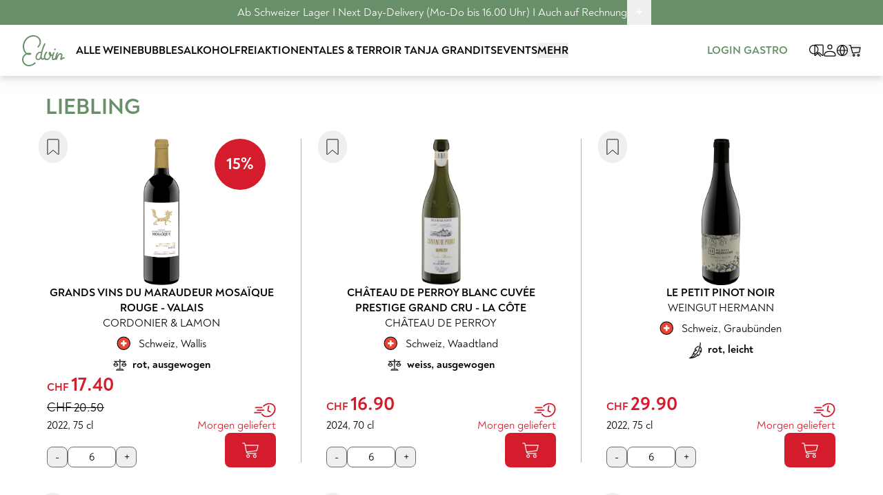

--- FILE ---
content_type: text/html; charset=utf-8
request_url: https://edvinweine.ch/liebling
body_size: 50446
content:
<!DOCTYPE html><html lang="de"><head><script type="application/ld+json">[{"@context": "http://schema.org",
"@type": "WebSite",
"name": Edvin Weine,
"url": "https://edvinweine.ch/",
"potentialAction": {
"@type": "SearchAction",
"target": "https://edvinweine.ch/suchen?q={search_term_string}",
"query-input": "required name=search_term_string"
}}

]</script><meta charSet="UTF-8"/><meta name="viewport" content="width=device-width, initial-scale=1.0"/><meta http-equiv="x-ua-compatible" content="ie=edge"/><title>Liebling | Edvin Weine</title><meta name="twitter:card" content="summary_large_image"/><meta name="twitter:creator" content="edvinweine.ch"/><meta name="twitter:title" content="Liebling | Edvin Weine"/><meta name="twitter:description" content="Finde deinen Wein bei uns. Entdecke Neuheiten, lass dich inspirieren, nehme an Degustationen teil oder benutze das Weinquiz. Das Tor zur Weinwelt steht dir hie"/><meta property="og:title" content="Liebling | Edvin Weine"/><meta name="description" property="og:description" content="Finde deinen Wein bei uns. Entdecke Neuheiten, lass dich inspirieren, nehme an Degustationen teil oder benutze das Weinquiz. Das Tor zur Weinwelt steht dir hie"/><meta name="type" property="og:type" content="website"/><meta name="url" property="og:url" content="https://edvinweine.ch/liebling"/><meta name="image" property="og:image" content="https://edvinweine.ch/api/static/open_graph_image"/><link rel="dns-prefetch" href="https://edwinweine.imgix.net"/><link rel="dns-prefetch" href="https://images.prismic.io"/><link rel="dns-prefetch" href="https://api.edvinweine.ch/"/><link rel="canonical" href="https://edvinweine.ch/liebling"/><link rel="alternate" hrefLang="x-default" href="https://edvinweine.ch/liebling"/><link rel="alternate" hrefLang="de" href="https://edvinweine.ch/liebling"/><link rel="alternate" hrefLang="fr" href="https://edvinweine.ch/fr/liebling"/><link rel="apple-touch-icon" sizes="57x57" href="/static/favicon/apple-icon-57x57.png"/><link rel="apple-touch-icon" sizes="60x60" href="/static/favicon/apple-icon-60x60.png"/><link rel="apple-touch-icon" sizes="72x72" href="/static/favicon/apple-icon-72x72.png"/><link rel="apple-touch-icon" sizes="76x76" href="/static/favicon/apple-icon-76x76.png"/><link rel="apple-touch-icon" sizes="114x114" href="/static/favicon/apple-icon-114x114.png"/><link rel="apple-touch-icon" sizes="120x120" href="/static/favicon/apple-icon-120x120.png"/><link rel="apple-touch-icon" sizes="144x144" href="/static/favicon/apple-icon-144x144.png"/><link rel="apple-touch-icon" sizes="152x152" href="/static/favicon/apple-icon-152x152.png"/><link rel="apple-touch-icon" sizes="180x180" href="/static/favicon/apple-icon-180x180.png"/><link rel="icon" type="image/png" sizes="192x192" href="/static/favicon/android-icon-192x192.png"/><link rel="icon" type="image/png" sizes="32x32" href="/static/favicon/favicon-32x32.png"/><link rel="icon" type="image/png" sizes="96x96" href="/static/favicon/favicon-96x96.png"/><link rel="icon" type="image/png" sizes="16x16" href="/static/favicon/favicon-16x16.png"/><link rel="manifest" href="/static/favicon/manifest.json"/><meta name="msapplication-TileColor" content="#E7EDE7"/><meta name="msapplication-TileImage" content="/static/favicon/ms-icon-144x144.png"/><meta name="theme-color" content="#E7EDE7"/><meta name="robots" content="all"/><meta name="facebook-domain-verification" content="gryaenv4rboafblsu2pxafu91s9lbe"/><meta name="google-site-verification" content="RwhrdpFlOTLNSp1kolgNbbjIVGa5ODB7vmuXvLyrf7k"/><meta name="next-head-count" content="42"/><link rel="preconnect" href="https://fonts.gstatic.com" crossorigin /><link rel="preload" href="/_next/static/css/04273b4f0f3ad760.css" as="style"/><link rel="stylesheet" href="/_next/static/css/04273b4f0f3ad760.css" data-n-g=""/><link rel="preload" href="/_next/static/css/d86effe15d991372.css" as="style"/><link rel="stylesheet" href="/_next/static/css/d86effe15d991372.css" data-n-p=""/><noscript data-n-css=""></noscript><script defer="" nomodule="" src="/_next/static/chunks/polyfills-42372ed130431b0a.js"></script><script defer="" src="/_next/static/chunks/5483-b6842500af38f97f.js"></script><script defer="" src="/_next/static/chunks/6709.accc2232c215fc00.js"></script><script src="/_next/static/chunks/webpack-531da669eb86fa58.js" defer=""></script><script src="/_next/static/chunks/framework-c6ee5607585ef091.js" defer=""></script><script src="/_next/static/chunks/main-06fe70079944dde0.js" defer=""></script><script src="/_next/static/chunks/pages/_app-a0138e875fa24c63.js" defer=""></script><script src="/_next/static/chunks/3832-21654dae7233fcca.js" defer=""></script><script src="/_next/static/chunks/9755-4816497c8ac497e5.js" defer=""></script><script src="/_next/static/chunks/802-0da75d88e9901841.js" defer=""></script><script src="/_next/static/chunks/5446-f485d61d233e0751.js" defer=""></script><script src="/_next/static/chunks/1122-c7c89a20d0ddae6c.js" defer=""></script><script src="/_next/static/chunks/4838-bb7dae4a048edf5c.js" defer=""></script><script src="/_next/static/chunks/9033-29864db304b08551.js" defer=""></script><script src="/_next/static/chunks/7899-78010b0606f3777f.js" defer=""></script><script src="/_next/static/chunks/1178-bf5afb9768f7e1f1.js" defer=""></script><script src="/_next/static/chunks/pages/%5Bslug%5D-10c82a46af0c4c34.js" defer=""></script><script src="/_next/static/pnK0l8kPIyHzJmKvZvj_h/_buildManifest.js" defer=""></script><script src="/_next/static/pnK0l8kPIyHzJmKvZvj_h/_ssgManifest.js" defer=""></script><style data-href="https://fonts.googleapis.com/css?family=Lora:700|Open+Sans:400,700&display=swap">@font-face{font-family:'Lora';font-style:normal;font-weight:700;font-display:swap;src:url(https://fonts.gstatic.com/l/font?kit=0QI6MX1D_JOuGQbT0gvTJPa787z5vBJBkqs&skey=1d294b6d956fb8e&v=v37) format('woff')}@font-face{font-family:'Open Sans';font-style:normal;font-weight:400;font-stretch:normal;font-display:swap;src:url(https://fonts.gstatic.com/l/font?kit=memSYaGs126MiZpBA-UvWbX2vVnXBbObj2OVZyOOSr4dVJWUgsjZ0B4gaVQ&skey=62c1cbfccc78b4b2&v=v44) format('woff')}@font-face{font-family:'Open Sans';font-style:normal;font-weight:700;font-stretch:normal;font-display:swap;src:url(https://fonts.gstatic.com/l/font?kit=memSYaGs126MiZpBA-UvWbX2vVnXBbObj2OVZyOOSr4dVJWUgsg-1x4gaVQ&skey=62c1cbfccc78b4b2&v=v44) format('woff')}@font-face{font-family:'Lora';font-style:normal;font-weight:700;font-display:swap;src:url(https://fonts.gstatic.com/l/font?kit=0QI6MX1D_JOuGQbT0gvTJPa787z5vBJMkqt8ndeYxZ2JTg&skey=1d294b6d956fb8e&v=v37) format('woff');unicode-range:U+0460-052F,U+1C80-1C8A,U+20B4,U+2DE0-2DFF,U+A640-A69F,U+FE2E-FE2F}@font-face{font-family:'Lora';font-style:normal;font-weight:700;font-display:swap;src:url(https://fonts.gstatic.com/l/font?kit=0QI6MX1D_JOuGQbT0gvTJPa787z5vBJFkqt8ndeYxZ2JTg&skey=1d294b6d956fb8e&v=v37) format('woff');unicode-range:U+0301,U+0400-045F,U+0490-0491,U+04B0-04B1,U+2116}@font-face{font-family:'Lora';font-style:normal;font-weight:700;font-display:swap;src:url(https://fonts.gstatic.com/l/font?kit=0QI6MX1D_JOuGQbT0gvTJPa787z5vBI9kqt8ndeYxZ2JTg&skey=1d294b6d956fb8e&v=v37) format('woff');unicode-range:U+0302-0303,U+0305,U+0307-0308,U+0310,U+0312,U+0315,U+031A,U+0326-0327,U+032C,U+032F-0330,U+0332-0333,U+0338,U+033A,U+0346,U+034D,U+0391-03A1,U+03A3-03A9,U+03B1-03C9,U+03D1,U+03D5-03D6,U+03F0-03F1,U+03F4-03F5,U+2016-2017,U+2034-2038,U+203C,U+2040,U+2043,U+2047,U+2050,U+2057,U+205F,U+2070-2071,U+2074-208E,U+2090-209C,U+20D0-20DC,U+20E1,U+20E5-20EF,U+2100-2112,U+2114-2115,U+2117-2121,U+2123-214F,U+2190,U+2192,U+2194-21AE,U+21B0-21E5,U+21F1-21F2,U+21F4-2211,U+2213-2214,U+2216-22FF,U+2308-230B,U+2310,U+2319,U+231C-2321,U+2336-237A,U+237C,U+2395,U+239B-23B7,U+23D0,U+23DC-23E1,U+2474-2475,U+25AF,U+25B3,U+25B7,U+25BD,U+25C1,U+25CA,U+25CC,U+25FB,U+266D-266F,U+27C0-27FF,U+2900-2AFF,U+2B0E-2B11,U+2B30-2B4C,U+2BFE,U+3030,U+FF5B,U+FF5D,U+1D400-1D7FF,U+1EE00-1EEFF}@font-face{font-family:'Lora';font-style:normal;font-weight:700;font-display:swap;src:url(https://fonts.gstatic.com/l/font?kit=0QI6MX1D_JOuGQbT0gvTJPa787z5vBIvkqt8ndeYxZ2JTg&skey=1d294b6d956fb8e&v=v37) format('woff');unicode-range:U+0001-000C,U+000E-001F,U+007F-009F,U+20DD-20E0,U+20E2-20E4,U+2150-218F,U+2190,U+2192,U+2194-2199,U+21AF,U+21E6-21F0,U+21F3,U+2218-2219,U+2299,U+22C4-22C6,U+2300-243F,U+2440-244A,U+2460-24FF,U+25A0-27BF,U+2800-28FF,U+2921-2922,U+2981,U+29BF,U+29EB,U+2B00-2BFF,U+4DC0-4DFF,U+FFF9-FFFB,U+10140-1018E,U+10190-1019C,U+101A0,U+101D0-101FD,U+102E0-102FB,U+10E60-10E7E,U+1D2C0-1D2D3,U+1D2E0-1D37F,U+1F000-1F0FF,U+1F100-1F1AD,U+1F1E6-1F1FF,U+1F30D-1F30F,U+1F315,U+1F31C,U+1F31E,U+1F320-1F32C,U+1F336,U+1F378,U+1F37D,U+1F382,U+1F393-1F39F,U+1F3A7-1F3A8,U+1F3AC-1F3AF,U+1F3C2,U+1F3C4-1F3C6,U+1F3CA-1F3CE,U+1F3D4-1F3E0,U+1F3ED,U+1F3F1-1F3F3,U+1F3F5-1F3F7,U+1F408,U+1F415,U+1F41F,U+1F426,U+1F43F,U+1F441-1F442,U+1F444,U+1F446-1F449,U+1F44C-1F44E,U+1F453,U+1F46A,U+1F47D,U+1F4A3,U+1F4B0,U+1F4B3,U+1F4B9,U+1F4BB,U+1F4BF,U+1F4C8-1F4CB,U+1F4D6,U+1F4DA,U+1F4DF,U+1F4E3-1F4E6,U+1F4EA-1F4ED,U+1F4F7,U+1F4F9-1F4FB,U+1F4FD-1F4FE,U+1F503,U+1F507-1F50B,U+1F50D,U+1F512-1F513,U+1F53E-1F54A,U+1F54F-1F5FA,U+1F610,U+1F650-1F67F,U+1F687,U+1F68D,U+1F691,U+1F694,U+1F698,U+1F6AD,U+1F6B2,U+1F6B9-1F6BA,U+1F6BC,U+1F6C6-1F6CF,U+1F6D3-1F6D7,U+1F6E0-1F6EA,U+1F6F0-1F6F3,U+1F6F7-1F6FC,U+1F700-1F7FF,U+1F800-1F80B,U+1F810-1F847,U+1F850-1F859,U+1F860-1F887,U+1F890-1F8AD,U+1F8B0-1F8BB,U+1F8C0-1F8C1,U+1F900-1F90B,U+1F93B,U+1F946,U+1F984,U+1F996,U+1F9E9,U+1FA00-1FA6F,U+1FA70-1FA7C,U+1FA80-1FA89,U+1FA8F-1FAC6,U+1FACE-1FADC,U+1FADF-1FAE9,U+1FAF0-1FAF8,U+1FB00-1FBFF}@font-face{font-family:'Lora';font-style:normal;font-weight:700;font-display:swap;src:url(https://fonts.gstatic.com/l/font?kit=0QI6MX1D_JOuGQbT0gvTJPa787z5vBJOkqt8ndeYxZ2JTg&skey=1d294b6d956fb8e&v=v37) format('woff');unicode-range:U+0102-0103,U+0110-0111,U+0128-0129,U+0168-0169,U+01A0-01A1,U+01AF-01B0,U+0300-0301,U+0303-0304,U+0308-0309,U+0323,U+0329,U+1EA0-1EF9,U+20AB}@font-face{font-family:'Lora';font-style:normal;font-weight:700;font-display:swap;src:url(https://fonts.gstatic.com/l/font?kit=0QI6MX1D_JOuGQbT0gvTJPa787z5vBJPkqt8ndeYxZ2JTg&skey=1d294b6d956fb8e&v=v37) format('woff');unicode-range:U+0100-02BA,U+02BD-02C5,U+02C7-02CC,U+02CE-02D7,U+02DD-02FF,U+0304,U+0308,U+0329,U+1D00-1DBF,U+1E00-1E9F,U+1EF2-1EFF,U+2020,U+20A0-20AB,U+20AD-20C0,U+2113,U+2C60-2C7F,U+A720-A7FF}@font-face{font-family:'Lora';font-style:normal;font-weight:700;font-display:swap;src:url(https://fonts.gstatic.com/l/font?kit=0QI6MX1D_JOuGQbT0gvTJPa787z5vBJBkqt8ndeYxZ0&skey=1d294b6d956fb8e&v=v37) format('woff');unicode-range:U+0000-00FF,U+0131,U+0152-0153,U+02BB-02BC,U+02C6,U+02DA,U+02DC,U+0304,U+0308,U+0329,U+2000-206F,U+20AC,U+2122,U+2191,U+2193,U+2212,U+2215,U+FEFF,U+FFFD}@font-face{font-family:'Open Sans';font-style:normal;font-weight:400;font-stretch:100%;font-display:swap;src:url(https://fonts.gstatic.com/s/opensans/v44/memvYaGs126MiZpBA-UvWbX2vVnXBbObj2OVTSKmu0SC55K5gw.woff2) format('woff2');unicode-range:U+0460-052F,U+1C80-1C8A,U+20B4,U+2DE0-2DFF,U+A640-A69F,U+FE2E-FE2F}@font-face{font-family:'Open Sans';font-style:normal;font-weight:400;font-stretch:100%;font-display:swap;src:url(https://fonts.gstatic.com/s/opensans/v44/memvYaGs126MiZpBA-UvWbX2vVnXBbObj2OVTSumu0SC55K5gw.woff2) format('woff2');unicode-range:U+0301,U+0400-045F,U+0490-0491,U+04B0-04B1,U+2116}@font-face{font-family:'Open Sans';font-style:normal;font-weight:400;font-stretch:100%;font-display:swap;src:url(https://fonts.gstatic.com/s/opensans/v44/memvYaGs126MiZpBA-UvWbX2vVnXBbObj2OVTSOmu0SC55K5gw.woff2) format('woff2');unicode-range:U+1F00-1FFF}@font-face{font-family:'Open Sans';font-style:normal;font-weight:400;font-stretch:100%;font-display:swap;src:url(https://fonts.gstatic.com/s/opensans/v44/memvYaGs126MiZpBA-UvWbX2vVnXBbObj2OVTSymu0SC55K5gw.woff2) format('woff2');unicode-range:U+0370-0377,U+037A-037F,U+0384-038A,U+038C,U+038E-03A1,U+03A3-03FF}@font-face{font-family:'Open Sans';font-style:normal;font-weight:400;font-stretch:100%;font-display:swap;src:url(https://fonts.gstatic.com/s/opensans/v44/memvYaGs126MiZpBA-UvWbX2vVnXBbObj2OVTS2mu0SC55K5gw.woff2) format('woff2');unicode-range:U+0307-0308,U+0590-05FF,U+200C-2010,U+20AA,U+25CC,U+FB1D-FB4F}@font-face{font-family:'Open Sans';font-style:normal;font-weight:400;font-stretch:100%;font-display:swap;src:url(https://fonts.gstatic.com/s/opensans/v44/memvYaGs126MiZpBA-UvWbX2vVnXBbObj2OVTVOmu0SC55K5gw.woff2) format('woff2');unicode-range:U+0302-0303,U+0305,U+0307-0308,U+0310,U+0312,U+0315,U+031A,U+0326-0327,U+032C,U+032F-0330,U+0332-0333,U+0338,U+033A,U+0346,U+034D,U+0391-03A1,U+03A3-03A9,U+03B1-03C9,U+03D1,U+03D5-03D6,U+03F0-03F1,U+03F4-03F5,U+2016-2017,U+2034-2038,U+203C,U+2040,U+2043,U+2047,U+2050,U+2057,U+205F,U+2070-2071,U+2074-208E,U+2090-209C,U+20D0-20DC,U+20E1,U+20E5-20EF,U+2100-2112,U+2114-2115,U+2117-2121,U+2123-214F,U+2190,U+2192,U+2194-21AE,U+21B0-21E5,U+21F1-21F2,U+21F4-2211,U+2213-2214,U+2216-22FF,U+2308-230B,U+2310,U+2319,U+231C-2321,U+2336-237A,U+237C,U+2395,U+239B-23B7,U+23D0,U+23DC-23E1,U+2474-2475,U+25AF,U+25B3,U+25B7,U+25BD,U+25C1,U+25CA,U+25CC,U+25FB,U+266D-266F,U+27C0-27FF,U+2900-2AFF,U+2B0E-2B11,U+2B30-2B4C,U+2BFE,U+3030,U+FF5B,U+FF5D,U+1D400-1D7FF,U+1EE00-1EEFF}@font-face{font-family:'Open Sans';font-style:normal;font-weight:400;font-stretch:100%;font-display:swap;src:url(https://fonts.gstatic.com/s/opensans/v44/memvYaGs126MiZpBA-UvWbX2vVnXBbObj2OVTUGmu0SC55K5gw.woff2) format('woff2');unicode-range:U+0001-000C,U+000E-001F,U+007F-009F,U+20DD-20E0,U+20E2-20E4,U+2150-218F,U+2190,U+2192,U+2194-2199,U+21AF,U+21E6-21F0,U+21F3,U+2218-2219,U+2299,U+22C4-22C6,U+2300-243F,U+2440-244A,U+2460-24FF,U+25A0-27BF,U+2800-28FF,U+2921-2922,U+2981,U+29BF,U+29EB,U+2B00-2BFF,U+4DC0-4DFF,U+FFF9-FFFB,U+10140-1018E,U+10190-1019C,U+101A0,U+101D0-101FD,U+102E0-102FB,U+10E60-10E7E,U+1D2C0-1D2D3,U+1D2E0-1D37F,U+1F000-1F0FF,U+1F100-1F1AD,U+1F1E6-1F1FF,U+1F30D-1F30F,U+1F315,U+1F31C,U+1F31E,U+1F320-1F32C,U+1F336,U+1F378,U+1F37D,U+1F382,U+1F393-1F39F,U+1F3A7-1F3A8,U+1F3AC-1F3AF,U+1F3C2,U+1F3C4-1F3C6,U+1F3CA-1F3CE,U+1F3D4-1F3E0,U+1F3ED,U+1F3F1-1F3F3,U+1F3F5-1F3F7,U+1F408,U+1F415,U+1F41F,U+1F426,U+1F43F,U+1F441-1F442,U+1F444,U+1F446-1F449,U+1F44C-1F44E,U+1F453,U+1F46A,U+1F47D,U+1F4A3,U+1F4B0,U+1F4B3,U+1F4B9,U+1F4BB,U+1F4BF,U+1F4C8-1F4CB,U+1F4D6,U+1F4DA,U+1F4DF,U+1F4E3-1F4E6,U+1F4EA-1F4ED,U+1F4F7,U+1F4F9-1F4FB,U+1F4FD-1F4FE,U+1F503,U+1F507-1F50B,U+1F50D,U+1F512-1F513,U+1F53E-1F54A,U+1F54F-1F5FA,U+1F610,U+1F650-1F67F,U+1F687,U+1F68D,U+1F691,U+1F694,U+1F698,U+1F6AD,U+1F6B2,U+1F6B9-1F6BA,U+1F6BC,U+1F6C6-1F6CF,U+1F6D3-1F6D7,U+1F6E0-1F6EA,U+1F6F0-1F6F3,U+1F6F7-1F6FC,U+1F700-1F7FF,U+1F800-1F80B,U+1F810-1F847,U+1F850-1F859,U+1F860-1F887,U+1F890-1F8AD,U+1F8B0-1F8BB,U+1F8C0-1F8C1,U+1F900-1F90B,U+1F93B,U+1F946,U+1F984,U+1F996,U+1F9E9,U+1FA00-1FA6F,U+1FA70-1FA7C,U+1FA80-1FA89,U+1FA8F-1FAC6,U+1FACE-1FADC,U+1FADF-1FAE9,U+1FAF0-1FAF8,U+1FB00-1FBFF}@font-face{font-family:'Open Sans';font-style:normal;font-weight:400;font-stretch:100%;font-display:swap;src:url(https://fonts.gstatic.com/s/opensans/v44/memvYaGs126MiZpBA-UvWbX2vVnXBbObj2OVTSCmu0SC55K5gw.woff2) format('woff2');unicode-range:U+0102-0103,U+0110-0111,U+0128-0129,U+0168-0169,U+01A0-01A1,U+01AF-01B0,U+0300-0301,U+0303-0304,U+0308-0309,U+0323,U+0329,U+1EA0-1EF9,U+20AB}@font-face{font-family:'Open Sans';font-style:normal;font-weight:400;font-stretch:100%;font-display:swap;src:url(https://fonts.gstatic.com/s/opensans/v44/memvYaGs126MiZpBA-UvWbX2vVnXBbObj2OVTSGmu0SC55K5gw.woff2) format('woff2');unicode-range:U+0100-02BA,U+02BD-02C5,U+02C7-02CC,U+02CE-02D7,U+02DD-02FF,U+0304,U+0308,U+0329,U+1D00-1DBF,U+1E00-1E9F,U+1EF2-1EFF,U+2020,U+20A0-20AB,U+20AD-20C0,U+2113,U+2C60-2C7F,U+A720-A7FF}@font-face{font-family:'Open Sans';font-style:normal;font-weight:400;font-stretch:100%;font-display:swap;src:url(https://fonts.gstatic.com/s/opensans/v44/memvYaGs126MiZpBA-UvWbX2vVnXBbObj2OVTS-mu0SC55I.woff2) format('woff2');unicode-range:U+0000-00FF,U+0131,U+0152-0153,U+02BB-02BC,U+02C6,U+02DA,U+02DC,U+0304,U+0308,U+0329,U+2000-206F,U+20AC,U+2122,U+2191,U+2193,U+2212,U+2215,U+FEFF,U+FFFD}@font-face{font-family:'Open Sans';font-style:normal;font-weight:700;font-stretch:100%;font-display:swap;src:url(https://fonts.gstatic.com/s/opensans/v44/memvYaGs126MiZpBA-UvWbX2vVnXBbObj2OVTSKmu0SC55K5gw.woff2) format('woff2');unicode-range:U+0460-052F,U+1C80-1C8A,U+20B4,U+2DE0-2DFF,U+A640-A69F,U+FE2E-FE2F}@font-face{font-family:'Open Sans';font-style:normal;font-weight:700;font-stretch:100%;font-display:swap;src:url(https://fonts.gstatic.com/s/opensans/v44/memvYaGs126MiZpBA-UvWbX2vVnXBbObj2OVTSumu0SC55K5gw.woff2) format('woff2');unicode-range:U+0301,U+0400-045F,U+0490-0491,U+04B0-04B1,U+2116}@font-face{font-family:'Open Sans';font-style:normal;font-weight:700;font-stretch:100%;font-display:swap;src:url(https://fonts.gstatic.com/s/opensans/v44/memvYaGs126MiZpBA-UvWbX2vVnXBbObj2OVTSOmu0SC55K5gw.woff2) format('woff2');unicode-range:U+1F00-1FFF}@font-face{font-family:'Open Sans';font-style:normal;font-weight:700;font-stretch:100%;font-display:swap;src:url(https://fonts.gstatic.com/s/opensans/v44/memvYaGs126MiZpBA-UvWbX2vVnXBbObj2OVTSymu0SC55K5gw.woff2) format('woff2');unicode-range:U+0370-0377,U+037A-037F,U+0384-038A,U+038C,U+038E-03A1,U+03A3-03FF}@font-face{font-family:'Open Sans';font-style:normal;font-weight:700;font-stretch:100%;font-display:swap;src:url(https://fonts.gstatic.com/s/opensans/v44/memvYaGs126MiZpBA-UvWbX2vVnXBbObj2OVTS2mu0SC55K5gw.woff2) format('woff2');unicode-range:U+0307-0308,U+0590-05FF,U+200C-2010,U+20AA,U+25CC,U+FB1D-FB4F}@font-face{font-family:'Open Sans';font-style:normal;font-weight:700;font-stretch:100%;font-display:swap;src:url(https://fonts.gstatic.com/s/opensans/v44/memvYaGs126MiZpBA-UvWbX2vVnXBbObj2OVTVOmu0SC55K5gw.woff2) format('woff2');unicode-range:U+0302-0303,U+0305,U+0307-0308,U+0310,U+0312,U+0315,U+031A,U+0326-0327,U+032C,U+032F-0330,U+0332-0333,U+0338,U+033A,U+0346,U+034D,U+0391-03A1,U+03A3-03A9,U+03B1-03C9,U+03D1,U+03D5-03D6,U+03F0-03F1,U+03F4-03F5,U+2016-2017,U+2034-2038,U+203C,U+2040,U+2043,U+2047,U+2050,U+2057,U+205F,U+2070-2071,U+2074-208E,U+2090-209C,U+20D0-20DC,U+20E1,U+20E5-20EF,U+2100-2112,U+2114-2115,U+2117-2121,U+2123-214F,U+2190,U+2192,U+2194-21AE,U+21B0-21E5,U+21F1-21F2,U+21F4-2211,U+2213-2214,U+2216-22FF,U+2308-230B,U+2310,U+2319,U+231C-2321,U+2336-237A,U+237C,U+2395,U+239B-23B7,U+23D0,U+23DC-23E1,U+2474-2475,U+25AF,U+25B3,U+25B7,U+25BD,U+25C1,U+25CA,U+25CC,U+25FB,U+266D-266F,U+27C0-27FF,U+2900-2AFF,U+2B0E-2B11,U+2B30-2B4C,U+2BFE,U+3030,U+FF5B,U+FF5D,U+1D400-1D7FF,U+1EE00-1EEFF}@font-face{font-family:'Open Sans';font-style:normal;font-weight:700;font-stretch:100%;font-display:swap;src:url(https://fonts.gstatic.com/s/opensans/v44/memvYaGs126MiZpBA-UvWbX2vVnXBbObj2OVTUGmu0SC55K5gw.woff2) format('woff2');unicode-range:U+0001-000C,U+000E-001F,U+007F-009F,U+20DD-20E0,U+20E2-20E4,U+2150-218F,U+2190,U+2192,U+2194-2199,U+21AF,U+21E6-21F0,U+21F3,U+2218-2219,U+2299,U+22C4-22C6,U+2300-243F,U+2440-244A,U+2460-24FF,U+25A0-27BF,U+2800-28FF,U+2921-2922,U+2981,U+29BF,U+29EB,U+2B00-2BFF,U+4DC0-4DFF,U+FFF9-FFFB,U+10140-1018E,U+10190-1019C,U+101A0,U+101D0-101FD,U+102E0-102FB,U+10E60-10E7E,U+1D2C0-1D2D3,U+1D2E0-1D37F,U+1F000-1F0FF,U+1F100-1F1AD,U+1F1E6-1F1FF,U+1F30D-1F30F,U+1F315,U+1F31C,U+1F31E,U+1F320-1F32C,U+1F336,U+1F378,U+1F37D,U+1F382,U+1F393-1F39F,U+1F3A7-1F3A8,U+1F3AC-1F3AF,U+1F3C2,U+1F3C4-1F3C6,U+1F3CA-1F3CE,U+1F3D4-1F3E0,U+1F3ED,U+1F3F1-1F3F3,U+1F3F5-1F3F7,U+1F408,U+1F415,U+1F41F,U+1F426,U+1F43F,U+1F441-1F442,U+1F444,U+1F446-1F449,U+1F44C-1F44E,U+1F453,U+1F46A,U+1F47D,U+1F4A3,U+1F4B0,U+1F4B3,U+1F4B9,U+1F4BB,U+1F4BF,U+1F4C8-1F4CB,U+1F4D6,U+1F4DA,U+1F4DF,U+1F4E3-1F4E6,U+1F4EA-1F4ED,U+1F4F7,U+1F4F9-1F4FB,U+1F4FD-1F4FE,U+1F503,U+1F507-1F50B,U+1F50D,U+1F512-1F513,U+1F53E-1F54A,U+1F54F-1F5FA,U+1F610,U+1F650-1F67F,U+1F687,U+1F68D,U+1F691,U+1F694,U+1F698,U+1F6AD,U+1F6B2,U+1F6B9-1F6BA,U+1F6BC,U+1F6C6-1F6CF,U+1F6D3-1F6D7,U+1F6E0-1F6EA,U+1F6F0-1F6F3,U+1F6F7-1F6FC,U+1F700-1F7FF,U+1F800-1F80B,U+1F810-1F847,U+1F850-1F859,U+1F860-1F887,U+1F890-1F8AD,U+1F8B0-1F8BB,U+1F8C0-1F8C1,U+1F900-1F90B,U+1F93B,U+1F946,U+1F984,U+1F996,U+1F9E9,U+1FA00-1FA6F,U+1FA70-1FA7C,U+1FA80-1FA89,U+1FA8F-1FAC6,U+1FACE-1FADC,U+1FADF-1FAE9,U+1FAF0-1FAF8,U+1FB00-1FBFF}@font-face{font-family:'Open Sans';font-style:normal;font-weight:700;font-stretch:100%;font-display:swap;src:url(https://fonts.gstatic.com/s/opensans/v44/memvYaGs126MiZpBA-UvWbX2vVnXBbObj2OVTSCmu0SC55K5gw.woff2) format('woff2');unicode-range:U+0102-0103,U+0110-0111,U+0128-0129,U+0168-0169,U+01A0-01A1,U+01AF-01B0,U+0300-0301,U+0303-0304,U+0308-0309,U+0323,U+0329,U+1EA0-1EF9,U+20AB}@font-face{font-family:'Open Sans';font-style:normal;font-weight:700;font-stretch:100%;font-display:swap;src:url(https://fonts.gstatic.com/s/opensans/v44/memvYaGs126MiZpBA-UvWbX2vVnXBbObj2OVTSGmu0SC55K5gw.woff2) format('woff2');unicode-range:U+0100-02BA,U+02BD-02C5,U+02C7-02CC,U+02CE-02D7,U+02DD-02FF,U+0304,U+0308,U+0329,U+1D00-1DBF,U+1E00-1E9F,U+1EF2-1EFF,U+2020,U+20A0-20AB,U+20AD-20C0,U+2113,U+2C60-2C7F,U+A720-A7FF}@font-face{font-family:'Open Sans';font-style:normal;font-weight:700;font-stretch:100%;font-display:swap;src:url(https://fonts.gstatic.com/s/opensans/v44/memvYaGs126MiZpBA-UvWbX2vVnXBbObj2OVTS-mu0SC55I.woff2) format('woff2');unicode-range:U+0000-00FF,U+0131,U+0152-0153,U+02BB-02BC,U+02C6,U+02DA,U+02DC,U+0304,U+0308,U+0329,U+2000-206F,U+20AC,U+2122,U+2191,U+2193,U+2212,U+2215,U+FEFF,U+FFFD}</style></head><body><div id="__next"><div class="overflow-x-hidden "><nav class="fixed left-0 right-0 top-0 z-30 bg-white drop-shadow-lg print:hidden"><div role="alert" class="block cursor-pointer bg-green text-center text-white"><div class="mx-auto flex max-w-7xl items-center justify-center leading-5 md:pb-0"><p class="banner pl-2 pb-[4px] pt-[4px]">Ab Schweizer Lager I Next Day-Delivery (Mo-Do bis 16.00 Uhr) I Auch auf Rechnung</p><button role="button" class="cursor-pointer px-3 py-1 text-xl font-bold" aria-label="mehr erfahren">+</button></div></div><div class=" max-w-8xl mx-auto px-4 sm:px-6 lg:px-8"><div class="flex h-[57px] items-center justify-between gap-5 lg:h-[74px] lg:gap-6"><a aria-label="Start" class="w-[56px] lg:mr-4 lg:w-[62px]" href="/"><img alt="" src="/_next/static/images/edvin-9e79d2d0cfeae256c335deb0fac121d7.svg" class="mx-auto min-h-[40px] w-[56px] max-w-none lg:w-[62px]"/></a><a class="hidden lg:block  whitespace-nowrap font-bold uppercase decoration-2 underline-offset-4 hover:text-green hover:underline focus:text-gray-700 focus:outline-none active:underline  transition duration-200 " href="/wein">Alle Weine</a><a class="hidden lg:block  whitespace-nowrap font-bold uppercase decoration-2 underline-offset-4 hover:text-green hover:underline focus:text-gray-700 focus:outline-none active:underline  transition duration-200 " href="/perl-schaumwein">Bubbles</a><a class="hidden lg:block  whitespace-nowrap font-bold uppercase decoration-2 underline-offset-4 hover:text-green hover:underline focus:text-gray-700 focus:outline-none active:underline  transition duration-200 " href="/alkoholfrei">Alkoholfrei</a><a class="hidden lg:block  whitespace-nowrap font-bold uppercase decoration-2 underline-offset-4 hover:text-green hover:underline focus:text-gray-700 focus:outline-none active:underline  transition duration-200 " href="/privat-aktion">Aktionen</a><a class="hidden xl:block  whitespace-nowrap font-bold uppercase decoration-2 underline-offset-4 hover:text-green hover:underline focus:text-gray-700 focus:outline-none active:underline  transition duration-200 " href="/tales-terroir">Tales &amp; Terroir </a><a class="hidden xl:block  whitespace-nowrap font-bold uppercase decoration-2 underline-offset-4 hover:text-green hover:underline focus:text-gray-700 focus:outline-none active:underline  transition duration-200 " href="/edvinxgrandits">Tanja Grandits</a><a class="hidden xl:block  whitespace-nowrap font-bold uppercase decoration-2 underline-offset-4 hover:text-green hover:underline focus:text-gray-700 focus:outline-none active:underline  transition duration-200 " href="/events">Events</a><div class="relative hidden text-left lg:inline-block"><button class=" whitespace-nowrap font-bold uppercase decoration-2 underline-offset-4 hover:text-green hover:underline focus:text-gray-700 focus:outline-none active:underline  transition duration-200" id="headlessui-menu-button-:Rc2id6:" type="button" aria-haspopup="menu" aria-expanded="false" data-headlessui-state="">Mehr</button></div><div class="flex-grow block"></div><div class=" hidden relative -mr-[10px] sm:flex w-full items-center justify-end"><a href="https://gastro.edvinweine.ch/" class=" link font-bold uppercase mr-12 whitespace-nowrap hidden sm:block">Login Gastro</a><div class="flex w-full items-center justify-end absolute"><a class="hidden absolute right-[35px] top-[10px] cursor-pointer"><svg width="11" height="11" viewBox="0 0 11 11" fill="none"><path d="M1 10L10 1" stroke="#231F20" stroke-miterlimit="10"></path><path d="M10 10L1 1" stroke="#231F20" stroke-miterlimit="10"></path></svg></a><a class="absolute mr-[10px] cursor-pointer "><svg width="17" height="17" viewBox="0 0 17 17" fill="none"><path d="M16.8783 15.9908L11.8506 10.9523C12.9494 9.62867 13.4951 7.93308 13.3748 6.21839C13.2544 4.50335 12.477 2.90084 11.204 1.74289C9.93101 0.585295 8.26079 -0.038134 6.53943 0.00180717C4.81808 0.0420956 3.17881 0.742629 1.9611 1.95823C0.743736 3.17383 0.0421865 4.81107 0.00183954 6.52993C-0.0385074 8.24844 0.586174 9.91659 1.7451 11.1878C2.90438 12.4589 4.50956 13.2352 6.22709 13.3554C7.94462 13.4755 9.64232 12.9306 10.9679 11.8334L15.9956 16.8538C16.1521 16.9879 16.3663 17.0334 16.5639 16.9751C16.7618 16.9167 16.9166 16.7622 16.975 16.5645C17.0335 16.3669 16.9879 16.1533 16.8536 15.9967L16.878 15.9904L16.8783 15.9908ZM1.22894 6.69768C1.22894 5.24695 1.80597 3.85561 2.83343 2.82964C3.86088 1.80402 5.25424 1.22748 6.70708 1.22748C8.15992 1.22748 9.55328 1.80367 10.5807 2.82964C11.6082 3.85561 12.1852 5.24695 12.1852 6.69768C12.1852 8.14841 11.6082 9.53976 10.5807 10.5657C9.55328 11.5917 8.15992 12.1679 6.70708 12.1679C5.25424 12.1679 3.86088 11.5917 2.83343 10.5657C1.80597 9.53976 1.22894 8.14841 1.22894 6.69768Z" fill="black"></path></svg></a></div></div><a href="/merkliste"><div class="relative flex items-center justify-center "><svg width="14" height="18" viewBox="0 0 14 18" fill="none" xmlns="http://www.w3.org/2000/svg"><path d="M1 2C1 1.44772 1.44772 1 2 1H12C12.5523 1 13 1.44772 13 2V15.9325C13 16.3564 12.5056 16.588 12.1799 16.3166L7 12L1.82009 16.3166C1.49443 16.588 1 16.3564 1 15.9325V2Z" stroke="black" stroke-width="1.25" stroke-linejoin="round"></path></svg></div></a><a href="/profile"><svg width="18" height="18" viewBox="0 0 18 18" fill="none" xmlns="http://www.w3.org/2000/svg"><path d="M1 16.0937C1 12.9474 3.62857 10.3968 9 10.3968C14.3714 10.3968 17 12.9474 17 16.0937C17 16.5942 16.6348 17 16.1843 17H1.81569C1.3652 17 1 16.5942 1 16.0937Z" stroke="black" stroke-width="1.25"></path><path d="M12 4C12 5.65685 10.6569 7 9 7C7.34314 7 6 5.65685 6 4C6 2.34315 7.34314 1 9 1C10.6569 1 12 2.34315 12 4Z" stroke="black" stroke-width="1.25"></path></svg></a><div class="flex justify-center relative" data-headlessui-state=""><button class=" whitespace-nowrap font-bold uppercase decoration-2 underline-offset-4 hover:text-green hover:underline focus:text-gray-700 focus:outline-none active:underline  transition duration-200" id="headlessui-menu-button-:Rnid6:" type="button" aria-haspopup="menu" aria-expanded="false" data-headlessui-state=""><svg xmlns="http://www.w3.org/2000/svg" width="18" height="18" viewBox="0 0 24 24" fill="none" stroke="currentColor" stroke-width="1.6" stroke-linecap="round" stroke-linejoin="round"><circle cx="12" cy="12" r="10"></circle><path d="M12 2a14.5 14.5 0 0 0 0 20 14.5 14.5 0 0 0 0-20"></path><path d="M2 12h20"></path></svg></button></div><button aria-label="Warenkorb" class="relative flex items-center justify-center "><svg width="18" height="18" viewBox="0 0 18 18" fill="none" xmlns="http://www.w3.org/2000/svg"><path d="M1 0.893927C0.668629 0.893927 0.4 1.16256 0.4 1.49393C0.4 1.8253 0.668629 2.09393 1 2.09393V0.893927ZM2.91045 1.49393L3.48958 1.33708C3.41875 1.07554 3.18141 0.893927 2.91045 0.893927V1.49393ZM6.01492 12.9566L5.43579 13.1135C5.51395 13.4021 5.79266 13.5891 6.08935 13.552L6.01492 12.9566ZM15.5672 11.7626L15.6416 12.358C15.8964 12.3261 16.1027 12.1356 16.1547 11.8841L15.5672 11.7626ZM17 4.83721L17.5876 4.95878C17.6241 4.78207 17.5792 4.59829 17.4653 4.45836C17.3513 4.31843 17.1804 4.23721 17 4.23721V4.83721ZM3.81592 4.83721L3.23678 4.99406L3.23678 4.99406L3.81592 4.83721ZM1 2.09393H2.91045V0.893927H1V2.09393ZM6.08935 13.552L15.6416 12.358L15.4927 11.1672L5.9405 12.3613L6.08935 13.552ZM16.1547 11.8841L17.5876 4.95878L16.4124 4.71565L14.9796 11.641L16.1547 11.8841ZM2.33131 1.65078L3.23678 4.99406L4.39506 4.68036L3.48958 1.33708L2.33131 1.65078ZM3.23678 4.99406L5.43579 13.1135L6.59406 12.7998L4.39506 4.68036L3.23678 4.99406ZM17 4.23721H3.81592V5.43721H17V4.23721ZM8.4 16.0833C8.4 16.4423 8.10898 16.7333 7.75 16.7333V17.9333C8.77173 17.9333 9.6 17.105 9.6 16.0833H8.4ZM7.75 16.7333C7.39101 16.7333 7.1 16.4423 7.1 16.0833H5.9C5.9 17.105 6.72827 17.9333 7.75 17.9333V16.7333ZM7.1 16.0833C7.1 15.7243 7.39101 15.4333 7.75 15.4333V14.2333C6.72827 14.2333 5.9 15.0616 5.9 16.0833H7.1ZM7.75 15.4333C8.10898 15.4333 8.4 15.7243 8.4 16.0833H9.6C9.6 15.0616 8.77173 14.2333 7.75 14.2333V15.4333ZM15.0667 16.0833C15.0667 16.4423 14.7757 16.7333 14.4167 16.7333V17.9333C15.4384 17.9333 16.2667 17.105 16.2667 16.0833H15.0667ZM14.4167 16.7333C14.0577 16.7333 13.7667 16.4423 13.7667 16.0833H12.5667C12.5667 17.105 13.3949 17.9333 14.4167 17.9333V16.7333ZM13.7667 16.0833C13.7667 15.7243 14.0577 15.4333 14.4167 15.4333V14.2333C13.3949 14.2333 12.5667 15.0616 12.5667 16.0833H13.7667ZM14.4167 15.4333C14.7757 15.4333 15.0667 15.7243 15.0667 16.0833H16.2667C16.2667 15.0616 15.4384 14.2333 14.4167 14.2333V15.4333Z" fill="black"></path></svg></button><button class="ml-3 focus:outline-none lg:hidden" aria-label="Menu"><svg width="30" height="19" viewBox="0 0 30 19" fill="none" xmlns="http://www.w3.org/2000/svg"><line y1="0.5" x2="30" y2="0.5" stroke="#6F6F70"></line><line y1="9.5" x2="30" y2="9.5" stroke="#6F6F70"></line><line y1="18.5" x2="30" y2="18.5" stroke="#6F6F70"></line></svg></button></div></div></nav><main class="min-h-screen"><div class="max-w-6xl mx-auto px-6 6xl:px-0 "><div class="ml-[5px] py-6"><h1>Liebling</h1></div><div class="grid grid-cols-1 justify-start md:grid-cols-2 lg:grid-cols-3  -mx-8 gap-y-10 md:gap-y-12"><a class="preview-item relative flex h-full text-center " href="/rotwein/grands-vins-du-maraudeur-mosaique-rouge-valais-2022"><div class="relative flex h-full w-full flex-col items-center justify-center gap-3"><div class="relative  w-full text-center" style="height:212px;width:302px"><img alt="Grands Vins du Maraudeur Mosaïque rouge - Valais" loading="lazy" decoding="async" data-nimg="fill" class="" style="position:absolute;height:100%;width:100%;left:0;top:0;right:0;bottom:0;object-fit:contain;color:transparent" sizes="100vw" srcSet="https://edvinweine-media.imgix.net/products/116021222.png?w=320&amp;auto=compress,format&amp;fit=clip 320w, https://edvinweine-media.imgix.net/products/116021222.png?w=640&amp;auto=compress,format&amp;fit=clip 640w, https://edvinweine-media.imgix.net/products/116021222.png?w=750&amp;auto=compress,format&amp;fit=clip 750w, https://edvinweine-media.imgix.net/products/116021222.png?w=828&amp;auto=compress,format&amp;fit=clip 828w, https://edvinweine-media.imgix.net/products/116021222.png?w=1080&amp;auto=compress,format&amp;fit=clip 1080w, https://edvinweine-media.imgix.net/products/116021222.png?w=1200&amp;auto=compress,format&amp;fit=clip 1200w" src="https://edvinweine-media.imgix.net/products/116021222.png?w=1200&amp;auto=compress,format&amp;fit=clip"/><div class="h-[74px] w-[74px] rounded-full bg-actionRed text-center text-2xl font-bold leading-[74px] text-white absolute right-0 top-0" aria-label="Gutschein/Rabatt">15<!-- -->%</div></div><button class="hover:bg-grey block rounded-full text-white focus:outline-none absolute left-0 top-0 p-3 -ml-3 -mt-3"><img src="/static/fav/black.svg" class="mx-auto my-0" alt="" height="24" width="18"/></button><div class="flex w-full flex-grow flex-col items-center justify-start"><h3 class="font-base h4 text-black ">Grands Vins du Maraudeur Mosaïque rouge - Valais</h3><p class="uppercase mb-2">Cordonier &amp; Lamon</p><div class="flex flex-row justify-center "><img class="mr-3 h-5 w-5" src="/static/country/schweiz.svg" alt=""/><span class="enforce-one-line">Schweiz<!-- -->, <!-- -->Wallis</span></div><div class="mt-2 flex"><img class="mr-2 w-[20px]" alt="" src="/static/structure/rot-ausgewogen.svg"/><span class="enforce-one-line font-black">rot, ausgewogen</span></div></div><div class="print:hidden mb-px self-stretch"><form action="#" class="not-styled"><div class="flex flex-grow flex-col gap-3 text-left"><div class="flex items-end justify-between"><div class="justify-self-start"><div class="whitespace-nowrap text-actionRed"><span class="font-bold"> <span class="text-">CHF</span> <span class="text-[28px]">17.40</span></span><div class="relative text-lg text-black line-through"><span class="">CHF</span> <span class="">20.50</span></div></div><div class="">2022<!-- -->, <!-- -->75 cl</div></div><div class="flex flex-col items-end justify-between justify-self-end text-actionRed"><img src="/static/clock-regular.svg" alt="clock" width="32"/><span class="text-right">Morgen geliefert</span></div></div><div class="flex place-items-end content-end justify-between justify-items-end"><div class="self-end justify-self-start pr-4"><div class="w-[130px] self-end"><div class="flex gap-1"><button type="button" aria-label="Minus eins" class="px-3 text-center w-[30px] h-[30px] rounded-md border border-input transition duration-200
        hover:bg-black hover:text-white focus:outline-none focus:shadow-outline "><span class="-ml-[1px] mt-[1px]">-</span></button><input aria-label="Anzahl" class="
            h-[30px]
            w-full
            flex-grow
            appearance-none 
            rounded-md
            py-1
            text-center
            focus:outline-none
            
            border border-input
                    " name="quantity" type="number" value="6"/><button type="button" aria-label="Plus eins" class="px-3 text-center w-[30px] h-[30px] rounded-md border border-input transition duration-200
        hover:bg-black hover:text-white focus:outline-none focus:shadow-outline "><span class="-ml-[1px] mt-[1px]">+</span></button></div></div></div><div class="self-end justify-self-end"><button class="rounded-md bg-actionRed px-6 py-3 text-white uppercase font-bold transition duration-200 cursor-pointer  transition duration-200 hover:bg-black group relative" aria-label="In den Warenkorb" title="In den Warenkorb" type="submit"><img src="/static/cart.svg" alt="" width="26" class="min-w-[18px] "/></button></div></div></div></form></div></div><div class="preview-item-border"></div></a><a class="preview-item relative flex h-full text-center " href="/weisswein/chateau-de-perroy-blanc-cuvee-prestige-grand-cru-la-cote-2024"><div class="relative flex h-full w-full flex-col items-center justify-center gap-3"><div class="relative  w-full text-center" style="height:212px;width:302px"><img alt="Château de Perroy blanc Cuvée Prestige Grand Cru - La Côte" loading="lazy" decoding="async" data-nimg="fill" class="" style="position:absolute;height:100%;width:100%;left:0;top:0;right:0;bottom:0;object-fit:contain;color:transparent" sizes="100vw" srcSet="https://edvinweine-media.imgix.net/products/115016824.png?w=320&amp;auto=compress,format&amp;fit=clip 320w, https://edvinweine-media.imgix.net/products/115016824.png?w=640&amp;auto=compress,format&amp;fit=clip 640w, https://edvinweine-media.imgix.net/products/115016824.png?w=750&amp;auto=compress,format&amp;fit=clip 750w, https://edvinweine-media.imgix.net/products/115016824.png?w=828&amp;auto=compress,format&amp;fit=clip 828w, https://edvinweine-media.imgix.net/products/115016824.png?w=1080&amp;auto=compress,format&amp;fit=clip 1080w, https://edvinweine-media.imgix.net/products/115016824.png?w=1200&amp;auto=compress,format&amp;fit=clip 1200w" src="https://edvinweine-media.imgix.net/products/115016824.png?w=1200&amp;auto=compress,format&amp;fit=clip"/></div><button class="hover:bg-grey block rounded-full text-white focus:outline-none absolute left-0 top-0 p-3 -ml-3 -mt-3"><img src="/static/fav/black.svg" class="mx-auto my-0" alt="" height="24" width="18"/></button><div class="flex w-full flex-grow flex-col items-center justify-start"><h3 class="font-base h4 text-black ">Château de Perroy blanc Cuvée Prestige Grand Cru - La Côte</h3><p class="uppercase mb-2">Château de Perroy</p><div class="flex flex-row justify-center "><img class="mr-3 h-5 w-5" src="/static/country/schweiz.svg" alt=""/><span class="enforce-one-line">Schweiz<!-- -->, <!-- -->Waadtland</span></div><div class="mt-2 flex"><img class="mr-2 w-[20px]" alt="" src="/static/structure/weiss-ausgewogen.svg"/><span class="enforce-one-line font-black">weiss, ausgewogen</span></div></div><div class="print:hidden mb-px self-stretch"><form action="#" class="not-styled"><div class="flex flex-grow flex-col gap-3 text-left"><div class="flex items-end justify-between"><div class="justify-self-start"><div class="whitespace-nowrap text-actionRed"><span class="font-bold"> <span class="text-">CHF</span> <span class="text-[28px]">16.90</span></span></div><div class="">2024<!-- -->, <!-- -->70 cl</div></div><div class="flex flex-col items-end justify-between justify-self-end text-actionRed"><img src="/static/clock-regular.svg" alt="clock" width="32"/><span class="text-right">Morgen geliefert</span></div></div><div class="flex place-items-end content-end justify-between justify-items-end"><div class="self-end justify-self-start pr-4"><div class="w-[130px] self-end"><div class="flex gap-1"><button type="button" aria-label="Minus eins" class="px-3 text-center w-[30px] h-[30px] rounded-md border border-input transition duration-200
        hover:bg-black hover:text-white focus:outline-none focus:shadow-outline "><span class="-ml-[1px] mt-[1px]">-</span></button><input aria-label="Anzahl" class="
            h-[30px]
            w-full
            flex-grow
            appearance-none 
            rounded-md
            py-1
            text-center
            focus:outline-none
            
            border border-input
                    " name="quantity" type="number" value="6"/><button type="button" aria-label="Plus eins" class="px-3 text-center w-[30px] h-[30px] rounded-md border border-input transition duration-200
        hover:bg-black hover:text-white focus:outline-none focus:shadow-outline "><span class="-ml-[1px] mt-[1px]">+</span></button></div></div></div><div class="self-end justify-self-end"><button class="rounded-md bg-actionRed px-6 py-3 text-white uppercase font-bold transition duration-200 cursor-pointer  transition duration-200 hover:bg-black group relative" aria-label="In den Warenkorb" title="In den Warenkorb" type="submit"><img src="/static/cart.svg" alt="" width="26" class="min-w-[18px] "/></button></div></div></div></form></div></div><div class="preview-item-border"></div></a><a class="preview-item relative flex h-full text-center " href="/rotwein/le-petit-pinot-noir-2022"><div class="relative flex h-full w-full flex-col items-center justify-center gap-3"><div class="relative  w-full text-center" style="height:212px;width:302px"><img alt="Le Petit Pinot Noir" loading="lazy" decoding="async" data-nimg="fill" class="" style="position:absolute;height:100%;width:100%;left:0;top:0;right:0;bottom:0;object-fit:contain;color:transparent" sizes="100vw" srcSet="https://edvinweine-media.imgix.net/products/108011322.png?w=320&amp;auto=compress,format&amp;fit=clip 320w, https://edvinweine-media.imgix.net/products/108011322.png?w=640&amp;auto=compress,format&amp;fit=clip 640w, https://edvinweine-media.imgix.net/products/108011322.png?w=750&amp;auto=compress,format&amp;fit=clip 750w, https://edvinweine-media.imgix.net/products/108011322.png?w=828&amp;auto=compress,format&amp;fit=clip 828w, https://edvinweine-media.imgix.net/products/108011322.png?w=1080&amp;auto=compress,format&amp;fit=clip 1080w, https://edvinweine-media.imgix.net/products/108011322.png?w=1200&amp;auto=compress,format&amp;fit=clip 1200w" src="https://edvinweine-media.imgix.net/products/108011322.png?w=1200&amp;auto=compress,format&amp;fit=clip"/></div><button class="hover:bg-grey block rounded-full text-white focus:outline-none absolute left-0 top-0 p-3 -ml-3 -mt-3"><img src="/static/fav/black.svg" class="mx-auto my-0" alt="" height="24" width="18"/></button><div class="flex w-full flex-grow flex-col items-center justify-start"><h3 class="font-base h4 text-black ">Le Petit Pinot Noir</h3><p class="uppercase mb-2">Weingut Hermann</p><div class="flex flex-row justify-center "><img class="mr-3 h-5 w-5" src="/static/country/schweiz.svg" alt=""/><span class="enforce-one-line">Schweiz<!-- -->, <!-- -->Graubünden</span></div><div class="mt-2 flex"><img class="mr-2 w-[20px]" alt="" src="/static/structure/rot-leicht.svg"/><span class="enforce-one-line font-black">rot, leicht</span></div></div><div class="print:hidden mb-px self-stretch"><form action="#" class="not-styled"><div class="flex flex-grow flex-col gap-3 text-left"><div class="flex items-end justify-between"><div class="justify-self-start"><div class="whitespace-nowrap text-actionRed"><span class="font-bold"> <span class="text-">CHF</span> <span class="text-[28px]">29.90</span></span></div><div class="">2022<!-- -->, <!-- -->75 cl</div></div><div class="flex flex-col items-end justify-between justify-self-end text-actionRed"><img src="/static/clock-regular.svg" alt="clock" width="32"/><span class="text-right">Morgen geliefert</span></div></div><div class="flex place-items-end content-end justify-between justify-items-end"><div class="self-end justify-self-start pr-4"><div class="w-[130px] self-end"><div class="flex gap-1"><button type="button" aria-label="Minus eins" class="px-3 text-center w-[30px] h-[30px] rounded-md border border-input transition duration-200
        hover:bg-black hover:text-white focus:outline-none focus:shadow-outline "><span class="-ml-[1px] mt-[1px]">-</span></button><input aria-label="Anzahl" class="
            h-[30px]
            w-full
            flex-grow
            appearance-none 
            rounded-md
            py-1
            text-center
            focus:outline-none
            
            border border-input
                    " name="quantity" type="number" value="6"/><button type="button" aria-label="Plus eins" class="px-3 text-center w-[30px] h-[30px] rounded-md border border-input transition duration-200
        hover:bg-black hover:text-white focus:outline-none focus:shadow-outline "><span class="-ml-[1px] mt-[1px]">+</span></button></div></div></div><div class="self-end justify-self-end"><button class="rounded-md bg-actionRed px-6 py-3 text-white uppercase font-bold transition duration-200 cursor-pointer  transition duration-200 hover:bg-black group relative" aria-label="In den Warenkorb" title="In den Warenkorb" type="submit"><img src="/static/cart.svg" alt="" width="26" class="min-w-[18px] "/></button></div></div></div></form></div></div><div class="preview-item-border"></div></a><a class="preview-item relative flex h-full text-center " href="/weisswein/gleisweiler-holle-grosse-lage-riesling-trocken-2024"><div class="relative flex h-full w-full flex-col items-center justify-center gap-3"><div class="relative  w-full text-center" style="height:212px;width:302px"><img alt="Gleisweiler Hölle Grosse Lage Riesling trocken" loading="lazy" decoding="async" data-nimg="fill" class="" style="position:absolute;height:100%;width:100%;left:0;top:0;right:0;bottom:0;object-fit:contain;color:transparent" sizes="100vw" srcSet="https://edvinweine-media.imgix.net/products/332000124.png?w=320&amp;auto=compress,format&amp;fit=clip 320w, https://edvinweine-media.imgix.net/products/332000124.png?w=640&amp;auto=compress,format&amp;fit=clip 640w, https://edvinweine-media.imgix.net/products/332000124.png?w=750&amp;auto=compress,format&amp;fit=clip 750w, https://edvinweine-media.imgix.net/products/332000124.png?w=828&amp;auto=compress,format&amp;fit=clip 828w, https://edvinweine-media.imgix.net/products/332000124.png?w=1080&amp;auto=compress,format&amp;fit=clip 1080w, https://edvinweine-media.imgix.net/products/332000124.png?w=1200&amp;auto=compress,format&amp;fit=clip 1200w" src="https://edvinweine-media.imgix.net/products/332000124.png?w=1200&amp;auto=compress,format&amp;fit=clip"/></div><button class="hover:bg-grey block rounded-full text-white focus:outline-none absolute left-0 top-0 p-3 -ml-3 -mt-3"><img src="/static/fav/black.svg" class="mx-auto my-0" alt="" height="24" width="18"/></button><div class="flex w-full flex-grow flex-col items-center justify-start"><h3 class="font-base h4 text-black ">Gleisweiler Hölle Grosse Lage Riesling trocken</h3><p class="uppercase mb-2">Weingut St. Annaberg</p><div class="flex flex-row justify-center "><img class="mr-3 h-5 w-5" src="/static/country/deutschland.svg" alt=""/><span class="enforce-one-line">Deutschland<!-- -->, <!-- -->Pfalz</span></div><div class="mt-2 flex"><img class="mr-2 w-[20px]" alt="" src="/static/structure/weiss-expressiv.svg"/><span class="enforce-one-line font-black">weiss, expressiv</span></div></div><div class="print:hidden mb-px self-stretch"><form action="#" class="not-styled"><div class="flex flex-grow flex-col gap-3 text-left"><div class="flex items-end justify-between"><div class="justify-self-start"><div class="whitespace-nowrap text-actionRed"><span class="font-bold"> <span class="text-">CHF</span> <span class="text-[28px]">17.50</span></span></div><div class="">2024<!-- -->, <!-- -->75 cl</div></div><div class="flex flex-col items-end justify-between justify-self-end text-actionRed"><img src="/static/clock-regular.svg" alt="clock" width="32"/><span class="text-right">Morgen geliefert</span></div></div><div class="flex place-items-end content-end justify-between justify-items-end"><div class="self-end justify-self-start pr-4"><div class="w-[130px] self-end"><div class="flex gap-1"><button type="button" aria-label="Minus eins" class="px-3 text-center w-[30px] h-[30px] rounded-md border border-input transition duration-200
        hover:bg-black hover:text-white focus:outline-none focus:shadow-outline "><span class="-ml-[1px] mt-[1px]">-</span></button><input aria-label="Anzahl" class="
            h-[30px]
            w-full
            flex-grow
            appearance-none 
            rounded-md
            py-1
            text-center
            focus:outline-none
            
            border border-input
                    " name="quantity" type="number" value="6"/><button type="button" aria-label="Plus eins" class="px-3 text-center w-[30px] h-[30px] rounded-md border border-input transition duration-200
        hover:bg-black hover:text-white focus:outline-none focus:shadow-outline "><span class="-ml-[1px] mt-[1px]">+</span></button></div></div></div><div class="self-end justify-self-end"><button class="rounded-md bg-actionRed px-6 py-3 text-white uppercase font-bold transition duration-200 cursor-pointer  transition duration-200 hover:bg-black group relative" aria-label="In den Warenkorb" title="In den Warenkorb" type="submit"><img src="/static/cart.svg" alt="" width="26" class="min-w-[18px] "/></button></div></div></div></form></div></div><div class="preview-item-border"></div></a><a class="preview-item relative flex h-full text-center " href="/weisswein/chardonnay-selection-2024"><div class="relative flex h-full w-full flex-col items-center justify-center gap-3"><div class="relative  w-full text-center" style="height:212px;width:302px"><img alt="Chardonnay Selection" loading="lazy" decoding="async" data-nimg="fill" class="" style="position:absolute;height:100%;width:100%;left:0;top:0;right:0;bottom:0;object-fit:contain;color:transparent" sizes="100vw" srcSet="https://edvinweine-media.imgix.net/products/360001824.png?w=320&amp;auto=compress,format&amp;fit=clip 320w, https://edvinweine-media.imgix.net/products/360001824.png?w=640&amp;auto=compress,format&amp;fit=clip 640w, https://edvinweine-media.imgix.net/products/360001824.png?w=750&amp;auto=compress,format&amp;fit=clip 750w, https://edvinweine-media.imgix.net/products/360001824.png?w=828&amp;auto=compress,format&amp;fit=clip 828w, https://edvinweine-media.imgix.net/products/360001824.png?w=1080&amp;auto=compress,format&amp;fit=clip 1080w, https://edvinweine-media.imgix.net/products/360001824.png?w=1200&amp;auto=compress,format&amp;fit=clip 1200w" src="https://edvinweine-media.imgix.net/products/360001824.png?w=1200&amp;auto=compress,format&amp;fit=clip"/></div><button class="hover:bg-grey block rounded-full text-white focus:outline-none absolute left-0 top-0 p-3 -ml-3 -mt-3"><img src="/static/fav/black.svg" class="mx-auto my-0" alt="" height="24" width="18"/></button><div class="flex w-full flex-grow flex-col items-center justify-start"><h3 class="font-base h4 text-black ">Chardonnay Selection</h3><p class="uppercase mb-2">Nittnaus</p><div class="flex flex-row justify-center "><img class="mr-3 h-5 w-5" src="/static/country/osterreich.svg" alt=""/><span class="enforce-one-line">Österreich<!-- -->, <!-- -->Burgenland</span></div><div class="mt-2 flex"><img class="mr-2 w-[20px]" alt="" src="/static/structure/weiss-leicht.svg"/><span class="enforce-one-line font-black">weiss, leicht</span></div></div><div class="print:hidden mb-px self-stretch"><form action="#" class="not-styled"><div class="flex flex-grow flex-col gap-3 text-left"><div class="flex items-end justify-between"><div class="justify-self-start"><div class="whitespace-nowrap text-actionRed"><span class="font-bold"> <span class="text-">CHF</span> <span class="text-[28px]">15.50</span></span></div><div class="">2024<!-- -->, <!-- -->75 cl</div></div><div class="flex flex-col items-end justify-between justify-self-end text-actionRed"><img src="/static/clock-regular.svg" alt="clock" width="32"/><span class="text-right">Morgen geliefert</span></div></div><div class="flex place-items-end content-end justify-between justify-items-end"><div class="self-end justify-self-start pr-4"><div class="w-[130px] self-end"><div class="flex gap-1"><button type="button" aria-label="Minus eins" class="px-3 text-center w-[30px] h-[30px] rounded-md border border-input transition duration-200
        hover:bg-black hover:text-white focus:outline-none focus:shadow-outline "><span class="-ml-[1px] mt-[1px]">-</span></button><input aria-label="Anzahl" class="
            h-[30px]
            w-full
            flex-grow
            appearance-none 
            rounded-md
            py-1
            text-center
            focus:outline-none
            
            border border-input
                    " name="quantity" type="number" value="6"/><button type="button" aria-label="Plus eins" class="px-3 text-center w-[30px] h-[30px] rounded-md border border-input transition duration-200
        hover:bg-black hover:text-white focus:outline-none focus:shadow-outline "><span class="-ml-[1px] mt-[1px]">+</span></button></div></div></div><div class="self-end justify-self-end"><button class="rounded-md bg-actionRed px-6 py-3 text-white uppercase font-bold transition duration-200 cursor-pointer  transition duration-200 hover:bg-black group relative" aria-label="In den Warenkorb" title="In den Warenkorb" type="submit"><img src="/static/cart.svg" alt="" width="26" class="min-w-[18px] "/></button></div></div></div></form></div></div><div class="preview-item-border"></div></a><a class="preview-item relative flex h-full text-center " href="/rotwein/zweigelt-heideboden-2023"><div class="relative flex h-full w-full flex-col items-center justify-center gap-3"><div class="relative  w-full text-center" style="height:212px;width:302px"><img alt="Zweigelt Heideboden" loading="lazy" decoding="async" data-nimg="fill" class="" style="position:absolute;height:100%;width:100%;left:0;top:0;right:0;bottom:0;object-fit:contain;color:transparent" sizes="100vw" srcSet="https://edvinweine-media.imgix.net/products/360000623.png?w=320&amp;auto=compress,format&amp;fit=clip 320w, https://edvinweine-media.imgix.net/products/360000623.png?w=640&amp;auto=compress,format&amp;fit=clip 640w, https://edvinweine-media.imgix.net/products/360000623.png?w=750&amp;auto=compress,format&amp;fit=clip 750w, https://edvinweine-media.imgix.net/products/360000623.png?w=828&amp;auto=compress,format&amp;fit=clip 828w, https://edvinweine-media.imgix.net/products/360000623.png?w=1080&amp;auto=compress,format&amp;fit=clip 1080w, https://edvinweine-media.imgix.net/products/360000623.png?w=1200&amp;auto=compress,format&amp;fit=clip 1200w" src="https://edvinweine-media.imgix.net/products/360000623.png?w=1200&amp;auto=compress,format&amp;fit=clip"/></div><button class="hover:bg-grey block rounded-full text-white focus:outline-none absolute left-0 top-0 p-3 -ml-3 -mt-3"><img src="/static/fav/black.svg" class="mx-auto my-0" alt="" height="24" width="18"/></button><div class="flex w-full flex-grow flex-col items-center justify-start"><h3 class="font-base h4 text-black ">Zweigelt Heideboden</h3><p class="uppercase mb-2">Nittnaus</p><div class="flex flex-row justify-center "><img class="mr-3 h-5 w-5" src="/static/country/osterreich.svg" alt=""/><span class="enforce-one-line">Österreich<!-- -->, <!-- -->Burgenland</span></div><div class="mt-2 flex"><img class="mr-2 w-[20px]" alt="" src="/static/structure/rot-ausgewogen.svg"/><span class="enforce-one-line font-black">rot, ausgewogen</span></div></div><div class="print:hidden mb-px self-stretch"><form action="#" class="not-styled"><div class="flex flex-grow flex-col gap-3 text-left"><div class="flex items-end justify-between"><div class="justify-self-start"><div class="whitespace-nowrap text-actionRed"><span class="font-bold"> <span class="text-">CHF</span> <span class="text-[28px]">15.90</span></span></div><div class="">2023<!-- -->, <!-- -->75 cl</div></div><div class="flex flex-col items-end justify-between justify-self-end text-actionRed"><img src="/static/clock-regular.svg" alt="clock" width="32"/><span class="text-right">Morgen geliefert</span></div></div><div class="flex place-items-end content-end justify-between justify-items-end"><div class="self-end justify-self-start pr-4"><div class="w-[130px] self-end"><div class="flex gap-1"><button type="button" aria-label="Minus eins" class="px-3 text-center w-[30px] h-[30px] rounded-md border border-input transition duration-200
        hover:bg-black hover:text-white focus:outline-none focus:shadow-outline "><span class="-ml-[1px] mt-[1px]">-</span></button><input aria-label="Anzahl" class="
            h-[30px]
            w-full
            flex-grow
            appearance-none 
            rounded-md
            py-1
            text-center
            focus:outline-none
            
            border border-input
                    " name="quantity" type="number" value="6"/><button type="button" aria-label="Plus eins" class="px-3 text-center w-[30px] h-[30px] rounded-md border border-input transition duration-200
        hover:bg-black hover:text-white focus:outline-none focus:shadow-outline "><span class="-ml-[1px] mt-[1px]">+</span></button></div></div></div><div class="self-end justify-self-end"><button class="rounded-md bg-actionRed px-6 py-3 text-white uppercase font-bold transition duration-200 cursor-pointer  transition duration-200 hover:bg-black group relative" aria-label="In den Warenkorb" title="In den Warenkorb" type="submit"><img src="/static/cart.svg" alt="" width="26" class="min-w-[18px] "/></button></div></div></div></form></div></div><div class="preview-item-border"></div></a><a class="preview-item relative flex h-full text-center " href="/rotwein/heideboden-premium-2022"><div class="relative flex h-full w-full flex-col items-center justify-center gap-3"><div class="relative  w-full text-center" style="height:212px;width:302px"><img alt="Heideboden Premium" loading="lazy" decoding="async" data-nimg="fill" class="" style="position:absolute;height:100%;width:100%;left:0;top:0;right:0;bottom:0;object-fit:contain;color:transparent" sizes="100vw" srcSet="https://edvinweine-media.imgix.net/products/360001922.png?w=320&amp;auto=compress,format&amp;fit=clip 320w, https://edvinweine-media.imgix.net/products/360001922.png?w=640&amp;auto=compress,format&amp;fit=clip 640w, https://edvinweine-media.imgix.net/products/360001922.png?w=750&amp;auto=compress,format&amp;fit=clip 750w, https://edvinweine-media.imgix.net/products/360001922.png?w=828&amp;auto=compress,format&amp;fit=clip 828w, https://edvinweine-media.imgix.net/products/360001922.png?w=1080&amp;auto=compress,format&amp;fit=clip 1080w, https://edvinweine-media.imgix.net/products/360001922.png?w=1200&amp;auto=compress,format&amp;fit=clip 1200w" src="https://edvinweine-media.imgix.net/products/360001922.png?w=1200&amp;auto=compress,format&amp;fit=clip"/></div><button class="hover:bg-grey block rounded-full text-white focus:outline-none absolute left-0 top-0 p-3 -ml-3 -mt-3"><img src="/static/fav/black.svg" class="mx-auto my-0" alt="" height="24" width="18"/></button><div class="flex w-full flex-grow flex-col items-center justify-start"><h3 class="font-base h4 text-black ">Heideboden Premium</h3><p class="uppercase mb-2">Nittnaus</p><div class="flex flex-row justify-center "><img class="mr-3 h-5 w-5" src="/static/country/osterreich.svg" alt=""/><span class="enforce-one-line">Österreich<!-- -->, <!-- -->Burgenland</span></div><div class="mt-2 flex"><img class="mr-2 w-[20px]" alt="" src="/static/structure/rot-schwer.svg"/><span class="enforce-one-line font-black">rot, schwer</span></div></div><div class="print:hidden mb-px self-stretch"><form action="#" class="not-styled"><div class="flex flex-grow flex-col gap-3 text-left"><div class="flex items-end justify-between"><div class="justify-self-start"><div class="whitespace-nowrap text-actionRed"><span class="font-bold"> <span class="text-">CHF</span> <span class="text-[28px]">19.90</span></span></div><div class="">2022<!-- -->, <!-- -->75 cl</div></div><div class="flex flex-col items-end justify-between justify-self-end text-actionRed"><img src="/static/clock-regular.svg" alt="clock" width="32"/><span class="text-right">Morgen geliefert</span></div></div><div class="flex place-items-end content-end justify-between justify-items-end"><div class="self-end justify-self-start pr-4"><div class="w-[130px] self-end"><div class="flex gap-1"><button type="button" aria-label="Minus eins" class="px-3 text-center w-[30px] h-[30px] rounded-md border border-input transition duration-200
        hover:bg-black hover:text-white focus:outline-none focus:shadow-outline "><span class="-ml-[1px] mt-[1px]">-</span></button><input aria-label="Anzahl" class="
            h-[30px]
            w-full
            flex-grow
            appearance-none 
            rounded-md
            py-1
            text-center
            focus:outline-none
            
            border border-input
                    " name="quantity" type="number" value="6"/><button type="button" aria-label="Plus eins" class="px-3 text-center w-[30px] h-[30px] rounded-md border border-input transition duration-200
        hover:bg-black hover:text-white focus:outline-none focus:shadow-outline "><span class="-ml-[1px] mt-[1px]">+</span></button></div></div></div><div class="self-end justify-self-end"><button class="rounded-md bg-actionRed px-6 py-3 text-white uppercase font-bold transition duration-200 cursor-pointer  transition duration-200 hover:bg-black group relative" aria-label="In den Warenkorb" title="In den Warenkorb" type="submit"><img src="/static/cart.svg" alt="" width="26" class="min-w-[18px] "/></button></div></div></div></form></div></div><div class="preview-item-border"></div></a><a class="preview-item relative flex h-full text-center " href="/weisswein/weissburgunder-fels-am-wagram-2023"><div class="relative flex h-full w-full flex-col items-center justify-center gap-3"><div class="relative  w-full text-center" style="height:212px;width:302px"><img alt="Weissburgunder Fels am Wagram" loading="lazy" decoding="async" data-nimg="fill" class="" style="position:absolute;height:100%;width:100%;left:0;top:0;right:0;bottom:0;object-fit:contain;color:transparent" sizes="100vw" srcSet="https://edvinweine-media.imgix.net/products/351000423.png?w=320&amp;auto=compress,format&amp;fit=clip 320w, https://edvinweine-media.imgix.net/products/351000423.png?w=640&amp;auto=compress,format&amp;fit=clip 640w, https://edvinweine-media.imgix.net/products/351000423.png?w=750&amp;auto=compress,format&amp;fit=clip 750w, https://edvinweine-media.imgix.net/products/351000423.png?w=828&amp;auto=compress,format&amp;fit=clip 828w, https://edvinweine-media.imgix.net/products/351000423.png?w=1080&amp;auto=compress,format&amp;fit=clip 1080w, https://edvinweine-media.imgix.net/products/351000423.png?w=1200&amp;auto=compress,format&amp;fit=clip 1200w" src="https://edvinweine-media.imgix.net/products/351000423.png?w=1200&amp;auto=compress,format&amp;fit=clip"/></div><button class="hover:bg-grey block rounded-full text-white focus:outline-none absolute left-0 top-0 p-3 -ml-3 -mt-3"><img src="/static/fav/black.svg" class="mx-auto my-0" alt="" height="24" width="18"/></button><div class="flex w-full flex-grow flex-col items-center justify-start"><h3 class="font-base h4 text-black ">Weissburgunder Fels am Wagram</h3><p class="uppercase mb-2">Weinhof Waldschütz</p><div class="flex flex-row justify-center "><img class="mr-3 h-5 w-5" src="/static/country/osterreich.svg" alt=""/><span class="enforce-one-line">Österreich<!-- -->, <!-- -->Niederösterreich</span></div><div class="mt-2 flex"><img class="mr-2 w-[20px]" alt="" src="/static/structure/weiss-ausgewogen.svg"/><span class="enforce-one-line font-black">weiss, ausgewogen</span></div></div><div class="print:hidden mb-px self-stretch"><form action="#" class="not-styled"><div class="flex flex-grow flex-col gap-3 text-left"><div class="flex items-end justify-between"><div class="justify-self-start"><div class="whitespace-nowrap text-actionRed"><span class="font-bold"> <span class="text-">CHF</span> <span class="text-[28px]">17.90</span></span></div><div class="">2023<!-- -->, <!-- -->75 cl</div></div><div class="flex flex-col items-end justify-between justify-self-end text-actionRed"><img src="/static/clock-regular.svg" alt="clock" width="32"/><span class="text-right">Morgen geliefert</span></div></div><div class="flex place-items-end content-end justify-between justify-items-end"><div class="self-end justify-self-start pr-4"><div class="w-[130px] self-end"><div class="flex gap-1"><button type="button" aria-label="Minus eins" class="px-3 text-center w-[30px] h-[30px] rounded-md border border-input transition duration-200
        hover:bg-black hover:text-white focus:outline-none focus:shadow-outline "><span class="-ml-[1px] mt-[1px]">-</span></button><input aria-label="Anzahl" class="
            h-[30px]
            w-full
            flex-grow
            appearance-none 
            rounded-md
            py-1
            text-center
            focus:outline-none
            
            border border-input
                    " name="quantity" type="number" value="6"/><button type="button" aria-label="Plus eins" class="px-3 text-center w-[30px] h-[30px] rounded-md border border-input transition duration-200
        hover:bg-black hover:text-white focus:outline-none focus:shadow-outline "><span class="-ml-[1px] mt-[1px]">+</span></button></div></div></div><div class="self-end justify-self-end"><button class="rounded-md bg-actionRed px-6 py-3 text-white uppercase font-bold transition duration-200 cursor-pointer  transition duration-200 hover:bg-black group relative" aria-label="In den Warenkorb" title="In den Warenkorb" type="submit"><img src="/static/cart.svg" alt="" width="26" class="min-w-[18px] "/></button></div></div></div></form></div></div><div class="preview-item-border"></div></a><a class="preview-item relative flex h-full text-center " href="/weisswein/floreado-sauvignon-blanc-2023"><div class="relative flex h-full w-full flex-col items-center justify-center gap-3"><div class="relative  w-full text-center" style="height:212px;width:302px"><img alt="Floreado Sauvignon Blanc" loading="lazy" decoding="async" data-nimg="fill" class="" style="position:absolute;height:100%;width:100%;left:0;top:0;right:0;bottom:0;object-fit:contain;color:transparent" sizes="100vw" srcSet="https://edvinweine-media.imgix.net/products/206008623.png?w=320&amp;auto=compress,format&amp;fit=clip 320w, https://edvinweine-media.imgix.net/products/206008623.png?w=640&amp;auto=compress,format&amp;fit=clip 640w, https://edvinweine-media.imgix.net/products/206008623.png?w=750&amp;auto=compress,format&amp;fit=clip 750w, https://edvinweine-media.imgix.net/products/206008623.png?w=828&amp;auto=compress,format&amp;fit=clip 828w, https://edvinweine-media.imgix.net/products/206008623.png?w=1080&amp;auto=compress,format&amp;fit=clip 1080w, https://edvinweine-media.imgix.net/products/206008623.png?w=1200&amp;auto=compress,format&amp;fit=clip 1200w" src="https://edvinweine-media.imgix.net/products/206008623.png?w=1200&amp;auto=compress,format&amp;fit=clip"/></div><button class="hover:bg-grey block rounded-full text-white focus:outline-none absolute left-0 top-0 p-3 -ml-3 -mt-3"><img src="/static/fav/black.svg" class="mx-auto my-0" alt="" height="24" width="18"/></button><div class="flex w-full flex-grow flex-col items-center justify-start"><h3 class="font-base h4 text-black ">Floreado Sauvignon Blanc</h3><p class="uppercase mb-2">Cantina Andrian</p><div class="flex flex-row justify-center "><img class="mr-3 h-5 w-5" src="/static/country/italien.svg" alt=""/><span class="enforce-one-line">Italien<!-- -->, <!-- -->Alto Adige</span></div><div class="mt-2 flex"><img class="mr-2 w-[20px]" alt="" src="/static/structure/weiss-ausgewogen.svg"/><span class="enforce-one-line font-black">weiss, ausgewogen</span></div></div><div class="print:hidden mb-px self-stretch"><form action="#" class="not-styled"><div class="flex flex-grow flex-col gap-3 text-left"><div class="flex items-end justify-between"><div class="justify-self-start"><div class="whitespace-nowrap text-actionRed"><span class="font-bold"> <span class="text-">CHF</span> <span class="text-[28px]">22.90</span></span></div><div class="">2023<!-- -->, <!-- -->75 cl</div></div><div class="flex flex-col items-end justify-between justify-self-end text-actionRed"><img src="/static/clock-regular.svg" alt="clock" width="32"/><span class="text-right">Morgen geliefert</span></div></div><div class="flex place-items-end content-end justify-between justify-items-end"><div class="self-end justify-self-start pr-4"><div class="w-[130px] self-end"><div class="flex gap-1"><button type="button" aria-label="Minus eins" class="px-3 text-center w-[30px] h-[30px] rounded-md border border-input transition duration-200
        hover:bg-black hover:text-white focus:outline-none focus:shadow-outline "><span class="-ml-[1px] mt-[1px]">-</span></button><input aria-label="Anzahl" class="
            h-[30px]
            w-full
            flex-grow
            appearance-none 
            rounded-md
            py-1
            text-center
            focus:outline-none
            
            border border-input
                    " name="quantity" type="number" value="6"/><button type="button" aria-label="Plus eins" class="px-3 text-center w-[30px] h-[30px] rounded-md border border-input transition duration-200
        hover:bg-black hover:text-white focus:outline-none focus:shadow-outline "><span class="-ml-[1px] mt-[1px]">+</span></button></div></div></div><div class="self-end justify-self-end"><button class="rounded-md bg-actionRed px-6 py-3 text-white uppercase font-bold transition duration-200 cursor-pointer  transition duration-200 hover:bg-black group relative" aria-label="In den Warenkorb" title="In den Warenkorb" type="submit"><img src="/static/cart.svg" alt="" width="26" class="min-w-[18px] "/></button></div></div></div></form></div></div><div class="preview-item-border"></div></a><a class="preview-item relative flex h-full text-center " href="/rotwein/il-mio-amore-amarone-della-valpolicella-2021"><div class="relative flex h-full w-full flex-col items-center justify-center gap-3"><div class="relative  w-full text-center" style="height:212px;width:302px"><img alt="Il Mio Amore Amarone della Valpolicella" loading="lazy" decoding="async" data-nimg="fill" class="" style="position:absolute;height:100%;width:100%;left:0;top:0;right:0;bottom:0;object-fit:contain;color:transparent" sizes="100vw" srcSet="https://edvinweine-media.imgix.net/products/Cantina_Valpolicella_IL_MIO_AMORE_Amarone_75cl_2050283__8fe2d8a4.png?w=320&amp;auto=compress,format&amp;fit=clip 320w, https://edvinweine-media.imgix.net/products/Cantina_Valpolicella_IL_MIO_AMORE_Amarone_75cl_2050283__8fe2d8a4.png?w=640&amp;auto=compress,format&amp;fit=clip 640w, https://edvinweine-media.imgix.net/products/Cantina_Valpolicella_IL_MIO_AMORE_Amarone_75cl_2050283__8fe2d8a4.png?w=750&amp;auto=compress,format&amp;fit=clip 750w, https://edvinweine-media.imgix.net/products/Cantina_Valpolicella_IL_MIO_AMORE_Amarone_75cl_2050283__8fe2d8a4.png?w=828&amp;auto=compress,format&amp;fit=clip 828w, https://edvinweine-media.imgix.net/products/Cantina_Valpolicella_IL_MIO_AMORE_Amarone_75cl_2050283__8fe2d8a4.png?w=1080&amp;auto=compress,format&amp;fit=clip 1080w, https://edvinweine-media.imgix.net/products/Cantina_Valpolicella_IL_MIO_AMORE_Amarone_75cl_2050283__8fe2d8a4.png?w=1200&amp;auto=compress,format&amp;fit=clip 1200w" src="https://edvinweine-media.imgix.net/products/Cantina_Valpolicella_IL_MIO_AMORE_Amarone_75cl_2050283__8fe2d8a4.png?w=1200&amp;auto=compress,format&amp;fit=clip"/></div><button class="hover:bg-grey block rounded-full text-white focus:outline-none absolute left-0 top-0 p-3 -ml-3 -mt-3"><img src="/static/fav/black.svg" class="mx-auto my-0" alt="" height="24" width="18"/></button><div class="flex w-full flex-grow flex-col items-center justify-start"><h3 class="font-base h4 text-black ">Il Mio Amore Amarone della Valpolicella</h3><p class="uppercase mb-2">Cadis 1898</p><div class="flex flex-row justify-center "><img class="mr-3 h-5 w-5" src="/static/country/italien.svg" alt=""/><span class="enforce-one-line">Italien<!-- -->, <!-- -->Valpolicella</span></div><div class="mt-2 flex"><img class="mr-2 w-[20px]" alt="" src="/static/structure/rot-schwer.svg"/><span class="enforce-one-line font-black">rot, schwer</span></div></div><div class="print:hidden mb-px self-stretch"><form action="#" class="not-styled"><div class="flex flex-grow flex-col gap-3 text-left"><div class="flex items-end justify-between"><div class="justify-self-start"><div class="whitespace-nowrap text-actionRed"><span class="font-bold"> <span class="text-">CHF</span> <span class="text-[28px]">25.90</span></span></div><div class="">2021<!-- -->, <!-- -->75 cl</div></div><div class="flex flex-col items-end justify-between justify-self-end text-actionRed"><img src="/static/clock-regular.svg" alt="clock" width="32"/><span class="text-right">Morgen geliefert</span></div></div><div class="flex place-items-end content-end justify-between justify-items-end"><div class="self-end justify-self-start pr-4"><div class="w-[130px] self-end"><div class="flex gap-1"><button type="button" aria-label="Minus eins" class="px-3 text-center w-[30px] h-[30px] rounded-md border border-input transition duration-200
        hover:bg-black hover:text-white focus:outline-none focus:shadow-outline "><span class="-ml-[1px] mt-[1px]">-</span></button><input aria-label="Anzahl" class="
            h-[30px]
            w-full
            flex-grow
            appearance-none 
            rounded-md
            py-1
            text-center
            focus:outline-none
            
            border border-input
                    " name="quantity" type="number" value="6"/><button type="button" aria-label="Plus eins" class="px-3 text-center w-[30px] h-[30px] rounded-md border border-input transition duration-200
        hover:bg-black hover:text-white focus:outline-none focus:shadow-outline "><span class="-ml-[1px] mt-[1px]">+</span></button></div></div></div><div class="self-end justify-self-end"><button class="rounded-md bg-actionRed px-6 py-3 text-white uppercase font-bold transition duration-200 cursor-pointer  transition duration-200 hover:bg-black group relative" aria-label="In den Warenkorb" title="In den Warenkorb" type="submit"><img src="/static/cart.svg" alt="" width="26" class="min-w-[18px] "/></button></div></div></div></form></div></div><div class="preview-item-border"></div></a><a class="preview-item relative flex h-full text-center " href="/perl-schaumwein/ponte-prosecco-spumante-di-treviso-extra-dry-0"><div class="relative flex h-full w-full flex-col items-center justify-center gap-3"><div class="relative  w-full text-center" style="height:212px;width:302px"><img alt="Ponte Prosecco Spumante di Treviso extra dry" loading="lazy" decoding="async" data-nimg="fill" class="" style="position:absolute;height:100%;width:100%;left:0;top:0;right:0;bottom:0;object-fit:contain;color:transparent" sizes="100vw" srcSet="https://edvinweine-media.imgix.net/products/205024600.png?w=320&amp;auto=compress,format&amp;fit=clip 320w, https://edvinweine-media.imgix.net/products/205024600.png?w=640&amp;auto=compress,format&amp;fit=clip 640w, https://edvinweine-media.imgix.net/products/205024600.png?w=750&amp;auto=compress,format&amp;fit=clip 750w, https://edvinweine-media.imgix.net/products/205024600.png?w=828&amp;auto=compress,format&amp;fit=clip 828w, https://edvinweine-media.imgix.net/products/205024600.png?w=1080&amp;auto=compress,format&amp;fit=clip 1080w, https://edvinweine-media.imgix.net/products/205024600.png?w=1200&amp;auto=compress,format&amp;fit=clip 1200w" src="https://edvinweine-media.imgix.net/products/205024600.png?w=1200&amp;auto=compress,format&amp;fit=clip"/></div><button class="hover:bg-grey block rounded-full text-white focus:outline-none absolute left-0 top-0 p-3 -ml-3 -mt-3"><img src="/static/fav/black.svg" class="mx-auto my-0" alt="" height="24" width="18"/></button><div class="flex w-full flex-grow flex-col items-center justify-start"><h3 class="font-base h4 text-black ">Ponte Prosecco Spumante di Treviso extra dry</h3><p class="uppercase mb-2">Viticoltori Ponte</p><div class="flex flex-row justify-center "><img class="mr-3 h-5 w-5" src="/static/country/italien.svg" alt=""/><span class="enforce-one-line">Italien<!-- -->, <!-- -->Treviso</span></div><div class="mt-2 flex"><img class="mr-2 w-[20px]" alt="" src="/static/structure/weiss-leicht.svg"/><span class="enforce-one-line font-black">sparkling, leicht</span></div></div><div class="print:hidden mb-px self-stretch"><form action="#" class="not-styled"><div class="flex flex-grow flex-col gap-3 text-left"><div class="flex items-end justify-between"><div class="justify-self-start"><div class="whitespace-nowrap text-actionRed"><span class="font-bold"> <span class="text-">CHF</span> <span class="text-[28px]">13.50</span></span></div><div class="">75 cl</div></div><div class="flex flex-col items-end justify-between justify-self-end text-actionRed"><img src="/static/clock-regular.svg" alt="clock" width="32"/><span class="text-right">Morgen geliefert</span></div></div><div class="flex place-items-end content-end justify-between justify-items-end"><div class="self-end justify-self-start pr-4"><div class="w-[130px] self-end"><div class="flex gap-1"><button type="button" aria-label="Minus eins" class="px-3 text-center w-[30px] h-[30px] rounded-md border border-input transition duration-200
        hover:bg-black hover:text-white focus:outline-none focus:shadow-outline "><span class="-ml-[1px] mt-[1px]">-</span></button><input aria-label="Anzahl" class="
            h-[30px]
            w-full
            flex-grow
            appearance-none 
            rounded-md
            py-1
            text-center
            focus:outline-none
            
            border border-input
                    " name="quantity" type="number" value="6"/><button type="button" aria-label="Plus eins" class="px-3 text-center w-[30px] h-[30px] rounded-md border border-input transition duration-200
        hover:bg-black hover:text-white focus:outline-none focus:shadow-outline "><span class="-ml-[1px] mt-[1px]">+</span></button></div></div></div><div class="self-end justify-self-end"><button class="rounded-md bg-actionRed px-6 py-3 text-white uppercase font-bold transition duration-200 cursor-pointer  transition duration-200 hover:bg-black group relative" aria-label="In den Warenkorb" title="In den Warenkorb" type="submit"><img src="/static/cart.svg" alt="" width="26" class="min-w-[18px] "/></button></div></div></div></form></div></div><div class="preview-item-border"></div></a><a class="preview-item relative flex h-full text-center " href="/perl-schaumwein/ponte-prosecco-spumante-rose-brut-millesimato-2024"><div class="relative flex h-full w-full flex-col items-center justify-center gap-3"><div class="relative  w-full text-center" style="height:212px;width:302px"><img alt="Ponte Prosecco Spumante Rosé brut millesimato" loading="lazy" decoding="async" data-nimg="fill" class="" style="position:absolute;height:100%;width:100%;left:0;top:0;right:0;bottom:0;object-fit:contain;color:transparent" sizes="100vw" srcSet="https://edvinweine-media.imgix.net/products/205032124.png?w=320&amp;auto=compress,format&amp;fit=clip 320w, https://edvinweine-media.imgix.net/products/205032124.png?w=640&amp;auto=compress,format&amp;fit=clip 640w, https://edvinweine-media.imgix.net/products/205032124.png?w=750&amp;auto=compress,format&amp;fit=clip 750w, https://edvinweine-media.imgix.net/products/205032124.png?w=828&amp;auto=compress,format&amp;fit=clip 828w, https://edvinweine-media.imgix.net/products/205032124.png?w=1080&amp;auto=compress,format&amp;fit=clip 1080w, https://edvinweine-media.imgix.net/products/205032124.png?w=1200&amp;auto=compress,format&amp;fit=clip 1200w" src="https://edvinweine-media.imgix.net/products/205032124.png?w=1200&amp;auto=compress,format&amp;fit=clip"/></div><button class="hover:bg-grey block rounded-full text-white focus:outline-none absolute left-0 top-0 p-3 -ml-3 -mt-3"><img src="/static/fav/black.svg" class="mx-auto my-0" alt="" height="24" width="18"/></button><div class="flex w-full flex-grow flex-col items-center justify-start"><h3 class="font-base h4 text-black ">Ponte Prosecco Spumante Rosé brut millesimato</h3><p class="uppercase mb-2">Viticoltori Ponte</p><div class="flex flex-row justify-center "><img class="mr-3 h-5 w-5" src="/static/country/italien.svg" alt=""/><span class="enforce-one-line">Italien<!-- -->, <!-- -->Treviso</span></div><div class="mt-2 flex"><img class="mr-2 w-[20px]" alt="" src="/static/structure/weiss-leicht.svg"/><span class="enforce-one-line font-black">sparkling, leicht</span></div></div><div class="print:hidden mb-px self-stretch"><form action="#" class="not-styled"><div class="flex flex-grow flex-col gap-3 text-left"><div class="flex items-end justify-between"><div class="justify-self-start"><div class="whitespace-nowrap text-actionRed"><span class="font-bold"> <span class="text-">CHF</span> <span class="text-[28px]">13.90</span></span></div><div class="">2024<!-- -->, <!-- -->75 cl</div></div><div class="flex flex-col items-end justify-between justify-self-end text-actionRed"><img src="/static/clock-regular.svg" alt="clock" width="32"/><span class="text-right">Morgen geliefert</span></div></div><div class="flex place-items-end content-end justify-between justify-items-end"><div class="self-end justify-self-start pr-4"><div class="w-[130px] self-end"><div class="flex gap-1"><button type="button" aria-label="Minus eins" class="px-3 text-center w-[30px] h-[30px] rounded-md border border-input transition duration-200
        hover:bg-black hover:text-white focus:outline-none focus:shadow-outline "><span class="-ml-[1px] mt-[1px]">-</span></button><input aria-label="Anzahl" class="
            h-[30px]
            w-full
            flex-grow
            appearance-none 
            rounded-md
            py-1
            text-center
            focus:outline-none
            
            border border-input
                    " name="quantity" type="number" value="6"/><button type="button" aria-label="Plus eins" class="px-3 text-center w-[30px] h-[30px] rounded-md border border-input transition duration-200
        hover:bg-black hover:text-white focus:outline-none focus:shadow-outline "><span class="-ml-[1px] mt-[1px]">+</span></button></div></div></div><div class="self-end justify-self-end"><button class="rounded-md bg-actionRed px-6 py-3 text-white uppercase font-bold transition duration-200 cursor-pointer  transition duration-200 hover:bg-black group relative" aria-label="In den Warenkorb" title="In den Warenkorb" type="submit"><img src="/static/cart.svg" alt="" width="26" class="min-w-[18px] "/></button></div></div></div></form></div></div><div class="preview-item-border"></div></a><a class="preview-item relative flex h-full text-center " href="/weisswein/roero-arneis-2024"><div class="relative flex h-full w-full flex-col items-center justify-center gap-3"><div class="relative  w-full text-center" style="height:212px;width:302px"><img alt="Roero Arneis" loading="lazy" decoding="async" data-nimg="fill" class="" style="position:absolute;height:100%;width:100%;left:0;top:0;right:0;bottom:0;object-fit:contain;color:transparent" sizes="100vw" srcSet="https://edvinweine-media.imgix.net/products/202013424.png?w=320&amp;auto=compress,format&amp;fit=clip 320w, https://edvinweine-media.imgix.net/products/202013424.png?w=640&amp;auto=compress,format&amp;fit=clip 640w, https://edvinweine-media.imgix.net/products/202013424.png?w=750&amp;auto=compress,format&amp;fit=clip 750w, https://edvinweine-media.imgix.net/products/202013424.png?w=828&amp;auto=compress,format&amp;fit=clip 828w, https://edvinweine-media.imgix.net/products/202013424.png?w=1080&amp;auto=compress,format&amp;fit=clip 1080w, https://edvinweine-media.imgix.net/products/202013424.png?w=1200&amp;auto=compress,format&amp;fit=clip 1200w" src="https://edvinweine-media.imgix.net/products/202013424.png?w=1200&amp;auto=compress,format&amp;fit=clip"/></div><button class="hover:bg-grey block rounded-full text-white focus:outline-none absolute left-0 top-0 p-3 -ml-3 -mt-3"><img src="/static/fav/black.svg" class="mx-auto my-0" alt="" height="24" width="18"/></button><div class="flex w-full flex-grow flex-col items-center justify-start"><h3 class="font-base h4 text-black ">Roero Arneis</h3><p class="uppercase mb-2">Guidobono</p><div class="flex flex-row justify-center "><img class="mr-3 h-5 w-5" src="/static/country/italien.svg" alt=""/><span class="enforce-one-line">Italien<!-- -->, <!-- -->Roero</span></div><div class="mt-2 flex"><img class="mr-2 w-[20px]" alt="" src="/static/structure/weiss-leicht.svg"/><span class="enforce-one-line font-black">weiss, leicht</span></div></div><div class="print:hidden mb-px self-stretch"><form action="#" class="not-styled"><div class="flex flex-grow flex-col gap-3 text-left"><div class="flex items-end justify-between"><div class="justify-self-start"><div class="whitespace-nowrap text-actionRed"><span class="font-bold"> <span class="text-">CHF</span> <span class="text-[28px]">15.50</span></span></div><div class="">2024<!-- -->, <!-- -->75 cl</div></div><div class="flex flex-col items-end justify-between justify-self-end text-actionRed"><img src="/static/clock-regular.svg" alt="clock" width="32"/><span class="text-right">Morgen geliefert</span></div></div><div class="flex place-items-end content-end justify-between justify-items-end"><div class="self-end justify-self-start pr-4"><div class="w-[130px] self-end"><div class="flex gap-1"><button type="button" aria-label="Minus eins" class="px-3 text-center w-[30px] h-[30px] rounded-md border border-input transition duration-200
        hover:bg-black hover:text-white focus:outline-none focus:shadow-outline "><span class="-ml-[1px] mt-[1px]">-</span></button><input aria-label="Anzahl" class="
            h-[30px]
            w-full
            flex-grow
            appearance-none 
            rounded-md
            py-1
            text-center
            focus:outline-none
            
            border border-input
                    " name="quantity" type="number" value="6"/><button type="button" aria-label="Plus eins" class="px-3 text-center w-[30px] h-[30px] rounded-md border border-input transition duration-200
        hover:bg-black hover:text-white focus:outline-none focus:shadow-outline "><span class="-ml-[1px] mt-[1px]">+</span></button></div></div></div><div class="self-end justify-self-end"><button class="rounded-md bg-actionRed px-6 py-3 text-white uppercase font-bold transition duration-200 cursor-pointer  transition duration-200 hover:bg-black group relative" aria-label="In den Warenkorb" title="In den Warenkorb" type="submit"><img src="/static/cart.svg" alt="" width="26" class="min-w-[18px] "/></button></div></div></div></form></div></div><div class="preview-item-border"></div></a><a class="preview-item relative flex h-full text-center " href="/rotwein/barbera-dalba-2024"><div class="relative flex h-full w-full flex-col items-center justify-center gap-3"><div class="relative  w-full text-center" style="height:212px;width:302px"><img alt="Barbera d&#x27;Alba" loading="lazy" decoding="async" data-nimg="fill" class="" style="position:absolute;height:100%;width:100%;left:0;top:0;right:0;bottom:0;object-fit:contain;color:transparent" sizes="100vw" srcSet="https://edvinweine-media.imgix.net/products/202013524.png?w=320&amp;auto=compress,format&amp;fit=clip 320w, https://edvinweine-media.imgix.net/products/202013524.png?w=640&amp;auto=compress,format&amp;fit=clip 640w, https://edvinweine-media.imgix.net/products/202013524.png?w=750&amp;auto=compress,format&amp;fit=clip 750w, https://edvinweine-media.imgix.net/products/202013524.png?w=828&amp;auto=compress,format&amp;fit=clip 828w, https://edvinweine-media.imgix.net/products/202013524.png?w=1080&amp;auto=compress,format&amp;fit=clip 1080w, https://edvinweine-media.imgix.net/products/202013524.png?w=1200&amp;auto=compress,format&amp;fit=clip 1200w" src="https://edvinweine-media.imgix.net/products/202013524.png?w=1200&amp;auto=compress,format&amp;fit=clip"/></div><button class="hover:bg-grey block rounded-full text-white focus:outline-none absolute left-0 top-0 p-3 -ml-3 -mt-3"><img src="/static/fav/black.svg" class="mx-auto my-0" alt="" height="24" width="18"/></button><div class="flex w-full flex-grow flex-col items-center justify-start"><h3 class="font-base h4 text-black ">Barbera d&#x27;Alba</h3><p class="uppercase mb-2">Guidobono</p><div class="flex flex-row justify-center "><img class="mr-3 h-5 w-5" src="/static/country/italien.svg" alt=""/><span class="enforce-one-line">Italien<!-- -->, <!-- -->Alba</span></div><div class="mt-2 flex"><img class="mr-2 w-[20px]" alt="" src="/static/structure/rot-ausgewogen.svg"/><span class="enforce-one-line font-black">rot, ausgewogen</span></div></div><div class="print:hidden mb-px self-stretch"><form action="#" class="not-styled"><div class="flex flex-grow flex-col gap-3 text-left"><div class="flex items-end justify-between"><div class="justify-self-start"><div class="whitespace-nowrap text-actionRed"><span class="font-bold"> <span class="text-">CHF</span> <span class="text-[28px]">16.50</span></span></div><div class="">2024<!-- -->, <!-- -->75 cl</div></div><div class="flex flex-col items-end justify-between justify-self-end text-actionRed"><img src="/static/clock-regular.svg" alt="clock" width="32"/><span class="text-right">Morgen geliefert</span></div></div><div class="flex place-items-end content-end justify-between justify-items-end"><div class="self-end justify-self-start pr-4"><div class="w-[130px] self-end"><div class="flex gap-1"><button type="button" aria-label="Minus eins" class="px-3 text-center w-[30px] h-[30px] rounded-md border border-input transition duration-200
        hover:bg-black hover:text-white focus:outline-none focus:shadow-outline "><span class="-ml-[1px] mt-[1px]">-</span></button><input aria-label="Anzahl" class="
            h-[30px]
            w-full
            flex-grow
            appearance-none 
            rounded-md
            py-1
            text-center
            focus:outline-none
            
            border border-input
                    " name="quantity" type="number" value="6"/><button type="button" aria-label="Plus eins" class="px-3 text-center w-[30px] h-[30px] rounded-md border border-input transition duration-200
        hover:bg-black hover:text-white focus:outline-none focus:shadow-outline "><span class="-ml-[1px] mt-[1px]">+</span></button></div></div></div><div class="self-end justify-self-end"><button class="rounded-md bg-actionRed px-6 py-3 text-white uppercase font-bold transition duration-200 cursor-pointer  transition duration-200 hover:bg-black group relative" aria-label="In den Warenkorb" title="In den Warenkorb" type="submit"><img src="/static/cart.svg" alt="" width="26" class="min-w-[18px] "/></button></div></div></div></form></div></div><div class="preview-item-border"></div></a><a class="preview-item relative flex h-full text-center " href="/rotwein/lagone-rosso-toscana-2023"><div class="relative flex h-full w-full flex-col items-center justify-center gap-3"><div class="relative  w-full text-center" style="height:212px;width:302px"><img alt="Lagone Rosso Toscana" loading="lazy" decoding="async" data-nimg="fill" class="" style="position:absolute;height:100%;width:100%;left:0;top:0;right:0;bottom:0;object-fit:contain;color:transparent" sizes="100vw" srcSet="https://edvinweine-media.imgix.net/products/209015023.png?w=320&amp;auto=compress,format&amp;fit=clip 320w, https://edvinweine-media.imgix.net/products/209015023.png?w=640&amp;auto=compress,format&amp;fit=clip 640w, https://edvinweine-media.imgix.net/products/209015023.png?w=750&amp;auto=compress,format&amp;fit=clip 750w, https://edvinweine-media.imgix.net/products/209015023.png?w=828&amp;auto=compress,format&amp;fit=clip 828w, https://edvinweine-media.imgix.net/products/209015023.png?w=1080&amp;auto=compress,format&amp;fit=clip 1080w, https://edvinweine-media.imgix.net/products/209015023.png?w=1200&amp;auto=compress,format&amp;fit=clip 1200w" src="https://edvinweine-media.imgix.net/products/209015023.png?w=1200&amp;auto=compress,format&amp;fit=clip"/></div><button class="hover:bg-grey block rounded-full text-white focus:outline-none absolute left-0 top-0 p-3 -ml-3 -mt-3"><img src="/static/fav/black.svg" class="mx-auto my-0" alt="" height="24" width="18"/></button><div class="flex w-full flex-grow flex-col items-center justify-start"><h3 class="font-base h4 text-black ">Lagone Rosso Toscana</h3><p class="uppercase mb-2">Aia Vecchia</p><div class="flex flex-row justify-center "><img class="mr-3 h-5 w-5" src="/static/country/italien.svg" alt=""/><span class="enforce-one-line">Italien<!-- -->, <!-- -->Toscana</span></div><div class="mt-2 flex"><img class="mr-2 w-[20px]" alt="" src="/static/structure/rot-schwer.svg"/><span class="enforce-one-line font-black">rot, schwer</span></div></div><div class="print:hidden mb-px self-stretch"><form action="#" class="not-styled"><div class="flex flex-grow flex-col gap-3 text-left"><div class="flex items-end justify-between"><div class="justify-self-start"><div class="whitespace-nowrap text-actionRed"><span class="font-bold"> <span class="text-">CHF</span> <span class="text-[28px]">21.90</span></span></div><div class="">2023<!-- -->, <!-- -->75 cl</div></div><div class="flex flex-col items-end justify-between justify-self-end text-actionRed"><img src="/static/clock-regular.svg" alt="clock" width="32"/><span class="text-right">Morgen geliefert</span></div></div><div class="flex place-items-end content-end justify-between justify-items-end"><div class="self-end justify-self-start pr-4"><div class="w-[130px] self-end"><div class="flex gap-1"><button type="button" aria-label="Minus eins" class="px-3 text-center w-[30px] h-[30px] rounded-md border border-input transition duration-200
        hover:bg-black hover:text-white focus:outline-none focus:shadow-outline "><span class="-ml-[1px] mt-[1px]">-</span></button><input aria-label="Anzahl" class="
            h-[30px]
            w-full
            flex-grow
            appearance-none 
            rounded-md
            py-1
            text-center
            focus:outline-none
            
            border border-input
                    " name="quantity" type="number" value="6"/><button type="button" aria-label="Plus eins" class="px-3 text-center w-[30px] h-[30px] rounded-md border border-input transition duration-200
        hover:bg-black hover:text-white focus:outline-none focus:shadow-outline "><span class="-ml-[1px] mt-[1px]">+</span></button></div></div></div><div class="self-end justify-self-end"><button class="rounded-md bg-actionRed px-6 py-3 text-white uppercase font-bold transition duration-200 cursor-pointer  transition duration-200 hover:bg-black group relative" aria-label="In den Warenkorb" title="In den Warenkorb" type="submit"><img src="/static/cart.svg" alt="" width="26" class="min-w-[18px] "/></button></div></div></div></form></div></div><div class="preview-item-border"></div></a><a class="preview-item relative flex h-full text-center " href="/rotwein/lagone-rosso-toscana-2022-150"><div class="relative flex h-full w-full flex-col items-center justify-center gap-3"><div class="relative  w-full text-center" style="height:212px;width:302px"><img alt="Lagone Rosso Toscana" loading="lazy" decoding="async" data-nimg="fill" class="" style="position:absolute;height:100%;width:100%;left:0;top:0;right:0;bottom:0;object-fit:contain;color:transparent" sizes="100vw" srcSet="https://edvinweine-media.imgix.net/products/209020722.png?w=320&amp;auto=compress,format&amp;fit=clip 320w, https://edvinweine-media.imgix.net/products/209020722.png?w=640&amp;auto=compress,format&amp;fit=clip 640w, https://edvinweine-media.imgix.net/products/209020722.png?w=750&amp;auto=compress,format&amp;fit=clip 750w, https://edvinweine-media.imgix.net/products/209020722.png?w=828&amp;auto=compress,format&amp;fit=clip 828w, https://edvinweine-media.imgix.net/products/209020722.png?w=1080&amp;auto=compress,format&amp;fit=clip 1080w, https://edvinweine-media.imgix.net/products/209020722.png?w=1200&amp;auto=compress,format&amp;fit=clip 1200w" src="https://edvinweine-media.imgix.net/products/209020722.png?w=1200&amp;auto=compress,format&amp;fit=clip"/></div><button class="hover:bg-grey block rounded-full text-white focus:outline-none absolute left-0 top-0 p-3 -ml-3 -mt-3"><img src="/static/fav/black.svg" class="mx-auto my-0" alt="" height="24" width="18"/></button><div class="flex w-full flex-grow flex-col items-center justify-start"><h3 class="font-base h4 text-black ">Lagone Rosso Toscana</h3><p class="uppercase mb-2">Aia Vecchia</p><div class="flex flex-row justify-center "><img class="mr-3 h-5 w-5" src="/static/country/italien.svg" alt=""/><span class="enforce-one-line">Italien<!-- -->, <!-- -->Toscana</span></div><div class="mt-2 flex"><img class="mr-2 w-[20px]" alt="" src="/static/structure/rot-schwer.svg"/><span class="enforce-one-line font-black">rot, schwer</span></div></div><div class="print:hidden mb-px self-stretch"><form action="#" class="not-styled"><div class="flex flex-grow flex-col gap-3 text-left"><div class="flex items-end justify-between"><div class="justify-self-start"><div class="whitespace-nowrap text-actionRed"><span class="font-bold"> <span class="text-">CHF</span> <span class="text-[28px]">49.50</span></span></div><div class="">2022<!-- -->, <!-- -->150 cl</div></div><div class="flex flex-col items-end justify-between justify-self-end text-actionRed"><img src="/static/clock-regular.svg" alt="clock" width="32"/><span class="text-right">Morgen geliefert</span></div></div><div class="flex place-items-end content-end justify-between justify-items-end"><div class="self-end justify-self-start pr-4"><div class="w-[130px] self-end"><div class="flex gap-1"><button type="button" aria-label="Minus eins" class="px-3 text-center w-[30px] h-[30px] rounded-md border border-input transition duration-200
        hover:bg-black hover:text-white focus:outline-none focus:shadow-outline "><span class="-ml-[1px] mt-[1px]">-</span></button><input aria-label="Anzahl" class="
            h-[30px]
            w-full
            flex-grow
            appearance-none 
            rounded-md
            py-1
            text-center
            focus:outline-none
            
            border border-input
                    " name="quantity" type="number" value="6"/><button type="button" aria-label="Plus eins" class="px-3 text-center w-[30px] h-[30px] rounded-md border border-input transition duration-200
        hover:bg-black hover:text-white focus:outline-none focus:shadow-outline "><span class="-ml-[1px] mt-[1px]">+</span></button></div></div></div><div class="self-end justify-self-end"><button class="rounded-md bg-actionRed px-6 py-3 text-white uppercase font-bold transition duration-200 cursor-pointer  transition duration-200 hover:bg-black group relative" aria-label="In den Warenkorb" title="In den Warenkorb" type="submit"><img src="/static/cart.svg" alt="" width="26" class="min-w-[18px] "/></button></div></div></div></form></div></div><div class="preview-item-border"></div></a><a class="preview-item relative flex h-full text-center " href="/rotwein/lagone-rosso-toscana-2023-150"><div class="relative flex h-full w-full flex-col items-center justify-center gap-3"><div class="relative  w-full text-center" style="height:212px;width:302px"><img alt="Lagone Rosso Toscana" loading="lazy" decoding="async" data-nimg="fill" class="" style="position:absolute;height:100%;width:100%;left:0;top:0;right:0;bottom:0;object-fit:contain;color:transparent" sizes="100vw" srcSet="https://edvinweine-media.imgix.net/products/209020723.png?w=320&amp;auto=compress,format&amp;fit=clip 320w, https://edvinweine-media.imgix.net/products/209020723.png?w=640&amp;auto=compress,format&amp;fit=clip 640w, https://edvinweine-media.imgix.net/products/209020723.png?w=750&amp;auto=compress,format&amp;fit=clip 750w, https://edvinweine-media.imgix.net/products/209020723.png?w=828&amp;auto=compress,format&amp;fit=clip 828w, https://edvinweine-media.imgix.net/products/209020723.png?w=1080&amp;auto=compress,format&amp;fit=clip 1080w, https://edvinweine-media.imgix.net/products/209020723.png?w=1200&amp;auto=compress,format&amp;fit=clip 1200w" src="https://edvinweine-media.imgix.net/products/209020723.png?w=1200&amp;auto=compress,format&amp;fit=clip"/></div><button class="hover:bg-grey block rounded-full text-white focus:outline-none absolute left-0 top-0 p-3 -ml-3 -mt-3"><img src="/static/fav/black.svg" class="mx-auto my-0" alt="" height="24" width="18"/></button><div class="flex w-full flex-grow flex-col items-center justify-start"><h3 class="font-base h4 text-black ">Lagone Rosso Toscana</h3><p class="uppercase mb-2">Aia Vecchia</p><div class="flex flex-row justify-center "><img class="mr-3 h-5 w-5" src="/static/country/italien.svg" alt=""/><span class="enforce-one-line">Italien<!-- -->, <!-- -->Toscana</span></div><div class="mt-2 flex"><img class="mr-2 w-[20px]" alt="" src="/static/structure/rot-schwer.svg"/><span class="enforce-one-line font-black">rot, schwer</span></div></div><div class="print:hidden mb-px self-stretch"><form action="#" class="not-styled"><div class="flex flex-grow flex-col gap-3 text-left"><div class="flex items-end justify-between"><div class="justify-self-start"><div class="whitespace-nowrap text-actionRed"><span class="font-bold"> <span class="text-">CHF</span> <span class="text-[28px]">51.00</span></span></div><div class="">2023<!-- -->, <!-- -->150 cl</div></div><div class="flex flex-col items-end justify-between justify-self-end text-actionRed"><img src="/static/clock-regular.svg" alt="clock" width="32"/><span class="text-right">Morgen geliefert</span></div></div><div class="flex place-items-end content-end justify-between justify-items-end"><div class="self-end justify-self-start pr-4"><div class="w-[130px] self-end"><div class="flex gap-1"><button type="button" aria-label="Minus eins" class="px-3 text-center w-[30px] h-[30px] rounded-md border border-input transition duration-200
        hover:bg-black hover:text-white focus:outline-none focus:shadow-outline "><span class="-ml-[1px] mt-[1px]">-</span></button><input aria-label="Anzahl" class="
            h-[30px]
            w-full
            flex-grow
            appearance-none 
            rounded-md
            py-1
            text-center
            focus:outline-none
            
            border border-input
                    " name="quantity" type="number" value="6"/><button type="button" aria-label="Plus eins" class="px-3 text-center w-[30px] h-[30px] rounded-md border border-input transition duration-200
        hover:bg-black hover:text-white focus:outline-none focus:shadow-outline "><span class="-ml-[1px] mt-[1px]">+</span></button></div></div></div><div class="self-end justify-self-end"><button class="rounded-md bg-actionRed px-6 py-3 text-white uppercase font-bold transition duration-200 cursor-pointer  transition duration-200 hover:bg-black group relative" aria-label="In den Warenkorb" title="In den Warenkorb" type="submit"><img src="/static/cart.svg" alt="" width="26" class="min-w-[18px] "/></button></div></div></div></form></div></div><div class="preview-item-border"></div></a><a class="preview-item relative flex h-full text-center " href="/perl-schaumwein/metodo-classico-blanc-de-blancs-2018"><div class="relative flex h-full w-full flex-col items-center justify-center gap-3"><div class="relative  w-full text-center" style="height:212px;width:302px"><img alt="Metodo Classico Blanc de Blancs" loading="lazy" decoding="async" data-nimg="fill" class="" style="position:absolute;height:100%;width:100%;left:0;top:0;right:0;bottom:0;object-fit:contain;color:transparent" sizes="100vw" srcSet="https://edvinweine-media.imgix.net/products/202018118.png?w=320&amp;auto=compress,format&amp;fit=clip 320w, https://edvinweine-media.imgix.net/products/202018118.png?w=640&amp;auto=compress,format&amp;fit=clip 640w, https://edvinweine-media.imgix.net/products/202018118.png?w=750&amp;auto=compress,format&amp;fit=clip 750w, https://edvinweine-media.imgix.net/products/202018118.png?w=828&amp;auto=compress,format&amp;fit=clip 828w, https://edvinweine-media.imgix.net/products/202018118.png?w=1080&amp;auto=compress,format&amp;fit=clip 1080w, https://edvinweine-media.imgix.net/products/202018118.png?w=1200&amp;auto=compress,format&amp;fit=clip 1200w" src="https://edvinweine-media.imgix.net/products/202018118.png?w=1200&amp;auto=compress,format&amp;fit=clip"/></div><button class="hover:bg-grey block rounded-full text-white focus:outline-none absolute left-0 top-0 p-3 -ml-3 -mt-3"><img src="/static/fav/black.svg" class="mx-auto my-0" alt="" height="24" width="18"/></button><div class="flex w-full flex-grow flex-col items-center justify-start"><h3 class="font-base h4 text-black ">Metodo Classico Blanc de Blancs</h3><p class="uppercase mb-2">Broglia</p><div class="flex flex-row justify-center "><img class="mr-3 h-5 w-5" src="/static/country/italien.svg" alt=""/><span class="enforce-one-line">Italien<!-- -->, <!-- -->Piemonte</span></div><div class="mt-2 flex"><img class="mr-2 w-[20px]" alt="" src="/static/structure/weiss-expressiv.svg"/><span class="enforce-one-line font-black">sparkling, expressiv</span></div></div><div class="print:hidden mb-px self-stretch"><form action="#" class="not-styled"><div class="flex flex-grow flex-col gap-3 text-left"><div class="flex items-end justify-between"><div class="justify-self-start"><div class="whitespace-nowrap text-actionRed"><span class="font-bold"> <span class="text-">CHF</span> <span class="text-[28px]">39.00</span></span></div><div class="">2018<!-- -->, <!-- -->75 cl</div></div><div class="flex flex-col items-end justify-between justify-self-end text-actionRed"><img src="/static/clock-regular.svg" alt="clock" width="32"/><span class="text-right">Morgen geliefert</span></div></div><div class="flex place-items-end content-end justify-between justify-items-end"><div class="self-end justify-self-start pr-4"><div class="w-[130px] self-end"><div class="flex gap-1"><button type="button" aria-label="Minus eins" class="px-3 text-center w-[30px] h-[30px] rounded-md border border-input transition duration-200
        hover:bg-black hover:text-white focus:outline-none focus:shadow-outline "><span class="-ml-[1px] mt-[1px]">-</span></button><input aria-label="Anzahl" class="
            h-[30px]
            w-full
            flex-grow
            appearance-none 
            rounded-md
            py-1
            text-center
            focus:outline-none
            
            border border-input
                    " name="quantity" type="number" value="6"/><button type="button" aria-label="Plus eins" class="px-3 text-center w-[30px] h-[30px] rounded-md border border-input transition duration-200
        hover:bg-black hover:text-white focus:outline-none focus:shadow-outline "><span class="-ml-[1px] mt-[1px]">+</span></button></div></div></div><div class="self-end justify-self-end"><button class="rounded-md bg-actionRed px-6 py-3 text-white uppercase font-bold transition duration-200 cursor-pointer  transition duration-200 hover:bg-black group relative" aria-label="In den Warenkorb" title="In den Warenkorb" type="submit"><img src="/static/cart.svg" alt="" width="26" class="min-w-[18px] "/></button></div></div></div></form></div></div><div class="preview-item-border"></div></a><a class="preview-item relative flex h-full text-center " href="/rotwein/mille-anime-primitivo-di-manduria-2021"><div class="relative flex h-full w-full flex-col items-center justify-center gap-3"><div class="relative  w-full text-center" style="height:212px;width:302px"><img alt="Mille Anime Primitivo di Manduria" loading="lazy" decoding="async" data-nimg="fill" class="" style="position:absolute;height:100%;width:100%;left:0;top:0;right:0;bottom:0;object-fit:contain;color:transparent" sizes="100vw" srcSet="https://edvinweine-media.imgix.net/products/217013021.png?w=320&amp;auto=compress,format&amp;fit=clip 320w, https://edvinweine-media.imgix.net/products/217013021.png?w=640&amp;auto=compress,format&amp;fit=clip 640w, https://edvinweine-media.imgix.net/products/217013021.png?w=750&amp;auto=compress,format&amp;fit=clip 750w, https://edvinweine-media.imgix.net/products/217013021.png?w=828&amp;auto=compress,format&amp;fit=clip 828w, https://edvinweine-media.imgix.net/products/217013021.png?w=1080&amp;auto=compress,format&amp;fit=clip 1080w, https://edvinweine-media.imgix.net/products/217013021.png?w=1200&amp;auto=compress,format&amp;fit=clip 1200w" src="https://edvinweine-media.imgix.net/products/217013021.png?w=1200&amp;auto=compress,format&amp;fit=clip"/></div><button class="hover:bg-grey block rounded-full text-white focus:outline-none absolute left-0 top-0 p-3 -ml-3 -mt-3"><img src="/static/fav/black.svg" class="mx-auto my-0" alt="" height="24" width="18"/></button><div class="flex w-full flex-grow flex-col items-center justify-start"><h3 class="font-base h4 text-black ">Mille Anime Primitivo di Manduria</h3><p class="uppercase mb-2">Vinicola Mediterranea</p><div class="flex flex-row justify-center "><img class="mr-3 h-5 w-5" src="/static/country/italien.svg" alt=""/><span class="enforce-one-line">Italien<!-- -->, <!-- -->Manduria</span></div><div class="mt-2 flex"><img class="mr-2 w-[20px]" alt="" src="/static/structure/rot-ausgewogen.svg"/><span class="enforce-one-line font-black">rot, ausgewogen</span></div></div><div class="print:hidden mb-px self-stretch"><form action="#" class="not-styled"><div class="flex flex-grow flex-col gap-3 text-left"><div class="flex items-end justify-between"><div class="justify-self-start"><div class="whitespace-nowrap text-actionRed"><span class="font-bold"> <span class="text-">CHF</span> <span class="text-[28px]">18.90</span></span></div><div class="">2021<!-- -->, <!-- -->75 cl</div></div><div class="flex flex-col items-end justify-between justify-self-end text-actionRed"><img src="/static/clock-regular.svg" alt="clock" width="32"/><span class="text-right">Morgen geliefert</span></div></div><div class="flex place-items-end content-end justify-between justify-items-end"><div class="self-end justify-self-start pr-4"><div class="w-[130px] self-end"><div class="flex gap-1"><button type="button" aria-label="Minus eins" class="px-3 text-center w-[30px] h-[30px] rounded-md border border-input transition duration-200
        hover:bg-black hover:text-white focus:outline-none focus:shadow-outline "><span class="-ml-[1px] mt-[1px]">-</span></button><input aria-label="Anzahl" class="
            h-[30px]
            w-full
            flex-grow
            appearance-none 
            rounded-md
            py-1
            text-center
            focus:outline-none
            
            border border-input
                    " name="quantity" type="number" value="6"/><button type="button" aria-label="Plus eins" class="px-3 text-center w-[30px] h-[30px] rounded-md border border-input transition duration-200
        hover:bg-black hover:text-white focus:outline-none focus:shadow-outline "><span class="-ml-[1px] mt-[1px]">+</span></button></div></div></div><div class="self-end justify-self-end"><button class="rounded-md bg-actionRed px-6 py-3 text-white uppercase font-bold transition duration-200 cursor-pointer  transition duration-200 hover:bg-black group relative" aria-label="In den Warenkorb" title="In den Warenkorb" type="submit"><img src="/static/cart.svg" alt="" width="26" class="min-w-[18px] "/></button></div></div></div></form></div></div><div class="preview-item-border"></div></a><a class="preview-item relative flex h-full text-center " href="/rotwein/penso-primitivo-di-manduria-2021"><div class="relative flex h-full w-full flex-col items-center justify-center gap-3"><div class="relative  w-full text-center" style="height:212px;width:302px"><img alt="Penso Primitivo di Manduria" loading="lazy" decoding="async" data-nimg="fill" class="" style="position:absolute;height:100%;width:100%;left:0;top:0;right:0;bottom:0;object-fit:contain;color:transparent" sizes="100vw" srcSet="https://edvinweine-media.imgix.net/products/217013121.png?w=320&amp;auto=compress,format&amp;fit=clip 320w, https://edvinweine-media.imgix.net/products/217013121.png?w=640&amp;auto=compress,format&amp;fit=clip 640w, https://edvinweine-media.imgix.net/products/217013121.png?w=750&amp;auto=compress,format&amp;fit=clip 750w, https://edvinweine-media.imgix.net/products/217013121.png?w=828&amp;auto=compress,format&amp;fit=clip 828w, https://edvinweine-media.imgix.net/products/217013121.png?w=1080&amp;auto=compress,format&amp;fit=clip 1080w, https://edvinweine-media.imgix.net/products/217013121.png?w=1200&amp;auto=compress,format&amp;fit=clip 1200w" src="https://edvinweine-media.imgix.net/products/217013121.png?w=1200&amp;auto=compress,format&amp;fit=clip"/></div><button class="hover:bg-grey block rounded-full text-white focus:outline-none absolute left-0 top-0 p-3 -ml-3 -mt-3"><img src="/static/fav/black.svg" class="mx-auto my-0" alt="" height="24" width="18"/></button><div class="flex w-full flex-grow flex-col items-center justify-start"><h3 class="font-base h4 text-black ">Penso Primitivo di Manduria</h3><p class="uppercase mb-2">Importiert durch WKA</p><div class="flex flex-row justify-center "><img class="mr-3 h-5 w-5" src="/static/country/italien.svg" alt=""/><span class="enforce-one-line">Italien<!-- -->, <!-- -->Manduria</span></div><div class="mt-2 flex"><img class="mr-2 w-[20px]" alt="" src="/static/structure/rot-ausgewogen.svg"/><span class="enforce-one-line font-black">rot, ausgewogen</span></div></div><div class="print:hidden mb-px self-stretch"><form action="#" class="not-styled"><div class="flex flex-grow flex-col gap-3 text-left"><div class="flex items-end justify-between"><div class="justify-self-start"><div class="whitespace-nowrap text-actionRed"><span class="font-bold"> <span class="text-">CHF</span> <span class="text-[28px]">18.90</span></span></div><div class="">2021<!-- -->, <!-- -->75 cl</div></div><div class="flex flex-col items-end justify-between justify-self-end text-actionRed"><img src="/static/clock-regular.svg" alt="clock" width="32"/><span class="text-right">Morgen geliefert</span></div></div><div class="flex place-items-end content-end justify-between justify-items-end"><div class="self-end justify-self-start pr-4"><div class="w-[130px] self-end"><div class="flex gap-1"><button type="button" aria-label="Minus eins" class="px-3 text-center w-[30px] h-[30px] rounded-md border border-input transition duration-200
        hover:bg-black hover:text-white focus:outline-none focus:shadow-outline "><span class="-ml-[1px] mt-[1px]">-</span></button><input aria-label="Anzahl" class="
            h-[30px]
            w-full
            flex-grow
            appearance-none 
            rounded-md
            py-1
            text-center
            focus:outline-none
            
            border border-input
                    " name="quantity" type="number" value="6"/><button type="button" aria-label="Plus eins" class="px-3 text-center w-[30px] h-[30px] rounded-md border border-input transition duration-200
        hover:bg-black hover:text-white focus:outline-none focus:shadow-outline "><span class="-ml-[1px] mt-[1px]">+</span></button></div></div></div><div class="self-end justify-self-end"><button class="rounded-md bg-actionRed px-6 py-3 text-white uppercase font-bold transition duration-200 cursor-pointer  transition duration-200 hover:bg-black group relative" aria-label="In den Warenkorb" title="In den Warenkorb" type="submit"><img src="/static/cart.svg" alt="" width="26" class="min-w-[18px] "/></button></div></div></div></form></div></div><div class="preview-item-border"></div></a><a class="preview-item relative flex h-full text-center " href="/weisswein/meoru-vermentino-di-gallura-2024"><div class="relative flex h-full w-full flex-col items-center justify-center gap-3"><div class="relative  w-full text-center" style="height:212px;width:302px"><img alt="Meoru Vermentino di Gallura" loading="lazy" decoding="async" data-nimg="fill" class="" style="position:absolute;height:100%;width:100%;left:0;top:0;right:0;bottom:0;object-fit:contain;color:transparent" sizes="100vw" srcSet="https://edvinweine-media.imgix.net/products/220002624.png?w=320&amp;auto=compress,format&amp;fit=clip 320w, https://edvinweine-media.imgix.net/products/220002624.png?w=640&amp;auto=compress,format&amp;fit=clip 640w, https://edvinweine-media.imgix.net/products/220002624.png?w=750&amp;auto=compress,format&amp;fit=clip 750w, https://edvinweine-media.imgix.net/products/220002624.png?w=828&amp;auto=compress,format&amp;fit=clip 828w, https://edvinweine-media.imgix.net/products/220002624.png?w=1080&amp;auto=compress,format&amp;fit=clip 1080w, https://edvinweine-media.imgix.net/products/220002624.png?w=1200&amp;auto=compress,format&amp;fit=clip 1200w" src="https://edvinweine-media.imgix.net/products/220002624.png?w=1200&amp;auto=compress,format&amp;fit=clip"/></div><button class="hover:bg-grey block rounded-full text-white focus:outline-none absolute left-0 top-0 p-3 -ml-3 -mt-3"><img src="/static/fav/black.svg" class="mx-auto my-0" alt="" height="24" width="18"/></button><div class="flex w-full flex-grow flex-col items-center justify-start"><h3 class="font-base h4 text-black ">Meoru Vermentino di Gallura</h3><p class="uppercase mb-2">Cantina Tani</p><div class="flex flex-row justify-center "><img class="mr-3 h-5 w-5" src="/static/country/italien.svg" alt=""/><span class="enforce-one-line">Italien<!-- -->, <!-- -->Gallura</span></div><div class="mt-2 flex"><img class="mr-2 w-[20px]" alt="" src="/static/structure/weiss-ausgewogen.svg"/><span class="enforce-one-line font-black">weiss, ausgewogen</span></div></div><div class="print:hidden mb-px self-stretch"><form action="#" class="not-styled"><div class="flex flex-grow flex-col gap-3 text-left"><div class="flex items-end justify-between"><div class="justify-self-start"><div class="whitespace-nowrap text-actionRed"><span class="font-bold"> <span class="text-">CHF</span> <span class="text-[28px]">16.50</span></span></div><div class="">2024<!-- -->, <!-- -->75 cl</div></div><div class="flex flex-col items-end justify-between justify-self-end text-actionRed"><img src="/static/clock-regular.svg" alt="clock" width="32"/><span class="text-right">Morgen geliefert</span></div></div><div class="flex place-items-end content-end justify-between justify-items-end"><div class="self-end justify-self-start pr-4"><div class="w-[130px] self-end"><div class="flex gap-1"><button type="button" aria-label="Minus eins" class="px-3 text-center w-[30px] h-[30px] rounded-md border border-input transition duration-200
        hover:bg-black hover:text-white focus:outline-none focus:shadow-outline "><span class="-ml-[1px] mt-[1px]">-</span></button><input aria-label="Anzahl" class="
            h-[30px]
            w-full
            flex-grow
            appearance-none 
            rounded-md
            py-1
            text-center
            focus:outline-none
            
            border border-input
                    " name="quantity" type="number" value="6"/><button type="button" aria-label="Plus eins" class="px-3 text-center w-[30px] h-[30px] rounded-md border border-input transition duration-200
        hover:bg-black hover:text-white focus:outline-none focus:shadow-outline "><span class="-ml-[1px] mt-[1px]">+</span></button></div></div></div><div class="self-end justify-self-end"><button class="rounded-md bg-actionRed px-6 py-3 text-white uppercase font-bold transition duration-200 cursor-pointer  transition duration-200 hover:bg-black group relative" aria-label="In den Warenkorb" title="In den Warenkorb" type="submit"><img src="/static/cart.svg" alt="" width="26" class="min-w-[18px] "/></button></div></div></div></form></div></div><div class="preview-item-border"></div></a><a class="preview-item relative flex h-full text-center " href="/rotwein/donosu-cannonau-di-sardegna-2024"><div class="relative flex h-full w-full flex-col items-center justify-center gap-3"><div class="relative  w-full text-center" style="height:212px;width:302px"><img alt="Donosu Cannonau di Sardegna" loading="lazy" decoding="async" data-nimg="fill" class="" style="position:absolute;height:100%;width:100%;left:0;top:0;right:0;bottom:0;object-fit:contain;color:transparent" sizes="100vw" srcSet="https://edvinweine-media.imgix.net/products/220002824.png?w=320&amp;auto=compress,format&amp;fit=clip 320w, https://edvinweine-media.imgix.net/products/220002824.png?w=640&amp;auto=compress,format&amp;fit=clip 640w, https://edvinweine-media.imgix.net/products/220002824.png?w=750&amp;auto=compress,format&amp;fit=clip 750w, https://edvinweine-media.imgix.net/products/220002824.png?w=828&amp;auto=compress,format&amp;fit=clip 828w, https://edvinweine-media.imgix.net/products/220002824.png?w=1080&amp;auto=compress,format&amp;fit=clip 1080w, https://edvinweine-media.imgix.net/products/220002824.png?w=1200&amp;auto=compress,format&amp;fit=clip 1200w" src="https://edvinweine-media.imgix.net/products/220002824.png?w=1200&amp;auto=compress,format&amp;fit=clip"/></div><button class="hover:bg-grey block rounded-full text-white focus:outline-none absolute left-0 top-0 p-3 -ml-3 -mt-3"><img src="/static/fav/black.svg" class="mx-auto my-0" alt="" height="24" width="18"/></button><div class="flex w-full flex-grow flex-col items-center justify-start"><h3 class="font-base h4 text-black ">Donosu Cannonau di Sardegna</h3><p class="uppercase mb-2">Cantina Tani</p><div class="flex flex-row justify-center "><img class="mr-3 h-5 w-5" src="/static/country/italien.svg" alt=""/><span class="enforce-one-line">Italien<!-- -->, <!-- -->Sardegna</span></div><div class="mt-2 flex"><img class="mr-2 w-[20px]" alt="" src="/static/structure/rot-schwer.svg"/><span class="enforce-one-line font-black">rot, schwer</span></div></div><div class="print:hidden mb-px self-stretch"><form action="#" class="not-styled"><div class="flex flex-grow flex-col gap-3 text-left"><div class="flex items-end justify-between"><div class="justify-self-start"><div class="whitespace-nowrap text-actionRed"><span class="font-bold"> <span class="text-">CHF</span> <span class="text-[28px]">16.90</span></span></div><div class="">2024<!-- -->, <!-- -->75 cl</div></div><div class="flex flex-col items-end justify-between justify-self-end text-actionRed"><img src="/static/clock-regular.svg" alt="clock" width="32"/><span class="text-right">Morgen geliefert</span></div></div><div class="flex place-items-end content-end justify-between justify-items-end"><div class="self-end justify-self-start pr-4"><div class="w-[130px] self-end"><div class="flex gap-1"><button type="button" aria-label="Minus eins" class="px-3 text-center w-[30px] h-[30px] rounded-md border border-input transition duration-200
        hover:bg-black hover:text-white focus:outline-none focus:shadow-outline "><span class="-ml-[1px] mt-[1px]">-</span></button><input aria-label="Anzahl" class="
            h-[30px]
            w-full
            flex-grow
            appearance-none 
            rounded-md
            py-1
            text-center
            focus:outline-none
            
            border border-input
                    " name="quantity" type="number" value="6"/><button type="button" aria-label="Plus eins" class="px-3 text-center w-[30px] h-[30px] rounded-md border border-input transition duration-200
        hover:bg-black hover:text-white focus:outline-none focus:shadow-outline "><span class="-ml-[1px] mt-[1px]">+</span></button></div></div></div><div class="self-end justify-self-end"><button class="rounded-md bg-actionRed px-6 py-3 text-white uppercase font-bold transition duration-200 cursor-pointer  transition duration-200 hover:bg-black group relative" aria-label="In den Warenkorb" title="In den Warenkorb" type="submit"><img src="/static/cart.svg" alt="" width="26" class="min-w-[18px] "/></button></div></div></div></form></div></div><div class="preview-item-border"></div></a><a class="preview-item relative flex h-full text-center " href="/weisswein/coleccion-chardonnay-2024"><div class="relative flex h-full w-full flex-col items-center justify-center gap-3"><div class="relative  w-full text-center" style="height:212px;width:302px"><img alt="Coleccion Chardonnay" loading="lazy" decoding="async" data-nimg="fill" class="" style="position:absolute;height:100%;width:100%;left:0;top:0;right:0;bottom:0;object-fit:contain;color:transparent" sizes="100vw" srcSet="https://edvinweine-media.imgix.net/products/255003224.png?w=320&amp;auto=compress,format&amp;fit=clip 320w, https://edvinweine-media.imgix.net/products/255003224.png?w=640&amp;auto=compress,format&amp;fit=clip 640w, https://edvinweine-media.imgix.net/products/255003224.png?w=750&amp;auto=compress,format&amp;fit=clip 750w, https://edvinweine-media.imgix.net/products/255003224.png?w=828&amp;auto=compress,format&amp;fit=clip 828w, https://edvinweine-media.imgix.net/products/255003224.png?w=1080&amp;auto=compress,format&amp;fit=clip 1080w, https://edvinweine-media.imgix.net/products/255003224.png?w=1200&amp;auto=compress,format&amp;fit=clip 1200w" src="https://edvinweine-media.imgix.net/products/255003224.png?w=1200&amp;auto=compress,format&amp;fit=clip"/></div><button class="hover:bg-grey block rounded-full text-white focus:outline-none absolute left-0 top-0 p-3 -ml-3 -mt-3"><img src="/static/fav/black.svg" class="mx-auto my-0" alt="" height="24" width="18"/></button><div class="flex w-full flex-grow flex-col items-center justify-start"><h3 class="font-base h4 text-black ">Coleccion Chardonnay</h3><p class="uppercase mb-2">Viñas del Vero</p><div class="flex flex-row justify-center "><img class="mr-3 h-5 w-5" src="/static/country/spanien.svg" alt=""/><span class="enforce-one-line">Spanien<!-- -->, <!-- -->Somontano</span></div><div class="mt-2 flex"><img class="mr-2 w-[20px]" alt="" src="/static/structure/weiss-leicht.svg"/><span class="enforce-one-line font-black">weiss, leicht</span></div></div><div class="print:hidden mb-px self-stretch"><form action="#" class="not-styled"><div class="flex flex-grow flex-col gap-3 text-left"><div class="flex items-end justify-between"><div class="justify-self-start"><div class="whitespace-nowrap text-actionRed"><span class="font-bold"> <span class="text-">CHF</span> <span class="text-[28px]">14.20</span></span></div><div class="">2024<!-- -->, <!-- -->75 cl</div></div><div class="flex flex-col items-end justify-between justify-self-end text-actionRed"><img src="/static/clock-regular.svg" alt="clock" width="32"/><span class="text-right">Morgen geliefert</span></div></div><div class="flex place-items-end content-end justify-between justify-items-end"><div class="self-end justify-self-start pr-4"><div class="w-[130px] self-end"><div class="flex gap-1"><button type="button" aria-label="Minus eins" class="px-3 text-center w-[30px] h-[30px] rounded-md border border-input transition duration-200
        hover:bg-black hover:text-white focus:outline-none focus:shadow-outline "><span class="-ml-[1px] mt-[1px]">-</span></button><input aria-label="Anzahl" class="
            h-[30px]
            w-full
            flex-grow
            appearance-none 
            rounded-md
            py-1
            text-center
            focus:outline-none
            
            border border-input
                    " name="quantity" type="number" value="6"/><button type="button" aria-label="Plus eins" class="px-3 text-center w-[30px] h-[30px] rounded-md border border-input transition duration-200
        hover:bg-black hover:text-white focus:outline-none focus:shadow-outline "><span class="-ml-[1px] mt-[1px]">+</span></button></div></div></div><div class="self-end justify-self-end"><button class="rounded-md bg-actionRed px-6 py-3 text-white uppercase font-bold transition duration-200 cursor-pointer  transition duration-200 hover:bg-black group relative" aria-label="In den Warenkorb" title="In den Warenkorb" type="submit"><img src="/static/cart.svg" alt="" width="26" class="min-w-[18px] "/></button></div></div></div></form></div></div><div class="preview-item-border"></div></a><a class="preview-item relative flex h-full text-center " href="/rotwein/blecua-2017"><div class="relative flex h-full w-full flex-col items-center justify-center gap-3"><div class="relative  w-full text-center" style="height:212px;width:302px"><img alt="Blecua" loading="lazy" decoding="async" data-nimg="fill" class="" style="position:absolute;height:100%;width:100%;left:0;top:0;right:0;bottom:0;object-fit:contain;color:transparent" sizes="100vw" srcSet="https://edvinweine-media.imgix.net/products/255002417.png?w=320&amp;auto=compress,format&amp;fit=clip 320w, https://edvinweine-media.imgix.net/products/255002417.png?w=640&amp;auto=compress,format&amp;fit=clip 640w, https://edvinweine-media.imgix.net/products/255002417.png?w=750&amp;auto=compress,format&amp;fit=clip 750w, https://edvinweine-media.imgix.net/products/255002417.png?w=828&amp;auto=compress,format&amp;fit=clip 828w, https://edvinweine-media.imgix.net/products/255002417.png?w=1080&amp;auto=compress,format&amp;fit=clip 1080w, https://edvinweine-media.imgix.net/products/255002417.png?w=1200&amp;auto=compress,format&amp;fit=clip 1200w" src="https://edvinweine-media.imgix.net/products/255002417.png?w=1200&amp;auto=compress,format&amp;fit=clip"/></div><button class="hover:bg-grey block rounded-full text-white focus:outline-none absolute left-0 top-0 p-3 -ml-3 -mt-3"><img src="/static/fav/black.svg" class="mx-auto my-0" alt="" height="24" width="18"/></button><div class="flex w-full flex-grow flex-col items-center justify-start"><h3 class="font-base h4 text-black ">Blecua</h3><p class="uppercase mb-2">Viñas del Vero</p><div class="flex flex-row justify-center "><img class="mr-3 h-5 w-5" src="/static/country/spanien.svg" alt=""/><span class="enforce-one-line">Spanien<!-- -->, <!-- -->Somontano</span></div><div class="mt-2 flex"><img class="mr-2 w-[20px]" alt="" src="/static/structure/rot-schwer.svg"/><span class="enforce-one-line font-black">rot, schwer</span></div></div><div class="print:hidden mb-px self-stretch"><form action="#" class="not-styled"><div class="flex flex-grow flex-col gap-3 text-left"><div class="flex items-end justify-between"><div class="justify-self-start"><div class="whitespace-nowrap text-actionRed"><span class="font-bold"> <span class="text-">CHF</span> <span class="text-[28px]">62.00</span></span></div><div class="">2017<!-- -->, <!-- -->75 cl</div></div><div class="flex flex-col items-end justify-between justify-self-end text-actionRed"><img src="/static/clock-regular.svg" alt="clock" width="32"/><span class="text-right">Morgen geliefert</span></div></div><div class="flex place-items-end content-end justify-between justify-items-end"><div class="self-end justify-self-start pr-4"><div class="w-[130px] self-end"><div class="flex gap-1"><button type="button" aria-label="Minus eins" class="px-3 text-center w-[30px] h-[30px] rounded-md border border-input transition duration-200
        hover:bg-black hover:text-white focus:outline-none focus:shadow-outline "><span class="-ml-[1px] mt-[1px]">-</span></button><input aria-label="Anzahl" class="
            h-[30px]
            w-full
            flex-grow
            appearance-none 
            rounded-md
            py-1
            text-center
            focus:outline-none
            
            border border-input
                    " name="quantity" type="number" value="6"/><button type="button" aria-label="Plus eins" class="px-3 text-center w-[30px] h-[30px] rounded-md border border-input transition duration-200
        hover:bg-black hover:text-white focus:outline-none focus:shadow-outline "><span class="-ml-[1px] mt-[1px]">+</span></button></div></div></div><div class="self-end justify-self-end"><button class="rounded-md bg-actionRed px-6 py-3 text-white uppercase font-bold transition duration-200 cursor-pointer  transition duration-200 hover:bg-black group relative" aria-label="In den Warenkorb" title="In den Warenkorb" type="submit"><img src="/static/cart.svg" alt="" width="26" class="min-w-[18px] "/></button></div></div></div></form></div></div><div class="preview-item-border"></div></a><a class="preview-item relative flex h-full text-center " href="/rotwein/cerro-anon-reserva-2019"><div class="relative flex h-full w-full flex-col items-center justify-center gap-3"><div class="relative  w-full text-center" style="height:212px;width:302px"><img alt="Cerro Añon Reserva" loading="lazy" decoding="async" data-nimg="fill" class="" style="position:absolute;height:100%;width:100%;left:0;top:0;right:0;bottom:0;object-fit:contain;color:transparent" sizes="100vw" srcSet="https://edvinweine-media.imgix.net/products/254000919.png?w=320&amp;auto=compress,format&amp;fit=clip 320w, https://edvinweine-media.imgix.net/products/254000919.png?w=640&amp;auto=compress,format&amp;fit=clip 640w, https://edvinweine-media.imgix.net/products/254000919.png?w=750&amp;auto=compress,format&amp;fit=clip 750w, https://edvinweine-media.imgix.net/products/254000919.png?w=828&amp;auto=compress,format&amp;fit=clip 828w, https://edvinweine-media.imgix.net/products/254000919.png?w=1080&amp;auto=compress,format&amp;fit=clip 1080w, https://edvinweine-media.imgix.net/products/254000919.png?w=1200&amp;auto=compress,format&amp;fit=clip 1200w" src="https://edvinweine-media.imgix.net/products/254000919.png?w=1200&amp;auto=compress,format&amp;fit=clip"/></div><button class="hover:bg-grey block rounded-full text-white focus:outline-none absolute left-0 top-0 p-3 -ml-3 -mt-3"><img src="/static/fav/black.svg" class="mx-auto my-0" alt="" height="24" width="18"/></button><div class="flex w-full flex-grow flex-col items-center justify-start"><h3 class="font-base h4 text-black ">Cerro Añon Reserva</h3><p class="uppercase mb-2">Bodegas Olarra</p><div class="flex flex-row justify-center "><img class="mr-3 h-5 w-5" src="/static/country/spanien.svg" alt=""/><span class="enforce-one-line">Spanien<!-- -->, <!-- -->Rioja</span></div><div class="mt-2 flex"><img class="mr-2 w-[20px]" alt="" src="/static/structure/rot-kraftig.svg"/><span class="enforce-one-line font-black">rot, kräftig</span></div></div><div class="print:hidden mb-px self-stretch"><form action="#" class="not-styled"><div class="flex flex-grow flex-col gap-3 text-left"><div class="flex items-end justify-between"><div class="justify-self-start"><div class="whitespace-nowrap text-actionRed"><span class="font-bold"> <span class="text-">CHF</span> <span class="text-[28px]">18.40</span></span></div><div class="">2019<!-- -->, <!-- -->75 cl</div></div><div class="flex flex-col items-end justify-between justify-self-end text-actionRed"><img src="/static/clock-regular.svg" alt="clock" width="32"/><span class="text-right">Morgen geliefert</span></div></div><div class="flex place-items-end content-end justify-between justify-items-end"><div class="self-end justify-self-start pr-4"><div class="w-[130px] self-end"><div class="flex gap-1"><button type="button" aria-label="Minus eins" class="px-3 text-center w-[30px] h-[30px] rounded-md border border-input transition duration-200
        hover:bg-black hover:text-white focus:outline-none focus:shadow-outline "><span class="-ml-[1px] mt-[1px]">-</span></button><input aria-label="Anzahl" class="
            h-[30px]
            w-full
            flex-grow
            appearance-none 
            rounded-md
            py-1
            text-center
            focus:outline-none
            
            border border-input
                    " name="quantity" type="number" value="6"/><button type="button" aria-label="Plus eins" class="px-3 text-center w-[30px] h-[30px] rounded-md border border-input transition duration-200
        hover:bg-black hover:text-white focus:outline-none focus:shadow-outline "><span class="-ml-[1px] mt-[1px]">+</span></button></div></div></div><div class="self-end justify-self-end"><button class="rounded-md bg-actionRed px-6 py-3 text-white uppercase font-bold transition duration-200 cursor-pointer  transition duration-200 hover:bg-black group relative" aria-label="In den Warenkorb" title="In den Warenkorb" type="submit"><img src="/static/cart.svg" alt="" width="26" class="min-w-[18px] "/></button></div></div></div></form></div></div><div class="preview-item-border"></div></a><a class="preview-item relative flex h-full text-center " href="/rotwein/cerro-anon-gran-reserva-2018"><div class="relative flex h-full w-full flex-col items-center justify-center gap-3"><div class="relative  w-full text-center" style="height:212px;width:302px"><img alt="Cerro Añon Gran Reserva" loading="lazy" decoding="async" data-nimg="fill" class="" style="position:absolute;height:100%;width:100%;left:0;top:0;right:0;bottom:0;object-fit:contain;color:transparent" sizes="100vw" srcSet="https://edvinweine-media.imgix.net/products/254001018.png?w=320&amp;auto=compress,format&amp;fit=clip 320w, https://edvinweine-media.imgix.net/products/254001018.png?w=640&amp;auto=compress,format&amp;fit=clip 640w, https://edvinweine-media.imgix.net/products/254001018.png?w=750&amp;auto=compress,format&amp;fit=clip 750w, https://edvinweine-media.imgix.net/products/254001018.png?w=828&amp;auto=compress,format&amp;fit=clip 828w, https://edvinweine-media.imgix.net/products/254001018.png?w=1080&amp;auto=compress,format&amp;fit=clip 1080w, https://edvinweine-media.imgix.net/products/254001018.png?w=1200&amp;auto=compress,format&amp;fit=clip 1200w" src="https://edvinweine-media.imgix.net/products/254001018.png?w=1200&amp;auto=compress,format&amp;fit=clip"/></div><button class="hover:bg-grey block rounded-full text-white focus:outline-none absolute left-0 top-0 p-3 -ml-3 -mt-3"><img src="/static/fav/black.svg" class="mx-auto my-0" alt="" height="24" width="18"/></button><div class="flex w-full flex-grow flex-col items-center justify-start"><h3 class="font-base h4 text-black ">Cerro Añon Gran Reserva</h3><p class="uppercase mb-2">Bodegas Olarra</p><div class="flex flex-row justify-center "><img class="mr-3 h-5 w-5" src="/static/country/spanien.svg" alt=""/><span class="enforce-one-line">Spanien<!-- -->, <!-- -->Rioja</span></div><div class="mt-2 flex"><img class="mr-2 w-[20px]" alt="" src="/static/structure/rot-ausgewogen.svg"/><span class="enforce-one-line font-black">rot, ausgewogen</span></div></div><div class="print:hidden mb-px self-stretch"><form action="#" class="not-styled"><div class="flex flex-grow flex-col gap-3 text-left"><div class="flex items-end justify-between"><div class="justify-self-start"><div class="whitespace-nowrap text-actionRed"><span class="font-bold"> <span class="text-">CHF</span> <span class="text-[28px]">24.50</span></span></div><div class="">2018<!-- -->, <!-- -->75 cl</div></div><div class="flex flex-col items-end justify-between justify-self-end text-actionRed"><img src="/static/clock-regular.svg" alt="clock" width="32"/><span class="text-right">Morgen geliefert</span></div></div><div class="flex place-items-end content-end justify-between justify-items-end"><div class="self-end justify-self-start pr-4"><div class="w-[130px] self-end"><div class="flex gap-1"><button type="button" aria-label="Minus eins" class="px-3 text-center w-[30px] h-[30px] rounded-md border border-input transition duration-200
        hover:bg-black hover:text-white focus:outline-none focus:shadow-outline "><span class="-ml-[1px] mt-[1px]">-</span></button><input aria-label="Anzahl" class="
            h-[30px]
            w-full
            flex-grow
            appearance-none 
            rounded-md
            py-1
            text-center
            focus:outline-none
            
            border border-input
                    " name="quantity" type="number" value="6"/><button type="button" aria-label="Plus eins" class="px-3 text-center w-[30px] h-[30px] rounded-md border border-input transition duration-200
        hover:bg-black hover:text-white focus:outline-none focus:shadow-outline "><span class="-ml-[1px] mt-[1px]">+</span></button></div></div></div><div class="self-end justify-self-end"><button class="rounded-md bg-actionRed px-6 py-3 text-white uppercase font-bold transition duration-200 cursor-pointer  transition duration-200 hover:bg-black group relative" aria-label="In den Warenkorb" title="In den Warenkorb" type="submit"><img src="/static/cart.svg" alt="" width="26" class="min-w-[18px] "/></button></div></div></div></form></div></div><div class="preview-item-border"></div></a><a class="preview-item relative flex h-full text-center " href="/weisswein/nivarius-tempranillo-blanco-2022"><div class="relative flex h-full w-full flex-col items-center justify-center gap-3"><div class="relative  w-full text-center" style="height:212px;width:302px"><img alt="Nivarius Tempranillo blanco" loading="lazy" decoding="async" data-nimg="fill" class="" style="position:absolute;height:100%;width:100%;left:0;top:0;right:0;bottom:0;object-fit:contain;color:transparent" sizes="100vw" srcSet="https://edvinweine-media.imgix.net/products/254005622.png?w=320&amp;auto=compress,format&amp;fit=clip 320w, https://edvinweine-media.imgix.net/products/254005622.png?w=640&amp;auto=compress,format&amp;fit=clip 640w, https://edvinweine-media.imgix.net/products/254005622.png?w=750&amp;auto=compress,format&amp;fit=clip 750w, https://edvinweine-media.imgix.net/products/254005622.png?w=828&amp;auto=compress,format&amp;fit=clip 828w, https://edvinweine-media.imgix.net/products/254005622.png?w=1080&amp;auto=compress,format&amp;fit=clip 1080w, https://edvinweine-media.imgix.net/products/254005622.png?w=1200&amp;auto=compress,format&amp;fit=clip 1200w" src="https://edvinweine-media.imgix.net/products/254005622.png?w=1200&amp;auto=compress,format&amp;fit=clip"/></div><button class="hover:bg-grey block rounded-full text-white focus:outline-none absolute left-0 top-0 p-3 -ml-3 -mt-3"><img src="/static/fav/black.svg" class="mx-auto my-0" alt="" height="24" width="18"/></button><div class="flex w-full flex-grow flex-col items-center justify-start"><h3 class="font-base h4 text-black ">Nivarius Tempranillo blanco</h3><p class="uppercase mb-2">Bodegas Nivarius</p><div class="flex flex-row justify-center "><img class="mr-3 h-5 w-5" src="/static/country/spanien.svg" alt=""/><span class="enforce-one-line">Spanien<!-- -->, <!-- -->Rioja</span></div><div class="mt-2 flex"><img class="mr-2 w-[20px]" alt="" src="/static/structure/weiss-expressiv.svg"/><span class="enforce-one-line font-black">weiss, expressiv</span></div></div><div class="print:hidden mb-px self-stretch"><form action="#" class="not-styled"><div class="flex flex-grow flex-col gap-3 text-left"><div class="flex items-end justify-between"><div class="justify-self-start"><div class="whitespace-nowrap text-actionRed"><span class="font-bold"> <span class="text-">CHF</span> <span class="text-[28px]">14.80</span></span></div><div class="">2022<!-- -->, <!-- -->75 cl</div></div><div class="flex flex-col items-end justify-between justify-self-end text-actionRed"><img src="/static/clock-regular.svg" alt="clock" width="32"/><span class="text-right">Morgen geliefert</span></div></div><div class="flex place-items-end content-end justify-between justify-items-end"><div class="self-end justify-self-start pr-4"><div class="w-[130px] self-end"><div class="flex gap-1"><button type="button" aria-label="Minus eins" class="px-3 text-center w-[30px] h-[30px] rounded-md border border-input transition duration-200
        hover:bg-black hover:text-white focus:outline-none focus:shadow-outline "><span class="-ml-[1px] mt-[1px]">-</span></button><input aria-label="Anzahl" class="
            h-[30px]
            w-full
            flex-grow
            appearance-none 
            rounded-md
            py-1
            text-center
            focus:outline-none
            
            border border-input
                    " name="quantity" type="number" value="6"/><button type="button" aria-label="Plus eins" class="px-3 text-center w-[30px] h-[30px] rounded-md border border-input transition duration-200
        hover:bg-black hover:text-white focus:outline-none focus:shadow-outline "><span class="-ml-[1px] mt-[1px]">+</span></button></div></div></div><div class="self-end justify-self-end"><button class="rounded-md bg-actionRed px-6 py-3 text-white uppercase font-bold transition duration-200 cursor-pointer  transition duration-200 hover:bg-black group relative" aria-label="In den Warenkorb" title="In den Warenkorb" type="submit"><img src="/static/cart.svg" alt="" width="26" class="min-w-[18px] "/></button></div></div></div></form></div></div><div class="preview-item-border"></div></a><a class="preview-item relative flex h-full text-center " href="/rotwein/rioja-reserva-2020"><div class="relative flex h-full w-full flex-col items-center justify-center gap-3"><div class="relative  w-full text-center" style="height:212px;width:302px"><img alt="Rioja Reserva" loading="lazy" decoding="async" data-nimg="fill" class="" style="position:absolute;height:100%;width:100%;left:0;top:0;right:0;bottom:0;object-fit:contain;color:transparent" sizes="100vw" srcSet="https://edvinweine-media.imgix.net/products/254003720.png?w=320&amp;auto=compress,format&amp;fit=clip 320w, https://edvinweine-media.imgix.net/products/254003720.png?w=640&amp;auto=compress,format&amp;fit=clip 640w, https://edvinweine-media.imgix.net/products/254003720.png?w=750&amp;auto=compress,format&amp;fit=clip 750w, https://edvinweine-media.imgix.net/products/254003720.png?w=828&amp;auto=compress,format&amp;fit=clip 828w, https://edvinweine-media.imgix.net/products/254003720.png?w=1080&amp;auto=compress,format&amp;fit=clip 1080w, https://edvinweine-media.imgix.net/products/254003720.png?w=1200&amp;auto=compress,format&amp;fit=clip 1200w" src="https://edvinweine-media.imgix.net/products/254003720.png?w=1200&amp;auto=compress,format&amp;fit=clip"/></div><button class="hover:bg-grey block rounded-full text-white focus:outline-none absolute left-0 top-0 p-3 -ml-3 -mt-3"><img src="/static/fav/black.svg" class="mx-auto my-0" alt="" height="24" width="18"/></button><div class="flex w-full flex-grow flex-col items-center justify-start"><h3 class="font-base h4 text-black ">Rioja Reserva</h3><p class="uppercase mb-2">Bodegas Beronia</p><div class="flex flex-row justify-center "><img class="mr-3 h-5 w-5" src="/static/country/spanien.svg" alt=""/><span class="enforce-one-line">Spanien<!-- -->, <!-- -->Rioja</span></div><div class="mt-2 flex"><img class="mr-2 w-[20px]" alt="" src="/static/structure/rot-kraftig.svg"/><span class="enforce-one-line font-black">rot, kräftig</span></div></div><div class="print:hidden mb-px self-stretch"><form action="#" class="not-styled"><div class="flex flex-grow flex-col gap-3 text-left"><div class="flex items-end justify-between"><div class="justify-self-start"><div class="whitespace-nowrap text-actionRed"><span class="font-bold"> <span class="text-">CHF</span> <span class="text-[28px]">16.30</span></span></div><div class="">2020<!-- -->, <!-- -->75 cl</div></div><div class="flex flex-col items-end justify-between justify-self-end text-actionRed"><img src="/static/clock-regular.svg" alt="clock" width="32"/><span class="text-right">Morgen geliefert</span></div></div><div class="flex place-items-end content-end justify-between justify-items-end"><div class="self-end justify-self-start pr-4"><div class="w-[130px] self-end"><div class="flex gap-1"><button type="button" aria-label="Minus eins" class="px-3 text-center w-[30px] h-[30px] rounded-md border border-input transition duration-200
        hover:bg-black hover:text-white focus:outline-none focus:shadow-outline "><span class="-ml-[1px] mt-[1px]">-</span></button><input aria-label="Anzahl" class="
            h-[30px]
            w-full
            flex-grow
            appearance-none 
            rounded-md
            py-1
            text-center
            focus:outline-none
            
            border border-input
                    " name="quantity" type="number" value="6"/><button type="button" aria-label="Plus eins" class="px-3 text-center w-[30px] h-[30px] rounded-md border border-input transition duration-200
        hover:bg-black hover:text-white focus:outline-none focus:shadow-outline "><span class="-ml-[1px] mt-[1px]">+</span></button></div></div></div><div class="self-end justify-self-end"><button class="rounded-md bg-actionRed px-6 py-3 text-white uppercase font-bold transition duration-200 cursor-pointer  transition duration-200 hover:bg-black group relative" aria-label="In den Warenkorb" title="In den Warenkorb" type="submit"><img src="/static/cart.svg" alt="" width="26" class="min-w-[18px] "/></button></div></div></div></form></div></div><div class="preview-item-border"></div></a><a class="preview-item relative flex h-full text-center " href="/rotwein/rioja-reserva-2019-150"><div class="relative flex h-full w-full flex-col items-center justify-center gap-3"><div class="relative  w-full text-center" style="height:212px;width:302px"><img alt="Rioja Reserva" loading="lazy" decoding="async" data-nimg="fill" class="" style="position:absolute;height:100%;width:100%;left:0;top:0;right:0;bottom:0;object-fit:contain;color:transparent" sizes="100vw" srcSet="https://edvinweine-media.imgix.net/products/254003819.png?w=320&amp;auto=compress,format&amp;fit=clip 320w, https://edvinweine-media.imgix.net/products/254003819.png?w=640&amp;auto=compress,format&amp;fit=clip 640w, https://edvinweine-media.imgix.net/products/254003819.png?w=750&amp;auto=compress,format&amp;fit=clip 750w, https://edvinweine-media.imgix.net/products/254003819.png?w=828&amp;auto=compress,format&amp;fit=clip 828w, https://edvinweine-media.imgix.net/products/254003819.png?w=1080&amp;auto=compress,format&amp;fit=clip 1080w, https://edvinweine-media.imgix.net/products/254003819.png?w=1200&amp;auto=compress,format&amp;fit=clip 1200w" src="https://edvinweine-media.imgix.net/products/254003819.png?w=1200&amp;auto=compress,format&amp;fit=clip"/></div><button class="hover:bg-grey block rounded-full text-white focus:outline-none absolute left-0 top-0 p-3 -ml-3 -mt-3"><img src="/static/fav/black.svg" class="mx-auto my-0" alt="" height="24" width="18"/></button><div class="flex w-full flex-grow flex-col items-center justify-start"><h3 class="font-base h4 text-black ">Rioja Reserva</h3><p class="uppercase mb-2">Bodegas Beronia</p><div class="flex flex-row justify-center "><img class="mr-3 h-5 w-5" src="/static/country/spanien.svg" alt=""/><span class="enforce-one-line">Spanien<!-- -->, <!-- -->Rioja</span></div><div class="mt-2 flex"><img class="mr-2 w-[20px]" alt="" src="/static/structure/rot-kraftig.svg"/><span class="enforce-one-line font-black">rot, kräftig</span></div></div><div class="print:hidden mb-px self-stretch"><form action="#" class="not-styled"><div class="flex flex-grow flex-col gap-3 text-left"><div class="flex items-end justify-between"><div class="justify-self-start"><div class="whitespace-nowrap text-actionRed"><span class="font-bold"> <span class="text-">CHF</span> <span class="text-[28px]">37.00</span></span></div><div class="">2019<!-- -->, <!-- -->150 cl</div></div><div class="flex flex-col items-end justify-between justify-self-end text-actionRed"><img src="/static/clock-regular.svg" alt="clock" width="32"/><span class="text-right">Morgen geliefert</span></div></div><div class="flex place-items-end content-end justify-between justify-items-end"><div class="self-end justify-self-start pr-4"><div class="w-[130px] self-end"><div class="flex gap-1"><button type="button" aria-label="Minus eins" class="px-3 text-center w-[30px] h-[30px] rounded-md border border-input transition duration-200
        hover:bg-black hover:text-white focus:outline-none focus:shadow-outline "><span class="-ml-[1px] mt-[1px]">-</span></button><input aria-label="Anzahl" class="
            h-[30px]
            w-full
            flex-grow
            appearance-none 
            rounded-md
            py-1
            text-center
            focus:outline-none
            
            border border-input
                    " name="quantity" type="number" value="6"/><button type="button" aria-label="Plus eins" class="px-3 text-center w-[30px] h-[30px] rounded-md border border-input transition duration-200
        hover:bg-black hover:text-white focus:outline-none focus:shadow-outline "><span class="-ml-[1px] mt-[1px]">+</span></button></div></div></div><div class="self-end justify-self-end"><button class="rounded-md bg-actionRed px-6 py-3 text-white uppercase font-bold transition duration-200 cursor-pointer  transition duration-200 hover:bg-black group relative" aria-label="In den Warenkorb" title="In den Warenkorb" type="submit"><img src="/static/cart.svg" alt="" width="26" class="min-w-[18px] "/></button></div></div></div></form></div></div><div class="preview-item-border"></div></a><a class="preview-item relative flex h-full text-center " href="/rotwein/altos-de-la-finca-2019"><div class="relative flex h-full w-full flex-col items-center justify-center gap-3"><div class="relative  w-full text-center" style="height:212px;width:302px"><img alt="Altos de la Finca" loading="lazy" decoding="async" data-nimg="fill" class="" style="position:absolute;height:100%;width:100%;left:0;top:0;right:0;bottom:0;object-fit:contain;color:transparent" sizes="100vw" srcSet="https://edvinweine-media.imgix.net/products/259008219.png?w=320&amp;auto=compress,format&amp;fit=clip 320w, https://edvinweine-media.imgix.net/products/259008219.png?w=640&amp;auto=compress,format&amp;fit=clip 640w, https://edvinweine-media.imgix.net/products/259008219.png?w=750&amp;auto=compress,format&amp;fit=clip 750w, https://edvinweine-media.imgix.net/products/259008219.png?w=828&amp;auto=compress,format&amp;fit=clip 828w, https://edvinweine-media.imgix.net/products/259008219.png?w=1080&amp;auto=compress,format&amp;fit=clip 1080w, https://edvinweine-media.imgix.net/products/259008219.png?w=1200&amp;auto=compress,format&amp;fit=clip 1200w" src="https://edvinweine-media.imgix.net/products/259008219.png?w=1200&amp;auto=compress,format&amp;fit=clip"/></div><button class="hover:bg-grey block rounded-full text-white focus:outline-none absolute left-0 top-0 p-3 -ml-3 -mt-3"><img src="/static/fav/black.svg" class="mx-auto my-0" alt="" height="24" width="18"/></button><div class="flex w-full flex-grow flex-col items-center justify-start"><h3 class="font-base h4 text-black ">Altos de la Finca</h3><p class="uppercase mb-2">Finca Constancia</p><div class="flex flex-row justify-center "><img class="mr-3 h-5 w-5" src="/static/country/spanien.svg" alt=""/><span class="enforce-one-line">Spanien<!-- -->, <!-- -->Castilla (VdT)</span></div><div class="mt-2 flex"><img class="mr-2 w-[20px]" alt="" src="/static/structure/rot-schwer.svg"/><span class="enforce-one-line font-black">rot, schwer</span></div></div><div class="print:hidden mb-px self-stretch"><form action="#" class="not-styled"><div class="flex flex-grow flex-col gap-3 text-left"><div class="flex items-end justify-between"><div class="justify-self-start"><div class="whitespace-nowrap text-actionRed"><span class="font-bold"> <span class="text-">CHF</span> <span class="text-[28px]">23.60</span></span></div><div class="">2019<!-- -->, <!-- -->75 cl</div></div><div class="flex flex-col items-end justify-between justify-self-end text-actionRed"><img src="/static/clock-regular.svg" alt="clock" width="32"/><span class="text-right">Morgen geliefert</span></div></div><div class="flex place-items-end content-end justify-between justify-items-end"><div class="self-end justify-self-start pr-4"><div class="w-[130px] self-end"><div class="flex gap-1"><button type="button" aria-label="Minus eins" class="px-3 text-center w-[30px] h-[30px] rounded-md border border-input transition duration-200
        hover:bg-black hover:text-white focus:outline-none focus:shadow-outline "><span class="-ml-[1px] mt-[1px]">-</span></button><input aria-label="Anzahl" class="
            h-[30px]
            w-full
            flex-grow
            appearance-none 
            rounded-md
            py-1
            text-center
            focus:outline-none
            
            border border-input
                    " name="quantity" type="number" value="6"/><button type="button" aria-label="Plus eins" class="px-3 text-center w-[30px] h-[30px] rounded-md border border-input transition duration-200
        hover:bg-black hover:text-white focus:outline-none focus:shadow-outline "><span class="-ml-[1px] mt-[1px]">+</span></button></div></div></div><div class="self-end justify-self-end"><button class="rounded-md bg-actionRed px-6 py-3 text-white uppercase font-bold transition duration-200 cursor-pointer  transition duration-200 hover:bg-black group relative" aria-label="In den Warenkorb" title="In den Warenkorb" type="submit"><img src="/static/cart.svg" alt="" width="26" class="min-w-[18px] "/></button></div></div></div></form></div></div><div class="preview-item-border"></div></a><a class="preview-item relative flex h-full text-center " href="/rotwein/dominio-fournier-cosecha-ohne-etui-2019"><div class="relative flex h-full w-full flex-col items-center justify-center gap-3"><div class="relative  w-full text-center" style="height:212px;width:302px"><img alt="Dominio Fournier Cosecha ohne Etui" loading="lazy" decoding="async" data-nimg="fill" class="" style="position:absolute;height:100%;width:100%;left:0;top:0;right:0;bottom:0;object-fit:contain;color:transparent" sizes="100vw" srcSet="https://edvinweine-media.imgix.net/products/252021719.png?w=320&amp;auto=compress,format&amp;fit=clip 320w, https://edvinweine-media.imgix.net/products/252021719.png?w=640&amp;auto=compress,format&amp;fit=clip 640w, https://edvinweine-media.imgix.net/products/252021719.png?w=750&amp;auto=compress,format&amp;fit=clip 750w, https://edvinweine-media.imgix.net/products/252021719.png?w=828&amp;auto=compress,format&amp;fit=clip 828w, https://edvinweine-media.imgix.net/products/252021719.png?w=1080&amp;auto=compress,format&amp;fit=clip 1080w, https://edvinweine-media.imgix.net/products/252021719.png?w=1200&amp;auto=compress,format&amp;fit=clip 1200w" src="https://edvinweine-media.imgix.net/products/252021719.png?w=1200&amp;auto=compress,format&amp;fit=clip"/></div><button class="hover:bg-grey block rounded-full text-white focus:outline-none absolute left-0 top-0 p-3 -ml-3 -mt-3"><img src="/static/fav/black.svg" class="mx-auto my-0" alt="" height="24" width="18"/></button><div class="flex w-full flex-grow flex-col items-center justify-start"><h3 class="font-base h4 text-black ">Dominio Fournier Cosecha ohne Etui</h3><p class="uppercase mb-2">Dominio Fournier</p><div class="flex flex-row justify-center "><img class="mr-3 h-5 w-5" src="/static/country/spanien.svg" alt=""/><span class="enforce-one-line">Spanien<!-- -->, <!-- -->Ribera del Duero</span></div><div class="mt-2 flex"><img class="mr-2 w-[20px]" alt="" src="/static/structure/rot-kraftig.svg"/><span class="enforce-one-line font-black">rot, kräftig</span></div></div><div class="print:hidden mb-px self-stretch"><form action="#" class="not-styled"><div class="flex flex-grow flex-col gap-3 text-left"><div class="flex items-end justify-between"><div class="justify-self-start"><div class="whitespace-nowrap text-actionRed"><span class="font-bold"> <span class="text-">CHF</span> <span class="text-[28px]">24.90</span></span></div><div class="">2019<!-- -->, <!-- -->75 cl</div></div><div class="flex flex-col items-end justify-between justify-self-end text-actionRed"><img src="/static/clock-regular.svg" alt="clock" width="32"/><span class="text-right">Morgen geliefert</span></div></div><div class="flex place-items-end content-end justify-between justify-items-end"><div class="self-end justify-self-start pr-4"><div class="w-[130px] self-end"><div class="flex gap-1"><button type="button" aria-label="Minus eins" class="px-3 text-center w-[30px] h-[30px] rounded-md border border-input transition duration-200
        hover:bg-black hover:text-white focus:outline-none focus:shadow-outline "><span class="-ml-[1px] mt-[1px]">-</span></button><input aria-label="Anzahl" class="
            h-[30px]
            w-full
            flex-grow
            appearance-none 
            rounded-md
            py-1
            text-center
            focus:outline-none
            
            border border-input
                    " name="quantity" type="number" value="6"/><button type="button" aria-label="Plus eins" class="px-3 text-center w-[30px] h-[30px] rounded-md border border-input transition duration-200
        hover:bg-black hover:text-white focus:outline-none focus:shadow-outline "><span class="-ml-[1px] mt-[1px]">+</span></button></div></div></div><div class="self-end justify-self-end"><button class="rounded-md bg-actionRed px-6 py-3 text-white uppercase font-bold transition duration-200 cursor-pointer  transition duration-200 hover:bg-black group relative" aria-label="In den Warenkorb" title="In den Warenkorb" type="submit"><img src="/static/cart.svg" alt="" width="26" class="min-w-[18px] "/></button></div></div></div></form></div></div><div class="preview-item-border"></div></a><a class="preview-item relative flex h-full text-center " href="/rotwein/dominio-fournier-cosecha-2019-150"><div class="relative flex h-full w-full flex-col items-center justify-center gap-3"><div class="relative  w-full text-center" style="height:212px;width:302px"><img alt="Dominio Fournier Cosecha" loading="lazy" decoding="async" data-nimg="fill" class="" style="position:absolute;height:100%;width:100%;left:0;top:0;right:0;bottom:0;object-fit:contain;color:transparent" sizes="100vw" srcSet="https://edvinweine-media.imgix.net/products/252022019.png?w=320&amp;auto=compress,format&amp;fit=clip 320w, https://edvinweine-media.imgix.net/products/252022019.png?w=640&amp;auto=compress,format&amp;fit=clip 640w, https://edvinweine-media.imgix.net/products/252022019.png?w=750&amp;auto=compress,format&amp;fit=clip 750w, https://edvinweine-media.imgix.net/products/252022019.png?w=828&amp;auto=compress,format&amp;fit=clip 828w, https://edvinweine-media.imgix.net/products/252022019.png?w=1080&amp;auto=compress,format&amp;fit=clip 1080w, https://edvinweine-media.imgix.net/products/252022019.png?w=1200&amp;auto=compress,format&amp;fit=clip 1200w" src="https://edvinweine-media.imgix.net/products/252022019.png?w=1200&amp;auto=compress,format&amp;fit=clip"/></div><button class="hover:bg-grey block rounded-full text-white focus:outline-none absolute left-0 top-0 p-3 -ml-3 -mt-3"><img src="/static/fav/black.svg" class="mx-auto my-0" alt="" height="24" width="18"/></button><div class="flex w-full flex-grow flex-col items-center justify-start"><h3 class="font-base h4 text-black ">Dominio Fournier Cosecha</h3><p class="uppercase mb-2">Dominio Fournier</p><div class="flex flex-row justify-center "><img class="mr-3 h-5 w-5" src="/static/country/spanien.svg" alt=""/><span class="enforce-one-line">Spanien<!-- -->, <!-- -->Ribera del Duero</span></div><div class="mt-2 flex"><img class="mr-2 w-[20px]" alt="" src="/static/structure/rot-kraftig.svg"/><span class="enforce-one-line font-black">rot, kräftig</span></div></div><div class="print:hidden mb-px self-stretch"><form action="#" class="not-styled"><div class="flex flex-grow flex-col gap-3 text-left"><div class="flex items-end justify-between"><div class="justify-self-start"><div class="whitespace-nowrap text-actionRed"><span class="font-bold"> <span class="text-">CHF</span> <span class="text-[28px]">52.00</span></span></div><div class="">2019<!-- -->, <!-- -->150 cl</div></div><div class="flex flex-col items-end justify-between justify-self-end text-actionRed"><img src="/static/clock-regular.svg" alt="clock" width="32"/><span class="text-right">Morgen geliefert</span></div></div><div class="flex place-items-end content-end justify-between justify-items-end"><div class="self-end justify-self-start pr-4"><div class="w-[130px] self-end"><div class="flex gap-1"><button type="button" aria-label="Minus eins" class="px-3 text-center w-[30px] h-[30px] rounded-md border border-input transition duration-200
        hover:bg-black hover:text-white focus:outline-none focus:shadow-outline "><span class="-ml-[1px] mt-[1px]">-</span></button><input aria-label="Anzahl" class="
            h-[30px]
            w-full
            flex-grow
            appearance-none 
            rounded-md
            py-1
            text-center
            focus:outline-none
            
            border border-input
                    " name="quantity" type="number" value="6"/><button type="button" aria-label="Plus eins" class="px-3 text-center w-[30px] h-[30px] rounded-md border border-input transition duration-200
        hover:bg-black hover:text-white focus:outline-none focus:shadow-outline "><span class="-ml-[1px] mt-[1px]">+</span></button></div></div></div><div class="self-end justify-self-end"><button class="rounded-md bg-actionRed px-6 py-3 text-white uppercase font-bold transition duration-200 cursor-pointer  transition duration-200 hover:bg-black group relative" aria-label="In den Warenkorb" title="In den Warenkorb" type="submit"><img src="/static/cart.svg" alt="" width="26" class="min-w-[18px] "/></button></div></div></div></form></div></div><div class="preview-item-border"></div></a><a class="preview-item relative flex h-full text-center " href="/rotwein/origenes-2021"><div class="relative flex h-full w-full flex-col items-center justify-center gap-3"><div class="relative  w-full text-center" style="height:212px;width:302px"><img alt="Origenes" loading="lazy" decoding="async" data-nimg="fill" class="" style="position:absolute;height:100%;width:100%;left:0;top:0;right:0;bottom:0;object-fit:contain;color:transparent" sizes="100vw" srcSet="https://edvinweine-media.imgix.net/products/259003421.png?w=320&amp;auto=compress,format&amp;fit=clip 320w, https://edvinweine-media.imgix.net/products/259003421.png?w=640&amp;auto=compress,format&amp;fit=clip 640w, https://edvinweine-media.imgix.net/products/259003421.png?w=750&amp;auto=compress,format&amp;fit=clip 750w, https://edvinweine-media.imgix.net/products/259003421.png?w=828&amp;auto=compress,format&amp;fit=clip 828w, https://edvinweine-media.imgix.net/products/259003421.png?w=1080&amp;auto=compress,format&amp;fit=clip 1080w, https://edvinweine-media.imgix.net/products/259003421.png?w=1200&amp;auto=compress,format&amp;fit=clip 1200w" src="https://edvinweine-media.imgix.net/products/259003421.png?w=1200&amp;auto=compress,format&amp;fit=clip"/></div><button class="hover:bg-grey block rounded-full text-white focus:outline-none absolute left-0 top-0 p-3 -ml-3 -mt-3"><img src="/static/fav/black.svg" class="mx-auto my-0" alt="" height="24" width="18"/></button><div class="flex w-full flex-grow flex-col items-center justify-start"><h3 class="font-base h4 text-black ">Origenes</h3><p class="uppercase mb-2">Dehesa de Luna</p><div class="flex flex-row justify-center "><img class="mr-3 h-5 w-5" src="/static/country/spanien.svg" alt=""/><span class="enforce-one-line">Spanien<!-- -->, <!-- -->Castilla La Mancha</span></div><div class="mt-2 flex"><img class="mr-2 w-[20px]" alt="" src="/static/structure/rot-schwer.svg"/><span class="enforce-one-line font-black">rot, schwer</span></div></div><div class="print:hidden mb-px self-stretch"><form action="#" class="not-styled"><div class="flex flex-grow flex-col gap-3 text-left"><div class="flex items-end justify-between"><div class="justify-self-start"><div class="whitespace-nowrap text-actionRed"><span class="font-bold"> <span class="text-">CHF</span> <span class="text-[28px]">19.80</span></span></div><div class="">2021<!-- -->, <!-- -->75 cl</div></div><div class="flex flex-col items-end justify-between justify-self-end text-actionRed"><img src="/static/clock-regular.svg" alt="clock" width="32"/><span class="text-right">Morgen geliefert</span></div></div><div class="flex place-items-end content-end justify-between justify-items-end"><div class="self-end justify-self-start pr-4"><div class="w-[130px] self-end"><div class="flex gap-1"><button type="button" aria-label="Minus eins" class="px-3 text-center w-[30px] h-[30px] rounded-md border border-input transition duration-200
        hover:bg-black hover:text-white focus:outline-none focus:shadow-outline "><span class="-ml-[1px] mt-[1px]">-</span></button><input aria-label="Anzahl" class="
            h-[30px]
            w-full
            flex-grow
            appearance-none 
            rounded-md
            py-1
            text-center
            focus:outline-none
            
            border border-input
                    " name="quantity" type="number" value="6"/><button type="button" aria-label="Plus eins" class="px-3 text-center w-[30px] h-[30px] rounded-md border border-input transition duration-200
        hover:bg-black hover:text-white focus:outline-none focus:shadow-outline "><span class="-ml-[1px] mt-[1px]">+</span></button></div></div></div><div class="self-end justify-self-end"><button class="rounded-md bg-actionRed px-6 py-3 text-white uppercase font-bold transition duration-200 cursor-pointer  transition duration-200 hover:bg-black group relative" aria-label="In den Warenkorb" title="In den Warenkorb" type="submit"><img src="/static/cart.svg" alt="" width="26" class="min-w-[18px] "/></button></div></div></div></form></div></div><div class="preview-item-border"></div></a><a class="preview-item relative flex h-full text-center " href="/rotwein/origenes-2020-150"><div class="relative flex h-full w-full flex-col items-center justify-center gap-3"><div class="relative  w-full text-center" style="height:212px;width:302px"><img alt="Origenes" loading="lazy" decoding="async" data-nimg="fill" class="" style="position:absolute;height:100%;width:100%;left:0;top:0;right:0;bottom:0;object-fit:contain;color:transparent" sizes="100vw" srcSet="https://edvinweine-media.imgix.net/products/259010620.png?w=320&amp;auto=compress,format&amp;fit=clip 320w, https://edvinweine-media.imgix.net/products/259010620.png?w=640&amp;auto=compress,format&amp;fit=clip 640w, https://edvinweine-media.imgix.net/products/259010620.png?w=750&amp;auto=compress,format&amp;fit=clip 750w, https://edvinweine-media.imgix.net/products/259010620.png?w=828&amp;auto=compress,format&amp;fit=clip 828w, https://edvinweine-media.imgix.net/products/259010620.png?w=1080&amp;auto=compress,format&amp;fit=clip 1080w, https://edvinweine-media.imgix.net/products/259010620.png?w=1200&amp;auto=compress,format&amp;fit=clip 1200w" src="https://edvinweine-media.imgix.net/products/259010620.png?w=1200&amp;auto=compress,format&amp;fit=clip"/></div><button class="hover:bg-grey block rounded-full text-white focus:outline-none absolute left-0 top-0 p-3 -ml-3 -mt-3"><img src="/static/fav/black.svg" class="mx-auto my-0" alt="" height="24" width="18"/></button><div class="flex w-full flex-grow flex-col items-center justify-start"><h3 class="font-base h4 text-black ">Origenes</h3><p class="uppercase mb-2">Dehesa de Luna</p><div class="flex flex-row justify-center "><img class="mr-3 h-5 w-5" src="/static/country/spanien.svg" alt=""/><span class="enforce-one-line">Spanien<!-- -->, <!-- -->Castilla La Mancha</span></div><div class="mt-2 flex"><img class="mr-2 w-[20px]" alt="" src="/static/structure/rot-schwer.svg"/><span class="enforce-one-line font-black">rot, schwer</span></div></div><div class="print:hidden mb-px self-stretch"><form action="#" class="not-styled"><div class="flex flex-grow flex-col gap-3 text-left"><div class="flex items-end justify-between"><div class="justify-self-start"><div class="whitespace-nowrap text-actionRed"><span class="font-bold"> <span class="text-">CHF</span> <span class="text-[28px]">42.00</span></span></div><div class="">2020<!-- -->, <!-- -->150 cl</div></div><div class="flex flex-col items-end justify-between justify-self-end text-actionRed"><img src="/static/clock-regular.svg" alt="clock" width="32"/><span class="text-right">Morgen geliefert</span></div></div><div class="flex place-items-end content-end justify-between justify-items-end"><div class="self-end justify-self-start pr-4"><div class="w-[130px] self-end"><div class="flex gap-1"><button type="button" aria-label="Minus eins" class="px-3 text-center w-[30px] h-[30px] rounded-md border border-input transition duration-200
        hover:bg-black hover:text-white focus:outline-none focus:shadow-outline "><span class="-ml-[1px] mt-[1px]">-</span></button><input aria-label="Anzahl" class="
            h-[30px]
            w-full
            flex-grow
            appearance-none 
            rounded-md
            py-1
            text-center
            focus:outline-none
            
            border border-input
                    " name="quantity" type="number" value="6"/><button type="button" aria-label="Plus eins" class="px-3 text-center w-[30px] h-[30px] rounded-md border border-input transition duration-200
        hover:bg-black hover:text-white focus:outline-none focus:shadow-outline "><span class="-ml-[1px] mt-[1px]">+</span></button></div></div></div><div class="self-end justify-self-end"><button class="rounded-md bg-actionRed px-6 py-3 text-white uppercase font-bold transition duration-200 cursor-pointer  transition duration-200 hover:bg-black group relative" aria-label="In den Warenkorb" title="In den Warenkorb" type="submit"><img src="/static/cart.svg" alt="" width="26" class="min-w-[18px] "/></button></div></div></div></form></div></div><div class="preview-item-border"></div></a><a class="preview-item relative flex h-full text-center " href="/perl-schaumwein/cava-reserva-brut-organic-2022"><div class="relative flex h-full w-full flex-col items-center justify-center gap-3"><div class="relative  w-full text-center" style="height:212px;width:302px"><img alt="Cava Reserva brut Organic" loading="lazy" decoding="async" data-nimg="fill" class="" style="position:absolute;height:100%;width:100%;left:0;top:0;right:0;bottom:0;object-fit:contain;color:transparent" sizes="100vw" srcSet="https://edvinweine-media.imgix.net/products/256006222.png?w=320&amp;auto=compress,format&amp;fit=clip 320w, https://edvinweine-media.imgix.net/products/256006222.png?w=640&amp;auto=compress,format&amp;fit=clip 640w, https://edvinweine-media.imgix.net/products/256006222.png?w=750&amp;auto=compress,format&amp;fit=clip 750w, https://edvinweine-media.imgix.net/products/256006222.png?w=828&amp;auto=compress,format&amp;fit=clip 828w, https://edvinweine-media.imgix.net/products/256006222.png?w=1080&amp;auto=compress,format&amp;fit=clip 1080w, https://edvinweine-media.imgix.net/products/256006222.png?w=1200&amp;auto=compress,format&amp;fit=clip 1200w" src="https://edvinweine-media.imgix.net/products/256006222.png?w=1200&amp;auto=compress,format&amp;fit=clip"/></div><button class="hover:bg-grey block rounded-full text-white focus:outline-none absolute left-0 top-0 p-3 -ml-3 -mt-3"><img src="/static/fav/black.svg" class="mx-auto my-0" alt="" height="24" width="18"/></button><div class="flex w-full flex-grow flex-col items-center justify-start"><h3 class="font-base h4 text-black ">Cava Reserva brut Organic</h3><p class="uppercase mb-2">Bodegues Sumarroca</p><div class="flex flex-row justify-center "><img class="mr-3 h-5 w-5" src="/static/country/spanien.svg" alt=""/><span class="enforce-one-line">Spanien<!-- -->, <!-- -->Cava</span></div><div class="mt-2 flex"><img class="mr-2 w-[20px]" alt="" src="/static/structure/weiss-ausgewogen.svg"/><span class="enforce-one-line font-black">sparkling, ausgewogen</span></div></div><div class="print:hidden mb-px self-stretch"><form action="#" class="not-styled"><div class="flex flex-grow flex-col gap-3 text-left"><div class="flex items-end justify-between"><div class="justify-self-start"><div class="whitespace-nowrap text-actionRed"><span class="font-bold"> <span class="text-">CHF</span> <span class="text-[28px]">13.50</span></span></div><div class="">2022<!-- -->, <!-- -->75 cl</div></div><div class="flex flex-col items-end justify-between justify-self-end text-actionRed"><img src="/static/clock-regular.svg" alt="clock" width="32"/><span class="text-right">Morgen geliefert</span></div></div><div class="flex place-items-end content-end justify-between justify-items-end"><div class="self-end justify-self-start pr-4"><div class="w-[130px] self-end"><div class="flex gap-1"><button type="button" aria-label="Minus eins" class="px-3 text-center w-[30px] h-[30px] rounded-md border border-input transition duration-200
        hover:bg-black hover:text-white focus:outline-none focus:shadow-outline "><span class="-ml-[1px] mt-[1px]">-</span></button><input aria-label="Anzahl" class="
            h-[30px]
            w-full
            flex-grow
            appearance-none 
            rounded-md
            py-1
            text-center
            focus:outline-none
            
            border border-input
                    " name="quantity" type="number" value="6"/><button type="button" aria-label="Plus eins" class="px-3 text-center w-[30px] h-[30px] rounded-md border border-input transition duration-200
        hover:bg-black hover:text-white focus:outline-none focus:shadow-outline "><span class="-ml-[1px] mt-[1px]">+</span></button></div></div></div><div class="self-end justify-self-end"><button class="rounded-md bg-actionRed px-6 py-3 text-white uppercase font-bold transition duration-200 cursor-pointer  transition duration-200 hover:bg-black group relative" aria-label="In den Warenkorb" title="In den Warenkorb" type="submit"><img src="/static/cart.svg" alt="" width="26" class="min-w-[18px] "/></button></div></div></div></form></div></div><div class="preview-item-border"></div></a><a class="preview-item relative flex h-full text-center " href="/rotwein/quinta-das-carvalhas-touriga-nacional-2021"><div class="relative flex h-full w-full flex-col items-center justify-center gap-3"><div class="relative  w-full text-center" style="height:212px;width:302px"><img alt="Quinta das Carvalhas Touriga Nacional" loading="lazy" decoding="async" data-nimg="fill" class="" style="position:absolute;height:100%;width:100%;left:0;top:0;right:0;bottom:0;object-fit:contain;color:transparent" sizes="100vw" srcSet="https://edvinweine-media.imgix.net/products/303001421.png?w=320&amp;auto=compress,format&amp;fit=clip 320w, https://edvinweine-media.imgix.net/products/303001421.png?w=640&amp;auto=compress,format&amp;fit=clip 640w, https://edvinweine-media.imgix.net/products/303001421.png?w=750&amp;auto=compress,format&amp;fit=clip 750w, https://edvinweine-media.imgix.net/products/303001421.png?w=828&amp;auto=compress,format&amp;fit=clip 828w, https://edvinweine-media.imgix.net/products/303001421.png?w=1080&amp;auto=compress,format&amp;fit=clip 1080w, https://edvinweine-media.imgix.net/products/303001421.png?w=1200&amp;auto=compress,format&amp;fit=clip 1200w" src="https://edvinweine-media.imgix.net/products/303001421.png?w=1200&amp;auto=compress,format&amp;fit=clip"/></div><button class="hover:bg-grey block rounded-full text-white focus:outline-none absolute left-0 top-0 p-3 -ml-3 -mt-3"><img src="/static/fav/black.svg" class="mx-auto my-0" alt="" height="24" width="18"/></button><div class="flex w-full flex-grow flex-col items-center justify-start"><h3 class="font-base h4 text-black ">Quinta das Carvalhas Touriga Nacional</h3><p class="uppercase mb-2">Quinta das Carvalhas</p><div class="flex flex-row justify-center "><img class="mr-3 h-5 w-5" src="/static/country/portugal.svg" alt=""/><span class="enforce-one-line">Portugal<!-- -->, <!-- -->Douro</span></div><div class="mt-2 flex"><img class="mr-2 w-[20px]" alt="" src="/static/structure/rot-schwer.svg"/><span class="enforce-one-line font-black">rot, schwer</span></div></div><div class="print:hidden mb-px self-stretch"><form action="#" class="not-styled"><div class="flex flex-grow flex-col gap-3 text-left"><div class="flex items-end justify-between"><div class="justify-self-start"><div class="whitespace-nowrap text-actionRed"><span class="font-bold"> <span class="text-">CHF</span> <span class="text-[28px]">19.50</span></span></div><div class="">2021<!-- -->, <!-- -->75 cl</div></div><div class="flex flex-col items-end justify-between justify-self-end text-actionRed"><img src="/static/clock-regular.svg" alt="clock" width="32"/><span class="text-right">Morgen geliefert</span></div></div><div class="flex place-items-end content-end justify-between justify-items-end"><div class="self-end justify-self-start pr-4"><div class="w-[130px] self-end"><div class="flex gap-1"><button type="button" aria-label="Minus eins" class="px-3 text-center w-[30px] h-[30px] rounded-md border border-input transition duration-200
        hover:bg-black hover:text-white focus:outline-none focus:shadow-outline "><span class="-ml-[1px] mt-[1px]">-</span></button><input aria-label="Anzahl" class="
            h-[30px]
            w-full
            flex-grow
            appearance-none 
            rounded-md
            py-1
            text-center
            focus:outline-none
            
            border border-input
                    " name="quantity" type="number" value="6"/><button type="button" aria-label="Plus eins" class="px-3 text-center w-[30px] h-[30px] rounded-md border border-input transition duration-200
        hover:bg-black hover:text-white focus:outline-none focus:shadow-outline "><span class="-ml-[1px] mt-[1px]">+</span></button></div></div></div><div class="self-end justify-self-end"><button class="rounded-md bg-actionRed px-6 py-3 text-white uppercase font-bold transition duration-200 cursor-pointer  transition duration-200 hover:bg-black group relative" aria-label="In den Warenkorb" title="In den Warenkorb" type="submit"><img src="/static/cart.svg" alt="" width="26" class="min-w-[18px] "/></button></div></div></div></form></div></div><div class="preview-item-border"></div></a><a class="preview-item relative flex h-full text-center " href="/perl-schaumwein/cuvee-origine-ohne-etui-0"><div class="relative flex h-full w-full flex-col items-center justify-center gap-3"><div class="relative  w-full text-center" style="height:212px;width:302px"><img alt="Cuvée Origine ohne Etui" loading="lazy" decoding="async" data-nimg="fill" class="" style="position:absolute;height:100%;width:100%;left:0;top:0;right:0;bottom:0;object-fit:contain;color:transparent" sizes="100vw" srcSet="https://edvinweine-media.imgix.net/products/153016000.png?w=320&amp;auto=compress,format&amp;fit=clip 320w, https://edvinweine-media.imgix.net/products/153016000.png?w=640&amp;auto=compress,format&amp;fit=clip 640w, https://edvinweine-media.imgix.net/products/153016000.png?w=750&amp;auto=compress,format&amp;fit=clip 750w, https://edvinweine-media.imgix.net/products/153016000.png?w=828&amp;auto=compress,format&amp;fit=clip 828w, https://edvinweine-media.imgix.net/products/153016000.png?w=1080&amp;auto=compress,format&amp;fit=clip 1080w, https://edvinweine-media.imgix.net/products/153016000.png?w=1200&amp;auto=compress,format&amp;fit=clip 1200w" src="https://edvinweine-media.imgix.net/products/153016000.png?w=1200&amp;auto=compress,format&amp;fit=clip"/></div><button class="hover:bg-grey block rounded-full text-white focus:outline-none absolute left-0 top-0 p-3 -ml-3 -mt-3"><img src="/static/fav/black.svg" class="mx-auto my-0" alt="" height="24" width="18"/></button><div class="flex w-full flex-grow flex-col items-center justify-start"><h3 class="font-base h4 text-black ">Cuvée Origine ohne Etui</h3><p class="uppercase mb-2">Champagne Bauchet</p><div class="flex flex-row justify-center "><img class="mr-3 h-5 w-5" src="/static/country/frankreich.svg" alt=""/><span class="enforce-one-line">Frankreich<!-- -->, <!-- -->Champagne</span></div><div class="mt-2 flex"><img class="mr-2 w-[20px]" alt="" src="/static/structure/weiss-expressiv.svg"/><span class="enforce-one-line font-black">sparkling, expressiv</span></div></div><div class="print:hidden mb-px self-stretch"><form action="#" class="not-styled"><div class="flex flex-grow flex-col gap-3 text-left"><div class="flex items-end justify-between"><div class="justify-self-start"><div class="whitespace-nowrap text-actionRed"><span class="font-bold"> <span class="text-">CHF</span> <span class="text-[28px]">44.90</span></span></div><div class="">75 cl</div></div><div class="flex flex-col items-end justify-between justify-self-end text-actionRed"><img src="/static/clock-regular.svg" alt="clock" width="32"/><span class="text-right">Morgen geliefert</span></div></div><div class="flex place-items-end content-end justify-between justify-items-end"><div class="self-end justify-self-start pr-4"><div class="w-[130px] self-end"><div class="flex gap-1"><button type="button" aria-label="Minus eins" class="px-3 text-center w-[30px] h-[30px] rounded-md border border-input transition duration-200
        hover:bg-black hover:text-white focus:outline-none focus:shadow-outline "><span class="-ml-[1px] mt-[1px]">-</span></button><input aria-label="Anzahl" class="
            h-[30px]
            w-full
            flex-grow
            appearance-none 
            rounded-md
            py-1
            text-center
            focus:outline-none
            
            border border-input
                    " name="quantity" type="number" value="6"/><button type="button" aria-label="Plus eins" class="px-3 text-center w-[30px] h-[30px] rounded-md border border-input transition duration-200
        hover:bg-black hover:text-white focus:outline-none focus:shadow-outline "><span class="-ml-[1px] mt-[1px]">+</span></button></div></div></div><div class="self-end justify-self-end"><button class="rounded-md bg-actionRed px-6 py-3 text-white uppercase font-bold transition duration-200 cursor-pointer  transition duration-200 hover:bg-black group relative" aria-label="In den Warenkorb" title="In den Warenkorb" type="submit"><img src="/static/cart.svg" alt="" width="26" class="min-w-[18px] "/></button></div></div></div></form></div></div><div class="preview-item-border"></div></a><a class="preview-item relative flex h-full text-center " href="/weisswein/chablis-2023"><div class="relative flex h-full w-full flex-col items-center justify-center gap-3"><div class="relative  w-full text-center" style="height:212px;width:302px"><img alt="Chablis" loading="lazy" decoding="async" data-nimg="fill" class="" style="position:absolute;height:100%;width:100%;left:0;top:0;right:0;bottom:0;object-fit:contain;color:transparent" sizes="100vw" srcSet="https://edvinweine-media.imgix.net/products/157021023.png?w=320&amp;auto=compress,format&amp;fit=clip 320w, https://edvinweine-media.imgix.net/products/157021023.png?w=640&amp;auto=compress,format&amp;fit=clip 640w, https://edvinweine-media.imgix.net/products/157021023.png?w=750&amp;auto=compress,format&amp;fit=clip 750w, https://edvinweine-media.imgix.net/products/157021023.png?w=828&amp;auto=compress,format&amp;fit=clip 828w, https://edvinweine-media.imgix.net/products/157021023.png?w=1080&amp;auto=compress,format&amp;fit=clip 1080w, https://edvinweine-media.imgix.net/products/157021023.png?w=1200&amp;auto=compress,format&amp;fit=clip 1200w" src="https://edvinweine-media.imgix.net/products/157021023.png?w=1200&amp;auto=compress,format&amp;fit=clip"/></div><button class="hover:bg-grey block rounded-full text-white focus:outline-none absolute left-0 top-0 p-3 -ml-3 -mt-3"><img src="/static/fav/black.svg" class="mx-auto my-0" alt="" height="24" width="18"/></button><div class="flex w-full flex-grow flex-col items-center justify-start"><h3 class="font-base h4 text-black ">Chablis</h3><p class="uppercase mb-2">Joseph Drouhin</p><div class="flex flex-row justify-center "><img class="mr-3 h-5 w-5" src="/static/country/frankreich.svg" alt=""/><span class="enforce-one-line">Frankreich<!-- -->, <!-- -->Bourgogne - Chablis</span></div><div class="mt-2 flex"><img class="mr-2 w-[20px]" alt="" src="/static/structure/weiss-leicht.svg"/><span class="enforce-one-line font-black">weiss, leicht</span></div></div><div class="print:hidden mb-px self-stretch"><form action="#" class="not-styled"><div class="flex flex-grow flex-col gap-3 text-left"><div class="flex items-end justify-between"><div class="justify-self-start"><div class="whitespace-nowrap text-actionRed"><span class="font-bold"> <span class="text-">CHF</span> <span class="text-[28px]">28.90</span></span></div><div class="">2023<!-- -->, <!-- -->75 cl</div></div><div class="flex flex-col items-end justify-between justify-self-end text-actionRed"><img src="/static/clock-regular.svg" alt="clock" width="32"/><span class="text-right">Morgen geliefert</span></div></div><div class="flex place-items-end content-end justify-between justify-items-end"><div class="self-end justify-self-start pr-4"><div class="w-[130px] self-end"><div class="flex gap-1"><button type="button" aria-label="Minus eins" class="px-3 text-center w-[30px] h-[30px] rounded-md border border-input transition duration-200
        hover:bg-black hover:text-white focus:outline-none focus:shadow-outline "><span class="-ml-[1px] mt-[1px]">-</span></button><input aria-label="Anzahl" class="
            h-[30px]
            w-full
            flex-grow
            appearance-none 
            rounded-md
            py-1
            text-center
            focus:outline-none
            
            border border-input
                    " name="quantity" type="number" value="6"/><button type="button" aria-label="Plus eins" class="px-3 text-center w-[30px] h-[30px] rounded-md border border-input transition duration-200
        hover:bg-black hover:text-white focus:outline-none focus:shadow-outline "><span class="-ml-[1px] mt-[1px]">+</span></button></div></div></div><div class="self-end justify-self-end"><button class="rounded-md bg-actionRed px-6 py-3 text-white uppercase font-bold transition duration-200 cursor-pointer  transition duration-200 hover:bg-black group relative" aria-label="In den Warenkorb" title="In den Warenkorb" type="submit"><img src="/static/cart.svg" alt="" width="26" class="min-w-[18px] "/></button></div></div></div></form></div></div><div class="preview-item-border"></div></a><a class="preview-item relative flex h-full text-center " href="/rose/rosalie-syrah-rose-pays-doc-2022"><div class="relative flex h-full w-full flex-col items-center justify-center gap-3"><div class="relative  w-full text-center" style="height:212px;width:302px"><img alt="Rosalie Syrah Rosé Pays d&#x27;Oc" loading="lazy" decoding="async" data-nimg="fill" class="" style="position:absolute;height:100%;width:100%;left:0;top:0;right:0;bottom:0;object-fit:contain;color:transparent" sizes="100vw" srcSet="https://edvinweine-media.imgix.net/products/162016222.png?w=320&amp;auto=compress,format&amp;fit=clip 320w, https://edvinweine-media.imgix.net/products/162016222.png?w=640&amp;auto=compress,format&amp;fit=clip 640w, https://edvinweine-media.imgix.net/products/162016222.png?w=750&amp;auto=compress,format&amp;fit=clip 750w, https://edvinweine-media.imgix.net/products/162016222.png?w=828&amp;auto=compress,format&amp;fit=clip 828w, https://edvinweine-media.imgix.net/products/162016222.png?w=1080&amp;auto=compress,format&amp;fit=clip 1080w, https://edvinweine-media.imgix.net/products/162016222.png?w=1200&amp;auto=compress,format&amp;fit=clip 1200w" src="https://edvinweine-media.imgix.net/products/162016222.png?w=1200&amp;auto=compress,format&amp;fit=clip"/></div><button class="hover:bg-grey block rounded-full text-white focus:outline-none absolute left-0 top-0 p-3 -ml-3 -mt-3"><img src="/static/fav/black.svg" class="mx-auto my-0" alt="" height="24" width="18"/></button><div class="flex w-full flex-grow flex-col items-center justify-start"><h3 class="font-base h4 text-black ">Rosalie Syrah Rosé Pays d&#x27;Oc</h3><p class="uppercase mb-2">Robert Brunel</p><div class="flex flex-row justify-center "><img class="mr-3 h-5 w-5" src="/static/country/frankreich.svg" alt=""/><span class="enforce-one-line">Frankreich<!-- -->, <!-- -->Pays d&#x27;Oc</span></div><div class="mt-2 flex"><img class="mr-2 w-[20px]" alt="" src="/static/structure/rot-leicht.svg"/><span class="enforce-one-line font-black">rosé, leicht</span></div></div><div class="print:hidden mb-px self-stretch"><form action="#" class="not-styled"><div class="flex flex-grow flex-col gap-3 text-left"><div class="flex items-end justify-between"><div class="justify-self-start"><div class="whitespace-nowrap text-actionRed"><span class="font-bold"> <span class="text-">CHF</span> <span class="text-[28px]">13.50</span></span></div><div class="">2022<!-- -->, <!-- -->75 cl</div></div><div class="flex flex-col items-end justify-between justify-self-end text-actionRed"><img src="/static/clock-regular.svg" alt="clock" width="32"/><span class="text-right">Morgen geliefert</span></div></div><div class="flex place-items-end content-end justify-between justify-items-end"><div class="self-end justify-self-start pr-4"><div class="w-[130px] self-end"><div class="flex gap-1"><button type="button" aria-label="Minus eins" class="px-3 text-center w-[30px] h-[30px] rounded-md border border-input transition duration-200
        hover:bg-black hover:text-white focus:outline-none focus:shadow-outline "><span class="-ml-[1px] mt-[1px]">-</span></button><input aria-label="Anzahl" class="
            h-[30px]
            w-full
            flex-grow
            appearance-none 
            rounded-md
            py-1
            text-center
            focus:outline-none
            
            border border-input
                    " name="quantity" type="number" value="6"/><button type="button" aria-label="Plus eins" class="px-3 text-center w-[30px] h-[30px] rounded-md border border-input transition duration-200
        hover:bg-black hover:text-white focus:outline-none focus:shadow-outline "><span class="-ml-[1px] mt-[1px]">+</span></button></div></div></div><div class="self-end justify-self-end"><button class="rounded-md bg-actionRed px-6 py-3 text-white uppercase font-bold transition duration-200 cursor-pointer  transition duration-200 hover:bg-black group relative" aria-label="In den Warenkorb" title="In den Warenkorb" type="submit"><img src="/static/cart.svg" alt="" width="26" class="min-w-[18px] "/></button></div></div></div></form></div></div><div class="preview-item-border"></div></a><a class="preview-item relative flex h-full text-center " href="/weisswein/bogle-winery-chardonnay"><div class="relative flex h-full w-full flex-col items-center justify-center gap-3"><div class="relative  w-full text-center" style="height:212px;width:302px"><img alt="Chardonnay" loading="lazy" decoding="async" data-nimg="fill" class="" style="position:absolute;height:100%;width:100%;left:0;top:0;right:0;bottom:0;object-fit:contain;color:transparent" sizes="100vw" srcSet="https://edvinweine-media.imgix.net/products/642012821.png?w=320&amp;auto=compress,format&amp;fit=clip 320w, https://edvinweine-media.imgix.net/products/642012821.png?w=640&amp;auto=compress,format&amp;fit=clip 640w, https://edvinweine-media.imgix.net/products/642012821.png?w=750&amp;auto=compress,format&amp;fit=clip 750w, https://edvinweine-media.imgix.net/products/642012821.png?w=828&amp;auto=compress,format&amp;fit=clip 828w, https://edvinweine-media.imgix.net/products/642012821.png?w=1080&amp;auto=compress,format&amp;fit=clip 1080w, https://edvinweine-media.imgix.net/products/642012821.png?w=1200&amp;auto=compress,format&amp;fit=clip 1200w" src="https://edvinweine-media.imgix.net/products/642012821.png?w=1200&amp;auto=compress,format&amp;fit=clip"/></div><button class="hover:bg-grey block rounded-full text-white focus:outline-none absolute left-0 top-0 p-3 -ml-3 -mt-3"><img src="/static/fav/black.svg" class="mx-auto my-0" alt="" height="24" width="18"/></button><div class="flex w-full flex-grow flex-col items-center justify-start"><h3 class="font-base h4 text-black ">Chardonnay</h3><p class="uppercase mb-2">Bogle Winery</p><div class="flex flex-row justify-center "><img class="mr-3 h-5 w-5" src="/static/country/usa.svg" alt=""/><span class="enforce-one-line">USA<!-- -->, <!-- -->California</span></div><div class="mt-2 flex"><img class="mr-2 w-[20px]" alt="" src="/static/structure/weiss-leicht.svg"/><span class="enforce-one-line font-black">weiss, leicht</span></div></div><div class="print:hidden mb-px self-stretch"><form action="#" class="not-styled"><div class="flex flex-grow flex-col gap-3 text-left"><div class="flex items-end justify-between"><div class="justify-self-start"><div class="whitespace-nowrap text-actionRed"><span class="font-bold"> <span class="text-">CHF</span> <span class="text-[28px]">17.90</span></span></div><div class="">2023<!-- -->, <!-- -->75 cl</div></div><div class="flex flex-col items-end justify-between justify-self-end text-actionRed"><img src="/static/clock-regular.svg" alt="clock" width="32"/><span class="text-right">Morgen geliefert</span></div></div><div class="flex place-items-end content-end justify-between justify-items-end"><div class="self-end justify-self-start pr-4"><div class="w-[130px] self-end"><div class="flex gap-1"><button type="button" aria-label="Minus eins" class="px-3 text-center w-[30px] h-[30px] rounded-md border border-input transition duration-200
        hover:bg-black hover:text-white focus:outline-none focus:shadow-outline "><span class="-ml-[1px] mt-[1px]">-</span></button><input aria-label="Anzahl" class="
            h-[30px]
            w-full
            flex-grow
            appearance-none 
            rounded-md
            py-1
            text-center
            focus:outline-none
            
            border border-input
                    " name="quantity" type="number" value="6"/><button type="button" aria-label="Plus eins" class="px-3 text-center w-[30px] h-[30px] rounded-md border border-input transition duration-200
        hover:bg-black hover:text-white focus:outline-none focus:shadow-outline "><span class="-ml-[1px] mt-[1px]">+</span></button></div></div></div><div class="self-end justify-self-end"><button class="rounded-md bg-actionRed px-6 py-3 text-white uppercase font-bold transition duration-200 cursor-pointer  transition duration-200 hover:bg-black group relative" aria-label="In den Warenkorb" title="In den Warenkorb" type="submit"><img src="/static/cart.svg" alt="" width="26" class="min-w-[18px] "/></button></div></div></div></form></div></div><div class="preview-item-border"></div></a><a class="preview-item relative flex h-full text-center " href="/rotwein/finca-coletto-malbec-single-vineyard-2019"><div class="relative flex h-full w-full flex-col items-center justify-center gap-3"><div class="relative  w-full text-center" style="height:212px;width:302px"><img alt="Finca Coletto Malbec Single Vineyard" loading="lazy" decoding="async" data-nimg="fill" class="" style="position:absolute;height:100%;width:100%;left:0;top:0;right:0;bottom:0;object-fit:contain;color:transparent" sizes="100vw" srcSet="https://edvinweine-media.imgix.net/products/706008219.png?w=320&amp;auto=compress,format&amp;fit=clip 320w, https://edvinweine-media.imgix.net/products/706008219.png?w=640&amp;auto=compress,format&amp;fit=clip 640w, https://edvinweine-media.imgix.net/products/706008219.png?w=750&amp;auto=compress,format&amp;fit=clip 750w, https://edvinweine-media.imgix.net/products/706008219.png?w=828&amp;auto=compress,format&amp;fit=clip 828w, https://edvinweine-media.imgix.net/products/706008219.png?w=1080&amp;auto=compress,format&amp;fit=clip 1080w, https://edvinweine-media.imgix.net/products/706008219.png?w=1200&amp;auto=compress,format&amp;fit=clip 1200w" src="https://edvinweine-media.imgix.net/products/706008219.png?w=1200&amp;auto=compress,format&amp;fit=clip"/></div><button class="hover:bg-grey block rounded-full text-white focus:outline-none absolute left-0 top-0 p-3 -ml-3 -mt-3"><img src="/static/fav/black.svg" class="mx-auto my-0" alt="" height="24" width="18"/></button><div class="flex w-full flex-grow flex-col items-center justify-start"><h3 class="font-base h4 text-black ">Finca Coletto Malbec Single Vineyard</h3><p class="uppercase mb-2">Bodega Trapiche</p><div class="flex flex-row justify-center "><img class="mr-3 h-5 w-5" src="/static/country/argentinien.svg" alt=""/><span class="enforce-one-line">Argentinien<!-- -->, <!-- -->Mendoza</span></div><div class="mt-2 flex"><img class="mr-2 w-[20px]" alt="" src="/static/structure/rot-ausgewogen.svg"/><span class="enforce-one-line font-black">rot, ausgewogen</span></div></div><div class="print:hidden mb-px self-stretch"><form action="#" class="not-styled"><div class="flex flex-grow flex-col gap-3 text-left"><div class="flex items-end justify-between"><div class="justify-self-start"><div class="whitespace-nowrap text-actionRed"><span class="font-bold"> <span class="text-">CHF</span> <span class="text-[28px]">34.90</span></span></div><div class="">2019<!-- -->, <!-- -->75 cl</div></div><div class="flex flex-col items-end justify-between justify-self-end text-actionRed"><img src="/static/clock-regular.svg" alt="clock" width="32"/><span class="text-right">Morgen geliefert</span></div></div><div class="flex place-items-end content-end justify-between justify-items-end"><div class="self-end justify-self-start pr-4"><div class="w-[130px] self-end"><div class="flex gap-1"><button type="button" aria-label="Minus eins" class="px-3 text-center w-[30px] h-[30px] rounded-md border border-input transition duration-200
        hover:bg-black hover:text-white focus:outline-none focus:shadow-outline "><span class="-ml-[1px] mt-[1px]">-</span></button><input aria-label="Anzahl" class="
            h-[30px]
            w-full
            flex-grow
            appearance-none 
            rounded-md
            py-1
            text-center
            focus:outline-none
            
            border border-input
                    " name="quantity" type="number" value="6"/><button type="button" aria-label="Plus eins" class="px-3 text-center w-[30px] h-[30px] rounded-md border border-input transition duration-200
        hover:bg-black hover:text-white focus:outline-none focus:shadow-outline "><span class="-ml-[1px] mt-[1px]">+</span></button></div></div></div><div class="self-end justify-self-end"><button class="rounded-md bg-actionRed px-6 py-3 text-white uppercase font-bold transition duration-200 cursor-pointer  transition duration-200 hover:bg-black group relative" aria-label="In den Warenkorb" title="In den Warenkorb" type="submit"><img src="/static/cart.svg" alt="" width="26" class="min-w-[18px] "/></button></div></div></div></form></div></div><div class="preview-item-border"></div></a><a class="preview-item relative flex h-full text-center " href="/weisswein/chardonnay-of-central-valley-2025"><div class="relative flex h-full w-full flex-col items-center justify-center gap-3"><div class="relative  w-full text-center" style="height:212px;width:302px"><img alt="Chardonnay of Central Valley" loading="lazy" decoding="async" data-nimg="fill" class="" style="position:absolute;height:100%;width:100%;left:0;top:0;right:0;bottom:0;object-fit:contain;color:transparent" sizes="100vw" srcSet="https://edvinweine-media.imgix.net/products/685001525.png?w=320&amp;auto=compress,format&amp;fit=clip 320w, https://edvinweine-media.imgix.net/products/685001525.png?w=640&amp;auto=compress,format&amp;fit=clip 640w, https://edvinweine-media.imgix.net/products/685001525.png?w=750&amp;auto=compress,format&amp;fit=clip 750w, https://edvinweine-media.imgix.net/products/685001525.png?w=828&amp;auto=compress,format&amp;fit=clip 828w, https://edvinweine-media.imgix.net/products/685001525.png?w=1080&amp;auto=compress,format&amp;fit=clip 1080w, https://edvinweine-media.imgix.net/products/685001525.png?w=1200&amp;auto=compress,format&amp;fit=clip 1200w" src="https://edvinweine-media.imgix.net/products/685001525.png?w=1200&amp;auto=compress,format&amp;fit=clip"/></div><button class="hover:bg-grey block rounded-full text-white focus:outline-none absolute left-0 top-0 p-3 -ml-3 -mt-3"><img src="/static/fav/black.svg" class="mx-auto my-0" alt="" height="24" width="18"/></button><div class="flex w-full flex-grow flex-col items-center justify-start"><h3 class="font-base h4 text-black ">Chardonnay of Central Valley</h3><p class="uppercase mb-2">Viñas MontGras</p><div class="flex flex-row justify-center "><img class="mr-3 h-5 w-5" src="/static/country/chile.svg" alt=""/><span class="enforce-one-line">Chile<!-- -->, <!-- -->Central Valley</span></div><div class="mt-2 flex"><img class="mr-2 w-[20px]" alt="" src="/static/structure/weiss-leicht.svg"/><span class="enforce-one-line font-black">weiss, leicht</span></div></div><div class="print:hidden mb-px self-stretch"><form action="#" class="not-styled"><div class="flex flex-grow flex-col gap-3 text-left"><div class="flex items-end justify-between"><div class="justify-self-start"><div class="whitespace-nowrap text-actionRed"><span class="font-bold"> <span class="text-">CHF</span> <span class="text-[28px]">10.50</span></span></div><div class="">2025<!-- -->, <!-- -->75 cl</div></div><div class="flex flex-col items-end justify-between justify-self-end text-actionRed"><img src="/static/clock-regular.svg" alt="clock" width="32"/><span class="text-right">Morgen geliefert</span></div></div><div class="flex place-items-end content-end justify-between justify-items-end"><div class="self-end justify-self-start pr-4"><div class="w-[130px] self-end"><div class="flex gap-1"><button type="button" aria-label="Minus eins" class="px-3 text-center w-[30px] h-[30px] rounded-md border border-input transition duration-200
        hover:bg-black hover:text-white focus:outline-none focus:shadow-outline "><span class="-ml-[1px] mt-[1px]">-</span></button><input aria-label="Anzahl" class="
            h-[30px]
            w-full
            flex-grow
            appearance-none 
            rounded-md
            py-1
            text-center
            focus:outline-none
            
            border border-input
                    " name="quantity" type="number" value="6"/><button type="button" aria-label="Plus eins" class="px-3 text-center w-[30px] h-[30px] rounded-md border border-input transition duration-200
        hover:bg-black hover:text-white focus:outline-none focus:shadow-outline "><span class="-ml-[1px] mt-[1px]">+</span></button></div></div></div><div class="self-end justify-self-end"><button class="rounded-md bg-actionRed px-6 py-3 text-white uppercase font-bold transition duration-200 cursor-pointer  transition duration-200 hover:bg-black group relative" aria-label="In den Warenkorb" title="In den Warenkorb" type="submit"><img src="/static/cart.svg" alt="" width="26" class="min-w-[18px] "/></button></div></div></div></form></div></div><div class="preview-item-border"></div></a><a class="preview-item relative flex h-full text-center " href="/weisswein/sauvignon-blanc-of-marlborough-2024"><div class="relative flex h-full w-full flex-col items-center justify-center gap-3"><div class="relative  w-full text-center" style="height:212px;width:302px"><img alt="Sauvignon Blanc of Marlborough" loading="lazy" decoding="async" data-nimg="fill" class="" style="position:absolute;height:100%;width:100%;left:0;top:0;right:0;bottom:0;object-fit:contain;color:transparent" sizes="100vw" srcSet="https://edvinweine-media.imgix.net/products/744000024.png?w=320&amp;auto=compress,format&amp;fit=clip 320w, https://edvinweine-media.imgix.net/products/744000024.png?w=640&amp;auto=compress,format&amp;fit=clip 640w, https://edvinweine-media.imgix.net/products/744000024.png?w=750&amp;auto=compress,format&amp;fit=clip 750w, https://edvinweine-media.imgix.net/products/744000024.png?w=828&amp;auto=compress,format&amp;fit=clip 828w, https://edvinweine-media.imgix.net/products/744000024.png?w=1080&amp;auto=compress,format&amp;fit=clip 1080w, https://edvinweine-media.imgix.net/products/744000024.png?w=1200&amp;auto=compress,format&amp;fit=clip 1200w" src="https://edvinweine-media.imgix.net/products/744000024.png?w=1200&amp;auto=compress,format&amp;fit=clip"/></div><button class="hover:bg-grey block rounded-full text-white focus:outline-none absolute left-0 top-0 p-3 -ml-3 -mt-3"><img src="/static/fav/black.svg" class="mx-auto my-0" alt="" height="24" width="18"/></button><div class="flex w-full flex-grow flex-col items-center justify-start"><h3 class="font-base h4 text-black ">Sauvignon Blanc of Marlborough</h3><p class="uppercase mb-2">Seresin Estate</p><div class="flex flex-row justify-center "><img class="mr-3 h-5 w-5" src="/static/country/neuseeland.svg" alt=""/><span class="enforce-one-line">Neuseeland<!-- -->, <!-- -->Marlborough</span></div><div class="mt-2 flex"><img class="mr-2 w-[20px]" alt="" src="/static/structure/weiss-ausgewogen.svg"/><span class="enforce-one-line font-black">weiss, ausgewogen</span></div></div><div class="print:hidden mb-px self-stretch"><form action="#" class="not-styled"><div class="flex flex-grow flex-col gap-3 text-left"><div class="flex items-end justify-between"><div class="justify-self-start"><div class="whitespace-nowrap text-actionRed"><span class="font-bold"> <span class="text-">CHF</span> <span class="text-[28px]">23.90</span></span></div><div class="">2024<!-- -->, <!-- -->75 cl</div></div><div class="flex flex-col items-end justify-between justify-self-end text-actionRed"><img src="/static/clock-regular.svg" alt="clock" width="32"/><span class="text-right">Morgen geliefert</span></div></div><div class="flex place-items-end content-end justify-between justify-items-end"><div class="self-end justify-self-start pr-4"><div class="w-[130px] self-end"><div class="flex gap-1"><button type="button" aria-label="Minus eins" class="px-3 text-center w-[30px] h-[30px] rounded-md border border-input transition duration-200
        hover:bg-black hover:text-white focus:outline-none focus:shadow-outline "><span class="-ml-[1px] mt-[1px]">-</span></button><input aria-label="Anzahl" class="
            h-[30px]
            w-full
            flex-grow
            appearance-none 
            rounded-md
            py-1
            text-center
            focus:outline-none
            
            border border-input
                    " name="quantity" type="number" value="6"/><button type="button" aria-label="Plus eins" class="px-3 text-center w-[30px] h-[30px] rounded-md border border-input transition duration-200
        hover:bg-black hover:text-white focus:outline-none focus:shadow-outline "><span class="-ml-[1px] mt-[1px]">+</span></button></div></div></div><div class="self-end justify-self-end"><button class="rounded-md bg-actionRed px-6 py-3 text-white uppercase font-bold transition duration-200 cursor-pointer  transition duration-200 hover:bg-black group relative" aria-label="In den Warenkorb" title="In den Warenkorb" type="submit"><img src="/static/cart.svg" alt="" width="26" class="min-w-[18px] "/></button></div></div></div></form></div></div><div class="preview-item-border"></div></a></div></div></main><div class="mx-auto mt-20 grid max-w-4xl p-10 text-left print:hidden"><ul class="grid grid-cols-1 gap-10 md:grid-cols-2"><li><a class="hover:text-green" href="/blog/edvin-weinladen-aarau"><div class=" flex items-start text-left"><div class="min-w-[28px]"><img alt="" src="[data-uri]"/></div><div class="ml-3"><span class="font-bold uppercase">Öffnungszeiten Weinladen Aarau</span><p class="mt-2">Di-Fr 9:30 - 17:30                                                                                          </p></div></div></a></li><li><a class="hover:text-green" href="/faq#-versandkosten"><div class=" flex items-start text-left"><div class="min-w-[28px]"><img alt="" src="[data-uri]"/></div><div class="ml-3"><span class="font-bold uppercase">Lieferung</span><p class="mt-2">Bestellungen ab CHF 180.- werden portofrei geliefert. Bis zu diesem Betrag werden CHF 9.90 verrechnet.</p></div></div></a></li><li><a class="hover:text-green" href="/faq#-retoure"><div class=" flex items-start text-left"><div class="min-w-[28px]"><img alt="" src="[data-uri]"/></div><div class="ml-3"><span class="font-bold uppercase">Rücksendungen</span><p class="mt-2">Der Wein entspricht nicht deinen Vorstellungen? Oder hat Zapfen? Kontaktiere uns.</p></div></div></a></li><li><a class="hover:text-green" href="/faq#-payment"><div class=" flex items-start text-left"><div class="min-w-[28px]"><img alt="" src="[data-uri]"/></div><div class="ml-3"><span class="font-bold uppercase">Zahlungsarten</span> <img alt="" src="/static/payments-small-invoice.svg" class="mt-2 hidden h-[19px] md:block"/><p class="mt-2 block md:hidden">Wir bieten eine Vielzahl an Zahlungsmöglichkeiten an, damit alle den passenden Weg finden.</p></div></div></a></li></ul><div class="ml-[39px] mt-6 grid grid-cols-1 gap-x-8 gap-y-2 md:ml-0 md:mt-10 md:grid-cols-2"><ul class="flex flex-col gap-6 md:ml-[39px] md:gap-2"><li><a class="font-bold uppercase hover:text-green" href="/kontakt">Kontakt</a></li><li><a class="font-bold uppercase hover:text-green" href="/presse">Presse</a></li><li><a class="font-bold uppercase hover:text-green" href="/newsletter">Newsletter</a></li><li><a class="font-bold uppercase hover:text-green" href="/faq">FAQ</a></li><li><a class="font-bold uppercase hover:text-green" href="/stelle">Offene Stellen</a></li></ul><ul class="mt-6 flex flex-col gap-6 md:ml-[45px] md:mt-0 md:gap-2"><li><a class="font-bold uppercase hover:text-green" href="/impressum">Impressum</a></li><li><a class="font-bold uppercase hover:text-green" href="/agb">AGB</a></li><li><a class="font-bold uppercase hover:text-green" href="/datenschutz">Datenschutz</a></li><li><a href="https://wka.ch/" target="_blank" rel="noopener noreferrer">©2024 Edvin | Weinkellereien Aarau</a></li><li><ul class="mt-1 flex gap-6 md:gap-2"><li><a class="" aria-label="Instagram" target="_blank" rel="noopener noreferrer" href="https://www.instagram.com/edvin_weine/"><img alt="Instagram" src="[data-uri]"/></a></li><li><a class="" aria-label="Facebook" target="_blank" rel="noopener noreferrer" href="https://www.facebook.com/Edvin.Weine"><img alt="Facebook" src="[data-uri]"/></a></li><li><a class="" aria-label="spotify" target="_blank" rel="noopener noreferrer" href="https://open.spotify.com/user/116755463?si=VzIjp5Y5QqiUHKSsuiF30g"><img alt="spotify" src="[data-uri]"/></a></li></ul></li></ul></div></div></div><div></div></div><script id="__NEXT_DATA__" type="application/json">{"props":{"pageProps":{"collection":{"translation_fr":{"seoDescription":null,"name":"favori","description":null},"metadata":{"type":"liebling"},"backgroundImage":null,"seoDescription":null,"attributes":{},"id":"Q29sbGVjdGlvbjoyMjM4","type":"collection","category":"collection","title":"Liebling","slug":"liebling","products":{"edges":[{"node":{"attributes":[{"values":[{"translation_fr":null,"name":"4","slug":"4"}],"attribute":{"name":"Rotwein Struktur","slug":"rotwein-struktur"}},{"values":[{"translation_fr":null,"name":"0","slug":"0"}],"attribute":{"name":"Weisswein Struktur","slug":"weisswein-struktur"}},{"values":[{"translation_fr":null,"name":"2","slug":"2"}],"attribute":{"name":"Säure","slug":"saeure"}},{"values":[{"translation_fr":null,"name":"2","slug":"2"}],"attribute":{"name":"Tanine","slug":"tanine"}},{"values":[{"translation_fr":null,"name":"4","slug":"4"}],"attribute":{"name":"Alkohol","slug":"alkohol"}},{"values":[{"translation_fr":null,"name":"red4","slug":"red4"}],"attribute":{"name":"Struktur","slug":"struktur"}},{"values":[{"translation_fr":{"name":"Corsé, riche"},"name":"Schwer, Gehaltvoll","slug":"schwer-gehaltvoll"}],"attribute":{"name":"Struktur Text","slug":"strukturtext"}},{"values":[{"translation_fr":null,"name":"Rot","slug":"rot"}],"attribute":{"name":"Farbe","slug":"farbe"}},{"values":[{"translation_fr":null,"name":"Petit Verdot","slug":"petit-verdot"},{"translation_fr":null,"name":"Syrah","slug":"syrah"}],"attribute":{"name":"Rebsorten","slug":"rebsorten"}},{"values":[{"translation_fr":{"name":"Espagne"},"name":"Spanien","slug":"spanien"}],"attribute":{"name":"Land","slug":"land"}},{"values":[{"translation_fr":{"name":"chasse"},"name":"Wild","slug":"wild"},{"translation_fr":{"name":"marmite"},"name":"Fleischtopf","slug":"fleischtopf"},{"translation_fr":{"name":"carré d'agneau"},"name":"Lammcarré/Lammrack","slug":"lammcarrelammrack"},{"translation_fr":{"name":"gigot d'agneau"},"name":"Lammgigot/Keule","slug":"lammgigotkeule"},{"translation_fr":{"name":"roast-beef"},"name":"Roastbeef","slug":"roastbeef"},{"translation_fr":{"name":"travers de porc"},"name":"Spare-Ribs","slug":"spare-ribs"},{"translation_fr":{"name":"fromages"},"name":"Käse","slug":"kase"}],"attribute":{"name":"Passt zu","slug":"passt-zu"}},{"values":[{"translation_fr":null,"name":"Finca Constancia","slug":"finca-constancia"}],"attribute":{"name":"Produzent","slug":"produzent"}},{"values":[{"translation_fr":null,"name":"Castilla (VdT)","slug":"castilla-vdt"}],"attribute":{"name":"Region","slug":"region"}},{"values":[{"translation_fr":null,"name":"Rotwein","slug":"rotwein"}],"attribute":{"name":"Weintyp","slug":"weintyp"}},{"values":[{"translation_fr":null,"name":"15.5","slug":"15.5"}],"attribute":{"name":"Alkohol Vol","slug":"alkohol-vol"}},{"values":[{"translation_fr":null,"name":"Castilla (VdT)","slug":"castilla-vdt"}],"attribute":{"name":"Appellation","slug":"appellation"}},{"values":[{"translation_fr":null,"name":"8","slug":"8"}],"attribute":{"name":"Genussreife bis","slug":"genussreife-bis"}},{"values":[{"translation_fr":null,"name":"3","slug":"3"}],"attribute":{"name":"Genussreife von","slug":"genussreife-von"}},{"values":[{"translation_fr":null,"name":"1.37","slug":"1.37"}],"attribute":{"name":"Gewicht CU","slug":"gewicht-cu"}},{"values":[{"translation_fr":null,"name":"2019","slug":"2019"}],"attribute":{"name":"Jahrgang","slug":"jahrgang"}},{"values":[{"translation_fr":null,"name":"","slug":""}],"attribute":{"name":"Rezension Autor","slug":"reviewer"}},{"values":[{"translation_fr":null,"name":"","slug":""}],"attribute":{"name":"Rezension","slug":"testimonial"}},{"values":[],"attribute":{"name":"Verpackungseinheit","slug":"verpackungseht"}},{"values":[{"translation_fr":{"name":"Pendant 18 mois en barrique neuve (chêne français)"},"name":"Während 18 Monaten im neuen Barrique (französischer Eiche) ausgebaut","slug":"wahrend-18-monaten-im-neuen-barrique-franzosischer-eiche-ausgebaut"}],"attribute":{"name":"Weinausbau","slug":"weinausbau"}},{"values":[{"translation_fr":null,"name":"voluminös","slug":"voluminos"},{"translation_fr":null,"name":"gehaltvoll","slug":"gehaltvoll"}],"attribute":{"name":"Zwei-wort Beschrieb","slug":"zwei-wort-beschrieb"}},{"values":[{"translation_fr":null,"name":"False","slug":"False"}],"attribute":{"name":"Essential","slug":"essential"}},{"values":[{"translation_fr":null,"name":"False","slug":"False"}],"attribute":{"name":"Bio","slug":"bio"}},{"values":[{"translation_fr":null,"name":"True","slug":"True"}],"attribute":{"name":"Vegan","slug":"vegan"}},{"values":[{"translation_fr":null,"name":"False","slug":"False"}],"attribute":{"name":"Biodynamisch","slug":"biodynamisch"}},{"values":[{"translation_fr":null,"name":"0","slug":"0"}],"attribute":{"name":"Ratings Average","slug":"ratings-average"}},{"values":[{"translation_fr":null,"name":"0","slug":"0"}],"attribute":{"name":"Ratings Count","slug":"ratings-count"}},{"values":[{"translation_fr":null,"name":"0","slug":"0"}],"attribute":{"name":"Selling","slug":"selling"}},{"values":[{"translation_fr":{"name":"Plat principal"},"name":"Hauptgericht","slug":"hauptgericht"},{"translation_fr":{"name":"Dessert"},"name":"Nachtisch","slug":"nachtisch"}],"attribute":{"name":"Level 1 passt zu","slug":"level1-passt-zu"}},{"values":[{"translation_fr":null,"name":"Fleischgerichte","slug":"fleischgerichte"},{"translation_fr":null,"name":"Käse","slug":"kase"},{"translation_fr":null,"name":"Wild","slug":"wild"}],"attribute":{"name":"Level 2 passt zu","slug":"level2-passt-zu"}},{"values":[{"translation_fr":null,"name":"Fleischtopf","slug":"fleischtopf"},{"translation_fr":null,"name":"Rind","slug":"rind"},{"translation_fr":null,"name":"Schwein","slug":"schwein"},{"translation_fr":null,"name":"Lamm","slug":"lamm"}],"attribute":{"name":"Level 3 passt zu","slug":"level3-passt-zu"}},{"values":[{"translation_fr":null,"name":"Spare-Ribs","slug":"spare-ribs"},{"translation_fr":null,"name":"Lammcarré/Lammrack","slug":"lammcarrelammrack"},{"translation_fr":null,"name":"Lammgigot/Keule","slug":"lammgigotkeule"},{"translation_fr":null,"name":"Roastbeef","slug":"roastbeef"}],"attribute":{"name":"Level 4 passt zu","slug":"level4-passt-zu"}},{"values":[{"translation_fr":null,"name":"True","slug":"True"}],"attribute":{"name":"Liebling","slug":"liebling"}},{"values":[{"translation_fr":{"name":"floral, végétal frais, griotte, mûre, cassis, baies des bois, thé noir"},"name":"Blumig, frisch vegetativ, Sauerkirsche, Brombeere, schwarze Johannisbeere, Waldbeeren, schwarzer Tee","slug":"blumig-frisch-vegetativ-sauerkirsche-brombeere-schwarze-johannisbeere-waldbeeren-schwarzer-tee"}],"attribute":{"name":"Aroma","slug":"aroma"}},{"values":[],"attribute":{"name":"abacus-export","slug":"abacus-export"}},{"values":[],"attribute":{"name":"Alkoholfrei","slug":"alcohol-free"}},{"values":[{"translation_fr":{"name":"rouge, charpenté"},"name":"rot, schwer","slug":"rot-schwer"}],"attribute":{"name":"Struktur Text V2","slug":"strukturtext-v2"}},{"values":[{"translation_fr":null,"name":"False","slug":"False"}],"attribute":{"name":"Alkoholfrei","slug":"alkoholfrei"}},{"values":[{"translation_fr":null,"name":"2019","slug":"2019"}],"attribute":{"name":"Jahrgang Text","slug":"jahrgang-text"}},{"values":[{"translation_fr":null,"name":"Castilla La Mancha","slug":"castilla-la-mancha"}],"attribute":{"name":"Region Manual","slug":"region-manual"}},{"values":[{"translation_fr":null,"name":"False","slug":"False"}],"attribute":{"name":"Neuheit","slug":"neuheit"}},{"values":[{"translation_fr":null,"name":"True","slug":"True"}],"attribute":{"name":"Wochentagswein","slug":"wochentagswein"}},{"values":[{"translation_fr":null,"name":"False","slug":"False"}],"attribute":{"name":"Besuch kommt Wein","slug":"besuch-kommt-wein"}},{"values":[{"translation_fr":null,"name":"False","slug":"False"}],"attribute":{"name":"High End Wein","slug":"high-end-wein"}},{"values":[{"translation_fr":null,"name":"1","slug":"1"}],"attribute":{"name":"lieblich/trocken","slug":"lieblich-trocken"}},{"values":[{"translation_fr":null,"name":"2","slug":"2"}],"attribute":{"name":"fruchtig/mineralisch","slug":"fruchtig-mineralisch"}},{"values":[{"translation_fr":null,"name":"False","slug":"False"}],"attribute":{"name":"Rarität","slug":"raritat"}},{"values":[{"translation_fr":null,"name":"","slug":""}],"attribute":{"name":"Custom Slug","slug":"custom-slug"}},{"values":[{"translation_fr":null,"name":"Kork","slug":"kork"}],"attribute":{"name":"Verschlussart","slug":"verschlussart"}},{"values":[{"translation_fr":null,"name":"VdT","slug":"vdt"}],"attribute":{"name":"Ursprungsbezeichnung","slug":"ursprungsbezeichnung"}},{"values":[{"translation_fr":null,"name":"False","slug":"False"}],"attribute":{"name":"Expovina","slug":"expovina"}}]}},{"node":{"attributes":[{"values":[{"translation_fr":null,"name":"2","slug":"2"}],"attribute":{"name":"Rotwein Struktur","slug":"rotwein-struktur"}},{"values":[{"translation_fr":null,"name":"0","slug":"0"}],"attribute":{"name":"Weisswein Struktur","slug":"weisswein-struktur"}},{"values":[{"translation_fr":null,"name":"3","slug":"3"}],"attribute":{"name":"Säure","slug":"saeure"}},{"values":[{"translation_fr":null,"name":"2","slug":"2"}],"attribute":{"name":"Tanine","slug":"tanine"}},{"values":[{"translation_fr":null,"name":"4","slug":"4"}],"attribute":{"name":"Alkohol","slug":"alkohol"}},{"values":[{"translation_fr":null,"name":"red2","slug":"red2"}],"attribute":{"name":"Struktur","slug":"struktur"}},{"values":[{"translation_fr":{"name":"Équilibré, souple"},"name":"Ausgewogen, Geschmeidig","slug":"ausgewogen-geschmeidig"}],"attribute":{"name":"Struktur Text","slug":"strukturtext"}},{"values":[{"translation_fr":null,"name":"Rot","slug":"rot"}],"attribute":{"name":"Farbe","slug":"farbe"}},{"values":[{"translation_fr":null,"name":"Barbera","slug":"barbera"}],"attribute":{"name":"Rebsorten","slug":"rebsorten"}},{"values":[{"translation_fr":{"name":"Italie"},"name":"Italien","slug":"italien"}],"attribute":{"name":"Land","slug":"land"}},{"values":[{"translation_fr":{"name":"antipasti"},"name":"Antipasti","slug":"antipasti"},{"translation_fr":{"name":"charcuterie"},"name":"Charcuterie","slug":"charcuterie"},{"translation_fr":{"name":"pâtes"},"name":"Pasta/Teigwaren","slug":"pastateigwaren"},{"translation_fr":{"name":"fromages"},"name":"Käse","slug":"kase"},{"translation_fr":{"name":"risotto"},"name":"Risotto","slug":"risotto"}],"attribute":{"name":"Passt zu","slug":"passt-zu"}},{"values":[{"translation_fr":null,"name":"Guidobono","slug":"guidobono"}],"attribute":{"name":"Produzent","slug":"produzent"}},{"values":[{"translation_fr":null,"name":"Piemonte","slug":"piemonte"}],"attribute":{"name":"Region","slug":"region"}},{"values":[{"translation_fr":null,"name":"Rotwein","slug":"rotwein"}],"attribute":{"name":"Weintyp","slug":"weintyp"}},{"values":[{"translation_fr":null,"name":"14","slug":"14"}],"attribute":{"name":"Alkohol Vol","slug":"alkohol-vol"}},{"values":[{"translation_fr":null,"name":"Alba","slug":"alba"}],"attribute":{"name":"Appellation","slug":"appellation"}},{"values":[{"translation_fr":null,"name":"4","slug":"4"}],"attribute":{"name":"Genussreife bis","slug":"genussreife-bis"}},{"values":[{"translation_fr":null,"name":"1","slug":"1"}],"attribute":{"name":"Genussreife von","slug":"genussreife-von"}},{"values":[{"translation_fr":null,"name":"1.16","slug":"1.16"}],"attribute":{"name":"Gewicht CU","slug":"gewicht-cu"}},{"values":[{"translation_fr":null,"name":"2024","slug":"2024"}],"attribute":{"name":"Jahrgang","slug":"jahrgang"}},{"values":[{"translation_fr":null,"name":"Michaela","slug":"michaela"}],"attribute":{"name":"Rezension Autor","slug":"reviewer"}},{"values":[{"translation_fr":null,"name":"so guet","slug":"so-guet"}],"attribute":{"name":"Rezension","slug":"testimonial"}},{"values":[],"attribute":{"name":"Verpackungseinheit","slug":"verpackungseht"}},{"values":[{"translation_fr":{"name":"Pendant plusieurs mois en fût de chêne d’une contenance de 1500 à 2000 litres et en barriques usagées de chêne français"},"name":"Während mehreren Monaten sowohl in Eichenfässern mit einem Fassungsvermögen von 1500 – 2000 Litern wie auch in gebrauchten Barriques aus französischer Eiche ausgebaut","slug":"wahrend-mehreren-monaten-sowohl-in-eichenfassern-mit-einem-fassungsvermogen-von-1500-2000-litern-wie-auch-in-gebrauchten-barriques-aus-franzosischer-eiche-ausgebaut"}],"attribute":{"name":"Weinausbau","slug":"weinausbau"}},{"values":[{"translation_fr":null,"name":"intensiv","slug":"intensiv"},{"translation_fr":null,"name":"saftig","slug":"saftig"}],"attribute":{"name":"Zwei-wort Beschrieb","slug":"zwei-wort-beschrieb"}},{"values":[{"translation_fr":null,"name":"False","slug":"False"}],"attribute":{"name":"Essential","slug":"essential"}},{"values":[{"translation_fr":null,"name":"False","slug":"False"}],"attribute":{"name":"Bio","slug":"bio"}},{"values":[{"translation_fr":null,"name":"True","slug":"True"}],"attribute":{"name":"Vegan","slug":"vegan"}},{"values":[{"translation_fr":null,"name":"False","slug":"False"}],"attribute":{"name":"Biodynamisch","slug":"biodynamisch"}},{"values":[{"translation_fr":null,"name":"0","slug":"0"}],"attribute":{"name":"Ratings Average","slug":"ratings-average"}},{"values":[{"translation_fr":null,"name":"0","slug":"0"}],"attribute":{"name":"Ratings Count","slug":"ratings-count"}},{"values":[{"translation_fr":null,"name":"7","slug":"7"}],"attribute":{"name":"Selling","slug":"selling"}},{"values":[{"translation_fr":{"name":"Plat principal"},"name":"Hauptgericht","slug":"hauptgericht"},{"translation_fr":{"name":"Dessert"},"name":"Nachtisch","slug":"nachtisch"},{"translation_fr":{"name":"Entrée froide"},"name":"Kalte Vorspeise","slug":"kalte-vorspeise"}],"attribute":{"name":"Level 1 passt zu","slug":"level1-passt-zu"}},{"values":[{"translation_fr":null,"name":"Mediterrane Küche","slug":"mediterrane-kuche"},{"translation_fr":null,"name":"Antipasti","slug":"antipasti"},{"translation_fr":null,"name":"Pasta/Teigwaren","slug":"pastateigwaren"},{"translation_fr":null,"name":"Käse","slug":"kase"},{"translation_fr":null,"name":"Charcuterie","slug":"charcuterie"}],"attribute":{"name":"Level 2 passt zu","slug":"level2-passt-zu"}},{"values":[{"translation_fr":null,"name":"Risotto","slug":"risotto"}],"attribute":{"name":"Level 3 passt zu","slug":"level3-passt-zu"}},{"values":[{"translation_fr":null,"name":"","slug":""}],"attribute":{"name":"Level 4 passt zu","slug":"level4-passt-zu"}},{"values":[{"translation_fr":null,"name":"True","slug":"True"}],"attribute":{"name":"Liebling","slug":"liebling"}},{"values":[{"translation_fr":{"name":"floral, herbacé / végétal, cerise, pruneau, sureau, cassis"},"name":"Blumig, Krautig/Vegetativ, Kirsche, Zwetschge, Holunder, schwarze Johannisbeere","slug":"blumig-krautigvegetativ-kirsche-zwetschge-holunder-schwarze-johannisbeere"}],"attribute":{"name":"Aroma","slug":"aroma"}},{"values":[],"attribute":{"name":"abacus-export","slug":"abacus-export"}},{"values":[],"attribute":{"name":"Alkoholfrei","slug":"alcohol-free"}},{"values":[{"translation_fr":{"name":"rouge, équilibré"},"name":"rot, ausgewogen","slug":"rot-ausgewogen"}],"attribute":{"name":"Struktur Text V2","slug":"strukturtext-v2"}},{"values":[{"translation_fr":null,"name":"False","slug":"False"}],"attribute":{"name":"Alkoholfrei","slug":"alkoholfrei"}},{"values":[{"translation_fr":null,"name":"2024","slug":"2024"}],"attribute":{"name":"Jahrgang Text","slug":"jahrgang-text"}},{"values":[{"translation_fr":null,"name":"Piemont","slug":"piemont"}],"attribute":{"name":"Region Manual","slug":"region-manual"}},{"values":[{"translation_fr":null,"name":"False","slug":"False"}],"attribute":{"name":"Neuheit","slug":"neuheit"}},{"values":[{"translation_fr":null,"name":"True","slug":"True"}],"attribute":{"name":"Wochentagswein","slug":"wochentagswein"}},{"values":[{"translation_fr":null,"name":"False","slug":"False"}],"attribute":{"name":"Besuch kommt Wein","slug":"besuch-kommt-wein"}},{"values":[{"translation_fr":null,"name":"False","slug":"False"}],"attribute":{"name":"High End Wein","slug":"high-end-wein"}},{"values":[{"translation_fr":null,"name":"-3","slug":"-3"}],"attribute":{"name":"lieblich/trocken","slug":"lieblich-trocken"}},{"values":[{"translation_fr":null,"name":"1","slug":"1"}],"attribute":{"name":"fruchtig/mineralisch","slug":"fruchtig-mineralisch"}},{"values":[{"translation_fr":null,"name":"False","slug":"False"}],"attribute":{"name":"Rarität","slug":"raritat"}},{"values":[{"translation_fr":null,"name":"","slug":""}],"attribute":{"name":"Custom Slug","slug":"custom-slug"}},{"values":[{"translation_fr":null,"name":"Kork","slug":"kork"}],"attribute":{"name":"Verschlussart","slug":"verschlussart"}},{"values":[{"translation_fr":null,"name":"DOC","slug":"doc"}],"attribute":{"name":"Ursprungsbezeichnung","slug":"ursprungsbezeichnung"}},{"values":[{"translation_fr":null,"name":"False","slug":"False"}],"attribute":{"name":"Expovina","slug":"expovina"}}]}},{"node":{"attributes":[{"values":[{"translation_fr":null,"name":"4","slug":"4"}],"attribute":{"name":"Rotwein Struktur","slug":"rotwein-struktur"}},{"values":[{"translation_fr":null,"name":"0","slug":"0"}],"attribute":{"name":"Weisswein Struktur","slug":"weisswein-struktur"}},{"values":[{"translation_fr":null,"name":"2","slug":"2"}],"attribute":{"name":"Säure","slug":"saeure"}},{"values":[{"translation_fr":null,"name":"2","slug":"2"}],"attribute":{"name":"Tanine","slug":"tanine"}},{"values":[{"translation_fr":null,"name":"4","slug":"4"}],"attribute":{"name":"Alkohol","slug":"alkohol"}},{"values":[{"translation_fr":null,"name":"red4","slug":"red4"}],"attribute":{"name":"Struktur","slug":"struktur"}},{"values":[{"translation_fr":{"name":"Corsé, riche"},"name":"Schwer, Gehaltvoll","slug":"schwer-gehaltvoll"}],"attribute":{"name":"Struktur Text","slug":"strukturtext"}},{"values":[{"translation_fr":null,"name":"Rot","slug":"rot"}],"attribute":{"name":"Farbe","slug":"farbe"}},{"values":[{"translation_fr":null,"name":"Cabernet Sauvignon","slug":"cabernet-sauvignon"},{"translation_fr":null,"name":"Garnacha","slug":"garnacha"},{"translation_fr":null,"name":"Merlot","slug":"merlot"},{"translation_fr":null,"name":"Tempranillo","slug":"tempranillo"}],"attribute":{"name":"Rebsorten","slug":"rebsorten"}},{"values":[{"translation_fr":{"name":"Espagne"},"name":"Spanien","slug":"spanien"}],"attribute":{"name":"Land","slug":"land"}},{"values":[{"translation_fr":{"name":"cuisine méditerranéenne"},"name":"Mediterrane Küche","slug":"mediterrane-kuche"},{"translation_fr":{"name":"chasse"},"name":"Wild","slug":"wild"},{"translation_fr":{"name":"boeuf"},"name":"Rind","slug":"rind"},{"translation_fr":{"name":"carré d'agneau"},"name":"Lammcarré/Lammrack","slug":"lammcarrelammrack"},{"translation_fr":{"name":"gigot d'agneau"},"name":"Lammgigot/Keule","slug":"lammgigotkeule"},{"translation_fr":{"name":"côtelettes d'agneau"},"name":"Lammkotelett/Lammchops","slug":"lammkotelettlammchops"}],"attribute":{"name":"Passt zu","slug":"passt-zu"}},{"values":[{"translation_fr":null,"name":"Viñas del Vero","slug":"vinas-del-vero"}],"attribute":{"name":"Produzent","slug":"produzent"}},{"values":[{"translation_fr":null,"name":"Aragón","slug":"aragon"}],"attribute":{"name":"Region","slug":"region"}},{"values":[{"translation_fr":null,"name":"Rotwein","slug":"rotwein"}],"attribute":{"name":"Weintyp","slug":"weintyp"}},{"values":[{"translation_fr":null,"name":"14.5","slug":"14.5"}],"attribute":{"name":"Alkohol Vol","slug":"alkohol-vol"}},{"values":[{"translation_fr":null,"name":"Somontano","slug":"somontano"}],"attribute":{"name":"Appellation","slug":"appellation"}},{"values":[{"translation_fr":null,"name":"12","slug":"12"}],"attribute":{"name":"Genussreife bis","slug":"genussreife-bis"}},{"values":[{"translation_fr":null,"name":"8","slug":"8"}],"attribute":{"name":"Genussreife von","slug":"genussreife-von"}},{"values":[{"translation_fr":null,"name":"1.505","slug":"1.505"}],"attribute":{"name":"Gewicht CU","slug":"gewicht-cu"}},{"values":[{"translation_fr":null,"name":"2017","slug":"2017"}],"attribute":{"name":"Jahrgang","slug":"jahrgang"}},{"values":[{"translation_fr":null,"name":"","slug":""}],"attribute":{"name":"Rezension Autor","slug":"reviewer"}},{"values":[{"translation_fr":null,"name":"","slug":""}],"attribute":{"name":"Rezension","slug":"testimonial"}},{"values":[],"attribute":{"name":"Verpackungseinheit","slug":"verpackungseht"}},{"values":[{"translation_fr":{"name":"Pendant 20 mois en barrique"},"name":"Während 20 Monaten im Barrique ausgebaut","slug":"wahrend-20-monaten-im-barrique-ausgebaut"}],"attribute":{"name":"Weinausbau","slug":"weinausbau"}},{"values":[{"translation_fr":null,"name":"elegant","slug":"elegant"},{"translation_fr":null,"name":"samtig","slug":"samtig"}],"attribute":{"name":"Zwei-wort Beschrieb","slug":"zwei-wort-beschrieb"}},{"values":[{"translation_fr":null,"name":"False","slug":"False"}],"attribute":{"name":"Essential","slug":"essential"}},{"values":[{"translation_fr":null,"name":"False","slug":"False"}],"attribute":{"name":"Bio","slug":"bio"}},{"values":[{"translation_fr":null,"name":"False","slug":"False"}],"attribute":{"name":"Vegan","slug":"vegan"}},{"values":[{"translation_fr":null,"name":"False","slug":"False"}],"attribute":{"name":"Biodynamisch","slug":"biodynamisch"}},{"values":[{"translation_fr":null,"name":"0","slug":"0"}],"attribute":{"name":"Ratings Average","slug":"ratings-average"}},{"values":[{"translation_fr":null,"name":"0","slug":"0"}],"attribute":{"name":"Ratings Count","slug":"ratings-count"}},{"values":[{"translation_fr":null,"name":"4","slug":"4"}],"attribute":{"name":"Selling","slug":"selling"}},{"values":[{"translation_fr":{"name":"Plat principal"},"name":"Hauptgericht","slug":"hauptgericht"}],"attribute":{"name":"Level 1 passt zu","slug":"level1-passt-zu"}},{"values":[{"translation_fr":null,"name":"Fleischgerichte","slug":"fleischgerichte"},{"translation_fr":null,"name":"Mediterrane Küche","slug":"mediterrane-kuche"},{"translation_fr":null,"name":"Wild","slug":"wild"}],"attribute":{"name":"Level 2 passt zu","slug":"level2-passt-zu"}},{"values":[{"translation_fr":null,"name":"Lamm","slug":"lamm"},{"translation_fr":null,"name":"Rind","slug":"rind"}],"attribute":{"name":"Level 3 passt zu","slug":"level3-passt-zu"}},{"values":[{"translation_fr":null,"name":"Lammcarré/Lammrack","slug":"lammcarrelammrack"},{"translation_fr":null,"name":"Lammgigot/Keule","slug":"lammgigotkeule"},{"translation_fr":null,"name":"Lammkotelett/Lammchops","slug":"lammkotelettlammchops"}],"attribute":{"name":"Level 4 passt zu","slug":"level4-passt-zu"}},{"values":[{"translation_fr":null,"name":"True","slug":"True"}],"attribute":{"name":"Liebling","slug":"liebling"}},{"values":[{"translation_fr":{"name":"fruité, floral, arômes de bois / arômes grillés, vanille"},"name":"Fruchtig, Blumig, Holz-/Röstaromen, Vanille","slug":"fruchtig-blumig-holz-rostaromen-vanille"}],"attribute":{"name":"Aroma","slug":"aroma"}},{"values":[],"attribute":{"name":"abacus-export","slug":"abacus-export"}},{"values":[],"attribute":{"name":"Alkoholfrei","slug":"alcohol-free"}},{"values":[{"translation_fr":{"name":"rouge, charpenté"},"name":"rot, schwer","slug":"rot-schwer"}],"attribute":{"name":"Struktur Text V2","slug":"strukturtext-v2"}},{"values":[{"translation_fr":null,"name":"False","slug":"False"}],"attribute":{"name":"Alkoholfrei","slug":"alkoholfrei"}},{"values":[{"translation_fr":null,"name":"2017","slug":"2017"}],"attribute":{"name":"Jahrgang Text","slug":"jahrgang-text"}},{"values":[{"translation_fr":null,"name":"Somontano","slug":"somontano"}],"attribute":{"name":"Region Manual","slug":"region-manual"}},{"values":[{"translation_fr":null,"name":"False","slug":"False"}],"attribute":{"name":"Neuheit","slug":"neuheit"}},{"values":[{"translation_fr":null,"name":"False","slug":"False"}],"attribute":{"name":"Wochentagswein","slug":"wochentagswein"}},{"values":[{"translation_fr":null,"name":"False","slug":"False"}],"attribute":{"name":"Besuch kommt Wein","slug":"besuch-kommt-wein"}},{"values":[{"translation_fr":null,"name":"True","slug":"True"}],"attribute":{"name":"High End Wein","slug":"high-end-wein"}},{"values":[{"translation_fr":null,"name":"-3","slug":"-3"}],"attribute":{"name":"lieblich/trocken","slug":"lieblich-trocken"}},{"values":[{"translation_fr":null,"name":"2","slug":"2"}],"attribute":{"name":"fruchtig/mineralisch","slug":"fruchtig-mineralisch"}},{"values":[{"translation_fr":null,"name":"False","slug":"False"}],"attribute":{"name":"Rarität","slug":"raritat"}},{"values":[{"translation_fr":null,"name":"","slug":""}],"attribute":{"name":"Custom Slug","slug":"custom-slug"}},{"values":[{"translation_fr":null,"name":"Kork","slug":"kork"}],"attribute":{"name":"Verschlussart","slug":"verschlussart"}},{"values":[{"translation_fr":null,"name":"DOP","slug":"dop"}],"attribute":{"name":"Ursprungsbezeichnung","slug":"ursprungsbezeichnung"}},{"values":[{"translation_fr":null,"name":"False","slug":"False"}],"attribute":{"name":"Expovina","slug":"expovina"}}]}},{"node":{"attributes":[{"values":[{"translation_fr":null,"name":"0","slug":"0"}],"attribute":{"name":"Rotwein Struktur","slug":"rotwein-struktur"}},{"values":[{"translation_fr":null,"name":"1","slug":"1"}],"attribute":{"name":"Weisswein Struktur","slug":"weisswein-struktur"}},{"values":[{"translation_fr":null,"name":"1","slug":"1"}],"attribute":{"name":"Säure","slug":"saeure"}},{"values":[{"translation_fr":null,"name":"0","slug":"0"}],"attribute":{"name":"Tanine","slug":"tanine"}},{"values":[{"translation_fr":null,"name":"4","slug":"4"}],"attribute":{"name":"Alkohol","slug":"alkohol"}},{"values":[{"translation_fr":null,"name":"white1","slug":"white1"}],"attribute":{"name":"Struktur","slug":"struktur"}},{"values":[{"translation_fr":{"name":"Doux, équilibré"},"name":"Mild, Ausgewogen","slug":"mild-ausgewogen"}],"attribute":{"name":"Struktur Text","slug":"strukturtext"}},{"values":[{"translation_fr":null,"name":"Weiss","slug":"weiss"}],"attribute":{"name":"Farbe","slug":"farbe"}},{"values":[{"translation_fr":null,"name":"Chardonnay","slug":"chardonnay"}],"attribute":{"name":"Rebsorten","slug":"rebsorten"}},{"values":[{"translation_fr":{"name":"États-Unis"},"name":"USA","slug":"usa"}],"attribute":{"name":"Land","slug":"land"}},{"values":[{"translation_fr":{"name":"cuisine asiatique"},"name":"Asiatische Küche","slug":"asiatische-kuche"},{"translation_fr":{"name":"poisson"},"name":"Fischgerichte","slug":"fischgerichte"},{"translation_fr":{"name":"volaille"},"name":"Geflügelgerichte","slug":"geflugelgerichte"},{"translation_fr":{"name":"veau"},"name":"Kalb","slug":"kalb"}],"attribute":{"name":"Passt zu","slug":"passt-zu"}},{"values":[{"translation_fr":null,"name":"Bogle Winery","slug":"bogle-winery"}],"attribute":{"name":"Produzent","slug":"produzent"}},{"values":[{"translation_fr":null,"name":"California","slug":"california"}],"attribute":{"name":"Region","slug":"region"}},{"values":[{"translation_fr":null,"name":"Weisswein","slug":"weisswein"}],"attribute":{"name":"Weintyp","slug":"weintyp"}},{"values":[{"translation_fr":null,"name":"14","slug":"14"}],"attribute":{"name":"Alkohol Vol","slug":"alkohol-vol"}},{"values":[{"translation_fr":null,"name":"California","slug":"california"}],"attribute":{"name":"Appellation","slug":"appellation"}},{"values":[{"translation_fr":null,"name":"4","slug":"4"}],"attribute":{"name":"Genussreife bis","slug":"genussreife-bis"}},{"values":[{"translation_fr":null,"name":"2","slug":"2"}],"attribute":{"name":"Genussreife von","slug":"genussreife-von"}},{"values":[{"translation_fr":null,"name":"1.39","slug":"1.39"}],"attribute":{"name":"Gewicht CU","slug":"gewicht-cu"}},{"values":[{"translation_fr":null,"name":"2023","slug":"2023"}],"attribute":{"name":"Jahrgang","slug":"jahrgang"}},{"values":[{"translation_fr":null,"name":"","slug":""}],"attribute":{"name":"Rezension Autor","slug":"reviewer"}},{"values":[{"translation_fr":null,"name":"","slug":""}],"attribute":{"name":"Rezension","slug":"testimonial"}},{"values":[],"attribute":{"name":"Verpackungseinheit","slug":"verpackungseht"}},{"values":[{"translation_fr":{"name":"Pendant neuf mois en barrique (chêne américain)"},"name":"Während neun Monaten im Barrique (amerikanischer Eiche) ausgebaut","slug":"wahrend-neun-monaten-im-barrique-amerikanischer-eiche-ausgebaut"}],"attribute":{"name":"Weinausbau","slug":"weinausbau"}},{"values":[{"translation_fr":null,"name":"voll","slug":"voll"},{"translation_fr":null,"name":"samtweich","slug":"samtweich"}],"attribute":{"name":"Zwei-wort Beschrieb","slug":"zwei-wort-beschrieb"}},{"values":[{"translation_fr":null,"name":"True","slug":"True"}],"attribute":{"name":"Essential","slug":"essential"}},{"values":[{"translation_fr":null,"name":"False","slug":"False"}],"attribute":{"name":"Bio","slug":"bio"}},{"values":[{"translation_fr":null,"name":"False","slug":"False"}],"attribute":{"name":"Vegan","slug":"vegan"}},{"values":[{"translation_fr":null,"name":"False","slug":"False"}],"attribute":{"name":"Biodynamisch","slug":"biodynamisch"}},{"values":[{"translation_fr":null,"name":"0","slug":"0"}],"attribute":{"name":"Ratings Average","slug":"ratings-average"}},{"values":[{"translation_fr":null,"name":"0","slug":"0"}],"attribute":{"name":"Ratings Count","slug":"ratings-count"}},{"values":[{"translation_fr":null,"name":"0","slug":"0"}],"attribute":{"name":"Selling","slug":"selling"}},{"values":[{"translation_fr":{"name":"Plat principal"},"name":"Hauptgericht","slug":"hauptgericht"}],"attribute":{"name":"Level 1 passt zu","slug":"level1-passt-zu"}},{"values":[{"translation_fr":null,"name":"Fleischgerichte","slug":"fleischgerichte"},{"translation_fr":null,"name":"Asiatische Küche","slug":"asiatische-kuche"},{"translation_fr":null,"name":"Geflügelgerichte","slug":"geflugelgerichte"},{"translation_fr":null,"name":"Fischgerichte","slug":"fischgerichte"}],"attribute":{"name":"Level 2 passt zu","slug":"level2-passt-zu"}},{"values":[{"translation_fr":null,"name":"Kalb","slug":"kalb"}],"attribute":{"name":"Level 3 passt zu","slug":"level3-passt-zu"}},{"values":[{"translation_fr":null,"name":"","slug":""}],"attribute":{"name":"Level 4 passt zu","slug":"level4-passt-zu"}},{"values":[{"translation_fr":null,"name":"True","slug":"True"}],"attribute":{"name":"Liebling","slug":"liebling"}},{"values":[{"translation_fr":{"name":"fruité, fruits tropicaux, arômes de bois / arômes grillés, vanille, fumé"},"name":"Fruchtig, tropische Frucht, Holz-/Röstaromen, Vanille, rauchig","slug":"fruchtig-tropische-frucht-holz-rostaromen-vanille-rauchig"}],"attribute":{"name":"Aroma","slug":"aroma"}},{"values":[],"attribute":{"name":"abacus-export","slug":"abacus-export"}},{"values":[],"attribute":{"name":"Alkoholfrei","slug":"alcohol-free"}},{"values":[{"translation_fr":{"name":"blanc, léger"},"name":"weiss, leicht","slug":"weiss-leicht"}],"attribute":{"name":"Struktur Text V2","slug":"strukturtext-v2"}},{"values":[{"translation_fr":null,"name":"False","slug":"False"}],"attribute":{"name":"Alkoholfrei","slug":"alkoholfrei"}},{"values":[{"translation_fr":null,"name":"2023","slug":"2023"}],"attribute":{"name":"Jahrgang Text","slug":"jahrgang-text"}},{"values":[{"translation_fr":null,"name":"California","slug":"california"}],"attribute":{"name":"Region Manual","slug":"region-manual"}},{"values":[{"translation_fr":null,"name":"False","slug":"False"}],"attribute":{"name":"Neuheit","slug":"neuheit"}},{"values":[{"translation_fr":null,"name":"True","slug":"True"}],"attribute":{"name":"Wochentagswein","slug":"wochentagswein"}},{"values":[{"translation_fr":null,"name":"False","slug":"False"}],"attribute":{"name":"Besuch kommt Wein","slug":"besuch-kommt-wein"}},{"values":[{"translation_fr":null,"name":"False","slug":"False"}],"attribute":{"name":"High End Wein","slug":"high-end-wein"}},{"values":[{"translation_fr":null,"name":"1","slug":"1"}],"attribute":{"name":"lieblich/trocken","slug":"lieblich-trocken"}},{"values":[{"translation_fr":null,"name":"1","slug":"1"}],"attribute":{"name":"fruchtig/mineralisch","slug":"fruchtig-mineralisch"}},{"values":[{"translation_fr":null,"name":"False","slug":"False"}],"attribute":{"name":"Rarität","slug":"raritat"}},{"values":[{"translation_fr":null,"name":"bogle-winery-chardonnay","slug":"bogle-winery-chardonnay"}],"attribute":{"name":"Custom Slug","slug":"custom-slug"}},{"values":[{"translation_fr":null,"name":"Kork","slug":"kork"}],"attribute":{"name":"Verschlussart","slug":"verschlussart"}},{"values":[{"translation_fr":null,"name":"","slug":""}],"attribute":{"name":"Ursprungsbezeichnung","slug":"ursprungsbezeichnung"}},{"values":[{"translation_fr":null,"name":"False","slug":"False"}],"attribute":{"name":"Expovina","slug":"expovina"}}]}},{"node":{"attributes":[{"values":[{"translation_fr":null,"name":"0","slug":"0"}],"attribute":{"name":"Rotwein Struktur","slug":"rotwein-struktur"}},{"values":[{"translation_fr":null,"name":"1","slug":"1"}],"attribute":{"name":"Weisswein Struktur","slug":"weisswein-struktur"}},{"values":[{"translation_fr":null,"name":"3","slug":"3"}],"attribute":{"name":"Säure","slug":"saeure"}},{"values":[{"translation_fr":null,"name":"0","slug":"0"}],"attribute":{"name":"Tanine","slug":"tanine"}},{"values":[{"translation_fr":null,"name":"2","slug":"2"}],"attribute":{"name":"Alkohol","slug":"alkohol"}},{"values":[{"translation_fr":null,"name":"white1","slug":"white1"}],"attribute":{"name":"Struktur","slug":"struktur"}},{"values":[{"translation_fr":{"name":"Doux, équilibré"},"name":"Mild, Ausgewogen","slug":"mild-ausgewogen"}],"attribute":{"name":"Struktur Text","slug":"strukturtext"}},{"values":[{"translation_fr":null,"name":"Weiss","slug":"weiss"}],"attribute":{"name":"Farbe","slug":"farbe"}},{"values":[{"translation_fr":null,"name":"Macabeo","slug":"macabeo"},{"translation_fr":null,"name":"Xarel-lo","slug":"xarel-lo"},{"translation_fr":null,"name":"Parellada","slug":"parellada"}],"attribute":{"name":"Rebsorten","slug":"rebsorten"}},{"values":[{"translation_fr":{"name":"Espagne"},"name":"Spanien","slug":"spanien"}],"attribute":{"name":"Land","slug":"land"}},{"values":[{"translation_fr":{"name":"apéritif"},"name":"Apéro/Aperitif","slug":"aperoaperitif"},{"translation_fr":{"name":"dessert"},"name":"Nachtisch","slug":"nachtisch"},{"translation_fr":{"name":"glace"},"name":"Glacé","slug":"glace"},{"translation_fr":{"name":"tarte aux fruits"},"name":"Früchtewähe","slug":"fruchtewahe"}],"attribute":{"name":"Passt zu","slug":"passt-zu"}},{"values":[{"translation_fr":null,"name":"Bodegues Sumarroca","slug":"bodegues-sumarroca"}],"attribute":{"name":"Produzent","slug":"produzent"}},{"values":[{"translation_fr":null,"name":"Catalunya","slug":"catalunya"}],"attribute":{"name":"Region","slug":"region"}},{"values":[{"translation_fr":null,"name":"Perl- \u0026 Schaumwein","slug":"perl-schaumwein"}],"attribute":{"name":"Weintyp","slug":"weintyp"}},{"values":[{"translation_fr":null,"name":"12","slug":"12"}],"attribute":{"name":"Alkohol Vol","slug":"alkohol-vol"}},{"values":[{"translation_fr":null,"name":"Cava","slug":"cava"}],"attribute":{"name":"Appellation","slug":"appellation"}},{"values":[{"translation_fr":null,"name":"4","slug":"4"}],"attribute":{"name":"Genussreife bis","slug":"genussreife-bis"}},{"values":[{"translation_fr":null,"name":"2","slug":"2"}],"attribute":{"name":"Genussreife von","slug":"genussreife-von"}},{"values":[{"translation_fr":null,"name":"1.68","slug":"1.68"}],"attribute":{"name":"Gewicht CU","slug":"gewicht-cu"}},{"values":[{"translation_fr":null,"name":"2022","slug":"2022"}],"attribute":{"name":"Jahrgang","slug":"jahrgang"}},{"values":[{"translation_fr":null,"name":"","slug":""}],"attribute":{"name":"Rezension Autor","slug":"reviewer"}},{"values":[{"translation_fr":null,"name":"","slug":""}],"attribute":{"name":"Rezension","slug":"testimonial"}},{"values":[],"attribute":{"name":"Verpackungseinheit","slug":"verpackungseht"}},{"values":[{"translation_fr":{"name":"Cette Cava fraîche et friande est mûrie pendant plus de 20 mois en bouteille (método tradicional), soit beaucoup plus que ne le prescrit l’appellation. Cette maturation prolongée favorise l’épanouissement des arômes et soutient la plénitude de goût des vins."},"name":"Dieser knackige Cava reift wesentlich länger in der Flasche (método tradicional) als es die Regeln der Appellation vorschreiben: über 20 Monaten. Die verlängerte Reifung fördert die Entfaltung der Aromen und unterstützt die Geschmacksfülle der Weine.","slug":"[base64]"}],"attribute":{"name":"Weinausbau","slug":"weinausbau"}},{"values":[{"translation_fr":null,"name":"reichhaltig","slug":"reichhaltig"},{"translation_fr":null,"name":"knackig","slug":"knackig"}],"attribute":{"name":"Zwei-wort Beschrieb","slug":"zwei-wort-beschrieb"}},{"values":[{"translation_fr":null,"name":"True","slug":"True"}],"attribute":{"name":"Essential","slug":"essential"}},{"values":[{"translation_fr":null,"name":"True","slug":"True"}],"attribute":{"name":"Bio","slug":"bio"}},{"values":[{"translation_fr":null,"name":"False","slug":"False"}],"attribute":{"name":"Vegan","slug":"vegan"}},{"values":[{"translation_fr":null,"name":"False","slug":"False"}],"attribute":{"name":"Biodynamisch","slug":"biodynamisch"}},{"values":[{"translation_fr":null,"name":"0","slug":"0"}],"attribute":{"name":"Ratings Average","slug":"ratings-average"}},{"values":[{"translation_fr":null,"name":"0","slug":"0"}],"attribute":{"name":"Ratings Count","slug":"ratings-count"}},{"values":[{"translation_fr":null,"name":"1","slug":"1"}],"attribute":{"name":"Selling","slug":"selling"}},{"values":[{"translation_fr":{"name":"Apéritif"},"name":"Apéro/Aperitif","slug":"aperoaperitif"},{"translation_fr":{"name":"Dessert"},"name":"Nachtisch","slug":"nachtisch"}],"attribute":{"name":"Level 1 passt zu","slug":"level1-passt-zu"}},{"values":[{"translation_fr":null,"name":"Kleingebäck und Kuchen","slug":"kleingeback-und-kuchen"},{"translation_fr":null,"name":"Gefrorene Süssspeisen","slug":"gefrorene-sussspeisen"}],"attribute":{"name":"Level 2 passt zu","slug":"level2-passt-zu"}},{"values":[{"translation_fr":null,"name":"Glacé","slug":"glace"},{"translation_fr":null,"name":"Früchtewähe","slug":"fruchtewahe"}],"attribute":{"name":"Level 3 passt zu","slug":"level3-passt-zu"}},{"values":[{"translation_fr":null,"name":"","slug":""}],"attribute":{"name":"Level 4 passt zu","slug":"level4-passt-zu"}},{"values":[{"translation_fr":null,"name":"True","slug":"True"}],"attribute":{"name":"Liebling","slug":"liebling"}},{"values":[{"translation_fr":{"name":"fruits tropicaux, pomme mûre (Cox Orange), poire, groseille à maquereau"},"name":"tropische Frucht, reifer Apfel (Cox Orange), Birne, Stachelbeere","slug":"tropische-frucht-reifer-apfel-cox-orange-birne-stachelbeere"}],"attribute":{"name":"Aroma","slug":"aroma"}},{"values":[],"attribute":{"name":"abacus-export","slug":"abacus-export"}},{"values":[],"attribute":{"name":"Alkoholfrei","slug":"alcohol-free"}},{"values":[{"translation_fr":{"name":"pétillant, équilibré"},"name":"sparkling, ausgewogen","slug":"sparkling-ausgewogen"}],"attribute":{"name":"Struktur Text V2","slug":"strukturtext-v2"}},{"values":[{"translation_fr":null,"name":"False","slug":"False"}],"attribute":{"name":"Alkoholfrei","slug":"alkoholfrei"}},{"values":[{"translation_fr":null,"name":"2022","slug":"2022"}],"attribute":{"name":"Jahrgang Text","slug":"jahrgang-text"}},{"values":[{"translation_fr":null,"name":"Penedés","slug":"penedes"}],"attribute":{"name":"Region Manual","slug":"region-manual"}},{"values":[{"translation_fr":null,"name":"False","slug":"False"}],"attribute":{"name":"Neuheit","slug":"neuheit"}},{"values":[{"translation_fr":null,"name":"False","slug":"False"}],"attribute":{"name":"Wochentagswein","slug":"wochentagswein"}},{"values":[{"translation_fr":null,"name":"False","slug":"False"}],"attribute":{"name":"Besuch kommt Wein","slug":"besuch-kommt-wein"}},{"values":[{"translation_fr":null,"name":"False","slug":"False"}],"attribute":{"name":"High End Wein","slug":"high-end-wein"}},{"values":[{"translation_fr":null,"name":"1","slug":"1"}],"attribute":{"name":"lieblich/trocken","slug":"lieblich-trocken"}},{"values":[{"translation_fr":null,"name":"1","slug":"1"}],"attribute":{"name":"fruchtig/mineralisch","slug":"fruchtig-mineralisch"}},{"values":[{"translation_fr":null,"name":"False","slug":"False"}],"attribute":{"name":"Rarität","slug":"raritat"}},{"values":[{"translation_fr":null,"name":"","slug":""}],"attribute":{"name":"Custom Slug","slug":"custom-slug"}},{"values":[{"translation_fr":null,"name":"Kork","slug":"kork"}],"attribute":{"name":"Verschlussart","slug":"verschlussart"}},{"values":[{"translation_fr":null,"name":"DO","slug":"do"}],"attribute":{"name":"Ursprungsbezeichnung","slug":"ursprungsbezeichnung"}},{"values":[{"translation_fr":null,"name":"False","slug":"False"}],"attribute":{"name":"Expovina","slug":"expovina"}}]}},{"node":{"attributes":[{"values":[{"translation_fr":null,"name":"2","slug":"2"}],"attribute":{"name":"Rotwein Struktur","slug":"rotwein-struktur"}},{"values":[{"translation_fr":null,"name":"0","slug":"0"}],"attribute":{"name":"Weisswein Struktur","slug":"weisswein-struktur"}},{"values":[{"translation_fr":null,"name":"3","slug":"3"}],"attribute":{"name":"Säure","slug":"saeure"}},{"values":[{"translation_fr":null,"name":"2","slug":"2"}],"attribute":{"name":"Tanine","slug":"tanine"}},{"values":[{"translation_fr":null,"name":"4","slug":"4"}],"attribute":{"name":"Alkohol","slug":"alkohol"}},{"values":[{"translation_fr":null,"name":"red2","slug":"red2"}],"attribute":{"name":"Struktur","slug":"struktur"}},{"values":[{"translation_fr":{"name":"Équilibré, souple"},"name":"Ausgewogen, Geschmeidig","slug":"ausgewogen-geschmeidig"}],"attribute":{"name":"Struktur Text","slug":"strukturtext"}},{"values":[{"translation_fr":null,"name":"Rot","slug":"rot"}],"attribute":{"name":"Farbe","slug":"farbe"}},{"values":[{"translation_fr":null,"name":"Garnacha","slug":"garnacha"},{"translation_fr":null,"name":"Graciano","slug":"graciano"},{"translation_fr":null,"name":"Mazuelo","slug":"mazuelo"},{"translation_fr":null,"name":"Tempranillo","slug":"tempranillo"}],"attribute":{"name":"Rebsorten","slug":"rebsorten"}},{"values":[{"translation_fr":{"name":"Espagne"},"name":"Spanien","slug":"spanien"}],"attribute":{"name":"Land","slug":"land"}},{"values":[{"translation_fr":{"name":"entrées aux champignons"},"name":"Pilzvorspeisen","slug":"pilzvorspeisen"},{"translation_fr":{"name":"chasse"},"name":"Wild","slug":"wild"},{"translation_fr":{"name":"fromages"},"name":"Käse","slug":"kase"},{"translation_fr":{"name":"rôti de veau"},"name":"Kalbsbraten","slug":"kalbsbraten"},{"translation_fr":{"name":"filet de veau en croûte"},"name":"Kalbsfilet im Teig","slug":"kalbsfilet-im-teig"},{"translation_fr":{"name":"ragoût de veau / blanquette de veau"},"name":"Kalbsragout/Kalbsvoressen","slug":"kalbsragoutkalbsvoressen"},{"translation_fr":{"name":"rôti de boeuf"},"name":"Rindsbraten","slug":"rindsbraten"},{"translation_fr":{"name":"filet de boeuf en croûte / filet Wellington"},"name":"Rindsfilet im Teig/Filet Wellington","slug":"rindsfilet-im-teigfilet-wellington"},{"translation_fr":{"name":"ragoût de boeuf"},"name":"Rindsragout/Rindsvoressen","slug":"rindsragoutrindsvoressen"},{"translation_fr":{"name":"rôti de porc"},"name":"Schweinsbraten","slug":"schweinsbraten"},{"translation_fr":{"name":"filet de porc en croûte"},"name":"Schweinsfilet im Teig","slug":"schweinsfilet-im-teig"},{"translation_fr":{"name":"ragoût de porc"},"name":"Schweinsragout/Schweinsvoressen","slug":"schweinsragoutschweinsvoressen"}],"attribute":{"name":"Passt zu","slug":"passt-zu"}},{"values":[{"translation_fr":null,"name":"Bodegas Olarra","slug":"bodegas-olarra"}],"attribute":{"name":"Produzent","slug":"produzent"}},{"values":[{"translation_fr":null,"name":"Rioja","slug":"rioja"}],"attribute":{"name":"Region","slug":"region"}},{"values":[{"translation_fr":null,"name":"Rotwein","slug":"rotwein"}],"attribute":{"name":"Weintyp","slug":"weintyp"}},{"values":[{"translation_fr":null,"name":"14","slug":"14"}],"attribute":{"name":"Alkohol Vol","slug":"alkohol-vol"}},{"values":[{"translation_fr":null,"name":"Rioja","slug":"rioja"}],"attribute":{"name":"Appellation","slug":"appellation"}},{"values":[{"translation_fr":null,"name":"12","slug":"12"}],"attribute":{"name":"Genussreife bis","slug":"genussreife-bis"}},{"values":[{"translation_fr":null,"name":"8","slug":"8"}],"attribute":{"name":"Genussreife von","slug":"genussreife-von"}},{"values":[{"translation_fr":null,"name":"1.29","slug":"1.29"}],"attribute":{"name":"Gewicht CU","slug":"gewicht-cu"}},{"values":[{"translation_fr":null,"name":"2018","slug":"2018"}],"attribute":{"name":"Jahrgang","slug":"jahrgang"}},{"values":[{"translation_fr":null,"name":"","slug":""}],"attribute":{"name":"Rezension Autor","slug":"reviewer"}},{"values":[{"translation_fr":null,"name":"","slug":""}],"attribute":{"name":"Rezension","slug":"testimonial"}},{"values":[],"attribute":{"name":"Verpackungseinheit","slug":"verpackungseht"}},{"values":[{"translation_fr":{"name":"Pendant quelques mois en barrique, puis conservé pendant quatre ans en bouteille"},"name":"Während einigen Monaten im Barrique ausgebaut, anschliessend für weitere vier Jahre auf der Flasche gereift","slug":"wahrend-einigen-monaten-im-barrique-ausgebaut-anschliessend-fur-weitere-vier-jahre-auf-der-flasche-gereift"}],"attribute":{"name":"Weinausbau","slug":"weinausbau"}},{"values":[{"translation_fr":null,"name":"dicht","slug":"dicht"},{"translation_fr":null,"name":"schmeichelnd","slug":"schmeichelnd"}],"attribute":{"name":"Zwei-wort Beschrieb","slug":"zwei-wort-beschrieb"}},{"values":[{"translation_fr":null,"name":"False","slug":"False"}],"attribute":{"name":"Essential","slug":"essential"}},{"values":[{"translation_fr":null,"name":"False","slug":"False"}],"attribute":{"name":"Bio","slug":"bio"}},{"values":[{"translation_fr":null,"name":"True","slug":"True"}],"attribute":{"name":"Vegan","slug":"vegan"}},{"values":[{"translation_fr":null,"name":"False","slug":"False"}],"attribute":{"name":"Biodynamisch","slug":"biodynamisch"}},{"values":[{"translation_fr":null,"name":"91","slug":"91"}],"attribute":{"name":"Ratings Average","slug":"ratings-average"}},{"values":[{"translation_fr":null,"name":"4","slug":"4"}],"attribute":{"name":"Ratings Count","slug":"ratings-count"}},{"values":[{"translation_fr":null,"name":"42","slug":"42"}],"attribute":{"name":"Selling","slug":"selling"}},{"values":[{"translation_fr":{"name":"Dessert"},"name":"Nachtisch","slug":"nachtisch"},{"translation_fr":{"name":"Plat principal"},"name":"Hauptgericht","slug":"hauptgericht"},{"translation_fr":{"name":"Entrée chaude"},"name":"Warme Vorspeise","slug":"warme-vorspeise"}],"attribute":{"name":"Level 1 passt zu","slug":"level1-passt-zu"}},{"values":[{"translation_fr":null,"name":"Fleischgerichte","slug":"fleischgerichte"},{"translation_fr":null,"name":"Käse","slug":"kase"},{"translation_fr":null,"name":"Wild","slug":"wild"},{"translation_fr":null,"name":"Pilzvorspeisen","slug":"pilzvorspeisen"}],"attribute":{"name":"Level 2 passt zu","slug":"level2-passt-zu"}},{"values":[{"translation_fr":null,"name":"Kalb","slug":"kalb"},{"translation_fr":null,"name":"Rind","slug":"rind"},{"translation_fr":null,"name":"Schwein","slug":"schwein"}],"attribute":{"name":"Level 3 passt zu","slug":"level3-passt-zu"}},{"values":[{"translation_fr":null,"name":"Rindsfilet im Teig/Filet Wellington","slug":"rindsfilet-im-teigfilet-wellington"},{"translation_fr":null,"name":"Kalbsbraten","slug":"kalbsbraten"},{"translation_fr":null,"name":"Kalbsfilet im Teig","slug":"kalbsfilet-im-teig"},{"translation_fr":null,"name":"Schweinsfilet im Teig","slug":"schweinsfilet-im-teig"},{"translation_fr":null,"name":"Schweinsragout/Schweinsvoressen","slug":"schweinsragoutschweinsvoressen"},{"translation_fr":null,"name":"Kalbsragout/Kalbsvoressen","slug":"kalbsragoutkalbsvoressen"},{"translation_fr":null,"name":"Rindsragout/Rindsvoressen","slug":"rindsragoutrindsvoressen"},{"translation_fr":null,"name":"Schweinsbraten","slug":"schweinsbraten"},{"translation_fr":null,"name":"Rindsbraten","slug":"rindsbraten"}],"attribute":{"name":"Level 4 passt zu","slug":"level4-passt-zu"}},{"values":[{"translation_fr":null,"name":"True","slug":"True"}],"attribute":{"name":"Liebling","slug":"liebling"}},{"values":[{"translation_fr":{"name":"herbacé / végétal, cerise, mûre, framboise, réglisse, vanille, cannelle, champignon, sous-bois"},"name":"Krautig/Vegetativ, Kirsche, Brombeere, Himbeere, Lakritz, Vanille, Zimt, Champignon, Waldboden","slug":"krautigvegetativ-kirsche-brombeere-himbeere-lakritz-vanille-zimt-champignon-waldboden"}],"attribute":{"name":"Aroma","slug":"aroma"}},{"values":[],"attribute":{"name":"abacus-export","slug":"abacus-export"}},{"values":[],"attribute":{"name":"Alkoholfrei","slug":"alcohol-free"}},{"values":[{"translation_fr":{"name":"rouge, équilibré"},"name":"rot, ausgewogen","slug":"rot-ausgewogen"}],"attribute":{"name":"Struktur Text V2","slug":"strukturtext-v2"}},{"values":[{"translation_fr":null,"name":"False","slug":"False"}],"attribute":{"name":"Alkoholfrei","slug":"alkoholfrei"}},{"values":[{"translation_fr":null,"name":"2018","slug":"2018"}],"attribute":{"name":"Jahrgang Text","slug":"jahrgang-text"}},{"values":[{"translation_fr":null,"name":"Rioja","slug":"rioja"}],"attribute":{"name":"Region Manual","slug":"region-manual"}},{"values":[{"translation_fr":null,"name":"False","slug":"False"}],"attribute":{"name":"Neuheit","slug":"neuheit"}},{"values":[{"translation_fr":null,"name":"False","slug":"False"}],"attribute":{"name":"Wochentagswein","slug":"wochentagswein"}},{"values":[{"translation_fr":null,"name":"True","slug":"True"}],"attribute":{"name":"Besuch kommt Wein","slug":"besuch-kommt-wein"}},{"values":[{"translation_fr":null,"name":"False","slug":"False"}],"attribute":{"name":"High End Wein","slug":"high-end-wein"}},{"values":[{"translation_fr":null,"name":"-4","slug":"-4"}],"attribute":{"name":"lieblich/trocken","slug":"lieblich-trocken"}},{"values":[{"translation_fr":null,"name":"-3","slug":"-3"}],"attribute":{"name":"fruchtig/mineralisch","slug":"fruchtig-mineralisch"}},{"values":[{"translation_fr":null,"name":"False","slug":"False"}],"attribute":{"name":"Rarität","slug":"raritat"}},{"values":[{"translation_fr":null,"name":"","slug":""}],"attribute":{"name":"Custom Slug","slug":"custom-slug"}},{"values":[{"translation_fr":null,"name":"Kork","slug":"kork"}],"attribute":{"name":"Verschlussart","slug":"verschlussart"}},{"values":[{"translation_fr":null,"name":"DOCa","slug":"doca"}],"attribute":{"name":"Ursprungsbezeichnung","slug":"ursprungsbezeichnung"}},{"values":[{"translation_fr":null,"name":"False","slug":"False"}],"attribute":{"name":"Expovina","slug":"expovina"}}]}},{"node":{"attributes":[{"values":[{"translation_fr":null,"name":"3","slug":"3"}],"attribute":{"name":"Rotwein Struktur","slug":"rotwein-struktur"}},{"values":[{"translation_fr":null,"name":"0","slug":"0"}],"attribute":{"name":"Weisswein Struktur","slug":"weisswein-struktur"}},{"values":[{"translation_fr":null,"name":"3","slug":"3"}],"attribute":{"name":"Säure","slug":"saeure"}},{"values":[{"translation_fr":null,"name":"3","slug":"3"}],"attribute":{"name":"Tanine","slug":"tanine"}},{"values":[{"translation_fr":null,"name":"4","slug":"4"}],"attribute":{"name":"Alkohol","slug":"alkohol"}},{"values":[{"translation_fr":null,"name":"red3","slug":"red3"}],"attribute":{"name":"Struktur","slug":"struktur"}},{"values":[{"translation_fr":{"name":"Corsé, épicé"},"name":"Kräftig, Würzig","slug":"kraftig-wurzig"}],"attribute":{"name":"Struktur Text","slug":"strukturtext"}},{"values":[{"translation_fr":null,"name":"Rot","slug":"rot"}],"attribute":{"name":"Farbe","slug":"farbe"}},{"values":[{"translation_fr":null,"name":"Tempranillo","slug":"tempranillo"},{"translation_fr":null,"name":"Graciano","slug":"graciano"},{"translation_fr":null,"name":"Mazuelo","slug":"mazuelo"},{"translation_fr":null,"name":"Garnacha","slug":"garnacha"}],"attribute":{"name":"Rebsorten","slug":"rebsorten"}},{"values":[{"translation_fr":{"name":"Espagne"},"name":"Spanien","slug":"spanien"}],"attribute":{"name":"Land","slug":"land"}},{"values":[{"translation_fr":{"name":"agneau"},"name":"Lamm","slug":"lamm"},{"translation_fr":{"name":"poulet"},"name":"Poulet","slug":"poulet"},{"translation_fr":{"name":"pizza"},"name":"Pizza","slug":"pizza"},{"translation_fr":{"name":"brochettes d'agneau"},"name":"Lammspiess","slug":"lammspiess"},{"translation_fr":{"name":"brochettes de boeuf"},"name":"Rindsspiess","slug":"rindsspiess"},{"translation_fr":{"name":"steak de boeuf"},"name":"Rindssteak","slug":"rindssteak"},{"translation_fr":{"name":"brochettes de porc"},"name":"Schweinsspiess","slug":"schweinsspiess"},{"translation_fr":{"name":"steak de porc"},"name":"Schweinssteak","slug":"schweinssteak"},{"translation_fr":{"name":"travers de porc"},"name":"Spare-Ribs","slug":"spare-ribs"},{"translation_fr":{"name":"brochette tzigane"},"name":"Zigeunerspiess","slug":"zigeunerspiess"},{"translation_fr":{"name":"steak bûcheron"},"name":"Holzfällersteaks","slug":"holzfallersteaks"}],"attribute":{"name":"Passt zu","slug":"passt-zu"}},{"values":[{"translation_fr":null,"name":"Bodegas Olarra","slug":"bodegas-olarra"}],"attribute":{"name":"Produzent","slug":"produzent"}},{"values":[{"translation_fr":null,"name":"Rioja","slug":"rioja"}],"attribute":{"name":"Region","slug":"region"}},{"values":[{"translation_fr":null,"name":"Rotwein","slug":"rotwein"}],"attribute":{"name":"Weintyp","slug":"weintyp"}},{"values":[{"translation_fr":null,"name":"14","slug":"14"}],"attribute":{"name":"Alkohol Vol","slug":"alkohol-vol"}},{"values":[{"translation_fr":null,"name":"Rioja","slug":"rioja"}],"attribute":{"name":"Appellation","slug":"appellation"}},{"values":[{"translation_fr":null,"name":"8","slug":"8"}],"attribute":{"name":"Genussreife bis","slug":"genussreife-bis"}},{"values":[{"translation_fr":null,"name":"4","slug":"4"}],"attribute":{"name":"Genussreife von","slug":"genussreife-von"}},{"values":[{"translation_fr":null,"name":"1.29","slug":"1.29"}],"attribute":{"name":"Gewicht CU","slug":"gewicht-cu"}},{"values":[{"translation_fr":null,"name":"2019","slug":"2019"}],"attribute":{"name":"Jahrgang","slug":"jahrgang"}},{"values":[{"translation_fr":null,"name":"","slug":""}],"attribute":{"name":"Rezension Autor","slug":"reviewer"}},{"values":[{"translation_fr":null,"name":"","slug":""}],"attribute":{"name":"Rezension","slug":"testimonial"}},{"values":[],"attribute":{"name":"Verpackungseinheit","slug":"verpackungseht"}},{"values":[{"translation_fr":{"name":"Pendant 20 mois en barrique"},"name":"Während 20 Monaten im Barrique ausgebaut","slug":"wahrend-20-monaten-im-barrique-ausgebaut"}],"attribute":{"name":"Weinausbau","slug":"weinausbau"}},{"values":[{"translation_fr":null,"name":"cremig","slug":"cremig"},{"translation_fr":null,"name":"strukturiert","slug":"strukturiert"}],"attribute":{"name":"Zwei-wort Beschrieb","slug":"zwei-wort-beschrieb"}},{"values":[{"translation_fr":null,"name":"True","slug":"True"}],"attribute":{"name":"Essential","slug":"essential"}},{"values":[{"translation_fr":null,"name":"False","slug":"False"}],"attribute":{"name":"Bio","slug":"bio"}},{"values":[{"translation_fr":null,"name":"True","slug":"True"}],"attribute":{"name":"Vegan","slug":"vegan"}},{"values":[{"translation_fr":null,"name":"False","slug":"False"}],"attribute":{"name":"Biodynamisch","slug":"biodynamisch"}},{"values":[{"translation_fr":null,"name":"87","slug":"87"}],"attribute":{"name":"Ratings Average","slug":"ratings-average"}},{"values":[{"translation_fr":null,"name":"24","slug":"24"}],"attribute":{"name":"Ratings Count","slug":"ratings-count"}},{"values":[{"translation_fr":null,"name":"44","slug":"44"}],"attribute":{"name":"Selling","slug":"selling"}},{"values":[{"translation_fr":{"name":"Plat principal"},"name":"Hauptgericht","slug":"hauptgericht"}],"attribute":{"name":"Level 1 passt zu","slug":"level1-passt-zu"}},{"values":[{"translation_fr":null,"name":"Mediterrane Küche","slug":"mediterrane-kuche"},{"translation_fr":null,"name":"Geflügelgerichte","slug":"geflugelgerichte"},{"translation_fr":null,"name":"Fleischgerichte","slug":"fleischgerichte"}],"attribute":{"name":"Level 2 passt zu","slug":"level2-passt-zu"}},{"values":[{"translation_fr":null,"name":"Poulet","slug":"poulet"},{"translation_fr":null,"name":"Pizza","slug":"pizza"},{"translation_fr":null,"name":"Lamm","slug":"lamm"},{"translation_fr":null,"name":"Schwein","slug":"schwein"},{"translation_fr":null,"name":"Rind","slug":"rind"}],"attribute":{"name":"Level 3 passt zu","slug":"level3-passt-zu"}},{"values":[{"translation_fr":null,"name":"Schweinssteak","slug":"schweinssteak"},{"translation_fr":null,"name":"Schweinsspiess","slug":"schweinsspiess"},{"translation_fr":null,"name":"Rindsspiess","slug":"rindsspiess"},{"translation_fr":null,"name":"Lammspiess","slug":"lammspiess"},{"translation_fr":null,"name":"Rindssteak","slug":"rindssteak"},{"translation_fr":null,"name":"Holzfällersteaks","slug":"holzfallersteaks"},{"translation_fr":null,"name":"Spare-Ribs","slug":"spare-ribs"},{"translation_fr":null,"name":"Zigeunerspiess","slug":"zigeunerspiess"}],"attribute":{"name":"Level 4 passt zu","slug":"level4-passt-zu"}},{"values":[{"translation_fr":null,"name":"True","slug":"True"}],"attribute":{"name":"Liebling","slug":"liebling"}},{"values":[{"translation_fr":{"name":"mûre, myrtille, baies des bois, pruneau sec, rose, violette, vanille, caramel, chocolat, bois de rég"},"name":"Brombeere, Heidelbeere, Waldbeeren, Dörrpflaume, Rose, Veilchen, Vanille, Karamel, Schokolade, Süssh","slug":"brombeere-heidelbeere-waldbeeren-dorrpflaume-rose-veilchen-vanille-karamel-schokolade-sussh"}],"attribute":{"name":"Aroma","slug":"aroma"}},{"values":[],"attribute":{"name":"abacus-export","slug":"abacus-export"}},{"values":[],"attribute":{"name":"Alkoholfrei","slug":"alcohol-free"}},{"values":[{"translation_fr":{"name":"rouge, corsé"},"name":"rot, kräftig","slug":"rot-kraftig"}],"attribute":{"name":"Struktur Text V2","slug":"strukturtext-v2"}},{"values":[{"translation_fr":null,"name":"False","slug":"False"}],"attribute":{"name":"Alkoholfrei","slug":"alkoholfrei"}},{"values":[{"translation_fr":null,"name":"2019","slug":"2019"}],"attribute":{"name":"Jahrgang Text","slug":"jahrgang-text"}},{"values":[{"translation_fr":null,"name":"Rioja","slug":"rioja"}],"attribute":{"name":"Region Manual","slug":"region-manual"}},{"values":[{"translation_fr":null,"name":"False","slug":"False"}],"attribute":{"name":"Neuheit","slug":"neuheit"}},{"values":[{"translation_fr":null,"name":"False","slug":"False"}],"attribute":{"name":"Wochentagswein","slug":"wochentagswein"}},{"values":[{"translation_fr":null,"name":"False","slug":"False"}],"attribute":{"name":"Besuch kommt Wein","slug":"besuch-kommt-wein"}},{"values":[{"translation_fr":null,"name":"False","slug":"False"}],"attribute":{"name":"High End Wein","slug":"high-end-wein"}},{"values":[{"translation_fr":null,"name":"-4","slug":"-4"}],"attribute":{"name":"lieblich/trocken","slug":"lieblich-trocken"}},{"values":[{"translation_fr":null,"name":"-2","slug":"-2"}],"attribute":{"name":"fruchtig/mineralisch","slug":"fruchtig-mineralisch"}},{"values":[{"translation_fr":null,"name":"False","slug":"False"}],"attribute":{"name":"Rarität","slug":"raritat"}},{"values":[{"translation_fr":null,"name":"","slug":""}],"attribute":{"name":"Custom Slug","slug":"custom-slug"}},{"values":[{"translation_fr":null,"name":"Kork","slug":"kork"}],"attribute":{"name":"Verschlussart","slug":"verschlussart"}},{"values":[{"translation_fr":null,"name":"DOCa","slug":"doca"}],"attribute":{"name":"Ursprungsbezeichnung","slug":"ursprungsbezeichnung"}},{"values":[{"translation_fr":null,"name":"False","slug":"False"}],"attribute":{"name":"Expovina","slug":"expovina"}}]}},{"node":{"attributes":[{"values":[{"translation_fr":null,"name":"0","slug":"0"}],"attribute":{"name":"Rotwein Struktur","slug":"rotwein-struktur"}},{"values":[{"translation_fr":null,"name":"1","slug":"1"}],"attribute":{"name":"Weisswein Struktur","slug":"weisswein-struktur"}},{"values":[{"translation_fr":null,"name":"3","slug":"3"}],"attribute":{"name":"Säure","slug":"saeure"}},{"values":[{"translation_fr":null,"name":"0","slug":"0"}],"attribute":{"name":"Tanine","slug":"tanine"}},{"values":[{"translation_fr":null,"name":"2","slug":"2"}],"attribute":{"name":"Alkohol","slug":"alkohol"}},{"values":[{"translation_fr":null,"name":"white1","slug":"white1"}],"attribute":{"name":"Struktur","slug":"struktur"}},{"values":[{"translation_fr":{"name":"Doux, équilibré"},"name":"Mild, Ausgewogen","slug":"mild-ausgewogen"}],"attribute":{"name":"Struktur Text","slug":"strukturtext"}},{"values":[{"translation_fr":null,"name":"Weiss","slug":"weiss"}],"attribute":{"name":"Farbe","slug":"farbe"}},{"values":[{"translation_fr":null,"name":"Chardonnay","slug":"chardonnay"}],"attribute":{"name":"Rebsorten","slug":"rebsorten"}},{"values":[{"translation_fr":{"name":"France"},"name":"Frankreich","slug":"frankreich"}],"attribute":{"name":"Land","slug":"land"}},{"values":[{"translation_fr":{"name":"volaille"},"name":"Geflügelgerichte","slug":"geflugelgerichte"},{"translation_fr":{"name":"cuisine végétarienne"},"name":"Vegetarische Gerichte","slug":"vegetarische-gerichte"},{"translation_fr":{"name":"assiette de fromages"},"name":"Käseplatte","slug":"kaseplatte"},{"translation_fr":{"name":"poisson grillé"},"name":"grillierter Fisch","slug":"grillierter-fisch"},{"translation_fr":{"name":"crustacés"},"name":"Krustentiere","slug":"krustentiere"},{"translation_fr":{"name":"amuse-bouche/hors-d'oeuvre"},"name":"Amuse-bouche/Hors d'oeuvre","slug":"amuse-bouchehors-doeuvre"},{"translation_fr":{"name":"petits fours épicés"},"name":"pikantes Gebäck","slug":"pikantes-geback"}],"attribute":{"name":"Passt zu","slug":"passt-zu"}},{"values":[{"translation_fr":null,"name":"Joseph Drouhin","slug":"joseph-drouhin"}],"attribute":{"name":"Produzent","slug":"produzent"}},{"values":[{"translation_fr":null,"name":"Bourgogne","slug":"bourgogne"}],"attribute":{"name":"Region","slug":"region"}},{"values":[{"translation_fr":null,"name":"Weisswein","slug":"weisswein"}],"attribute":{"name":"Weintyp","slug":"weintyp"}},{"values":[{"translation_fr":null,"name":"12.5","slug":"12.5"}],"attribute":{"name":"Alkohol Vol","slug":"alkohol-vol"}},{"values":[{"translation_fr":null,"name":"Bourgogne - Chablis","slug":"bourgogne-chablis"}],"attribute":{"name":"Appellation","slug":"appellation"}},{"values":[{"translation_fr":null,"name":"5","slug":"5"}],"attribute":{"name":"Genussreife bis","slug":"genussreife-bis"}},{"values":[{"translation_fr":null,"name":"1","slug":"1"}],"attribute":{"name":"Genussreife von","slug":"genussreife-von"}},{"values":[{"translation_fr":null,"name":"1.285","slug":"1.285"}],"attribute":{"name":"Gewicht CU","slug":"gewicht-cu"}},{"values":[{"translation_fr":null,"name":"2023","slug":"2023"}],"attribute":{"name":"Jahrgang","slug":"jahrgang"}},{"values":[{"translation_fr":null,"name":"","slug":""}],"attribute":{"name":"Rezension Autor","slug":"reviewer"}},{"values":[{"translation_fr":null,"name":"","slug":""}],"attribute":{"name":"Rezension","slug":"testimonial"}},{"values":[],"attribute":{"name":"Verpackungseinheit","slug":"verpackungseht"}},{"values":[{"translation_fr":{"name":"Pendant 7 à 8 mois en cuve inox"},"name":"Während 7 - 8 Monaten im Edelstahltank ausgebaut","slug":"wahrend-7-8-monaten-im-edelstahltank-ausgebaut"}],"attribute":{"name":"Weinausbau","slug":"weinausbau"}},{"values":[{"translation_fr":null,"name":"zart","slug":"zart"},{"translation_fr":null,"name":"mineralisch","slug":"mineralisch"}],"attribute":{"name":"Zwei-wort Beschrieb","slug":"zwei-wort-beschrieb"}},{"values":[{"translation_fr":null,"name":"True","slug":"True"}],"attribute":{"name":"Essential","slug":"essential"}},{"values":[{"translation_fr":null,"name":"False","slug":"False"}],"attribute":{"name":"Bio","slug":"bio"}},{"values":[{"translation_fr":null,"name":"False","slug":"False"}],"attribute":{"name":"Vegan","slug":"vegan"}},{"values":[{"translation_fr":null,"name":"False","slug":"False"}],"attribute":{"name":"Biodynamisch","slug":"biodynamisch"}},{"values":[{"translation_fr":null,"name":"0","slug":"0"}],"attribute":{"name":"Ratings Average","slug":"ratings-average"}},{"values":[{"translation_fr":null,"name":"0","slug":"0"}],"attribute":{"name":"Ratings Count","slug":"ratings-count"}},{"values":[{"translation_fr":null,"name":"0","slug":"0"}],"attribute":{"name":"Selling","slug":"selling"}},{"values":[{"translation_fr":{"name":"Apéritif"},"name":"Apéro/Aperitif","slug":"aperoaperitif"},{"translation_fr":{"name":"Plat principal"},"name":"Hauptgericht","slug":"hauptgericht"}],"attribute":{"name":"Level 1 passt zu","slug":"level1-passt-zu"}},{"values":[{"translation_fr":null,"name":"Vegetarische Gerichte","slug":"vegetarische-gerichte"},{"translation_fr":null,"name":"Amuse-bouche/Hors d'oeuvre","slug":"amuse-bouchehors-doeuvre"},{"translation_fr":null,"name":"Fischgerichte","slug":"fischgerichte"},{"translation_fr":null,"name":"Kalte Platte","slug":"kalte-platte"},{"translation_fr":null,"name":"Geflügelgerichte","slug":"geflugelgerichte"}],"attribute":{"name":"Level 2 passt zu","slug":"level2-passt-zu"}},{"values":[{"translation_fr":null,"name":"pikantes Gebäck","slug":"pikantes-geback"},{"translation_fr":null,"name":"Krustentiere","slug":"krustentiere"},{"translation_fr":null,"name":"Käseplatte","slug":"kaseplatte"},{"translation_fr":null,"name":"grillierter Fisch","slug":"grillierter-fisch"}],"attribute":{"name":"Level 3 passt zu","slug":"level3-passt-zu"}},{"values":[{"translation_fr":null,"name":"","slug":""}],"attribute":{"name":"Level 4 passt zu","slug":"level4-passt-zu"}},{"values":[{"translation_fr":null,"name":"True","slug":"True"}],"attribute":{"name":"Liebling","slug":"liebling"}},{"values":[{"translation_fr":{"name":"fruits à pépin, groseille blanche, groseille à maquereau, silex"},"name":"Kernobst, weisse Johannisbeere, Stachelbeere, Feuerstein","slug":"kernobst-weisse-johannisbeere-stachelbeere-feuerstein"}],"attribute":{"name":"Aroma","slug":"aroma"}},{"values":[],"attribute":{"name":"abacus-export","slug":"abacus-export"}},{"values":[],"attribute":{"name":"Alkoholfrei","slug":"alcohol-free"}},{"values":[{"translation_fr":{"name":"blanc, léger"},"name":"weiss, leicht","slug":"weiss-leicht"}],"attribute":{"name":"Struktur Text V2","slug":"strukturtext-v2"}},{"values":[{"translation_fr":null,"name":"False","slug":"False"}],"attribute":{"name":"Alkoholfrei","slug":"alkoholfrei"}},{"values":[{"translation_fr":null,"name":"2023","slug":"2023"}],"attribute":{"name":"Jahrgang Text","slug":"jahrgang-text"}},{"values":[{"translation_fr":null,"name":"Burgund","slug":"burgund"}],"attribute":{"name":"Region Manual","slug":"region-manual"}},{"values":[{"translation_fr":null,"name":"False","slug":"False"}],"attribute":{"name":"Neuheit","slug":"neuheit"}},{"values":[{"translation_fr":null,"name":"False","slug":"False"}],"attribute":{"name":"Wochentagswein","slug":"wochentagswein"}},{"values":[{"translation_fr":null,"name":"False","slug":"False"}],"attribute":{"name":"Besuch kommt Wein","slug":"besuch-kommt-wein"}},{"values":[{"translation_fr":null,"name":"False","slug":"False"}],"attribute":{"name":"High End Wein","slug":"high-end-wein"}},{"values":[{"translation_fr":null,"name":"-5","slug":"-5"}],"attribute":{"name":"lieblich/trocken","slug":"lieblich-trocken"}},{"values":[{"translation_fr":null,"name":"-4","slug":"-4"}],"attribute":{"name":"fruchtig/mineralisch","slug":"fruchtig-mineralisch"}},{"values":[{"translation_fr":null,"name":"False","slug":"False"}],"attribute":{"name":"Rarität","slug":"raritat"}},{"values":[{"translation_fr":null,"name":"","slug":""}],"attribute":{"name":"Custom Slug","slug":"custom-slug"}},{"values":[{"translation_fr":null,"name":"Kork","slug":"kork"}],"attribute":{"name":"Verschlussart","slug":"verschlussart"}},{"values":[{"translation_fr":null,"name":"AC","slug":"ac"}],"attribute":{"name":"Ursprungsbezeichnung","slug":"ursprungsbezeichnung"}},{"values":[{"translation_fr":null,"name":"False","slug":"False"}],"attribute":{"name":"Expovina","slug":"expovina"}}]}},{"node":{"attributes":[{"values":[{"translation_fr":null,"name":"0","slug":"0"}],"attribute":{"name":"Rotwein Struktur","slug":"rotwein-struktur"}},{"values":[{"translation_fr":null,"name":"1","slug":"1"}],"attribute":{"name":"Weisswein Struktur","slug":"weisswein-struktur"}},{"values":[{"translation_fr":null,"name":"1","slug":"1"}],"attribute":{"name":"Säure","slug":"saeure"}},{"values":[{"translation_fr":null,"name":"0","slug":"0"}],"attribute":{"name":"Tanine","slug":"tanine"}},{"values":[{"translation_fr":null,"name":"2","slug":"2"}],"attribute":{"name":"Alkohol","slug":"alkohol"}},{"values":[{"translation_fr":null,"name":"white1","slug":"white1"}],"attribute":{"name":"Struktur","slug":"struktur"}},{"values":[{"translation_fr":{"name":"Doux, équilibré"},"name":"Mild, Ausgewogen","slug":"mild-ausgewogen"}],"attribute":{"name":"Struktur Text","slug":"strukturtext"}},{"values":[{"translation_fr":null,"name":"Weiss","slug":"weiss"}],"attribute":{"name":"Farbe","slug":"farbe"}},{"values":[{"translation_fr":null,"name":"Chardonnay","slug":"chardonnay"}],"attribute":{"name":"Rebsorten","slug":"rebsorten"}},{"values":[{"translation_fr":{"name":"Chili"},"name":"Chile","slug":"chile"}],"attribute":{"name":"Land","slug":"land"}},{"values":[{"translation_fr":{"name":"amuse-bouche/hors-d'oeuvre"},"name":"Amuse-bouche/Hors d'oeuvre","slug":"amuse-bouchehors-doeuvre"},{"translation_fr":{"name":"poisson"},"name":"Fischgerichte","slug":"fischgerichte"},{"translation_fr":{"name":"cuisine végétarienne"},"name":"Vegetarische Gerichte","slug":"vegetarische-gerichte"},{"translation_fr":{"name":"cuisine au wok"},"name":"Wok-Gerichte","slug":"wok-gerichte"}],"attribute":{"name":"Passt zu","slug":"passt-zu"}},{"values":[{"translation_fr":null,"name":"Viñas MontGras","slug":"vinas-montgras"}],"attribute":{"name":"Produzent","slug":"produzent"}},{"values":[{"translation_fr":null,"name":"Central Valley","slug":"central-valley"}],"attribute":{"name":"Region","slug":"region"}},{"values":[{"translation_fr":null,"name":"Weisswein","slug":"weisswein"}],"attribute":{"name":"Weintyp","slug":"weintyp"}},{"values":[{"translation_fr":null,"name":"12.5","slug":"12.5"}],"attribute":{"name":"Alkohol Vol","slug":"alkohol-vol"}},{"values":[{"translation_fr":null,"name":"Central Valley","slug":"central-valley"}],"attribute":{"name":"Appellation","slug":"appellation"}},{"values":[{"translation_fr":null,"name":"3","slug":"3"}],"attribute":{"name":"Genussreife bis","slug":"genussreife-bis"}},{"values":[{"translation_fr":null,"name":"1","slug":"1"}],"attribute":{"name":"Genussreife von","slug":"genussreife-von"}},{"values":[{"translation_fr":null,"name":"1.13","slug":"1.13"}],"attribute":{"name":"Gewicht CU","slug":"gewicht-cu"}},{"values":[{"translation_fr":null,"name":"2025","slug":"2025"}],"attribute":{"name":"Jahrgang","slug":"jahrgang"}},{"values":[{"translation_fr":null,"name":"","slug":""}],"attribute":{"name":"Rezension Autor","slug":"reviewer"}},{"values":[{"translation_fr":null,"name":"","slug":""}],"attribute":{"name":"Rezension","slug":"testimonial"}},{"values":[],"attribute":{"name":"Verpackungseinheit","slug":"verpackungseht"}},{"values":[{"translation_fr":{"name":"En cuve inox"},"name":"Im Edelstahltank ausgebaut","slug":"im-edelstahltank-ausgebaut"}],"attribute":{"name":"Weinausbau","slug":"weinausbau"}},{"values":[{"translation_fr":null,"name":"voll","slug":"voll"},{"translation_fr":null,"name":"easypeasy","slug":"easypeasy"}],"attribute":{"name":"Zwei-wort Beschrieb","slug":"zwei-wort-beschrieb"}},{"values":[{"translation_fr":null,"name":"False","slug":"False"}],"attribute":{"name":"Essential","slug":"essential"}},{"values":[{"translation_fr":null,"name":"False","slug":"False"}],"attribute":{"name":"Bio","slug":"bio"}},{"values":[{"translation_fr":null,"name":"False","slug":"False"}],"attribute":{"name":"Vegan","slug":"vegan"}},{"values":[{"translation_fr":null,"name":"False","slug":"False"}],"attribute":{"name":"Biodynamisch","slug":"biodynamisch"}},{"values":[{"translation_fr":null,"name":"0","slug":"0"}],"attribute":{"name":"Ratings Average","slug":"ratings-average"}},{"values":[{"translation_fr":null,"name":"0","slug":"0"}],"attribute":{"name":"Ratings Count","slug":"ratings-count"}},{"values":[{"translation_fr":null,"name":"4","slug":"4"}],"attribute":{"name":"Selling","slug":"selling"}},{"values":[{"translation_fr":{"name":"Apéritif"},"name":"Apéro/Aperitif","slug":"aperoaperitif"},{"translation_fr":{"name":"Plat principal"},"name":"Hauptgericht","slug":"hauptgericht"}],"attribute":{"name":"Level 1 passt zu","slug":"level1-passt-zu"}},{"values":[{"translation_fr":null,"name":"Amuse-bouche/Hors d'oeuvre","slug":"amuse-bouchehors-doeuvre"},{"translation_fr":null,"name":"Vegetarische Gerichte","slug":"vegetarische-gerichte"},{"translation_fr":null,"name":"Asiatische Küche","slug":"asiatische-kuche"},{"translation_fr":null,"name":"Fischgerichte","slug":"fischgerichte"}],"attribute":{"name":"Level 2 passt zu","slug":"level2-passt-zu"}},{"values":[{"translation_fr":null,"name":"Wok-Gerichte","slug":"wok-gerichte"}],"attribute":{"name":"Level 3 passt zu","slug":"level3-passt-zu"}},{"values":[{"translation_fr":null,"name":"","slug":""}],"attribute":{"name":"Level 4 passt zu","slug":"level4-passt-zu"}},{"values":[{"translation_fr":null,"name":"True","slug":"True"}],"attribute":{"name":"Liebling","slug":"liebling"}},{"values":[{"translation_fr":{"name":"fruits tropicaux"},"name":"tropische Frucht","slug":"tropische-frucht"}],"attribute":{"name":"Aroma","slug":"aroma"}},{"values":[],"attribute":{"name":"abacus-export","slug":"abacus-export"}},{"values":[],"attribute":{"name":"Alkoholfrei","slug":"alcohol-free"}},{"values":[{"translation_fr":{"name":"blanc, léger"},"name":"weiss, leicht","slug":"weiss-leicht"}],"attribute":{"name":"Struktur Text V2","slug":"strukturtext-v2"}},{"values":[{"translation_fr":null,"name":"False","slug":"False"}],"attribute":{"name":"Alkoholfrei","slug":"alkoholfrei"}},{"values":[{"translation_fr":null,"name":"2025","slug":"2025"}],"attribute":{"name":"Jahrgang Text","slug":"jahrgang-text"}},{"values":[{"translation_fr":null,"name":"Central Valley","slug":"central-valley"}],"attribute":{"name":"Region Manual","slug":"region-manual"}},{"values":[{"translation_fr":null,"name":"False","slug":"False"}],"attribute":{"name":"Neuheit","slug":"neuheit"}},{"values":[{"translation_fr":null,"name":"False","slug":"False"}],"attribute":{"name":"Wochentagswein","slug":"wochentagswein"}},{"values":[{"translation_fr":null,"name":"False","slug":"False"}],"attribute":{"name":"Besuch kommt Wein","slug":"besuch-kommt-wein"}},{"values":[{"translation_fr":null,"name":"False","slug":"False"}],"attribute":{"name":"High End Wein","slug":"high-end-wein"}},{"values":[{"translation_fr":null,"name":"1","slug":"1"}],"attribute":{"name":"lieblich/trocken","slug":"lieblich-trocken"}},{"values":[{"translation_fr":null,"name":"1","slug":"1"}],"attribute":{"name":"fruchtig/mineralisch","slug":"fruchtig-mineralisch"}},{"values":[{"translation_fr":null,"name":"False","slug":"False"}],"attribute":{"name":"Rarität","slug":"raritat"}},{"values":[{"translation_fr":null,"name":"","slug":""}],"attribute":{"name":"Custom Slug","slug":"custom-slug"}},{"values":[{"translation_fr":null,"name":"Drehverschluss","slug":"drehverschluss"}],"attribute":{"name":"Verschlussart","slug":"verschlussart"}},{"values":[{"translation_fr":null,"name":"DO","slug":"do"}],"attribute":{"name":"Ursprungsbezeichnung","slug":"ursprungsbezeichnung"}},{"values":[{"translation_fr":null,"name":"False","slug":"False"}],"attribute":{"name":"Expovina","slug":"expovina"}}]}},{"node":{"attributes":[{"values":[{"translation_fr":null,"name":"0","slug":"0"}],"attribute":{"name":"Rotwein Struktur","slug":"rotwein-struktur"}},{"values":[{"translation_fr":null,"name":"1","slug":"1"}],"attribute":{"name":"Weisswein Struktur","slug":"weisswein-struktur"}},{"values":[{"translation_fr":null,"name":"3","slug":"3"}],"attribute":{"name":"Säure","slug":"saeure"}},{"values":[{"translation_fr":null,"name":"0","slug":"0"}],"attribute":{"name":"Tanine","slug":"tanine"}},{"values":[{"translation_fr":null,"name":"3","slug":"3"}],"attribute":{"name":"Alkohol","slug":"alkohol"}},{"values":[{"translation_fr":null,"name":"white1","slug":"white1"}],"attribute":{"name":"Struktur","slug":"struktur"}},{"values":[{"translation_fr":{"name":"Doux, équilibré"},"name":"Mild, Ausgewogen","slug":"mild-ausgewogen"}],"attribute":{"name":"Struktur Text","slug":"strukturtext"}},{"values":[{"translation_fr":null,"name":"Weiss","slug":"weiss"}],"attribute":{"name":"Farbe","slug":"farbe"}},{"values":[{"translation_fr":null,"name":"Chardonnay","slug":"chardonnay"}],"attribute":{"name":"Rebsorten","slug":"rebsorten"}},{"values":[{"translation_fr":{"name":"Autriche"},"name":"Österreich","slug":"osterreich"}],"attribute":{"name":"Land","slug":"land"}},{"values":[{"translation_fr":{"name":"apéritif"},"name":"Apéro/Aperitif","slug":"aperoaperitif"},{"translation_fr":{"name":"volaille"},"name":"Geflügelgerichte","slug":"geflugelgerichte"},{"translation_fr":{"name":"mets de pommes de terre"},"name":"Kartoffelgerichte","slug":"kartoffelgerichte"},{"translation_fr":{"name":"veau"},"name":"Kalb","slug":"kalb"}],"attribute":{"name":"Passt zu","slug":"passt-zu"}},{"values":[{"translation_fr":null,"name":"Nittnaus","slug":"nittnaus"}],"attribute":{"name":"Produzent","slug":"produzent"}},{"values":[{"translation_fr":null,"name":"Burgenland","slug":"burgenland"}],"attribute":{"name":"Region","slug":"region"}},{"values":[{"translation_fr":null,"name":"Weisswein","slug":"weisswein"}],"attribute":{"name":"Weintyp","slug":"weintyp"}},{"values":[{"translation_fr":null,"name":"13","slug":"13"}],"attribute":{"name":"Alkohol Vol","slug":"alkohol-vol"}},{"values":[{"translation_fr":null,"name":"Burgenland","slug":"burgenland"}],"attribute":{"name":"Appellation","slug":"appellation"}},{"values":[{"translation_fr":null,"name":"5","slug":"5"}],"attribute":{"name":"Genussreife bis","slug":"genussreife-bis"}},{"values":[{"translation_fr":null,"name":"2","slug":"2"}],"attribute":{"name":"Genussreife von","slug":"genussreife-von"}},{"values":[{"translation_fr":null,"name":"1.16","slug":"1.16"}],"attribute":{"name":"Gewicht CU","slug":"gewicht-cu"}},{"values":[{"translation_fr":null,"name":"2024","slug":"2024"}],"attribute":{"name":"Jahrgang","slug":"jahrgang"}},{"values":[{"translation_fr":null,"name":"","slug":""}],"attribute":{"name":"Rezension Autor","slug":"reviewer"}},{"values":[{"translation_fr":null,"name":"","slug":""}],"attribute":{"name":"Rezension","slug":"testimonial"}},{"values":[],"attribute":{"name":"Verpackungseinheit","slug":"verpackungseht"}},{"values":[{"translation_fr":{"name":"En cuve inox"},"name":"Im Edelstahltank ausgebaut","slug":"im-edelstahltank-ausgebaut"}],"attribute":{"name":"Weinausbau","slug":"weinausbau"}},{"values":[{"translation_fr":null,"name":"floral","slug":"floral"},{"translation_fr":null,"name":"harmonisch","slug":"harmonisch"}],"attribute":{"name":"Zwei-wort Beschrieb","slug":"zwei-wort-beschrieb"}},{"values":[{"translation_fr":null,"name":"False","slug":"False"}],"attribute":{"name":"Essential","slug":"essential"}},{"values":[{"translation_fr":null,"name":"False","slug":"False"}],"attribute":{"name":"Bio","slug":"bio"}},{"values":[{"translation_fr":null,"name":"True","slug":"True"}],"attribute":{"name":"Vegan","slug":"vegan"}},{"values":[{"translation_fr":null,"name":"False","slug":"False"}],"attribute":{"name":"Biodynamisch","slug":"biodynamisch"}},{"values":[{"translation_fr":null,"name":"0","slug":"0"}],"attribute":{"name":"Ratings Average","slug":"ratings-average"}},{"values":[{"translation_fr":null,"name":"0","slug":"0"}],"attribute":{"name":"Ratings Count","slug":"ratings-count"}},{"values":[{"translation_fr":null,"name":"0","slug":"0"}],"attribute":{"name":"Selling","slug":"selling"}},{"values":[{"translation_fr":{"name":"Apéritif"},"name":"Apéro/Aperitif","slug":"aperoaperitif"},{"translation_fr":{"name":"Plat principal"},"name":"Hauptgericht","slug":"hauptgericht"}],"attribute":{"name":"Level 1 passt zu","slug":"level1-passt-zu"}},{"values":[{"translation_fr":null,"name":"Fleischgerichte","slug":"fleischgerichte"},{"translation_fr":null,"name":"Kartoffelgerichte","slug":"kartoffelgerichte"},{"translation_fr":null,"name":"Geflügelgerichte","slug":"geflugelgerichte"}],"attribute":{"name":"Level 2 passt zu","slug":"level2-passt-zu"}},{"values":[{"translation_fr":null,"name":"Kalb","slug":"kalb"}],"attribute":{"name":"Level 3 passt zu","slug":"level3-passt-zu"}},{"values":[{"translation_fr":null,"name":"","slug":""}],"attribute":{"name":"Level 4 passt zu","slug":"level4-passt-zu"}},{"values":[{"translation_fr":null,"name":"True","slug":"True"}],"attribute":{"name":"Liebling","slug":"liebling"}},{"values":[{"translation_fr":{"name":"agrumes, pomme verte (Granny Smith), poire"},"name":"Zitrusfrucht, grüner Apfel (Granny Smith), Birne","slug":"zitrusfrucht-gruner-apfel-granny-smith-birne"}],"attribute":{"name":"Aroma","slug":"aroma"}},{"values":[],"attribute":{"name":"abacus-export","slug":"abacus-export"}},{"values":[],"attribute":{"name":"Alkoholfrei","slug":"alcohol-free"}},{"values":[{"translation_fr":{"name":"blanc, léger"},"name":"weiss, leicht","slug":"weiss-leicht"}],"attribute":{"name":"Struktur Text V2","slug":"strukturtext-v2"}},{"values":[{"translation_fr":null,"name":"False","slug":"False"}],"attribute":{"name":"Alkoholfrei","slug":"alkoholfrei"}},{"values":[{"translation_fr":null,"name":"2024","slug":"2024"}],"attribute":{"name":"Jahrgang Text","slug":"jahrgang-text"}},{"values":[{"translation_fr":null,"name":"Priorat","slug":"priorat"}],"attribute":{"name":"Region Manual","slug":"region-manual"}},{"values":[{"translation_fr":null,"name":"False","slug":"False"}],"attribute":{"name":"Neuheit","slug":"neuheit"}},{"values":[{"translation_fr":null,"name":"True","slug":"True"}],"attribute":{"name":"Wochentagswein","slug":"wochentagswein"}},{"values":[{"translation_fr":null,"name":"False","slug":"False"}],"attribute":{"name":"Besuch kommt Wein","slug":"besuch-kommt-wein"}},{"values":[{"translation_fr":null,"name":"False","slug":"False"}],"attribute":{"name":"High End Wein","slug":"high-end-wein"}},{"values":[{"translation_fr":null,"name":"-3","slug":"-3"}],"attribute":{"name":"lieblich/trocken","slug":"lieblich-trocken"}},{"values":[{"translation_fr":null,"name":"-2","slug":"-2"}],"attribute":{"name":"fruchtig/mineralisch","slug":"fruchtig-mineralisch"}},{"values":[{"translation_fr":null,"name":"False","slug":"False"}],"attribute":{"name":"Rarität","slug":"raritat"}},{"values":[{"translation_fr":null,"name":"","slug":""}],"attribute":{"name":"Custom Slug","slug":"custom-slug"}},{"values":[{"translation_fr":null,"name":"Drehverschluss","slug":"drehverschluss"}],"attribute":{"name":"Verschlussart","slug":"verschlussart"}},{"values":[{"translation_fr":null,"name":"QW","slug":"qw"}],"attribute":{"name":"Ursprungsbezeichnung","slug":"ursprungsbezeichnung"}},{"values":[{"translation_fr":null,"name":"False","slug":"False"}],"attribute":{"name":"Expovina","slug":"expovina"}}]}},{"node":{"attributes":[{"values":[{"translation_fr":null,"name":"0","slug":"0"}],"attribute":{"name":"Rotwein Struktur","slug":"rotwein-struktur"}},{"values":[{"translation_fr":null,"name":"2","slug":"2"}],"attribute":{"name":"Weisswein Struktur","slug":"weisswein-struktur"}},{"values":[{"translation_fr":null,"name":"1","slug":"1"}],"attribute":{"name":"Säure","slug":"saeure"}},{"values":[{"translation_fr":null,"name":"0","slug":"0"}],"attribute":{"name":"Tanine","slug":"tanine"}},{"values":[{"translation_fr":null,"name":"3","slug":"3"}],"attribute":{"name":"Alkohol","slug":"alkohol"}},{"values":[{"translation_fr":null,"name":"white2","slug":"white2"}],"attribute":{"name":"Struktur","slug":"struktur"}},{"values":[{"translation_fr":{"name":"Léger, rafraîchissant"},"name":"Leicht, Erfrischend","slug":"leicht-erfrischend"}],"attribute":{"name":"Struktur Text","slug":"strukturtext"}},{"values":[{"translation_fr":null,"name":"Weiss","slug":"weiss"}],"attribute":{"name":"Farbe","slug":"farbe"}},{"values":[{"translation_fr":null,"name":"Chasselas","slug":"chasselas"}],"attribute":{"name":"Rebsorten","slug":"rebsorten"}},{"values":[{"translation_fr":{"name":"Suisse"},"name":"Schweiz","slug":"schweiz"}],"attribute":{"name":"Land","slug":"land"}},{"values":[{"translation_fr":{"name":"amuse-bouche/hors-d'oeuvre"},"name":"Amuse-bouche/Hors d'oeuvre","slug":"amuse-bouchehors-doeuvre"},{"translation_fr":{"name":"pâtés / terrines"},"name":"Pasteten/Terrinen","slug":"pastetenterrinen"},{"translation_fr":{"name":"assiette de fromages"},"name":"Käseplatte","slug":"kaseplatte"},{"translation_fr":{"name":"poissons d'eau douce"},"name":"Süsswasserfisch","slug":"susswasserfisch"}],"attribute":{"name":"Passt zu","slug":"passt-zu"}},{"values":[{"translation_fr":null,"name":"Château de Perroy","slug":"chateau-de-perroy"}],"attribute":{"name":"Produzent","slug":"produzent"}},{"values":[{"translation_fr":null,"name":"Französische Schweiz","slug":"franzosische-schweiz"}],"attribute":{"name":"Region","slug":"region"}},{"values":[{"translation_fr":null,"name":"Weisswein","slug":"weisswein"}],"attribute":{"name":"Weintyp","slug":"weintyp"}},{"values":[{"translation_fr":null,"name":"12.5","slug":"12.5"}],"attribute":{"name":"Alkohol Vol","slug":"alkohol-vol"}},{"values":[{"translation_fr":null,"name":"Waadtland","slug":"waadtland"}],"attribute":{"name":"Appellation","slug":"appellation"}},{"values":[{"translation_fr":null,"name":"4","slug":"4"}],"attribute":{"name":"Genussreife bis","slug":"genussreife-bis"}},{"values":[{"translation_fr":null,"name":"1","slug":"1"}],"attribute":{"name":"Genussreife von","slug":"genussreife-von"}},{"values":[{"translation_fr":null,"name":"1.3","slug":"1.3"}],"attribute":{"name":"Gewicht CU","slug":"gewicht-cu"}},{"values":[{"translation_fr":null,"name":"2024","slug":"2024"}],"attribute":{"name":"Jahrgang","slug":"jahrgang"}},{"values":[{"translation_fr":null,"name":"Mirtha","slug":"mirtha"}],"attribute":{"name":"Rezension Autor","slug":"reviewer"}},{"values":[{"translation_fr":null,"name":"Das ist ein Weisswein! Der schmeckt überhaupt nicht wie der rote Merlot, aber er ist überraschend gut. Gekühlt wäre er wohl noch besser…","slug":"das-ist-ein-weisswein-der-schmeckt-uberhaupt-nicht-wie-der-rote-merlot-aber-er-ist-uberraschend-gut-gekuhlt-ware-er-wohl-noch-besser"}],"attribute":{"name":"Rezension","slug":"testimonial"}},{"values":[],"attribute":{"name":"Verpackungseinheit","slug":"verpackungseht"}},{"values":[{"translation_fr":{"name":"En cuve inox"},"name":"Im Edelstahltank ausgebaut","slug":"im-edelstahltank-ausgebaut"}],"attribute":{"name":"Weinausbau","slug":"weinausbau"}},{"values":[{"translation_fr":null,"name":"harmonisch","slug":"harmonisch"},{"translation_fr":null,"name":"gradlinig","slug":"gradlinig"}],"attribute":{"name":"Zwei-wort Beschrieb","slug":"zwei-wort-beschrieb"}},{"values":[{"translation_fr":null,"name":"False","slug":"False"}],"attribute":{"name":"Essential","slug":"essential"}},{"values":[{"translation_fr":null,"name":"False","slug":"False"}],"attribute":{"name":"Bio","slug":"bio"}},{"values":[{"translation_fr":null,"name":"False","slug":"False"}],"attribute":{"name":"Vegan","slug":"vegan"}},{"values":[{"translation_fr":null,"name":"False","slug":"False"}],"attribute":{"name":"Biodynamisch","slug":"biodynamisch"}},{"values":[{"translation_fr":null,"name":"0","slug":"0"}],"attribute":{"name":"Ratings Average","slug":"ratings-average"}},{"values":[{"translation_fr":null,"name":"0","slug":"0"}],"attribute":{"name":"Ratings Count","slug":"ratings-count"}},{"values":[{"translation_fr":null,"name":"49","slug":"49"}],"attribute":{"name":"Selling","slug":"selling"}},{"values":[{"translation_fr":{"name":"Apéritif"},"name":"Apéro/Aperitif","slug":"aperoaperitif"},{"translation_fr":{"name":"Plat principal"},"name":"Hauptgericht","slug":"hauptgericht"},{"translation_fr":{"name":"Entrée froide"},"name":"Kalte Vorspeise","slug":"kalte-vorspeise"}],"attribute":{"name":"Level 1 passt zu","slug":"level1-passt-zu"}},{"values":[{"translation_fr":null,"name":"Amuse-bouche/Hors d'oeuvre","slug":"amuse-bouchehors-doeuvre"},{"translation_fr":null,"name":"Pasteten/Terrinen","slug":"pastetenterrinen"},{"translation_fr":null,"name":"Kalte Platte","slug":"kalte-platte"},{"translation_fr":null,"name":"Fischgerichte","slug":"fischgerichte"}],"attribute":{"name":"Level 2 passt zu","slug":"level2-passt-zu"}},{"values":[{"translation_fr":null,"name":"Süsswasserfisch","slug":"susswasserfisch"},{"translation_fr":null,"name":"Käseplatte","slug":"kaseplatte"}],"attribute":{"name":"Level 3 passt zu","slug":"level3-passt-zu"}},{"values":[{"translation_fr":null,"name":"","slug":""}],"attribute":{"name":"Level 4 passt zu","slug":"level4-passt-zu"}},{"values":[{"translation_fr":null,"name":"True","slug":"True"}],"attribute":{"name":"Liebling","slug":"liebling"}},{"values":[{"translation_fr":{"name":"poire, coing, pêche, melon, acacia, fleur de tilleul, miel"},"name":"Birne, Quitte, Pfirsich, Melone, Akazie, Lindenblüten, Honig","slug":"birne-quitte-pfirsich-melone-akazie-lindenbluten-honig"}],"attribute":{"name":"Aroma","slug":"aroma"}},{"values":[],"attribute":{"name":"abacus-export","slug":"abacus-export"}},{"values":[],"attribute":{"name":"Alkoholfrei","slug":"alcohol-free"}},{"values":[{"translation_fr":{"name":"blanc, équilibré"},"name":"weiss, ausgewogen","slug":"weiss-ausgewogen"}],"attribute":{"name":"Struktur Text V2","slug":"strukturtext-v2"}},{"values":[{"translation_fr":null,"name":"False","slug":"False"}],"attribute":{"name":"Alkoholfrei","slug":"alkoholfrei"}},{"values":[{"translation_fr":null,"name":"2024","slug":"2024"}],"attribute":{"name":"Jahrgang Text","slug":"jahrgang-text"}},{"values":[{"translation_fr":null,"name":"Waadtland","slug":"waadtland"}],"attribute":{"name":"Region Manual","slug":"region-manual"}},{"values":[{"translation_fr":null,"name":"False","slug":"False"}],"attribute":{"name":"Neuheit","slug":"neuheit"}},{"values":[{"translation_fr":null,"name":"False","slug":"False"}],"attribute":{"name":"Wochentagswein","slug":"wochentagswein"}},{"values":[{"translation_fr":null,"name":"True","slug":"True"}],"attribute":{"name":"Besuch kommt Wein","slug":"besuch-kommt-wein"}},{"values":[{"translation_fr":null,"name":"False","slug":"False"}],"attribute":{"name":"High End Wein","slug":"high-end-wein"}},{"values":[{"translation_fr":null,"name":"-3","slug":"-3"}],"attribute":{"name":"lieblich/trocken","slug":"lieblich-trocken"}},{"values":[{"translation_fr":null,"name":"-2","slug":"-2"}],"attribute":{"name":"fruchtig/mineralisch","slug":"fruchtig-mineralisch"}},{"values":[{"translation_fr":null,"name":"False","slug":"False"}],"attribute":{"name":"Rarität","slug":"raritat"}},{"values":[{"translation_fr":null,"name":"","slug":""}],"attribute":{"name":"Custom Slug","slug":"custom-slug"}},{"values":[{"translation_fr":null,"name":"Kork","slug":"kork"}],"attribute":{"name":"Verschlussart","slug":"verschlussart"}},{"values":[{"translation_fr":null,"name":"AOC","slug":"aoc"}],"attribute":{"name":"Ursprungsbezeichnung","slug":"ursprungsbezeichnung"}},{"values":[{"translation_fr":null,"name":"False","slug":"False"}],"attribute":{"name":"Expovina","slug":"expovina"}}]}},{"node":{"attributes":[{"values":[{"translation_fr":null,"name":"0","slug":"0"}],"attribute":{"name":"Rotwein Struktur","slug":"rotwein-struktur"}},{"values":[{"translation_fr":null,"name":"1","slug":"1"}],"attribute":{"name":"Weisswein Struktur","slug":"weisswein-struktur"}},{"values":[{"translation_fr":null,"name":"2","slug":"2"}],"attribute":{"name":"Säure","slug":"saeure"}},{"values":[{"translation_fr":null,"name":"0","slug":"0"}],"attribute":{"name":"Tanine","slug":"tanine"}},{"values":[{"translation_fr":null,"name":"3","slug":"3"}],"attribute":{"name":"Alkohol","slug":"alkohol"}},{"values":[{"translation_fr":null,"name":"white1","slug":"white1"}],"attribute":{"name":"Struktur","slug":"struktur"}},{"values":[{"translation_fr":{"name":"Doux, équilibré"},"name":"Mild, Ausgewogen","slug":"mild-ausgewogen"}],"attribute":{"name":"Struktur Text","slug":"strukturtext"}},{"values":[{"translation_fr":null,"name":"Weiss","slug":"weiss"}],"attribute":{"name":"Farbe","slug":"farbe"}},{"values":[{"translation_fr":null,"name":"Chardonnay","slug":"chardonnay"}],"attribute":{"name":"Rebsorten","slug":"rebsorten"}},{"values":[{"translation_fr":{"name":"Espagne"},"name":"Spanien","slug":"spanien"}],"attribute":{"name":"Land","slug":"land"}},{"values":[{"translation_fr":{"name":"amuse-bouche/hors-d'oeuvre"},"name":"Amuse-bouche/Hors d'oeuvre","slug":"amuse-bouchehors-doeuvre"},{"translation_fr":{"name":"assiette froide"},"name":"Kalte Platte","slug":"kalte-platte"},{"translation_fr":{"name":"pâtés / terrines"},"name":"Pasteten/Terrinen","slug":"pastetenterrinen"},{"translation_fr":{"name":"poisson"},"name":"Fischgerichte","slug":"fischgerichte"},{"translation_fr":{"name":"mets de légumes"},"name":"Gemüsegerichte","slug":"gemusegerichte"},{"translation_fr":{"name":"fromages"},"name":"Käse","slug":"kase"},{"translation_fr":{"name":"canapés"},"name":"Canapé","slug":"canape"}],"attribute":{"name":"Passt zu","slug":"passt-zu"}},{"values":[{"translation_fr":null,"name":"Viñas del Vero","slug":"vinas-del-vero"}],"attribute":{"name":"Produzent","slug":"produzent"}},{"values":[{"translation_fr":null,"name":"Aragón","slug":"aragon"}],"attribute":{"name":"Region","slug":"region"}},{"values":[{"translation_fr":null,"name":"Weisswein","slug":"weisswein"}],"attribute":{"name":"Weintyp","slug":"weintyp"}},{"values":[{"translation_fr":null,"name":"13","slug":"13"}],"attribute":{"name":"Alkohol Vol","slug":"alkohol-vol"}},{"values":[{"translation_fr":null,"name":"Somontano","slug":"somontano"}],"attribute":{"name":"Appellation","slug":"appellation"}},{"values":[{"translation_fr":null,"name":"4","slug":"4"}],"attribute":{"name":"Genussreife bis","slug":"genussreife-bis"}},{"values":[{"translation_fr":null,"name":"1","slug":"1"}],"attribute":{"name":"Genussreife von","slug":"genussreife-von"}},{"values":[{"translation_fr":null,"name":"1.13","slug":"1.13"}],"attribute":{"name":"Gewicht CU","slug":"gewicht-cu"}},{"values":[{"translation_fr":null,"name":"2024","slug":"2024"}],"attribute":{"name":"Jahrgang","slug":"jahrgang"}},{"values":[{"translation_fr":null,"name":"","slug":""}],"attribute":{"name":"Rezension Autor","slug":"reviewer"}},{"values":[{"translation_fr":null,"name":"","slug":""}],"attribute":{"name":"Rezension","slug":"testimonial"}},{"values":[],"attribute":{"name":"Verpackungseinheit","slug":"verpackungseht"}},{"values":[{"translation_fr":{"name":"En cuve inox"},"name":"Im Edelstahltank ausgebaut","slug":"im-edelstahltank-ausgebaut"}],"attribute":{"name":"Weinausbau","slug":"weinausbau"}},{"values":[{"translation_fr":null,"name":"harmonisch","slug":"harmonisch"},{"translation_fr":null,"name":"weich","slug":"weich"}],"attribute":{"name":"Zwei-wort Beschrieb","slug":"zwei-wort-beschrieb"}},{"values":[{"translation_fr":null,"name":"False","slug":"False"}],"attribute":{"name":"Essential","slug":"essential"}},{"values":[{"translation_fr":null,"name":"False","slug":"False"}],"attribute":{"name":"Bio","slug":"bio"}},{"values":[{"translation_fr":null,"name":"False","slug":"False"}],"attribute":{"name":"Vegan","slug":"vegan"}},{"values":[{"translation_fr":null,"name":"False","slug":"False"}],"attribute":{"name":"Biodynamisch","slug":"biodynamisch"}},{"values":[{"translation_fr":null,"name":"0","slug":"0"}],"attribute":{"name":"Ratings Average","slug":"ratings-average"}},{"values":[{"translation_fr":null,"name":"0","slug":"0"}],"attribute":{"name":"Ratings Count","slug":"ratings-count"}},{"values":[{"translation_fr":null,"name":"14","slug":"14"}],"attribute":{"name":"Selling","slug":"selling"}},{"values":[{"translation_fr":{"name":"Apéritif"},"name":"Apéro/Aperitif","slug":"aperoaperitif"},{"translation_fr":{"name":"Plat principal"},"name":"Hauptgericht","slug":"hauptgericht"},{"translation_fr":{"name":"Dessert"},"name":"Nachtisch","slug":"nachtisch"},{"translation_fr":{"name":"Entrée froide"},"name":"Kalte Vorspeise","slug":"kalte-vorspeise"}],"attribute":{"name":"Level 1 passt zu","slug":"level1-passt-zu"}},{"values":[{"translation_fr":null,"name":"Kalte Platte","slug":"kalte-platte"},{"translation_fr":null,"name":"Gemüsegerichte","slug":"gemusegerichte"},{"translation_fr":null,"name":"Fischgerichte","slug":"fischgerichte"},{"translation_fr":null,"name":"Käse","slug":"kase"},{"translation_fr":null,"name":"Pasteten/Terrinen","slug":"pastetenterrinen"},{"translation_fr":null,"name":"Amuse-bouche/Hors d'oeuvre","slug":"amuse-bouchehors-doeuvre"}],"attribute":{"name":"Level 2 passt zu","slug":"level2-passt-zu"}},{"values":[{"translation_fr":null,"name":"Canapé","slug":"canape"}],"attribute":{"name":"Level 3 passt zu","slug":"level3-passt-zu"}},{"values":[{"translation_fr":null,"name":"","slug":""}],"attribute":{"name":"Level 4 passt zu","slug":"level4-passt-zu"}},{"values":[{"translation_fr":null,"name":"True","slug":"True"}],"attribute":{"name":"Liebling","slug":"liebling"}},{"values":[{"translation_fr":{"name":"pomme mûre (Cox Orange), coing, pêche, mangue, melon, rose, fleur de sureau"},"name":"reifer Apfel (Cox Orange), Quitte, Pfirsich, Mango, Melone, Rose, Holunderblüte","slug":"reifer-apfel-cox-orange-quitte-pfirsich-mango-melone-rose-holunderblute"}],"attribute":{"name":"Aroma","slug":"aroma"}},{"values":[],"attribute":{"name":"abacus-export","slug":"abacus-export"}},{"values":[],"attribute":{"name":"Alkoholfrei","slug":"alcohol-free"}},{"values":[{"translation_fr":{"name":"blanc, léger"},"name":"weiss, leicht","slug":"weiss-leicht"}],"attribute":{"name":"Struktur Text V2","slug":"strukturtext-v2"}},{"values":[{"translation_fr":null,"name":"False","slug":"False"}],"attribute":{"name":"Alkoholfrei","slug":"alkoholfrei"}},{"values":[{"translation_fr":null,"name":"2024","slug":"2024"}],"attribute":{"name":"Jahrgang Text","slug":"jahrgang-text"}},{"values":[{"translation_fr":null,"name":"Somontano","slug":"somontano"}],"attribute":{"name":"Region Manual","slug":"region-manual"}},{"values":[{"translation_fr":null,"name":"False","slug":"False"}],"attribute":{"name":"Neuheit","slug":"neuheit"}},{"values":[{"translation_fr":null,"name":"False","slug":"False"}],"attribute":{"name":"Wochentagswein","slug":"wochentagswein"}},{"values":[{"translation_fr":null,"name":"False","slug":"False"}],"attribute":{"name":"Besuch kommt Wein","slug":"besuch-kommt-wein"}},{"values":[{"translation_fr":null,"name":"False","slug":"False"}],"attribute":{"name":"High End Wein","slug":"high-end-wein"}},{"values":[{"translation_fr":null,"name":"-2","slug":"-2"}],"attribute":{"name":"lieblich/trocken","slug":"lieblich-trocken"}},{"values":[{"translation_fr":null,"name":"1","slug":"1"}],"attribute":{"name":"fruchtig/mineralisch","slug":"fruchtig-mineralisch"}},{"values":[{"translation_fr":null,"name":"False","slug":"False"}],"attribute":{"name":"Rarität","slug":"raritat"}},{"values":[{"translation_fr":null,"name":"","slug":""}],"attribute":{"name":"Custom Slug","slug":"custom-slug"}},{"values":[{"translation_fr":null,"name":"Drehverschluss","slug":"drehverschluss"}],"attribute":{"name":"Verschlussart","slug":"verschlussart"}},{"values":[{"translation_fr":null,"name":"DO","slug":"do"}],"attribute":{"name":"Ursprungsbezeichnung","slug":"ursprungsbezeichnung"}},{"values":[{"translation_fr":null,"name":"False","slug":"False"}],"attribute":{"name":"Expovina","slug":"expovina"}}]}},{"node":{"attributes":[{"values":[{"translation_fr":null,"name":"0","slug":"0"}],"attribute":{"name":"Rotwein Struktur","slug":"rotwein-struktur"}},{"values":[{"translation_fr":null,"name":"3","slug":"3"}],"attribute":{"name":"Weisswein Struktur","slug":"weisswein-struktur"}},{"values":[{"translation_fr":null,"name":"2","slug":"2"}],"attribute":{"name":"Säure","slug":"saeure"}},{"values":[{"translation_fr":null,"name":"1","slug":"1"}],"attribute":{"name":"Tanine","slug":"tanine"}},{"values":[{"translation_fr":null,"name":"1","slug":"1"}],"attribute":{"name":"Alkohol","slug":"alkohol"}},{"values":[{"translation_fr":null,"name":"white3","slug":"white3"}],"attribute":{"name":"Struktur","slug":"struktur"}},{"values":[{"translation_fr":{"name":"Expressif, aromatique"},"name":"Expressiv, Aromatisch","slug":"expressiv-aromatisch"}],"attribute":{"name":"Struktur Text","slug":"strukturtext"}},{"values":[{"translation_fr":null,"name":"Weiss","slug":"weiss"}],"attribute":{"name":"Farbe","slug":"farbe"}},{"values":[{"translation_fr":null,"name":"Pinot Noir","slug":"pinot-noir"},{"translation_fr":null,"name":"Chardonnay","slug":"chardonnay"}],"attribute":{"name":"Rebsorten","slug":"rebsorten"}},{"values":[{"translation_fr":{"name":"France"},"name":"Frankreich","slug":"frankreich"}],"attribute":{"name":"Land","slug":"land"}},{"values":[{"translation_fr":{"name":"apéritif"},"name":"Apéro/Aperitif","slug":"aperoaperitif"},{"translation_fr":{"name":"amuse-bouche/hors-d'oeuvre"},"name":"Amuse-bouche/Hors d'oeuvre","slug":"amuse-bouchehors-doeuvre"},{"translation_fr":{"name":"fromages"},"name":"Käse","slug":"kase"},{"translation_fr":{"name":"crustacés"},"name":"Krustentiere","slug":"krustentiere"}],"attribute":{"name":"Passt zu","slug":"passt-zu"}},{"values":[{"translation_fr":null,"name":"Champagne Bauchet","slug":"champagne-bauchet"}],"attribute":{"name":"Produzent","slug":"produzent"}},{"values":[{"translation_fr":null,"name":"Champagne","slug":"champagne"}],"attribute":{"name":"Region","slug":"region"}},{"values":[{"translation_fr":null,"name":"Perl- \u0026 Schaumwein","slug":"perl-schaumwein"}],"attribute":{"name":"Weintyp","slug":"weintyp"}},{"values":[{"translation_fr":null,"name":"12.5","slug":"12.5"}],"attribute":{"name":"Alkohol Vol","slug":"alkohol-vol"}},{"values":[{"translation_fr":null,"name":"Champagne","slug":"champagne"}],"attribute":{"name":"Appellation","slug":"appellation"}},{"values":[{"translation_fr":null,"name":"4","slug":"4"}],"attribute":{"name":"Genussreife bis","slug":"genussreife-bis"}},{"values":[{"translation_fr":null,"name":"1","slug":"1"}],"attribute":{"name":"Genussreife von","slug":"genussreife-von"}},{"values":[{"translation_fr":null,"name":"1.6","slug":"1.6"}],"attribute":{"name":"Gewicht CU","slug":"gewicht-cu"}},{"values":[{"translation_fr":null,"name":"0","slug":"0"}],"attribute":{"name":"Jahrgang","slug":"jahrgang"}},{"values":[{"translation_fr":null,"name":"","slug":""}],"attribute":{"name":"Rezension Autor","slug":"reviewer"}},{"values":[{"translation_fr":null,"name":"","slug":""}],"attribute":{"name":"Rezension","slug":"testimonial"}},{"values":[],"attribute":{"name":"Verpackungseinheit","slug":"verpackungseht"}},{"values":[{"translation_fr":{"name":"Les vins de base sont vinifiés en cuve inox"},"name":"Die Basisweine werden im Edelstahltank gekeltert","slug":"die-basisweine-werden-im-edelstahltank-gekeltert"}],"attribute":{"name":"Weinausbau","slug":"weinausbau"}},{"values":[{"translation_fr":null,"name":"vielschichtig","slug":"vielschichtig"},{"translation_fr":null,"name":"weich","slug":"weich"}],"attribute":{"name":"Zwei-wort Beschrieb","slug":"zwei-wort-beschrieb"}},{"values":[{"translation_fr":null,"name":"True","slug":"True"}],"attribute":{"name":"Essential","slug":"essential"}},{"values":[{"translation_fr":null,"name":"False","slug":"False"}],"attribute":{"name":"Bio","slug":"bio"}},{"values":[{"translation_fr":null,"name":"False","slug":"False"}],"attribute":{"name":"Vegan","slug":"vegan"}},{"values":[{"translation_fr":null,"name":"False","slug":"False"}],"attribute":{"name":"Biodynamisch","slug":"biodynamisch"}},{"values":[{"translation_fr":null,"name":"0","slug":"0"}],"attribute":{"name":"Ratings Average","slug":"ratings-average"}},{"values":[{"translation_fr":null,"name":"0","slug":"0"}],"attribute":{"name":"Ratings Count","slug":"ratings-count"}},{"values":[{"translation_fr":null,"name":"0","slug":"0"}],"attribute":{"name":"Selling","slug":"selling"}},{"values":[{"translation_fr":{"name":"Apéritif"},"name":"Apéro/Aperitif","slug":"aperoaperitif"},{"translation_fr":{"name":"Plat principal"},"name":"Hauptgericht","slug":"hauptgericht"},{"translation_fr":{"name":"Dessert"},"name":"Nachtisch","slug":"nachtisch"}],"attribute":{"name":"Level 1 passt zu","slug":"level1-passt-zu"}},{"values":[{"translation_fr":null,"name":"Amuse-bouche/Hors d'oeuvre","slug":"amuse-bouchehors-doeuvre"},{"translation_fr":null,"name":"Käse","slug":"kase"},{"translation_fr":null,"name":"Fischgerichte","slug":"fischgerichte"}],"attribute":{"name":"Level 2 passt zu","slug":"level2-passt-zu"}},{"values":[{"translation_fr":null,"name":"Krustentiere","slug":"krustentiere"}],"attribute":{"name":"Level 3 passt zu","slug":"level3-passt-zu"}},{"values":[{"translation_fr":null,"name":"","slug":""}],"attribute":{"name":"Level 4 passt zu","slug":"level4-passt-zu"}},{"values":[{"translation_fr":null,"name":"True","slug":"True"}],"attribute":{"name":"Liebling","slug":"liebling"}},{"values":[{"translation_fr":{"name":"poire, amande, brioche, beurre, floral"},"name":"Birne, Mandel, Brioche, Butter, Blumig","slug":"birne-mandel-brioche-butter-blumig"}],"attribute":{"name":"Aroma","slug":"aroma"}},{"values":[],"attribute":{"name":"abacus-export","slug":"abacus-export"}},{"values":[],"attribute":{"name":"Alkoholfrei","slug":"alcohol-free"}},{"values":[{"translation_fr":{"name":"pétillant, expressif"},"name":"sparkling, expressiv","slug":"sparkling-expressiv"}],"attribute":{"name":"Struktur Text V2","slug":"strukturtext-v2"}},{"values":[{"translation_fr":null,"name":"False","slug":"False"}],"attribute":{"name":"Alkoholfrei","slug":"alkoholfrei"}},{"values":[{"translation_fr":null,"name":"0","slug":"0"}],"attribute":{"name":"Jahrgang Text","slug":"jahrgang-text"}},{"values":[{"translation_fr":null,"name":"Champagne","slug":"champagne"}],"attribute":{"name":"Region Manual","slug":"region-manual"}},{"values":[{"translation_fr":null,"name":"False","slug":"False"}],"attribute":{"name":"Neuheit","slug":"neuheit"}},{"values":[{"translation_fr":null,"name":"False","slug":"False"}],"attribute":{"name":"Wochentagswein","slug":"wochentagswein"}},{"values":[{"translation_fr":null,"name":"False","slug":"False"}],"attribute":{"name":"Besuch kommt Wein","slug":"besuch-kommt-wein"}},{"values":[{"translation_fr":null,"name":"False","slug":"False"}],"attribute":{"name":"High End Wein","slug":"high-end-wein"}},{"values":[{"translation_fr":null,"name":"-3","slug":"-3"}],"attribute":{"name":"lieblich/trocken","slug":"lieblich-trocken"}},{"values":[{"translation_fr":null,"name":"2","slug":"2"}],"attribute":{"name":"fruchtig/mineralisch","slug":"fruchtig-mineralisch"}},{"values":[{"translation_fr":null,"name":"False","slug":"False"}],"attribute":{"name":"Rarität","slug":"raritat"}},{"values":[{"translation_fr":null,"name":"","slug":""}],"attribute":{"name":"Custom Slug","slug":"custom-slug"}},{"values":[{"translation_fr":null,"name":"Kork","slug":"kork"}],"attribute":{"name":"Verschlussart","slug":"verschlussart"}},{"values":[{"translation_fr":null,"name":"AC","slug":"ac"}],"attribute":{"name":"Ursprungsbezeichnung","slug":"ursprungsbezeichnung"}},{"values":[{"translation_fr":null,"name":"False","slug":"False"}],"attribute":{"name":"Expovina","slug":"expovina"}}]}},{"node":{"attributes":[{"values":[{"translation_fr":null,"name":"3","slug":"3"}],"attribute":{"name":"Rotwein Struktur","slug":"rotwein-struktur"}},{"values":[{"translation_fr":null,"name":"0","slug":"0"}],"attribute":{"name":"Weisswein Struktur","slug":"weisswein-struktur"}},{"values":[{"translation_fr":null,"name":"3","slug":"3"}],"attribute":{"name":"Säure","slug":"saeure"}},{"values":[{"translation_fr":null,"name":"4","slug":"4"}],"attribute":{"name":"Tanine","slug":"tanine"}},{"values":[{"translation_fr":null,"name":"3","slug":"3"}],"attribute":{"name":"Alkohol","slug":"alkohol"}},{"values":[{"translation_fr":null,"name":"red3","slug":"red3"}],"attribute":{"name":"Struktur","slug":"struktur"}},{"values":[{"translation_fr":{"name":"Corsé, épicé"},"name":"Kräftig, Würzig","slug":"kraftig-wurzig"}],"attribute":{"name":"Struktur Text","slug":"strukturtext"}},{"values":[{"translation_fr":null,"name":"Rot","slug":"rot"}],"attribute":{"name":"Farbe","slug":"farbe"}},{"values":[{"translation_fr":null,"name":"Tinta del Pais","slug":"tinta-del-pais"}],"attribute":{"name":"Rebsorten","slug":"rebsorten"}},{"values":[{"translation_fr":{"name":"Espagne"},"name":"Spanien","slug":"spanien"}],"attribute":{"name":"Land","slug":"land"}},{"values":[{"translation_fr":{"name":"mets à la viande"},"name":"Fleischgerichte","slug":"fleischgerichte"},{"translation_fr":{"name":"sanglier"},"name":"Wildschwein","slug":"wildschwein"},{"translation_fr":{"name":"fromages mûrs"},"name":"gereifter Käse","slug":"gereifter-kase"},{"translation_fr":{"name":"t-bone steak"},"name":"T-Bone-Steak","slug":"t-bone-steak"}],"attribute":{"name":"Passt zu","slug":"passt-zu"}},{"values":[{"translation_fr":null,"name":"Dominio Fournier","slug":"dominio-fournier"}],"attribute":{"name":"Produzent","slug":"produzent"}},{"values":[{"translation_fr":null,"name":"Castilla y León","slug":"castilla-y-leon"}],"attribute":{"name":"Region","slug":"region"}},{"values":[{"translation_fr":null,"name":"Rotwein","slug":"rotwein"}],"attribute":{"name":"Weintyp","slug":"weintyp"}},{"values":[{"translation_fr":null,"name":"14","slug":"14"}],"attribute":{"name":"Alkohol Vol","slug":"alkohol-vol"}},{"values":[{"translation_fr":null,"name":"Ribera del Duero","slug":"ribera-del-duero"}],"attribute":{"name":"Appellation","slug":"appellation"}},{"values":[{"translation_fr":null,"name":"10","slug":"10"}],"attribute":{"name":"Genussreife bis","slug":"genussreife-bis"}},{"values":[{"translation_fr":null,"name":"3","slug":"3"}],"attribute":{"name":"Genussreife von","slug":"genussreife-von"}},{"values":[{"translation_fr":null,"name":"2.74","slug":"2.74"}],"attribute":{"name":"Gewicht CU","slug":"gewicht-cu"}},{"values":[{"translation_fr":null,"name":"2019","slug":"2019"}],"attribute":{"name":"Jahrgang","slug":"jahrgang"}},{"values":[{"translation_fr":null,"name":"","slug":""}],"attribute":{"name":"Rezension Autor","slug":"reviewer"}},{"values":[{"translation_fr":null,"name":"","slug":""}],"attribute":{"name":"Rezension","slug":"testimonial"}},{"values":[],"attribute":{"name":"Verpackungseinheit","slug":"verpackungseht"}},{"values":[{"translation_fr":{"name":"Elevé pendant douze mois en fûts (90% en chêne français et 10% en chêne américain)."},"name":"12 Monate im Fass gereift, zu 90 % in französischer Eiche und zu 10 % in amerikanischer Eiche","slug":"12-monate-im-fass-gereift-zu-90-in-franzosischer-eiche-und-zu-10-in-amerikanischer-eiche"}],"attribute":{"name":"Weinausbau","slug":"weinausbau"}},{"values":[{"translation_fr":null,"name":"körperreich","slug":"korperreich"},{"translation_fr":null,"name":"gehaltvoll","slug":"gehaltvoll"}],"attribute":{"name":"Zwei-wort Beschrieb","slug":"zwei-wort-beschrieb"}},{"values":[{"translation_fr":null,"name":"True","slug":"True"}],"attribute":{"name":"Essential","slug":"essential"}},{"values":[{"translation_fr":null,"name":"False","slug":"False"}],"attribute":{"name":"Bio","slug":"bio"}},{"values":[{"translation_fr":null,"name":"False","slug":"False"}],"attribute":{"name":"Vegan","slug":"vegan"}},{"values":[{"translation_fr":null,"name":"False","slug":"False"}],"attribute":{"name":"Biodynamisch","slug":"biodynamisch"}},{"values":[{"translation_fr":null,"name":"0","slug":"0"}],"attribute":{"name":"Ratings Average","slug":"ratings-average"}},{"values":[{"translation_fr":null,"name":"0","slug":"0"}],"attribute":{"name":"Ratings Count","slug":"ratings-count"}},{"values":[{"translation_fr":null,"name":"0","slug":"0"}],"attribute":{"name":"Selling","slug":"selling"}},{"values":[{"translation_fr":{"name":"Plat principal"},"name":"Hauptgericht","slug":"hauptgericht"},{"translation_fr":{"name":"Dessert"},"name":"Nachtisch","slug":"nachtisch"}],"attribute":{"name":"Level 1 passt zu","slug":"level1-passt-zu"}},{"values":[{"translation_fr":null,"name":"Käse","slug":"kase"},{"translation_fr":null,"name":"Wild","slug":"wild"},{"translation_fr":null,"name":"Fleischgerichte","slug":"fleischgerichte"}],"attribute":{"name":"Level 2 passt zu","slug":"level2-passt-zu"}},{"values":[{"translation_fr":null,"name":"Wildschwein","slug":"wildschwein"},{"translation_fr":null,"name":"Rind","slug":"rind"},{"translation_fr":null,"name":"gereifter Käse","slug":"gereifter-kase"}],"attribute":{"name":"Level 3 passt zu","slug":"level3-passt-zu"}},{"values":[{"translation_fr":null,"name":"T-Bone-Steak","slug":"t-bone-steak"}],"attribute":{"name":"Level 4 passt zu","slug":"level4-passt-zu"}},{"values":[{"translation_fr":null,"name":"True","slug":"True"}],"attribute":{"name":"Liebling","slug":"liebling"}},{"values":[{"translation_fr":{"name":"pêche, prune, réglisse, bois toasté, cerise"},"name":"Pfirsich, Pflaume, Lakritz, getoastetes Holz, Kirsche","slug":"pfirsich-pflaume-lakritz-getoastetes-holz-kirsche"}],"attribute":{"name":"Aroma","slug":"aroma"}},{"values":[],"attribute":{"name":"abacus-export","slug":"abacus-export"}},{"values":[],"attribute":{"name":"Alkoholfrei","slug":"alcohol-free"}},{"values":[{"translation_fr":{"name":"rouge, corsé"},"name":"rot, kräftig","slug":"rot-kraftig"}],"attribute":{"name":"Struktur Text V2","slug":"strukturtext-v2"}},{"values":[{"translation_fr":null,"name":"False","slug":"False"}],"attribute":{"name":"Alkoholfrei","slug":"alkoholfrei"}},{"values":[{"translation_fr":null,"name":"2019","slug":"2019"}],"attribute":{"name":"Jahrgang Text","slug":"jahrgang-text"}},{"values":[],"attribute":{"name":"Region Manual","slug":"region-manual"}},{"values":[{"translation_fr":null,"name":"False","slug":"False"}],"attribute":{"name":"Neuheit","slug":"neuheit"}},{"values":[{"translation_fr":null,"name":"False","slug":"False"}],"attribute":{"name":"Wochentagswein","slug":"wochentagswein"}},{"values":[{"translation_fr":null,"name":"False","slug":"False"}],"attribute":{"name":"Besuch kommt Wein","slug":"besuch-kommt-wein"}},{"values":[{"translation_fr":null,"name":"False","slug":"False"}],"attribute":{"name":"High End Wein","slug":"high-end-wein"}},{"values":[{"translation_fr":null,"name":"-5","slug":"-5"}],"attribute":{"name":"lieblich/trocken","slug":"lieblich-trocken"}},{"values":[{"translation_fr":null,"name":"-1","slug":"-1"}],"attribute":{"name":"fruchtig/mineralisch","slug":"fruchtig-mineralisch"}},{"values":[{"translation_fr":null,"name":"False","slug":"False"}],"attribute":{"name":"Rarität","slug":"raritat"}},{"values":[{"translation_fr":null,"name":"","slug":""}],"attribute":{"name":"Custom Slug","slug":"custom-slug"}},{"values":[{"translation_fr":null,"name":"Kork","slug":"kork"}],"attribute":{"name":"Verschlussart","slug":"verschlussart"}},{"values":[{"translation_fr":null,"name":"DO","slug":"do"}],"attribute":{"name":"Ursprungsbezeichnung","slug":"ursprungsbezeichnung"}},{"values":[{"translation_fr":null,"name":"False","slug":"False"}],"attribute":{"name":"Expovina","slug":"expovina"}}]}},{"node":{"attributes":[{"values":[{"translation_fr":null,"name":"3","slug":"3"}],"attribute":{"name":"Rotwein Struktur","slug":"rotwein-struktur"}},{"values":[{"translation_fr":null,"name":"0","slug":"0"}],"attribute":{"name":"Weisswein Struktur","slug":"weisswein-struktur"}},{"values":[{"translation_fr":null,"name":"3","slug":"3"}],"attribute":{"name":"Säure","slug":"saeure"}},{"values":[{"translation_fr":null,"name":"4","slug":"4"}],"attribute":{"name":"Tanine","slug":"tanine"}},{"values":[{"translation_fr":null,"name":"3","slug":"3"}],"attribute":{"name":"Alkohol","slug":"alkohol"}},{"values":[{"translation_fr":null,"name":"red3","slug":"red3"}],"attribute":{"name":"Struktur","slug":"struktur"}},{"values":[{"translation_fr":{"name":"Corsé, épicé"},"name":"Kräftig, Würzig","slug":"kraftig-wurzig"}],"attribute":{"name":"Struktur Text","slug":"strukturtext"}},{"values":[{"translation_fr":null,"name":"Rot","slug":"rot"}],"attribute":{"name":"Farbe","slug":"farbe"}},{"values":[{"translation_fr":null,"name":"Tinta del Pais","slug":"tinta-del-pais"}],"attribute":{"name":"Rebsorten","slug":"rebsorten"}},{"values":[{"translation_fr":{"name":"Espagne"},"name":"Spanien","slug":"spanien"}],"attribute":{"name":"Land","slug":"land"}},{"values":[{"translation_fr":{"name":"mets à la viande"},"name":"Fleischgerichte","slug":"fleischgerichte"},{"translation_fr":{"name":"sanglier"},"name":"Wildschwein","slug":"wildschwein"},{"translation_fr":{"name":"fromages mûrs"},"name":"gereifter Käse","slug":"gereifter-kase"},{"translation_fr":{"name":"t-bone steak"},"name":"T-Bone-Steak","slug":"t-bone-steak"}],"attribute":{"name":"Passt zu","slug":"passt-zu"}},{"values":[{"translation_fr":null,"name":"Dominio Fournier","slug":"dominio-fournier"}],"attribute":{"name":"Produzent","slug":"produzent"}},{"values":[{"translation_fr":null,"name":"Castilla y León","slug":"castilla-y-leon"}],"attribute":{"name":"Region","slug":"region"}},{"values":[{"translation_fr":null,"name":"Rotwein","slug":"rotwein"}],"attribute":{"name":"Weintyp","slug":"weintyp"}},{"values":[{"translation_fr":null,"name":"14","slug":"14"}],"attribute":{"name":"Alkohol Vol","slug":"alkohol-vol"}},{"values":[{"translation_fr":null,"name":"Ribera del Duero","slug":"ribera-del-duero"}],"attribute":{"name":"Appellation","slug":"appellation"}},{"values":[{"translation_fr":null,"name":"10","slug":"10"}],"attribute":{"name":"Genussreife bis","slug":"genussreife-bis"}},{"values":[{"translation_fr":null,"name":"3","slug":"3"}],"attribute":{"name":"Genussreife von","slug":"genussreife-von"}},{"values":[{"translation_fr":null,"name":"1.38","slug":"1.38"}],"attribute":{"name":"Gewicht CU","slug":"gewicht-cu"}},{"values":[{"translation_fr":null,"name":"2019","slug":"2019"}],"attribute":{"name":"Jahrgang","slug":"jahrgang"}},{"values":[{"translation_fr":null,"name":"","slug":""}],"attribute":{"name":"Rezension Autor","slug":"reviewer"}},{"values":[{"translation_fr":null,"name":"","slug":""}],"attribute":{"name":"Rezension","slug":"testimonial"}},{"values":[],"attribute":{"name":"Verpackungseinheit","slug":"verpackungseht"}},{"values":[{"translation_fr":{"name":"Elevé pendant douze mois en fûts (90% en chêne français et 10% en chêne américain)."},"name":"12 Monate im Fass gereift, zu 90 % in französischer Eiche und zu 10 % in amerikanischer Eiche","slug":"12-monate-im-fass-gereift-zu-90-in-franzosischer-eiche-und-zu-10-in-amerikanischer-eiche"}],"attribute":{"name":"Weinausbau","slug":"weinausbau"}},{"values":[{"translation_fr":null,"name":"körperreich","slug":"korperreich"},{"translation_fr":null,"name":"gehaltvoll","slug":"gehaltvoll"}],"attribute":{"name":"Zwei-wort Beschrieb","slug":"zwei-wort-beschrieb"}},{"values":[{"translation_fr":null,"name":"True","slug":"True"}],"attribute":{"name":"Essential","slug":"essential"}},{"values":[{"translation_fr":null,"name":"False","slug":"False"}],"attribute":{"name":"Bio","slug":"bio"}},{"values":[{"translation_fr":null,"name":"False","slug":"False"}],"attribute":{"name":"Vegan","slug":"vegan"}},{"values":[{"translation_fr":null,"name":"False","slug":"False"}],"attribute":{"name":"Biodynamisch","slug":"biodynamisch"}},{"values":[{"translation_fr":null,"name":"0","slug":"0"}],"attribute":{"name":"Ratings Average","slug":"ratings-average"}},{"values":[{"translation_fr":null,"name":"0","slug":"0"}],"attribute":{"name":"Ratings Count","slug":"ratings-count"}},{"values":[{"translation_fr":null,"name":"0","slug":"0"}],"attribute":{"name":"Selling","slug":"selling"}},{"values":[{"translation_fr":{"name":"Plat principal"},"name":"Hauptgericht","slug":"hauptgericht"},{"translation_fr":{"name":"Dessert"},"name":"Nachtisch","slug":"nachtisch"}],"attribute":{"name":"Level 1 passt zu","slug":"level1-passt-zu"}},{"values":[{"translation_fr":null,"name":"Käse","slug":"kase"},{"translation_fr":null,"name":"Wild","slug":"wild"},{"translation_fr":null,"name":"Fleischgerichte","slug":"fleischgerichte"}],"attribute":{"name":"Level 2 passt zu","slug":"level2-passt-zu"}},{"values":[{"translation_fr":null,"name":"Wildschwein","slug":"wildschwein"},{"translation_fr":null,"name":"Rind","slug":"rind"},{"translation_fr":null,"name":"gereifter Käse","slug":"gereifter-kase"}],"attribute":{"name":"Level 3 passt zu","slug":"level3-passt-zu"}},{"values":[{"translation_fr":null,"name":"T-Bone-Steak","slug":"t-bone-steak"}],"attribute":{"name":"Level 4 passt zu","slug":"level4-passt-zu"}},{"values":[{"translation_fr":null,"name":"True","slug":"True"}],"attribute":{"name":"Liebling","slug":"liebling"}},{"values":[{"translation_fr":{"name":"cerise, prune, réglisse, bois toasté"},"name":"Kirsche, Pflaume, Lakritz, getoastetes Holz","slug":"kirsche-pflaume-lakritz-getoastetes-holz"}],"attribute":{"name":"Aroma","slug":"aroma"}},{"values":[],"attribute":{"name":"abacus-export","slug":"abacus-export"}},{"values":[],"attribute":{"name":"Alkoholfrei","slug":"alcohol-free"}},{"values":[{"translation_fr":{"name":"rouge, corsé"},"name":"rot, kräftig","slug":"rot-kraftig"}],"attribute":{"name":"Struktur Text V2","slug":"strukturtext-v2"}},{"values":[{"translation_fr":null,"name":"False","slug":"False"}],"attribute":{"name":"Alkoholfrei","slug":"alkoholfrei"}},{"values":[{"translation_fr":null,"name":"2019","slug":"2019"}],"attribute":{"name":"Jahrgang Text","slug":"jahrgang-text"}},{"values":[],"attribute":{"name":"Region Manual","slug":"region-manual"}},{"values":[{"translation_fr":null,"name":"False","slug":"False"}],"attribute":{"name":"Neuheit","slug":"neuheit"}},{"values":[{"translation_fr":null,"name":"False","slug":"False"}],"attribute":{"name":"Wochentagswein","slug":"wochentagswein"}},{"values":[{"translation_fr":null,"name":"False","slug":"False"}],"attribute":{"name":"Besuch kommt Wein","slug":"besuch-kommt-wein"}},{"values":[{"translation_fr":null,"name":"False","slug":"False"}],"attribute":{"name":"High End Wein","slug":"high-end-wein"}},{"values":[{"translation_fr":null,"name":"-5","slug":"-5"}],"attribute":{"name":"lieblich/trocken","slug":"lieblich-trocken"}},{"values":[{"translation_fr":null,"name":"-1","slug":"-1"}],"attribute":{"name":"fruchtig/mineralisch","slug":"fruchtig-mineralisch"}},{"values":[{"translation_fr":null,"name":"False","slug":"False"}],"attribute":{"name":"Rarität","slug":"raritat"}},{"values":[{"translation_fr":null,"name":"","slug":""}],"attribute":{"name":"Custom Slug","slug":"custom-slug"}},{"values":[{"translation_fr":null,"name":"Kork","slug":"kork"}],"attribute":{"name":"Verschlussart","slug":"verschlussart"}},{"values":[{"translation_fr":null,"name":"DO","slug":"do"}],"attribute":{"name":"Ursprungsbezeichnung","slug":"ursprungsbezeichnung"}},{"values":[{"translation_fr":null,"name":"False","slug":"False"}],"attribute":{"name":"Expovina","slug":"expovina"}}]}},{"node":{"attributes":[{"values":[{"translation_fr":null,"name":"4","slug":"4"}],"attribute":{"name":"Rotwein Struktur","slug":"rotwein-struktur"}},{"values":[{"translation_fr":null,"name":"0","slug":"0"}],"attribute":{"name":"Weisswein Struktur","slug":"weisswein-struktur"}},{"values":[{"translation_fr":null,"name":"2","slug":"2"}],"attribute":{"name":"Säure","slug":"saeure"}},{"values":[{"translation_fr":null,"name":"2","slug":"2"}],"attribute":{"name":"Tanine","slug":"tanine"}},{"values":[{"translation_fr":null,"name":"4","slug":"4"}],"attribute":{"name":"Alkohol","slug":"alkohol"}},{"values":[{"translation_fr":null,"name":"red4","slug":"red4"}],"attribute":{"name":"Struktur","slug":"struktur"}},{"values":[{"translation_fr":{"name":"Corsé, riche"},"name":"Schwer, Gehaltvoll","slug":"schwer-gehaltvoll"}],"attribute":{"name":"Struktur Text","slug":"strukturtext"}},{"values":[{"translation_fr":null,"name":"Rot","slug":"rot"}],"attribute":{"name":"Farbe","slug":"farbe"}},{"values":[{"translation_fr":null,"name":"Cannonau","slug":"cannonau"}],"attribute":{"name":"Rebsorten","slug":"rebsorten"}},{"values":[{"translation_fr":{"name":"Italie"},"name":"Italien","slug":"italien"}],"attribute":{"name":"Land","slug":"land"}},{"values":[{"translation_fr":{"name":"plats mijotés"},"name":"Eintopfgerichte","slug":"eintopfgerichte"},{"translation_fr":{"name":"viande séchée"},"name":"Trockenfleisch","slug":"trockenfleisch"},{"translation_fr":{"name":"civet de lapin"},"name":"Kaninchenragout","slug":"kaninchenragout"},{"translation_fr":{"name":"grillades d'agneau"},"name":"Lamm-Grilladen","slug":"lamm-grilladen"},{"translation_fr":{"name":"ragoût d'agneau"},"name":"Lammragout/Lammvoressen","slug":"lammragoutlammvoressen"},{"translation_fr":{"name":"grillades de boeuf"},"name":"Rinds-Grilladen","slug":"rinds-grilladen"},{"translation_fr":{"name":"poulet grillé"},"name":"Poulet vom Grill","slug":"poulet-vom-grill"},{"translation_fr":{"name":"fromage d'alpage"},"name":"Bergkäse/Alpkäse","slug":"bergkasealpkase"},{"translation_fr":{"name":"pecorino"},"name":"Pecorino","slug":"pecorino"},{"translation_fr":{"name":"grillades de porc"},"name":"Schweins-Grilladen","slug":"schweins-grilladen"}],"attribute":{"name":"Passt zu","slug":"passt-zu"}},{"values":[{"translation_fr":null,"name":"Cantina Tani","slug":"cantina-tani"}],"attribute":{"name":"Produzent","slug":"produzent"}},{"values":[{"translation_fr":null,"name":"Sardegna","slug":"sardegna"}],"attribute":{"name":"Region","slug":"region"}},{"values":[{"translation_fr":null,"name":"Rotwein","slug":"rotwein"}],"attribute":{"name":"Weintyp","slug":"weintyp"}},{"values":[{"translation_fr":null,"name":"13.5","slug":"13.5"}],"attribute":{"name":"Alkohol Vol","slug":"alkohol-vol"}},{"values":[{"translation_fr":null,"name":"Sardegna","slug":"sardegna"}],"attribute":{"name":"Appellation","slug":"appellation"}},{"values":[{"translation_fr":null,"name":"5","slug":"5"}],"attribute":{"name":"Genussreife bis","slug":"genussreife-bis"}},{"values":[{"translation_fr":null,"name":"2","slug":"2"}],"attribute":{"name":"Genussreife von","slug":"genussreife-von"}},{"values":[{"translation_fr":null,"name":"1.265","slug":"1.265"}],"attribute":{"name":"Gewicht CU","slug":"gewicht-cu"}},{"values":[{"translation_fr":null,"name":"2024","slug":"2024"}],"attribute":{"name":"Jahrgang","slug":"jahrgang"}},{"values":[{"translation_fr":null,"name":"Adi","slug":"adi"}],"attribute":{"name":"Rezension Autor","slug":"reviewer"}},{"values":[{"translation_fr":null,"name":"Ottimo","slug":"ottimo"}],"attribute":{"name":"Rezension","slug":"testimonial"}},{"values":[],"attribute":{"name":"Verpackungseinheit","slug":"verpackungseht"}},{"values":[{"translation_fr":{"name":"En cuve inox"},"name":"Im Edelstahltank ausgebaut","slug":"im-edelstahltank-ausgebaut"}],"attribute":{"name":"Weinausbau","slug":"weinausbau"}},{"values":[{"translation_fr":null,"name":"voluminös","slug":"voluminos"},{"translation_fr":null,"name":"samtig","slug":"samtig"}],"attribute":{"name":"Zwei-wort Beschrieb","slug":"zwei-wort-beschrieb"}},{"values":[{"translation_fr":null,"name":"False","slug":"False"}],"attribute":{"name":"Essential","slug":"essential"}},{"values":[{"translation_fr":null,"name":"False","slug":"False"}],"attribute":{"name":"Bio","slug":"bio"}},{"values":[{"translation_fr":null,"name":"False","slug":"False"}],"attribute":{"name":"Vegan","slug":"vegan"}},{"values":[{"translation_fr":null,"name":"False","slug":"False"}],"attribute":{"name":"Biodynamisch","slug":"biodynamisch"}},{"values":[{"translation_fr":null,"name":"80","slug":"80"}],"attribute":{"name":"Ratings Average","slug":"ratings-average"}},{"values":[{"translation_fr":null,"name":"0","slug":"0"}],"attribute":{"name":"Ratings Count","slug":"ratings-count"}},{"values":[{"translation_fr":null,"name":"4","slug":"4"}],"attribute":{"name":"Selling","slug":"selling"}},{"values":[{"translation_fr":{"name":"Plat principal"},"name":"Hauptgericht","slug":"hauptgericht"},{"translation_fr":{"name":"Dessert"},"name":"Nachtisch","slug":"nachtisch"},{"translation_fr":{"name":"Entrée froide"},"name":"Kalte Vorspeise","slug":"kalte-vorspeise"}],"attribute":{"name":"Level 1 passt zu","slug":"level1-passt-zu"}},{"values":[{"translation_fr":null,"name":"Eintopfgerichte","slug":"eintopfgerichte"},{"translation_fr":null,"name":"Fleischgerichte","slug":"fleischgerichte"},{"translation_fr":null,"name":"Käse","slug":"kase"},{"translation_fr":null,"name":"Charcuterie","slug":"charcuterie"},{"translation_fr":null,"name":"Geflügelgerichte","slug":"geflugelgerichte"}],"attribute":{"name":"Level 2 passt zu","slug":"level2-passt-zu"}},{"values":[{"translation_fr":null,"name":"Poulet","slug":"poulet"},{"translation_fr":null,"name":"Lamm","slug":"lamm"},{"translation_fr":null,"name":"Kaninchen","slug":"kaninchen"},{"translation_fr":null,"name":"Schwein","slug":"schwein"},{"translation_fr":null,"name":"Hartkäse","slug":"hartkase"},{"translation_fr":null,"name":"Rind","slug":"rind"},{"translation_fr":null,"name":"Trockenfleisch","slug":"trockenfleisch"}],"attribute":{"name":"Level 3 passt zu","slug":"level3-passt-zu"}},{"values":[{"translation_fr":null,"name":"Poulet vom Grill","slug":"poulet-vom-grill"},{"translation_fr":null,"name":"Lamm-Grilladen","slug":"lamm-grilladen"},{"translation_fr":null,"name":"Rinds-Grilladen","slug":"rinds-grilladen"},{"translation_fr":null,"name":"Lammragout/Lammvoressen","slug":"lammragoutlammvoressen"},{"translation_fr":null,"name":"Schweins-Grilladen","slug":"schweins-grilladen"},{"translation_fr":null,"name":"Bergkäse/Alpkäse","slug":"bergkasealpkase"},{"translation_fr":null,"name":"Pecorino","slug":"pecorino"},{"translation_fr":null,"name":"Kaninchenragout","slug":"kaninchenragout"}],"attribute":{"name":"Level 4 passt zu","slug":"level4-passt-zu"}},{"values":[{"translation_fr":null,"name":"True","slug":"True"}],"attribute":{"name":"Liebling","slug":"liebling"}},{"values":[{"translation_fr":{"name":"figue, pruneau, pruneau sec, raisin sec, acacia, thym, romarin, réglisse, tabac"},"name":"Feige, Zwetschge, Dörrpflaume, Rosinen, Akazie, Thymian, Rosmarin, Lakritz, Tabak","slug":"feige-zwetschge-dorrpflaume-rosinen-akazie-thymian-rosmarin-lakritz-tabak"}],"attribute":{"name":"Aroma","slug":"aroma"}},{"values":[],"attribute":{"name":"abacus-export","slug":"abacus-export"}},{"values":[],"attribute":{"name":"Alkoholfrei","slug":"alcohol-free"}},{"values":[{"translation_fr":{"name":"rouge, charpenté"},"name":"rot, schwer","slug":"rot-schwer"}],"attribute":{"name":"Struktur Text V2","slug":"strukturtext-v2"}},{"values":[{"translation_fr":null,"name":"False","slug":"False"}],"attribute":{"name":"Alkoholfrei","slug":"alkoholfrei"}},{"values":[{"translation_fr":null,"name":"2024","slug":"2024"}],"attribute":{"name":"Jahrgang Text","slug":"jahrgang-text"}},{"values":[{"translation_fr":null,"name":"Gallura","slug":"gallura"}],"attribute":{"name":"Region Manual","slug":"region-manual"}},{"values":[{"translation_fr":null,"name":"False","slug":"False"}],"attribute":{"name":"Neuheit","slug":"neuheit"}},{"values":[{"translation_fr":null,"name":"False","slug":"False"}],"attribute":{"name":"Wochentagswein","slug":"wochentagswein"}},{"values":[{"translation_fr":null,"name":"False","slug":"False"}],"attribute":{"name":"Besuch kommt Wein","slug":"besuch-kommt-wein"}},{"values":[{"translation_fr":null,"name":"False","slug":"False"}],"attribute":{"name":"High End Wein","slug":"high-end-wein"}},{"values":[{"translation_fr":null,"name":"-3","slug":"-3"}],"attribute":{"name":"lieblich/trocken","slug":"lieblich-trocken"}},{"values":[{"translation_fr":null,"name":"-2","slug":"-2"}],"attribute":{"name":"fruchtig/mineralisch","slug":"fruchtig-mineralisch"}},{"values":[{"translation_fr":null,"name":"False","slug":"False"}],"attribute":{"name":"Rarität","slug":"raritat"}},{"values":[{"translation_fr":null,"name":"","slug":""}],"attribute":{"name":"Custom Slug","slug":"custom-slug"}},{"values":[{"translation_fr":null,"name":"Kork","slug":"kork"}],"attribute":{"name":"Verschlussart","slug":"verschlussart"}},{"values":[{"translation_fr":null,"name":"DOC","slug":"doc"}],"attribute":{"name":"Ursprungsbezeichnung","slug":"ursprungsbezeichnung"}},{"values":[{"translation_fr":null,"name":"False","slug":"False"}],"attribute":{"name":"Expovina","slug":"expovina"}}]}},{"node":{"attributes":[{"values":[{"translation_fr":null,"name":"2","slug":"2"}],"attribute":{"name":"Rotwein Struktur","slug":"rotwein-struktur"}},{"values":[{"translation_fr":null,"name":"0","slug":"0"}],"attribute":{"name":"Weisswein Struktur","slug":"weisswein-struktur"}},{"values":[{"translation_fr":null,"name":"3","slug":"3"}],"attribute":{"name":"Säure","slug":"saeure"}},{"values":[{"translation_fr":null,"name":"2","slug":"2"}],"attribute":{"name":"Tanine","slug":"tanine"}},{"values":[{"translation_fr":null,"name":"4","slug":"4"}],"attribute":{"name":"Alkohol","slug":"alkohol"}},{"values":[{"translation_fr":null,"name":"red2","slug":"red2"}],"attribute":{"name":"Struktur","slug":"struktur"}},{"values":[{"translation_fr":{"name":"Équilibré, souple"},"name":"Ausgewogen, Geschmeidig","slug":"ausgewogen-geschmeidig"}],"attribute":{"name":"Struktur Text","slug":"strukturtext"}},{"values":[{"translation_fr":null,"name":"Rot","slug":"rot"}],"attribute":{"name":"Farbe","slug":"farbe"}},{"values":[{"translation_fr":null,"name":"Malbec","slug":"malbec"}],"attribute":{"name":"Rebsorten","slug":"rebsorten"}},{"values":[{"translation_fr":{"name":"Argentine"},"name":"Argentinien","slug":"argentinien"}],"attribute":{"name":"Land","slug":"land"}},{"values":[{"translation_fr":{"name":"baies"},"name":"Beeren","slug":"beeren"},{"translation_fr":{"name":"grillades d'agneau"},"name":"Lamm-Grilladen","slug":"lamm-grilladen"},{"translation_fr":{"name":"grillades de boeuf"},"name":"Rinds-Grilladen","slug":"rinds-grilladen"},{"translation_fr":{"name":"poulet grillé"},"name":"Poulet vom Grill","slug":"poulet-vom-grill"},{"translation_fr":{"name":"polenta"},"name":"Polenta","slug":"polenta"},{"translation_fr":{"name":"pommes de terre sautées"},"name":"Bratkartoffel","slug":"bratkartoffel"}],"attribute":{"name":"Passt zu","slug":"passt-zu"}},{"values":[{"translation_fr":null,"name":"Bodega Trapiche","slug":"bodega-trapiche"}],"attribute":{"name":"Produzent","slug":"produzent"}},{"values":[{"translation_fr":null,"name":"Mendoza","slug":"mendoza"}],"attribute":{"name":"Region","slug":"region"}},{"values":[{"translation_fr":null,"name":"Rotwein","slug":"rotwein"}],"attribute":{"name":"Weintyp","slug":"weintyp"}},{"values":[{"translation_fr":null,"name":"15","slug":"15"}],"attribute":{"name":"Alkohol Vol","slug":"alkohol-vol"}},{"values":[{"translation_fr":null,"name":"Mendoza","slug":"mendoza"}],"attribute":{"name":"Appellation","slug":"appellation"}},{"values":[{"translation_fr":null,"name":"15","slug":"15"}],"attribute":{"name":"Genussreife bis","slug":"genussreife-bis"}},{"values":[{"translation_fr":null,"name":"2","slug":"2"}],"attribute":{"name":"Genussreife von","slug":"genussreife-von"}},{"values":[{"translation_fr":null,"name":"1.76","slug":"1.76"}],"attribute":{"name":"Gewicht CU","slug":"gewicht-cu"}},{"values":[{"translation_fr":null,"name":"2019","slug":"2019"}],"attribute":{"name":"Jahrgang","slug":"jahrgang"}},{"values":[{"translation_fr":null,"name":"Markus","slug":"markus"}],"attribute":{"name":"Rezension Autor","slug":"reviewer"}},{"values":[{"translation_fr":null,"name":"Fast schon intellektuell Gopfeklemmi.","slug":"fast-schon-intellektuell-gopfeklemmi"}],"attribute":{"name":"Rezension","slug":"testimonial"}},{"values":[],"attribute":{"name":"Verpackungseinheit","slug":"verpackungseht"}},{"values":[{"translation_fr":{"name":"Pendant dix-huit mois en barrique (chêne français et américain)"},"name":"Während 18 Monaten im Barrique (französischer Eiche) und für weitere 12 Monate in der Flasche ausgebaut","slug":"wahrend-18-monaten-im-barrique-franzosischer-eiche-und-fur-weitere-12-monate-in-der-flasche-ausgebaut"}],"attribute":{"name":"Weinausbau","slug":"weinausbau"}},{"values":[{"translation_fr":null,"name":"geschmacksvoll","slug":"geschmacksvoll"},{"translation_fr":null,"name":"fruchtig","slug":"fruchtig"}],"attribute":{"name":"Zwei-wort Beschrieb","slug":"zwei-wort-beschrieb"}},{"values":[{"translation_fr":null,"name":"False","slug":"False"}],"attribute":{"name":"Essential","slug":"essential"}},{"values":[{"translation_fr":null,"name":"False","slug":"False"}],"attribute":{"name":"Bio","slug":"bio"}},{"values":[{"translation_fr":null,"name":"False","slug":"False"}],"attribute":{"name":"Vegan","slug":"vegan"}},{"values":[{"translation_fr":null,"name":"False","slug":"False"}],"attribute":{"name":"Biodynamisch","slug":"biodynamisch"}},{"values":[{"translation_fr":null,"name":"0","slug":"0"}],"attribute":{"name":"Ratings Average","slug":"ratings-average"}},{"values":[{"translation_fr":null,"name":"0","slug":"0"}],"attribute":{"name":"Ratings Count","slug":"ratings-count"}},{"values":[{"translation_fr":null,"name":"0","slug":"0"}],"attribute":{"name":"Selling","slug":"selling"}},{"values":[{"translation_fr":{"name":"Plat principal"},"name":"Hauptgericht","slug":"hauptgericht"},{"translation_fr":{"name":"Dessert"},"name":"Nachtisch","slug":"nachtisch"}],"attribute":{"name":"Level 1 passt zu","slug":"level1-passt-zu"}},{"values":[{"translation_fr":null,"name":"Getreidegerichte","slug":"getreidegerichte"},{"translation_fr":null,"name":"Früchte","slug":"fruchte"},{"translation_fr":null,"name":"Fleischgerichte","slug":"fleischgerichte"},{"translation_fr":null,"name":"Kartoffelgerichte","slug":"kartoffelgerichte"},{"translation_fr":null,"name":"Geflügelgerichte","slug":"geflugelgerichte"}],"attribute":{"name":"Level 2 passt zu","slug":"level2-passt-zu"}},{"values":[{"translation_fr":null,"name":"Poulet","slug":"poulet"},{"translation_fr":null,"name":"Polenta","slug":"polenta"},{"translation_fr":null,"name":"Beeren","slug":"beeren"},{"translation_fr":null,"name":"Lamm","slug":"lamm"},{"translation_fr":null,"name":"Bratkartoffel","slug":"bratkartoffel"},{"translation_fr":null,"name":"Rind","slug":"rind"}],"attribute":{"name":"Level 3 passt zu","slug":"level3-passt-zu"}},{"values":[{"translation_fr":null,"name":"Rinds-Grilladen","slug":"rinds-grilladen"},{"translation_fr":null,"name":"Poulet vom Grill","slug":"poulet-vom-grill"},{"translation_fr":null,"name":"Lamm-Grilladen","slug":"lamm-grilladen"}],"attribute":{"name":"Level 4 passt zu","slug":"level4-passt-zu"}},{"values":[{"translation_fr":null,"name":"True","slug":"True"}],"attribute":{"name":"Liebling","slug":"liebling"}},{"values":[{"translation_fr":{"name":"baies, baies des bois, violette, vanille, bois de réglisse"},"name":"Beeren, Waldbeeren, Veilchen, Vanille, Süssholz","slug":"beeren-waldbeeren-veilchen-vanille-sussholz"}],"attribute":{"name":"Aroma","slug":"aroma"}},{"values":[],"attribute":{"name":"abacus-export","slug":"abacus-export"}},{"values":[],"attribute":{"name":"Alkoholfrei","slug":"alcohol-free"}},{"values":[{"translation_fr":{"name":"rouge, équilibré"},"name":"rot, ausgewogen","slug":"rot-ausgewogen"}],"attribute":{"name":"Struktur Text V2","slug":"strukturtext-v2"}},{"values":[{"translation_fr":null,"name":"False","slug":"False"}],"attribute":{"name":"Alkoholfrei","slug":"alkoholfrei"}},{"values":[{"translation_fr":null,"name":"2019","slug":"2019"}],"attribute":{"name":"Jahrgang Text","slug":"jahrgang-text"}},{"values":[{"translation_fr":null,"name":"Mendoza","slug":"mendoza"}],"attribute":{"name":"Region Manual","slug":"region-manual"}},{"values":[{"translation_fr":null,"name":"False","slug":"False"}],"attribute":{"name":"Neuheit","slug":"neuheit"}},{"values":[{"translation_fr":null,"name":"False","slug":"False"}],"attribute":{"name":"Wochentagswein","slug":"wochentagswein"}},{"values":[{"translation_fr":null,"name":"True","slug":"True"}],"attribute":{"name":"Besuch kommt Wein","slug":"besuch-kommt-wein"}},{"values":[{"translation_fr":null,"name":"False","slug":"False"}],"attribute":{"name":"High End Wein","slug":"high-end-wein"}},{"values":[{"translation_fr":null,"name":"-2","slug":"-2"}],"attribute":{"name":"lieblich/trocken","slug":"lieblich-trocken"}},{"values":[{"translation_fr":null,"name":"4","slug":"4"}],"attribute":{"name":"fruchtig/mineralisch","slug":"fruchtig-mineralisch"}},{"values":[{"translation_fr":null,"name":"False","slug":"False"}],"attribute":{"name":"Rarität","slug":"raritat"}},{"values":[{"translation_fr":null,"name":"","slug":""}],"attribute":{"name":"Custom Slug","slug":"custom-slug"}},{"values":[{"translation_fr":null,"name":"Kork","slug":"kork"}],"attribute":{"name":"Verschlussart","slug":"verschlussart"}},{"values":[{"translation_fr":null,"name":"","slug":""}],"attribute":{"name":"Ursprungsbezeichnung","slug":"ursprungsbezeichnung"}},{"values":[{"translation_fr":null,"name":"False","slug":"False"}],"attribute":{"name":"Expovina","slug":"expovina"}}]}},{"node":{"attributes":[{"values":[{"translation_fr":null,"name":"0","slug":"0"}],"attribute":{"name":"Rotwein Struktur","slug":"rotwein-struktur"}},{"values":[{"translation_fr":null,"name":"2","slug":"2"}],"attribute":{"name":"Weisswein Struktur","slug":"weisswein-struktur"}},{"values":[{"translation_fr":null,"name":"3","slug":"3"}],"attribute":{"name":"Säure","slug":"saeure"}},{"values":[{"translation_fr":null,"name":"0","slug":"0"}],"attribute":{"name":"Tanine","slug":"tanine"}},{"values":[{"translation_fr":null,"name":"3","slug":"3"}],"attribute":{"name":"Alkohol","slug":"alkohol"}},{"values":[{"translation_fr":null,"name":"white2","slug":"white2"}],"attribute":{"name":"Struktur","slug":"struktur"}},{"values":[{"translation_fr":{"name":"Léger, rafraîchissant"},"name":"Leicht, Erfrischend","slug":"leicht-erfrischend"}],"attribute":{"name":"Struktur Text","slug":"strukturtext"}},{"values":[{"translation_fr":null,"name":"Weiss","slug":"weiss"}],"attribute":{"name":"Farbe","slug":"farbe"}},{"values":[{"translation_fr":null,"name":"Sauvignon Blanc","slug":"sauvignon-blanc"}],"attribute":{"name":"Rebsorten","slug":"rebsorten"}},{"values":[{"translation_fr":{"name":"Italie"},"name":"Italien","slug":"italien"}],"attribute":{"name":"Land","slug":"land"}},{"values":[{"translation_fr":{"name":"volaille"},"name":"Geflügelgerichte","slug":"geflugelgerichte"},{"translation_fr":{"name":"petits fours épicés"},"name":"pikantes Gebäck","slug":"pikantes-geback"},{"translation_fr":{"name":"terrine de poisson"},"name":"Fischterrine","slug":"fischterrine"},{"translation_fr":{"name":"tartes / quiche"},"name":"Wähen/Quiche","slug":"wahenquiche"},{"translation_fr":{"name":"champignons frits"},"name":"frittierte Pilze","slug":"frittierte-pilze"},{"translation_fr":{"name":"crustacés"},"name":"Krustentiere","slug":"krustentiere"},{"translation_fr":{"name":"asperges"},"name":"Spargeln","slug":"spargeln"},{"translation_fr":{"name":"brioche épicée"},"name":"pikante Brioche","slug":"pikante-brioche"}],"attribute":{"name":"Passt zu","slug":"passt-zu"}},{"values":[{"translation_fr":null,"name":"Cantina Andrian","slug":"cantina-andrian"}],"attribute":{"name":"Produzent","slug":"produzent"}},{"values":[{"translation_fr":null,"name":"Alto Adige","slug":"alto-adige"}],"attribute":{"name":"Region","slug":"region"}},{"values":[{"translation_fr":null,"name":"Weisswein","slug":"weisswein"}],"attribute":{"name":"Weintyp","slug":"weintyp"}},{"values":[{"translation_fr":null,"name":"13","slug":"13"}],"attribute":{"name":"Alkohol Vol","slug":"alkohol-vol"}},{"values":[{"translation_fr":null,"name":"Alto Adige","slug":"alto-adige"}],"attribute":{"name":"Appellation","slug":"appellation"}},{"values":[{"translation_fr":null,"name":"3","slug":"3"}],"attribute":{"name":"Genussreife bis","slug":"genussreife-bis"}},{"values":[{"translation_fr":null,"name":"1","slug":"1"}],"attribute":{"name":"Genussreife von","slug":"genussreife-von"}},{"values":[{"translation_fr":null,"name":"1.305","slug":"1.305"}],"attribute":{"name":"Gewicht CU","slug":"gewicht-cu"}},{"values":[{"translation_fr":null,"name":"2023","slug":"2023"}],"attribute":{"name":"Jahrgang","slug":"jahrgang"}},{"values":[{"translation_fr":null,"name":"","slug":""}],"attribute":{"name":"Rezension Autor","slug":"reviewer"}},{"values":[{"translation_fr":null,"name":"","slug":""}],"attribute":{"name":"Rezension","slug":"testimonial"}},{"values":[],"attribute":{"name":"Verpackungseinheit","slug":"verpackungseht"}},{"values":[{"translation_fr":{"name":"En cuve inox"},"name":"Im Edelstahltank ausgebaut","slug":"im-edelstahltank-ausgebaut"}],"attribute":{"name":"Weinausbau","slug":"weinausbau"}},{"values":[{"translation_fr":null,"name":"knackig","slug":"knackig"},{"translation_fr":null,"name":"lebendig","slug":"lebendig"}],"attribute":{"name":"Zwei-wort Beschrieb","slug":"zwei-wort-beschrieb"}},{"values":[{"translation_fr":null,"name":"True","slug":"True"}],"attribute":{"name":"Essential","slug":"essential"}},{"values":[{"translation_fr":null,"name":"False","slug":"False"}],"attribute":{"name":"Bio","slug":"bio"}},{"values":[{"translation_fr":null,"name":"True","slug":"True"}],"attribute":{"name":"Vegan","slug":"vegan"}},{"values":[{"translation_fr":null,"name":"False","slug":"False"}],"attribute":{"name":"Biodynamisch","slug":"biodynamisch"}},{"values":[{"translation_fr":null,"name":"89","slug":"89"}],"attribute":{"name":"Ratings Average","slug":"ratings-average"}},{"values":[{"translation_fr":null,"name":"4","slug":"4"}],"attribute":{"name":"Ratings Count","slug":"ratings-count"}},{"values":[{"translation_fr":null,"name":"19","slug":"19"}],"attribute":{"name":"Selling","slug":"selling"}},{"values":[{"translation_fr":{"name":"Apéritif"},"name":"Apéro/Aperitif","slug":"aperoaperitif"},{"translation_fr":{"name":"Plat principal"},"name":"Hauptgericht","slug":"hauptgericht"},{"translation_fr":{"name":"Entrée chaude"},"name":"Warme Vorspeise","slug":"warme-vorspeise"},{"translation_fr":{"name":"Entrée froide"},"name":"Kalte Vorspeise","slug":"kalte-vorspeise"}],"attribute":{"name":"Level 1 passt zu","slug":"level1-passt-zu"}},{"values":[{"translation_fr":null,"name":"Gemüsegerichte","slug":"gemusegerichte"},{"translation_fr":null,"name":"Fischgerichte","slug":"fischgerichte"},{"translation_fr":null,"name":"Teigvorspeisen","slug":"teigvorspeisen"},{"translation_fr":null,"name":"Vorspeisen mit Fisch","slug":"vorspeisen-mit-fisch"},{"translation_fr":null,"name":"Amuse-bouche/Hors d'oeuvre","slug":"amuse-bouchehors-doeuvre"},{"translation_fr":null,"name":"Geflügelgerichte","slug":"geflugelgerichte"},{"translation_fr":null,"name":"Pilzvorspeisen","slug":"pilzvorspeisen"}],"attribute":{"name":"Level 2 passt zu","slug":"level2-passt-zu"}},{"values":[{"translation_fr":null,"name":"Spargeln","slug":"spargeln"},{"translation_fr":null,"name":"Krustentiere","slug":"krustentiere"},{"translation_fr":null,"name":"frittierte Pilze","slug":"frittierte-pilze"},{"translation_fr":null,"name":"Fischterrine","slug":"fischterrine"},{"translation_fr":null,"name":"pikante Brioche","slug":"pikante-brioche"},{"translation_fr":null,"name":"Wähen/Quiche","slug":"wahenquiche"},{"translation_fr":null,"name":"pikantes Gebäck","slug":"pikantes-geback"}],"attribute":{"name":"Level 3 passt zu","slug":"level3-passt-zu"}},{"values":[{"translation_fr":null,"name":"","slug":""}],"attribute":{"name":"Level 4 passt zu","slug":"level4-passt-zu"}},{"values":[{"translation_fr":null,"name":"True","slug":"True"}],"attribute":{"name":"Liebling","slug":"liebling"}},{"values":[{"translation_fr":{"name":"fruits à pépin, pêche, pamplemousse, groseille blanche, groseille rouge, groseille à maquereau, litc"},"name":"Kernobst, Pfirsich, Grapefruit, weisse Johannisbeere, rote Johannisbeere, Stachelbeere, Litschi, Avo","slug":"kernobst-pfirsich-grapefruit-weisse-johannisbeere-rote-johannisbeere-stachelbeere-litschi-avo"}],"attribute":{"name":"Aroma","slug":"aroma"}},{"values":[],"attribute":{"name":"abacus-export","slug":"abacus-export"}},{"values":[],"attribute":{"name":"Alkoholfrei","slug":"alcohol-free"}},{"values":[{"translation_fr":{"name":"blanc, équilibré"},"name":"weiss, ausgewogen","slug":"weiss-ausgewogen"}],"attribute":{"name":"Struktur Text V2","slug":"strukturtext-v2"}},{"values":[{"translation_fr":null,"name":"False","slug":"False"}],"attribute":{"name":"Alkoholfrei","slug":"alkoholfrei"}},{"values":[{"translation_fr":null,"name":"2023","slug":"2023"}],"attribute":{"name":"Jahrgang Text","slug":"jahrgang-text"}},{"values":[{"translation_fr":null,"name":"Alto Adige","slug":"alto-adige"}],"attribute":{"name":"Region Manual","slug":"region-manual"}},{"values":[{"translation_fr":null,"name":"False","slug":"False"}],"attribute":{"name":"Neuheit","slug":"neuheit"}},{"values":[{"translation_fr":null,"name":"False","slug":"False"}],"attribute":{"name":"Wochentagswein","slug":"wochentagswein"}},{"values":[{"translation_fr":null,"name":"True","slug":"True"}],"attribute":{"name":"Besuch kommt Wein","slug":"besuch-kommt-wein"}},{"values":[{"translation_fr":null,"name":"False","slug":"False"}],"attribute":{"name":"High End Wein","slug":"high-end-wein"}},{"values":[{"translation_fr":null,"name":"-3","slug":"-3"}],"attribute":{"name":"lieblich/trocken","slug":"lieblich-trocken"}},{"values":[{"translation_fr":null,"name":"4","slug":"4"}],"attribute":{"name":"fruchtig/mineralisch","slug":"fruchtig-mineralisch"}},{"values":[{"translation_fr":null,"name":"False","slug":"False"}],"attribute":{"name":"Rarität","slug":"raritat"}},{"values":[{"translation_fr":null,"name":"","slug":""}],"attribute":{"name":"Custom Slug","slug":"custom-slug"}},{"values":[{"translation_fr":null,"name":"Kork","slug":"kork"}],"attribute":{"name":"Verschlussart","slug":"verschlussart"}},{"values":[{"translation_fr":null,"name":"DOC","slug":"doc"}],"attribute":{"name":"Ursprungsbezeichnung","slug":"ursprungsbezeichnung"}},{"values":[{"translation_fr":null,"name":"False","slug":"False"}],"attribute":{"name":"Expovina","slug":"expovina"}}]}},{"node":{"attributes":[{"values":[{"translation_fr":null,"name":"0","slug":"0"}],"attribute":{"name":"Rotwein Struktur","slug":"rotwein-struktur"}},{"values":[{"translation_fr":null,"name":"3","slug":"3"}],"attribute":{"name":"Weisswein Struktur","slug":"weisswein-struktur"}},{"values":[{"translation_fr":null,"name":"3","slug":"3"}],"attribute":{"name":"Säure","slug":"saeure"}},{"values":[{"translation_fr":null,"name":"0","slug":"0"}],"attribute":{"name":"Tanine","slug":"tanine"}},{"values":[{"translation_fr":null,"name":"2","slug":"2"}],"attribute":{"name":"Alkohol","slug":"alkohol"}},{"values":[{"translation_fr":null,"name":"white3","slug":"white3"}],"attribute":{"name":"Struktur","slug":"struktur"}},{"values":[{"translation_fr":{"name":"Expressif, aromatique"},"name":"Expressiv, Aromatisch","slug":"expressiv-aromatisch"}],"attribute":{"name":"Struktur Text","slug":"strukturtext"}},{"values":[{"translation_fr":null,"name":"Weiss","slug":"weiss"}],"attribute":{"name":"Farbe","slug":"farbe"}},{"values":[{"translation_fr":null,"name":"Riesling","slug":"riesling"}],"attribute":{"name":"Rebsorten","slug":"rebsorten"}},{"values":[{"translation_fr":{"name":"Allemagne"},"name":"Deutschland","slug":"deutschland"}],"attribute":{"name":"Land","slug":"land"}},{"values":[{"translation_fr":{"name":"cuisine asiatique"},"name":"Asiatische Küche","slug":"asiatische-kuche"},{"translation_fr":{"name":"volaille"},"name":"Geflügelgerichte","slug":"geflugelgerichte"},{"translation_fr":{"name":"sushi"},"name":"Sushi","slug":"sushi"},{"translation_fr":{"name":"fromages bleus"},"name":"Blauschimmelkäse","slug":"blauschimmelkase"}],"attribute":{"name":"Passt zu","slug":"passt-zu"}},{"values":[{"translation_fr":null,"name":"Weingut St. Annaberg","slug":"weingut-st-annaberg"}],"attribute":{"name":"Produzent","slug":"produzent"}},{"values":[{"translation_fr":null,"name":"Pfalz","slug":"pfalz"}],"attribute":{"name":"Region","slug":"region"}},{"values":[{"translation_fr":null,"name":"Weisswein","slug":"weisswein"}],"attribute":{"name":"Weintyp","slug":"weintyp"}},{"values":[{"translation_fr":null,"name":"13","slug":"13"}],"attribute":{"name":"Alkohol Vol","slug":"alkohol-vol"}},{"values":[{"translation_fr":null,"name":"Pfalz","slug":"pfalz"}],"attribute":{"name":"Appellation","slug":"appellation"}},{"values":[{"translation_fr":null,"name":"5","slug":"5"}],"attribute":{"name":"Genussreife bis","slug":"genussreife-bis"}},{"values":[{"translation_fr":null,"name":"1","slug":"1"}],"attribute":{"name":"Genussreife von","slug":"genussreife-von"}},{"values":[{"translation_fr":null,"name":"1.3","slug":"1.3"}],"attribute":{"name":"Gewicht CU","slug":"gewicht-cu"}},{"values":[{"translation_fr":null,"name":"2024","slug":"2024"}],"attribute":{"name":"Jahrgang","slug":"jahrgang"}},{"values":[{"translation_fr":null,"name":"Melanie","slug":"melanie"}],"attribute":{"name":"Rezension Autor","slug":"reviewer"}},{"values":[{"translation_fr":null,"name":"Hölle, Hölle, Hölle!! Der geht runter wie Himbo-Sirup!","slug":"holle-holle-holle-der-geht-runter-wie-himbo-sirup"}],"attribute":{"name":"Rezension","slug":"testimonial"}},{"values":[],"attribute":{"name":"Verpackungseinheit","slug":"verpackungseht"}},{"values":[{"translation_fr":{"name":"élevé pendant 6 mois en cuve inox."},"name":"Während 6 Monaten im Edelstahltank gereift","slug":"wahrend-6-monaten-im-edelstahltank-gereift"}],"attribute":{"name":"Weinausbau","slug":"weinausbau"}},{"values":[{"translation_fr":null,"name":"ausdrucksvoll","slug":"ausdrucksvoll"},{"translation_fr":null,"name":"wuchtig","slug":"wuchtig"}],"attribute":{"name":"Zwei-wort Beschrieb","slug":"zwei-wort-beschrieb"}},{"values":[{"translation_fr":null,"name":"True","slug":"True"}],"attribute":{"name":"Essential","slug":"essential"}},{"values":[{"translation_fr":null,"name":"True","slug":"True"}],"attribute":{"name":"Bio","slug":"bio"}},{"values":[{"translation_fr":null,"name":"False","slug":"False"}],"attribute":{"name":"Vegan","slug":"vegan"}},{"values":[{"translation_fr":null,"name":"False","slug":"False"}],"attribute":{"name":"Biodynamisch","slug":"biodynamisch"}},{"values":[{"translation_fr":null,"name":"0","slug":"0"}],"attribute":{"name":"Ratings Average","slug":"ratings-average"}},{"values":[{"translation_fr":null,"name":"0","slug":"0"}],"attribute":{"name":"Ratings Count","slug":"ratings-count"}},{"values":[{"translation_fr":null,"name":"0","slug":"0"}],"attribute":{"name":"Selling","slug":"selling"}},{"values":[{"translation_fr":{"name":"Plat principal"},"name":"Hauptgericht","slug":"hauptgericht"},{"translation_fr":{"name":"Dessert"},"name":"Nachtisch","slug":"nachtisch"}],"attribute":{"name":"Level 1 passt zu","slug":"level1-passt-zu"}},{"values":[{"translation_fr":null,"name":"Asiatische Küche","slug":"asiatische-kuche"},{"translation_fr":null,"name":"Käse","slug":"kase"},{"translation_fr":null,"name":"Geflügelgerichte","slug":"geflugelgerichte"}],"attribute":{"name":"Level 2 passt zu","slug":"level2-passt-zu"}},{"values":[{"translation_fr":null,"name":"Sushi","slug":"sushi"},{"translation_fr":null,"name":"gereifter Käse","slug":"gereifter-kase"}],"attribute":{"name":"Level 3 passt zu","slug":"level3-passt-zu"}},{"values":[{"translation_fr":null,"name":"Blauschimmelkäse","slug":"blauschimmelkase"}],"attribute":{"name":"Level 4 passt zu","slug":"level4-passt-zu"}},{"values":[{"translation_fr":null,"name":"True","slug":"True"}],"attribute":{"name":"Liebling","slug":"liebling"}},{"values":[{"translation_fr":{"name":"herbacé / végétal, agrumes, minéral, pomme verte (Granny Smith), groseille blanche, papaye"},"name":"Krautig/Vegetativ, Zitrusfrucht, mineralisch, grüner Apfel (Granny Smith), weisse Johannisbeere, Pap","slug":"krautigvegetativ-zitrusfrucht-mineralisch-gruner-apfel-granny-smith-weisse-johannisbeere-pap"}],"attribute":{"name":"Aroma","slug":"aroma"}},{"values":[],"attribute":{"name":"abacus-export","slug":"abacus-export"}},{"values":[],"attribute":{"name":"Alkoholfrei","slug":"alcohol-free"}},{"values":[{"translation_fr":{"name":"blanc, expressif"},"name":"weiss, expressiv","slug":"weiss-expressiv"}],"attribute":{"name":"Struktur Text V2","slug":"strukturtext-v2"}},{"values":[{"translation_fr":null,"name":"False","slug":"False"}],"attribute":{"name":"Alkoholfrei","slug":"alkoholfrei"}},{"values":[{"translation_fr":null,"name":"2024","slug":"2024"}],"attribute":{"name":"Jahrgang Text","slug":"jahrgang-text"}},{"values":[{"translation_fr":null,"name":"Pfalz","slug":"pfalz"}],"attribute":{"name":"Region Manual","slug":"region-manual"}},{"values":[{"translation_fr":null,"name":"False","slug":"False"}],"attribute":{"name":"Neuheit","slug":"neuheit"}},{"values":[{"translation_fr":null,"name":"False","slug":"False"}],"attribute":{"name":"Wochentagswein","slug":"wochentagswein"}},{"values":[{"translation_fr":null,"name":"True","slug":"True"}],"attribute":{"name":"Besuch kommt Wein","slug":"besuch-kommt-wein"}},{"values":[{"translation_fr":null,"name":"False","slug":"False"}],"attribute":{"name":"High End Wein","slug":"high-end-wein"}},{"values":[{"translation_fr":null,"name":"1","slug":"1"}],"attribute":{"name":"lieblich/trocken","slug":"lieblich-trocken"}},{"values":[{"translation_fr":null,"name":"3","slug":"3"}],"attribute":{"name":"fruchtig/mineralisch","slug":"fruchtig-mineralisch"}},{"values":[{"translation_fr":null,"name":"False","slug":"False"}],"attribute":{"name":"Rarität","slug":"raritat"}},{"values":[{"translation_fr":null,"name":"","slug":""}],"attribute":{"name":"Custom Slug","slug":"custom-slug"}},{"values":[{"translation_fr":null,"name":"Drehverschluss","slug":"drehverschluss"}],"attribute":{"name":"Verschlussart","slug":"verschlussart"}},{"values":[{"translation_fr":null,"name":"DQW","slug":"dqw"}],"attribute":{"name":"Ursprungsbezeichnung","slug":"ursprungsbezeichnung"}},{"values":[{"translation_fr":null,"name":"False","slug":"False"}],"attribute":{"name":"Expovina","slug":"expovina"}}]}},{"node":{"attributes":[{"values":[{"translation_fr":null,"name":"2","slug":"2"}],"attribute":{"name":"Rotwein Struktur","slug":"rotwein-struktur"}},{"values":[{"translation_fr":null,"name":"0","slug":"0"}],"attribute":{"name":"Weisswein Struktur","slug":"weisswein-struktur"}},{"values":[{"translation_fr":null,"name":"4","slug":"4"}],"attribute":{"name":"Säure","slug":"saeure"}},{"values":[{"translation_fr":null,"name":"3","slug":"3"}],"attribute":{"name":"Tanine","slug":"tanine"}},{"values":[{"translation_fr":null,"name":"3","slug":"3"}],"attribute":{"name":"Alkohol","slug":"alkohol"}},{"values":[{"translation_fr":null,"name":"red2","slug":"red2"}],"attribute":{"name":"Struktur","slug":"struktur"}},{"values":[{"translation_fr":{"name":"Équilibré, souple"},"name":"Ausgewogen, Geschmeidig","slug":"ausgewogen-geschmeidig"}],"attribute":{"name":"Struktur Text","slug":"strukturtext"}},{"values":[{"translation_fr":null,"name":"Rot","slug":"rot"}],"attribute":{"name":"Farbe","slug":"farbe"}},{"values":[{"translation_fr":null,"name":"Diolinoir","slug":"diolinoir"},{"translation_fr":null,"name":"Syrah","slug":"syrah"},{"translation_fr":null,"name":"Cabernet Sauvignon","slug":"cabernet-sauvignon"}],"attribute":{"name":"Rebsorten","slug":"rebsorten"}},{"values":[{"translation_fr":{"name":"Suisse"},"name":"Schweiz","slug":"schweiz"}],"attribute":{"name":"Land","slug":"land"}},{"values":[{"translation_fr":{"name":"chasse"},"name":"Wild","slug":"wild"},{"translation_fr":{"name":"fromages"},"name":"Käse","slug":"kase"},{"translation_fr":{"name":"quiches relevées"},"name":"pikante Wähe","slug":"pikante-wahe"},{"translation_fr":{"name":"fondue chinoise"},"name":"Fondue chinoise","slug":"fondue-chinoise"},{"translation_fr":{"name":"rôti de porc"},"name":"Schweinsbraten","slug":"schweinsbraten"}],"attribute":{"name":"Passt zu","slug":"passt-zu"}},{"values":[{"translation_fr":null,"name":"Cordonier \u0026 Lamon","slug":"cordonier-lamon"}],"attribute":{"name":"Produzent","slug":"produzent"}},{"values":[{"translation_fr":null,"name":"Französische Schweiz","slug":"franzosische-schweiz"}],"attribute":{"name":"Region","slug":"region"}},{"values":[{"translation_fr":null,"name":"Rotwein","slug":"rotwein"}],"attribute":{"name":"Weintyp","slug":"weintyp"}},{"values":[{"translation_fr":null,"name":"13.9","slug":"13.9"}],"attribute":{"name":"Alkohol Vol","slug":"alkohol-vol"}},{"values":[{"translation_fr":null,"name":"Wallis","slug":"wallis"}],"attribute":{"name":"Appellation","slug":"appellation"}},{"values":[{"translation_fr":null,"name":"5","slug":"5"}],"attribute":{"name":"Genussreife bis","slug":"genussreife-bis"}},{"values":[{"translation_fr":null,"name":"2","slug":"2"}],"attribute":{"name":"Genussreife von","slug":"genussreife-von"}},{"values":[{"translation_fr":null,"name":"1.33","slug":"1.33"}],"attribute":{"name":"Gewicht CU","slug":"gewicht-cu"}},{"values":[{"translation_fr":null,"name":"2022","slug":"2022"}],"attribute":{"name":"Jahrgang","slug":"jahrgang"}},{"values":[{"translation_fr":null,"name":"","slug":""}],"attribute":{"name":"Rezension Autor","slug":"reviewer"}},{"values":[{"translation_fr":null,"name":"","slug":""}],"attribute":{"name":"Rezension","slug":"testimonial"}},{"values":[],"attribute":{"name":"Verpackungseinheit","slug":"verpackungseht"}},{"values":[{"translation_fr":{"name":"En partie en cuve inox et en partie en barrique"},"name":"Teilweise im Edelstahltank und teilweise im Barrique ausgebaut","slug":"teilweise-im-edelstahltank-und-teilweise-im-barrique-ausgebaut"}],"attribute":{"name":"Weinausbau","slug":"weinausbau"}},{"values":[{"translation_fr":null,"name":"weich","slug":"weich"},{"translation_fr":null,"name":"vielschichtig","slug":"vielschichtig"}],"attribute":{"name":"Zwei-wort Beschrieb","slug":"zwei-wort-beschrieb"}},{"values":[{"translation_fr":null,"name":"True","slug":"True"}],"attribute":{"name":"Essential","slug":"essential"}},{"values":[{"translation_fr":null,"name":"False","slug":"False"}],"attribute":{"name":"Bio","slug":"bio"}},{"values":[{"translation_fr":null,"name":"False","slug":"False"}],"attribute":{"name":"Vegan","slug":"vegan"}},{"values":[{"translation_fr":null,"name":"False","slug":"False"}],"attribute":{"name":"Biodynamisch","slug":"biodynamisch"}},{"values":[{"translation_fr":null,"name":"0","slug":"0"}],"attribute":{"name":"Ratings Average","slug":"ratings-average"}},{"values":[{"translation_fr":null,"name":"0","slug":"0"}],"attribute":{"name":"Ratings Count","slug":"ratings-count"}},{"values":[{"translation_fr":null,"name":"6","slug":"6"}],"attribute":{"name":"Selling","slug":"selling"}},{"values":[{"translation_fr":{"name":"Entrée chaude"},"name":"Warme Vorspeise","slug":"warme-vorspeise"},{"translation_fr":{"name":"Plat principal"},"name":"Hauptgericht","slug":"hauptgericht"},{"translation_fr":{"name":"Dessert"},"name":"Nachtisch","slug":"nachtisch"}],"attribute":{"name":"Level 1 passt zu","slug":"level1-passt-zu"}},{"values":[{"translation_fr":null,"name":"Fleischgerichte","slug":"fleischgerichte"},{"translation_fr":null,"name":"Käse","slug":"kase"},{"translation_fr":null,"name":"Teigvorspeisen","slug":"teigvorspeisen"},{"translation_fr":null,"name":"Wild","slug":"wild"}],"attribute":{"name":"Level 2 passt zu","slug":"level2-passt-zu"}},{"values":[{"translation_fr":null,"name":"Fleischtopf","slug":"fleischtopf"},{"translation_fr":null,"name":"Wähen/Quiche","slug":"wahenquiche"},{"translation_fr":null,"name":"Schwein","slug":"schwein"}],"attribute":{"name":"Level 3 passt zu","slug":"level3-passt-zu"}},{"values":[{"translation_fr":null,"name":"pikante Wähe","slug":"pikante-wahe"},{"translation_fr":null,"name":"Fondue chinoise","slug":"fondue-chinoise"},{"translation_fr":null,"name":"Schweinsbraten","slug":"schweinsbraten"}],"attribute":{"name":"Level 4 passt zu","slug":"level4-passt-zu"}},{"values":[{"translation_fr":null,"name":"True","slug":"True"}],"attribute":{"name":"Liebling","slug":"liebling"}},{"values":[],"attribute":{"name":"Aroma","slug":"aroma"}},{"values":[],"attribute":{"name":"abacus-export","slug":"abacus-export"}},{"values":[],"attribute":{"name":"Alkoholfrei","slug":"alcohol-free"}},{"values":[{"translation_fr":{"name":"rouge, équilibré"},"name":"rot, ausgewogen","slug":"rot-ausgewogen"}],"attribute":{"name":"Struktur Text V2","slug":"strukturtext-v2"}},{"values":[{"translation_fr":null,"name":"False","slug":"False"}],"attribute":{"name":"Alkoholfrei","slug":"alkoholfrei"}},{"values":[{"translation_fr":null,"name":"2022","slug":"2022"}],"attribute":{"name":"Jahrgang Text","slug":"jahrgang-text"}},{"values":[{"translation_fr":null,"name":"Wallis","slug":"wallis"}],"attribute":{"name":"Region Manual","slug":"region-manual"}},{"values":[{"translation_fr":null,"name":"False","slug":"False"}],"attribute":{"name":"Neuheit","slug":"neuheit"}},{"values":[{"translation_fr":null,"name":"False","slug":"False"}],"attribute":{"name":"Wochentagswein","slug":"wochentagswein"}},{"values":[{"translation_fr":null,"name":"False","slug":"False"}],"attribute":{"name":"Besuch kommt Wein","slug":"besuch-kommt-wein"}},{"values":[{"translation_fr":null,"name":"False","slug":"False"}],"attribute":{"name":"High End Wein","slug":"high-end-wein"}},{"values":[{"translation_fr":null,"name":"-2","slug":"-2"}],"attribute":{"name":"lieblich/trocken","slug":"lieblich-trocken"}},{"values":[{"translation_fr":null,"name":"1","slug":"1"}],"attribute":{"name":"fruchtig/mineralisch","slug":"fruchtig-mineralisch"}},{"values":[{"translation_fr":null,"name":"False","slug":"False"}],"attribute":{"name":"Rarität","slug":"raritat"}},{"values":[{"translation_fr":null,"name":"","slug":""}],"attribute":{"name":"Custom Slug","slug":"custom-slug"}},{"values":[{"translation_fr":null,"name":"Kork","slug":"kork"}],"attribute":{"name":"Verschlussart","slug":"verschlussart"}},{"values":[{"translation_fr":null,"name":"AOC","slug":"aoc"}],"attribute":{"name":"Ursprungsbezeichnung","slug":"ursprungsbezeichnung"}},{"values":[{"translation_fr":null,"name":"False","slug":"False"}],"attribute":{"name":"Expovina","slug":"expovina"}}]}},{"node":{"attributes":[{"values":[{"translation_fr":null,"name":"4","slug":"4"}],"attribute":{"name":"Rotwein Struktur","slug":"rotwein-struktur"}},{"values":[{"translation_fr":null,"name":"0","slug":"0"}],"attribute":{"name":"Weisswein Struktur","slug":"weisswein-struktur"}},{"values":[{"translation_fr":null,"name":"4","slug":"4"}],"attribute":{"name":"Säure","slug":"saeure"}},{"values":[{"translation_fr":null,"name":"4","slug":"4"}],"attribute":{"name":"Tanine","slug":"tanine"}},{"values":[{"translation_fr":null,"name":"3","slug":"3"}],"attribute":{"name":"Alkohol","slug":"alkohol"}},{"values":[{"translation_fr":null,"name":"red4","slug":"red4"}],"attribute":{"name":"Struktur","slug":"struktur"}},{"values":[{"translation_fr":{"name":"Corsé, riche"},"name":"Schwer, Gehaltvoll","slug":"schwer-gehaltvoll"}],"attribute":{"name":"Struktur Text","slug":"strukturtext"}},{"values":[{"translation_fr":null,"name":"Rot","slug":"rot"}],"attribute":{"name":"Farbe","slug":"farbe"}},{"values":[{"translation_fr":null,"name":"Blaufränkisch","slug":"blaufrankisch"},{"translation_fr":null,"name":"Zweigelt","slug":"zweigelt"},{"translation_fr":null,"name":"Cabernet Sauvignon","slug":"cabernet-sauvignon"},{"translation_fr":null,"name":"Merlot","slug":"merlot"}],"attribute":{"name":"Rebsorten","slug":"rebsorten"}},{"values":[{"translation_fr":{"name":"Autriche"},"name":"Österreich","slug":"osterreich"}],"attribute":{"name":"Land","slug":"land"}},{"values":[{"translation_fr":{"name":"polenta"},"name":"Polenta","slug":"polenta"},{"translation_fr":{"name":"entrées aux champignons"},"name":"Pilzvorspeisen","slug":"pilzvorspeisen"},{"translation_fr":{"name":"escalope viennoise"},"name":"Wiener Schnitzel","slug":"wiener-schnitzel"},{"translation_fr":{"name":"porc"},"name":"Schwein","slug":"schwein"},{"translation_fr":{"name":"cuisine au wok"},"name":"Wok-Gerichte","slug":"wok-gerichte"},{"translation_fr":{"name":"blanc de poulet"},"name":"Pouletbrust","slug":"pouletbrust"}],"attribute":{"name":"Passt zu","slug":"passt-zu"}},{"values":[{"translation_fr":null,"name":"Nittnaus","slug":"nittnaus"}],"attribute":{"name":"Produzent","slug":"produzent"}},{"values":[{"translation_fr":null,"name":"Burgenland","slug":"burgenland"}],"attribute":{"name":"Region","slug":"region"}},{"values":[{"translation_fr":null,"name":"Rotwein","slug":"rotwein"}],"attribute":{"name":"Weintyp","slug":"weintyp"}},{"values":[{"translation_fr":null,"name":"13.5","slug":"13.5"}],"attribute":{"name":"Alkohol Vol","slug":"alkohol-vol"}},{"values":[{"translation_fr":null,"name":"Burgenland","slug":"burgenland"}],"attribute":{"name":"Appellation","slug":"appellation"}},{"values":[{"translation_fr":null,"name":"5","slug":"5"}],"attribute":{"name":"Genussreife bis","slug":"genussreife-bis"}},{"values":[{"translation_fr":null,"name":"3","slug":"3"}],"attribute":{"name":"Genussreife von","slug":"genussreife-von"}},{"values":[{"translation_fr":null,"name":"1.175","slug":"1.175"}],"attribute":{"name":"Gewicht CU","slug":"gewicht-cu"}},{"values":[{"translation_fr":null,"name":"2022","slug":"2022"}],"attribute":{"name":"Jahrgang","slug":"jahrgang"}},{"values":[{"translation_fr":null,"name":"","slug":""}],"attribute":{"name":"Rezension Autor","slug":"reviewer"}},{"values":[{"translation_fr":null,"name":"","slug":""}],"attribute":{"name":"Rezension","slug":"testimonial"}},{"values":[],"attribute":{"name":"Verpackungseinheit","slug":"verpackungseht"}},{"values":[{"translation_fr":{"name":"Elevé pendant 12 mois en fût de chêne français et américain."},"name":"Während 12 Monaten in französischen und amerikanischen Eichenfässer ausgebaut","slug":"wahrend-12-monaten-in-franzosischen-und-amerikanischen-eichenfasser-ausgebaut"}],"attribute":{"name":"Weinausbau","slug":"weinausbau"}},{"values":[{"translation_fr":null,"name":"intensiv","slug":"intensiv"},{"translation_fr":null,"name":"wuchtig","slug":"wuchtig"}],"attribute":{"name":"Zwei-wort Beschrieb","slug":"zwei-wort-beschrieb"}},{"values":[{"translation_fr":null,"name":"False","slug":"False"}],"attribute":{"name":"Essential","slug":"essential"}},{"values":[{"translation_fr":null,"name":"False","slug":"False"}],"attribute":{"name":"Bio","slug":"bio"}},{"values":[{"translation_fr":null,"name":"True","slug":"True"}],"attribute":{"name":"Vegan","slug":"vegan"}},{"values":[{"translation_fr":null,"name":"False","slug":"False"}],"attribute":{"name":"Biodynamisch","slug":"biodynamisch"}},{"values":[{"translation_fr":null,"name":"0","slug":"0"}],"attribute":{"name":"Ratings Average","slug":"ratings-average"}},{"values":[{"translation_fr":null,"name":"0","slug":"0"}],"attribute":{"name":"Ratings Count","slug":"ratings-count"}},{"values":[{"translation_fr":null,"name":"0","slug":"0"}],"attribute":{"name":"Selling","slug":"selling"}},{"values":[{"translation_fr":{"name":"Plat principal"},"name":"Hauptgericht","slug":"hauptgericht"},{"translation_fr":{"name":"Entrée chaude"},"name":"Warme Vorspeise","slug":"warme-vorspeise"}],"attribute":{"name":"Level 1 passt zu","slug":"level1-passt-zu"}},{"values":[{"translation_fr":null,"name":"Getreidegerichte","slug":"getreidegerichte"},{"translation_fr":null,"name":"Asiatische Küche","slug":"asiatische-kuche"},{"translation_fr":null,"name":"Fleischgerichte","slug":"fleischgerichte"},{"translation_fr":null,"name":"Geflügelgerichte","slug":"geflugelgerichte"},{"translation_fr":null,"name":"Pilzvorspeisen","slug":"pilzvorspeisen"}],"attribute":{"name":"Level 2 passt zu","slug":"level2-passt-zu"}},{"values":[{"translation_fr":null,"name":"Poulet","slug":"poulet"},{"translation_fr":null,"name":"Kalb","slug":"kalb"},{"translation_fr":null,"name":"Polenta","slug":"polenta"},{"translation_fr":null,"name":"Schwein","slug":"schwein"},{"translation_fr":null,"name":"Wok-Gerichte","slug":"wok-gerichte"}],"attribute":{"name":"Level 3 passt zu","slug":"level3-passt-zu"}},{"values":[{"translation_fr":null,"name":"Wiener Schnitzel","slug":"wiener-schnitzel"},{"translation_fr":null,"name":"Pouletbrust","slug":"pouletbrust"}],"attribute":{"name":"Level 4 passt zu","slug":"level4-passt-zu"}},{"values":[{"translation_fr":null,"name":"True","slug":"True"}],"attribute":{"name":"Liebling","slug":"liebling"}},{"values":[{"translation_fr":{"name":"baies, cerise, épicé, vanille"},"name":"Beeren, Kirsche, Würzig, Vanille","slug":"beeren-kirsche-wurzig-vanille"}],"attribute":{"name":"Aroma","slug":"aroma"}},{"values":[],"attribute":{"name":"abacus-export","slug":"abacus-export"}},{"values":[],"attribute":{"name":"Alkoholfrei","slug":"alcohol-free"}},{"values":[{"translation_fr":{"name":"rouge, charpenté"},"name":"rot, schwer","slug":"rot-schwer"}],"attribute":{"name":"Struktur Text V2","slug":"strukturtext-v2"}},{"values":[{"translation_fr":null,"name":"False","slug":"False"}],"attribute":{"name":"Alkoholfrei","slug":"alkoholfrei"}},{"values":[{"translation_fr":null,"name":"2022","slug":"2022"}],"attribute":{"name":"Jahrgang Text","slug":"jahrgang-text"}},{"values":[{"translation_fr":null,"name":"Priorat","slug":"priorat"}],"attribute":{"name":"Region Manual","slug":"region-manual"}},{"values":[{"translation_fr":null,"name":"False","slug":"False"}],"attribute":{"name":"Neuheit","slug":"neuheit"}},{"values":[{"translation_fr":null,"name":"False","slug":"False"}],"attribute":{"name":"Wochentagswein","slug":"wochentagswein"}},{"values":[{"translation_fr":null,"name":"True","slug":"True"}],"attribute":{"name":"Besuch kommt Wein","slug":"besuch-kommt-wein"}},{"values":[{"translation_fr":null,"name":"False","slug":"False"}],"attribute":{"name":"High End Wein","slug":"high-end-wein"}},{"values":[{"translation_fr":null,"name":"-3","slug":"-3"}],"attribute":{"name":"lieblich/trocken","slug":"lieblich-trocken"}},{"values":[{"translation_fr":null,"name":"-2","slug":"-2"}],"attribute":{"name":"fruchtig/mineralisch","slug":"fruchtig-mineralisch"}},{"values":[{"translation_fr":null,"name":"False","slug":"False"}],"attribute":{"name":"Rarität","slug":"raritat"}},{"values":[{"translation_fr":null,"name":"","slug":""}],"attribute":{"name":"Custom Slug","slug":"custom-slug"}},{"values":[{"translation_fr":null,"name":"Drehverschluss","slug":"drehverschluss"}],"attribute":{"name":"Verschlussart","slug":"verschlussart"}},{"values":[{"translation_fr":null,"name":"QW","slug":"qw"}],"attribute":{"name":"Ursprungsbezeichnung","slug":"ursprungsbezeichnung"}},{"values":[{"translation_fr":null,"name":"False","slug":"False"}],"attribute":{"name":"Expovina","slug":"expovina"}}]}},{"node":{"attributes":[{"values":[{"translation_fr":null,"name":"4","slug":"4"}],"attribute":{"name":"Rotwein Struktur","slug":"rotwein-struktur"}},{"values":[{"translation_fr":null,"name":"0","slug":"0"}],"attribute":{"name":"Weisswein Struktur","slug":"weisswein-struktur"}},{"values":[{"translation_fr":null,"name":"3","slug":"3"}],"attribute":{"name":"Säure","slug":"saeure"}},{"values":[{"translation_fr":null,"name":"3","slug":"3"}],"attribute":{"name":"Tanine","slug":"tanine"}},{"values":[{"translation_fr":null,"name":"4","slug":"4"}],"attribute":{"name":"Alkohol","slug":"alkohol"}},{"values":[{"translation_fr":null,"name":"red4","slug":"red4"}],"attribute":{"name":"Struktur","slug":"struktur"}},{"values":[{"translation_fr":{"name":"Corsé, riche"},"name":"Schwer, Gehaltvoll","slug":"schwer-gehaltvoll"}],"attribute":{"name":"Struktur Text","slug":"strukturtext"}},{"values":[{"translation_fr":null,"name":"Rot","slug":"rot"}],"attribute":{"name":"Farbe","slug":"farbe"}},{"values":[{"translation_fr":null,"name":"Corvina","slug":"corvina"},{"translation_fr":null,"name":"Corvinone","slug":"corvinone"},{"translation_fr":null,"name":"Rondinella","slug":"rondinella"}],"attribute":{"name":"Rebsorten","slug":"rebsorten"}},{"values":[{"translation_fr":{"name":"Italie"},"name":"Italien","slug":"italien"}],"attribute":{"name":"Land","slug":"land"}},{"values":[{"translation_fr":{"name":"entrées aux champignons"},"name":"Pilzvorspeisen","slug":"pilzvorspeisen"},{"translation_fr":{"name":"chasse"},"name":"Wild","slug":"wild"},{"translation_fr":{"name":"fromages"},"name":"Käse","slug":"kase"},{"translation_fr":{"name":"boeuf braisé / brasato"},"name":"geschmorter Rindsbraten/Brasato","slug":"geschmorter-rindsbratenbrasato"}],"attribute":{"name":"Passt zu","slug":"passt-zu"}},{"values":[{"translation_fr":null,"name":"Cadis 1898","slug":"cadis-1898"}],"attribute":{"name":"Produzent","slug":"produzent"}},{"values":[{"translation_fr":null,"name":"Veneto/Venezie","slug":"venetovenezie"}],"attribute":{"name":"Region","slug":"region"}},{"values":[{"translation_fr":null,"name":"Rotwein","slug":"rotwein"}],"attribute":{"name":"Weintyp","slug":"weintyp"}},{"values":[{"translation_fr":null,"name":"15","slug":"15"}],"attribute":{"name":"Alkohol Vol","slug":"alkohol-vol"}},{"values":[{"translation_fr":null,"name":"Valpolicella","slug":"valpolicella"}],"attribute":{"name":"Appellation","slug":"appellation"}},{"values":[{"translation_fr":null,"name":"6","slug":"6"}],"attribute":{"name":"Genussreife bis","slug":"genussreife-bis"}},{"values":[{"translation_fr":null,"name":"3","slug":"3"}],"attribute":{"name":"Genussreife von","slug":"genussreife-von"}},{"values":[{"translation_fr":null,"name":"1.42","slug":"1.42"}],"attribute":{"name":"Gewicht CU","slug":"gewicht-cu"}},{"values":[{"translation_fr":null,"name":"2021","slug":"2021"}],"attribute":{"name":"Jahrgang","slug":"jahrgang"}},{"values":[{"translation_fr":null,"name":"","slug":""}],"attribute":{"name":"Rezension Autor","slug":"reviewer"}},{"values":[{"translation_fr":null,"name":"","slug":""}],"attribute":{"name":"Rezension","slug":"testimonial"}},{"values":[],"attribute":{"name":"Verpackungseinheit","slug":"verpackungseht"}},{"values":[{"translation_fr":{"name":"Pendant 12 à 18 mois en petits fûts de chêne"},"name":"Während 12 - 18 Monaten in kleinen Eichenfässern ausgebaut","slug":"wahrend-12-18-monaten-in-kleinen-eichenfassern-ausgebaut"}],"attribute":{"name":"Weinausbau","slug":"weinausbau"}},{"values":[{"translation_fr":null,"name":"dicht","slug":"dicht"},{"translation_fr":null,"name":"gehaltvoll","slug":"gehaltvoll"}],"attribute":{"name":"Zwei-wort Beschrieb","slug":"zwei-wort-beschrieb"}},{"values":[{"translation_fr":null,"name":"True","slug":"True"}],"attribute":{"name":"Essential","slug":"essential"}},{"values":[{"translation_fr":null,"name":"False","slug":"False"}],"attribute":{"name":"Bio","slug":"bio"}},{"values":[{"translation_fr":null,"name":"False","slug":"False"}],"attribute":{"name":"Vegan","slug":"vegan"}},{"values":[{"translation_fr":null,"name":"False","slug":"False"}],"attribute":{"name":"Biodynamisch","slug":"biodynamisch"}},{"values":[{"translation_fr":null,"name":"0","slug":"0"}],"attribute":{"name":"Ratings Average","slug":"ratings-average"}},{"values":[{"translation_fr":null,"name":"0","slug":"0"}],"attribute":{"name":"Ratings Count","slug":"ratings-count"}},{"values":[{"translation_fr":null,"name":"0","slug":"0"}],"attribute":{"name":"Selling","slug":"selling"}},{"values":[{"translation_fr":{"name":"Dessert"},"name":"Nachtisch","slug":"nachtisch"},{"translation_fr":{"name":"Plat principal"},"name":"Hauptgericht","slug":"hauptgericht"},{"translation_fr":{"name":"Entrée chaude"},"name":"Warme Vorspeise","slug":"warme-vorspeise"}],"attribute":{"name":"Level 1 passt zu","slug":"level1-passt-zu"}},{"values":[{"translation_fr":null,"name":"Fleischgerichte","slug":"fleischgerichte"},{"translation_fr":null,"name":"Käse","slug":"kase"},{"translation_fr":null,"name":"Wild","slug":"wild"},{"translation_fr":null,"name":"Pilzvorspeisen","slug":"pilzvorspeisen"}],"attribute":{"name":"Level 2 passt zu","slug":"level2-passt-zu"}},{"values":[{"translation_fr":null,"name":"Rind","slug":"rind"}],"attribute":{"name":"Level 3 passt zu","slug":"level3-passt-zu"}},{"values":[{"translation_fr":null,"name":"geschmorter Rindsbraten/Brasato","slug":"geschmorter-rindsbratenbrasato"}],"attribute":{"name":"Level 4 passt zu","slug":"level4-passt-zu"}},{"values":[{"translation_fr":null,"name":"True","slug":"True"}],"attribute":{"name":"Liebling","slug":"liebling"}},{"values":[{"translation_fr":{"name":"cerise, mûre, fraise, baies des bois, confiture de cerises, raisin sec, vanille, amande, café / moka"},"name":"Kirsche, Brombeere, Erdbeere, Waldbeeren, Kirschkonfitüre, Rosinen, Vanille, Mandel, Kaffee / Mokka,","slug":"kirsche-brombeere-erdbeere-waldbeeren-kirschkonfiture-rosinen-vanille-mandel-kaffee-mokka"}],"attribute":{"name":"Aroma","slug":"aroma"}},{"values":[],"attribute":{"name":"abacus-export","slug":"abacus-export"}},{"values":[],"attribute":{"name":"Alkoholfrei","slug":"alcohol-free"}},{"values":[{"translation_fr":{"name":"rouge, charpenté"},"name":"rot, schwer","slug":"rot-schwer"}],"attribute":{"name":"Struktur Text V2","slug":"strukturtext-v2"}},{"values":[{"translation_fr":null,"name":"False","slug":"False"}],"attribute":{"name":"Alkoholfrei","slug":"alkoholfrei"}},{"values":[{"translation_fr":null,"name":"2021","slug":"2021"}],"attribute":{"name":"Jahrgang Text","slug":"jahrgang-text"}},{"values":[{"translation_fr":null,"name":"Veneto","slug":"veneto"}],"attribute":{"name":"Region Manual","slug":"region-manual"}},{"values":[{"translation_fr":null,"name":"False","slug":"False"}],"attribute":{"name":"Neuheit","slug":"neuheit"}},{"values":[{"translation_fr":null,"name":"True","slug":"True"}],"attribute":{"name":"Wochentagswein","slug":"wochentagswein"}},{"values":[{"translation_fr":null,"name":"False","slug":"False"}],"attribute":{"name":"Besuch kommt Wein","slug":"besuch-kommt-wein"}},{"values":[{"translation_fr":null,"name":"False","slug":"False"}],"attribute":{"name":"High End Wein","slug":"high-end-wein"}},{"values":[{"translation_fr":null,"name":"3","slug":"3"}],"attribute":{"name":"lieblich/trocken","slug":"lieblich-trocken"}},{"values":[{"translation_fr":null,"name":"2","slug":"2"}],"attribute":{"name":"fruchtig/mineralisch","slug":"fruchtig-mineralisch"}},{"values":[{"translation_fr":null,"name":"False","slug":"False"}],"attribute":{"name":"Rarität","slug":"raritat"}},{"values":[{"translation_fr":null,"name":"","slug":""}],"attribute":{"name":"Custom Slug","slug":"custom-slug"}},{"values":[{"translation_fr":null,"name":"Kork","slug":"kork"}],"attribute":{"name":"Verschlussart","slug":"verschlussart"}},{"values":[{"translation_fr":null,"name":"DOCG","slug":"docg"}],"attribute":{"name":"Ursprungsbezeichnung","slug":"ursprungsbezeichnung"}},{"values":[{"translation_fr":null,"name":"False","slug":"False"}],"attribute":{"name":"Expovina","slug":"expovina"}}]}},{"node":{"attributes":[{"values":[{"translation_fr":null,"name":"4","slug":"4"}],"attribute":{"name":"Rotwein Struktur","slug":"rotwein-struktur"}},{"values":[{"translation_fr":null,"name":"0","slug":"0"}],"attribute":{"name":"Weisswein Struktur","slug":"weisswein-struktur"}},{"values":[{"translation_fr":null,"name":"2","slug":"2"}],"attribute":{"name":"Säure","slug":"saeure"}},{"values":[{"translation_fr":null,"name":"4","slug":"4"}],"attribute":{"name":"Tanine","slug":"tanine"}},{"values":[{"translation_fr":null,"name":"4","slug":"4"}],"attribute":{"name":"Alkohol","slug":"alkohol"}},{"values":[{"translation_fr":null,"name":"red4","slug":"red4"}],"attribute":{"name":"Struktur","slug":"struktur"}},{"values":[{"translation_fr":{"name":"Corsé, riche"},"name":"Schwer, Gehaltvoll","slug":"schwer-gehaltvoll"}],"attribute":{"name":"Struktur Text","slug":"strukturtext"}},{"values":[{"translation_fr":null,"name":"Rot","slug":"rot"}],"attribute":{"name":"Farbe","slug":"farbe"}},{"values":[{"translation_fr":null,"name":"Merlot","slug":"merlot"},{"translation_fr":null,"name":"Cabernet Sauvignon","slug":"cabernet-sauvignon"},{"translation_fr":null,"name":"Cabernet Franc","slug":"cabernet-franc"}],"attribute":{"name":"Rebsorten","slug":"rebsorten"}},{"values":[{"translation_fr":{"name":"Italie"},"name":"Italien","slug":"italien"}],"attribute":{"name":"Land","slug":"land"}},{"values":[{"translation_fr":{"name":"hors-d'oeuvre chaud"},"name":"Warme Vorspeise","slug":"warme-vorspeise"},{"translation_fr":{"name":"pâtes"},"name":"Pasta/Teigwaren","slug":"pastateigwaren"},{"translation_fr":{"name":"assiette de fromages"},"name":"Käseplatte","slug":"kaseplatte"},{"translation_fr":{"name":"grillades d'agneau"},"name":"Lamm-Grilladen","slug":"lamm-grilladen"},{"translation_fr":{"name":"grillades de boeuf"},"name":"Rinds-Grilladen","slug":"rinds-grilladen"},{"translation_fr":{"name":"grillades de porc"},"name":"Schweins-Grilladen","slug":"schweins-grilladen"},{"translation_fr":{"name":"poulet grillé"},"name":"Poulet vom Grill","slug":"poulet-vom-grill"}],"attribute":{"name":"Passt zu","slug":"passt-zu"}},{"values":[{"translation_fr":null,"name":"Aia Vecchia","slug":"aia-vecchia"}],"attribute":{"name":"Produzent","slug":"produzent"}},{"values":[{"translation_fr":null,"name":"Toscana","slug":"toscana"}],"attribute":{"name":"Region","slug":"region"}},{"values":[{"translation_fr":null,"name":"Rotwein","slug":"rotwein"}],"attribute":{"name":"Weintyp","slug":"weintyp"}},{"values":[{"translation_fr":null,"name":"14.5","slug":"14.5"}],"attribute":{"name":"Alkohol Vol","slug":"alkohol-vol"}},{"values":[{"translation_fr":null,"name":"Toscana","slug":"toscana"}],"attribute":{"name":"Appellation","slug":"appellation"}},{"values":[{"translation_fr":null,"name":"8","slug":"8"}],"attribute":{"name":"Genussreife bis","slug":"genussreife-bis"}},{"values":[{"translation_fr":null,"name":"3","slug":"3"}],"attribute":{"name":"Genussreife von","slug":"genussreife-von"}},{"values":[{"translation_fr":null,"name":"2.415","slug":"2.415"}],"attribute":{"name":"Gewicht CU","slug":"gewicht-cu"}},{"values":[{"translation_fr":null,"name":"2022","slug":"2022"}],"attribute":{"name":"Jahrgang","slug":"jahrgang"}},{"values":[{"translation_fr":null,"name":"Michal","slug":"michal"}],"attribute":{"name":"Rezension Autor","slug":"reviewer"}},{"values":[{"translation_fr":null,"name":"Der ist scharf","slug":"der-ist-scharf"}],"attribute":{"name":"Rezension","slug":"testimonial"}},{"values":[],"attribute":{"name":"Verpackungseinheit","slug":"verpackungseht"}},{"values":[{"translation_fr":{"name":"Pendant six mois en barrique, puis conservé six mois en bouteille"},"name":"Während sechs Monaten im Barrique ausgebaut, anschliessend für sechs Monate in der Flasche gelagert","slug":"wahrend-sechs-monaten-im-barrique-ausgebaut-anschliessend-fur-sechs-monate-in-der-flasche-gelagert"}],"attribute":{"name":"Weinausbau","slug":"weinausbau"}},{"values":[{"translation_fr":null,"name":"vollmundig","slug":"vollmundig"},{"translation_fr":null,"name":"vielschichtig","slug":"vielschichtig"}],"attribute":{"name":"Zwei-wort Beschrieb","slug":"zwei-wort-beschrieb"}},{"values":[{"translation_fr":null,"name":"True","slug":"True"}],"attribute":{"name":"Essential","slug":"essential"}},{"values":[{"translation_fr":null,"name":"False","slug":"False"}],"attribute":{"name":"Bio","slug":"bio"}},{"values":[{"translation_fr":null,"name":"False","slug":"False"}],"attribute":{"name":"Vegan","slug":"vegan"}},{"values":[{"translation_fr":null,"name":"False","slug":"False"}],"attribute":{"name":"Biodynamisch","slug":"biodynamisch"}},{"values":[{"translation_fr":null,"name":"0","slug":"0"}],"attribute":{"name":"Ratings Average","slug":"ratings-average"}},{"values":[{"translation_fr":null,"name":"0","slug":"0"}],"attribute":{"name":"Ratings Count","slug":"ratings-count"}},{"values":[{"translation_fr":null,"name":"0","slug":"0"}],"attribute":{"name":"Selling","slug":"selling"}},{"values":[{"translation_fr":{"name":"Apéritif"},"name":"Apéro/Aperitif","slug":"aperoaperitif"},{"translation_fr":{"name":"Plat principal"},"name":"Hauptgericht","slug":"hauptgericht"},{"translation_fr":{"name":"Entrée chaude"},"name":"Warme Vorspeise","slug":"warme-vorspeise"}],"attribute":{"name":"Level 1 passt zu","slug":"level1-passt-zu"}},{"values":[{"translation_fr":null,"name":"Pasta/Teigwaren","slug":"pastateigwaren"},{"translation_fr":null,"name":"Kalte Platte","slug":"kalte-platte"},{"translation_fr":null,"name":"Geflügelgerichte","slug":"geflugelgerichte"},{"translation_fr":null,"name":"Fleischgerichte","slug":"fleischgerichte"}],"attribute":{"name":"Level 2 passt zu","slug":"level2-passt-zu"}},{"values":[{"translation_fr":null,"name":"Poulet","slug":"poulet"},{"translation_fr":null,"name":"Lamm","slug":"lamm"},{"translation_fr":null,"name":"Schwein","slug":"schwein"},{"translation_fr":null,"name":"Rind","slug":"rind"},{"translation_fr":null,"name":"Käseplatte","slug":"kaseplatte"}],"attribute":{"name":"Level 3 passt zu","slug":"level3-passt-zu"}},{"values":[{"translation_fr":null,"name":"Rinds-Grilladen","slug":"rinds-grilladen"},{"translation_fr":null,"name":"Schweins-Grilladen","slug":"schweins-grilladen"},{"translation_fr":null,"name":"Poulet vom Grill","slug":"poulet-vom-grill"},{"translation_fr":null,"name":"Lamm-Grilladen","slug":"lamm-grilladen"}],"attribute":{"name":"Level 4 passt zu","slug":"level4-passt-zu"}},{"values":[{"translation_fr":null,"name":"True","slug":"True"}],"attribute":{"name":"Liebling","slug":"liebling"}},{"values":[{"translation_fr":{"name":"floral, épicé, baies, végétal frais, menthe / menthol, foin, poivre, vanille, cannelle, piment, cara"},"name":"Blumig, Würzig, Beeren, frisch vegetativ, Minze / Menthol, Heu, Pfeffer, Vanille, Zimt, Paprika, Kar","slug":"blumig-wurzig-beeren-frisch-vegetativ-minze-menthol-heu-pfeffer-vanille-zimt-paprika-kar"}],"attribute":{"name":"Aroma","slug":"aroma"}},{"values":[],"attribute":{"name":"abacus-export","slug":"abacus-export"}},{"values":[],"attribute":{"name":"Alkoholfrei","slug":"alcohol-free"}},{"values":[{"translation_fr":{"name":"rouge, charpenté"},"name":"rot, schwer","slug":"rot-schwer"}],"attribute":{"name":"Struktur Text V2","slug":"strukturtext-v2"}},{"values":[{"translation_fr":null,"name":"False","slug":"False"}],"attribute":{"name":"Alkoholfrei","slug":"alkoholfrei"}},{"values":[{"translation_fr":null,"name":"2022","slug":"2022"}],"attribute":{"name":"Jahrgang Text","slug":"jahrgang-text"}},{"values":[{"translation_fr":null,"name":"Toscana","slug":"toscana"}],"attribute":{"name":"Region Manual","slug":"region-manual"}},{"values":[{"translation_fr":null,"name":"False","slug":"False"}],"attribute":{"name":"Neuheit","slug":"neuheit"}},{"values":[{"translation_fr":null,"name":"True","slug":"True"}],"attribute":{"name":"Wochentagswein","slug":"wochentagswein"}},{"values":[{"translation_fr":null,"name":"False","slug":"False"}],"attribute":{"name":"Besuch kommt Wein","slug":"besuch-kommt-wein"}},{"values":[{"translation_fr":null,"name":"False","slug":"False"}],"attribute":{"name":"High End Wein","slug":"high-end-wein"}},{"values":[{"translation_fr":null,"name":"-2","slug":"-2"}],"attribute":{"name":"lieblich/trocken","slug":"lieblich-trocken"}},{"values":[{"translation_fr":null,"name":"1","slug":"1"}],"attribute":{"name":"fruchtig/mineralisch","slug":"fruchtig-mineralisch"}},{"values":[{"translation_fr":null,"name":"False","slug":"False"}],"attribute":{"name":"Rarität","slug":"raritat"}},{"values":[{"translation_fr":null,"name":"","slug":""}],"attribute":{"name":"Custom Slug","slug":"custom-slug"}},{"values":[{"translation_fr":null,"name":"Kork","slug":"kork"}],"attribute":{"name":"Verschlussart","slug":"verschlussart"}},{"values":[{"translation_fr":null,"name":"IGT","slug":"igt"}],"attribute":{"name":"Ursprungsbezeichnung","slug":"ursprungsbezeichnung"}},{"values":[{"translation_fr":null,"name":"False","slug":"False"}],"attribute":{"name":"Expovina","slug":"expovina"}}]}},{"node":{"attributes":[{"values":[{"translation_fr":null,"name":"4","slug":"4"}],"attribute":{"name":"Rotwein Struktur","slug":"rotwein-struktur"}},{"values":[{"translation_fr":null,"name":"0","slug":"0"}],"attribute":{"name":"Weisswein Struktur","slug":"weisswein-struktur"}},{"values":[{"translation_fr":null,"name":"2","slug":"2"}],"attribute":{"name":"Säure","slug":"saeure"}},{"values":[{"translation_fr":null,"name":"4","slug":"4"}],"attribute":{"name":"Tanine","slug":"tanine"}},{"values":[{"translation_fr":null,"name":"4","slug":"4"}],"attribute":{"name":"Alkohol","slug":"alkohol"}},{"values":[{"translation_fr":null,"name":"red4","slug":"red4"}],"attribute":{"name":"Struktur","slug":"struktur"}},{"values":[{"translation_fr":{"name":"Corsé, riche"},"name":"Schwer, Gehaltvoll","slug":"schwer-gehaltvoll"}],"attribute":{"name":"Struktur Text","slug":"strukturtext"}},{"values":[{"translation_fr":null,"name":"Rot","slug":"rot"}],"attribute":{"name":"Farbe","slug":"farbe"}},{"values":[{"translation_fr":null,"name":"Merlot","slug":"merlot"},{"translation_fr":null,"name":"Cabernet Sauvignon","slug":"cabernet-sauvignon"},{"translation_fr":null,"name":"Cabernet Franc","slug":"cabernet-franc"}],"attribute":{"name":"Rebsorten","slug":"rebsorten"}},{"values":[{"translation_fr":{"name":"Italie"},"name":"Italien","slug":"italien"}],"attribute":{"name":"Land","slug":"land"}},{"values":[{"translation_fr":{"name":"hors-d'oeuvre chaud"},"name":"Warme Vorspeise","slug":"warme-vorspeise"},{"translation_fr":{"name":"pâtes"},"name":"Pasta/Teigwaren","slug":"pastateigwaren"},{"translation_fr":{"name":"assiette de fromages"},"name":"Käseplatte","slug":"kaseplatte"},{"translation_fr":{"name":"grillades d'agneau"},"name":"Lamm-Grilladen","slug":"lamm-grilladen"},{"translation_fr":{"name":"grillades de boeuf"},"name":"Rinds-Grilladen","slug":"rinds-grilladen"}],"attribute":{"name":"Passt zu","slug":"passt-zu"}},{"values":[{"translation_fr":null,"name":"Aia Vecchia","slug":"aia-vecchia"}],"attribute":{"name":"Produzent","slug":"produzent"}},{"values":[{"translation_fr":null,"name":"Toscana","slug":"toscana"}],"attribute":{"name":"Region","slug":"region"}},{"values":[{"translation_fr":null,"name":"Rotwein","slug":"rotwein"}],"attribute":{"name":"Weintyp","slug":"weintyp"}},{"values":[{"translation_fr":null,"name":"14.5","slug":"14.5"}],"attribute":{"name":"Alkohol Vol","slug":"alkohol-vol"}},{"values":[{"translation_fr":null,"name":"Toscana","slug":"toscana"}],"attribute":{"name":"Appellation","slug":"appellation"}},{"values":[{"translation_fr":null,"name":"8","slug":"8"}],"attribute":{"name":"Genussreife bis","slug":"genussreife-bis"}},{"values":[{"translation_fr":null,"name":"2","slug":"2"}],"attribute":{"name":"Genussreife von","slug":"genussreife-von"}},{"values":[{"translation_fr":null,"name":"1.32","slug":"1.32"}],"attribute":{"name":"Gewicht CU","slug":"gewicht-cu"}},{"values":[{"translation_fr":null,"name":"2023","slug":"2023"}],"attribute":{"name":"Jahrgang","slug":"jahrgang"}},{"values":[{"translation_fr":null,"name":"Michal","slug":"michal"}],"attribute":{"name":"Rezension Autor","slug":"reviewer"}},{"values":[{"translation_fr":null,"name":"Der ist scharf","slug":"der-ist-scharf"}],"attribute":{"name":"Rezension","slug":"testimonial"}},{"values":[],"attribute":{"name":"Verpackungseinheit","slug":"verpackungseht"}},{"values":[{"translation_fr":{"name":"Pendant six mois en barrique, puis conservé six mois en bouteille"},"name":"Während sechs Monaten im Barrique ausgebaut, anschliessend für sechs Monate in der Flasche gelagert","slug":"wahrend-sechs-monaten-im-barrique-ausgebaut-anschliessend-fur-sechs-monate-in-der-flasche-gelagert"}],"attribute":{"name":"Weinausbau","slug":"weinausbau"}},{"values":[{"translation_fr":null,"name":"vollmundig","slug":"vollmundig"},{"translation_fr":null,"name":"vielschichtig","slug":"vielschichtig"}],"attribute":{"name":"Zwei-wort Beschrieb","slug":"zwei-wort-beschrieb"}},{"values":[{"translation_fr":null,"name":"True","slug":"True"}],"attribute":{"name":"Essential","slug":"essential"}},{"values":[{"translation_fr":null,"name":"False","slug":"False"}],"attribute":{"name":"Bio","slug":"bio"}},{"values":[{"translation_fr":null,"name":"False","slug":"False"}],"attribute":{"name":"Vegan","slug":"vegan"}},{"values":[{"translation_fr":null,"name":"False","slug":"False"}],"attribute":{"name":"Biodynamisch","slug":"biodynamisch"}},{"values":[{"translation_fr":null,"name":"84","slug":"84"}],"attribute":{"name":"Ratings Average","slug":"ratings-average"}},{"values":[{"translation_fr":null,"name":"27","slug":"27"}],"attribute":{"name":"Ratings Count","slug":"ratings-count"}},{"values":[{"translation_fr":null,"name":"47","slug":"47"}],"attribute":{"name":"Selling","slug":"selling"}},{"values":[{"translation_fr":{"name":"Apéritif"},"name":"Apéro/Aperitif","slug":"aperoaperitif"},{"translation_fr":{"name":"Plat principal"},"name":"Hauptgericht","slug":"hauptgericht"},{"translation_fr":{"name":"Entrée chaude"},"name":"Warme Vorspeise","slug":"warme-vorspeise"}],"attribute":{"name":"Level 1 passt zu","slug":"level1-passt-zu"}},{"values":[{"translation_fr":null,"name":"Pasta/Teigwaren","slug":"pastateigwaren"},{"translation_fr":null,"name":"Kalte Platte","slug":"kalte-platte"},{"translation_fr":null,"name":"Fleischgerichte","slug":"fleischgerichte"}],"attribute":{"name":"Level 2 passt zu","slug":"level2-passt-zu"}},{"values":[{"translation_fr":null,"name":"Lamm","slug":"lamm"},{"translation_fr":null,"name":"Rind","slug":"rind"},{"translation_fr":null,"name":"Käseplatte","slug":"kaseplatte"}],"attribute":{"name":"Level 3 passt zu","slug":"level3-passt-zu"}},{"values":[{"translation_fr":null,"name":"Rinds-Grilladen","slug":"rinds-grilladen"},{"translation_fr":null,"name":"Lamm-Grilladen","slug":"lamm-grilladen"}],"attribute":{"name":"Level 4 passt zu","slug":"level4-passt-zu"}},{"values":[{"translation_fr":null,"name":"True","slug":"True"}],"attribute":{"name":"Liebling","slug":"liebling"}},{"values":[{"translation_fr":{"name":"floral, baies, menthe / menthol, foin, poivre, vanille, cannelle, piment, caramel, bois de réglisse,"},"name":"Blumig, Beeren, Minze / Menthol, Heu, Pfeffer, Vanille, Zimt, Paprika, Karamel, Süssholz, Waldboden,","slug":"blumig-beeren-minze-menthol-heu-pfeffer-vanille-zimt-paprika-karamel-sussholz-waldboden"}],"attribute":{"name":"Aroma","slug":"aroma"}},{"values":[],"attribute":{"name":"abacus-export","slug":"abacus-export"}},{"values":[],"attribute":{"name":"Alkoholfrei","slug":"alcohol-free"}},{"values":[{"translation_fr":{"name":"rouge, charpenté"},"name":"rot, schwer","slug":"rot-schwer"}],"attribute":{"name":"Struktur Text V2","slug":"strukturtext-v2"}},{"values":[{"translation_fr":null,"name":"False","slug":"False"}],"attribute":{"name":"Alkoholfrei","slug":"alkoholfrei"}},{"values":[{"translation_fr":null,"name":"2023","slug":"2023"}],"attribute":{"name":"Jahrgang Text","slug":"jahrgang-text"}},{"values":[{"translation_fr":null,"name":"Toscana","slug":"toscana"}],"attribute":{"name":"Region Manual","slug":"region-manual"}},{"values":[{"translation_fr":null,"name":"False","slug":"False"}],"attribute":{"name":"Neuheit","slug":"neuheit"}},{"values":[{"translation_fr":null,"name":"True","slug":"True"}],"attribute":{"name":"Wochentagswein","slug":"wochentagswein"}},{"values":[{"translation_fr":null,"name":"False","slug":"False"}],"attribute":{"name":"Besuch kommt Wein","slug":"besuch-kommt-wein"}},{"values":[{"translation_fr":null,"name":"False","slug":"False"}],"attribute":{"name":"High End Wein","slug":"high-end-wein"}},{"values":[{"translation_fr":null,"name":"-2","slug":"-2"}],"attribute":{"name":"lieblich/trocken","slug":"lieblich-trocken"}},{"values":[{"translation_fr":null,"name":"1","slug":"1"}],"attribute":{"name":"fruchtig/mineralisch","slug":"fruchtig-mineralisch"}},{"values":[{"translation_fr":null,"name":"False","slug":"False"}],"attribute":{"name":"Rarität","slug":"raritat"}},{"values":[{"translation_fr":null,"name":"","slug":""}],"attribute":{"name":"Custom Slug","slug":"custom-slug"}},{"values":[{"translation_fr":null,"name":"Kork","slug":"kork"}],"attribute":{"name":"Verschlussart","slug":"verschlussart"}},{"values":[{"translation_fr":null,"name":"IGT","slug":"igt"}],"attribute":{"name":"Ursprungsbezeichnung","slug":"ursprungsbezeichnung"}},{"values":[{"translation_fr":null,"name":"False","slug":"False"}],"attribute":{"name":"Expovina","slug":"expovina"}}]}},{"node":{"attributes":[{"values":[{"translation_fr":null,"name":"4","slug":"4"}],"attribute":{"name":"Rotwein Struktur","slug":"rotwein-struktur"}},{"values":[{"translation_fr":null,"name":"0","slug":"0"}],"attribute":{"name":"Weisswein Struktur","slug":"weisswein-struktur"}},{"values":[{"translation_fr":null,"name":"2","slug":"2"}],"attribute":{"name":"Säure","slug":"saeure"}},{"values":[{"translation_fr":null,"name":"4","slug":"4"}],"attribute":{"name":"Tanine","slug":"tanine"}},{"values":[{"translation_fr":null,"name":"4","slug":"4"}],"attribute":{"name":"Alkohol","slug":"alkohol"}},{"values":[{"translation_fr":null,"name":"red4","slug":"red4"}],"attribute":{"name":"Struktur","slug":"struktur"}},{"values":[{"translation_fr":{"name":"Corsé, riche"},"name":"Schwer, Gehaltvoll","slug":"schwer-gehaltvoll"}],"attribute":{"name":"Struktur Text","slug":"strukturtext"}},{"values":[{"translation_fr":null,"name":"Rot","slug":"rot"}],"attribute":{"name":"Farbe","slug":"farbe"}},{"values":[{"translation_fr":null,"name":"Merlot","slug":"merlot"},{"translation_fr":null,"name":"Cabernet Sauvignon","slug":"cabernet-sauvignon"},{"translation_fr":null,"name":"Cabernet Franc","slug":"cabernet-franc"}],"attribute":{"name":"Rebsorten","slug":"rebsorten"}},{"values":[{"translation_fr":{"name":"Italie"},"name":"Italien","slug":"italien"}],"attribute":{"name":"Land","slug":"land"}},{"values":[{"translation_fr":{"name":"hors-d'oeuvre chaud"},"name":"Warme Vorspeise","slug":"warme-vorspeise"},{"translation_fr":{"name":"pâtes"},"name":"Pasta/Teigwaren","slug":"pastateigwaren"},{"translation_fr":{"name":"assiette de fromages"},"name":"Käseplatte","slug":"kaseplatte"},{"translation_fr":{"name":"grillades d'agneau"},"name":"Lamm-Grilladen","slug":"lamm-grilladen"},{"translation_fr":{"name":"grillades de boeuf"},"name":"Rinds-Grilladen","slug":"rinds-grilladen"}],"attribute":{"name":"Passt zu","slug":"passt-zu"}},{"values":[{"translation_fr":null,"name":"Aia Vecchia","slug":"aia-vecchia"}],"attribute":{"name":"Produzent","slug":"produzent"}},{"values":[{"translation_fr":null,"name":"Toscana","slug":"toscana"}],"attribute":{"name":"Region","slug":"region"}},{"values":[{"translation_fr":null,"name":"Rotwein","slug":"rotwein"}],"attribute":{"name":"Weintyp","slug":"weintyp"}},{"values":[{"translation_fr":null,"name":"14.5","slug":"14.5"}],"attribute":{"name":"Alkohol Vol","slug":"alkohol-vol"}},{"values":[{"translation_fr":null,"name":"Toscana","slug":"toscana"}],"attribute":{"name":"Appellation","slug":"appellation"}},{"values":[{"translation_fr":null,"name":"8","slug":"8"}],"attribute":{"name":"Genussreife bis","slug":"genussreife-bis"}},{"values":[{"translation_fr":null,"name":"3","slug":"3"}],"attribute":{"name":"Genussreife von","slug":"genussreife-von"}},{"values":[{"translation_fr":null,"name":"2.41","slug":"2.41"}],"attribute":{"name":"Gewicht CU","slug":"gewicht-cu"}},{"values":[{"translation_fr":null,"name":"2023","slug":"2023"}],"attribute":{"name":"Jahrgang","slug":"jahrgang"}},{"values":[{"translation_fr":null,"name":"Michal","slug":"michal"}],"attribute":{"name":"Rezension Autor","slug":"reviewer"}},{"values":[{"translation_fr":null,"name":"Der ist scharf","slug":"der-ist-scharf"}],"attribute":{"name":"Rezension","slug":"testimonial"}},{"values":[],"attribute":{"name":"Verpackungseinheit","slug":"verpackungseht"}},{"values":[{"translation_fr":{"name":"Pendant six mois en barrique, puis conservé six mois en bouteille"},"name":"Während sechs Monaten im Barrique ausgebaut, anschliessend für sechs Monate auf der Flasche gelagert","slug":"wahrend-sechs-monaten-im-barrique-ausgebaut-anschliessend-fur-sechs-monate-auf-der-flasche-gelagert"}],"attribute":{"name":"Weinausbau","slug":"weinausbau"}},{"values":[{"translation_fr":null,"name":"vollmundig","slug":"vollmundig"},{"translation_fr":null,"name":"vielschichtig","slug":"vielschichtig"}],"attribute":{"name":"Zwei-wort Beschrieb","slug":"zwei-wort-beschrieb"}},{"values":[{"translation_fr":null,"name":"True","slug":"True"}],"attribute":{"name":"Essential","slug":"essential"}},{"values":[{"translation_fr":null,"name":"False","slug":"False"}],"attribute":{"name":"Bio","slug":"bio"}},{"values":[{"translation_fr":null,"name":"False","slug":"False"}],"attribute":{"name":"Vegan","slug":"vegan"}},{"values":[{"translation_fr":null,"name":"False","slug":"False"}],"attribute":{"name":"Biodynamisch","slug":"biodynamisch"}},{"values":[{"translation_fr":null,"name":"84","slug":"84"}],"attribute":{"name":"Ratings Average","slug":"ratings-average"}},{"values":[{"translation_fr":null,"name":"27","slug":"27"}],"attribute":{"name":"Ratings Count","slug":"ratings-count"}},{"values":[{"translation_fr":null,"name":"0","slug":"0"}],"attribute":{"name":"Selling","slug":"selling"}},{"values":[{"translation_fr":{"name":"Apéritif"},"name":"Apéro/Aperitif","slug":"aperoaperitif"},{"translation_fr":{"name":"Plat principal"},"name":"Hauptgericht","slug":"hauptgericht"},{"translation_fr":{"name":"Entrée chaude"},"name":"Warme Vorspeise","slug":"warme-vorspeise"}],"attribute":{"name":"Level 1 passt zu","slug":"level1-passt-zu"}},{"values":[{"translation_fr":null,"name":"Pasta/Teigwaren","slug":"pastateigwaren"},{"translation_fr":null,"name":"Kalte Platte","slug":"kalte-platte"},{"translation_fr":null,"name":"Fleischgerichte","slug":"fleischgerichte"}],"attribute":{"name":"Level 2 passt zu","slug":"level2-passt-zu"}},{"values":[{"translation_fr":null,"name":"Lamm","slug":"lamm"},{"translation_fr":null,"name":"Rind","slug":"rind"},{"translation_fr":null,"name":"Käseplatte","slug":"kaseplatte"}],"attribute":{"name":"Level 3 passt zu","slug":"level3-passt-zu"}},{"values":[{"translation_fr":null,"name":"Rinds-Grilladen","slug":"rinds-grilladen"},{"translation_fr":null,"name":"Lamm-Grilladen","slug":"lamm-grilladen"}],"attribute":{"name":"Level 4 passt zu","slug":"level4-passt-zu"}},{"values":[{"translation_fr":null,"name":"True","slug":"True"}],"attribute":{"name":"Liebling","slug":"liebling"}},{"values":[{"translation_fr":{"name":"floral, épicé, baies, poivron, menthe / menthol, foin, poivre, vanille, cannelle, caramel, bois de r"},"name":"Blumig, Würzig, Beeren, Peperoni, Minze / Menthol, Heu, Pfeffer, Vanille, Zimt, Karamel, Süssholz, W","slug":"blumig-wurzig-beeren-peperoni-minze-menthol-heu-pfeffer-vanille-zimt-karamel-sussholz-w"}],"attribute":{"name":"Aroma","slug":"aroma"}},{"values":[],"attribute":{"name":"abacus-export","slug":"abacus-export"}},{"values":[],"attribute":{"name":"Alkoholfrei","slug":"alcohol-free"}},{"values":[{"translation_fr":{"name":"rouge, charpenté"},"name":"rot, schwer","slug":"rot-schwer"}],"attribute":{"name":"Struktur Text V2","slug":"strukturtext-v2"}},{"values":[{"translation_fr":null,"name":"False","slug":"False"}],"attribute":{"name":"Alkoholfrei","slug":"alkoholfrei"}},{"values":[{"translation_fr":null,"name":"2023","slug":"2023"}],"attribute":{"name":"Jahrgang Text","slug":"jahrgang-text"}},{"values":[{"translation_fr":null,"name":"Toscana","slug":"toscana"}],"attribute":{"name":"Region Manual","slug":"region-manual"}},{"values":[{"translation_fr":null,"name":"False","slug":"False"}],"attribute":{"name":"Neuheit","slug":"neuheit"}},{"values":[{"translation_fr":null,"name":"True","slug":"True"}],"attribute":{"name":"Wochentagswein","slug":"wochentagswein"}},{"values":[{"translation_fr":null,"name":"False","slug":"False"}],"attribute":{"name":"Besuch kommt Wein","slug":"besuch-kommt-wein"}},{"values":[{"translation_fr":null,"name":"False","slug":"False"}],"attribute":{"name":"High End Wein","slug":"high-end-wein"}},{"values":[{"translation_fr":null,"name":"-2","slug":"-2"}],"attribute":{"name":"lieblich/trocken","slug":"lieblich-trocken"}},{"values":[{"translation_fr":null,"name":"1","slug":"1"}],"attribute":{"name":"fruchtig/mineralisch","slug":"fruchtig-mineralisch"}},{"values":[{"translation_fr":null,"name":"False","slug":"False"}],"attribute":{"name":"Rarität","slug":"raritat"}},{"values":[{"translation_fr":null,"name":"","slug":""}],"attribute":{"name":"Custom Slug","slug":"custom-slug"}},{"values":[{"translation_fr":null,"name":"Kork","slug":"kork"}],"attribute":{"name":"Verschlussart","slug":"verschlussart"}},{"values":[{"translation_fr":null,"name":"IGT","slug":"igt"}],"attribute":{"name":"Ursprungsbezeichnung","slug":"ursprungsbezeichnung"}},{"values":[{"translation_fr":null,"name":"False","slug":"False"}],"attribute":{"name":"Expovina","slug":"expovina"}}]}},{"node":{"attributes":[{"values":[{"translation_fr":null,"name":"1","slug":"1"}],"attribute":{"name":"Rotwein Struktur","slug":"rotwein-struktur"}},{"values":[{"translation_fr":null,"name":"0","slug":"0"}],"attribute":{"name":"Weisswein Struktur","slug":"weisswein-struktur"}},{"values":[{"translation_fr":null,"name":"4","slug":"4"}],"attribute":{"name":"Säure","slug":"saeure"}},{"values":[{"translation_fr":null,"name":"2","slug":"2"}],"attribute":{"name":"Tanine","slug":"tanine"}},{"values":[{"translation_fr":null,"name":"3","slug":"3"}],"attribute":{"name":"Alkohol","slug":"alkohol"}},{"values":[{"translation_fr":null,"name":"red1","slug":"red1"}],"attribute":{"name":"Struktur","slug":"struktur"}},{"values":[{"translation_fr":{"name":"Léger, délicat"},"name":"Leicht, Filigran","slug":"leicht-filigran"}],"attribute":{"name":"Struktur Text","slug":"strukturtext"}},{"values":[{"translation_fr":null,"name":"Rot","slug":"rot"}],"attribute":{"name":"Farbe","slug":"farbe"}},{"values":[{"translation_fr":null,"name":"Pinot Noir","slug":"pinot-noir"}],"attribute":{"name":"Rebsorten","slug":"rebsorten"}},{"values":[{"translation_fr":{"name":"Suisse"},"name":"Schweiz","slug":"schweiz"}],"attribute":{"name":"Land","slug":"land"}},{"values":[{"translation_fr":{"name":"salsiz"},"name":"Salsiz","slug":"salsiz"},{"translation_fr":{"name":"pommes de terre en robe des champs"},"name":"Gschwellti","slug":"gschwellti"},{"translation_fr":{"name":"gratin de cornettes au fromage"},"name":"Hörnliauflauf","slug":"hornliauflauf"},{"translation_fr":{"name":"viande séchée des Grisons"},"name":"Bündnerfleisch","slug":"bundnerfleisch"},{"translation_fr":{"name":"fromage de chèvre frais"},"name":"Ziegenfrischkäse","slug":"ziegenfrischkase"},{"translation_fr":{"name":"steak de porc"},"name":"Schweinssteak","slug":"schweinssteak"}],"attribute":{"name":"Passt zu","slug":"passt-zu"}},{"values":[{"translation_fr":null,"name":"Weingut Hermann","slug":"weingut-hermann"}],"attribute":{"name":"Produzent","slug":"produzent"}},{"values":[{"translation_fr":null,"name":"Deutschschweiz","slug":"deutschschweiz"}],"attribute":{"name":"Region","slug":"region"}},{"values":[{"translation_fr":null,"name":"Rotwein","slug":"rotwein"}],"attribute":{"name":"Weintyp","slug":"weintyp"}},{"values":[{"translation_fr":null,"name":"13.5","slug":"13.5"}],"attribute":{"name":"Alkohol Vol","slug":"alkohol-vol"}},{"values":[{"translation_fr":null,"name":"Graubünden","slug":"graubunden"}],"attribute":{"name":"Appellation","slug":"appellation"}},{"values":[{"translation_fr":null,"name":"4","slug":"4"}],"attribute":{"name":"Genussreife bis","slug":"genussreife-bis"}},{"values":[{"translation_fr":null,"name":"2","slug":"2"}],"attribute":{"name":"Genussreife von","slug":"genussreife-von"}},{"values":[{"translation_fr":null,"name":"1.35","slug":"1.35"}],"attribute":{"name":"Gewicht CU","slug":"gewicht-cu"}},{"values":[{"translation_fr":null,"name":"2022","slug":"2022"}],"attribute":{"name":"Jahrgang","slug":"jahrgang"}},{"values":[{"translation_fr":null,"name":"","slug":""}],"attribute":{"name":"Rezension Autor","slug":"reviewer"}},{"values":[{"translation_fr":null,"name":"","slug":""}],"attribute":{"name":"Rezension","slug":"testimonial"}},{"values":[],"attribute":{"name":"Verpackungseinheit","slug":"verpackungseht"}},{"values":[{"translation_fr":{"name":""},"name":"Gärung im Stahltank mit 10 % Ganztrauben. Danach während sieben Monaten im Barrique ausgebaut (20% neue und gebrauchte). ","slug":"garung-im-stahltank-mit-10-ganztrauben-danach-wahrend-sieben-monaten-im-barrique-ausgebaut-20-neue-und-gebrauchte"}],"attribute":{"name":"Weinausbau","slug":"weinausbau"}},{"values":[{"translation_fr":null,"name":"fruchtig","slug":"fruchtig"},{"translation_fr":null,"name":"zart","slug":"zart"}],"attribute":{"name":"Zwei-wort Beschrieb","slug":"zwei-wort-beschrieb"}},{"values":[{"translation_fr":null,"name":"True","slug":"True"}],"attribute":{"name":"Essential","slug":"essential"}},{"values":[{"translation_fr":null,"name":"False","slug":"False"}],"attribute":{"name":"Bio","slug":"bio"}},{"values":[{"translation_fr":null,"name":"True","slug":"True"}],"attribute":{"name":"Vegan","slug":"vegan"}},{"values":[{"translation_fr":null,"name":"False","slug":"False"}],"attribute":{"name":"Biodynamisch","slug":"biodynamisch"}},{"values":[{"translation_fr":null,"name":"0","slug":"0"}],"attribute":{"name":"Ratings Average","slug":"ratings-average"}},{"values":[{"translation_fr":null,"name":"0","slug":"0"}],"attribute":{"name":"Ratings Count","slug":"ratings-count"}},{"values":[{"translation_fr":null,"name":"0","slug":"0"}],"attribute":{"name":"Selling","slug":"selling"}},{"values":[{"translation_fr":{"name":"Plat principal"},"name":"Hauptgericht","slug":"hauptgericht"},{"translation_fr":{"name":"Dessert"},"name":"Nachtisch","slug":"nachtisch"},{"translation_fr":{"name":"Entrée froide"},"name":"Kalte Vorspeise","slug":"kalte-vorspeise"}],"attribute":{"name":"Level 1 passt zu","slug":"level1-passt-zu"}},{"values":[{"translation_fr":null,"name":"Schweizer Küche","slug":"schweizer-kuche"},{"translation_fr":null,"name":"Fleischgerichte","slug":"fleischgerichte"},{"translation_fr":null,"name":"Kartoffelgerichte","slug":"kartoffelgerichte"},{"translation_fr":null,"name":"Käse","slug":"kase"},{"translation_fr":null,"name":"Charcuterie","slug":"charcuterie"}],"attribute":{"name":"Level 2 passt zu","slug":"level2-passt-zu"}},{"values":[{"translation_fr":null,"name":"Gschwellti","slug":"gschwellti"},{"translation_fr":null,"name":"Hörnliauflauf","slug":"hornliauflauf"},{"translation_fr":null,"name":"Frischkäse","slug":"frischkase"},{"translation_fr":null,"name":"Salsiz","slug":"salsiz"},{"translation_fr":null,"name":"Schwein","slug":"schwein"},{"translation_fr":null,"name":"Trockenfleisch","slug":"trockenfleisch"}],"attribute":{"name":"Level 3 passt zu","slug":"level3-passt-zu"}},{"values":[{"translation_fr":null,"name":"Ziegenfrischkäse","slug":"ziegenfrischkase"},{"translation_fr":null,"name":"Schweinssteak","slug":"schweinssteak"},{"translation_fr":null,"name":"Bündnerfleisch","slug":"bundnerfleisch"}],"attribute":{"name":"Level 4 passt zu","slug":"level4-passt-zu"}},{"values":[{"translation_fr":null,"name":"True","slug":"True"}],"attribute":{"name":"Liebling","slug":"liebling"}},{"values":[{"translation_fr":{"name":"baies des bois, framboise, myrtille, vanille, bois toasté"},"name":"Waldbeeren, Himbeere, Heidelbeere, Vanille, getoastetes Holz","slug":"waldbeeren-himbeere-heidelbeere-vanille-getoastetes-holz"}],"attribute":{"name":"Aroma","slug":"aroma"}},{"values":[],"attribute":{"name":"abacus-export","slug":"abacus-export"}},{"values":[],"attribute":{"name":"Alkoholfrei","slug":"alcohol-free"}},{"values":[{"translation_fr":{"name":"rouge, léger"},"name":"rot, leicht","slug":"rot-leicht"}],"attribute":{"name":"Struktur Text V2","slug":"strukturtext-v2"}},{"values":[{"translation_fr":null,"name":"False","slug":"False"}],"attribute":{"name":"Alkoholfrei","slug":"alkoholfrei"}},{"values":[{"translation_fr":null,"name":"2022","slug":"2022"}],"attribute":{"name":"Jahrgang Text","slug":"jahrgang-text"}},{"values":[{"translation_fr":null,"name":"Graubünden","slug":"graubunden"}],"attribute":{"name":"Region Manual","slug":"region-manual"}},{"values":[{"translation_fr":null,"name":"False","slug":"False"}],"attribute":{"name":"Neuheit","slug":"neuheit"}},{"values":[{"translation_fr":null,"name":"False","slug":"False"}],"attribute":{"name":"Wochentagswein","slug":"wochentagswein"}},{"values":[{"translation_fr":null,"name":"False","slug":"False"}],"attribute":{"name":"Besuch kommt Wein","slug":"besuch-kommt-wein"}},{"values":[{"translation_fr":null,"name":"False","slug":"False"}],"attribute":{"name":"High End Wein","slug":"high-end-wein"}},{"values":[{"translation_fr":null,"name":"-5","slug":"-5"}],"attribute":{"name":"lieblich/trocken","slug":"lieblich-trocken"}},{"values":[{"translation_fr":null,"name":"4","slug":"4"}],"attribute":{"name":"fruchtig/mineralisch","slug":"fruchtig-mineralisch"}},{"values":[{"translation_fr":null,"name":"False","slug":"False"}],"attribute":{"name":"Rarität","slug":"raritat"}},{"values":[{"translation_fr":null,"name":"","slug":""}],"attribute":{"name":"Custom Slug","slug":"custom-slug"}},{"values":[{"translation_fr":null,"name":"Kork","slug":"kork"}],"attribute":{"name":"Verschlussart","slug":"verschlussart"}},{"values":[{"translation_fr":null,"name":"AOC","slug":"aoc"}],"attribute":{"name":"Ursprungsbezeichnung","slug":"ursprungsbezeichnung"}},{"values":[{"translation_fr":null,"name":"False","slug":"False"}],"attribute":{"name":"Expovina","slug":"expovina"}}]}},{"node":{"attributes":[{"values":[{"translation_fr":null,"name":"0","slug":"0"}],"attribute":{"name":"Rotwein Struktur","slug":"rotwein-struktur"}},{"values":[{"translation_fr":null,"name":"2","slug":"2"}],"attribute":{"name":"Weisswein Struktur","slug":"weisswein-struktur"}},{"values":[{"translation_fr":null,"name":"3","slug":"3"}],"attribute":{"name":"Säure","slug":"saeure"}},{"values":[{"translation_fr":null,"name":"0","slug":"0"}],"attribute":{"name":"Tanine","slug":"tanine"}},{"values":[{"translation_fr":null,"name":"3","slug":"3"}],"attribute":{"name":"Alkohol","slug":"alkohol"}},{"values":[{"translation_fr":null,"name":"white2","slug":"white2"}],"attribute":{"name":"Struktur","slug":"struktur"}},{"values":[{"translation_fr":{"name":"Léger, rafraîchissant"},"name":"Leicht, Erfrischend","slug":"leicht-erfrischend"}],"attribute":{"name":"Struktur Text","slug":"strukturtext"}},{"values":[{"translation_fr":null,"name":"Weiss","slug":"weiss"}],"attribute":{"name":"Farbe","slug":"farbe"}},{"values":[{"translation_fr":null,"name":"Vermentino","slug":"vermentino"}],"attribute":{"name":"Rebsorten","slug":"rebsorten"}},{"values":[{"translation_fr":{"name":"Italie"},"name":"Italien","slug":"italien"}],"attribute":{"name":"Land","slug":"land"}},{"values":[{"translation_fr":{"name":"amuse-bouche/hors-d'oeuvre"},"name":"Amuse-bouche/Hors d'oeuvre","slug":"amuse-bouchehors-doeuvre"},{"translation_fr":{"name":"antipasti"},"name":"Antipasti","slug":"antipasti"},{"translation_fr":{"name":"poisson"},"name":"Fischgerichte","slug":"fischgerichte"},{"translation_fr":{"name":"penne al tonno"},"name":"Penne al tonno","slug":"penne-al-tonno"},{"translation_fr":{"name":"spaghetti vongole"},"name":"Spaghetti alle Vongole","slug":"spaghetti-alle-vongole"}],"attribute":{"name":"Passt zu","slug":"passt-zu"}},{"values":[{"translation_fr":null,"name":"Cantina Tani","slug":"cantina-tani"}],"attribute":{"name":"Produzent","slug":"produzent"}},{"values":[{"translation_fr":null,"name":"Sardegna","slug":"sardegna"}],"attribute":{"name":"Region","slug":"region"}},{"values":[{"translation_fr":null,"name":"Weisswein","slug":"weisswein"}],"attribute":{"name":"Weintyp","slug":"weintyp"}},{"values":[{"translation_fr":null,"name":"13.5","slug":"13.5"}],"attribute":{"name":"Alkohol Vol","slug":"alkohol-vol"}},{"values":[{"translation_fr":null,"name":"Gallura","slug":"gallura"}],"attribute":{"name":"Appellation","slug":"appellation"}},{"values":[{"translation_fr":null,"name":"3","slug":"3"}],"attribute":{"name":"Genussreife bis","slug":"genussreife-bis"}},{"values":[{"translation_fr":null,"name":"1","slug":"1"}],"attribute":{"name":"Genussreife von","slug":"genussreife-von"}},{"values":[{"translation_fr":null,"name":"1.275","slug":"1.275"}],"attribute":{"name":"Gewicht CU","slug":"gewicht-cu"}},{"values":[{"translation_fr":null,"name":"2024","slug":"2024"}],"attribute":{"name":"Jahrgang","slug":"jahrgang"}},{"values":[{"translation_fr":null,"name":"","slug":""}],"attribute":{"name":"Rezension Autor","slug":"reviewer"}},{"values":[{"translation_fr":null,"name":"","slug":""}],"attribute":{"name":"Rezension","slug":"testimonial"}},{"values":[],"attribute":{"name":"Verpackungseinheit","slug":"verpackungseht"}},{"values":[{"translation_fr":{"name":"En cuve inox"},"name":"Im Edelstahltank ausgebaut","slug":"im-edelstahltank-ausgebaut"}],"attribute":{"name":"Weinausbau","slug":"weinausbau"}},{"values":[{"translation_fr":null,"name":"knackig","slug":"knackig"},{"translation_fr":null,"name":"erfrischend","slug":"erfrischend"}],"attribute":{"name":"Zwei-wort Beschrieb","slug":"zwei-wort-beschrieb"}},{"values":[{"translation_fr":null,"name":"False","slug":"False"}],"attribute":{"name":"Essential","slug":"essential"}},{"values":[{"translation_fr":null,"name":"False","slug":"False"}],"attribute":{"name":"Bio","slug":"bio"}},{"values":[{"translation_fr":null,"name":"False","slug":"False"}],"attribute":{"name":"Vegan","slug":"vegan"}},{"values":[{"translation_fr":null,"name":"False","slug":"False"}],"attribute":{"name":"Biodynamisch","slug":"biodynamisch"}},{"values":[{"translation_fr":null,"name":"80","slug":"80"}],"attribute":{"name":"Ratings Average","slug":"ratings-average"}},{"values":[{"translation_fr":null,"name":"1","slug":"1"}],"attribute":{"name":"Ratings Count","slug":"ratings-count"}},{"values":[{"translation_fr":null,"name":"2","slug":"2"}],"attribute":{"name":"Selling","slug":"selling"}},{"values":[{"translation_fr":{"name":"Apéritif"},"name":"Apéro/Aperitif","slug":"aperoaperitif"},{"translation_fr":{"name":"Plat principal"},"name":"Hauptgericht","slug":"hauptgericht"},{"translation_fr":{"name":"Entrée froide"},"name":"Kalte Vorspeise","slug":"kalte-vorspeise"}],"attribute":{"name":"Level 1 passt zu","slug":"level1-passt-zu"}},{"values":[{"translation_fr":null,"name":"Pasta/Teigwaren","slug":"pastateigwaren"},{"translation_fr":null,"name":"Amuse-bouche/Hors d'oeuvre","slug":"amuse-bouchehors-doeuvre"},{"translation_fr":null,"name":"Antipasti","slug":"antipasti"},{"translation_fr":null,"name":"Fischgerichte","slug":"fischgerichte"}],"attribute":{"name":"Level 2 passt zu","slug":"level2-passt-zu"}},{"values":[{"translation_fr":null,"name":"Penne","slug":"penne"},{"translation_fr":null,"name":"Spaghetti","slug":"spaghetti"}],"attribute":{"name":"Level 3 passt zu","slug":"level3-passt-zu"}},{"values":[{"translation_fr":null,"name":"Spaghetti alle Vongole","slug":"spaghetti-alle-vongole"},{"translation_fr":null,"name":"Penne al tonno","slug":"penne-al-tonno"}],"attribute":{"name":"Level 4 passt zu","slug":"level4-passt-zu"}},{"values":[{"translation_fr":null,"name":"True","slug":"True"}],"attribute":{"name":"Liebling","slug":"liebling"}},{"values":[{"translation_fr":{"name":"pamplemousse, groseille blanche, groseille à maquereau, foin, amande, silex"},"name":"Grapefruit, weisse Johannisbeere, Stachelbeere, Heu, Mandel, Feuerstein","slug":"grapefruit-weisse-johannisbeere-stachelbeere-heu-mandel-feuerstein"}],"attribute":{"name":"Aroma","slug":"aroma"}},{"values":[],"attribute":{"name":"abacus-export","slug":"abacus-export"}},{"values":[],"attribute":{"name":"Alkoholfrei","slug":"alcohol-free"}},{"values":[{"translation_fr":{"name":"blanc, équilibré"},"name":"weiss, ausgewogen","slug":"weiss-ausgewogen"}],"attribute":{"name":"Struktur Text V2","slug":"strukturtext-v2"}},{"values":[{"translation_fr":null,"name":"False","slug":"False"}],"attribute":{"name":"Alkoholfrei","slug":"alkoholfrei"}},{"values":[{"translation_fr":null,"name":"2024","slug":"2024"}],"attribute":{"name":"Jahrgang Text","slug":"jahrgang-text"}},{"values":[{"translation_fr":null,"name":"Gallura","slug":"gallura"}],"attribute":{"name":"Region Manual","slug":"region-manual"}},{"values":[{"translation_fr":null,"name":"False","slug":"False"}],"attribute":{"name":"Neuheit","slug":"neuheit"}},{"values":[{"translation_fr":null,"name":"True","slug":"True"}],"attribute":{"name":"Wochentagswein","slug":"wochentagswein"}},{"values":[{"translation_fr":null,"name":"False","slug":"False"}],"attribute":{"name":"Besuch kommt Wein","slug":"besuch-kommt-wein"}},{"values":[{"translation_fr":null,"name":"False","slug":"False"}],"attribute":{"name":"High End Wein","slug":"high-end-wein"}},{"values":[{"translation_fr":null,"name":"-3","slug":"-3"}],"attribute":{"name":"lieblich/trocken","slug":"lieblich-trocken"}},{"values":[{"translation_fr":null,"name":"1","slug":"1"}],"attribute":{"name":"fruchtig/mineralisch","slug":"fruchtig-mineralisch"}},{"values":[{"translation_fr":null,"name":"False","slug":"False"}],"attribute":{"name":"Rarität","slug":"raritat"}},{"values":[{"translation_fr":null,"name":"","slug":""}],"attribute":{"name":"Custom Slug","slug":"custom-slug"}},{"values":[{"translation_fr":null,"name":"Kork","slug":"kork"}],"attribute":{"name":"Verschlussart","slug":"verschlussart"}},{"values":[{"translation_fr":null,"name":"DOCG","slug":"docg"}],"attribute":{"name":"Ursprungsbezeichnung","slug":"ursprungsbezeichnung"}},{"values":[{"translation_fr":null,"name":"False","slug":"False"}],"attribute":{"name":"Expovina","slug":"expovina"}}]}},{"node":{"attributes":[{"values":[{"translation_fr":null,"name":"0","slug":"0"}],"attribute":{"name":"Rotwein Struktur","slug":"rotwein-struktur"}},{"values":[{"translation_fr":null,"name":"3","slug":"3"}],"attribute":{"name":"Weisswein Struktur","slug":"weisswein-struktur"}},{"values":[{"translation_fr":null,"name":"2","slug":"2"}],"attribute":{"name":"Säure","slug":"saeure"}},{"values":[{"translation_fr":null,"name":"0","slug":"0"}],"attribute":{"name":"Tanine","slug":"tanine"}},{"values":[{"translation_fr":null,"name":"2","slug":"2"}],"attribute":{"name":"Alkohol","slug":"alkohol"}},{"values":[{"translation_fr":null,"name":"white3","slug":"white3"}],"attribute":{"name":"Struktur","slug":"struktur"}},{"values":[{"translation_fr":{"name":"Expressif, aromatique"},"name":"Expressiv, Aromatisch","slug":"expressiv-aromatisch"}],"attribute":{"name":"Struktur Text","slug":"strukturtext"}},{"values":[{"translation_fr":null,"name":"Weiss","slug":"weiss"}],"attribute":{"name":"Farbe","slug":"farbe"}},{"values":[{"translation_fr":null,"name":"Cortese","slug":"cortese"}],"attribute":{"name":"Rebsorten","slug":"rebsorten"}},{"values":[{"translation_fr":{"name":"Italie"},"name":"Italien","slug":"italien"}],"attribute":{"name":"Land","slug":"land"}},{"values":[{"translation_fr":{"name":"poisson"},"name":"Fischgerichte","slug":"fischgerichte"},{"translation_fr":{"name":"fruits de mer"},"name":"Meeresfrüchte","slug":"meeresfruchte"},{"translation_fr":{"name":"crustacés"},"name":"Krustentiere","slug":"krustentiere"},{"translation_fr":{"name":"blanc de poulet"},"name":"Pouletbrust","slug":"pouletbrust"},{"translation_fr":{"name":"fromages bleus"},"name":"Blauschimmelkäse","slug":"blauschimmelkase"}],"attribute":{"name":"Passt zu","slug":"passt-zu"}},{"values":[{"translation_fr":null,"name":"Broglia","slug":"broglia"}],"attribute":{"name":"Produzent","slug":"produzent"}},{"values":[{"translation_fr":null,"name":"Piemonte","slug":"piemonte"}],"attribute":{"name":"Region","slug":"region"}},{"values":[{"translation_fr":null,"name":"Perl- \u0026 Schaumwein","slug":"perl-schaumwein"}],"attribute":{"name":"Weintyp","slug":"weintyp"}},{"values":[{"translation_fr":null,"name":"12.5","slug":"12.5"}],"attribute":{"name":"Alkohol Vol","slug":"alkohol-vol"}},{"values":[{"translation_fr":null,"name":"Piemonte","slug":"piemonte"}],"attribute":{"name":"Appellation","slug":"appellation"}},{"values":[{"translation_fr":null,"name":"20","slug":"20"}],"attribute":{"name":"Genussreife bis","slug":"genussreife-bis"}},{"values":[{"translation_fr":null,"name":"10","slug":"10"}],"attribute":{"name":"Genussreife von","slug":"genussreife-von"}},{"values":[{"translation_fr":null,"name":"1.6","slug":"1.6"}],"attribute":{"name":"Gewicht CU","slug":"gewicht-cu"}},{"values":[{"translation_fr":null,"name":"2018","slug":"2018"}],"attribute":{"name":"Jahrgang","slug":"jahrgang"}},{"values":[{"translation_fr":null,"name":"","slug":""}],"attribute":{"name":"Rezension Autor","slug":"reviewer"}},{"values":[{"translation_fr":null,"name":"","slug":""}],"attribute":{"name":"Rezension","slug":"testimonial"}},{"values":[],"attribute":{"name":"Verpackungseinheit","slug":"verpackungseht"}},{"values":[{"translation_fr":{"name":"Le vin de base est vinifié en cuve inox, puis élevé 18 mois sur lies en bouteille."},"name":"Der Basiswein wird im Edelstahltank gekeltert, danach folgt für 18 Monate die Flaschengärung auf der Hefe","slug":"der-basiswein-wird-im-edelstahltank-gekeltert-danach-folgt-fur-18-monate-die-flaschengarung-auf-der-hefe"}],"attribute":{"name":"Weinausbau","slug":"weinausbau"}},{"values":[{"translation_fr":null,"name":"intensiv","slug":"intensiv"},{"translation_fr":null,"name":"rund","slug":"rund"}],"attribute":{"name":"Zwei-wort Beschrieb","slug":"zwei-wort-beschrieb"}},{"values":[{"translation_fr":null,"name":"False","slug":"False"}],"attribute":{"name":"Essential","slug":"essential"}},{"values":[{"translation_fr":null,"name":"False","slug":"False"}],"attribute":{"name":"Bio","slug":"bio"}},{"values":[{"translation_fr":null,"name":"False","slug":"False"}],"attribute":{"name":"Vegan","slug":"vegan"}},{"values":[{"translation_fr":null,"name":"False","slug":"False"}],"attribute":{"name":"Biodynamisch","slug":"biodynamisch"}},{"values":[{"translation_fr":null,"name":"0","slug":"0"}],"attribute":{"name":"Ratings Average","slug":"ratings-average"}},{"values":[{"translation_fr":null,"name":"0","slug":"0"}],"attribute":{"name":"Ratings Count","slug":"ratings-count"}},{"values":[{"translation_fr":null,"name":"0","slug":"0"}],"attribute":{"name":"Selling","slug":"selling"}},{"values":[{"translation_fr":{"name":"Plat principal"},"name":"Hauptgericht","slug":"hauptgericht"},{"translation_fr":{"name":"Dessert"},"name":"Nachtisch","slug":"nachtisch"}],"attribute":{"name":"Level 1 passt zu","slug":"level1-passt-zu"}},{"values":[{"translation_fr":null,"name":"Fischgerichte","slug":"fischgerichte"},{"translation_fr":null,"name":"Käse","slug":"kase"},{"translation_fr":null,"name":"Geflügelgerichte","slug":"geflugelgerichte"}],"attribute":{"name":"Level 2 passt zu","slug":"level2-passt-zu"}},{"values":[{"translation_fr":null,"name":"Poulet","slug":"poulet"},{"translation_fr":null,"name":"Krustentiere","slug":"krustentiere"},{"translation_fr":null,"name":"gereifter Käse","slug":"gereifter-kase"},{"translation_fr":null,"name":"Meeresfrüchte","slug":"meeresfruchte"}],"attribute":{"name":"Level 3 passt zu","slug":"level3-passt-zu"}},{"values":[{"translation_fr":null,"name":"Blauschimmelkäse","slug":"blauschimmelkase"},{"translation_fr":null,"name":"Pouletbrust","slug":"pouletbrust"}],"attribute":{"name":"Level 4 passt zu","slug":"level4-passt-zu"}},{"values":[{"translation_fr":null,"name":"True","slug":"True"}],"attribute":{"name":"Liebling","slug":"liebling"}},{"values":[{"translation_fr":{"name":"floral, agrumes, coing, litchi, jasmin, fleur de sureau, aubépine"},"name":"Blumig, Zitrusfrucht, Quitte, Litschi, Jasmin, Holunderblüte, Weissdorn","slug":"blumig-zitrusfrucht-quitte-litschi-jasmin-holunderblute-weissdorn"}],"attribute":{"name":"Aroma","slug":"aroma"}},{"values":[],"attribute":{"name":"abacus-export","slug":"abacus-export"}},{"values":[],"attribute":{"name":"Alkoholfrei","slug":"alcohol-free"}},{"values":[{"translation_fr":{"name":"pétillant, expressif"},"name":"sparkling, expressiv","slug":"sparkling-expressiv"}],"attribute":{"name":"Struktur Text V2","slug":"strukturtext-v2"}},{"values":[{"translation_fr":null,"name":"False","slug":"False"}],"attribute":{"name":"Alkoholfrei","slug":"alkoholfrei"}},{"values":[{"translation_fr":null,"name":"2018","slug":"2018"}],"attribute":{"name":"Jahrgang Text","slug":"jahrgang-text"}},{"values":[{"translation_fr":null,"name":"Piemont","slug":"piemont"}],"attribute":{"name":"Region Manual","slug":"region-manual"}},{"values":[{"translation_fr":null,"name":"False","slug":"False"}],"attribute":{"name":"Neuheit","slug":"neuheit"}},{"values":[{"translation_fr":null,"name":"False","slug":"False"}],"attribute":{"name":"Wochentagswein","slug":"wochentagswein"}},{"values":[{"translation_fr":null,"name":"False","slug":"False"}],"attribute":{"name":"Besuch kommt Wein","slug":"besuch-kommt-wein"}},{"values":[{"translation_fr":null,"name":"False","slug":"False"}],"attribute":{"name":"High End Wein","slug":"high-end-wein"}},{"values":[{"translation_fr":null,"name":"1","slug":"1"}],"attribute":{"name":"lieblich/trocken","slug":"lieblich-trocken"}},{"values":[{"translation_fr":null,"name":"-2","slug":"-2"}],"attribute":{"name":"fruchtig/mineralisch","slug":"fruchtig-mineralisch"}},{"values":[{"translation_fr":null,"name":"False","slug":"False"}],"attribute":{"name":"Rarität","slug":"raritat"}},{"values":[{"translation_fr":null,"name":"","slug":""}],"attribute":{"name":"Custom Slug","slug":"custom-slug"}},{"values":[{"translation_fr":null,"name":"Kork","slug":"kork"}],"attribute":{"name":"Verschlussart","slug":"verschlussart"}},{"values":[{"translation_fr":null,"name":"","slug":""}],"attribute":{"name":"Ursprungsbezeichnung","slug":"ursprungsbezeichnung"}},{"values":[{"translation_fr":null,"name":"False","slug":"False"}],"attribute":{"name":"Expovina","slug":"expovina"}}]}},{"node":{"attributes":[{"values":[{"translation_fr":null,"name":"2","slug":"2"}],"attribute":{"name":"Rotwein Struktur","slug":"rotwein-struktur"}},{"values":[{"translation_fr":null,"name":"0","slug":"0"}],"attribute":{"name":"Weisswein Struktur","slug":"weisswein-struktur"}},{"values":[{"translation_fr":null,"name":"1","slug":"1"}],"attribute":{"name":"Säure","slug":"saeure"}},{"values":[{"translation_fr":null,"name":"1","slug":"1"}],"attribute":{"name":"Tanine","slug":"tanine"}},{"values":[{"translation_fr":null,"name":"4","slug":"4"}],"attribute":{"name":"Alkohol","slug":"alkohol"}},{"values":[{"translation_fr":null,"name":"red2","slug":"red2"}],"attribute":{"name":"Struktur","slug":"struktur"}},{"values":[{"translation_fr":{"name":"Équilibré, souple"},"name":"Ausgewogen, Geschmeidig","slug":"ausgewogen-geschmeidig"}],"attribute":{"name":"Struktur Text","slug":"strukturtext"}},{"values":[{"translation_fr":null,"name":"Rot","slug":"rot"}],"attribute":{"name":"Farbe","slug":"farbe"}},{"values":[{"translation_fr":null,"name":"Primitivo","slug":"primitivo"}],"attribute":{"name":"Rebsorten","slug":"rebsorten"}},{"values":[{"translation_fr":{"name":"Italie"},"name":"Italien","slug":"italien"}],"attribute":{"name":"Land","slug":"land"}},{"values":[{"translation_fr":{"name":"jambon cru"},"name":"Rohschinken","slug":"rohschinken"},{"translation_fr":{"name":"polenta"},"name":"Polenta","slug":"polenta"},{"translation_fr":{"name":"gnocchi"},"name":"Gnocchi","slug":"gnocchi"},{"translation_fr":{"name":"piccata milanese"},"name":"Piccata Milanese","slug":"piccata-milanese"},{"translation_fr":{"name":"ragoût d'agneau"},"name":"Lammragout/Lammvoressen","slug":"lammragoutlammvoressen"},{"translation_fr":{"name":"risotto aux tomates"},"name":"Tomatenrisotto","slug":"tomatenrisotto"}],"attribute":{"name":"Passt zu","slug":"passt-zu"}},{"values":[{"translation_fr":null,"name":"Vinicola Mediterranea","slug":"vinicola-mediterranea"}],"attribute":{"name":"Produzent","slug":"produzent"}},{"values":[{"translation_fr":null,"name":"Puglia","slug":"puglia"}],"attribute":{"name":"Region","slug":"region"}},{"values":[{"translation_fr":null,"name":"Rotwein","slug":"rotwein"}],"attribute":{"name":"Weintyp","slug":"weintyp"}},{"values":[{"translation_fr":null,"name":"14","slug":"14"}],"attribute":{"name":"Alkohol Vol","slug":"alkohol-vol"}},{"values":[{"translation_fr":null,"name":"Manduria","slug":"manduria"}],"attribute":{"name":"Appellation","slug":"appellation"}},{"values":[{"translation_fr":null,"name":"5","slug":"5"}],"attribute":{"name":"Genussreife bis","slug":"genussreife-bis"}},{"values":[{"translation_fr":null,"name":"1","slug":"1"}],"attribute":{"name":"Genussreife von","slug":"genussreife-von"}},{"values":[{"translation_fr":null,"name":"1.29","slug":"1.29"}],"attribute":{"name":"Gewicht CU","slug":"gewicht-cu"}},{"values":[{"translation_fr":null,"name":"2021","slug":"2021"}],"attribute":{"name":"Jahrgang","slug":"jahrgang"}},{"values":[{"translation_fr":null,"name":"","slug":""}],"attribute":{"name":"Rezension Autor","slug":"reviewer"}},{"values":[{"translation_fr":null,"name":"","slug":""}],"attribute":{"name":"Rezension","slug":"testimonial"}},{"values":[],"attribute":{"name":"Verpackungseinheit","slug":"verpackungseht"}},{"values":[{"translation_fr":{"name":"En cuve inox"},"name":"Im Edelstahltank ausgebaut","slug":"im-edelstahltank-ausgebaut"}],"attribute":{"name":"Weinausbau","slug":"weinausbau"}},{"values":[{"translation_fr":null,"name":"schmeichelnd","slug":"schmeichelnd"},{"translation_fr":null,"name":"saftig","slug":"saftig"}],"attribute":{"name":"Zwei-wort Beschrieb","slug":"zwei-wort-beschrieb"}},{"values":[{"translation_fr":null,"name":"False","slug":"False"}],"attribute":{"name":"Essential","slug":"essential"}},{"values":[{"translation_fr":null,"name":"False","slug":"False"}],"attribute":{"name":"Bio","slug":"bio"}},{"values":[{"translation_fr":null,"name":"True","slug":"True"}],"attribute":{"name":"Vegan","slug":"vegan"}},{"values":[{"translation_fr":null,"name":"False","slug":"False"}],"attribute":{"name":"Biodynamisch","slug":"biodynamisch"}},{"values":[{"translation_fr":null,"name":"89","slug":"89"}],"attribute":{"name":"Ratings Average","slug":"ratings-average"}},{"values":[{"translation_fr":null,"name":"0","slug":"0"}],"attribute":{"name":"Ratings Count","slug":"ratings-count"}},{"values":[{"translation_fr":null,"name":"8","slug":"8"}],"attribute":{"name":"Selling","slug":"selling"}},{"values":[{"translation_fr":{"name":"Plat principal"},"name":"Hauptgericht","slug":"hauptgericht"},{"translation_fr":{"name":"Entrée froide"},"name":"Kalte Vorspeise","slug":"kalte-vorspeise"}],"attribute":{"name":"Level 1 passt zu","slug":"level1-passt-zu"}},{"values":[{"translation_fr":null,"name":"Mediterrane Küche","slug":"mediterrane-kuche"},{"translation_fr":null,"name":"Getreidegerichte","slug":"getreidegerichte"},{"translation_fr":null,"name":"Pasta/Teigwaren","slug":"pastateigwaren"},{"translation_fr":null,"name":"Fleischgerichte","slug":"fleischgerichte"},{"translation_fr":null,"name":"Charcuterie","slug":"charcuterie"}],"attribute":{"name":"Level 2 passt zu","slug":"level2-passt-zu"}},{"values":[{"translation_fr":null,"name":"Polenta","slug":"polenta"},{"translation_fr":null,"name":"Kalb","slug":"kalb"},{"translation_fr":null,"name":"Lamm","slug":"lamm"},{"translation_fr":null,"name":"Gnocchi","slug":"gnocchi"},{"translation_fr":null,"name":"Risotto","slug":"risotto"},{"translation_fr":null,"name":"Rohschinken","slug":"rohschinken"}],"attribute":{"name":"Level 3 passt zu","slug":"level3-passt-zu"}},{"values":[{"translation_fr":null,"name":"Piccata Milanese","slug":"piccata-milanese"},{"translation_fr":null,"name":"Lammragout/Lammvoressen","slug":"lammragoutlammvoressen"},{"translation_fr":null,"name":"Tomatenrisotto","slug":"tomatenrisotto"}],"attribute":{"name":"Level 4 passt zu","slug":"level4-passt-zu"}},{"values":[{"translation_fr":null,"name":"True","slug":"True"}],"attribute":{"name":"Liebling","slug":"liebling"}},{"values":[{"translation_fr":{"name":"écorce d'orange, violette, réglisse, vanille, cannelle, massepain"},"name":"Orangenschale, Veilchen, Lakritz, Vanille, Zimt, Marzipan","slug":"orangenschale-veilchen-lakritz-vanille-zimt-marzipan"}],"attribute":{"name":"Aroma","slug":"aroma"}},{"values":[],"attribute":{"name":"abacus-export","slug":"abacus-export"}},{"values":[],"attribute":{"name":"Alkoholfrei","slug":"alcohol-free"}},{"values":[{"translation_fr":{"name":"rouge, équilibré"},"name":"rot, ausgewogen","slug":"rot-ausgewogen"}],"attribute":{"name":"Struktur Text V2","slug":"strukturtext-v2"}},{"values":[{"translation_fr":null,"name":"False","slug":"False"}],"attribute":{"name":"Alkoholfrei","slug":"alkoholfrei"}},{"values":[{"translation_fr":null,"name":"2021","slug":"2021"}],"attribute":{"name":"Jahrgang Text","slug":"jahrgang-text"}},{"values":[{"translation_fr":null,"name":"Apulien","slug":"apulien"}],"attribute":{"name":"Region Manual","slug":"region-manual"}},{"values":[{"translation_fr":null,"name":"False","slug":"False"}],"attribute":{"name":"Neuheit","slug":"neuheit"}},{"values":[{"translation_fr":null,"name":"True","slug":"True"}],"attribute":{"name":"Wochentagswein","slug":"wochentagswein"}},{"values":[{"translation_fr":null,"name":"False","slug":"False"}],"attribute":{"name":"Besuch kommt Wein","slug":"besuch-kommt-wein"}},{"values":[{"translation_fr":null,"name":"False","slug":"False"}],"attribute":{"name":"High End Wein","slug":"high-end-wein"}},{"values":[{"translation_fr":null,"name":"2","slug":"2"}],"attribute":{"name":"lieblich/trocken","slug":"lieblich-trocken"}},{"values":[{"translation_fr":null,"name":"-1","slug":"-1"}],"attribute":{"name":"fruchtig/mineralisch","slug":"fruchtig-mineralisch"}},{"values":[{"translation_fr":null,"name":"False","slug":"False"}],"attribute":{"name":"Rarität","slug":"raritat"}},{"values":[{"translation_fr":null,"name":"","slug":""}],"attribute":{"name":"Custom Slug","slug":"custom-slug"}},{"values":[{"translation_fr":null,"name":"Kork","slug":"kork"}],"attribute":{"name":"Verschlussart","slug":"verschlussart"}},{"values":[{"translation_fr":null,"name":"DOP","slug":"dop"}],"attribute":{"name":"Ursprungsbezeichnung","slug":"ursprungsbezeichnung"}},{"values":[{"translation_fr":null,"name":"False","slug":"False"}],"attribute":{"name":"Expovina","slug":"expovina"}}]}},{"node":{"attributes":[{"values":[{"translation_fr":null,"name":"0","slug":"0"}],"attribute":{"name":"Rotwein Struktur","slug":"rotwein-struktur"}},{"values":[{"translation_fr":null,"name":"3","slug":"3"}],"attribute":{"name":"Weisswein Struktur","slug":"weisswein-struktur"}},{"values":[{"translation_fr":null,"name":"2","slug":"2"}],"attribute":{"name":"Säure","slug":"saeure"}},{"values":[{"translation_fr":null,"name":"0","slug":"0"}],"attribute":{"name":"Tanine","slug":"tanine"}},{"values":[{"translation_fr":null,"name":"3","slug":"3"}],"attribute":{"name":"Alkohol","slug":"alkohol"}},{"values":[{"translation_fr":null,"name":"white3","slug":"white3"}],"attribute":{"name":"Struktur","slug":"struktur"}},{"values":[{"translation_fr":{"name":"Expressif, aromatique"},"name":"Expressiv, Aromatisch","slug":"expressiv-aromatisch"}],"attribute":{"name":"Struktur Text","slug":"strukturtext"}},{"values":[{"translation_fr":null,"name":"Weiss","slug":"weiss"}],"attribute":{"name":"Farbe","slug":"farbe"}},{"values":[{"translation_fr":null,"name":"Tempranillo Blanco","slug":"tempranillo-blanco"}],"attribute":{"name":"Rebsorten","slug":"rebsorten"}},{"values":[{"translation_fr":{"name":"Espagne"},"name":"Spanien","slug":"spanien"}],"attribute":{"name":"Land","slug":"land"}},{"values":[{"translation_fr":{"name":"apéritif"},"name":"Apéro/Aperitif","slug":"aperoaperitif"},{"translation_fr":{"name":"potage"},"name":"Suppe","slug":"suppe"},{"translation_fr":{"name":"salade"},"name":"Salat","slug":"salat"},{"translation_fr":{"name":"poisson"},"name":"Fischgerichte","slug":"fischgerichte"},{"translation_fr":{"name":"volaille"},"name":"Geflügelgerichte","slug":"geflugelgerichte"},{"translation_fr":{"name":"tapas"},"name":"Tapas","slug":"tapas"},{"translation_fr":{"name":"veau"},"name":"Kalb","slug":"kalb"}],"attribute":{"name":"Passt zu","slug":"passt-zu"}},{"values":[{"translation_fr":null,"name":"Bodegas Nivarius","slug":"bodegas-nivarius"}],"attribute":{"name":"Produzent","slug":"produzent"}},{"values":[{"translation_fr":null,"name":"Rioja","slug":"rioja"}],"attribute":{"name":"Region","slug":"region"}},{"values":[{"translation_fr":null,"name":"Weisswein","slug":"weisswein"}],"attribute":{"name":"Weintyp","slug":"weintyp"}},{"values":[{"translation_fr":null,"name":"13.5","slug":"13.5"}],"attribute":{"name":"Alkohol Vol","slug":"alkohol-vol"}},{"values":[{"translation_fr":null,"name":"Rioja","slug":"rioja"}],"attribute":{"name":"Appellation","slug":"appellation"}},{"values":[{"translation_fr":null,"name":"6","slug":"6"}],"attribute":{"name":"Genussreife bis","slug":"genussreife-bis"}},{"values":[{"translation_fr":null,"name":"1","slug":"1"}],"attribute":{"name":"Genussreife von","slug":"genussreife-von"}},{"values":[{"translation_fr":null,"name":"1.28","slug":"1.28"}],"attribute":{"name":"Gewicht CU","slug":"gewicht-cu"}},{"values":[{"translation_fr":null,"name":"2022","slug":"2022"}],"attribute":{"name":"Jahrgang","slug":"jahrgang"}},{"values":[{"translation_fr":null,"name":"","slug":""}],"attribute":{"name":"Rezension Autor","slug":"reviewer"}},{"values":[{"translation_fr":null,"name":"","slug":""}],"attribute":{"name":"Rezension","slug":"testimonial"}},{"values":[],"attribute":{"name":"Verpackungseinheit","slug":"verpackungseht"}},{"values":[{"translation_fr":{"name":"Elevé pendant quatre mois sur lies fines en barrique "},"name":"Während vier Monaten auf der Feinhefe im Barrique ausgebaut. ","slug":"wahrend-vier-monaten-auf-der-feinhefe-im-barrique-ausgebaut"}],"attribute":{"name":"Weinausbau","slug":"weinausbau"}},{"values":[{"translation_fr":null,"name":"Prächtig","slug":"prachtig"},{"translation_fr":null,"name":"ausdrucksstark","slug":"ausdrucksstark"}],"attribute":{"name":"Zwei-wort Beschrieb","slug":"zwei-wort-beschrieb"}},{"values":[{"translation_fr":null,"name":"False","slug":"False"}],"attribute":{"name":"Essential","slug":"essential"}},{"values":[{"translation_fr":null,"name":"False","slug":"False"}],"attribute":{"name":"Bio","slug":"bio"}},{"values":[{"translation_fr":null,"name":"False","slug":"False"}],"attribute":{"name":"Vegan","slug":"vegan"}},{"values":[{"translation_fr":null,"name":"False","slug":"False"}],"attribute":{"name":"Biodynamisch","slug":"biodynamisch"}},{"values":[{"translation_fr":null,"name":"0","slug":"0"}],"attribute":{"name":"Ratings Average","slug":"ratings-average"}},{"values":[{"translation_fr":null,"name":"0","slug":"0"}],"attribute":{"name":"Ratings Count","slug":"ratings-count"}},{"values":[{"translation_fr":null,"name":"0","slug":"0"}],"attribute":{"name":"Selling","slug":"selling"}},{"values":[{"translation_fr":{"name":"Soupe"},"name":"Suppe","slug":"suppe"},{"translation_fr":{"name":"Apéritif"},"name":"Apéro/Aperitif","slug":"aperoaperitif"},{"translation_fr":{"name":"Plat principal"},"name":"Hauptgericht","slug":"hauptgericht"},{"translation_fr":{"name":"Entrée froide"},"name":"Kalte Vorspeise","slug":"kalte-vorspeise"}],"attribute":{"name":"Level 1 passt zu","slug":"level1-passt-zu"}},{"values":[{"translation_fr":null,"name":"Antipasti","slug":"antipasti"},{"translation_fr":null,"name":"Fleischgerichte","slug":"fleischgerichte"},{"translation_fr":null,"name":"Fischgerichte","slug":"fischgerichte"},{"translation_fr":null,"name":"Salat","slug":"salat"},{"translation_fr":null,"name":"Geflügelgerichte","slug":"geflugelgerichte"}],"attribute":{"name":"Level 2 passt zu","slug":"level2-passt-zu"}},{"values":[{"translation_fr":null,"name":"Tapas","slug":"tapas"},{"translation_fr":null,"name":"Kalb","slug":"kalb"}],"attribute":{"name":"Level 3 passt zu","slug":"level3-passt-zu"}},{"values":[{"translation_fr":null,"name":"","slug":""}],"attribute":{"name":"Level 4 passt zu","slug":"level4-passt-zu"}},{"values":[{"translation_fr":null,"name":"True","slug":"True"}],"attribute":{"name":"Liebling","slug":"liebling"}},{"values":[{"translation_fr":{"name":"épicé, agrumes, minéral, jasmin, acacia"},"name":"Würzig, Zitrusfrucht, mineralisch, Jasmin, Akazie","slug":"wurzig-zitrusfrucht-mineralisch-jasmin-akazie"}],"attribute":{"name":"Aroma","slug":"aroma"}},{"values":[],"attribute":{"name":"abacus-export","slug":"abacus-export"}},{"values":[],"attribute":{"name":"Alkoholfrei","slug":"alcohol-free"}},{"values":[{"translation_fr":{"name":"blanc, expressif"},"name":"weiss, expressiv","slug":"weiss-expressiv"}],"attribute":{"name":"Struktur Text V2","slug":"strukturtext-v2"}},{"values":[{"translation_fr":null,"name":"False","slug":"False"}],"attribute":{"name":"Alkoholfrei","slug":"alkoholfrei"}},{"values":[{"translation_fr":null,"name":"2022","slug":"2022"}],"attribute":{"name":"Jahrgang Text","slug":"jahrgang-text"}},{"values":[{"translation_fr":null,"name":"Rioja","slug":"rioja"}],"attribute":{"name":"Region Manual","slug":"region-manual"}},{"values":[{"translation_fr":null,"name":"False","slug":"False"}],"attribute":{"name":"Neuheit","slug":"neuheit"}},{"values":[{"translation_fr":null,"name":"True","slug":"True"}],"attribute":{"name":"Wochentagswein","slug":"wochentagswein"}},{"values":[{"translation_fr":null,"name":"False","slug":"False"}],"attribute":{"name":"Besuch kommt Wein","slug":"besuch-kommt-wein"}},{"values":[{"translation_fr":null,"name":"False","slug":"False"}],"attribute":{"name":"High End Wein","slug":"high-end-wein"}},{"values":[{"translation_fr":null,"name":"1","slug":"1"}],"attribute":{"name":"lieblich/trocken","slug":"lieblich-trocken"}},{"values":[{"translation_fr":null,"name":"-1","slug":"-1"}],"attribute":{"name":"fruchtig/mineralisch","slug":"fruchtig-mineralisch"}},{"values":[{"translation_fr":null,"name":"False","slug":"False"}],"attribute":{"name":"Rarität","slug":"raritat"}},{"values":[{"translation_fr":null,"name":"","slug":""}],"attribute":{"name":"Custom Slug","slug":"custom-slug"}},{"values":[{"translation_fr":null,"name":"Kork","slug":"kork"}],"attribute":{"name":"Verschlussart","slug":"verschlussart"}},{"values":[{"translation_fr":null,"name":"DOCa","slug":"doca"}],"attribute":{"name":"Ursprungsbezeichnung","slug":"ursprungsbezeichnung"}},{"values":[{"translation_fr":null,"name":"False","slug":"False"}],"attribute":{"name":"Expovina","slug":"expovina"}}]}},{"node":{"attributes":[{"values":[{"translation_fr":null,"name":"4","slug":"4"}],"attribute":{"name":"Rotwein Struktur","slug":"rotwein-struktur"}},{"values":[{"translation_fr":null,"name":"0","slug":"0"}],"attribute":{"name":"Weisswein Struktur","slug":"weisswein-struktur"}},{"values":[{"translation_fr":null,"name":"2","slug":"2"}],"attribute":{"name":"Säure","slug":"saeure"}},{"values":[{"translation_fr":null,"name":"4","slug":"4"}],"attribute":{"name":"Tanine","slug":"tanine"}},{"values":[{"translation_fr":null,"name":"4","slug":"4"}],"attribute":{"name":"Alkohol","slug":"alkohol"}},{"values":[{"translation_fr":null,"name":"red4","slug":"red4"}],"attribute":{"name":"Struktur","slug":"struktur"}},{"values":[{"translation_fr":{"name":"Corsé, riche"},"name":"Schwer, Gehaltvoll","slug":"schwer-gehaltvoll"}],"attribute":{"name":"Struktur Text","slug":"strukturtext"}},{"values":[{"translation_fr":null,"name":"Rot","slug":"rot"}],"attribute":{"name":"Farbe","slug":"farbe"}},{"values":[{"translation_fr":null,"name":"Tempranillo","slug":"tempranillo"},{"translation_fr":null,"name":"Cabernet Sauvignon","slug":"cabernet-sauvignon"},{"translation_fr":null,"name":"Syrah","slug":"syrah"}],"attribute":{"name":"Rebsorten","slug":"rebsorten"}},{"values":[{"translation_fr":{"name":"Espagne"},"name":"Spanien","slug":"spanien"}],"attribute":{"name":"Land","slug":"land"}},{"values":[{"translation_fr":{"name":"chasse"},"name":"Wild","slug":"wild"},{"translation_fr":{"name":"agneau"},"name":"Lamm","slug":"lamm"},{"translation_fr":{"name":"assiette de légumes"},"name":"Gemüseteller","slug":"gemuseteller"},{"translation_fr":{"name":"ragoût d'agneau"},"name":"Lammragout/Lammvoressen","slug":"lammragoutlammvoressen"},{"translation_fr":{"name":"brochettes d'agneau"},"name":"Lammspiess","slug":"lammspiess"},{"translation_fr":{"name":"brochettes de boeuf"},"name":"Rindsspiess","slug":"rindsspiess"},{"translation_fr":{"name":"brochettes de porc"},"name":"Schweinsspiess","slug":"schweinsspiess"},{"translation_fr":{"name":"ragoût de gibier"},"name":"Wildragout","slug":"wildragout"},{"translation_fr":{"name":"légumes méditerranéens"},"name":"mediterranes Gemüse","slug":"mediterranes-gemuse"}],"attribute":{"name":"Passt zu","slug":"passt-zu"}},{"values":[{"translation_fr":null,"name":"Dehesa de Luna","slug":"dehesa-de-luna"}],"attribute":{"name":"Produzent","slug":"produzent"}},{"values":[{"translation_fr":null,"name":"Castilla La Mancha","slug":"castilla-la-mancha"}],"attribute":{"name":"Region","slug":"region"}},{"values":[{"translation_fr":null,"name":"Rotwein","slug":"rotwein"}],"attribute":{"name":"Weintyp","slug":"weintyp"}},{"values":[{"translation_fr":null,"name":"14.5","slug":"14.5"}],"attribute":{"name":"Alkohol Vol","slug":"alkohol-vol"}},{"values":[{"translation_fr":null,"name":"Castilla La Mancha","slug":"castilla-la-mancha"}],"attribute":{"name":"Appellation","slug":"appellation"}},{"values":[{"translation_fr":null,"name":"6","slug":"6"}],"attribute":{"name":"Genussreife bis","slug":"genussreife-bis"}},{"values":[{"translation_fr":null,"name":"2","slug":"2"}],"attribute":{"name":"Genussreife von","slug":"genussreife-von"}},{"values":[{"translation_fr":null,"name":"2.39","slug":"2.39"}],"attribute":{"name":"Gewicht CU","slug":"gewicht-cu"}},{"values":[{"translation_fr":null,"name":"2020","slug":"2020"}],"attribute":{"name":"Jahrgang","slug":"jahrgang"}},{"values":[{"translation_fr":null,"name":"Simone","slug":"simone"}],"attribute":{"name":"Rezension Autor","slug":"reviewer"}},{"values":[{"translation_fr":null,"name":"Ein feiner spanischer Wein. Nicht so schwer wie die anderen","slug":"ein-feiner-spanischer-wein-nicht-so-schwer-wie-die-anderen"}],"attribute":{"name":"Rezension","slug":"testimonial"}},{"values":[],"attribute":{"name":"Verpackungseinheit","slug":"verpackungseht"}},{"values":[{"translation_fr":{"name":"Pendant six mois en barrique (chêne français et américain)"},"name":"Während sechs Monaten im Barrique (französischer und amerikanischer Eiche) ausgebaut","slug":"wahrend-sechs-monaten-im-barrique-franzosischer-und-amerikanischer-eiche-ausgebaut"}],"attribute":{"name":"Weinausbau","slug":"weinausbau"}},{"values":[{"translation_fr":null,"name":"saftig","slug":"saftig"},{"translation_fr":null,"name":"strukturiert","slug":"strukturiert"}],"attribute":{"name":"Zwei-wort Beschrieb","slug":"zwei-wort-beschrieb"}},{"values":[{"translation_fr":null,"name":"True","slug":"True"}],"attribute":{"name":"Essential","slug":"essential"}},{"values":[{"translation_fr":null,"name":"True","slug":"True"}],"attribute":{"name":"Bio","slug":"bio"}},{"values":[{"translation_fr":null,"name":"True","slug":"True"}],"attribute":{"name":"Vegan","slug":"vegan"}},{"values":[{"translation_fr":null,"name":"False","slug":"False"}],"attribute":{"name":"Biodynamisch","slug":"biodynamisch"}},{"values":[{"translation_fr":null,"name":"84","slug":"84"}],"attribute":{"name":"Ratings Average","slug":"ratings-average"}},{"values":[{"translation_fr":null,"name":"2","slug":"2"}],"attribute":{"name":"Ratings Count","slug":"ratings-count"}},{"values":[{"translation_fr":null,"name":"2","slug":"2"}],"attribute":{"name":"Selling","slug":"selling"}},{"values":[{"translation_fr":{"name":"Plat principal"},"name":"Hauptgericht","slug":"hauptgericht"}],"attribute":{"name":"Level 1 passt zu","slug":"level1-passt-zu"}},{"values":[{"translation_fr":null,"name":"Fleischgerichte","slug":"fleischgerichte"},{"translation_fr":null,"name":"Wild","slug":"wild"},{"translation_fr":null,"name":"Gemüsegerichte","slug":"gemusegerichte"}],"attribute":{"name":"Level 2 passt zu","slug":"level2-passt-zu"}},{"values":[{"translation_fr":null,"name":"Wildragout","slug":"wildragout"},{"translation_fr":null,"name":"Gemüseteller","slug":"gemuseteller"},{"translation_fr":null,"name":"Lamm","slug":"lamm"},{"translation_fr":null,"name":"Schwein","slug":"schwein"},{"translation_fr":null,"name":"Rind","slug":"rind"}],"attribute":{"name":"Level 3 passt zu","slug":"level3-passt-zu"}},{"values":[{"translation_fr":null,"name":"Schweinsspiess","slug":"schweinsspiess"},{"translation_fr":null,"name":"Lammragout/Lammvoressen","slug":"lammragoutlammvoressen"},{"translation_fr":null,"name":"Rindsspiess","slug":"rindsspiess"},{"translation_fr":null,"name":"Lammspiess","slug":"lammspiess"}],"attribute":{"name":"Level 4 passt zu","slug":"level4-passt-zu"}},{"values":[{"translation_fr":null,"name":"True","slug":"True"}],"attribute":{"name":"Liebling","slug":"liebling"}},{"values":[{"translation_fr":{"name":"floral, pruneau, framboise"},"name":"Blumig, Zwetschge, Himbeere","slug":"blumig-zwetschge-himbeere"}],"attribute":{"name":"Aroma","slug":"aroma"}},{"values":[],"attribute":{"name":"abacus-export","slug":"abacus-export"}},{"values":[],"attribute":{"name":"Alkoholfrei","slug":"alcohol-free"}},{"values":[{"translation_fr":{"name":"rouge, charpenté"},"name":"rot, schwer","slug":"rot-schwer"}],"attribute":{"name":"Struktur Text V2","slug":"strukturtext-v2"}},{"values":[{"translation_fr":null,"name":"False","slug":"False"}],"attribute":{"name":"Alkoholfrei","slug":"alkoholfrei"}},{"values":[{"translation_fr":null,"name":"2020","slug":"2020"}],"attribute":{"name":"Jahrgang Text","slug":"jahrgang-text"}},{"values":[{"translation_fr":null,"name":"Castilla La Mancha","slug":"castilla-la-mancha"}],"attribute":{"name":"Region Manual","slug":"region-manual"}},{"values":[{"translation_fr":null,"name":"False","slug":"False"}],"attribute":{"name":"Neuheit","slug":"neuheit"}},{"values":[{"translation_fr":null,"name":"False","slug":"False"}],"attribute":{"name":"Wochentagswein","slug":"wochentagswein"}},{"values":[{"translation_fr":null,"name":"False","slug":"False"}],"attribute":{"name":"Besuch kommt Wein","slug":"besuch-kommt-wein"}},{"values":[{"translation_fr":null,"name":"False","slug":"False"}],"attribute":{"name":"High End Wein","slug":"high-end-wein"}},{"values":[{"translation_fr":null,"name":"-3","slug":"-3"}],"attribute":{"name":"lieblich/trocken","slug":"lieblich-trocken"}},{"values":[{"translation_fr":null,"name":"3","slug":"3"}],"attribute":{"name":"fruchtig/mineralisch","slug":"fruchtig-mineralisch"}},{"values":[{"translation_fr":null,"name":"False","slug":"False"}],"attribute":{"name":"Rarität","slug":"raritat"}},{"values":[{"translation_fr":null,"name":"","slug":""}],"attribute":{"name":"Custom Slug","slug":"custom-slug"}},{"values":[{"translation_fr":null,"name":"Kork","slug":"kork"}],"attribute":{"name":"Verschlussart","slug":"verschlussart"}},{"values":[{"translation_fr":null,"name":"VdT","slug":"vdt"}],"attribute":{"name":"Ursprungsbezeichnung","slug":"ursprungsbezeichnung"}},{"values":[{"translation_fr":null,"name":"False","slug":"False"}],"attribute":{"name":"Expovina","slug":"expovina"}}]}},{"node":{"attributes":[{"values":[{"translation_fr":null,"name":"4","slug":"4"}],"attribute":{"name":"Rotwein Struktur","slug":"rotwein-struktur"}},{"values":[{"translation_fr":null,"name":"0","slug":"0"}],"attribute":{"name":"Weisswein Struktur","slug":"weisswein-struktur"}},{"values":[{"translation_fr":null,"name":"2","slug":"2"}],"attribute":{"name":"Säure","slug":"saeure"}},{"values":[{"translation_fr":null,"name":"4","slug":"4"}],"attribute":{"name":"Tanine","slug":"tanine"}},{"values":[{"translation_fr":null,"name":"4","slug":"4"}],"attribute":{"name":"Alkohol","slug":"alkohol"}},{"values":[{"translation_fr":null,"name":"red4","slug":"red4"}],"attribute":{"name":"Struktur","slug":"struktur"}},{"values":[{"translation_fr":{"name":"Corsé, riche"},"name":"Schwer, Gehaltvoll","slug":"schwer-gehaltvoll"}],"attribute":{"name":"Struktur Text","slug":"strukturtext"}},{"values":[{"translation_fr":null,"name":"Rot","slug":"rot"}],"attribute":{"name":"Farbe","slug":"farbe"}},{"values":[{"translation_fr":null,"name":"Tempranillo","slug":"tempranillo"},{"translation_fr":null,"name":"Cabernet Sauvignon","slug":"cabernet-sauvignon"},{"translation_fr":null,"name":"Syrah","slug":"syrah"}],"attribute":{"name":"Rebsorten","slug":"rebsorten"}},{"values":[{"translation_fr":{"name":"Espagne"},"name":"Spanien","slug":"spanien"}],"attribute":{"name":"Land","slug":"land"}},{"values":[{"translation_fr":{"name":"chasse"},"name":"Wild","slug":"wild"},{"translation_fr":{"name":"agneau"},"name":"Lamm","slug":"lamm"},{"translation_fr":{"name":"ragoût de gibier"},"name":"Wildragout","slug":"wildragout"},{"translation_fr":{"name":"ragoût de veau / blanquette de veau"},"name":"Kalbsragout/Kalbsvoressen","slug":"kalbsragoutkalbsvoressen"},{"translation_fr":{"name":"ragoût d'agneau"},"name":"Lammragout/Lammvoressen","slug":"lammragoutlammvoressen"},{"translation_fr":{"name":"brochettes d'agneau"},"name":"Lammspiess","slug":"lammspiess"},{"translation_fr":{"name":"ragoût de boeuf"},"name":"Rindsragout/Rindsvoressen","slug":"rindsragoutrindsvoressen"},{"translation_fr":{"name":"brochettes de boeuf"},"name":"Rindsspiess","slug":"rindsspiess"},{"translation_fr":{"name":"ragoût de porc"},"name":"Schweinsragout/Schweinsvoressen","slug":"schweinsragoutschweinsvoressen"},{"translation_fr":{"name":"brochettes de porc"},"name":"Schweinsspiess","slug":"schweinsspiess"},{"translation_fr":{"name":"gratin de légumes"},"name":"Gemüseauflauf","slug":"gemuseauflauf"}],"attribute":{"name":"Passt zu","slug":"passt-zu"}},{"values":[{"translation_fr":null,"name":"Dehesa de Luna","slug":"dehesa-de-luna"}],"attribute":{"name":"Produzent","slug":"produzent"}},{"values":[{"translation_fr":null,"name":"Castilla La Mancha","slug":"castilla-la-mancha"}],"attribute":{"name":"Region","slug":"region"}},{"values":[{"translation_fr":null,"name":"Rotwein","slug":"rotwein"}],"attribute":{"name":"Weintyp","slug":"weintyp"}},{"values":[{"translation_fr":null,"name":"14.5","slug":"14.5"}],"attribute":{"name":"Alkohol Vol","slug":"alkohol-vol"}},{"values":[{"translation_fr":null,"name":"Castilla La Mancha","slug":"castilla-la-mancha"}],"attribute":{"name":"Appellation","slug":"appellation"}},{"values":[{"translation_fr":null,"name":"6","slug":"6"}],"attribute":{"name":"Genussreife bis","slug":"genussreife-bis"}},{"values":[{"translation_fr":null,"name":"2","slug":"2"}],"attribute":{"name":"Genussreife von","slug":"genussreife-von"}},{"values":[{"translation_fr":null,"name":"1.36","slug":"1.36"}],"attribute":{"name":"Gewicht CU","slug":"gewicht-cu"}},{"values":[{"translation_fr":null,"name":"2021","slug":"2021"}],"attribute":{"name":"Jahrgang","slug":"jahrgang"}},{"values":[{"translation_fr":null,"name":"Simone","slug":"simone"}],"attribute":{"name":"Rezension Autor","slug":"reviewer"}},{"values":[{"translation_fr":null,"name":"Ein feiner spanischer Wein. Nicht so schwer wie die anderen","slug":"ein-feiner-spanischer-wein-nicht-so-schwer-wie-die-anderen"}],"attribute":{"name":"Rezension","slug":"testimonial"}},{"values":[],"attribute":{"name":"Verpackungseinheit","slug":"verpackungseht"}},{"values":[{"translation_fr":{"name":"Pendant six mois en barrique (chêne français et américain)"},"name":"Während sechs Monaten im Barrique (französischer und amerikanischer Eiche) ausgebaut","slug":"wahrend-sechs-monaten-im-barrique-franzosischer-und-amerikanischer-eiche-ausgebaut"}],"attribute":{"name":"Weinausbau","slug":"weinausbau"}},{"values":[{"translation_fr":null,"name":"saftig","slug":"saftig"},{"translation_fr":null,"name":"strukturiert","slug":"strukturiert"}],"attribute":{"name":"Zwei-wort Beschrieb","slug":"zwei-wort-beschrieb"}},{"values":[{"translation_fr":null,"name":"True","slug":"True"}],"attribute":{"name":"Essential","slug":"essential"}},{"values":[{"translation_fr":null,"name":"True","slug":"True"}],"attribute":{"name":"Bio","slug":"bio"}},{"values":[{"translation_fr":null,"name":"True","slug":"True"}],"attribute":{"name":"Vegan","slug":"vegan"}},{"values":[{"translation_fr":null,"name":"False","slug":"False"}],"attribute":{"name":"Biodynamisch","slug":"biodynamisch"}},{"values":[{"translation_fr":null,"name":"84","slug":"84"}],"attribute":{"name":"Ratings Average","slug":"ratings-average"}},{"values":[{"translation_fr":null,"name":"2","slug":"2"}],"attribute":{"name":"Ratings Count","slug":"ratings-count"}},{"values":[{"translation_fr":null,"name":"61","slug":"61"}],"attribute":{"name":"Selling","slug":"selling"}},{"values":[{"translation_fr":{"name":"Plat principal"},"name":"Hauptgericht","slug":"hauptgericht"}],"attribute":{"name":"Level 1 passt zu","slug":"level1-passt-zu"}},{"values":[{"translation_fr":null,"name":"Fleischgerichte","slug":"fleischgerichte"},{"translation_fr":null,"name":"Wild","slug":"wild"},{"translation_fr":null,"name":"Gemüsegerichte","slug":"gemusegerichte"}],"attribute":{"name":"Level 2 passt zu","slug":"level2-passt-zu"}},{"values":[{"translation_fr":null,"name":"Wildragout","slug":"wildragout"},{"translation_fr":null,"name":"Kalb","slug":"kalb"},{"translation_fr":null,"name":"Lamm","slug":"lamm"},{"translation_fr":null,"name":"Schwein","slug":"schwein"},{"translation_fr":null,"name":"Rind","slug":"rind"},{"translation_fr":null,"name":"Gemüseauflauf","slug":"gemuseauflauf"}],"attribute":{"name":"Level 3 passt zu","slug":"level3-passt-zu"}},{"values":[{"translation_fr":null,"name":"Schweinsragout/Schweinsvoressen","slug":"schweinsragoutschweinsvoressen"},{"translation_fr":null,"name":"Kalbsragout/Kalbsvoressen","slug":"kalbsragoutkalbsvoressen"},{"translation_fr":null,"name":"Rindsspiess","slug":"rindsspiess"},{"translation_fr":null,"name":"Schweinsspiess","slug":"schweinsspiess"},{"translation_fr":null,"name":"Lammspiess","slug":"lammspiess"},{"translation_fr":null,"name":"Lammragout/Lammvoressen","slug":"lammragoutlammvoressen"},{"translation_fr":null,"name":"Rindsragout/Rindsvoressen","slug":"rindsragoutrindsvoressen"}],"attribute":{"name":"Level 4 passt zu","slug":"level4-passt-zu"}},{"values":[{"translation_fr":null,"name":"True","slug":"True"}],"attribute":{"name":"Liebling","slug":"liebling"}},{"values":[{"translation_fr":{"name":"floral, pruneau, framboise"},"name":"Blumig, Zwetschge, Himbeere","slug":"blumig-zwetschge-himbeere"}],"attribute":{"name":"Aroma","slug":"aroma"}},{"values":[],"attribute":{"name":"abacus-export","slug":"abacus-export"}},{"values":[],"attribute":{"name":"Alkoholfrei","slug":"alcohol-free"}},{"values":[{"translation_fr":{"name":"rouge, charpenté"},"name":"rot, schwer","slug":"rot-schwer"}],"attribute":{"name":"Struktur Text V2","slug":"strukturtext-v2"}},{"values":[{"translation_fr":null,"name":"False","slug":"False"}],"attribute":{"name":"Alkoholfrei","slug":"alkoholfrei"}},{"values":[{"translation_fr":null,"name":"2021","slug":"2021"}],"attribute":{"name":"Jahrgang Text","slug":"jahrgang-text"}},{"values":[{"translation_fr":null,"name":"Castilla La Mancha","slug":"castilla-la-mancha"}],"attribute":{"name":"Region Manual","slug":"region-manual"}},{"values":[{"translation_fr":null,"name":"False","slug":"False"}],"attribute":{"name":"Neuheit","slug":"neuheit"}},{"values":[{"translation_fr":null,"name":"False","slug":"False"}],"attribute":{"name":"Wochentagswein","slug":"wochentagswein"}},{"values":[{"translation_fr":null,"name":"False","slug":"False"}],"attribute":{"name":"Besuch kommt Wein","slug":"besuch-kommt-wein"}},{"values":[{"translation_fr":null,"name":"False","slug":"False"}],"attribute":{"name":"High End Wein","slug":"high-end-wein"}},{"values":[{"translation_fr":null,"name":"-3","slug":"-3"}],"attribute":{"name":"lieblich/trocken","slug":"lieblich-trocken"}},{"values":[{"translation_fr":null,"name":"3","slug":"3"}],"attribute":{"name":"fruchtig/mineralisch","slug":"fruchtig-mineralisch"}},{"values":[{"translation_fr":null,"name":"False","slug":"False"}],"attribute":{"name":"Rarität","slug":"raritat"}},{"values":[{"translation_fr":null,"name":"","slug":""}],"attribute":{"name":"Custom Slug","slug":"custom-slug"}},{"values":[{"translation_fr":null,"name":"Kork","slug":"kork"}],"attribute":{"name":"Verschlussart","slug":"verschlussart"}},{"values":[{"translation_fr":null,"name":"VdT","slug":"vdt"}],"attribute":{"name":"Ursprungsbezeichnung","slug":"ursprungsbezeichnung"}},{"values":[{"translation_fr":null,"name":"False","slug":"False"}],"attribute":{"name":"Expovina","slug":"expovina"}}]}},{"node":{"attributes":[{"values":[{"translation_fr":null,"name":"2","slug":"2"}],"attribute":{"name":"Rotwein Struktur","slug":"rotwein-struktur"}},{"values":[{"translation_fr":null,"name":"0","slug":"0"}],"attribute":{"name":"Weisswein Struktur","slug":"weisswein-struktur"}},{"values":[{"translation_fr":null,"name":"1","slug":"1"}],"attribute":{"name":"Säure","slug":"saeure"}},{"values":[{"translation_fr":null,"name":"1","slug":"1"}],"attribute":{"name":"Tanine","slug":"tanine"}},{"values":[{"translation_fr":null,"name":"4","slug":"4"}],"attribute":{"name":"Alkohol","slug":"alkohol"}},{"values":[{"translation_fr":null,"name":"red2","slug":"red2"}],"attribute":{"name":"Struktur","slug":"struktur"}},{"values":[{"translation_fr":{"name":"Équilibré, souple"},"name":"Ausgewogen, Geschmeidig","slug":"ausgewogen-geschmeidig"}],"attribute":{"name":"Struktur Text","slug":"strukturtext"}},{"values":[{"translation_fr":null,"name":"Rot","slug":"rot"}],"attribute":{"name":"Farbe","slug":"farbe"}},{"values":[{"translation_fr":null,"name":"Primitivo","slug":"primitivo"}],"attribute":{"name":"Rebsorten","slug":"rebsorten"}},{"values":[{"translation_fr":{"name":"Italie"},"name":"Italien","slug":"italien"}],"attribute":{"name":"Land","slug":"land"}},{"values":[{"translation_fr":{"name":"cuisine méditerranéenne"},"name":"Mediterrane Küche","slug":"mediterrane-kuche"},{"translation_fr":{"name":"salami"},"name":"Salami","slug":"salami"},{"translation_fr":{"name":"polenta"},"name":"Polenta","slug":"polenta"},{"translation_fr":{"name":"jarret de boeuf"},"name":"Rindshaxe/Ossobuco di manzo","slug":"rindshaxeossobuco-di-manzo"},{"translation_fr":{"name":"ravioli au ricotta"},"name":"Ravioli mit Ricottafüllung","slug":"ravioli-mit-ricottafullung"}],"attribute":{"name":"Passt zu","slug":"passt-zu"}},{"values":[{"translation_fr":null,"name":"Importiert durch WKA","slug":"importiert-durch-wka"}],"attribute":{"name":"Produzent","slug":"produzent"}},{"values":[{"translation_fr":null,"name":"Puglia","slug":"puglia"}],"attribute":{"name":"Region","slug":"region"}},{"values":[{"translation_fr":null,"name":"Rotwein","slug":"rotwein"}],"attribute":{"name":"Weintyp","slug":"weintyp"}},{"values":[{"translation_fr":null,"name":"14","slug":"14"}],"attribute":{"name":"Alkohol Vol","slug":"alkohol-vol"}},{"values":[{"translation_fr":null,"name":"Manduria","slug":"manduria"}],"attribute":{"name":"Appellation","slug":"appellation"}},{"values":[{"translation_fr":null,"name":"5","slug":"5"}],"attribute":{"name":"Genussreife bis","slug":"genussreife-bis"}},{"values":[{"translation_fr":null,"name":"1","slug":"1"}],"attribute":{"name":"Genussreife von","slug":"genussreife-von"}},{"values":[{"translation_fr":null,"name":"1.815","slug":"1.815"}],"attribute":{"name":"Gewicht CU","slug":"gewicht-cu"}},{"values":[{"translation_fr":null,"name":"2021","slug":"2021"}],"attribute":{"name":"Jahrgang","slug":"jahrgang"}},{"values":[{"translation_fr":null,"name":"","slug":""}],"attribute":{"name":"Rezension Autor","slug":"reviewer"}},{"values":[{"translation_fr":null,"name":"","slug":""}],"attribute":{"name":"Rezension","slug":"testimonial"}},{"values":[],"attribute":{"name":"Verpackungseinheit","slug":"verpackungseht"}},{"values":[{"translation_fr":{"name":"En cuve inox"},"name":"Im Edelstahltank ausgebaut","slug":"im-edelstahltank-ausgebaut"}],"attribute":{"name":"Weinausbau","slug":"weinausbau"}},{"values":[{"translation_fr":null,"name":"samtig","slug":"samtig"},{"translation_fr":null,"name":"saftig","slug":"saftig"}],"attribute":{"name":"Zwei-wort Beschrieb","slug":"zwei-wort-beschrieb"}},{"values":[{"translation_fr":null,"name":"False","slug":"False"}],"attribute":{"name":"Essential","slug":"essential"}},{"values":[{"translation_fr":null,"name":"False","slug":"False"}],"attribute":{"name":"Bio","slug":"bio"}},{"values":[{"translation_fr":null,"name":"True","slug":"True"}],"attribute":{"name":"Vegan","slug":"vegan"}},{"values":[{"translation_fr":null,"name":"False","slug":"False"}],"attribute":{"name":"Biodynamisch","slug":"biodynamisch"}},{"values":[{"translation_fr":null,"name":"0","slug":"0"}],"attribute":{"name":"Ratings Average","slug":"ratings-average"}},{"values":[{"translation_fr":null,"name":"0","slug":"0"}],"attribute":{"name":"Ratings Count","slug":"ratings-count"}},{"values":[{"translation_fr":null,"name":"0","slug":"0"}],"attribute":{"name":"Selling","slug":"selling"}},{"values":[{"translation_fr":{"name":"Plat principal"},"name":"Hauptgericht","slug":"hauptgericht"},{"translation_fr":{"name":"Entrée froide"},"name":"Kalte Vorspeise","slug":"kalte-vorspeise"}],"attribute":{"name":"Level 1 passt zu","slug":"level1-passt-zu"}},{"values":[{"translation_fr":null,"name":"Mediterrane Küche","slug":"mediterrane-kuche"},{"translation_fr":null,"name":"Getreidegerichte","slug":"getreidegerichte"},{"translation_fr":null,"name":"Pasta/Teigwaren","slug":"pastateigwaren"},{"translation_fr":null,"name":"Fleischgerichte","slug":"fleischgerichte"},{"translation_fr":null,"name":"Charcuterie","slug":"charcuterie"}],"attribute":{"name":"Level 2 passt zu","slug":"level2-passt-zu"}},{"values":[{"translation_fr":null,"name":"Salami","slug":"salami"},{"translation_fr":null,"name":"Polenta","slug":"polenta"},{"translation_fr":null,"name":"Rind","slug":"rind"},{"translation_fr":null,"name":"Ravioli","slug":"ravioli"}],"attribute":{"name":"Level 3 passt zu","slug":"level3-passt-zu"}},{"values":[{"translation_fr":null,"name":"Ravioli mit Ricottafüllung","slug":"ravioli-mit-ricottafullung"},{"translation_fr":null,"name":"Rindshaxe/Ossobuco di manzo","slug":"rindshaxeossobuco-di-manzo"}],"attribute":{"name":"Level 4 passt zu","slug":"level4-passt-zu"}},{"values":[{"translation_fr":null,"name":"True","slug":"True"}],"attribute":{"name":"Liebling","slug":"liebling"}},{"values":[{"translation_fr":{"name":"fruits cuits, myrtille, compote de prunes, gelée de baies, confiture de cerises, amande amère, bois"},"name":"gekochte Frucht, Heidelbeere, Pflaumenmus, Beerengelee, Kirschkonfitüre, Bittermandel, Zedernholz, S","slug":"gekochte-frucht-heidelbeere-pflaumenmus-beerengelee-kirschkonfiture-bittermandel-zedernholz-s"}],"attribute":{"name":"Aroma","slug":"aroma"}},{"values":[],"attribute":{"name":"abacus-export","slug":"abacus-export"}},{"values":[],"attribute":{"name":"Alkoholfrei","slug":"alcohol-free"}},{"values":[{"translation_fr":{"name":"rouge, équilibré"},"name":"rot, ausgewogen","slug":"rot-ausgewogen"}],"attribute":{"name":"Struktur Text V2","slug":"strukturtext-v2"}},{"values":[{"translation_fr":null,"name":"False","slug":"False"}],"attribute":{"name":"Alkoholfrei","slug":"alkoholfrei"}},{"values":[{"translation_fr":null,"name":"2021","slug":"2021"}],"attribute":{"name":"Jahrgang Text","slug":"jahrgang-text"}},{"values":[{"translation_fr":null,"name":"Apulien","slug":"apulien"}],"attribute":{"name":"Region Manual","slug":"region-manual"}},{"values":[{"translation_fr":null,"name":"False","slug":"False"}],"attribute":{"name":"Neuheit","slug":"neuheit"}},{"values":[{"translation_fr":null,"name":"False","slug":"False"}],"attribute":{"name":"Wochentagswein","slug":"wochentagswein"}},{"values":[{"translation_fr":null,"name":"False","slug":"False"}],"attribute":{"name":"Besuch kommt Wein","slug":"besuch-kommt-wein"}},{"values":[{"translation_fr":null,"name":"False","slug":"False"}],"attribute":{"name":"High End Wein","slug":"high-end-wein"}},{"values":[{"translation_fr":null,"name":"2","slug":"2"}],"attribute":{"name":"lieblich/trocken","slug":"lieblich-trocken"}},{"values":[{"translation_fr":null,"name":"-1","slug":"-1"}],"attribute":{"name":"fruchtig/mineralisch","slug":"fruchtig-mineralisch"}},{"values":[{"translation_fr":null,"name":"False","slug":"False"}],"attribute":{"name":"Rarität","slug":"raritat"}},{"values":[{"translation_fr":null,"name":"","slug":""}],"attribute":{"name":"Custom Slug","slug":"custom-slug"}},{"values":[{"translation_fr":null,"name":"Kork","slug":"kork"}],"attribute":{"name":"Verschlussart","slug":"verschlussart"}},{"values":[{"translation_fr":null,"name":"DOP","slug":"dop"}],"attribute":{"name":"Ursprungsbezeichnung","slug":"ursprungsbezeichnung"}},{"values":[{"translation_fr":null,"name":"False","slug":"False"}],"attribute":{"name":"Expovina","slug":"expovina"}}]}},{"node":{"attributes":[{"values":[{"translation_fr":null,"name":"0","slug":"0"}],"attribute":{"name":"Rotwein Struktur","slug":"rotwein-struktur"}},{"values":[{"translation_fr":null,"name":"2","slug":"2"}],"attribute":{"name":"Weisswein Struktur","slug":"weisswein-struktur"}},{"values":[{"translation_fr":null,"name":"2","slug":"2"}],"attribute":{"name":"Säure","slug":"saeure"}},{"values":[{"translation_fr":null,"name":"0","slug":"0"}],"attribute":{"name":"Tanine","slug":"tanine"}},{"values":[{"translation_fr":null,"name":"1","slug":"1"}],"attribute":{"name":"Alkohol","slug":"alkohol"}},{"values":[{"translation_fr":null,"name":"white2","slug":"white2"}],"attribute":{"name":"Struktur","slug":"struktur"}},{"values":[{"translation_fr":{"name":"Léger, rafraîchissant"},"name":"Leicht, Erfrischend","slug":"leicht-erfrischend"}],"attribute":{"name":"Struktur Text","slug":"strukturtext"}},{"values":[{"translation_fr":null,"name":"Weiss","slug":"weiss"}],"attribute":{"name":"Farbe","slug":"farbe"}},{"values":[{"translation_fr":null,"name":"Glera","slug":"glera"}],"attribute":{"name":"Rebsorten","slug":"rebsorten"}},{"values":[{"translation_fr":{"name":"Italie"},"name":"Italien","slug":"italien"}],"attribute":{"name":"Land","slug":"land"}},{"values":[{"translation_fr":{"name":"amuse-bouche/hors-d'oeuvre"},"name":"Amuse-bouche/Hors d'oeuvre","slug":"amuse-bouchehors-doeuvre"},{"translation_fr":{"name":"melon et jambon"},"name":"Melonen mit Rohschinken","slug":"melonen-mit-rohschinken"},{"translation_fr":{"name":"panna cotta"},"name":"Panna Cotta","slug":"panna-cotta"},{"translation_fr":{"name":"tarte aux fruits"},"name":"Früchtewähe","slug":"fruchtewahe"}],"attribute":{"name":"Passt zu","slug":"passt-zu"}},{"values":[{"translation_fr":null,"name":"Viticoltori Ponte","slug":"viticoltori-ponte"}],"attribute":{"name":"Produzent","slug":"produzent"}},{"values":[{"translation_fr":null,"name":"Veneto/Venezie","slug":"venetovenezie"}],"attribute":{"name":"Region","slug":"region"}},{"values":[{"translation_fr":null,"name":"Perl- \u0026 Schaumwein","slug":"perl-schaumwein"}],"attribute":{"name":"Weintyp","slug":"weintyp"}},{"values":[{"translation_fr":null,"name":"11","slug":"11"}],"attribute":{"name":"Alkohol Vol","slug":"alkohol-vol"}},{"values":[{"translation_fr":null,"name":"Treviso","slug":"treviso"}],"attribute":{"name":"Appellation","slug":"appellation"}},{"values":[{"translation_fr":null,"name":"2","slug":"2"}],"attribute":{"name":"Genussreife bis","slug":"genussreife-bis"}},{"values":[{"translation_fr":null,"name":"1","slug":"1"}],"attribute":{"name":"Genussreife von","slug":"genussreife-von"}},{"values":[{"translation_fr":null,"name":"1.37","slug":"1.37"}],"attribute":{"name":"Gewicht CU","slug":"gewicht-cu"}},{"values":[{"translation_fr":null,"name":"0","slug":"0"}],"attribute":{"name":"Jahrgang","slug":"jahrgang"}},{"values":[{"translation_fr":null,"name":"Andy","slug":"andy"}],"attribute":{"name":"Rezension Autor","slug":"reviewer"}},{"values":[{"translation_fr":null,"name":"Gab keine Kopfschmerzen","slug":"gab-keine-kopfschmerzen"}],"attribute":{"name":"Rezension","slug":"testimonial"}},{"values":[],"attribute":{"name":"Verpackungseinheit","slug":"verpackungseht"}},{"values":[{"translation_fr":{"name":"Vinifié et élaboré en cuve inox"},"name":"Im Edelstahltank vinifiziert und ausgebaut","slug":"im-edelstahltank-vinifiziert-und-ausgebaut"}],"attribute":{"name":"Weinausbau","slug":"weinausbau"}},{"values":[{"translation_fr":null,"name":"rund","slug":"rund"},{"translation_fr":null,"name":"lebendig","slug":"lebendig"}],"attribute":{"name":"Zwei-wort Beschrieb","slug":"zwei-wort-beschrieb"}},{"values":[{"translation_fr":null,"name":"True","slug":"True"}],"attribute":{"name":"Essential","slug":"essential"}},{"values":[{"translation_fr":null,"name":"False","slug":"False"}],"attribute":{"name":"Bio","slug":"bio"}},{"values":[{"translation_fr":null,"name":"False","slug":"False"}],"attribute":{"name":"Vegan","slug":"vegan"}},{"values":[{"translation_fr":null,"name":"False","slug":"False"}],"attribute":{"name":"Biodynamisch","slug":"biodynamisch"}},{"values":[{"translation_fr":null,"name":"0","slug":"0"}],"attribute":{"name":"Ratings Average","slug":"ratings-average"}},{"values":[{"translation_fr":null,"name":"0","slug":"0"}],"attribute":{"name":"Ratings Count","slug":"ratings-count"}},{"values":[{"translation_fr":null,"name":"0","slug":"0"}],"attribute":{"name":"Selling","slug":"selling"}},{"values":[{"translation_fr":{"name":"Apéritif"},"name":"Apéro/Aperitif","slug":"aperoaperitif"},{"translation_fr":{"name":"Dessert"},"name":"Nachtisch","slug":"nachtisch"},{"translation_fr":{"name":"Entrée froide"},"name":"Kalte Vorspeise","slug":"kalte-vorspeise"}],"attribute":{"name":"Level 1 passt zu","slug":"level1-passt-zu"}},{"values":[{"translation_fr":null,"name":"Kleingebäck und Kuchen","slug":"kleingeback-und-kuchen"},{"translation_fr":null,"name":"Amuse-bouche/Hors d'oeuvre","slug":"amuse-bouchehors-doeuvre"},{"translation_fr":null,"name":"Kalte Süssspeisen","slug":"kalte-sussspeisen"},{"translation_fr":null,"name":"Antipasti","slug":"antipasti"}],"attribute":{"name":"Level 2 passt zu","slug":"level2-passt-zu"}},{"values":[{"translation_fr":null,"name":"Panna Cotta","slug":"panna-cotta"},{"translation_fr":null,"name":"Melonen mit Rohschinken","slug":"melonen-mit-rohschinken"},{"translation_fr":null,"name":"Früchtewähe","slug":"fruchtewahe"}],"attribute":{"name":"Level 3 passt zu","slug":"level3-passt-zu"}},{"values":[{"translation_fr":null,"name":"","slug":""}],"attribute":{"name":"Level 4 passt zu","slug":"level4-passt-zu"}},{"values":[{"translation_fr":null,"name":"True","slug":"True"}],"attribute":{"name":"Liebling","slug":"liebling"}},{"values":[{"translation_fr":{"name":"floral, épicé, fruits à noyau, agrumes, pomme verte (Granny Smith), poire"},"name":"Blumig, Würzig, Steinobst, Zitrusfrucht, grüner Apfel (Granny Smith), Birne","slug":"blumig-wurzig-steinobst-zitrusfrucht-gruner-apfel-granny-smith-birne"}],"attribute":{"name":"Aroma","slug":"aroma"}},{"values":[],"attribute":{"name":"abacus-export","slug":"abacus-export"}},{"values":[],"attribute":{"name":"Alkoholfrei","slug":"alcohol-free"}},{"values":[{"translation_fr":{"name":"pétillant, léger"},"name":"sparkling, leicht","slug":"sparkling-leicht"}],"attribute":{"name":"Struktur Text V2","slug":"strukturtext-v2"}},{"values":[{"translation_fr":null,"name":"False","slug":"False"}],"attribute":{"name":"Alkoholfrei","slug":"alkoholfrei"}},{"values":[{"translation_fr":null,"name":"0","slug":"0"}],"attribute":{"name":"Jahrgang Text","slug":"jahrgang-text"}},{"values":[{"translation_fr":null,"name":"Veneto","slug":"veneto"}],"attribute":{"name":"Region Manual","slug":"region-manual"}},{"values":[{"translation_fr":null,"name":"False","slug":"False"}],"attribute":{"name":"Neuheit","slug":"neuheit"}},{"values":[{"translation_fr":null,"name":"True","slug":"True"}],"attribute":{"name":"Wochentagswein","slug":"wochentagswein"}},{"values":[{"translation_fr":null,"name":"False","slug":"False"}],"attribute":{"name":"Besuch kommt Wein","slug":"besuch-kommt-wein"}},{"values":[{"translation_fr":null,"name":"False","slug":"False"}],"attribute":{"name":"High End Wein","slug":"high-end-wein"}},{"values":[{"translation_fr":null,"name":"2","slug":"2"}],"attribute":{"name":"lieblich/trocken","slug":"lieblich-trocken"}},{"values":[{"translation_fr":null,"name":"1","slug":"1"}],"attribute":{"name":"fruchtig/mineralisch","slug":"fruchtig-mineralisch"}},{"values":[{"translation_fr":null,"name":"False","slug":"False"}],"attribute":{"name":"Rarität","slug":"raritat"}},{"values":[{"translation_fr":null,"name":"","slug":""}],"attribute":{"name":"Custom Slug","slug":"custom-slug"}},{"values":[{"translation_fr":null,"name":"Kork","slug":"kork"}],"attribute":{"name":"Verschlussart","slug":"verschlussart"}},{"values":[{"translation_fr":null,"name":"DOC","slug":"doc"}],"attribute":{"name":"Ursprungsbezeichnung","slug":"ursprungsbezeichnung"}},{"values":[{"translation_fr":null,"name":"False","slug":"False"}],"attribute":{"name":"Expovina","slug":"expovina"}}]}},{"node":{"attributes":[{"values":[{"translation_fr":null,"name":"1","slug":"1"}],"attribute":{"name":"Rotwein Struktur","slug":"rotwein-struktur"}},{"values":[{"translation_fr":null,"name":"0","slug":"0"}],"attribute":{"name":"Weisswein Struktur","slug":"weisswein-struktur"}},{"values":[{"translation_fr":null,"name":"2","slug":"2"}],"attribute":{"name":"Säure","slug":"saeure"}},{"values":[{"translation_fr":null,"name":"1","slug":"1"}],"attribute":{"name":"Tanine","slug":"tanine"}},{"values":[{"translation_fr":null,"name":"1","slug":"1"}],"attribute":{"name":"Alkohol","slug":"alkohol"}},{"values":[{"translation_fr":null,"name":"red1","slug":"red1"}],"attribute":{"name":"Struktur","slug":"struktur"}},{"values":[{"translation_fr":{"name":"Léger, délicat"},"name":"Leicht, Filigran","slug":"leicht-filigran"}],"attribute":{"name":"Struktur Text","slug":"strukturtext"}},{"values":[{"translation_fr":null,"name":"Rot","slug":"rot"}],"attribute":{"name":"Farbe","slug":"farbe"}},{"values":[{"translation_fr":null,"name":"Glera","slug":"glera"},{"translation_fr":null,"name":"Pinot Noir","slug":"pinot-noir"}],"attribute":{"name":"Rebsorten","slug":"rebsorten"}},{"values":[{"translation_fr":{"name":"Italie"},"name":"Italien","slug":"italien"}],"attribute":{"name":"Land","slug":"land"}},{"values":[{"translation_fr":{"name":"salade"},"name":"Salat","slug":"salat"},{"translation_fr":{"name":"cuisine méditerranéenne"},"name":"Mediterrane Küche","slug":"mediterrane-kuche"},{"translation_fr":{"name":"sushi"},"name":"Sushi","slug":"sushi"},{"translation_fr":{"name":"fruits de mer"},"name":"Meeresfrüchte","slug":"meeresfruchte"}],"attribute":{"name":"Passt zu","slug":"passt-zu"}},{"values":[{"translation_fr":null,"name":"Viticoltori Ponte","slug":"viticoltori-ponte"}],"attribute":{"name":"Produzent","slug":"produzent"}},{"values":[{"translation_fr":null,"name":"Veneto/Venezie","slug":"venetovenezie"}],"attribute":{"name":"Region","slug":"region"}},{"values":[{"translation_fr":null,"name":"Perl- \u0026 Schaumwein","slug":"perl-schaumwein"}],"attribute":{"name":"Weintyp","slug":"weintyp"}},{"values":[{"translation_fr":null,"name":"11","slug":"11"}],"attribute":{"name":"Alkohol Vol","slug":"alkohol-vol"}},{"values":[{"translation_fr":null,"name":"Treviso","slug":"treviso"}],"attribute":{"name":"Appellation","slug":"appellation"}},{"values":[{"translation_fr":null,"name":"2","slug":"2"}],"attribute":{"name":"Genussreife bis","slug":"genussreife-bis"}},{"values":[{"translation_fr":null,"name":"1","slug":"1"}],"attribute":{"name":"Genussreife von","slug":"genussreife-von"}},{"values":[{"translation_fr":null,"name":"1.37","slug":"1.37"}],"attribute":{"name":"Gewicht CU","slug":"gewicht-cu"}},{"values":[{"translation_fr":null,"name":"2024","slug":"2024"}],"attribute":{"name":"Jahrgang","slug":"jahrgang"}},{"values":[{"translation_fr":null,"name":"Marc R.","slug":"marc-r"}],"attribute":{"name":"Rezension Autor","slug":"reviewer"}},{"values":[{"translation_fr":null,"name":"Preis-/ Leistung unschlagbar","slug":"preis-leistung-unschlagbar"}],"attribute":{"name":"Rezension","slug":"testimonial"}},{"values":[],"attribute":{"name":"Verpackungseinheit","slug":"verpackungseht"}},{"values":[{"translation_fr":{"name":"Vinifié et élaboré en cuve inox"},"name":"Im Edelstahltank vinifiziert und ausgebaut","slug":"im-edelstahltank-vinifiziert-und-ausgebaut"}],"attribute":{"name":"Weinausbau","slug":"weinausbau"}},{"values":[{"translation_fr":null,"name":"fruchtig","slug":"fruchtig"},{"translation_fr":null,"name":"weich","slug":"weich"}],"attribute":{"name":"Zwei-wort Beschrieb","slug":"zwei-wort-beschrieb"}},{"values":[{"translation_fr":null,"name":"True","slug":"True"}],"attribute":{"name":"Essential","slug":"essential"}},{"values":[{"translation_fr":null,"name":"False","slug":"False"}],"attribute":{"name":"Bio","slug":"bio"}},{"values":[{"translation_fr":null,"name":"False","slug":"False"}],"attribute":{"name":"Vegan","slug":"vegan"}},{"values":[{"translation_fr":null,"name":"False","slug":"False"}],"attribute":{"name":"Biodynamisch","slug":"biodynamisch"}},{"values":[{"translation_fr":null,"name":"0","slug":"0"}],"attribute":{"name":"Ratings Average","slug":"ratings-average"}},{"values":[{"translation_fr":null,"name":"0","slug":"0"}],"attribute":{"name":"Ratings Count","slug":"ratings-count"}},{"values":[{"translation_fr":null,"name":"0","slug":"0"}],"attribute":{"name":"Selling","slug":"selling"}},{"values":[{"translation_fr":{"name":"Plat principal"},"name":"Hauptgericht","slug":"hauptgericht"},{"translation_fr":{"name":"Entrée froide"},"name":"Kalte Vorspeise","slug":"kalte-vorspeise"}],"attribute":{"name":"Level 1 passt zu","slug":"level1-passt-zu"}},{"values":[{"translation_fr":null,"name":"Mediterrane Küche","slug":"mediterrane-kuche"},{"translation_fr":null,"name":"Salat","slug":"salat"},{"translation_fr":null,"name":"Asiatische Küche","slug":"asiatische-kuche"},{"translation_fr":null,"name":"Fischgerichte","slug":"fischgerichte"}],"attribute":{"name":"Level 2 passt zu","slug":"level2-passt-zu"}},{"values":[{"translation_fr":null,"name":"Sushi","slug":"sushi"},{"translation_fr":null,"name":"Meeresfrüchte","slug":"meeresfruchte"}],"attribute":{"name":"Level 3 passt zu","slug":"level3-passt-zu"}},{"values":[{"translation_fr":null,"name":"","slug":""}],"attribute":{"name":"Level 4 passt zu","slug":"level4-passt-zu"}},{"values":[{"translation_fr":null,"name":"True","slug":"True"}],"attribute":{"name":"Liebling","slug":"liebling"}},{"values":[{"translation_fr":{"name":"agrumes, pomme mûre (Cox Orange), pêche, framboise, fraise"},"name":"Zitrusfrucht, reifer Apfel (Cox Orange), Pfirsich, Himbeere, Erdbeere","slug":"zitrusfrucht-reifer-apfel-cox-orange-pfirsich-himbeere-erdbeere"}],"attribute":{"name":"Aroma","slug":"aroma"}},{"values":[],"attribute":{"name":"abacus-export","slug":"abacus-export"}},{"values":[],"attribute":{"name":"Alkoholfrei","slug":"alcohol-free"}},{"values":[{"translation_fr":{"name":"pétillant, léger"},"name":"sparkling, leicht","slug":"sparkling-leicht"}],"attribute":{"name":"Struktur Text V2","slug":"strukturtext-v2"}},{"values":[{"translation_fr":null,"name":"False","slug":"False"}],"attribute":{"name":"Alkoholfrei","slug":"alkoholfrei"}},{"values":[{"translation_fr":null,"name":"2024","slug":"2024"}],"attribute":{"name":"Jahrgang Text","slug":"jahrgang-text"}},{"values":[{"translation_fr":null,"name":"Veneto","slug":"veneto"}],"attribute":{"name":"Region Manual","slug":"region-manual"}},{"values":[{"translation_fr":null,"name":"False","slug":"False"}],"attribute":{"name":"Neuheit","slug":"neuheit"}},{"values":[{"translation_fr":null,"name":"True","slug":"True"}],"attribute":{"name":"Wochentagswein","slug":"wochentagswein"}},{"values":[{"translation_fr":null,"name":"False","slug":"False"}],"attribute":{"name":"Besuch kommt Wein","slug":"besuch-kommt-wein"}},{"values":[{"translation_fr":null,"name":"False","slug":"False"}],"attribute":{"name":"High End Wein","slug":"high-end-wein"}},{"values":[{"translation_fr":null,"name":"1","slug":"1"}],"attribute":{"name":"lieblich/trocken","slug":"lieblich-trocken"}},{"values":[{"translation_fr":null,"name":"3","slug":"3"}],"attribute":{"name":"fruchtig/mineralisch","slug":"fruchtig-mineralisch"}},{"values":[{"translation_fr":null,"name":"False","slug":"False"}],"attribute":{"name":"Rarität","slug":"raritat"}},{"values":[{"translation_fr":null,"name":"","slug":""}],"attribute":{"name":"Custom Slug","slug":"custom-slug"}},{"values":[{"translation_fr":null,"name":"Kork","slug":"kork"}],"attribute":{"name":"Verschlussart","slug":"verschlussart"}},{"values":[{"translation_fr":null,"name":"DOC","slug":"doc"}],"attribute":{"name":"Ursprungsbezeichnung","slug":"ursprungsbezeichnung"}},{"values":[{"translation_fr":null,"name":"False","slug":"False"}],"attribute":{"name":"Expovina","slug":"expovina"}}]}},{"node":{"attributes":[{"values":[{"translation_fr":null,"name":"4","slug":"4"}],"attribute":{"name":"Rotwein Struktur","slug":"rotwein-struktur"}},{"values":[{"translation_fr":null,"name":"0","slug":"0"}],"attribute":{"name":"Weisswein Struktur","slug":"weisswein-struktur"}},{"values":[{"translation_fr":null,"name":"2","slug":"2"}],"attribute":{"name":"Säure","slug":"saeure"}},{"values":[{"translation_fr":null,"name":"2","slug":"2"}],"attribute":{"name":"Tanine","slug":"tanine"}},{"values":[{"translation_fr":null,"name":"3","slug":"3"}],"attribute":{"name":"Alkohol","slug":"alkohol"}},{"values":[{"translation_fr":null,"name":"red4","slug":"red4"}],"attribute":{"name":"Struktur","slug":"struktur"}},{"values":[{"translation_fr":{"name":"Corsé, riche"},"name":"Schwer, Gehaltvoll","slug":"schwer-gehaltvoll"}],"attribute":{"name":"Struktur Text","slug":"strukturtext"}},{"values":[{"translation_fr":null,"name":"Rot","slug":"rot"}],"attribute":{"name":"Farbe","slug":"farbe"}},{"values":[{"translation_fr":null,"name":"Touriga Nacional","slug":"touriga-nacional"}],"attribute":{"name":"Rebsorten","slug":"rebsorten"}},{"values":[{"translation_fr":{"name":"Portugal"},"name":"Portugal","slug":"portugal"}],"attribute":{"name":"Land","slug":"land"}},{"values":[{"translation_fr":{"name":"plats mijotés"},"name":"Eintopfgerichte","slug":"eintopfgerichte"},{"translation_fr":{"name":"polenta"},"name":"Polenta","slug":"polenta"},{"translation_fr":{"name":"purée de pommes de terre"},"name":"Kartoffelstock","slug":"kartoffelstock"},{"translation_fr":{"name":"rôti de veau"},"name":"Kalbsbraten","slug":"kalbsbraten"},{"translation_fr":{"name":"grillades d'agneau"},"name":"Lamm-Grilladen","slug":"lamm-grilladen"},{"translation_fr":{"name":"rôti de boeuf"},"name":"Rindsbraten","slug":"rindsbraten"},{"translation_fr":{"name":"grillades de boeuf"},"name":"Rinds-Grilladen","slug":"rinds-grilladen"},{"translation_fr":{"name":"rôti de porc"},"name":"Schweinsbraten","slug":"schweinsbraten"},{"translation_fr":{"name":"grillades de porc"},"name":"Schweins-Grilladen","slug":"schweins-grilladen"},{"translation_fr":{"name":"poulet grillé"},"name":"Poulet vom Grill","slug":"poulet-vom-grill"},{"translation_fr":{"name":"risotto de céréales"},"name":"Getreiderisotto","slug":"getreiderisotto"}],"attribute":{"name":"Passt zu","slug":"passt-zu"}},{"values":[{"translation_fr":null,"name":"Quinta das Carvalhas","slug":"quinta-das-carvalhas"}],"attribute":{"name":"Produzent","slug":"produzent"}},{"values":[{"translation_fr":null,"name":"Douro","slug":"douro"}],"attribute":{"name":"Region","slug":"region"}},{"values":[{"translation_fr":null,"name":"Rotwein","slug":"rotwein"}],"attribute":{"name":"Weintyp","slug":"weintyp"}},{"values":[{"translation_fr":null,"name":"14","slug":"14"}],"attribute":{"name":"Alkohol Vol","slug":"alkohol-vol"}},{"values":[{"translation_fr":null,"name":"Douro","slug":"douro"}],"attribute":{"name":"Appellation","slug":"appellation"}},{"values":[{"translation_fr":null,"name":"8","slug":"8"}],"attribute":{"name":"Genussreife bis","slug":"genussreife-bis"}},{"values":[{"translation_fr":null,"name":"4","slug":"4"}],"attribute":{"name":"Genussreife von","slug":"genussreife-von"}},{"values":[{"translation_fr":null,"name":"1.365","slug":"1.365"}],"attribute":{"name":"Gewicht CU","slug":"gewicht-cu"}},{"values":[{"translation_fr":null,"name":"2021","slug":"2021"}],"attribute":{"name":"Jahrgang","slug":"jahrgang"}},{"values":[{"translation_fr":null,"name":"","slug":""}],"attribute":{"name":"Rezension Autor","slug":"reviewer"}},{"values":[{"translation_fr":null,"name":"","slug":""}],"attribute":{"name":"Rezension","slug":"testimonial"}},{"values":[],"attribute":{"name":"Verpackungseinheit","slug":"verpackungseht"}},{"values":[{"translation_fr":{"name":"Pendant 12 mois en barrique (chêne français)"},"name":"Während 12 Monaten im Barrique (französische Eiche) ausgebaut","slug":"wahrend-12-monaten-im-barrique-franzosische-eiche-ausgebaut"}],"attribute":{"name":"Weinausbau","slug":"weinausbau"}},{"values":[{"translation_fr":null,"name":"voll","slug":"voll"},{"translation_fr":null,"name":"strukturiert","slug":"strukturiert"}],"attribute":{"name":"Zwei-wort Beschrieb","slug":"zwei-wort-beschrieb"}},{"values":[{"translation_fr":null,"name":"True","slug":"True"}],"attribute":{"name":"Essential","slug":"essential"}},{"values":[{"translation_fr":null,"name":"False","slug":"False"}],"attribute":{"name":"Bio","slug":"bio"}},{"values":[{"translation_fr":null,"name":"False","slug":"False"}],"attribute":{"name":"Vegan","slug":"vegan"}},{"values":[{"translation_fr":null,"name":"False","slug":"False"}],"attribute":{"name":"Biodynamisch","slug":"biodynamisch"}},{"values":[{"translation_fr":null,"name":"0","slug":"0"}],"attribute":{"name":"Ratings Average","slug":"ratings-average"}},{"values":[{"translation_fr":null,"name":"0","slug":"0"}],"attribute":{"name":"Ratings Count","slug":"ratings-count"}},{"values":[{"translation_fr":null,"name":"7","slug":"7"}],"attribute":{"name":"Selling","slug":"selling"}},{"values":[{"translation_fr":{"name":"Plat principal"},"name":"Hauptgericht","slug":"hauptgericht"}],"attribute":{"name":"Level 1 passt zu","slug":"level1-passt-zu"}},{"values":[{"translation_fr":null,"name":"Mediterrane Küche","slug":"mediterrane-kuche"},{"translation_fr":null,"name":"Getreidegerichte","slug":"getreidegerichte"},{"translation_fr":null,"name":"Eintopfgerichte","slug":"eintopfgerichte"},{"translation_fr":null,"name":"Fleischgerichte","slug":"fleischgerichte"},{"translation_fr":null,"name":"Kartoffelgerichte","slug":"kartoffelgerichte"},{"translation_fr":null,"name":"Geflügelgerichte","slug":"geflugelgerichte"}],"attribute":{"name":"Level 2 passt zu","slug":"level2-passt-zu"}},{"values":[{"translation_fr":null,"name":"Poulet","slug":"poulet"},{"translation_fr":null,"name":"Kalb","slug":"kalb"},{"translation_fr":null,"name":"Polenta","slug":"polenta"},{"translation_fr":null,"name":"Lamm","slug":"lamm"},{"translation_fr":null,"name":"Schwein","slug":"schwein"},{"translation_fr":null,"name":"Rind","slug":"rind"},{"translation_fr":null,"name":"Risotto","slug":"risotto"},{"translation_fr":null,"name":"Kartoffelstock","slug":"kartoffelstock"}],"attribute":{"name":"Level 3 passt zu","slug":"level3-passt-zu"}},{"values":[{"translation_fr":null,"name":"Kalbsbraten","slug":"kalbsbraten"},{"translation_fr":null,"name":"Poulet vom Grill","slug":"poulet-vom-grill"},{"translation_fr":null,"name":"Lamm-Grilladen","slug":"lamm-grilladen"},{"translation_fr":null,"name":"Getreiderisotto","slug":"getreiderisotto"},{"translation_fr":null,"name":"Rinds-Grilladen","slug":"rinds-grilladen"},{"translation_fr":null,"name":"Schweins-Grilladen","slug":"schweins-grilladen"},{"translation_fr":null,"name":"Schweinsbraten","slug":"schweinsbraten"},{"translation_fr":null,"name":"Rindsbraten","slug":"rindsbraten"}],"attribute":{"name":"Level 4 passt zu","slug":"level4-passt-zu"}},{"values":[{"translation_fr":null,"name":"True","slug":"True"}],"attribute":{"name":"Liebling","slug":"liebling"}},{"values":[{"translation_fr":{"name":"griotte, cerise, baies des bois, cuir, tabac"},"name":"Sauerkirsche, Kirsche, Waldbeeren, Leder, Tabak","slug":"sauerkirsche-kirsche-waldbeeren-leder-tabak"}],"attribute":{"name":"Aroma","slug":"aroma"}},{"values":[],"attribute":{"name":"abacus-export","slug":"abacus-export"}},{"values":[],"attribute":{"name":"Alkoholfrei","slug":"alcohol-free"}},{"values":[{"translation_fr":{"name":"rouge, charpenté"},"name":"rot, schwer","slug":"rot-schwer"}],"attribute":{"name":"Struktur Text V2","slug":"strukturtext-v2"}},{"values":[{"translation_fr":null,"name":"False","slug":"False"}],"attribute":{"name":"Alkoholfrei","slug":"alkoholfrei"}},{"values":[{"translation_fr":null,"name":"2021","slug":"2021"}],"attribute":{"name":"Jahrgang Text","slug":"jahrgang-text"}},{"values":[{"translation_fr":null,"name":"Porto_Douro","slug":"porto_douro"}],"attribute":{"name":"Region Manual","slug":"region-manual"}},{"values":[{"translation_fr":null,"name":"False","slug":"False"}],"attribute":{"name":"Neuheit","slug":"neuheit"}},{"values":[{"translation_fr":null,"name":"False","slug":"False"}],"attribute":{"name":"Wochentagswein","slug":"wochentagswein"}},{"values":[{"translation_fr":null,"name":"False","slug":"False"}],"attribute":{"name":"Besuch kommt Wein","slug":"besuch-kommt-wein"}},{"values":[{"translation_fr":null,"name":"False","slug":"False"}],"attribute":{"name":"High End Wein","slug":"high-end-wein"}},{"values":[{"translation_fr":null,"name":"-3","slug":"-3"}],"attribute":{"name":"lieblich/trocken","slug":"lieblich-trocken"}},{"values":[{"translation_fr":null,"name":"2","slug":"2"}],"attribute":{"name":"fruchtig/mineralisch","slug":"fruchtig-mineralisch"}},{"values":[{"translation_fr":null,"name":"False","slug":"False"}],"attribute":{"name":"Rarität","slug":"raritat"}},{"values":[{"translation_fr":null,"name":"","slug":""}],"attribute":{"name":"Custom Slug","slug":"custom-slug"}},{"values":[{"translation_fr":null,"name":"Kork","slug":"kork"}],"attribute":{"name":"Verschlussart","slug":"verschlussart"}},{"values":[{"translation_fr":null,"name":"DOC","slug":"doc"}],"attribute":{"name":"Ursprungsbezeichnung","slug":"ursprungsbezeichnung"}},{"values":[{"translation_fr":null,"name":"False","slug":"False"}],"attribute":{"name":"Expovina","slug":"expovina"}}]}},{"node":{"attributes":[{"values":[{"translation_fr":null,"name":"3","slug":"3"}],"attribute":{"name":"Rotwein Struktur","slug":"rotwein-struktur"}},{"values":[{"translation_fr":null,"name":"0","slug":"0"}],"attribute":{"name":"Weisswein Struktur","slug":"weisswein-struktur"}},{"values":[{"translation_fr":null,"name":"3","slug":"3"}],"attribute":{"name":"Säure","slug":"saeure"}},{"values":[{"translation_fr":null,"name":"3","slug":"3"}],"attribute":{"name":"Tanine","slug":"tanine"}},{"values":[{"translation_fr":null,"name":"4","slug":"4"}],"attribute":{"name":"Alkohol","slug":"alkohol"}},{"values":[{"translation_fr":null,"name":"red3","slug":"red3"}],"attribute":{"name":"Struktur","slug":"struktur"}},{"values":[{"translation_fr":{"name":"Corsé, épicé"},"name":"Kräftig, Würzig","slug":"kraftig-wurzig"}],"attribute":{"name":"Struktur Text","slug":"strukturtext"}},{"values":[{"translation_fr":null,"name":"Rot","slug":"rot"}],"attribute":{"name":"Farbe","slug":"farbe"}},{"values":[{"translation_fr":null,"name":"Tempranillo","slug":"tempranillo"},{"translation_fr":null,"name":"Graciano","slug":"graciano"},{"translation_fr":null,"name":"Mazuelo","slug":"mazuelo"}],"attribute":{"name":"Rebsorten","slug":"rebsorten"}},{"values":[{"translation_fr":{"name":"Espagne"},"name":"Spanien","slug":"spanien"}],"attribute":{"name":"Land","slug":"land"}},{"values":[{"translation_fr":{"name":"fromages"},"name":"Käse","slug":"kase"},{"translation_fr":{"name":"agneau"},"name":"Lamm","slug":"lamm"},{"translation_fr":{"name":"gibier à plumes"},"name":"Federwild","slug":"federwild"},{"translation_fr":{"name":"rôti de boeuf"},"name":"Rindsbraten","slug":"rindsbraten"},{"translation_fr":{"name":"entrecôte"},"name":"Rindsentrecôte","slug":"rindsentrecote"},{"translation_fr":{"name":"filet de boeuf Stroganoff"},"name":"Rindsfilet Stroganoff","slug":"rindsfilet-stroganoff"},{"translation_fr":{"name":"ragoût de boeuf"},"name":"Rindsragout/Rindsvoressen","slug":"rindsragoutrindsvoressen"}],"attribute":{"name":"Passt zu","slug":"passt-zu"}},{"values":[{"translation_fr":null,"name":"Bodegas Beronia","slug":"bodegas-beronia"}],"attribute":{"name":"Produzent","slug":"produzent"}},{"values":[{"translation_fr":null,"name":"Rioja","slug":"rioja"}],"attribute":{"name":"Region","slug":"region"}},{"values":[{"translation_fr":null,"name":"Rotwein","slug":"rotwein"}],"attribute":{"name":"Weintyp","slug":"weintyp"}},{"values":[{"translation_fr":null,"name":"14","slug":"14"}],"attribute":{"name":"Alkohol Vol","slug":"alkohol-vol"}},{"values":[{"translation_fr":null,"name":"Rioja","slug":"rioja"}],"attribute":{"name":"Appellation","slug":"appellation"}},{"values":[{"translation_fr":null,"name":"10","slug":"10"}],"attribute":{"name":"Genussreife bis","slug":"genussreife-bis"}},{"values":[{"translation_fr":null,"name":"5","slug":"5"}],"attribute":{"name":"Genussreife von","slug":"genussreife-von"}},{"values":[{"translation_fr":null,"name":"2.28","slug":"2.28"}],"attribute":{"name":"Gewicht CU","slug":"gewicht-cu"}},{"values":[{"translation_fr":null,"name":"2019","slug":"2019"}],"attribute":{"name":"Jahrgang","slug":"jahrgang"}},{"values":[{"translation_fr":null,"name":"","slug":""}],"attribute":{"name":"Rezension Autor","slug":"reviewer"}},{"values":[{"translation_fr":null,"name":"","slug":""}],"attribute":{"name":"Rezension","slug":"testimonial"}},{"values":[],"attribute":{"name":"Verpackungseinheit","slug":"verpackungseht"}},{"values":[{"translation_fr":{"name":"Pendant 18 mois en barrique (chêne français et américain)"},"name":"Während 18 Monaten im Barrique (französischer und amerikanischer Eiche) ausgebaut","slug":"wahrend-18-monaten-im-barrique-franzosischer-und-amerikanischer-eiche-ausgebaut"}],"attribute":{"name":"Weinausbau","slug":"weinausbau"}},{"values":[{"translation_fr":null,"name":"vielschichtig","slug":"vielschichtig"},{"translation_fr":null,"name":"vollmundig","slug":"vollmundig"}],"attribute":{"name":"Zwei-wort Beschrieb","slug":"zwei-wort-beschrieb"}},{"values":[{"translation_fr":null,"name":"True","slug":"True"}],"attribute":{"name":"Essential","slug":"essential"}},{"values":[{"translation_fr":null,"name":"False","slug":"False"}],"attribute":{"name":"Bio","slug":"bio"}},{"values":[{"translation_fr":null,"name":"False","slug":"False"}],"attribute":{"name":"Vegan","slug":"vegan"}},{"values":[{"translation_fr":null,"name":"False","slug":"False"}],"attribute":{"name":"Biodynamisch","slug":"biodynamisch"}},{"values":[{"translation_fr":null,"name":"87","slug":"87"}],"attribute":{"name":"Ratings Average","slug":"ratings-average"}},{"values":[{"translation_fr":null,"name":"100","slug":"100"}],"attribute":{"name":"Ratings Count","slug":"ratings-count"}},{"values":[{"translation_fr":null,"name":"0","slug":"0"}],"attribute":{"name":"Selling","slug":"selling"}},{"values":[{"translation_fr":{"name":"Plat principal"},"name":"Hauptgericht","slug":"hauptgericht"},{"translation_fr":{"name":"Dessert"},"name":"Nachtisch","slug":"nachtisch"}],"attribute":{"name":"Level 1 passt zu","slug":"level1-passt-zu"}},{"values":[{"translation_fr":null,"name":"Käse","slug":"kase"},{"translation_fr":null,"name":"Wild","slug":"wild"},{"translation_fr":null,"name":"Fleischgerichte","slug":"fleischgerichte"}],"attribute":{"name":"Level 2 passt zu","slug":"level2-passt-zu"}},{"values":[{"translation_fr":null,"name":"Lamm","slug":"lamm"},{"translation_fr":null,"name":"Federwild","slug":"federwild"},{"translation_fr":null,"name":"Rind","slug":"rind"}],"attribute":{"name":"Level 3 passt zu","slug":"level3-passt-zu"}},{"values":[{"translation_fr":null,"name":"Rindsbraten","slug":"rindsbraten"},{"translation_fr":null,"name":"Rindsentrecôte","slug":"rindsentrecote"},{"translation_fr":null,"name":"Rindsragout/Rindsvoressen","slug":"rindsragoutrindsvoressen"},{"translation_fr":null,"name":"Rindsfilet Stroganoff","slug":"rindsfilet-stroganoff"}],"attribute":{"name":"Level 4 passt zu","slug":"level4-passt-zu"}},{"values":[{"translation_fr":null,"name":"True","slug":"True"}],"attribute":{"name":"Liebling","slug":"liebling"}},{"values":[{"translation_fr":{"name":"floral, fruits cuits, végétal frais, griotte, sureau, myrtille, caramel, miel, café / moka, bois de"},"name":"Blumig, gekochte Frucht, frisch vegetativ, Sauerkirsche, Holunder, Heidelbeere, Karamel, Honig, Kaff","slug":"blumig-gekochte-frucht-frisch-vegetativ-sauerkirsche-holunder-heidelbeere-karamel-honig-kaff"}],"attribute":{"name":"Aroma","slug":"aroma"}},{"values":[],"attribute":{"name":"abacus-export","slug":"abacus-export"}},{"values":[],"attribute":{"name":"Alkoholfrei","slug":"alcohol-free"}},{"values":[{"translation_fr":{"name":"rouge, corsé"},"name":"rot, kräftig","slug":"rot-kraftig"}],"attribute":{"name":"Struktur Text V2","slug":"strukturtext-v2"}},{"values":[{"translation_fr":null,"name":"False","slug":"False"}],"attribute":{"name":"Alkoholfrei","slug":"alkoholfrei"}},{"values":[{"translation_fr":null,"name":"2019","slug":"2019"}],"attribute":{"name":"Jahrgang Text","slug":"jahrgang-text"}},{"values":[{"translation_fr":null,"name":"Rioja","slug":"rioja"}],"attribute":{"name":"Region Manual","slug":"region-manual"}},{"values":[{"translation_fr":null,"name":"False","slug":"False"}],"attribute":{"name":"Neuheit","slug":"neuheit"}},{"values":[{"translation_fr":null,"name":"False","slug":"False"}],"attribute":{"name":"Wochentagswein","slug":"wochentagswein"}},{"values":[{"translation_fr":null,"name":"False","slug":"False"}],"attribute":{"name":"Besuch kommt Wein","slug":"besuch-kommt-wein"}},{"values":[{"translation_fr":null,"name":"False","slug":"False"}],"attribute":{"name":"High End Wein","slug":"high-end-wein"}},{"values":[{"translation_fr":null,"name":"-4","slug":"-4"}],"attribute":{"name":"lieblich/trocken","slug":"lieblich-trocken"}},{"values":[{"translation_fr":null,"name":"-1","slug":"-1"}],"attribute":{"name":"fruchtig/mineralisch","slug":"fruchtig-mineralisch"}},{"values":[{"translation_fr":null,"name":"False","slug":"False"}],"attribute":{"name":"Rarität","slug":"raritat"}},{"values":[{"translation_fr":null,"name":"","slug":""}],"attribute":{"name":"Custom Slug","slug":"custom-slug"}},{"values":[{"translation_fr":null,"name":"Kork","slug":"kork"}],"attribute":{"name":"Verschlussart","slug":"verschlussart"}},{"values":[{"translation_fr":null,"name":"DOCa","slug":"doca"}],"attribute":{"name":"Ursprungsbezeichnung","slug":"ursprungsbezeichnung"}},{"values":[{"translation_fr":null,"name":"False","slug":"False"}],"attribute":{"name":"Expovina","slug":"expovina"}}]}},{"node":{"attributes":[{"values":[{"translation_fr":null,"name":"3","slug":"3"}],"attribute":{"name":"Rotwein Struktur","slug":"rotwein-struktur"}},{"values":[{"translation_fr":null,"name":"0","slug":"0"}],"attribute":{"name":"Weisswein Struktur","slug":"weisswein-struktur"}},{"values":[{"translation_fr":null,"name":"3","slug":"3"}],"attribute":{"name":"Säure","slug":"saeure"}},{"values":[{"translation_fr":null,"name":"3","slug":"3"}],"attribute":{"name":"Tanine","slug":"tanine"}},{"values":[{"translation_fr":null,"name":"4","slug":"4"}],"attribute":{"name":"Alkohol","slug":"alkohol"}},{"values":[{"translation_fr":null,"name":"red3","slug":"red3"}],"attribute":{"name":"Struktur","slug":"struktur"}},{"values":[{"translation_fr":{"name":"Corsé, épicé"},"name":"Kräftig, Würzig","slug":"kraftig-wurzig"}],"attribute":{"name":"Struktur Text","slug":"strukturtext"}},{"values":[{"translation_fr":null,"name":"Rot","slug":"rot"}],"attribute":{"name":"Farbe","slug":"farbe"}},{"values":[{"translation_fr":null,"name":"Tempranillo","slug":"tempranillo"},{"translation_fr":null,"name":"Graciano","slug":"graciano"},{"translation_fr":null,"name":"Mazuelo","slug":"mazuelo"}],"attribute":{"name":"Rebsorten","slug":"rebsorten"}},{"values":[{"translation_fr":{"name":"Espagne"},"name":"Spanien","slug":"spanien"}],"attribute":{"name":"Land","slug":"land"}},{"values":[{"translation_fr":{"name":"fromages"},"name":"Käse","slug":"kase"},{"translation_fr":{"name":"agneau"},"name":"Lamm","slug":"lamm"},{"translation_fr":{"name":"gibier à plumes"},"name":"Federwild","slug":"federwild"},{"translation_fr":{"name":"rôti de boeuf"},"name":"Rindsbraten","slug":"rindsbraten"},{"translation_fr":{"name":"entrecôte"},"name":"Rindsentrecôte","slug":"rindsentrecote"},{"translation_fr":{"name":"filet de boeuf Stroganoff"},"name":"Rindsfilet Stroganoff","slug":"rindsfilet-stroganoff"},{"translation_fr":{"name":"ragoût de boeuf"},"name":"Rindsragout/Rindsvoressen","slug":"rindsragoutrindsvoressen"}],"attribute":{"name":"Passt zu","slug":"passt-zu"}},{"values":[{"translation_fr":null,"name":"Bodegas Beronia","slug":"bodegas-beronia"}],"attribute":{"name":"Produzent","slug":"produzent"}},{"values":[{"translation_fr":null,"name":"Rioja","slug":"rioja"}],"attribute":{"name":"Region","slug":"region"}},{"values":[{"translation_fr":null,"name":"Rotwein","slug":"rotwein"}],"attribute":{"name":"Weintyp","slug":"weintyp"}},{"values":[{"translation_fr":null,"name":"14","slug":"14"}],"attribute":{"name":"Alkohol Vol","slug":"alkohol-vol"}},{"values":[{"translation_fr":null,"name":"Rioja","slug":"rioja"}],"attribute":{"name":"Appellation","slug":"appellation"}},{"values":[{"translation_fr":null,"name":"10","slug":"10"}],"attribute":{"name":"Genussreife bis","slug":"genussreife-bis"}},{"values":[{"translation_fr":null,"name":"5","slug":"5"}],"attribute":{"name":"Genussreife von","slug":"genussreife-von"}},{"values":[{"translation_fr":null,"name":"1.2","slug":"1.2"}],"attribute":{"name":"Gewicht CU","slug":"gewicht-cu"}},{"values":[{"translation_fr":null,"name":"2020","slug":"2020"}],"attribute":{"name":"Jahrgang","slug":"jahrgang"}},{"values":[{"translation_fr":null,"name":"","slug":""}],"attribute":{"name":"Rezension Autor","slug":"reviewer"}},{"values":[{"translation_fr":null,"name":"","slug":""}],"attribute":{"name":"Rezension","slug":"testimonial"}},{"values":[],"attribute":{"name":"Verpackungseinheit","slug":"verpackungseht"}},{"values":[{"translation_fr":{"name":"Pendant 18 mois en barrique (chêne français et américain)"},"name":"Während 18 Monaten im Barrique (französischer und amerikanischer Eiche) ausgebaut","slug":"wahrend-18-monaten-im-barrique-franzosischer-und-amerikanischer-eiche-ausgebaut"}],"attribute":{"name":"Weinausbau","slug":"weinausbau"}},{"values":[{"translation_fr":null,"name":"vielschichtig","slug":"vielschichtig"},{"translation_fr":null,"name":"vollmundig","slug":"vollmundig"}],"attribute":{"name":"Zwei-wort Beschrieb","slug":"zwei-wort-beschrieb"}},{"values":[{"translation_fr":null,"name":"True","slug":"True"}],"attribute":{"name":"Essential","slug":"essential"}},{"values":[{"translation_fr":null,"name":"False","slug":"False"}],"attribute":{"name":"Bio","slug":"bio"}},{"values":[{"translation_fr":null,"name":"False","slug":"False"}],"attribute":{"name":"Vegan","slug":"vegan"}},{"values":[{"translation_fr":null,"name":"False","slug":"False"}],"attribute":{"name":"Biodynamisch","slug":"biodynamisch"}},{"values":[{"translation_fr":null,"name":"0","slug":"0"}],"attribute":{"name":"Ratings Average","slug":"ratings-average"}},{"values":[{"translation_fr":null,"name":"0","slug":"0"}],"attribute":{"name":"Ratings Count","slug":"ratings-count"}},{"values":[{"translation_fr":null,"name":"0","slug":"0"}],"attribute":{"name":"Selling","slug":"selling"}},{"values":[{"translation_fr":{"name":"Plat principal"},"name":"Hauptgericht","slug":"hauptgericht"},{"translation_fr":{"name":"Dessert"},"name":"Nachtisch","slug":"nachtisch"}],"attribute":{"name":"Level 1 passt zu","slug":"level1-passt-zu"}},{"values":[{"translation_fr":null,"name":"Käse","slug":"kase"},{"translation_fr":null,"name":"Wild","slug":"wild"},{"translation_fr":null,"name":"Fleischgerichte","slug":"fleischgerichte"}],"attribute":{"name":"Level 2 passt zu","slug":"level2-passt-zu"}},{"values":[{"translation_fr":null,"name":"Lamm","slug":"lamm"},{"translation_fr":null,"name":"Federwild","slug":"federwild"},{"translation_fr":null,"name":"Rind","slug":"rind"}],"attribute":{"name":"Level 3 passt zu","slug":"level3-passt-zu"}},{"values":[{"translation_fr":null,"name":"Rindsbraten","slug":"rindsbraten"},{"translation_fr":null,"name":"Rindsentrecôte","slug":"rindsentrecote"},{"translation_fr":null,"name":"Rindsragout/Rindsvoressen","slug":"rindsragoutrindsvoressen"},{"translation_fr":null,"name":"Rindsfilet Stroganoff","slug":"rindsfilet-stroganoff"}],"attribute":{"name":"Level 4 passt zu","slug":"level4-passt-zu"}},{"values":[{"translation_fr":null,"name":"True","slug":"True"}],"attribute":{"name":"Liebling","slug":"liebling"}},{"values":[{"translation_fr":{"name":"floral, fruits cuits, végétal frais, griotte, sureau, myrtille, caramel, miel, café / moka, bois de"},"name":"Blumig, gekochte Frucht, frisch vegetativ, Sauerkirsche, Holunder, Heidelbeere, Karamel, Honig, Kaff","slug":"blumig-gekochte-frucht-frisch-vegetativ-sauerkirsche-holunder-heidelbeere-karamel-honig-kaff"}],"attribute":{"name":"Aroma","slug":"aroma"}},{"values":[],"attribute":{"name":"abacus-export","slug":"abacus-export"}},{"values":[],"attribute":{"name":"Alkoholfrei","slug":"alcohol-free"}},{"values":[{"translation_fr":{"name":"rouge, corsé"},"name":"rot, kräftig","slug":"rot-kraftig"}],"attribute":{"name":"Struktur Text V2","slug":"strukturtext-v2"}},{"values":[{"translation_fr":null,"name":"False","slug":"False"}],"attribute":{"name":"Alkoholfrei","slug":"alkoholfrei"}},{"values":[{"translation_fr":null,"name":"2020","slug":"2020"}],"attribute":{"name":"Jahrgang Text","slug":"jahrgang-text"}},{"values":[{"translation_fr":null,"name":"Rioja","slug":"rioja"}],"attribute":{"name":"Region Manual","slug":"region-manual"}},{"values":[{"translation_fr":null,"name":"False","slug":"False"}],"attribute":{"name":"Neuheit","slug":"neuheit"}},{"values":[{"translation_fr":null,"name":"False","slug":"False"}],"attribute":{"name":"Wochentagswein","slug":"wochentagswein"}},{"values":[{"translation_fr":null,"name":"False","slug":"False"}],"attribute":{"name":"Besuch kommt Wein","slug":"besuch-kommt-wein"}},{"values":[{"translation_fr":null,"name":"False","slug":"False"}],"attribute":{"name":"High End Wein","slug":"high-end-wein"}},{"values":[{"translation_fr":null,"name":"-4","slug":"-4"}],"attribute":{"name":"lieblich/trocken","slug":"lieblich-trocken"}},{"values":[{"translation_fr":null,"name":"-1","slug":"-1"}],"attribute":{"name":"fruchtig/mineralisch","slug":"fruchtig-mineralisch"}},{"values":[{"translation_fr":null,"name":"False","slug":"False"}],"attribute":{"name":"Rarität","slug":"raritat"}},{"values":[{"translation_fr":null,"name":"","slug":""}],"attribute":{"name":"Custom Slug","slug":"custom-slug"}},{"values":[{"translation_fr":null,"name":"Kork","slug":"kork"}],"attribute":{"name":"Verschlussart","slug":"verschlussart"}},{"values":[{"translation_fr":null,"name":"DOCa","slug":"doca"}],"attribute":{"name":"Ursprungsbezeichnung","slug":"ursprungsbezeichnung"}},{"values":[{"translation_fr":null,"name":"False","slug":"False"}],"attribute":{"name":"Expovina","slug":"expovina"}}]}},{"node":{"attributes":[{"values":[{"translation_fr":null,"name":"0","slug":"0"}],"attribute":{"name":"Rotwein Struktur","slug":"rotwein-struktur"}},{"values":[{"translation_fr":null,"name":"1","slug":"1"}],"attribute":{"name":"Weisswein Struktur","slug":"weisswein-struktur"}},{"values":[{"translation_fr":null,"name":"1","slug":"1"}],"attribute":{"name":"Säure","slug":"saeure"}},{"values":[{"translation_fr":null,"name":"0","slug":"0"}],"attribute":{"name":"Tanine","slug":"tanine"}},{"values":[{"translation_fr":null,"name":"3","slug":"3"}],"attribute":{"name":"Alkohol","slug":"alkohol"}},{"values":[{"translation_fr":null,"name":"white1","slug":"white1"}],"attribute":{"name":"Struktur","slug":"struktur"}},{"values":[{"translation_fr":{"name":"Doux, équilibré"},"name":"Mild, Ausgewogen","slug":"mild-ausgewogen"}],"attribute":{"name":"Struktur Text","slug":"strukturtext"}},{"values":[{"translation_fr":null,"name":"Weiss","slug":"weiss"}],"attribute":{"name":"Farbe","slug":"farbe"}},{"values":[{"translation_fr":null,"name":"Arneis","slug":"arneis"}],"attribute":{"name":"Rebsorten","slug":"rebsorten"}},{"values":[{"translation_fr":{"name":"Italie"},"name":"Italien","slug":"italien"}],"attribute":{"name":"Land","slug":"land"}},{"values":[{"translation_fr":{"name":"assiette froide"},"name":"Kalte Platte","slug":"kalte-platte"},{"translation_fr":{"name":"antipasti"},"name":"Antipasti","slug":"antipasti"},{"translation_fr":{"name":"charcuterie"},"name":"Charcuterie","slug":"charcuterie"},{"translation_fr":{"name":"pâtés / terrines"},"name":"Pasteten/Terrinen","slug":"pastetenterrinen"},{"translation_fr":{"name":"poisson"},"name":"Fischgerichte","slug":"fischgerichte"},{"translation_fr":{"name":"tartes / quiche"},"name":"Wähen/Quiche","slug":"wahenquiche"},{"translation_fr":{"name":"risotto"},"name":"Risotto","slug":"risotto"}],"attribute":{"name":"Passt zu","slug":"passt-zu"}},{"values":[{"translation_fr":null,"name":"Guidobono","slug":"guidobono"}],"attribute":{"name":"Produzent","slug":"produzent"}},{"values":[{"translation_fr":null,"name":"Piemonte","slug":"piemonte"}],"attribute":{"name":"Region","slug":"region"}},{"values":[{"translation_fr":null,"name":"Weisswein","slug":"weisswein"}],"attribute":{"name":"Weintyp","slug":"weintyp"}},{"values":[{"translation_fr":null,"name":"13.5","slug":"13.5"}],"attribute":{"name":"Alkohol Vol","slug":"alkohol-vol"}},{"values":[{"translation_fr":null,"name":"Roero","slug":"roero"}],"attribute":{"name":"Appellation","slug":"appellation"}},{"values":[{"translation_fr":null,"name":"4","slug":"4"}],"attribute":{"name":"Genussreife bis","slug":"genussreife-bis"}},{"values":[{"translation_fr":null,"name":"1","slug":"1"}],"attribute":{"name":"Genussreife von","slug":"genussreife-von"}},{"values":[{"translation_fr":null,"name":"1.15","slug":"1.15"}],"attribute":{"name":"Gewicht CU","slug":"gewicht-cu"}},{"values":[{"translation_fr":null,"name":"2024","slug":"2024"}],"attribute":{"name":"Jahrgang","slug":"jahrgang"}},{"values":[{"translation_fr":null,"name":"Manu","slug":"manu"}],"attribute":{"name":"Rezension Autor","slug":"reviewer"}},{"values":[{"translation_fr":null,"name":"Best Apéro-Wein ever!","slug":"best-apero-wein-ever"}],"attribute":{"name":"Rezension","slug":"testimonial"}},{"values":[],"attribute":{"name":"Verpackungseinheit","slug":"verpackungseht"}},{"values":[{"translation_fr":{"name":"En cuve inox"},"name":"Im Edelstahltank ausgebaut","slug":"im-edelstahltank-ausgebaut"}],"attribute":{"name":"Weinausbau","slug":"weinausbau"}},{"values":[{"translation_fr":null,"name":"zart","slug":"zart"},{"translation_fr":null,"name":"mild","slug":"mild"}],"attribute":{"name":"Zwei-wort Beschrieb","slug":"zwei-wort-beschrieb"}},{"values":[{"translation_fr":null,"name":"True","slug":"True"}],"attribute":{"name":"Essential","slug":"essential"}},{"values":[{"translation_fr":null,"name":"False","slug":"False"}],"attribute":{"name":"Bio","slug":"bio"}},{"values":[{"translation_fr":null,"name":"True","slug":"True"}],"attribute":{"name":"Vegan","slug":"vegan"}},{"values":[{"translation_fr":null,"name":"False","slug":"False"}],"attribute":{"name":"Biodynamisch","slug":"biodynamisch"}},{"values":[{"translation_fr":null,"name":"0","slug":"0"}],"attribute":{"name":"Ratings Average","slug":"ratings-average"}},{"values":[{"translation_fr":null,"name":"0","slug":"0"}],"attribute":{"name":"Ratings Count","slug":"ratings-count"}},{"values":[{"translation_fr":null,"name":"58","slug":"58"}],"attribute":{"name":"Selling","slug":"selling"}},{"values":[{"translation_fr":{"name":"Apéritif"},"name":"Apéro/Aperitif","slug":"aperoaperitif"},{"translation_fr":{"name":"Plat principal"},"name":"Hauptgericht","slug":"hauptgericht"},{"translation_fr":{"name":"Entrée chaude"},"name":"Warme Vorspeise","slug":"warme-vorspeise"},{"translation_fr":{"name":"Entrée froide"},"name":"Kalte Vorspeise","slug":"kalte-vorspeise"}],"attribute":{"name":"Level 1 passt zu","slug":"level1-passt-zu"}},{"values":[{"translation_fr":null,"name":"Mediterrane Küche","slug":"mediterrane-kuche"},{"translation_fr":null,"name":"Antipasti","slug":"antipasti"},{"translation_fr":null,"name":"Fischgerichte","slug":"fischgerichte"},{"translation_fr":null,"name":"Teigvorspeisen","slug":"teigvorspeisen"},{"translation_fr":null,"name":"Pasteten/Terrinen","slug":"pastetenterrinen"},{"translation_fr":null,"name":"Kalte Platte","slug":"kalte-platte"},{"translation_fr":null,"name":"Charcuterie","slug":"charcuterie"}],"attribute":{"name":"Level 2 passt zu","slug":"level2-passt-zu"}},{"values":[{"translation_fr":null,"name":"Risotto","slug":"risotto"},{"translation_fr":null,"name":"Wähen/Quiche","slug":"wahenquiche"}],"attribute":{"name":"Level 3 passt zu","slug":"level3-passt-zu"}},{"values":[{"translation_fr":null,"name":"","slug":""}],"attribute":{"name":"Level 4 passt zu","slug":"level4-passt-zu"}},{"values":[{"translation_fr":null,"name":"True","slug":"True"}],"attribute":{"name":"Liebling","slug":"liebling"}},{"values":[{"translation_fr":{"name":"pomme verte (Granny Smith), pêche, abricot, ananas, mangue, fleur de tilleul, sauge"},"name":"grüner Apfel (Granny Smith), Pfirsich, Aprikose, Ananas, Mango, Lindenblüten, Salbei","slug":"gruner-apfel-granny-smith-pfirsich-aprikose-ananas-mango-lindenbluten-salbei"}],"attribute":{"name":"Aroma","slug":"aroma"}},{"values":[],"attribute":{"name":"abacus-export","slug":"abacus-export"}},{"values":[],"attribute":{"name":"Alkoholfrei","slug":"alcohol-free"}},{"values":[{"translation_fr":{"name":"blanc, léger"},"name":"weiss, leicht","slug":"weiss-leicht"}],"attribute":{"name":"Struktur Text V2","slug":"strukturtext-v2"}},{"values":[{"translation_fr":null,"name":"False","slug":"False"}],"attribute":{"name":"Alkoholfrei","slug":"alkoholfrei"}},{"values":[{"translation_fr":null,"name":"2024","slug":"2024"}],"attribute":{"name":"Jahrgang Text","slug":"jahrgang-text"}},{"values":[{"translation_fr":null,"name":"Piemont","slug":"piemont"}],"attribute":{"name":"Region Manual","slug":"region-manual"}},{"values":[{"translation_fr":null,"name":"False","slug":"False"}],"attribute":{"name":"Neuheit","slug":"neuheit"}},{"values":[{"translation_fr":null,"name":"True","slug":"True"}],"attribute":{"name":"Wochentagswein","slug":"wochentagswein"}},{"values":[{"translation_fr":null,"name":"False","slug":"False"}],"attribute":{"name":"Besuch kommt Wein","slug":"besuch-kommt-wein"}},{"values":[{"translation_fr":null,"name":"False","slug":"False"}],"attribute":{"name":"High End Wein","slug":"high-end-wein"}},{"values":[{"translation_fr":null,"name":"-3","slug":"-3"}],"attribute":{"name":"lieblich/trocken","slug":"lieblich-trocken"}},{"values":[{"translation_fr":null,"name":"-1","slug":"-1"}],"attribute":{"name":"fruchtig/mineralisch","slug":"fruchtig-mineralisch"}},{"values":[{"translation_fr":null,"name":"False","slug":"False"}],"attribute":{"name":"Rarität","slug":"raritat"}},{"values":[{"translation_fr":null,"name":"","slug":""}],"attribute":{"name":"Custom Slug","slug":"custom-slug"}},{"values":[{"translation_fr":null,"name":"Kork","slug":"kork"}],"attribute":{"name":"Verschlussart","slug":"verschlussart"}},{"values":[{"translation_fr":null,"name":"DOCG","slug":"docg"}],"attribute":{"name":"Ursprungsbezeichnung","slug":"ursprungsbezeichnung"}},{"values":[{"translation_fr":null,"name":"False","slug":"False"}],"attribute":{"name":"Expovina","slug":"expovina"}}]}},{"node":{"attributes":[{"values":[{"translation_fr":null,"name":"1","slug":"1"}],"attribute":{"name":"Rotwein Struktur","slug":"rotwein-struktur"}},{"values":[{"translation_fr":null,"name":"0","slug":"0"}],"attribute":{"name":"Weisswein Struktur","slug":"weisswein-struktur"}},{"values":[{"translation_fr":null,"name":"4","slug":"4"}],"attribute":{"name":"Säure","slug":"saeure"}},{"values":[{"translation_fr":null,"name":"1","slug":"1"}],"attribute":{"name":"Tanine","slug":"tanine"}},{"values":[{"translation_fr":null,"name":"3","slug":"3"}],"attribute":{"name":"Alkohol","slug":"alkohol"}},{"values":[{"translation_fr":null,"name":"red1","slug":"red1"}],"attribute":{"name":"Struktur","slug":"struktur"}},{"values":[{"translation_fr":{"name":"Léger, délicat"},"name":"Leicht, Filigran","slug":"leicht-filigran"}],"attribute":{"name":"Struktur Text","slug":"strukturtext"}},{"values":[{"translation_fr":null,"name":"Rot","slug":"rot"}],"attribute":{"name":"Farbe","slug":"farbe"}},{"values":[{"translation_fr":null,"name":"Syrah","slug":"syrah"}],"attribute":{"name":"Rebsorten","slug":"rebsorten"}},{"values":[{"translation_fr":{"name":"France"},"name":"Frankreich","slug":"frankreich"}],"attribute":{"name":"Land","slug":"land"}},{"values":[{"translation_fr":{"name":"apéritif"},"name":"Apéro/Aperitif","slug":"aperoaperitif"},{"translation_fr":{"name":"tartes / quiche"},"name":"Wähen/Quiche","slug":"wahenquiche"},{"translation_fr":{"name":"sushi"},"name":"Sushi","slug":"sushi"},{"translation_fr":{"name":"cuisine thaïlandaise"},"name":"Thaï","slug":"thai"},{"translation_fr":{"name":"poulet"},"name":"Poulet","slug":"poulet"}],"attribute":{"name":"Passt zu","slug":"passt-zu"}},{"values":[{"translation_fr":null,"name":"Robert Brunel","slug":"robert-brunel"}],"attribute":{"name":"Produzent","slug":"produzent"}},{"values":[{"translation_fr":null,"name":"Pays d'Oc","slug":"pays-doc"}],"attribute":{"name":"Region","slug":"region"}},{"values":[{"translation_fr":null,"name":"Rosé","slug":"rose"}],"attribute":{"name":"Weintyp","slug":"weintyp"}},{"values":[{"translation_fr":null,"name":"12.5","slug":"12.5"}],"attribute":{"name":"Alkohol Vol","slug":"alkohol-vol"}},{"values":[{"translation_fr":null,"name":"Pays d'Oc","slug":"pays-doc"}],"attribute":{"name":"Appellation","slug":"appellation"}},{"values":[{"translation_fr":null,"name":"2","slug":"2"}],"attribute":{"name":"Genussreife bis","slug":"genussreife-bis"}},{"values":[{"translation_fr":null,"name":"1","slug":"1"}],"attribute":{"name":"Genussreife von","slug":"genussreife-von"}},{"values":[{"translation_fr":null,"name":"1.438","slug":"1.438"}],"attribute":{"name":"Gewicht CU","slug":"gewicht-cu"}},{"values":[{"translation_fr":null,"name":"2022","slug":"2022"}],"attribute":{"name":"Jahrgang","slug":"jahrgang"}},{"values":[{"translation_fr":null,"name":"Priska","slug":"priska"}],"attribute":{"name":"Rezension Autor","slug":"reviewer"}},{"values":[{"translation_fr":null,"name":"Mein Wasserkrug","slug":"mein-wasserkrug"}],"attribute":{"name":"Rezension","slug":"testimonial"}},{"values":[],"attribute":{"name":"Verpackungseinheit","slug":"verpackungseht"}},{"values":[{"translation_fr":{"name":"En cuve inox"},"name":"Im Edelstahltank ausgebaut","slug":"im-edelstahltank-ausgebaut"}],"attribute":{"name":"Weinausbau","slug":"weinausbau"}},{"values":[{"translation_fr":null,"name":"frisch","slug":"frisch"},{"translation_fr":null,"name":"mineralisch","slug":"mineralisch"}],"attribute":{"name":"Zwei-wort Beschrieb","slug":"zwei-wort-beschrieb"}},{"values":[{"translation_fr":null,"name":"True","slug":"True"}],"attribute":{"name":"Essential","slug":"essential"}},{"values":[{"translation_fr":null,"name":"False","slug":"False"}],"attribute":{"name":"Bio","slug":"bio"}},{"values":[{"translation_fr":null,"name":"False","slug":"False"}],"attribute":{"name":"Vegan","slug":"vegan"}},{"values":[{"translation_fr":null,"name":"False","slug":"False"}],"attribute":{"name":"Biodynamisch","slug":"biodynamisch"}},{"values":[{"translation_fr":null,"name":"0","slug":"0"}],"attribute":{"name":"Ratings Average","slug":"ratings-average"}},{"values":[{"translation_fr":null,"name":"0","slug":"0"}],"attribute":{"name":"Ratings Count","slug":"ratings-count"}},{"values":[{"translation_fr":null,"name":"0","slug":"0"}],"attribute":{"name":"Selling","slug":"selling"}},{"values":[{"translation_fr":{"name":"Apéritif"},"name":"Apéro/Aperitif","slug":"aperoaperitif"},{"translation_fr":{"name":"Plat principal"},"name":"Hauptgericht","slug":"hauptgericht"},{"translation_fr":{"name":"Entrée chaude"},"name":"Warme Vorspeise","slug":"warme-vorspeise"}],"attribute":{"name":"Level 1 passt zu","slug":"level1-passt-zu"}},{"values":[{"translation_fr":null,"name":"Asiatische Küche","slug":"asiatische-kuche"},{"translation_fr":null,"name":"Teigvorspeisen","slug":"teigvorspeisen"},{"translation_fr":null,"name":"Geflügelgerichte","slug":"geflugelgerichte"}],"attribute":{"name":"Level 2 passt zu","slug":"level2-passt-zu"}},{"values":[{"translation_fr":null,"name":"Sushi","slug":"sushi"},{"translation_fr":null,"name":"Thaï","slug":"thai"},{"translation_fr":null,"name":"Poulet","slug":"poulet"},{"translation_fr":null,"name":"Wähen/Quiche","slug":"wahenquiche"}],"attribute":{"name":"Level 3 passt zu","slug":"level3-passt-zu"}},{"values":[{"translation_fr":null,"name":"","slug":""}],"attribute":{"name":"Level 4 passt zu","slug":"level4-passt-zu"}},{"values":[{"translation_fr":null,"name":"True","slug":"True"}],"attribute":{"name":"Liebling","slug":"liebling"}},{"values":[{"translation_fr":{"name":"mûre, framboise, fraise"},"name":"Brombeere, Himbeere, Erdbeere","slug":"brombeere-himbeere-erdbeere"}],"attribute":{"name":"Aroma","slug":"aroma"}},{"values":[],"attribute":{"name":"abacus-export","slug":"abacus-export"}},{"values":[],"attribute":{"name":"Alkoholfrei","slug":"alcohol-free"}},{"values":[{"translation_fr":{"name":"rosé, léger"},"name":"rosé, leicht","slug":"rose-leicht"}],"attribute":{"name":"Struktur Text V2","slug":"strukturtext-v2"}},{"values":[{"translation_fr":null,"name":"False","slug":"False"}],"attribute":{"name":"Alkoholfrei","slug":"alkoholfrei"}},{"values":[{"translation_fr":null,"name":"2022","slug":"2022"}],"attribute":{"name":"Jahrgang Text","slug":"jahrgang-text"}},{"values":[{"translation_fr":null,"name":"Provence","slug":"provence"}],"attribute":{"name":"Region Manual","slug":"region-manual"}},{"values":[{"translation_fr":null,"name":"False","slug":"False"}],"attribute":{"name":"Neuheit","slug":"neuheit"}},{"values":[{"translation_fr":null,"name":"True","slug":"True"}],"attribute":{"name":"Wochentagswein","slug":"wochentagswein"}},{"values":[{"translation_fr":null,"name":"False","slug":"False"}],"attribute":{"name":"Besuch kommt Wein","slug":"besuch-kommt-wein"}},{"values":[{"translation_fr":null,"name":"False","slug":"False"}],"attribute":{"name":"High End Wein","slug":"high-end-wein"}},{"values":[{"translation_fr":null,"name":"-5","slug":"-5"}],"attribute":{"name":"lieblich/trocken","slug":"lieblich-trocken"}},{"values":[{"translation_fr":null,"name":"-3","slug":"-3"}],"attribute":{"name":"fruchtig/mineralisch","slug":"fruchtig-mineralisch"}},{"values":[{"translation_fr":null,"name":"False","slug":"False"}],"attribute":{"name":"Rarität","slug":"raritat"}},{"values":[{"translation_fr":null,"name":"","slug":""}],"attribute":{"name":"Custom Slug","slug":"custom-slug"}},{"values":[{"translation_fr":null,"name":"Drehverschluss","slug":"drehverschluss"}],"attribute":{"name":"Verschlussart","slug":"verschlussart"}},{"values":[{"translation_fr":null,"name":"IGP","slug":"igp"}],"attribute":{"name":"Ursprungsbezeichnung","slug":"ursprungsbezeichnung"}},{"values":[{"translation_fr":null,"name":"False","slug":"False"}],"attribute":{"name":"Expovina","slug":"expovina"}}]}},{"node":{"attributes":[{"values":[{"translation_fr":null,"name":"0","slug":"0"}],"attribute":{"name":"Rotwein Struktur","slug":"rotwein-struktur"}},{"values":[{"translation_fr":null,"name":"2","slug":"2"}],"attribute":{"name":"Weisswein Struktur","slug":"weisswein-struktur"}},{"values":[{"translation_fr":null,"name":"4","slug":"4"}],"attribute":{"name":"Säure","slug":"saeure"}},{"values":[{"translation_fr":null,"name":"0","slug":"0"}],"attribute":{"name":"Tanine","slug":"tanine"}},{"values":[{"translation_fr":null,"name":"4","slug":"4"}],"attribute":{"name":"Alkohol","slug":"alkohol"}},{"values":[{"translation_fr":null,"name":"white2","slug":"white2"}],"attribute":{"name":"Struktur","slug":"struktur"}},{"values":[{"translation_fr":{"name":"Léger, rafraîchissant"},"name":"Leicht, Erfrischend","slug":"leicht-erfrischend"}],"attribute":{"name":"Struktur Text","slug":"strukturtext"}},{"values":[{"translation_fr":null,"name":"Weiss","slug":"weiss"}],"attribute":{"name":"Farbe","slug":"farbe"}},{"values":[{"translation_fr":null,"name":"Sauvignon Blanc","slug":"sauvignon-blanc"}],"attribute":{"name":"Rebsorten","slug":"rebsorten"}},{"values":[{"translation_fr":{"name":"Nouvelle-Zélande"},"name":"Neuseeland","slug":"neuseeland"}],"attribute":{"name":"Land","slug":"land"}},{"values":[{"translation_fr":{"name":"cuisine asiatique"},"name":"Asiatische Küche","slug":"asiatische-kuche"},{"translation_fr":{"name":"soufflé aux épinards"},"name":"Spinat-Soufflé","slug":"spinat-souffle"},{"translation_fr":{"name":"poisson poché"},"name":"pochierter Fisch","slug":"pochierter-fisch"},{"translation_fr":{"name":"asperges"},"name":"Spargeln","slug":"spargeln"}],"attribute":{"name":"Passt zu","slug":"passt-zu"}},{"values":[{"translation_fr":null,"name":"Seresin Estate","slug":"seresin-estate"}],"attribute":{"name":"Produzent","slug":"produzent"}},{"values":[{"translation_fr":null,"name":"Marlborough","slug":"marlborough"}],"attribute":{"name":"Region","slug":"region"}},{"values":[{"translation_fr":null,"name":"Weisswein","slug":"weisswein"}],"attribute":{"name":"Weintyp","slug":"weintyp"}},{"values":[{"translation_fr":null,"name":"13","slug":"13"}],"attribute":{"name":"Alkohol Vol","slug":"alkohol-vol"}},{"values":[{"translation_fr":null,"name":"Marlborough","slug":"marlborough"}],"attribute":{"name":"Appellation","slug":"appellation"}},{"values":[{"translation_fr":null,"name":"4","slug":"4"}],"attribute":{"name":"Genussreife bis","slug":"genussreife-bis"}},{"values":[{"translation_fr":null,"name":"1","slug":"1"}],"attribute":{"name":"Genussreife von","slug":"genussreife-von"}},{"values":[{"translation_fr":null,"name":"1.16","slug":"1.16"}],"attribute":{"name":"Gewicht CU","slug":"gewicht-cu"}},{"values":[{"translation_fr":null,"name":"2024","slug":"2024"}],"attribute":{"name":"Jahrgang","slug":"jahrgang"}},{"values":[{"translation_fr":null,"name":"Tarkan","slug":"tarkan"}],"attribute":{"name":"Rezension Autor","slug":"reviewer"}},{"values":[{"translation_fr":null,"name":"","slug":""}],"attribute":{"name":"Rezension","slug":"testimonial"}},{"values":[],"attribute":{"name":"Verpackungseinheit","slug":"verpackungseht"}},{"values":[{"translation_fr":{"name":"10% du moût est vinifié en barrique (chêne français), où il est ensuite élaboré pendant quelques mois. Le reste est élaboré en cuve inox."},"name":"10% des Mostes wird im Barrique (französischer Eiche) vinifiziert und anschliessend während einigen Monaten darin ausgebaut. Der Rest wird im Edelstahltank ausgebaut.","slug":"10-des-mostes-wird-im-barrique-franzosischer-eiche-vinifiziert-und-anschliessend-wahrend-einigen-monaten-darin-ausgebaut-der-rest-wird-im-edelstahltank-ausgebaut"}],"attribute":{"name":"Weinausbau","slug":"weinausbau"}},{"values":[{"translation_fr":null,"name":"vital","slug":"vital"},{"translation_fr":null,"name":"würzig","slug":"wurzig"}],"attribute":{"name":"Zwei-wort Beschrieb","slug":"zwei-wort-beschrieb"}},{"values":[{"translation_fr":null,"name":"False","slug":"False"}],"attribute":{"name":"Essential","slug":"essential"}},{"values":[{"translation_fr":null,"name":"False","slug":"False"}],"attribute":{"name":"Bio","slug":"bio"}},{"values":[{"translation_fr":null,"name":"False","slug":"False"}],"attribute":{"name":"Vegan","slug":"vegan"}},{"values":[{"translation_fr":null,"name":"False","slug":"False"}],"attribute":{"name":"Biodynamisch","slug":"biodynamisch"}},{"values":[{"translation_fr":null,"name":"0","slug":"0"}],"attribute":{"name":"Ratings Average","slug":"ratings-average"}},{"values":[{"translation_fr":null,"name":"0","slug":"0"}],"attribute":{"name":"Ratings Count","slug":"ratings-count"}},{"values":[{"translation_fr":null,"name":"4","slug":"4"}],"attribute":{"name":"Selling","slug":"selling"}},{"values":[{"translation_fr":{"name":"Plat principal"},"name":"Hauptgericht","slug":"hauptgericht"},{"translation_fr":{"name":"Entrée chaude"},"name":"Warme Vorspeise","slug":"warme-vorspeise"}],"attribute":{"name":"Level 1 passt zu","slug":"level1-passt-zu"}},{"values":[{"translation_fr":null,"name":"Aufläufe","slug":"auflaufe"},{"translation_fr":null,"name":"Asiatische Küche","slug":"asiatische-kuche"},{"translation_fr":null,"name":"Gemüsegerichte","slug":"gemusegerichte"},{"translation_fr":null,"name":"Fischgerichte","slug":"fischgerichte"}],"attribute":{"name":"Level 2 passt zu","slug":"level2-passt-zu"}},{"values":[{"translation_fr":null,"name":"Spargeln","slug":"spargeln"},{"translation_fr":null,"name":"Spinat-Soufflé","slug":"spinat-souffle"},{"translation_fr":null,"name":"pochierter Fisch","slug":"pochierter-fisch"}],"attribute":{"name":"Level 3 passt zu","slug":"level3-passt-zu"}},{"values":[{"translation_fr":null,"name":"","slug":""}],"attribute":{"name":"Level 4 passt zu","slug":"level4-passt-zu"}},{"values":[{"translation_fr":null,"name":"True","slug":"True"}],"attribute":{"name":"Liebling","slug":"liebling"}},{"values":[{"translation_fr":{"name":"fruits à noyau, végétal frais, pomme verte (Granny Smith), poire, pamplemousse, groseille à maquerea"},"name":"Steinobst, frisch vegetativ, grüner Apfel (Granny Smith), Birne, Grapefruit, Stachelbeere, Mango, Pa","slug":"steinobst-frisch-vegetativ-gruner-apfel-granny-smith-birne-grapefruit-stachelbeere-mango-pa"}],"attribute":{"name":"Aroma","slug":"aroma"}},{"values":[],"attribute":{"name":"abacus-export","slug":"abacus-export"}},{"values":[],"attribute":{"name":"Alkoholfrei","slug":"alcohol-free"}},{"values":[{"translation_fr":{"name":"blanc, équilibré"},"name":"weiss, ausgewogen","slug":"weiss-ausgewogen"}],"attribute":{"name":"Struktur Text V2","slug":"strukturtext-v2"}},{"values":[{"translation_fr":null,"name":"False","slug":"False"}],"attribute":{"name":"Alkoholfrei","slug":"alkoholfrei"}},{"values":[{"translation_fr":null,"name":"2024","slug":"2024"}],"attribute":{"name":"Jahrgang Text","slug":"jahrgang-text"}},{"values":[{"translation_fr":null,"name":"Marlborough","slug":"marlborough"}],"attribute":{"name":"Region Manual","slug":"region-manual"}},{"values":[{"translation_fr":null,"name":"False","slug":"False"}],"attribute":{"name":"Neuheit","slug":"neuheit"}},{"values":[{"translation_fr":null,"name":"False","slug":"False"}],"attribute":{"name":"Wochentagswein","slug":"wochentagswein"}},{"values":[{"translation_fr":null,"name":"False","slug":"False"}],"attribute":{"name":"Besuch kommt Wein","slug":"besuch-kommt-wein"}},{"values":[{"translation_fr":null,"name":"False","slug":"False"}],"attribute":{"name":"High End Wein","slug":"high-end-wein"}},{"values":[{"translation_fr":null,"name":"-3","slug":"-3"}],"attribute":{"name":"lieblich/trocken","slug":"lieblich-trocken"}},{"values":[{"translation_fr":null,"name":"5","slug":"5"}],"attribute":{"name":"fruchtig/mineralisch","slug":"fruchtig-mineralisch"}},{"values":[{"translation_fr":null,"name":"False","slug":"False"}],"attribute":{"name":"Rarität","slug":"raritat"}},{"values":[{"translation_fr":null,"name":"","slug":""}],"attribute":{"name":"Custom Slug","slug":"custom-slug"}},{"values":[{"translation_fr":null,"name":"Drehverschluss","slug":"drehverschluss"}],"attribute":{"name":"Verschlussart","slug":"verschlussart"}},{"values":[{"translation_fr":null,"name":"","slug":""}],"attribute":{"name":"Ursprungsbezeichnung","slug":"ursprungsbezeichnung"}},{"values":[{"translation_fr":null,"name":"False","slug":"False"}],"attribute":{"name":"Expovina","slug":"expovina"}}]}},{"node":{"attributes":[{"values":[{"translation_fr":null,"name":"0","slug":"0"}],"attribute":{"name":"Rotwein Struktur","slug":"rotwein-struktur"}},{"values":[{"translation_fr":null,"name":"2","slug":"2"}],"attribute":{"name":"Weisswein Struktur","slug":"weisswein-struktur"}},{"values":[{"translation_fr":null,"name":"3","slug":"3"}],"attribute":{"name":"Säure","slug":"saeure"}},{"values":[{"translation_fr":null,"name":"0","slug":"0"}],"attribute":{"name":"Tanine","slug":"tanine"}},{"values":[{"translation_fr":null,"name":"3","slug":"3"}],"attribute":{"name":"Alkohol","slug":"alkohol"}},{"values":[{"translation_fr":null,"name":"white2","slug":"white2"}],"attribute":{"name":"Struktur","slug":"struktur"}},{"values":[{"translation_fr":{"name":"Léger, rafraîchissant"},"name":"Leicht, Erfrischend","slug":"leicht-erfrischend"}],"attribute":{"name":"Struktur Text","slug":"strukturtext"}},{"values":[{"translation_fr":null,"name":"Weiss","slug":"weiss"}],"attribute":{"name":"Farbe","slug":"farbe"}},{"values":[{"translation_fr":null,"name":"Pinot Bianco","slug":"pinot-bianco"}],"attribute":{"name":"Rebsorten","slug":"rebsorten"}},{"values":[{"translation_fr":{"name":"Autriche"},"name":"Österreich","slug":"osterreich"}],"attribute":{"name":"Land","slug":"land"}},{"values":[{"translation_fr":{"name":"apéritif"},"name":"Apéro/Aperitif","slug":"aperoaperitif"},{"translation_fr":{"name":"poisson"},"name":"Fischgerichte","slug":"fischgerichte"},{"translation_fr":{"name":"volaille"},"name":"Geflügelgerichte","slug":"geflugelgerichte"},{"translation_fr":{"name":"fruits de mer"},"name":"Meeresfrüchte","slug":"meeresfruchte"},{"translation_fr":{"name":"veau avec sauce à la crème"},"name":"Kalbfleisch an Rahmsauce","slug":"kalbfleisch-an-rahmsauce"},{"translation_fr":{"name":"cuisine orientale"},"name":"Orientalische Küche","slug":"orientalische-kuche"},{"translation_fr":{"name":"saucisses grillées"},"name":"Würste vom Grill","slug":"wurste-vom-grill"},{"translation_fr":{"name":"fromages à pâte dure"},"name":"Hartkäse","slug":"hartkase"}],"attribute":{"name":"Passt zu","slug":"passt-zu"}},{"values":[{"translation_fr":null,"name":"Weinhof Waldschütz","slug":"weinhof-waldschutz"}],"attribute":{"name":"Produzent","slug":"produzent"}},{"values":[{"translation_fr":null,"name":"Niederösterreich","slug":"niederosterreich"}],"attribute":{"name":"Region","slug":"region"}},{"values":[{"translation_fr":null,"name":"Weisswein","slug":"weisswein"}],"attribute":{"name":"Weintyp","slug":"weintyp"}},{"values":[{"translation_fr":null,"name":"14","slug":"14"}],"attribute":{"name":"Alkohol Vol","slug":"alkohol-vol"}},{"values":[{"translation_fr":null,"name":"Niederösterreich","slug":"niederosterreich"}],"attribute":{"name":"Appellation","slug":"appellation"}},{"values":[{"translation_fr":null,"name":"10","slug":"10"}],"attribute":{"name":"Genussreife bis","slug":"genussreife-bis"}},{"values":[{"translation_fr":null,"name":"2","slug":"2"}],"attribute":{"name":"Genussreife von","slug":"genussreife-von"}},{"values":[{"translation_fr":null,"name":"1.18","slug":"1.18"}],"attribute":{"name":"Gewicht CU","slug":"gewicht-cu"}},{"values":[{"translation_fr":null,"name":"2023","slug":"2023"}],"attribute":{"name":"Jahrgang","slug":"jahrgang"}},{"values":[{"translation_fr":null,"name":"","slug":""}],"attribute":{"name":"Rezension Autor","slug":"reviewer"}},{"values":[{"translation_fr":null,"name":"","slug":""}],"attribute":{"name":"Rezension","slug":"testimonial"}},{"values":[],"attribute":{"name":"Verpackungseinheit","slug":"verpackungseht"}},{"values":[{"translation_fr":{"name":""},"name":"12 Monate (6 Monate auf der Hefe)","slug":"12-monate-6-monate-auf-der-hefe"}],"attribute":{"name":"Weinausbau","slug":"weinausbau"}},{"values":[{"translation_fr":null,"name":"reichhaltig","slug":"reichhaltig"},{"translation_fr":null,"name":"knackig","slug":"knackig"}],"attribute":{"name":"Zwei-wort Beschrieb","slug":"zwei-wort-beschrieb"}},{"values":[{"translation_fr":null,"name":"True","slug":"True"}],"attribute":{"name":"Essential","slug":"essential"}},{"values":[{"translation_fr":null,"name":"False","slug":"False"}],"attribute":{"name":"Bio","slug":"bio"}},{"values":[{"translation_fr":null,"name":"False","slug":"False"}],"attribute":{"name":"Vegan","slug":"vegan"}},{"values":[{"translation_fr":null,"name":"False","slug":"False"}],"attribute":{"name":"Biodynamisch","slug":"biodynamisch"}},{"values":[{"translation_fr":null,"name":"0","slug":"0"}],"attribute":{"name":"Ratings Average","slug":"ratings-average"}},{"values":[{"translation_fr":null,"name":"0","slug":"0"}],"attribute":{"name":"Ratings Count","slug":"ratings-count"}},{"values":[{"translation_fr":null,"name":"0","slug":"0"}],"attribute":{"name":"Selling","slug":"selling"}},{"values":[{"translation_fr":{"name":"Apéritif"},"name":"Apéro/Aperitif","slug":"aperoaperitif"},{"translation_fr":{"name":"Plat principal"},"name":"Hauptgericht","slug":"hauptgericht"},{"translation_fr":{"name":"Dessert"},"name":"Nachtisch","slug":"nachtisch"}],"attribute":{"name":"Level 1 passt zu","slug":"level1-passt-zu"}},{"values":[{"translation_fr":null,"name":"Orientalische Küche","slug":"orientalische-kuche"},{"translation_fr":null,"name":"Fleischgerichte","slug":"fleischgerichte"},{"translation_fr":null,"name":"Fischgerichte","slug":"fischgerichte"},{"translation_fr":null,"name":"Käse","slug":"kase"},{"translation_fr":null,"name":"Geflügelgerichte","slug":"geflugelgerichte"}],"attribute":{"name":"Level 2 passt zu","slug":"level2-passt-zu"}},{"values":[{"translation_fr":null,"name":"Würste vom Grill","slug":"wurste-vom-grill"},{"translation_fr":null,"name":"Kalb","slug":"kalb"},{"translation_fr":null,"name":"Meeresfrüchte","slug":"meeresfruchte"},{"translation_fr":null,"name":"Hartkäse","slug":"hartkase"}],"attribute":{"name":"Level 3 passt zu","slug":"level3-passt-zu"}},{"values":[{"translation_fr":null,"name":"Kalbfleisch an Rahmsauce","slug":"kalbfleisch-an-rahmsauce"}],"attribute":{"name":"Level 4 passt zu","slug":"level4-passt-zu"}},{"values":[{"translation_fr":null,"name":"True","slug":"True"}],"attribute":{"name":"Liebling","slug":"liebling"}},{"values":[{"translation_fr":{"name":"fleurs douces, citron, gingembre"},"name":"süsse Blüten, Zitrone, Ingwer","slug":"susse-bluten-zitrone-ingwer"}],"attribute":{"name":"Aroma","slug":"aroma"}},{"values":[],"attribute":{"name":"abacus-export","slug":"abacus-export"}},{"values":[],"attribute":{"name":"Alkoholfrei","slug":"alcohol-free"}},{"values":[{"translation_fr":{"name":"blanc, équilibré"},"name":"weiss, ausgewogen","slug":"weiss-ausgewogen"}],"attribute":{"name":"Struktur Text V2","slug":"strukturtext-v2"}},{"values":[{"translation_fr":null,"name":"False","slug":"False"}],"attribute":{"name":"Alkoholfrei","slug":"alkoholfrei"}},{"values":[{"translation_fr":null,"name":"2023","slug":"2023"}],"attribute":{"name":"Jahrgang Text","slug":"jahrgang-text"}},{"values":[{"translation_fr":null,"name":"Niederösterreich","slug":"niederosterreich"}],"attribute":{"name":"Region Manual","slug":"region-manual"}},{"values":[{"translation_fr":null,"name":"False","slug":"False"}],"attribute":{"name":"Neuheit","slug":"neuheit"}},{"values":[{"translation_fr":null,"name":"False","slug":"False"}],"attribute":{"name":"Wochentagswein","slug":"wochentagswein"}},{"values":[{"translation_fr":null,"name":"True","slug":"True"}],"attribute":{"name":"Besuch kommt Wein","slug":"besuch-kommt-wein"}},{"values":[{"translation_fr":null,"name":"False","slug":"False"}],"attribute":{"name":"High End Wein","slug":"high-end-wein"}},{"values":[{"translation_fr":null,"name":"-3","slug":"-3"}],"attribute":{"name":"lieblich/trocken","slug":"lieblich-trocken"}},{"values":[{"translation_fr":null,"name":"2","slug":"2"}],"attribute":{"name":"fruchtig/mineralisch","slug":"fruchtig-mineralisch"}},{"values":[{"translation_fr":null,"name":"False","slug":"False"}],"attribute":{"name":"Rarität","slug":"raritat"}},{"values":[{"translation_fr":null,"name":"","slug":""}],"attribute":{"name":"Custom Slug","slug":"custom-slug"}},{"values":[{"translation_fr":null,"name":"Drehverschluss","slug":"drehverschluss"}],"attribute":{"name":"Verschlussart","slug":"verschlussart"}},{"values":[{"translation_fr":null,"name":"DAC","slug":"dac"}],"attribute":{"name":"Ursprungsbezeichnung","slug":"ursprungsbezeichnung"}},{"values":[{"translation_fr":null,"name":"False","slug":"False"}],"attribute":{"name":"Expovina","slug":"expovina"}}]}},{"node":{"attributes":[{"values":[{"translation_fr":null,"name":"2","slug":"2"}],"attribute":{"name":"Rotwein Struktur","slug":"rotwein-struktur"}},{"values":[{"translation_fr":null,"name":"0","slug":"0"}],"attribute":{"name":"Weisswein Struktur","slug":"weisswein-struktur"}},{"values":[{"translation_fr":null,"name":"3","slug":"3"}],"attribute":{"name":"Säure","slug":"saeure"}},{"values":[{"translation_fr":null,"name":"2","slug":"2"}],"attribute":{"name":"Tanine","slug":"tanine"}},{"values":[{"translation_fr":null,"name":"3","slug":"3"}],"attribute":{"name":"Alkohol","slug":"alkohol"}},{"values":[{"translation_fr":null,"name":"red2","slug":"red2"}],"attribute":{"name":"Struktur","slug":"struktur"}},{"values":[{"translation_fr":{"name":"Équilibré, souple"},"name":"Ausgewogen, Geschmeidig","slug":"ausgewogen-geschmeidig"}],"attribute":{"name":"Struktur Text","slug":"strukturtext"}},{"values":[{"translation_fr":null,"name":"Rot","slug":"rot"}],"attribute":{"name":"Farbe","slug":"farbe"}},{"values":[{"translation_fr":null,"name":"Zweigelt","slug":"zweigelt"}],"attribute":{"name":"Rebsorten","slug":"rebsorten"}},{"values":[{"translation_fr":{"name":"Autriche"},"name":"Österreich","slug":"osterreich"}],"attribute":{"name":"Land","slug":"land"}},{"values":[{"translation_fr":{"name":"assiette froide"},"name":"Kalte Platte","slug":"kalte-platte"},{"translation_fr":{"name":"charcuterie"},"name":"Charcuterie","slug":"charcuterie"},{"translation_fr":{"name":"omelette aux fines herbes"},"name":"Kräuteromelette","slug":"krauteromelette"},{"translation_fr":{"name":"potée de légumes"},"name":"Gemüseeintopf","slug":"gemuseeintopf"},{"translation_fr":{"name":"rôti de boeuf"},"name":"Rindsbraten","slug":"rindsbraten"},{"translation_fr":{"name":"goulache de boeuf"},"name":"Rindsgulasch","slug":"rindsgulasch"}],"attribute":{"name":"Passt zu","slug":"passt-zu"}},{"values":[{"translation_fr":null,"name":"Nittnaus","slug":"nittnaus"}],"attribute":{"name":"Produzent","slug":"produzent"}},{"values":[{"translation_fr":null,"name":"Burgenland","slug":"burgenland"}],"attribute":{"name":"Region","slug":"region"}},{"values":[{"translation_fr":null,"name":"Rotwein","slug":"rotwein"}],"attribute":{"name":"Weintyp","slug":"weintyp"}},{"values":[{"translation_fr":null,"name":"13","slug":"13"}],"attribute":{"name":"Alkohol Vol","slug":"alkohol-vol"}},{"values":[{"translation_fr":null,"name":"Burgenland","slug":"burgenland"}],"attribute":{"name":"Appellation","slug":"appellation"}},{"values":[{"translation_fr":null,"name":"4","slug":"4"}],"attribute":{"name":"Genussreife bis","slug":"genussreife-bis"}},{"values":[{"translation_fr":null,"name":"2","slug":"2"}],"attribute":{"name":"Genussreife von","slug":"genussreife-von"}},{"values":[{"translation_fr":null,"name":"1.26","slug":"1.26"}],"attribute":{"name":"Gewicht CU","slug":"gewicht-cu"}},{"values":[{"translation_fr":null,"name":"2023","slug":"2023"}],"attribute":{"name":"Jahrgang","slug":"jahrgang"}},{"values":[{"translation_fr":null,"name":"Noemi","slug":"noemi"}],"attribute":{"name":"Rezension Autor","slug":"reviewer"}},{"values":[{"translation_fr":null,"name":"Unser Tischwein, geht immer","slug":"unser-tischwein-geht-immer"}],"attribute":{"name":"Rezension","slug":"testimonial"}},{"values":[],"attribute":{"name":"Verpackungseinheit","slug":"verpackungseht"}},{"values":[{"translation_fr":{"name":"Les trois quarts du vin sont élevés en barriques usagées (3e et 4e remplissage) et 25% en cuve inox"},"name":"Drei Viertel im gebrauchten Barrique (3. und 4. Füllung) und 25% in Stahltank ausgebaut","slug":"drei-viertel-im-gebrauchten-barrique-3-und-4-fullung-und-25-in-stahltank-ausgebaut"}],"attribute":{"name":"Weinausbau","slug":"weinausbau"}},{"values":[{"translation_fr":null,"name":"charmant","slug":"charmant"},{"translation_fr":null,"name":"finessenreich","slug":"finessenreich"}],"attribute":{"name":"Zwei-wort Beschrieb","slug":"zwei-wort-beschrieb"}},{"values":[{"translation_fr":null,"name":"False","slug":"False"}],"attribute":{"name":"Essential","slug":"essential"}},{"values":[{"translation_fr":null,"name":"False","slug":"False"}],"attribute":{"name":"Bio","slug":"bio"}},{"values":[{"translation_fr":null,"name":"True","slug":"True"}],"attribute":{"name":"Vegan","slug":"vegan"}},{"values":[{"translation_fr":null,"name":"False","slug":"False"}],"attribute":{"name":"Biodynamisch","slug":"biodynamisch"}},{"values":[{"translation_fr":null,"name":"0","slug":"0"}],"attribute":{"name":"Ratings Average","slug":"ratings-average"}},{"values":[{"translation_fr":null,"name":"0","slug":"0"}],"attribute":{"name":"Ratings Count","slug":"ratings-count"}},{"values":[{"translation_fr":null,"name":"6","slug":"6"}],"attribute":{"name":"Selling","slug":"selling"}},{"values":[{"translation_fr":{"name":"Apéritif"},"name":"Apéro/Aperitif","slug":"aperoaperitif"},{"translation_fr":{"name":"Plat principal"},"name":"Hauptgericht","slug":"hauptgericht"},{"translation_fr":{"name":"Entrée chaude"},"name":"Warme Vorspeise","slug":"warme-vorspeise"},{"translation_fr":{"name":"Entrée froide"},"name":"Kalte Vorspeise","slug":"kalte-vorspeise"}],"attribute":{"name":"Level 1 passt zu","slug":"level1-passt-zu"}},{"values":[{"translation_fr":null,"name":"Eintopfgerichte","slug":"eintopfgerichte"},{"translation_fr":null,"name":"Fleischgerichte","slug":"fleischgerichte"},{"translation_fr":null,"name":"Eiervorspeisen","slug":"eiervorspeisen"},{"translation_fr":null,"name":"Kalte Platte","slug":"kalte-platte"},{"translation_fr":null,"name":"Charcuterie","slug":"charcuterie"}],"attribute":{"name":"Level 2 passt zu","slug":"level2-passt-zu"}},{"values":[{"translation_fr":null,"name":"Gemüseeintopf","slug":"gemuseeintopf"},{"translation_fr":null,"name":"Kräuteromelette","slug":"krauteromelette"},{"translation_fr":null,"name":"Rind","slug":"rind"}],"attribute":{"name":"Level 3 passt zu","slug":"level3-passt-zu"}},{"values":[{"translation_fr":null,"name":"Rindsbraten","slug":"rindsbraten"},{"translation_fr":null,"name":"Rindsgulasch","slug":"rindsgulasch"}],"attribute":{"name":"Level 4 passt zu","slug":"level4-passt-zu"}},{"values":[{"translation_fr":null,"name":"True","slug":"True"}],"attribute":{"name":"Liebling","slug":"liebling"}},{"values":[{"translation_fr":{"name":"baies, végétal frais, cerise, pruneau, sureau, confiture de cerises, vanille, caramel, tabac, bois d"},"name":"Beeren, frisch vegetativ, Kirsche, Zwetschge, Holunder, Kirschkonfitüre, Vanille, Karamel, Tabak, Ze","slug":"beeren-frisch-vegetativ-kirsche-zwetschge-holunder-kirschkonfiture-vanille-karamel-tabak-ze"}],"attribute":{"name":"Aroma","slug":"aroma"}},{"values":[],"attribute":{"name":"abacus-export","slug":"abacus-export"}},{"values":[],"attribute":{"name":"Alkoholfrei","slug":"alcohol-free"}},{"values":[{"translation_fr":{"name":"rouge, équilibré"},"name":"rot, ausgewogen","slug":"rot-ausgewogen"}],"attribute":{"name":"Struktur Text V2","slug":"strukturtext-v2"}},{"values":[{"translation_fr":null,"name":"False","slug":"False"}],"attribute":{"name":"Alkoholfrei","slug":"alkoholfrei"}},{"values":[{"translation_fr":null,"name":"2023","slug":"2023"}],"attribute":{"name":"Jahrgang Text","slug":"jahrgang-text"}},{"values":[{"translation_fr":null,"name":"Priorat","slug":"priorat"}],"attribute":{"name":"Region Manual","slug":"region-manual"}},{"values":[{"translation_fr":null,"name":"False","slug":"False"}],"attribute":{"name":"Neuheit","slug":"neuheit"}},{"values":[{"translation_fr":null,"name":"True","slug":"True"}],"attribute":{"name":"Wochentagswein","slug":"wochentagswein"}},{"values":[{"translation_fr":null,"name":"False","slug":"False"}],"attribute":{"name":"Besuch kommt Wein","slug":"besuch-kommt-wein"}},{"values":[{"translation_fr":null,"name":"False","slug":"False"}],"attribute":{"name":"High End Wein","slug":"high-end-wein"}},{"values":[{"translation_fr":null,"name":"1","slug":"1"}],"attribute":{"name":"lieblich/trocken","slug":"lieblich-trocken"}},{"values":[{"translation_fr":null,"name":"-3","slug":"-3"}],"attribute":{"name":"fruchtig/mineralisch","slug":"fruchtig-mineralisch"}},{"values":[{"translation_fr":null,"name":"False","slug":"False"}],"attribute":{"name":"Rarität","slug":"raritat"}},{"values":[{"translation_fr":null,"name":"","slug":""}],"attribute":{"name":"Custom Slug","slug":"custom-slug"}},{"values":[{"translation_fr":null,"name":"Drehverschluss","slug":"drehverschluss"}],"attribute":{"name":"Verschlussart","slug":"verschlussart"}},{"values":[{"translation_fr":null,"name":"DAC","slug":"dac"}],"attribute":{"name":"Ursprungsbezeichnung","slug":"ursprungsbezeichnung"}},{"values":[{"translation_fr":null,"name":"False","slug":"False"}],"attribute":{"name":"Expovina","slug":"expovina"}}]}}]},"backgroundImageUrl":null,"seoTitle":"Liebling","description":"\u003ch1\u003eLiebling\u003c/h1\u003e"},"items":[{"metadata":{"prod-nr-kurz":"1160212"},"images":[{"type":"IMAGE","url":"https://edvinweine-media.imgix.net/products/116021222.png","302.212":{"width":1,"height":1,"alt":"","src":"https://edvinweine-media.imgix.net/products/116021222.png"}}],"name_fr":"Grands Vins du Maraudeur Mosaïque rouge - Valais","parent_slug":"rotwein","discount":15,"type":"wein","preis":17.4,"defaultVariant":{"metadata":{"gtin":"7610599018749"},"name":"75 cl","id":"UHJvZHVjdFZhcmlhbnQ6MTkxMzE=","sku":"116021222"},"name":"Grands Vins du Maraudeur Mosaïque rouge - Valais","onSale":true,"isAvailableForPurchase":true,"attributes":{"bio":{"valueSlug":"False","name":"Bio","value_fr":"","value":false},"strukturtext":{"valueSlug":"ausgewogen-geschmeidig","name":"Struktur Text","value_fr":"Équilibré, souple","value":"Ausgewogen, Geschmeidig"},"vegan":{"valueSlug":"False","name":"Vegan","value_fr":"","value":false},"expovina":{"valueSlug":"False","name":"Expovina","value_fr":"","value":false},"zwei-wort-beschrieb":{"valueSlug":"weich, vielschichtig","name":"Zwei-wort Beschrieb","value_fr":"","value":"weich, vielschichtig"},"neuheit":{"valueSlug":"False","name":"Neuheit","value_fr":"","value":false},"struktur":{"valueSlug":"red2","name":"Struktur","value_fr":"","value":"red2"},"jahrgang":{"valueSlug":"2022","name":"Jahrgang","value_fr":"","value":2022},"strukturtext-v2":{"valueSlug":"rot-ausgewogen","name":"Struktur Text V2","value_fr":"rouge, équilibré","value":"rot, ausgewogen"},"land":{"valueSlug":"schweiz","name":"Land","value_fr":"Suisse","value":"Schweiz"},"biodynamisch":{"valueSlug":"False","name":"Biodynamisch","value_fr":"","value":false},"appellation":{"valueSlug":"wallis","name":"Appellation","value_fr":"","value":"Wallis"},"essential":{"valueSlug":"True","name":"Essential","value_fr":"","value":true}},"id":"UHJvZHVjdDoxNzkxOA==","top_rating":null,"category":{"parent":{"name":"Wein","slug":"wein"},"name":"Rotwein","slug":"rotwein"},"brand":"Cordonier \u0026 Lamon","slug":"grands-vins-du-maraudeur-mosaique-rouge-valais-2022","productType":{"isDigital":false,"slug":"wein"},"pricing":{"onSale":true,"priceRangeUndiscounted":{"start":{"gross":{"amount":20.5},"currency":"CHF","tax":{"amount":1.55},"net":{"amount":18.95}}},"priceRange":{"start":{"gross":{"amount":17.4},"currency":"CHF","tax":{"amount":1.3},"net":{"amount":16.1}}}},"discountStickerOffset.212":null},{"metadata":{"prod-nr-kurz":"1150168"},"images":[{"type":"IMAGE","url":"https://edvinweine-media.imgix.net/products/115016824.png","302.212":{"width":1,"height":1,"alt":"","src":"https://edvinweine-media.imgix.net/products/115016824.png"}}],"name_fr":"Château de Perroy blanc Cuvée Prestige Grand Cru - La Côte","parent_slug":"weisswein","discount":0,"type":"wein","preis":16.9,"defaultVariant":{"metadata":{"gtin":"7610599033155"},"name":"70 cl","id":"UHJvZHVjdFZhcmlhbnQ6MTk4ODA=","sku":"115016824"},"name":"Château de Perroy blanc Cuvée Prestige Grand Cru - La Côte","onSale":false,"isAvailableForPurchase":true,"attributes":{"bio":{"valueSlug":"False","name":"Bio","value_fr":"","value":false},"strukturtext":{"valueSlug":"leicht-erfrischend","name":"Struktur Text","value_fr":"Léger, rafraîchissant","value":"Leicht, Erfrischend"},"vegan":{"valueSlug":"False","name":"Vegan","value_fr":"","value":false},"expovina":{"valueSlug":"False","name":"Expovina","value_fr":"","value":false},"zwei-wort-beschrieb":{"valueSlug":"gradlinig, harmonisch","name":"Zwei-wort Beschrieb","value_fr":"","value":"gradlinig, harmonisch"},"neuheit":{"valueSlug":"False","name":"Neuheit","value_fr":"","value":false},"struktur":{"valueSlug":"white2","name":"Struktur","value_fr":"","value":"white2"},"jahrgang":{"valueSlug":"2024","name":"Jahrgang","value_fr":"","value":2024},"strukturtext-v2":{"valueSlug":"weiss-ausgewogen","name":"Struktur Text V2","value_fr":"blanc, équilibré","value":"weiss, ausgewogen"},"land":{"valueSlug":"schweiz","name":"Land","value_fr":"Suisse","value":"Schweiz"},"biodynamisch":{"valueSlug":"False","name":"Biodynamisch","value_fr":"","value":false},"appellation":{"valueSlug":"waadtland","name":"Appellation","value_fr":"","value":"Waadtland"},"essential":{"valueSlug":"False","name":"Essential","value_fr":"","value":false}},"id":"UHJvZHVjdDoxODcxNA==","top_rating":"Goht immer","category":{"parent":{"name":"Wein","slug":"wein"},"name":"Weisswein","slug":"weisswein"},"brand":"Château de Perroy","slug":"chateau-de-perroy-blanc-cuvee-prestige-grand-cru-la-cote-2024","productType":{"isDigital":false,"slug":"wein"},"pricing":{"onSale":false,"priceRangeUndiscounted":{"start":{"gross":{"amount":16.9},"currency":"CHF","tax":{"amount":1.25},"net":{"amount":15.65}}},"priceRange":{"start":{"gross":{"amount":16.9},"currency":"CHF","tax":{"amount":1.25},"net":{"amount":15.65}}}}},{"metadata":{"prod-nr-kurz":"1080113"},"images":[{"type":"IMAGE","url":"https://edvinweine-media.imgix.net/products/108011322.png","302.212":{"width":1,"height":1,"alt":"","src":"https://edvinweine-media.imgix.net/products/108011322.png"}}],"name_fr":"Le Petit Pinot Noir","parent_slug":"rotwein","discount":0,"type":"wein","preis":29.9,"defaultVariant":{"metadata":{"gtin":"7610599033117"},"name":"75 cl","id":"UHJvZHVjdFZhcmlhbnQ6MTk1OTQ=","sku":"108011322"},"name":"Le Petit Pinot Noir","onSale":false,"isAvailableForPurchase":true,"attributes":{"bio":{"valueSlug":"False","name":"Bio","value_fr":"","value":false},"strukturtext":{"valueSlug":"leicht-filigran","name":"Struktur Text","value_fr":"Léger, délicat","value":"Leicht, Filigran"},"vegan":{"valueSlug":"True","name":"Vegan","value_fr":"","value":true},"expovina":{"valueSlug":"False","name":"Expovina","value_fr":"","value":false},"zwei-wort-beschrieb":{"valueSlug":"zart, fruchtig","name":"Zwei-wort Beschrieb","value_fr":"","value":"zart, fruchtig"},"neuheit":{"valueSlug":"False","name":"Neuheit","value_fr":"","value":false},"struktur":{"valueSlug":"red1","name":"Struktur","value_fr":"","value":"red1"},"jahrgang":{"valueSlug":"2022","name":"Jahrgang","value_fr":"","value":2022},"strukturtext-v2":{"valueSlug":"rot-leicht","name":"Struktur Text V2","value_fr":"rouge, léger","value":"rot, leicht"},"land":{"valueSlug":"schweiz","name":"Land","value_fr":"Suisse","value":"Schweiz"},"biodynamisch":{"valueSlug":"False","name":"Biodynamisch","value_fr":"","value":false},"appellation":{"valueSlug":"graubunden","name":"Appellation","value_fr":"","value":"Graubünden"},"essential":{"valueSlug":"True","name":"Essential","value_fr":"","value":true}},"id":"UHJvZHVjdDoxODQyMA==","top_rating":null,"category":{"parent":{"name":"Wein","slug":"wein"},"name":"Rotwein","slug":"rotwein"},"brand":"Weingut Hermann","slug":"le-petit-pinot-noir-2022","productType":{"isDigital":false,"slug":"wein"},"pricing":{"onSale":false,"priceRangeUndiscounted":{"start":{"gross":{"amount":29.9},"currency":"CHF","tax":{"amount":2.25},"net":{"amount":27.65}}},"priceRange":{"start":{"gross":{"amount":29.9},"currency":"CHF","tax":{"amount":2.25},"net":{"amount":27.65}}}}},{"metadata":{"prod-nr-kurz":"3320001"},"images":[{"type":"IMAGE","url":"https://edvinweine-media.imgix.net/products/332000124.png","302.212":{"width":1,"height":1,"alt":"","src":"https://edvinweine-media.imgix.net/products/332000124.png"}}],"name_fr":"Gleisweiler Hölle Grosse Lage Riesling trocken","parent_slug":"weisswein","discount":0,"type":"wein","preis":17.5,"defaultVariant":{"metadata":{"gtin":"4026371203211"},"name":"75 cl","id":"UHJvZHVjdFZhcmlhbnQ6MTk4Njc=","sku":"332000124"},"name":"Gleisweiler Hölle Grosse Lage Riesling trocken","onSale":false,"isAvailableForPurchase":true,"attributes":{"bio":{"valueSlug":"True","name":"Bio","value_fr":"","value":true},"strukturtext":{"valueSlug":"expressiv-aromatisch","name":"Struktur Text","value_fr":"Expressif, aromatique","value":"Expressiv, Aromatisch"},"vegan":{"valueSlug":"False","name":"Vegan","value_fr":"","value":false},"expovina":{"valueSlug":"False","name":"Expovina","value_fr":"","value":false},"zwei-wort-beschrieb":{"valueSlug":"wuchtig, ausdrucksvoll","name":"Zwei-wort Beschrieb","value_fr":"","value":"wuchtig, ausdrucksvoll"},"neuheit":{"valueSlug":"False","name":"Neuheit","value_fr":"","value":false},"struktur":{"valueSlug":"white3","name":"Struktur","value_fr":"","value":"white3"},"jahrgang":{"valueSlug":"2024","name":"Jahrgang","value_fr":"","value":2024},"strukturtext-v2":{"valueSlug":"weiss-expressiv","name":"Struktur Text V2","value_fr":"blanc, expressif","value":"weiss, expressiv"},"land":{"valueSlug":"deutschland","name":"Land","value_fr":"Allemagne","value":"Deutschland"},"biodynamisch":{"valueSlug":"False","name":"Biodynamisch","value_fr":"","value":false},"appellation":{"valueSlug":"pfalz","name":"Appellation","value_fr":"","value":"Pfalz"},"essential":{"valueSlug":"True","name":"Essential","value_fr":"","value":true}},"id":"UHJvZHVjdDoxODcwMg==","top_rating":"En Traum","category":{"parent":{"name":"Wein","slug":"wein"},"name":"Weisswein","slug":"weisswein"},"brand":"Weingut St. Annaberg","slug":"gleisweiler-holle-grosse-lage-riesling-trocken-2024","productType":{"isDigital":false,"slug":"wein"},"pricing":{"onSale":false,"priceRangeUndiscounted":{"start":{"gross":{"amount":17.5},"currency":"CHF","tax":{"amount":1.3},"net":{"amount":16.2}}},"priceRange":{"start":{"gross":{"amount":17.5},"currency":"CHF","tax":{"amount":1.3},"net":{"amount":16.2}}}}},{"metadata":{"prod-nr-kurz":"3600018"},"images":[{"type":"IMAGE","url":"https://edvinweine-media.imgix.net/products/360001824.png","302.212":{"width":1,"height":1,"alt":"","src":"https://edvinweine-media.imgix.net/products/360001824.png"}}],"name_fr":"Chardonnay Selection","parent_slug":"weisswein","discount":0,"type":"wein","preis":15.5,"defaultVariant":{"metadata":{"gtin":"9120007318340"},"name":"75 cl","id":"UHJvZHVjdFZhcmlhbnQ6MTk4NzM=","sku":"360001824"},"name":"Chardonnay Selection","onSale":false,"isAvailableForPurchase":true,"attributes":{"bio":{"valueSlug":"False","name":"Bio","value_fr":"","value":false},"strukturtext":{"valueSlug":"mild-ausgewogen","name":"Struktur Text","value_fr":"Doux, équilibré","value":"Mild, Ausgewogen"},"vegan":{"valueSlug":"True","name":"Vegan","value_fr":"","value":true},"expovina":{"valueSlug":"False","name":"Expovina","value_fr":"","value":false},"zwei-wort-beschrieb":{"valueSlug":"floral, harmonisch","name":"Zwei-wort Beschrieb","value_fr":"","value":"floral, harmonisch"},"neuheit":{"valueSlug":"False","name":"Neuheit","value_fr":"","value":false},"struktur":{"valueSlug":"white1","name":"Struktur","value_fr":"","value":"white1"},"jahrgang":{"valueSlug":"2024","name":"Jahrgang","value_fr":"","value":2024},"strukturtext-v2":{"valueSlug":"weiss-leicht","name":"Struktur Text V2","value_fr":"blanc, léger","value":"weiss, leicht"},"land":{"valueSlug":"osterreich","name":"Land","value_fr":"Autriche","value":"Österreich"},"biodynamisch":{"valueSlug":"False","name":"Biodynamisch","value_fr":"","value":false},"appellation":{"valueSlug":"burgenland","name":"Appellation","value_fr":"","value":"Burgenland"},"essential":{"valueSlug":"False","name":"Essential","value_fr":"","value":false}},"id":"UHJvZHVjdDoxODcwNw==","top_rating":null,"category":{"parent":{"name":"Wein","slug":"wein"},"name":"Weisswein","slug":"weisswein"},"brand":"Nittnaus","slug":"chardonnay-selection-2024","productType":{"isDigital":false,"slug":"wein"},"pricing":{"onSale":false,"priceRangeUndiscounted":{"start":{"gross":{"amount":15.5},"currency":"CHF","tax":{"amount":1.15},"net":{"amount":14.35}}},"priceRange":{"start":{"gross":{"amount":15.5},"currency":"CHF","tax":{"amount":1.15},"net":{"amount":14.35}}}}},{"metadata":{"prod-nr-kurz":"3600006"},"images":[{"type":"IMAGE","url":"https://edvinweine-media.imgix.net/products/360000623.png","302.212":{"width":1,"height":1,"alt":"","src":"https://edvinweine-media.imgix.net/products/360000623.png"}}],"name_fr":"Zweigelt Heideboden","parent_slug":"rotwein","discount":0,"type":"wein","preis":15.9,"defaultVariant":{"metadata":{"gtin":"9120007310306"},"name":"75 cl","id":"UHJvZHVjdFZhcmlhbnQ6MTk4OTA=","sku":"360000623"},"name":"Zweigelt Heideboden","onSale":false,"isAvailableForPurchase":true,"attributes":{"bio":{"valueSlug":"False","name":"Bio","value_fr":"","value":false},"strukturtext":{"valueSlug":"ausgewogen-geschmeidig","name":"Struktur Text","value_fr":"Équilibré, souple","value":"Ausgewogen, Geschmeidig"},"vegan":{"valueSlug":"True","name":"Vegan","value_fr":"","value":true},"expovina":{"valueSlug":"False","name":"Expovina","value_fr":"","value":false},"zwei-wort-beschrieb":{"valueSlug":"finessenreich, charmant","name":"Zwei-wort Beschrieb","value_fr":"","value":"finessenreich, charmant"},"neuheit":{"valueSlug":"False","name":"Neuheit","value_fr":"","value":false},"struktur":{"valueSlug":"red2","name":"Struktur","value_fr":"","value":"red2"},"jahrgang":{"valueSlug":"2023","name":"Jahrgang","value_fr":"","value":2023},"strukturtext-v2":{"valueSlug":"rot-ausgewogen","name":"Struktur Text V2","value_fr":"rouge, équilibré","value":"rot, ausgewogen"},"land":{"valueSlug":"osterreich","name":"Land","value_fr":"Autriche","value":"Österreich"},"biodynamisch":{"valueSlug":"False","name":"Biodynamisch","value_fr":"","value":false},"appellation":{"valueSlug":"burgenland","name":"Appellation","value_fr":"","value":"Burgenland"},"essential":{"valueSlug":"False","name":"Essential","value_fr":"","value":false}},"id":"UHJvZHVjdDoxODcyNw==","top_rating":null,"category":{"parent":{"name":"Wein","slug":"wein"},"name":"Rotwein","slug":"rotwein"},"brand":"Nittnaus","slug":"zweigelt-heideboden-2023","productType":{"isDigital":false,"slug":"wein"},"pricing":{"onSale":false,"priceRangeUndiscounted":{"start":{"gross":{"amount":15.9},"currency":"CHF","tax":{"amount":1.2},"net":{"amount":14.7}}},"priceRange":{"start":{"gross":{"amount":15.9},"currency":"CHF","tax":{"amount":1.2},"net":{"amount":14.7}}}}},{"metadata":{"prod-nr-kurz":"3600019"},"images":[{"type":"IMAGE","url":"https://edvinweine-media.imgix.net/products/360001922.png","302.212":{"width":1,"height":1,"alt":"","src":"https://edvinweine-media.imgix.net/products/360001922.png"}}],"name_fr":"Heideboden Premium","parent_slug":"rotwein","discount":0,"type":"wein","preis":19.9,"defaultVariant":{"metadata":{"gtin":"9120007311600"},"name":"75 cl","id":"UHJvZHVjdFZhcmlhbnQ6MTk1ODc=","sku":"360001922"},"name":"Heideboden Premium","onSale":false,"isAvailableForPurchase":true,"attributes":{"bio":{"valueSlug":"False","name":"Bio","value_fr":"","value":false},"strukturtext":{"valueSlug":"schwer-gehaltvoll","name":"Struktur Text","value_fr":"Corsé, riche","value":"Schwer, Gehaltvoll"},"vegan":{"valueSlug":"True","name":"Vegan","value_fr":"","value":true},"expovina":{"valueSlug":"False","name":"Expovina","value_fr":"","value":false},"zwei-wort-beschrieb":{"valueSlug":"wuchtig, intensiv","name":"Zwei-wort Beschrieb","value_fr":"","value":"wuchtig, intensiv"},"neuheit":{"valueSlug":"False","name":"Neuheit","value_fr":"","value":false},"struktur":{"valueSlug":"red4","name":"Struktur","value_fr":"","value":"red4"},"jahrgang":{"valueSlug":"2022","name":"Jahrgang","value_fr":"","value":2022},"strukturtext-v2":{"valueSlug":"rot-schwer","name":"Struktur Text V2","value_fr":"rouge, charpenté","value":"rot, schwer"},"land":{"valueSlug":"osterreich","name":"Land","value_fr":"Autriche","value":"Österreich"},"biodynamisch":{"valueSlug":"False","name":"Biodynamisch","value_fr":"","value":false},"appellation":{"valueSlug":"burgenland","name":"Appellation","value_fr":"","value":"Burgenland"},"essential":{"valueSlug":"False","name":"Essential","value_fr":"","value":false}},"id":"UHJvZHVjdDoxODQxNA==","top_rating":null,"category":{"parent":{"name":"Wein","slug":"wein"},"name":"Rotwein","slug":"rotwein"},"brand":"Nittnaus","slug":"heideboden-premium-2022","productType":{"isDigital":false,"slug":"wein"},"pricing":{"onSale":false,"priceRangeUndiscounted":{"start":{"gross":{"amount":19.9},"currency":"CHF","tax":{"amount":1.5},"net":{"amount":18.4}}},"priceRange":{"start":{"gross":{"amount":19.9},"currency":"CHF","tax":{"amount":1.5},"net":{"amount":18.4}}}}},{"metadata":{"prod-nr-kurz":"3510004"},"images":[{"type":"IMAGE","url":"https://edvinweine-media.imgix.net/products/351000423.png","302.212":{"width":1,"height":1,"alt":"","src":"https://edvinweine-media.imgix.net/products/351000423.png"}}],"name_fr":"Weissburgunder Fels am Wagram","parent_slug":"weisswein","discount":0,"type":"wein","preis":17.9,"defaultVariant":{"metadata":{"gtin":"9120016188606"},"name":"75 cl","id":"UHJvZHVjdFZhcmlhbnQ6MTk0OTU=","sku":"351000423"},"name":"Weissburgunder Fels am Wagram","onSale":false,"isAvailableForPurchase":true,"attributes":{"bio":{"valueSlug":"False","name":"Bio","value_fr":"","value":false},"strukturtext":{"valueSlug":"leicht-erfrischend","name":"Struktur Text","value_fr":"Léger, rafraîchissant","value":"Leicht, Erfrischend"},"vegan":{"valueSlug":"False","name":"Vegan","value_fr":"","value":false},"expovina":{"valueSlug":"False","name":"Expovina","value_fr":"","value":false},"zwei-wort-beschrieb":{"valueSlug":"reichhaltig, knackig","name":"Zwei-wort Beschrieb","value_fr":"","value":"reichhaltig, knackig"},"neuheit":{"valueSlug":"False","name":"Neuheit","value_fr":"","value":false},"struktur":{"valueSlug":"white2","name":"Struktur","value_fr":"","value":"white2"},"jahrgang":{"valueSlug":"2023","name":"Jahrgang","value_fr":"","value":2023},"strukturtext-v2":{"valueSlug":"weiss-ausgewogen","name":"Struktur Text V2","value_fr":"blanc, équilibré","value":"weiss, ausgewogen"},"land":{"valueSlug":"osterreich","name":"Land","value_fr":"Autriche","value":"Österreich"},"biodynamisch":{"valueSlug":"False","name":"Biodynamisch","value_fr":"","value":false},"appellation":{"valueSlug":"niederosterreich","name":"Appellation","value_fr":"","value":"Niederösterreich"},"essential":{"valueSlug":"True","name":"Essential","value_fr":"","value":true}},"id":"UHJvZHVjdDoxODMxNw==","top_rating":null,"category":{"parent":{"name":"Wein","slug":"wein"},"name":"Weisswein","slug":"weisswein"},"brand":"Weinhof Waldschütz","slug":"weissburgunder-fels-am-wagram-2023","productType":{"isDigital":false,"slug":"wein"},"pricing":{"onSale":false,"priceRangeUndiscounted":{"start":{"gross":{"amount":17.9},"currency":"CHF","tax":{"amount":1.35},"net":{"amount":16.55}}},"priceRange":{"start":{"gross":{"amount":17.9},"currency":"CHF","tax":{"amount":1.35},"net":{"amount":16.55}}}}},{"metadata":{"prod-nr-kurz":"2060086"},"images":[{"type":"IMAGE","url":"https://edvinweine-media.imgix.net/products/206008623.png","302.212":{"width":1,"height":1,"alt":"","src":"https://edvinweine-media.imgix.net/products/206008623.png"}}],"name_fr":"Floreado Sauvignon Blanc","parent_slug":"weisswein","discount":0,"type":"wein","preis":22.9,"defaultVariant":{"metadata":{"gtin":"8021507801664"},"name":"75 cl","id":"UHJvZHVjdFZhcmlhbnQ6MTkyOTA=","sku":"206008623"},"name":"Floreado Sauvignon Blanc","onSale":false,"isAvailableForPurchase":true,"attributes":{"bio":{"valueSlug":"False","name":"Bio","value_fr":"","value":false},"strukturtext":{"valueSlug":"leicht-erfrischend","name":"Struktur Text","value_fr":"Léger, rafraîchissant","value":"Leicht, Erfrischend"},"vegan":{"valueSlug":"True","name":"Vegan","value_fr":"","value":true},"expovina":{"valueSlug":"False","name":"Expovina","value_fr":"","value":false},"zwei-wort-beschrieb":{"valueSlug":"knackig, lebendig","name":"Zwei-wort Beschrieb","value_fr":"","value":"knackig, lebendig"},"neuheit":{"valueSlug":"False","name":"Neuheit","value_fr":"","value":false},"struktur":{"valueSlug":"white2","name":"Struktur","value_fr":"","value":"white2"},"jahrgang":{"valueSlug":"2023","name":"Jahrgang","value_fr":"","value":2023},"strukturtext-v2":{"valueSlug":"weiss-ausgewogen","name":"Struktur Text V2","value_fr":"blanc, équilibré","value":"weiss, ausgewogen"},"land":{"valueSlug":"italien","name":"Land","value_fr":"Italie","value":"Italien"},"biodynamisch":{"valueSlug":"False","name":"Biodynamisch","value_fr":"","value":false},"appellation":{"valueSlug":"alto-adige","name":"Appellation","value_fr":"","value":"Alto Adige"},"essential":{"valueSlug":"True","name":"Essential","value_fr":"","value":true}},"id":"UHJvZHVjdDoxODA3NQ==","top_rating":"Süffig","category":{"parent":{"name":"Wein","slug":"wein"},"name":"Weisswein","slug":"weisswein"},"brand":"Cantina Andrian","slug":"floreado-sauvignon-blanc-2023","productType":{"isDigital":false,"slug":"wein"},"pricing":{"onSale":false,"priceRangeUndiscounted":{"start":{"gross":{"amount":22.9},"currency":"CHF","tax":{"amount":1.7},"net":{"amount":21.2}}},"priceRange":{"start":{"gross":{"amount":22.9},"currency":"CHF","tax":{"amount":1.7},"net":{"amount":21.2}}}}},{"metadata":{"prod-nr-kurz":"2050283"},"images":[{"type":"IMAGE","url":"https://edvinweine-media.imgix.net/products/Cantina_Valpolicella_IL_MIO_AMORE_Amarone_75cl_2050283__8fe2d8a4.png","302.212":{"width":1,"height":1,"alt":"","src":"https://edvinweine-media.imgix.net/products/Cantina_Valpolicella_IL_MIO_AMORE_Amarone_75cl_2050283__8fe2d8a4.png"}}],"name_fr":"Il Mio Amore Amarone della Valpolicella","parent_slug":"rotwein","discount":0,"type":"wein","preis":25.9,"defaultVariant":{"metadata":{"gtin":"7610599030390"},"name":"75 cl","id":"UHJvZHVjdFZhcmlhbnQ6MTk3MTI=","sku":"205028321"},"name":"Il Mio Amore Amarone della Valpolicella","onSale":false,"isAvailableForPurchase":true,"attributes":{"bio":{"valueSlug":"False","name":"Bio","value_fr":"","value":false},"strukturtext":{"valueSlug":"schwer-gehaltvoll","name":"Struktur Text","value_fr":"Corsé, riche","value":"Schwer, Gehaltvoll"},"vegan":{"valueSlug":"False","name":"Vegan","value_fr":"","value":false},"expovina":{"valueSlug":"False","name":"Expovina","value_fr":"","value":false},"zwei-wort-beschrieb":{"valueSlug":"gehaltvoll, dicht","name":"Zwei-wort Beschrieb","value_fr":"","value":"gehaltvoll, dicht"},"neuheit":{"valueSlug":"False","name":"Neuheit","value_fr":"","value":false},"struktur":{"valueSlug":"red4","name":"Struktur","value_fr":"","value":"red4"},"jahrgang":{"valueSlug":"2021","name":"Jahrgang","value_fr":"","value":2021},"strukturtext-v2":{"valueSlug":"rot-schwer","name":"Struktur Text V2","value_fr":"rouge, charpenté","value":"rot, schwer"},"land":{"valueSlug":"italien","name":"Land","value_fr":"Italie","value":"Italien"},"biodynamisch":{"valueSlug":"False","name":"Biodynamisch","value_fr":"","value":false},"appellation":{"valueSlug":"valpolicella","name":"Appellation","value_fr":"","value":"Valpolicella"},"essential":{"valueSlug":"True","name":"Essential","value_fr":"","value":true}},"id":"UHJvZHVjdDoxODUzOA==","top_rating":"Süffig","category":{"parent":{"name":"Wein","slug":"wein"},"name":"Rotwein","slug":"rotwein"},"brand":"Cadis 1898","slug":"il-mio-amore-amarone-della-valpolicella-2021","productType":{"isDigital":false,"slug":"wein"},"pricing":{"onSale":false,"priceRangeUndiscounted":{"start":{"gross":{"amount":25.9},"currency":"CHF","tax":{"amount":1.95},"net":{"amount":23.95}}},"priceRange":{"start":{"gross":{"amount":25.9},"currency":"CHF","tax":{"amount":1.95},"net":{"amount":23.95}}}}},{"metadata":{"prod-nr-kurz":"2050246"},"images":[{"type":"IMAGE","url":"https://edvinweine-media.imgix.net/products/205024600.png","302.212":{"width":1,"height":1,"alt":"","src":"https://edvinweine-media.imgix.net/products/205024600.png"}}],"name_fr":"Ponte Prosecco Spumante di Treviso extra dry","parent_slug":"perl-schaumwein","discount":0,"type":"wein","preis":13.5,"defaultVariant":{"metadata":{"gtin":"8005011421075"},"name":"75 cl","id":"UHJvZHVjdFZhcmlhbnQ6MTg4NDc=","sku":"205024600"},"name":"Ponte Prosecco Spumante di Treviso extra dry","onSale":false,"isAvailableForPurchase":true,"attributes":{"bio":{"valueSlug":"False","name":"Bio","value_fr":"","value":false},"strukturtext":{"valueSlug":"leicht-erfrischend","name":"Struktur Text","value_fr":"Léger, rafraîchissant","value":"Leicht, Erfrischend"},"vegan":{"valueSlug":"False","name":"Vegan","value_fr":"","value":false},"expovina":{"valueSlug":"False","name":"Expovina","value_fr":"","value":false},"zwei-wort-beschrieb":{"valueSlug":"lebendig, rund","name":"Zwei-wort Beschrieb","value_fr":"","value":"lebendig, rund"},"neuheit":{"valueSlug":"False","name":"Neuheit","value_fr":"","value":false},"struktur":{"valueSlug":"white2","name":"Struktur","value_fr":"","value":"white2"},"jahrgang":{"valueSlug":"0","name":"Jahrgang","value_fr":"","value":0},"strukturtext-v2":{"valueSlug":"sparkling-leicht","name":"Struktur Text V2","value_fr":"pétillant, léger","value":"sparkling, leicht"},"land":{"valueSlug":"italien","name":"Land","value_fr":"Italie","value":"Italien"},"biodynamisch":{"valueSlug":"False","name":"Biodynamisch","value_fr":"","value":false},"appellation":{"valueSlug":"treviso","name":"Appellation","value_fr":"","value":"Treviso"},"essential":{"valueSlug":"True","name":"Essential","value_fr":"","value":true}},"id":"UHJvZHVjdDoxNzYzNA==","top_rating":"Süffig","category":{"parent":{"name":"Wein","slug":"wein"},"name":"Perl- \u0026 Schaumwein","slug":"perl-schaumwein"},"brand":"Viticoltori Ponte","slug":"ponte-prosecco-spumante-di-treviso-extra-dry-0","productType":{"isDigital":false,"slug":"wein"},"pricing":{"onSale":false,"priceRangeUndiscounted":{"start":{"gross":{"amount":13.5},"currency":"CHF","tax":{"amount":1},"net":{"amount":12.5}}},"priceRange":{"start":{"gross":{"amount":13.5},"currency":"CHF","tax":{"amount":1},"net":{"amount":12.5}}}}},{"metadata":{"prod-nr-kurz":"2050321"},"images":[{"type":"IMAGE","url":"https://edvinweine-media.imgix.net/products/205032124.png","302.212":{"width":1,"height":1,"alt":"","src":"https://edvinweine-media.imgix.net/products/205032124.png"}}],"name_fr":"Ponte Prosecco Spumante Rosé brut millesimato","parent_slug":"perl-schaumwein","discount":0,"type":"wein","preis":13.9,"defaultVariant":{"metadata":{"gtin":"8005011003905"},"name":"75 cl","id":"UHJvZHVjdFZhcmlhbnQ6MTk4MDQ=","sku":"205032124"},"name":"Ponte Prosecco Spumante Rosé brut millesimato","onSale":false,"isAvailableForPurchase":true,"attributes":{"bio":{"valueSlug":"False","name":"Bio","value_fr":"","value":false},"strukturtext":{"valueSlug":"leicht-filigran","name":"Struktur Text","value_fr":"Léger, délicat","value":"Leicht, Filigran"},"vegan":{"valueSlug":"False","name":"Vegan","value_fr":"","value":false},"expovina":{"valueSlug":"False","name":"Expovina","value_fr":"","value":false},"zwei-wort-beschrieb":{"valueSlug":"weich, fruchtig","name":"Zwei-wort Beschrieb","value_fr":"","value":"weich, fruchtig"},"neuheit":{"valueSlug":"False","name":"Neuheit","value_fr":"","value":false},"struktur":{"valueSlug":"red1","name":"Struktur","value_fr":"","value":"red1"},"jahrgang":{"valueSlug":"2024","name":"Jahrgang","value_fr":"","value":2024},"strukturtext-v2":{"valueSlug":"sparkling-leicht","name":"Struktur Text V2","value_fr":"pétillant, léger","value":"sparkling, leicht"},"land":{"valueSlug":"italien","name":"Land","value_fr":"Italie","value":"Italien"},"biodynamisch":{"valueSlug":"False","name":"Biodynamisch","value_fr":"","value":false},"appellation":{"valueSlug":"treviso","name":"Appellation","value_fr":"","value":"Treviso"},"essential":{"valueSlug":"True","name":"Essential","value_fr":"","value":true}},"id":"UHJvZHVjdDoxODYzMw==","top_rating":"Süffig","category":{"parent":{"name":"Wein","slug":"wein"},"name":"Perl- \u0026 Schaumwein","slug":"perl-schaumwein"},"brand":"Viticoltori Ponte","slug":"ponte-prosecco-spumante-rose-brut-millesimato-2024","productType":{"isDigital":false,"slug":"wein"},"pricing":{"onSale":false,"priceRangeUndiscounted":{"start":{"gross":{"amount":13.9},"currency":"CHF","tax":{"amount":1.05},"net":{"amount":12.85}}},"priceRange":{"start":{"gross":{"amount":13.9},"currency":"CHF","tax":{"amount":1.05},"net":{"amount":12.85}}}}},{"metadata":{"prod-nr-kurz":"2020134"},"images":[{"type":"IMAGE","url":"https://edvinweine-media.imgix.net/products/202013424.png","302.212":{"width":1,"height":1,"alt":"","src":"https://edvinweine-media.imgix.net/products/202013424.png"}}],"name_fr":"Roero Arneis","parent_slug":"weisswein","discount":0,"type":"wein","preis":15.5,"defaultVariant":{"metadata":{"gtin":"8032774600607"},"name":"75 cl","id":"UHJvZHVjdFZhcmlhbnQ6MTk3OTQ=","sku":"202013424"},"name":"Roero Arneis","onSale":false,"isAvailableForPurchase":true,"attributes":{"bio":{"valueSlug":"False","name":"Bio","value_fr":"","value":false},"strukturtext":{"valueSlug":"mild-ausgewogen","name":"Struktur Text","value_fr":"Doux, équilibré","value":"Mild, Ausgewogen"},"vegan":{"valueSlug":"True","name":"Vegan","value_fr":"","value":true},"expovina":{"valueSlug":"False","name":"Expovina","value_fr":"","value":false},"zwei-wort-beschrieb":{"valueSlug":"zart, mild","name":"Zwei-wort Beschrieb","value_fr":"","value":"zart, mild"},"neuheit":{"valueSlug":"False","name":"Neuheit","value_fr":"","value":false},"struktur":{"valueSlug":"white1","name":"Struktur","value_fr":"","value":"white1"},"jahrgang":{"valueSlug":"2024","name":"Jahrgang","value_fr":"","value":2024},"strukturtext-v2":{"valueSlug":"weiss-leicht","name":"Struktur Text V2","value_fr":"blanc, léger","value":"weiss, leicht"},"land":{"valueSlug":"italien","name":"Land","value_fr":"Italie","value":"Italien"},"biodynamisch":{"valueSlug":"False","name":"Biodynamisch","value_fr":"","value":false},"appellation":{"valueSlug":"roero","name":"Appellation","value_fr":"","value":"Roero"},"essential":{"valueSlug":"True","name":"Essential","value_fr":"","value":true}},"id":"UHJvZHVjdDoxODYyMw==","top_rating":"Süffig","category":{"parent":{"name":"Wein","slug":"wein"},"name":"Weisswein","slug":"weisswein"},"brand":"Guidobono","slug":"roero-arneis-2024","productType":{"isDigital":false,"slug":"wein"},"pricing":{"onSale":false,"priceRangeUndiscounted":{"start":{"gross":{"amount":15.5},"currency":"CHF","tax":{"amount":1.15},"net":{"amount":14.35}}},"priceRange":{"start":{"gross":{"amount":15.5},"currency":"CHF","tax":{"amount":1.15},"net":{"amount":14.35}}}}},{"metadata":{"prod-nr-kurz":"2020135"},"images":[{"type":"IMAGE","url":"https://edvinweine-media.imgix.net/products/202013524.png","302.212":{"width":1,"height":1,"alt":"","src":"https://edvinweine-media.imgix.net/products/202013524.png"}}],"name_fr":"Barbera d'Alba","parent_slug":"rotwein","discount":0,"type":"wein","preis":16.5,"defaultVariant":{"metadata":{"gtin":"8032774600621"},"name":"75 cl","id":"UHJvZHVjdFZhcmlhbnQ6MjAwMjc=","sku":"202013524"},"name":"Barbera d'Alba","onSale":false,"isAvailableForPurchase":true,"attributes":{"bio":{"valueSlug":"False","name":"Bio","value_fr":"","value":false},"strukturtext":{"valueSlug":"ausgewogen-geschmeidig","name":"Struktur Text","value_fr":"Équilibré, souple","value":"Ausgewogen, Geschmeidig"},"vegan":{"valueSlug":"True","name":"Vegan","value_fr":"","value":true},"expovina":{"valueSlug":"False","name":"Expovina","value_fr":"","value":false},"zwei-wort-beschrieb":{"valueSlug":"saftig, intensiv","name":"Zwei-wort Beschrieb","value_fr":"","value":"saftig, intensiv"},"neuheit":{"valueSlug":"False","name":"Neuheit","value_fr":"","value":false},"struktur":{"valueSlug":"red2","name":"Struktur","value_fr":"","value":"red2"},"jahrgang":{"valueSlug":"2024","name":"Jahrgang","value_fr":"","value":2024},"strukturtext-v2":{"valueSlug":"rot-ausgewogen","name":"Struktur Text V2","value_fr":"rouge, équilibré","value":"rot, ausgewogen"},"land":{"valueSlug":"italien","name":"Land","value_fr":"Italie","value":"Italien"},"biodynamisch":{"valueSlug":"False","name":"Biodynamisch","value_fr":"","value":false},"appellation":{"valueSlug":"alba","name":"Appellation","value_fr":"","value":"Alba"},"essential":{"valueSlug":"False","name":"Essential","value_fr":"","value":false}},"id":"UHJvZHVjdDoxODg3MQ==","top_rating":"Goht immer","category":{"parent":{"name":"Wein","slug":"wein"},"name":"Rotwein","slug":"rotwein"},"brand":"Guidobono","slug":"barbera-dalba-2024","productType":{"isDigital":false,"slug":"wein"},"pricing":{"onSale":false,"priceRangeUndiscounted":{"start":{"gross":{"amount":16.5},"currency":"CHF","tax":{"amount":1.25},"net":{"amount":15.25}}},"priceRange":{"start":{"gross":{"amount":16.5},"currency":"CHF","tax":{"amount":1.25},"net":{"amount":15.25}}}}},{"metadata":{"prod-nr-kurz":"2090150"},"images":[{"type":"IMAGE","url":"https://edvinweine-media.imgix.net/products/209015023.png","302.212":{"width":1,"height":1,"alt":"","src":"https://edvinweine-media.imgix.net/products/209015023.png"}}],"name_fr":"Lagone Rosso Toscana","parent_slug":"rotwein","discount":0,"type":"wein","preis":21.9,"defaultVariant":{"metadata":{"gtin":"8032749644285"},"name":"75 cl","id":"UHJvZHVjdFZhcmlhbnQ6MTk3NjU=","sku":"209015023"},"name":"Lagone Rosso Toscana","onSale":false,"isAvailableForPurchase":true,"attributes":{"bio":{"valueSlug":"False","name":"Bio","value_fr":"","value":false},"strukturtext":{"valueSlug":"schwer-gehaltvoll","name":"Struktur Text","value_fr":"Corsé, riche","value":"Schwer, Gehaltvoll"},"vegan":{"valueSlug":"False","name":"Vegan","value_fr":"","value":false},"expovina":{"valueSlug":"False","name":"Expovina","value_fr":"","value":false},"zwei-wort-beschrieb":{"valueSlug":"vielschichtig, vollmundig","name":"Zwei-wort Beschrieb","value_fr":"","value":"vielschichtig, vollmundig"},"neuheit":{"valueSlug":"False","name":"Neuheit","value_fr":"","value":false},"struktur":{"valueSlug":"red4","name":"Struktur","value_fr":"","value":"red4"},"jahrgang":{"valueSlug":"2023","name":"Jahrgang","value_fr":"","value":2023},"strukturtext-v2":{"valueSlug":"rot-schwer","name":"Struktur Text V2","value_fr":"rouge, charpenté","value":"rot, schwer"},"land":{"valueSlug":"italien","name":"Land","value_fr":"Italie","value":"Italien"},"biodynamisch":{"valueSlug":"False","name":"Biodynamisch","value_fr":"","value":false},"appellation":{"valueSlug":"toscana","name":"Appellation","value_fr":"","value":"Toscana"},"essential":{"valueSlug":"True","name":"Essential","value_fr":"","value":true}},"id":"UHJvZHVjdDoxODU5Mw==","top_rating":null,"category":{"parent":{"name":"Wein","slug":"wein"},"name":"Rotwein","slug":"rotwein"},"brand":"Aia Vecchia","slug":"lagone-rosso-toscana-2023","productType":{"isDigital":false,"slug":"wein"},"pricing":{"onSale":false,"priceRangeUndiscounted":{"start":{"gross":{"amount":21.9},"currency":"CHF","tax":{"amount":1.65},"net":{"amount":20.25}}},"priceRange":{"start":{"gross":{"amount":21.9},"currency":"CHF","tax":{"amount":1.65},"net":{"amount":20.25}}}}},{"metadata":{"prod-nr-kurz":"2090207,2090254"},"images":[{"type":"IMAGE","url":"https://edvinweine-media.imgix.net/products/209020722.png","302.212":{"width":1,"height":1,"alt":"","src":"https://edvinweine-media.imgix.net/products/209020722.png"}}],"name_fr":"Lagone Rosso Toscana","parent_slug":"rotwein","discount":0,"type":"wein","preis":49.5,"defaultVariant":{"metadata":{"gtin":"8032749644292"},"name":"150 cl","id":"UHJvZHVjdFZhcmlhbnQ6MTk1NTE=","sku":"209025422"},"name":"Lagone Rosso Toscana","onSale":false,"isAvailableForPurchase":true,"attributes":{"bio":{"valueSlug":"False","name":"Bio","value_fr":"","value":false},"strukturtext":{"valueSlug":"schwer-gehaltvoll","name":"Struktur Text","value_fr":"Corsé, riche","value":"Schwer, Gehaltvoll"},"vegan":{"valueSlug":"False","name":"Vegan","value_fr":"","value":false},"expovina":{"valueSlug":"False","name":"Expovina","value_fr":"","value":false},"zwei-wort-beschrieb":{"valueSlug":"vielschichtig, vollmundig","name":"Zwei-wort Beschrieb","value_fr":"","value":"vielschichtig, vollmundig"},"neuheit":{"valueSlug":"False","name":"Neuheit","value_fr":"","value":false},"struktur":{"valueSlug":"red4","name":"Struktur","value_fr":"","value":"red4"},"jahrgang":{"valueSlug":"2022","name":"Jahrgang","value_fr":"","value":2022},"strukturtext-v2":{"valueSlug":"rot-schwer","name":"Struktur Text V2","value_fr":"rouge, charpenté","value":"rot, schwer"},"land":{"valueSlug":"italien","name":"Land","value_fr":"Italie","value":"Italien"},"biodynamisch":{"valueSlug":"False","name":"Biodynamisch","value_fr":"","value":false},"appellation":{"valueSlug":"toscana","name":"Appellation","value_fr":"","value":"Toscana"},"essential":{"valueSlug":"True","name":"Essential","value_fr":"","value":true}},"id":"UHJvZHVjdDoxODM3NA==","top_rating":null,"category":{"parent":{"name":"Wein","slug":"wein"},"name":"Rotwein","slug":"rotwein"},"brand":"Aia Vecchia","slug":"lagone-rosso-toscana-2022-150","productType":{"isDigital":false,"slug":"wein"},"pricing":{"onSale":false,"priceRangeUndiscounted":{"start":{"gross":{"amount":49.5},"currency":"CHF","tax":{"amount":3.7},"net":{"amount":45.8}}},"priceRange":{"start":{"gross":{"amount":49.5},"currency":"CHF","tax":{"amount":3.7},"net":{"amount":45.8}}}}},{"metadata":{"prod-nr-kurz":"2090207"},"images":[{"type":"IMAGE","url":"https://edvinweine-media.imgix.net/products/209020723.png","302.212":{"width":1,"height":1,"alt":"","src":"https://edvinweine-media.imgix.net/products/209020723.png"}}],"name_fr":"Lagone Rosso Toscana","parent_slug":"rotwein","discount":0,"type":"wein","preis":51,"defaultVariant":{"metadata":{"gtin":"8032749644292"},"name":"150 cl","id":"UHJvZHVjdFZhcmlhbnQ6MTk4OTE=","sku":"209020723"},"name":"Lagone Rosso Toscana","onSale":false,"isAvailableForPurchase":true,"attributes":{"bio":{"valueSlug":"False","name":"Bio","value_fr":"","value":false},"strukturtext":{"valueSlug":"schwer-gehaltvoll","name":"Struktur Text","value_fr":"Corsé, riche","value":"Schwer, Gehaltvoll"},"vegan":{"valueSlug":"False","name":"Vegan","value_fr":"","value":false},"expovina":{"valueSlug":"False","name":"Expovina","value_fr":"","value":false},"zwei-wort-beschrieb":{"valueSlug":"vielschichtig, vollmundig","name":"Zwei-wort Beschrieb","value_fr":"","value":"vielschichtig, vollmundig"},"neuheit":{"valueSlug":"False","name":"Neuheit","value_fr":"","value":false},"struktur":{"valueSlug":"red4","name":"Struktur","value_fr":"","value":"red4"},"jahrgang":{"valueSlug":"2023","name":"Jahrgang","value_fr":"","value":2023},"strukturtext-v2":{"valueSlug":"rot-schwer","name":"Struktur Text V2","value_fr":"rouge, charpenté","value":"rot, schwer"},"land":{"valueSlug":"italien","name":"Land","value_fr":"Italie","value":"Italien"},"biodynamisch":{"valueSlug":"False","name":"Biodynamisch","value_fr":"","value":false},"appellation":{"valueSlug":"toscana","name":"Appellation","value_fr":"","value":"Toscana"},"essential":{"valueSlug":"True","name":"Essential","value_fr":"","value":true}},"id":"UHJvZHVjdDoxODcyOA==","top_rating":null,"category":{"parent":{"name":"Wein","slug":"wein"},"name":"Rotwein","slug":"rotwein"},"brand":"Aia Vecchia","slug":"lagone-rosso-toscana-2023-150","productType":{"isDigital":false,"slug":"wein"},"pricing":{"onSale":false,"priceRangeUndiscounted":{"start":{"gross":{"amount":51},"currency":"CHF","tax":{"amount":3.8},"net":{"amount":47.2}}},"priceRange":{"start":{"gross":{"amount":51},"currency":"CHF","tax":{"amount":3.8},"net":{"amount":47.2}}}}},{"metadata":{"prod-nr-kurz":"2020181"},"images":[{"type":"IMAGE","url":"https://edvinweine-media.imgix.net/products/202018118.png","302.212":{"width":1,"height":1,"alt":"","src":"https://edvinweine-media.imgix.net/products/202018118.png"}}],"name_fr":"Metodo Classico Blanc de Blancs","parent_slug":"perl-schaumwein","discount":0,"type":"wein","preis":39,"defaultVariant":{"metadata":{"gtin":"8022811000217"},"name":"75 cl","id":"UHJvZHVjdFZhcmlhbnQ6MjAwMDA=","sku":"202018118"},"name":"Metodo Classico Blanc de Blancs","onSale":false,"isAvailableForPurchase":true,"attributes":{"bio":{"valueSlug":"False","name":"Bio","value_fr":"","value":false},"strukturtext":{"valueSlug":"expressiv-aromatisch","name":"Struktur Text","value_fr":"Expressif, aromatique","value":"Expressiv, Aromatisch"},"vegan":{"valueSlug":"False","name":"Vegan","value_fr":"","value":false},"expovina":{"valueSlug":"False","name":"Expovina","value_fr":"","value":false},"zwei-wort-beschrieb":{"valueSlug":"intensiv, rund","name":"Zwei-wort Beschrieb","value_fr":"","value":"intensiv, rund"},"neuheit":{"valueSlug":"False","name":"Neuheit","value_fr":"","value":false},"struktur":{"valueSlug":"white3","name":"Struktur","value_fr":"","value":"white3"},"jahrgang":{"valueSlug":"2018","name":"Jahrgang","value_fr":"","value":2018},"strukturtext-v2":{"valueSlug":"sparkling-expressiv","name":"Struktur Text V2","value_fr":"pétillant, expressif","value":"sparkling, expressiv"},"land":{"valueSlug":"italien","name":"Land","value_fr":"Italie","value":"Italien"},"biodynamisch":{"valueSlug":"False","name":"Biodynamisch","value_fr":"","value":false},"appellation":{"valueSlug":"piemonte","name":"Appellation","value_fr":"","value":"Piemonte"},"essential":{"valueSlug":"False","name":"Essential","value_fr":"","value":false}},"id":"UHJvZHVjdDoxODg0Mw==","top_rating":null,"category":{"parent":{"name":"Wein","slug":"wein"},"name":"Perl- \u0026 Schaumwein","slug":"perl-schaumwein"},"brand":"Broglia","slug":"metodo-classico-blanc-de-blancs-2018","productType":{"isDigital":false,"slug":"wein"},"pricing":{"onSale":false,"priceRangeUndiscounted":{"start":{"gross":{"amount":39},"currency":"CHF","tax":{"amount":2.9},"net":{"amount":36.1}}},"priceRange":{"start":{"gross":{"amount":39},"currency":"CHF","tax":{"amount":2.9},"net":{"amount":36.1}}}}},{"metadata":{"prod-nr-kurz":"2170130"},"images":[{"type":"IMAGE","url":"https://edvinweine-media.imgix.net/products/217013021.png","302.212":{"width":1,"height":1,"alt":"","src":"https://edvinweine-media.imgix.net/products/217013021.png"}}],"name_fr":"Mille Anime Primitivo di Manduria","parent_slug":"rotwein","discount":0,"type":"wein","preis":18.9,"defaultVariant":{"metadata":{"gtin":"7610599029271"},"name":"75 cl","id":"UHJvZHVjdFZhcmlhbnQ6MTg4ODM=","sku":"217013021"},"name":"Mille Anime Primitivo di Manduria","onSale":false,"isAvailableForPurchase":true,"attributes":{"bio":{"valueSlug":"False","name":"Bio","value_fr":"","value":false},"strukturtext":{"valueSlug":"ausgewogen-geschmeidig","name":"Struktur Text","value_fr":"Équilibré, souple","value":"Ausgewogen, Geschmeidig"},"vegan":{"valueSlug":"True","name":"Vegan","value_fr":"","value":true},"expovina":{"valueSlug":"False","name":"Expovina","value_fr":"","value":false},"zwei-wort-beschrieb":{"valueSlug":"schmeichelnd, saftig","name":"Zwei-wort Beschrieb","value_fr":"","value":"schmeichelnd, saftig"},"neuheit":{"valueSlug":"False","name":"Neuheit","value_fr":"","value":false},"struktur":{"valueSlug":"red2","name":"Struktur","value_fr":"","value":"red2"},"jahrgang":{"valueSlug":"2021","name":"Jahrgang","value_fr":"","value":2021},"strukturtext-v2":{"valueSlug":"rot-ausgewogen","name":"Struktur Text V2","value_fr":"rouge, équilibré","value":"rot, ausgewogen"},"land":{"valueSlug":"italien","name":"Land","value_fr":"Italie","value":"Italien"},"biodynamisch":{"valueSlug":"False","name":"Biodynamisch","value_fr":"","value":false},"appellation":{"valueSlug":"manduria","name":"Appellation","value_fr":"","value":"Manduria"},"essential":{"valueSlug":"False","name":"Essential","value_fr":"","value":false}},"id":"UHJvZHVjdDoxNzY3MA==","top_rating":"Süffig","category":{"parent":{"name":"Wein","slug":"wein"},"name":"Rotwein","slug":"rotwein"},"brand":"Vinicola Mediterranea","slug":"mille-anime-primitivo-di-manduria-2021","productType":{"isDigital":false,"slug":"wein"},"pricing":{"onSale":false,"priceRangeUndiscounted":{"start":{"gross":{"amount":18.9},"currency":"CHF","tax":{"amount":1.4},"net":{"amount":17.5}}},"priceRange":{"start":{"gross":{"amount":18.9},"currency":"CHF","tax":{"amount":1.4},"net":{"amount":17.5}}}}},{"metadata":{"prod-nr-kurz":"2170131"},"images":[{"type":"IMAGE","url":"https://edvinweine-media.imgix.net/products/217013121.png","302.212":{"width":1,"height":1,"alt":"","src":"https://edvinweine-media.imgix.net/products/217013121.png"}}],"name_fr":"Penso Primitivo di Manduria","parent_slug":"rotwein","discount":0,"type":"wein","preis":18.9,"defaultVariant":{"metadata":{"gtin":"7610599029295"},"name":"75 cl","id":"UHJvZHVjdFZhcmlhbnQ6MTk0NTI=","sku":"217013121"},"name":"Penso Primitivo di Manduria","onSale":false,"isAvailableForPurchase":true,"attributes":{"bio":{"valueSlug":"False","name":"Bio","value_fr":"","value":false},"strukturtext":{"valueSlug":"ausgewogen-geschmeidig","name":"Struktur Text","value_fr":"Équilibré, souple","value":"Ausgewogen, Geschmeidig"},"vegan":{"valueSlug":"True","name":"Vegan","value_fr":"","value":true},"expovina":{"valueSlug":"False","name":"Expovina","value_fr":"","value":false},"zwei-wort-beschrieb":{"valueSlug":"samtig, saftig","name":"Zwei-wort Beschrieb","value_fr":"","value":"samtig, saftig"},"neuheit":{"valueSlug":"False","name":"Neuheit","value_fr":"","value":false},"struktur":{"valueSlug":"red2","name":"Struktur","value_fr":"","value":"red2"},"jahrgang":{"valueSlug":"2021","name":"Jahrgang","value_fr":"","value":2021},"strukturtext-v2":{"valueSlug":"rot-ausgewogen","name":"Struktur Text V2","value_fr":"rouge, équilibré","value":"rot, ausgewogen"},"land":{"valueSlug":"italien","name":"Land","value_fr":"Italie","value":"Italien"},"biodynamisch":{"valueSlug":"False","name":"Biodynamisch","value_fr":"","value":false},"appellation":{"valueSlug":"manduria","name":"Appellation","value_fr":"","value":"Manduria"},"essential":{"valueSlug":"False","name":"Essential","value_fr":"","value":false}},"id":"UHJvZHVjdDoxODI3NA==","top_rating":null,"category":{"parent":{"name":"Wein","slug":"wein"},"name":"Rotwein","slug":"rotwein"},"brand":"Importiert durch WKA","slug":"penso-primitivo-di-manduria-2021","productType":{"isDigital":false,"slug":"wein"},"pricing":{"onSale":false,"priceRangeUndiscounted":{"start":{"gross":{"amount":18.9},"currency":"CHF","tax":{"amount":1.4},"net":{"amount":17.5}}},"priceRange":{"start":{"gross":{"amount":18.9},"currency":"CHF","tax":{"amount":1.4},"net":{"amount":17.5}}}}},{"metadata":{"prod-nr-kurz":"2200026"},"images":[{"type":"IMAGE","url":"https://edvinweine-media.imgix.net/products/220002624.png","302.212":{"width":1,"height":1,"alt":"","src":"https://edvinweine-media.imgix.net/products/220002624.png"}}],"name_fr":"Meoru Vermentino di Gallura","parent_slug":"weisswein","discount":0,"type":"wein","preis":16.5,"defaultVariant":{"metadata":{"gtin":"8055271250021"},"name":"75 cl","id":"UHJvZHVjdFZhcmlhbnQ6MTk3NzQ=","sku":"220002624"},"name":"Meoru Vermentino di Gallura","onSale":false,"isAvailableForPurchase":true,"attributes":{"bio":{"valueSlug":"False","name":"Bio","value_fr":"","value":false},"strukturtext":{"valueSlug":"leicht-erfrischend","name":"Struktur Text","value_fr":"Léger, rafraîchissant","value":"Leicht, Erfrischend"},"vegan":{"valueSlug":"False","name":"Vegan","value_fr":"","value":false},"expovina":{"valueSlug":"False","name":"Expovina","value_fr":"","value":false},"zwei-wort-beschrieb":{"valueSlug":"knackig, erfrischend","name":"Zwei-wort Beschrieb","value_fr":"","value":"knackig, erfrischend"},"neuheit":{"valueSlug":"False","name":"Neuheit","value_fr":"","value":false},"struktur":{"valueSlug":"white2","name":"Struktur","value_fr":"","value":"white2"},"jahrgang":{"valueSlug":"2024","name":"Jahrgang","value_fr":"","value":2024},"strukturtext-v2":{"valueSlug":"weiss-ausgewogen","name":"Struktur Text V2","value_fr":"blanc, équilibré","value":"weiss, ausgewogen"},"land":{"valueSlug":"italien","name":"Land","value_fr":"Italie","value":"Italien"},"biodynamisch":{"valueSlug":"False","name":"Biodynamisch","value_fr":"","value":false},"appellation":{"valueSlug":"gallura","name":"Appellation","value_fr":"","value":"Gallura"},"essential":{"valueSlug":"False","name":"Essential","value_fr":"","value":false}},"id":"UHJvZHVjdDoxODYwMw==","top_rating":"Goht immer","category":{"parent":{"name":"Wein","slug":"wein"},"name":"Weisswein","slug":"weisswein"},"brand":"Cantina Tani","slug":"meoru-vermentino-di-gallura-2024","productType":{"isDigital":false,"slug":"wein"},"pricing":{"onSale":false,"priceRangeUndiscounted":{"start":{"gross":{"amount":16.5},"currency":"CHF","tax":{"amount":1.25},"net":{"amount":15.25}}},"priceRange":{"start":{"gross":{"amount":16.5},"currency":"CHF","tax":{"amount":1.25},"net":{"amount":15.25}}}}},{"metadata":{"prod-nr-kurz":"2200028"},"images":[{"type":"IMAGE","url":"https://edvinweine-media.imgix.net/products/220002824.png","302.212":{"width":1,"height":1,"alt":"","src":"https://edvinweine-media.imgix.net/products/220002824.png"}}],"name_fr":"Donosu Cannonau di Sardegna","parent_slug":"rotwein","discount":0,"type":"wein","preis":16.9,"defaultVariant":{"metadata":{"gtin":"8055271250038"},"name":"75 cl","id":"UHJvZHVjdFZhcmlhbnQ6MTk4OTQ=","sku":"220002824"},"name":"Donosu Cannonau di Sardegna","onSale":false,"isAvailableForPurchase":true,"attributes":{"bio":{"valueSlug":"False","name":"Bio","value_fr":"","value":false},"strukturtext":{"valueSlug":"schwer-gehaltvoll","name":"Struktur Text","value_fr":"Corsé, riche","value":"Schwer, Gehaltvoll"},"vegan":{"valueSlug":"False","name":"Vegan","value_fr":"","value":false},"expovina":{"valueSlug":"False","name":"Expovina","value_fr":"","value":false},"zwei-wort-beschrieb":{"valueSlug":"samtig, voluminos","name":"Zwei-wort Beschrieb","value_fr":"","value":"samtig, voluminös"},"neuheit":{"valueSlug":"False","name":"Neuheit","value_fr":"","value":false},"struktur":{"valueSlug":"red4","name":"Struktur","value_fr":"","value":"red4"},"jahrgang":{"valueSlug":"2024","name":"Jahrgang","value_fr":"","value":2024},"strukturtext-v2":{"valueSlug":"rot-schwer","name":"Struktur Text V2","value_fr":"rouge, charpenté","value":"rot, schwer"},"land":{"valueSlug":"italien","name":"Land","value_fr":"Italie","value":"Italien"},"biodynamisch":{"valueSlug":"False","name":"Biodynamisch","value_fr":"","value":false},"appellation":{"valueSlug":"sardegna","name":"Appellation","value_fr":"","value":"Sardegna"},"essential":{"valueSlug":"False","name":"Essential","value_fr":"","value":false}},"id":"UHJvZHVjdDoxODczMQ==","top_rating":null,"category":{"parent":{"name":"Wein","slug":"wein"},"name":"Rotwein","slug":"rotwein"},"brand":"Cantina Tani","slug":"donosu-cannonau-di-sardegna-2024","productType":{"isDigital":false,"slug":"wein"},"pricing":{"onSale":false,"priceRangeUndiscounted":{"start":{"gross":{"amount":16.9},"currency":"CHF","tax":{"amount":1.25},"net":{"amount":15.65}}},"priceRange":{"start":{"gross":{"amount":16.9},"currency":"CHF","tax":{"amount":1.25},"net":{"amount":15.65}}}}},{"metadata":{"prod-nr-kurz":"2550032"},"images":[{"type":"IMAGE","url":"https://edvinweine-media.imgix.net/products/255003224.png","302.212":{"width":1,"height":1,"alt":"","src":"https://edvinweine-media.imgix.net/products/255003224.png"}}],"name_fr":"Coleccion Chardonnay","parent_slug":"weisswein","discount":0,"type":"wein","preis":14.2,"defaultVariant":{"metadata":{"gtin":"8421293121005"},"name":"75 cl","id":"UHJvZHVjdFZhcmlhbnQ6MjAwMTk=","sku":"255003224"},"name":"Coleccion Chardonnay","onSale":false,"isAvailableForPurchase":true,"attributes":{"bio":{"valueSlug":"False","name":"Bio","value_fr":"","value":false},"strukturtext":{"valueSlug":"mild-ausgewogen","name":"Struktur Text","value_fr":"Doux, équilibré","value":"Mild, Ausgewogen"},"vegan":{"valueSlug":"False","name":"Vegan","value_fr":"","value":false},"expovina":{"valueSlug":"False","name":"Expovina","value_fr":"","value":false},"zwei-wort-beschrieb":{"valueSlug":"weich, harmonisch","name":"Zwei-wort Beschrieb","value_fr":"","value":"weich, harmonisch"},"neuheit":{"valueSlug":"False","name":"Neuheit","value_fr":"","value":false},"struktur":{"valueSlug":"white1","name":"Struktur","value_fr":"","value":"white1"},"jahrgang":{"valueSlug":"2024","name":"Jahrgang","value_fr":"","value":2024},"strukturtext-v2":{"valueSlug":"weiss-leicht","name":"Struktur Text V2","value_fr":"blanc, léger","value":"weiss, leicht"},"land":{"valueSlug":"spanien","name":"Land","value_fr":"Espagne","value":"Spanien"},"biodynamisch":{"valueSlug":"False","name":"Biodynamisch","value_fr":"","value":false},"appellation":{"valueSlug":"somontano","name":"Appellation","value_fr":"","value":"Somontano"},"essential":{"valueSlug":"False","name":"Essential","value_fr":"","value":false}},"id":"UHJvZHVjdDoxODg2Mw==","top_rating":"En Traum","category":{"parent":{"name":"Wein","slug":"wein"},"name":"Weisswein","slug":"weisswein"},"brand":"Viñas del Vero","slug":"coleccion-chardonnay-2024","productType":{"isDigital":false,"slug":"wein"},"pricing":{"onSale":false,"priceRangeUndiscounted":{"start":{"gross":{"amount":14.2},"currency":"CHF","tax":{"amount":1.05},"net":{"amount":13.15}}},"priceRange":{"start":{"gross":{"amount":14.2},"currency":"CHF","tax":{"amount":1.05},"net":{"amount":13.15}}}}},{"metadata":{"prod-nr-kurz":"2550024"},"images":[{"type":"IMAGE","url":"https://edvinweine-media.imgix.net/products/255002417.png","302.212":{"width":1,"height":1,"alt":"","src":"https://edvinweine-media.imgix.net/products/255002417.png"}}],"name_fr":"Blecua","parent_slug":"rotwein","discount":0,"type":"wein","preis":62,"defaultVariant":{"metadata":{"gtin":"8421293661006"},"name":"75 cl","id":"UHJvZHVjdFZhcmlhbnQ6MTk0NTM=","sku":"255002417"},"name":"Blecua","onSale":false,"isAvailableForPurchase":true,"attributes":{"bio":{"valueSlug":"False","name":"Bio","value_fr":"","value":false},"strukturtext":{"valueSlug":"schwer-gehaltvoll","name":"Struktur Text","value_fr":"Corsé, riche","value":"Schwer, Gehaltvoll"},"vegan":{"valueSlug":"False","name":"Vegan","value_fr":"","value":false},"expovina":{"valueSlug":"False","name":"Expovina","value_fr":"","value":false},"zwei-wort-beschrieb":{"valueSlug":"elegant, samtig","name":"Zwei-wort Beschrieb","value_fr":"","value":"elegant, samtig"},"neuheit":{"valueSlug":"False","name":"Neuheit","value_fr":"","value":false},"struktur":{"valueSlug":"red4","name":"Struktur","value_fr":"","value":"red4"},"jahrgang":{"valueSlug":"2017","name":"Jahrgang","value_fr":"","value":2017},"strukturtext-v2":{"valueSlug":"rot-schwer","name":"Struktur Text V2","value_fr":"rouge, charpenté","value":"rot, schwer"},"land":{"valueSlug":"spanien","name":"Land","value_fr":"Espagne","value":"Spanien"},"biodynamisch":{"valueSlug":"False","name":"Biodynamisch","value_fr":"","value":false},"appellation":{"valueSlug":"somontano","name":"Appellation","value_fr":"","value":"Somontano"},"essential":{"valueSlug":"False","name":"Essential","value_fr":"","value":false}},"id":"UHJvZHVjdDoxODI3NQ==","top_rating":null,"category":{"parent":{"name":"Wein","slug":"wein"},"name":"Rotwein","slug":"rotwein"},"brand":"Viñas del Vero","slug":"blecua-2017","productType":{"isDigital":false,"slug":"wein"},"pricing":{"onSale":false,"priceRangeUndiscounted":{"start":{"gross":{"amount":62},"currency":"CHF","tax":{"amount":4.65},"net":{"amount":57.35}}},"priceRange":{"start":{"gross":{"amount":62},"currency":"CHF","tax":{"amount":4.65},"net":{"amount":57.35}}}}},{"metadata":{"prod-nr-kurz":"2540009"},"images":[{"type":"IMAGE","url":"https://edvinweine-media.imgix.net/products/254000919.png","302.212":{"width":1,"height":1,"alt":"","src":"https://edvinweine-media.imgix.net/products/254000919.png"}}],"name_fr":"Cerro Añon Reserva","parent_slug":"rotwein","discount":0,"type":"wein","preis":18.4,"defaultVariant":{"metadata":{"gtin":"8411423031113"},"name":"75 cl","id":"UHJvZHVjdFZhcmlhbnQ6MTkzMDU=","sku":"254000919"},"name":"Cerro Añon Reserva","onSale":false,"isAvailableForPurchase":true,"attributes":{"bio":{"valueSlug":"False","name":"Bio","value_fr":"","value":false},"strukturtext":{"valueSlug":"kraftig-wurzig","name":"Struktur Text","value_fr":"Corsé, épicé","value":"Kräftig, Würzig"},"vegan":{"valueSlug":"True","name":"Vegan","value_fr":"","value":true},"expovina":{"valueSlug":"False","name":"Expovina","value_fr":"","value":false},"zwei-wort-beschrieb":{"valueSlug":"cremig, strukturiert","name":"Zwei-wort Beschrieb","value_fr":"","value":"cremig, strukturiert"},"neuheit":{"valueSlug":"False","name":"Neuheit","value_fr":"","value":false},"struktur":{"valueSlug":"red3","name":"Struktur","value_fr":"","value":"red3"},"jahrgang":{"valueSlug":"2019","name":"Jahrgang","value_fr":"","value":2019},"strukturtext-v2":{"valueSlug":"rot-kraftig","name":"Struktur Text V2","value_fr":"rouge, corsé","value":"rot, kräftig"},"land":{"valueSlug":"spanien","name":"Land","value_fr":"Espagne","value":"Spanien"},"biodynamisch":{"valueSlug":"False","name":"Biodynamisch","value_fr":"","value":false},"appellation":{"valueSlug":"rioja","name":"Appellation","value_fr":"","value":"Rioja"},"essential":{"valueSlug":"True","name":"Essential","value_fr":"","value":true}},"id":"UHJvZHVjdDoxODA4OA==","top_rating":"En Traum","category":{"parent":{"name":"Wein","slug":"wein"},"name":"Rotwein","slug":"rotwein"},"brand":"Bodegas Olarra","slug":"cerro-anon-reserva-2019","productType":{"isDigital":false,"slug":"wein"},"pricing":{"onSale":false,"priceRangeUndiscounted":{"start":{"gross":{"amount":18.4},"currency":"CHF","tax":{"amount":1.4},"net":{"amount":17}}},"priceRange":{"start":{"gross":{"amount":18.4},"currency":"CHF","tax":{"amount":1.4},"net":{"amount":17}}}}},{"metadata":{"prod-nr-kurz":"2540010"},"images":[{"type":"IMAGE","url":"https://edvinweine-media.imgix.net/products/254001018.png","302.212":{"width":1,"height":1,"alt":"","src":"https://edvinweine-media.imgix.net/products/254001018.png"}}],"name_fr":"Cerro Añon Gran Reserva","parent_slug":"rotwein","discount":0,"type":"wein","preis":24.5,"defaultVariant":{"metadata":{"gtin":"8411423031106"},"name":"75 cl","id":"UHJvZHVjdFZhcmlhbnQ6MTkzMDY=","sku":"254001018"},"name":"Cerro Añon Gran Reserva","onSale":false,"isAvailableForPurchase":true,"attributes":{"bio":{"valueSlug":"False","name":"Bio","value_fr":"","value":false},"strukturtext":{"valueSlug":"ausgewogen-geschmeidig","name":"Struktur Text","value_fr":"Équilibré, souple","value":"Ausgewogen, Geschmeidig"},"vegan":{"valueSlug":"True","name":"Vegan","value_fr":"","value":true},"expovina":{"valueSlug":"False","name":"Expovina","value_fr":"","value":false},"zwei-wort-beschrieb":{"valueSlug":"schmeichelnd, dicht","name":"Zwei-wort Beschrieb","value_fr":"","value":"schmeichelnd, dicht"},"neuheit":{"valueSlug":"False","name":"Neuheit","value_fr":"","value":false},"struktur":{"valueSlug":"red2","name":"Struktur","value_fr":"","value":"red2"},"jahrgang":{"valueSlug":"2018","name":"Jahrgang","value_fr":"","value":2018},"strukturtext-v2":{"valueSlug":"rot-ausgewogen","name":"Struktur Text V2","value_fr":"rouge, équilibré","value":"rot, ausgewogen"},"land":{"valueSlug":"spanien","name":"Land","value_fr":"Espagne","value":"Spanien"},"biodynamisch":{"valueSlug":"False","name":"Biodynamisch","value_fr":"","value":false},"appellation":{"valueSlug":"rioja","name":"Appellation","value_fr":"","value":"Rioja"},"essential":{"valueSlug":"False","name":"Essential","value_fr":"","value":false}},"id":"UHJvZHVjdDoxODA4OQ==","top_rating":"En Traum","category":{"parent":{"name":"Wein","slug":"wein"},"name":"Rotwein","slug":"rotwein"},"brand":"Bodegas Olarra","slug":"cerro-anon-gran-reserva-2018","productType":{"isDigital":false,"slug":"wein"},"pricing":{"onSale":false,"priceRangeUndiscounted":{"start":{"gross":{"amount":24.5},"currency":"CHF","tax":{"amount":1.85},"net":{"amount":22.65}}},"priceRange":{"start":{"gross":{"amount":24.5},"currency":"CHF","tax":{"amount":1.85},"net":{"amount":22.65}}}}},{"metadata":{"prod-nr-kurz":"2540056"},"images":[{"type":"IMAGE","url":"https://edvinweine-media.imgix.net/products/254005622.png","302.212":{"width":1,"height":1,"alt":"","src":"https://edvinweine-media.imgix.net/products/254005622.png"}}],"name_fr":"Nivarius Tempranillo blanco","parent_slug":"weisswein","discount":0,"type":"wein","preis":14.8,"defaultVariant":{"metadata":{"gtin":"8437012660090"},"name":"75 cl","id":"UHJvZHVjdFZhcmlhbnQ6MTkxMTk=","sku":"254005622"},"name":"Nivarius Tempranillo blanco","onSale":false,"isAvailableForPurchase":true,"attributes":{"bio":{"valueSlug":"False","name":"Bio","value_fr":"","value":false},"strukturtext":{"valueSlug":"expressiv-aromatisch","name":"Struktur Text","value_fr":"Expressif, aromatique","value":"Expressiv, Aromatisch"},"vegan":{"valueSlug":"False","name":"Vegan","value_fr":"","value":false},"expovina":{"valueSlug":"False","name":"Expovina","value_fr":"","value":false},"zwei-wort-beschrieb":{"valueSlug":"prachtig, ausdrucksstark","name":"Zwei-wort Beschrieb","value_fr":"","value":"ausdrucksstark, Prächtig"},"neuheit":{"valueSlug":"False","name":"Neuheit","value_fr":"","value":false},"struktur":{"valueSlug":"white3","name":"Struktur","value_fr":"","value":"white3"},"jahrgang":{"valueSlug":"2022","name":"Jahrgang","value_fr":"","value":2022},"strukturtext-v2":{"valueSlug":"weiss-expressiv","name":"Struktur Text V2","value_fr":"blanc, expressif","value":"weiss, expressiv"},"land":{"valueSlug":"spanien","name":"Land","value_fr":"Espagne","value":"Spanien"},"biodynamisch":{"valueSlug":"False","name":"Biodynamisch","value_fr":"","value":false},"appellation":{"valueSlug":"rioja","name":"Appellation","value_fr":"","value":"Rioja"},"essential":{"valueSlug":"False","name":"Essential","value_fr":"","value":false}},"id":"UHJvZHVjdDoxNzkwNQ==","top_rating":null,"category":{"parent":{"name":"Wein","slug":"wein"},"name":"Weisswein","slug":"weisswein"},"brand":"Bodegas Nivarius","slug":"nivarius-tempranillo-blanco-2022","productType":{"isDigital":false,"slug":"wein"},"pricing":{"onSale":false,"priceRangeUndiscounted":{"start":{"gross":{"amount":14.8},"currency":"CHF","tax":{"amount":1.1},"net":{"amount":13.7}}},"priceRange":{"start":{"gross":{"amount":14.8},"currency":"CHF","tax":{"amount":1.1},"net":{"amount":13.7}}}}},{"metadata":{"prod-nr-kurz":"2540037"},"images":[{"type":"IMAGE","url":"https://edvinweine-media.imgix.net/products/254003720.png","302.212":{"width":1,"height":1,"alt":"","src":"https://edvinweine-media.imgix.net/products/254003720.png"}}],"name_fr":"Rioja Reserva","parent_slug":"rotwein","discount":0,"type":"wein","preis":16.3,"defaultVariant":{"metadata":{"gtin":"8410023000390"},"name":"75 cl","id":"UHJvZHVjdFZhcmlhbnQ6MjAwMDI=","sku":"254003720"},"name":"Rioja Reserva","onSale":false,"isAvailableForPurchase":true,"attributes":{"bio":{"valueSlug":"False","name":"Bio","value_fr":"","value":false},"strukturtext":{"valueSlug":"kraftig-wurzig","name":"Struktur Text","value_fr":"Corsé, épicé","value":"Kräftig, Würzig"},"vegan":{"valueSlug":"False","name":"Vegan","value_fr":"","value":false},"expovina":{"valueSlug":"False","name":"Expovina","value_fr":"","value":false},"zwei-wort-beschrieb":{"valueSlug":"vollmundig, vielschichtig","name":"Zwei-wort Beschrieb","value_fr":"","value":"vollmundig, vielschichtig"},"neuheit":{"valueSlug":"False","name":"Neuheit","value_fr":"","value":false},"struktur":{"valueSlug":"red3","name":"Struktur","value_fr":"","value":"red3"},"jahrgang":{"valueSlug":"2020","name":"Jahrgang","value_fr":"","value":2020},"strukturtext-v2":{"valueSlug":"rot-kraftig","name":"Struktur Text V2","value_fr":"rouge, corsé","value":"rot, kräftig"},"land":{"valueSlug":"spanien","name":"Land","value_fr":"Espagne","value":"Spanien"},"biodynamisch":{"valueSlug":"False","name":"Biodynamisch","value_fr":"","value":false},"appellation":{"valueSlug":"rioja","name":"Appellation","value_fr":"","value":"Rioja"},"essential":{"valueSlug":"True","name":"Essential","value_fr":"","value":true}},"id":"UHJvZHVjdDoxODg0NQ==","top_rating":null,"category":{"parent":{"name":"Wein","slug":"wein"},"name":"Rotwein","slug":"rotwein"},"brand":"Bodegas Beronia","slug":"rioja-reserva-2020","productType":{"isDigital":false,"slug":"wein"},"pricing":{"onSale":false,"priceRangeUndiscounted":{"start":{"gross":{"amount":16.3},"currency":"CHF","tax":{"amount":1.2},"net":{"amount":15.1}}},"priceRange":{"start":{"gross":{"amount":16.3},"currency":"CHF","tax":{"amount":1.2},"net":{"amount":15.1}}}}},{"metadata":{"prod-nr-kurz":"2540038"},"images":[{"type":"IMAGE","url":"https://edvinweine-media.imgix.net/products/254003819.png","302.212":{"width":1,"height":1,"alt":"","src":"https://edvinweine-media.imgix.net/products/254003819.png"}}],"name_fr":"Rioja Reserva","parent_slug":"rotwein","discount":0,"type":"wein","preis":37,"defaultVariant":{"metadata":{"gtin":"8410023025072"},"name":"150 cl","id":"UHJvZHVjdFZhcmlhbnQ6MTk1MDA=","sku":"254003819"},"name":"Rioja Reserva","onSale":false,"isAvailableForPurchase":true,"attributes":{"bio":{"valueSlug":"False","name":"Bio","value_fr":"","value":false},"strukturtext":{"valueSlug":"kraftig-wurzig","name":"Struktur Text","value_fr":"Corsé, épicé","value":"Kräftig, Würzig"},"vegan":{"valueSlug":"False","name":"Vegan","value_fr":"","value":false},"expovina":{"valueSlug":"False","name":"Expovina","value_fr":"","value":false},"zwei-wort-beschrieb":{"valueSlug":"vollmundig, vielschichtig","name":"Zwei-wort Beschrieb","value_fr":"","value":"vollmundig, vielschichtig"},"neuheit":{"valueSlug":"False","name":"Neuheit","value_fr":"","value":false},"struktur":{"valueSlug":"red3","name":"Struktur","value_fr":"","value":"red3"},"jahrgang":{"valueSlug":"2019","name":"Jahrgang","value_fr":"","value":2019},"strukturtext-v2":{"valueSlug":"rot-kraftig","name":"Struktur Text V2","value_fr":"rouge, corsé","value":"rot, kräftig"},"land":{"valueSlug":"spanien","name":"Land","value_fr":"Espagne","value":"Spanien"},"biodynamisch":{"valueSlug":"False","name":"Biodynamisch","value_fr":"","value":false},"appellation":{"valueSlug":"rioja","name":"Appellation","value_fr":"","value":"Rioja"},"essential":{"valueSlug":"True","name":"Essential","value_fr":"","value":true}},"id":"UHJvZHVjdDoxODMyMg==","top_rating":null,"category":{"parent":{"name":"Wein","slug":"wein"},"name":"Rotwein","slug":"rotwein"},"brand":"Bodegas Beronia","slug":"rioja-reserva-2019-150","productType":{"isDigital":false,"slug":"wein"},"pricing":{"onSale":false,"priceRangeUndiscounted":{"start":{"gross":{"amount":37},"currency":"CHF","tax":{"amount":2.75},"net":{"amount":34.25}}},"priceRange":{"start":{"gross":{"amount":37},"currency":"CHF","tax":{"amount":2.75},"net":{"amount":34.25}}}}},{"metadata":{"prod-nr-kurz":"2590082"},"images":[{"type":"IMAGE","url":"https://edvinweine-media.imgix.net/products/259008219.png","302.212":{"width":1,"height":1,"alt":"","src":"https://edvinweine-media.imgix.net/products/259008219.png"}}],"name_fr":"Altos de la Finca","parent_slug":"rotwein","discount":0,"type":"wein","preis":23.6,"defaultVariant":{"metadata":{"gtin":"8410023026468"},"name":"75 cl","id":"UHJvZHVjdFZhcmlhbnQ6MTk3NjE=","sku":"259008219"},"name":"Altos de la Finca","onSale":false,"isAvailableForPurchase":true,"attributes":{"bio":{"valueSlug":"False","name":"Bio","value_fr":"","value":false},"strukturtext":{"valueSlug":"schwer-gehaltvoll","name":"Struktur Text","value_fr":"Corsé, riche","value":"Schwer, Gehaltvoll"},"vegan":{"valueSlug":"True","name":"Vegan","value_fr":"","value":true},"expovina":{"valueSlug":"False","name":"Expovina","value_fr":"","value":false},"zwei-wort-beschrieb":{"valueSlug":"gehaltvoll, voluminos","name":"Zwei-wort Beschrieb","value_fr":"","value":"gehaltvoll, voluminös"},"neuheit":{"valueSlug":"False","name":"Neuheit","value_fr":"","value":false},"struktur":{"valueSlug":"red4","name":"Struktur","value_fr":"","value":"red4"},"jahrgang":{"valueSlug":"2019","name":"Jahrgang","value_fr":"","value":2019},"strukturtext-v2":{"valueSlug":"rot-schwer","name":"Struktur Text V2","value_fr":"rouge, charpenté","value":"rot, schwer"},"land":{"valueSlug":"spanien","name":"Land","value_fr":"Espagne","value":"Spanien"},"biodynamisch":{"valueSlug":"False","name":"Biodynamisch","value_fr":"","value":false},"appellation":{"valueSlug":"castilla-vdt","name":"Appellation","value_fr":"","value":"Castilla (VdT)"},"essential":{"valueSlug":"False","name":"Essential","value_fr":"","value":false}},"id":"UHJvZHVjdDoxODU4OQ==","top_rating":null,"category":{"parent":{"name":"Wein","slug":"wein"},"name":"Rotwein","slug":"rotwein"},"brand":"Finca Constancia","slug":"altos-de-la-finca-2019","productType":{"isDigital":false,"slug":"wein"},"pricing":{"onSale":false,"priceRangeUndiscounted":{"start":{"gross":{"amount":23.6},"currency":"CHF","tax":{"amount":1.75},"net":{"amount":21.85}}},"priceRange":{"start":{"gross":{"amount":23.6},"currency":"CHF","tax":{"amount":1.75},"net":{"amount":21.85}}}}},{"metadata":{"prod-nr-kurz":"2520217"},"images":[{"type":"IMAGE","url":"https://edvinweine-media.imgix.net/products/252021719.png","302.212":{"width":1,"height":1,"alt":"","src":"https://edvinweine-media.imgix.net/products/252021719.png"}}],"name_fr":"Dominio Fournier Cosecha ohne Etui","parent_slug":"rotwein","discount":0,"type":"wein","preis":24.9,"defaultVariant":{"metadata":{"gtin":"8410023095938"},"name":"75 cl","id":"UHJvZHVjdFZhcmlhbnQ6MTg5MjU=","sku":"252021719"},"name":"Dominio Fournier Cosecha ohne Etui","onSale":false,"isAvailableForPurchase":true,"attributes":{"bio":{"valueSlug":"False","name":"Bio","value_fr":"","value":false},"strukturtext":{"valueSlug":"kraftig-wurzig","name":"Struktur Text","value_fr":"Corsé, épicé","value":"Kräftig, Würzig"},"vegan":{"valueSlug":"False","name":"Vegan","value_fr":"","value":false},"expovina":{"valueSlug":"False","name":"Expovina","value_fr":"","value":false},"zwei-wort-beschrieb":{"valueSlug":"korperreich, gehaltvoll","name":"Zwei-wort Beschrieb","value_fr":"","value":"gehaltvoll, körperreich"},"neuheit":{"valueSlug":"False","name":"Neuheit","value_fr":"","value":false},"struktur":{"valueSlug":"red3","name":"Struktur","value_fr":"","value":"red3"},"jahrgang":{"valueSlug":"2019","name":"Jahrgang","value_fr":"","value":2019},"strukturtext-v2":{"valueSlug":"rot-kraftig","name":"Struktur Text V2","value_fr":"rouge, corsé","value":"rot, kräftig"},"land":{"valueSlug":"spanien","name":"Land","value_fr":"Espagne","value":"Spanien"},"biodynamisch":{"valueSlug":"False","name":"Biodynamisch","value_fr":"","value":false},"appellation":{"valueSlug":"ribera-del-duero","name":"Appellation","value_fr":"","value":"Ribera del Duero"},"essential":{"valueSlug":"True","name":"Essential","value_fr":"","value":true}},"id":"UHJvZHVjdDoxNzcxMg==","top_rating":null,"category":{"parent":{"name":"Wein","slug":"wein"},"name":"Rotwein","slug":"rotwein"},"brand":"Dominio Fournier","slug":"dominio-fournier-cosecha-ohne-etui-2019","productType":{"isDigital":false,"slug":"wein"},"pricing":{"onSale":false,"priceRangeUndiscounted":{"start":{"gross":{"amount":24.9},"currency":"CHF","tax":{"amount":1.85},"net":{"amount":23.05}}},"priceRange":{"start":{"gross":{"amount":24.9},"currency":"CHF","tax":{"amount":1.85},"net":{"amount":23.05}}}}},{"metadata":{"prod-nr-kurz":"2520220"},"images":[{"type":"IMAGE","url":"https://edvinweine-media.imgix.net/products/252022019.png","302.212":{"width":1,"height":1,"alt":"","src":"https://edvinweine-media.imgix.net/products/252022019.png"}}],"name_fr":"Dominio Fournier Cosecha","parent_slug":"rotwein","discount":0,"type":"wein","preis":52,"defaultVariant":{"metadata":{"gtin":"8410023096003"},"name":"150 cl","id":"UHJvZHVjdFZhcmlhbnQ6MTkxODY=","sku":"252022019"},"name":"Dominio Fournier Cosecha","onSale":false,"isAvailableForPurchase":true,"attributes":{"bio":{"valueSlug":"False","name":"Bio","value_fr":"","value":false},"strukturtext":{"valueSlug":"kraftig-wurzig","name":"Struktur Text","value_fr":"Corsé, épicé","value":"Kräftig, Würzig"},"vegan":{"valueSlug":"False","name":"Vegan","value_fr":"","value":false},"expovina":{"valueSlug":"False","name":"Expovina","value_fr":"","value":false},"zwei-wort-beschrieb":{"valueSlug":"korperreich, gehaltvoll","name":"Zwei-wort Beschrieb","value_fr":"","value":"gehaltvoll, körperreich"},"neuheit":{"valueSlug":"False","name":"Neuheit","value_fr":"","value":false},"struktur":{"valueSlug":"red3","name":"Struktur","value_fr":"","value":"red3"},"jahrgang":{"valueSlug":"2019","name":"Jahrgang","value_fr":"","value":2019},"strukturtext-v2":{"valueSlug":"rot-kraftig","name":"Struktur Text V2","value_fr":"rouge, corsé","value":"rot, kräftig"},"land":{"valueSlug":"spanien","name":"Land","value_fr":"Espagne","value":"Spanien"},"biodynamisch":{"valueSlug":"False","name":"Biodynamisch","value_fr":"","value":false},"appellation":{"valueSlug":"ribera-del-duero","name":"Appellation","value_fr":"","value":"Ribera del Duero"},"essential":{"valueSlug":"True","name":"Essential","value_fr":"","value":true}},"id":"UHJvZHVjdDoxNzk3Mg==","top_rating":null,"category":{"parent":{"name":"Wein","slug":"wein"},"name":"Rotwein","slug":"rotwein"},"brand":"Dominio Fournier","slug":"dominio-fournier-cosecha-2019-150","productType":{"isDigital":false,"slug":"wein"},"pricing":{"onSale":false,"priceRangeUndiscounted":{"start":{"gross":{"amount":52},"currency":"CHF","tax":{"amount":3.9},"net":{"amount":48.1}}},"priceRange":{"start":{"gross":{"amount":52},"currency":"CHF","tax":{"amount":3.9},"net":{"amount":48.1}}}}},{"metadata":{"prod-nr-kurz":"2590034"},"images":[{"type":"IMAGE","url":"https://edvinweine-media.imgix.net/products/259003421.png","302.212":{"width":1,"height":1,"alt":"","src":"https://edvinweine-media.imgix.net/products/259003421.png"}}],"name_fr":"Origenes","parent_slug":"rotwein","discount":0,"type":"wein","preis":19.8,"defaultVariant":{"metadata":{"gtin":"8437007532265"},"name":"75 cl","id":"UHJvZHVjdFZhcmlhbnQ6MTkyMzE=","sku":"259003421"},"name":"Origenes","onSale":false,"isAvailableForPurchase":true,"attributes":{"bio":{"valueSlug":"True","name":"Bio","value_fr":"","value":true},"strukturtext":{"valueSlug":"schwer-gehaltvoll","name":"Struktur Text","value_fr":"Corsé, riche","value":"Schwer, Gehaltvoll"},"vegan":{"valueSlug":"True","name":"Vegan","value_fr":"","value":true},"expovina":{"valueSlug":"False","name":"Expovina","value_fr":"","value":false},"zwei-wort-beschrieb":{"valueSlug":"saftig, strukturiert","name":"Zwei-wort Beschrieb","value_fr":"","value":"saftig, strukturiert"},"neuheit":{"valueSlug":"False","name":"Neuheit","value_fr":"","value":false},"struktur":{"valueSlug":"red4","name":"Struktur","value_fr":"","value":"red4"},"jahrgang":{"valueSlug":"2021","name":"Jahrgang","value_fr":"","value":2021},"strukturtext-v2":{"valueSlug":"rot-schwer","name":"Struktur Text V2","value_fr":"rouge, charpenté","value":"rot, schwer"},"land":{"valueSlug":"spanien","name":"Land","value_fr":"Espagne","value":"Spanien"},"biodynamisch":{"valueSlug":"False","name":"Biodynamisch","value_fr":"","value":false},"appellation":{"valueSlug":"castilla-la-mancha","name":"Appellation","value_fr":"","value":"Castilla La Mancha"},"essential":{"valueSlug":"True","name":"Essential","value_fr":"","value":true}},"id":"UHJvZHVjdDoxODAxNg==","top_rating":"Süffig","category":{"parent":{"name":"Wein","slug":"wein"},"name":"Rotwein","slug":"rotwein"},"brand":"Dehesa de Luna","slug":"origenes-2021","productType":{"isDigital":false,"slug":"wein"},"pricing":{"onSale":false,"priceRangeUndiscounted":{"start":{"gross":{"amount":19.8},"currency":"CHF","tax":{"amount":1.5},"net":{"amount":18.3}}},"priceRange":{"start":{"gross":{"amount":19.8},"currency":"CHF","tax":{"amount":1.5},"net":{"amount":18.3}}}}},{"metadata":{"prod-nr-kurz":"2590106"},"images":[{"type":"IMAGE","url":"https://edvinweine-media.imgix.net/products/259010620.png","302.212":{"width":1,"height":1,"alt":"","src":"https://edvinweine-media.imgix.net/products/259010620.png"}}],"name_fr":"Origenes","parent_slug":"rotwein","discount":0,"type":"wein","preis":42,"defaultVariant":{"metadata":{"gtin":"8437007532241"},"name":"150 cl","id":"UHJvZHVjdFZhcmlhbnQ6MTkxOTE=","sku":"259010620"},"name":"Origenes","onSale":false,"isAvailableForPurchase":true,"attributes":{"bio":{"valueSlug":"True","name":"Bio","value_fr":"","value":true},"strukturtext":{"valueSlug":"schwer-gehaltvoll","name":"Struktur Text","value_fr":"Corsé, riche","value":"Schwer, Gehaltvoll"},"vegan":{"valueSlug":"True","name":"Vegan","value_fr":"","value":true},"expovina":{"valueSlug":"False","name":"Expovina","value_fr":"","value":false},"zwei-wort-beschrieb":{"valueSlug":"saftig, strukturiert","name":"Zwei-wort Beschrieb","value_fr":"","value":"saftig, strukturiert"},"neuheit":{"valueSlug":"False","name":"Neuheit","value_fr":"","value":false},"struktur":{"valueSlug":"red4","name":"Struktur","value_fr":"","value":"red4"},"jahrgang":{"valueSlug":"2020","name":"Jahrgang","value_fr":"","value":2020},"strukturtext-v2":{"valueSlug":"rot-schwer","name":"Struktur Text V2","value_fr":"rouge, charpenté","value":"rot, schwer"},"land":{"valueSlug":"spanien","name":"Land","value_fr":"Espagne","value":"Spanien"},"biodynamisch":{"valueSlug":"False","name":"Biodynamisch","value_fr":"","value":false},"appellation":{"valueSlug":"castilla-la-mancha","name":"Appellation","value_fr":"","value":"Castilla La Mancha"},"essential":{"valueSlug":"True","name":"Essential","value_fr":"","value":true}},"id":"UHJvZHVjdDoxNzk3Ng==","top_rating":null,"category":{"parent":{"name":"Wein","slug":"wein"},"name":"Rotwein","slug":"rotwein"},"brand":"Dehesa de Luna","slug":"origenes-2020-150","productType":{"isDigital":false,"slug":"wein"},"pricing":{"onSale":false,"priceRangeUndiscounted":{"start":{"gross":{"amount":42},"currency":"CHF","tax":{"amount":3.15},"net":{"amount":38.85}}},"priceRange":{"start":{"gross":{"amount":42},"currency":"CHF","tax":{"amount":3.15},"net":{"amount":38.85}}}}},{"metadata":{"prod-nr-kurz":"2560062"},"images":[{"type":"IMAGE","url":"https://edvinweine-media.imgix.net/products/256006222.png","302.212":{"width":1,"height":1,"alt":"","src":"https://edvinweine-media.imgix.net/products/256006222.png"}}],"name_fr":"Cava Reserva brut Organic","parent_slug":"perl-schaumwein","discount":0,"type":"wein","preis":13.5,"defaultVariant":{"metadata":{"gtin":"8412766133618"},"name":"75 cl","id":"UHJvZHVjdFZhcmlhbnQ6MTk4NTc=","sku":"256006222"},"name":"Cava Reserva brut Organic","onSale":false,"isAvailableForPurchase":true,"attributes":{"bio":{"valueSlug":"True","name":"Bio","value_fr":"","value":true},"strukturtext":{"valueSlug":"mild-ausgewogen","name":"Struktur Text","value_fr":"Doux, équilibré","value":"Mild, Ausgewogen"},"vegan":{"valueSlug":"False","name":"Vegan","value_fr":"","value":false},"expovina":{"valueSlug":"False","name":"Expovina","value_fr":"","value":false},"zwei-wort-beschrieb":{"valueSlug":"reichhaltig, knackig","name":"Zwei-wort Beschrieb","value_fr":"","value":"reichhaltig, knackig"},"neuheit":{"valueSlug":"False","name":"Neuheit","value_fr":"","value":false},"struktur":{"valueSlug":"white1","name":"Struktur","value_fr":"","value":"white1"},"jahrgang":{"valueSlug":"2022","name":"Jahrgang","value_fr":"","value":2022},"strukturtext-v2":{"valueSlug":"sparkling-ausgewogen","name":"Struktur Text V2","value_fr":"pétillant, équilibré","value":"sparkling, ausgewogen"},"land":{"valueSlug":"spanien","name":"Land","value_fr":"Espagne","value":"Spanien"},"biodynamisch":{"valueSlug":"False","name":"Biodynamisch","value_fr":"","value":false},"appellation":{"valueSlug":"cava","name":"Appellation","value_fr":"","value":"Cava"},"essential":{"valueSlug":"True","name":"Essential","value_fr":"","value":true}},"id":"UHJvZHVjdDoxODY4OQ==","top_rating":"Goht immer","category":{"parent":{"name":"Wein","slug":"wein"},"name":"Perl- \u0026 Schaumwein","slug":"perl-schaumwein"},"brand":"Bodegues Sumarroca","slug":"cava-reserva-brut-organic-2022","productType":{"isDigital":false,"slug":"wein"},"pricing":{"onSale":false,"priceRangeUndiscounted":{"start":{"gross":{"amount":13.5},"currency":"CHF","tax":{"amount":1},"net":{"amount":12.5}}},"priceRange":{"start":{"gross":{"amount":13.5},"currency":"CHF","tax":{"amount":1},"net":{"amount":12.5}}}}},{"metadata":{"prod-nr-kurz":"3030014"},"images":[{"type":"IMAGE","url":"https://edvinweine-media.imgix.net/products/303001421.png","302.212":{"width":1,"height":1,"alt":"","src":"https://edvinweine-media.imgix.net/products/303001421.png"}}],"name_fr":"Quinta das Carvalhas Touriga Nacional","parent_slug":"rotwein","discount":0,"type":"wein","preis":19.5,"defaultVariant":{"metadata":{"gtin":"5601109215422"},"name":"75 cl","id":"UHJvZHVjdFZhcmlhbnQ6MTk1OTY=","sku":"303001421"},"name":"Quinta das Carvalhas Touriga Nacional","onSale":false,"isAvailableForPurchase":true,"attributes":{"bio":{"valueSlug":"False","name":"Bio","value_fr":"","value":false},"strukturtext":{"valueSlug":"schwer-gehaltvoll","name":"Struktur Text","value_fr":"Corsé, riche","value":"Schwer, Gehaltvoll"},"vegan":{"valueSlug":"False","name":"Vegan","value_fr":"","value":false},"expovina":{"valueSlug":"False","name":"Expovina","value_fr":"","value":false},"zwei-wort-beschrieb":{"valueSlug":"voll, strukturiert","name":"Zwei-wort Beschrieb","value_fr":"","value":"voll, strukturiert"},"neuheit":{"valueSlug":"False","name":"Neuheit","value_fr":"","value":false},"struktur":{"valueSlug":"red4","name":"Struktur","value_fr":"","value":"red4"},"jahrgang":{"valueSlug":"2021","name":"Jahrgang","value_fr":"","value":2021},"strukturtext-v2":{"valueSlug":"rot-schwer","name":"Struktur Text V2","value_fr":"rouge, charpenté","value":"rot, schwer"},"land":{"valueSlug":"portugal","name":"Land","value_fr":"Portugal","value":"Portugal"},"biodynamisch":{"valueSlug":"False","name":"Biodynamisch","value_fr":"","value":false},"appellation":{"valueSlug":"douro","name":"Appellation","value_fr":"","value":"Douro"},"essential":{"valueSlug":"True","name":"Essential","value_fr":"","value":true}},"id":"UHJvZHVjdDoxODQyMg==","top_rating":null,"category":{"parent":{"name":"Wein","slug":"wein"},"name":"Rotwein","slug":"rotwein"},"brand":"Quinta das Carvalhas","slug":"quinta-das-carvalhas-touriga-nacional-2021","productType":{"isDigital":false,"slug":"wein"},"pricing":{"onSale":false,"priceRangeUndiscounted":{"start":{"gross":{"amount":19.5},"currency":"CHF","tax":{"amount":1.45},"net":{"amount":18.05}}},"priceRange":{"start":{"gross":{"amount":19.5},"currency":"CHF","tax":{"amount":1.45},"net":{"amount":18.05}}}}},{"metadata":{"prod-nr-kurz":"1530160"},"images":[{"type":"IMAGE","url":"https://edvinweine-media.imgix.net/products/153016000.png","302.212":{"width":1,"height":1,"alt":"","src":"https://edvinweine-media.imgix.net/products/153016000.png"}}],"name_fr":"Cuvée Origine ohne Etui","parent_slug":"perl-schaumwein","discount":0,"type":"wein","preis":44.9,"defaultVariant":{"metadata":{"gtin":"3423620240101"},"name":"75 cl","id":"UHJvZHVjdFZhcmlhbnQ6MTkwNDc=","sku":"153016000"},"name":"Cuvée Origine ohne Etui","onSale":false,"isAvailableForPurchase":true,"attributes":{"bio":{"valueSlug":"False","name":"Bio","value_fr":"","value":false},"strukturtext":{"valueSlug":"expressiv-aromatisch","name":"Struktur Text","value_fr":"Expressif, aromatique","value":"Expressiv, Aromatisch"},"vegan":{"valueSlug":"False","name":"Vegan","value_fr":"","value":false},"expovina":{"valueSlug":"False","name":"Expovina","value_fr":"","value":false},"zwei-wort-beschrieb":{"valueSlug":"weich, vielschichtig","name":"Zwei-wort Beschrieb","value_fr":"","value":"weich, vielschichtig"},"neuheit":{"valueSlug":"False","name":"Neuheit","value_fr":"","value":false},"struktur":{"valueSlug":"white3","name":"Struktur","value_fr":"","value":"white3"},"jahrgang":{"valueSlug":"0","name":"Jahrgang","value_fr":"","value":0},"strukturtext-v2":{"valueSlug":"sparkling-expressiv","name":"Struktur Text V2","value_fr":"pétillant, expressif","value":"sparkling, expressiv"},"land":{"valueSlug":"frankreich","name":"Land","value_fr":"France","value":"Frankreich"},"biodynamisch":{"valueSlug":"False","name":"Biodynamisch","value_fr":"","value":false},"appellation":{"valueSlug":"champagne","name":"Appellation","value_fr":"","value":"Champagne"},"essential":{"valueSlug":"True","name":"Essential","value_fr":"","value":true}},"id":"UHJvZHVjdDoxNzgzMw==","top_rating":null,"category":{"parent":{"name":"Wein","slug":"wein"},"name":"Perl- \u0026 Schaumwein","slug":"perl-schaumwein"},"brand":"Champagne Bauchet","slug":"cuvee-origine-ohne-etui-0","productType":{"isDigital":false,"slug":"wein"},"pricing":{"onSale":false,"priceRangeUndiscounted":{"start":{"gross":{"amount":44.9},"currency":"CHF","tax":{"amount":3.35},"net":{"amount":41.55}}},"priceRange":{"start":{"gross":{"amount":44.9},"currency":"CHF","tax":{"amount":3.35},"net":{"amount":41.55}}}}},{"metadata":{"prod-nr-kurz":"1570210"},"images":[{"type":"IMAGE","url":"https://edvinweine-media.imgix.net/products/157021023.png","302.212":{"width":1,"height":1,"alt":"","src":"https://edvinweine-media.imgix.net/products/157021023.png"}}],"name_fr":"Chablis","parent_slug":"weisswein","discount":0,"type":"wein","preis":28.9,"defaultVariant":{"metadata":{"gtin":"12086322211"},"name":"75 cl","id":"UHJvZHVjdFZhcmlhbnQ6MjAwMjM=","sku":"157021023"},"name":"Chablis","onSale":false,"isAvailableForPurchase":true,"attributes":{"bio":{"valueSlug":"False","name":"Bio","value_fr":"","value":false},"strukturtext":{"valueSlug":"mild-ausgewogen","name":"Struktur Text","value_fr":"Doux, équilibré","value":"Mild, Ausgewogen"},"vegan":{"valueSlug":"False","name":"Vegan","value_fr":"","value":false},"expovina":{"valueSlug":"False","name":"Expovina","value_fr":"","value":false},"zwei-wort-beschrieb":{"valueSlug":"zart, mineralisch","name":"Zwei-wort Beschrieb","value_fr":"","value":"zart, mineralisch"},"neuheit":{"valueSlug":"False","name":"Neuheit","value_fr":"","value":false},"struktur":{"valueSlug":"white1","name":"Struktur","value_fr":"","value":"white1"},"jahrgang":{"valueSlug":"2023","name":"Jahrgang","value_fr":"","value":2023},"strukturtext-v2":{"valueSlug":"weiss-leicht","name":"Struktur Text V2","value_fr":"blanc, léger","value":"weiss, leicht"},"land":{"valueSlug":"frankreich","name":"Land","value_fr":"France","value":"Frankreich"},"biodynamisch":{"valueSlug":"False","name":"Biodynamisch","value_fr":"","value":false},"appellation":{"valueSlug":"bourgogne-chablis","name":"Appellation","value_fr":"","value":"Bourgogne - Chablis"},"essential":{"valueSlug":"True","name":"Essential","value_fr":"","value":true}},"id":"UHJvZHVjdDoxODg2Nw==","top_rating":null,"category":{"parent":{"name":"Wein","slug":"wein"},"name":"Weisswein","slug":"weisswein"},"brand":"Joseph Drouhin","slug":"chablis-2023","productType":{"isDigital":false,"slug":"wein"},"pricing":{"onSale":false,"priceRangeUndiscounted":{"start":{"gross":{"amount":28.9},"currency":"CHF","tax":{"amount":2.15},"net":{"amount":26.75}}},"priceRange":{"start":{"gross":{"amount":28.9},"currency":"CHF","tax":{"amount":2.15},"net":{"amount":26.75}}}}},{"metadata":{"prod-nr-kurz":"1620162"},"images":[{"type":"IMAGE","url":"https://edvinweine-media.imgix.net/products/162016222.png","302.212":{"width":1,"height":1,"alt":"","src":"https://edvinweine-media.imgix.net/products/162016222.png"}}],"name_fr":"Rosalie Syrah Rosé Pays d'Oc","parent_slug":"rose","discount":0,"type":"wein","preis":13.5,"defaultVariant":{"metadata":{"gtin":"7610599029868"},"name":"75 cl","id":"UHJvZHVjdFZhcmlhbnQ6MTg5ODA=","sku":"162016222"},"name":"Rosalie Syrah Rosé Pays d'Oc","onSale":false,"isAvailableForPurchase":true,"attributes":{"bio":{"valueSlug":"False","name":"Bio","value_fr":"","value":false},"strukturtext":{"valueSlug":"leicht-filigran","name":"Struktur Text","value_fr":"Léger, délicat","value":"Leicht, Filigran"},"vegan":{"valueSlug":"False","name":"Vegan","value_fr":"","value":false},"expovina":{"valueSlug":"False","name":"Expovina","value_fr":"","value":false},"zwei-wort-beschrieb":{"valueSlug":"frisch, mineralisch","name":"Zwei-wort Beschrieb","value_fr":"","value":"frisch, mineralisch"},"neuheit":{"valueSlug":"False","name":"Neuheit","value_fr":"","value":false},"struktur":{"valueSlug":"red1","name":"Struktur","value_fr":"","value":"red1"},"jahrgang":{"valueSlug":"2022","name":"Jahrgang","value_fr":"","value":2022},"strukturtext-v2":{"valueSlug":"rose-leicht","name":"Struktur Text V2","value_fr":"rosé, léger","value":"rosé, leicht"},"land":{"valueSlug":"frankreich","name":"Land","value_fr":"France","value":"Frankreich"},"biodynamisch":{"valueSlug":"False","name":"Biodynamisch","value_fr":"","value":false},"appellation":{"valueSlug":"pays-doc","name":"Appellation","value_fr":"","value":"Pays d'Oc"},"essential":{"valueSlug":"True","name":"Essential","value_fr":"","value":true}},"id":"UHJvZHVjdDoxNzc2Nw==","top_rating":null,"category":{"parent":{"name":"Wein","slug":"wein"},"name":"Rosé","slug":"rose"},"brand":"Robert Brunel","slug":"rosalie-syrah-rose-pays-doc-2022","productType":{"isDigital":false,"slug":"wein"},"pricing":{"onSale":false,"priceRangeUndiscounted":{"start":{"gross":{"amount":13.5},"currency":"CHF","tax":{"amount":1},"net":{"amount":12.5}}},"priceRange":{"start":{"gross":{"amount":13.5},"currency":"CHF","tax":{"amount":1},"net":{"amount":12.5}}}}},{"metadata":{"prod-nr-kurz":"6420128"},"images":[{"type":"IMAGE","url":"https://edvinweine-media.imgix.net/products/642012821.png","302.212":{"width":1,"height":1,"alt":"","src":"https://edvinweine-media.imgix.net/products/642012821.png"}}],"name_fr":"Chardonnay","parent_slug":"weisswein","discount":0,"type":"wein","preis":17.9,"defaultVariant":{"metadata":{"gtin":"808874939286"},"name":"75 cl, Karton à 12","id":"UHJvZHVjdFZhcmlhbnQ6MTkyNDc=","sku":"642012821"},"name":"Chardonnay","onSale":false,"isAvailableForPurchase":true,"attributes":{"bio":{"valueSlug":"False","name":"Bio","value_fr":"","value":false},"strukturtext":{"valueSlug":"mild-ausgewogen","name":"Struktur Text","value_fr":"Doux, équilibré","value":"Mild, Ausgewogen"},"vegan":{"valueSlug":"False","name":"Vegan","value_fr":"","value":false},"expovina":{"valueSlug":"False","name":"Expovina","value_fr":"","value":false},"zwei-wort-beschrieb":{"valueSlug":"voll, samtweich","name":"Zwei-wort Beschrieb","value_fr":"","value":"voll, samtweich"},"neuheit":{"valueSlug":"False","name":"Neuheit","value_fr":"","value":false},"struktur":{"valueSlug":"white1","name":"Struktur","value_fr":"","value":"white1"},"jahrgang":{"valueSlug":"2023","name":"Jahrgang","value_fr":"","value":2023},"strukturtext-v2":{"valueSlug":"weiss-leicht","name":"Struktur Text V2","value_fr":"blanc, léger","value":"weiss, leicht"},"land":{"valueSlug":"usa","name":"Land","value_fr":"États-Unis","value":"USA"},"biodynamisch":{"valueSlug":"False","name":"Biodynamisch","value_fr":"","value":false},"appellation":{"valueSlug":"california","name":"Appellation","value_fr":"","value":"California"},"essential":{"valueSlug":"True","name":"Essential","value_fr":"","value":true}},"id":"UHJvZHVjdDoxODAzNA==","top_rating":"Süffig","category":{"parent":{"name":"Wein","slug":"wein"},"name":"Weisswein","slug":"weisswein"},"brand":"Bogle Winery","slug":"bogle-winery-chardonnay","productType":{"isDigital":false,"slug":"wein"},"pricing":{"onSale":false,"priceRangeUndiscounted":{"start":{"gross":{"amount":17.9},"currency":"CHF","tax":{"amount":1.35},"net":{"amount":16.55}}},"priceRange":{"start":{"gross":{"amount":17.9},"currency":"CHF","tax":{"amount":1.35},"net":{"amount":16.55}}}}},{"metadata":{"prod-nr-kurz":"7060082"},"images":[{"type":"IMAGE","url":"https://edvinweine-media.imgix.net/products/706008219.png","302.212":{"width":1,"height":1,"alt":"","src":"https://edvinweine-media.imgix.net/products/706008219.png"}}],"name_fr":"Finca Coletto Malbec Single Vineyard","parent_slug":"rotwein","discount":0,"type":"wein","preis":34.9,"defaultVariant":{"metadata":{"gtin":"7790240091625"},"name":"75 cl","id":"UHJvZHVjdFZhcmlhbnQ6MTk0MTg=","sku":"706008219"},"name":"Finca Coletto Malbec Single Vineyard","onSale":false,"isAvailableForPurchase":true,"attributes":{"bio":{"valueSlug":"False","name":"Bio","value_fr":"","value":false},"strukturtext":{"valueSlug":"ausgewogen-geschmeidig","name":"Struktur Text","value_fr":"Équilibré, souple","value":"Ausgewogen, Geschmeidig"},"vegan":{"valueSlug":"False","name":"Vegan","value_fr":"","value":false},"expovina":{"valueSlug":"False","name":"Expovina","value_fr":"","value":false},"zwei-wort-beschrieb":{"valueSlug":"fruchtig, geschmacksvoll","name":"Zwei-wort Beschrieb","value_fr":"","value":"fruchtig, geschmacksvoll"},"neuheit":{"valueSlug":"False","name":"Neuheit","value_fr":"","value":false},"struktur":{"valueSlug":"red2","name":"Struktur","value_fr":"","value":"red2"},"jahrgang":{"valueSlug":"2019","name":"Jahrgang","value_fr":"","value":2019},"strukturtext-v2":{"valueSlug":"rot-ausgewogen","name":"Struktur Text V2","value_fr":"rouge, équilibré","value":"rot, ausgewogen"},"land":{"valueSlug":"argentinien","name":"Land","value_fr":"Argentine","value":"Argentinien"},"biodynamisch":{"valueSlug":"False","name":"Biodynamisch","value_fr":"","value":false},"appellation":{"valueSlug":"mendoza","name":"Appellation","value_fr":"","value":"Mendoza"},"essential":{"valueSlug":"False","name":"Essential","value_fr":"","value":false}},"id":"UHJvZHVjdDoxODIwOA==","top_rating":"En Traum","category":{"parent":{"name":"Wein","slug":"wein"},"name":"Rotwein","slug":"rotwein"},"brand":"Bodega Trapiche","slug":"finca-coletto-malbec-single-vineyard-2019","productType":{"isDigital":false,"slug":"wein"},"pricing":{"onSale":false,"priceRangeUndiscounted":{"start":{"gross":{"amount":34.9},"currency":"CHF","tax":{"amount":2.6},"net":{"amount":32.3}}},"priceRange":{"start":{"gross":{"amount":34.9},"currency":"CHF","tax":{"amount":2.6},"net":{"amount":32.3}}}}},{"metadata":{"prod-nr-kurz":"6850015"},"images":[{"type":"IMAGE","url":"https://edvinweine-media.imgix.net/products/685001525.png","302.212":{"width":1,"height":1,"alt":"","src":"https://edvinweine-media.imgix.net/products/685001525.png"}}],"name_fr":"Chardonnay of Central Valley","parent_slug":"weisswein","discount":0,"type":"wein","preis":10.5,"defaultVariant":{"metadata":{"gtin":"7804407002857"},"name":"75 cl","id":"UHJvZHVjdFZhcmlhbnQ6MjAwMjU=","sku":"685001525"},"name":"Chardonnay of Central Valley","onSale":false,"isAvailableForPurchase":true,"attributes":{"bio":{"valueSlug":"False","name":"Bio","value_fr":"","value":false},"strukturtext":{"valueSlug":"mild-ausgewogen","name":"Struktur Text","value_fr":"Doux, équilibré","value":"Mild, Ausgewogen"},"vegan":{"valueSlug":"False","name":"Vegan","value_fr":"","value":false},"expovina":{"valueSlug":"False","name":"Expovina","value_fr":"","value":false},"zwei-wort-beschrieb":{"valueSlug":"voll, easypeasy","name":"Zwei-wort Beschrieb","value_fr":"","value":"voll, easypeasy"},"neuheit":{"valueSlug":"False","name":"Neuheit","value_fr":"","value":false},"struktur":{"valueSlug":"white1","name":"Struktur","value_fr":"","value":"white1"},"jahrgang":{"valueSlug":"2025","name":"Jahrgang","value_fr":"","value":2025},"strukturtext-v2":{"valueSlug":"weiss-leicht","name":"Struktur Text V2","value_fr":"blanc, léger","value":"weiss, leicht"},"land":{"valueSlug":"chile","name":"Land","value_fr":"Chili","value":"Chile"},"biodynamisch":{"valueSlug":"False","name":"Biodynamisch","value_fr":"","value":false},"appellation":{"valueSlug":"central-valley","name":"Appellation","value_fr":"","value":"Central Valley"},"essential":{"valueSlug":"False","name":"Essential","value_fr":"","value":false}},"id":"UHJvZHVjdDoxODg2OQ==","top_rating":null,"category":{"parent":{"name":"Wein","slug":"wein"},"name":"Weisswein","slug":"weisswein"},"brand":"Viñas MontGras","slug":"chardonnay-of-central-valley-2025","productType":{"isDigital":false,"slug":"wein"},"pricing":{"onSale":false,"priceRangeUndiscounted":{"start":{"gross":{"amount":10.5},"currency":"CHF","tax":{"amount":0.8},"net":{"amount":9.7}}},"priceRange":{"start":{"gross":{"amount":10.5},"currency":"CHF","tax":{"amount":0.8},"net":{"amount":9.7}}}}},{"metadata":{"prod-nr-kurz":"7440000"},"images":[{"type":"IMAGE","url":"https://edvinweine-media.imgix.net/products/744000024.png","302.212":{"width":1,"height":1,"alt":"","src":"https://edvinweine-media.imgix.net/products/744000024.png"}}],"name_fr":"Sauvignon Blanc of Marlborough","parent_slug":"weisswein","discount":0,"type":"wein","preis":23.9,"defaultVariant":{"metadata":{"gtin":"9419106110024"},"name":"75 cl","id":"UHJvZHVjdFZhcmlhbnQ6MjAwMTI=","sku":"744000024"},"name":"Sauvignon Blanc of Marlborough","onSale":false,"isAvailableForPurchase":true,"attributes":{"bio":{"valueSlug":"False","name":"Bio","value_fr":"","value":false},"strukturtext":{"valueSlug":"leicht-erfrischend","name":"Struktur Text","value_fr":"Léger, rafraîchissant","value":"Leicht, Erfrischend"},"vegan":{"valueSlug":"False","name":"Vegan","value_fr":"","value":false},"expovina":{"valueSlug":"False","name":"Expovina","value_fr":"","value":false},"zwei-wort-beschrieb":{"valueSlug":"vital, wurzig","name":"Zwei-wort Beschrieb","value_fr":"","value":"vital, würzig"},"neuheit":{"valueSlug":"False","name":"Neuheit","value_fr":"","value":false},"struktur":{"valueSlug":"white2","name":"Struktur","value_fr":"","value":"white2"},"jahrgang":{"valueSlug":"2024","name":"Jahrgang","value_fr":"","value":2024},"strukturtext-v2":{"valueSlug":"weiss-ausgewogen","name":"Struktur Text V2","value_fr":"blanc, équilibré","value":"weiss, ausgewogen"},"land":{"valueSlug":"neuseeland","name":"Land","value_fr":"Nouvelle-Zélande","value":"Neuseeland"},"biodynamisch":{"valueSlug":"False","name":"Biodynamisch","value_fr":"","value":false},"appellation":{"valueSlug":"marlborough","name":"Appellation","value_fr":"","value":"Marlborough"},"essential":{"valueSlug":"False","name":"Essential","value_fr":"","value":false}},"id":"UHJvZHVjdDoxODg1Ng==","top_rating":"Goht immer","category":{"parent":{"name":"Wein","slug":"wein"},"name":"Weisswein","slug":"weisswein"},"brand":"Seresin Estate","slug":"sauvignon-blanc-of-marlborough-2024","productType":{"isDigital":false,"slug":"wein"},"pricing":{"onSale":false,"priceRangeUndiscounted":{"start":{"gross":{"amount":23.9},"currency":"CHF","tax":{"amount":1.8},"net":{"amount":22.1}}},"priceRange":{"start":{"gross":{"amount":23.9},"currency":"CHF","tax":{"amount":1.8},"net":{"amount":22.1}}}}}],"preview":false,"isWineOnly":true},"__N_SSG":true},"page":"/[slug]","query":{"slug":"liebling"},"buildId":"pnK0l8kPIyHzJmKvZvj_h","isFallback":false,"dynamicIds":[99],"gsp":true,"locale":"de","locales":["de","fr"],"defaultLocale":"de","scriptLoader":[]}</script></body></html>

--- FILE ---
content_type: text/css; charset=utf-8
request_url: https://edvinweine.ch/_next/static/css/04273b4f0f3ad760.css
body_size: 12606
content:
*,:after,:before{--tw-border-spacing-x:0;--tw-border-spacing-y:0;--tw-translate-x:0;--tw-translate-y:0;--tw-rotate:0;--tw-skew-x:0;--tw-skew-y:0;--tw-scale-x:1;--tw-scale-y:1;--tw-pan-x: ;--tw-pan-y: ;--tw-pinch-zoom: ;--tw-scroll-snap-strictness:proximity;--tw-gradient-from-position: ;--tw-gradient-via-position: ;--tw-gradient-to-position: ;--tw-ordinal: ;--tw-slashed-zero: ;--tw-numeric-figure: ;--tw-numeric-spacing: ;--tw-numeric-fraction: ;--tw-ring-inset: ;--tw-ring-offset-width:0px;--tw-ring-offset-color:#fff;--tw-ring-color:rgba(59,130,246,.5);--tw-ring-offset-shadow:0 0 #0000;--tw-ring-shadow:0 0 #0000;--tw-shadow:0 0 #0000;--tw-shadow-colored:0 0 #0000;--tw-blur: ;--tw-brightness: ;--tw-contrast: ;--tw-grayscale: ;--tw-hue-rotate: ;--tw-invert: ;--tw-saturate: ;--tw-sepia: ;--tw-drop-shadow: ;--tw-backdrop-blur: ;--tw-backdrop-brightness: ;--tw-backdrop-contrast: ;--tw-backdrop-grayscale: ;--tw-backdrop-hue-rotate: ;--tw-backdrop-invert: ;--tw-backdrop-opacity: ;--tw-backdrop-saturate: ;--tw-backdrop-sepia: ;--tw-contain-size: ;--tw-contain-layout: ;--tw-contain-paint: ;--tw-contain-style: }::backdrop{--tw-border-spacing-x:0;--tw-border-spacing-y:0;--tw-translate-x:0;--tw-translate-y:0;--tw-rotate:0;--tw-skew-x:0;--tw-skew-y:0;--tw-scale-x:1;--tw-scale-y:1;--tw-pan-x: ;--tw-pan-y: ;--tw-pinch-zoom: ;--tw-scroll-snap-strictness:proximity;--tw-gradient-from-position: ;--tw-gradient-via-position: ;--tw-gradient-to-position: ;--tw-ordinal: ;--tw-slashed-zero: ;--tw-numeric-figure: ;--tw-numeric-spacing: ;--tw-numeric-fraction: ;--tw-ring-inset: ;--tw-ring-offset-width:0px;--tw-ring-offset-color:#fff;--tw-ring-color:rgba(59,130,246,.5);--tw-ring-offset-shadow:0 0 #0000;--tw-ring-shadow:0 0 #0000;--tw-shadow:0 0 #0000;--tw-shadow-colored:0 0 #0000;--tw-blur: ;--tw-brightness: ;--tw-contrast: ;--tw-grayscale: ;--tw-hue-rotate: ;--tw-invert: ;--tw-saturate: ;--tw-sepia: ;--tw-drop-shadow: ;--tw-backdrop-blur: ;--tw-backdrop-brightness: ;--tw-backdrop-contrast: ;--tw-backdrop-grayscale: ;--tw-backdrop-hue-rotate: ;--tw-backdrop-invert: ;--tw-backdrop-opacity: ;--tw-backdrop-saturate: ;--tw-backdrop-sepia: ;--tw-contain-size: ;--tw-contain-layout: ;--tw-contain-paint: ;--tw-contain-style: }/*
! tailwindcss v3.4.19 | MIT License | https://tailwindcss.com
*/*,:after,:before{box-sizing:border-box;border:0 solid #e5e7eb}:after,:before{--tw-content:""}html{line-height:1.5;-webkit-text-size-adjust:100%;-moz-tab-size:4;-o-tab-size:4;tab-size:4;font-family:ui-sans-serif,system-ui,sans-serif,Apple Color Emoji,Segoe UI Emoji,Segoe UI Symbol,Noto Color Emoji;font-feature-settings:normal;font-variation-settings:normal;-webkit-tap-highlight-color:transparent}body{margin:0;line-height:inherit}hr{height:0;color:inherit;border-top-width:1px}h1,h2,h3,h4{font-size:inherit;font-weight:inherit}a{color:inherit;text-decoration:inherit}b,strong{font-weight:bolder}code,pre{font-family:ui-monospace,SFMono-Regular,Menlo,Monaco,Consolas,Liberation Mono,Courier New,monospace;font-feature-settings:normal;font-variation-settings:normal;font-size:1em}small{font-size:80%}table{text-indent:0;border-color:inherit;border-collapse:collapse}button,input,select,textarea{font-family:inherit;font-feature-settings:inherit;font-variation-settings:inherit;font-size:100%;font-weight:inherit;line-height:inherit;letter-spacing:inherit;color:inherit;margin:0;padding:0}button,select{text-transform:none}button,input:where([type=button]),input:where([type=reset]),input:where([type=submit]){-webkit-appearance:button;background-color:transparent;background-image:none}::-webkit-inner-spin-button,::-webkit-outer-spin-button{height:auto}[type=search]{-webkit-appearance:textfield;outline-offset:-2px}::-webkit-search-decoration{-webkit-appearance:none}::-webkit-file-upload-button{-webkit-appearance:button;font:inherit}summary{display:list-item}dl,figure,h1,h2,h3,h4,hr,menu,p,pre,ul{margin:0}menu,ul{list-style:none;padding:0}textarea{resize:vertical}input::-moz-placeholder,textarea::-moz-placeholder{color:#9ca3af}input::placeholder,textarea::placeholder{color:#9ca3af}[role=button],button{cursor:pointer}canvas,embed,iframe,img,object,svg,video{display:block;vertical-align:middle}img,video{max-width:100%;height:auto}[hidden]:where(:not([hidden=until-found])){display:none}input:where(:not([type])),input:where([type=date]),input:where([type=datetime-local]),input:where([type=email]),input:where([type=month]),input:where([type=number]),input:where([type=password]),input:where([type=search]),input:where([type=tel]),input:where([type=text]),input:where([type=time]),input:where([type=url]),input:where([type=week]),select,select:where([multiple]),textarea{-webkit-appearance:none;-moz-appearance:none;appearance:none;background-color:#fff;border-color:#6b7280;border-width:1px;border-radius:0;padding:.5rem .75rem;font-size:1rem;line-height:1.5rem;--tw-shadow:0 0 #0000}input:where(:not([type])):focus,input:where([type=date]):focus,input:where([type=datetime-local]):focus,input:where([type=email]):focus,input:where([type=month]):focus,input:where([type=number]):focus,input:where([type=password]):focus,input:where([type=search]):focus,input:where([type=tel]):focus,input:where([type=text]):focus,input:where([type=time]):focus,input:where([type=url]):focus,input:where([type=week]):focus,select:focus,select:where([multiple]):focus,textarea:focus{outline:2px solid transparent;outline-offset:2px;--tw-ring-inset:var(--tw-empty,/*!*/ /*!*/);--tw-ring-offset-width:0px;--tw-ring-offset-color:#fff;--tw-ring-color:#2563eb;--tw-ring-offset-shadow:var(--tw-ring-inset) 0 0 0 var(--tw-ring-offset-width) var(--tw-ring-offset-color);--tw-ring-shadow:var(--tw-ring-inset) 0 0 0 calc(1px + var(--tw-ring-offset-width)) var(--tw-ring-color);box-shadow:var(--tw-ring-offset-shadow),var(--tw-ring-shadow),var(--tw-shadow);border-color:#2563eb}input::-moz-placeholder,textarea::-moz-placeholder{color:#6b7280;opacity:1}input::placeholder,textarea::placeholder{color:#6b7280;opacity:1}::-webkit-datetime-edit-fields-wrapper{padding:0}::-webkit-date-and-time-value{min-height:1.5em;text-align:inherit}::-webkit-datetime-edit{display:inline-flex}::-webkit-datetime-edit,::-webkit-datetime-edit-day-field,::-webkit-datetime-edit-hour-field,::-webkit-datetime-edit-meridiem-field,::-webkit-datetime-edit-millisecond-field,::-webkit-datetime-edit-minute-field,::-webkit-datetime-edit-month-field,::-webkit-datetime-edit-second-field,::-webkit-datetime-edit-year-field{padding-top:0;padding-bottom:0}select{background-image:url("data:image/svg+xml,%3csvg xmlns='http://www.w3.org/2000/svg' fill='none' viewBox='0 0 20 20'%3e%3cpath stroke='%236b7280' stroke-linecap='round' stroke-linejoin='round' stroke-width='1.5' d='M6 8l4 4 4-4'/%3e%3c/svg%3e");background-position:right .5rem center;background-repeat:no-repeat;background-size:1.5em 1.5em;padding-right:2.5rem;-webkit-print-color-adjust:exact;print-color-adjust:exact}select:where([multiple]),select:where([size]:not([size="1"])){background-image:none;background-position:0 0;background-repeat:repeat;background-size:auto auto;background-size:initial;padding-right:.75rem;-webkit-print-color-adjust:inherit;print-color-adjust:inherit}input:where([type=checkbox]),input:where([type=radio]){-webkit-appearance:none;-moz-appearance:none;appearance:none;padding:0;-webkit-print-color-adjust:exact;print-color-adjust:exact;display:inline-block;vertical-align:middle;background-origin:border-box;-webkit-user-select:none;-moz-user-select:none;user-select:none;flex-shrink:0;height:1rem;width:1rem;color:#2563eb;background-color:#fff;border-color:#6b7280;border-width:1px;--tw-shadow:0 0 #0000}input:where([type=checkbox]){border-radius:0}input:where([type=radio]){border-radius:100%}input:where([type=checkbox]):focus,input:where([type=radio]):focus{outline:2px solid transparent;outline-offset:2px;--tw-ring-inset:var(--tw-empty,/*!*/ /*!*/);--tw-ring-offset-width:2px;--tw-ring-offset-color:#fff;--tw-ring-color:#2563eb;--tw-ring-offset-shadow:var(--tw-ring-inset) 0 0 0 var(--tw-ring-offset-width) var(--tw-ring-offset-color);--tw-ring-shadow:var(--tw-ring-inset) 0 0 0 calc(2px + var(--tw-ring-offset-width)) var(--tw-ring-color);box-shadow:var(--tw-ring-offset-shadow),var(--tw-ring-shadow),var(--tw-shadow)}input:where([type=checkbox]):checked,input:where([type=radio]):checked{border-color:transparent;background-color:currentColor;background-size:100% 100%;background-position:50%;background-repeat:no-repeat}input:where([type=checkbox]):checked{background-image:url("data:image/svg+xml,%3csvg viewBox='0 0 16 16' fill='white' xmlns='http://www.w3.org/2000/svg'%3e%3cpath d='M12.207 4.793a1 1 0 010 1.414l-5 5a1 1 0 01-1.414 0l-2-2a1 1 0 011.414-1.414L6.5 9.086l4.293-4.293a1 1 0 011.414 0z'/%3e%3c/svg%3e")}@media (forced-colors:active){input:where([type=checkbox]):checked{-webkit-appearance:auto;-moz-appearance:auto;appearance:auto}}input:where([type=radio]):checked{background-image:url("data:image/svg+xml,%3csvg viewBox='0 0 16 16' fill='white' xmlns='http://www.w3.org/2000/svg'%3e%3ccircle cx='8' cy='8' r='3'/%3e%3c/svg%3e")}@media (forced-colors:active){input:where([type=radio]):checked{-webkit-appearance:auto;-moz-appearance:auto;appearance:auto}}input:where([type=checkbox]):checked:focus,input:where([type=checkbox]):checked:hover,input:where([type=radio]):checked:focus,input:where([type=radio]):checked:hover{border-color:transparent;background-color:currentColor}input:where([type=checkbox]):indeterminate{background-image:url("data:image/svg+xml,%3csvg xmlns='http://www.w3.org/2000/svg' fill='none' viewBox='0 0 16 16'%3e%3cpath stroke='white' stroke-linecap='round' stroke-linejoin='round' stroke-width='2' d='M4 8h8'/%3e%3c/svg%3e");border-color:transparent;background-color:currentColor;background-size:100% 100%;background-position:50%;background-repeat:no-repeat}@media (forced-colors:active){input:where([type=checkbox]):indeterminate{-webkit-appearance:auto;-moz-appearance:auto;appearance:auto}}input:where([type=checkbox]):indeterminate:focus,input:where([type=checkbox]):indeterminate:hover{border-color:transparent;background-color:currentColor}input:where([type=file]){background:transparent none repeat 0 0/auto auto padding-box border-box scroll;background:initial;border-color:inherit;border-width:0;border-radius:0;padding:0;font-size:inherit;line-height:inherit}input:where([type=file]):focus{outline:1px solid ButtonText;outline:1px auto -webkit-focus-ring-color}*{scrollbar-color:auto;scrollbar-width:auto}.container{width:100%}@media (min-width:350px){.container{max-width:350px}}@media (min-width:640px){.container{max-width:640px}}@media (min-width:768px){.container{max-width:768px}}@media (min-width:1024px){.container{max-width:1024px}}@media (min-width:1152px){.container{max-width:1152px}}@media (min-width:1280px){.container{max-width:1280px}}@media (min-width:1536px){.container{max-width:1536px}}.aspect-h-9{--tw-aspect-h:9}.aspect-w-16{position:relative;padding-bottom:calc(var(--tw-aspect-h) / var(--tw-aspect-w) * 100%);--tw-aspect-w:16}.aspect-w-16>*{position:absolute;height:100%;width:100%;top:0;right:0;bottom:0;left:0}.form-checkbox{-webkit-appearance:none;-moz-appearance:none;appearance:none;padding:0;-webkit-print-color-adjust:exact;print-color-adjust:exact;display:inline-block;vertical-align:middle;background-origin:border-box;-webkit-user-select:none;-moz-user-select:none;user-select:none;flex-shrink:0;height:1rem;width:1rem;color:#2563eb;background-color:#fff;border-color:#6b7280;border-width:1px;--tw-shadow:0 0 #0000;border-radius:0}.form-checkbox:focus{outline:2px solid transparent;outline-offset:2px;--tw-ring-inset:var(--tw-empty,/*!*/ /*!*/);--tw-ring-offset-width:2px;--tw-ring-offset-color:#fff;--tw-ring-color:#2563eb;--tw-ring-offset-shadow:var(--tw-ring-inset) 0 0 0 var(--tw-ring-offset-width) var(--tw-ring-offset-color);--tw-ring-shadow:var(--tw-ring-inset) 0 0 0 calc(2px + var(--tw-ring-offset-width)) var(--tw-ring-color);box-shadow:var(--tw-ring-offset-shadow),var(--tw-ring-shadow),var(--tw-shadow)}.form-checkbox:checked{border-color:transparent;background-color:currentColor;background-size:100% 100%;background-position:50%;background-repeat:no-repeat;background-image:url("data:image/svg+xml,%3csvg viewBox='0 0 16 16' fill='white' xmlns='http://www.w3.org/2000/svg'%3e%3cpath d='M12.207 4.793a1 1 0 010 1.414l-5 5a1 1 0 01-1.414 0l-2-2a1 1 0 011.414-1.414L6.5 9.086l4.293-4.293a1 1 0 011.414 0z'/%3e%3c/svg%3e")}@media (forced-colors:active){.form-checkbox:checked{-webkit-appearance:auto;-moz-appearance:auto;appearance:auto}}.form-checkbox:checked:focus,.form-checkbox:checked:hover{border-color:transparent;background-color:currentColor}.form-checkbox:indeterminate{background-image:url("data:image/svg+xml,%3csvg xmlns='http://www.w3.org/2000/svg' fill='none' viewBox='0 0 16 16'%3e%3cpath stroke='white' stroke-linecap='round' stroke-linejoin='round' stroke-width='2' d='M4 8h8'/%3e%3c/svg%3e");border-color:transparent;background-color:currentColor;background-size:100% 100%;background-position:50%;background-repeat:no-repeat}@media (forced-colors:active){.form-checkbox:indeterminate{-webkit-appearance:auto;-moz-appearance:auto;appearance:auto}}.form-checkbox:indeterminate:focus,.form-checkbox:indeterminate:hover{border-color:transparent;background-color:currentColor}.sr-only{position:absolute;width:1px;height:1px;padding:0;margin:-1px;overflow:hidden;clip:rect(0,0,0,0);white-space:nowrap;border-width:0}.pointer-events-none{pointer-events:none}.pointer-events-auto{pointer-events:auto}.visible{visibility:visible}.fixed{position:fixed}.absolute{position:absolute}.relative{position:relative}.sticky{position:sticky}.inset-0{inset:0}.inset-y-0{top:0;bottom:0}.-left-5{left:-1.25rem}.-right-3{right:-.75rem}.-right-5{right:-1.25rem}.-top-2{top:-.5rem}.-top-\[10px\]{top:-10px}.bottom-0{bottom:0}.bottom-10{bottom:2.5rem}.bottom-16{bottom:4rem}.bottom-4{bottom:1rem}.bottom-\[8px\]{bottom:8px}.left-0{left:0}.left-1\/2{left:50%}.right-0{right:0}.right-16{right:4rem}.right-2{right:.5rem}.right-4{right:1rem}.right-5{right:1.25rem}.right-6{right:1.5rem}.right-\[-100px\]{right:-100px}.right-\[-70px\]{right:-70px}.right-\[10px\]{right:10px}.right-\[35px\]{right:35px}.right-\[39px\]{right:39px}.top-0{top:0}.top-1\/2{top:50%}.top-2{top:.5rem}.top-4{top:1rem}.top-5{top:1.25rem}.top-8{top:2rem}.top-\[10px\]{top:10px}.top-\[7rem\]{top:7rem}.top-\[7vh\]{top:7vh}.z-10{z-index:10}.z-20{z-index:20}.z-30{z-index:30}.z-50{z-index:50}.z-\[10000\]{z-index:10000}.z-\[9999\]{z-index:9999}.col-span-4{grid-column:span 4/span 4}.col-span-7{grid-column:span 7/span 7}.col-start-9{grid-column-start:9}.float-right{float:right}.-mx-2{margin-left:-.5rem;margin-right:-.5rem}.-mx-4{margin-left:-1rem;margin-right:-1rem}.-mx-8{margin-left:-2rem;margin-right:-2rem}.-mx-9{margin-left:-2.25rem;margin-right:-2.25rem}.-my-5{margin-top:-1.25rem;margin-bottom:-1.25rem}.mx-\[6px\]{margin-left:6px;margin-right:6px}.mx-auto{margin-left:auto;margin-right:auto}.my-0{margin-top:0;margin-bottom:0}.my-10{margin-top:2.5rem;margin-bottom:2.5rem}.my-12{margin-top:3rem;margin-bottom:3rem}.my-14{margin-top:3.5rem;margin-bottom:3.5rem}.my-3{margin-top:.75rem;margin-bottom:.75rem}.my-4{margin-top:1rem;margin-bottom:1rem}.my-5{margin-top:1.25rem;margin-bottom:1.25rem}.my-6{margin-top:1.5rem;margin-bottom:1.5rem}.my-8{margin-top:2rem;margin-bottom:2rem}.-ml-3{margin-left:-.75rem}.-ml-\[1px\]{margin-left:-1px}.-ml-\[2px\]{margin-left:-2px}.-mr-\[10px\]{margin-right:-10px}.-mt-1{margin-top:-.25rem}.-mt-3{margin-top:-.75rem}.-mt-\[2px\]{margin-top:-2px}.-mt-\[3px\]{margin-top:-3px}.mb-0{margin-bottom:0}.mb-1{margin-bottom:.25rem}.mb-10{margin-bottom:2.5rem}.mb-12{margin-bottom:3rem}.mb-14{margin-bottom:3.5rem}.mb-2{margin-bottom:.5rem}.mb-28{margin-bottom:7rem}.mb-3{margin-bottom:.75rem}.mb-4{margin-bottom:1rem}.mb-5{margin-bottom:1.25rem}.mb-6{margin-bottom:1.5rem}.mb-7{margin-bottom:1.75rem}.mb-8{margin-bottom:2rem}.mb-\[-60px\]{margin-bottom:-60px}.mb-\[-6px\]{margin-bottom:-6px}.mb-\[15px\]{margin-bottom:15px}.mb-\[21px\]{margin-bottom:21px}.mb-px{margin-bottom:1px}.ml-0{margin-left:0}.ml-1{margin-left:.25rem}.ml-10{margin-left:2.5rem}.ml-2{margin-left:.5rem}.ml-3{margin-left:.75rem}.ml-4{margin-left:1rem}.ml-6{margin-left:1.5rem}.ml-8{margin-left:2rem}.ml-\[-10px\]{margin-left:-10px}.ml-\[39px\]{margin-left:39px}.ml-\[5px\]{margin-left:5px}.ml-\[6px\]{margin-left:6px}.ml-auto{margin-left:auto}.mr-0{margin-right:0}.mr-1{margin-right:.25rem}.mr-12{margin-right:3rem}.mr-2{margin-right:.5rem}.mr-3{margin-right:.75rem}.mr-4{margin-right:1rem}.mr-5{margin-right:1.25rem}.mr-\[10px\]{margin-right:10px}.mt-0{margin-top:0}.mt-1{margin-top:.25rem}.mt-10{margin-top:2.5rem}.mt-11{margin-top:2.75rem}.mt-12{margin-top:3rem}.mt-14{margin-top:3.5rem}.mt-16{margin-top:4rem}.mt-2{margin-top:.5rem}.mt-20{margin-top:5rem}.mt-24{margin-top:6rem}.mt-3{margin-top:.75rem}.mt-4{margin-top:1rem}.mt-5{margin-top:1.25rem}.mt-6{margin-top:1.5rem}.mt-8{margin-top:2rem}.mt-\[-100px\]{margin-top:-100px}.mt-\[-15px\]{margin-top:-15px}.mt-\[-20vw\]{margin-top:-20vw}.mt-\[-8px\]{margin-top:-8px}.mt-\[0\.1rem\]{margin-top:.1rem}.mt-\[100px\]{margin-top:100px}.mt-\[120px\]{margin-top:120px}.mt-\[1px\]{margin-top:1px}.mt-\[2px\]{margin-top:2px}.mt-\[300px\]{margin-top:300px}.mt-\[3px\]{margin-top:3px}.mt-\[3rem\]{margin-top:3rem}.mt-\[50vh\]{margin-top:50vh}.mt-auto{margin-top:auto}.mt-px{margin-top:1px}.block{display:block}.inline-block{display:inline-block}.inline{display:inline}.flex{display:flex}.inline-flex{display:inline-flex}.table{display:table}.grid{display:grid}.hidden{display:none}.aspect-\[512\/400\]{aspect-ratio:512/400}.h-0{height:0}.h-1{height:.25rem}.h-10{height:2.5rem}.h-2{height:.5rem}.h-22px{height:22px}.h-3{height:.75rem}.h-4{height:1rem}.h-40{height:10rem}.h-48{height:12rem}.h-5{height:1.25rem}.h-6{height:1.5rem}.h-60{height:15rem}.h-8{height:2rem}.h-\[100\%\]{height:100%}.h-\[100vh\]{height:100vh}.h-\[10px\]{height:10px}.h-\[19px\]{height:19px}.h-\[200px\]{height:200px}.h-\[215px\]{height:215px}.h-\[23px\]{height:23px}.h-\[260px\]{height:260px}.h-\[26px\]{height:26px}.h-\[30px\]{height:30px}.h-\[32px\]{height:32px}.h-\[360px\]{height:360px}.h-\[40px\]{height:40px}.h-\[57px\]{height:57px}.h-\[5px\]{height:5px}.h-\[6px\]{height:6px}.h-\[74px\]{height:74px}.h-\[calc\(100vh\+20px\)\]{height:calc(100vh + 20px)}.h-\[calc\(100vh-160px\)\]{height:calc(100vh - 160px)}.h-full{height:100%}.max-h-\[160px\]{max-height:160px}.min-h-\[40px\]{min-height:40px}.min-h-full{min-height:100%}.min-h-screen{min-height:100vh}.w-1\/2{width:50%}.w-1\/3{width:33.333333%}.w-1\/5{width:20%}.w-10{width:2.5rem}.w-10\/12{width:83.333333%}.w-16{width:4rem}.w-3{width:.75rem}.w-3\/5{width:60%}.w-4{width:1rem}.w-5{width:1.25rem}.w-6{width:1.5rem}.w-8{width:2rem}.w-8\/12{width:66.666667%}.w-\[100\%\]{width:100%}.w-\[100vw\]{width:100vw}.w-\[10px\]{width:10px}.w-\[120px\]{width:120px}.w-\[130px\]{width:130px}.w-\[17px\]{width:17px}.w-\[18px\]{width:18px}.w-\[200px\]{width:200px}.w-\[20px\]{width:20px}.w-\[24em\]{width:24em}.w-\[30px\]{width:30px}.w-\[330px\]{width:330px}.w-\[400px\]{width:400px}.w-\[40px\]{width:40px}.w-\[450px\]{width:450px}.w-\[55\%\]{width:55%}.w-\[56px\]{width:56px}.w-\[65px\]{width:65px}.w-\[6px\]{width:6px}.w-\[74px\]{width:74px}.w-\[8\%\]{width:8%}.w-\[85\%\]{width:85%}.w-auto{width:auto}.w-full{width:100%}.w-screen{width:100vw}.min-w-\[18px\]{min-width:18px}.min-w-\[28px\]{min-width:28px}.min-w-\[30px\]{min-width:30px}.min-w-\[35px\]{min-width:35px}.max-w-1\/2{max-width:50%}.max-w-2xl{max-width:42rem}.max-w-4xl{max-width:56rem}.max-w-5xl{max-width:64rem}.max-w-6xl{max-width:72rem}.max-w-7xl{max-width:80rem}.max-w-\[110px\]{max-width:110px}.max-w-\[180px\]{max-width:180px}.max-w-\[200px\]{max-width:200px}.max-w-\[220px\]{max-width:220px}.max-w-\[360px\]{max-width:360px}.max-w-\[398px\]{max-width:398px}.max-w-\[800px\]{max-width:800px}.max-w-full{max-width:100%}.max-w-lg{max-width:32rem}.max-w-md{max-width:28rem}.max-w-none{max-width:none}.max-w-prose{max-width:65ch}.max-w-sm{max-width:24rem}.max-w-xl{max-width:36rem}.max-w-xs{max-width:20rem}.flex-1{flex:1 1}.flex-shrink{flex-shrink:1}.flex-shrink-0{flex-shrink:0}.flex-grow{flex-grow:1}.table-auto{table-layout:auto}.origin-top-right{transform-origin:top right}.-translate-x-0{--tw-translate-x:-0px}.-translate-x-0,.-translate-x-1\/2{transform:translate(var(--tw-translate-x),var(--tw-translate-y)) rotate(var(--tw-rotate)) skewX(var(--tw-skew-x)) skewY(var(--tw-skew-y)) scaleX(var(--tw-scale-x)) scaleY(var(--tw-scale-y))}.-translate-x-1\/2{--tw-translate-x:-50%}.-translate-x-16{--tw-translate-x:-4rem}.-translate-x-16,.-translate-x-full{transform:translate(var(--tw-translate-x),var(--tw-translate-y)) rotate(var(--tw-rotate)) skewX(var(--tw-skew-x)) skewY(var(--tw-skew-y)) scaleX(var(--tw-scale-x)) scaleY(var(--tw-scale-y))}.-translate-x-full{--tw-translate-x:-100%}.-translate-y-1\/2{--tw-translate-y:-50%}.-translate-y-1\/2,.translate-x-0{transform:translate(var(--tw-translate-x),var(--tw-translate-y)) rotate(var(--tw-rotate)) skewX(var(--tw-skew-x)) skewY(var(--tw-skew-y)) scaleX(var(--tw-scale-x)) scaleY(var(--tw-scale-y))}.translate-x-0{--tw-translate-x:0px}.translate-x-full{--tw-translate-x:100%}.translate-x-full,.translate-y-0{transform:translate(var(--tw-translate-x),var(--tw-translate-y)) rotate(var(--tw-rotate)) skewX(var(--tw-skew-x)) skewY(var(--tw-skew-y)) scaleX(var(--tw-scale-x)) scaleY(var(--tw-scale-y))}.translate-y-0{--tw-translate-y:0px}.translate-y-3{--tw-translate-y:0.75rem}.translate-y-3,.translate-y-full{transform:translate(var(--tw-translate-x),var(--tw-translate-y)) rotate(var(--tw-rotate)) skewX(var(--tw-skew-x)) skewY(var(--tw-skew-y)) scaleX(var(--tw-scale-x)) scaleY(var(--tw-scale-y))}.translate-y-full{--tw-translate-y:100%}.-rotate-180{--tw-rotate:-180deg}.-rotate-180,.-rotate-90{transform:translate(var(--tw-translate-x),var(--tw-translate-y)) rotate(var(--tw-rotate)) skewX(var(--tw-skew-x)) skewY(var(--tw-skew-y)) scaleX(var(--tw-scale-x)) scaleY(var(--tw-scale-y))}.-rotate-90{--tw-rotate:-90deg}.rotate-180{--tw-rotate:180deg}.rotate-180,.scale-100{transform:translate(var(--tw-translate-x),var(--tw-translate-y)) rotate(var(--tw-rotate)) skewX(var(--tw-skew-x)) skewY(var(--tw-skew-y)) scaleX(var(--tw-scale-x)) scaleY(var(--tw-scale-y))}.scale-100{--tw-scale-x:1;--tw-scale-y:1}.scale-95{--tw-scale-x:.95;--tw-scale-y:.95}.scale-95,.scale-\[\.35\]{transform:translate(var(--tw-translate-x),var(--tw-translate-y)) rotate(var(--tw-rotate)) skewX(var(--tw-skew-x)) skewY(var(--tw-skew-y)) scaleX(var(--tw-scale-x)) scaleY(var(--tw-scale-y))}.scale-\[\.35\]{--tw-scale-x:.35;--tw-scale-y:.35}.scale-\[0\.65\]{--tw-scale-x:0.65;--tw-scale-y:0.65}.scale-\[0\.65\],.scale-\[1\]{transform:translate(var(--tw-translate-x),var(--tw-translate-y)) rotate(var(--tw-rotate)) skewX(var(--tw-skew-x)) skewY(var(--tw-skew-y)) scaleX(var(--tw-scale-x)) scaleY(var(--tw-scale-y))}.scale-\[1\]{--tw-scale-x:1;--tw-scale-y:1}.transform{transform:translate(var(--tw-translate-x),var(--tw-translate-y)) rotate(var(--tw-rotate)) skewX(var(--tw-skew-x)) skewY(var(--tw-skew-y)) scaleX(var(--tw-scale-x)) scaleY(var(--tw-scale-y))}@keyframes bounce{0%,to{transform:translateY(-25%);animation-timing-function:cubic-bezier(.8,0,1,1)}50%{transform:none;animation-timing-function:cubic-bezier(0,0,.2,1)}}.animate-bounce{animation:bounce 1s infinite}@keyframes spin{to{transform:rotate(1turn)}}.animate-spin{animation:spin 1s linear infinite}.cursor-default{cursor:default}.cursor-pointer{cursor:pointer}.cursor-wait{cursor:wait}.resize{resize:both}.appearance-none{-webkit-appearance:none;-moz-appearance:none;appearance:none}.grid-cols-1{grid-template-columns:repeat(1,minmax(0,1fr))}.grid-cols-2{grid-template-columns:repeat(2,minmax(0,1fr))}.grid-cols-\[minmax\(170px\2c 12rem\)_minmax\(500px\2c auto\)\]{grid-template-columns:minmax(170px,12rem) minmax(500px,auto)}.flex-row{flex-direction:row}.flex-col{flex-direction:column}.flex-col-reverse{flex-direction:column-reverse}.place-items-end{place-items:end}.content-center{align-content:center}.content-end{align-content:flex-end}.items-start{align-items:flex-start}.items-end{align-items:flex-end}.items-center{align-items:center}.items-stretch{align-items:stretch}.justify-start{justify-content:flex-start}.justify-end{justify-content:flex-end}.justify-center{justify-content:center}.justify-between{justify-content:space-between}.justify-stretch{justify-content:stretch}.justify-items-end{justify-items:end}.justify-items-stretch{justify-items:stretch}.gap-1{gap:.25rem}.gap-10{gap:2.5rem}.gap-14{gap:3.5rem}.gap-2{gap:.5rem}.gap-3{gap:.75rem}.gap-4{gap:1rem}.gap-5{gap:1.25rem}.gap-6{gap:1.5rem}.gap-8{gap:2rem}.gap-x-8{-moz-column-gap:2rem;column-gap:2rem}.gap-y-10{row-gap:2.5rem}.gap-y-2{row-gap:.5rem}.gap-y-8{row-gap:2rem}.self-start{align-self:flex-start}.self-end{align-self:flex-end}.self-center{align-self:center}.self-stretch{align-self:stretch}.justify-self-start{justify-self:start}.justify-self-end{justify-self:end}.overflow-auto{overflow:auto}.overflow-hidden{overflow:hidden}.overflow-y-auto{overflow-y:auto}.overflow-x-hidden{overflow-x:hidden}.overflow-y-scroll{overflow-y:scroll}.overflow-ellipsis{text-overflow:ellipsis}.whitespace-nowrap{white-space:nowrap}.whitespace-pre-wrap{white-space:pre-wrap}.rounded{border-radius:.25rem}.rounded-2xl{border-radius:1rem}.rounded-\[24px\]{border-radius:24px}.rounded-\[6px\]{border-radius:6px}.rounded-full{border-radius:9999px}.rounded-lg{border-radius:12px}.rounded-md{border-radius:8px}.rounded-sm{border-radius:.125rem}.rounded-xl{border-radius:.75rem}.rounded-t-lg{border-top-left-radius:12px;border-top-right-radius:12px}.border{border-width:1px}.border-2{border-width:2px}.border-\[0px\]{border-width:0}.border-\[1px\]{border-width:1px}.border-b{border-bottom-width:1px}.border-r{border-right-width:1px}.border-t{border-top-width:1px}.border-0\.3{border-color:rgba(0,0,0,.3)}.border-0\.6{border-color:rgba(0,0,0,.5)}.border-actionRed{--tw-border-opacity:1;border-color:rgb(212 28 44/var(--tw-border-opacity,1))}.border-black{--tw-border-opacity:1;border-color:rgb(0 0 0/var(--tw-border-opacity,1))}.border-cyan-800{--tw-border-opacity:1;border-color:rgb(21 94 117/var(--tw-border-opacity,1))}.border-gray-200{--tw-border-opacity:1;border-color:rgb(229 231 235/var(--tw-border-opacity,1))}.border-gray-300{--tw-border-opacity:1;border-color:rgb(209 213 219/var(--tw-border-opacity,1))}.border-gray-400{--tw-border-opacity:1;border-color:rgb(156 163 175/var(--tw-border-opacity,1))}.border-green{--tw-border-opacity:1;border-color:rgb(104 143 104/var(--tw-border-opacity,1))}.border-input{--tw-border-opacity:1;border-color:rgb(111 111 112/var(--tw-border-opacity,1))}.border-red-500{--tw-border-opacity:1;border-color:rgb(239 68 68/var(--tw-border-opacity,1))}.border-white{--tw-border-opacity:1;border-color:rgb(255 255 255/var(--tw-border-opacity,1))}.border-white\/50{border-color:hsla(0,0%,100%,.5)}.border-opacity-70{--tw-border-opacity:.7}.bg-\[\#4845354e\]{background-color:#4845354e}.bg-actionRed{--tw-bg-opacity:1;background-color:rgb(212 28 44/var(--tw-bg-opacity,1))}.bg-black{--tw-bg-opacity:1;background-color:rgb(0 0 0/var(--tw-bg-opacity,1))}.bg-black\/30{background-color:rgba(0,0,0,.3)}.bg-blue-200{--tw-bg-opacity:1;background-color:rgb(191 219 254/var(--tw-bg-opacity,1))}.bg-gray-200{--tw-bg-opacity:1;background-color:rgb(229 231 235/var(--tw-bg-opacity,1))}.bg-gray-300{--tw-bg-opacity:1;background-color:rgb(209 213 219/var(--tw-bg-opacity,1))}.bg-green{--tw-bg-opacity:1;background-color:rgb(104 143 104/var(--tw-bg-opacity,1))}.bg-inputPlaceholder{--tw-bg-opacity:1;background-color:rgb(187 186 186/var(--tw-bg-opacity,1))}.bg-red1{--tw-bg-opacity:1;background-color:rgb(212 28 44/var(--tw-bg-opacity,1))}.bg-slate-200{--tw-bg-opacity:1;background-color:rgb(226 232 240/var(--tw-bg-opacity,1))}.bg-slate-300{--tw-bg-opacity:1;background-color:rgb(203 213 225/var(--tw-bg-opacity,1))}.bg-transparent{background-color:transparent}.bg-varBackground{background-color:var(--edvin-background)}.bg-white{--tw-bg-opacity:1;background-color:rgb(255 255 255/var(--tw-bg-opacity,1))}.bg-opacity-80{--tw-bg-opacity:.8}.bg-gradient-to-b{background-image:linear-gradient(to bottom,var(--tw-gradient-stops))}.bg-gradient-to-t{background-image:linear-gradient(to top,var(--tw-gradient-stops))}.from-black{--tw-gradient-from:#000 var(--tw-gradient-from-position);--tw-gradient-to:transparent var(--tw-gradient-to-position);--tw-gradient-stops:var(--tw-gradient-from),var(--tw-gradient-to)}.from-black\/10{--tw-gradient-from:rgba(0,0,0,.1) var(--tw-gradient-from-position);--tw-gradient-to:transparent var(--tw-gradient-to-position);--tw-gradient-stops:var(--tw-gradient-from),var(--tw-gradient-to)}.via-black\/10{--tw-gradient-to:transparent var(--tw-gradient-to-position);--tw-gradient-stops:var(--tw-gradient-from),rgba(0,0,0,.1) var(--tw-gradient-via-position),var(--tw-gradient-to)}.to-black\/60{--tw-gradient-to:rgba(0,0,0,.6) var(--tw-gradient-to-position)}.bg-cover{background-size:cover}.bg-center{background-position:50%}.fill-current{fill:currentColor}.fill-green{fill:#688f68}.object-contain{-o-object-fit:contain;object-fit:contain}.object-cover{-o-object-fit:cover;object-fit:cover}.p-10{padding:2.5rem}.p-2{padding:.5rem}.p-3{padding:.75rem}.p-4{padding:1rem}.p-5{padding:1.25rem}.p-6{padding:1.5rem}.p-7{padding:1.75rem}.p-8{padding:2rem}.p-\[10px\]{padding:10px}.px-1{padding-left:.25rem;padding-right:.25rem}.px-10{padding-left:2.5rem;padding-right:2.5rem}.px-2{padding-left:.5rem;padding-right:.5rem}.px-3{padding-left:.75rem;padding-right:.75rem}.px-4{padding-left:1rem;padding-right:1rem}.px-5{padding-left:1.25rem;padding-right:1.25rem}.px-6{padding-left:1.5rem;padding-right:1.5rem}.px-7{padding-left:1.75rem;padding-right:1.75rem}.px-8{padding-left:2rem;padding-right:2rem}.px-9{padding-left:2.25rem;padding-right:2.25rem}.py-1{padding-top:.25rem;padding-bottom:.25rem}.py-1\.5{padding-top:.375rem;padding-bottom:.375rem}.py-10{padding-top:2.5rem;padding-bottom:2.5rem}.py-12{padding-top:3rem;padding-bottom:3rem}.py-2{padding-top:.5rem;padding-bottom:.5rem}.py-3{padding-top:.75rem;padding-bottom:.75rem}.py-4{padding-top:1rem;padding-bottom:1rem}.py-5{padding-top:1.25rem;padding-bottom:1.25rem}.py-6{padding-top:1.5rem;padding-bottom:1.5rem}.py-8{padding-top:2rem;padding-bottom:2rem}.pb-0{padding-bottom:0}.pb-1{padding-bottom:.25rem}.pb-10{padding-bottom:2.5rem}.pb-12{padding-bottom:3rem}.pb-2{padding-bottom:.5rem}.pb-20{padding-bottom:5rem}.pb-4{padding-bottom:1rem}.pb-5{padding-bottom:1.25rem}.pb-6{padding-bottom:1.5rem}.pb-8{padding-bottom:2rem}.pb-\[0\.65rem\]{padding-bottom:.65rem}.pb-\[150px\]{padding-bottom:150px}.pb-\[4px\]{padding-bottom:4px}.pb-\[70px\]{padding-bottom:70px}.pl-1{padding-left:.25rem}.pl-10{padding-left:2.5rem}.pl-2{padding-left:.5rem}.pl-3{padding-left:.75rem}.pl-5{padding-left:1.25rem}.pl-6{padding-left:1.5rem}.pl-7{padding-left:1.75rem}.pl-\[0\.6rem\]{padding-left:.6rem}.pl-\[35px\]{padding-left:35px}.pl-\[6px\]{padding-left:6px}.pr-1{padding-right:.25rem}.pr-10{padding-right:2.5rem}.pr-2{padding-right:.5rem}.pr-3{padding-right:.75rem}.pr-4{padding-right:1rem}.pr-6{padding-right:1.5rem}.pr-8{padding-right:2rem}.pr-\[6px\]{padding-right:6px}.pt-1{padding-top:.25rem}.pt-10{padding-top:2.5rem}.pt-12{padding-top:3rem}.pt-16{padding-top:4rem}.pt-2{padding-top:.5rem}.pt-20{padding-top:5rem}.pt-3{padding-top:.75rem}.pt-4{padding-top:1rem}.pt-5{padding-top:1.25rem}.pt-6{padding-top:1.5rem}.pt-7{padding-top:1.75rem}.pt-8{padding-top:2rem}.pt-\[4px\]{padding-top:4px}.text-left{text-align:left}.text-center{text-align:center}.text-right{text-align:right}.align-top{vertical-align:top}.align-middle{vertical-align:middle}.text-2xl{font-size:1.5rem;line-height:2rem}.text-3xl{font-size:1.875rem;line-height:2.25rem}.text-5xl{font-size:3rem;line-height:1}.text-6xl{font-size:3.75rem;line-height:1}.text-\[13px\]{font-size:13px}.text-\[17px\]{font-size:17px}.text-\[18px\]{font-size:18px}.text-\[24px\]{font-size:24px}.text-\[25px\]{font-size:25px}.text-\[28px\]{font-size:28px}.text-\[35px\]{font-size:35px}.text-\[48px\]{font-size:48px}.text-base{font-size:15px;line-height:22px}.text-lg{font-size:1.125rem;line-height:1.75rem}.text-sm{font-size:13px;line-height:18px}.text-xl{font-size:1.25rem;line-height:1.75rem}.text-xs{font-size:.75rem;line-height:1rem}.font-\[300\]{font-weight:300}.font-\[700\]{font-weight:700}.font-black{font-weight:900}.font-bold{font-weight:700}.font-light{font-weight:300}.font-medium{font-weight:500}.font-normal{font-weight:400}.font-semibold{font-weight:600}.uppercase{text-transform:uppercase}.leading-3{line-height:.75rem}.leading-4{line-height:1rem}.leading-5{line-height:1.25rem}.leading-6{line-height:1.5rem}.leading-\[1\.1\]{line-height:1.1}.leading-\[27px\]{line-height:27px}.leading-\[74px\]{line-height:74px}.leading-tight{line-height:1.25}.text-\[\#466c46\]{--tw-text-opacity:1;color:rgb(70 108 70/var(--tw-text-opacity,1))}.text-\[\#fff\],.text-\[\#ffffff\]{--tw-text-opacity:1;color:rgb(255 255 255/var(--tw-text-opacity,1))}.text-actionRed{--tw-text-opacity:1;color:rgb(212 28 44/var(--tw-text-opacity,1))}.text-black{--tw-text-opacity:1;color:rgb(0 0 0/var(--tw-text-opacity,1))}.text-gray-200{--tw-text-opacity:1;color:rgb(229 231 235/var(--tw-text-opacity,1))}.text-gray-400{--tw-text-opacity:1;color:rgb(156 163 175/var(--tw-text-opacity,1))}.text-gray-900{--tw-text-opacity:1;color:rgb(17 24 39/var(--tw-text-opacity,1))}.text-green{--tw-text-opacity:1;color:rgb(104 143 104/var(--tw-text-opacity,1))}.text-input{--tw-text-opacity:1;color:rgb(111 111 112/var(--tw-text-opacity,1))}.text-red-500{--tw-text-opacity:1;color:rgb(239 68 68/var(--tw-text-opacity,1))}.text-varTitle{color:var(--edvin-title)}.text-white{--tw-text-opacity:1;color:rgb(255 255 255/var(--tw-text-opacity,1))}.underline{text-decoration-line:underline}.line-through{text-decoration-line:line-through}.decoration-2{text-decoration-thickness:2px}.underline-offset-4{text-underline-offset:4px}.placeholder-inputPlaceholder::-moz-placeholder{--tw-placeholder-opacity:1;color:rgb(187 186 186/var(--tw-placeholder-opacity,1))}.placeholder-inputPlaceholder::placeholder{--tw-placeholder-opacity:1;color:rgb(187 186 186/var(--tw-placeholder-opacity,1))}.placeholder-red-500::-moz-placeholder{--tw-placeholder-opacity:1;color:rgb(239 68 68/var(--tw-placeholder-opacity,1))}.placeholder-red-500::placeholder{--tw-placeholder-opacity:1;color:rgb(239 68 68/var(--tw-placeholder-opacity,1))}.opacity-0{opacity:0}.opacity-10{opacity:.1}.opacity-100{opacity:1}.opacity-20{opacity:.2}.opacity-30{opacity:.3}.opacity-40{opacity:.4}.opacity-70{opacity:.7}.opacity-80{opacity:.8}.shadow-lg{--tw-shadow:0 10px 15px -3px rgba(0,0,0,.1),0 4px 6px -4px rgba(0,0,0,.1);--tw-shadow-colored:0 10px 15px -3px var(--tw-shadow-color),0 4px 6px -4px var(--tw-shadow-color)}.shadow-lg,.shadow-md{box-shadow:var(--tw-ring-offset-shadow,0 0 #0000),var(--tw-ring-shadow,0 0 #0000),var(--tw-shadow)}.shadow-md{--tw-shadow:0 4px 6px -1px rgba(0,0,0,.1),0 2px 4px -2px rgba(0,0,0,.1);--tw-shadow-colored:0 4px 6px -1px var(--tw-shadow-color),0 2px 4px -2px var(--tw-shadow-color)}.shadow-xl{--tw-shadow:0 20px 25px -5px rgba(0,0,0,.1),0 8px 10px -6px rgba(0,0,0,.1);--tw-shadow-colored:0 20px 25px -5px var(--tw-shadow-color),0 8px 10px -6px var(--tw-shadow-color);box-shadow:var(--tw-ring-offset-shadow,0 0 #0000),var(--tw-ring-shadow,0 0 #0000),var(--tw-shadow)}.shadow-\[\#656251\]{--tw-shadow-color:#656251;--tw-shadow:var(--tw-shadow-colored)}.blur-md{--tw-blur:blur(12px)}.blur-md,.drop-shadow-\[0_4px_16px_rgba\(0\2c 0\2c 0\2c 0\.45\)\]{filter:var(--tw-blur) var(--tw-brightness) var(--tw-contrast) var(--tw-grayscale) var(--tw-hue-rotate) var(--tw-invert) var(--tw-saturate) var(--tw-sepia) var(--tw-drop-shadow)}.drop-shadow-\[0_4px_16px_rgba\(0\2c 0\2c 0\2c 0\.45\)\]{--tw-drop-shadow:drop-shadow(0 4px 16px rgba(0,0,0,.45))}.drop-shadow-lg{--tw-drop-shadow:drop-shadow(0 10px 8px rgba(0,0,0,.04)) drop-shadow(0 4px 3px rgba(0,0,0,.1))}.drop-shadow-lg,.filter{filter:var(--tw-blur) var(--tw-brightness) var(--tw-contrast) var(--tw-grayscale) var(--tw-hue-rotate) var(--tw-invert) var(--tw-saturate) var(--tw-sepia) var(--tw-drop-shadow)}.transition{transition-property:color,background-color,border-color,text-decoration-color,fill,stroke,opacity,box-shadow,transform,filter,backdrop-filter;transition-timing-function:cubic-bezier(.4,0,.2,1);transition-duration:.15s}.transition-all{transition-property:all;transition-timing-function:cubic-bezier(.4,0,.2,1);transition-duration:.15s}.transition-colors{transition-property:color,background-color,border-color,text-decoration-color,fill,stroke;transition-timing-function:cubic-bezier(.4,0,.2,1);transition-duration:.15s}.transition-opacity{transition-property:opacity;transition-timing-function:cubic-bezier(.4,0,.2,1);transition-duration:.15s}.duration-100{transition-duration:.1s}.duration-150{transition-duration:.15s}.duration-200{transition-duration:.2s}.duration-300{transition-duration:.3s}.duration-500{transition-duration:.5s}.duration-75{transition-duration:75ms}.duration-\[2000ms\]{transition-duration:2s}.ease-in{transition-timing-function:cubic-bezier(.4,0,1,1)}.ease-in-out{transition-timing-function:cubic-bezier(.4,0,.2,1)}.ease-out{transition-timing-function:cubic-bezier(0,0,.2,1)}.tap-color-none{-webkit-tap-highlight-color:rgba(0,0,0,0)}.mr-2px{margin-right:.125rem}.mb-10px{margin-bottom:.625rem}.max-w-8xl{max-width:90rem}.hide-scrollbar{scrollbar-width:none}.hide-scrollbar::-webkit-scrollbar{display:none}.text-xxs{font-size:.625rem}.min-h-270px{min-height:16.875rem}.min-h-440px{min-height:27.5rem}.aspect-16-9{width:100%;padding-top:56.25%}.rounded-lg-img img{border-radius:12px}.max-word-spacing{word-spacing:30px}.product-bg-gradient-overlay{background:linear-gradient(180deg,hsla(0,0%,100%,0) 53.5%,#3e2d2a);opacity:.25}.discount{transform:translate(-35px,-160px)}.aromaCrossLabelLeft{transform:rotate(-90deg) translate(-71px,-90px)}.aromaCrossLabelRight{transform:rotate(-90deg) translate(-71px,74px)}.cmsRichText{line-height:1.5}.cmsRichText a{color:#688f68;text-decoration:underline}.cmsRichText ol,.cmsRichText p,.cmsRichText ul{padding-bottom:.75rem;font-size:1rem;line-height:1.5rem}.cmsRichText ol:last-child,.cmsRichText p:last-child,.cmsRichText ul:last-child{padding-bottom:0}.cmsRichText ol,.cmsRichText ul{margin-left:.625rem;padding-left:.625rem}.cmsRichText ol li{list-style:decimal;padding-bottom:.3125rem}.cmsRichText ul li{list-style:disc;padding-bottom:.3125rem}.cmsRichText.text-base ol,.cmsRichText.text-base p,.cmsRichText.text-base ul{font-size:1rem}.cmsRichText h1,.cmsRichText h2,.cmsRichText h3{margin-top:1.25rem;margin-bottom:.625rem}.cmsRichText h2:first-child,.cmsRichText h3:first-child{margin-top:.625rem}.cmsRichText h2,.cmsRichText h3{--tw-text-opacity:1;color:rgb(0 0 0/var(--tw-text-opacity,1));font-size:1.375rem}.cmsRichText h3{line-height:31px}.cmsRichText h4,.cmsRichText h5,.cmsRichText h6{margin-top:0;margin-bottom:0}.cmsRichText.striking-headings h2,.cmsRichText.striking-headings h3{--tw-text-opacity:1;color:rgb(104 143 104/var(--tw-text-opacity,1));font-size:2.25rem}.cmsRichText-lead h1,.cmsRichText-lead h2,.cmsRichText-lead h3,.cmsRichText-lead h4{--tw-text-opacity:1;color:rgb(104 143 104/var(--tw-text-opacity,1))}.cmsRichText-lead h1,.cmsRichText-lead h2{font-size:2rem;font-weight:700;margin-left:-3px;text-transform:uppercase}.checkChoice:checked+.checkChoiceLabel{border-color:#3e2d2a}.checkChoice:checked+.checkChoiceLabel .checkChoiceLabelCheck{background-color:#3e2d2a}.checkChoice:checked+.checkChoiceLabel .checkChoiceLabelCheck img{display:block}.checkChoiceLabel .checkChoiceLabelCheck{height:3.375rem;width:3.375rem}.checkChoiceLabel:hover{border-color:#3e2d2a}.checkChoiceLabel:hover .checkChoiceLabelCheck{background-color:#3e2d2a}.checkChoiceLabel:hover .checkChoiceLabelCheck img{display:block}.rc-slider-dot:first-child,.rc-slider-dot:last-child,.rc-slider-tooltip-arrow{display:none}.preview-item{margin-left:auto;margin-right:auto;height:100%;width:100%;max-width:360px;padding-left:2.25rem}.preview-item.preview-item-max-w-none{max-width:none}@media (min-width:768px){.preview-item{max-width:none}}.preview-item-border{margin-left:2.25rem;margin-top:0;height:calc(100% - .5rem);width:1px}.swiper{--swiper-theme-color:#688f68;--swiper-navigation-color:#000;--swiper-navigation-sides-offset:0px;--swiper-navigation-top-offset:40%;--swiper-navigation-size:30px;margin-left:-14px;margin-right:-14px}.swiper .swiper-pagination-bullet{border-width:1px;--tw-border-opacity:1;border-color:rgb(104 143 104/var(--tw-border-opacity,1));--tw-bg-opacity:1;background-color:rgb(255 255 255/var(--tw-bg-opacity,1));opacity:1}.swiper .swiper-pagination-bullet-active{--tw-bg-opacity:1;background-color:rgb(104 143 104/var(--tw-bg-opacity,1))}.swiper-pagination{position:static!important}.swiper-wrapper{margin-left:auto;margin-right:auto;display:flex;height:100%;align-items:stretch}.swiper-button-disabled{display:none!important}.swiper-slide{height:auto!important}.youtubeWrapper{position:relative;padding-bottom:56.25%;height:0}.youtubeWrapper iframe{position:absolute;top:0;left:0;width:100%;height:100%}.rc-slider-tooltip .rc-slider-tooltip-inner{min-width:24px;height:24px;font-size:14px;--tw-text-opacity:1;color:rgb(104 143 104/var(--tw-text-opacity,1));white-space:nowrap;background-color:transparent;border-radius:6px;box-shadow:none}.rc-slider-handle-dragging{box-shadow:none!important}@media (min-width:768px){.swiper-slide-boarder .swiper-slide-active .preview-item-border{border-right-width:1px;border-color:rgba(0,0,0,.3)}.grid .preview-item-border{border-color:rgba(0,0,0,.3)}@media not all and (min-width:1024px){.grid .preview-item:not(:nth-child(2n)) .preview-item-border{border-left-width:1px}}}@media (min-width:1024px){.swiper-slide-boarder .swiper-slide-active .preview-item-border,.swiper-slide-boarder .swiper-slide-next .preview-item-border{border-right-width:1px;border-color:rgba(0,0,0,.3)}.grid .preview-item:not(:nth-child(3n)):nth-last-child(n+1) .preview-item-border{border-left-width:1px}}@keyframes slideDown{0%{transform:translateY(-10rem);opacity:1}to{transform:translate(0);opacity:1}}@keyframes slideUp{0%{transform:translate(0);opacity:1}to{transform:translateY(-10rem);opacity:1}}.filter-form-compact .filter-body{max-height:none;padding-top:.75rem;padding-bottom:.75rem}.filter-dialog{padding-top:1.5rem}@media (min-width:1024px){.filter-dialog{max-width:56rem;padding-left:1.5rem;padding-right:1.5rem;padding-bottom:1.5rem}}@media (min-width:1280px){.filter-dialog{max-width:64rem}}.filter-header{padding-left:1.5rem;padding-right:1.5rem}@media (min-width:1024px){.filter-header{padding-left:0;padding-right:0}}.filter-body{margin-top:.75rem;margin-bottom:.75rem;max-height:27rem;overflow-y:auto;overflow-x:hidden;padding-left:1.5rem;padding-right:1.5rem}@media (min-width:1024px){.filter-body{margin-top:0;margin-bottom:0;padding-left:0;padding-right:0}}.filter-quick{padding-bottom:1rem}.filter-header-0-1,.filter-header-0-2{margin-top:1.25rem}.filter-body-0-0,.filter-body-0-1{margin-top:0}@media (min-width:1024px){.filter-dialog{display:grid;max-height:100%;grid-gap:.5rem;gap:.5rem;padding-bottom:1.25rem}@media (min-width:768px){.filter-dialog .preview-item-border{border-color:rgba(0,0,0,.3)}@media not all and (min-width:1024px){.filter-dialog .preview-item:not(:nth-child(2n)) .preview-item-border{border-left-width:1px}}}@media (min-width:1024px){.filter-dialog .preview-item:not(:nth-child(3n)):nth-last-child(n+1) .preview-item-border{border-left-width:1px}}.filter-dialog{grid-template-columns:[c1] 1fr [c2] 1fr [c3] 1fr [c4] 1fr [cEnd];grid-template-rows:[header1] 55px [body1] auto [header2] 55px [body1] auto [rEnd];grid-template-areas:"filter-quick     filter-header-2 filter-header-4 filter-header-6" "filter-quick     filter-body-2   filter-body-4   filter-body-6" "filter-header-1  filter-header-3 filter-header-5 ." "filter-body-1    filter-body-3   filter-body-5   ."}.filter-dialog .filter-quick{grid-area:filter-quick;padding-bottom:.75rem}.filter-dialog .filter-body{min-height:100px}.filter-dialog .filter-header-1{grid-area:filter-header-1}.filter-dialog .filter-body-1{grid-area:filter-body-1}.filter-dialog .filter-header-2{grid-area:filter-header-2}.filter-dialog .filter-body-2{grid-area:filter-body-2}.filter-dialog .filter-header-3{grid-area:filter-header-3}.filter-dialog .filter-body-3{grid-area:filter-body-3}.filter-dialog .filter-header-4{grid-area:filter-header-4}.filter-dialog .filter-body-4{grid-area:filter-body-4}.filter-dialog .filter-header-5{grid-area:filter-header-5}.filter-dialog .filter-body-5{grid-area:filter-body-5}.filter-dialog .filter-header-6{grid-area:filter-header-6}.filter-dialog .filter-body-6{grid-area:filter-body-6}}.deliveryDateModeGrid{display:grid;grid-gap:.25rem;gap:.25rem}@media (min-width:768px){.deliveryDateModeGrid .preview-item-border{border-color:rgba(0,0,0,.3)}@media not all and (min-width:1024px){.deliveryDateModeGrid .preview-item:not(:nth-child(2n)) .preview-item-border{border-left-width:1px}}}@media (min-width:1024px){.deliveryDateModeGrid .preview-item:not(:nth-child(3n)):nth-last-child(n+1) .preview-item-border{border-left-width:1px}}.deliveryDateModeGrid{grid-template-columns:[c1] 1fr [c2] 1fr [cEnd];grid-template-rows:[r1] auto [r1] auto [rEnd];grid-template-areas:"deliveryDateMode-asap deliveryDateMode-asap" "deliveryDateMode-at-latest deliveryDate-at-latest" "deliveryDateMode-at deliveryDate-at" "deliveryDateMode-after deliveryDate-after"}.deliveryDateModeGrid .deliveryDateMode-asap{height:26px;grid-area:deliveryDateMode-asap}.deliveryDateModeGrid .deliveryDateMode-at-latest{height:26px;grid-area:deliveryDateMode-at-latest}.deliveryDateModeGrid .deliveryDateMode-at{height:26px;grid-area:deliveryDateMode-at}.deliveryDateModeGrid .deliveryDateMode-after{height:26px;grid-area:deliveryDateMode-after}.deliveryDateModeGrid .deliveryDate-asap{height:26px;grid-area:deliveryDate-asap}.deliveryDateModeGrid .deliveryDate-at-latest{height:26px;grid-area:deliveryDate-at-latest}.deliveryDateModeGrid .deliveryDate-at{height:26px;grid-area:deliveryDate-at}.deliveryDateModeGrid .deliveryDate-after{height:26px;grid-area:deliveryDate-after}@font-face{font-family:noah;src:url(/static/fonts/noah/Noah-Bold.woff2) format("woff2"),url(/static/fonts/noah/Noah-Bold.woff2) format("woff");font-weight:700;font-style:normal}@font-face{font-family:noah;src:url(/static/fonts/noah/Noah-Regular.woff2) format("woff2"),url(/static/fonts/noah/Noah-Regular.woff2) format("woff");font-weight:400;font-style:normal}@font-face{font-family:noah;src:url(/static/fonts/noah/Noah-Light.woff2) format("woff2"),url(/static/fonts/noah/Noah-Light.woff2) format("woff");font-weight:300;font-style:normal}body{line-height:1.375;font-family:noah,sans-serif;--tw-text-opacity:1;color:rgb(0 0 0/var(--tw-text-opacity,1));overflow-x:hidden;scroll-behavior:smooth}*{-webkit-tap-highlight-color:rgba(0,0,0,0)}::-webkit-scrollbar-track{background:#688f68}.font-regular{font-family:noah,sans-serif;font-weight:400}.font-heading,h1,h2,h3{font-family:noah,sans-serif;--tw-text-opacity:1;color:rgb(104 143 104/var(--tw-text-opacity,1));text-transform:uppercase}.h1,h1{font-size:2rem;margin-left:-3px;text-transform:uppercase}.h1,.h2,h1,h2{font-weight:700}.h2,h2{font-size:1.75rem}.h3,h3{font-size:1.375rem}.h3,.h4,h3,h4{font-weight:700}.h4,h4{font-size:1rem}hr{border-top:1px solid #000;border-bottom:0;padding-left:1.5rem;padding-right:1.5rem}.for:not(.not-styled),form:not(.not-styled){margin-bottom:2.25rem;border-radius:12px;--tw-bg-opacity:1;background-color:rgb(255 255 255/var(--tw-bg-opacity,1));padding:2.5rem;text-align:left;--tw-shadow:0 20px 25px -5px rgba(0,0,0,.1),0 8px 10px -6px rgba(0,0,0,.1);--tw-shadow-colored:0 20px 25px -5px var(--tw-shadow-color),0 8px 10px -6px var(--tw-shadow-color);box-shadow:var(--tw-ring-offset-shadow,0 0 #0000),var(--tw-ring-shadow,0 0 #0000),var(--tw-shadow)}.has-error,input{scroll-margin:50px}.text-input{margin-bottom:.25rem;margin-top:.5rem;width:100%;-webkit-appearance:none;-moz-appearance:none;appearance:none;border-radius:8px;border-width:1px;padding:.5rem .75rem}.text-input:focus{--tw-border-opacity:1;border-color:rgb(104 143 104/var(--tw-border-opacity,1));outline:2px solid transparent;outline-offset:2px;--tw-ring-opacity:1;--tw-ring-color:rgb(104 143 104/var(--tw-ring-opacity,1))}.text-input.compact{margin-top:0;margin-bottom:0}@media (min-width:1024px){.text-input.compact{height:26px;padding:0 .5rem;font-size:13px}.text-input.compact.text-area{height:auto}}.element-sublink a{font-weight:700}.element-sublink a,.link{cursor:pointer;--tw-text-opacity:1;color:rgb(104 143 104/var(--tw-text-opacity,1))}.enforce-one-line{white-space:nowrap;overflow:hidden;text-overflow:ellipsis}.banner a{text-decoration:underline}.bg-brown3{color:#fff}main>div:first-of-type{padding-top:99px}@media (min-width:350px){main>div:first-of-type{padding-top:95px}}@media (min-width:1024px){main>div:first-of-type{padding-top:109px}.checkout-container{display:grid;grid-gap:5rem;gap:5rem}@media (min-width:768px){.checkout-container .preview-item-border{border-color:rgba(0,0,0,.3)}@media not all and (min-width:1024px){.checkout-container .preview-item:not(:nth-child(2n)) .preview-item-border{border-left-width:1px}}}@media (min-width:1024px){.checkout-container .preview-item:not(:nth-child(3n)):nth-last-child(n+1) .preview-item-border{border-left-width:1px}}.checkout-container{grid-template-columns:[c1] 1fr [c2] 1fr [c3] auto [c4] 1fr [cEnd]}}@media (min-width:768px){.filter-with-images-carousel .swiper-slide{width:calc(50% - 5px)!important;margin-right:10px}}button:focus{outline:0}button::-moz-focus-inner{border:0}input::-webkit-inner-spin-button,input::-webkit-outer-spin-button{-webkit-appearance:none;margin:0}input[type=number]{-moz-appearance:textfield}input[type=date]:not(.no-label):before{content:attr(placeholder)!important;color:#aaa;margin-right:.5em}input[type=date]:focus:before,input[type=date]:valid:before{content:""}.theme-dark>div>div .cmsRichText p:first-child{margin-bottom:1.5rem;padding-top:1.5rem;font-size:17px;font-weight:700;text-transform:uppercase;--tw-text-opacity:1;color:rgb(0 0 0/var(--tw-text-opacity,1))}@media (min-width:768px){.theme-dark>div>div .cmsRichText p:first-child{padding-top:2.5rem}}@media (min-width:1024px){.theme-dark>div>div .cmsRichText p:first-child{padding-top:4rem;font-size:24px;line-height:1.2}}@media (min-width:768px){.theme-dark>div>div .cmsRichText p:first-child{font-size:24px}}.theme-dark .cmsRichText p,.theme-dark .cmsRichText.text-base ol,.theme-dark .cmsRichText.text-base p,.theme-dark .cmsRichText.text-base ul{font-size:17px}.theme-dark .cmsRichText{margin-left:auto;margin-right:auto;max-width:800px;padding-left:1.5rem;padding-right:1.5rem;text-align:center}.theme-dark .cmsRichText h1,.theme-dark .cmsRichText h2,.theme-dark .cmsRichText h3,.theme-dark .cmsRichText h4,.theme-dark .cmsRichText h5,.theme-dark .cmsRichText h6{--tw-text-opacity:1;color:rgb(0 0 0/var(--tw-text-opacity,1))}.theme-dark .cmsRichText h2{font-size:24px;font-weight:700;text-transform:uppercase;margin-top:1.5rem;margin-bottom:2rem}@media (min-width:768px){.theme-dark .cmsRichText h2{margin-top:2.5rem}}@media (min-width:1024px){.theme-dark .cmsRichText h2{margin-top:5rem}}.theme-dark .video-slice{margin-bottom:2.5rem}@media (min-width:768px){.theme-dark .video-slice{margin-bottom:7rem}}.theme-dark .btn,.theme-dark .video-slice{margin-left:auto;margin-right:auto}.theme-dark .btn{border-width:1px;--tw-border-opacity:1;border-color:rgb(0 0 0/var(--tw-border-opacity,1));--tw-bg-opacity:1;background-color:rgb(255 255 255/var(--tw-bg-opacity,1));padding:.75rem 1.25rem .65rem;text-align:center;font-size:.75rem;line-height:1rem;font-weight:600;text-transform:uppercase;--tw-text-opacity:1;color:rgb(0 0 0/var(--tw-text-opacity,1))}.theme-dark .btn:hover{--tw-bg-opacity:1;background-color:rgb(0 0 0/var(--tw-bg-opacity,1));--tw-text-opacity:1;color:rgb(255 255 255/var(--tw-text-opacity,1))}.placeholder\:text-gray-400::-moz-placeholder{--tw-text-opacity:1;color:rgb(156 163 175/var(--tw-text-opacity,1))}.placeholder\:text-gray-400::placeholder{--tw-text-opacity:1;color:rgb(156 163 175/var(--tw-text-opacity,1))}.group:hover .group-hover\:opacity-0{opacity:0}.group:hover .group-hover\:opacity-100{opacity:1}.hover\:scale-105:hover{--tw-scale-x:1.05;--tw-scale-y:1.05;transform:translate(var(--tw-translate-x),var(--tw-translate-y)) rotate(var(--tw-rotate)) skewX(var(--tw-skew-x)) skewY(var(--tw-skew-y)) scaleX(var(--tw-scale-x)) scaleY(var(--tw-scale-y))}.hover\:cursor-pointer:hover{cursor:pointer}.hover\:border-actionRed:hover{--tw-border-opacity:1;border-color:rgb(212 28 44/var(--tw-border-opacity,1))}.hover\:border-black:hover{--tw-border-opacity:1;border-color:rgb(0 0 0/var(--tw-border-opacity,1))}.hover\:border-gray-500:hover{--tw-border-opacity:1;border-color:rgb(107 114 128/var(--tw-border-opacity,1))}.hover\:border-green:hover{--tw-border-opacity:1;border-color:rgb(104 143 104/var(--tw-border-opacity,1))}.hover\:border-white\/80:hover{border-color:hsla(0,0%,100%,.8)}.hover\:bg-actionRed:hover{--tw-bg-opacity:1;background-color:rgb(212 28 44/var(--tw-bg-opacity,1))}.hover\:bg-black:hover{--tw-bg-opacity:1;background-color:rgb(0 0 0/var(--tw-bg-opacity,1))}.hover\:bg-green:hover{--tw-bg-opacity:1;background-color:rgb(104 143 104/var(--tw-bg-opacity,1))}.hover\:bg-slate-300:hover{--tw-bg-opacity:1;background-color:rgb(203 213 225/var(--tw-bg-opacity,1))}.hover\:bg-white:hover{--tw-bg-opacity:1;background-color:rgb(255 255 255/var(--tw-bg-opacity,1))}.hover\:text-black:hover{--tw-text-opacity:1;color:rgb(0 0 0/var(--tw-text-opacity,1))}.hover\:text-gray-300:hover{--tw-text-opacity:1;color:rgb(209 213 219/var(--tw-text-opacity,1))}.hover\:text-gray-500:hover{--tw-text-opacity:1;color:rgb(107 114 128/var(--tw-text-opacity,1))}.hover\:text-green:hover{--tw-text-opacity:1;color:rgb(104 143 104/var(--tw-text-opacity,1))}.hover\:text-white:hover{--tw-text-opacity:1;color:rgb(255 255 255/var(--tw-text-opacity,1))}.hover\:underline:hover{text-decoration-line:underline}.hover\:opacity-100:hover{opacity:1}.hover\:shadow-2xl:hover{--tw-shadow:0 25px 50px -12px rgba(0,0,0,.25);--tw-shadow-colored:0 25px 50px -12px var(--tw-shadow-color)}.hover\:shadow-2xl:hover,.hover\:shadow-lg:hover{box-shadow:var(--tw-ring-offset-shadow,0 0 #0000),var(--tw-ring-shadow,0 0 #0000),var(--tw-shadow)}.hover\:shadow-lg:hover{--tw-shadow:0 10px 15px -3px rgba(0,0,0,.1),0 4px 6px -4px rgba(0,0,0,.1);--tw-shadow-colored:0 10px 15px -3px var(--tw-shadow-color),0 4px 6px -4px var(--tw-shadow-color)}.focus\:border-green:focus{--tw-border-opacity:1;border-color:rgb(104 143 104/var(--tw-border-opacity,1))}.focus\:text-gray-700:focus{--tw-text-opacity:1;color:rgb(55 65 81/var(--tw-text-opacity,1))}.focus\:shadow-outline:focus{--tw-shadow:0 0 1px 3px rgba(129,153,176,.5);--tw-shadow-colored:0 0 1px 3px var(--tw-shadow-color);box-shadow:var(--tw-ring-offset-shadow,0 0 #0000),var(--tw-ring-shadow,0 0 #0000),var(--tw-shadow)}.focus\:outline-none:focus{outline:2px solid transparent;outline-offset:2px}.focus\:ring-0:focus{--tw-ring-offset-shadow:var(--tw-ring-inset) 0 0 0 var(--tw-ring-offset-width) var(--tw-ring-offset-color);--tw-ring-shadow:var(--tw-ring-inset) 0 0 0 calc(0px + var(--tw-ring-offset-width)) var(--tw-ring-color)}.focus\:ring-0:focus,.focus\:ring-2:focus{box-shadow:var(--tw-ring-offset-shadow),var(--tw-ring-shadow),var(--tw-shadow,0 0 #0000)}.focus\:ring-2:focus{--tw-ring-offset-shadow:var(--tw-ring-inset) 0 0 0 var(--tw-ring-offset-width) var(--tw-ring-offset-color);--tw-ring-shadow:var(--tw-ring-inset) 0 0 0 calc(2px + var(--tw-ring-offset-width)) var(--tw-ring-color)}.focus\:ring-green:focus{--tw-ring-opacity:1;--tw-ring-color:rgb(104 143 104/var(--tw-ring-opacity,1))}.focus\:ring-transparent:focus{--tw-ring-color:transparent}.active\:bg-actionRed:active{--tw-bg-opacity:1;background-color:rgb(212 28 44/var(--tw-bg-opacity,1))}.active\:bg-black:active{--tw-bg-opacity:1;background-color:rgb(0 0 0/var(--tw-bg-opacity,1))}.active\:bg-green:active{--tw-bg-opacity:1;background-color:rgb(104 143 104/var(--tw-bg-opacity,1))}.active\:bg-slate-400:active{--tw-bg-opacity:1;background-color:rgb(148 163 184/var(--tw-bg-opacity,1))}.active\:text-white:active{--tw-text-opacity:1;color:rgb(255 255 255/var(--tw-text-opacity,1))}.active\:underline:active{text-decoration-line:underline}@media (min-width:350px){.xs\:mt-\[96px\]{margin-top:96px}.xs\:-translate-x-9{--tw-translate-x:-2.25rem}.xs\:-translate-x-9,.xs\:scale-\[0\.80\]{transform:translate(var(--tw-translate-x),var(--tw-translate-y)) rotate(var(--tw-rotate)) skewX(var(--tw-skew-x)) skewY(var(--tw-skew-y)) scaleX(var(--tw-scale-x)) scaleY(var(--tw-scale-y))}.xs\:scale-\[0\.80\]{--tw-scale-x:0.80;--tw-scale-y:0.80}}@media (min-width:640px){.sm\:mt-10{margin-top:2.5rem}.sm\:block{display:block}.sm\:inline{display:inline}.sm\:flex{display:flex}.sm\:max-w-md{max-width:28rem}.sm\:-translate-x-0{--tw-translate-x:-0px}.sm\:-translate-x-0,.sm\:-translate-x-full{transform:translate(var(--tw-translate-x),var(--tw-translate-y)) rotate(var(--tw-rotate)) skewX(var(--tw-skew-x)) skewY(var(--tw-skew-y)) scaleX(var(--tw-scale-x)) scaleY(var(--tw-scale-y))}.sm\:-translate-x-full{--tw-translate-x:-100%}.sm\:-translate-y-0{--tw-translate-y:-0px}.sm\:-translate-y-0,.sm\:translate-x-0{transform:translate(var(--tw-translate-x),var(--tw-translate-y)) rotate(var(--tw-rotate)) skewX(var(--tw-skew-x)) skewY(var(--tw-skew-y)) scaleX(var(--tw-scale-x)) scaleY(var(--tw-scale-y))}.sm\:translate-x-0{--tw-translate-x:0px}.sm\:translate-x-full{--tw-translate-x:100%}.sm\:translate-x-full,.sm\:translate-y-0{transform:translate(var(--tw-translate-x),var(--tw-translate-y)) rotate(var(--tw-rotate)) skewX(var(--tw-skew-x)) skewY(var(--tw-skew-y)) scaleX(var(--tw-scale-x)) scaleY(var(--tw-scale-y))}.sm\:translate-y-0{--tw-translate-y:0px}.sm\:scale-100{--tw-scale-x:1;--tw-scale-y:1;transform:translate(var(--tw-translate-x),var(--tw-translate-y)) rotate(var(--tw-rotate)) skewX(var(--tw-skew-x)) skewY(var(--tw-skew-y)) scaleX(var(--tw-scale-x)) scaleY(var(--tw-scale-y))}.sm\:transform-none{transform:none}.sm\:grid-cols-1{grid-template-columns:repeat(1,minmax(0,1fr))}.sm\:grid-cols-2{grid-template-columns:repeat(2,minmax(0,1fr))}.sm\:gap-8{gap:2rem}.sm\:border-green{--tw-border-opacity:1;border-color:rgb(104 143 104/var(--tw-border-opacity,1))}.sm\:px-0{padding-left:0;padding-right:0}.sm\:px-14{padding-left:3.5rem;padding-right:3.5rem}.sm\:px-6{padding-left:1.5rem;padding-right:1.5rem}.sm\:duration-500{transition-duration:.5s}}@media (min-width:768px){.md\:bottom-6{bottom:1.5rem}.md\:bottom-auto{bottom:auto}.md\:right-10{right:2.5rem}.md\:right-6{right:1.5rem}.md\:top-10{top:2.5rem}.md\:top-24{top:6rem}.md\:mx-6{margin-left:1.5rem;margin-right:1.5rem}.md\:my-0{margin-top:0}.md\:mb-0,.md\:my-0{margin-bottom:0}.md\:mb-6{margin-bottom:1.5rem}.md\:ml-0{margin-left:0}.md\:ml-\[39px\]{margin-left:39px}.md\:ml-\[45px\]{margin-left:45px}.md\:mt-0{margin-top:0}.md\:mt-10{margin-top:2.5rem}.md\:mt-16{margin-top:4rem}.md\:mt-20{margin-top:5rem}.md\:mt-8{margin-top:2rem}.md\:block{display:block}.md\:flex{display:flex}.md\:grid{display:grid}.md\:hidden{display:none}.md\:h-12{height:3rem}.md\:h-\[420px\]{height:420px}.md\:h-\[480px\]{height:480px}.md\:w-12{width:3rem}.md\:w-4\/5{width:80%}.md\:max-w-1\/2{max-width:50%}.md\:max-w-md{max-width:28rem}.md\:max-w-none{max-width:none}.md\:basis-\[44\%\]{flex-basis:44%}.md\:basis-\[56\%\]{flex-basis:56%}.md\:grid-cols-2{grid-template-columns:repeat(2,minmax(0,1fr))}.md\:flex-row{flex-direction:row}.md\:flex-row-reverse{flex-direction:row-reverse}.md\:items-center{align-items:center}.md\:justify-start{justify-content:flex-start}.md\:gap-2{gap:.5rem}.md\:gap-20{gap:5rem}.md\:gap-8{gap:2rem}.md\:gap-y-12{row-gap:3rem}.md\:p-6{padding:1.5rem}.md\:px-0{padding-left:0;padding-right:0}.md\:px-6{padding-left:1.5rem;padding-right:1.5rem}.md\:px-8{padding-left:2rem;padding-right:2rem}.md\:py-0{padding-top:0}.md\:pb-0,.md\:py-0{padding-bottom:0}.md\:text-\[32px\]{font-size:32px}.md\:shadow-lg{--tw-shadow:0 10px 15px -3px rgba(0,0,0,.1),0 4px 6px -4px rgba(0,0,0,.1);--tw-shadow-colored:0 10px 15px -3px var(--tw-shadow-color),0 4px 6px -4px var(--tw-shadow-color);box-shadow:var(--tw-ring-offset-shadow,0 0 #0000),var(--tw-ring-shadow,0 0 #0000),var(--tw-shadow)}}@media (min-width:1024px){.lg\:bottom-6{bottom:1.5rem}.lg\:right-0{right:0}.lg\:top-36{top:9rem}.lg\:order-last{order:9999}.lg\:my-6{margin-top:1.5rem;margin-bottom:1.5rem}.lg\:mb-0{margin-bottom:0}.lg\:mb-12{margin-bottom:3rem}.lg\:mb-16{margin-bottom:4rem}.lg\:mb-20{margin-bottom:5rem}.lg\:ml-10{margin-left:2.5rem}.lg\:ml-12{margin-left:3rem}.lg\:ml-auto{margin-left:auto}.lg\:mr-4{margin-right:1rem}.lg\:mr-6{margin-right:1.5rem}.lg\:mt-0{margin-top:0}.lg\:mt-10{margin-top:2.5rem}.lg\:mt-14{margin-top:3.5rem}.lg\:mt-\[114px\]{margin-top:114px}.lg\:mt-\[250px\]{margin-top:250px}.lg\:block{display:block}.lg\:inline-block{display:inline-block}.lg\:flex{display:flex}.lg\:grid{display:grid}.lg\:hidden{display:none}.lg\:h-14{height:3.5rem}.lg\:h-96{height:24rem}.lg\:h-\[1400px\]{height:1400px}.lg\:h-\[1500px\]{height:1500px}.lg\:h-\[215px\]{height:215px}.lg\:h-\[620px\]{height:620px}.lg\:h-\[74px\]{height:74px}.lg\:h-\[calc\(100vh-114px\)\]{height:calc(100vh - 114px)}.lg\:h-\[calc\(100vh-140px\)\]{height:calc(100vh - 140px)}.lg\:max-h-none{max-height:none}.lg\:w-1\/2{width:50%}.lg\:w-14{width:3.5rem}.lg\:w-\[260px\]{width:260px}.lg\:w-\[450px\]{width:450px}.lg\:w-\[480px\]{width:480px}.lg\:w-\[62px\]{width:62px}.lg\:max-w-1\/2{max-width:50%}.lg\:max-w-\[180px\]{max-width:180px}.lg\:max-w-\[185px\]{max-width:185px}.lg\:max-w-\[85px\]{max-width:85px}.lg\:max-w-full{max-width:100%}.lg\:max-w-sm{max-width:24rem}.lg\:grid-cols-12{grid-template-columns:repeat(12,minmax(0,1fr))}.lg\:grid-cols-3{grid-template-columns:repeat(3,minmax(0,1fr))}.lg\:flex-row{flex-direction:row}.lg\:items-center{align-items:center}.lg\:justify-between{justify-content:space-between}.lg\:gap-10{gap:2.5rem}.lg\:gap-6{gap:1.5rem}.lg\:rounded-md{border-radius:8px}.lg\:border-none{border-style:none}.lg\:border-green{--tw-border-opacity:1;border-color:rgb(104 143 104/var(--tw-border-opacity,1))}.lg\:bg-green{--tw-bg-opacity:1;background-color:rgb(104 143 104/var(--tw-bg-opacity,1))}.lg\:bg-varBackground{background-color:var(--edvin-background)}.lg\:p-10{padding:2.5rem}.lg\:px-0{padding-left:0;padding-right:0}.lg\:px-2{padding-left:.5rem;padding-right:.5rem}.lg\:px-4{padding-left:1rem;padding-right:1rem}.lg\:px-6{padding-left:1.5rem;padding-right:1.5rem}.lg\:px-8{padding-left:2rem;padding-right:2rem}.lg\:py-0{padding-top:0;padding-bottom:0}.lg\:py-1{padding-top:.25rem;padding-bottom:.25rem}.lg\:pb-0{padding-bottom:0}.lg\:pb-1{padding-bottom:.25rem}.lg\:pr-0{padding-right:0}.lg\:pr-10{padding-right:2.5rem}.lg\:pt-20{padding-top:5rem}.lg\:text-left{text-align:left}.lg\:text-right{text-align:right}.lg\:text-3xl{font-size:1.875rem;line-height:2.25rem}.lg\:text-4xl{font-size:2.25rem;line-height:2.5rem}.lg\:text-5xl{font-size:3rem;line-height:1}.lg\:text-6xl{font-size:3.75rem;line-height:1}.lg\:text-\[1\.5rem\]{font-size:1.5rem}.lg\:text-\[13px\]{font-size:13px}.lg\:text-\[24px\]{font-size:24px}.lg\:text-\[3rem\]{font-size:3rem}.lg\:text-\[48px\]{font-size:48px}.lg\:text-\[6\.2rem\]{font-size:6.2rem}.lg\:text-\[70px\]{font-size:70px}.lg\:text-base{font-size:15px;line-height:22px}.lg\:font-bold{font-weight:700}.lg\:font-normal{font-weight:400}.lg\:uppercase{text-transform:uppercase}.lg\:leading-\[6\.2rem\]{line-height:6.2rem}.lg\:text-varTitle{color:var(--edvin-title)}}@media (min-width:1152px){.\36xl\:px-0{padding-right:0}.\36xl\:pl-0,.\36xl\:px-0{padding-left:0}}@media (min-width:1280px){.xl\:mt-\[-36vw\]{margin-top:-36vw}.xl\:block{display:block}.xl\:hidden{display:none}.xl\:h-\[720px\]{height:720px}}@media print{.print\:hidden{display:none}}
/*# sourceMappingURL=04273b4f0f3ad760.css.map*/

--- FILE ---
content_type: application/javascript; charset=utf-8
request_url: https://edvinweine.ch/_next/static/chunks/9033-29864db304b08551.js
body_size: 4963
content:
"use strict";(self.webpackChunk_N_E=self.webpackChunk_N_E||[]).push([[9033],{65139:function(e,t,s){var l=s(85893),r=s(11163),a=s(95682);t.Z=e=>{let{post:t,className:s="",link:i=!0}=e;return(0,r.useRouter)(),(0,l.jsx)("div",{className:"".concat(s," whitespace-nowrap"),children:(0,a.aH)(t.publish_date1?t.publish_date1:t._meta.firstPublicationDate)})}},8913:function(e,t,s){var l=s(85893),r=s(21522),a=s(89755),i=s.n(a),n=s(41664),c=s.n(n),o=s(11163),u=s(67294),d=s(41632),g=s(65079),m=s(92894),h=s(61469),x=s(79455),v=s(40593),p=s(65139);let f=e=>{var t;let{image:s=null,className:r="rounded-lg-img rounded-lg",preload:a=!1}=e;if(!s)return(0,l.jsx)("div",{className:"".concat(r," aspect-h-9 aspect-w-16 bg-inputPlaceholder")});let n=(0,g.GA)(s,g.dU);return(0,l.jsx)("div",{className:"".concat(r," ").concat(null!==(t=n.className)&&void 0!==t?t:""),children:(0,l.jsx)(i(),{loader:g.iv,priority:a,...n})})};t.Z=u.memo(e=>{let{item:t,className:s=""}=e,{t:a}=(0,d.$G)(),i=(0,o.useRouter)(),{addToWishlist:n,isInWishlist:g,removeFromWishlist:j}=(0,u.useContext)(v.j);if(!t)return(0,l.jsx)("div",{});let w="/blog/".concat(t._meta.uid),b=()=>{i.push(w).then(()=>window.scrollTo(0,0))};return(0,l.jsx)("div",{onClick:b,className:"".concat(s," preview-item"),children:(0,l.jsxs)(c(),{href:w,className:"min-h-440px relative flex h-full bg-white text-center",children:[(0,l.jsxs)("div",{className:"flex h-full cursor-pointer flex-col justify-between overflow-hidden overflow-ellipsis",children:[(0,l.jsx)(f,{image:t.heading_image}),(0,l.jsx)(x.Y,{className:"absolute left-0 top-0 p-3",onAddToWishlist:()=>{n({type:"post",id:t._meta.id})},onRemoveFromWishlist:()=>{j({type:"post",id:t._meta.id})},isInWishlist:g({type:"post",id:t._meta.id})}),(0,l.jsx)("div",{className:"border-b border-0.3 py-6",children:(0,l.jsx)(p.Z,{post:t,link:!1})}),(0,l.jsxs)("div",{className:"flex flex-grow flex-col justify-between p-6",children:[t.title&&(0,l.jsx)("h3",{children:"string"==typeof t.title?t.title:t.title[0].text}),t.lead&&(0,l.jsx)(m.H,{className:"mt-2 flex-grow",elements:"string"==typeof t.lead?t.lead:(0,r.D)(t.lead)}),(0,l.jsx)(h.X,{onClick:b,className:"mx-auto mt-6",label:a("toPostDetail")})]})]}),(0,l.jsx)("div",{className:"preview-item-border"})]})})})},92894:function(e,t,s){s.d(t,{H:function(){return r}});var l=s(85893);let r=e=>{let{className:t="",elements:s,...r}=e;return(0,l.jsx)(l.Fragment,{children:s&&(0,l.jsx)("div",{...r,className:"cmsRichText ".concat(t),dangerouslySetInnerHTML:{__html:s}})})}},82063:function(e,t,s){var l=s(85893),r=s(86523);s(66761),s(29205),s(67555),s(60853),s(84752);var a=s(22546);let i={768:{slidesPerView:2},1124:{slidesPerView:3}};t.Z=e=>{let{children:t,className:s="",breakpoints:n=i,boarders:c=!0,navigation:o=!0,pagination:u=!1,autoplay:d={delay:5e3,pauseOnMouseEnter:!0,stopOnLastSlide:!0},onSlideChange:g=e=>{e.realIndex>2&&e.autoplay.stop()},...m}=e;return t?(0,l.jsx)(a.tq,{...m,className:"".concat(s," ").concat(c?"swiper-slide-boarder":""),modules:[r.W_,r.pt,r.s5,r.tl],autoplay:d,navigation:o,breakpoints:n,onSlideChange:g,pagination:!!u&&{type:"bullets",clickable:!0},children:t.map((e,t)=>(0,l.jsx)(a.o5,{children:e},t))}):(0,l.jsx)(l.Fragment,{})}},99033:function(e,t,s){s.d(t,{Z:function(){return _}});var l=s(85893),r=s(67294),a=s(41632),i=s(36318),n=s(5383),c=s(8913),o=s(89755),u=s.n(o),d=s(41664),g=s.n(d),m=s(11163),h=s(65079);let x={};var v=s(70247),p=s(82063),f=s(42839),j=s(87939);let w=e=>{let{item:t,...s}=e,{attrT:r}=(0,a.$G)();return(0,l.jsx)(f.Z,{item:t,imageClassName:"rounded-lg-img rounded-lg w-full h-[215px]",...s,children:(0,l.jsxs)("div",{className:"w-full flex-grow",children:[(0,l.jsx)(j.Z,{event:t,className:"bg-black text-white"}),(0,l.jsx)("p",{className:"mt-2",children:r(t.metadata,"lead")})]})})};w.isProduct=!0;let b=e=>{let{item:t,...s}=e;return(0,l.jsx)(f.Z,{item:t,imageClassName:"rounded-lg-img rounded-lg w-full h-[215px]",...s})};b.isProduct=!0;var N=s(28261);let y=()=>{let{t:e}=(0,a.$G)();return(0,l.jsx)("div",{className:"-my-5 mx-auto max-w-[398px] px-9",children:(0,l.jsxs)(g(),{href:"/kontakt",style:{background:"linear-gradient(180deg, rgba(233, 165, 136, 0.38) 0%, rgba(233, 165, 136, 0.13) 76.04%)"},className:"relative -mx-4 flex h-full cursor-pointer flex-col justify-between overflow-hidden overflow-ellipsis pb-6 pl-6 pr-6 pt-6 text-center",children:[(0,l.jsx)(u(),{loader:h.fx,className:"rounded-lg-img rounded-lg lg:h-[215px]",src:"/static/suggestion.png",alt:"",width:316,height:215,layout:"responsive",unoptimized:!0}),(0,l.jsxs)("div",{className:"flex flex-grow flex-col justify-between pt-5",children:[(0,l.jsx)("h3",{className:"font-base h4 mb-2 text-black",children:e("package_suggestion_title")}),(0,l.jsx)("p",{className:"mt-3 flex-grow border-t border-0.3 pt-4",children:e("package_suggestion_text")}),(0,l.jsx)("div",{className:"mx-auto mt-4 rounded-md bg-actionRed px-6 py-4 font-bold uppercase text-white transition duration-200 hover:bg-black focus:shadow-outline focus:outline-none",children:e("package_suggestion_cta")})]})]})})};y.isProduct=!1;let k={wein:s(1461).Z,event:w,"physischer-event":w,package:N.Z,allerlei:b,giftcard:b,collection:e=>{let{item:t,className:s=""}=e,r=(0,m.useRouter)(),a="/".concat(t.slug),i=t.heading_image?"".concat(t.heading_image.url,"&w=500&h=500&fit=crop&crop=entropy&auto=format,enhance"):null,n=!i&&t.logo?x[t.heading_background_color]:"";return(0,l.jsx)("div",{onClick:()=>{r.push(a).then(()=>window.scrollTo(0,0))},className:"".concat(s," preview-item"),children:(0,l.jsxs)(g(),{href:a,className:"min-h-270px relative flex h-full cursor-pointer justify-between rounded-lg bg-white text-center",children:[(0,l.jsxs)("div",{className:"relative flex h-full w-full flex-col items-center justify-center gap-3",children:[(0,l.jsx)("div",{className:"rounded-t-lg-first-child relative w-full rounded-t-lg text-center ".concat(n),children:i?(0,l.jsxs)("div",{className:"rounded-lg-img aspect-h-9 aspect-w-16 rounded-lg",children:[(0,l.jsx)(u(),{loader:h.fx,src:i,alt:"",layout:"fill",objectFit:"cover",unoptimized:!0}),t.logo&&(0,l.jsx)("div",{className:"flex h-full items-center justify-center",children:(0,l.jsx)(u(),{loader:h.IF,...(0,h.XH)(t.logo,h.zc)})})]}):(0,l.jsx)("div",{className:"aspect-h-9 aspect-w-16 relative rounded-lg bg-inputPlaceholder"})}),(0,l.jsx)("div",{className:"w-full border-b border-0.3 py-3 font-bold leading-3",children:t.lead?t.lead:(0,l.jsx)(l.Fragment,{children:"\xa0"})}),(0,l.jsxs)("div",{className:"flex flex-grow flex-col items-center justify-center py-5",children:[(0,l.jsx)("h3",{className:"mb-4",children:t.title}),t.attributes&&(0,l.jsx)(v.c,{wine:t,className:"mb-4"})]})]}),(0,l.jsx)("div",{className:"preview-item-border"})]})})},suggestion:y};(0,n.Kl)("node");var _=e=>{let{items:t,Wrapper:s=p.Z,childProps:n={},component:o,selector:u,listName:d,emptyClassName:g="ml-6",...m}=e,{t:h}=(0,a.$G)(),[x,v]=function(e,t,s,a,i){let n=[];return t&&t.map?[n,t.map((t,o)=>{if(s&&(t=s(t)),!t)return(0,l.jsx)("div",{},o);let u=e;return u||(u=k[t.type])||(u=(null==t?void 0:t._meta)?c.Z:f.Z),u.isProduct&&(n.push(t),o=t.id),(0,r.createElement)(u,{...a,key:o,item:t,listName:i})})]:(console.error("makeChildElements: Empty or invalid render request",t,e,a),[])}(o,t,u,n,d);return t&&0!==t.length?((0,r.useEffect)(()=>{x&&x.length>0&&(0,i.vp)(x,d)},[d]),(0,l.jsx)(s,{...m,children:v})):(0,l.jsx)("div",{className:g,children:h("Keine Resultate gefunden")})}},87939:function(e,t,s){var l=s(85893),r=s(41632);t.Z=e=>{let{event:t,className:s=""}=e,a=[],{attrT:i}=(0,r.$G)(),n=i(t.metadata,"ort"),c=i(t.metadata,"datum");return n&&a.push(n),c&&a.push(c),(0,l.jsx)("div",{className:s,children:a.join(" | ")})}},28261:function(e,t,s){var l=s(85893),r=s(41632),a=s(42839);let i=e=>{let{item:t,...s}=e,{attrT:i}=(0,r.$G)(),n=i(t.metadata,"lead");return(0,l.jsx)(a.Z,{item:t,imageClassName:"rounded-lg-img rounded-lg w-full h-[215px]",allowMultipleAdd:!1,...s,children:(0,l.jsx)("p",{className:"mt-3 flex-grow border-t border-0.3 pt-4",children:n})})};i.isProduct=!0,t.Z=i},79455:function(e,t,s){s.d(t,{Y:function(){return a}});var l=s(85893),r=s(5383);let a=e=>{let{className:t="",isInWishlist:s=!1,onAddToWishlist:a=null,onRemoveFromWishlist:i=null,color:n="white"}=e;return(0,l.jsx)("button",{className:"hover:bg-grey block rounded-full text-white focus:outline-none ".concat(t),onClick:(0,r.M9)(s?i:a),children:(0,l.jsx)("img",{src:s?"/static/fav/".concat(n,"_full.svg"):"/static/fav/".concat(n,".svg"),className:"mx-auto my-0",alt:"",height:24,width:18})})}},42839:function(e,t,s){var l=s(85893),r=s(5152),a=s.n(r),i=s(41664),n=s.n(i),c=s(67294),o=s(41632),u=s(65079),d=s(36318),g=s(89078),m=s(40593),h=s(79455);let x=a()(()=>Promise.all([s.e(5483),s.e(6709)]).then(s.bind(s,99)),{loadableGenerated:{webpack:()=>[99]}}),v=e=>{var t;let{item:s,className:r="",imageClassName:a="",priceMeta:i,children:v,imageAddition:p,listName:f,lead:j,allowMultipleAdd:w=!0,imageSize:b=u.UU}=e,{attrT:N}=(0,o.$G)(),{addToWishlist:y,isInWishlist:k,removeFromWishlist:_}=(0,c.useContext)(m.j),Z=(null===(t=s.metadata)||void 0===t?void 0:t.theme)||"regular",P="wein"==s.type||"set"==s.type;return(0,l.jsxs)(n(),{href:{pathname:"/[slug]/[product]",query:{slug:s.category.slug,product:s.slug}},onClick:()=>(0,d.Cg)(s,f),className:"preview-item relative flex h-full text-center ".concat(r),children:[(0,l.jsxs)("div",{className:"relative flex h-full w-full flex-col items-center justify-center gap-3",children:[(0,l.jsx)(g.Z,{size:b,className:a+" w-full",product:s}),(0,l.jsx)(h.Y,{color:P?"black":"white",className:"absolute left-0 top-0 p-3 ".concat(P?"-ml-3 -mt-3":""),onAddToWishlist:()=>{y({type:s.type,id:s.id})},onRemoveFromWishlist:()=>{_({type:s.type,id:s.id})},isInWishlist:k({type:s.type,id:s.id})}),p&&(0,l.jsx)(l.Fragment,{children:p}),(0,l.jsxs)("div",{className:"flex w-full flex-grow flex-col items-center justify-start",children:[(0,l.jsx)("h3",{className:"font-base h4 text-black ".concat(j?"":"mb-2"),children:N(s,"name")}),j&&(0,l.jsx)("p",{className:"uppercase mb-2",children:j}),v&&(0,l.jsx)(l.Fragment,{children:v})]}),(0,l.jsx)(x,{product:s,allowMultipleAdd:w,priceMeta:i,className:"mb-px self-stretch",theme:Z})]}),(0,l.jsx)("div",{className:"preview-item-border"})]})};v.isProduct=!0,t.Z=c.memo(v)},98040:function(e,t,s){s.d(t,{Pp:function(){return g},zj:function(){return o}});var l=s(85893),r=s(41664),a=s.n(r),i=s(41632);let n=e=>{let{img:t,title:s,values:r,color:a}=e;return r&&0!==r.length?(0,l.jsxs)("tr",{className:"",children:[(0,l.jsx)("td",{className:"w-10 py-2 align-top",align:"center",children:t?(0,l.jsx)("img",{alt:s,src:t,className:"".concat(a&&"mt-5"," h-22px")}):(0,l.jsx)(l.Fragment,{})}),(0,l.jsx)("td",{className:"py-2",children:(0,l.jsx)("p",{className:"inline",children:r})})]}):(0,l.jsx)(l.Fragment,{})},c=(e,t,s)=>e(t,s).split(", ").map((e,t)=>(0,l.jsxs)(a(),{href:"/wein?filter=".concat(s,"--").concat(e),className:"transition duration-200 hover:text-green",children:[t>0&&", ",e]},t)),o=e=>{let{wine:t,className:s="",color:r=""}=e,o=t.attributes,{t:u,valT:d}=(0,i.$G)(),g=d(o,"aroma");return(0,l.jsx)("table",{className:"font-bold ".concat(s),children:(0,l.jsxs)("tbody",{children:[(0,l.jsx)(n,{img:"green"==r?"/static/attribute-green/traube.svg":"/static/attribute/traube.svg",title:u("grape"),values:c(d,o,"rebsorten"),color:r}),(0,l.jsx)(n,{img:"green"==r?"/static/attribute-green/barrels.svg":"/static/attribute/barrels.svg",title:u("wineAging"),values:d(o,"weinausbau"),color:r}),(0,l.jsx)(n,{img:"green"==r?"/static/attribute-green/taste.svg":"/static/attribute/taste.svg",title:u("taste"),values:g?g.split(", ").map((e,t)=>(0,l.jsxs)(a(),{href:"/wein?q=".concat(e),className:"transition duration-200 hover:text-green",children:[t>0&&", ",e]},t)):[],color:r}),(0,l.jsx)(n,{img:"green"==r?"/static/attribute-green/meal.svg":"/static/attribute/meal.svg",title:u("foodPairing"),values:c(d,o,"passt-zu"),color:r}),(0,l.jsx)(n,{img:"green"==r?"/static/attribute-green/temperature.svg":"/static/attribute/temperature.svg",title:u("temperature"),values:u("rotwein"==t.category.slug?"rotweinTemperature":"allTemperature"),color:r}),(0,l.jsx)(n,{img:"green"==r?"/static/attribute-green/glas.svg":"/static/attribute/glas.svg",title:u("alcoholicContent"),values:(0,l.jsx)(a(),{href:"/wein?filter=alkohol-vol--".concat(o["alkohol-vol"].value-.2,"f-t").concat(o["alkohol-vol"].value+.2),className:"transition duration-200 hover:text-green",children:"".concat(o["alkohol-vol"].value," % Vol.")}),color:r}),(0,l.jsx)(n,{img:void 0,title:u("sulfite-hint"),values:u("sulfite-hint"),color:r})]})})},u={"rot, leicht":{src:"rot-leicht.svg"},"rot, ausgewogen":{src:"rot-ausgewogen.svg"},"rot, kr\xe4ftig":{src:"rot-kraftig.svg"},"rot, schwer":{src:"rot-schwer.svg"},"weiss, leicht":{src:"weiss-leicht.svg"},"weiss, ausgewogen":{src:"weiss-ausgewogen.svg"},"weiss, expressiv":{src:"weiss-expressiv.svg"},"weiss, s\xfcsslich":{src:"weiss-susslich.svg"},"sparkling, leicht":{src:"weiss-leicht.svg"},"sparkling, ausgewogen":{src:"weiss-ausgewogen.svg"},"sparkling, expressiv":{src:"weiss-expressiv.svg"},"sparkling, schwer":{src:"rot-schwer.svg"},"sparkling, s\xfcsslich":{src:"weiss-susslich.svg"},"ros\xe9, leicht":{src:"rot-leicht.svg"},"ros\xe9, ausgewogen":{src:"rot-ausgewogen.svg"},"ros\xe9, kr\xe4ftig":{src:"rot-kraftig.svg"},"ros\xe9, schwer":{src:"rot-schwer.svg"},red1:{src:"rot-leicht.svg"},red2:{src:"rot-ausgewogen.svg"},red3:{src:"rot-kraftig.svg"},red4:{src:"rot-schwer.svg"},white1:{src:"weiss-leicht.svg"},white2:{src:"weiss-ausgewogen.svg"},white3:{src:"weiss-expressiv.svg"},white4:{src:"weiss-susslich.svg"}},d=e=>{let{structureText:t,structure:s,inverse:l=!1}=e,r=u[t];if(!r&&s&&(r=u[s]),r)return"/static/structure/".concat(l?"inverse/":"").concat(r.src)},g=e=>{var t,s,r;let{wine:a,inverse:i=!1,className:n="w-[20px]"}=e,c=d({structureText:null!==(r=null===(t=a.attributes["strukturtext-v2"])||void 0===t?void 0:t.value)&&void 0!==r?r:null===(s=a.attributes.strukturtext)||void 0===s?void 0:s.value,inverse:i});return c?(0,l.jsx)("img",{className:n,alt:"",src:c}):(0,l.jsx)(l.Fragment,{})}},70247:function(e,t,s){s.d(t,{c:function(){return a}});var l=s(85893),r=s(41632);let a=e=>{let{wine:{attributes:t},className:s="",centered:a=!0}=e,{valT:i}=(0,r.$G)();return t.land?(0,l.jsxs)("div",{className:"flex flex-row ".concat(a?"justify-center":""," ").concat(s),children:[(0,l.jsx)("img",{className:"mr-3 h-5 w-5",src:"/static/country/".concat(t.land.valueSlug,".svg"),alt:""}),(0,l.jsxs)("span",{className:"enforce-one-line",children:[i(t,"land"),", ",i(t,"appellation")]})]}):(0,l.jsx)(l.Fragment,{})}},1461:function(e,t,s){var l=s(85893),r=s(41632),a=s(42839),i=s(98040),n=s(70247),c=s(67156);let o=e=>{let{item:t,...s}=e,{valT:o}=(0,r.$G)();return(0,l.jsxs)(a.Z,{lead:t.brand,item:t,priceMeta:(0,l.jsx)(c.p,{wine:t}),...s,children:[(0,l.jsx)(n.c,{wine:t}),(0,l.jsxs)("div",{className:"mt-2 flex",children:[(0,l.jsx)(i.Pp,{wine:t,className:"mr-2 w-[20px]"}),(0,l.jsx)("span",{className:"enforce-one-line font-black",children:o(t.attributes,"strukturtext-v2")})]})]})};o.isProduct=!0,t.Z=o},67156:function(e,t,s){s.d(t,{p:function(){return a}});var l=s(85893),r=s(41632);let a=e=>{var t;let{wine:s,className:a=""}=e,{attrT:i}=(0,r.$G)(),n=i(s.defaultVariant,"name"),c=s.attributes.jahrgang&&(null===(t=s.attributes.jahrgang)||void 0===t?void 0:t.value)!="0"?s.attributes.jahrgang.value:null;return n&&(n=n.split(", ")[0]),(0,l.jsxs)("div",{className:a,children:[c,n&&(0,l.jsxs)(l.Fragment,{children:[c&&(0,l.jsx)(l.Fragment,{children:",\xa0"}),n]})]})}}}]);
//# sourceMappingURL=9033-29864db304b08551.js.map

--- FILE ---
content_type: application/javascript; charset=utf-8
request_url: https://edvinweine.ch/_next/static/chunks/5446-f485d61d233e0751.js
body_size: 31551
content:
(self.webpackChunk_N_E=self.webpackChunk_N_E||[]).push([[5446],{30243:function(){},60885:function(e,t,n){"use strict";n.d(t,{default:function(){return nJ}});var r,o,i,a,u,s,c,l,f=n(4942);function p(e,t){var n=Object.keys(e);if(Object.getOwnPropertySymbols){var r=Object.getOwnPropertySymbols(e);t&&(r=r.filter(function(t){return Object.getOwnPropertyDescriptor(e,t).enumerable})),n.push.apply(n,r)}return n}function d(e){for(var t=1;t<arguments.length;t++){var n=null!=arguments[t]?arguments[t]:{};t%2?p(Object(n),!0).forEach(function(t){(0,f.Z)(e,t,n[t])}):Object.getOwnPropertyDescriptors?Object.defineProperties(e,Object.getOwnPropertyDescriptors(n)):p(Object(n)).forEach(function(t){Object.defineProperty(e,t,Object.getOwnPropertyDescriptor(n,t))})}return e}function h(e,t){if(!(e instanceof t))throw TypeError("Cannot call a class as a function")}var v=n(43144),m=n(89611);function y(e,t){if("function"!=typeof t&&null!==t)throw TypeError("Super expression must either be null or a function");e.prototype=Object.create(t&&t.prototype,{constructor:{value:e,writable:!0,configurable:!0}}),Object.defineProperty(e,"prototype",{writable:!1}),t&&(0,m.Z)(e,t)}function g(e){return(g=Object.setPrototypeOf?Object.getPrototypeOf.bind():function(e){return e.__proto__||Object.getPrototypeOf(e)})(e)}function b(){try{var e=!Boolean.prototype.valueOf.call(Reflect.construct(Boolean,[],function(){}))}catch(e){}return(b=function(){return!!e})()}var w=n(71002),E=n(97326);function k(e){var t=b();return function(){var n,r=g(e);return n=t?Reflect.construct(r,arguments,g(this).constructor):r.apply(this,arguments),function(e,t){if(t&&("object"==(0,w.Z)(t)||"function"==typeof t))return t;if(void 0!==t)throw TypeError("Derived constructors may only return object or undefined");return(0,E.Z)(e)}(this,n)}}var M=n(67294),O={},C=[];function T(e,t){}function x(e,t){}function S(e,t,n){t||O[n]||(e(!1,n),O[n]=!0)}function P(e,t){S(T,e,t)}P.preMessage=function(e){C.push(e)},P.resetWarned=function(){O={}},P.noteOnce=function(e,t){S(x,e,t)};var N=function(e){var t,n,r=e.className,o=e.included,i=e.vertical,a=e.style,u=e.length,s=e.offset,c=e.reverse;u<0&&(c=!c,u=Math.abs(u),s=100-s);var l=i?(t={},(0,f.Z)(t,c?"top":"bottom","".concat(s,"%")),(0,f.Z)(t,c?"bottom":"top","auto"),(0,f.Z)(t,"height","".concat(u,"%")),t):(n={},(0,f.Z)(n,c?"right":"left","".concat(s,"%")),(0,f.Z)(n,c?"left":"right","auto"),(0,f.Z)(n,"width","".concat(u,"%")),n),p=d(d({},a),l);return o?M.createElement("div",{className:r,style:p}):null},_=n(87462),A=n(63366);function Z(e,t){if(null==e)return{};var n,r,o=(0,A.Z)(e,t);if(Object.getOwnPropertySymbols){var i=Object.getOwnPropertySymbols(e);for(r=0;r<i.length;r++)n=i[r],-1===t.indexOf(n)&&({}).propertyIsEnumerable.call(e,n)&&(o[n]=e[n])}return o}function R(e,t){(null==t||t>e.length)&&(t=e.length);for(var n=0,r=Array(t);n<t;n++)r[n]=e[n];return r}function D(e,t){if(e){if("string"==typeof e)return R(e,t);var n=({}).toString.call(e).slice(8,-1);return"Object"===n&&e.constructor&&(n=e.constructor.name),"Map"===n||"Set"===n?Array.from(e):"Arguments"===n||/^(?:Ui|I)nt(?:8|16|32)(?:Clamped)?Array$/.test(n)?R(e,t):void 0}}function L(e){return function(e){if(Array.isArray(e))return R(e)}(e)||function(e){if("undefined"!=typeof Symbol&&null!=e[Symbol.iterator]||null!=e["@@iterator"])return Array.from(e)}(e)||D(e)||function(){throw TypeError("Invalid attempt to spread non-iterable instance.\nIn order to be iterable, non-array objects must have a [Symbol.iterator]() method.")}()}function H(){return(H="undefined"!=typeof Reflect&&Reflect.get?Reflect.get.bind():function(e,t,n){var r=function(e,t){for(;!({}).hasOwnProperty.call(e,t)&&null!==(e=g(e)););return e}(e,t);if(r){var o=Object.getOwnPropertyDescriptor(r,t);return o.get?o.get.call(arguments.length<3?e:n):o.value}}).apply(null,arguments)}var V=n(73935);function j(e,t,n,r){var o=V.unstable_batchedUpdates?function(e){V.unstable_batchedUpdates(n,e)}:n;return null!=e&&e.addEventListener&&e.addEventListener(t,o,r),{remove:function(){null!=e&&e.removeEventListener&&e.removeEventListener(t,o,r)}}}var F=n(93967),B=n.n(F),I=function(e,t,n,r,o,i){P(!n||r>0,"`Slider[step]` should be a positive number in order to make Slider[dots] work.");var a=Object.keys(t).map(parseFloat).sort(function(e,t){return e-t});if(n&&r)for(var u=o;u<=i;u+=r)-1===a.indexOf(u)&&a.push(u);return a},U=function(e){var t=e.prefixCls,n=e.vertical,r=e.reverse,o=e.marks,i=e.dots,a=e.step,u=e.included,s=e.lowerBound,c=e.upperBound,l=e.max,p=e.min,h=e.dotStyle,v=e.activeDotStyle,m=l-p,y=I(n,o,i,a,p,l).map(function(e){var o,i="".concat(Math.abs(e-p)/m*100,"%"),a=!u&&e===c||u&&e<=c&&e>=s,l=n?d(d({},h),{},(0,f.Z)({},r?"top":"bottom",i)):d(d({},h),{},(0,f.Z)({},r?"right":"left",i));a&&(l=d(d({},l),v));var y=B()((o={},(0,f.Z)(o,"".concat(t,"-dot"),!0),(0,f.Z)(o,"".concat(t,"-dot-active"),a),(0,f.Z)(o,"".concat(t,"-dot-reverse"),r),o));return M.createElement("span",{className:y,style:l,key:e})});return M.createElement("div",{className:"".concat(t,"-step")},y)},W=function(e){var t=e.className,n=e.vertical,r=e.reverse,o=e.marks,i=e.included,a=e.upperBound,u=e.lowerBound,s=e.max,c=e.min,l=e.onClickLabel,p=Object.keys(o),h=s-c,v=p.map(parseFloat).sort(function(e,t){return e-t}).map(function(e){var s,p=o[e],v="object"===(0,w.Z)(p)&&!M.isValidElement(p),m=v?p.label:p;if(!m&&0!==m)return null;var y=B()((s={},(0,f.Z)(s,"".concat(t,"-text"),!0),(0,f.Z)(s,"".concat(t,"-text-active"),!i&&e===a||i&&e<=a&&e>=u),s)),g=(0,f.Z)({marginBottom:"-50%"},r?"top":"bottom","".concat((e-c)/h*100,"%")),b=(0,f.Z)({transform:"translateX(".concat(r?"50%":"-50%",")"),msTransform:"translateX(".concat(r?"50%":"-50%",")")},r?"right":"left","".concat((e-c)/h*100,"%")),E=n?g:b,k=v?d(d({},E),p.style):E;return M.createElement("span",{className:y,style:k,key:e,onMouseDown:function(t){return l(t,e)},onTouchStart:function(t){return l(t,e)}},m)});return M.createElement("div",{className:t},v)},G=function(e){y(n,e);var t=k(n);function n(){var e;return h(this,n),e=t.apply(this,arguments),e.state={clickFocused:!1},e.setHandleRef=function(t){e.handle=t},e.handleMouseUp=function(){document.activeElement===e.handle&&e.setClickFocus(!0)},e.handleMouseDown=function(t){t.preventDefault(),e.focus()},e.handleBlur=function(){e.setClickFocus(!1)},e.handleKeyDown=function(){e.setClickFocus(!1)},e}return(0,v.Z)(n,[{key:"componentDidMount",value:function(){this.onMouseUpListener=j(document,"mouseup",this.handleMouseUp)}},{key:"componentWillUnmount",value:function(){this.onMouseUpListener&&this.onMouseUpListener.remove()}},{key:"setClickFocus",value:function(e){this.setState({clickFocused:e})}},{key:"clickFocus",value:function(){this.setClickFocus(!0),this.focus()}},{key:"focus",value:function(){this.handle.focus()}},{key:"blur",value:function(){this.handle.blur()}},{key:"render",value:function(){var e,t,n,r=this.props,o=r.prefixCls,i=r.vertical,a=r.reverse,u=r.offset,s=r.style,c=r.disabled,l=r.min,p=r.max,h=r.value,v=r.tabIndex,m=r.ariaLabel,y=r.ariaLabelledBy,g=r.ariaValueTextFormatter,b=Z(r,["prefixCls","vertical","reverse","offset","style","disabled","min","max","value","tabIndex","ariaLabel","ariaLabelledBy","ariaValueTextFormatter"]),w=B()(this.props.className,(0,f.Z)({},"".concat(o,"-handle-click-focused"),this.state.clickFocused)),E=i?(e={},(0,f.Z)(e,a?"top":"bottom","".concat(u,"%")),(0,f.Z)(e,a?"bottom":"top","auto"),(0,f.Z)(e,"transform",a?null:"translateY(+50%)"),e):(t={},(0,f.Z)(t,a?"right":"left","".concat(u,"%")),(0,f.Z)(t,a?"left":"right","auto"),(0,f.Z)(t,"transform","translateX(".concat(a?"+":"-","50%)")),t),k=d(d({},s),E),O=v||0;return(c||null===v)&&(O=null),g&&(n=g(h)),M.createElement("div",(0,_.Z)({ref:this.setHandleRef,tabIndex:O},b,{className:w,style:k,onBlur:this.handleBlur,onKeyDown:this.handleKeyDown,onMouseDown:this.handleMouseDown,role:"slider","aria-valuemin":l,"aria-valuemax":p,"aria-valuenow":h,"aria-disabled":!!c,"aria-label":m,"aria-labelledby":y,"aria-valuetext":n}))}}]),n}(M.Component),z={MAC_ENTER:3,BACKSPACE:8,TAB:9,NUM_CENTER:12,ENTER:13,SHIFT:16,CTRL:17,ALT:18,PAUSE:19,CAPS_LOCK:20,ESC:27,SPACE:32,PAGE_UP:33,PAGE_DOWN:34,END:35,HOME:36,LEFT:37,UP:38,RIGHT:39,DOWN:40,PRINT_SCREEN:44,INSERT:45,DELETE:46,ZERO:48,ONE:49,TWO:50,THREE:51,FOUR:52,FIVE:53,SIX:54,SEVEN:55,EIGHT:56,NINE:57,QUESTION_MARK:63,A:65,B:66,C:67,D:68,E:69,F:70,G:71,H:72,I:73,J:74,K:75,L:76,M:77,N:78,O:79,P:80,Q:81,R:82,S:83,T:84,U:85,V:86,W:87,X:88,Y:89,Z:90,META:91,WIN_KEY_RIGHT:92,CONTEXT_MENU:93,NUM_ZERO:96,NUM_ONE:97,NUM_TWO:98,NUM_THREE:99,NUM_FOUR:100,NUM_FIVE:101,NUM_SIX:102,NUM_SEVEN:103,NUM_EIGHT:104,NUM_NINE:105,NUM_MULTIPLY:106,NUM_PLUS:107,NUM_MINUS:109,NUM_PERIOD:110,NUM_DIVISION:111,F1:112,F2:113,F3:114,F4:115,F5:116,F6:117,F7:118,F8:119,F9:120,F10:121,F11:122,F12:123,NUMLOCK:144,SEMICOLON:186,DASH:189,EQUALS:187,COMMA:188,PERIOD:190,SLASH:191,APOSTROPHE:192,SINGLE_QUOTE:222,OPEN_SQUARE_BRACKET:219,BACKSLASH:220,CLOSE_SQUARE_BRACKET:221,WIN_KEY:224,MAC_FF_META:224,WIN_IME:229,isTextModifyingKeyEvent:function(e){var t=e.keyCode;if(e.altKey&&!e.ctrlKey||e.metaKey||t>=z.F1&&t<=z.F12)return!1;switch(t){case z.ALT:case z.CAPS_LOCK:case z.CONTEXT_MENU:case z.CTRL:case z.DOWN:case z.END:case z.ESC:case z.HOME:case z.INSERT:case z.LEFT:case z.MAC_FF_META:case z.META:case z.NUMLOCK:case z.NUM_CENTER:case z.PAGE_DOWN:case z.PAGE_UP:case z.PAUSE:case z.PRINT_SCREEN:case z.RIGHT:case z.SHIFT:case z.UP:case z.WIN_KEY:case z.WIN_KEY_RIGHT:return!1;default:return!0}},isCharacterKey:function(e){if(e>=z.ZERO&&e<=z.NINE||e>=z.NUM_ZERO&&e<=z.NUM_MULTIPLY||e>=z.A&&e<=z.Z||-1!==window.navigator.userAgent.indexOf("WebKit")&&0===e)return!0;switch(e){case z.SPACE:case z.QUESTION_MARK:case z.NUM_PLUS:case z.NUM_MINUS:case z.NUM_PERIOD:case z.NUM_DIVISION:case z.SEMICOLON:case z.DASH:case z.EQUALS:case z.COMMA:case z.PERIOD:case z.SLASH:case z.APOSTROPHE:case z.SINGLE_QUOTE:case z.OPEN_SQUARE_BRACKET:case z.BACKSLASH:case z.CLOSE_SQUARE_BRACKET:return!0;default:return!1}}};function X(e,t){try{return Object.keys(t).some(function(n){return e.target===(0,V.findDOMNode)(t[n])})}catch(e){return!1}}function K(e,t){var n=t.min,r=t.max;return e<n||e>r}function Y(e){return e.touches.length>1||"touchend"===e.type.toLowerCase()&&e.touches.length>0}function q(e,t){var n=t.marks,r=t.step,o=t.min,i=t.max,a=Object.keys(n).map(parseFloat);if(null!==r){var u=Math.pow(10,$(r)),s=Math.floor((i*u-o*u)/(r*u)),c=Math.round(Math.min((e-o)/r,s))*r+o;a.push(c)}var l=a.map(function(t){return Math.abs(e-t)});return a[l.indexOf(Math.min.apply(Math,L(l)))]}function $(e){var t=e.toString(),n=0;return t.indexOf(".")>=0&&(n=t.length-t.indexOf(".")-1),n}function Q(e,t){return e?t.clientY:t.pageX}function J(e,t){return e?t.touches[0].clientY:t.touches[0].pageX}function ee(e,t){var n=t.getBoundingClientRect();return e?n.top+.5*n.height:window.pageXOffset+n.left+.5*n.width}function et(e,t){var n=t.max,r=t.min;return e<=r?r:e>=n?n:e}function en(e,t){var n=t.step,r=isFinite(q(e,t))?q(e,t):0;return null===n?r:parseFloat(r.toFixed($(n)))}function er(e){e.stopPropagation(),e.preventDefault()}function eo(e,t,n){var r="increase",o="decrease",i=r;switch(e.keyCode){case z.UP:i=t&&n?o:r;break;case z.RIGHT:i=!t&&n?o:r;break;case z.DOWN:i=t&&n?r:o;break;case z.LEFT:i=!t&&n?r:o;break;case z.END:return function(e,t){return t.max};case z.HOME:return function(e,t){return t.min};case z.PAGE_UP:return function(e,t){return e+2*t.step};case z.PAGE_DOWN:return function(e,t){return e-2*t.step};default:return}return function(e,t){var n,r,o,a;return n=i,o=(r={increase:function(e,t){return e+t},decrease:function(e,t){return e-t}})[n](Object.keys(t.marks).indexOf(JSON.stringify(e)),1),a=Object.keys(t.marks)[o],t.step?r[n](e,t.step):Object.keys(t.marks).length&&t.marks[a]?t.marks[a]:e}}function ei(){}function ea(e){var t;return(t=function(e){y(n,e);var t=k(n);function n(e){h(this,n),(r=t.call(this,e)).onDown=function(e,t){var n=t,o=r.props,i=o.draggableTrack,a=o.vertical,u=r.state.bounds,s=i&&r.positionGetValue&&r.positionGetValue(n)||[],c=X(e,r.handlesRefs);if(r.dragTrack=i&&u.length>=2&&!c&&!s.map(function(e,t){var n=!!t||e>=u[t];return t===s.length-1?e<=u[t]:n}).some(function(e){return!e}),r.dragTrack)r.dragOffset=n,r.startBounds=L(u);else{if(c){var l=ee(a,e.target);r.dragOffset=n-l,n=l}else r.dragOffset=0;r.onStart(n)}},r.onMouseDown=function(e){if(0===e.button){r.removeDocumentEvents();var t=Q(r.props.vertical,e);r.onDown(e,t),r.addDocumentMouseEvents()}},r.onTouchStart=function(e){if(!Y(e)){var t=J(r.props.vertical,e);r.onDown(e,t),r.addDocumentTouchEvents(),er(e)}},r.onFocus=function(e){var t=r.props,n=t.onFocus,o=t.vertical;if(X(e,r.handlesRefs)&&!r.dragTrack){var i=ee(o,e.target);r.dragOffset=0,r.onStart(i),er(e),n&&n(e)}},r.onBlur=function(e){var t=r.props.onBlur;r.dragTrack||r.onEnd(),t&&t(e)},r.onMouseUp=function(){r.handlesRefs[r.prevMovedHandleIndex]&&r.handlesRefs[r.prevMovedHandleIndex].clickFocus()},r.onMouseMove=function(e){if(!r.sliderRef){r.onEnd();return}var t=Q(r.props.vertical,e);r.onMove(e,t-r.dragOffset,r.dragTrack,r.startBounds)},r.onTouchMove=function(e){if(Y(e)||!r.sliderRef){r.onEnd();return}var t=J(r.props.vertical,e);r.onMove(e,t-r.dragOffset,r.dragTrack,r.startBounds)},r.onKeyDown=function(e){r.sliderRef&&X(e,r.handlesRefs)&&r.onKeyboard(e)},r.onClickMarkLabel=function(e,t){e.stopPropagation(),r.onChange({value:t}),r.setState({value:t},function(){return r.onEnd(!0)})},r.saveSlider=function(e){r.sliderRef=e};var r,o=e.step,i=e.max,a=e.min,u=!isFinite(i-a)||(i-a)%o==0;return P(!o||Math.floor(o)!==o||u,"Slider[max] - Slider[min] (".concat(i-a,") should be a multiple of Slider[step] (").concat(o,")")),r.handlesRefs={},r}return(0,v.Z)(n,[{key:"componentDidMount",value:function(){this.document=this.sliderRef&&this.sliderRef.ownerDocument;var e=this.props,t=e.autoFocus,n=e.disabled;t&&!n&&this.focus()}},{key:"componentWillUnmount",value:function(){H(g(n.prototype),"componentWillUnmount",this)&&H(g(n.prototype),"componentWillUnmount",this).call(this),this.removeDocumentEvents()}},{key:"getSliderStart",value:function(){var e=this.sliderRef,t=this.props,n=t.vertical,r=t.reverse,o=e.getBoundingClientRect();return n?r?o.bottom:o.top:window.pageXOffset+(r?o.right:o.left)}},{key:"getSliderLength",value:function(){var e=this.sliderRef;if(!e)return 0;var t=e.getBoundingClientRect();return this.props.vertical?t.height:t.width}},{key:"addDocumentTouchEvents",value:function(){this.onTouchMoveListener=j(this.document,"touchmove",this.onTouchMove),this.onTouchUpListener=j(this.document,"touchend",this.onEnd)}},{key:"addDocumentMouseEvents",value:function(){this.onMouseMoveListener=j(this.document,"mousemove",this.onMouseMove),this.onMouseUpListener=j(this.document,"mouseup",this.onEnd)}},{key:"removeDocumentEvents",value:function(){this.onTouchMoveListener&&this.onTouchMoveListener.remove(),this.onTouchUpListener&&this.onTouchUpListener.remove(),this.onMouseMoveListener&&this.onMouseMoveListener.remove(),this.onMouseUpListener&&this.onMouseUpListener.remove()}},{key:"focus",value:function(){var e;this.props.disabled||null===(e=this.handlesRefs[0])||void 0===e||e.focus()}},{key:"blur",value:function(){var e=this;this.props.disabled||Object.keys(this.handlesRefs).forEach(function(t){var n,r;null===(n=e.handlesRefs[t])||void 0===n||null===(r=n.blur)||void 0===r||r.call(n)})}},{key:"calcValue",value:function(e){var t=this.props,n=t.vertical,r=t.min,o=t.max,i=Math.abs(Math.max(e,0)/this.getSliderLength());return n?(1-i)*(o-r)+r:i*(o-r)+r}},{key:"calcValueByPos",value:function(e){var t=(this.props.reverse?-1:1)*(e-this.getSliderStart());return this.trimAlignValue(this.calcValue(t))}},{key:"calcOffset",value:function(e){var t=this.props,n=t.min;return Math.max(0,(e-n)/(t.max-n)*100)}},{key:"saveHandle",value:function(e,t){this.handlesRefs[e]=t}},{key:"render",value:function(){var e,t=this.props,r=t.prefixCls,o=t.className,i=t.marks,a=t.dots,u=t.step,s=t.included,c=t.disabled,l=t.vertical,p=t.reverse,h=t.min,v=t.max,m=t.children,y=t.maximumTrackStyle,b=t.style,w=t.railStyle,E=t.dotStyle,k=t.activeDotStyle,O=H(g(n.prototype),"render",this).call(this),C=O.tracks,T=O.handles,x=B()(r,(e={},(0,f.Z)(e,"".concat(r,"-with-marks"),Object.keys(i).length),(0,f.Z)(e,"".concat(r,"-disabled"),c),(0,f.Z)(e,"".concat(r,"-vertical"),l),(0,f.Z)(e,o,o),e));return M.createElement("div",{ref:this.saveSlider,className:x,onTouchStart:c?ei:this.onTouchStart,onMouseDown:c?ei:this.onMouseDown,onMouseUp:c?ei:this.onMouseUp,onKeyDown:c?ei:this.onKeyDown,onFocus:c?ei:this.onFocus,onBlur:c?ei:this.onBlur,style:b},M.createElement("div",{className:"".concat(r,"-rail"),style:d(d({},y),w)}),C,M.createElement(U,{prefixCls:r,vertical:l,reverse:p,marks:i,dots:a,step:u,included:s,lowerBound:this.getLowerBound(),upperBound:this.getUpperBound(),max:v,min:h,dotStyle:E,activeDotStyle:k}),T,M.createElement(W,{className:"".concat(r,"-mark"),onClickLabel:c?ei:this.onClickMarkLabel,vertical:l,marks:i,included:s,lowerBound:this.getLowerBound(),upperBound:this.getUpperBound(),max:v,min:h,reverse:p}),m)}}]),n}(e)).displayName="ComponentEnhancer(".concat(e.displayName,")"),t.defaultProps=d(d({},e.defaultProps),{},{prefixCls:"rc-slider",className:"",min:0,max:100,step:1,marks:{},handle:function(e){var t=e.index,n=Z(e,["index"]);return(delete n.dragging,null===n.value)?null:M.createElement(G,(0,_.Z)({},n,{key:t}))},onBeforeChange:ei,onChange:ei,onAfterChange:ei,included:!0,disabled:!1,dots:!1,vertical:!1,reverse:!1,trackStyle:[{}],handleStyle:[{}],railStyle:{},dotStyle:{},activeDotStyle:{}}),t}var eu=ea(function(e){y(n,e);var t=k(n);function n(e){h(this,n),(r=t.call(this,e)).positionGetValue=function(e){return[]},r.onEnd=function(e){var t=r.state.dragging;r.removeDocumentEvents(),(t||e)&&r.props.onAfterChange(r.getValue()),r.setState({dragging:!1})};var r,o=void 0!==e.defaultValue?e.defaultValue:e.min,i=void 0!==e.value?e.value:o;return r.state={value:r.trimAlignValue(i),dragging:!1},P(!("minimumTrackStyle"in e),"minimumTrackStyle will be deprecated, please use trackStyle instead."),P(!("maximumTrackStyle"in e),"maximumTrackStyle will be deprecated, please use railStyle instead."),r}return(0,v.Z)(n,[{key:"calcValueByPos",value:function(e){return 0}},{key:"calcOffset",value:function(e){return 0}},{key:"saveHandle",value:function(e,t){}},{key:"removeDocumentEvents",value:function(){}},{key:"componentDidUpdate",value:function(e,t){var n=this.props,r=n.min,o=n.max,i=n.value,a=n.onChange;if("min"in this.props||"max"in this.props){var u=void 0!==i?i:t.value,s=this.trimAlignValue(u,this.props);s!==t.value&&(this.setState({value:s}),!(r===e.min&&o===e.max)&&K(u,this.props)&&a(s))}}},{key:"onChange",value:function(e){var t=this.props,n=e.value>this.props.max?d(d({},e),{},{value:this.props.max}):e;"value"in t||this.setState(n);var r=n.value;t.onChange(r)}},{key:"onStart",value:function(e){this.setState({dragging:!0});var t=this.props,n=this.getValue();t.onBeforeChange(n);var r=this.calcValueByPos(e);this.startValue=r,this.startPosition=e,r!==n&&(this.prevMovedHandleIndex=0,this.onChange({value:r}))}},{key:"onMove",value:function(e,t){er(e);var n=this.state.value,r=this.calcValueByPos(t);r!==n&&this.onChange({value:r})}},{key:"onKeyboard",value:function(e){var t=this.props,n=t.reverse,r=eo(e,t.vertical,n);if(r){er(e);var o=this.state.value,i=r(o,this.props),a=this.trimAlignValue(i);if(a===o)return;this.onChange({value:a}),this.props.onAfterChange(a),this.onEnd()}}},{key:"getValue",value:function(){return this.state.value}},{key:"getLowerBound",value:function(){var e=this.props.startPoint||this.props.min;return this.state.value>e?e:this.state.value}},{key:"getUpperBound",value:function(){return this.state.value<this.props.startPoint?this.props.startPoint:this.state.value}},{key:"trimAlignValue",value:function(e){var t=arguments.length>1&&void 0!==arguments[1]?arguments[1]:{};if(null===e)return null;var n=d(d({},this.props),t);return en(et(e,n),n)}},{key:"render",value:function(){var e=this,t=this.props,n=t.prefixCls,r=t.vertical,o=t.included,i=t.disabled,a=t.minimumTrackStyle,u=t.trackStyle,s=t.handleStyle,c=t.tabIndex,l=t.ariaLabelForHandle,f=t.ariaLabelledByForHandle,p=t.ariaValueTextFormatterForHandle,h=t.min,v=t.max,m=t.startPoint,y=t.reverse,g=t.handle,b=this.state,w=b.value,E=b.dragging,k=this.calcOffset(w),O=g({className:"".concat(n,"-handle"),prefixCls:n,vertical:r,offset:k,value:w,dragging:E,disabled:i,min:h,max:v,reverse:y,index:0,tabIndex:c,ariaLabel:l,ariaLabelledBy:f,ariaValueTextFormatter:p,style:s[0]||s,ref:function(t){return e.saveHandle(0,t)}}),C=void 0!==m?this.calcOffset(m):0,T=u[0]||u;return{tracks:M.createElement(N,{className:"".concat(n,"-track"),vertical:r,included:o,offset:C,reverse:y,length:k-C,style:d(d({},a),T)}),handles:O}}}]),n}(M.Component)),es=function(e){var t=e.value,n=e.handle,r=e.bounds,o=e.props,i=o.allowCross,a=Number(o.pushable),u=et(t,o),s=u;return!i&&null!=n&&void 0!==r&&(n>0&&u<=r[n-1]+a&&(s=r[n-1]+a),n<r.length-1&&u>=r[n+1]-a&&(s=r[n+1]-a)),en(s,o)},ec=function(e){y(n,e);var t=k(n);function n(e){h(this,n),(r=t.call(this,e)).positionGetValue=function(e){var t=r.getValue(),n=r.calcValueByPos(e),o=r.getClosestBound(n),i=r.getBoundNeedMoving(n,o);if(n===t[i])return null;var a=L(t);return a[i]=n,a},r.onEnd=function(e){var t=r.state.handle;r.removeDocumentEvents(),t||(r.dragTrack=!1),(null!==t||e)&&r.props.onAfterChange(r.getValue()),r.setState({handle:null})};var r,o=e.count,i=e.min,a=e.max,u=Array.apply(void 0,L(Array(o+1))).map(function(){return i}),s="defaultValue"in e?e.defaultValue:u,c=(void 0!==e.value?e.value:s).map(function(t,n){return es({value:t,handle:n,props:e})}),l=c[0]===a?0:c.length-1;return r.state={handle:null,recent:l,bounds:c},r}return(0,v.Z)(n,[{key:"calcValueByPos",value:function(e){return 0}},{key:"getSliderLength",value:function(){return 0}},{key:"calcOffset",value:function(e){return 0}},{key:"saveHandle",value:function(e,t){}},{key:"removeDocumentEvents",value:function(){}},{key:"componentDidUpdate",value:function(e,t){var n=this,r=this.props,o=r.onChange,i=r.value,a=r.min,u=r.max;if(("min"in this.props||"max"in this.props)&&(a!==e.min||u!==e.max)){var s=i||t.bounds;s.some(function(e){return K(e,n.props)})&&o(s.map(function(e){return et(e,n.props)}))}}},{key:"onChange",value:function(e){var t=this.props;if("value"in t){var n={};["handle","recent"].forEach(function(t){void 0!==e[t]&&(n[t]=e[t])}),Object.keys(n).length&&this.setState(n)}else this.setState(e);var r=d(d({},this.state),e).bounds;t.onChange(r)}},{key:"onStart",value:function(e){var t=this.props,n=this.state,r=this.getValue();t.onBeforeChange(r);var o=this.calcValueByPos(e);this.startValue=o,this.startPosition=e;var i=this.getClosestBound(o);if(this.prevMovedHandleIndex=this.getBoundNeedMoving(o,i),this.setState({handle:this.prevMovedHandleIndex,recent:this.prevMovedHandleIndex}),o!==r[this.prevMovedHandleIndex]){var a=L(n.bounds);a[this.prevMovedHandleIndex]=o,this.onChange({bounds:a})}}},{key:"onMove",value:function(e,t,n,r){er(e);var o=this.state,i=this.props,a=i.max||100,u=i.min||0;if(n){var s=i.vertical?-t:t;s=i.reverse?-s:s;var c=a-Math.max.apply(Math,L(r)),l=u-Math.min.apply(Math,L(r)),f=Math.min(Math.max(s/(this.getSliderLength()/(a-u)),l),c),p=r.map(function(e){return Math.floor(Math.max(Math.min(e+f,a),u))});o.bounds.map(function(e,t){return e===p[t]}).some(function(e){return!e})&&this.onChange({bounds:p});return}var d=this.calcValueByPos(t);d!==o.bounds[o.handle]&&this.moveTo(d)}},{key:"onKeyboard",value:function(e){var t=this.props,n=t.reverse,r=eo(e,t.vertical,n);if(r){er(e);var o=this.state,i=this.props,a=o.bounds,u=o.handle,s=a[null===u?o.recent:u],c=es({value:r(s,i),handle:u,bounds:o.bounds,props:i});if(c===s)return;this.moveTo(c,!0)}}},{key:"getValue",value:function(){return this.state.bounds}},{key:"getClosestBound",value:function(e){for(var t=this.state.bounds,n=0,r=1;r<t.length-1;r+=1)e>=t[r]&&(n=r);return Math.abs(t[n+1]-e)<Math.abs(t[n]-e)&&(n+=1),n}},{key:"getBoundNeedMoving",value:function(e,t){var n=this.state,r=n.bounds,o=n.recent,i=t,a=r[t+1]===r[t];return a&&r[o]===r[t]&&(i=o),a&&e!==r[t+1]&&(i=e<r[t+1]?t:t+1),i}},{key:"getLowerBound",value:function(){return this.state.bounds[0]}},{key:"getUpperBound",value:function(){var e=this.state.bounds;return e[e.length-1]}},{key:"getPoints",value:function(){var e=this.props,t=e.marks,n=e.step,r=e.min,o=e.max,i=this.internalPointsCache;if(!i||i.marks!==t||i.step!==n){var a=d({},t);if(null!==n)for(var u=r;u<=o;u+=n)a[u]=u;var s=Object.keys(a).map(parseFloat);s.sort(function(e,t){return e-t}),this.internalPointsCache={marks:t,step:n,points:s}}return this.internalPointsCache.points}},{key:"moveTo",value:function(e,t){var n=this,r=this.state,o=this.props,i=L(r.bounds),a=null===r.handle?r.recent:r.handle;i[a]=e;var u=a;!1!==o.pushable?this.pushSurroundingHandles(i,u):o.allowCross&&(i.sort(function(e,t){return e-t}),u=i.indexOf(e)),this.onChange({recent:u,handle:u,bounds:i}),t&&(this.props.onAfterChange(i),this.setState({},function(){n.handlesRefs[u].focus()}),this.onEnd())}},{key:"pushSurroundingHandles",value:function(e,t){var n=e[t],r=Number(this.props.pushable),o=0;if(e[t+1]-n<r&&(o=1),n-e[t-1]<r&&(o=-1),0!==o){var i=t+o,a=o*(e[i]-n);this.pushHandle(e,i,o,r-a)||(e[t]=e[i]-o*r)}}},{key:"pushHandle",value:function(e,t,n,r){for(var o=e[t],i=e[t];n*(i-o)<r;){if(!this.pushHandleOnePoint(e,t,n))return e[t]=o,!1;i=e[t]}return!0}},{key:"pushHandleOnePoint",value:function(e,t,n){var r=this.getPoints(),o=r.indexOf(e[t])+n;if(o>=r.length||o<0)return!1;var i=t+n,a=r[o],u=Number(this.props.pushable),s=n*(e[i]-a);return!!this.pushHandle(e,i,n,u-s)&&(e[t]=a,!0)}},{key:"trimAlignValue",value:function(e){var t=this.state;return es({value:e,handle:t.handle,bounds:t.bounds,props:this.props})}},{key:"render",value:function(){var e=this,t=this.state,n=t.handle,r=t.bounds,o=this.props,i=o.prefixCls,a=o.vertical,u=o.included,s=o.disabled,c=o.min,l=o.max,p=o.reverse,d=o.handle,h=o.trackStyle,v=o.handleStyle,m=o.tabIndex,y=o.ariaLabelGroupForHandles,g=o.ariaLabelledByGroupForHandles,b=o.ariaValueTextFormatterGroupForHandles,w=r.map(function(t){return e.calcOffset(t)}),E="".concat(i,"-handle"),k=r.map(function(t,r){var o,u=m[r]||0;(s||null===m[r])&&(u=null);var h=n===r;return d({className:B()((o={},(0,f.Z)(o,E,!0),(0,f.Z)(o,"".concat(E,"-").concat(r+1),!0),(0,f.Z)(o,"".concat(E,"-dragging"),h),o)),prefixCls:i,vertical:a,dragging:h,offset:w[r],value:t,index:r,tabIndex:u,min:c,max:l,reverse:p,disabled:s,style:v[r],ref:function(t){return e.saveHandle(r,t)},ariaLabel:y[r],ariaLabelledBy:g[r],ariaValueTextFormatter:b[r]})});return{tracks:r.slice(0,-1).map(function(e,t){var n,r=t+1,o=B()((n={},(0,f.Z)(n,"".concat(i,"-track"),!0),(0,f.Z)(n,"".concat(i,"-track-").concat(r),!0),n));return M.createElement(N,{className:o,vertical:a,reverse:p,included:u,offset:w[r-1],length:w[r]-w[r-1],style:h[t],key:r})}),handles:k}}}],[{key:"getDerivedStateFromProps",value:function(e,t){if(!("value"in e||"min"in e||"max"in e))return null;var n=e.value||t.bounds,r=n.map(function(n,r){return es({value:n,handle:r,bounds:t.bounds,props:e})});if(t.bounds.length===r.length){if(r.every(function(e,n){return e===t.bounds[n]}))return null}else r=n.map(function(t,n){return es({value:t,handle:n,props:e})});return d(d({},t),{},{bounds:r})}}]),n}(M.Component);ec.displayName="Range",ec.defaultProps={count:1,allowCross:!0,pushable:!1,draggableTrack:!1,tabIndex:[],ariaLabelGroupForHandles:[],ariaLabelledByGroupForHandles:[],ariaValueTextFormatterGroupForHandles:[]};var el=ea(ec),ef=function(e){return+setTimeout(e,16)},ep=function(e){return clearTimeout(e)};"undefined"!=typeof window&&"requestAnimationFrame"in window&&(ef=function(e){return window.requestAnimationFrame(e)},ep=function(e){return window.cancelAnimationFrame(e)});var ed=0,eh=new Map,ev=function(e){var t=arguments.length>1&&void 0!==arguments[1]?arguments[1]:1,n=ed+=1;return!function t(r){if(0===r)eh.delete(n),e();else{var o=ef(function(){t(r-1)});eh.set(n,o)}}(t),n};function em(e,t){if(!e)return!1;if(e.contains)return e.contains(t);for(var n=t;n;){if(n===e)return!0;n=n.parentNode}return!1}function ey(e){return e instanceof HTMLElement||e instanceof SVGElement}function eg(e){var t;return(e&&"object"===(0,w.Z)(e)&&ey(e.nativeElement)?e.nativeElement:ey(e)?e:null)||(e instanceof M.Component?null===(t=V.findDOMNode)||void 0===t?void 0:t.call(V,e):null)}ev.cancel=function(e){var t=eh.get(e);return eh.delete(e),ep(t)};var eb=n(59864),ew=Symbol.for("react.element"),eE=Symbol.for("react.transitional.element"),ek=Symbol.for("react.fragment"),eM=Number(M.version.split(".")[0]),eO=function(e,t){"function"==typeof e?e(t):"object"===(0,w.Z)(e)&&e&&"current"in e&&(e.current=t)},eC=function(){for(var e=arguments.length,t=Array(e),n=0;n<e;n++)t[n]=arguments[n];var r=t.filter(Boolean);return r.length<=1?r[0]:function(e){t.forEach(function(t){eO(t,e)})}},eT=function(e){if(!e)return!1;if(ex(e)&&eM>=19)return!0;var t,n,r=(0,eb.isMemo)(e)?e.type.type:e.type;return("function"!=typeof r||null!==(t=r.prototype)&&void 0!==t&&!!t.render||r.$$typeof===eb.ForwardRef)&&("function"!=typeof e||null!==(n=e.prototype)&&void 0!==n&&!!n.render||e.$$typeof===eb.ForwardRef)};function ex(e){return(0,M.isValidElement)(e)&&!(e&&"object"===(0,w.Z)(e)&&(e.$$typeof===ew||e.$$typeof===eE)&&e.type===ek)}function eS(){return!!("undefined"!=typeof window&&window.document&&window.document.createElement)}var eP=(0,M.forwardRef)(function(e,t){var n=e.didUpdate,r=e.getContainer,o=e.children,i=(0,M.useRef)(),a=(0,M.useRef)();(0,M.useImperativeHandle)(t,function(){return{}});var u=(0,M.useRef)(!1);return!u.current&&eS()&&(a.current=r(),i.current=a.current.parentNode,u.current=!0),(0,M.useEffect)(function(){null==n||n(e)}),(0,M.useEffect)(function(){return null===a.current.parentNode&&null!==i.current&&i.current.appendChild(a.current),function(){var e;null===(e=a.current)||void 0===e||null===(e=e.parentNode)||void 0===e||e.removeChild(a.current)}},[]),a.current?V.createPortal(o,a.current):null});function eN(e,t){return function(e){if(Array.isArray(e))return e}(e)||function(e,t){var n=null==e?null:"undefined"!=typeof Symbol&&e[Symbol.iterator]||e["@@iterator"];if(null!=n){var r,o,i,a,u=[],s=!0,c=!1;try{if(i=(n=n.call(e)).next,0===t){if(Object(n)!==n)return;s=!1}else for(;!(s=(r=i.call(n)).done)&&(u.push(r.value),u.length!==t);s=!0);}catch(e){c=!0,o=e}finally{try{if(!s&&null!=n.return&&(a=n.return(),Object(a)!==a))return}finally{if(c)throw o}}return u}}(e,t)||D(e,t)||function(){throw TypeError("Invalid attempt to destructure non-iterable instance.\nIn order to be iterable, non-array objects must have a [Symbol.iterator]() method.")}()}var e_=function(){if("undefined"==typeof navigator||"undefined"==typeof window)return!1;var e=navigator.userAgent||navigator.vendor||window.opera;return/(android|bb\d+|meego).+mobile|avantgo|bada\/|blackberry|blazer|compal|elaine|fennec|hiptop|iemobile|ip(hone|od)|iris|kindle|lge |maemo|midp|mmp|mobile.+firefox|netfront|opera m(ob|in)i|palm( os)?|phone|p(ixi|re)\/|plucker|pocket|psp|series(4|6)0|symbian|treo|up\.(browser|link)|vodafone|wap|windows ce|xda|xiino|android|ipad|playbook|silk/i.test(e)||/1207|6310|6590|3gso|4thp|50[1-6]i|770s|802s|a wa|abac|ac(er|oo|s-)|ai(ko|rn)|al(av|ca|co)|amoi|an(ex|ny|yw)|aptu|ar(ch|go)|as(te|us)|attw|au(di|-m|r |s )|avan|be(ck|ll|nq)|bi(lb|rd)|bl(ac|az)|br(e|v)w|bumb|bw-(n|u)|c55\/|capi|ccwa|cdm-|cell|chtm|cldc|cmd-|co(mp|nd)|craw|da(it|ll|ng)|dbte|dc-s|devi|dica|dmob|do(c|p)o|ds(12|-d)|el(49|ai)|em(l2|ul)|er(ic|k0)|esl8|ez([4-7]0|os|wa|ze)|fetc|fly(-|_)|g1 u|g560|gene|gf-5|g-mo|go(\.w|od)|gr(ad|un)|haie|hcit|hd-(m|p|t)|hei-|hi(pt|ta)|hp( i|ip)|hs-c|ht(c(-| |_|a|g|p|s|t)|tp)|hu(aw|tc)|i-(20|go|ma)|i230|iac( |-|\/)|ibro|idea|ig01|ikom|im1k|inno|ipaq|iris|ja(t|v)a|jbro|jemu|jigs|kddi|keji|kgt( |\/)|klon|kpt |kwc-|kyo(c|k)|le(no|xi)|lg( g|\/(k|l|u)|50|54|-[a-w])|libw|lynx|m1-w|m3ga|m50\/|ma(te|ui|xo)|mc(01|21|ca)|m-cr|me(rc|ri)|mi(o8|oa|ts)|mmef|mo(01|02|bi|de|do|t(-| |o|v)|zz)|mt(50|p1|v )|mwbp|mywa|n10[0-2]|n20[2-3]|n30(0|2)|n50(0|2|5)|n7(0(0|1)|10)|ne((c|m)-|on|tf|wf|wg|wt)|nok(6|i)|nzph|o2im|op(ti|wv)|oran|owg1|p800|pan(a|d|t)|pdxg|pg(13|-([1-8]|c))|phil|pire|pl(ay|uc)|pn-2|po(ck|rt|se)|prox|psio|pt-g|qa-a|qc(07|12|21|32|60|-[2-7]|i-)|qtek|r380|r600|raks|rim9|ro(ve|zo)|s55\/|sa(ge|ma|mm|ms|ny|va)|sc(01|h-|oo|p-)|sdk\/|se(c(-|0|1)|47|mc|nd|ri)|sgh-|shar|sie(-|m)|sk-0|sl(45|id)|sm(al|ar|b3|it|t5)|so(ft|ny)|sp(01|h-|v-|v )|sy(01|mb)|t2(18|50)|t6(00|10|18)|ta(gt|lk)|tcl-|tdg-|tel(i|m)|tim-|t-mo|to(pl|sh)|ts(70|m-|m3|m5)|tx-9|up(\.b|g1|si)|utst|v400|v750|veri|vi(rg|te)|vk(40|5[0-3]|-v)|vm40|voda|vulc|vx(52|53|60|61|70|80|81|83|85|98)|w3c(-| )|webc|whit|wi(g |nc|nw)|wmlb|wonu|x700|yas-|your|zeto|zte-/i.test(null==e?void 0:e.substr(0,4))},eA=M.createContext({}),eZ=function(e){y(n,e);var t=k(n);function n(){return h(this,n),t.apply(this,arguments)}return(0,v.Z)(n,[{key:"render",value:function(){return this.props.children}}]),n}(M.Component);function eR(e){var t=M.useRef();return t.current=e,M.useCallback(function(){for(var e,n=arguments.length,r=Array(n),o=0;o<n;o++)r[o]=arguments[o];return null===(e=t.current)||void 0===e?void 0:e.call.apply(e,[t].concat(r))},[])}var eD=eS()?M.useLayoutEffect:M.useEffect,eL=function(e,t){var n=M.useRef(!0);eD(function(){return e(n.current)},t),eD(function(){return n.current=!1,function(){n.current=!0}},[])};function eH(e){var t=M.useRef(!1),n=eN(M.useState(e),2),r=n[0],o=n[1];return M.useEffect(function(){return t.current=!1,function(){t.current=!0}},[]),[r,function(e,n){n&&t.current||o(e)}]}var eV="none",ej="appear",eF="enter",eB="leave",eI="none",eU="prepare",eW="start",eG="active",ez="prepared";function eX(e,t){var n={};return n[e.toLowerCase()]=t.toLowerCase(),n["Webkit".concat(e)]="webkit".concat(t),n["Moz".concat(e)]="moz".concat(t),n["ms".concat(e)]="MS".concat(t),n["O".concat(e)]="o".concat(t.toLowerCase()),n}var eK=(r=eS(),o="undefined"!=typeof window?window:{},i={animationend:eX("Animation","AnimationEnd"),transitionend:eX("Transition","TransitionEnd")},!r||("AnimationEvent"in o||delete i.animationend.animation,"TransitionEvent"in o||delete i.transitionend.transition),i),eY={};eS()&&(eY=document.createElement("div").style);var eq={};function e$(e){if(eq[e])return eq[e];var t=eK[e];if(t)for(var n=Object.keys(t),r=n.length,o=0;o<r;o+=1){var i=n[o];if(Object.prototype.hasOwnProperty.call(t,i)&&i in eY)return eq[e]=t[i],eq[e]}return""}var eQ=e$("animationend"),eJ=e$("transitionend"),e0=!!(eQ&&eJ),e1=eQ||"animationend",e2=eJ||"transitionend";function e9(e,t){return e?"object"===(0,w.Z)(e)?e[t.replace(/-\w/g,function(e){return e[1].toUpperCase()})]:"".concat(e,"-").concat(t):null}var e3=function(e){var t=(0,M.useRef)();function n(t){t&&(t.removeEventListener(e2,e),t.removeEventListener(e1,e))}return M.useEffect(function(){return function(){n(t.current)}},[]),[function(r){t.current&&t.current!==r&&n(t.current),r&&r!==t.current&&(r.addEventListener(e2,e),r.addEventListener(e1,e),t.current=r)},n]},e4=eS()?M.useLayoutEffect:M.useEffect,e5=function(){var e=M.useRef(null);function t(){ev.cancel(e.current)}return M.useEffect(function(){return function(){t()}},[]),[function n(r){var o=arguments.length>1&&void 0!==arguments[1]?arguments[1]:2;t();var i=ev(function(){o<=1?r({isCanceled:function(){return i!==e.current}}):n(r,o-1)});e.current=i},t]},e8=[eU,eW,eG,"end"],e6=[eU,ez];function e7(e){return e===eG||"end"===e}var te=function(e,t,n){var r=eN(eH(eI),2),o=r[0],i=r[1],a=eN(e5(),2),u=a[0],s=a[1],c=t?e6:e8;return e4(function(){if(o!==eI&&"end"!==o){var e=c.indexOf(o),t=c[e+1],r=n(o);!1===r?i(t,!0):t&&u(function(e){function n(){e.isCanceled()||i(t,!0)}!0===r?n():Promise.resolve(r).then(n)})}},[e,o]),M.useEffect(function(){return function(){s()}},[]),[function(){i(eU,!0)},o]},tt=(a=e0,"object"===(0,w.Z)(e0)&&(a=e0.transitionSupport),(u=M.forwardRef(function(e,t){var n,r=e.visible,o=void 0===r||r,i=e.removeOnLeave,u=void 0===i||i,s=e.forceRender,c=e.children,l=e.motionName,p=e.leavedClassName,h=e.eventProps,v=M.useContext(eA).motion,m=!!(e.motionName&&a&&!1!==v),y=(0,M.useRef)(),g=(0,M.useRef)(),b=function(e,t,n,r){var o,i,a=r.motionEnter,u=void 0===a||a,s=r.motionAppear,c=void 0===s||s,l=r.motionLeave,p=void 0===l||l,h=r.motionDeadline,v=r.motionLeaveImmediately,m=r.onAppearPrepare,y=r.onEnterPrepare,g=r.onLeavePrepare,b=r.onAppearStart,w=r.onEnterStart,E=r.onLeaveStart,k=r.onAppearActive,O=r.onEnterActive,C=r.onLeaveActive,T=r.onAppearEnd,x=r.onEnterEnd,S=r.onLeaveEnd,P=r.onVisibleChanged,N=eN(eH(),2),_=N[0],A=N[1],Z=(o=eN(M.useReducer(function(e){return e+1},0),2)[1],i=M.useRef(eV),[eR(function(){return i.current}),eR(function(e){i.current="function"==typeof e?e(i.current):e,o()})]),R=eN(Z,2),D=R[0],L=R[1],H=eN(eH(null),2),V=H[0],j=H[1],F=D(),B=(0,M.useRef)(!1),I=(0,M.useRef)(null),U=(0,M.useRef)(!1);function W(){L(eV),j(null,!0)}var G=eR(function(e){var t,r=D();if(r!==eV){var o=n();if(!e||e.deadline||e.target===o){var i=U.current;r===ej&&i?t=null==T?void 0:T(o,e):r===eF&&i?t=null==x?void 0:x(o,e):r===eB&&i&&(t=null==S?void 0:S(o,e)),i&&!1!==t&&W()}}}),z=eN(e3(G),1)[0],X=function(e){switch(e){case ej:return(0,f.Z)((0,f.Z)((0,f.Z)({},eU,m),eW,b),eG,k);case eF:return(0,f.Z)((0,f.Z)((0,f.Z)({},eU,y),eW,w),eG,O);case eB:return(0,f.Z)((0,f.Z)((0,f.Z)({},eU,g),eW,E),eG,C);default:return{}}},K=M.useMemo(function(){return X(F)},[F]),Y=eN(te(F,!e,function(e){if(e===eU){var t,r=K[eU];return!!r&&r(n())}return $ in K&&j((null===(t=K[$])||void 0===t?void 0:t.call(K,n(),null))||null),$===eG&&F!==eV&&(z(n()),h>0&&(clearTimeout(I.current),I.current=setTimeout(function(){G({deadline:!0})},h))),$===ez&&W(),!0}),2),q=Y[0],$=Y[1],Q=e7($);U.current=Q;var J=(0,M.useRef)(null);e4(function(){if(!B.current||J.current!==t){A(t);var n,r=B.current;B.current=!0,!r&&t&&c&&(n=ej),r&&t&&u&&(n=eF),(r&&!t&&p||!r&&v&&!t&&p)&&(n=eB);var o=X(n);n&&(e||o[eU])?(L(n),q()):L(eV),J.current=t}},[t]),(0,M.useEffect)(function(){(F!==ej||c)&&(F!==eF||u)&&(F!==eB||p)||L(eV)},[c,u,p]),(0,M.useEffect)(function(){return function(){B.current=!1,clearTimeout(I.current)}},[]);var ee=M.useRef(!1);(0,M.useEffect)(function(){_&&(ee.current=!0),void 0!==_&&F===eV&&((ee.current||_)&&(null==P||P(_)),ee.current=!0)},[_,F]);var et=V;return K[eU]&&$===eW&&(et=d({transition:"none"},et)),[F,$,et,null!=_?_:t]}(m,o,function(){try{return y.current instanceof HTMLElement?y.current:eg(g.current)}catch(e){return null}},e),w=eN(b,4),E=w[0],k=w[1],O=w[2],C=w[3],T=M.useRef(C);C&&(T.current=!0);var x=M.useCallback(function(e){y.current=e,eO(t,e)},[t]),S=d(d({},h),{},{visible:o});if(c){if(E===eV)P=C?c(d({},S),x):!u&&T.current&&p?c(d(d({},S),{},{className:p}),x):!s&&(u||p)?null:c(d(d({},S),{},{style:{display:"none"}}),x);else{k===eU?N="prepare":e7(k)?N="active":k===eW&&(N="start");var P,N,_=e9(l,"".concat(E,"-").concat(N));P=c(d(d({},S),{},{className:B()(e9(l,E),(0,f.Z)((0,f.Z)({},_,_&&N),l,"string"==typeof l)),style:O}),x)}}else P=null;return M.isValidElement(P)&&eT(P)&&(((n=P)&&ex(n)?n.props.propertyIsEnumerable("ref")?n.props.ref:n.ref:null)||(P=M.cloneElement(P,{ref:x}))),M.createElement(eZ,{ref:g},P)})).displayName="CSSMotion",u),tn="keep",tr="remove",to="removed";function ti(e){var t;return d(d({},t=e&&"object"===(0,w.Z)(e)&&"key"in e?e:{key:e}),{},{key:String(t.key)})}function ta(){var e=arguments.length>0&&void 0!==arguments[0]?arguments[0]:[];return e.map(ti)}var tu=["component","children","onVisibleChanged","onAllRemoved"],ts=["status"],tc=["eventProps","visible","children","motionName","motionAppear","motionEnter","motionLeave","motionLeaveImmediately","motionDeadline","removeOnLeave","leavedClassName","onAppearPrepare","onAppearStart","onAppearActive","onAppearEnd","onEnterStart","onEnterActive","onEnterEnd","onLeaveStart","onLeaveActive","onLeaveEnd"];function tl(e){var t=e.prefixCls,n=e.motion,r=e.animation,o=e.transitionName;return n||(r?{motionName:"".concat(t,"-").concat(r)}:o?{motionName:o}:null)}function tf(e){var t=e.prefixCls,n=e.visible,r=e.zIndex,o=e.mask,i=e.maskMotion,a=e.maskAnimation,u=e.maskTransitionName;if(!o)return null;var s={};return(i||u||a)&&(s=d({motionAppear:!0},tl({motion:i,prefixCls:t,transitionName:u,animation:a}))),M.createElement(tt,(0,_.Z)({},s,{visible:n,removeOnLeave:!0}),function(e){var n=e.className;return M.createElement("div",{style:{zIndex:r},className:B()("".concat(t,"-mask"),n)})})}function tp(e,t){var n=Object.keys(e);if(Object.getOwnPropertySymbols){var r=Object.getOwnPropertySymbols(e);t&&(r=r.filter(function(t){return Object.getOwnPropertyDescriptor(e,t).enumerable})),n.push.apply(n,r)}return n}function td(e){for(var t=1;t<arguments.length;t++){var n=null!=arguments[t]?arguments[t]:{};t%2?tp(Object(n),!0).forEach(function(t){var r;r=n[t],t in e?Object.defineProperty(e,t,{value:r,enumerable:!0,configurable:!0,writable:!0}):e[t]=r}):Object.getOwnPropertyDescriptors?Object.defineProperties(e,Object.getOwnPropertyDescriptors(n)):tp(Object(n)).forEach(function(t){Object.defineProperty(e,t,Object.getOwnPropertyDescriptor(n,t))})}return e}function th(e){return(th="function"==typeof Symbol&&"symbol"==typeof Symbol.iterator?function(e){return typeof e}:function(e){return e&&"function"==typeof Symbol&&e.constructor===Symbol&&e!==Symbol.prototype?"symbol":typeof e})(e)}!function(e){var t=arguments.length>1&&void 0!==arguments[1]?arguments[1]:tt,n=function(e){y(r,e);var n=k(r);function r(){var e;h(this,r);for(var t=arguments.length,o=Array(t),i=0;i<t;i++)o[i]=arguments[i];return e=n.call.apply(n,[this].concat(o)),(0,f.Z)((0,E.Z)(e),"state",{keyEntities:[]}),(0,f.Z)((0,E.Z)(e),"removeKey",function(t){e.setState(function(e){return{keyEntities:e.keyEntities.map(function(e){return e.key!==t?e:d(d({},e),{},{status:to})})}},function(){0===e.state.keyEntities.filter(function(e){return e.status!==to}).length&&e.props.onAllRemoved&&e.props.onAllRemoved()})}),e}return(0,v.Z)(r,[{key:"render",value:function(){var e=this,n=this.state.keyEntities,r=this.props,o=r.component,i=r.children,a=r.onVisibleChanged,u=(r.onAllRemoved,Z(r,tu)),s=o||M.Fragment,c={};return tc.forEach(function(e){c[e]=u[e],delete u[e]}),delete u.keys,M.createElement(s,u,n.map(function(n,r){var o=n.status,u=Z(n,ts);return M.createElement(t,(0,_.Z)({},c,{key:u.key,visible:"add"===o||o===tn,eventProps:u,onVisibleChanged:function(t){null==a||a(t,{key:u.key}),t||e.removeKey(u.key)}}),function(e,t){return i(d(d({},e),{},{index:r}),t)})}))}}],[{key:"getDerivedStateFromProps",value:function(e,t){var n=e.keys,r=t.keyEntities;return{keyEntities:(function(){var e=arguments.length>0&&void 0!==arguments[0]?arguments[0]:[],t=arguments.length>1&&void 0!==arguments[1]?arguments[1]:[],n=[],r=0,o=t.length,i=ta(e),a=ta(t);i.forEach(function(e){for(var t=!1,i=r;i<o;i+=1){var u=a[i];if(u.key===e.key){r<i&&(n=n.concat(a.slice(r,i).map(function(e){return d(d({},e),{},{status:"add"})})),r=i),n.push(d(d({},u),{},{status:tn})),r+=1,t=!0;break}}t||n.push(d(d({},e),{},{status:tr}))}),r<o&&(n=n.concat(a.slice(r).map(function(e){return d(d({},e),{},{status:"add"})})));var u={};return n.forEach(function(e){var t=e.key;u[t]=(u[t]||0)+1}),Object.keys(u).filter(function(e){return u[e]>1}).forEach(function(e){(n=n.filter(function(t){var n=t.key,r=t.status;return n!==e||r!==tr})).forEach(function(t){t.key===e&&(t.status=tn)})}),n})(r,ta(n)).filter(function(e){var t=r.find(function(t){var n=t.key;return e.key===n});return!t||t.status!==to||e.status!==tr})}}}]),r}(M.Component);(0,f.Z)(n,"defaultProps",{component:"div"})}(e0);var tv={Webkit:"-webkit-",Moz:"-moz-",ms:"-ms-",O:"-o-"};function tm(){if(void 0!==c)return c;c="";var e=document.createElement("p").style;for(var t in tv)t+"Transform" in e&&(c=t);return c}function ty(){return tm()?"".concat(tm(),"TransitionProperty"):"transitionProperty"}function tg(){return tm()?"".concat(tm(),"Transform"):"transform"}function tb(e,t){var n=ty();n&&(e.style[n]=t,"transitionProperty"!==n&&(e.style.transitionProperty=t))}function tw(e,t){var n=tg();n&&(e.style[n]=t,"transform"!==n&&(e.style.transform=t))}var tE=/matrix\((.*)\)/,tk=/matrix3d\((.*)\)/,tM=/[\-+]?(?:\d*\.|)\d+(?:[eE][\-+]?\d+|)/.source;function tO(e){var t=e.style.display;e.style.display="none",e.offsetHeight,e.style.display=t}function tC(e,t,n){var r=n;if("object"===th(t)){for(var o in t)t.hasOwnProperty(o)&&tC(e,o,t[o]);return}if(void 0!==r){"number"==typeof r&&(r="".concat(r,"px")),e.style[t]=r;return}return l(e,t)}function tT(e,t){var n=e["page".concat(t?"Y":"X","Offset")],r="scroll".concat(t?"Top":"Left");if("number"!=typeof n){var o=e.document;"number"!=typeof(n=o.documentElement[r])&&(n=o.body[r])}return n}function tx(e){var t,n,r,o,i,a,u=(i=(o=e.ownerDocument).body,a=o&&o.documentElement,n=Math.floor((t=e.getBoundingClientRect()).left),r=Math.floor(t.top),{left:n-=a.clientLeft||i.clientLeft||0,top:r-=a.clientTop||i.clientTop||0}),s=e.ownerDocument,c=s.defaultView||s.parentWindow;return u.left+=tT(c),u.top+=tT(c,!0),u}function tS(e){return null!=e&&e==e.window}function tP(e){return tS(e)?e.document:9===e.nodeType?e:e.ownerDocument}var tN=RegExp("^(".concat(tM,")(?!px)[a-z%]+$"),"i"),t_=/^(top|right|bottom|left)$/,tA="currentStyle",tZ="runtimeStyle",tR="left";function tD(e,t){return"left"===e?t.useCssRight?"right":e:t.useCssBottom?"bottom":e}function tL(e){return"left"===e?"right":"right"===e?"left":"top"===e?"bottom":"bottom"===e?"top":void 0}function tH(e,t,n){"static"===tC(e,"position")&&(e.style.position="relative");var r=-999,o=-999,i=tD("left",n),a=tD("top",n),u=tL(i),s=tL(a);"left"!==i&&(r=999),"top"!==a&&(o=999);var c="",l=tx(e);("left"in t||"top"in t)&&(c=e.style.transitionProperty||e.style[ty()]||"",tb(e,"none")),"left"in t&&(e.style[u]="",e.style[i]="".concat(r,"px")),"top"in t&&(e.style[s]="",e.style[a]="".concat(o,"px")),tO(e);var f=tx(e),p={};for(var d in t)if(t.hasOwnProperty(d)){var h=tD(d,n),v="left"===d?r:o,m=l[d]-f[d];h===d?p[h]=v+m:p[h]=v-m}tC(e,p),tO(e),("left"in t||"top"in t)&&tb(e,c);var y={};for(var g in t)if(t.hasOwnProperty(g)){var b=tD(g,n),w=t[g]-l[g];g===b?y[b]=p[b]+w:y[b]=p[b]-w}tC(e,y)}function tV(e,t){for(var n=0;n<e.length;n++)t(e[n])}function tj(e){return"border-box"===l(e,"boxSizing")}"undefined"!=typeof window&&(l=window.getComputedStyle?function(e,t,n){var r=n,o="",i=tP(e);return(r=r||i.defaultView.getComputedStyle(e,null))&&(o=r.getPropertyValue(t)||r[t]),o}:function(e,t){var n=e[tA]&&e[tA][t];if(tN.test(n)&&!t_.test(t)){var r=e.style,o=r[tR],i=e[tZ][tR];e[tZ][tR]=e[tA][tR],r[tR]="fontSize"===t?"1em":n||0,n=r.pixelLeft+"px",r[tR]=o,e[tZ][tR]=i}return""===n?"auto":n});var tF=["margin","border","padding"];function tB(e,t,n){var r,o,i,a=0;for(o=0;o<t.length;o++)if(r=t[o])for(i=0;i<n.length;i++){var u=void 0;u="border"===r?"".concat(r).concat(n[i],"Width"):r+n[i],a+=parseFloat(l(e,u))||0}return a}var tI={getParent:function(e){var t=e;do t=11===t.nodeType&&t.host?t.host:t.parentNode;while(t&&1!==t.nodeType&&9!==t.nodeType);return t}};function tU(e,t,n){var r=n;if(tS(e))return"width"===t?tI.viewportWidth(e):tI.viewportHeight(e);if(9===e.nodeType)return"width"===t?tI.docWidth(e):tI.docHeight(e);var o="width"===t?["Left","Right"]:["Top","Bottom"],i="width"===t?Math.floor(e.getBoundingClientRect().width):Math.floor(e.getBoundingClientRect().height),a=tj(e),u=0;(null==i||i<=0)&&(i=void 0,(null==(u=l(e,t))||0>Number(u))&&(u=e.style[t]||0),u=Math.floor(parseFloat(u))||0),void 0===r&&(r=a?1:-1);var s=void 0!==i||a,c=i||u;return -1===r?s?c-tB(e,["border","padding"],o):u:s?1===r?c:c+(2===r?-tB(e,["border"],o):tB(e,["margin"],o)):u+tB(e,tF.slice(r),o)}tV(["Width","Height"],function(e){tI["doc".concat(e)]=function(t){var n=t.document;return Math.max(n.documentElement["scroll".concat(e)],n.body["scroll".concat(e)],tI["viewport".concat(e)](n))},tI["viewport".concat(e)]=function(t){var n="client".concat(e),r=t.document,o=r.body,i=r.documentElement[n];return"CSS1Compat"===r.compatMode&&i||o&&o[n]||i}});var tW={position:"absolute",visibility:"hidden",display:"block"};function tG(){for(var e,t=arguments.length,n=Array(t),r=0;r<t;r++)n[r]=arguments[r];var o=n[0];return 0!==o.offsetWidth?e=tU.apply(void 0,n):function(e,t,n){var r,o={},i=e.style;for(r in t)t.hasOwnProperty(r)&&(o[r]=i[r],i[r]=t[r]);for(r in n.call(e),t)t.hasOwnProperty(r)&&(i[r]=o[r])}(o,tW,function(){e=tU.apply(void 0,n)}),e}function tz(e,t){for(var n in t)t.hasOwnProperty(n)&&(e[n]=t[n]);return e}tV(["width","height"],function(e){var t=e.charAt(0).toUpperCase()+e.slice(1);tI["outer".concat(t)]=function(t,n){return t&&tG(t,e,n?0:1)};var n="width"===e?["Left","Right"]:["Top","Bottom"];tI[e]=function(t,r){var o=r;return void 0!==o?t?(tj(t)&&(o+=tB(t,["padding","border"],n)),tC(t,e,o)):void 0:t&&tG(t,e,-1)}});var tX={getWindow:function(e){if(e&&e.document&&e.setTimeout)return e;var t=e.ownerDocument||e;return t.defaultView||t.parentWindow},getDocument:tP,offset:function(e,t,n){if(void 0===t)return tx(e);!function(e,t,n){if(n.ignoreShake){var r,o,i,a=tx(e),u=a.left.toFixed(0),s=a.top.toFixed(0),c=t.left.toFixed(0),l=t.top.toFixed(0);if(u===c&&s===l)return}n.useCssRight||n.useCssBottom?tH(e,t,n):n.useCssTransform&&tg() in document.body.style?(r=tx(e),i={x:(o=function(e){var t=window.getComputedStyle(e,null),n=t.getPropertyValue("transform")||t.getPropertyValue(tg());if(n&&"none"!==n){var r=n.replace(/[^0-9\-.,]/g,"").split(",");return{x:parseFloat(r[12]||r[4],0),y:parseFloat(r[13]||r[5],0)}}return{x:0,y:0}}(e)).x,y:o.y},"left"in t&&(i.x=o.x+t.left-r.left),"top"in t&&(i.y=o.y+t.top-r.top),function(e,t){var n=window.getComputedStyle(e,null),r=n.getPropertyValue("transform")||n.getPropertyValue(tg());if(r&&"none"!==r){var o,i=r.match(tE);i?((o=(i=i[1]).split(",").map(function(e){return parseFloat(e,10)}))[4]=t.x,o[5]=t.y,tw(e,"matrix(".concat(o.join(","),")"))):((o=r.match(tk)[1].split(",").map(function(e){return parseFloat(e,10)}))[12]=t.x,o[13]=t.y,tw(e,"matrix3d(".concat(o.join(","),")")))}else tw(e,"translateX(".concat(t.x,"px) translateY(").concat(t.y,"px) translateZ(0)"))}(e,i)):tH(e,t,n)}(e,t,n||{})},isWindow:tS,each:tV,css:tC,clone:function(e){var t,n={};for(t in e)e.hasOwnProperty(t)&&(n[t]=e[t]);if(e.overflow)for(t in e)e.hasOwnProperty(t)&&(n.overflow[t]=e.overflow[t]);return n},mix:tz,getWindowScrollLeft:function(e){return tT(e)},getWindowScrollTop:function(e){return tT(e,!0)},merge:function(){for(var e={},t=0;t<arguments.length;t++)tX.mix(e,t<0||arguments.length<=t?void 0:arguments[t]);return e},viewportWidth:0,viewportHeight:0};tz(tX,tI);var tK=tX.getParent;function tY(e){if(tX.isWindow(e)||9===e.nodeType)return null;var t,n=tX.getDocument(e).body,r=tX.css(e,"position");if(!("fixed"===r||"absolute"===r))return"html"===e.nodeName.toLowerCase()?null:tK(e);for(t=tK(e);t&&t!==n&&9!==t.nodeType;t=tK(t))if("static"!==(r=tX.css(t,"position")))return t;return null}var tq=tX.getParent;function t$(e,t){for(var n={left:0,right:1/0,top:0,bottom:1/0},r=tY(e),o=tX.getDocument(e),i=o.defaultView||o.parentWindow,a=o.body,u=o.documentElement;r;){if((-1===navigator.userAgent.indexOf("MSIE")||0!==r.clientWidth)&&r!==a&&r!==u&&"visible"!==tX.css(r,"overflow")){var s=tX.offset(r);s.left+=r.clientLeft,s.top+=r.clientTop,n.top=Math.max(n.top,s.top),n.right=Math.min(n.right,s.left+r.clientWidth),n.bottom=Math.min(n.bottom,s.top+r.clientHeight),n.left=Math.max(n.left,s.left)}else if(r===a||r===u)break;r=tY(r)}var c=null;tX.isWindow(e)||9===e.nodeType||(c=e.style.position,"absolute"!==tX.css(e,"position")||(e.style.position="fixed"));var l=tX.getWindowScrollLeft(i),f=tX.getWindowScrollTop(i),p=tX.viewportWidth(i),d=tX.viewportHeight(i),h=u.scrollWidth,v=u.scrollHeight,m=window.getComputedStyle(a);if("hidden"===m.overflowX&&(h=i.innerWidth),"hidden"===m.overflowY&&(v=i.innerHeight),e.style&&(e.style.position=c),t||function(e){if(tX.isWindow(e)||9===e.nodeType)return!1;var t=tX.getDocument(e),n=t.body,r=null;for(r=tq(e);r&&r!==n&&r!==t;r=tq(r))if("fixed"===tX.css(r,"position"))return!0;return!1}(e))n.left=Math.max(n.left,l),n.top=Math.max(n.top,f),n.right=Math.min(n.right,l+p),n.bottom=Math.min(n.bottom,f+d);else{var y=Math.max(h,l+p);n.right=Math.min(n.right,y);var g=Math.max(v,f+d);n.bottom=Math.min(n.bottom,g)}return n.top>=0&&n.left>=0&&n.bottom>n.top&&n.right>n.left?n:null}function tQ(e){if(tX.isWindow(e)||9===e.nodeType){var t,n,r,o=tX.getWindow(e);t={left:tX.getWindowScrollLeft(o),top:tX.getWindowScrollTop(o)},n=tX.viewportWidth(o),r=tX.viewportHeight(o)}else t=tX.offset(e),n=tX.outerWidth(e),r=tX.outerHeight(e);return t.width=n,t.height=r,t}function tJ(e,t){var n=t.charAt(0),r=t.charAt(1),o=e.width,i=e.height,a=e.left,u=e.top;return"c"===n?u+=i/2:"b"===n&&(u+=i),"c"===r?a+=o/2:"r"===r&&(a+=o),{left:a,top:u}}function t0(e,t,n,r,o){var i=tJ(t,n[1]),a=tJ(e,n[0]),u=[a.left-i.left,a.top-i.top];return{left:Math.round(e.left-u[0]+r[0]-o[0]),top:Math.round(e.top-u[1]+r[1]-o[1])}}function t1(e,t,n){return e.left<n.left||e.left+t.width>n.right}function t2(e,t,n){return e.top<n.top||e.top+t.height>n.bottom}function t9(e,t,n){var r=[];return tX.each(e,function(e){r.push(e.replace(t,function(e){return n[e]}))}),r}function t3(e,t){return e[t]=-e[t],e}function t4(e,t){return(/%$/.test(e)?parseInt(e.substring(0,e.length-1),10)/100*t:parseInt(e,10))||0}function t5(e,t){e[0]=t4(e[0],t.width),e[1]=t4(e[1],t.height)}function t8(e,t,n,r){var o=n.points,i=n.offset||[0,0],a=n.targetOffset||[0,0],u=n.overflow,s=n.source||e;i=[].concat(i),a=[].concat(a);var c={},l=0,f=t$(s,!!(u=u||{}).alwaysByViewport),p=tQ(s);t5(i,p),t5(a,t);var d=t0(p,t,o,i,a),h=tX.merge(p,d);if(f&&(u.adjustX||u.adjustY)&&r){if(u.adjustX&&t1(d,p,f)){var v,m,y,g,b=t9(o,/[lr]/gi,{l:"r",r:"l"}),w=t3(i,0),E=t3(a,0);(g=t0(p,t,b,w,E)).left>f.right||g.left+p.width<f.left||(l=1,o=b,i=w,a=E)}if(u.adjustY&&t2(d,p,f)){var k,M=t9(o,/[tb]/gi,{t:"b",b:"t"}),O=t3(i,1),C=t3(a,1);(k=t0(p,t,M,O,C)).top>f.bottom||k.top+p.height<f.top||(l=1,o=M,i=O,a=C)}l&&(d=t0(p,t,o,i,a),tX.mix(h,d));var T=t1(d,p,f),x=t2(d,p,f);if(T||x){var S=o;T&&(S=t9(o,/[lr]/gi,{l:"r",r:"l"})),x&&(S=t9(o,/[tb]/gi,{t:"b",b:"t"})),o=S,i=n.offset||[0,0],a=n.targetOffset||[0,0]}c.adjustX=u.adjustX&&T,c.adjustY=u.adjustY&&x,(c.adjustX||c.adjustY)&&(v=d,m=tX.clone(v),y={width:p.width,height:p.height},c.adjustX&&m.left<f.left&&(m.left=f.left),c.resizeWidth&&m.left>=f.left&&m.left+y.width>f.right&&(y.width-=m.left+y.width-f.right),c.adjustX&&m.left+y.width>f.right&&(m.left=Math.max(f.right-y.width,f.left)),c.adjustY&&m.top<f.top&&(m.top=f.top),c.resizeHeight&&m.top>=f.top&&m.top+y.height>f.bottom&&(y.height-=m.top+y.height-f.bottom),c.adjustY&&m.top+y.height>f.bottom&&(m.top=Math.max(f.bottom-y.height,f.top)),h=tX.mix(m,y))}return h.width!==p.width&&tX.css(s,"width",tX.width(s)+h.width-p.width),h.height!==p.height&&tX.css(s,"height",tX.height(s)+h.height-p.height),tX.offset(s,{left:h.left,top:h.top},{useCssRight:n.useCssRight,useCssBottom:n.useCssBottom,useCssTransform:n.useCssTransform,ignoreShake:n.ignoreShake}),{points:o,offset:i,targetOffset:a,overflow:c}}function t6(e,t,n){var r,o,i=n.target||t,a=tQ(i),u=(r=t$(i,n.overflow&&n.overflow.alwaysByViewport),o=tQ(i),!!r&&!(o.left+o.width<=r.left)&&!(o.top+o.height<=r.top)&&!(o.left>=r.right)&&!(o.top>=r.bottom));return t8(e,a,n,u)}t6.__getOffsetParent=tY,t6.__getVisibleRectForElement=t$;var t7=function(e,t){var n=arguments.length>2&&void 0!==arguments[2]&&arguments[2],r=new Set;return function e(t,o){var i=arguments.length>2&&void 0!==arguments[2]?arguments[2]:1,a=r.has(t);if(P(!a,"Warning: There may be circular references"),a)return!1;if(t===o)return!0;if(n&&i>1)return!1;r.add(t);var u=i+1;if(Array.isArray(t)){if(!Array.isArray(o)||t.length!==o.length)return!1;for(var s=0;s<t.length;s++)if(!e(t[s],o[s],u))return!1;return!0}if(t&&o&&"object"===(0,w.Z)(t)&&"object"===(0,w.Z)(o)){var c=Object.keys(t);return c.length===Object.keys(o).length&&c.every(function(n){return e(t[n],o[n],u)})}return!1}(e,t)},ne=function(e){if(!e)return!1;if(e instanceof Element){if(e.offsetParent)return!0;if(e.getBBox){var t=e.getBBox(),n=t.width,r=t.height;if(n||r)return!0}if(e.getBoundingClientRect){var o=e.getBoundingClientRect(),i=o.width,a=o.height;if(i||a)return!0}}return!1},nt=function(e,t){var n=M.useRef(!1),r=M.useRef(null);function o(){window.clearTimeout(r.current)}return[function i(a){if(o(),n.current&&!0!==a)r.current=window.setTimeout(function(){n.current=!1,i()},t);else{if(!1===e(a))return;n.current=!0,r.current=window.setTimeout(function(){n.current=!1},t)}},function(){n.current=!1,o()}]},nn=function(){if("undefined"!=typeof Map)return Map;function e(e,t){var n=-1;return e.some(function(e,r){return e[0]===t&&(n=r,!0)}),n}return function(){function t(){this.__entries__=[]}return Object.defineProperty(t.prototype,"size",{get:function(){return this.__entries__.length},enumerable:!0,configurable:!0}),t.prototype.get=function(t){var n=e(this.__entries__,t),r=this.__entries__[n];return r&&r[1]},t.prototype.set=function(t,n){var r=e(this.__entries__,t);~r?this.__entries__[r][1]=n:this.__entries__.push([t,n])},t.prototype.delete=function(t){var n=this.__entries__,r=e(n,t);~r&&n.splice(r,1)},t.prototype.has=function(t){return!!~e(this.__entries__,t)},t.prototype.clear=function(){this.__entries__.splice(0)},t.prototype.forEach=function(e,t){void 0===t&&(t=null);for(var n=0,r=this.__entries__;n<r.length;n++){var o=r[n];e.call(t,o[1],o[0])}},t}()}(),nr="undefined"!=typeof window&&"undefined"!=typeof document&&window.document===document,no=void 0!==n.g&&n.g.Math===Math?n.g:"undefined"!=typeof self&&self.Math===Math?self:"undefined"!=typeof window&&window.Math===Math?window:Function("return this")(),ni="function"==typeof requestAnimationFrame?requestAnimationFrame.bind(no):function(e){return setTimeout(function(){return e(Date.now())},1e3/60)},na=["top","right","bottom","left","width","height","size","weight"],nu="undefined"!=typeof MutationObserver,ns=function(){function e(){this.connected_=!1,this.mutationEventsAdded_=!1,this.mutationsObserver_=null,this.observers_=[],this.onTransitionEnd_=this.onTransitionEnd_.bind(this),this.refresh=function(e,t){var n=!1,r=!1,o=0;function i(){n&&(n=!1,e()),r&&u()}function a(){ni(i)}function u(){var e=Date.now();if(n){if(e-o<2)return;r=!0}else n=!0,r=!1,setTimeout(a,20);o=e}return u}(this.refresh.bind(this),0)}return e.prototype.addObserver=function(e){~this.observers_.indexOf(e)||this.observers_.push(e),this.connected_||this.connect_()},e.prototype.removeObserver=function(e){var t=this.observers_,n=t.indexOf(e);~n&&t.splice(n,1),!t.length&&this.connected_&&this.disconnect_()},e.prototype.refresh=function(){this.updateObservers_()&&this.refresh()},e.prototype.updateObservers_=function(){var e=this.observers_.filter(function(e){return e.gatherActive(),e.hasActive()});return e.forEach(function(e){return e.broadcastActive()}),e.length>0},e.prototype.connect_=function(){nr&&!this.connected_&&(document.addEventListener("transitionend",this.onTransitionEnd_),window.addEventListener("resize",this.refresh),nu?(this.mutationsObserver_=new MutationObserver(this.refresh),this.mutationsObserver_.observe(document,{attributes:!0,childList:!0,characterData:!0,subtree:!0})):(document.addEventListener("DOMSubtreeModified",this.refresh),this.mutationEventsAdded_=!0),this.connected_=!0)},e.prototype.disconnect_=function(){nr&&this.connected_&&(document.removeEventListener("transitionend",this.onTransitionEnd_),window.removeEventListener("resize",this.refresh),this.mutationsObserver_&&this.mutationsObserver_.disconnect(),this.mutationEventsAdded_&&document.removeEventListener("DOMSubtreeModified",this.refresh),this.mutationsObserver_=null,this.mutationEventsAdded_=!1,this.connected_=!1)},e.prototype.onTransitionEnd_=function(e){var t=e.propertyName,n=void 0===t?"":t;na.some(function(e){return!!~n.indexOf(e)})&&this.refresh()},e.getInstance=function(){return this.instance_||(this.instance_=new e),this.instance_},e.instance_=null,e}(),nc=function(e,t){for(var n=0,r=Object.keys(t);n<r.length;n++){var o=r[n];Object.defineProperty(e,o,{value:t[o],enumerable:!1,writable:!1,configurable:!0})}return e},nl=function(e){return e&&e.ownerDocument&&e.ownerDocument.defaultView||no},nf=nv(0,0,0,0);function np(e){return parseFloat(e)||0}function nd(e){for(var t=[],n=1;n<arguments.length;n++)t[n-1]=arguments[n];return t.reduce(function(t,n){return t+np(e["border-"+n+"-width"])},0)}var nh="undefined"!=typeof SVGGraphicsElement?function(e){return e instanceof nl(e).SVGGraphicsElement}:function(e){return e instanceof nl(e).SVGElement&&"function"==typeof e.getBBox};function nv(e,t,n,r){return{x:e,y:t,width:n,height:r}}var nm=function(){function e(e){this.broadcastWidth=0,this.broadcastHeight=0,this.contentRect_=nv(0,0,0,0),this.target=e}return e.prototype.isActive=function(){var e=function(e){if(!nr)return nf;if(nh(e)){var t;return nv(0,0,(t=e.getBBox()).width,t.height)}return function(e){var t=e.clientWidth,n=e.clientHeight;if(!t&&!n)return nf;var r=nl(e).getComputedStyle(e),o=function(e){for(var t={},n=0,r=["top","right","bottom","left"];n<r.length;n++){var o=r[n],i=e["padding-"+o];t[o]=np(i)}return t}(r),i=o.left+o.right,a=o.top+o.bottom,u=np(r.width),s=np(r.height);if("border-box"===r.boxSizing&&(Math.round(u+i)!==t&&(u-=nd(r,"left","right")+i),Math.round(s+a)!==n&&(s-=nd(r,"top","bottom")+a)),e!==nl(e).document.documentElement){var c=Math.round(u+i)-t,l=Math.round(s+a)-n;1!==Math.abs(c)&&(u-=c),1!==Math.abs(l)&&(s-=l)}return nv(o.left,o.top,u,s)}(e)}(this.target);return this.contentRect_=e,e.width!==this.broadcastWidth||e.height!==this.broadcastHeight},e.prototype.broadcastRect=function(){var e=this.contentRect_;return this.broadcastWidth=e.width,this.broadcastHeight=e.height,e},e}(),ny=function(e,t){var n,r,o,i,a,u=(n=t.x,r=t.y,o=t.width,i=t.height,nc(a=Object.create(("undefined"!=typeof DOMRectReadOnly?DOMRectReadOnly:Object).prototype),{x:n,y:r,width:o,height:i,top:r,right:n+o,bottom:i+r,left:n}),a);nc(this,{target:e,contentRect:u})},ng=function(){function e(e,t,n){if(this.activeObservations_=[],this.observations_=new nn,"function"!=typeof e)throw TypeError("The callback provided as parameter 1 is not a function.");this.callback_=e,this.controller_=t,this.callbackCtx_=n}return e.prototype.observe=function(e){if(!arguments.length)throw TypeError("1 argument required, but only 0 present.");if("undefined"!=typeof Element&&Element instanceof Object){if(!(e instanceof nl(e).Element))throw TypeError('parameter 1 is not of type "Element".');var t=this.observations_;t.has(e)||(t.set(e,new nm(e)),this.controller_.addObserver(this),this.controller_.refresh())}},e.prototype.unobserve=function(e){if(!arguments.length)throw TypeError("1 argument required, but only 0 present.");if("undefined"!=typeof Element&&Element instanceof Object){if(!(e instanceof nl(e).Element))throw TypeError('parameter 1 is not of type "Element".');var t=this.observations_;t.has(e)&&(t.delete(e),t.size||this.controller_.removeObserver(this))}},e.prototype.disconnect=function(){this.clearActive(),this.observations_.clear(),this.controller_.removeObserver(this)},e.prototype.gatherActive=function(){var e=this;this.clearActive(),this.observations_.forEach(function(t){t.isActive()&&e.activeObservations_.push(t)})},e.prototype.broadcastActive=function(){if(this.hasActive()){var e=this.callbackCtx_,t=this.activeObservations_.map(function(e){return new ny(e.target,e.broadcastRect())});this.callback_.call(e,t,e),this.clearActive()}},e.prototype.clearActive=function(){this.activeObservations_.splice(0)},e.prototype.hasActive=function(){return this.activeObservations_.length>0},e}(),nb="undefined"!=typeof WeakMap?new WeakMap:new nn,nw=function e(t){if(!(this instanceof e))throw TypeError("Cannot call a class as a function.");if(!arguments.length)throw TypeError("1 argument required, but only 0 present.");var n=new ng(t,ns.getInstance(),this);nb.set(this,n)};["observe","unobserve","disconnect"].forEach(function(e){nw.prototype[e]=function(){var t;return(t=nb.get(this))[e].apply(t,arguments)}});var nE=void 0!==no.ResizeObserver?no.ResizeObserver:nw;function nk(e,t){var n=null,r=null,o=new nE(function(e){var o=eN(e,1)[0].target;if(document.documentElement.contains(o)){var i=o.getBoundingClientRect(),a=i.width,u=i.height,s=Math.floor(a),c=Math.floor(u);(n!==s||r!==c)&&Promise.resolve().then(function(){t({width:s,height:c})}),n=s,r=c}});return e&&o.observe(e),function(){o.disconnect()}}function nM(e){return"function"!=typeof e?null:e()}function nO(e){return"object"===(0,w.Z)(e)&&e?e:null}var nC=M.forwardRef(function(e,t){var n=e.children,r=e.disabled,o=e.target,i=e.align,a=e.onAlign,u=e.monitorWindowResize,s=e.monitorBufferTime,c=M.useRef({}),l=M.useRef(),f=M.Children.only(n),p=M.useRef({});p.current.disabled=r,p.current.target=o,p.current.align=i,p.current.onAlign=a;var d=eN(nt(function(){var e=p.current,t=e.disabled,n=e.target,r=e.align,o=e.onAlign,i=l.current;if(!t&&n&&i){var a,u,s,f,d,h,v,m,y,g,b,w,E=nM(n),k=nO(n);c.current.element=E,c.current.point=k,c.current.align=r;var M=document.activeElement;return E&&ne(E)?w=t6(i,E,r):k&&(f=(s=tX.getDocument(i)).defaultView||s.parentWindow,d=tX.getWindowScrollLeft(f),h=tX.getWindowScrollTop(f),v=tX.viewportWidth(f),m=tX.viewportHeight(f),y={left:a="pageX"in k?k.pageX:d+k.clientX,top:u="pageY"in k?k.pageY:h+k.clientY,width:0,height:0},g=a>=0&&a<=d+v&&u>=0&&u<=h+m,b=[r.points[0],"cc"],w=t8(i,y,td(td({},r),{},{points:b}),g)),M!==document.activeElement&&em(i,M)&&"function"==typeof M.focus&&M.focus(),o&&w&&o(i,w),!0}return!1},void 0===s?0:s),2),h=d[0],v=d[1],m=eN(M.useState(),2),y=m[0],g=m[1],b=eN(M.useState(),2),w=b[0],E=b[1];return eL(function(){g(nM(o)),E(nO(o))}),M.useEffect(function(){var e;c.current.element===y&&((e=c.current.point)===w||e&&w&&("pageX"in w&&"pageY"in w?e.pageX===w.pageX&&e.pageY===w.pageY:"clientX"in w&&"clientY"in w&&e.clientX===w.clientX&&e.clientY===w.clientY))&&t7(c.current.align,i)||h()}),M.useEffect(function(){return nk(l.current,h)},[l.current]),M.useEffect(function(){return nk(y,h)},[y]),M.useEffect(function(){r?v():h()},[r]),M.useEffect(function(){if(u)return j(window,"resize",h).remove},[u]),M.useEffect(function(){return function(){v()}},[]),M.useImperativeHandle(t,function(){return{forceAlign:function(){return h(!0)}}}),M.isValidElement(f)&&(f=M.cloneElement(f,{ref:eC(f.ref,l)})),f});function nT(e,t){this.v=e,this.k=t}function nx(e,t,n,r){var o=Object.defineProperty;try{o({},"",{})}catch(e){o=0}(nx=function(e,t,n,r){function i(t,n){nx(e,t,function(e){return this._invoke(t,n,e)})}t?o?o(e,t,{value:n,enumerable:!r,configurable:!r,writable:!r}):e[t]=n:(i("next",0),i("throw",1),i("return",2))})(e,t,n,r)}function nS(){var e,t,n="function"==typeof Symbol?Symbol:{},r=n.iterator||"@@iterator",o=n.toStringTag||"@@toStringTag";function i(n,r,o,i){var s=Object.create((r&&r.prototype instanceof u?r:u).prototype);return nx(s,"_invoke",function(n,r,o){var i,u,s,c=0,l=o||[],f=!1,p={p:0,n:0,v:e,a:d,f:d.bind(e,4),d:function(t,n){return i=t,u=0,s=e,p.n=n,a}};function d(n,r){for(u=n,s=r,t=0;!f&&c&&!o&&t<l.length;t++){var o,i=l[t],d=p.p,h=i[2];n>3?(o=h===r)&&(s=i[(u=i[4])?5:(u=3,3)],i[4]=i[5]=e):i[0]<=d&&((o=n<2&&d<i[1])?(u=0,p.v=r,p.n=i[1]):d<h&&(o=n<3||i[0]>r||r>h)&&(i[4]=n,i[5]=r,p.n=h,u=0))}if(o||n>1)return a;throw f=!0,r}return function(o,l,h){if(c>1)throw TypeError("Generator is already running");for(f&&1===l&&d(l,h),u=l,s=h;(t=u<2?e:s)||!f;){i||(u?u<3?(u>1&&(p.n=-1),d(u,s)):p.n=s:p.v=s);try{if(c=2,i){if(u||(o="next"),t=i[o]){if(!(t=t.call(i,s)))throw TypeError("iterator result is not an object");if(!t.done)return t;s=t.value,u<2&&(u=0)}else 1===u&&(t=i.return)&&t.call(i),u<2&&(s=TypeError("The iterator does not provide a '"+o+"' method"),u=1);i=e}else if((t=(f=p.n<0)?s:n.call(r,p))!==a)break}catch(t){i=e,u=1,s=t}finally{c=1}}return{value:t,done:f}}}(n,o,i),!0),s}var a={};function u(){}function s(){}function c(){}t=Object.getPrototypeOf;var l=[][r]?t(t([][r]())):(nx(t={},r,function(){return this}),t),f=c.prototype=u.prototype=Object.create(l);function p(e){return Object.setPrototypeOf?Object.setPrototypeOf(e,c):(e.__proto__=c,nx(e,o,"GeneratorFunction")),e.prototype=Object.create(f),e}return s.prototype=c,nx(f,"constructor",c),nx(c,"constructor",s),s.displayName="GeneratorFunction",nx(c,o,"GeneratorFunction"),nx(f),nx(f,o,"Generator"),nx(f,r,function(){return this}),nx(f,"toString",function(){return"[object Generator]"}),(nS=function(){return{w:i,m:p}})()}function nP(e,t){var n;this.next||(nx(nP.prototype),nx(nP.prototype,"function"==typeof Symbol&&Symbol.asyncIterator||"@asyncIterator",function(){return this})),nx(this,"_invoke",function(r,o,i){function a(){return new t(function(n,o){(function n(r,o,i,a){try{var u=e[r](o),s=u.value;return s instanceof nT?t.resolve(s.v).then(function(e){n("next",e,i,a)},function(e){n("throw",e,i,a)}):t.resolve(s).then(function(e){u.value=e,i(u)},function(e){return n("throw",e,i,a)})}catch(e){a(e)}})(r,i,n,o)})}return n=n?n.then(a,a):a()},!0)}function nN(e,t,n,r,o){return new nP(nS().w(e,t,n,r),o||Promise)}function n_(e){var t=Object(e),n=[];for(var r in t)n.unshift(r);return function e(){for(;n.length;)if((r=n.pop())in t)return e.value=r,e.done=!1,e;return e.done=!0,e}}function nA(e){if(null!=e){var t=e["function"==typeof Symbol&&Symbol.iterator||"@@iterator"],n=0;if(t)return t.call(e);if("function"==typeof e.next)return e;if(!isNaN(e.length))return{next:function(){return e&&n>=e.length&&(e=void 0),{value:e&&e[n++],done:!e}}}}throw TypeError((0,w.Z)(e)+" is not iterable")}function nZ(){var e=nS(),t=e.m(nZ),n=(Object.getPrototypeOf?Object.getPrototypeOf(t):t.__proto__).constructor;function r(e){var t="function"==typeof e&&e.constructor;return!!t&&(t===n||"GeneratorFunction"===(t.displayName||t.name))}var o={throw:1,return:2,break:3,continue:3};function i(e){var t,n;return function(r){t||(t={stop:function(){return n(r.a,2)},catch:function(){return r.v},abrupt:function(e,t){return n(r.a,o[e],t)},delegateYield:function(e,o,i){return t.resultName=o,n(r.d,nA(e),i)},finish:function(e){return n(r.f,e)}},n=function(e,n,o){r.p=t.prev,r.n=t.next;try{return e(n,o)}finally{t.next=r.n}}),t.resultName&&(t[t.resultName]=r.v,t.resultName=void 0),t.sent=r.v,t.next=r.n;try{return e.call(this,t)}finally{r.p=t.prev,r.n=t.next}}}return(nZ=function(){return{wrap:function(t,n,r,o){return e.w(i(t),n,r,o&&o.reverse())},isGeneratorFunction:r,mark:e.m,awrap:function(e,t){return new nT(e,t)},AsyncIterator:nP,async:function(e,t,n,o,a){return(r(t)?nN:function(e,t,n,r,o){var i=nN(e,t,n,r,o);return i.next().then(function(e){return e.done?e.value:i.next()})})(i(e),t,n,o,a)},keys:n_,values:nA}})()}nC.displayName="Align";var nR=n(15861),nD=["measure","alignPre","align",null,"motion"],nL=function(e,t){var n=eN(eH(null),2),r=n[0],o=n[1],i=(0,M.useRef)();function a(){ev.cancel(i.current)}return(0,M.useEffect)(function(){o("measure",!0)},[e]),(0,M.useEffect)(function(){"measure"===r&&t(),r&&(i.current=ev((0,nR.Z)(nZ().mark(function e(){var t,n;return nZ().wrap(function(e){for(;;)switch(e.prev=e.next){case 0:t=nD.indexOf(r),(n=nD[t+1])&&-1!==t&&o(n,!0);case 3:case"end":return e.stop()}},e)}))))},[r]),(0,M.useEffect)(function(){return function(){a()}},[]),[r,function(e){a(),i.current=ev(function(){o(function(e){switch(r){case"align":return"motion";case"motion":return"stable"}return e},!0),null==e||e()})}]},nH=function(e){var t=eN(M.useState({width:0,height:0}),2),n=t[0],r=t[1];return[M.useMemo(function(){var t={};if(e){var r=n.width,o=n.height;-1!==e.indexOf("height")&&o?t.height=o:-1!==e.indexOf("minHeight")&&o&&(t.minHeight=o),-1!==e.indexOf("width")&&r?t.width=r:-1!==e.indexOf("minWidth")&&r&&(t.minWidth=r)}return t},[e,n]),function(e){var t=e.offsetWidth,n=e.offsetHeight,o=e.getBoundingClientRect(),i=o.width,a=o.height;1>Math.abs(t-i)&&1>Math.abs(n-a)&&(t=i,n=a),r({width:t,height:n})}]},nV=M.forwardRef(function(e,t){var n=e.visible,r=e.prefixCls,o=e.className,i=e.style,a=e.children,u=e.zIndex,s=e.stretch,c=e.destroyPopupOnHide,l=e.forceRender,f=e.align,p=e.point,h=e.getRootDomNode,v=e.getClassNameFromAlign,m=e.onAlign,y=e.onMouseEnter,g=e.onMouseLeave,b=e.onMouseDown,w=e.onTouchStart,E=e.onClick,k=(0,M.useRef)(),O=(0,M.useRef)(),C=eN((0,M.useState)(),2),T=C[0],x=C[1],S=eN(nH(s),2),P=S[0],N=S[1],A=eN(nL(n,function(){s&&N(h())}),2),Z=A[0],R=A[1],D=eN((0,M.useState)(0),2),L=D[0],H=D[1],V=(0,M.useRef)();function j(){var e;null===(e=k.current)||void 0===e||e.forceAlign()}function F(e,t){var n=v(t);T!==n&&x(n),H(function(e){return e+1}),"align"===Z&&(null==m||m(e,t))}eL(function(){"alignPre"===Z&&H(0)},[Z]),eL(function(){"align"===Z&&(L<3?j():R(function(){var e;null===(e=V.current)||void 0===e||e.call(V)}))},[L]);var I=d({},tl(e));function U(){return new Promise(function(e){V.current=e})}["onAppearEnd","onEnterEnd","onLeaveEnd"].forEach(function(e){var t=I[e];I[e]=function(e,n){return R(),null==t?void 0:t(e,n)}}),M.useEffect(function(){I.motionName||"motion"!==Z||R()},[I.motionName,Z]),M.useImperativeHandle(t,function(){return{forceAlign:j,getElement:function(){return O.current}}});var W=d(d({},P),{},{zIndex:u,opacity:"motion"!==Z&&"stable"!==Z&&n?0:void 0,pointerEvents:n||"stable"===Z?void 0:"none"},i),G=!0;null!=f&&f.points&&("align"===Z||"stable"===Z)&&(G=!1);var z=a;return M.Children.count(a)>1&&(z=M.createElement("div",{className:"".concat(r,"-content")},a)),M.createElement(tt,(0,_.Z)({visible:n,ref:O,leavedClassName:"".concat(r,"-hidden")},I,{onAppearPrepare:U,onEnterPrepare:U,removeOnLeave:c,forceRender:l}),function(e,t){var n=e.className,i=e.style,a=B()(r,o,T,n);return M.createElement(nC,{target:p||h,key:"popup",ref:k,monitorWindowResize:!0,disabled:G,align:f,onAlign:F},M.createElement("div",{ref:t,className:a,onMouseEnter:y,onMouseLeave:g,onMouseDownCapture:b,onTouchStartCapture:w,onClick:E,style:d(d({},i),W)},z))})});nV.displayName="PopupInner";var nj=M.forwardRef(function(e,t){var n=e.prefixCls,r=e.visible,o=e.zIndex,i=e.children,a=e.mobile,u=(a=void 0===a?{}:a).popupClassName,s=a.popupStyle,c=a.popupMotion,l=a.popupRender,f=e.onClick,p=M.useRef();M.useImperativeHandle(t,function(){return{forceAlign:function(){},getElement:function(){return p.current}}});var h=d({zIndex:o},s),v=i;return M.Children.count(i)>1&&(v=M.createElement("div",{className:"".concat(n,"-content")},i)),l&&(v=l(v)),M.createElement(tt,(0,_.Z)({visible:r,ref:p,removeOnLeave:!0},void 0===c?{}:c),function(e,t){var r=e.className,o=e.style,i=B()(n,u,r);return M.createElement("div",{ref:t,className:i,onClick:f,style:d(d({},o),h)},v)})});nj.displayName="MobilePopupInner";var nF=["visible","mobile"],nB=M.forwardRef(function(e,t){var n=e.visible,r=e.mobile,o=Z(e,nF),i=eN((0,M.useState)(n),2),a=i[0],u=i[1],s=eN((0,M.useState)(!1),2),c=s[0],l=s[1],f=d(d({},o),{},{visible:a});(0,M.useEffect)(function(){u(n),n&&r&&l(e_())},[n,r]);var p=c?M.createElement(nj,(0,_.Z)({},f,{mobile:r,ref:t})):M.createElement(nV,(0,_.Z)({},f,{ref:t}));return M.createElement("div",null,M.createElement(tf,f),p)});nB.displayName="Popup";var nI=M.createContext(null);function nU(){}var nW=["onClick","onMouseDown","onTouchStart","onMouseEnter","onMouseLeave","onFocus","onBlur","onContextMenu"],nG=(s=function(e){y(n,e);var t=k(n);function n(e){var r,o;return h(this,n),r=t.call(this,e),(0,f.Z)((0,E.Z)(r),"popupRef",M.createRef()),(0,f.Z)((0,E.Z)(r),"triggerRef",M.createRef()),(0,f.Z)((0,E.Z)(r),"portalContainer",void 0),(0,f.Z)((0,E.Z)(r),"attachId",void 0),(0,f.Z)((0,E.Z)(r),"clickOutsideHandler",void 0),(0,f.Z)((0,E.Z)(r),"touchOutsideHandler",void 0),(0,f.Z)((0,E.Z)(r),"contextMenuOutsideHandler1",void 0),(0,f.Z)((0,E.Z)(r),"contextMenuOutsideHandler2",void 0),(0,f.Z)((0,E.Z)(r),"mouseDownTimeout",void 0),(0,f.Z)((0,E.Z)(r),"focusTime",void 0),(0,f.Z)((0,E.Z)(r),"preClickTime",void 0),(0,f.Z)((0,E.Z)(r),"preTouchTime",void 0),(0,f.Z)((0,E.Z)(r),"delayTimer",void 0),(0,f.Z)((0,E.Z)(r),"hasPopupMouseDown",void 0),(0,f.Z)((0,E.Z)(r),"onMouseEnter",function(e){var t=r.props.mouseEnterDelay;r.fireEvents("onMouseEnter",e),r.delaySetPopupVisible(!0,t,t?null:e)}),(0,f.Z)((0,E.Z)(r),"onMouseMove",function(e){r.fireEvents("onMouseMove",e),r.setPoint(e)}),(0,f.Z)((0,E.Z)(r),"onMouseLeave",function(e){r.fireEvents("onMouseLeave",e),r.delaySetPopupVisible(!1,r.props.mouseLeaveDelay)}),(0,f.Z)((0,E.Z)(r),"onPopupMouseEnter",function(){r.clearDelayTimer()}),(0,f.Z)((0,E.Z)(r),"onPopupMouseLeave",function(e){var t;e.relatedTarget&&!e.relatedTarget.setTimeout&&em(null===(t=r.popupRef.current)||void 0===t?void 0:t.getElement(),e.relatedTarget)||r.delaySetPopupVisible(!1,r.props.mouseLeaveDelay)}),(0,f.Z)((0,E.Z)(r),"onFocus",function(e){r.fireEvents("onFocus",e),r.clearDelayTimer(),r.isFocusToShow()&&(r.focusTime=Date.now(),r.delaySetPopupVisible(!0,r.props.focusDelay))}),(0,f.Z)((0,E.Z)(r),"onMouseDown",function(e){r.fireEvents("onMouseDown",e),r.preClickTime=Date.now()}),(0,f.Z)((0,E.Z)(r),"onTouchStart",function(e){r.fireEvents("onTouchStart",e),r.preTouchTime=Date.now()}),(0,f.Z)((0,E.Z)(r),"onBlur",function(e){r.fireEvents("onBlur",e),r.clearDelayTimer(),r.isBlurToHide()&&r.delaySetPopupVisible(!1,r.props.blurDelay)}),(0,f.Z)((0,E.Z)(r),"onContextMenu",function(e){e.preventDefault(),r.fireEvents("onContextMenu",e),r.setPopupVisible(!0,e)}),(0,f.Z)((0,E.Z)(r),"onContextMenuClose",function(){r.isContextMenuToShow()&&r.close()}),(0,f.Z)((0,E.Z)(r),"onClick",function(e){if(r.fireEvents("onClick",e),r.focusTime){var t;if(r.preClickTime&&r.preTouchTime?t=Math.min(r.preClickTime,r.preTouchTime):r.preClickTime?t=r.preClickTime:r.preTouchTime&&(t=r.preTouchTime),20>Math.abs(t-r.focusTime))return;r.focusTime=0}r.preClickTime=0,r.preTouchTime=0,r.isClickToShow()&&(r.isClickToHide()||r.isBlurToHide())&&e&&e.preventDefault&&e.preventDefault();var n=!r.state.popupVisible;(r.isClickToHide()&&!n||n&&r.isClickToShow())&&r.setPopupVisible(!r.state.popupVisible,e)}),(0,f.Z)((0,E.Z)(r),"onPopupMouseDown",function(){if(r.hasPopupMouseDown=!0,clearTimeout(r.mouseDownTimeout),r.mouseDownTimeout=window.setTimeout(function(){r.hasPopupMouseDown=!1},0),r.context){var e;(e=r.context).onPopupMouseDown.apply(e,arguments)}}),(0,f.Z)((0,E.Z)(r),"onDocumentClick",function(e){if(!r.props.mask||r.props.maskClosable){var t=e.target,n=r.getRootDomNode(),o=r.getPopupDomNode();(!em(n,t)||r.isContextMenuOnly())&&!em(o,t)&&!r.hasPopupMouseDown&&r.close()}}),(0,f.Z)((0,E.Z)(r),"getRootDomNode",function(){var e=r.props.getTriggerDOMNode;if(e)return e(r.triggerRef.current);try{var t=eg(r.triggerRef.current);if(t)return t}catch(e){}return V.findDOMNode((0,E.Z)(r))}),(0,f.Z)((0,E.Z)(r),"getPopupClassNameFromAlign",function(e){var t=[],n=r.props,o=n.popupPlacement,i=n.builtinPlacements,a=n.prefixCls,u=n.alignPoint,s=n.getPopupClassNameFromAlign;return o&&i&&t.push(function(e,t,n,r){for(var o=n.points,i=Object.keys(e),a=0;a<i.length;a+=1){var u,s=i[a];if(u=e[s].points,r?u[0]===o[0]:u[0]===o[0]&&u[1]===o[1])return"".concat(t,"-placement-").concat(s)}return""}(i,a,e,u)),s&&t.push(s(e)),t.join(" ")}),(0,f.Z)((0,E.Z)(r),"getComponent",function(){var e=r.props,t=e.prefixCls,n=e.destroyPopupOnHide,o=e.popupClassName,i=e.onPopupAlign,a=e.popupMotion,u=e.popupAnimation,s=e.popupTransitionName,c=e.popupStyle,l=e.mask,f=e.maskAnimation,p=e.maskTransitionName,d=e.maskMotion,h=e.zIndex,v=e.popup,m=e.stretch,y=e.alignPoint,g=e.mobile,b=e.forceRender,w=e.onPopupClick,E=r.state,k=E.popupVisible,O=E.point,C=r.getPopupAlign(),T={};return r.isMouseEnterToShow()&&(T.onMouseEnter=r.onPopupMouseEnter),r.isMouseLeaveToHide()&&(T.onMouseLeave=r.onPopupMouseLeave),T.onMouseDown=r.onPopupMouseDown,T.onTouchStart=r.onPopupMouseDown,M.createElement(nB,(0,_.Z)({prefixCls:t,destroyPopupOnHide:n,visible:k,point:y&&O,className:o,align:C,onAlign:i,animation:u,getClassNameFromAlign:r.getPopupClassNameFromAlign},T,{stretch:m,getRootDomNode:r.getRootDomNode,style:c,mask:l,zIndex:h,transitionName:s,maskAnimation:f,maskTransitionName:p,maskMotion:d,ref:r.popupRef,motion:a,mobile:g,forceRender:b,onClick:w}),"function"==typeof v?v():v)}),(0,f.Z)((0,E.Z)(r),"attachParent",function(e){ev.cancel(r.attachId);var t,n=r.props,o=n.getPopupContainer,i=n.getDocument,a=r.getRootDomNode();o?(a||0===o.length)&&(t=o(a)):t=i(r.getRootDomNode()).body,t?t.appendChild(e):r.attachId=ev(function(){r.attachParent(e)})}),(0,f.Z)((0,E.Z)(r),"getContainer",function(){if(!r.portalContainer){var e=(0,r.props.getDocument)(r.getRootDomNode()).createElement("div");e.style.position="absolute",e.style.top="0",e.style.left="0",e.style.width="100%",r.portalContainer=e}return r.attachParent(r.portalContainer),r.portalContainer}),(0,f.Z)((0,E.Z)(r),"setPoint",function(e){r.props.alignPoint&&e&&r.setState({point:{pageX:e.pageX,pageY:e.pageY}})}),(0,f.Z)((0,E.Z)(r),"handlePortalUpdate",function(){r.state.prevPopupVisible!==r.state.popupVisible&&r.props.afterPopupVisibleChange(r.state.popupVisible)}),(0,f.Z)((0,E.Z)(r),"triggerContextValue",{onPopupMouseDown:r.onPopupMouseDown}),o="popupVisible"in e?!!e.popupVisible:!!e.defaultPopupVisible,r.state={prevPopupVisible:o,popupVisible:o},nW.forEach(function(e){r["fire".concat(e)]=function(t){r.fireEvents(e,t)}}),r}return(0,v.Z)(n,[{key:"componentDidMount",value:function(){this.componentDidUpdate()}},{key:"componentDidUpdate",value:function(){var e,t=this.props;if(this.state.popupVisible){!this.clickOutsideHandler&&(this.isClickToHide()||this.isContextMenuToShow())&&(e=t.getDocument(this.getRootDomNode()),this.clickOutsideHandler=j(e,"mousedown",this.onDocumentClick)),this.touchOutsideHandler||(e=e||t.getDocument(this.getRootDomNode()),this.touchOutsideHandler=j(e,"touchstart",this.onDocumentClick)),!this.contextMenuOutsideHandler1&&this.isContextMenuToShow()&&(e=e||t.getDocument(this.getRootDomNode()),this.contextMenuOutsideHandler1=j(e,"scroll",this.onContextMenuClose)),!this.contextMenuOutsideHandler2&&this.isContextMenuToShow()&&(this.contextMenuOutsideHandler2=j(window,"blur",this.onContextMenuClose));return}this.clearOutsideHandler()}},{key:"componentWillUnmount",value:function(){this.clearDelayTimer(),this.clearOutsideHandler(),clearTimeout(this.mouseDownTimeout),ev.cancel(this.attachId)}},{key:"getPopupDomNode",value:function(){var e;return(null===(e=this.popupRef.current)||void 0===e?void 0:e.getElement())||null}},{key:"getPopupAlign",value:function(){var e=this.props,t=e.popupPlacement,n=e.popupAlign,r=e.builtinPlacements;return t&&r?d(d({},r[t]||{}),n):n}},{key:"setPopupVisible",value:function(e,t){var n=this.props.alignPoint,r=this.state.popupVisible;this.clearDelayTimer(),r!==e&&("popupVisible"in this.props||this.setState({popupVisible:e,prevPopupVisible:r}),this.props.onPopupVisibleChange(e)),n&&t&&e&&this.setPoint(t)}},{key:"delaySetPopupVisible",value:function(e,t,n){var r=this,o=1e3*t;if(this.clearDelayTimer(),o){var i=n?{pageX:n.pageX,pageY:n.pageY}:null;this.delayTimer=window.setTimeout(function(){r.setPopupVisible(e,i),r.clearDelayTimer()},o)}else this.setPopupVisible(e,n)}},{key:"clearDelayTimer",value:function(){this.delayTimer&&(clearTimeout(this.delayTimer),this.delayTimer=null)}},{key:"clearOutsideHandler",value:function(){this.clickOutsideHandler&&(this.clickOutsideHandler.remove(),this.clickOutsideHandler=null),this.contextMenuOutsideHandler1&&(this.contextMenuOutsideHandler1.remove(),this.contextMenuOutsideHandler1=null),this.contextMenuOutsideHandler2&&(this.contextMenuOutsideHandler2.remove(),this.contextMenuOutsideHandler2=null),this.touchOutsideHandler&&(this.touchOutsideHandler.remove(),this.touchOutsideHandler=null)}},{key:"createTwoChains",value:function(e){var t=this.props.children.props,n=this.props;return t[e]&&n[e]?this["fire".concat(e)]:t[e]||n[e]}},{key:"isClickToShow",value:function(){var e=this.props,t=e.action,n=e.showAction;return -1!==t.indexOf("click")||-1!==n.indexOf("click")}},{key:"isContextMenuOnly",value:function(){var e=this.props.action;return"contextMenu"===e||1===e.length&&"contextMenu"===e[0]}},{key:"isContextMenuToShow",value:function(){var e=this.props,t=e.action,n=e.showAction;return -1!==t.indexOf("contextMenu")||-1!==n.indexOf("contextMenu")}},{key:"isClickToHide",value:function(){var e=this.props,t=e.action,n=e.hideAction;return -1!==t.indexOf("click")||-1!==n.indexOf("click")}},{key:"isMouseEnterToShow",value:function(){var e=this.props,t=e.action,n=e.showAction;return -1!==t.indexOf("hover")||-1!==n.indexOf("mouseEnter")}},{key:"isMouseLeaveToHide",value:function(){var e=this.props,t=e.action,n=e.hideAction;return -1!==t.indexOf("hover")||-1!==n.indexOf("mouseLeave")}},{key:"isFocusToShow",value:function(){var e=this.props,t=e.action,n=e.showAction;return -1!==t.indexOf("focus")||-1!==n.indexOf("focus")}},{key:"isBlurToHide",value:function(){var e=this.props,t=e.action,n=e.hideAction;return -1!==t.indexOf("focus")||-1!==n.indexOf("blur")}},{key:"forcePopupAlign",value:function(){if(this.state.popupVisible){var e;null===(e=this.popupRef.current)||void 0===e||e.forceAlign()}}},{key:"fireEvents",value:function(e,t){var n=this.props.children.props[e];n&&n(t);var r=this.props[e];r&&r(t)}},{key:"close",value:function(){this.setPopupVisible(!1)}},{key:"render",value:function(){var e,t=this.state.popupVisible,n=this.props,r=n.children,o=n.forceRender,i=n.alignPoint,a=n.className,u=n.autoDestroy,s=M.Children.only(r),c={key:"trigger"};this.isContextMenuToShow()?c.onContextMenu=this.onContextMenu:c.onContextMenu=this.createTwoChains("onContextMenu"),this.isClickToHide()||this.isClickToShow()?(c.onClick=this.onClick,c.onMouseDown=this.onMouseDown,c.onTouchStart=this.onTouchStart):(c.onClick=this.createTwoChains("onClick"),c.onMouseDown=this.createTwoChains("onMouseDown"),c.onTouchStart=this.createTwoChains("onTouchStart")),this.isMouseEnterToShow()?(c.onMouseEnter=this.onMouseEnter,i&&(c.onMouseMove=this.onMouseMove)):c.onMouseEnter=this.createTwoChains("onMouseEnter"),this.isMouseLeaveToHide()?c.onMouseLeave=this.onMouseLeave:c.onMouseLeave=this.createTwoChains("onMouseLeave"),this.isFocusToShow()||this.isBlurToHide()?(c.onFocus=this.onFocus,c.onBlur=this.onBlur):(c.onFocus=this.createTwoChains("onFocus"),c.onBlur=this.createTwoChains("onBlur"));var l=B()(s&&s.props&&s.props.className,a);l&&(c.className=l);var f=d({},c);eT(s)&&(f.ref=eC(this.triggerRef,s.ref));var p=M.cloneElement(s,f);return(t||this.popupRef.current||o)&&(e=M.createElement(eP,{key:"portal",getContainer:this.getContainer,didUpdate:this.handlePortalUpdate},this.getComponent())),!t&&u&&(e=null),M.createElement(nI.Provider,{value:this.triggerContextValue},p,e)}}],[{key:"getDerivedStateFromProps",value:function(e,t){var n=e.popupVisible,r={};return void 0!==n&&t.popupVisible!==n&&(r.popupVisible=n,r.prevPopupVisible=t.popupVisible),r}}]),n}(M.Component),(0,f.Z)(s,"contextType",nI),(0,f.Z)(s,"defaultProps",{prefixCls:"rc-trigger-popup",getPopupClassNameFromAlign:function(){return""},getDocument:function(e){return e?e.ownerDocument:window.document},onPopupVisibleChange:nU,afterPopupVisibleChange:nU,onPopupAlign:nU,popupClassName:"",mouseEnterDelay:0,mouseLeaveDelay:.1,focusDelay:0,blurDelay:.15,popupStyle:{},destroyPopupOnHide:!1,popupAlign:{},defaultPopupVisible:!1,mask:!1,maskClosable:!0,action:[],showAction:[],hideAction:[],autoDestroy:!1}),s),nz={adjustX:1,adjustY:1},nX=[0,0],nK={left:{points:["cr","cl"],overflow:nz,offset:[-4,0],targetOffset:nX},right:{points:["cl","cr"],overflow:nz,offset:[4,0],targetOffset:nX},top:{points:["bc","tc"],overflow:nz,offset:[0,-4],targetOffset:nX},bottom:{points:["tc","bc"],overflow:nz,offset:[0,4],targetOffset:nX},topLeft:{points:["bl","tl"],overflow:nz,offset:[0,-4],targetOffset:nX},leftTop:{points:["tr","tl"],overflow:nz,offset:[-4,0],targetOffset:nX},topRight:{points:["br","tr"],overflow:nz,offset:[0,-4],targetOffset:nX},rightTop:{points:["tl","tr"],overflow:nz,offset:[4,0],targetOffset:nX},bottomRight:{points:["tr","br"],overflow:nz,offset:[0,4],targetOffset:nX},rightBottom:{points:["bl","br"],overflow:nz,offset:[4,0],targetOffset:nX},bottomLeft:{points:["tl","bl"],overflow:nz,offset:[0,4],targetOffset:nX},leftBottom:{points:["br","bl"],overflow:nz,offset:[-4,0],targetOffset:nX}};function nY(e){var t=e.showArrow,n=e.arrowContent,r=e.children,o=e.prefixCls,i=e.id,a=e.overlayInnerStyle,u=e.className,s=e.style;return M.createElement("div",{className:B()("".concat(o,"-content"),u),style:s},!1!==t&&M.createElement("div",{className:"".concat(o,"-arrow"),key:"arrow"},n),M.createElement("div",{className:"".concat(o,"-inner"),id:i,role:"tooltip",style:a},"function"==typeof r?r():r))}var nq=["overlayClassName","trigger","mouseEnterDelay","mouseLeaveDelay","overlayStyle","prefixCls","children","onVisibleChange","afterVisibleChange","transitionName","animation","motion","placement","align","destroyTooltipOnHide","defaultVisible","getTooltipContainer","overlayInnerStyle","arrowContent","overlay","id","showArrow"],n$=(0,M.forwardRef)(function(e,t){var n=e.overlayClassName,r=e.trigger,o=e.mouseEnterDelay,i=e.mouseLeaveDelay,a=e.overlayStyle,u=e.prefixCls,s=void 0===u?"rc-tooltip":u,c=e.children,l=e.onVisibleChange,f=e.afterVisibleChange,p=e.transitionName,h=e.animation,v=e.motion,m=e.placement,y=e.align,g=e.destroyTooltipOnHide,b=void 0!==g&&g,E=e.defaultVisible,k=e.getTooltipContainer,O=e.overlayInnerStyle,C=e.arrowContent,T=e.overlay,x=e.id,S=e.showArrow,P=void 0===S||S,N=Z(e,nq),A=(0,M.useRef)(null);(0,M.useImperativeHandle)(t,function(){return A.current});var R=d({},N);"visible"in e&&(R.popupVisible=e.visible);var D=!1,L=!1;if("boolean"==typeof b)D=b;else if(b&&"object"===(0,w.Z)(b)){var H=b.keepParent;D=!0===H,L=!1===H}return M.createElement(nG,(0,_.Z)({popupClassName:n,prefixCls:s,popup:function(){return M.createElement(nY,{showArrow:P,arrowContent:C,key:"content",prefixCls:s,id:x,overlayInnerStyle:O},T)},action:void 0===r?["hover"]:r,builtinPlacements:nK,popupPlacement:void 0===m?"right":m,ref:A,popupAlign:void 0===y?{}:y,getPopupContainer:k,onPopupVisibleChange:l,afterPopupVisibleChange:f,popupTransitionName:p,popupAnimation:h,popupMotion:v,defaultPopupVisible:E,destroyPopupOnHide:D,autoDestroy:L,mouseLeaveDelay:void 0===i?.1:i,popupStyle:a,mouseEnterDelay:void 0===o?0:o},R),c)}),nQ=M.forwardRef(function(e,t){var n=e.visible,r=e.overlay,o=M.useRef(null),i=eC(t,o),a=M.useRef(null);function u(){ev.cancel(a.current)}return M.useEffect(function(){return n?a.current=ev(function(){var e;null===(e=o.current)||void 0===e||e.forcePopupAlign()}):u(),u},[n,r]),M.createElement(n$,(0,_.Z)({ref:i},e))});eu.Range=el,eu.Handle=G,eu.createSliderWithTooltip=function(e){var t;return(t=function(t){y(r,t);var n=k(r);function r(){var e;return h(this,r),e=n.apply(this,arguments),e.state={visibles:{}},e.handleTooltipVisibleChange=function(t,n){e.setState(function(e){return{visibles:d(d({},e.visibles),{},(0,f.Z)({},t,n))}})},e.handleWithTooltip=function(t){var n,r=t.value,o=t.dragging,i=t.index,a=t.disabled,u=Z(t,["value","dragging","index","disabled"]),s=e.props,c=s.tipFormatter,l=s.tipProps,f=s.handleStyle,p=s.getTooltipContainer,h=l.prefixCls,v=l.overlay,m=void 0===v?c(r):v,y=l.placement,g=l.visible,b=Z(l,["prefixCls","overlay","placement","visible"]);return n=Array.isArray(f)?f[i]||f[0]:f,M.createElement(nQ,(0,_.Z)({},b,{getTooltipContainer:p,prefixCls:void 0===h?"rc-slider-tooltip":h,overlay:m,placement:void 0===y?"top":y,visible:!a&&(e.state.visibles[i]||o)||void 0!==g&&g,key:i}),M.createElement(G,(0,_.Z)({},u,{style:d({},n),value:r,onMouseEnter:function(){return e.handleTooltipVisibleChange(i,!0)},onMouseLeave:function(){return e.handleTooltipVisibleChange(i,!1)}})))},e}return(0,v.Z)(r,[{key:"render",value:function(){return M.createElement(e,(0,_.Z)({},this.props,{handle:this.handleWithTooltip}))}}]),r}(M.Component)).defaultProps={tipFormatter:function(e){return e},handleStyle:[{}],tipProps:{},getTooltipContainer:function(e){return e.parentNode}},t};var nJ=eu},93967:function(e,t){var n;!function(){"use strict";var r={}.hasOwnProperty;function o(){for(var e="",t=0;t<arguments.length;t++){var n=arguments[t];n&&(e=i(e,function(e){if("string"==typeof e||"number"==typeof e)return e;if("object"!=typeof e)return"";if(Array.isArray(e))return o.apply(null,e);if(e.toString!==Object.prototype.toString&&!e.toString.toString().includes("[native code]"))return e.toString();var t="";for(var n in e)r.call(e,n)&&e[n]&&(t=i(t,n));return t}(n)))}return e}function i(e,t){return t?e?e+" "+t:e+t:e}e.exports?(o.default=o,e.exports=o):void 0!==(n=(function(){return o}).apply(t,[]))&&(e.exports=n)}()},15861:function(e,t,n){"use strict";function r(e,t,n,r,o,i,a){try{var u=e[i](a),s=u.value}catch(e){return void n(e)}u.done?t(s):Promise.resolve(s).then(r,o)}function o(e){return function(){var t=this,n=arguments;return new Promise(function(o,i){var a=e.apply(t,n);function u(e){r(a,o,i,u,s,"next",e)}function s(e){r(a,o,i,u,s,"throw",e)}u(void 0)})}}n.d(t,{Z:function(){return o}})},43144:function(e,t,n){"use strict";n.d(t,{Z:function(){return i}});var r=n(83997);function o(e,t){for(var n=0;n<t.length;n++){var o=t[n];o.enumerable=o.enumerable||!1,o.configurable=!0,"value"in o&&(o.writable=!0),Object.defineProperty(e,(0,r.Z)(o.key),o)}}function i(e,t,n){return t&&o(e.prototype,t),n&&o(e,n),Object.defineProperty(e,"prototype",{writable:!1}),e}},4942:function(e,t,n){"use strict";n.d(t,{Z:function(){return o}});var r=n(83997);function o(e,t,n){return(t=(0,r.Z)(t))in e?Object.defineProperty(e,t,{value:n,enumerable:!0,configurable:!0,writable:!0}):e[t]=n,e}},83997:function(e,t,n){"use strict";n.d(t,{Z:function(){return o}});var r=n(71002);function o(e){var t=function(e,t){if("object"!=(0,r.Z)(e)||!e)return e;var n=e[Symbol.toPrimitive];if(void 0!==n){var o=n.call(e,t||"default");if("object"!=(0,r.Z)(o))return o;throw TypeError("@@toPrimitive must return a primitive value.")}return("string"===t?String:Number)(e)}(e,"string");return"symbol"==(0,r.Z)(t)?t:t+""}},71002:function(e,t,n){"use strict";function r(e){return(r="function"==typeof Symbol&&"symbol"==typeof Symbol.iterator?function(e){return typeof e}:function(e){return e&&"function"==typeof Symbol&&e.constructor===Symbol&&e!==Symbol.prototype?"symbol":typeof e})(e)}n.d(t,{Z:function(){return r}})}}]);
//# sourceMappingURL=5446-f485d61d233e0751.js.map

--- FILE ---
content_type: image/svg+xml
request_url: https://edvinweine.ch/static/structure/weiss-ausgewogen.svg
body_size: -2049
content:
<svg width="21" height="19" viewBox="0 0 21 19" fill="none" xmlns="http://www.w3.org/2000/svg">
<path d="M19.7899 8.99016H19.6263L16.9755 5.02403H19.1027C19.3318 5.02403 19.4954 4.87928 19.4954 4.67663C19.4954 4.47398 19.3318 4.32923 19.1027 4.32923H11.9029C11.772 3.83709 11.3138 3.46074 10.7575 3.34494V1.3474C10.7575 1.14475 10.5938 1 10.3648 1C10.1357 1 9.97205 1.14475 9.97205 1.3474V3.34494C9.4157 3.46074 8.95753 3.86604 8.82663 4.32923H1.62684C1.39776 4.32923 1.23413 4.47398 1.23413 4.67663C1.23413 4.87928 1.39776 5.02403 1.62684 5.02403H3.75405L1.10322 8.99016H0.939591C0.710506 8.99016 0.546875 9.13491 0.546875 9.33756C0.546875 11.0745 2.15046 12.4641 4.11404 12.4641C6.07762 12.4641 7.68121 11.0745 7.68121 9.33756C7.68121 9.13491 7.51758 8.99016 7.28849 8.99016H7.12486L4.47403 5.02403H8.7939C8.92481 5.51618 9.38298 5.89252 9.93932 6.00832V16.2566H6.76487C6.11035 16.2566 5.58672 16.7198 5.58672 17.2988V17.6462H4.80129C4.57221 17.6462 4.40858 17.7909 4.40858 17.9936C4.40858 18.1962 4.57221 18.341 4.80129 18.341H15.9282C16.1573 18.341 16.321 18.1962 16.321 17.9941C16.321 17.7919 16.1573 17.6467 15.9282 17.6467H15.1428V17.2993C15.1428 16.7203 14.6192 16.2571 13.9647 16.2571H10.7902V6.03727C11.3466 5.92147 11.8047 5.51618 11.9362 5.05298H16.2561L13.6053 9.01911H13.4416C13.2125 9.01911 13.0489 9.16386 13.0489 9.36651C13.0489 11.1035 14.6525 12.4931 16.6161 12.4931C18.5796 12.4931 20.1832 11.0745 20.1832 9.33756C20.1832 9.13491 20.0196 8.99016 19.7905 8.99016H19.7899ZM4.11404 11.7693C2.70681 11.7693 1.56139 10.8719 1.36503 9.68495H6.86305C6.69942 10.8719 5.52127 11.7693 4.11404 11.7693ZM6.20852 8.99016H2.01956L4.11404 5.86357L6.20852 8.99016ZM13.9319 16.9803C14.161 16.9803 14.3246 17.1251 14.3246 17.3277V17.6751H6.37216V17.3277C6.37216 17.1251 6.53579 16.9803 6.76487 16.9803H13.9319ZM10.3648 5.37143C9.93932 5.37143 9.57933 5.05298 9.57933 4.67663C9.57933 4.30028 9.93932 3.98183 10.3648 3.98183C10.7902 3.98183 11.1502 4.30028 11.1502 4.67663C11.1502 5.05298 10.7902 5.37143 10.3648 5.37143ZM16.6155 5.86357L18.71 8.99016H14.521L16.6155 5.86357ZM16.6155 11.7693C15.2083 11.7693 14.0628 10.8719 13.8665 9.68495H19.3645C19.1681 10.8719 17.99 11.7693 16.6155 11.7693Z" fill="black" stroke="black" stroke-width="0.3"/>
</svg>


--- FILE ---
content_type: image/svg+xml
request_url: https://edvinweine.ch/static/country/osterreich.svg
body_size: -467
content:
<svg width="19" height="19" viewBox="0 0 19 19" fill="none" xmlns="http://www.w3.org/2000/svg">
<mask id="mask0_367_627" style="mask-type:alpha" maskUnits="userSpaceOnUse" x="1" y="1" width="18" height="18">
<ellipse cx="9.73509" cy="9.73846" rx="8.72727" ry="8.73846" fill="#D9D9D9"/>
</mask>
<g mask="url(#mask0_367_627)">
<rect x="-3.35547" y="1" width="26.1818" height="5.82564" fill="#E94435"/>
<rect x="-3.35547" y="12.6511" width="26.1818" height="5.82564" fill="#E94435"/>
<rect x="-3.35547" y="6.82581" width="26.1818" height="5.82564" fill="white"/>
</g>
<ellipse cx="9.73509" cy="9.73846" rx="8.72727" ry="8.73846" stroke="black"/>
</svg>


--- FILE ---
content_type: image/svg+xml
request_url: https://edvinweine.ch/static/country/italien.svg
body_size: -2153
content:
<svg width="19" height="19" viewBox="0 0 19 19" fill="none" xmlns="http://www.w3.org/2000/svg">
<mask id="mask0_367_643" style="mask-type:alpha" maskUnits="userSpaceOnUse" x="1" y="1" width="18" height="18">
<ellipse cx="9.73846" cy="9.73952" rx="8.72727" ry="8.73846" transform="rotate(-90 9.73846 9.73952)" fill="#D9D9D9"/>
</mask>
<g mask="url(#mask0_367_643)">
<rect x="1" y="22.8301" width="26.1818" height="5.82564" transform="rotate(-90 1 22.8301)" fill="#34A751"/>
<rect x="12.6523" y="22.8301" width="26.1818" height="5.82564" transform="rotate(-90 12.6523 22.8301)" fill="#E94435"/>
<rect x="6.82422" y="22.8301" width="26.1818" height="5.82564" transform="rotate(-90 6.82422 22.8301)" fill="white"/>
</g>
<ellipse cx="9.73846" cy="9.73855" rx="8.72727" ry="8.73846" transform="rotate(-90 9.73846 9.73855)" stroke="black"/>
</svg>


--- FILE ---
content_type: application/javascript; charset=utf-8
request_url: https://edvinweine.ch/_next/static/chunks/4838-bb7dae4a048edf5c.js
body_size: 29818
content:
(self.webpackChunk_N_E=self.webpackChunk_N_E||[]).push([[4838],{82573:function(M,j,N){"use strict";N.d(j,{w:function(){return x}});var D=N(85893),L=N(67294),I=N(41632),g=N(5383),u=N(79163),A=N(80545);let x=M=>{let{children:j=null,className:N=""}=M,{t:x}=(0,I.$G)(),{totalItemsCount:i}=(0,A.aF)(),[T,e]=(0,L.useState)(0),t=(0,L.useContext)(u.Cu);return(0,L.useEffect)(()=>{e(i)}),(0,D.jsx)("button",{"aria-label":x("Warenkorb"),className:j?N:"relative flex items-center justify-center ".concat(N),onClick:(0,g.M9)(()=>t.showCart()),children:j?(0,D.jsx)(D.Fragment,{children:j}):(0,D.jsxs)(D.Fragment,{children:[(0,D.jsx)("svg",{width:"18",height:"18",viewBox:"0 0 18 18",fill:"none",xmlns:"http://www.w3.org/2000/svg",children:(0,D.jsx)("path",{d:"M1 0.893927C0.668629 0.893927 0.4 1.16256 0.4 1.49393C0.4 1.8253 0.668629 2.09393 1 2.09393V0.893927ZM2.91045 1.49393L3.48958 1.33708C3.41875 1.07554 3.18141 0.893927 2.91045 0.893927V1.49393ZM6.01492 12.9566L5.43579 13.1135C5.51395 13.4021 5.79266 13.5891 6.08935 13.552L6.01492 12.9566ZM15.5672 11.7626L15.6416 12.358C15.8964 12.3261 16.1027 12.1356 16.1547 11.8841L15.5672 11.7626ZM17 4.83721L17.5876 4.95878C17.6241 4.78207 17.5792 4.59829 17.4653 4.45836C17.3513 4.31843 17.1804 4.23721 17 4.23721V4.83721ZM3.81592 4.83721L3.23678 4.99406L3.23678 4.99406L3.81592 4.83721ZM1 2.09393H2.91045V0.893927H1V2.09393ZM6.08935 13.552L15.6416 12.358L15.4927 11.1672L5.9405 12.3613L6.08935 13.552ZM16.1547 11.8841L17.5876 4.95878L16.4124 4.71565L14.9796 11.641L16.1547 11.8841ZM2.33131 1.65078L3.23678 4.99406L4.39506 4.68036L3.48958 1.33708L2.33131 1.65078ZM3.23678 4.99406L5.43579 13.1135L6.59406 12.7998L4.39506 4.68036L3.23678 4.99406ZM17 4.23721H3.81592V5.43721H17V4.23721ZM8.4 16.0833C8.4 16.4423 8.10898 16.7333 7.75 16.7333V17.9333C8.77173 17.9333 9.6 17.105 9.6 16.0833H8.4ZM7.75 16.7333C7.39101 16.7333 7.1 16.4423 7.1 16.0833H5.9C5.9 17.105 6.72827 17.9333 7.75 17.9333V16.7333ZM7.1 16.0833C7.1 15.7243 7.39101 15.4333 7.75 15.4333V14.2333C6.72827 14.2333 5.9 15.0616 5.9 16.0833H7.1ZM7.75 15.4333C8.10898 15.4333 8.4 15.7243 8.4 16.0833H9.6C9.6 15.0616 8.77173 14.2333 7.75 14.2333V15.4333ZM15.0667 16.0833C15.0667 16.4423 14.7757 16.7333 14.4167 16.7333V17.9333C15.4384 17.9333 16.2667 17.105 16.2667 16.0833H15.0667ZM14.4167 16.7333C14.0577 16.7333 13.7667 16.4423 13.7667 16.0833H12.5667C12.5667 17.105 13.3949 17.9333 14.4167 17.9333V16.7333ZM13.7667 16.0833C13.7667 15.7243 14.0577 15.4333 14.4167 15.4333V14.2333C13.3949 14.2333 12.5667 15.0616 12.5667 16.0833H13.7667ZM14.4167 15.4333C14.7757 15.4333 15.0667 15.7243 15.0667 16.0833H16.2667C16.2667 15.0616 15.4384 14.2333 14.4167 14.2333V15.4333Z",fill:"black"})}),T>0&&(0,D.jsx)("div",{className:"absolute -right-3 -top-2 flex h-5 w-5 items-center justify-center rounded-full bg-actionRed text-sm text-white",children:(0,D.jsx)("div",{className:"mt-px",children:T})})]})})}},61469:function(M,j,N){"use strict";N.d(j,{X:function(){return A}});var D=N(85893),L=N(41664),I=N.n(L),g=N(66055),u=N.n(g);let A=M=>{let{href:j="",label:N,className:L="",onClick:g=null,backArrow:A=!1,prefetch:x=!0}=M,i="".concat(L," cursor-pointer uppercase font-bold flex items-center content-center link");return j&&!g?(0,D.jsxs)(I(),{href:j,...x?void 0:{prefetch:x},className:i,children:[(0,D.jsx)("span",{className:"mr-2",children:N}),(0,D.jsx)("img",{src:u(),alt:""})]}):(0,D.jsxs)("div",{className:i,onClick:g,role:"link",children:[A&&(0,D.jsx)("img",{className:"mr-2 rotate-180 transform",src:u(),alt:""}),(0,D.jsx)("span",{children:N}),!A&&(0,D.jsx)("img",{className:"ml-2",src:u(),alt:""})]})}},89933:function(M,j,N){"use strict";N.d(j,{W2:function(){return L},YX:function(){return I}});var D=N(85893);let L=M=>{let{children:j,className:N="",wide:L=!0,rightAlign:I=!1,...g}=M;return(0,D.jsx)("div",{className:"".concat(L?"max-w-6xl":"max-w-2xl"," ").concat(I?"ml-auto mr-0":"mx-auto"," px-6 6xl:px-0 ").concat(N),...g,children:j})},I=M=>{let{children:j,className:N=""}=M;return(0,D.jsx)("div",{className:"".concat(N," ").concat("max-w-8xl mx-auto px-4 sm:px-6 lg:px-8"),children:j})}},63944:function(M,j,N){"use strict";N.d(j,{$:function(){return q}});var D=N(85893),L=N(41664),I=N.n(L),g=N(11353),u=N.n(g),A=N(30025),x=N.n(A),i=N(48714),T=N.n(i),e=N(39882),t=N.n(e),y=N(12080),z=N.n(y),c=N(6958),S=N.n(c),a=N(22042),n=N.n(a),s=N(91731),E=N.n(s),O=N(5309),l=N.n(O),w=N(10478),C=N.n(w),r=N(79351),o=N.n(r),Y=N(37181),d=N.n(Y),k=N(57679),m=N.n(k),U=N(90638),Q=N.n(U),h=N(32045),p=N.n(h),b=N(52137),v=N.n(b),Z=N(80989),f=N.n(Z),G=N(61769),W=N.n(G),P=N(23101),H=N.n(P),R=N(31995),V=N.n(R);let J={nav_wissen:u(),nav_trophy:x(),nav_trophy_line:T(),nav_shop:t(),nav_search:z(),nav_return:S(),nav_profile:n(),nav_payment:E(),nav_info:l(),nav_feedback:C(),nav_fav:o(),nav_faq:d(),nav_events:m(),nav_delivery:Q(),nav_clock:p(),nav_cart:v(),nav_bottle:f(),social_spotify:W(),social_insta:H(),social_fb:V()},B=M=>{var j;return null!==(j=J[M])&&void 0!==j?j:o()};var F=N(58378),X=N(41632);let _=M=>{let{img:j,scroll:N=!0,href:L="",title:g,text:u="",className:A=""}=M;return(0,D.jsx)(I(),{href:L,scroll:N,prefetch:!1,className:"hover:text-green",children:(0,D.jsxs)("div",{className:"".concat(A," flex items-start text-left"),children:[(0,D.jsx)("div",{className:"min-w-[28px]",children:(0,D.jsx)("img",{alt:"",src:B(j)})}),(0,D.jsxs)("div",{className:"ml-3",children:[(0,D.jsx)("span",{className:"font-bold uppercase",children:g}),"nav_payment"===j&&F.oR?(0,D.jsxs)(D.Fragment,{children:[" ",(0,D.jsx)("img",{alt:"",src:"/static/payments-small-invoice.svg",className:"mt-2 hidden h-[19px] md:block"}),(0,D.jsx)("p",{className:"mt-2 block md:hidden",children:u})]}):(0,D.jsx)("p",{className:"mt-2",children:u})]})]})})},K=M=>{let{img:j,href:N="",className:L="",label:g=""}=M;return(0,D.jsx)(I(),{href:N,prefetch:!1,className:L,"aria-label":g,target:"_blank",rel:"noopener noreferrer",children:(0,D.jsx)("img",{alt:g,src:j})})},q=M=>{let{query:j}=M,{t:N}=(0,X.$G)(),L=(null==j?void 0:j.slug)==="faq",g=(0,X.vY)();return(0,D.jsxs)("div",{className:"mx-auto mt-20 grid max-w-4xl p-10 text-left print:hidden",children:[(0,D.jsx)("ul",{className:"grid grid-cols-1 gap-10 md:grid-cols-2",children:g.helpFooter.map((M,j)=>{let{title:N,icon:I,text:g,link:{href:u}}=M;return(0,D.jsx)("li",{children:(0,D.jsx)(_,{href:u,img:I,scroll:L,title:N,text:g})},j)})}),(0,D.jsxs)("div",{className:"ml-[39px] mt-6 grid grid-cols-1 gap-x-8 gap-y-2 md:ml-0 md:mt-10 md:grid-cols-2",children:[(0,D.jsx)("ul",{className:"flex flex-col gap-6 md:ml-[39px] md:gap-2",children:g.footer.map((M,j)=>{let{text:N,link:{href:L,target:g,rel:u}}=M;return(0,D.jsx)("li",{children:(0,D.jsx)(I(),{href:L,className:"font-bold uppercase hover:text-green",target:g,rel:u,children:N})},j)})}),(0,D.jsxs)("ul",{className:"mt-6 flex flex-col gap-6 md:ml-[45px] md:mt-0 md:gap-2",children:[g.legalFooter.map((M,j)=>{let{text:N,link:{href:L}}=M;return(0,D.jsx)("li",{children:(0,D.jsx)(I(),{href:L,className:"font-bold uppercase hover:text-green",children:N})},j)}),(0,D.jsx)("li",{children:(0,D.jsx)("a",{href:"https://wka.ch/",target:"_blank",rel:"noopener noreferrer",children:N("copyright")})}),(0,D.jsx)("li",{children:(0,D.jsx)("ul",{className:"mt-1 flex gap-6 md:gap-2",children:g.socialMediaFooter.map((M,j)=>{let{label:N,icon:L,link:{href:I}}=M;return(0,D.jsx)("li",{children:(0,D.jsx)(K,{img:B(L),href:I,label:N})},j)})})})]})]})]})}},44838:function(M,j,N){"use strict";N.d(j,{Z:function(){return _}});var D=N(85893),L=N(9008),I=N.n(L),g=N(11163),u=N(58378),A=N(41632),x=N(79163),i=N(63944),T=N(238),e=N(89121),t=N(41664),y=N.n(t),z=N(67294),c=N(69330),S=N.n(c),a=N(36318),n=N(82573),s=N(22006),E=N(88861),O=N(61469);let l=(M,j)=>{(0,E.yC)("q=".concat(encodeURIComponent(M),"&dt=data_teaser_mini&size=10")).then(M=>{j(M.results)})},w=M=>{let{className:j="",inputClassName:N="",children:L,placeholder:I,onSearch:u,...x}=M,{t:i}=(0,A.$G)(),T=(0,g.useRouter)(),[t,y]=(0,z.useState)([]);I||(I=i("Suche"));let{isOpen:c,getMenuProps:S,getInputProps:a,highlightedIndex:n,getItemProps:E,inputValue:w}=(0,s.Kb)({onInputValueChange:M=>{let{inputValue:j}=M;j&&j.length>3?l(j,y):y([])},onSelectedItemChange:M=>{let{selectedItem:{parent_slug:j,slug:N}}=M,D=j?"/".concat(j,"/").concat(N):N;T.push(D),u&&u()},items:t,itemToString:M=>M?M.title:""}),C=c&&t.length>0;return(0,D.jsxs)("div",{className:"".concat(j," relative"),children:[(0,D.jsx)("input",{...a({className:N,placeholder:I,onKeyUp:M=>{"Enter"===M.key&&(T.push("/suchen?q="+encodeURIComponent(w)),y([]),u&&u())},...x})}),(0,D.jsx)("ul",{...S(),className:"absolute w-full bg-white py-4 shadow-lg ".concat(C?"":"hidden"),children:(0,D.jsx)(e.u,{show:C,enter:"transition ease-out duration-150",enterFrom:"transform opacity-0 scale-95",enterTo:"transform opacity-100 scale-100",leave:"transition ease-in duration-100",leaveFrom:"transform opacity-100 scale-100",leaveTo:"transform opacity-0 scale-95",children:(0,D.jsxs)("div",{children:[t.map((M,j)=>(0,D.jsxs)("li",{...E({item:M,className:"py-2 px-3 cursor-pointer ".concat(n===j?"bg-green text-white":"")}),children:[(0,D.jsx)("span",{className:"block text-sm",children:"collection"==M.type?i(M.category):M.category}),(0,D.jsx)("span",{className:"block overflow-hidden overflow-ellipsis whitespace-nowrap",children:M.title})]},j)),(0,D.jsx)("li",{children:(0,D.jsx)(O.X,{className:"px-3 py-2",label:i("Alle Ergebnisse anzeigen"),onClick:()=>T.push("/suchen?q="+encodeURIComponent(w))})})]})})}),L&&L]})};var C=N(40593);let r=M=>{let{children:j=null,className:N=""}=M,{totalItemsCount:L}=(0,z.useContext)(C.j),[I,g]=(0,z.useState)(0);return(0,z.useEffect)(()=>{g(L)}),(0,D.jsxs)("div",{className:"relative flex items-center justify-center ".concat(N),children:[(0,D.jsx)("svg",{width:"14",height:"18",viewBox:"0 0 14 18",fill:"none",xmlns:"http://www.w3.org/2000/svg",children:(0,D.jsx)("path",{d:"M1 2C1 1.44772 1.44772 1 2 1H12C12.5523 1 13 1.44772 13 2V15.9325C13 16.3564 12.5056 16.588 12.1799 16.3166L7 12L1.82009 16.3166C1.49443 16.588 1 16.3564 1 15.9325V2Z",stroke:"black",strokeWidth:"1.25",strokeLinejoin:"round"})}),I>0&&(0,D.jsx)("div",{className:"absolute -right-3 -top-2 flex h-5 w-5 items-center justify-center rounded-full bg-black text-sm text-white",children:(0,D.jsx)("div",{className:"mt-px",children:I})}),j&&(0,D.jsx)(D.Fragment,{children:j})]})};var o=N(18122);let Y=()=>{let{t:M}=(0,A.$G)();return(0,D.jsx)("div",{className:"py-10",dangerouslySetInnerHTML:{__html:M("bannerOrderHint")}})},d=z.memo(()=>{let{t:M}=(0,A.$G)(),[j,N]=(0,z.useState)(!1);return(0,D.jsxs)(D.Fragment,{children:[(0,D.jsx)("div",{role:"alert",className:"block cursor-pointer bg-green text-center text-white",onClick:()=>{N(!0)},children:(0,D.jsxs)("div",{className:"mx-auto flex max-w-7xl items-center justify-center leading-5 md:pb-0",children:[(0,D.jsx)("p",{className:"banner pl-2 pb-[4px] pt-[4px]",children:M("banner_delivery")}),(0,D.jsx)("button",{role:"button",className:"cursor-pointer px-3 py-1 text-xl font-bold","aria-label":M("readMore"),children:"+"})]})}),(0,D.jsx)(e.u.Root,{show:j,as:z.Fragment,children:(0,D.jsx)(o.V,{as:"div",className:"relative z-50",onClose:N,children:(0,D.jsx)("div",{className:"fixed inset-0 overflow-hidden",children:(0,D.jsx)("div",{className:"absolute inset-0 overflow-hidden",children:(0,D.jsx)("div",{className:"pointer-events-none fixed inset-y-0 left-0 flex max-w-full",children:(0,D.jsx)(e.u.Child,{as:z.Fragment,enter:"transform transition ease-in-out duration-300 sm:duration-500",enterFrom:"-translate-x-full",enterTo:"-translate-x-0",leave:"transform transition ease-in-out duration-300 sm:duration-500",leaveFrom:"-translate-x-0",leaveTo:"-translate-x-full",children:(0,D.jsx)(o.V.Panel,{className:"pointer-events-auto relative w-screen md:max-w-1/2",children:(0,D.jsxs)("div",{className:"flex h-full flex-col overflow-y-scroll bg-white shadow-xl",children:[(0,D.jsxs)("button",{type:"button",className:"absolute right-5 top-5 rounded-md bg-white text-gray-400 hover:text-gray-500 focus:outline-none md:right-10 md:top-10",onClick:()=>N(!1),children:[(0,D.jsx)("span",{className:"sr-only",children:"Close panel"}),(0,D.jsxs)("svg",{width:"21",height:"21",viewBox:"0 0 21 21",fill:"none",xmlns:"http://www.w3.org/2000/svg",children:[(0,D.jsx)("path",{d:"M1 19.8687L19.8687 1",stroke:"#231F20",strokeWidth:"1.5"}),(0,D.jsx)("path",{d:"M19.8687 19.8687L1 1",stroke:"#231F20",strokeWidth:"1.5"})]})]}),(0,D.jsx)("div",{className:"md: mx-auto flex max-w-sm flex-1 flex-col justify-center px-4 py-10 md:px-0 md:py-0",children:(0,D.jsx)(Y,{})})]})})})})})})})})]})});var k=N(89933),m=N(99037),U=N.n(m),Q=N(44036),h=N.n(Q);let p=M=>{let{url:j,label:N,onClick:L,subLinks:I}=M;return I&&I.length>0?(0,D.jsx)(D.Fragment,{children:I.map((M,j)=>(0,D.jsx)(p,{url:M.link.href,onClick:L,label:M.text},j))}):(0,D.jsxs)(y(),{href:j,onClick:L,className:"flex items-center border-b border-0.3 py-3 text-base font-bold uppercase focus:outline-none active:underline",children:[(0,D.jsx)("span",{className:"flex-grow",children:N}),(0,D.jsx)("img",{alt:"",src:h(),className:"h-[5px] -rotate-90 transform justify-self-end text-right"})]})},b=M=>{let{toggleShowMenu:j,showMenu:N}=M,{t:L}=(0,A.$G)(),I=(0,A.vY)();return(0,D.jsx)(D.Fragment,{children:(0,D.jsx)(e.u.Root,{show:N,as:z.Fragment,children:(0,D.jsxs)(o.V,{as:"div",className:"relative z-50",onClose:j,children:[(0,D.jsx)("div",{className:"fixed inset-0"}),(0,D.jsx)("div",{className:"fixed inset-0 overflow-hidden",children:(0,D.jsx)("div",{className:"absolute inset-0 overflow-hidden",children:(0,D.jsx)("div",{className:"pointer-events-none fixed inset-y-0 right-0 flex max-w-full",children:(0,D.jsx)(e.u.Child,{as:z.Fragment,enter:"transform transition ease-in-out duration-300",enterFrom:"translate-y-0 translate-x-full",enterTo:"translate-y-0 translate-x-0",leave:"transform transition ease-in-out duration-300",leaveFrom:"translate-y-0 translate-x-0",leaveTo:"translate-y-0 translate-x-full",children:(0,D.jsx)(o.V.Panel,{className:"pointer-events-auto w-screen sm:max-w-md",children:(0,D.jsx)("div",{className:"flex h-full flex-col overflow-y-scroll bg-white shadow-xl",children:(0,D.jsxs)("div",{className:"flex flex-col-reverse px-6 py-4",children:[(0,D.jsxs)("div",{children:[I.topNavigation.map((M,N)=>{var L;return(0,D.jsx)(p,{onClick:j,url:null===(L=M.link)||void 0===L?void 0:L.href,label:M.text,subLinks:M.subLinks},N)}),(0,D.jsx)(p,{onClick:j,url:"https://gastro.edvinweine.ch/",label:L("nav-b2b-login")})]}),(0,D.jsxs)("div",{className:"flex border-b border-0.3 py-10",children:[(0,D.jsxs)("div",{className:"relative flex-grow",children:[(0,D.jsx)("div",{className:"pointer-events-none absolute inset-y-0 left-0 z-10 flex items-center pl-5",children:(0,D.jsx)("svg",{width:"16",height:"16",viewBox:"0 0 16 16",fill:"none",xmlns:"http://www.w3.org/2000/svg",children:(0,D.jsx)("path",{d:"M15.8855 15.0501L11.1535 10.308C12.1876 9.06227 12.7013 7.46643 12.588 5.8526C12.4747 4.23845 11.7431 2.7302 10.545 1.64037C9.34683 0.550866 7.77486 -0.0358908 6.15476 0.00170086C4.53466 0.0396194 2.99182 0.698945 1.84574 1.84304C0.699987 2.98713 0.0397049 4.52807 0.00173133 6.14581C-0.0362422 7.76324 0.551693 9.33326 1.64245 10.5297C2.73354 11.7261 4.2443 12.4566 5.86079 12.5697C7.47729 12.6828 9.07512 12.17 10.3227 11.1373L15.0547 15.8624C15.202 15.9886 15.4036 16.0314 15.5896 15.9765C15.7758 15.9216 15.9215 15.7761 15.9765 15.5902C16.0315 15.4042 15.9886 15.2031 15.8622 15.0557L15.8852 15.0498L15.8855 15.0501ZM1.15665 6.3037C1.15665 4.9383 1.69974 3.62881 2.66676 2.66319C3.63377 1.6979 4.94517 1.15527 6.31255 1.15527C7.67992 1.15527 8.99132 1.69758 9.95834 2.66319C10.9254 3.62881 11.4684 4.9383 11.4684 6.3037C11.4684 7.66909 10.9254 8.97859 9.95834 9.94421C8.99132 10.9098 7.67992 11.4521 6.31255 11.4521C4.94517 11.4521 3.63377 10.9098 2.66676 9.94421C1.69974 8.97859 1.15665 7.66909 1.15665 6.3037Z",fill:"#3E2D2A",fillOpacity:"0.5"})})}),(0,D.jsx)(w,{onSearch:j,className:"relative ml-2 mr-3",inputClassName:"rounded-full border-0.6 block w-full py-1.5 pl-10 text-gray-900 border placeholder:text-gray-400 focus:outline-none"})]}),(0,D.jsx)("button",{onClick:j,className:"mr-2 focus:outline-none","aria-label":L("close"),children:(0,D.jsx)("img",{alt:"",src:U(),className:"w-24px block"})})]})]})})})})})})})]})})})},v=" whitespace-nowrap font-bold uppercase decoration-2 underline-offset-4 hover:text-green hover:underline focus:text-gray-700 focus:outline-none active:underline  transition duration-200",Z=z.forwardRef((M,j)=>{let{name:N,url:L,currentPath:I,className:g=""}=M;return(0,D.jsx)(y(),{href:L,prefetch:!1,ref:j,className:"".concat(g," ").concat(v," ").concat(I.startsWith(L)?"underline":""),children:N})});Z.displayName="NavItem";let f=M=>{let{label:j,subLinks:N,currentPath:L,topNavigationSlice:I=[]}=M;return(0,D.jsx)("div",{className:"relative hidden text-left lg:inline-block",children:(0,D.jsxs)(T.v,{as:z.Fragment,children:[(0,D.jsx)(T.v.Button,{className:v,children:j}),(0,D.jsx)(e.u,{as:z.Fragment,enter:"transition ease-out duration-100",enterFrom:"transform opacity-0 scale-95",enterTo:"transform opacity-100 scale-100",leave:"transition ease-in duration-75",leaveFrom:"transform opacity-100 scale-100",leaveTo:"transform opacity-0 scale-95",children:(0,D.jsxs)(T.v.Items,{className:"absolute -left-5 flex origin-top-right flex-col gap-3 bg-white px-5 py-4 shadow-lg focus:outline-none",children:[I.map((M,j)=>(0,D.jsx)(T.v.Item,{children:()=>(0,D.jsx)(Z,{name:M.text,currentPath:L,url:M.link.href,className:"hidden lg:block xl:hidden"})},"nav-".concat(j))),N.map((M,j)=>(0,D.jsx)(T.v.Item,{children:()=>(0,D.jsx)(Z,{name:M.text,currentPath:L,url:M.link.href})},"sub-".concat(j)))]})})]})})},G=()=>{let{locale:M,asPath:j}=(0,g.useRouter)(),N=Object.entries(A.Qj).map(N=>{let[D,L]=N;return{link:"/api/set-locale?locale=".concat(D,"&redirect=").concat(j),text:L,current:D===M}});return(0,D.jsxs)(T.v,{as:"div",className:"flex justify-center relative",children:[(0,D.jsx)(T.v.Button,{className:v,children:(0,D.jsxs)("svg",{xmlns:"http://www.w3.org/2000/svg",width:"18",height:"18",viewBox:"0 0 24 24",fill:"none",stroke:"currentColor",strokeWidth:"1.6",strokeLinecap:"round",strokeLinejoin:"round",children:[(0,D.jsx)("circle",{cx:"12",cy:"12",r:"10"}),(0,D.jsx)("path",{d:"M12 2a14.5 14.5 0 0 0 0 20 14.5 14.5 0 0 0 0-20"}),(0,D.jsx)("path",{d:"M2 12h20"})]})}),(0,D.jsx)(e.u,{as:z.Fragment,enter:"transition ease-out duration-100",enterFrom:"transform opacity-0 scale-95",enterTo:"transform opacity-100 scale-100",leave:"transition ease-in duration-75",leaveFrom:"transform opacity-100 scale-100",leaveTo:"transform opacity-0 scale-95",children:(0,D.jsx)(T.v.Items,{className:"absolute -right-5 top-5 flex origin-top-right flex-col gap-3 bg-white px-5 py-4 shadow-lg focus:outline-none",children:N.map((M,j)=>(0,D.jsx)(T.v.Item,{children:()=>(0,D.jsx)("a",{className:"".concat(v," ").concat(M.current?"underline":""),href:M.link,children:M.text})},"sub-".concat(j)))})})]})},W=M=>{let{className:j=""}=M,[N,L]=(0,z.useState)(!1),{t:I}=(0,A.$G)(),g=()=>L(!N);return(0,D.jsxs)("div",{className:"".concat(j," hidden relative -mr-[10px] sm:flex w-full items-center justify-end"),children:[u.oR&&(0,D.jsx)("a",{href:"https://gastro.edvinweine.ch/",className:"".concat(N?"hidden":""," link font-bold uppercase mr-12 whitespace-nowrap hidden sm:block"),children:I("nav-b2b-login")}),(0,D.jsxs)("div",{className:"flex w-full items-center justify-end absolute",children:[(0,D.jsx)(e.u,{show:N,enter:"transition-width duration-150",enterFrom:"w-[330px]",enterTo:"w-full",leave:"transition-width duration-150",leaveFrom:"w-full",leaveTo:"w-[330px]",className:"w-full",children:(0,D.jsx)(w,{autoFocus:!0,className:"absolute right-0 top-0",placeholder:I("Suchen"),inputClassName:"rounded-md bg-white text-[13px] h-[32px] pl-[0.6rem] border-0.6 border focus:ring-0.6 block w-full py-1.5 pl-10 text-gray-900 border placeholder:text-gray-400 focus:outline-none"})}),(0,D.jsx)("a",{className:"".concat(N?"":"hidden"," absolute right-[35px] top-[10px] cursor-pointer"),onClick:g,children:(0,D.jsxs)("svg",{width:"11",height:"11",viewBox:"0 0 11 11",fill:"none",children:[(0,D.jsx)("path",{d:"M1 10L10 1",stroke:"#231F20",strokeMiterlimit:"10"}),(0,D.jsx)("path",{d:"M10 10L1 1",stroke:"#231F20",strokeMiterlimit:"10"})]})}),(0,D.jsx)("a",{className:"absolute mr-[10px] cursor-pointer ",onClick:g,children:(0,D.jsx)("svg",{width:"17",height:"17",viewBox:"0 0 17 17",fill:"none",children:(0,D.jsx)("path",{d:"M16.8783 15.9908L11.8506 10.9523C12.9494 9.62867 13.4951 7.93308 13.3748 6.21839C13.2544 4.50335 12.477 2.90084 11.204 1.74289C9.93101 0.585295 8.26079 -0.038134 6.53943 0.00180717C4.81808 0.0420956 3.17881 0.742629 1.9611 1.95823C0.743736 3.17383 0.0421865 4.81107 0.00183954 6.52993C-0.0385074 8.24844 0.586174 9.91659 1.7451 11.1878C2.90438 12.4589 4.50956 13.2352 6.22709 13.3554C7.94462 13.4755 9.64232 12.9306 10.9679 11.8334L15.9956 16.8538C16.1521 16.9879 16.3663 17.0334 16.5639 16.9751C16.7618 16.9167 16.9166 16.7622 16.975 16.5645C17.0335 16.3669 16.9879 16.1533 16.8536 15.9967L16.878 15.9904L16.8783 15.9908ZM1.22894 6.69768C1.22894 5.24695 1.80597 3.85561 2.83343 2.82964C3.86088 1.80402 5.25424 1.22748 6.70708 1.22748C8.15992 1.22748 9.55328 1.80367 10.5807 2.82964C11.6082 3.85561 12.1852 5.24695 12.1852 6.69768C12.1852 8.14841 11.6082 9.53976 10.5807 10.5657C9.55328 11.5917 8.15992 12.1679 6.70708 12.1679C5.25424 12.1679 3.86088 11.5917 2.83343 10.5657C1.80597 9.53976 1.22894 8.14841 1.22894 6.69768Z",fill:"black"})})})]})]})},P=z.memo(()=>{let M=(0,g.useRouter)(),j=(0,A.vY)(),{t:N}=(0,A.$G)(),L=M.asPath,[I,u]=(0,z.useState)(!1),x=()=>{(0,a.L9)({category:"menu",action:"toggle",label:"".concat(I)}),u(!I)};return(0,D.jsxs)(D.Fragment,{children:[(0,D.jsxs)("nav",{className:"fixed left-0 right-0 top-0 z-30 bg-white drop-shadow-lg print:hidden",children:[(0,D.jsx)(d,{}),(0,D.jsx)(k.YX,{children:(0,D.jsxs)("div",{className:"flex h-[57px] items-center justify-between gap-5 lg:h-[74px] lg:gap-6",children:[(0,D.jsx)(y(),{href:"/",prefetch:!1,"aria-label":N("home"),className:"w-[56px] lg:mr-4 lg:w-[62px]",children:(0,D.jsx)("img",{alt:"",src:S(),className:"mx-auto min-h-[40px] w-[56px] max-w-none lg:w-[62px]"})}),j.topNavigation.map((M,N)=>M.subLinks&&M.subLinks.length>0?(0,D.jsx)(f,{label:M.text,subLinks:M.subLinks,currentPath:L,topNavigationSlice:j.topNavigation.slice(-3,-1)},N):(0,D.jsx)(Z,{className:N>j.topNavigation.length-5?"hidden xl:block":"hidden lg:block",url:M.link.href,name:M.text,currentPath:L},N)),(0,D.jsx)("div",{className:"flex-grow block"}),(0,D.jsx)(W,{}),(0,D.jsx)(y(),{href:"/merkliste",prefetch:!1,children:(0,D.jsx)(r,{})}),(0,D.jsx)(y(),{href:"/profile",prefetch:!1,children:(0,D.jsxs)("svg",{width:"18",height:"18",viewBox:"0 0 18 18",fill:"none",xmlns:"http://www.w3.org/2000/svg",children:[(0,D.jsx)("path",{d:"M1 16.0937C1 12.9474 3.62857 10.3968 9 10.3968C14.3714 10.3968 17 12.9474 17 16.0937C17 16.5942 16.6348 17 16.1843 17H1.81569C1.3652 17 1 16.5942 1 16.0937Z",stroke:"black",strokeWidth:"1.25"}),(0,D.jsx)("path",{d:"M12 4C12 5.65685 10.6569 7 9 7C7.34314 7 6 5.65685 6 4C6 2.34315 7.34314 1 9 1C10.6569 1 12 2.34315 12 4Z",stroke:"black",strokeWidth:"1.25"})]})}),(0,D.jsx)(G,{}),(0,D.jsx)(n.w,{}),(0,D.jsx)("button",{onClick:x,className:"ml-3 focus:outline-none lg:hidden","aria-label":N("menu"),children:(0,D.jsxs)("svg",{width:"30",height:"19",viewBox:"0 0 30 19",fill:"none",xmlns:"http://www.w3.org/2000/svg",children:[(0,D.jsx)("line",{y1:"0.5",x2:"30",y2:"0.5",stroke:"#6F6F70"}),(0,D.jsx)("line",{y1:"9.5",x2:"30",y2:"9.5",stroke:"#6F6F70"}),(0,D.jsx)("line",{y1:"18.5",x2:"30",y2:"18.5",stroke:"#6F6F70"})]})})]})})]}),(0,D.jsx)(b,{toggleShowMenu:x,showMenu:I})]})});var H=N(59102);let R=()=>{var M,j;return null===(M=navigator)||void 0===M||!M.userAgent||!/bot\b|APIs-Google|Lighthouse|curl|spider|crawl|wget|slurp|DuplexWeb|googleweblight|FeedfetchJson|Mediapartners-Google/i.test(null===(j=navigator)||void 0===j?void 0:j.userAgent)};var V=N(18718);let J=M=>{let{onAccept:j,className:N}=M,{t:L}=(0,A.$G)();return(0,D.jsx)("div",{className:"z-50 w-full border-t border-black bg-white p-8 ".concat(N),children:(0,D.jsxs)("div",{className:"bottom-0 mx-auto max-w-4xl items-center sm:flex sm:gap-8",children:[(0,D.jsxs)("div",{children:[(0,D.jsx)("span",{dangerouslySetInnerHTML:{__html:L("Wir verwenden Cookies, um dir das beste online Erlebnis zu bieten Bitte lass uns wissen, ob du mit unsere Cookies einverstanden bist Zu Cookies empfehlen wir \xfcbrigens Portwein")}}),(0,D.jsxs)(y(),{href:"/datenschutz",prefetch:!1,className:"link mt-2 block text-green hover:underline",children:[L("Datenschutzerkl\xe4rung lesen")," \xbb"]})]}),(0,D.jsxs)("div",{children:[(0,D.jsx)("button",{className:"".concat(V.a1," mt-4 w-full px-3 text-sm"),onClick:()=>j("all"),children:L("Alle akzeptieren")}),(0,D.jsx)("button",{className:"".concat(V.S$," mt-4 w-full px-3 text-sm"),onClick:()=>j("essential"),children:L("Nur Essenzielle akzeptieren")})]})]})})},B="\n(function(w,d,s,l,i){w[l]=w[l]||[];w[l].push({'gtm.start':\nnew Date().getTime(),event:'gtm.js'});var f=d.getElementsByTagName(s)[0],\nj=d.createElement(s),dl=l!='dataLayer'?'&l='+l:'';j.async=true;j.src=\n'https://www.googletagmanager.com/gtm.js?id='+i+dl;f.parentNode.insertBefore(j,f);\n})(window,document,'script','dataLayer','".concat(u.Ax,"');\n"),F=()=>((0,z.useEffect)(()=>{let M=document.createElement("script");M.setAttribute("id","tagManagerInline"),M.async=!0,M.innerHTML=B,document.head.appendChild(M)},[]),(0,D.jsx)(D.Fragment,{})),X=M=>{let{className:j}=M,[N,L]=(0,z.useState)(!1),[I,g]=(0,z.useState)("not-set");return((0,z.useEffect)(()=>{L(R()&&!(0,H.Yu)("noExternalScripts",!1,!0)),g((0,H.Yu)("privacyAccepted","not-set",!0))},[]),N)?"essential"===I?(0,D.jsx)(D.Fragment,{}):"all"===I?u.Ax?(0,D.jsx)(F,{}):(0,D.jsx)(D.Fragment,{}):(0,D.jsx)(J,{className:j,onAccept:M=>{(0,H.a_)("privacyAccepted",M,!0),g(M)}}):(0,D.jsx)("div",{})};function _(M){let{children:j,preview:N=!1,title:L=null,showFooter:T=!0,showNav:e=!0,className:t="",description:y="",ogImage:z=null,canonicalUrl:c="",robots:S="all",ldJson:a=null,mainClassName:n="min-h-screen"}=M,s=(0,g.useRouter)(),E=s.locale,O=(0,A.i0)(E);L=L?"".concat(L," | Edvin Weine"):O("edvinTitle"),y=(y||O("edvinDescription")).slice(0,159);let l="".concat(u._n).concat("fr"===E?"/fr":"").concat(c||s.asPath),w="".concat(u._n).concat(c||s.asPath),C="".concat(u._n,"/fr").concat(c||s.asPath);return(0,D.jsxs)(D.Fragment,{children:[(0,D.jsxs)(I(),{children:[(0,D.jsx)("script",{type:"application/ld+json",dangerouslySetInnerHTML:{__html:'[{"@context": "http://schema.org",\n"@type": "WebSite",\n"name": '.concat(O("Edvin Weine"),',\n"url": "https://edvinweine.ch/",\n"potentialAction": {\n"@type": "SearchAction",\n"target": "https://edvinweine.ch/suchen?q={search_term_string}",\n"query-input": "required name=search_term_string"\n}}\n').concat(a?","+a:"","\n]")}}),(0,D.jsx)("meta",{charSet:"UTF-8"}),(0,D.jsx)("meta",{name:"viewport",content:"width=device-width, initial-scale=1.0"}),(0,D.jsx)("meta",{httpEquiv:"x-ua-compatible",content:"ie=edge"}),(0,D.jsx)("title",{children:L}),(0,D.jsx)("meta",{name:"twitter:card",content:"summary_large_image"}),(0,D.jsx)("meta",{name:"twitter:creator",content:"edvinweine.ch"}),(0,D.jsx)("meta",{name:"twitter:title",content:L}),(0,D.jsx)("meta",{name:"twitter:description",content:y}),(0,D.jsx)("meta",{property:"og:title",content:L}),(0,D.jsx)("meta",{name:"description",property:"og:description",content:y}),(0,D.jsx)("meta",{name:"type",property:"og:type",content:"website"}),(0,D.jsx)("meta",{name:"url",property:"og:url",content:l}),(0,D.jsx)("meta",{name:"image",property:"og:image",content:z||"".concat(u._n,"/api/static/open_graph_image")}),(0,D.jsx)("link",{rel:"dns-prefetch",href:"https://edwinweine.imgix.net"}),(0,D.jsx)("link",{rel:"dns-prefetch",href:"https://images.prismic.io"}),(0,D.jsx)("link",{rel:"dns-prefetch",href:"https://api.edvinweine.ch/"}),(0,D.jsx)("link",{rel:"canonical",href:l}),(0,D.jsx)("link",{rel:"alternate",hrefLang:"x-default",href:w}),(0,D.jsx)("link",{rel:"alternate",hrefLang:"de",href:w}),(0,D.jsx)("link",{rel:"alternate",hrefLang:"fr",href:C}),(0,D.jsx)("link",{rel:"apple-touch-icon",sizes:"57x57",href:"/static/favicon/apple-icon-57x57.png"}),(0,D.jsx)("link",{rel:"apple-touch-icon",sizes:"60x60",href:"/static/favicon/apple-icon-60x60.png"}),(0,D.jsx)("link",{rel:"apple-touch-icon",sizes:"72x72",href:"/static/favicon/apple-icon-72x72.png"}),(0,D.jsx)("link",{rel:"apple-touch-icon",sizes:"76x76",href:"/static/favicon/apple-icon-76x76.png"}),(0,D.jsx)("link",{rel:"apple-touch-icon",sizes:"114x114",href:"/static/favicon/apple-icon-114x114.png"}),(0,D.jsx)("link",{rel:"apple-touch-icon",sizes:"120x120",href:"/static/favicon/apple-icon-120x120.png"}),(0,D.jsx)("link",{rel:"apple-touch-icon",sizes:"144x144",href:"/static/favicon/apple-icon-144x144.png"}),(0,D.jsx)("link",{rel:"apple-touch-icon",sizes:"152x152",href:"/static/favicon/apple-icon-152x152.png"}),(0,D.jsx)("link",{rel:"apple-touch-icon",sizes:"180x180",href:"/static/favicon/apple-icon-180x180.png"}),(0,D.jsx)("link",{rel:"icon",type:"image/png",sizes:"192x192",href:"/static/favicon/android-icon-192x192.png"}),(0,D.jsx)("link",{rel:"icon",type:"image/png",sizes:"32x32",href:"/static/favicon/favicon-32x32.png"}),(0,D.jsx)("link",{rel:"icon",type:"image/png",sizes:"96x96",href:"/static/favicon/favicon-96x96.png"}),(0,D.jsx)("link",{rel:"icon",type:"image/png",sizes:"16x16",href:"/static/favicon/favicon-16x16.png"}),(0,D.jsx)("link",{href:"https://fonts.googleapis.com/css?family=Lora:700|Open+Sans:400,700&display=swap",rel:"stylesheet"}),(0,D.jsx)("link",{rel:"manifest",href:"/static/favicon/manifest.json"}),(0,D.jsx)("meta",{name:"msapplication-TileColor",content:"#E7EDE7"}),(0,D.jsx)("meta",{name:"msapplication-TileImage",content:"/static/favicon/ms-icon-144x144.png"}),(0,D.jsx)("meta",{name:"theme-color",content:"#E7EDE7"}),(0,D.jsx)("meta",{name:"robots",content:S}),(0,D.jsx)("meta",{name:"facebook-domain-verification",content:"gryaenv4rboafblsu2pxafu91s9lbe"}),(0,D.jsx)("meta",{name:"google-site-verification",content:"uaN8Z0ZvYhdIY5QGcXvFFO5HuZxJpLlA3jYWo9RDGtA"}),(0,D.jsx)("meta",{name:"google-site-verification",content:"RwhrdpFlOTLNSp1kolgNbbjIVGa5ODB7vmuXvLyrf7k"})]}),(0,D.jsxs)("div",{className:"overflow-x-hidden ".concat(t),children:[e&&(0,D.jsx)(P,{}),(0,D.jsx)(x.aJ,{}),(0,D.jsx)("main",{className:n,children:j}),T&&(0,D.jsx)(i.$,{query:s.query}),N&&(0,D.jsx)("div",{className:"bg-red1 text-white",role:"alert",children:(0,D.jsxs)("div",{className:"mx-auto max-w-4xl p-10",children:[(0,D.jsx)("b",{children:O("Vorschaumodus:")}),(0,D.jsx)("br",{}),O("Die \xc4nderungen sind nicht ver\xf6ffentlicht"),(0,D.jsx)("a",{href:"/api/exit-preview",className:"mt-2 block underline",children:O("Vorschau verlassen")})]})})]}),(0,D.jsx)(X,{className:"sticky bottom-0"})]})}},66055:function(M){M.exports="[data-uri]"},99037:function(M){M.exports="[data-uri]"},44036:function(M){M.exports="[data-uri]"},69330:function(M){M.exports="/_next/static/images/edvin-9e79d2d0cfeae256c335deb0fac121d7.svg"},80989:function(M){M.exports="[data-uri]"},52137:function(M){M.exports="[data-uri]"},32045:function(M){M.exports="[data-uri]"},90638:function(M){M.exports="[data-uri]"},57679:function(M){M.exports="[data-uri]"},37181:function(M){M.exports="[data-uri]"},79351:function(M){M.exports="[data-uri]"},10478:function(M){M.exports="[data-uri]"},5309:function(M){M.exports="[data-uri]"},91731:function(M){M.exports="[data-uri]"},22042:function(M){M.exports="[data-uri]"},6958:function(M){M.exports="[data-uri]"},12080:function(M){M.exports="[data-uri]"},39882:function(M){M.exports="[data-uri]"},48714:function(M){M.exports="[data-uri]"},30025:function(M){M.exports="[data-uri]"},11353:function(M){M.exports="[data-uri]"},31995:function(M){M.exports="[data-uri]"},23101:function(M){M.exports="[data-uri]"},61769:function(M){M.exports="[data-uri]"}}]);
//# sourceMappingURL=4838-bb7dae4a048edf5c.js.map

--- FILE ---
content_type: image/svg+xml
request_url: https://edvinweine.ch/static/country/chile.svg
body_size: -2522
content:
<svg width="18" height="18" viewBox="0 0 18 18" fill="none" xmlns="http://www.w3.org/2000/svg">
<mask id="mask0_367_582" style="mask-type:alpha" maskUnits="userSpaceOnUse" x="0" y="0" width="18" height="18">
<ellipse cx="8.73509" cy="8.73846" rx="8.72727" ry="8.73846" fill="#D9D9D9"/>
</mask>
<g mask="url(#mask0_367_582)">
<rect x="-3.99219" y="9" width="26" height="10" fill="#E94435"/>
<rect x="-3.99219" width="13" height="9" fill="#1C4CC8"/>
</g>
</svg>


--- FILE ---
content_type: image/svg+xml
request_url: https://edvinweine.ch/static/payments-small-invoice.svg
body_size: 7532
content:
<svg width="320" height="19" viewBox="0 0 320 19" fill="none" xmlns="http://www.w3.org/2000/svg">
<path d="M188.37 13.9843V6.14636H189.605V6.72261C189.792 6.45024 190.06 6.24766 190.371 6.14636C190.633 6.05632 190.908 6.0113 191.183 6.01806C191.938 6.0113 192.665 6.32419 193.186 6.88243C194.278 8.0597 194.285 9.90326 193.202 11.0895C192.946 11.3686 192.638 11.5915 192.295 11.7446C191.96 11.8931 191.597 11.9697 191.231 11.9697C190.939 11.9697 190.648 11.9224 190.371 11.8256C190.063 11.7266 189.792 11.5375 189.589 11.2831V14.0023H188.37V13.9865V13.9843ZM191.139 7.12104C190.703 7.10528 190.283 7.27861 189.981 7.6005C189.664 7.97641 189.501 8.46488 189.528 8.96009C189.501 9.46882 189.657 9.96853 189.966 10.367C190.617 11.013 191.654 11.0062 192.297 10.3512C192.623 9.99104 192.797 9.51384 192.781 9.02312C192.803 8.51215 192.629 8.01243 192.297 7.63201C192 7.30112 191.579 7.11429 191.139 7.12104ZM201.133 6.14636H202.432L204.121 10.1779L205.701 6.14636H207L203.762 13.9843H202.478L203.511 11.5037L201.133 6.14636ZM199.163 11.8571V11.2651C198.965 11.5262 198.692 11.7175 198.382 11.8076C198.104 11.9044 197.814 11.9517 197.521 11.9517C197.155 11.9517 196.792 11.8774 196.458 11.7266C196.114 11.5735 195.806 11.3506 195.551 11.0715C195.295 10.7924 195.093 10.4683 194.956 10.1126C194.815 9.75694 194.74 9.37653 194.738 8.99161C194.725 8.19701 195.022 7.43167 195.568 6.86443C196.09 6.30843 196.814 5.99555 197.569 6.00005C197.844 6.0023 198.12 6.04507 198.382 6.12835C198.692 6.22965 198.961 6.43224 199.148 6.70461V6.12835H200.383V11.8391H199.163V11.8549V11.8571ZM196.458 7.61851C196.127 8.00117 195.953 8.49864 195.973 9.00961C195.958 9.50033 196.132 9.97754 196.458 10.3377C196.755 10.6573 197.169 10.8352 197.6 10.8329C198.045 10.8577 198.481 10.6821 198.789 10.3535C199.117 10.0023 199.227 9.48907 199.227 8.94659C199.251 8.45137 199.088 7.96516 198.773 7.58699C198.47 7.2696 198.051 7.09628 197.615 7.10753C197.177 7.11203 196.759 7.29662 196.458 7.62076V7.61851ZM181.504 6.94771V11.7288H179.815L178.657 7.79408H178.626L178.69 11.7288H177.532V6.94546H179.285L180.381 10.7361H180.396L180.332 6.94546H181.506L181.504 6.94771ZM157.194 11.7761L158.07 6.94546H160.166L161.042 11.7761H159.776L159.133 7.37765H159.118L158.462 11.7761H157.194ZM167.144 6.94546L167.254 11.7761H166.065L166.034 7.42492H166.004L165.222 11.7761H164.018L163.236 7.42492H163.206L163.175 11.7761H161.986L162.096 6.94546H164.036L164.615 10.6393H164.63L165.224 6.94546H167.146H167.144ZM174.543 11.04C174.761 11.0648 174.961 10.9094 174.996 10.6888C175.009 10.6258 175.016 10.5605 175.012 10.4975V6.94546H176.216V10.4165C176.216 10.5133 176.2 10.6888 176.2 10.7361C176.123 11.632 175.419 11.9359 174.541 11.9359C173.662 11.9359 172.978 11.6478 172.898 10.7361C172.898 10.6888 172.883 10.5133 172.883 10.4165V6.94546H174.087V10.5268C174.085 10.5921 174.089 10.6573 174.102 10.7204C174.147 10.9252 174.336 11.0648 174.541 11.04M155.19 10.4007C155.226 10.5133 155.232 10.6348 155.206 10.7519C155.109 11.0085 154.827 11.1368 154.576 11.04C154.409 10.9747 154.29 10.8217 154.268 10.6393V10.1756H153V10.5425C153 11.6298 153.83 11.9517 154.721 11.9517C155.613 11.9517 156.287 11.6478 156.395 10.8487C156.436 10.5831 156.436 10.3152 156.395 10.0496C156.192 9.04113 154.393 8.73725 154.268 8.16099C154.253 8.07546 154.253 7.98992 154.268 7.90438C154.305 7.69504 154.499 7.55323 154.706 7.58474C154.926 7.56223 155.122 7.7243 155.144 7.9494C155.146 7.97191 155.146 7.99442 155.144 8.01693V8.32081H156.317V7.98317C156.317 6.92745 155.395 6.76763 154.721 6.76763C153.876 6.76988 153.187 7.05801 153.062 7.84135C153.029 8.0597 153.033 8.2803 153.077 8.49639C153.266 9.50483 154.955 9.77495 155.19 10.4007ZM170.567 10.4007C170.602 10.5155 170.609 10.6348 170.582 10.7519C170.552 10.9117 170.442 11.0715 170.129 11.0715C169.9 11.1008 169.693 10.9365 169.662 10.7024C169.66 10.6821 169.658 10.6596 169.66 10.6393V10.1756H168.408V10.5425C168.408 11.614 169.237 11.9336 170.114 11.9336C170.99 11.9336 171.663 11.6455 171.773 10.8464C171.817 10.5876 171.817 10.3219 171.773 10.0631C171.571 9.05463 169.803 8.76876 169.678 8.20826C169.653 8.12498 169.653 8.03494 169.678 7.95165C169.713 7.74681 169.9 7.60725 170.1 7.63201C170.318 7.6095 170.514 7.77157 170.536 7.99667C170.538 8.01918 170.538 8.04169 170.536 8.0642V8.36808H171.71V8.03269C171.71 6.99273 170.785 6.83291 170.129 6.83291C169.301 6.83291 168.612 7.10528 168.487 7.88862C168.445 8.10022 168.449 8.31856 168.502 8.5279C168.674 9.50483 170.332 9.77495 170.567 10.4007ZM184.412 10.9927C184.636 11.0152 184.843 10.8644 184.896 10.6393C184.909 10.5808 184.913 10.5223 184.911 10.4638V9.76144H184.427V9.05689H186.1V10.3512C186.1 10.4592 186.096 10.565 186.085 10.6708C186.008 11.551 185.257 11.8706 184.412 11.8706C183.566 11.8706 182.831 11.551 182.752 10.6708C182.741 10.565 182.736 10.457 182.736 10.3512V8.32081C182.736 8.24203 182.752 8.08221 182.752 8.00117C182.862 7.08952 183.566 6.8014 184.412 6.8014C185.257 6.8014 185.992 7.08952 186.071 8.00117C186.087 8.14524 186.087 8.32081 186.087 8.32081V8.48063H184.898V8.20826C184.898 8.14299 184.891 8.07996 184.883 8.01693C184.843 7.78958 184.636 7.63426 184.414 7.66578C184.194 7.64777 183.996 7.79858 183.945 8.01693C183.932 8.09121 183.925 8.16775 183.929 8.24203V10.4502C183.925 10.5088 183.929 10.5695 183.945 10.6258C183.945 10.7856 184.07 10.995 184.414 10.995" fill="#211F1F"/>
<g clip-path="url(#clip0_1_2)">
<path d="M125.155 6.17734C125.039 6.28441 124.921 6.39049 124.805 6.49952C124.397 6.88554 124.091 7.33492 123.983 7.8943C123.833 8.66979 123.992 9.38093 124.462 10.0184C124.698 10.3371 124.978 10.6019 125.351 10.7541C125.395 10.7718 125.439 10.7875 125.493 10.8081C125.444 10.9402 125.401 11.0704 125.349 11.1971C125.045 11.9338 124.649 12.6155 124.11 13.2068C124.01 13.3168 123.896 13.4165 123.78 13.5108C123.385 13.8295 122.944 13.9528 122.446 13.8074C122.198 13.7352 121.952 13.6537 121.705 13.5771C121.45 13.4985 121.193 13.4351 120.924 13.4288C120.591 13.4209 120.283 13.5206 119.977 13.6336C119.743 13.7195 119.508 13.8089 119.267 13.8659C118.888 13.9562 118.544 13.8388 118.23 13.6262C117.912 13.4111 117.661 13.1292 117.443 12.8183C116.897 12.0394 116.482 11.1971 116.227 10.2787C116.001 9.46147 115.938 8.63295 116.065 7.79362C116.177 7.0535 116.453 6.38558 116.974 5.83356C117.514 5.26189 118.179 5.02664 118.957 5.10424C119.345 5.14255 119.716 5.25501 120.088 5.36306C120.243 5.40824 120.401 5.44213 120.557 5.48191C120.781 5.53888 121.002 5.51285 121.219 5.4495C121.524 5.36011 121.826 5.25845 122.131 5.1676C122.584 5.03303 123.044 4.99423 123.512 5.08509C124.117 5.20246 124.595 5.52808 124.995 5.98286C125.045 6.03983 125.095 6.09778 125.144 6.15573C125.149 6.16113 125.151 6.16801 125.155 6.17734Z" fill="#000100"/>
<path d="M122.881 2.4502C122.887 2.58329 122.906 2.70853 122.897 2.8318C122.85 3.50513 122.586 4.08416 122.121 4.57135C121.911 4.79138 121.679 4.98488 121.393 5.09784C121.149 5.1941 120.89 5.21472 120.631 5.23388C120.627 5.23388 120.623 5.22995 120.619 5.22749C120.655 3.72417 121.414 2.75224 122.88 2.44971L122.881 2.4502Z" fill="#000100"/>
<path d="M128.387 4.2374C128.987 4.13721 129.773 4.05176 130.773 4.05176C132.001 4.05176 132.901 4.33759 133.473 4.8518C134.001 5.30903 134.316 6.00888 134.316 6.86589C134.316 7.7229 134.058 8.42324 133.572 8.9232C132.915 9.62305 131.844 9.98009 130.63 9.98009C130.258 9.98009 129.916 9.96585 129.63 9.89415V13.7514H128.387V4.2374ZM129.63 8.88047C129.901 8.95217 130.244 8.98066 130.658 8.98066C132.158 8.98066 133.073 8.25233 133.073 6.92335C133.073 5.59437 132.172 5.03744 130.801 5.03744C130.258 5.03744 129.844 5.08017 129.63 5.13763V8.88047Z" fill="#000100"/>
<path d="M138.8 13.7519L138.7 12.8807H138.657C138.272 13.4233 137.529 13.9091 136.543 13.9091C135.143 13.9091 134.429 12.9234 134.429 11.9235C134.429 10.2522 135.914 9.3377 138.586 9.35194V9.20902C138.586 8.63736 138.429 7.60895 137.014 7.60895C136.372 7.60895 135.7 7.80884 135.215 8.12315L134.929 7.29463C135.5 6.92334 136.329 6.68024 137.2 6.68024C139.314 6.68024 139.829 8.12315 139.829 9.5091V12.0949C139.829 12.695 139.857 13.2804 139.943 13.7519H138.8ZM138.615 10.2232C137.243 10.1947 135.686 10.4373 135.686 11.7805C135.686 12.5948 136.229 12.9808 136.872 12.9808C137.772 12.9808 138.343 12.4092 138.543 11.8238C138.586 11.6951 138.615 11.5522 138.615 11.424V10.2237V10.2232Z" fill="#000100"/>
<path d="M141.498 6.83741L143.012 10.9231C143.169 11.3803 143.341 11.923 143.455 12.3375H143.484C143.612 11.923 143.755 11.3945 143.927 10.8946L145.298 6.83741H146.627L144.741 11.7663C143.841 14.1379 143.227 15.352 142.369 16.0951C141.755 16.6377 141.141 16.8524 140.827 16.9093L140.512 15.852C140.827 15.7518 141.241 15.5519 141.613 15.2376C141.955 14.966 142.384 14.4802 142.67 13.8374C142.727 13.7087 142.77 13.609 142.77 13.5373C142.77 13.4656 142.741 13.3659 142.684 13.2087L140.127 6.83691H141.499L141.498 6.83741Z" fill="#000100"/>
</g>
<path d="M227.483 9.61918V13.1876H226.352V4.37828H229.351C230.075 4.36436 230.771 4.63802 231.297 5.14401C231.824 5.61476 232.119 6.29609 232.105 6.99873C232.119 7.70833 231.824 8.38966 231.297 8.86737C230.771 9.36596 230.125 9.61918 229.359 9.61918H227.483H227.483ZM227.483 5.46031V8.53715H229.38C229.801 8.55107 230.208 8.3827 230.497 8.08032C231.093 7.50429 231.101 6.55583 230.525 5.9589L230.497 5.93063C230.208 5.62172 229.801 5.45291 229.38 5.46684L227.483 5.45988V5.46031ZM234.711 6.96349C235.547 6.96349 236.208 7.18842 236.692 7.63089C237.177 8.08032 237.416 8.6916 237.416 9.47125V13.1803H236.334V12.3445H236.285C235.814 13.0328 235.196 13.3773 234.416 13.3773C233.756 13.3773 233.194 13.1807 232.751 12.7874C232.316 12.4219 232.07 11.8811 232.084 11.312C232.084 10.6868 232.323 10.1952 232.793 9.82279C233.264 9.45037 233.896 9.26764 234.683 9.26764C235.357 9.26764 235.905 9.39424 236.341 9.6331V9.37336C236.341 8.98702 236.172 8.62155 235.877 8.37574C235.575 8.1086 235.189 7.96111 234.788 7.96111C234.156 7.96111 233.657 8.22825 233.285 8.76208L232.287 8.13688C232.828 7.35723 233.636 6.96392 234.711 6.96392L234.711 6.96349ZM233.251 11.3399C233.251 11.6349 233.391 11.909 233.623 12.0773C233.876 12.274 234.185 12.3793 234.501 12.3723C234.979 12.3723 235.435 12.1826 235.773 11.8454C236.145 11.4943 236.335 11.0797 236.335 10.602C235.984 10.321 235.492 10.1804 234.859 10.1804C234.403 10.1804 234.016 10.2927 233.707 10.5106C233.405 10.7356 233.251 11.0092 233.251 11.3395V11.3399ZM243.626 7.16014L239.847 15.8429H238.681L240.086 12.8083L237.599 7.1671H238.828L240.619 11.4943H240.648L242.397 7.1671L243.626 7.16014Z" fill="#1D1D1B"/>
<path d="M222.918 8.84514C222.918 8.501 222.889 8.15685 222.833 7.81967H218.063V9.76575H220.796C220.684 10.391 220.318 10.9531 219.785 11.3042V12.5685H221.414C222.37 11.6905 222.918 10.391 222.918 8.84514Z" fill="#1D1D1B"/>
<path d="M218.061 13.7919C219.424 13.7919 220.576 13.3425 221.412 12.5698L219.782 11.3055C219.325 11.6144 218.742 11.7902 218.061 11.7902C216.74 11.7902 215.623 10.8978 215.223 9.70398H213.544V11.0105C214.401 12.7103 216.15 13.7924 218.061 13.7924V13.7919Z" fill="#1D1D1B"/>
<path d="M215.222 9.70343C215.011 9.07823 215.011 8.39691 215.222 7.76474V6.46518H213.543C212.819 7.89135 212.819 9.57726 213.543 11.0034L215.222 9.70387V9.70343Z" fill="#1D1D1B"/>
<path d="M218.061 5.67829C218.784 5.66437 219.48 5.93803 220 6.43706L221.44 4.99696C220.527 4.13291 219.319 3.66216 218.061 3.67608C216.15 3.67608 214.401 4.75811 213.544 6.46534L215.223 7.77186C215.623 6.57062 216.74 5.67829 218.061 5.67829Z" fill="#1D1D1B"/>
<g clip-path="url(#clip1_1_2)">
<path d="M290.532 8.43555C290.532 8.43555 291.032 6.1476 291.037 6.125H287.865C287.865 6.14007 287.209 9.16137 287.209 9.17643H288.023L288.523 6.89602H290.062C290.062 6.89602 289.578 9.18397 289.563 9.19904H291.908L291.602 10.6105H289.271C289.271 10.6256 288.802 12.7628 288.802 12.7628H287.041C287.041 12.7628 286.883 13.5313 286.878 13.5389H289.472L289.937 11.379H292.268C292.268 11.379 292.88 8.44811 292.88 8.43555H290.535" fill="#231F20"/>
<path d="M284.794 9.11113C285.128 9.11113 285.356 9.33967 285.356 9.71639C285.356 9.77918 285.349 9.83694 285.341 9.90224H283.895C284.045 9.42506 284.364 9.11113 284.794 9.11113ZM285.515 11.9491L285.701 11.1002C285.387 11.2057 285.08 11.2936 284.688 11.2936C284.231 11.2936 283.832 11.1379 283.812 10.5879H286.165C286.251 10.3091 286.301 10.0328 286.301 9.77667C286.301 8.99309 285.844 8.35015 284.867 8.35015C283.598 8.35015 282.827 9.39241 282.827 10.5376C282.827 11.5221 283.483 12.0998 284.503 12.0998C284.917 12.0998 285.243 12.0345 285.515 11.9491ZM281.644 11.2283C281.18 11.2283 280.868 11.0299 280.868 10.4523C280.868 9.77415 281.295 9.21159 281.973 9.21159C282.187 9.21159 282.431 9.27688 282.672 9.36981L282.842 8.55609C282.564 8.45563 282.237 8.38531 281.908 8.38531C280.788 8.38531 279.834 9.21912 279.834 10.5025C279.834 11.5573 280.482 12.0571 281.416 12.0571C281.73 12.0571 281.994 11.9993 282.187 11.9215L282.373 11.0877C282.159 11.1655 281.923 11.2308 281.644 11.2308V11.2283ZM276.72 11.9918L277.111 10.1885C277.267 9.46273 277.624 9.21159 277.995 9.21159C278.473 9.21159 278.53 9.56821 278.437 9.97507L278.01 11.9918H279.03L279.48 9.92484C279.701 8.89012 279.223 8.35015 278.475 8.35015C278.061 8.35015 277.661 8.5134 277.32 8.87756L277.413 8.45815H276.466L275.702 11.9943H276.722L276.72 11.9918ZM273.055 10.9721C273.055 10.6155 273.369 10.4171 273.889 10.4171C273.99 10.4171 274.211 10.4246 274.409 10.4523L274.366 10.6507C274.246 11.0701 273.904 11.3564 273.497 11.3564C273.206 11.3564 273.055 11.2132 273.055 10.9721ZM274.04 8.37024C273.57 8.37024 273.09 8.47824 272.935 8.52847L272.764 9.34721C272.992 9.28442 273.442 9.16136 273.841 9.16136C274.376 9.16136 274.567 9.3246 274.567 9.60338C274.567 9.6536 274.567 9.71137 274.552 9.76662L274.537 9.83694C274.281 9.80932 274.037 9.78671 273.924 9.78671C272.912 9.78671 272.101 10.1785 272.101 11.1052C272.101 11.7105 272.571 12.0747 273.183 12.0747C273.618 12.0747 273.99 11.9039 274.231 11.6176L274.153 11.9893H275.057L275.499 9.96503C275.534 9.81434 275.549 9.65863 275.549 9.50794C275.549 8.90268 275.215 8.36773 274.037 8.36773L274.04 8.37024ZM269.1 11.9918L269.492 10.1885C269.65 9.46273 270.004 9.21159 270.376 9.21159C270.853 9.21159 270.91 9.56821 270.818 9.97507L270.391 11.9918H271.41L271.86 9.92484C272.081 8.89012 271.604 8.35015 270.855 8.35015C270.441 8.35015 270.042 8.5134 269.7 8.87756L269.793 8.45815H268.846L268.083 11.9943H269.102L269.1 11.9918ZM267.274 7.47867C267.251 7.80014 267.487 8.04878 267.801 8.04878C268.15 8.04878 268.399 7.80014 268.422 7.47867C268.444 7.1572 268.208 6.90857 267.894 6.90857C267.545 6.90857 267.296 7.1572 267.274 7.47867ZM267.131 8.45563L266.367 11.9918H267.379L268.143 8.45563H267.131ZM264.25 11.9918L264.649 10.1459H266.189L266.375 9.24172H264.843L265.079 8.10905H266.696L266.895 7.20492H264.222L263.21 11.9943H264.25V11.9918ZM263.245 9.23419L263.409 8.45815H262.319L262.532 7.47365L261.47 7.70973L260.807 10.731C260.621 11.5874 261.093 12.0571 261.947 12.0571C262.125 12.0571 262.424 12.0219 262.638 11.9516L262.808 11.1756C262.638 11.2182 262.424 11.2609 262.238 11.2609C261.945 11.2609 261.739 11.1605 261.811 10.8039L262.145 9.2367H263.243L263.245 9.23419ZM259.383 10.952C259.383 11.2383 259.034 11.2861 258.742 11.2861C258.371 11.2861 257.959 11.1856 257.738 11.1153L257.567 11.9139C257.889 11.9918 258.295 12.0571 258.68 12.0571C259.591 12.0571 260.335 11.7155 260.335 10.8591C260.335 9.75406 259.009 9.94745 259.009 9.4552C259.009 9.23419 259.222 9.15633 259.556 9.15633C259.89 9.15633 260.327 9.28442 260.475 9.32711L260.646 8.52093C260.34 8.43554 259.976 8.38531 259.649 8.38531C258.66 8.38531 258.059 8.82733 258.059 9.56068C258.059 10.6356 259.385 10.4598 259.385 10.9495L259.383 10.952ZM255.548 12.0998C256.668 12.0998 257.421 11.2861 257.595 10.2262C257.773 9.16387 257.18 8.35015 256.063 8.35015C254.945 8.35015 254.189 9.16387 254.016 10.2262C253.838 11.2886 254.43 12.0998 255.548 12.0998ZM255.641 11.281C255.234 11.281 254.912 10.9596 255.063 10.2262C255.214 9.49287 255.57 9.1714 255.975 9.1714C256.379 9.1714 256.703 9.49789 256.545 10.2262C256.394 10.952 256.045 11.281 255.641 11.281ZM251.341 10.5326H251.791C253.225 10.5326 254.021 9.8269 254.021 8.65153C254.021 7.77503 253.401 7.20492 252.338 7.20492H251.012L250 11.9918H251.027L251.341 10.5301V10.5326ZM251.519 9.65612L251.853 8.08143H252.28C252.75 8.08143 252.979 8.27481 252.979 8.72185C252.979 9.29949 252.614 9.65612 251.946 9.65612H251.519Z" fill="#231F20"/>
</g>
<g clip-path="url(#clip2_1_2)">
<path d="M59.7891 14.1557L61.34 5.05896H63.8198L62.2689 14.1557H59.7891Z" fill="#231F20"/>
<path d="M71.2607 5.28203C70.7693 5.09731 69.999 4.90039 69.0388 4.90039C66.5886 4.90039 64.8634 6.1342 64.8477 7.903C64.8338 9.21 66.0798 9.94018 67.0208 10.3741C67.9863 10.8202 68.3104 11.1043 68.3052 11.5034C68.2982 12.1133 67.5349 12.3921 66.8222 12.3921C65.8288 12.3921 65.3026 12.2544 64.4887 11.9146L64.1698 11.77L63.8213 13.8072C64.3999 14.0616 65.4716 14.2812 66.5834 14.2934C69.1904 14.2934 70.8826 13.0735 70.9017 11.1862C70.9105 10.151 70.25 9.36336 68.8193 8.71509C67.9532 8.29336 67.4216 8.01279 67.4269 7.58758C67.4269 7.20942 67.8765 6.80512 68.8471 6.80512C69.6575 6.79293 70.2448 6.96894 70.7031 7.15366L70.9261 7.25822L71.2625 5.28726" fill="#231F20"/>
<path d="M77.6201 5.06769H75.7032C75.1089 5.06769 74.6646 5.22976 74.4049 5.82226L70.7227 14.1592H73.3262C73.3262 14.1592 73.7514 13.0386 73.849 12.7929C74.1331 12.7929 76.6634 12.7964 77.0241 12.7964C77.0991 13.1153 77.3256 14.1592 77.3256 14.1592H79.6259L77.6201 5.06769ZM74.5617 10.9318C74.7674 10.4072 75.5498 8.38921 75.5498 8.38921C75.5359 8.41361 75.7537 7.86292 75.8792 7.52136L76.0465 8.30556C76.0465 8.30556 76.5205 10.4769 76.6198 10.9318H74.5617Z" fill="#231F20"/>
<path d="M57.7101 5.06595L55.2826 11.2698L55.0246 10.0099C54.5733 8.55651 53.1652 6.98114 51.5898 6.19345L53.81 14.1487L56.4327 14.1452L60.3363 5.06595H57.7101Z" fill="#231F20"/>
<path d="M53.0308 5.05896H49.0314L49 5.24891C52.1107 6.00174 54.1687 7.82109 55.0227 10.0081L54.1531 5.82748C54.0032 5.25065 53.5675 5.07987 53.029 5.05896" fill="#231F20"/>
</g>
<g clip-path="url(#clip3_1_2)">
<path d="M15.4482 7.84147H17.2207V12.8982H18.6196V7.84147H20.3921L20.4008 6.65982H15.4482V7.84147Z" fill="#231F20"/>
<path d="M26.2743 9.94413L26.2222 10.3004L26.1527 9.94413L25.0232 6.66852H24.5713L23.4418 9.94413L23.3723 10.3004L23.3289 9.94413L22.4861 6.66852H21.1133L22.8858 12.9069H23.4505L24.7538 9.41412L24.7973 9.13608L24.8407 9.41412L26.144 12.9069H26.7087L28.4812 6.66852H27.1171L26.2743 9.94413Z" fill="#231F20"/>
<path d="M11.9121 5.71277L6.38613 2.51536C6.22973 2.42847 5.96908 2.42847 5.81268 2.51536L0.286724 5.71277C0.130329 5.79966 0 6.01687 0 6.19933V12.5942C0 12.7679 0.130329 12.9938 0.286724 13.0807L5.81268 16.2781C5.96908 16.365 6.22973 16.365 6.38613 16.2781L11.9121 13.0807C12.0685 12.9938 12.1988 12.7766 12.1988 12.5942V6.19933C12.1988 6.02556 12.0685 5.79966 11.9121 5.71277ZM5.1871 12.7853C5.16972 12.8114 5.01333 13.0373 4.75267 13.0373C4.49201 13.0373 4.33562 12.8027 4.30955 12.7766L1.8333 9.10133C1.68559 8.88411 1.33805 8.24984 1.73772 7.42443C2.08527 6.71196 2.7456 6.39917 3.34512 6.39917C3.57102 6.39917 3.82299 6.4513 4.04889 6.54688L3.55364 7.45918C3.48413 7.4418 3.42331 7.43311 3.34512 7.43311C2.7456 7.43311 2.45888 8.07607 2.71954 8.50181C2.97151 8.90149 3.34512 9.47494 3.34512 9.47494L4.76136 11.4646L5.29136 10.7087L5.93432 11.6471L5.1871 12.7853ZM7.97615 12.7766C7.95877 12.794 7.79368 13.0286 7.54172 13.0286C7.27237 13.0286 7.12466 12.794 7.11597 12.7853L6.15154 11.3082L5.50858 10.3786C5.11759 9.79642 4.63972 9.10133 4.63972 9.10133C4.49201 8.88411 4.14447 8.24984 4.54414 7.42443C4.89169 6.71196 5.54333 6.39917 6.15154 6.39917C6.75974 6.39917 7.44614 6.72934 7.75893 7.42443C8.14992 8.27591 7.81106 8.90149 7.65467 9.12739L6.80318 10.4046L7.54172 11.5341L8.98402 9.41412V9.4315H10.2352L7.97615 12.7766Z" fill="#231F20"/>
<path d="M6.14301 7.42444C5.54349 7.42444 5.25677 8.0674 5.51743 8.49314C5.7694 8.89281 6.14301 9.46626 6.14301 9.46626C6.14301 9.46626 6.52531 8.89281 6.76859 8.49314C7.02925 8.0674 6.73383 7.42444 6.14301 7.42444Z" fill="#231F20"/>
<path d="M37.9346 6.65982V7.84147H39.707V12.8982H41.1059V7.84147H42.8784V6.65982H37.9346Z" fill="#231F20"/>
<path d="M34.72 6.46869C33.1648 6.46869 32.2959 7.46788 32.2959 8.9015V12.907H33.6861V8.87543C33.6861 8.24985 34.051 7.76329 34.7374 7.76329C35.4238 7.76329 35.78 8.33674 35.78 8.87543V12.907H37.1615V8.9015C37.1789 7.45919 36.284 6.46869 34.72 6.46869Z" fill="#231F20"/>
<path d="M30.8795 6.65982H29.498V12.8982H30.8795V6.65982Z" fill="#231F20"/>
</g>
<g clip-path="url(#clip4_1_2)">
<path d="M90.4566 18.9495V17.6876C90.4566 17.2123 90.1538 16.8926 89.6658 16.8884C89.4092 16.8842 89.1442 16.9641 88.9592 17.246C88.8203 17.023 88.6016 16.8884 88.2946 16.8884C88.08 16.8884 87.8697 16.9515 87.7057 17.1871V16.9389H87.2682V18.9495H87.7099V17.8348C87.7099 17.4857 87.9034 17.3006 88.202 17.3006C88.5007 17.3006 88.6395 17.4899 88.6395 17.8306V18.9495H89.0811V17.8348C89.0811 17.4857 89.283 17.3006 89.5733 17.3006C89.8635 17.3006 90.0149 17.4899 90.0149 17.8306V18.9495H90.4566ZM96.9933 16.9389H96.2782V16.329H95.8365V16.9389H95.4285V17.3385H95.8365V18.2555C95.8365 18.7224 96.0174 19 96.5348 19C96.724 19 96.9428 18.9411 97.0816 18.8444L96.9554 18.47C96.825 18.5457 96.682 18.5836 96.5684 18.5836C96.3497 18.5836 96.2782 18.449 96.2782 18.2471V17.3385H96.9933V16.9389ZM100.724 16.8884C100.472 16.8884 100.308 17.0062 100.194 17.1829V16.9389H99.761V18.9495H100.198V17.8222C100.198 17.4899 100.341 17.3048 100.628 17.3048C100.716 17.3048 100.808 17.3175 100.901 17.3553L101.036 16.9431C100.939 16.9052 100.813 16.8884 100.724 16.8884ZM95.0836 17.0987C94.8733 16.9599 94.583 16.8884 94.2633 16.8884C93.7544 16.8884 93.4263 17.1324 93.4263 17.532C93.4263 17.8601 93.6702 18.062 94.1203 18.1251L94.3264 18.1545C94.5662 18.1882 94.6798 18.2513 94.6798 18.3648C94.6798 18.5205 94.5199 18.6088 94.2213 18.6088C93.9226 18.6088 93.6997 18.5121 93.5525 18.3985L93.3464 18.7392C93.5861 18.9159 93.889 19 94.2171 19C94.7975 19 95.1341 18.7266 95.1341 18.3438C95.1341 17.9905 94.8691 17.8054 94.4316 17.7423L94.2255 17.7129C94.0362 17.6876 93.8848 17.6498 93.8848 17.5152C93.8848 17.3679 94.0278 17.2796 94.2675 17.2796C94.5241 17.2796 94.7723 17.3764 94.8943 17.4521L95.0836 17.0987ZM106.8 16.8884C106.548 16.8884 106.384 17.0062 106.27 17.1829V16.9389H105.837V18.9495H106.275V17.8222C106.275 17.4899 106.418 17.3048 106.704 17.3048C106.792 17.3048 106.884 17.3175 106.977 17.3553L107.112 16.9431C107.015 16.9052 106.889 16.8884 106.8 16.8884ZM101.164 17.9442C101.164 18.5541 101.589 19 102.236 19C102.539 19 102.741 18.9327 102.96 18.7602L102.75 18.4069C102.586 18.5247 102.413 18.5878 102.224 18.5878C101.875 18.5836 101.618 18.3312 101.618 17.9442C101.618 17.5572 101.875 17.3048 102.224 17.3006C102.413 17.3006 102.586 17.3637 102.75 17.4815L102.96 17.1282C102.741 16.9557 102.539 16.8884 102.236 16.8884C101.589 16.8884 101.164 17.3343 101.164 17.9442ZM105.261 17.9442V16.9389H104.823V17.1829C104.685 17.002 104.474 16.8884 104.188 16.8884C103.625 16.8884 103.183 17.3301 103.183 17.9442C103.183 18.5583 103.625 19 104.188 19C104.474 19 104.685 18.8864 104.823 18.7056V18.9495H105.261V17.9442ZM103.633 17.9442C103.633 17.5909 103.864 17.3006 104.243 17.3006C104.621 17.3006 104.849 17.5783 104.849 17.9442C104.849 18.3102 104.605 18.5878 104.243 18.5878C103.881 18.5878 103.633 18.2975 103.633 17.9442ZM98.354 16.8884C97.7651 16.8884 97.3529 17.3175 97.3529 17.9442C97.3529 18.571 97.7819 19 98.3834 19C98.6863 19 98.9639 18.9243 99.2079 18.7182L98.9934 18.3943C98.8251 18.5289 98.6106 18.6046 98.4087 18.6046C98.1269 18.6046 97.8703 18.4742 97.8072 18.1125H99.3004C99.3046 18.0578 99.3088 18.0031 99.3088 17.9442C99.3046 17.3175 98.9176 16.8884 98.354 16.8884ZM98.3456 17.2796C98.6274 17.2796 98.8083 17.4563 98.8546 17.7675H97.8114C97.8577 17.4773 98.0343 17.2796 98.3456 17.2796ZM109.318 17.9442V16.1313H108.88V17.1829C108.742 17.002 108.531 16.8884 108.245 16.8884C107.682 16.8884 107.24 17.3301 107.24 17.9442C107.24 18.5583 107.682 19 108.245 19C108.531 19 108.742 18.8864 108.88 18.7056V18.9495H109.318V17.9442ZM107.69 17.9442C107.69 17.5909 107.921 17.3006 108.3 17.3006C108.678 17.3006 108.906 17.5783 108.906 17.9442C108.906 18.3102 108.662 18.5878 108.3 18.5878C107.938 18.5878 107.69 18.2975 107.69 17.9442ZM92.9194 17.9442V16.9389H92.482V17.1829C92.3431 17.002 92.1328 16.8884 91.8468 16.8884C91.2832 16.8884 90.8415 17.3301 90.8415 17.9442C90.8415 18.5583 91.2832 19 91.8468 19C92.1328 19 92.3431 18.8864 92.482 18.7056V18.9495H92.9194V17.9442ZM91.2916 17.9442C91.2916 17.5909 91.5229 17.3006 91.9015 17.3006C92.2801 17.3006 92.5072 17.5783 92.5072 17.9442C92.5072 18.3102 92.2632 18.5878 91.9015 18.5878C91.5397 18.5878 91.2916 18.2975 91.2916 17.9442ZM97.5779 13.7253C97.6368 13.7757 97.6999 13.8262 97.7609 13.8767C96.56 14.6759 95.1193 15.1428 93.5693 15.1428C89.3903 15.1428 86 11.7525 86 7.5714C86 3.3903 89.3903 0 93.5714 0C95.1214 0 96.5621 0.466903 97.763 1.26611C97.702 1.31658 97.6389 1.36495 97.58 1.41753C95.7965 2.96967 94.7723 5.21375 94.7723 7.5714C94.7723 9.92905 95.7944 12.1731 97.58 13.7253H97.5779ZM102.93 0C101.38 0 99.9398 0.466903 98.7389 1.26611C98.7999 1.31658 98.863 1.36495 98.9219 1.41753C100.705 2.96967 101.73 5.21164 101.73 7.5714C101.73 9.93115 100.707 12.1731 98.924 13.7253C98.8651 13.7757 98.802 13.8262 98.741 13.8767C99.9419 14.6759 101.383 15.1428 102.933 15.1428C107.114 15.1428 110.504 11.7525 110.504 7.5714C110.504 3.3903 107.112 0 102.93 0ZM98.2509 1.62154C98.1542 1.69725 98.0575 1.77718 97.9649 1.8592C96.3686 3.24729 95.3591 5.29157 95.3591 7.5714C95.3591 9.85123 96.3686 11.8955 97.9649 13.2836C98.0575 13.3656 98.1542 13.4434 98.2509 13.5213C98.3477 13.4434 98.4444 13.3656 98.537 13.2836C100.133 11.8955 101.143 9.85123 101.143 7.5714C101.143 5.29157 100.133 3.24729 98.537 1.8592C98.4444 1.77718 98.3477 1.69936 98.2509 1.62154Z" fill="black"/>
</g>
<rect x="299.4" y="3.75352" width="20.0266" height="12.4533" stroke="black" stroke-width="0.8"/>
<line x1="306.03" y1="5.24713" x2="306.03" y2="14.7138" stroke="black" stroke-width="0.8"/>
<line x1="300.889" y1="5.79238" x2="304.675" y2="5.79238" stroke="black" stroke-width="0.8"/>
<line x1="300.889" y1="7.686" x2="304.675" y2="7.686" stroke="black" stroke-width="0.8"/>
<line x1="307.527" y1="11.4732" x2="317.941" y2="11.4732" stroke="black" stroke-width="0.8"/>
<line x1="307.527" y1="13.3668" x2="317.941" y2="13.3668" stroke="black" stroke-width="0.8"/>
<line x1="300.889" y1="9.57858" x2="304.675" y2="9.57858" stroke="black" stroke-width="0.8"/>
<rect x="307.927" y="5.64713" width="3.93332" height="3.93332" stroke="black" stroke-width="0.8"/>
<defs>
<clipPath id="clip0_1_2">
<rect width="30.6274" height="14.4586" fill="white" transform="translate(116 2.4502)"/>
</clipPath>
<clipPath id="clip1_1_2">
<rect width="42.8783" height="7.41386" fill="white" transform="translate(250 6.125)"/>
</clipPath>
<clipPath id="clip2_1_2">
<rect width="30.6274" height="9.38949" fill="white" transform="translate(49 4.90039)"/>
</clipPath>
<clipPath id="clip3_1_2">
<rect width="42.8783" height="13.8931" fill="white" transform="translate(0 2.4502)"/>
</clipPath>
<clipPath id="clip4_1_2">
<rect width="24.5019" height="19" fill="white" transform="translate(86)"/>
</clipPath>
</defs>
</svg>


--- FILE ---
content_type: application/javascript; charset=utf-8
request_url: https://edvinweine.ch/_next/static/chunks/7272-e9922d74f4c150e1.js
body_size: 5337
content:
"use strict";(self.webpackChunk_N_E=self.webpackChunk_N_E||[]).push([[7272],{84441:function(e,t,a){var n=a(85893),l=a(67294),r=a(44036),s=a.n(r);t.Z=e=>{let{title:t,children:a,className:r="",icon:c=null,id:i=!1,multilineHeading:o=!1,initialCollapsed:d=!0,classNameBody:m="pb-2",positionClassName:u="max-w-2xl mx-auto",classNameTitle:h="font-bold",mobileOnly:g=!1}=e,[x,p]=(0,l.useState)(d);(0,l.useEffect)(()=>{x!==d&&p(d)},[d]);let v={className:"".concat(u," flex flex-row ").concat(o?"items-start":"items-center"," text-left pb-2 mb-2 border-b border-0.3 ").concat(g?"lg:hidden":""),onClick:e=>{e.preventDefault(),e.stopPropagation(),p(!x)},href:"#",role:"button"};return i&&(v.id=i),(0,n.jsxs)("div",{className:"".concat(r),children:[(0,n.jsxs)("a",{...v,children:[c&&(0,n.jsx)("img",{alt:"",className:"mr-5 block",src:c}),(0,n.jsx)("span",{className:"".concat(h," mr-3 flex-grow uppercase"),children:t}),(0,n.jsx)("img",{alt:"",src:s(),className:"transform duration-300 ".concat(o&&"mt-2"," ").concat(x?"":"-rotate-180")})]}),(0,n.jsx)("div",{className:x?g?"hidden lg:block":"hidden":"block ".concat(m),children:a}),(0,n.jsx)("div",{className:u})]})}},98307:function(e,t,a){var n=a(85893),l=a(89755),r=a.n(l),s=a(58495),c=a(41632),i=a(89933),o=a(44838),d=a(18718);t.Z=e=>{let{preview:t}=e,{t:a}=(0,c.$G)();return(0,n.jsx)(o.Z,{preview:t,robots:"noindex",children:(0,n.jsxs)(i.W2,{className:"text-center",children:[(0,n.jsx)("h1",{className:"my-10",children:a("pageNotFound")}),(0,n.jsx)("div",{children:(0,n.jsx)(r(),{...s.jd,alt:""})}),(0,n.jsx)(d.zx,{className:"mt-4",href:"/",children:a("backToHome")})]})})}},74041:function(e,t,a){a.d(t,{n:function(){return s}});var n=a(85893),l=a(18718),r=a(99033);let s=e=>{let{title:t,text:a="",items:s,btnLink:c,btnText:i,className:o=""}=e;return(0,n.jsx)("div",{className:"relative px-6 lg:px-8 ".concat(o),children:(0,n.jsx)("div",{className:"mx-auto max-w-6xl",children:s.length>0&&(0,n.jsxs)(n.Fragment,{children:[t&&(0,n.jsx)("h2",{className:"h1",children:t}),a&&(0,n.jsx)("p",{className:"mt-4",dangerouslySetInnerHTML:{__html:a}}),(0,n.jsx)(r.Z,{className:"mt-10",items:s,listName:"related"}),s.length>2&&(0,n.jsx)(l.ZP,{className:"relative z-10 mt-8 max-w-md",href:c,children:i})]})})})}},36205:function(e,t,a){var n=a(85893),l=a(5152),r=a.n(l),s=a(41632),c=a(89933),i=a(6968),o=a(28772),d=a(42515),m=a(87939);let u=r()(()=>Promise.all([a.e(5483),a.e(6709)]).then(a.bind(a,99)),{loadableGenerated:{webpack:()=>[99]}}),h=r()(()=>a.e(6820).then(a.bind(a,36820)),{loadableGenerated:{webpack:()=>[36820]}}),g=e=>{let{product:t,className:a=""}=e;return(0,n.jsxs)("div",{className:"".concat(a," text-center lg:text-left"),children:[(0,n.jsx)(o.f,{product:t}),(0,n.jsx)(m.Z,{event:t,className:"ml-0 mt-4"})]})};t.Z=e=>{var t,a;let{product:l,related:r,preview:o}=e,{t:m,attrT:x}=(0,s.$G)(),p=x(l.metadata,"lead"),v=x(l,"description");return(0,n.jsx)(i.Z,{preview:o,product:l,related:r,heroTitle:g,relatedTitle:m("homeEvents"),relatedText:m("homeEventsText"),relatedBtnLink:"/events",relatedBtnText:m("homeEventsButton"),section:"event",bgColor:null===(t=l.metadata)||void 0===t?void 0:t["bg-color"],titleColor:null===(a=l.metadata)||void 0===a?void 0:a["fg-color"],children:(0,n.jsxs)(c.W2,{className:"pb-12",children:[(0,n.jsxs)("div",{className:"gap-2 lg:grid lg:grid-cols-12",children:[(0,n.jsx)(u,{compact:!1,product:l,className:"col-span-4 col-start-9 mx-auto mb-6 w-full lg:order-last lg:mb-0"}),(0,n.jsxs)("div",{className:"col-span-7",children:[p&&(0,n.jsx)("p",{className:"mb-6 font-bold uppercase",children:p}),v&&(0,n.jsx)("div",{className:"cmsRichText mb-10",dangerouslySetInnerHTML:{__html:v}})]})]}),(0,n.jsx)(d.Z,{product:l}),l.images&&(0,n.jsx)(h,{className:"mt-14"})]})})}},94138:function(e,t,a){a.d(t,{NX:function(){return o}});var n=a(85893),l=a(5152),r=a.n(l),s=a(67294);let c=r()(()=>Promise.all([a.e(6358),a.e(3253),a.e(7233)]).then(a.bind(a,7233)),{loadableGenerated:{webpack:()=>[7233]}}),i=(0,s.createContext)();t.ZP=e=>{let[t,a]=(0,s.useState)({index:-1,images:[]}),l=e=>"".concat(e.url).concat(e.url.indexOf("?")>-1?"&":"?","w=1536&h=4000&fit=clip&auto=compress,format");return(0,n.jsxs)(i.Provider,{value:{setUrl:e=>{let n=t.images.find(t=>t.indexOf(e)>-1);n?a({...t,index:t.images.indexOf(n)}):a({images:[l({url:e}),...t.images],index:0})},setImages:e=>{a({...t,images:e.map(l)})},optimizeUrl:l,currentImages:t.images,currentIndex:t.index,setIndex:e=>{a({...t,index:e})}},children:[t.index>-1&&t.images.length>0&&(0,n.jsx)(c,{}),e.children]})};let o=()=>(0,s.useContext)(i)},32942:function(e,t,a){var n=a(85893),l=a(5152),r=a.n(l),s=a(41632),c=a(89933),i=a(6968);let o=r()(()=>Promise.all([a.e(5483),a.e(6709)]).then(a.bind(a,99)),{loadableGenerated:{webpack:()=>[99]}}),d=r()(()=>a.e(6820).then(a.bind(a,36820)),{loadableGenerated:{webpack:()=>[36820]}});t.Z=e=>{var t,a;let{product:l,related:r,preview:m}=e,{t:u,attrT:h}=(0,s.$G)(),g=h(l.metadata,"lead"),x=h(l,"description");return(0,n.jsx)(i.Z,{preview:m,product:l,related:r,relatedTitle:u("misc"),relatedBtnLink:"/allerlei",relatedBtnText:u("misc"),section:"misc",bgColor:null===(t=l.metadata)||void 0===t?void 0:t["bg-color"],titleColor:null===(a=l.metadata)||void 0===a?void 0:a["fg-color"],children:(0,n.jsxs)(c.W2,{children:[(0,n.jsxs)("div",{className:"gap-2 lg:grid lg:grid-cols-12",children:[(0,n.jsx)(o,{compact:!1,product:l,className:"col-span-4 col-start-9 mx-auto mb-6 w-full lg:order-last"}),(0,n.jsxs)("div",{className:"col-span-7",children:[g&&(0,n.jsx)("p",{className:"pt-5 font-bold",children:g}),x&&(0,n.jsx)("div",{className:"cmsRichText leading-6",dangerouslySetInnerHTML:{__html:x}})]})]}),l.images&&(0,n.jsx)(d,{className:"mt-14"})]})})}},71239:function(e,t,a){var n=a(85893),l=a(5152),r=a.n(l),s=a(67294),c=a(41632),i=a(89933),o=a(6968),d=a(42515);let m=r()(()=>Promise.all([a.e(5483),a.e(6709)]).then(a.bind(a,99)),{loadableGenerated:{webpack:()=>[99]}}),u=r()(()=>a.e(6820).then(a.bind(a,36820)),{loadableGenerated:{webpack:()=>[36820]}}),h=e=>{var t;let{product:a,className:l=""}=e,r=(null===(t=a.metadata)||void 0===t?void 0:t.theme)||"regular",{attrT:s}=(0,c.$G)();return(0,n.jsxs)("h1",{className:"".concat(l," text-black lg:text-left lg:text-6xl ").concat("dark"==r?"":"lg:text-varTitle"),children:[s(a,"name"),"  ",(0,n.jsx)("span",{className:"lg:block lg:text-4xl",children:"Set"})]})},g=["/static/tales-terroir/all_header2.jpg","/static/tales-terroir/all_header4.jpg","/static/tales-terroir/all_header5.jpg","/static/tales-terroir/all_header6.jpg"],x=e=>e.replace(".jpg","_small.jpg"),p=e=>new Promise(t=>{let a=new Image;a.onload=()=>t(e),a.onerror=()=>t(e),a.src=e}),v=e=>{let{imgUrl:t}=e,[a,l]=(0,s.useState)(t),[r,c]=(0,s.useState)(!1),i=[t,...g.filter(e=>e!==t),t.replace("header1","header3")],o=(0,s.useCallback)(async e=>{e===a||r||(c(!0),await p(e),l(e),c(!1))},[a,r]);return(0,n.jsx)("div",{className:"relative w-full overflow-hidden mb-0 lg:mb-20 bg-black",children:(0,n.jsx)("div",{className:"relative w-full bg-black bg-cover bg-center h-[260px] md:h-[420px] lg:h-[620px] xl:h-[720px] transition-opacity duration-500 ease-in-out ".concat(r?"opacity-80":"opacity-100"),style:{backgroundImage:"url(".concat(a,")")},children:(0,n.jsx)("div",{className:"absolute bottom-4 right-4 md:bottom-6 md:right-6 flex gap-2",children:i.map((e,t)=>(0,n.jsx)("button",{onClick:()=>o(e),disabled:r,className:"\n                w-10 h-10 md:w-12 md:h-12 lg:w-14 lg:h-14\n                bg-cover bg-center\n                border transition-all duration-200\n                hover:scale-105 hover:opacity-100\n                ".concat(a===e?"border-white opacity-100 shadow-lg":"border-white/50 opacity-70 hover:border-white/80","\n                ").concat(r?"cursor-wait":"cursor-pointer","\n              "),style:{backgroundImage:"url(".concat(x(e),")")},"aria-label":"View image ".concat(t+1)},t))})})})};t.Z=e=>{var t,a;let{product:l,related:r,preview:s}=e,{t:g,attrT:x}=(0,c.$G)(),p=x(l.metadata,"untertitel")||x(l.metadata,"lead"),b=x(l,"description"),j=(null===(t=l.metadata)||void 0===t?void 0:t.theme)||"regular",f=null===(a=l.metadata)||void 0===a?void 0:a.darkHeroUrl;return(0,n.jsxs)(o.Z,{preview:s,product:l,related:r,relatedTitle:"regular"==j?g("homePackages"):"",relatedBtnLink:"/set",relatedBtnText:g("homePackagesButton"),section:"set",heroTitle:("dark"!=j||!f)&&h,heroClassName:"mt-4",children:["dark"==j&&f&&(0,n.jsx)(v,{imgUrl:f}),(0,n.jsxs)(i.W2,{children:["dark"==j&&f&&(0,n.jsxs)(n.Fragment,{children:[(0,n.jsx)("h1",{className:" text-black lg:text-left lg:text-6xl lg:hidden mt-6 lg:mt-10 mb-2",children:x(l,"name")}),p&&(0,n.jsx)("p",{className:"mb-6 font-bold uppercase lg:hidden",children:p})]}),(0,n.jsxs)("div",{className:"gap-2 lg:grid lg:grid-cols-12",children:[l.isAvailableForPurchase&&(0,n.jsx)(m,{compact:!1,product:l,className:"col-span-4 col-start-9 mx-auto mb-6 w-full lg:order-last lg:mb-0",theme:j}),(0,n.jsxs)("div",{className:"relative col-span-7",children:["dark"==j&&f&&(0,n.jsx)("h1",{className:" text-black lg:text-left lg:text-6xl hidden lg:block font-[300]",children:x(l,"name")}),p&&(0,n.jsx)("p",{className:"mb-6 font-bold uppercase ".concat("dark"==j?"hidden lg:block text-2xl mt-2":""),children:p}),b&&(0,n.jsx)("div",{className:"cmsRichText mb-10",dangerouslySetInnerHTML:{__html:b}})]})]}),(0,n.jsx)(d.Z,{product:l}),l.images&&(0,n.jsx)(u,{className:"mt-14"})]})]})}},6968:function(e,t,a){var n=a(85893),l=a(67294),r=a(41632),s=a(89276),c=a(36318),i=a(74041),o=a(44838),d=a(94138),m=a(28772),u=a(47731);let h=e=>{let{product:t,related:a,preview:h,children:g,relatedTitle:x,relatedText:p,relatedBtnLink:v,relatedBtnText:b,heroTitle:j=m.f,bgColor:f="#fff",titleColor:N="#688F68",heroClassName:w="",heroImageAlign:k="text-center lg:text-right",heroImageClassName:y="",showFooter:C=!0,showNav:_=!0,flyer:Z=!1}=e,{setImages:T}=(0,d.NX)(),{attrT:L}=(0,r.$G)();return(0,l.useEffect)(()=>{(0,c.LI)(t),T(t.images)},[t.id]),(0,n.jsx)(o.Z,{preview:h,title:L(t,"seoTitle"),description:L(t,"seoDescription"),ldJson:(0,s.C)(t),showFooter:C,showNav:_,children:(0,n.jsxs)(u.H.Provider,{value:t,children:[(0,n.jsx)("style",{children:":root {\n      --edvin-title: ".concat(N,";\n      --edvin-background: ").concat(f,";\n    }")}),j&&(0,n.jsx)(m.V,{title:j,heroClassName:w,heroImageClassName:y,imageAlign:k,flyer:Z}),g,(0,n.jsx)(i.n,{className:"mt-18 print:hidden",title:x,text:p,btnLink:v,btnText:b,items:a})]})})};t.Z=e=>(0,n.jsx)(d.ZP,{children:(0,n.jsx)(h,{...e})})},28772:function(e,t,a){a.d(t,{V:function(){return d},f:function(){return o}});var n=a(85893),l=a(41632),r=a(65079),s=a(94138),c=a(89078),i=a(47731);let o=e=>{let{product:t,className:a=""}=e,{attrT:r}=(0,l.$G)();return(0,n.jsx)("h1",{className:"".concat(a," text-black lg:text-left lg:text-6xl lg:text-varTitle"),children:r(t,"name")})},d=e=>{let{title:t,heroClassName:a,heroImageClassName:l,imageAlign:o="text-center",flyer:d}=e,m=(0,i.i)(),{setUrl:u}=(0,s.NX)();return(0,n.jsxs)(n.Fragment,{children:[(0,n.jsx)("div",{className:"mb-7 w-full bg-varBackground text-center lg:text-left ".concat("wein"===m.type?"":"detail-offset"),children:(0,n.jsx)("div",{className:"mx-auto max-w-6xl px-6 6xl:px-0 ".concat(a),children:(0,n.jsxs)("div",{className:"flex items-center",children:[(0,n.jsx)(t,{product:m,className:"hidden  lg:block ".concat("wein"===m.type?d?"w-[100%]":"w-8/12":"w-1/2")}),(0,n.jsx)(c.Z,{align:o,className:"mb-[-6px] flex-grow",heroImageClassName:l,product:m,size:"wein"===m.type?r.Od:r.B9,onClick:()=>{m.images.length>0&&u(m.images[0].url)},preload:!0})]})})}),(0,n.jsx)(t,{product:m,className:"mx-auto my-5 text-center lg:hidden"})]})}},42515:function(e,t,a){var n=a(85893),l=a(41632),r=a(99033);let s=e=>{var t,a,n,l,r;return(null===(t=e.rotweine)||void 0===t?void 0:t.length)>0||(null===(a=e.weissweine)||void 0===a?void 0:a.length)>0||(null===(n=e["3er"])||void 0===n?void 0:n.length)>0||(null===(l=e["6er"])||void 0===l?void 0:l.length)>0||(null===(r=e.weine)||void 0===r?void 0:r.length)>0};t.Z=e=>{var t,a,c,i,o;let{product:d,className:m="",title:u}=e,{t:h}=(0,l.$G)();return s(d)?(u||(u=h("includedWine")),(0,n.jsxs)("div",{className:m,children:[(0,n.jsx)("h2",{className:"h1 mb-10",children:u}),(null===(t=d.rotweine)||void 0===t?void 0:t.length)>0&&(0,n.jsxs)(n.Fragment,{children:[(0,n.jsx)("h4",{className:"mb-8 mt-12",children:h("redwiens")}),(0,n.jsx)(r.Z,{items:d.rotweine,listName:"included"})]}),(null===(a=d.weissweine)||void 0===a?void 0:a.length)>0&&(0,n.jsxs)(n.Fragment,{children:[(0,n.jsx)("h4",{className:"mb-8 mt-12",children:h("whitewiens")}),(0,n.jsx)(r.Z,{className:"mb-8",items:d.weissweine,listName:"included"})]}),(null===(c=d.weine)||void 0===c?void 0:c.length)>0&&(0,n.jsx)(n.Fragment,{children:(0,n.jsx)(r.Z,{className:"mb-8 mt-12",items:d.weine,listName:"included"})}),(null===(i=d["3er"])||void 0===i?void 0:i.length)>0&&(0,n.jsxs)(n.Fragment,{children:[(0,n.jsx)("h4",{className:"mb-8 mt-12",children:h("packages_3er")}),(0,n.jsx)(r.Z,{className:"mb-8",items:d["3er"],listName:"included"})]}),(null===(o=d["6er"])||void 0===o?void 0:o.length)>0&&(0,n.jsxs)(n.Fragment,{children:[(0,n.jsx)("h4",{className:"mb-8 mt-12",children:h("packages_6er")}),(0,n.jsx)(r.Z,{className:"mb-8",items:d["6er"],listName:"included"})]})]})):(0,n.jsx)(n.Fragment,{})}},47731:function(e,t,a){a.d(t,{H:function(){return l},i:function(){return r}});var n=a(67294);let l=(0,n.createContext)(null),r=()=>(0,n.useContext)(l)},34557:function(e,t,a){a.d(t,{b:function(){return o}});var n=a(85893),l=a(41664),r=a.n(l),s=a(41632);let c=e=>{let{value:t,currentValue:a,parameter:l,className:s="",currentColor:c=""}=e;return(0,n.jsx)(r(),{href:"/wein?filter=".concat(l,"--").concat(t,"f-t").concat(t),className:"".concat(s," ").concat(t==a?c||"bg-black":"bg-gray-200"," h-2 w-1/5 transition duration-200 hover:cursor-pointer hover:bg-green")})},i=e=>{let{value:t,startLabel:a,endLabel:l,parameter:r,className:s="",currentColor:i=""}=e;return(0,n.jsxs)("div",{className:s,children:[(0,n.jsxs)("div",{className:"flex",role:"slider","aria-valuemin":1,"aria-valuenow":t,"aria-valuemax":5,"aria-labelledby":"".concat(a,"Label"),children:[(0,n.jsx)(c,{currentValue:t,value:"1",className:"mr-2px",parameter:r,currentColor:i}),(0,n.jsx)(c,{currentValue:t,value:"2",className:"mr-2px",parameter:r,currentColor:i}),(0,n.jsx)(c,{currentValue:t,value:"3",className:"mr-2px",parameter:r,currentColor:i}),(0,n.jsx)(c,{currentValue:t,value:"4",className:"mr-2px",parameter:r,currentColor:i}),(0,n.jsx)(c,{currentValue:t,parameter:r,value:"5",currentColor:i})]}),(0,n.jsxs)("div",{className:"flex justify-between pt-1 font-bold ".concat(i&&"mt-[-8px]"),id:"".concat(a,"Label"),children:[(0,n.jsx)("label",{children:a})," ",(0,n.jsx)("label",{children:l})]})]})},o=e=>{let{wine:{attributes:t},className:a="",currentColor:l=""}=e,{t:r}=(0,s.$G)();return(0,n.jsxs)("div",{className:a,children:[(0,n.jsx)(i,{value:t.alkohol.value,parameter:"alkohol",startLabel:r("light"),endLabel:r("heavy"),className:"my-6",currentColor:l}),(0,n.jsx)(i,{value:t.saeure.value,parameter:"saeure",startLabel:r("mild"),endLabel:r("acidic"),className:"my-6",currentColor:l}),"rot"==t.farbe.valueSlug&&(0,n.jsx)(i,{value:t.tanine.value,parameter:"tanine",startLabel:r("velvety"),endLabel:r("strong"),className:"my-6",currentColor:l})]})}},58495:function(e,t,a){a.d(t,{Eh:function(){return i},X2:function(){return o},YM:function(){return s},ck:function(){return u},cn:function(){return l},jd:function(){return n},kN:function(){return c},p8:function(){return r},sb:function(){return d},vy:function(){return m}});let n={src:"/static/crash.png",height:256,width:296,alt:""},l={src:"/static/quiz/zucker.png",height:190,width:217,alt:""},r={src:"/static/quiz/zitrone.png",height:104,width:196,alt:""},s={src:"/static/quiz/salz.png",height:169,width:177,alt:""},c={src:"/static/quiz/pilze.png",height:140,width:177,alt:""},i={src:"/static/quiz/persona-white.png",height:170,width:59,alt:""},o={src:"/static/quiz/persona-red.png",height:170,width:74,alt:""},d={src:"/static/quiz/kaffee.png",height:153,width:173,alt:""},m={src:"/static/quiz/fruchte.png",height:155,width:207,alt:""},u={src:"/static/quiz/alkohol.png",height:195,width:100,alt:""}},89276:function(e,t,a){a.d(t,{$:function(){return r},C:function(){return l}});var n=a(58378);let l=e=>{var t,a,l;let r="".concat(n._n,"/").concat(e.category.slug,"/").concat(e.slug),s="";if(e.ratings&&e.ratings.summary){let t=e.ratings.reviews.map(e=>'{\n            "@type": "Review",\n            "author": {\n                "@type": "Person",\n                "name": "'.concat(e.user,'"\n            },\n            "reviewBody": "').concat(e.text,'",\n            "reviewRating": {\n              "@type": "Rating",\n              "bestRating": "5",\n              "ratingValue": "').concat(e.ratingValue,'",\n              "worstRating": "1"\n            }\n          }'));s=',\n"aggregateRating": {\n    "@type": "AggregateRating",\n    "ratingValue": '.concat(e.ratings.summary.ratingValue,',\n    "ratingCount": ').concat(e.ratings.summary.total,'\n}        \n,"review": [').concat(t.join(","),"]")}let c=new Date,i=(null===(a=e.defaultVariant)||void 0===a?void 0:null===(t=a.metadata)||void 0===t?void 0:t.gtin)||e.metadata.gtin;return'{\n"@context": "https://schema.org/",\n"@type": "Product",\n"image": "'.concat(e.images.length>0?e.images[0].url:"",'",\n"name": "').concat(e.name,'",\n"description": "').concat(e.descriptionText,'",\n"url": "').concat(r,'",\n"brand": { "@type": "Brand", "name": "').concat(e.brand,'" },\n"sku": "').concat(null===(l=e.defaultVariant)||void 0===l?void 0:l.sku,'",\n').concat(i?'"gtin": "'+i+'",':"",'\n"category": "').concat(e.category.name,'",\n"offers": {\n    "@type": "Offer",\n    "availability": "http://schema.org/InStock",\n    "price": "').concat(e.preis,'",\n    "priceValidUntil": "').concat(new Date(c.setMonth(c.getMonth()+1)).toISOString(),'",\n    "priceCurrency": "CHF",\n    "url": "').concat(r,'"\n}').concat(s,'},{\n    "@context": "https://schema.org",\n    "@type": "BreadcrumbList",\n    "itemListElement": [\n        {\n            "@type": "ListItem",\n            "position": 1,\n            "name": "').concat(e.category.name,'",\n            "item": "').concat(n._n,"/").concat(e.category.slug,'"\n        }\n    ]}')},r=e=>{var t;let a="".concat(n._n,"/blog/").concat(e._meta.uid),l=e._meta.firstPublicationDate.split("T")[0];return'{ "@context": "https://schema.org", \n"@type": "BlogPosting",\n"headline": "'.concat(e.title,'",\n"image": "').concat(null===(t=e.heading_image)||void 0===t?void 0:t.url,'",\n"keywords": "').concat(e._meta.tags.join(" "),'", \n"publisher": ',"Edvin Weine",',\n"url": "').concat(a,'",\n"datePublished": "').concat(l,'",\n"dateCreated": "').concat(l,'",\n"dateModified": "').concat(l,'",\n"description":"').concat(e.lead,'"\n},{\n"@context": "https://schema.org",\n"@type": "BreadcrumbList",\n"itemListElement": [\n    {\n        "@type": "ListItem",\n        "position": 1,\n        "name": "Blog",\n        "item": "').concat(n._n,'/blog"\n    }\n]}')}}}]);
//# sourceMappingURL=7272-e9922d74f4c150e1.js.map

--- FILE ---
content_type: image/svg+xml
request_url: https://edvinweine.ch/static/structure/rot-leicht.svg
body_size: -1387
content:
<svg width="17" height="21" viewBox="0 0 17 21" fill="none" xmlns="http://www.w3.org/2000/svg">
<path d="M1.00369 19.6217C1.00291 19.6256 1.00369 19.6295 1.00291 19.6338C1.00097 19.6514 0.999409 19.6693 1.00019 19.6872L1.00019 19.6888C1.00058 19.6966 1.00213 19.704 1.00369 19.7114C1.00525 19.7247 1.00603 19.7376 1.00914 19.7504C1.00914 19.7512 1.00914 19.7516 1.00914 19.752C1.00914 19.752 1.00914 19.7524 1.00914 19.7528C1.00914 19.7539 1.01031 19.7543 1.0107 19.7555C1.01538 19.7742 1.02161 19.7929 1.03017 19.8113C1.03952 19.8315 1.05081 19.8499 1.06327 19.867C1.06405 19.8678 1.06483 19.8686 1.06522 19.8698C1.09014 19.9029 1.12052 19.9306 1.15478 19.9513C1.15517 19.9521 1.15556 19.9528 1.15634 19.9532C1.15712 19.9536 1.1579 19.954 1.15907 19.9544C1.18204 19.968 1.20735 19.9782 1.23306 19.9856C1.24084 19.9875 1.24824 19.9899 1.25603 19.9914C1.28368 19.9977 1.31172 20.0012 1.34014 19.9996C1.34053 19.9996 1.34131 19.9996 1.3417 19.9996C8.20039 19.6755 10.6182 17.4132 11.4278 16.1929L11.6809 17.038L12.0038 16.9245C13.5828 16.3711 14.2927 14.5526 14.3223 14.4758C14.3866 14.3069 14.3021 14.1178 14.1338 14.053C14.0953 14.0382 14.056 14.0312 14.017 14.0312C13.8854 14.0312 13.7616 14.1108 13.7117 14.241C13.7063 14.2558 13.1802 15.5935 12.1034 16.1672L11.8928 15.4636C11.8425 15.2952 11.6965 15.1789 11.5213 15.1676C11.3472 15.1552 11.1876 15.2523 11.1159 15.4125C10.7985 16.129 9.41691 18.2607 4.15636 19.0687C9.27789 16.8688 11.9099 12.7247 13.2433 9.3938C13.6533 8.36929 13.9644 7.37325 14.202 6.44975C14.8834 7.19346 16.151 9.01082 15.3223 11.5937L14.2721 10.2943L13.7355 10.6656C13.7405 10.6745 14.2538 11.591 14.0155 13.2563C13.9898 13.4353 14.114 13.6014 14.2927 13.6268C14.4711 13.6529 14.6373 13.5281 14.6627 13.3491C14.7437 12.7828 14.7472 12.2914 14.7113 11.8792L15.5197 12.8799L15.7312 12.3737C17.248 8.74095 15.019 6.30194 14.3823 5.70369C14.9387 3.23114 14.9563 1.43679 14.957 1.32915C14.9578 1.1482 14.8122 1.00117 14.6315 0.999999L14.6299 0.999999C14.4504 0.999999 14.304 1.14547 14.3028 1.32603C14.3028 1.36347 14.2635 5.09687 12.6284 9.16955C10.7939 13.7403 7.78528 16.8855 3.67544 18.5613C4.05784 18.2115 4.21088 17.9717 4.22334 17.9514C4.31758 17.7981 4.27007 17.5988 4.11781 17.5029C4.06407 17.4694 4.0041 17.453 3.9453 17.453C3.83665 17.453 3.73034 17.5072 3.66765 17.6055C3.6622 17.6141 3.08782 18.4927 1.19022 19.3753C1.18983 19.3753 1.18944 19.376 1.18866 19.376C1.18788 19.376 1.1871 19.3764 1.18672 19.3768C1.1727 19.3834 1.16024 19.392 1.14738 19.4006C1.14271 19.4041 1.13726 19.4061 1.13259 19.4096C1.12363 19.4166 1.11545 19.4248 1.10728 19.4326C1.07573 19.4618 1.05042 19.4965 1.0329 19.5348C1.03134 19.5379 1.02978 19.5406 1.02861 19.5437C1.02667 19.5488 1.02316 19.5539 1.02122 19.5593C1.02005 19.5625 1.01966 19.5656 1.01888 19.5683C1.01265 19.5855 1.00759 19.603 1.00486 19.621L1.00447 19.621L1.00369 19.6217Z" fill="black" stroke="black" stroke-width="0.4"/>
<path d="M4.84469 16.8254C5.14921 16.4596 5.53278 15.7436 5.68854 15.4429L8.75944 14.7003L6.50008 13.9461L7.45686 11.9103L10.2326 10.5785C10.3825 10.5068 10.4686 10.3476 10.4471 10.1827C10.4261 10.0177 10.3023 9.88589 10.1395 9.85469L8.41091 9.52242C9.61731 6.43368 12.4495 5.89432 12.5733 5.87209C12.7509 5.84089 12.8697 5.67163 12.8389 5.49341C12.8113 5.33429 12.673 5.22197 12.5169 5.22197C12.4982 5.22197 12.4795 5.22353 12.4604 5.22665C12.3159 5.25161 8.90936 5.88613 7.66247 9.66905L7.54564 10.0232L9.20765 10.3426L6.96308 11.4193L5.59392 14.3341L6.38754 14.5989L5.24033 14.8762L5.17219 15.0127C5.0355 15.2869 4.61961 16.0716 4.34118 16.4058C4.22553 16.5446 4.24422 16.7513 4.38285 16.8671C4.52148 16.9822 4.72748 16.9639 4.84352 16.8246L4.84469 16.8254Z" fill="black" stroke="black" stroke-width="0.4"/>
</svg>


--- FILE ---
content_type: image/svg+xml
request_url: https://edvinweine.ch/static/country/argentinien.svg
body_size: -476
content:
<svg width="19" height="19" viewBox="0 0 19 19" fill="none" xmlns="http://www.w3.org/2000/svg">
<mask id="mask0_367_635" style="mask-type:alpha" maskUnits="userSpaceOnUse" x="1" y="1" width="18" height="18">
<ellipse cx="9.73509" cy="9.73846" rx="8.72727" ry="8.73846" fill="#D9D9D9"/>
</mask>
<g mask="url(#mask0_367_635)">
<rect x="-3.35547" y="1" width="26.1818" height="5.82564" fill="#8ACBFB"/>
<rect x="-3.35547" y="12.6511" width="26.1818" height="5.82564" fill="#8ACBFB"/>
<rect x="-3.35547" y="6.82581" width="26.1818" height="5.82564" fill="white"/>
</g>
<ellipse cx="9.73509" cy="9.73846" rx="8.72727" ry="8.73846" stroke="black"/>
</svg>


--- FILE ---
content_type: image/svg+xml
request_url: https://edvinweine.ch/static/country/frankreich.svg
body_size: -284
content:
<svg width="19" height="19" viewBox="0 0 19 19" fill="none" xmlns="http://www.w3.org/2000/svg">
<mask id="mask0_367_651" style="mask-type:alpha" maskUnits="userSpaceOnUse" x="1" y="1" width="18" height="18">
<ellipse cx="9.73846" cy="9.73952" rx="8.72727" ry="8.73846" transform="rotate(-90 9.73846 9.73952)" fill="#D9D9D9"/>
</mask>
<g mask="url(#mask0_367_651)">
<rect x="1" y="22.8301" width="26.1818" height="5.82564" transform="rotate(-90 1 22.8301)" fill="#1C4CC8"/>
<rect x="12.6523" y="22.8301" width="26.1818" height="5.82564" transform="rotate(-90 12.6523 22.8301)" fill="#E94435"/>
<rect x="6.82422" y="22.8301" width="26.1818" height="5.82564" transform="rotate(-90 6.82422 22.8301)" fill="white"/>
</g>
<ellipse cx="9.73846" cy="9.73855" rx="8.72727" ry="8.73846" transform="rotate(-90 9.73846 9.73855)" stroke="black"/>
</svg>


--- FILE ---
content_type: image/svg+xml
request_url: https://edvinweine.ch/static/cart.svg
body_size: -656
content:
<svg width="40" height="40" fill="none" xmlns="http://www.w3.org/2000/svg"><path d="M37.852 8.803c-.147-.148-.302-.303-.597-.303H8.75l-.752-3.902c0-.303-.45-.598-.753-.598h-4.5C2.302 4 2 4.302 2 4.752s.302.753.752.753h3.903l3.6 18.303c.45 2.398 2.7 4.198 5.097 4.198H32.6c.45 0 .752-.302.752-.752s-.302-.752-.752-.752H15.5c-1.202 0-2.398-.598-3.002-1.653L34.4 21.847c.302 0 .598-.303.598-.598L38 9.253s0-.303-.148-.45zm-4.204 11.7-21.903 2.848-2.7-13.5h27.148l-2.545 10.652zm-18.9 9.001A3.711 3.711 0 0 0 11 33.252 3.711 3.711 0 0 0 14.748 37a3.711 3.711 0 0 0 3.747-3.748c.007-2.102-1.645-3.748-3.747-3.748zm0 5.998c-1.203 0-2.25-1.047-2.25-2.25 0-1.202 1.047-2.25 2.25-2.25 1.202 0 2.25 1.048 2.25 2.25 0 1.203-1.048 2.25-2.25 2.25zm15.004-5.998a3.711 3.711 0 0 0-3.747 3.748A3.711 3.711 0 0 0 29.752 37a3.711 3.711 0 0 0 3.748-3.748 3.715 3.715 0 0 0-3.748-3.748zm0 5.998c-1.202 0-2.25-1.047-2.25-2.25 0-1.202 1.048-2.25 2.25-2.25 1.203 0 2.25 1.048 2.25 2.25 0 1.203-1.054 2.25-2.25 2.25z" fill="white" stroke="white" stroke-width=".3"/></svg>

--- FILE ---
content_type: image/svg+xml
request_url: https://edvinweine.ch/static/country/deutschland.svg
body_size: -462
content:
<svg width="19" height="19" viewBox="0 0 19 19" fill="none" xmlns="http://www.w3.org/2000/svg">
<mask id="mask0_367_660" style="mask-type:alpha" maskUnits="userSpaceOnUse" x="1" y="1" width="18" height="18">
<ellipse cx="9.73509" cy="9.73846" rx="8.72727" ry="8.73846" fill="#D9D9D9"/>
</mask>
<g mask="url(#mask0_367_660)">
<rect x="-3.35547" y="1" width="26.1818" height="5.82564" fill="black"/>
<rect x="-3.35547" y="12.6511" width="26.1818" height="5.82564" fill="#F8E115"/>
<rect x="-3.35547" y="6.82581" width="26.1818" height="5.82564" fill="#E94435"/>
</g>
<ellipse cx="9.73509" cy="9.73846" rx="8.72727" ry="8.73846" stroke="black"/>
</svg>


--- FILE ---
content_type: application/javascript; charset=utf-8
request_url: https://edvinweine.ch/_next/static/chunks/pages/%5Bslug%5D/%5Bproduct%5D-c8c88ef012d3d560.js
body_size: 4322
content:
(self.webpackChunk_N_E=self.webpackChunk_N_E||[]).push([[7465],{97764:function(e,t,r){(window.__NEXT_P=window.__NEXT_P||[]).push(["/[slug]/[product]",function(){return r(74118)}])},14295:function(e,t,r){"use strict";r.d(t,{f:function(){return c}});var s=r(85893),l=r(41664),a=r.n(l),n=r(41632),i=r(76958);let c=e=>{let{wine:{attributes:t},className:r="",bgColor:l="bg-green"}=e,{t:c}=(0,n.$G)();if(!t["fruchtig-mineralisch"].value)return(0,s.jsx)(s.Fragment,{});let o=parseInt(t["fruchtig-mineralisch"].value),d=parseInt(t["lieblich-trocken"].value),x="translate(".concat(14.2*o,"px, ").concat(-74-14.2*d,"px)");return(0,s.jsx)(s.Fragment,{children:(0,s.jsx)(a(),{href:(0,i.lq)("lieblich-trocken--".concat(d-1,"f-t").concat(d+1,"||fruchtig-mineralisch--").concat(o-1,"f-t").concat(o+1,"||weintyp--").concat(encodeURIComponent(t.weintyp.value))),"aria-label":c("Weine mit dem gleichen Aroma"),children:(0,s.jsxs)("div",{className:"".concat(r," relative px-7 text-center"),role:"figure","aria-labelledby":"aroma-cross",children:[(0,s.jsx)("label",{className:"display-block mb-1 text-sm",children:c("lovely")}),(0,s.jsx)("label",{className:"aromaCrossLabelLeft block h-0 text-sm",children:c("".concat(t.farbe.valueSlug,"EarthyMineral"))}),(0,s.jsx)("label",{className:"aromaCrossLabelRight block h-0  text-sm",children:c("fruity")}),(0,s.jsxs)("svg",{width:"142",height:"142",viewBox:"0 0 142 142",fill:"none",xmlns:"http://www.w3.org/2000/svg",children:[(0,s.jsx)("path",{d:"M69.0693 69.9014C0.256502 69.9014 0 70.4491 0 70.4491C0 70.4491 0.256502 70.9968 69.0693 70.9968C137.882 70.9968 142 70.4491 142 70.4491C142 70.4491 137.875 69.9014 69.0693 69.9014Z",fill:"currentColor"}),(0,s.jsx)("path",{d:"M71.5514 69.0693C71.5514 0.256502 71.0037 0 71.0037 0C71.0037 0 70.4561 0.256502 70.4561 69.0693C70.4561 137.882 71.0037 142 71.0037 142C71.0037 142 71.5514 137.875 71.5514 69.0693Z",fill:"currentColor"})]}),(0,s.jsx)("div",{style:{transform:x},className:"aromaCrossDot mx-auto h-[6px] w-[6px] rounded-full ".concat(l)}),(0,s.jsx)("label",{className:"-mt-1 block text-sm",children:c("dry")})]})})})}},74118:function(e,t,r){"use strict";r.r(t),r.d(t,{__N_SSG:function(){return H},default:function(){return I}});var s=r(85893),l=r(98307),a=r(36205),n=r(32942),i=r(71239),c=r(5152),o=r.n(c),d=r(41664),x=r.n(d),u=r(39332),m=r(8100),h=r(41632),p=r(76958),C=r(84441),g=r(89933),b=r(6968),f=r(14295),j=r(98040),w=r(34557),v=r(67156);let N=o()(()=>Promise.all([r.e(5483),r.e(6709)]).then(r.bind(r,99)),{loadableGenerated:{webpack:()=>[99]}}),k=o()(()=>r.e(6820).then(r.bind(r,36820)),{loadableGenerated:{webpack:()=>[36820]}}),y=e=>{let{product:t,className:r="",borderColor:l="border-green ",bgColor:a="bg-green",appellationImg:n}=e,{valT:i}=(0,h.$G)();return(0,s.jsxs)("div",{className:"w-[400px] grid-cols-2 ".concat(r," self-start "),children:[(0,s.jsxs)(x(),{href:(0,p.lq)("appellation--".concat(encodeURIComponent(t.attributes.appellation.value))),className:"flex h-[200px] w-[200px] flex-col items-center border ".concat(l," px-1 py-2"),children:[(0,s.jsxs)("span",{"data-appellationImg":n,children:[i(t.attributes,"land"),","," ",i(t.attributes,"appellation")]}),n&&(0,s.jsx)("img",{className:"max-h-[160px] max-w-[180px] flex-grow",src:n})]}),(0,s.jsx)("div",{className:"flex h-[200px] w-[200px] flex-col justify-center border-b border-r border-t ".concat(l),children:(0,s.jsx)(f.f,{wine:t,className:"flex-grow",bgColor:a})}),(0,s.jsxs)(x(),{href:(0,p.lq)("strukturtext-v2--".concat(t.attributes["strukturtext-v2"].value)),className:"flex h-[40px] items-center justify-center gap-2 ".concat(a," text-sm text-white"),children:[(0,s.jsx)(j.Pp,{inverse:!0,wine:t}),i(t.attributes,"strukturtext-v2")]}),(0,s.jsxs)("div",{className:"flex h-[40px] flex-shrink items-center justify-center gap-2 border-b border-r border-black text-sm sm:border-green",children:[(0,s.jsx)("svg",{width:"25",height:"22",viewBox:"0 0 25 22",fill:"none",xmlns:"http://www.w3.org/2000/svg",children:(0,s.jsx)("path",{d:"M17.6906 1.98462C17.037 1.35202 16.1621 0.999068 15.2517 1.00094H14.9268C14.2956 1.01447 13.6896 1.24884 13.2139 1.66342C12.9912 1.84082 12.7143 1.93793 12.4295 1.93793C12.1447 1.93793 11.8679 1.84129 11.6452 1.66342C11.1699 1.24697 10.563 1.01167 9.93086 1H9.60639C8.69507 0.999068 7.8197 1.35342 7.16656 1.98882L1.1146 8.05105C0.974541 8.19158 0.961002 8.41474 1.08425 8.57067L5.65719 14.3747C5.72115 14.4583 5.81546 14.5125 5.91957 14.5251C6.02368 14.5381 6.12872 14.5092 6.21136 14.4438C6.29399 14.3789 6.34675 14.2837 6.35795 14.1791C6.36962 14.0745 6.33881 13.97 6.27252 13.8887L1.91527 8.35872L7.71699 2.54906C8.22354 2.05792 8.90143 1.78433 9.60686 1.78527H9.9318C10.38 1.80067 10.8086 1.97155 11.1442 2.26847C11.5051 2.5682 11.9594 2.73207 12.4286 2.73207C12.8978 2.73207 13.352 2.5682 13.7129 2.26847C14.0495 1.97248 14.4786 1.80161 14.9268 1.78527H15.2517C15.9576 1.7834 16.6364 2.05652 17.1439 2.54719L23.0768 8.35125L17.5179 14.7739C17.6159 14.0367 17.6715 13.2949 17.6845 12.5516L21.5773 8.42314C21.658 8.33724 21.6963 8.21959 21.6804 8.10241C21.665 7.98523 21.5973 7.88158 21.497 7.81996L16.6607 4.84836C16.0799 4.45947 15.3946 4.25685 14.6961 4.26712H14.4361C13.951 4.27132 13.4762 4.40671 13.0621 4.65928C12.6681 4.86797 12.1966 4.86844 11.8021 4.66115C11.387 4.40718 10.9108 4.27179 10.4243 4.26899H10.1643C9.47474 4.25638 8.79778 4.4548 8.22354 4.83669L3.36162 7.81996C3.26311 7.88018 3.19681 7.98102 3.17907 8.09494C3.16133 8.20885 3.19541 8.32464 3.27105 8.41194L5.39621 10.855C5.53814 11.0184 5.78604 11.0357 5.94945 10.8933C6.11285 10.7509 6.13012 10.5035 5.98773 10.3396L4.16602 8.2462L8.65399 5.48937C9.10171 5.19524 9.6274 5.04258 10.1629 5.05145H10.4229C10.7675 5.05425 11.1046 5.15183 11.3978 5.33297C12.0392 5.69012 12.8198 5.69012 13.4613 5.33297C13.7545 5.15369 14.0906 5.05659 14.4347 5.05238H14.6947C15.2405 5.04258 15.776 5.20038 16.2293 5.50431L20.6753 8.23546L17.678 11.4143C17.6551 10.6748 17.6038 10.1594 17.5902 10.0352C17.5744 8.87507 16.3353 7.93527 14.8143 7.93527C13.6625 7.93527 12.8656 8.14723 12.43 8.5674C11.9944 8.14723 11.1975 7.93527 10.0457 7.93527C8.52514 7.93527 7.28561 8.8746 7.26974 10.0352C7.21745 10.5091 6.61846 16.5414 9.13626 19.4561C9.95374 20.423 11.1512 20.9865 12.4174 21H12.4435C13.7092 20.9865 14.9062 20.4239 15.7242 19.4575C16.4595 18.5378 16.973 17.4612 17.2247 16.3108L23.9116 8.58515C24.0474 8.42828 24.0376 8.19345 23.8892 8.04825L17.6906 1.98462ZM15.1285 18.9444C14.4632 19.7488 13.4734 20.2147 12.4291 20.2147C11.3847 20.2147 10.3949 19.7488 9.72964 18.9444C7.38879 16.2347 8.04427 10.1636 8.05127 10.1029C8.05314 10.0884 8.0536 10.0735 8.0536 10.0586C8.0536 9.3326 8.96586 8.7196 10.0457 8.7196C12.0378 8.7196 12.0378 9.34193 12.0378 9.54689V13.4662C12.0378 13.6828 12.2134 13.8584 12.43 13.8584C12.6466 13.8584 12.8222 13.6828 12.8222 13.4662V9.54735C12.8222 9.3424 12.8222 8.72007 14.8143 8.72007C15.8941 8.72007 16.8064 9.3326 16.8064 10.059C16.8064 10.074 16.8073 10.0884 16.8087 10.1034C16.8138 10.1468 17.1486 13.2491 16.4894 16.0074C16.4828 16.0284 16.4782 16.0494 16.4749 16.0708C16.2559 17.1204 15.7951 18.1045 15.1294 18.9449H15.1285V18.9444Z",fill:"currentColor",stroke:"currentColor",strokeWidth:"0.3"})}),i(t.attributes,"zwei-wort-beschrieb")]})]})},L=e=>{var t;let{product:r,className:l=""}=e,{attrT:a,valT:n}=(0,h.$G)(),i=n(r.attributes,"ursprungsbezeichnung");return(0,s.jsxs)("div",{className:"".concat(l," text-green"),children:[(0,s.jsxs)("h1",{className:"lg:text-5xl",children:[a(r,"name"),i?(0,s.jsxs)(s.Fragment,{children:["\xa0",i]}):(0,s.jsx)(s.Fragment,{})]}),(0,s.jsx)(x(),{href:"/"+r.attributes.produzent.valueSlug,className:"mb-2 mt-[0.1rem] block text-xl font-bold uppercase",children:n(r.attributes,"produzent")}),(0,s.jsxs)("div",{className:"-ml-[2px] block lg:hidden",children:[n(r.attributes,"land"),","," ",n(r.attributes,"appellation")]}),(0,s.jsx)(y,{product:r,className:"hidden lg:grid",appellationImg:null===(t=r.regionMap)||void 0===t?void 0:t.srcGreen})]})},_=e=>{let{product:t}=e,r=(0,u.useRouter)(),{t:l}=(0,h.$G)();return(0,s.jsxs)("button",{className:"mx-auto mt-3 ".concat("wein"==t.type?"hidden lg:flex":"hidden"," items-center justify-center gap-2 transition duration-200 hover:text-green focus:outline-none "),onClick:()=>{let e=window.location.pathname.split("/");e.splice(-2,0,"flyer"),r.push(window.location.origin+e.join("/"))},children:[(0,s.jsx)("svg",{xmlns:"http://www.w3.org/2000/svg",id:"Layer_1","data-name":"Layer 1",viewBox:"0 0 24 24",width:"20",height:"20",children:(0,s.jsx)("path",{d:"m14.707,0H4.5c-1.379,0-2.5,1.122-2.5,2.5v21.5h20V7.293L14.707,0Zm.293,1.707l5.293,5.293h-5.293V1.707ZM3,23V2.5c0-.827.673-1.5,1.5-1.5h9.5v7h7v15H3Zm12.904-7.481l.707.707-3.203,3.203c-.384.384-.889.576-1.394.576s-1.01-.192-1.394-.576l-3.202-3.203.707-.707,3.202,3.203c.057.057.12.106.187.146v-7.868h1v7.868c.066-.04.129-.088.187-.146l3.203-3.203Z"})}),l("download-flyer")]})},Z={wein:e=>{var t;let{product:r,preview:l,related:a}=e,{t:n,attrT:i}=(0,h.$G)();return(0,s.jsx)(m.J$,{value:{fallback:{["".concat(r.baseSku)]:r.ratings?r.ratings.summary:{}}},children:(0,s.jsx)(b.Z,{preview:l,product:r,related:a,heroTitle:L,relatedTitle:n("relatedProducts"),relatedBtnLink:"/wein?filter=struktur--".concat(r.attributes.struktur.value),relatedBtnText:n("seeMore"),section:"wine",bgColor:"bg-white",heroClassName:"py-6 lg:pt-20",heroImageAlign:"text-center",children:(0,s.jsx)(s.Fragment,{children:(0,s.jsxs)(g.W2,{children:[(0,s.jsxs)("div",{className:"l gap-2 lg:grid lg:grid-cols-12",children:[(0,s.jsxs)("div",{className:"col-span-4 col-start-9 mx-auto mb-6 w-full lg:order-last",children:[(0,s.jsx)(N,{compact:!1,product:r,subPriceText:(0,s.jsx)(v.p,{wine:r})}),(0,s.jsx)(_,{product:r})]}),(0,s.jsxs)("div",{className:"col-span-7",children:[(0,s.jsx)("div",{className:"cmsRichText",dangerouslySetInnerHTML:{__html:i(r,"description")}}),(0,s.jsx)(y,{product:r,className:"mt-2 grid -translate-x-16 scale-[0.65] xs:-translate-x-9 xs:scale-[0.80] sm:scale-100 sm:transform-none lg:hidden",borderColor:"border-black",bgColor:"bg-black",appellationImg:null===(t=r.regionMap)||void 0===t?void 0:t.srcBlack}),(0,s.jsxs)(C.Z,{title:"Weitere Information",mobileOnly:!0,positionClassName:"sm:mt-10",classNameBody:"pt-4",children:[(0,s.jsx)(j.zj,{wine:r,className:"lg:mt-14"}),(0,s.jsx)(w.b,{wine:r,className:"mt-2 lg:mt-14 lg:max-w-sm"})]})]})]}),r.images&&r.images.length>1?(0,s.jsx)("div",{className:"mb-14 print:hidden",children:(0,s.jsx)(k,{})}):(0,s.jsx)(s.Fragment,{})]})})})})},"physischer-event":a.Z,event:a.Z,set:i.Z};var H=!0,I=e=>{if(!e.product)return(0,s.jsx)(l.Z,{preview:e.preview});let t=Z[e.product.productType.slug]||n.Z;return(0,s.jsx)(t,{...e})}}},function(e){e.O(0,[3832,9755,802,9332,4838,9033,7272,2888,9774,179],function(){return e(e.s=97764)}),_N_E=e.O()}]);
//# sourceMappingURL=[product]-c8c88ef012d3d560.js.map

--- FILE ---
content_type: image/svg+xml
request_url: https://edvinweine.ch/static/country/schweiz.svg
body_size: -2355
content:
<svg width="19" height="19" viewBox="0 0 19 19" fill="none" xmlns="http://www.w3.org/2000/svg">
<mask id="mask0_393_509" style="mask-type:alpha" maskUnits="userSpaceOnUse" x="1" y="1" width="18" height="18">
<ellipse cx="9.73509" cy="9.73846" rx="8.72727" ry="8.73846" fill="#D9D9D9"/>
</mask>
<g mask="url(#mask0_393_509)">
<rect x="-2.99219" width="26" height="20" fill="#E94435"/>
</g>
<ellipse cx="9.73509" cy="9.73846" rx="8.72727" ry="8.73846" stroke="black"/>
<rect x="8.50781" y="5.75" width="2.5" height="8" fill="white"/>
<rect x="5.75781" y="11" width="2.5" height="8" transform="rotate(-90 5.75781 11)" fill="white"/>
</svg>


--- FILE ---
content_type: application/javascript; charset=utf-8
request_url: https://edvinweine.ch/_next/static/chunks/3832-21654dae7233fcca.js
body_size: 11857
content:
(self.webpackChunk_N_E=self.webpackChunk_N_E||[]).push([[3832],{22006:function(e,t,n){"use strict";n.d(t,{Kb:function(){return ee}});var r=n(63366),i=n(87462),o=n(45697),u=n.n(o),a=n(67294);n(59864);let l=e=>"object"==typeof e&&null!=e&&1===e.nodeType,s=(e,t)=>(!t||"hidden"!==e)&&"visible"!==e&&"clip"!==e,c=(e,t)=>{if(e.clientHeight<e.scrollHeight||e.clientWidth<e.scrollWidth){let n=getComputedStyle(e,null);return s(n.overflowY,t)||s(n.overflowX,t)||(e=>{let t=(e=>{if(!e.ownerDocument||!e.ownerDocument.defaultView)return null;try{return e.ownerDocument.defaultView.frameElement}catch(e){return null}})(e);return!!t&&(t.clientHeight<e.scrollHeight||t.clientWidth<e.scrollWidth)})(e)}return!1},d=(e,t,n,r,i,o,u,a)=>o<e&&u>t||o>e&&u<t?0:o<=e&&a<=n||u>=t&&a>=n?o-e-r:u>t&&a<n||o<e&&a>n?u-t+i:0,f=e=>{let t=e.parentElement;return null==t?e.getRootNode().host||null:t},p=(e,t)=>{var n,r,i,o;if("undefined"==typeof document)return[];let{scrollMode:u,block:a,inline:s,boundary:p,skipOverflowHiddenElements:g}=t,m="function"==typeof p?p:e=>e!==p;if(!l(e))throw TypeError("Invalid target");let h=document.scrollingElement||document.documentElement,v=[],I=e;for(;l(I)&&m(I);){if((I=f(I))===h){v.push(I);break}null!=I&&I===document.body&&c(I)&&!c(document.documentElement)||null!=I&&c(I,g)&&v.push(I)}let y=null!=(r=null==(n=window.visualViewport)?void 0:n.width)?r:innerWidth,b=null!=(o=null==(i=window.visualViewport)?void 0:i.height)?o:innerHeight,{scrollX:x,scrollY:w}=window,{height:R,width:M,top:E,right:T,bottom:S,left:C}=e.getBoundingClientRect(),{top:D,right:k,bottom:O,left:P}=(e=>{let t=window.getComputedStyle(e);return{top:parseFloat(t.scrollMarginTop)||0,right:parseFloat(t.scrollMarginRight)||0,bottom:parseFloat(t.scrollMarginBottom)||0,left:parseFloat(t.scrollMarginLeft)||0}})(e),F="start"===a||"nearest"===a?E-D:"end"===a?S+O:E+R/2-D+O,V="center"===s?C+M/2-P+k:"end"===s?T+k:C-P,K=[];for(let e=0;e<v.length;e++){let t=v[e],{height:n,width:r,top:i,right:o,bottom:l,left:f}=t.getBoundingClientRect();if("if-needed"===u&&E>=0&&C>=0&&S<=b&&T<=y&&(t===h&&!c(t)||E>=i&&S<=l&&C>=f&&T<=o))break;let p=getComputedStyle(t),g=parseInt(p.borderLeftWidth,10),m=parseInt(p.borderTopWidth,10),I=parseInt(p.borderRightWidth,10),D=parseInt(p.borderBottomWidth,10),k=0,O=0,P="offsetWidth"in t?t.offsetWidth-t.clientWidth-g-I:0,A="offsetHeight"in t?t.offsetHeight-t.clientHeight-m-D:0,L="offsetWidth"in t?0===t.offsetWidth?0:r/t.offsetWidth:0,B="offsetHeight"in t?0===t.offsetHeight?0:n/t.offsetHeight:0;if(h===t)k="start"===a?F:"end"===a?F-b:"nearest"===a?d(w,w+b,b,m,D,w+F,w+F+R,R):F-b/2,O="start"===s?V:"center"===s?V-y/2:"end"===s?V-y:d(x,x+y,y,g,I,x+V,x+V+M,M),k=Math.max(0,k+w),O=Math.max(0,O+x);else{k="start"===a?F-i-m:"end"===a?F-l+D+A:"nearest"===a?d(i,l,n,m,D+A,F,F+R,R):F-(i+n/2)+A/2,O="start"===s?V-f-g:"center"===s?V-(f+r/2)+P/2:"end"===s?V-o+I+P:d(f,o,r,g,I+P,V,V+M,M);let{scrollLeft:e,scrollTop:u}=t;k=0===B?0:Math.max(0,Math.min(u+k/B,t.scrollHeight-n/B+A)),O=0===L?0:Math.max(0,Math.min(e+O/L,t.scrollWidth-r/L+P)),F+=u-k,V+=e-O}K.push({el:t,top:k,left:O})}return K};var g=function(){return(g=Object.assign||function(e){for(var t,n=1,r=arguments.length;n<r;n++)for(var i in t=arguments[n])Object.prototype.hasOwnProperty.call(t,i)&&(e[i]=t[i]);return e}).apply(this,arguments)};function m(){}function h(e,t,n){return e===t||t instanceof n.Node&&e.contains&&e.contains(t)}function v(e,t){var n;function r(){n&&clearTimeout(n)}function i(){for(var i=arguments.length,o=Array(i),u=0;u<i;u++)o[u]=arguments[u];r(),n=setTimeout(function(){n=null,e.apply(void 0,o)},t)}return i.cancel=r,i}function I(){for(var e=arguments.length,t=Array(e),n=0;n<e;n++)t[n]=arguments[n];return function(e){for(var n=arguments.length,r=Array(n>1?n-1:0),i=1;i<n;i++)r[i-1]=arguments[i];return t.some(function(t){return t&&t.apply(void 0,[e].concat(r)),e.preventDownshiftDefault||e.hasOwnProperty("nativeEvent")&&e.nativeEvent.preventDownshiftDefault})}}function y(){for(var e=arguments.length,t=Array(e),n=0;n<e;n++)t[n]=arguments[n];return function(e){t.forEach(function(t){"function"==typeof t?t(e):t&&(t.current=e)})}}function b(e,t){return e&&t?Object.keys(e).reduce(function(n,r){return n[r]=void 0!==t[r]?t[r]:e[r],n},{}):e}"function"==typeof SuppressedError&&SuppressedError;function x(e,t,n,r,i){void 0===i&&(i=!1);var o=n.length;if(0===o)return -1;var u=o-1;("number"!=typeof e||e<0||e>u)&&(e=t>0?-1:u+1);var a=e+t;a<0?a=i?u:0:a>u&&(a=i?0:u);var l=w(a,t<0,n,r,i);return -1===l?e>=o?-1:e:l}function w(e,t,n,r,i){void 0===i&&(i=!1);var o=n.length;if(t){for(var u=e;u>=0;u--)if(!r(n[u],u))return u}else for(var a=e;a<o;a++)if(!r(n[a],a))return a;return i?w(t?o-1:0,t,n,r):-1}function R(e,t,n,r){return void 0===r&&(r=!0),n&&t.some(function(t){return t&&(h(t,e,n)||r&&h(t,n.document.activeElement,n))})}var M=v(function(e){E(e).textContent=""},500);function E(e){var t=e.getElementById("a11y-status-message");return t||((t=e.createElement("div")).setAttribute("id","a11y-status-message"),t.setAttribute("role","status"),t.setAttribute("aria-live","polite"),t.setAttribute("aria-relevant","additions text"),Object.assign(t.style,{border:"0",clip:"rect(0 0 0 0)",height:"1px",margin:"-1px",overflow:"hidden",padding:"0",position:"absolute",width:"1px"}),e.body.appendChild(t)),t}var T=["highlightedIndex","items","environment"],S={highlightedIndex:-1,isOpen:!1,selectedItem:null,inputValue:""},C=v(function(e,t){var n,r;n=e(),r=t,n&&r&&(E(r).textContent=n,M(r))},200),D="undefined"!=typeof window&&void 0!==window.document&&void 0!==window.document.createElement?a.useLayoutEffect:a.useEffect,k=function(e){var t=e.id,n=e.labelId,r=e.menuId,i=e.getItemId,o=e.toggleButtonId,u=e.inputId,l="downshift-"+a.useId();return t||(t=l),(0,a.useRef)({labelId:n||t+"-label",menuId:r||t+"-menu",getItemId:i||function(e){return t+"-item-"+e},toggleButtonId:o||t+"-toggle-button",inputId:u||t+"-input"}).current};function O(e){return""+e.slice(0,1).toUpperCase()+e.slice(1)}function P(e){var t=(0,a.useRef)(e);return t.current=e,t}function F(e,t,n,r){var o=(0,a.useRef)(),u=(0,a.useRef)(),l=(0,a.useCallback)(function(t,n){u.current=n;var r=e(t=b(t,n.props),n);return n.props.stateReducer(t,(0,i.Z)({},n,{changes:r}))},[e]),s=(0,a.useReducer)(l,t,n),c=s[0],d=s[1],f=P(t),p=(0,a.useCallback)(function(e){return d((0,i.Z)({props:f.current},e))},[f]),g=u.current;return(0,a.useEffect)(function(){var e,t,n,u=b(o.current,null==g?void 0:g.props);g&&o.current&&!r(u,c)&&(e=g.props,t=g.type,n={},Object.keys(u).forEach(function(e){var t,r,o;t=g.props,r=g.type,t[o="on"+O(e)+"Change"]&&void 0!==c[e]&&c[e]!==u[e]&&t[o]((0,i.Z)({type:r},c)),c[e]!==u[e]&&(n[e]=c[e])}),e.onStateChange&&Object.keys(n).length&&e.onStateChange((0,i.Z)({type:t},n))),o.current=c},[c,g,r]),[c,p]}var V={itemToString:function(e){return e?String(e):""},itemToKey:function(e){return e},stateReducer:function(e,t){return t.changes},getA11ySelectionMessage:function(e){var t=e.selectedItem,n=e.itemToString;return t?n(t)+" has been selected.":""},scrollIntoView:function(e,t){e&&p(e,{boundary:t,block:"nearest",scrollMode:"if-needed"}).forEach(function(e){var t=e.el,n=e.top,r=e.left;t.scrollTop=n,t.scrollLeft=r})},environment:"undefined"==typeof window?void 0:window};function K(e,t,n){void 0===n&&(n=S);var r=e["default"+O(t)];return void 0!==r?r:n[t]}function A(e,t,n){void 0===n&&(n=S);var r=e[t];if(void 0!==r)return r;var i=e["initial"+O(t)];return void 0!==i?i:K(e,t,n)}function L(e,t,n){var r=e.items,i=e.initialHighlightedIndex,o=e.defaultHighlightedIndex,u=e.itemToKey,a=t.selectedItem,l=t.highlightedIndex;return 0===r.length?-1:void 0!==i&&l===i?i:void 0!==o?o:a?r.findIndex(function(e){return u(a)===u(e)}):0===n?-1:n<0?r.length-1:0}function B(e,t,n){var o=n.highlightedIndex,u=n.items,l=n.environment,s=(0,r.Z)(n,T),c=N();(0,a.useEffect)(function(){!c&&null!=l&&l.document&&C(function(){return e((0,i.Z)({highlightedIndex:o,highlightedItem:u[o],resultCount:u.length},s))},l.document)},t)}function _(e,t,n){void 0===n&&(n=!0);var r,o=(null==(r=e.items)?void 0:r.length)&&t>=0;return(0,i.Z)({isOpen:!1,highlightedIndex:-1},o&&(0,i.Z)({selectedItem:e.items[t],isOpen:K(e,"isOpen"),highlightedIndex:K(e,"highlightedIndex")},n&&{inputValue:e.itemToString(e.items[t])}))}function Z(e,t){return e.isOpen===t.isOpen&&e.inputValue===t.inputValue&&e.highlightedIndex===t.highlightedIndex&&e.selectedItem===t.selectedItem}function N(){var e=a.useRef(!0);return a.useEffect(function(){return e.current=!1,function(){e.current=!0}},[]),e.current}var H={environment:u().shape({addEventListener:u().func.isRequired,removeEventListener:u().func.isRequired,document:u().shape({createElement:u().func.isRequired,getElementById:u().func.isRequired,activeElement:u().any.isRequired,body:u().any.isRequired}).isRequired,Node:u().func.isRequired}),itemToString:u().func,itemToKey:u().func,stateReducer:u().func},W=(0,i.Z)({},H,{getA11yStatusMessage:u().func,highlightedIndex:u().number,defaultHighlightedIndex:u().number,initialHighlightedIndex:u().number,isOpen:u().bool,defaultIsOpen:u().bool,initialIsOpen:u().bool,selectedItem:u().any,initialSelectedItem:u().any,defaultSelectedItem:u().any,id:u().string,labelId:u().string,menuId:u().string,getItemId:u().func,toggleButtonId:u().string,onSelectedItemChange:u().func,onHighlightedIndexChange:u().func,onStateChange:u().func,onIsOpenChange:u().func,scrollIntoView:u().func});function j(e,t,n){var r,o=t.type,u=t.props;switch(o){case n.ItemMouseMove:r={highlightedIndex:t.disabled?-1:t.index};break;case n.MenuMouseLeave:r={highlightedIndex:-1};break;case n.ToggleButtonClick:case n.FunctionToggleMenu:r={isOpen:!e.isOpen,highlightedIndex:e.isOpen?-1:L(u,e,0)};break;case n.FunctionOpenMenu:r={isOpen:!0,highlightedIndex:L(u,e,0)};break;case n.FunctionCloseMenu:r={isOpen:!1};break;case n.FunctionSetHighlightedIndex:r={highlightedIndex:t.highlightedIndex};break;case n.FunctionSetInputValue:r={inputValue:t.inputValue};break;case n.FunctionReset:r={highlightedIndex:K(u,"highlightedIndex"),isOpen:K(u,"isOpen"),selectedItem:K(u,"selectedItem"),inputValue:K(u,"inputValue")};break;default:throw Error("Reducer called without proper action type.")}return(0,i.Z)({},e,r)}g(g({},W),{items:u().array.isRequired,isItemDisabled:u().func,getA11ySelectionMessage:u().func}),g(g({},V),{getA11yStatusMessage:function(e){var t=e.isOpen,n=e.resultCount,r=e.previousResultCount;return t?n?n!==r?"".concat(n," result").concat(1===n?" is":"s are"," available, use up and down arrow keys to navigate. Press Enter or Space Bar keys to select."):"":"No results are available.":""},isItemDisabled:function(){return!1}});var U=Object.freeze({__proto__:null,ToggleButtonClick:0,ToggleButtonKeyDownArrowDown:1,ToggleButtonKeyDownArrowUp:2,ToggleButtonKeyDownCharacter:3,ToggleButtonKeyDownEscape:4,ToggleButtonKeyDownHome:5,ToggleButtonKeyDownEnd:6,ToggleButtonKeyDownEnter:7,ToggleButtonKeyDownSpaceButton:8,ToggleButtonKeyDownPageUp:9,ToggleButtonKeyDownPageDown:10,ToggleButtonBlur:11,MenuMouseLeave:12,ItemMouseMove:13,ItemClick:14,FunctionToggleMenu:15,FunctionOpenMenu:16,FunctionCloseMenu:17,FunctionSetHighlightedIndex:18,FunctionSelectItem:19,FunctionSetInputValue:20,FunctionReset:21}),z=Object.freeze({__proto__:null,InputKeyDownArrowDown:0,InputKeyDownArrowUp:1,InputKeyDownEscape:2,InputKeyDownHome:3,InputKeyDownEnd:4,InputKeyDownPageUp:5,InputKeyDownPageDown:6,InputKeyDownEnter:7,InputChange:8,InputBlur:9,InputClick:10,MenuMouseLeave:11,ItemMouseMove:12,ItemClick:13,ToggleButtonClick:14,FunctionToggleMenu:15,FunctionOpenMenu:16,FunctionCloseMenu:17,FunctionSetHighlightedIndex:18,FunctionSelectItem:19,FunctionSetInputValue:20,FunctionReset:21,ControlledPropUpdatedSelectedItem:22});function q(e){var t,n,r,o,u,a=(n=A(t=e,"selectedItem"),r=A(t,"isOpen"),o=A(t,"highlightedIndex"),u=A(t,"inputValue"),{highlightedIndex:o<0&&n&&r?t.items.findIndex(function(e){return t.itemToKey(e)===t.itemToKey(n)}):o,isOpen:r,selectedItem:n,inputValue:u}),l=a.selectedItem,s=a.inputValue;return""===s&&l&&void 0===e.defaultInputValue&&void 0===e.initialInputValue&&void 0===e.inputValue&&(s=e.itemToString(l)),(0,i.Z)({},a,{inputValue:s})}(0,i.Z)({},W,{items:u().array.isRequired,isItemDisabled:u().func,selectedItemChanged:u().func,getA11ySelectionMessage:u().func,inputValue:u().string,defaultInputValue:u().string,initialInputValue:u().string,inputId:u().string,onInputValueChange:u().func});var Q=(0,i.Z)({},V,{getA11yStatusMessage:function(e){var t=e.isOpen,n=e.resultCount,r=e.previousResultCount;return t?n?n!==r?n+" result"+(1===n?" is":"s are")+" available, use up and down arrow keys to navigate. Press Enter key to select.":"":"No results are available.":""},isItemDisabled:function(){return!1}});function Y(e,t){var n,r,o=t.type,u=t.props,a=t.altKey;switch(o){case 13:r={isOpen:K(u,"isOpen"),highlightedIndex:K(u,"highlightedIndex"),selectedItem:u.items[t.index],inputValue:u.itemToString(u.items[t.index])};break;case 0:r=e.isOpen?{highlightedIndex:x(e.highlightedIndex,1,u.items,u.isItemDisabled,!0)}:{highlightedIndex:a&&null==e.selectedItem?-1:L(u,e,1),isOpen:u.items.length>=0};break;case 1:r=e.isOpen?a?_(u,e.highlightedIndex):{highlightedIndex:x(e.highlightedIndex,-1,u.items,u.isItemDisabled,!0)}:{highlightedIndex:L(u,e,-1),isOpen:u.items.length>=0};break;case 7:r=_(u,e.highlightedIndex);break;case 2:r=(0,i.Z)({isOpen:!1,highlightedIndex:-1},!e.isOpen&&{selectedItem:null,inputValue:""});break;case 5:r={highlightedIndex:x(e.highlightedIndex,-10,u.items,u.isItemDisabled,!0)};break;case 6:r={highlightedIndex:x(e.highlightedIndex,10,u.items,u.isItemDisabled,!0)};break;case 3:r={highlightedIndex:w(0,!1,u.items,u.isItemDisabled)};break;case 4:r={highlightedIndex:w(u.items.length-1,!0,u.items,u.isItemDisabled)};break;case 9:r=(0,i.Z)({isOpen:!1,highlightedIndex:-1},e.highlightedIndex>=0&&(null==(n=u.items)?void 0:n.length)&&t.selectItem&&{selectedItem:u.items[e.highlightedIndex],inputValue:u.itemToString(u.items[e.highlightedIndex])});break;case 8:r={isOpen:!0,highlightedIndex:K(u,"highlightedIndex"),inputValue:t.inputValue};break;case 10:r={isOpen:!e.isOpen,highlightedIndex:e.isOpen?-1:L(u,e,0)};break;case 19:r={selectedItem:t.selectedItem,inputValue:u.itemToString(t.selectedItem)};break;case 22:r={inputValue:t.inputValue};break;default:return j(e,t,z)}return(0,i.Z)({},e,r)}var G=["onMouseLeave","refKey","ref"],$=["item","index","refKey","ref","onMouseMove","onMouseDown","onClick","onPress","disabled"],J=["onClick","onPress","refKey","ref"],X=["onKeyDown","onChange","onInput","onBlur","onChangeText","onClick","refKey","ref"];function ee(e){void 0===e&&(e={});var t,n,o,u,l,s,c,d,f,p,g,h,v,x,w,M,E,T=(0,i.Z)({},Q,e),S=T.items,C=T.scrollIntoView,O=T.environment,V=T.getA11yStatusMessage,K=T.getA11ySelectionMessage,L=T.itemToString,_=(v=(0,a.useRef)(),w=(x=F(Y,T,q,Z))[0],M=x[1],E=N(),(0,a.useEffect)(function(){if(void 0!==T.selectedItem){if(!E){var e;void 0===T.selectedItemChanged?e=T.itemToKey(T.selectedItem)!==T.itemToKey(v.current):(console.warn('The "selectedItemChanged" is deprecated. Please use "itemToKey instead". https://github.com/downshift-js/downshift/blob/master/src/hooks/useCombobox/README.md#selecteditemchanged'),e=T.selectedItemChanged(v.current,T.selectedItem)),e&&M({type:22,inputValue:T.itemToString(T.selectedItem)})}v.current=w.selectedItem===v.current?T.selectedItem:w.selectedItem}},[w.selectedItem,T.selectedItem]),[b(w,T),M]),H=_[0],W=_[1],j=H.isOpen,U=H.highlightedIndex,z=H.selectedItem,ee=H.inputValue,et=(0,a.useRef)(null),en=(0,a.useRef)({}),er=(0,a.useRef)(null),ei=(0,a.useRef)(null),eo=N(),eu=k(T),ea=(0,a.useRef)(),el=P({state:H,props:T}),es=(0,a.useCallback)(function(e){return en.current[eu.getItemId(e)]},[eu]);B(V,[j,U,ee,S],(0,i.Z)({previousResultCount:ea.current,items:S,environment:O,itemToString:L},H)),B(K,[z],(0,i.Z)({previousResultCount:ea.current,items:S,environment:O,itemToString:L},H));var ec=(n=(t={menuElement:et.current,highlightedIndex:U,isOpen:j,itemRefs:en,scrollIntoView:C,getItemNodeFromIndex:es}).highlightedIndex,o=t.isOpen,u=t.itemRefs,l=t.getItemNodeFromIndex,s=t.menuElement,c=t.scrollIntoView,d=(0,a.useRef)(!0),D(function(){!(n<0)&&o&&Object.keys(u.current).length&&(!1===d.current?d.current=!0:c(l(n),s))},[n]),d);(0,a.useEffect)(function(){A(T,"isOpen")&&er.current&&er.current.focus()},[]),(0,a.useEffect)(function(){eo||(ea.current=S.length)});var ed=(f=O,p=[ei,et,er],g=(0,a.useCallback)(function(){el.current.state.isOpen&&W({type:9,selectItem:!1})},[W,el]),h=(0,a.useRef)({isMouseDown:!1,isTouchMove:!1,isTouchEnd:!1}),(0,a.useEffect)(function(){if(!f)return m;var e=p.map(function(e){return e.current});function t(){h.current.isTouchEnd=!1,h.current.isMouseDown=!0}function n(t){h.current.isMouseDown=!1,R(t.target,e,f)||g()}function r(){h.current.isTouchEnd=!1,h.current.isTouchMove=!1}function i(){h.current.isTouchMove=!0}function o(t){h.current.isTouchEnd=!0,h.current.isTouchMove||R(t.target,e,f,!1)||g()}return f.addEventListener("mousedown",t),f.addEventListener("mouseup",n),f.addEventListener("touchstart",r),f.addEventListener("touchmove",i),f.addEventListener("touchend",o),function(){f.removeEventListener("mousedown",t),f.removeEventListener("mouseup",n),f.removeEventListener("touchstart",r),f.removeEventListener("touchmove",i),f.removeEventListener("touchend",o)}},[f,g]),h.current),ef=m;(0,a.useEffect)(function(){j||(en.current={})},[j]),(0,a.useEffect)(function(){var e;j&&null!=O&&O.document&&null!=er&&null!=(e=er.current)&&e.focus&&O.document.activeElement!==er.current&&er.current.focus()},[j,O]);var ep=(0,a.useMemo)(function(){return{ArrowDown:function(e){e.preventDefault(),W({type:0,altKey:e.altKey})},ArrowUp:function(e){e.preventDefault(),W({type:1,altKey:e.altKey})},Home:function(e){el.current.state.isOpen&&(e.preventDefault(),W({type:3}))},End:function(e){el.current.state.isOpen&&(e.preventDefault(),W({type:4}))},Escape:function(e){var t=el.current.state;(t.isOpen||t.inputValue||t.selectedItem||t.highlightedIndex>-1)&&(e.preventDefault(),W({type:2}))},Enter:function(e){el.current.state.isOpen&&229!==e.which&&(e.preventDefault(),W({type:7}))},PageUp:function(e){el.current.state.isOpen&&(e.preventDefault(),W({type:5}))},PageDown:function(e){el.current.state.isOpen&&(e.preventDefault(),W({type:6}))}}},[W,el]),eg=(0,a.useCallback)(function(e){return(0,i.Z)({id:eu.labelId,htmlFor:eu.inputId},e)},[eu]),em=(0,a.useCallback)(function(e,t){var n,o=void 0===e?{}:e,u=o.onMouseLeave,a=o.refKey,l=void 0===a?"ref":a,s=o.ref,c=(0,r.Z)(o,G),d=(void 0===t?{}:t).suppressRefError;return ef("getMenuProps",void 0!==d&&d,l,et),(0,i.Z)(((n={})[l]=y(s,function(e){et.current=e}),n.id=eu.menuId,n.role="listbox",n["aria-labelledby"]=c&&c["aria-label"]?void 0:""+eu.labelId,n.onMouseLeave=I(u,function(){W({type:11})}),n),c)},[W,ef,eu]),eh=(0,a.useCallback)(function(e){var t,n,o=void 0===e?{}:e,u=o.item,a=o.index,l=o.refKey,s=o.ref,c=o.onMouseMove,d=o.onMouseDown,f=o.onClick;o.onPress;var p=o.disabled,g=(0,r.Z)(o,$);void 0!==p&&console.warn('Passing "disabled" as an argument to getItemProps is not supported anymore. Please use the isItemDisabled prop from useCombobox.');var m=el.current,h=m.props,v=m.state,b=function(e,t,n,r){var i,o;if(void 0===e){if(void 0===t)throw Error(r);i=n[t],o=t}else o=void 0===t?n.indexOf(e):t,i=e;return[i,o]}(u,a,h.items,"Pass either item or index to getItemProps!"),x=b[0],w=b[1],R=h.isItemDisabled(x,w);return(0,i.Z)(((t={})[void 0===l?"ref":l]=y(s,function(e){e&&(en.current[eu.getItemId(w)]=e)}),t["aria-disabled"]=R,t["aria-selected"]=""+(w===v.highlightedIndex),t.id=eu.getItemId(w),t.role="option",t),!R&&((n={}).onClick=I(f,function(){W({type:13,index:w})}),n),{onMouseMove:I(c,function(){ed.isTouchEnd||w===v.highlightedIndex||(ec.current=!1,W({type:12,index:w,disabled:R}))}),onMouseDown:I(d,function(e){return e.preventDefault()})},g)},[W,eu,el,ed,ec]),ev=(0,a.useCallback)(function(e){var t,n=void 0===e?{}:e,o=n.onClick;n.onPress;var u=n.refKey,a=n.ref,l=(0,r.Z)(n,J),s=el.current.state;return(0,i.Z)(((t={})[void 0===u?"ref":u]=y(a,function(e){ei.current=e}),t["aria-controls"]=eu.menuId,t["aria-expanded"]=s.isOpen,t.id=eu.toggleButtonId,t.tabIndex=-1,t),!l.disabled&&(0,i.Z)({},{onClick:I(o,function(){W({type:14})})}),l)},[W,el,eu]),eI=(0,a.useCallback)(function(e,t){var n,o,u=void 0===e?{}:e,a=u.onKeyDown,l=u.onChange,s=u.onInput,c=u.onBlur;u.onChangeText;var d=u.onClick,f=u.refKey,p=void 0===f?"ref":f,g=u.ref,m=(0,r.Z)(u,X),h=(void 0===t?{}:t).suppressRefError;ef("getInputProps",void 0!==h&&h,p,er);var v=el.current.state,b={};return m.disabled||((o={}).onChange=I(l,s,function(e){W({type:8,inputValue:e.target.value})}),o.onKeyDown=I(a,function(e){var t,n,r,i=(n=(t=e).key,(r=t.keyCode)>=37&&r<=40&&0!==n.indexOf("Arrow")?"Arrow"+n:n);i&&ep[i]&&ep[i](e)}),o.onBlur=I(c,function(e){null!=O&&O.document&&v.isOpen&&!ed.isMouseDown&&W({type:9,selectItem:!(null===e.relatedTarget&&O.document.activeElement!==O.document.body)})}),o.onClick=I(d,function(){W({type:10})}),b=o),(0,i.Z)(((n={})[p]=y(g,function(e){er.current=e}),n["aria-activedescendant"]=v.isOpen&&v.highlightedIndex>-1?eu.getItemId(v.highlightedIndex):"",n["aria-autocomplete"]="list",n["aria-controls"]=eu.menuId,n["aria-expanded"]=v.isOpen,n["aria-labelledby"]=m&&m["aria-label"]?void 0:eu.labelId,n.autoComplete="off",n.id=eu.inputId,n.role="combobox",n.value=v.inputValue,n),b,m)},[W,eu,O,ep,el,ed,ef]),ey=(0,a.useCallback)(function(){W({type:15})},[W]),eb=(0,a.useCallback)(function(){W({type:17})},[W]),ex=(0,a.useCallback)(function(){W({type:16})},[W]),ew=(0,a.useCallback)(function(e){W({type:18,highlightedIndex:e})},[W]),eR=(0,a.useCallback)(function(e){W({type:19,selectedItem:e})},[W]);return{getItemProps:eh,getLabelProps:eg,getMenuProps:em,getInputProps:eI,getToggleButtonProps:ev,toggleMenu:ey,openMenu:ex,closeMenu:eb,setHighlightedIndex:ew,setInputValue:(0,a.useCallback)(function(e){W({type:20,inputValue:e})},[W]),selectItem:eR,reset:(0,a.useCallback)(function(){W({type:21})},[W]),highlightedIndex:U,isOpen:j,selectedItem:z,inputValue:ee}}ee.stateChangeTypes=z;var et={activeIndex:-1,selectedItems:[]};(0,i.Z)({},H,{selectedItems:u().array,initialSelectedItems:u().array,defaultSelectedItems:u().array,getA11yRemovalMessage:u().func,activeIndex:u().number,initialActiveIndex:u().number,defaultActiveIndex:u().number,onActiveIndexChange:u().func,onSelectedItemsChange:u().func,keyNavigationNext:u().string,keyNavigationPrevious:u().string}),V.itemToString,V.itemToKey,V.stateReducer,V.environment},9008:function(e,t,n){e.exports=n(23867)},92703:function(e,t,n){"use strict";var r=n(50414);function i(){}function o(){}o.resetWarningCache=i,e.exports=function(){function e(e,t,n,i,o,u){if(u!==r){var a=Error("Calling PropTypes validators directly is not supported by the `prop-types` package. Use PropTypes.checkPropTypes() to call them. Read more at http://fb.me/use-check-prop-types");throw a.name="Invariant Violation",a}}function t(){return e}e.isRequired=e;var n={array:e,bigint:e,bool:e,func:e,number:e,object:e,string:e,symbol:e,any:e,arrayOf:t,element:e,elementType:e,instanceOf:t,node:e,objectOf:t,oneOf:t,oneOfType:t,shape:t,exact:t,checkPropTypes:o,resetWarningCache:i};return n.PropTypes=n,n}},45697:function(e,t,n){e.exports=n(92703)()},50414:function(e){"use strict";e.exports="SECRET_DO_NOT_PASS_THIS_OR_YOU_WILL_BE_FIRED"},69921:function(e,t){"use strict";var n=Symbol.for("react.element"),r=Symbol.for("react.portal"),i=Symbol.for("react.fragment"),o=Symbol.for("react.strict_mode"),u=Symbol.for("react.profiler"),a=Symbol.for("react.provider"),l=Symbol.for("react.context"),s=Symbol.for("react.server_context"),c=Symbol.for("react.forward_ref"),d=Symbol.for("react.suspense"),f=Symbol.for("react.suspense_list"),p=Symbol.for("react.memo"),g=Symbol.for("react.lazy");Symbol.for("react.offscreen"),Symbol.for("react.module.reference"),t.ForwardRef=c,t.isMemo=function(e){return function(e){if("object"==typeof e&&null!==e){var t=e.$$typeof;switch(t){case n:switch(e=e.type){case i:case u:case o:case d:case f:return e;default:switch(e=e&&e.$$typeof){case s:case l:case c:case g:case p:case a:return e;default:return t}}case r:return t}}}(e)===p}},59864:function(e,t,n){"use strict";e.exports=n(69921)},238:function(e,t,n){"use strict";let r,i,o,u;n.d(t,{v:function(){return _}});var a=n(67294),l=n(5655),s=n(68354),c=n(59656),d=n(57110),f=n(382),p=n(99523);function g(e){var t;if(e.type)return e.type;let n=null!=(t=e.as)?t:"button";if("string"==typeof n&&"button"===n.toLowerCase())return"button"}var m=n(40947);let h=/([\u2700-\u27BF]|[\uE000-\uF8FF]|\uD83C[\uDC00-\uDFFF]|\uD83D[\uDC00-\uDFFF]|[\u2011-\u26FF]|\uD83E[\uDD10-\uDDFF])/g;function v(e){var t,n;let r=null!=(t=e.innerText)?t:"",i=e.cloneNode(!0);if(!(i instanceof HTMLElement))return r;let o=!1;for(let e of i.querySelectorAll('[hidden],[aria-hidden],[role="img"]'))e.remove(),o=!0;let u=o?null!=(n=i.innerText)?n:"":r;return h.test(u)&&(u=u.replace(h,"")),u}function I(e){return[e.screenX,e.screenY]}var y=n(23233),b=n(1365),x=n(67257),w=((r=w||{})[r.First=0]="First",r[r.Previous=1]="Previous",r[r.Next=2]="Next",r[r.Last=3]="Last",r[r.Specific=4]="Specific",r[r.Nothing=5]="Nothing",r),R=n(47122),M=n(58766),E=n(16116),T=n(83619),S=n(71237),C=((i=C||{})[i.Open=0]="Open",i[i.Closed=1]="Closed",i),D=((o=D||{})[o.Pointer=0]="Pointer",o[o.Other=1]="Other",o),k=((u=k||{})[u.OpenMenu=0]="OpenMenu",u[u.CloseMenu=1]="CloseMenu",u[u.GoToItem=2]="GoToItem",u[u.Search=3]="Search",u[u.ClearSearch=4]="ClearSearch",u[u.RegisterItem=5]="RegisterItem",u[u.UnregisterItem=6]="UnregisterItem",u);function O(e){let t=arguments.length>1&&void 0!==arguments[1]?arguments[1]:e=>e,n=null!==e.activeItemIndex?e.items[e.activeItemIndex]:null,r=(0,M.z2)(t(e.items.slice()),e=>e.dataRef.current.domRef.current),i=n?r.indexOf(n):null;return -1===i&&(i=null),{items:r,activeItemIndex:i}}let P={1:e=>1===e.menuState?e:{...e,activeItemIndex:null,menuState:1},0:e=>0===e.menuState?e:{...e,__demoMode:!1,menuState:0},2:(e,t)=>{var n;let r=O(e),i=function(e,t){let n=t.resolveItems();if(n.length<=0)return null;let r=t.resolveActiveIndex(),i=null!=r?r:-1;switch(e.focus){case 0:for(let e=0;e<n.length;++e)if(!t.resolveDisabled(n[e],e,n))return e;return r;case 1:for(let e=i-1;e>=0;--e)if(!t.resolveDisabled(n[e],e,n))return e;return r;case 2:for(let e=i+1;e<n.length;++e)if(!t.resolveDisabled(n[e],e,n))return e;return r;case 3:for(let e=n.length-1;e>=0;--e)if(!t.resolveDisabled(n[e],e,n))return e;return r;case 4:for(let r=0;r<n.length;++r)if(t.resolveId(n[r],r,n)===e.id)return r;return r;case 5:return null;default:!function(e){throw Error("Unexpected object: "+e)}(e)}}(t,{resolveItems:()=>r.items,resolveActiveIndex:()=>r.activeItemIndex,resolveId:e=>e.id,resolveDisabled:e=>e.dataRef.current.disabled});return{...e,...r,searchQuery:"",activeItemIndex:i,activationTrigger:null!=(n=t.trigger)?n:1}},3:(e,t)=>{let n=""!==e.searchQuery?0:1,r=e.searchQuery+t.value.toLowerCase(),i=(null!==e.activeItemIndex?e.items.slice(e.activeItemIndex+n).concat(e.items.slice(0,e.activeItemIndex+n)):e.items).find(e=>{var t;return(null==(t=e.dataRef.current.textValue)?void 0:t.startsWith(r))&&!e.dataRef.current.disabled}),o=i?e.items.indexOf(i):-1;return -1===o||o===e.activeItemIndex?{...e,searchQuery:r}:{...e,searchQuery:r,activeItemIndex:o,activationTrigger:1}},4:e=>""===e.searchQuery?e:{...e,searchQuery:"",searchActiveItemIndex:null},5:(e,t)=>{let n=O(e,e=>[...e,{id:t.id,dataRef:t.dataRef}]);return{...e,...n}},6:(e,t)=>{let n=O(e,e=>{let n=e.findIndex(e=>e.id===t.id);return -1!==n&&e.splice(n,1),e});return{...e,...n,activationTrigger:1}}},F=(0,a.createContext)(null);function V(e){let t=(0,a.useContext)(F);if(null===t){let t=Error("<".concat(e," /> is missing a parent <Menu /> component."));throw Error.captureStackTrace&&Error.captureStackTrace(t,V),t}return t}function K(e,t){return(0,E.E)(t.type,P,e,t)}F.displayName="MenuContext";let A=a.Fragment,L=T.AN.RenderStrategy|T.AN.Static,B=a.Fragment,_=Object.assign((0,T.yV)(function(e,t){let{__demoMode:n=!1,...r}=e,i=(0,a.useReducer)(K,{__demoMode:n,menuState:n?0:1,buttonRef:(0,a.createRef)(),itemsRef:(0,a.createRef)(),items:[],searchQuery:"",activeItemIndex:null,activationTrigger:1}),[{menuState:o,itemsRef:u,buttonRef:l},c]=i,d=(0,m.T)(t);(0,f.O)([l,u],(e,t)=>{var n;c({type:1}),(0,M.sP)(t,M.tJ.Loose)||(e.preventDefault(),null==(n=l.current)||n.focus())},0===o);let p=(0,s.z)(()=>{c({type:1})}),g=(0,a.useMemo)(()=>({open:0===o,close:p}),[o,p]);return a.createElement(F.Provider,{value:i},a.createElement(b.up,{value:(0,E.E)(o,{0:b.ZM.Open,1:b.ZM.Closed})},(0,T.sY)({ourProps:{ref:d},theirProps:r,slot:g,defaultTag:A,name:"Menu"})))}),{Button:(0,T.yV)(function(e,t){var n;let r=(0,c.M)(),{id:i="headlessui-menu-button-".concat(r),...o}=e,[u,f]=V("Menu.Button"),p=(0,m.T)(u.buttonRef,t),h=(0,l.G)(),v=(0,s.z)(e=>{switch(e.key){case S.R.Space:case S.R.Enter:case S.R.ArrowDown:e.preventDefault(),e.stopPropagation(),f({type:0}),h.nextFrame(()=>f({type:2,focus:w.First}));break;case S.R.ArrowUp:e.preventDefault(),e.stopPropagation(),f({type:0}),h.nextFrame(()=>f({type:2,focus:w.Last}))}}),I=(0,s.z)(e=>{e.key===S.R.Space&&e.preventDefault()}),y=(0,s.z)(t=>{if((0,x.P)(t.currentTarget))return t.preventDefault();e.disabled||(0===u.menuState?(f({type:1}),h.nextFrame(()=>{var e;return null==(e=u.buttonRef.current)?void 0:e.focus({preventScroll:!0})})):(t.preventDefault(),f({type:0})))}),b=(0,a.useMemo)(()=>({open:0===u.menuState}),[u]),R={ref:p,id:i,type:function(e,t){let[n,r]=(0,a.useState)(()=>g(e));return(0,d.e)(()=>{r(g(e))},[e.type,e.as]),(0,d.e)(()=>{n||t.current&&t.current instanceof HTMLButtonElement&&!t.current.hasAttribute("type")&&r("button")},[n,t]),n}(e,u.buttonRef),"aria-haspopup":"menu","aria-controls":null==(n=u.itemsRef.current)?void 0:n.id,"aria-expanded":0===u.menuState,onKeyDown:v,onKeyUp:I,onClick:y};return(0,T.sY)({ourProps:R,theirProps:o,slot:b,defaultTag:"button",name:"Menu.Button"})}),Items:(0,T.yV)(function(e,t){var n,r;let i=(0,c.M)(),{id:o="headlessui-menu-items-".concat(i),...u}=e,[f,g]=V("Menu.Items"),h=(0,m.T)(f.itemsRef,t),v=(0,p.i)(f.itemsRef),I=(0,l.G)(),x=(0,b.oJ)(),E=null!==x?(x&b.ZM.Open)===b.ZM.Open:0===f.menuState;(0,a.useEffect)(()=>{let e=f.itemsRef.current;e&&0===f.menuState&&e!==(null==v?void 0:v.activeElement)&&e.focus({preventScroll:!0})},[f.menuState,f.itemsRef,v]),function(e){let{container:t,accept:n,walk:r,enabled:i=!0}=e,o=(0,a.useRef)(n),u=(0,a.useRef)(r);(0,a.useEffect)(()=>{o.current=n,u.current=r},[n,r]),(0,d.e)(()=>{if(!t||!i)return;let e=(0,y.r)(t);if(!e)return;let n=o.current,r=u.current,a=Object.assign(e=>n(e),{acceptNode:n}),l=e.createTreeWalker(t,NodeFilter.SHOW_ELEMENT,a,!1);for(;l.nextNode();)r(l.currentNode)},[t,i,o,u])}({container:f.itemsRef.current,enabled:0===f.menuState,accept:e=>"menuitem"===e.getAttribute("role")?NodeFilter.FILTER_REJECT:e.hasAttribute("role")?NodeFilter.FILTER_SKIP:NodeFilter.FILTER_ACCEPT,walk(e){e.setAttribute("role","none")}});let C=(0,s.z)(e=>{var t,n;switch(I.dispose(),e.key){case S.R.Space:if(""!==f.searchQuery)return e.preventDefault(),e.stopPropagation(),g({type:3,value:e.key});case S.R.Enter:if(e.preventDefault(),e.stopPropagation(),g({type:1}),null!==f.activeItemIndex){let{dataRef:e}=f.items[f.activeItemIndex];null==(n=null==(t=e.current)?void 0:t.domRef.current)||n.click()}(0,M.wI)(f.buttonRef.current);break;case S.R.ArrowDown:return e.preventDefault(),e.stopPropagation(),g({type:2,focus:w.Next});case S.R.ArrowUp:return e.preventDefault(),e.stopPropagation(),g({type:2,focus:w.Previous});case S.R.Home:case S.R.PageUp:return e.preventDefault(),e.stopPropagation(),g({type:2,focus:w.First});case S.R.End:case S.R.PageDown:return e.preventDefault(),e.stopPropagation(),g({type:2,focus:w.Last});case S.R.Escape:e.preventDefault(),e.stopPropagation(),g({type:1}),(0,R.k)().nextFrame(()=>{var e;return null==(e=f.buttonRef.current)?void 0:e.focus({preventScroll:!0})});break;case S.R.Tab:e.preventDefault(),e.stopPropagation(),g({type:1}),(0,R.k)().nextFrame(()=>{(0,M.EO)(f.buttonRef.current,e.shiftKey?M.TO.Previous:M.TO.Next)});break;default:1===e.key.length&&(g({type:3,value:e.key}),I.setTimeout(()=>g({type:4}),350))}}),D=(0,s.z)(e=>{e.key===S.R.Space&&e.preventDefault()}),k=(0,a.useMemo)(()=>({open:0===f.menuState}),[f]),O={"aria-activedescendant":null===f.activeItemIndex||null==(n=f.items[f.activeItemIndex])?void 0:n.id,"aria-labelledby":null==(r=f.buttonRef.current)?void 0:r.id,id:o,onKeyDown:C,onKeyUp:D,role:"menu",tabIndex:0,ref:h};return(0,T.sY)({ourProps:O,theirProps:u,slot:k,defaultTag:"div",features:L,visible:E,name:"Menu.Items"})}),Item:(0,T.yV)(function(e,t){let n,r,i,o=(0,c.M)(),{id:u="headlessui-menu-item-".concat(o),disabled:l=!1,...f}=e,[p,g]=V("Menu.Item"),h=null!==p.activeItemIndex&&p.items[p.activeItemIndex].id===u,y=(0,a.useRef)(null),b=(0,m.T)(t,y);(0,d.e)(()=>{if(p.__demoMode||0!==p.menuState||!h||0===p.activationTrigger)return;let e=(0,R.k)();return e.requestAnimationFrame(()=>{var e,t;null==(t=null==(e=y.current)?void 0:e.scrollIntoView)||t.call(e,{block:"nearest"})}),e.dispose},[p.__demoMode,y,h,p.menuState,p.activationTrigger,p.activeItemIndex]);let x=(n=(0,a.useRef)(""),r=(0,a.useRef)(""),(0,s.z)(()=>{let e=y.current;if(!e)return"";let t=e.innerText;if(n.current===t)return r.current;let i=(function(e){let t=e.getAttribute("aria-label");if("string"==typeof t)return t.trim();let n=e.getAttribute("aria-labelledby");if(n){let e=n.split(" ").map(e=>{let t=document.getElementById(e);if(t){let e=t.getAttribute("aria-label");return"string"==typeof e?e.trim():v(t).trim()}return null}).filter(Boolean);if(e.length>0)return e.join(", ")}return v(e).trim()})(e).trim().toLowerCase();return n.current=t,r.current=i,i})),E=(0,a.useRef)({disabled:l,domRef:y,get textValue(){return x()}});(0,d.e)(()=>{E.current.disabled=l},[E,l]),(0,d.e)(()=>(g({type:5,id:u,dataRef:E}),()=>g({type:6,id:u})),[E,u]);let S=(0,s.z)(()=>{g({type:1})}),C=(0,s.z)(e=>{if(l)return e.preventDefault();g({type:1}),(0,M.wI)(p.buttonRef.current)}),D=(0,s.z)(()=>{if(l)return g({type:2,focus:w.Nothing});g({type:2,focus:w.Specific,id:u})}),k=(i=(0,a.useRef)([-1,-1]),{wasMoved(e){let t=I(e);return(i.current[0]!==t[0]||i.current[1]!==t[1])&&(i.current=t,!0)},update(e){i.current=I(e)}}),O=(0,s.z)(e=>k.update(e)),P=(0,s.z)(e=>{k.wasMoved(e)&&(l||h||g({type:2,focus:w.Specific,id:u,trigger:0}))}),F=(0,s.z)(e=>{k.wasMoved(e)&&(l||h&&g({type:2,focus:w.Nothing}))}),K=(0,a.useMemo)(()=>({active:h,disabled:l,close:S}),[h,l,S]);return(0,T.sY)({ourProps:{id:u,ref:b,role:"menuitem",tabIndex:!0===l?void 0:-1,"aria-disabled":!0===l||void 0,disabled:void 0,onClick:C,onFocus:D,onPointerEnter:O,onMouseEnter:O,onPointerMove:P,onMouseMove:P,onPointerLeave:F,onMouseLeave:F},theirProps:f,slot:K,defaultTag:B,name:"Menu.Item"})})})}}]);
//# sourceMappingURL=3832-21654dae7233fcca.js.map

--- FILE ---
content_type: application/javascript; charset=utf-8
request_url: https://edvinweine.ch/_next/static/chunks/pages/%5Bslug%5D-10c82a46af0c4c34.js
body_size: 1783
content:
(self.webpackChunk_N_E=self.webpackChunk_N_E||[]).push([[6219],{31034:function(e,t,n){(window.__NEXT_P=window.__NEXT_P||[]).push(["/[slug]",function(){return n(716)}])},98307:function(e,t,n){"use strict";var i=n(85893),s=n(89755),l=n.n(s),r=n(58495),c=n(41632),a=n(89933),o=n(44838),d=n(18718);t.Z=e=>{let{preview:t}=e,{t:n}=(0,c.$G)();return(0,i.jsx)(o.Z,{preview:t,robots:"noindex",children:(0,i.jsxs)(a.W2,{className:"text-center",children:[(0,i.jsx)("h1",{className:"my-10",children:n("pageNotFound")}),(0,i.jsx)("div",{children:(0,i.jsx)(l(),{...r.jd,alt:""})}),(0,i.jsx)(d.zx,{className:"mt-4",href:"/",children:n("backToHome")})]})})}},37455:function(e,t,n){"use strict";var i=n(85893),s=n(11163),l=n(71178),r=n(67294);t.Z=e=>{let{customType:t,preview:n}=e,c=(0,s.useRouter)();return(0,r.useEffect)(()=>{(()=>{let e=window.location.hash;if(e){let t=e.substring(1),n=document.querySelector('[data-scroll-to="'.concat(t,'"]'));n&&setTimeout(()=>{let e=n.getBoundingClientRect().top+window.pageYOffset;window.scrollTo({top:e-100,behavior:"smooth"})},100)}})()},[c]),(0,i.jsx)(l.Z,{content:t,preview:n,leftAlign:t.leftalign})}},58495:function(e,t,n){"use strict";n.d(t,{Eh:function(){return a},X2:function(){return o},YM:function(){return r},ck:function(){return h},cn:function(){return s},jd:function(){return i},kN:function(){return c},p8:function(){return l},sb:function(){return d},vy:function(){return u}});let i={src:"/static/crash.png",height:256,width:296,alt:""},s={src:"/static/quiz/zucker.png",height:190,width:217,alt:""},l={src:"/static/quiz/zitrone.png",height:104,width:196,alt:""},r={src:"/static/quiz/salz.png",height:169,width:177,alt:""},c={src:"/static/quiz/pilze.png",height:140,width:177,alt:""},a={src:"/static/quiz/persona-white.png",height:170,width:59,alt:""},o={src:"/static/quiz/persona-red.png",height:170,width:74,alt:""},d={src:"/static/quiz/kaffee.png",height:153,width:173,alt:""},u={src:"/static/quiz/fruchte.png",height:155,width:207,alt:""},h={src:"/static/quiz/alkohol.png",height:195,width:100,alt:""}},716:function(e,t,n){"use strict";n.r(t),n.d(t,{__N_SSG:function(){return b},default:function(){return k}});var i=n(85893),s=n(8e4),l=n(99033),r=n(77899),c=n(89933),a=n(44838);let o=e=>{let{category:t,preview:n,items:o}=e;return(0,i.jsx)(a.Z,{preview:n,title:t.seoTitle,description:t.seoDescription,children:"wein"===t.slug?(0,i.jsxs)(c.YX,{children:[(0,i.jsx)("div",{className:"pb-4 pt-6",dangerouslySetInnerHTML:{__html:t.description}}),(0,i.jsx)(r.G,{defaultResults:o})]}):(0,i.jsxs)(c.W2,{children:[(0,i.jsx)("div",{className:"ml-[5px] py-6",dangerouslySetInnerHTML:{__html:t.description}}),(0,i.jsx)(l.Z,{items:o,Wrapper:s.Z,listName:t.name,emptyClassName:"ml-[5px]"})]})})};var d=n(89755),u=n.n(d),h=n(41632),x=n(65079),g=n(86203),m=n(94138),f=n(70247);let p=e=>{let{collection:t,className:n,headingClassName:s=""}=e;return(0,i.jsx)("div",{className:n,children:(0,i.jsxs)("div",{className:"flex flex-col lg:px-6 6xl:px-0",children:[(0,i.jsx)("h1",{className:s,children:t.title}),t.attributes&&(0,i.jsx)(f.c,{wine:t,centered:!1}),t.lead&&(0,i.jsx)("p",{className:"mt-3 font-bold",children:t.lead})]})})},j=e=>{var t;let{collection:n,items:r,preview:o}=e,{t:d}=(0,h.$G)();return(0,i.jsx)(a.Z,{preview:o,title:n.seoTitle,description:n.seoDescription,canonicalUrl:null===(t=n.canonical_link1)||void 0===t?void 0:t.url,children:(0,i.jsxs)("div",{className:"detail-offset mb-10 ",children:[(0,i.jsx)("style",{children:":root {\n      --edvin-title: ".concat(n.metadata["fg-color"],";\n      --edvin-background: ").concat(n.metadata["bg-color"],";\n    }")}),n.backgroundImageUrl?(0,i.jsx)("div",{className:"mb-10 w-full bg-varBackground text-center lg:text-left",children:(0,i.jsx)("div",{className:"mx-auto max-w-6xl",children:(0,i.jsxs)("div",{className:"flex items-center",children:[(0,i.jsx)(p,{collection:n,headingClassName:"mb-3 text-black lg:text-6xl lg:text-varTitle",className:"hidden max-w-1/2 pr-10 lg:block lg:text-left"}),(0,i.jsxs)("div",{className:"relative h-60 flex-grow lg:h-96",children:[(0,i.jsx)(u(),{loader:x.IF,src:n.backgroundImageUrl,alt:"",layout:"fill",objectFit:"cover",objectPosition:"center",priority:!0}),n.logo&&(0,i.jsx)("div",{className:"flex h-full items-center justify-center",children:(0,i.jsx)(u(),{loader:x.IF,...(0,x.XH)(n.logo,x.W6)})})]})]})})}):(0,i.jsx)(i.Fragment,{}),(0,i.jsx)(c.W2,{children:(0,i.jsx)(p,{collection:n,headingClassName:n.backgroundImageUrl?"text-black":"",className:"mb-6 "+(n.backgroundImageUrl?"block lg:hidden lg:text-left":"ml-[5px] pt-6")})}),(0,i.jsx)(g.u,{bodyElement:n.body}),(0,i.jsx)("div",{className:"mt-10",children:(0,i.jsxs)(c.W2,{children:["weingueter"===n.category&&n.backgroundImageUrl&&(0,i.jsxs)("h2",{className:"py-10 text-center",children:[d("wine_from")," ",n.title]}),(0,i.jsx)(l.Z,{items:r,Wrapper:s.Z,listName:n.title})]})})]})})},w=e=>e.isWineOnly?(0,i.jsx)(o,{category:e.collection,...e}):(0,i.jsx)(m.ZP,{children:(0,i.jsx)(j,{...e})});var v=n(98307),N=n(37455),b=!0;function k(e){return e?e.customType?(0,i.jsx)(N.Z,{...e}):e.category?(0,i.jsx)(o,{...e}):e.collection?(0,i.jsx)(w,{...e}):(0,i.jsx)(v.Z,{...e}):(0,i.jsx)(v.Z,{preview:!0})}}},function(e){e.O(0,[3832,9755,802,5446,3914,1122,4838,9033,7899,1178,2888,9774,179],function(){return e(e.s=31034)}),_N_E=e.O()}]);
//# sourceMappingURL=[slug]-10c82a46af0c4c34.js.map

--- FILE ---
content_type: image/svg+xml
request_url: https://edvinweine.ch/static/country/spanien.svg
body_size: -463
content:
<svg width="19" height="19" viewBox="0 0 19 19" fill="none" xmlns="http://www.w3.org/2000/svg">
<mask id="mask0_367_601" style="mask-type:alpha" maskUnits="userSpaceOnUse" x="1" y="1" width="18" height="18">
<ellipse cx="9.73509" cy="9.73846" rx="8.72727" ry="8.73846" fill="#D9D9D9"/>
</mask>
<g mask="url(#mask0_367_601)">
<rect x="-3.35547" y="1" width="26.1818" height="5.82564" fill="#E94435"/>
<rect x="-3.35547" y="12.6511" width="26.1818" height="5.82564" fill="#E94435"/>
<rect x="-3.35547" y="6.82581" width="26.1818" height="5.82564" fill="#F8E115"/>
</g>
<ellipse cx="9.73509" cy="9.73846" rx="8.72727" ry="8.73846" stroke="black"/>
</svg>


--- FILE ---
content_type: image/svg+xml
request_url: https://edvinweine.ch/static/structure/rot-kraftig.svg
body_size: 522
content:
<svg width="21" height="22" viewBox="0 0 21 22" fill="none" xmlns="http://www.w3.org/2000/svg">
<path d="M20.2095 11.3727C18.6413 10.8581 16.7314 10.5628 14.9698 10.5628C12.8718 10.5628 10.1185 10.969 8.32578 12.7895C8.2907 10.4452 8.03139 8.52074 7.11242 6.32829H8.48599C9.14783 6.32829 9.50514 5.70857 9.50514 5.12535C9.50514 4.83558 9.42051 4.56387 9.26789 4.36037C9.17567 4.2376 9.0603 4.14212 8.9283 4.07723C9.31997 3.1106 9.38073 2.39613 9.11311 1.95889C8.79412 1.38525 7.65129 1 6.2694 1C5.70051 1 5.09329 1.0612 4.46618 1.18286C4.4499 1.18618 4.43435 1.19023 4.41916 1.19576C2.68393 1.8247 2.6597 4.49604 2.655 5.96406L2.65319 5.97106C1.28323 11.3469 0.528094 14.308 1.32482 17.2312C1.73639 18.7394 2.61702 19.6842 3.94503 20.0396C5.86868 20.5388 7.93374 21 9.99844 21C11.6711 21 13.2009 20.6966 14.6703 20.0732C15.6971 20.4337 16.6725 20.6166 17.5726 20.617C18.5184 20.617 19.4178 20.416 20.246 20.0197C20.357 19.9663 20.4279 19.8527 20.4279 19.7277V11.6798C20.4279 11.5397 20.3393 11.4159 20.2087 11.3727H20.2095ZM19.7961 19.5183C19.1035 19.8192 18.3567 19.9714 17.5737 19.9714C16.8873 19.9714 16.147 19.849 15.3687 19.6175C16.0652 19.0387 16.4634 18.3316 16.7383 17.7454C16.8135 17.5847 16.7466 17.3919 16.5893 17.3152C16.4309 17.2385 16.2424 17.3067 16.1672 17.4671C15.849 18.1454 15.4034 18.9089 14.5152 19.4391C13.0975 20.0547 11.6201 20.3545 9.99917 20.3545C8.00354 20.3545 5.9855 19.9029 4.1038 19.4155C3.01195 19.1228 2.28177 18.3298 1.9353 17.0586C1.18414 14.3025 1.87997 11.5725 3.26656 6.13364L3.27813 6.08682C3.28464 6.06028 3.28826 6.03336 3.28826 6.00645C3.29441 4.08645 3.45932 2.25051 4.60975 1.81143C5.18985 1.70083 5.74825 1.64479 6.27012 1.64479C7.72254 1.64479 8.45236 2.07871 8.56954 2.28811C8.69684 2.49641 8.67659 3.0494 8.27949 3.97733H7.61657C7.32037 3.97733 7.27372 3.92277 7.1352 3.76092L6.60574 3.00037C6.50556 2.85475 6.30809 2.81972 6.16452 2.92258C6.02166 3.0247 5.98731 3.22599 6.08821 3.37235L6.60682 4.12295C6.61333 4.13217 6.62057 4.14175 6.62816 4.15023L6.65818 4.18525C6.87011 4.43336 7.07517 4.62249 7.61585 4.62249H8.48563C8.60823 4.62249 8.69937 4.66525 8.76519 4.75263C8.83318 4.84258 8.87224 4.97862 8.87224 5.12498C8.87224 5.34912 8.76953 5.68277 8.48599 5.68277H6.62563C6.51786 5.68277 6.41695 5.7388 6.35873 5.83171C6.3005 5.92461 6.29291 6.04111 6.33847 6.14101C7.36956 8.41456 7.71241 10.3076 7.69722 13.6393C7.63176 14.5222 7.5493 14.8382 7.28023 15.2363C7.18113 15.383 7.2173 15.584 7.36124 15.685C7.41621 15.7237 7.47878 15.7421 7.54026 15.7421C7.6408 15.7421 7.73989 15.6935 7.80101 15.6024C8.15978 15.0715 8.25489 14.6147 8.32108 13.7782C9.90622 11.6584 12.8045 11.2076 14.9705 11.2076C16.5871 11.2076 18.3317 11.4649 19.7968 11.9165V19.5183H19.7961Z" fill="black" stroke="black" stroke-width="0.4"/>
<path d="M10.1676 15.0803C10.0302 15.1906 10.0067 15.3937 10.1145 15.5334C10.1767 15.6145 10.2696 15.6565 10.3637 15.6565C10.432 15.6565 10.5011 15.6341 10.559 15.5876C12.4656 14.0584 14.2461 14.0562 16.0041 15.5799C16.1364 15.6949 16.3364 15.6798 16.45 15.543C16.5628 15.4073 16.5473 15.2038 16.4138 15.0884C14.4189 13.359 12.3173 13.3565 10.1676 15.0803Z" fill="black" stroke="black" stroke-width="0.4"/>
<path d="M4.94682 8.49664C4.78046 8.5501 4.68788 8.73185 4.74068 8.90143C5.30378 10.7153 4.83362 12.5302 4.25967 13.533C4.17215 13.6871 4.22279 13.8847 4.3736 13.9742C4.4235 14.0037 4.47884 14.0181 4.53273 14.0181C4.64158 14.0181 4.74755 13.9606 4.8065 13.8581C5.64808 12.3871 5.85856 10.365 5.34356 8.70641C5.29148 8.53719 5.11427 8.44171 4.94682 8.49627V8.49664Z" fill="black" stroke="black" stroke-width="0.4"/>
</svg>


--- FILE ---
content_type: image/svg+xml
request_url: https://edvinweine.ch/static/structure/weiss-leicht.svg
body_size: -1387
content:
<svg width="17" height="21" viewBox="0 0 17 21" fill="none" xmlns="http://www.w3.org/2000/svg">
<path d="M1.00369 19.6217C1.00291 19.6256 1.00369 19.6295 1.00291 19.6338C1.00097 19.6514 0.999409 19.6693 1.00019 19.6872L1.00019 19.6888C1.00058 19.6966 1.00213 19.704 1.00369 19.7114C1.00525 19.7247 1.00603 19.7376 1.00914 19.7504C1.00914 19.7512 1.00914 19.7516 1.00914 19.752C1.00914 19.752 1.00914 19.7524 1.00914 19.7528C1.00914 19.7539 1.01031 19.7543 1.0107 19.7555C1.01538 19.7742 1.02161 19.7929 1.03017 19.8113C1.03952 19.8315 1.05081 19.8499 1.06327 19.867C1.06405 19.8678 1.06483 19.8686 1.06522 19.8698C1.09014 19.9029 1.12052 19.9306 1.15478 19.9513C1.15517 19.9521 1.15556 19.9528 1.15634 19.9532C1.15712 19.9536 1.1579 19.954 1.15907 19.9544C1.18204 19.968 1.20735 19.9782 1.23306 19.9856C1.24084 19.9875 1.24824 19.9899 1.25603 19.9914C1.28368 19.9977 1.31172 20.0012 1.34014 19.9996C1.34053 19.9996 1.34131 19.9996 1.3417 19.9996C8.20039 19.6755 10.6182 17.4132 11.4278 16.1929L11.6809 17.038L12.0038 16.9245C13.5828 16.3711 14.2927 14.5526 14.3223 14.4758C14.3866 14.3069 14.3021 14.1178 14.1338 14.053C14.0953 14.0382 14.056 14.0312 14.017 14.0312C13.8854 14.0312 13.7616 14.1108 13.7117 14.241C13.7063 14.2558 13.1802 15.5935 12.1034 16.1672L11.8928 15.4636C11.8425 15.2952 11.6965 15.1789 11.5213 15.1676C11.3472 15.1552 11.1876 15.2523 11.1159 15.4125C10.7985 16.129 9.41691 18.2607 4.15636 19.0687C9.27789 16.8688 11.9099 12.7247 13.2433 9.3938C13.6533 8.36929 13.9644 7.37325 14.202 6.44975C14.8834 7.19346 16.151 9.01082 15.3223 11.5937L14.2721 10.2943L13.7355 10.6656C13.7405 10.6745 14.2538 11.591 14.0155 13.2563C13.9898 13.4353 14.114 13.6014 14.2927 13.6268C14.4711 13.6529 14.6373 13.5281 14.6627 13.3491C14.7437 12.7828 14.7472 12.2914 14.7113 11.8792L15.5197 12.8799L15.7312 12.3737C17.248 8.74095 15.019 6.30194 14.3823 5.70369C14.9387 3.23114 14.9563 1.43679 14.957 1.32915C14.9578 1.1482 14.8122 1.00117 14.6315 0.999999L14.6299 0.999999C14.4504 0.999999 14.304 1.14547 14.3028 1.32603C14.3028 1.36347 14.2635 5.09687 12.6284 9.16955C10.7939 13.7403 7.78528 16.8855 3.67544 18.5613C4.05784 18.2115 4.21088 17.9717 4.22334 17.9514C4.31758 17.7981 4.27007 17.5988 4.11781 17.5029C4.06407 17.4694 4.0041 17.453 3.9453 17.453C3.83665 17.453 3.73034 17.5072 3.66765 17.6055C3.6622 17.6141 3.08782 18.4927 1.19022 19.3753C1.18983 19.3753 1.18944 19.376 1.18866 19.376C1.18788 19.376 1.1871 19.3764 1.18672 19.3768C1.1727 19.3834 1.16024 19.392 1.14738 19.4006C1.14271 19.4041 1.13726 19.4061 1.13259 19.4096C1.12363 19.4166 1.11545 19.4248 1.10728 19.4326C1.07573 19.4618 1.05042 19.4965 1.0329 19.5348C1.03134 19.5379 1.02978 19.5406 1.02861 19.5437C1.02667 19.5488 1.02316 19.5539 1.02122 19.5593C1.02005 19.5625 1.01966 19.5656 1.01888 19.5683C1.01265 19.5855 1.00759 19.603 1.00486 19.621L1.00447 19.621L1.00369 19.6217Z" fill="black" stroke="black" stroke-width="0.4"/>
<path d="M4.84469 16.8254C5.14921 16.4596 5.53278 15.7436 5.68854 15.4429L8.75944 14.7003L6.50008 13.9461L7.45686 11.9103L10.2326 10.5785C10.3825 10.5068 10.4686 10.3476 10.4471 10.1827C10.4261 10.0177 10.3023 9.88589 10.1395 9.85469L8.41091 9.52242C9.61731 6.43368 12.4495 5.89432 12.5733 5.87209C12.7509 5.84089 12.8697 5.67163 12.8389 5.49341C12.8113 5.33429 12.673 5.22197 12.5169 5.22197C12.4982 5.22197 12.4795 5.22353 12.4604 5.22665C12.3159 5.25161 8.90936 5.88613 7.66247 9.66905L7.54564 10.0232L9.20765 10.3426L6.96308 11.4193L5.59392 14.3341L6.38754 14.5989L5.24033 14.8762L5.17219 15.0127C5.0355 15.2869 4.61961 16.0716 4.34118 16.4058C4.22553 16.5446 4.24422 16.7513 4.38285 16.8671C4.52148 16.9822 4.72748 16.9639 4.84352 16.8246L4.84469 16.8254Z" fill="black" stroke="black" stroke-width="0.4"/>
</svg>


--- FILE ---
content_type: application/javascript; charset=utf-8
request_url: https://edvinweine.ch/_next/static/chunks/1178-bf5afb9768f7e1f1.js
body_size: 15877
content:
(self.webpackChunk_N_E=self.webpackChunk_N_E||[]).push([[1178],{86203:function(e,t,l){"use strict";l.d(t,{u:function(){return es}});var i=l(85893),a=l(67294),s=l(84441),M=l(92894),u=l(99033),r=l(5152),n=l.n(r);let j=n()(()=>Promise.all([l.e(5483),l.e(733)]).then(l.bind(l,60733)),{loadableGenerated:{webpack:()=>[60733]}}),c=n()(()=>Promise.all([l.e(5483),l.e(5553)]).then(l.bind(l,75553)),{loadableGenerated:{webpack:()=>[75553]}});var o=l(65079),x=l(8e4),N=l(89755),d=l.n(N),L=l(92377);let m=e=>{let{item:t,className:l="",preload:a=!1}=e,s=t.episode_image,M=(0,o.GA)(s,o.dU);return(0,i.jsx)("div",{className:"preview-item preview-item-max-w-none ".concat(l),children:(0,i.jsxs)("div",{className:"relative flex h-full bg-white text-center",children:[(0,i.jsxs)("div",{className:"flex h-full flex-col justify-between overflow-hidden overflow-ellipsis",children:[(0,i.jsx)("div",{className:"rounded-lg-img rounded-lg",children:t.episode_youtube_url?(0,i.jsx)(L.nk,{video:t.episode_youtube_url,image:s,className:""}):(0,i.jsx)(d(),{loader:o.iv,priority:a,...M})}),(0,i.jsx)("div",{className:"border-b border-0.3 pt-6"}),(0,i.jsxs)("div",{className:"flex flex-1 flex-col p-6 text-center",children:[(0,i.jsx)("div",{className:"mb-3 text-base font-bold uppercase text-black",children:t.episode_title}),(0,i.jsx)("p",{className:"mb-6 text-sm text-black",children:t.episode_description}),(0,i.jsx)("div",{className:"mt-auto text-xs font-semibold uppercase text-black",children:t.episode_release_date})]})]}),(0,i.jsx)("div",{className:"preview-item-border"})]})})};var g=l(41664),D=l.n(g),y=l(82063),I=l(77899),h=l(23467),T=l(94138),w=l(4346),z=l.n(w),A=l(2519),S=l.n(A),p=l(69904),v=l.n(p);let b=e=>{let{img:t,href:l="",className:a="",label:s=""}=e;return(0,i.jsx)("li",{className:"my-3 md:my-0",children:(0,i.jsxs)(D(),{href:l,className:"".concat(a," flex items-center"),"aria-label":l,target:"_blank",rel:"noopener noreferrer",children:[(0,i.jsx)("img",{alt:s,src:t,className:"w-10"}),s&&(0,i.jsx)("span",{className:"pl-2 text-sm font-bold",children:s})]})})},E=e=>e.split("/").filter(e=>e.length).slice(-1)[0],f=e=>e.replace("https://","").replace("http://","").replace("www.",""),C=n()(()=>Promise.all([l.e(5483),l.e(5469)]).then(l.bind(l,55469)),{loadableGenerated:{webpack:()=>[55469]}});var O=l(44036),k=l.n(O),Y=l(41632),Q=l(8913),U=l(11163),Z=l(88861),_=l(59102),P=l(87038),W=l(89078),G=l(80545);let R=n()(()=>Promise.all([l.e(5483),l.e(99)]).then(l.bind(l,99)),{loadableGenerated:{webpack:()=>[99]}}),F=e=>{var t;let{primary:l,fields:s}=e,M=(0,U.useRouter)(),{t:u}=(0,Y.$G)(),{checkout:r}=(0,G.aF)(),{query:n}=M,[j,c]=(0,a.useState)(void 0),x=(null===(t=l.voucher_filter)||void 0===t?void 0:t.length)>0?l.voucher_filter[0].text.toLowerCase():"",N=s[0],d=null==r?void 0:r.lines.find(e=>e.variant.id===N.defaultVariant.id);return(0,a.useEffect)(()=>{n.voucher?0===n.voucher.toLowerCase().indexOf(x)?(0,Z.fL)("/validate_voucher?voucher_code="+n.voucher).then(e=>{N.isAvailableForPurchase=(!(null==d?void 0:d.quantity)||0===d.quantity)&&e.valid,e.valid&&(0,_.a_)(N.defaultVariant.id,n.voucher),c(e)}):(N.isAvailableForPurchase=!1,c({valid:!1})):(N.isAvailableForPurchase=!(null==d?void 0:d.quantity)||0===d.quantity,c({valid:!0}))},[n.voucher,null==d?void 0:d.quantity]),(0,i.jsxs)("div",{className:"flex items-center flex-col gap-4",children:[(0,i.jsx)(W.Z,{size:o.UU,className:"w-full mb-3",product:N,showDiscount:!1}),void 0!==j?(0,i.jsxs)(i.Fragment,{children:[(0,i.jsx)(R,{product:N,className:"",button:!0,subPriceText:l.button_label,initialQuantity:1}),n.voucher&&(0,i.jsxs)("div",{className:"flex items-center gap-1  ".concat(j.valid?"text-green":"line-through"),children:[(0,i.jsx)("span",{className:"text-black",children:u("code")}),(0,i.jsx)("span",{className:"whitespace-nowrap ",children:n.voucher}),j.valid&&(0,i.jsx)("svg",{id:"Layer_1",xmlns:"http://www.w3.org/2000/svg",version:"1.1",viewBox:"0 0 110 135",className:"w-6 fill-current mt-[2px]",children:(0,i.jsx)("path",{className:"st0",d:"M55,15c24.9,0,45,20.1,45,45s-20.1,45-45,45S10,84.9,10,60,30.1,15,55,15ZM70.5,44.2l-21.8,25.1-9.3-10.7c-2.6-3-7.1.9-4.5,3.9l11.5,13.3c1.2,1.4,3.3,1.4,4.5,0l24-27.7c2.6-3-1.9-6.9-4.5-3.9h0ZM82.6,32.4c-15.2-15.2-39.9-15.2-55.2,0-15.2,15.2-15.2,39.9,0,55.2s39.9,15.2,55.2,0c15.2-15.2,15.2-39.9,0-55.2Z"})})]})]}):(0,i.jsx)(P.Z,{})]})},H=e=>{var t,l;let{product:s,eyebrow:M="TALES & TERROIR",reverse:u=!1,enableAddToCart:r=!1}=e,{attrT:n,t:j}=(0,Y.$G)(),c=n(s.metadata,"lead"),o=n(s.metadata,"cardTitle"),x=n(s.metadata,"cardDescription"),N=null===(t=s.metadata)||void 0===t?void 0:t.cardHoverUrl,[d,L]=(0,a.useState)(!1),m=null===(l=s.images[0])||void 0===l?void 0:l.url;return(0,i.jsxs)("div",{"data-product-card":!0,className:"flex flex-col gap-10 rounded-[24px] bg-white py-4 md:p-6 lg:p-10 md:flex-row md:items-center ".concat(u?"md:flex-row-reverse":""),children:[(0,i.jsx)("div",{className:"mx-auto w-full max-w-sm flex-shrink-0 md:max-w-none md:basis-[44%]",children:(0,i.jsx)("div",{className:"relative flex items-center justify-center overflow-hidden bg-white",onMouseEnter:()=>N&&L(!0),onMouseLeave:()=>L(!1),children:(0,i.jsxs)(D(),{href:{pathname:"/[slug]/[product]",query:{slug:s.category.slug,product:s.slug}},className:"relative block w-full",children:[(0,i.jsx)("img",{src:m,alt:o,className:"h-full w-full object-contain transition-opacity duration-300 ".concat(d&&N?"opacity-0":"opacity-100")}),N&&(0,i.jsx)("img",{src:N,alt:o,className:"absolute inset-0 h-full w-full object-cover transition-opacity duration-300 ".concat(d?"opacity-100":"opacity-0")})]})})}),(0,i.jsxs)("div",{className:"w-full md:basis-[56%] md:px-8",children:[M&&(0,i.jsx)("div",{className:"mb-1 text-xs font-semibold uppercase text-black",children:M}),(0,i.jsx)("h3",{className:"mb-3 text-[24px] md:text-[32px] lg:text-[48px] leading-[1.1] font-[300] uppercase text-black",children:o}),(0,i.jsx)("div",{className:"m2-6 text-[17px] uppercase text-black font-[700]",children:c}),(0,i.jsx)("p",{className:"mb-6 max-w-xl text-[17px] text-black ",children:x}),(0,i.jsx)("div",{className:"flex flex-row items-center gap-2 justify-center md:justify-start",children:(0,i.jsx)(D(),{href:{pathname:"/[slug]/[product]",query:{slug:s.category.slug,product:s.slug}},className:"rounded-md inline-flex items-center justify-center border border-black ".concat(r?"bg-white hover:bg-black hover:text-white text-black":"bg-black hover:bg-white hover:text-black text-white"," px-5 pt-3 pb-[0.65rem] text-xs font-semibold uppercase transition-colors duration-150"),children:j("mehr_erfahren")})})]})]})};var B=l(18718);let J=e=>({text:e("<h2>Weine die dir schmecken</h2><p>Eine Weinauswahl nur f\xfcr dich.</p>"),button_link:"/quiz",button_label:e("zu den Weinen")}),V=e=>({text:e("<h2>Weine nach deinem Geschmack</h2><p>Diese Weine enstprechen deinem Gusto garantiert.</p>"),button_link:"/wein?filter=traumwein--true",button_label:e("zu den Weinen")}),X=e=>{let{item:t,className:l=""}=e;return(0,i.jsx)(D(),{href:t.button_link,legacyBehavior:!0,children:(0,i.jsxs)("div",{className:"preview-item flex cursor-pointer flex-col rounded-lg bg-white text-center ".concat(l),children:[t.image&&(0,i.jsx)("div",{className:"teaserImage",children:(0,i.jsx)(d(),{loader:o.IF,src:t.image.url,...(0,o.XH)(t.image,o.eX)})}),t.text&&(0,i.jsx)(M.H,{className:"cmsRichText mx-auto mt-4 max-w-lg flex-grow text-center text-base",elements:t.text}),t.button_link&&t.button_label?(0,i.jsx)(B.ZP,{className:"mt-4 w-full",href:t.button_link,children:t.button_label}):(0,i.jsx)(i.Fragment,{})]})})},q=n()(()=>Promise.all([l.e(5483),l.e(7362)]).then(l.bind(l,7362)),{loadableGenerated:{webpack:()=>[7362]}}),$={images:e=>{let{primary:t,fields:l}=e,{setImages:s}=(0,T.NX)(),M="original"===t.style?"flex items-center flex-col":"rounded-lg";if((0,a.useEffect)(()=>{s(l)},[]),1==l.length){let e=l[0];return(0,i.jsx)(d(),{className:M,loader:o.IF,...e.dimensions,..."original"===t.style?{height:e.dimensions.height/2,width:e.dimensions.width/2,src:e.url}:(0,o.XH)(e,o.Ym)})}return(0,i.jsx)(h.L,{images:l})},text:e=>{let{primary:t,className:l=""}=e;return(0,i.jsx)(M.H,{className:l,elements:t.text})},video:e=>{let{primary:{youtube_url:t,thumbnail:l},className:a=""}=e;return(0,i.jsx)("div",{className:a+" max-w-[800px] mx-auto md:px-6 video-slice",children:(0,i.jsx)(L.nk,{video:t,image:l})})},posts:e=>{let{fields:t,className:l=""}=e;return(0,i.jsx)(u.Z,{component:Q.Z,items:t,selector:e=>e.post,className:l})},products:e=>{let{primary:t,fields:l,className:a=""}=e;return"with_promo_code"===t.style?(0,i.jsx)(F,{primary:t,fields:l}):"cards"===t.style?(0,i.jsx)("div",{className:"flex flex-col gap-4 md:gap-8 lg:gap-10",children:l.map((e,t)=>(0,i.jsx)(H,{reverse:t%2==1,product:e},t))}):(0,i.jsx)(u.Z,{items:l,Wrapper:"grid"===t.style?x.Z:y.Z,className:a,listName:"cms products slice"})},accordion:e=>{let{fields:t,className:l=""}=e,[u,r]=(0,a.useState)("");return(0,a.useEffect)(()=>{let e=location.hash;e&&r(e.substr(2))}),(0,i.jsx)(i.Fragment,{children:t.map((e,t)=>{let a=!!e.identifier&&e.identifier;return(0,i.jsx)(s.Z,{id:a,initialCollapsed:u!==a,className:"mb-6",title:e.heading?e.heading:"",children:e.body1&&(0,i.jsx)(M.H,{className:l,elements:e.body1})},t)})})},button:()=>(0,i.jsx)(i.Fragment,{}),newletter:()=>(0,i.jsx)(C,{}),kontak:()=>(0,i.jsx)(c,{}),teasers:e=>{let{primary:t,fields:l,className:s="",user:M,userInitialized:r}=e,[n,j]=(0,a.useState)(l),{t:c}=(0,Y.$G)();return(0,a.useEffect)(()=>{var e,t;let l=[...n];if(null==M?void 0:null===(e=M.dreamWines)||void 0===e?void 0:e.length)l[0]={...l[0],...V(c)};else if(null==M?void 0:null===(t=M.metadata)||void 0===t?void 0:t.redStructure){let e=J(c);e.button_link="/wein?filter=struktur--".concat(M.metadata.redStructure,"||struktur--").concat(M.metadata.whiteStructure),l[0]={...l[0],...e}}j(l)},[t.personalise&&r&&M]),(0,i.jsx)(u.Z,{component:X,items:n,className:s})},competition:()=>(0,i.jsx)(j,{}),weinrechner:()=>(0,i.jsx)(q,{}),links:e=>{var t,l,a;let{primary:s}=e;return(0,i.jsxs)("ul",{className:"justify-between md:flex",children:[(null===(t=s.website)||void 0===t?void 0:t.url)&&(0,i.jsx)(b,{img:v(),href:s.website.url,label:f(s.website.url)}),(null===(l=s.facebook_url)||void 0===l?void 0:l.url)&&(0,i.jsx)(b,{img:z(),href:s.facebook_url.url,label:E(s.facebook_url.url)}),(null===(a=s.instagram_url)||void 0===a?void 0:a.url)&&(0,i.jsx)(b,{img:S(),href:s.instagram_url.url,label:E(s.instagram_url.url)})]})},collections:e=>{let{fields:t,className:l=""}=e;return(0,i.jsx)(u.Z,{items:t,className:l})},person:e=>{let{primary:{heading:t,picture:l,name:s,job_title:r},fields:n,className:j=""}=e,[c,x]=(0,a.useState)(!0),{t:N}=(0,Y.$G)();return(0,i.jsxs)(i.Fragment,{children:[t&&(0,i.jsx)(M.H,{className:"striking-headings",elements:t}),(0,i.jsxs)("div",{className:"items-end gap-6 md:flex",children:[l?(0,i.jsx)(d(),{className:"rounded-lg",loader:o.IF,...(0,o.XH)(l,o.V$)}):(0,i.jsx)("div",{style:{width:o.V$.width}}),(0,i.jsxs)("div",{children:[(0,i.jsx)("div",{className:"max-word-spacing max-w-xs text-5xl font-bold uppercase",children:s}),(0,i.jsx)("div",{children:r}),(0,i.jsxs)("a",{className:"mt-5 flex cursor-pointer flex-row font-bold",onClick:e=>{e.preventDefault(),e.stopPropagation(),x(!c)},children:[(0,i.jsx)("span",{className:"mr-3 uppercase",children:N("Aktuelle Lieblingsweine")}),(0,i.jsx)("img",{alt:"",src:k(),className:"transform duration-300 ".concat(c?"":"rotate-180 transform")})]})]})]}),(0,i.jsx)("div",{className:c?"hidden":"block pt-7",children:(0,i.jsx)(u.Z,{items:n,className:j,listName:"cms person slice"})})]})},filterwithimages:e=>{let{primary:t,fields:l}=e;return(0,i.jsx)(I.G,{Wrapper:y.Z,className:"mt-6 lg:mt-10",defaultResults:t.products,children:(0,i.jsx)("div",{className:"lg:ml-10",children:(0,i.jsx)(y.Z,{className:"filter-with-images-carousel md:mb-6",boarders:!1,navigation:!1,pagination:!0,breakpoints:{768:{slidesPerView:2}},spaceBetween:10,children:l.map((e,t)=>(0,i.jsx)(D(),{href:e.link,legacyBehavior:!0,children:(0,i.jsxs)("div",{className:"rounded-lg-img relative cursor-pointer rounded-lg",children:[(0,i.jsx)(d(),{loader:o.Wg,priority:!0,...(0,o.pK)(e.image,512)}),(0,i.jsx)("div",{className:"absolute bottom-0 left-0 right-0 top-0 rounded-lg bg-gradient-to-t from-black to-50% opacity-70"}),(0,i.jsxs)("div",{className:"absolute bottom-10 left-0 right-0 mx-auto max-w-sm px-4 text-center",children:[0===t?(0,i.jsx)("h1",{className:"mb-2 text-2xl text-white lg:text-3xl",children:e.title}):(0,i.jsx)("h2",{className:"mb-2 text-2xl text-white lg:text-3xl",children:e.title}),(0,i.jsxs)("a",{className:"flex items-center justify-center px-10 font-bold uppercase text-white",children:[e.callToAction," ",(0,i.jsx)("svg",{className:"ml-2",width:"14",height:"12",viewBox:"0 0 14 12",fill:"none",xmlns:"http://www.w3.org/2000/svg",children:(0,i.jsx)("path",{fillRule:"evenodd",clipRule:"evenodd",d:"M0.417969 6.6125H10.0867C10.2661 6.61437 10.4098 6.76062 10.4086 6.94062C10.4073 7.02937 10.3705 7.11437 10.3055 7.175L6.44297 11.0375L7.32422 11.9187L13.2492 5.9875L7.33047 0.0687485L6.44922 0.949998L10.3117 4.8125C10.443 4.935 10.4498 5.14062 10.3273 5.27187C10.2667 5.33687 10.1817 5.37437 10.093 5.375H0.417969V6.6125Z",fill:"white"})})]})]})]})},t))})})})},episode:e=>{let{fields:t}=e;return(0,i.jsx)(u.Z,{component:m,className:"mt-6 lg:mt-10 md:mx-6 episodes-slice",items:t,Wrapper:x.Z})},scroll_to:e=>{let{primary:{anchor:t}}=e;return(0,i.jsx)("div",{"data-scroll-to":t})}};var K=l(89933);let ee=["posts","products","images","teasers","person","filterwithimages","episode"],et=["newletter","kontak"],el=e=>{let{theme:t="regular",primary:l,blockType:a,children:s,leftAlign:u=!0,rightAlign:r=!1,className:n="",Wrapper:j=K.W2}=e,c=(0,U.useRouter)();return(0,i.jsx)(j,{className:n,..."div"===j?{}:{rightAlign:r},children:(0,i.jsxs)("div",{className:"".concat(!u||et.indexOf(a)>-1?"mx-auto ".concat("images"===a?"flex flex-col items-center":""):""," ").concat(-1===ee.indexOf(a)&&"regular"===t?"max-w-prose":""),children:[l.text&&"text"!=a&&(0,i.jsx)(M.H,{onClick:l.button_link?()=>c.push(l.button_link):void 0,elements:l.text,className:"cmsRichText-lead mx-auto mb-6 text-base ".concat(l.button_link?"cursor-pointer":""," ").concat(et.indexOf(a)>-1||!u?"max-w-lg text-center":"text-left")}),s,l.button_link&&l.button_label?(0,i.jsx)(B.ZP,{filled:"filled"===l.style,className:"relative z-10 mx-auto mb-12 mt-12 text-center",href:l.button_link,children:l.button_label}):(0,i.jsx)(i.Fragment,{})]})})},ei=e=>{let{type:t,primary:l,fields:a}=e;return(0,i.jsxs)(i.Fragment,{children:[(0,i.jsx)("div",{className:"font-bold",children:"Fallback: ".concat(t)}),l&&(0,i.jsx)("div",{className:"mt-2",children:(0,i.jsx)("pre",{children:JSON.stringify(l,null,1)})}),a&&(0,i.jsx)("div",{className:"mt-2",children:(0,i.jsx)("pre",{children:JSON.stringify(a,null,1)})})]})},ea=(e,t)=>Object.prototype.hasOwnProperty.call(t,e)?t[e]:(console.error("".concat(e," not found")),ei),es=a.memo(e=>{let{bodyElement:t,hasFilters:l=!1,children:a=null,leftAlign:s=!1,gapClassName:M="mt-12",theme:u="regular"}=e,r=l?K.YX:"div";return(0,i.jsxs)(r,{className:"theme-".concat(u),children:[t&&t.map((e,t)=>{let a=ea(e.type,$);return(0,i.jsx)(el,{theme:u,primary:e.primary,blockType:e.type,leftAlign:s,rightAlign:l,className:t>0?M:"",Wrapper:"filterwithimages"===e.type?"div":K.W2,children:(0,i.jsx)(a,{type:e.type,primary:e.primary,fields:e.fields,block:e})},t)}),a&&(0,i.jsx)(i.Fragment,{children:a})]})})},71178:function(e,t,l){"use strict";l.d(t,{Z:function(){return Q}});var i=l(85893),a=l(89755),s=l.n(a),M=l(89933),u=l(44838),r=l(41632),n=l(65079),j=l(65139),c=l(67294),o=l(58378),x=l(16573),N=l(1020),d=l(12834),L=l(69275),m=l(46616),g=l(87385),D=l(53597),y=l(37332),I=l(61366),h=l(94493),T=l(75341),w=l(70431),z=l(48137),A=l(66339),S=l(36318);let p=e=>{var t,l,i;return{title:(null===(t=document)||void 0===t?void 0:t.title)||e("homeTitle"),url:(null===(i=window)||void 0===i?void 0:null===(l=i.location)||void 0===l?void 0:l.href)||"https://edvinweine.ch"}},v=e=>{let{title:t,url:l}=e;return(0,i.jsxs)("div",{className:"absolute left-0 top-8 z-10 flex max-w-xl bg-white px-3 py-3 shadow-lg",children:[(0,i.jsx)(x.Z,{className:"mr-3",url:l,quote:t,children:(0,i.jsx)(N.Z,{size:32,round:!0})}),(0,i.jsx)(d.Z,{className:"mr-3",url:l,title:t,separator:":: ",children:(0,i.jsx)(L.Z,{size:32,round:!0})}),(0,i.jsx)(m.Z,{className:"mr-3",url:l,title:t,children:(0,i.jsx)(g.Z,{size:32,round:!0})}),(0,i.jsx)(D.Z,{className:"mr-3",url:l,children:(0,i.jsx)(y.Z,{size:32,round:!0})}),(0,i.jsx)(I.Z,{className:"mr-3",url:l,media:"".concat(o._n,"/static/edvin-share.jpg"),children:(0,i.jsx)(h.Z,{size:32,round:!0})}),(0,i.jsx)(T.Z,{className:"mr-3",url:l,title:t,windowWidth:660,windowHeight:460,children:(0,i.jsx)(w.Z,{size:32,round:!0})}),(0,i.jsx)(z.Z,{url:l,subject:t,body:t,children:(0,i.jsx)(A.Z,{size:32,round:!0})})]})},b=e=>{let{className:t="",children:l}=e,[a,s]=(0,c.useState)(!1),{t:M}=(0,r.$G)(),u=(0,c.useRef)(null);(0,c.useEffect)(()=>{let e=e=>{u.current&&!u.current.contains(e.target)&&s(!1)};return document.addEventListener("mouseup",e),()=>{document.removeEventListener("mouseup",e)}},[]);let n=async()=>{try{if(!a){var e;(0,S.L9)({category:"share",action:"click",label:null===(e=document)||void 0===e?void 0:e.title})}if(navigator.share){await navigator.share(p(M));return}}catch(e){if("AbortError"===e.name)return}s(!a)};return(0,i.jsxs)("div",{className:t,ref:u,children:[(0,i.jsx)("a",{"aria-label":M("Teilen"),onClick:n,role:"button",className:"flex cursor-pointer flex-row items-center",children:l}),a&&(0,i.jsx)(v,{...p(M)})]})};var E=l(92377),f=l(94138),C=l(86203),O=l(92894);let k=e=>{let{imgUrl:t,lead:l,title:a}=e;return(0,i.jsx)("div",{className:"relative w-full overflow-hidden",children:(0,i.jsxs)("div",{className:"relative w-full bg-cover bg-center h-[360px] md:h-[480px] lg:h-[620px] xl:h-[720px]",style:{backgroundImage:"url(".concat(t,")")},children:[(0,i.jsx)("div",{className:"absolute inset-0 bg-gradient-to-b from-black/10 via-black/10 to-black/60"}),(0,i.jsx)("div",{className:"relative z-10 flex h-full w-full items-end justify-center px-6 pb-8",children:(0,i.jsxs)("div",{className:"mx-auto max-w-5xl text-center text-white drop-shadow-[0_4px_16px_rgba(0,0,0,0.45)]",children:[(0,i.jsx)("p",{className:"hidden md:block mb-1 text-[17px] lg:text-[24px] font-semibold uppercase text-white",children:l}),(0,i.jsx)("h1",{className:"text-[48px] lg:text-[70px] font-bold uppercase text-white leading-[1.1]",children:a})]})})]})})},Y=e=>{var t,l,a,c,o,x,N;let{content:d,preview:L,children:m=null,leftAlign:g=!0,ldJson:D=null}=e,{t:y}=(0,r.$G)(),I=null!==(o=null===(t=d.metadata)||void 0===t?void 0:t["bg-color"])&&void 0!==o?o:"",h=null!==(x=null===(l=d.metadata)||void 0===l?void 0:l["fg-color"])&&void 0!==x?x:"",T=d._meta.tags.indexOf("Promo")>-1,w=null!==(N=d.theme)&&void 0!==N?N:"regular";return(0,i.jsxs)(u.Z,{title:d.seo_title,description:d.seo_text,ogImage:d.social_media_preview?"".concat(d.social_media_preview.url,"&w=1200"):d.heading_image?"".concat(d.heading_image.url,"&w=1200"):null,canonicalUrl:null==d?void 0:null===(a=d.canonical_link1)||void 0===a?void 0:a.url,preview:L,className:"".concat(null===(c=d._meta)||void 0===c?void 0:c.uid),robots:void 0===d.search_engines||d.search_engines?"all":"noindex",ldJson:D,children:[(0,i.jsx)("style",{children:":root {\n      --edvin-title: ".concat(h,";\n      --edvin-background: ").concat(I,";\n    }")}),"dark"===w?(0,i.jsx)(k,{imgUrl:d.heading_image.url,title:d.title,lead:d.lead}):d.heading_image?(0,i.jsx)("div",{className:"detail-offset w-full lg:bg-varBackground mb-7 ".concat(T?"lg:mb-12":""),children:(0,i.jsxs)("div",{className:"relative mx-auto max-w-6xl ",children:["blog_post"===d._meta.type?(0,i.jsxs)(b,{className:"absolute bottom-4 left-0 hidden pl-6 text-varTitle lg:block 6xl:pl-0",children:[(0,i.jsx)("span",{className:"pr-2 text-base font-bold uppercase",children:y("share")}),(0,i.jsx)("svg",{width:"16",height:"16",viewBox:"0 0 16 16",fill:"none",xmlns:"http://www.w3.org/2000/svg",children:(0,i.jsx)("path",{d:"M12.8 9.6C11.84 9.6 10.96 10 10.4 10.72L6.32 8.72C6.4 8.48 6.48 7.84 6.32 7.36L10.4 5.28C10.96 6 11.84 6.4 12.8 6.4C14.56 6.4 16 4.96 16 3.2C16 1.44 14.56 0 12.8 0C11.04 0 9.6 1.44 9.6 3.2C9.6 3.44 9.6 3.68 9.68 3.84L5.6 5.92C5.04 5.2 4.16 4.8 3.2 4.8C1.44 4.8 0 6.24 0 8C0 9.76 1.44 11.2 3.2 11.2C4.16 11.2 5.04 10.8 5.6 10.08L9.68 12.08C9.6 12.32 9.6 12.56 9.6 12.8C9.6 14.56 11.04 16 12.8 16C14.56 16 16 14.56 16 12.8C16 11.04 14.56 9.6 12.8 9.6ZM12.8 1.6C13.68 1.6 14.4 2.32 14.4 3.2C14.4 4.08 13.68 4.8 12.8 4.8C11.92 4.8 11.2 4.08 11.2 3.2C11.2 2.32 11.92 1.6 12.8 1.6ZM3.2 9.6C2.32 9.6 1.6 8.88 1.6 8C1.6 7.12 2.32 6.4 3.2 6.4C4.08 6.4 4.8 7.12 4.8 8C4.8 8.88 4.08 9.6 3.2 9.6ZM12.8 14.4C11.92 14.4 11.2 13.68 11.2 12.8C11.2 11.92 11.92 11.2 12.8 11.2C13.68 11.2 14.4 11.92 14.4 12.8C14.4 13.68 13.68 14.4 12.8 14.4Z",fill:"currentColor"})})]}):(0,i.jsx)(i.Fragment,{}),(0,i.jsxs)("div",{className:"flex flex-col-reverse justify-items-stretch lg:flex-row lg:items-center",children:[d.title||d.lead?(0,i.jsxs)("div",{className:"pl-6 pr-6 lg:w-1/2 lg:pr-10 6xl:pl-0",children:[d.title&&(0,i.jsx)("h1",{className:"my-6 text-center lg:my-6 lg:block lg:text-left lg:text-5xl lg:text-varTitle",children:d.title}),d.lead&&(0,i.jsx)(O.H,{className:"text-lg font-bold uppercase text-black lg:text-varTitle ".concat(g?"":"text-center lg:text-left"),elements:d.lead})]}):(0,i.jsx)(i.Fragment,{}),d.heading_video?(0,i.jsx)("div",{className:"relative flex-grow text-center lg:w-1/2",children:(0,i.jsx)(E.nk,{video:d.heading_video,image:d.heading_image,preload:!0})}):(0,i.jsx)("div",{className:"relative flex-grow text-center lg:w-1/2",children:(0,i.jsx)(s(),{loader:n.Wg,...(0,n.PR)(d.heading_image,n.kw),priority:!0})})]})]})}):d.title||d.lead?(0,i.jsx)(M.W2,{wide:!0,className:"mb-6 mt-16",children:(0,i.jsxs)("div",{className:"max-w-2xl ".concat(g?"":"mx-auto text-center"),children:[d.title&&(0,i.jsx)("h1",{className:"text-6xl",children:d.title}),d.lead&&(0,i.jsx)(O.H,{className:"mt-3 text-lg font-bold",elements:d.lead})]})}):(0,i.jsx)(i.Fragment,{}),"blog_post"===d._meta.type?(0,i.jsx)(M.W2,{children:(0,i.jsx)(j.Z,{post:d,link:!0})}):(0,i.jsx)(i.Fragment,{}),(0,i.jsx)(C.u,{theme:w,hasFilters:d.hasFilter,bodyElement:d.body,leftAlign:g,gapClassName:"home"===d._meta.uid?"mt-24":T?"mt-5 text-center":"mt-12",children:m})]})};var Q=e=>(0,i.jsx)(f.ZP,{children:(0,i.jsx)(Y,{...e})})},84441:function(e,t,l){"use strict";var i=l(85893),a=l(67294),s=l(44036),M=l.n(s);t.Z=e=>{let{title:t,children:l,className:s="",icon:u=null,id:r=!1,multilineHeading:n=!1,initialCollapsed:j=!0,classNameBody:c="pb-2",positionClassName:o="max-w-2xl mx-auto",classNameTitle:x="font-bold",mobileOnly:N=!1}=e,[d,L]=(0,a.useState)(j);(0,a.useEffect)(()=>{d!==j&&L(j)},[j]);let m={className:"".concat(o," flex flex-row ").concat(n?"items-start":"items-center"," text-left pb-2 mb-2 border-b border-0.3 ").concat(N?"lg:hidden":""),onClick:e=>{e.preventDefault(),e.stopPropagation(),L(!d)},href:"#",role:"button"};return r&&(m.id=r),(0,i.jsxs)("div",{className:"".concat(s),children:[(0,i.jsxs)("a",{...m,children:[u&&(0,i.jsx)("img",{alt:"",className:"mr-5 block",src:u}),(0,i.jsx)("span",{className:"".concat(x," mr-3 flex-grow uppercase"),children:t}),(0,i.jsx)("img",{alt:"",src:M(),className:"transform duration-300 ".concat(n&&"mt-2"," ").concat(d?"":"-rotate-180")})]}),(0,i.jsx)("div",{className:d?N?"hidden lg:block":"hidden":"block ".concat(c),children:l}),(0,i.jsx)("div",{className:o})]})}},23467:function(e,t,l){"use strict";l.d(t,{L:function(){return d}});var i=l(85893),a=l(89755),s=l.n(a),M=l(67294),u=l(70804),r=l(66055),n=l.n(r),j=l(41632),c=l(65079);let o=Date.now||function(){return new Date().getTime()};var x=l(94138);let N=e=>{let{itemsRef:t,label:l,showCallback:a,className:s="",multi:u=1}=e,[r,j]=(0,M.useState)(!1),c=()=>{j(a(t.current))};return(0,M.useEffect)(()=>{var e,l,i,s,M,u,r,n;let x=(u=0,e||(e={}),r=function(){u=!1===e.leading?0:o(),l=null,M=c.apply(i,s),l||(i=s=null)},(n=function(){var t=o();u||!1!==e.leading||(u=t);var a=250-(t-u);return i=this,s=arguments,a<=0||a>250?(l&&(clearTimeout(l),l=null),u=t,M=c.apply(i,s),l||(i=s=null)):l||!1===e.trailing||(l=setTimeout(r,a)),M}).cancel=function(){clearTimeout(l),u=0,l=i=s=null},n);return j(a(t.current)),t.current.addEventListener("scroll",x),()=>window.removeEventListener("scroll",x)},[]),(0,i.jsx)("div",{children:r&&(0,i.jsx)("img",{src:n(),alt:"",className:s,"aria-label":l,role:"button",onClick:()=>{t.current.scroll({left:t.current.scrollLeft+t.current.clientWidth*u,behavior:"smooth"})}})})},d=e=>{let{images:t,className:l="",minLen:a=2,centered:r=!1,size:n=c.c6}=e,{t:o}=(0,j.$G)(),d=(0,M.useRef)(),{setUrl:L}=(0,x.NX)();if(t.length<a)return(0,i.jsx)(i.Fragment,{});let m=0,g=t.map((e,t)=>{let l=(0,c.XH)(e,n);return m+=l.width+6,(0,i.jsx)("div",{role:"listitem","data-value":t,style:{marginLeft:"3px",marginRight:"3px"},onClick:()=>L(e.url),className:"cursor-pointer",children:(0,i.jsx)(s(),{className:"rounded-lg",loader:e.url.indexOf("prismic.io")>-1?c.IF:c.Xi,...l})},t)});return(0,i.jsxs)("div",{className:"".concat(l," ").concat(r?"text-center":"text-left"),children:[(0,i.jsx)(u.Z,{innerRef:d,className:"scroll-container",style:{overflowX:"auto"},children:(0,i.jsx)("div",{role:"list",className:"inline-flex",style:{width:"".concat(m,"px")},children:g})}),(0,i.jsxs)("div",{className:"flex justify-between",children:[(0,i.jsx)(N,{itemsRef:d,label:o("back"),className:"rotate-180 transform cursor-pointer",showCallback:e=>e.scrollLeft>0,multi:-1}),(0,i.jsx)(N,{itemsRef:d,label:o("forward"),showCallback:e=>e.scrollLeft<e.scrollWidth-e.clientWidth})]})]})}},92377:function(e,t,l){"use strict";l.d(t,{nk:function(){return L}});var i=l(85893),a=l(5152),s=l.n(a),M=l(89755),u=l.n(M),r=l(67294),n=l(76174),j=l.n(n);l(41632);var c=l(65079),o=l(36235),x=l(73935);let N=s()(()=>l.e(6144).then(l.bind(l,46144)),{loadableGenerated:{webpack:()=>[46144]}}),d=e=>e.replace("https://www.youtube.com/watch?v=",""),L=e=>{let{videoUrl:t=null,video:l=null,image:a=null,className:s="",trackingLabel:M="",width:n=c.dU,preload:L=!1}=e,[m,g]=(0,r.useState)(!1);if((0,c.GA)(a,n),t&&!l){let e=d(t);l={embed_url:t,id:e,thumbnail_url:"https://img.youtube.com/vi/".concat(e,"/maxresdefault.jpg")}}(0,r.useEffect)(()=>(m?document.body.style.overflow="hidden":document.body.style.overflow="",()=>{document.body.style.overflow=""}),[m]);let D=()=>{g(!1)};return(0,i.jsxs)(i.Fragment,{children:[(0,i.jsx)("div",{className:"".concat(s),children:(0,i.jsxs)("div",{className:"relative aspect-video w-full overflow-hidden border border-gray-200 shadow-lg",children:[a?(0,i.jsx)(u(),{loader:c.iv,priority:L,...a[n]}):(0,i.jsx)("img",{src:null==l?void 0:l.thumbnail_url,className:"mx-auto",alt:"Play video"}),!t&&l&&(0,i.jsx)("div",{className:"absolute inset-0 flex items-center justify-center cursor-pointer",children:(0,i.jsx)("button",{className:"absolute bottom-0 top-0 z-10 block w-full",onClick:()=>{g(!0)},type:"button",children:(0,i.jsx)("img",{src:j(),className:"mx-auto",alt:"Play video"})})})]})}),m&&(0,x.createPortal)((0,i.jsxs)(i.Fragment,{children:[(0,i.jsx)("style",{children:"\n              .video-overlay {\n                display: grid;\n                place-items: center;\n              }\n              .video-overlay__container {\n                position: relative;\n                width: min(90vw, 1200px);\n                max-height: 90vh;\n                aspect-ratio: 16 / 9;\n              }\n              .video-overlay__container .youtubeWrapper {\n                position: relative;\n                width: 100%;\n                height: 100%;\n              }\n              .video-overlay__container .youtubeWrapper iframe {\n                position: absolute;\n                top: 0;\n                left: 0;\n                width: 100%;\n                height: 100%;\n              }\n            "}),(0,i.jsxs)("div",{className:"video-overlay fixed inset-0 z-[9999] bg-black bg-opacity-80 p-4",onClick:e=>{e.target===e.currentTarget&&D()},children:[(0,i.jsx)("button",{onClick:D,className:"absolute top-4 right-4 z-[10000] text-white hover:text-gray-300 transition-colors","aria-label":"Close video",type:"button",children:(0,i.jsx)("svg",{className:"w-8 h-8",fill:"none",stroke:"currentColor",viewBox:"0 0 24 24",children:(0,i.jsx)("path",{strokeLinecap:"round",strokeLinejoin:"round",strokeWidth:2,d:"M6 18L18 6M6 6l12 12"})})}),(0,i.jsx)("div",{className:"video-overlay__container",onClick:e=>e.stopPropagation(),children:(0,i.jsx)(o.l.Provider,{value:{videoId:l.id?l.id:d(l.embed_url),trackingLabel:M,onEnd:D},children:(0,i.jsx)(N,{})})})]})]}),document.body)]})}},36235:function(e,t,l){"use strict";l.d(t,{R:function(){return s},l:function(){return a}});var i=l(67294);let a=(0,i.createContext)(null),s=()=>(0,i.useContext)(a)},94138:function(e,t,l){"use strict";l.d(t,{NX:function(){return n}});var i=l(85893),a=l(5152),s=l.n(a),M=l(67294);let u=s()(()=>Promise.all([l.e(6358),l.e(3253),l.e(7233)]).then(l.bind(l,7233)),{loadableGenerated:{webpack:()=>[7233]}}),r=(0,M.createContext)();t.ZP=e=>{let[t,l]=(0,M.useState)({index:-1,images:[]}),a=e=>"".concat(e.url).concat(e.url.indexOf("?")>-1?"&":"?","w=1536&h=4000&fit=clip&auto=compress,format");return(0,i.jsxs)(r.Provider,{value:{setUrl:e=>{let i=t.images.find(t=>t.indexOf(e)>-1);i?l({...t,index:t.images.indexOf(i)}):l({images:[a({url:e}),...t.images],index:0})},setImages:e=>{l({...t,images:e.map(a)})},optimizeUrl:a,currentImages:t.images,currentIndex:t.index,setIndex:e=>{l({...t,index:e})}},children:[t.index>-1&&t.images.length>0&&(0,i.jsx)(u,{}),e.children]})};let n=()=>(0,M.useContext)(r)},4346:function(e){e.exports="[data-uri]"},2519:function(e){e.exports="[data-uri]"},76174:function(e){e.exports="[data-uri]"},69904:function(e){e.exports="[data-uri]"}}]);
//# sourceMappingURL=1178-bf5afb9768f7e1f1.js.map

--- FILE ---
content_type: image/svg+xml
request_url: https://edvinweine.ch/static/clock-regular.svg
body_size: -1772
content:
<svg width="33" height="23" viewBox="0 0 33 23" fill="none" xmlns="http://www.w3.org/2000/svg">
<path d="M23.1678 0.815369C19.7866 0.815369 16.3823 2.33485 13.8517 4.91127C13.6737 5.09115 13.5752 5.33323 13.5779 5.58547C13.5806 5.83702 13.6832 6.07776 13.8646 6.25358C14.046 6.4294 14.2906 6.5261 14.5433 6.52136C14.7967 6.51731 15.0379 6.41249 15.2131 6.23126C17.4054 3.99972 20.3647 2.7088 23.1678 2.7088C25.6963 2.7088 27.7134 3.70759 29.0157 5.2886C30.3173 6.86962 30.9179 9.05451 30.4478 11.564C29.5082 16.5836 24.4891 20.7688 19.432 20.7688C16.6296 20.7688 14.3178 19.5211 13.0365 17.4127C12.7647 16.965 12.1798 16.8223 11.7308 17.0928C11.5147 17.222 11.3591 17.4323 11.2987 17.6757C11.2382 17.9198 11.2776 18.1768 11.4081 18.3918C13.0487 21.0913 16.0522 22.6615 19.4326 22.6615C25.5115 22.6615 31.1944 17.9104 32.3174 11.9129C32.8785 8.91453 32.155 6.11495 30.4838 4.0856C28.8119 2.0576 26.2072 0.815369 23.1678 0.815369ZM22.2894 4.55219C21.8199 4.54002 21.4123 4.8707 21.3287 5.33053L20.0006 12.416C19.9259 12.8285 20.1324 13.2403 20.5074 13.429L24.0869 15.2541C24.3125 15.3705 24.5747 15.3921 24.8159 15.3143C25.0571 15.2372 25.2575 15.0668 25.3723 14.8416C25.6101 14.3764 25.4246 13.8077 24.9579 13.5697L22.0027 12.0664L23.2024 5.6727C23.2486 5.4252 23.1936 5.16959 23.0502 4.96266C22.9069 4.75574 22.6861 4.61373 22.4375 4.5691C22.3885 4.55963 22.3389 4.55422 22.2887 4.55219H22.2894ZM2.57639 6.9528C2.32435 6.95212 2.08182 7.05085 1.90315 7.22734C1.7238 7.40451 1.62325 7.64457 1.6219 7.89545C1.62054 8.14769 1.72108 8.39045 1.90043 8.56898C2.07978 8.7475 2.32299 8.8469 2.57639 8.84623H12.0188C12.2722 8.84758 12.5161 8.7475 12.6948 8.56898C12.8741 8.39045 12.9747 8.14836 12.9733 7.89545C12.9719 7.64457 12.8714 7.40384 12.692 7.22734C12.5127 7.05085 12.2708 6.95212 12.0181 6.9528H2.57639ZM5.25714 10.7951C5.00442 10.7944 4.76189 10.8932 4.58254 11.0703C4.40319 11.2475 4.30264 11.4882 4.30197 11.7398C4.30332 11.9907 4.40387 12.2314 4.58322 12.4086C4.76257 12.5851 5.00442 12.6838 5.25646 12.6831H14.7077C15.2301 12.6811 15.6527 12.2605 15.6554 11.7398C15.6541 11.2191 15.2308 10.7971 14.7077 10.7951H5.25646H5.25714ZM1.13683 14.632C0.883432 14.6313 0.639542 14.7307 0.460871 14.9093C0.280841 15.0878 0.180296 15.3299 0.181654 15.5821C0.183013 15.833 0.283558 16.0737 0.462909 16.2509C0.64226 16.4274 0.884111 16.5261 1.13615 16.5255H10.586C11.1085 16.5234 11.5317 16.1028 11.5337 15.5821C11.5351 15.3312 11.4352 15.0898 11.2579 14.912C11.0806 14.7335 10.8388 14.6334 10.5867 14.632H1.13615H1.13683Z" fill="#D41C2C"/>
</svg>


--- FILE ---
content_type: application/javascript; charset=utf-8
request_url: https://edvinweine.ch/_next/static/chunks/5483-b6842500af38f97f.js
body_size: 17204
content:
(self.webpackChunk_N_E=self.webpackChunk_N_E||[]).push([[5483],{55760:function(t){"use strict";function e(t){this._maxSize=t,this.clear()}e.prototype.clear=function(){this._size=0,this._values=Object.create(null)},e.prototype.get=function(t){return this._values[t]},e.prototype.set=function(t,e){return this._size>=this._maxSize&&this.clear(),!(t in this._values)&&this._size++,this._values[t]=e};var n=/[^.^\]^[]+|(?=\[\]|\.\.)/g,r=/^\d+$/,i=/^\d/,u=/[~`!#$%\^&*+=\-\[\]\\';,/{}|\\":<>\?]/g,a=/^\s*(['"]?)(.*?)(\1)\s*$/,o=new e(512),s=new e(512),c=new e(512);function f(t){return o.get(t)||o.set(t,l(t).map(function(t){return t.replace(a,"$2")}))}function l(t){return t.match(n)||[""]}function h(t){return"string"==typeof t&&t&&-1!==["'",'"'].indexOf(t.charAt(0))}t.exports={Cache:e,split:l,normalizePath:f,setter:function(t){var e=f(t);return s.get(t)||s.set(t,function(t,n){for(var r=0,i=e.length,u=t;r<i-1;){var a=e[r];if("__proto__"===a||"constructor"===a||"prototype"===a)return t;u=u[e[r++]]}u[e[r]]=n})},getter:function(t,e){var n=f(t);return c.get(t)||c.set(t,function(t){for(var r=0,i=n.length;r<i;){if(null==t&&e)return;t=t[n[r++]]}return t})},join:function(t){return t.reduce(function(t,e){return t+(h(e)||r.test(e)?"["+e+"]":(t?".":"")+e)},"")},forEach:function(t,e,n){!function(t,e,n){var a,o,s,c,f,l=t.length;for(s=0;s<l;s++){(o=t[s])&&(!h(a=o)&&(a.match(i)&&!a.match(r)||u.test(a))&&(o='"'+o+'"'),c=!(f=h(o))&&/^\d+$/.test(o),e.call(n,o,f,c,s,t))}}(Array.isArray(t)?t:l(t),e,n)}}},76891:function(t){"use strict";function e(t){return Array.prototype.slice.apply(t)}var n="pending",r="resolved",i="rejected";function u(t){this.status=n,this._continuations=[],this._parent=null,this._paused=!1,t&&t.call(this,this._continueWith.bind(this),this._failWith.bind(this))}function a(t){return t&&"function"==typeof t.then}function o(t){return t}function s(t){return"undefined"!=typeof window&&"AggregateError"in window?new window.AggregateError(t):{errors:t}}if(u.prototype={then:function(t,e){var n=u.unresolved()._setParent(this);if(this._isRejected()){if(this._paused)return this._continuations.push({promise:n,nextFn:t,catchFn:e}),n;if(e)try{var r=e(this._error);if(a(r))return this._chainPromiseData(r,n),n;return u.resolve(r)._setParent(this)}catch(t){return u.reject(t)._setParent(this)}return u.reject(this._error)._setParent(this)}return this._continuations.push({promise:n,nextFn:t,catchFn:e}),this._runResolutions(),n},catch:function(t){if(this._isResolved())return u.resolve(this._data)._setParent(this);var e=u.unresolved()._setParent(this);return this._continuations.push({promise:e,catchFn:t}),this._runRejections(),e},finally:function(t){var e=!1;function n(n,r){if(!e){e=!0,t||(t=o);var i=t(n);return a(i)?i.then(function(){if(r)throw r;return n}):n}}return this.then(function(t){return n(t)}).catch(function(t){return n(null,t)})},pause:function(){return this._paused=!0,this},resume:function(){var t=this._findFirstPaused();return t&&(t._paused=!1,t._runResolutions(),t._runRejections()),this},_findAncestry:function(){return this._continuations.reduce(function(t,e){if(e.promise){var n={promise:e.promise,children:e.promise._findAncestry()};t.push(n)}return t},[])},_setParent:function(t){if(this._parent)throw Error("parent already set");return this._parent=t,this},_continueWith:function(t){var e=this._findFirstPending();e&&(e._data=t,e._setResolved())},_findFirstPending:function(){return this._findFirstAncestor(function(t){return t._isPending&&t._isPending()})},_findFirstPaused:function(){return this._findFirstAncestor(function(t){return t._paused})},_findFirstAncestor:function(t){for(var e,n=this;n;)t(n)&&(e=n),n=n._parent;return e},_failWith:function(t){var e=this._findFirstPending();e&&(e._error=t,e._setRejected())},_takeContinuations:function(){return this._continuations.splice(0,this._continuations.length)},_runRejections:function(){if(!this._paused&&this._isRejected()){var t=this._error,e=this._takeContinuations(),n=this;e.forEach(function(e){if(e.catchFn)try{var r=e.catchFn(t);n._handleUserFunctionResult(r,e.promise)}catch(t){e.promise.reject(t)}else e.promise.reject(t)})}},_runResolutions:function(){if(!(this._paused||!this._isResolved()||this._isPending())){var t=this._takeContinuations(),e=this._data,n=this;if(t.forEach(function(t){if(t.nextFn)try{var r=t.nextFn(e);n._handleUserFunctionResult(r,t.promise)}catch(e){n._handleResolutionError(e,t)}else t.promise&&t.promise.resolve(e)}),a(this._data))return this._handleWhenResolvedDataIsPromise(this._data)}},_handleResolutionError:function(t,e){if(this._setRejected(),e.catchFn)try{e.catchFn(t);return}catch(e){t=e}e.promise&&e.promise.reject(t)},_handleWhenResolvedDataIsPromise:function(t){var e=this;return t.then(function(t){e._data=t,e._runResolutions()}).catch(function(t){e._error=t,e._setRejected(),e._runRejections()})},_handleUserFunctionResult:function(t,e){a(t)?this._chainPromiseData(t,e):e.resolve(t)},_chainPromiseData:function(t,e){t.then(function(t){e.resolve(t)}).catch(function(t){e.reject(t)})},_setResolved:function(){this.status=r,this._paused||this._runResolutions()},_setRejected:function(){this.status=i,this._paused||this._runRejections()},_isPending:function(){return this.status===n},_isResolved:function(){return this.status===r},_isRejected:function(){return this.status===i}},u.resolve=function(t){return new u(function(e,n){a(t)?t.then(function(t){e(t)}).catch(function(t){n(t)}):e(t)})},u.reject=function(t){return new u(function(e,n){n(t)})},u.unresolved=function(){return new u(function(t,e){this.resolve=t,this.reject=e})},u.all=function(){var t=e(arguments);return(Array.isArray(t[0])&&(t=t[0]),t.length)?new u(function(e,n){var r=[],i=0,a=function(){i===t.length&&e(r)},o=!1,s=function(t){o||(o=!0,n(t))};t.forEach(function(t,e){u.resolve(t).then(function(t){r[e]=t,i+=1,a()}).catch(function(t){s(t)})})}):u.resolve([])},u.any=function(){var t=e(arguments);return(Array.isArray(t[0])&&(t=t[0]),t.length)?new u(function(e,n){var r=[],i=0,a=function(){i===t.length&&n(s(r))},o=!1,c=function(t){o||(o=!0,e(t))};t.forEach(function(t,e){u.resolve(t).then(function(t){c(t)}).catch(function(t){r[e]=t,i+=1,a()})})}):u.reject(s([]))},u.allSettled=function(){var t=e(arguments);return(Array.isArray(t[0])&&(t=t[0]),t.length)?new u(function(e){var n=[],r=0,i=function(){(r+=1)===t.length&&e(n)};t.forEach(function(t,e){u.resolve(t).then(function(t){n[e]={status:"fulfilled",value:t},i()}).catch(function(t){n[e]={status:"rejected",reason:t},i()})})}):u.resolve([])},Promise===u)throw Error("Please use SynchronousPromise.installGlobally() to install globally");var c=Promise;u.installGlobally=function(t){if(Promise===u)return t;var n=function(t){if(void 0===t||t.__patched)return t;var n=t;return(t=function(){n.apply(this,e(arguments))}).__patched=!0,t}(t);return Promise=u,n},u.uninstallGlobally=function(){Promise===u&&(Promise=c)},t.exports={SynchronousPromise:u}},94633:function(t){function e(t,e){var n=t.length,r=Array(n),i={},u=n,a=function(t){for(var e=new Map,n=0,r=t.length;n<r;n++){var i=t[n];e.has(i[0])||e.set(i[0],new Set),e.has(i[1])||e.set(i[1],new Set),e.get(i[0]).add(i[1])}return e}(e),o=function(t){for(var e=new Map,n=0,r=t.length;n<r;n++)e.set(t[n],n);return e}(t);for(e.forEach(function(t){if(!o.has(t[0])||!o.has(t[1]))throw Error("Unknown node. There is an unknown node in the supplied edges.")});u--;)i[u]||function t(e,u,s){if(s.has(e)){var c;try{c=", node was:"+JSON.stringify(e)}catch(t){c=""}throw Error("Cyclic dependency"+c)}if(!o.has(e))throw Error("Found unknown node. Make sure to provided all involved nodes. Unknown node: "+JSON.stringify(e));if(!i[u]){i[u]=!0;var f=a.get(e)||new Set;if(u=(f=Array.from(f)).length){s.add(e);do{var l=f[--u];t(l,o.get(l),s)}while(u);s.delete(e)}r[--n]=e}}(t[u],u,new Set);return r}t.exports=function(t){return e(function(t){for(var e=new Set,n=0,r=t.length;n<r;n++){var i=t[n];e.add(i[0]),e.add(i[1])}return Array.from(e)}(t),t)},t.exports.array=e},15483:function(t,e,n){"use strict";n.d(e,{Xg:function(){return ef},hT:function(){return eb},nK:function(){return ee},Rx:function(){return e_},Ry:function(){return ni},iH:function(){return no},Z_:function(){return ey}});var r,i=n(87462),u=n(43144),a=Object.prototype.hasOwnProperty,o=function(t,e){return null!=t&&a.call(t,e)},s=n(74406),c=n(70722),f=/\.|\[(?:[^[\]]*|(["'])(?:(?!\1)[^\\]|\\.)*?\1)\]/,l=/^\w*$/,h=function(t,e){if((0,s.Z)(t))return!1;var n=typeof t;return!!("number"==n||"symbol"==n||"boolean"==n||null==t||(0,c.Z)(t))||l.test(t)||!f.test(t)||null!=e&&t in Object(e)},d=n(24999),v=n(8041),p=function(t,e){return(0,s.Z)(t)?t:h(t,e)?[t]:(0,d.Z)((0,v.Z)(t))},m=n(67643),y=n(31368),_=n(7443),g=n(4073),F=function(t,e,n){e=p(e,t);for(var r=-1,i=e.length,u=!1;++r<i;){var a=(0,g.Z)(e[r]);if(!(u=null!=t&&n(t,a)))break;t=t[a]}return u||++r!=i?u:!!(i=null==t?0:t.length)&&(0,_.Z)(i)&&(0,y.Z)(a,i)&&((0,s.Z)(t)||(0,m.Z)(t))},b=function(t,e){return null!=t&&F(t,e,o)},x=n(48396),w=function(t,e){return e="function"==typeof e?e:void 0,(0,x.Z)(t,5,e)},E=n(11365),D=n(72099),A=n(34973),O=n(42287),Z=n(3552),j=n(71161),S=function(t){for(var e,n=[];!(e=t.next()).done;)n.push(e.value);return n},k=function(t){var e=-1,n=Array(t.size);return t.forEach(function(t,r){n[++e]=[r,t]}),n},T=function(t){var e=-1,n=Array(t.size);return t.forEach(function(t){n[++e]=t}),n},C=RegExp("[\\u200d\ud800-\udfff\\u0300-\\u036f\\ufe20-\\ufe2f\\u20d0-\\u20ff\\ufe0e\\ufe0f]"),$=function(t){return C.test(t)},P="\ud800-\udfff",R="[\\u0300-\\u036f\\ufe20-\\ufe2f\\u20d0-\\u20ff]",z="\ud83c[\udffb-\udfff]",N="[^"+P+"]",V="(?:\ud83c[\udde6-\uddff]){2}",U="[\ud800-\udbff][\udc00-\udfff]",I="(?:"+R+"|"+z+")?",L="[\\ufe0e\\ufe0f]?",M="(?:\\u200d(?:"+[N,V,U].join("|")+")"+L+I+")*",q=RegExp(z+"(?="+z+")|(?:"+[N+R+"?",R,V,U,"["+P+"]"].join("|")+")"+(L+I+M),"g"),Y=function(t){return $(t)?t.match(q)||[]:t.split("")},G=n(69469),J=n(16512),W=function(t){var e;return null==t?[]:(e=(0,J.Z)(t),(0,G.Z)(e,function(e){return t[e]}))},K=E.Z?E.Z.iterator:void 0,H=function(t){if(!t)return[];if((0,O.Z)(t))return"string"==typeof t||!(0,s.Z)(t)&&(0,j.Z)(t)&&"[object String]"==(0,Z.Z)(t)?Y(t):(0,D.Z)(t);if(K&&t[K])return S(t[K]());var e=(0,A.Z)(t);return("[object Map]"==e?k:"[object Set]"==e?T:W)(t)},B=Object.prototype.toString,X=Error.prototype.toString,Q=RegExp.prototype.toString,tt="undefined"!=typeof Symbol?Symbol.prototype.toString:function(){return""},te=/^Symbol\((.*)\)(.*)$/;function tn(t,e){if(void 0===e&&(e=!1),null==t||!0===t||!1===t)return""+t;var n=typeof t;if("number"===n)return t!=+t?"NaN":0===t&&1/t<0?"-0":""+t;if("string"===n)return e?'"'+t+'"':t;if("function"===n)return"[Function "+(t.name||"anonymous")+"]";if("symbol"===n)return tt.call(t).replace(te,"Symbol($1)");var r=B.call(t).slice(8,-1);return"Date"===r?isNaN(t.getTime())?""+t:t.toISOString(t):"Error"===r||t instanceof Error?"["+X.call(t)+"]":"RegExp"===r?Q.call(t):null}function tr(t,e){var n=tn(t,e);return null!==n?n:JSON.stringify(t,function(t,n){var r=tn(this[t],e);return null!==r?r:n},2)}var ti={default:"${path} is invalid",required:"${path} is a required field",oneOf:"${path} must be one of the following values: ${values}",notOneOf:"${path} must not be one of the following values: ${values}",notType:function(t){var e=t.path,n=t.type,r=t.value,i=t.originalValue,u=null!=i&&i!==r,a=e+" must be a `"+n+"` type, but the final value was: `"+tr(r,!0)+"`"+(u?" (cast from the value `"+tr(i,!0)+"`).":".");return null===r&&(a+='\n If "null" is intended as an empty value be sure to mark the schema as `.nullable()`'),a},defined:"${path} must be defined"},tu={length:"${path} must be exactly ${length} characters",min:"${path} must be at least ${min} characters",max:"${path} must be at most ${max} characters",matches:'${path} must match the following: "${regex}"',email:"${path} must be a valid email",url:"${path} must be a valid URL",uuid:"${path} must be a valid UUID",trim:"${path} must be a trimmed string",lowercase:"${path} must be a lowercase string",uppercase:"${path} must be a upper case string"},ta={min:"${path} must be greater than or equal to ${min}",max:"${path} must be less than or equal to ${max}",lessThan:"${path} must be less than ${less}",moreThan:"${path} must be greater than ${more}",positive:"${path} must be a positive number",negative:"${path} must be a negative number",integer:"${path} must be an integer"},to={min:"${path} field must be later than ${min}",max:"${path} field must be at earlier than ${max}"},ts={noUnknown:"${path} field has unspecified keys: ${unknown}"},tc={min:"${path} field must have at least ${min} items",max:"${path} field must have less than or equal to ${max} items"},tf=function(t){return t&&t.__isYupSchema__},tl=function(){function t(t,e){if(this.refs=t,"function"==typeof e){this.fn=e;return}if(!b(e,"is"))throw TypeError("`is:` is required for `when()` conditions");if(!e.then&&!e.otherwise)throw TypeError("either `then:` or `otherwise:` is required for `when()` conditions");var n=e.is,r=e.then,i=e.otherwise,u="function"==typeof n?n:function(){for(var t=arguments.length,e=Array(t),r=0;r<t;r++)e[r]=arguments[r];return e.every(function(t){return t===n})};this.fn=function(){for(var t=arguments.length,e=Array(t),n=0;n<t;n++)e[n]=arguments[n];var a=e.pop(),o=e.pop(),s=u.apply(void 0,e)?r:i;if(s)return"function"==typeof s?s(o):o.concat(s.resolve(a))}}return t.prototype.resolve=function(t,e){var n=this.refs.map(function(t){return t.getValue(e)}),r=this.fn.apply(t,n.concat(t,e));if(void 0===r||r===t)return t;if(!tf(r))throw TypeError("conditions must return a schema object");return r.resolve(e)},t}(),th=n(63366),td=n(76891),tv=/\$\{\s*(\w+)\s*\}/g;function tp(t,e,n,r){var i=this;this.name="ValidationError",this.value=e,this.path=n,this.type=r,this.errors=[],this.inner=[],t&&[].concat(t).forEach(function(t){i.errors=i.errors.concat(t.errors||t),t.inner&&(i.inner=i.inner.concat(t.inner.length?t.inner:t))}),this.message=this.errors.length>1?this.errors.length+" errors occurred":this.errors[0],Error.captureStackTrace&&Error.captureStackTrace(this,tp)}tp.prototype=Object.create(Error.prototype),tp.prototype.constructor=tp,tp.isError=function(t){return t&&"ValidationError"===t.name},tp.formatError=function(t,e){if("string"==typeof t){var n;n=t,t=function(t){return n.replace(tv,function(e,n){return tr(t[n])})}}var r=function(e){return e.path=e.label||e.path||"this","function"==typeof t?t(e):t};return 1==arguments.length?r:r(e)};var tm=function(t){return t?td.SynchronousPromise:Promise};function ty(t,e){return t?null:function(t){return e.push(t),t.value}}function t_(t){var e,n,r,i,u,a,o,s,c,f,l=t.endEarly,h=(0,th.Z)(t,["endEarly"]);return l?(e=h.validations,n=h.value,tm(h.sync).all(e).catch(function(t){throw"ValidationError"===t.name&&(t.value=n),t}).then(function(){return n})):(r=h.validations,i=h.value,u=h.path,a=h.sync,o=h.errors,s=h.sort,void 0===(c=o)&&(c=[]),o=c.inner&&c.inner.length?c.inner:[].concat(c),(f=tm(a)).all(r.map(function(t){return f.resolve(t).then(function(t){return{fulfilled:!0,value:t}},function(t){return{fulfilled:!1,value:t}})})).then(function(t){var e=t.filter(function(t){return!t.fulfilled}).reduce(function(t,e){var n=e.value;if(!tp.isError(n))throw n;return t.concat(n)},[]);if(s&&e.sort(s),(o=e.concat(o)).length)throw new tp(o,i,u);return i}))}var tg=function(t){return"[object Object]"===Object.prototype.toString.call(t)},tF=n(99258),tb=function(t,e,n){for(var r=-1,i=Object(t),u=n(t),a=u.length;a--;){var o=u[++r];if(!1===e(i[o],o,i))break}return t},tx=function(t,e){return t&&tb(t,e,J.Z)},tw=n(86484),tE=n(74810);function tD(t){var e=-1,n=null==t?0:t.length;for(this.__data__=new tE.Z;++e<n;)this.add(t[e])}tD.prototype.add=tD.prototype.push=function(t){return this.__data__.set(t,"__lodash_hash_undefined__"),this},tD.prototype.has=function(t){return this.__data__.has(t)};var tA=function(t,e){for(var n=-1,r=null==t?0:t.length;++n<r;)if(e(t[n],n,t))return!0;return!1},tO=function(t,e,n,r,i,u){var a=1&n,o=t.length,s=e.length;if(o!=s&&!(a&&s>o))return!1;var c=u.get(t),f=u.get(e);if(c&&f)return c==e&&f==t;var l=-1,h=!0,d=2&n?new tD:void 0;for(u.set(t,e),u.set(e,t);++l<o;){var v=t[l],p=e[l];if(r)var m=a?r(p,v,l,e,t,u):r(v,p,l,t,e,u);if(void 0!==m){if(m)continue;h=!1;break}if(d){if(!tA(e,function(t,e){if(!d.has(e)&&(v===t||i(v,t,n,r,u)))return d.push(e)})){h=!1;break}}else if(!(v===p||i(v,p,n,r,u))){h=!1;break}}return u.delete(t),u.delete(e),h},tZ=n(2507),tj=n(9018),tS=E.Z?E.Z.prototype:void 0,tk=tS?tS.valueOf:void 0,tT=function(t,e,n,r,i,u,a){switch(n){case"[object DataView]":if(t.byteLength!=e.byteLength||t.byteOffset!=e.byteOffset)break;t=t.buffer,e=e.buffer;case"[object ArrayBuffer]":if(t.byteLength!=e.byteLength||!u(new tZ.Z(t),new tZ.Z(e)))break;return!0;case"[object Boolean]":case"[object Date]":case"[object Number]":return(0,tj.Z)(+t,+e);case"[object Error]":return t.name==e.name&&t.message==e.message;case"[object RegExp]":case"[object String]":return t==e+"";case"[object Map]":var o=k;case"[object Set]":var s=1&r;if(o||(o=T),t.size!=e.size&&!s)break;var c=a.get(t);if(c)return c==e;r|=2,a.set(t,e);var f=tO(o(t),o(e),r,i,u,a);return a.delete(t),f;case"[object Symbol]":if(tk)return tk.call(t)==tk.call(e)}return!1},tC=n(94740),t$=Object.prototype.hasOwnProperty,tP=function(t,e,n,r,i,u){var a=1&n,o=(0,tC.Z)(t),s=o.length;if(s!=(0,tC.Z)(e).length&&!a)return!1;for(var c=s;c--;){var f=o[c];if(!(a?f in e:t$.call(e,f)))return!1}var l=u.get(t),h=u.get(e);if(l&&h)return l==e&&h==t;var d=!0;u.set(t,e),u.set(e,t);for(var v=a;++c<s;){var p=t[f=o[c]],m=e[f];if(r)var y=a?r(m,p,f,e,t,u):r(p,m,f,t,e,u);if(!(void 0===y?p===m||i(p,m,n,r,u):y)){d=!1;break}v||(v="constructor"==f)}if(d&&!v){var _=t.constructor,g=e.constructor;_!=g&&"constructor"in t&&"constructor"in e&&!("function"==typeof _&&_ instanceof _&&"function"==typeof g&&g instanceof g)&&(d=!1)}return u.delete(t),u.delete(e),d},tR=n(51453),tz=n(71765),tN="[object Arguments]",tV="[object Array]",tU="[object Object]",tI=Object.prototype.hasOwnProperty,tL=function(t,e,n,r,i,u){var a=(0,s.Z)(t),o=(0,s.Z)(e),c=a?tV:(0,A.Z)(t),f=o?tV:(0,A.Z)(e);c=c==tN?tU:c,f=f==tN?tU:f;var l=c==tU,h=f==tU,d=c==f;if(d&&(0,tR.Z)(t)){if(!(0,tR.Z)(e))return!1;a=!0,l=!1}if(d&&!l)return u||(u=new tw.Z),a||(0,tz.Z)(t)?tO(t,e,n,r,i,u):tT(t,e,c,n,r,i,u);if(!(1&n)){var v=l&&tI.call(t,"__wrapped__"),p=h&&tI.call(e,"__wrapped__");if(v||p){var m=v?t.value():t,y=p?e.value():e;return u||(u=new tw.Z),i(m,y,n,r,u)}}return!!d&&(u||(u=new tw.Z),tP(t,e,n,r,i,u))},tM=function t(e,n,r,i,u){return e===n||(null!=e&&null!=n&&((0,j.Z)(e)||(0,j.Z)(n))?tL(e,n,r,i,t,u):e!=e&&n!=n)},tq=function(t,e,n,r){var i=n.length,u=i,a=!r;if(null==t)return!u;for(t=Object(t);i--;){var o=n[i];if(a&&o[2]?o[1]!==t[o[0]]:!(o[0]in t))return!1}for(;++i<u;){var s=(o=n[i])[0],c=t[s],f=o[1];if(a&&o[2]){if(void 0===c&&!(s in t))return!1}else{var l=new tw.Z;if(r)var h=r(c,f,s,t,e,l);if(!(void 0===h?tM(f,c,3,r,l):h))return!1}}return!0},tY=n(55146),tG=function(t){return t==t&&!(0,tY.Z)(t)},tJ=function(t){for(var e=(0,J.Z)(t),n=e.length;n--;){var r=e[n],i=t[r];e[n]=[r,i,tG(i)]}return e},tW=function(t,e){return function(n){return null!=n&&n[t]===e&&(void 0!==e||t in Object(n))}},tK=function(t){var e=tJ(t);return 1==e.length&&e[0][2]?tW(e[0][0],e[0][1]):function(n){return n===t||tq(n,t,e)}},tH=function(t,e){e=p(e,t);for(var n=0,r=e.length;null!=t&&n<r;)t=t[(0,g.Z)(e[n++])];return n&&n==r?t:void 0},tB=function(t,e,n){var r=null==t?void 0:tH(t,e);return void 0===r?n:r},tX=function(t,e){return null!=t&&e in Object(t)},tQ=function(t){return t},t0=function(t){var e;return h(t)?(e=(0,g.Z)(t),function(t){return null==t?void 0:t[e]}):function(e){return tH(e,t)}},t1=function(t){if("function"==typeof t)return t;if(null==t)return tQ;if("object"==typeof t){var e,n;return(0,s.Z)(t)?(e=t[0],n=t[1],h(e)&&tG(n)?tW((0,g.Z)(e),n):function(t){var r=tB(t,e);return void 0===r&&r===n?null!=t&&F(t,e,tX):tM(n,r,3)}):tK(t)}return t0(t)},t2=function(t,e){var n={};return e=t1(e,3),tx(t,function(t,r,i){(0,tF.Z)(n,r,e(t,r,i))}),n},t9=n(55760),t7={context:"$",value:"."},t3=function(){function t(t,e){if(void 0===e&&(e={}),"string"!=typeof t)throw TypeError("ref must be a string, got: "+t);if(this.key=t.trim(),""===t)throw TypeError("ref must be a non-empty string");this.isContext=this.key[0]===t7.context,this.isValue=this.key[0]===t7.value,this.isSibling=!this.isContext&&!this.isValue;var n=this.isContext?t7.context:this.isValue?t7.value:"";this.path=this.key.slice(n.length),this.getter=this.path&&(0,t9.getter)(this.path,!0),this.map=e.map}var e=t.prototype;return e.getValue=function(t){var e=this.isContext?t.context:this.isValue?t.value:t.parent;return this.getter&&(e=this.getter(e||{})),this.map&&(e=this.map(e)),e},e.cast=function(t,e){return this.getValue((0,i.Z)({},e,{value:t}))},e.resolve=function(){return this},e.describe=function(){return{type:"ref",key:this.key}},e.toString=function(){return"Ref("+this.key+")"},t.isRef=function(t){return t&&t.__isYupRef},t}();t3.prototype.__isYupRef=!0;var t6=tp.formatError;function t8(t){var e=t.name,n=t.message,r=t.test,u=t.params;function a(t){var a,o,s,c,f,l,h=t.value,d=t.path,v=t.label,p=t.options,m=t.originalValue,y=t.sync,_=(0,th.Z)(t,["value","path","label","options","originalValue","sync"]),g=p.parent,F=function(t){return t3.isRef(t)?t.getValue({value:h,parent:g,context:p.context}):t},b=(o=(a={message:n,path:d,value:h,originalValue:m,params:u,label:v,resolve:F,name:e}).value,s=a.label,c=a.resolve,f=a.originalValue,l=(0,th.Z)(a,["value","label","resolve","originalValue"]),function(t){var e,n,r=void 0===t?{}:t,u=r.path,a=void 0===u?l.path:u,h=r.message,d=void 0===h?l.message:h,v=r.type,p=void 0===v?l.name:v,m=r.params;return m=(0,i.Z)({path:a,value:o,originalValue:f,label:s},(e=l.params,n=m,t2((0,i.Z)({},e,n),c))),(0,i.Z)(new tp(t6(d,m),o,a,p),{params:m})});return(function(t,e,n,r){var i=t.call(e,n);if(!r)return Promise.resolve(i);if(i&&"function"==typeof i.then&&"function"==typeof i.catch)throw Error('Validation test of type: "'+e.type+'" returned a Promise during a synchronous validate. This test will finish after the validate call has returned');return td.SynchronousPromise.resolve(i)})(r,(0,i.Z)({path:d,parent:g,type:e,createError:b,resolve:F,options:p},_),h,y).then(function(t){if(tp.isError(t))throw t;if(!t)throw b()})}return a.OPTIONS=t,a}function t4(t,e){var n;if("undefined"==typeof Symbol||null==t[Symbol.iterator]){if(Array.isArray(t)||(n=function(t,e){if(t){if("string"==typeof t)return t5(t,void 0);var n=Object.prototype.toString.call(t).slice(8,-1);if("Object"===n&&t.constructor&&(n=t.constructor.name),"Map"===n||"Set"===n)return Array.from(t);if("Arguments"===n||/^(?:Ui|I)nt(?:8|16|32)(?:Clamped)?Array$/.test(n))return t5(t,void 0)}}(t))||e&&t&&"number"==typeof t.length){n&&(t=n);var r=0;return function(){return r>=t.length?{done:!0}:{done:!1,value:t[r++]}}}throw TypeError("Invalid attempt to iterate non-iterable instance.\nIn order to be iterable, non-array objects must have a [Symbol.iterator]() method.")}return(n=t[Symbol.iterator]()).next.bind(n)}function t5(t,e){(null==e||e>t.length)&&(e=t.length);for(var n=0,r=Array(e);n<e;n++)r[n]=t[n];return r}var et=function(){function t(){this.list=new Set,this.refs=new Map}var e=t.prototype;return e.describe=function(){for(var t,e=[],n=t4(this.list);!(t=n()).done;){var r=t.value;e.push(r)}for(var i,u=t4(this.refs);!(i=u()).done;){var a=i.value[1];e.push(a.describe())}return e},e.toArray=function(){return H(this.list).concat(H(this.refs.values()))},e.add=function(t){t3.isRef(t)?this.refs.set(t.key,t):this.list.add(t)},e.delete=function(t){t3.isRef(t)?this.refs.delete(t.key):this.list.delete(t)},e.has=function(t,e){if(this.list.has(t))return!0;for(var n,r=this.refs.values();!(n=r.next()).done;)if(e(n.value)===t)return!0;return!1},e.clone=function(){var e=new t;return e.list=new Set(this.list),e.refs=new Map(this.refs),e},e.merge=function(t,e){var n=this.clone();return t.list.forEach(function(t){return n.add(t)}),t.refs.forEach(function(t){return n.add(t)}),e.list.forEach(function(t){return n.delete(t)}),e.refs.forEach(function(t){return n.delete(t)}),n},(0,u.Z)(t,[{key:"size",get:function(){return this.list.size+this.refs.size}}]),t}();function ee(t){var e=this;if(void 0===t&&(t={}),!(this instanceof ee))return new ee;this._deps=[],this._conditions=[],this._options={abortEarly:!0,recursive:!0},this._exclusive=Object.create(null),this._whitelist=new et,this._blacklist=new et,this.tests=[],this.transforms=[],this.withMutation(function(){e.typeError(ti.notType)}),b(t,"default")&&(this._defaultDefault=t.default),this.type=t.type||"mixed",this._type=t.type||"mixed"}for(var en=ee.prototype={__isYupSchema__:!0,constructor:ee,clone:function(){var t=this;return this._mutate?this:w(this,function(e){if(tf(e)&&e!==t)return e})},label:function(t){var e=this.clone();return e._label=t,e},meta:function(t){if(0==arguments.length)return this._meta;var e=this.clone();return e._meta=(0,i.Z)(e._meta||{},t),e},withMutation:function(t){var e=this._mutate;this._mutate=!0;var n=t(this);return this._mutate=e,n},concat:function(t){if(!t||t===this)return this;if(t._type!==this._type&&"mixed"!==this._type)throw TypeError("You cannot `concat()` schema's of different types: "+this._type+" and "+t._type);var e=function t(e,n){for(var r in n)if(b(n,r)){var i=n[r],u=e[r];if(void 0===u)e[r]=i;else{if(u===i)continue;tf(u)?tf(i)&&(e[r]=i.concat(u)):tg(u)?tg(i)&&(e[r]=t(u,i)):Array.isArray(u)&&Array.isArray(i)&&(e[r]=i.concat(u))}}return e}(t.clone(),this);return b(t,"_default")&&(e._default=t._default),e.tests=this.tests,e._exclusive=this._exclusive,e._whitelist=this._whitelist.merge(t._whitelist,t._blacklist),e._blacklist=this._blacklist.merge(t._blacklist,t._whitelist),e.withMutation(function(e){t.tests.forEach(function(t){e.test(t.OPTIONS)})}),e},isType:function(t){return!!this._nullable&&null===t||!this._typeCheck||this._typeCheck(t)},resolve:function(t){var e=this;if(e._conditions.length){var n=e._conditions;(e=e.clone())._conditions=[],e=(e=n.reduce(function(e,n){return n.resolve(e,t)},e)).resolve(t)}return e},cast:function(t,e){void 0===e&&(e={});var n=this.resolve((0,i.Z)({},e,{value:t})),r=n._cast(t,e);if(void 0!==t&&!1!==e.assert&&!0!==n.isType(r)){var u=tr(t),a=tr(r);throw TypeError("The value of "+(e.path||"field")+' could not be cast to a value that satisfies the schema type: "'+n._type+'". \n\nattempted value: '+u+" \n"+(a!==u?"result of cast: "+a:""))}return r},_cast:function(t){var e=this,n=void 0===t?t:this.transforms.reduce(function(n,r){return r.call(e,n,t)},t);return void 0===n&&b(this,"_default")&&(n=this.default()),n},_validate:function(t,e){var n=this;void 0===e&&(e={});var r=t,u=null!=e.originalValue?e.originalValue:t,a=this._option("strict",e),o=this._option("abortEarly",e),s=e.sync,c=e.path,f=this._label;a||(r=this._cast(r,(0,i.Z)({assert:!1},e)));var l={value:r,path:c,schema:this,options:e,label:f,originalValue:u,sync:s};e.from&&(l.from=e.from);var h=[];return this._typeError&&h.push(this._typeError(l)),this._whitelistError&&h.push(this._whitelistError(l)),this._blacklistError&&h.push(this._blacklistError(l)),t_({validations:h,endEarly:o,value:r,path:c,sync:s}).then(function(t){return t_({path:c,sync:s,value:t,endEarly:o,validations:n.tests.map(function(t){return t(l)})})})},validate:function(t,e){return void 0===e&&(e={}),this.resolve((0,i.Z)({},e,{value:t}))._validate(t,e)},validateSync:function(t,e){var n,r;if(void 0===e&&(e={}),this.resolve((0,i.Z)({},e,{value:t}))._validate(t,(0,i.Z)({},e,{sync:!0})).then(function(t){return n=t}).catch(function(t){return r=t}),r)throw r;return n},isValid:function(t,e){return this.validate(t,e).then(function(){return!0}).catch(function(t){if("ValidationError"===t.name)return!1;throw t})},isValidSync:function(t,e){try{return this.validateSync(t,e),!0}catch(t){if("ValidationError"===t.name)return!1;throw t}},getDefault:function(t){return void 0===t&&(t={}),this.resolve(t).default()},default:function(t){if(0==arguments.length){var e=b(this,"_default")?this._default:this._defaultDefault;return"function"==typeof e?e.call(this):w(e)}var n=this.clone();return n._default=t,n},strict:function(t){void 0===t&&(t=!0);var e=this.clone();return e._options.strict=t,e},_isPresent:function(t){return null!=t},required:function(t){return void 0===t&&(t=ti.required),this.test({message:t,name:"required",exclusive:!0,test:function(t){return this.schema._isPresent(t)}})},notRequired:function(){var t=this.clone();return t.tests=t.tests.filter(function(t){return"required"!==t.OPTIONS.name}),t},nullable:function(t){void 0===t&&(t=!0);var e=this.clone();return e._nullable=t,e},transform:function(t){var e=this.clone();return e.transforms.push(t),e},test:function(){if(t=1==arguments.length?"function"==typeof(arguments.length<=0?void 0:arguments[0])?{test:arguments.length<=0?void 0:arguments[0]}:arguments.length<=0?void 0:arguments[0]:2==arguments.length?{name:arguments.length<=0?void 0:arguments[0],test:arguments.length<=1?void 0:arguments[1]}:{name:arguments.length<=0?void 0:arguments[0],message:arguments.length<=1?void 0:arguments[1],test:arguments.length<=2?void 0:arguments[2]},void 0===t.message&&(t.message=ti.default),"function"!=typeof t.test)throw TypeError("`test` is a required parameters");var t,e=this.clone(),n=t8(t),r=t.exclusive||t.name&&!0===e._exclusive[t.name];if(t.exclusive&&!t.name)throw TypeError("Exclusive tests must provide a unique `name` identifying the test");return e._exclusive[t.name]=!!t.exclusive,e.tests=e.tests.filter(function(e){return e.OPTIONS.name!==t.name||!r&&e.OPTIONS.test!==n.OPTIONS.test}),e.tests.push(n),e},when:function(t,e){1==arguments.length&&(e=t,t=".");var n=this.clone(),r=[].concat(t).map(function(t){return new t3(t)});return r.forEach(function(t){t.isSibling&&n._deps.push(t.key)}),n._conditions.push(new tl(r,e)),n},typeError:function(t){var e=this.clone();return e._typeError=t8({message:t,name:"typeError",test:function(t){return!!(void 0===t||this.schema.isType(t))||this.createError({params:{type:this.schema._type}})}}),e},oneOf:function(t,e){void 0===e&&(e=ti.oneOf);var n=this.clone();return t.forEach(function(t){n._whitelist.add(t),n._blacklist.delete(t)}),n._whitelistError=t8({message:e,name:"oneOf",test:function(t){if(void 0===t)return!0;var e=this.schema._whitelist;return!!e.has(t,this.resolve)||this.createError({params:{values:e.toArray().join(", ")}})}}),n},notOneOf:function(t,e){void 0===e&&(e=ti.notOneOf);var n=this.clone();return t.forEach(function(t){n._blacklist.add(t),n._whitelist.delete(t)}),n._blacklistError=t8({message:e,name:"notOneOf",test:function(t){var e=this.schema._blacklist;return!e.has(t,this.resolve)||this.createError({params:{values:e.toArray().join(", ")}})}}),n},strip:function(t){void 0===t&&(t=!0);var e=this.clone();return e._strip=t,e},_option:function(t,e){return b(e,t)?e[t]:this._options[t]},describe:function(){var t=this.clone(),e={type:t._type,meta:t._meta,label:t._label,tests:t.tests.map(function(t){return{name:t.OPTIONS.name,params:t.OPTIONS.params}}).filter(function(t,e,n){return n.findIndex(function(e){return e.name===t.name})===e})};return t._whitelist.size&&(e.oneOf=t._whitelist.describe()),t._blacklist.size&&(e.notOneOf=t._blacklist.describe()),e},defined:function(t){return void 0===t&&(t=ti.defined),this.nullable().test({message:t,name:"defined",exclusive:!0,test:function(t){return void 0!==t}})}},er=0,ei=["validate","validateSync"];er<ei.length;er++)!function(){var t=ei[er];en[t+"At"]=function(e,n,r){void 0===r&&(r={});var u,a,o,s,c,f,l=(u=this,a=n,(void 0===(o=r.context)&&(o=a),e)?((0,t9.forEach)(e,function(t,n,r){var i=n?t.substr(0,t.length-1).substr(1):t;if((u=u.resolve({context:o,parent:s,value:a})).innerType){var l=r?parseInt(i,10):0;if(a&&l>=a.length)throw Error("Yup.reach cannot resolve an array item at index: "+t+", in the path: "+e+". because there is no value at that index. ");s=a,a=a&&a[l],u=u.innerType}if(!r){if(!u.fields||!u.fields[i])throw Error("The schema does not contain the path: "+e+". "+("(failed at: "+f)+' which is a type: "'+u._type+'")');s=a,a=a&&a[i],u=u.fields[i]}c=i,f=n?"["+t+"]":"."+t}),{schema:u,parent:s,parentPath:c}):{parent:s,parentPath:e,schema:u}),h=l.parent,d=l.parentPath;return l.schema[t](h&&h[d],(0,i.Z)({},r,{parent:h,path:e}))}}();for(var eu=0,ea=["equals","is"];eu<ea.length;eu++)en[ea[eu]]=en.oneOf;for(var eo=0,es=["not","nope"];eo<es.length;eo++)en[es[eo]]=en.notOneOf;function ec(t,e,n){t.prototype=Object.create(e.prototype,{constructor:{value:t,enumerable:!1,writable:!0,configurable:!0}}),(0,i.Z)(t.prototype,n)}en.optional=en.notRequired;var ef=el;function el(){var t=this;if(!(this instanceof el))return new el;ee.call(this,{type:"boolean"}),this.withMutation(function(){t.transform(function(t){if(!this.isType(t)){if(/^(true|1)$/i.test(t))return!0;if(/^(false|0)$/i.test(t))return!1}return t})})}ec(el,ee,{_typeCheck:function(t){return t instanceof Boolean&&(t=t.valueOf()),"boolean"==typeof t}});var eh=function(t){return null==t},ed=/^((([a-z]|\d|[!#\$%&'\*\+\-\/=\?\^_`{\|}~]|[\u00A0-\uD7FF\uF900-\uFDCF\uFDF0-\uFFEF])+(\.([a-z]|\d|[!#\$%&'\*\+\-\/=\?\^_`{\|}~]|[\u00A0-\uD7FF\uF900-\uFDCF\uFDF0-\uFFEF])+)*)|((\x22)((((\x20|\x09)*(\x0d\x0a))?(\x20|\x09)+)?(([\x01-\x08\x0b\x0c\x0e-\x1f\x7f]|\x21|[\x23-\x5b]|[\x5d-\x7e]|[\u00A0-\uD7FF\uF900-\uFDCF\uFDF0-\uFFEF])|(\\([\x01-\x09\x0b\x0c\x0d-\x7f]|[\u00A0-\uD7FF\uF900-\uFDCF\uFDF0-\uFFEF]))))*(((\x20|\x09)*(\x0d\x0a))?(\x20|\x09)+)?(\x22)))@((([a-z]|\d|[\u00A0-\uD7FF\uF900-\uFDCF\uFDF0-\uFFEF])|(([a-z]|\d|[\u00A0-\uD7FF\uF900-\uFDCF\uFDF0-\uFFEF])([a-z]|\d|-|\.|_|~|[\u00A0-\uD7FF\uF900-\uFDCF\uFDF0-\uFFEF])*([a-z]|\d|[\u00A0-\uD7FF\uF900-\uFDCF\uFDF0-\uFFEF])))\.)+(([a-z]|[\u00A0-\uD7FF\uF900-\uFDCF\uFDF0-\uFFEF])|(([a-z]|[\u00A0-\uD7FF\uF900-\uFDCF\uFDF0-\uFFEF])([a-z]|\d|-|\.|_|~|[\u00A0-\uD7FF\uF900-\uFDCF\uFDF0-\uFFEF])*([a-z]|[\u00A0-\uD7FF\uF900-\uFDCF\uFDF0-\uFFEF])))$/i,ev=/^((https?|ftp):)?\/\/(((([a-z]|\d|-|\.|_|~|[\u00A0-\uD7FF\uF900-\uFDCF\uFDF0-\uFFEF])|(%[\da-f]{2})|[!\$&'\(\)\*\+,;=]|:)*@)?(((\d|[1-9]\d|1\d\d|2[0-4]\d|25[0-5])\.(\d|[1-9]\d|1\d\d|2[0-4]\d|25[0-5])\.(\d|[1-9]\d|1\d\d|2[0-4]\d|25[0-5])\.(\d|[1-9]\d|1\d\d|2[0-4]\d|25[0-5]))|((([a-z]|\d|[\u00A0-\uD7FF\uF900-\uFDCF\uFDF0-\uFFEF])|(([a-z]|\d|[\u00A0-\uD7FF\uF900-\uFDCF\uFDF0-\uFFEF])([a-z]|\d|-|\.|_|~|[\u00A0-\uD7FF\uF900-\uFDCF\uFDF0-\uFFEF])*([a-z]|\d|[\u00A0-\uD7FF\uF900-\uFDCF\uFDF0-\uFFEF])))\.)+(([a-z]|[\u00A0-\uD7FF\uF900-\uFDCF\uFDF0-\uFFEF])|(([a-z]|[\u00A0-\uD7FF\uF900-\uFDCF\uFDF0-\uFFEF])([a-z]|\d|-|\.|_|~|[\u00A0-\uD7FF\uF900-\uFDCF\uFDF0-\uFFEF])*([a-z]|[\u00A0-\uD7FF\uF900-\uFDCF\uFDF0-\uFFEF])))\.?)(:\d*)?)(\/((([a-z]|\d|-|\.|_|~|[\u00A0-\uD7FF\uF900-\uFDCF\uFDF0-\uFFEF])|(%[\da-f]{2})|[!\$&'\(\)\*\+,;=]|:|@)+(\/(([a-z]|\d|-|\.|_|~|[\u00A0-\uD7FF\uF900-\uFDCF\uFDF0-\uFFEF])|(%[\da-f]{2})|[!\$&'\(\)\*\+,;=]|:|@)*)*)?)?(\?((([a-z]|\d|-|\.|_|~|[\u00A0-\uD7FF\uF900-\uFDCF\uFDF0-\uFFEF])|(%[\da-f]{2})|[!\$&'\(\)\*\+,;=]|:|@)|[\uE000-\uF8FF]|\/|\?)*)?(\#((([a-z]|\d|-|\.|_|~|[\u00A0-\uD7FF\uF900-\uFDCF\uFDF0-\uFFEF])|(%[\da-f]{2})|[!\$&'\(\)\*\+,;=]|:|@)|\/|\?)*)?$/i,ep=/^[0-9a-f]{8}-[0-9a-f]{4}-[0-5][0-9a-f]{3}-[089ab][0-9a-f]{3}-[0-9a-f]{12}$/i,em=function(t){return eh(t)||t===t.trim()};function ey(){var t=this;if(!(this instanceof ey))return new ey;ee.call(this,{type:"string"}),this.withMutation(function(){t.transform(function(t){return this.isType(t)?t:null!=t&&t.toString?t.toString():t})})}function e_(){var t=this;if(!(this instanceof e_))return new e_;ee.call(this,{type:"number"}),this.withMutation(function(){t.transform(function(t){var e=t;if("string"==typeof e){if(""===(e=e.replace(/\s/g,"")))return NaN;e=+e}return this.isType(e)?e:parseFloat(e)})})}ec(ey,ee,{_typeCheck:function(t){return t instanceof String&&(t=t.valueOf()),"string"==typeof t},_isPresent:function(t){return ee.prototype._isPresent.call(this,t)&&t.length>0},length:function(t,e){return void 0===e&&(e=tu.length),this.test({message:e,name:"length",exclusive:!0,params:{length:t},test:function(e){return eh(e)||e.length===this.resolve(t)}})},min:function(t,e){return void 0===e&&(e=tu.min),this.test({message:e,name:"min",exclusive:!0,params:{min:t},test:function(e){return eh(e)||e.length>=this.resolve(t)}})},max:function(t,e){return void 0===e&&(e=tu.max),this.test({name:"max",exclusive:!0,message:e,params:{max:t},test:function(e){return eh(e)||e.length<=this.resolve(t)}})},matches:function(t,e){var n,r,i=!1;return e&&("object"==typeof e?(i=e.excludeEmptyString,n=e.message,r=e.name):n=e),this.test({name:r||"matches",message:n||tu.matches,params:{regex:t},test:function(e){return eh(e)||""===e&&i||-1!==e.search(t)}})},email:function(t){return void 0===t&&(t=tu.email),this.matches(ed,{name:"email",message:t,excludeEmptyString:!0})},url:function(t){return void 0===t&&(t=tu.url),this.matches(ev,{name:"url",message:t,excludeEmptyString:!0})},uuid:function(t){return void 0===t&&(t=tu.uuid),this.matches(ep,{name:"uuid",message:t,excludeEmptyString:!1})},ensure:function(){return this.default("").transform(function(t){return null===t?"":t})},trim:function(t){return void 0===t&&(t=tu.trim),this.transform(function(t){return null!=t?t.trim():t}).test({message:t,name:"trim",test:em})},lowercase:function(t){return void 0===t&&(t=tu.lowercase),this.transform(function(t){return eh(t)?t:t.toLowerCase()}).test({message:t,name:"string_case",exclusive:!0,test:function(t){return eh(t)||t===t.toLowerCase()}})},uppercase:function(t){return void 0===t&&(t=tu.uppercase),this.transform(function(t){return eh(t)?t:t.toUpperCase()}).test({message:t,name:"string_case",exclusive:!0,test:function(t){return eh(t)||t===t.toUpperCase()}})}}),ec(e_,ee,{_typeCheck:function(t){var e;return t instanceof Number&&(t=t.valueOf()),"number"==typeof t&&!((e=t)!=+e)},min:function(t,e){return void 0===e&&(e=ta.min),this.test({message:e,name:"min",exclusive:!0,params:{min:t},test:function(e){return eh(e)||e>=this.resolve(t)}})},max:function(t,e){return void 0===e&&(e=ta.max),this.test({message:e,name:"max",exclusive:!0,params:{max:t},test:function(e){return eh(e)||e<=this.resolve(t)}})},lessThan:function(t,e){return void 0===e&&(e=ta.lessThan),this.test({message:e,name:"max",exclusive:!0,params:{less:t},test:function(e){return eh(e)||e<this.resolve(t)}})},moreThan:function(t,e){return void 0===e&&(e=ta.moreThan),this.test({message:e,name:"min",exclusive:!0,params:{more:t},test:function(e){return eh(e)||e>this.resolve(t)}})},positive:function(t){return void 0===t&&(t=ta.positive),this.moreThan(0,t)},negative:function(t){return void 0===t&&(t=ta.negative),this.lessThan(0,t)},integer:function(t){return void 0===t&&(t=ta.integer),this.test({name:"integer",message:t,test:function(t){return eh(t)||Number.isInteger(t)}})},truncate:function(){return this.transform(function(t){return eh(t)?t:0|t})},round:function(t){var e=["ceil","floor","round","trunc"];if("trunc"===(t=t&&t.toLowerCase()||"round"))return this.truncate();if(-1===e.indexOf(t.toLowerCase()))throw TypeError("Only valid options for round() are: "+e.join(", "));return this.transform(function(e){return eh(e)?e:Math[t](e)})}});var eg=/^(\d{4}|[+\-]\d{6})(?:-?(\d{2})(?:-?(\d{2}))?)?(?:[ T]?(\d{2}):?(\d{2})(?::?(\d{2})(?:[,\.](\d{1,}))?)?(?:(Z)|([+\-])(\d{2})(?::?(\d{2}))?)?)?$/,eF=new Date(""),eb=ex;function ex(){var t=this;if(!(this instanceof ex))return new ex;ee.call(this,{type:"date"}),this.withMutation(function(){t.transform(function(t){return this.isType(t)?t:isNaN(t=function(t){var e,n,r=[1,4,5,6,7,10,11],i=0;if(n=eg.exec(t)){for(var u,a=0;u=r[a];++a)n[u]=+n[u]||0;n[2]=(+n[2]||1)-1,n[3]=+n[3]||1,n[7]=n[7]?String(n[7]).substr(0,3):0,(void 0===n[8]||""===n[8])&&(void 0===n[9]||""===n[9])?e=+new Date(n[1],n[2],n[3],n[4],n[5],n[6],n[7]):("Z"!==n[8]&&void 0!==n[9]&&(i=60*n[10]+n[11],"+"===n[9]&&(i=0-i)),e=Date.UTC(n[1],n[2],n[3],n[4],n[5]+i,n[6],n[7]))}else e=Date.parse?Date.parse(t):NaN;return e}(t))?eF:new Date(t)})})}function ew(t,e){return e||(e=t.slice(0)),t.raw=e,t}ec(ex,ee,{_typeCheck:function(t){return"[object Date]"===Object.prototype.toString.call(t)&&!isNaN(t.getTime())},min:function(t,e){void 0===e&&(e=to.min);var n=t;if(!t3.isRef(n)&&(n=this.cast(t),!this._typeCheck(n)))throw TypeError("`min` must be a Date or a value that can be `cast()` to a Date");return this.test({message:e,name:"min",exclusive:!0,params:{min:t},test:function(t){return eh(t)||t>=this.resolve(n)}})},max:function(t,e){void 0===e&&(e=to.max);var n=t;if(!t3.isRef(n)&&(n=this.cast(t),!this._typeCheck(n)))throw TypeError("`max` must be a Date or a value that can be `cast()` to a Date");return this.test({message:e,name:"max",exclusive:!0,params:{max:t},test:function(t){return eh(t)||t<=this.resolve(n)}})}});var eE=function(t,e,n,r){var i=-1,u=null==t?0:t.length;for(r&&u&&(n=t[++i]);++i<u;)n=e(n,t[i],i,t);return n},eD=(r={À:"A",Á:"A",Â:"A",Ã:"A",Ä:"A",Å:"A",à:"a",á:"a",â:"a",ã:"a",ä:"a",å:"a",Ç:"C",ç:"c",Ð:"D",ð:"d",È:"E",É:"E",Ê:"E",Ë:"E",è:"e",é:"e",ê:"e",ë:"e",Ì:"I",Í:"I",Î:"I",Ï:"I",ì:"i",í:"i",î:"i",ï:"i",Ñ:"N",ñ:"n",Ò:"O",Ó:"O",Ô:"O",Õ:"O",Ö:"O",Ø:"O",ò:"o",ó:"o",ô:"o",õ:"o",ö:"o",ø:"o",Ù:"U",Ú:"U",Û:"U",Ü:"U",ù:"u",ú:"u",û:"u",ü:"u",Ý:"Y",ý:"y",ÿ:"y",Æ:"Ae",æ:"ae",Þ:"Th",þ:"th",ß:"ss",Ā:"A",Ă:"A",Ą:"A",ā:"a",ă:"a",ą:"a",Ć:"C",Ĉ:"C",Ċ:"C",Č:"C",ć:"c",ĉ:"c",ċ:"c",č:"c",Ď:"D",Đ:"D",ď:"d",đ:"d",Ē:"E",Ĕ:"E",Ė:"E",Ę:"E",Ě:"E",ē:"e",ĕ:"e",ė:"e",ę:"e",ě:"e",Ĝ:"G",Ğ:"G",Ġ:"G",Ģ:"G",ĝ:"g",ğ:"g",ġ:"g",ģ:"g",Ĥ:"H",Ħ:"H",ĥ:"h",ħ:"h",Ĩ:"I",Ī:"I",Ĭ:"I",Į:"I",İ:"I",ĩ:"i",ī:"i",ĭ:"i",į:"i",ı:"i",Ĵ:"J",ĵ:"j",Ķ:"K",ķ:"k",ĸ:"k",Ĺ:"L",Ļ:"L",Ľ:"L",Ŀ:"L",Ł:"L",ĺ:"l",ļ:"l",ľ:"l",ŀ:"l",ł:"l",Ń:"N",Ņ:"N",Ň:"N",Ŋ:"N",ń:"n",ņ:"n",ň:"n",ŋ:"n",Ō:"O",Ŏ:"O",Ő:"O",ō:"o",ŏ:"o",ő:"o",Ŕ:"R",Ŗ:"R",Ř:"R",ŕ:"r",ŗ:"r",ř:"r",Ś:"S",Ŝ:"S",Ş:"S",Š:"S",ś:"s",ŝ:"s",ş:"s",š:"s",Ţ:"T",Ť:"T",Ŧ:"T",ţ:"t",ť:"t",ŧ:"t",Ũ:"U",Ū:"U",Ŭ:"U",Ů:"U",Ű:"U",Ų:"U",ũ:"u",ū:"u",ŭ:"u",ů:"u",ű:"u",ų:"u",Ŵ:"W",ŵ:"w",Ŷ:"Y",ŷ:"y",Ÿ:"Y",Ź:"Z",Ż:"Z",Ž:"Z",ź:"z",ż:"z",ž:"z",Ĳ:"IJ",ĳ:"ij",Œ:"Oe",œ:"oe",ŉ:"'n",ſ:"s"},function(t){return null==r?void 0:r[t]}),eA=/[\xc0-\xd6\xd8-\xf6\xf8-\xff\u0100-\u017f]/g,eO=RegExp("[\\u0300-\\u036f\\ufe20-\\ufe2f\\u20d0-\\u20ff]","g"),eZ=/[^\x00-\x2f\x3a-\x40\x5b-\x60\x7b-\x7f]+/g,ej=/[a-z][A-Z]|[A-Z]{2}[a-z]|[0-9][a-zA-Z]|[a-zA-Z][0-9]|[^a-zA-Z0-9 ]/,eS="\ud800-\udfff",ek="\\u2700-\\u27bf",eT="a-z\\xdf-\\xf6\\xf8-\\xff",eC="A-Z\\xc0-\\xd6\\xd8-\\xde",e$="\\xac\\xb1\\xd7\\xf7\\x00-\\x2f\\x3a-\\x40\\x5b-\\x60\\x7b-\\xbf\\u2000-\\u206f \\t\\x0b\\f\\xa0\\ufeff\\n\\r\\u2028\\u2029\\u1680\\u180e\\u2000\\u2001\\u2002\\u2003\\u2004\\u2005\\u2006\\u2007\\u2008\\u2009\\u200a\\u202f\\u205f\\u3000",eP="['’]",eR="["+e$+"]",ez="["+eT+"]",eN="[^"+eS+e$+"\\d+"+ek+eT+eC+"]",eV="(?:\ud83c[\udde6-\uddff]){2}",eU="[\ud800-\udbff][\udc00-\udfff]",eI="["+eC+"]",eL="(?:"+ez+"|"+eN+")",eM="(?:"+eP+"(?:d|ll|m|re|s|t|ve))?",eq="(?:"+eP+"(?:D|LL|M|RE|S|T|VE))?",eY="(?:[\\u0300-\\u036f\\ufe20-\\ufe2f\\u20d0-\\u20ff]|\ud83c[\udffb-\udfff])?",eG="[\\ufe0e\\ufe0f]?",eJ="(?:\\u200d(?:"+["[^"+eS+"]",eV,eU].join("|")+")"+eG+eY+")*",eW="(?:"+["["+ek+"]",eV,eU].join("|")+")"+(eG+eY+eJ),eK=RegExp([eI+"?"+ez+"+"+eM+"(?="+[eR,eI,"$"].join("|")+")","(?:"+eI+"|"+eN+")+"+eq+"(?="+[eR,eI+eL,"$"].join("|")+")",eI+"?"+eL+"+"+eM,eI+"+"+eq,"\\d*(?:1ST|2ND|3RD|(?![123])\\dTH)(?=\\b|[a-z_])","\\d*(?:1st|2nd|3rd|(?![123])\\dth)(?=\\b|[A-Z_])","\\d+",eW].join("|"),"g"),eH=function(t,e,n){if(t=(0,v.Z)(t),void 0===(e=n?void 0:e)){var r;return(r=t,ej.test(r))?t.match(eK)||[]:t.match(eZ)||[]}return t.match(e)||[]},eB=RegExp("['’]","g"),eX=function(t){return function(e){var n;return eE(eH((n=e,(n=(0,v.Z)(n))&&n.replace(eA,eD).replace(eO,"")).replace(eB,"")),t,"")}},eQ=eX(function(t,e,n){return t+(n?"_":"")+e.toLowerCase()}),e0=function(t,e,n){var r=-1,i=t.length;e<0&&(e=-e>i?0:i+e),(n=n>i?i:n)<0&&(n+=i),i=e>n?0:n-e>>>0,e>>>=0;for(var u=Array(i);++r<i;)u[r]=t[r+e];return u},e1=function(t,e,n){var r=t.length;return n=void 0===n?r:n,!e&&n>=r?t:e0(t,e,n)},e2=function(t){var e=$(t=(0,v.Z)(t))?Y(t):void 0,n=e?e[0]:t.charAt(0),r=e?e1(e,1).join(""):t.slice(1);return n.toUpperCase()+r},e9=eX(function(t,e,n){var r;return e=e.toLowerCase(),t+(n?(r=e,e2((0,v.Z)(r).toLowerCase())):e)}),e7=function(t,e){var n={};return e=t1(e,3),tx(t,function(t,r,i){(0,tF.Z)(n,e(t,r,i),t)}),n},e3=n(94633),e6=n.n(e3);function e8(t,e){void 0===e&&(e=[]);var n=[],r=[];function i(t,i){var u=(0,t9.split)(t)[0];~r.indexOf(u)||r.push(u),~e.indexOf(i+"-"+u)||n.push([i,u])}for(var u in t)if(b(t,u)){var a=t[u];~r.indexOf(u)||r.push(u),t3.isRef(a)&&a.isSibling?i(a.path,u):tf(a)&&a._deps&&a._deps.forEach(function(t){return i(t,u)})}return e6().array(r,n).reverse()}function e4(t,e){var n=1/0;return t.some(function(t,r){if(-1!==e.path.indexOf(t))return n=r,!0}),n}function e5(t){for(var e=arguments.length,n=Array(e>1?e-1:0),r=1;r<e;r++)n[r-1]=arguments[r];return t.reduce(function(t,e){var r=n.shift();return t+(null==r?"":r)+e}).replace(/^\./,"")}function nt(){var t=ew(["",'["','"]']);return nt=function(){return t},t}function ne(){var t=ew(["",".",""]);return ne=function(){return t},t}function nn(){var t=ew(["",".",""]);return nn=function(){return t},t}var nr=function(t){return"[object Object]"===Object.prototype.toString.call(t)};function ni(t){var e=this;if(!(this instanceof ni))return new ni(t);ee.call(this,{type:"object",default:function(){var t=this;if(this._nodes.length){var e={};return this._nodes.forEach(function(n){e[n]=t.fields[n].default?t.fields[n].default():void 0}),e}}}),this.fields=Object.create(null),this._nodes=[],this._excludedEdges=[],this.withMutation(function(){e.transform(function(t){if("string"==typeof t)try{t=JSON.parse(t)}catch(e){t=null}return this.isType(t)?t:null}),t&&e.shape(t)})}function nu(){var t=ew(["","[","]"]);return nu=function(){return t},t}function na(){var t=ew(["","[","]"]);return na=function(){return t},t}ec(ni,ee,{_typeCheck:function(t){return nr(t)||"function"==typeof t},_cast:function(t,e){var n=this;void 0===e&&(e={});var r=ee.prototype._cast.call(this,t,e);if(void 0===r)return this.default();if(!this._typeCheck(r))return r;var u=this.fields,a=!0===this._option("stripUnknown",e),o=this._nodes.concat(Object.keys(r).filter(function(t){return -1===n._nodes.indexOf(t)})),s={},c=(0,i.Z)({},e,{parent:s,__validating:e.__validating||!1}),f=!1;return o.forEach(function(t){var n=u[t],i=b(r,t);if(n){var o,l=n._options&&n._options.strict;if(c.path=e5(nn(),e.path,t),c.value=r[t],!0===(n=n.resolve(c))._strip){f=f||t in r;return}void 0!==(o=e.__validating&&l?r[t]:n.cast(r[t],c))&&(s[t]=o)}else i&&!a&&(s[t]=r[t]);s[t]!==r[t]&&(f=!0)}),f?s:r},_validate:function(t,e){var n,r,u=this;void 0===e&&(e={});var a=e.sync,o=[],s=null!=e.originalValue?e.originalValue:t,c=[{schema:this,value:s}].concat(e.from||[]);return n=this._option("abortEarly",e),r=this._option("recursive",e),e=(0,i.Z)({},e,{__validating:!0,originalValue:s,from:c}),ee.prototype._validate.call(this,t,e).catch(ty(n,o)).then(function(t){if(!r||!nr(t)){if(o.length)throw o[0];return t}c=s?[].concat(c):[{schema:u,value:s||t}].concat(e.from||[]),s=s||t;var f,l=u._nodes.map(function(n){var r=-1===n.indexOf(".")?e5(ne(),e.path,n):e5(nt(),e.path,n),o=u.fields[n],f=(0,i.Z)({},e,{path:r,from:c,parent:t,originalValue:s[n]});return o&&o.validate?(f.strict=!0,o.validate(t[n],f)):(a?td.SynchronousPromise:Promise).resolve(!0)});return t_({sync:a,validations:l,value:t,errors:o,endEarly:n,path:e.path,sort:(f=Object.keys(u.fields),function(t,e){return e4(f,t)-e4(f,e)})})})},concat:function(t){var e=ee.prototype.concat.call(this,t);return e._nodes=e8(e.fields,e._excludedEdges),e},shape:function(t,e){void 0===e&&(e=[]);var n=this.clone(),r=(0,i.Z)(n.fields,t);if(n.fields=r,e.length){Array.isArray(e[0])||(e=[e]);var u=e.map(function(t){return t[0]+"-"+t[1]});n._excludedEdges=n._excludedEdges.concat(u)}return n._nodes=e8(r,n._excludedEdges),n},from:function(t,e,n){var r=(0,t9.getter)(t,!0);return this.transform(function(u){if(null==u)return u;var a=u;return b(u,t)&&(a=(0,i.Z)({},u),n||delete a[t],a[e]=r(u)),a})},noUnknown:function(t,e){void 0===t&&(t=!0),void 0===e&&(e=ts.noUnknown),"string"==typeof t&&(e=t,t=!0);var n=this.test({name:"noUnknown",exclusive:!0,message:e,test:function(e){if(null==e)return!0;var n,r=(n=Object.keys(this.schema.fields),Object.keys(e).filter(function(t){return -1===n.indexOf(t)}));return!t||0===r.length||this.createError({params:{unknown:r.join(", ")}})}});return n._options.stripUnknown=t,n},unknown:function(t,e){return void 0===t&&(t=!0),void 0===e&&(e=ts.noUnknown),this.noUnknown(!t,e)},transformKeys:function(t){return this.transform(function(e){return e&&e7(e,function(e,n){return t(n)})})},camelCase:function(){return this.transformKeys(e9)},snakeCase:function(){return this.transformKeys(eQ)},constantCase:function(){return this.transformKeys(function(t){return eQ(t).toUpperCase()})},describe:function(){var t=ee.prototype.describe.call(this);return t.fields=t2(this.fields,function(t){return t.describe()}),t}}),ec(function t(e){var n=this;if(!(this instanceof t))return new t(e);ee.call(this,{type:"array"}),this._subType=void 0,this.innerType=void 0,this.withMutation(function(){n.transform(function(t){if("string"==typeof t)try{t=JSON.parse(t)}catch(e){t=null}return this.isType(t)?t:null}),e&&n.of(e)})},ee,{_typeCheck:function(t){return Array.isArray(t)},_cast:function(t,e){var n=this,r=ee.prototype._cast.call(this,t,e);if(!this._typeCheck(r)||!this.innerType)return r;var u=!1,a=r.map(function(t,r){var a=n.innerType.cast(t,(0,i.Z)({},e,{path:e5(na(),e.path,r)}));return a!==t&&(u=!0),a});return u?a:r},_validate:function(t,e){var n=this;void 0===e&&(e={});var r=[],u=e.sync,a=e.path,o=this.innerType,s=this._option("abortEarly",e),c=this._option("recursive",e),f=null!=e.originalValue?e.originalValue:t;return ee.prototype._validate.call(this,t,e).catch(ty(s,r)).then(function(t){if(!c||!o||!n._typeCheck(t)){if(r.length)throw r[0];return t}f=f||t;for(var l=Array(t.length),h=0;h<t.length;h++){var d=t[h],v=e5(nu(),e.path,h),p=(0,i.Z)({},e,{path:v,strict:!0,parent:t,index:h,originalValue:f[h]});l[h]=!o.validate||o.validate(d,p)}return t_({sync:u,path:a,value:t,errors:r,endEarly:s,validations:l})})},_isPresent:function(t){return ee.prototype._isPresent.call(this,t)&&t.length>0},of:function(t){var e=this.clone();if(!1!==t&&!tf(t))throw TypeError("`array.of()` sub-schema must be a valid yup schema, or `false` to negate a current sub-schema. not: "+tr(t));return e._subType=t,e.innerType=t,e},min:function(t,e){return e=e||tc.min,this.test({message:e,name:"min",exclusive:!0,params:{min:t},test:function(e){return eh(e)||e.length>=this.resolve(t)}})},max:function(t,e){return e=e||tc.max,this.test({message:e,name:"max",exclusive:!0,params:{max:t},test:function(e){return eh(e)||e.length<=this.resolve(t)}})},ensure:function(){var t=this;return this.default(function(){return[]}).transform(function(e,n){return t._typeCheck(e)?e:null==n?[]:[].concat(n)})},compact:function(t){var e=t?function(e,n,r){return!t(e,n,r)}:function(t){return!!t};return this.transform(function(t){return null!=t?t.filter(e):t})},describe:function(){var t=ee.prototype.describe.call(this);return this.innerType&&(t.innerType=this.innerType.describe()),t}}),function(){function t(t){this._resolve=function(e,n){var r=t(e,n);if(!tf(r))throw TypeError("lazy() functions must return a valid schema");return r.resolve(n)}}var e=t.prototype;return e.resolve=function(t){return this._resolve(t.value,t)},e.cast=function(t,e){return this._resolve(t,e).cast(t,e)},e.validate=function(t,e){return this._resolve(t,e).validate(t,e)},e.validateSync=function(t,e){return this._resolve(t,e).validateSync(t,e)},e.validateAt=function(t,e,n){return this._resolve(e,n).validateAt(t,e,n)},e.validateSyncAt=function(t,e,n){return this._resolve(e,n).validateSyncAt(t,e,n)},t}().prototype.__isYupSchema__=!0;var no=function(t,e){return new t3(t,e)}}}]);
//# sourceMappingURL=5483-b6842500af38f97f.js.map

--- FILE ---
content_type: image/svg+xml
request_url: https://edvinweine.ch/static/country/portugal.svg
body_size: -280
content:
<svg width="19" height="19" viewBox="0 0 19 19" fill="none" xmlns="http://www.w3.org/2000/svg">
<mask id="mask0_367_593" style="mask-type:alpha" maskUnits="userSpaceOnUse" x="1" y="1" width="18" height="18">
<ellipse cx="9.73846" cy="9.73952" rx="8.72727" ry="8.73846" transform="rotate(-90 9.73846 9.73952)" fill="#D9D9D9"/>
</mask>
<g mask="url(#mask0_367_593)">
<rect x="1" y="22.8301" width="26.1818" height="5.82564" transform="rotate(-90 1 22.8301)" fill="#2A8641"/>
<rect x="12.6523" y="22.8301" width="26.1818" height="5.82564" transform="rotate(-90 12.6523 22.8301)" fill="#E94435"/>
<rect x="6.82422" y="22.8301" width="26.1818" height="5.82564" transform="rotate(-90 6.82422 22.8301)" fill="#E94435"/>
</g>
<ellipse cx="9.73846" cy="9.73855" rx="8.72727" ry="8.73846" transform="rotate(-90 9.73846 9.73855)" stroke="black"/>
</svg>


--- FILE ---
content_type: image/svg+xml
request_url: https://edvinweine.ch/static/structure/rot-ausgewogen.svg
body_size: -174
content:
<svg width="21" height="19" viewBox="0 0 21 19" fill="none" xmlns="http://www.w3.org/2000/svg">
<path d="M19.7899 8.99016H19.6263L16.9755 5.02403H19.1027C19.3318 5.02403 19.4954 4.87928 19.4954 4.67663C19.4954 4.47398 19.3318 4.32923 19.1027 4.32923H11.9029C11.772 3.83709 11.3138 3.46074 10.7575 3.34494V1.3474C10.7575 1.14475 10.5938 1 10.3648 1C10.1357 1 9.97205 1.14475 9.97205 1.3474V3.34494C9.4157 3.46074 8.95753 3.86604 8.82663 4.32923H1.62684C1.39776 4.32923 1.23413 4.47398 1.23413 4.67663C1.23413 4.87928 1.39776 5.02403 1.62684 5.02403H3.75405L1.10322 8.99016H0.939591C0.710506 8.99016 0.546875 9.13491 0.546875 9.33756C0.546875 11.0745 2.15046 12.4641 4.11404 12.4641C6.07762 12.4641 7.68121 11.0745 7.68121 9.33756C7.68121 9.13491 7.51758 8.99016 7.28849 8.99016H7.12486L4.47403 5.02403H8.7939C8.92481 5.51618 9.38298 5.89252 9.93932 6.00832V16.2566H6.76487C6.11035 16.2566 5.58672 16.7198 5.58672 17.2988V17.6462H4.80129C4.57221 17.6462 4.40858 17.7909 4.40858 17.9936C4.40858 18.1962 4.57221 18.341 4.80129 18.341H15.9282C16.1573 18.341 16.321 18.1962 16.321 17.9941C16.321 17.7919 16.1573 17.6467 15.9282 17.6467H15.1428V17.2993C15.1428 16.7203 14.6192 16.2571 13.9647 16.2571H10.7902V6.03727C11.3466 5.92147 11.8047 5.51618 11.9362 5.05298H16.2561L13.6053 9.01911H13.4416C13.2125 9.01911 13.0489 9.16386 13.0489 9.36651C13.0489 11.1035 14.6525 12.4931 16.6161 12.4931C18.5796 12.4931 20.1832 11.0745 20.1832 9.33756C20.1832 9.13491 20.0196 8.99016 19.7905 8.99016H19.7899ZM4.11404 11.7693C2.70681 11.7693 1.56139 10.8719 1.36503 9.68495H6.86305C6.69942 10.8719 5.52127 11.7693 4.11404 11.7693ZM6.20852 8.99016H2.01956L4.11404 5.86357L6.20852 8.99016ZM13.9319 16.9803C14.161 16.9803 14.3246 17.1251 14.3246 17.3277V17.6751H6.37216V17.3277C6.37216 17.1251 6.53579 16.9803 6.76487 16.9803H13.9319ZM10.3648 5.37143C9.93932 5.37143 9.57933 5.05298 9.57933 4.67663C9.57933 4.30028 9.93932 3.98183 10.3648 3.98183C10.7902 3.98183 11.1502 4.30028 11.1502 4.67663C11.1502 5.05298 10.7902 5.37143 10.3648 5.37143ZM16.6155 5.86357L18.71 8.99016H14.521L16.6155 5.86357ZM16.6155 11.7693C15.2083 11.7693 14.0628 10.8719 13.8665 9.68495H19.3645C19.1681 10.8719 17.99 11.7693 16.6155 11.7693Z" fill="black" stroke="black" stroke-width="0.3"/>
</svg>


--- FILE ---
content_type: image/svg+xml
request_url: https://edvinweine.ch/static/country/usa.svg
body_size: -2383
content:
<svg width="18" height="18" viewBox="0 0 18 18" fill="none" xmlns="http://www.w3.org/2000/svg">
<mask id="mask0_367_673" style="mask-type:alpha" maskUnits="userSpaceOnUse" x="0" y="0" width="18" height="18">
<ellipse cx="8.73509" cy="8.73846" rx="8.72727" ry="8.73846" fill="#D9D9D9"/>
</mask>
<g mask="url(#mask0_367_673)">
<rect x="-4.35156" width="26.1818" height="3" fill="#E94435"/>
<rect x="-4.35156" y="6" width="26.1818" height="3" fill="#E94435"/>
<rect x="-4.35156" y="12" width="26.1818" height="3" fill="#E94435"/>
<rect x="-3.99219" width="13" height="9" fill="#1C4CC8"/>
</g>
</svg>


--- FILE ---
content_type: application/javascript; charset=utf-8
request_url: https://edvinweine.ch/_next/static/pnK0l8kPIyHzJmKvZvj_h/_buildManifest.js
body_size: 969
content:
self.__BUILD_MANIFEST=function(e,s,c,t,a,i,n,u,r,f,b,d,g,p,l,k,o,h){return{__rewrites:{afterFiles:[],beforeFiles:[],fallback:[]},"/":[e,c,t,u,f,d,s,a,b,g,"static/chunks/pages/index-f883d96f454a3972.js"],"/404":[e,c,s,"static/chunks/pages/404-688335ae9b9b29bc.js"],"/_error":["static/chunks/pages/_error-90a6bbaf4a755d4c.js"],"/beratung":[e,c,s,"static/chunks/pages/beratung-5b660f05374f8c8b.js"],"/beratung/fragen":[e,c,t,s,a,i,"static/chunks/pages/beratung/fragen-ec95a6f39c67c31d.js"],"/bewerten":[e,c,u,s,p,l,"static/chunks/pages/bewerten-7492c5865ba969f0.js"],"/bewerten/quiz":[e,s,"static/chunks/pages/bewerten/quiz-8af025bce4bdb6c7.js"],"/bewerten/[product]":[e,c,u,s,p,l,"static/chunks/pages/bewerten/[product]-a84dd83e7b0e9b64.js"],"/blog":[e,c,t,s,a,i,"static/chunks/pages/blog-f8a9fd364830faab.js"],"/blog/[post]":[e,c,t,u,f,d,s,a,b,g,"static/chunks/pages/blog/[post]-2e18645c06d96fa6.js"],"/cart":[e,s,"static/chunks/pages/cart-7dce1098065b39e3.js"],"/checkout":[e,n,s,r,"static/chunks/pages/checkout-7ac96c3e355d2591.js"],"/checkout/done":[e,c,t,s,a,i,"static/chunks/pages/checkout/done-d0381cbd3015b752.js"],"/checkout/review":[e,n,s,k,"static/chunks/pages/checkout/review-3fd1f314d401a33c.js"],"/flyer/[slug]/[product]":["static/chunks/e78312c5-6ade3d3aede723f2.js","static/chunks/ad7f724d-d4d60e44e618b734.js",e,c,t,o,"static/chunks/3412-d323be79120dcac9.js",s,a,h,i,"static/chunks/pages/flyer/[slug]/[product]-0b2cc2c5c9e98cca.js"],"/login":[e,n,s,r,"static/chunks/pages/login-7fe018fe99cc90ca.js"],"/merkliste":[e,c,t,s,a,i,"static/chunks/pages/merkliste-44d853f9bed0a922.js"],"/profile":[e,n,s,r,"static/chunks/pages/profile-cb81049a9b1678d8.js"],"/profile/adressen":[e,n,s,k,"static/chunks/pages/profile/adressen-4ac159b21c9a4ef6.js"],"/profile/bestellungen":[e,c,s,"static/chunks/pages/profile/bestellungen-e7f5bb333ae98347.js"],"/profile/confirm-delete":[e,c,n,t,s,a,r,i,"static/chunks/pages/profile/confirm-delete-c5d81c701fee0915.js"],"/profile/confirm-email":[e,n,s,r,"static/chunks/pages/profile/confirm-email-6fe94c3feeb110b9.js"],"/profile/daten":[e,n,s,"static/chunks/pages/profile/daten-c43abd0e87372b5d.js"],"/profile/geschmack":[e,c,t,s,a,i,"static/chunks/pages/profile/geschmack-646fc181a6bc1355.js"],"/quiz/fragen":[e,s,"static/chunks/pages/quiz/fragen-1e18f1f25f494e3a.js"],"/reset":[e,n,s,"static/chunks/pages/reset-f005d4728afb9dd8.js"],"/set-pw":[e,n,s,"static/chunks/pages/set-pw-d947567009abbd5f.js"],"/suchen":[e,c,t,u,f,s,a,b,"static/chunks/pages/suchen-c3ce2e07a9070fad.js"],"/waitlist":[e,c,t,s,a,i,"static/chunks/pages/waitlist-a0730cadd91e6c96.js"],"/weingueter":[e,c,t,s,a,i,"static/chunks/pages/weingueter-b6bfee2fcbc65eef.js"],"/[slug]":[e,c,t,u,f,d,s,a,b,g,"static/chunks/pages/[slug]-10c82a46af0c4c34.js"],"/[slug]/[product]":[e,c,t,o,s,a,h,i,"static/chunks/pages/[slug]/[product]-c8c88ef012d3d560.js"],sortedPages:["/","/404","/_app","/_error","/beratung","/beratung/fragen","/bewerten","/bewerten/quiz","/bewerten/[product]","/blog","/blog/[post]","/cart","/checkout","/checkout/done","/checkout/review","/flyer/[slug]/[product]","/login","/merkliste","/profile","/profile/adressen","/profile/bestellungen","/profile/confirm-delete","/profile/confirm-email","/profile/daten","/profile/geschmack","/quiz/fragen","/reset","/set-pw","/suchen","/waitlist","/weingueter","/[slug]","/[slug]/[product]"]}}("static/chunks/3832-21654dae7233fcca.js","static/chunks/4838-bb7dae4a048edf5c.js","static/chunks/9755-4816497c8ac497e5.js","static/chunks/802-0da75d88e9901841.js","static/chunks/9033-29864db304b08551.js","static/css/887a185f875e3932.css","static/chunks/5483-b6842500af38f97f.js","static/chunks/5446-f485d61d233e0751.js","static/chunks/5661-b85f61b26f0954b6.js","static/css/d86effe15d991372.css","static/chunks/7899-78010b0606f3777f.js","static/chunks/1122-c7c89a20d0ddae6c.js","static/chunks/1178-bf5afb9768f7e1f1.js","static/chunks/3574-5dad1840dddbbb9c.js","static/css/b224dda0e3c05f72.css","static/chunks/1694-a45286db09611ace.js","static/chunks/9332-4bfc11df2a7dc50c.js","static/chunks/7272-e9922d74f4c150e1.js"),self.__BUILD_MANIFEST_CB&&self.__BUILD_MANIFEST_CB();

--- FILE ---
content_type: image/svg+xml
request_url: https://edvinweine.ch/_next/static/images/edvin-9e79d2d0cfeae256c335deb0fac121d7.svg
body_size: 4459
content:
<svg width="135" height="98" viewBox="0 0 135 98" fill="none" xmlns="http://www.w3.org/2000/svg">
<path d="M103.89 47.2339C102.567 47.3101 101.21 46.1064 101.227 44.5322C101.243 43.0561 102.534 41.8741 103.918 41.8795C105.317 41.885 106.603 43.0996 106.581 44.5975C106.565 46.0791 105.274 47.3101 103.89 47.2284V47.2339Z" fill="#688F68"/>
<path d="M11.2491 57.899C11.1565 57.801 11.0639 57.6975 10.9713 57.6049C6.88605 53.6123 4.32053 48.7808 3.04594 43.2412C2.62107 41.3838 2.3923 39.4992 2.27791 37.5982C2.19621 36.1656 2.2071 34.7385 2.32149 33.3169C2.99147 25.2009 5.78576 17.9292 11.053 11.6761C15.0402 6.94267 19.9533 3.53287 25.8415 1.55563C27.5845 0.9728 29.3657 0.553384 31.1795 0.286483C32.9988 0.0195813 34.8344 -0.0621232 36.6701 0.0468161C42.4057 0.395422 47.5803 2.25828 52.0577 5.9132C55.2061 8.48416 57.4992 11.6706 58.7684 15.5543C59.4166 17.537 59.6998 19.5687 59.6562 21.6549C59.6018 24.5418 58.8991 27.2707 57.7171 29.8853C56.3826 32.843 54.5143 35.4357 52.3083 37.7997C51.8943 38.2409 51.4259 38.6059 50.8376 38.7965C49.3942 39.2595 48.1523 38.1756 48.3919 36.6722C48.5499 35.6972 49.0782 34.9401 49.7428 34.2592C50.6688 33.3169 51.5348 32.3255 52.292 31.2416C53.8062 29.0682 54.8357 26.6879 55.2551 24.0679C55.8107 20.5819 55.2442 17.2701 53.5829 14.1599C51.5566 10.3579 48.5063 7.65078 44.6172 5.86962C42.994 5.12339 41.2891 4.61682 39.5297 4.32268C37.8629 4.04489 36.1744 3.96863 34.4913 4.07212C31.2176 4.28455 28.102 5.12339 25.1061 6.44155C21.3586 8.08654 18.0796 10.396 15.2798 13.381C12.7524 16.0772 10.7915 19.1439 9.35897 22.5482C8.36217 24.9122 7.65952 27.3579 7.22376 29.8853C6.84247 32.0859 6.64638 34.3028 6.68996 36.536C6.76621 40.4143 7.43619 44.1836 8.95589 47.7731C10.0344 50.3169 11.4724 52.6209 13.4551 54.5655C13.8799 54.9849 14.3538 55.3553 14.795 55.7584C15.0293 55.9708 15.258 56.0198 15.5685 55.9327C16.7723 55.595 18.0088 55.4425 19.2561 55.3444C20.3727 55.2573 21.4839 55.2845 22.5951 55.3771C24.0712 55.4969 25.5365 55.7148 26.9254 56.2649C27.3775 56.4447 27.8242 56.6626 28.2218 56.9349C29.3003 57.6757 29.4256 58.9122 28.5595 59.8981C28.2055 60.3011 27.7752 60.6116 27.3122 60.8731C26.1629 61.5213 24.9209 61.8917 23.6191 62.0877C22.8239 62.2076 22.0286 62.2675 21.2225 62.2457C19.2071 62.1858 17.2571 61.7827 15.4105 60.9711C14.904 60.7478 14.539 60.7805 14.0706 61.0692C11.4452 62.6978 9.10296 64.6369 7.26733 67.148C5.73674 69.2451 4.70181 71.5546 4.27695 74.1255C3.81396 76.9307 4.11354 79.6651 5.11578 82.3014C7.15295 87.6613 10.895 91.2889 16.3474 93.1028C17.7691 93.5767 19.2452 93.8054 20.754 93.8163C26.3644 93.8545 31.4083 92.1332 35.9565 88.8923C36.9315 88.2005 37.852 87.4379 38.7072 86.5882C39.2791 86.0163 39.9655 85.6622 40.8097 85.6404C41.8501 85.6077 43.0049 86.5065 42.6889 88.0153C42.5364 88.7506 42.1225 89.3389 41.5996 89.8509C41.1856 90.2595 40.7389 90.6407 40.265 90.9839C37.4817 93.0047 34.5348 94.7369 31.3266 96.0006C29.3984 96.7577 27.4266 97.3405 25.3785 97.6619C23.9677 97.8798 22.5515 98.0323 21.119 97.9941C15.2417 97.8362 10.1706 95.7827 6.05811 91.534C3.03504 88.4075 1.16129 84.6763 0.355136 80.4113C0.0718934 78.9134 -0.0479398 77.3937 0.0174238 75.8631C0.213515 71.2877 1.7659 67.2133 4.6419 63.651C6.38493 61.494 8.47656 59.7238 10.8242 58.2585C10.9386 58.1877 11.053 58.1115 11.1619 58.0352C11.1837 58.0189 11.1891 57.9916 11.2327 57.9099L11.2491 57.899Z" fill="#688F68"/>
<path d="M133.993 70.2691C133.677 70.073 133.318 69.915 132.953 69.817C132.141 69.5991 131.308 69.6318 130.485 69.7516C128.535 70.0349 126.83 70.8574 125.354 72.1483C125.245 72.2409 125.125 72.328 125.017 72.4152C124.989 72.4043 124.962 72.3934 124.935 72.3771C124.951 72.2246 124.946 72.0666 124.989 71.9195C125.174 71.2114 125.36 70.4979 125.572 69.8006C126.019 68.3463 126.504 66.9029 126.939 65.4485C127.261 64.3755 127.381 63.2643 127.326 62.1422C127.288 61.3034 127.086 60.4972 126.689 59.7619C125.316 57.2236 123.017 56.3902 120.354 56.6244C118.725 56.7715 117.315 57.5014 116.024 58.4764C114.956 59.288 114.03 60.2412 113.191 61.287C111.862 62.9375 110.784 64.7404 109.825 66.6251C109.754 66.7612 109.678 66.8974 109.602 67.0336C109.569 67.0227 109.536 67.0118 109.504 67.0009C109.52 66.8593 109.525 66.7177 109.558 66.5815C110.01 64.4899 110.691 62.469 111.612 60.5354C112.205 59.2826 112.859 58.0624 113.48 56.8205C113.621 56.5427 113.769 56.2595 113.861 55.9654C114.172 55.0121 113.431 53.95 112.439 53.8737C111.737 53.8193 111.17 54.097 110.653 54.5328C109.977 55.1047 109.476 55.8128 109.035 56.5645C108.224 57.9426 107.635 59.4187 107.118 60.9221C106.099 63.8798 105.369 66.9192 104.765 69.9859C104.634 70.6504 104.394 71.2114 103.948 71.718C103.272 72.486 102.591 73.2431 101.742 73.826C101.322 74.1146 100.881 74.3489 100.369 74.4142C99.2088 74.5613 98.4789 74.1528 98.1739 73.0852C98.0323 72.5949 97.956 72.072 97.9342 71.56C97.8743 70.2201 98.1031 68.9073 98.3754 67.6001C98.8384 65.3777 99.4975 63.2044 100.249 61.0637C100.881 59.2826 101.551 57.5177 102.216 55.7529C102.368 55.3498 102.444 54.9413 102.406 54.5165C102.308 53.4652 101.42 52.5828 100.167 53.1438C99.759 53.3236 99.4376 53.6123 99.138 53.9282C98.4953 54.6091 98.0486 55.4207 97.6455 56.254C97.0409 57.4905 96.6106 58.7923 96.1966 60.105C96.0877 60.4482 95.8971 60.6552 95.5866 60.8132C94.9221 61.1454 94.2085 61.3197 93.4732 61.3796C93.032 61.4178 92.5853 61.3851 92.1223 61.3851C92.1223 61.2108 92.1223 61.091 92.1223 60.9766C92.1659 59.8545 92.0624 58.7488 91.7955 57.6594C91.4578 56.314 90.9349 55.0503 90.0252 53.9827C89.3226 53.1602 88.462 52.6046 87.3726 52.4466C86.6699 52.3486 86.0544 52.512 85.526 52.9913C85.1339 53.3454 84.8778 53.792 84.6818 54.2768C84.3604 55.0829 84.2351 55.9272 84.1915 56.7878C84.1371 57.8936 84.2514 58.9884 84.5129 60.0615C84.9541 61.8481 85.7058 63.444 87.2527 64.5607C87.4379 64.6968 87.4706 64.8494 87.4161 65.0563C87.2309 65.7645 87.0948 66.4889 86.8605 67.1861C86.1633 69.2886 85.0685 71.1515 83.3309 72.5677C81.6696 73.924 79.8013 74.6866 77.6116 74.4578C75.7215 74.2617 74.3761 73.2921 73.5591 71.5872C73.303 71.0534 73.1832 70.4979 73.1832 69.8933C73.1941 68.2809 73.412 66.6959 73.7715 65.1326C74.6267 61.4123 76.1464 58.0025 78.4777 54.9631C78.9624 54.3313 79.0877 53.6068 78.8807 52.8388C78.6683 52.049 77.9983 51.5533 77.2303 51.5969C76.5603 51.635 75.9993 51.9237 75.4982 52.3322C74.643 53.024 73.9894 53.8955 73.4011 54.816C72.2463 56.6244 71.3966 58.5799 70.7103 60.6062C69.7516 63.4386 69.0816 66.3255 69.0544 69.3377C69.0544 69.512 69.0163 69.6917 68.9618 69.8551C68.5914 70.9282 67.9814 71.8542 67.1262 72.6058C66.7122 72.9653 66.2601 73.2595 65.7263 73.4229C64.8711 73.6789 64.1467 73.4828 63.5639 72.8019C63.1826 72.3607 62.9429 71.8487 62.7577 71.304C62.3655 70.1602 62.2239 68.9727 62.1912 67.7744C62.1531 66.4943 62.2076 65.2198 62.3329 63.9452C62.5017 62.1858 62.7632 60.4373 63.1118 58.7106C63.9452 54.62 65.0073 50.5892 66.2438 46.6075C67.818 41.5527 69.768 36.645 71.9468 31.8244C72.4697 30.6751 72.9218 29.4931 73.3847 28.3166C73.5699 27.8481 73.6517 27.347 73.6353 26.8404C73.6026 25.9907 73.0198 25.397 72.1755 25.3207C71.5655 25.2663 71.097 25.5441 70.6722 25.9253C70.1384 26.3992 69.6917 26.9548 69.3322 27.5649C68.7984 28.48 68.2592 29.3951 67.7907 30.3483C66.4834 33.0282 65.4703 35.8279 64.5171 38.644C63.1118 42.8 61.9134 47.0214 60.7696 51.2592C60.7315 51.4008 60.6824 51.537 60.6389 51.6677C60.1595 51.7004 59.7129 51.744 59.2662 51.7603C57.9426 51.8039 56.6462 52.0163 55.3716 52.3486C52.2342 53.1547 49.4889 54.6581 47.2448 57.0221C45.8667 58.4764 44.7882 60.1377 44.0093 61.9843C43.1378 64.0596 42.4569 66.1893 42.446 68.477C42.4405 69.6046 42.4623 70.7321 42.7238 71.8378C43.0942 73.3956 43.7424 74.8173 44.7991 76.0374C47.0596 78.652 50.6981 79.3002 53.7375 78.1073C55.8183 77.2902 57.4142 75.8686 58.6616 74.0384C58.7596 73.8968 58.8577 73.7551 58.9939 73.5591C59.1083 73.7225 59.19 73.8423 59.2662 73.9621C60.0124 75.1768 60.9766 76.1845 62.2239 76.8872C64.2992 78.0474 66.3418 78.0092 68.3245 76.642C68.9019 76.2444 69.3976 75.7651 69.8497 75.2367C69.9532 75.1169 70.0621 75.0079 70.1983 74.8663C70.3072 75.0243 70.3889 75.1332 70.4543 75.2476C71.2332 76.4841 72.3008 77.3719 73.6462 77.9384C75.52 78.7282 77.4754 78.8208 79.4527 78.5376C81.4898 78.2489 83.2819 77.361 84.8561 76.0374C86.0108 75.0679 86.9804 73.9349 87.8192 72.6875C89.1809 70.6504 90.1614 68.428 90.9131 66.1022C90.9676 65.9388 91.0329 65.7753 91.1146 65.5575C92.3511 65.71 93.5712 65.6337 94.8077 65.247C94.7968 65.4322 94.8077 65.552 94.7804 65.6718C94.41 67.5946 94.0941 69.5229 94.0233 71.4838C93.9852 72.6167 94.0505 73.7442 94.3338 74.8391C94.8403 76.7945 96.0441 78.0855 98.0595 78.5212C99.2687 78.7827 100.462 78.6955 101.627 78.2707C102.689 77.8839 103.621 77.2793 104.476 76.5494C104.574 76.4677 104.683 76.3915 104.797 76.3043C104.874 76.4078 104.928 76.4677 104.972 76.5331C105.516 77.4482 106.328 77.9983 107.341 78.2652C107.597 78.3306 107.853 78.4178 108.142 78.3524C108.55 78.2598 108.861 78.0474 109.128 77.7423C109.52 77.3011 109.803 76.7891 110.032 76.2499C110.424 75.3402 110.8 74.4197 111.165 73.4991C111.982 71.4075 112.794 69.3213 113.877 67.3495C114.782 65.6991 115.789 64.1195 117.059 62.725C117.728 61.9843 118.48 61.3415 119.363 60.8622C120.043 60.4918 120.768 60.372 121.53 60.4428C121.825 60.47 122.075 60.5898 122.282 60.8077C122.631 61.1727 122.854 61.5975 122.963 62.0877C123.17 62.981 123.116 63.8798 122.914 64.7568C122.658 65.9061 122.353 67.0499 122.015 68.1829C121.569 69.6917 121.04 71.1787 120.724 72.7257C120.534 73.6626 120.414 74.6049 120.594 75.5581C120.795 76.6257 121.323 77.4591 122.32 77.933C122.696 78.1127 123.105 78.2217 123.513 78.336C123.687 78.3851 123.889 78.3742 124.069 78.3469C124.684 78.2652 125.131 77.8839 125.518 77.4373C125.943 76.9416 126.346 76.4296 126.77 75.9339C127.903 74.6212 129.331 73.9022 131.068 73.8205C131.651 73.7933 132.234 73.7769 132.817 73.7551C133.285 73.7388 133.694 73.5645 134.058 73.2922C135.11 72.5023 135.132 70.9717 133.993 70.2636V70.2691ZM59.3207 56.3793C58.9013 58.3566 58.5418 60.3447 58.2858 62.3546C58.0788 63.9724 57.9154 65.5901 57.8663 67.2242C57.8663 67.3985 57.8446 67.5837 57.7792 67.7417C56.9894 69.6427 56.0525 71.4674 54.669 73.0198C54.2768 73.461 53.8084 73.8477 53.3454 74.2236C52.4739 74.9317 51.4498 75.0679 50.3768 74.9317C49.7013 74.8445 49.0477 74.6702 48.4431 74.338C47.1957 73.6571 46.5367 72.5623 46.248 71.2114C45.9429 69.8007 46.0682 68.3953 46.4114 67.0118C47.3483 63.2752 49.2874 60.1759 52.3595 57.8173C53.5905 56.8696 54.9795 56.2268 56.5101 55.9218C57.3979 55.742 58.2858 55.7257 59.1845 55.8074C59.2335 55.8074 59.2826 55.8401 59.3969 55.8782C59.3697 56.0634 59.3534 56.2214 59.3207 56.3793Z" fill="#688F68"/>
</svg>


--- FILE ---
content_type: image/svg+xml
request_url: https://edvinweine.ch/static/country/neuseeland.svg
body_size: 937
content:
<svg width="18" height="18" viewBox="0 0 18 18" fill="none" xmlns="http://www.w3.org/2000/svg">
<g clip-path="url(#clip0_367_565)">
<path d="M17.5078 8.73099V8.74994C17.5078 8.88202 17.5047 9.01342 17.499 9.14391C17.4833 9.50326 17.4456 9.85649 17.3874 10.2027C17.3681 10.3185 17.3467 10.4337 17.3225 10.548C17.2892 10.7082 17.2515 10.8666 17.2092 11.0235C17.0888 11.4733 16.9331 11.9086 16.7456 12.3263C16.5925 12.6688 16.4175 12.9994 16.2227 13.3165C16.0547 13.5908 15.8718 13.8554 15.6752 14.1085C15.2426 14.6664 14.7438 15.1704 14.1908 15.6092C12.9533 16.5908 11.4441 17.2446 9.7943 17.4391C9.45457 17.4795 9.1086 17.5 8.7581 17.5C8.75038 17.5 8.74312 17.5 8.73574 17.4997C8.37729 17.4991 8.02406 17.4766 7.67719 17.4335C7.31715 17.3897 6.96392 17.3236 6.61864 17.2365C5.39896 16.9298 4.28106 16.3674 3.32508 15.609C2.77181 15.1706 2.273 14.6663 1.84011 14.1084C1.72948 13.9662 1.62316 13.8204 1.52183 13.6712C1.44274 13.5551 1.36615 13.4368 1.29262 13.3164C1.09802 12.9994 0.923168 12.6687 0.769984 12.3261C0.582533 11.9086 0.426854 11.4732 0.306463 11.0234C0.264139 10.8666 0.226467 10.7082 0.193108 10.5479C0.168939 10.4336 0.147153 10.3184 0.128203 10.2026C0.0699936 9.85638 0.0323218 9.50315 0.0166631 9.14379C0.0108762 9.0133 0.0078125 8.88179 0.0078125 8.74983V8.73088C0.00837985 8.51461 0.0166631 8.30015 0.0326622 8.08785C0.0596679 7.72849 0.108346 7.37526 0.177562 7.0293C0.182101 7.00536 0.187094 6.98153 0.191973 6.95758C0.228396 6.78239 0.270153 6.60889 0.316675 6.43801C0.351851 6.30934 0.389863 6.18157 0.430598 6.05539C0.451136 5.99105 0.472922 5.92729 0.495276 5.8642C0.530565 5.76276 0.567896 5.66165 0.607156 5.56214C0.657423 5.4329 0.710981 5.30536 0.767375 5.17918C0.805046 5.09522 0.843626 5.01193 0.883794 4.92944C0.975704 4.7404 1.07408 4.5551 1.17915 4.37401C1.22363 4.29707 1.26925 4.22082 1.31611 4.14514C1.3691 4.0597 1.42368 3.97539 1.47939 3.8921H1.46317L1.48824 3.87837C1.58447 3.73529 1.68432 3.59561 1.78905 3.45899C1.80312 3.43936 1.8181 3.42007 1.83319 3.40044C2.1062 3.04755 2.40575 2.71634 2.72869 2.40906C2.81787 2.32453 2.90854 2.24181 3.00079 2.16125C3.12209 2.05493 3.24645 1.95201 3.37365 1.85272C3.42732 1.81074 3.48178 1.7691 3.53659 1.72836C3.62453 1.66255 3.71394 1.59878 3.80472 1.53683C3.80869 1.53342 3.813 1.53036 3.81731 1.52797C3.94871 1.43754 4.08294 1.35085 4.21956 1.26813C4.60342 1.03438 5.00635 0.829686 5.42574 0.657213C5.55804 0.602407 5.69227 0.550892 5.82764 0.503462C6.0859 0.411212 6.35005 0.33133 6.61875 0.263929C6.9637 0.176898 7.31726 0.110746 7.6773 0.066266C8.01124 0.0251901 8.35074 0.00283673 8.69512 0.000680815C8.70862 0.000340407 8.72235 0.000340407 8.73586 0.000340407C8.74323 0 8.75061 0 8.75821 0C8.88291 0 9.00727 0.00272326 9.13107 0.00794284H9.13141C9.35449 0.0174742 9.57564 0.0349485 9.79441 0.0605925C9.83151 0.0649043 9.86918 0.0694431 9.90629 0.0743223H9.90663C10.2283 0.116873 10.5446 0.176671 10.8542 0.252923C12.0703 0.551687 13.186 1.10462 14.1425 1.8525C14.7179 2.30229 15.2357 2.82243 15.6827 3.40033C15.867 3.63895 16.0402 3.88779 16.1995 4.14514C16.4048 4.47568 16.5883 4.82096 16.7485 5.17918C16.9296 5.58359 17.0806 6.00399 17.1988 6.43801C17.2457 6.60923 17.2873 6.78239 17.3239 6.95758C17.3288 6.98153 17.3336 7.00536 17.3386 7.0293C17.4078 7.37515 17.4563 7.72849 17.4832 8.08785C17.4991 8.30015 17.5074 8.51461 17.508 8.73088L17.5078 8.73099Z" fill="#00247D"/>
<path d="M10.8531 0.253341V6.0557H0.429688C0.450225 5.99136 0.472011 5.92759 0.494365 5.8645C0.529654 5.76306 0.566985 5.66196 0.606245 5.56245C0.656512 5.43321 0.71007 5.30567 0.766464 5.17949C0.804136 5.09552 0.842715 5.01224 0.882883 4.92974C0.974793 4.7407 1.07317 4.55541 1.17824 4.37431C1.22272 4.29738 1.26834 4.22113 1.3152 4.14545C1.36819 4.06 1.42277 3.9757 1.47848 3.89241H1.46226L1.48733 3.87868C1.58356 3.73559 1.68341 3.59591 1.78814 3.4593C1.80221 3.43967 1.81719 3.42038 1.83228 3.40075C2.10529 3.04786 2.40484 2.71664 2.72778 2.40937C2.81696 2.32483 2.90763 2.24211 2.99988 2.16155C3.12117 2.05523 3.24554 1.95231 3.37274 1.85303C3.42641 1.81105 3.48087 1.7694 3.53568 1.72867C3.62362 1.66285 3.71303 1.59908 3.80381 1.53713C3.80778 1.53373 3.81209 1.53066 3.8164 1.52828C3.9478 1.43785 4.08203 1.35115 4.21865 1.26844C4.60251 1.03469 5.00544 0.829991 5.42483 0.657518C5.55713 0.602713 5.69136 0.551198 5.82673 0.503768C6.08499 0.411517 6.34914 0.331635 6.61784 0.264234C6.96279 0.177204 7.31635 0.111051 7.67639 0.0665711C8.01033 0.0254953 8.34983 0.0031419 8.69421 0.00098599C8.70771 0.000645583 8.72144 0.000645583 8.73495 0.000645583C8.74232 0.000305176 8.7497 0.000305176 8.7573 0.000305176C8.882 0.000305176 9.00636 0.00302843 9.13016 0.00824801H9.1305C9.35358 0.0177794 9.57473 0.0352537 9.7935 0.0608977C9.8306 0.0652095 9.86828 0.0697483 9.90538 0.0746274H9.90572C10.2274 0.117178 10.5436 0.176977 10.8533 0.253228L10.8531 0.253341Z" fill="#00247D"/>
<path d="M10.8548 0.253027V0.289224L8.18079 1.72824L7.94977 1.8526L7.3772 2.16112L6.17159 2.80971L5.82846 2.99444L5.42655 3.21071L4.96519 3.45887L4.82335 3.53512L4.22038 3.85953L4.16058 3.89198L3.81802 4.07614L3.68991 4.14513L0.496094 5.8643C0.531383 5.76286 0.568714 5.66176 0.607974 5.56225C0.658241 5.43301 0.711799 5.30547 0.768193 5.17929C0.805864 5.09532 0.844444 5.01204 0.884612 4.92954C0.976522 4.7405 1.0749 4.55521 1.17997 4.37411C1.22445 4.29718 1.27007 4.22093 1.31693 4.14524C1.36992 4.0598 1.4245 3.97549 1.48021 3.89221H1.46399L1.48906 3.87848L2.26882 3.4591L3.47466 2.81017L3.81813 2.62544L4.22038 2.40883L4.68118 2.16124L4.82369 2.08431L5.25419 1.85271L5.42667 1.7599L5.48522 1.72835L5.82869 1.54362L8.69583 0.000558744C8.70933 0.000218337 8.72306 0.000218337 8.73656 0.000218337C8.74394 -0.00012207 8.75131 -0.00012207 8.75891 -0.00012207C8.88362 -0.00012207 9.00798 0.00260119 9.13177 0.00782077H9.13211C9.35519 0.0173522 9.57635 0.0348264 9.79511 0.0604704C9.83222 0.0647823 9.86989 0.069321 9.90699 0.0742002H9.90733C10.229 0.116751 10.5453 0.176549 10.8549 0.252801L10.8548 0.253027Z" fill="white"/>
<path d="M10.8519 5.32964V6.05539H9.50316L5.95294 4.14514L5.82552 4.07649L5.48273 3.8921L5.42361 3.86022L4.82041 3.53513L4.67823 3.45888L4.21743 3.21129L3.81519 2.99468L3.47171 2.80995L2.72656 2.40895C2.81575 2.32442 2.90641 2.2417 2.99866 2.16113C3.11996 2.05481 3.24432 1.9519 3.37152 1.85261C3.42519 1.81063 3.47966 1.76898 3.53446 1.72825C3.6224 1.66244 3.71181 1.59867 3.80259 1.53671L3.81519 1.54341L4.15888 1.72814L4.21743 1.75968L4.38991 1.8525L4.82063 2.08409L4.96315 2.16102L5.42361 2.40884L5.82552 2.62488L6.16865 2.80961L7.37551 3.45877L8.17977 3.89199L8.6501 4.14503L10.852 5.32942L10.8519 5.32964Z" fill="white"/>
<path d="M10.8519 1.72824V3.89221H1.46094L1.48601 3.87848C1.58224 3.7354 1.68209 3.59572 1.78682 3.4591C1.80089 3.43947 1.81587 3.42018 1.83096 3.40055C2.10397 3.04766 2.40353 2.71644 2.72646 2.40917C2.81564 2.32463 2.90631 2.24192 2.99856 2.16135C3.11986 2.05503 3.24422 1.95212 3.37142 1.85283C3.42509 1.81085 3.47955 1.7692 3.53436 1.72847H10.8518L10.8519 1.72824Z" fill="white"/>
<path d="M5.82685 0.503326V6.05537H3.81641V1.52784C3.9478 1.4374 4.08204 1.35071 4.21865 1.26799C4.60252 1.03425 5.00545 0.82955 5.42483 0.657077C5.55714 0.602271 5.69137 0.550756 5.82674 0.503326H5.82685Z" fill="white"/>
<path d="M10.854 2.16113V3.45888H1.78906C1.80313 3.43925 1.81811 3.41996 1.8332 3.40033C2.10621 3.04744 2.40577 2.71622 2.7287 2.40895C2.81789 2.32441 2.90855 2.2417 3.0008 2.16113H10.854Z" fill="#CF142B"/>
<path d="M10.853 5.57179V6.05551L6.83203 3.89188H7.73116L10.853 5.57179Z" fill="#CF142B"/>
<path d="M9.90581 0.0744275L6.83284 1.72824H5.93359L9.1307 0.00793457H9.13104C9.35412 0.017466 9.57527 0.0349402 9.79404 0.0605842C9.83114 0.0648961 9.86882 0.0694348 9.90592 0.074314L9.90581 0.0744275Z" fill="#CF142B"/>
<path d="M3.70964 3.89209L3.23931 4.14513L0.605469 5.56213C0.655736 5.43289 0.709293 5.30535 0.765687 5.17917C0.803359 5.0952 0.841938 5.01192 0.882106 4.92942L2.34018 4.14513L2.81074 3.89209H3.70964Z" fill="#CF142B"/>
<path d="M5.42493 0.657218V6.05551H4.21875V1.26802C4.60262 1.03428 5.00554 0.829578 5.42493 0.657104V0.657218Z" fill="#CF142B"/>
<path d="M10.2764 8.07934L10.0266 7.31081L9.77688 8.07934H8.96875L9.62245 8.55432L9.3727 9.32285L10.0264 8.84798L10.6801 9.32285L10.4303 8.55432L11.084 8.07934H10.2759H10.2764ZM12.6031 6.07298L13.2569 5.598L13.9107 6.07298L13.6609 5.30445L14.3146 4.82947H13.5065L13.2567 4.06094L13.007 4.82947H12.1989L12.8526 5.30445L12.6028 6.07298H12.6031ZM13.5341 13.1794L13.2569 12.3263L12.9797 13.1794H12.0826L12.8083 13.7067L12.5311 14.5599L13.2569 14.0326L13.9826 14.5599L13.7054 13.7067L14.4312 13.1794H13.5341ZM16.9668 7.27416H16.2478L16.0256 6.59028L15.8034 7.27416H15.0844L15.6661 7.69683L15.444 8.38071L16.0257 7.95804L16.6075 8.38071L16.3853 7.69683L16.9671 7.27416H16.9668Z" fill="white"/>
<path d="M10.1921 8.19586L10.0271 7.68797L9.86211 8.19586H9.32812L9.7601 8.50971L9.59512 9.0176L10.0271 8.70375L10.4591 9.0176L10.2941 8.50971L10.7261 8.19586H10.1921ZM12.8252 5.76762L13.2572 5.45376L13.6892 5.76762L13.5242 5.25973L13.9562 4.94588H13.4222L13.2572 4.43799L13.0922 4.94588H12.5583L12.9902 5.25973L12.8252 5.76762ZM16.6085 7.39057H16.1635L16.026 6.96733L15.8885 7.39057H15.4434L15.8035 7.65211L15.6659 8.07535L16.026 7.81381L16.386 8.07535L16.2485 7.65211L16.6085 7.39057ZM13.4498 13.2958L13.2572 12.7033L13.0647 13.2958H12.4417L12.9457 13.662L12.7532 14.2545L13.2572 13.8884L13.7613 14.2545L13.5687 13.662L14.0727 13.2958H13.4497H13.4498Z" fill="#CF142B"/>
</g>
<defs>
<clipPath id="clip0_367_565">
<rect width="17.5" height="17.5" fill="white" transform="translate(0.0078125)"/>
</clipPath>
</defs>
</svg>


--- FILE ---
content_type: image/svg+xml
request_url: https://edvinweine.ch/static/fav/black.svg
body_size: -785
content:
<svg width="20" height="25" viewBox="0 0 20 25" fill="none" xmlns="http://www.w3.org/2000/svg">
<path d="M1 2C1 1.44772 1.44772 1 2 1H18C18.5523 1 19 1.44772 19 2V23.9325C19 24.3564 18.5056 24.588 18.1799 24.3166L10 17.5L1.82009 24.3166C1.49443 24.588 1 24.3564 1 23.9325V2Z" stroke="black" stroke-linejoin="round"/>
</svg>


--- FILE ---
content_type: image/svg+xml
request_url: https://edvinweine.ch/static/structure/weiss-expressiv.svg
body_size: 1250
content:
<svg width="22" height="21" viewBox="0 0 22 21" fill="none" xmlns="http://www.w3.org/2000/svg">
<path d="M8.35599 14.9477L7.56432 14.1558C7.40678 14.382 7.18456 14.5793 6.91194 14.725C6.57027 14.9076 6.20083 14.9921 5.88496 15.0509C5.86432 15.0548 5.84369 15.0564 5.82345 15.0564C5.6663 15.0564 5.52583 14.9445 5.49607 14.7837C5.46273 14.6027 5.58178 14.4285 5.76273 14.3951C6.02861 14.3455 6.33615 14.276 6.59765 14.1367C6.82107 14.0172 6.98892 13.8529 7.08019 13.6711L6.44448 13.0352C5.97027 12.5609 5.97027 11.7893 6.44448 11.3149L8.71115 9.04763C8.71512 9.04327 8.71908 9.0393 8.72345 9.03533L14.6028 3.15515L14.3719 2.92413C14.1615 2.71376 14.0913 2.40852 14.1889 2.12749C14.2861 1.84606 14.5298 1.64998 14.8254 1.61425L19.8953 1.00734C20.1985 0.970425 20.4953 1.07402 20.7108 1.28956C20.9262 1.50549 21.029 1.8028 20.9929 2.10566L20.3866 7.17728C20.3512 7.4726 20.1544 7.71671 19.8735 7.81356C19.7897 7.84254 19.704 7.85683 19.6191 7.85683C19.4191 7.85683 19.2242 7.77824 19.077 7.63018L18.8461 7.39917L10.6877 15.5597C10.4504 15.7971 10.1389 15.9154 9.82781 15.9154C9.5167 15.9154 9.2048 15.7971 8.96789 15.5597L8.82742 15.4192L3.65083 20.5976C3.58575 20.6627 3.50043 20.6953 3.41511 20.6953C3.32979 20.6953 3.24448 20.6627 3.1794 20.5976C3.04924 20.4674 3.04924 20.2563 3.1794 20.1261L8.35639 14.9481L8.35599 14.9477ZM10.9746 14.3304L12.8092 12.4954C12.8028 12.47 12.7988 12.4438 12.7988 12.4164V11.663C12.7988 11.4789 12.9481 11.3296 13.1322 11.3296C13.3163 11.3296 13.4655 11.4789 13.4655 11.663V11.8389L14.4865 10.8176V4.21496L13.4655 5.23627V10.4405C13.4655 10.6247 13.3163 10.7739 13.1322 10.7739C12.9481 10.7739 12.7988 10.6247 12.7988 10.4405V5.90352L10.9734 7.72941C10.9734 7.73378 10.975 7.73775 10.975 7.74172V14.3304H10.9746ZM20.2397 1.76151C20.1695 1.69165 20.0731 1.65871 19.9746 1.66982L19.0223 1.78374L19.6076 2.36922C19.7377 2.49941 19.7377 2.71058 19.6076 2.84078C19.5425 2.90587 19.4572 2.93842 19.3719 2.93842C19.2865 2.93842 19.2012 2.90587 19.1362 2.84078L18.1806 1.88456L16.8052 2.04889L19.9524 5.19737L20.1167 3.8216L19.8302 3.53501C19.7 3.40442 19.7 3.19365 19.8302 3.06346C19.9346 2.95946 20.0889 2.94239 20.2143 3.0055L20.3314 2.02667C20.3433 1.92823 20.31 1.83177 20.2401 1.76151H20.2397ZM19.656 7.18363C19.679 7.17569 19.7183 7.15386 19.7254 7.09789L19.852 6.03927L15.9627 2.14972L14.9048 2.27634C14.8485 2.28308 14.827 2.32238 14.8191 2.3458C14.8112 2.36882 14.8036 2.41328 14.8437 2.45297L15.806 3.41554C15.9362 3.54573 15.9362 3.7569 15.806 3.88709C15.6758 4.01729 15.4647 4.01729 15.3346 3.88709L15.1532 3.7057V10.1515L16.6167 8.68761C16.6167 8.68325 16.6151 8.67888 16.6151 8.67412V7.18046C16.6151 6.99628 16.7643 6.84703 16.9485 6.84703C17.1326 6.84703 17.2818 6.99628 17.2818 7.18046V8.02195L18.3036 6.99985V6.85695L17.2818 5.83485V5.92098C17.2818 6.10516 17.1326 6.25441 16.9485 6.25441C16.7643 6.25441 16.6151 6.10516 16.6151 5.92098V5.168L16.0822 4.63492C15.952 4.50472 15.952 4.29356 16.0822 4.16336C16.2123 4.03317 16.4235 4.03317 16.5536 4.16336L18.8715 6.48225L18.8735 6.48423L19.5485 7.15942C19.5881 7.19911 19.633 7.19236 19.656 7.18403V7.18363ZM10.2171 15.0882L10.3096 14.9957C10.3096 14.9913 10.308 14.9874 10.308 14.9834V8.39428L9.28615 9.41638V10.8846C9.28654 11.0688 9.13734 11.2181 8.95321 11.2181C8.76908 11.2181 8.61988 11.0688 8.61988 10.8846V10.0828L6.9163 11.7869C6.70202 12.0012 6.70202 12.3497 6.9163 12.5645L8.62067 14.2693V11.9961C8.62027 11.8119 8.76948 11.6626 8.95361 11.6626C9.13773 11.6626 9.28694 11.8119 9.28694 11.9961L9.28773 14.9361L9.44012 15.0886C9.6544 15.3033 10.0028 15.3033 10.2175 15.0886L10.2171 15.0882Z" fill="black" stroke="black" stroke-width="0.2"/>
<path d="M4.26484 14.7112C4.41682 14.6612 4.57952 14.6172 4.76325 14.5771C4.94341 14.5358 5.12079 14.6513 5.16008 14.8315C5.19976 15.0113 5.08587 15.1887 4.90571 15.2284C4.7446 15.2638 4.60294 15.3023 4.47317 15.3447C4.09778 15.4686 3.77198 15.6786 3.44778 16.0048C3.3827 16.0707 3.29698 16.1033 3.21127 16.1033C3.12555 16.1033 3.04103 16.0707 2.97635 16.0064C2.84579 15.8766 2.8446 15.6655 2.97476 15.5349C3.37555 15.1316 3.78508 14.8696 4.26444 14.7112H4.26484Z" fill="black" stroke="black" stroke-width="0.2"/>
<path d="M3.21354 13.5591C3.39767 13.5591 3.54688 13.7084 3.54688 13.8925V14.2732C3.54688 14.4574 3.39767 14.6066 3.21354 14.6066C3.02941 14.6066 2.88021 14.4574 2.88021 14.2732V13.8925C2.88021 13.7088 3.02941 13.5591 3.21354 13.5591Z" fill="black" stroke="black" stroke-width="0.2"/>
<path d="M3.21354 16.9323C3.39767 16.9323 3.54688 17.0815 3.54688 17.2657V17.6464C3.54688 17.8305 3.39767 17.9798 3.21354 17.9798C3.02941 17.9798 2.88021 17.8305 2.88021 17.6464V17.2657C2.88021 17.0819 3.02941 16.9323 3.21354 16.9323Z" fill="black" stroke="black" stroke-width="0.2"/>
<path d="M1.91337 16.592C2.04353 16.4618 2.25464 16.4618 2.3848 16.592C2.51496 16.7222 2.51496 16.9334 2.3848 17.0636L2.11576 17.3331C2.05068 17.3982 1.96496 17.4307 1.87964 17.4307C1.79433 17.4307 1.70901 17.3982 1.64393 17.3335C1.51377 17.2033 1.51377 16.9921 1.64393 16.8619L1.91298 16.5924L1.91337 16.592Z" fill="black" stroke="black" stroke-width="0.2"/>
<path d="M2.3848 14.4757C2.51496 14.6059 2.51496 14.817 2.3848 14.9472C2.31972 15.0123 2.23441 15.0449 2.14909 15.0449C2.06377 15.0449 1.97845 15.0123 1.91337 14.9472L1.64433 14.6781C1.51417 14.5479 1.51417 14.3368 1.64433 14.2066C1.77448 14.0764 1.9856 14.0764 2.11576 14.2066L2.3848 14.4757Z" fill="black" stroke="black" stroke-width="0.2"/>
<path d="M4.29814 17.3331L4.0287 17.0636C3.89854 16.9334 3.89854 16.7222 4.0287 16.592C4.15885 16.4618 4.36996 16.4618 4.50012 16.592L4.76957 16.8615C4.89973 16.9917 4.89973 17.2029 4.76957 17.3331C4.70449 17.3982 4.61917 17.4307 4.53385 17.4307C4.44854 17.4307 4.36322 17.3982 4.29814 17.3331Z" fill="black" stroke="black" stroke-width="0.2"/>
<path d="M1.33494 15.4367H1.71549C1.89962 15.4367 2.04883 15.5859 2.04883 15.7701C2.04883 15.9543 1.89962 16.1035 1.71549 16.1035H1.33494C1.15081 16.1035 1.0016 15.9543 1.0016 15.7705C1.0016 15.5867 1.15081 15.4371 1.33494 15.4371V15.4367Z" fill="black" stroke="black" stroke-width="0.2"/>
</svg>


--- FILE ---
content_type: image/svg+xml
request_url: https://edvinweine.ch/static/structure/rot-schwer.svg
body_size: -2042
content:
<svg width="21" height="14" viewBox="0 0 21 14" fill="none" xmlns="http://www.w3.org/2000/svg">
<path d="M5.91001 13.3856C5.00769 13.3856 4.27344 12.6545 4.27344 11.756V2.6296C4.27344 1.73113 5.00769 1 5.91001 1C6.81233 1 7.54658 1.73113 7.54658 2.6296V11.756C7.54658 12.6545 6.81233 13.3856 5.91001 13.3856ZM5.91001 1.65178C5.36851 1.65178 4.92801 2.09041 4.92801 2.6296V11.756C4.92801 12.2952 5.36851 12.7338 5.91001 12.7338C6.45151 12.7338 6.89201 12.2952 6.89201 11.756V2.6296C6.89201 2.09041 6.45151 1.65178 5.91001 1.65178Z" fill="black" stroke="black" stroke-width="0.3"/>
<path d="M3.61802 10.7781C2.89583 10.7781 2.30859 10.1934 2.30859 9.47429V4.91124C2.30859 4.19213 2.89583 3.60739 3.61802 3.60739C4.34021 3.60739 4.92745 4.19213 4.92745 4.91124V9.47429C4.92745 10.1934 4.34021 10.7781 3.61802 10.7781ZM3.61802 4.25918C3.25693 4.25918 2.96345 4.5514 2.96345 4.91096V9.47401C2.96345 9.83357 3.25693 10.1258 3.61802 10.1258C3.97912 10.1258 4.27259 9.83357 4.27259 9.47401V4.91096C4.27259 4.5514 3.97912 4.2589 3.61802 4.2589V4.25918Z" fill="black" stroke="black" stroke-width="0.3"/>
<path d="M2.63657 8.82253H1.32743C1.14674 8.82253 1 8.67642 1 8.4965V5.88908C1 5.70916 1.14674 5.56305 1.32743 5.56305H2.63685C2.81754 5.56305 2.96428 5.70916 2.96428 5.88908V8.4965C2.96428 8.67642 2.81754 8.82253 2.63685 8.82253H2.63657ZM1.65457 8.17047H2.30915V6.21483H1.65457V8.17047Z" fill="black" stroke="black" stroke-width="0.3"/>
<path d="M14.4192 8.82253H7.21805C7.03736 8.82253 6.89062 8.67642 6.89062 8.4965V5.88908C6.89062 5.70916 7.03736 5.56305 7.21805 5.56305H14.4195C14.6002 5.56305 14.7469 5.70916 14.7469 5.88908V8.4965C14.7469 8.67642 14.6002 8.82253 14.4195 8.82253H14.4192ZM7.5452 8.17047H14.0918V6.21483H7.5452V8.17047Z" fill="black" stroke="black" stroke-width="0.3"/>
<path d="M15.7303 13.3856C14.828 13.3856 14.0938 12.6545 14.0938 11.756V2.6296C14.0938 1.73113 14.828 1 15.7303 1C16.6326 1 17.3669 1.73113 17.3669 2.6296V11.756C17.3669 12.6545 16.6326 13.3856 15.7303 13.3856ZM15.7303 1.65178C15.1888 1.65178 14.7483 2.09041 14.7483 2.6296V11.756C14.7483 12.2952 15.1888 12.7338 15.7303 12.7338C16.2718 12.7338 16.7123 12.2952 16.7123 11.756V2.6296C16.7123 2.09041 16.2718 1.65178 15.7303 1.65178Z" fill="black" stroke="black" stroke-width="0.3"/>
<path d="M18.0204 10.7781C17.2982 10.7781 16.7109 10.1934 16.7109 9.47429V4.91124C16.7109 4.19213 17.2982 3.60739 18.0204 3.60739C18.7426 3.60739 19.3298 4.19213 19.3298 4.91124V9.47429C19.3298 10.1934 18.7426 10.7781 18.0204 10.7781ZM18.0204 4.25918C17.6593 4.25918 17.3658 4.5514 17.3658 4.91096V9.47401C17.3658 9.83357 17.6595 10.1258 18.0204 10.1258C18.3812 10.1258 18.6749 9.83357 18.6749 9.47401V4.91096C18.6749 4.5514 18.3812 4.2589 18.0204 4.2589V4.25918Z" fill="black" stroke="black" stroke-width="0.3"/>
<path d="M20.3126 8.82253H19.0032C18.8225 8.82253 18.6758 8.67642 18.6758 8.4965V5.88908C18.6758 5.70916 18.8225 5.56305 19.0032 5.56305H20.3126C20.4933 5.56305 20.6401 5.70916 20.6401 5.88908V8.4965C20.6401 8.67642 20.4933 8.82253 20.3126 8.82253ZM19.3306 8.17047H19.9852V6.21483H19.3306V8.17047Z" fill="black" stroke="black" stroke-width="0.3"/>
</svg>


--- FILE ---
content_type: application/javascript; charset=utf-8
request_url: https://edvinweine.ch/_next/static/pnK0l8kPIyHzJmKvZvj_h/_ssgManifest.js
body_size: 248
content:
self.__SSG_MANIFEST=new Set(["\u002F","\u002F[slug]","\u002F[slug]\u002F[product]","\u002Fberatung","\u002Fberatung\u002Ffragen","\u002Fbewerten","\u002Fbewerten\u002F[product]","\u002Fbewerten\u002Fquiz","\u002Fblog","\u002Fblog\u002F[post]","\u002Fcheckout","\u002Fcheckout\u002Fdone","\u002Fflyer\u002F[slug]\u002F[product]","\u002Flogin","\u002Fmerkliste","\u002Fprofile","\u002Fprofile\u002Fconfirm-delete","\u002Fprofile\u002Fgeschmack","\u002Fquiz\u002Ffragen","\u002Fsuchen","\u002Fwaitlist","\u002Fweingueter"]);self.__SSG_MANIFEST_CB&&self.__SSG_MANIFEST_CB()

--- FILE ---
content_type: application/javascript; charset=utf-8
request_url: https://edvinweine.ch/_next/static/chunks/6709.accc2232c215fc00.js
body_size: 3614
content:
"use strict";(self.webpackChunk_N_E=self.webpackChunk_N_E||[]).push([[6709,99],{99:function(e,t,a){a.r(t),a.d(t,{baseButtonClass:function(){return j},darkBaseButtonClass:function(){return w},default:function(){return P},disabledBaseButtonClass:function(){return y}});var i=a(85893),n=a(35418),r=a(67294),s=a(15483),l=a(41632),c=a(5383),o=a(97581),d=a(58378),u=a(9630);let p=function(e,t){let a=!(arguments.length>2)||void 0===arguments[2]||arguments[2];return(0,i.jsxs)(i.Fragment,{children:[(0,i.jsx)("span",{className:a?"text-":"",children:t})," ",(0,i.jsx)("span",{className:a?"text-[28px]":"",children:e.toFixed(2)})]})},m=e=>{var t,a,i,n;let r="CHF",s=0,l=0;return e.priceRange?(r=e.priceRange.start.currency,s=null===(t=e.priceRange.start[d.xc])||void 0===t?void 0:t.amount,l=null===(a=e.priceRangeUndiscounted.start[d.xc])||void 0===a?void 0:a.amount):e.price&&(r=e.price.currency,s=null===(i=e.price[d.xc])||void 0===i?void 0:i.amount,l=null===(n=e.priceUndiscounted[d.xc])||void 0===n?void 0:n.amount),{currency:r,price:s,undiscountedPrice:l}},x=e=>{let{className:t="",pricing:a,quantity:n=1,prefix:r=""}=e,{currency:s,price:l,undiscountedPrice:c}=m(a);return(0,i.jsxs)("div",{className:"whitespace-nowrap ".concat(t),children:[(0,i.jsxs)("span",{className:"font-bold",children:[r," ",p(l*n,s)]}),!r&&a.onSale&&(0,i.jsx)("div",{className:"relative text-lg text-black line-through",children:p(c*n,s,!1)})]})},h=e=>{let{className:t="",pricing:a,quantity:n=1}=e,{currency:r,price:s}=m(a);return(0,i.jsx)("span",{className:"whitespace-nowrap ".concat(t),children:(0,u.T)(r,s*n)})};var v=a(80545),f=a(40593),g=a(69470);let b=(e,t)=>t.find(t=>t.id===e),y="rounded-md bg-gray-300 bg-0.2 px-6 py-3 text-white uppercase font-bold transition duration-200 cursor-default ",j="rounded-md bg-actionRed px-6 py-3 text-white uppercase font-bold transition duration-200 cursor-pointer ",w="rounded-md border border-black bg-black text-white hover:bg-white hover:text-black px-6 py-3 uppercase font-bold transition duration-200 cursor-pointer ",N={regular:{baseButtonClass:j,themeTextClass:"text-actionRed",name:"regular"},dark:{baseButtonClass:w,themeTextClass:"text-black",name:"dark"}},k=e=>N[e]||N.regular,C=e=>{var t;let{product:a}=e;return(null===(t=a.variants)||void 0===t?void 0:t.length)&&1!==a.variants.length?(0,i.jsx)("div",{className:"relative mt-6 inline-block w-full",children:(0,i.jsx)(n.gN,{as:"select",name:"id",className:"block w-full appearance-none rounded-md border border-0.6 bg-white px-4 py-2 pr-8 text-center leading-tight hover:border-gray-500 focus:outline-none",children:a.variants.map(e=>(0,i.jsx)("option",{value:e.id,children:e.name},e.id))})}):(0,i.jsx)(i.Fragment,{})},q=e=>{let{product:t,subPriceText:a=""}=e,{t:n}=(0,l.$G)();return""===a&&(a=n("addToCart")),(0,i.jsx)("div",{className:"flex flex-grow flex-col gap-3 text-left",children:(0,i.jsx)("button",{disabled:!t.isAvailableForPurchase,className:"".concat(t.isAvailableForPurchase?j+" hover:bg-black":y," transition duration-200"),"aria-label":a,title:a,type:"submit",children:a})})},_=e=>{var t;let{product:a,priceMeta:n,selectedConfig:r,setFieldValue:s,allowMultipleAdd:c,themeConfig:d}=e,{t:u}=(0,l.$G)();return a.isAvailableForPurchase?(0,i.jsxs)(i.Fragment,{children:[(0,i.jsxs)("div",{className:"flex flex-grow flex-col gap-3 text-left",children:[(0,i.jsxs)("div",{className:"flex items-end justify-between",children:[(0,i.jsx)("div",{className:"justify-self-start",children:c&&(0,i.jsxs)(i.Fragment,{children:[(0,i.jsx)(x,{className:d.themeTextClass,pricing:r.variant.pricing?r.variant.pricing:a.pricing}),n||(0,i.jsx)(i.Fragment,{children:!(null===(t=a.attributes.verpackungseht)||void 0===t?void 0:t.valueSlug.includes("karton"))&&(0,i.jsx)("p",{className:"text-sm",children:u("pricePer".concat(a.productType.slug))})})]})}),(0,i.jsx)("div",{className:"flex flex-col items-end justify-between justify-self-end ".concat(d.themeTextClass),children:!a.productType.isDigital&&(0,i.jsxs)(i.Fragment,{children:[(0,i.jsx)("img",{src:"/static/clock-".concat(d.name,".svg"),alt:"clock",width:32}),(0,i.jsx)("span",{className:"text-right",children:(0,g.fy)({product:a})})]})})]}),(0,i.jsxs)("div",{className:"flex place-items-end content-end justify-between justify-items-end",children:[(0,i.jsx)("div",{className:"self-end justify-self-start pr-4",children:c?(0,i.jsx)(o.Y2,{ariaLabelOnly:!0,className:"w-[130px] self-end",label:u("quantity"),type:"number",name:"quantity",minValue:u("wine_package_size"),incValue:u("wine_package_size"),onValueChange:e=>s("quantity",e)}):(0,i.jsx)(x,{className:d.themeTextClass,pricing:r.variant.pricing?r.variant.pricing:a.pricing})}),(0,i.jsx)("div",{className:"self-end justify-self-end",children:(0,i.jsxs)("button",{disabled:!a.isAvailableForPurchase,className:"".concat(d.baseButtonClass," transition duration-200 hover:bg-black group relative"),"aria-label":u("addToCart"),title:u("addToCart"),type:"submit",children:[(0,i.jsx)("img",{src:"/static/cart.svg",alt:"",width:26,className:"min-w-[18px] ".concat("dark"===d.name?"group-hover:opacity-0 transition-opacity":"")}),"dark"===d.name&&(0,i.jsx)("img",{src:"/static/cart-dark.svg",alt:"",width:26,className:"absolute top-1/2 left-1/2 -translate-x-1/2 -translate-y-1/2 min-w-[18px] opacity-0 group-hover:opacity-100 transition-opacity"})]})})]})]}),(0,i.jsx)(C,{product:a})]}):(0,i.jsxs)("div",{className:"mx-auto mb-5 block",children:[(0,i.jsx)("span",{className:"mr-2 font-bold uppercase",children:u("readMore")}),(0,i.jsx)("svg",{className:"-mt-[2px] inline-block",width:"14",height:"12",viewBox:"0 0 14 12",fill:"none",xmlns:"http://www.w3.org/2000/svg",children:(0,i.jsx)("path",{fillRule:"evenodd",clipRule:"evenodd",d:"M0.418747 6.61251H10.0875C10.2669 6.61438 10.4106 6.76063 10.4094 6.94063C10.4081 7.02938 10.3712 7.11438 10.3062 7.17501L6.44375 11.0375L7.325 11.9188L13.25 5.98751L7.33125 0.0687561L6.45 0.950006L10.3125 4.81251C10.4437 4.93501 10.4506 5.14063 10.3281 5.27188C10.2675 5.33688 10.1825 5.37438 10.0937 5.37501H0.418747V6.61251Z",fill:"currentColor"})})]})},T=e=>{let{product:t,selectedConfig:a,setFieldValue:n,quantityDiscount:r,subPriceText:s,themeConfig:c}=e,{t:d}=(0,l.$G)();return(0,i.jsxs)(i.Fragment,{children:[(0,i.jsxs)("div",{className:"border border-0.3 bg-white p-6",children:[(0,i.jsx)(x,{className:c.themeTextClass,pricing:a.variant.pricing?a.variant.pricing:t.pricing}),(0,i.jsxs)("div",{className:"flex justify-between border-b border-0.3 pb-5",children:[(0,i.jsxs)("div",{className:"w-3/5 pr-1",children:[(0,i.jsx)("p",{children:d("pricePer".concat(t.productType.slug))}),(0,i.jsxs)("div",{children:[(0,i.jsx)(h,{pricing:a.variant.pricing?a.variant.pricing:t.pricing,quantity:a.quantity})," ",d("price_per_".concat(t.productType.slug,"_quantity")+(1===a.quantity?"_singular":""),{quantity:a.quantity})]}),s&&(0,i.jsx)(i.Fragment,{children:s}),!t.productType.isDigital&&(0,i.jsx)("span",{children:d("in_stock")})]}),(0,i.jsx)(o.Y2,{className:"w-[130px] self-center",ariaLabelOnly:!0,label:d("quantity"),type:"number",name:"quantity",minValue:d("wine_package_size"),incValue:d("wine_package_size"),onValueChange:e=>n("quantity",e)})]}),!t.productType.isDigital&&(0,i.jsxs)("div",{className:"mt-4 flex flex-col font-bold ".concat(c.themeTextClass),children:[(0,i.jsxs)("div",{className:"flex",children:[(0,i.jsx)("img",{src:"/static/clock-".concat(c.name,".svg"),alt:"clock",width:32,className:"mr-2"}),(0,i.jsx)("span",{children:(0,g.fy)({product:t})})]}),(0,i.jsxs)("div",{className:"mt-4 flex",children:[(0,i.jsx)("img",{src:"/static/delivery-".concat(c.name,".svg"),alt:"clock",width:32,className:"mr-2"}),(0,i.jsx)("span",{children:d("free_delivery")})]}),r&&(0,i.jsxs)("div",{className:"mt-4 flex",children:[(0,i.jsx)("img",{src:"/static/batch.svg",alt:"clock",width:24,className:"mr-4"}),(0,i.jsx)("span",{children:d("quantity_discount")})]})]}),(0,i.jsx)(C,{product:t}),(0,i.jsx)("div",{className:"mt-8 w-full text-center",children:t.isAvailableForPurchase?(0,i.jsx)("button",{disabled:!t.isAvailableForPurchase,className:"".concat(c.baseButtonClass," transition duration-200 hover:bg-black"),type:"submit",children:d("addToCart")}):(0,i.jsx)("div",{title:d("out_of_stock"),className:"".concat(j," opacity-30"),children:d("out_of_stock")})})]}),(0,i.jsx)(F,{product:t})]})},F=e=>{let{product:t}=e,{t:a}=(0,l.$G)(),[n,s]=(0,r.useState)(!1),{addToWishlist:o,isInWishlist:d,removeFromWishlist:u}=(0,r.useContext)(f.j),p=d({type:t.type,id:t.id});return(0,r.useEffect)(()=>{s(p)},[p]),(0,i.jsxs)("button",{className:"mx-auto mt-3 flex items-center justify-center gap-2 transition duration-200 hover:text-green focus:outline-none",onClick:(0,c.M9)(p?()=>{u({type:t.type,id:t.id})}:()=>{o({type:t.type,id:t.id})}),type:"submit",children:[(0,i.jsx)("svg",{width:"20",height:"20",viewBox:"0 0 20 20",fill:"none",xmlns:"http://www.w3.org/2000/svg",children:(0,i.jsx)("path",{d:"M4 3C4 2.44772 4.44772 2 5 2H15C15.5523 2 16 2.44772 16 3V16.9325C16 17.3564 15.5056 17.588 15.1799 17.3166L10 13L4.82009 17.3166C4.49443 17.588 4 17.3564 4 16.9325V3Z",stroke:"black",strokeLinejoin:"round",fill:n?"black":"none"})}),a(n?"removeFromWishlist":"addToWishlist")]})};var P=e=>{let{product:t,className:a="",overwriteInner:c,priceMeta:o,compact:d=!0,button:u=!1,allowMultipleAdd:p=!0,quantityDiscount:m=!1,subPriceText:x,initialQuantity:h,theme:f="regular"}=e,{t:g}=(0,l.$G)(),{addToCart:y}=(0,v.aF)();h=h||("wein"===t.productType.slug?6:1);let j=k(f),[w,N]=(0,r.useState)({variant:t.defaultVariant,quantity:h});if((0,r.useEffect)(()=>{N({variant:t.defaultVariant,quantity:h})},[t.id]),!w.variant)return(0,i.jsx)(i.Fragment,{});var C=void 0;return C=c||(u?q:d?_:T),(0,i.jsx)("div",{className:"print:hidden ".concat(a),children:(0,i.jsx)(n.J9,{initialValues:{id:w.variant.id,quantity:w.quantity},validationSchema:s.Ry({id:s.Z_().required(g("required")),quantity:s.Rx().required(g("required")).min(1)}),onSubmit:async(e,a)=>{await y(t,e.id,e.quantity),a.setSubmitting(!1)},children:e=>{let{values:a,setFieldValue:s}=e;return(0,r.useEffect)(()=>{N({variant:t.variants?b(a.id,t.variants):t.defaultVariant,quantity:a.quantity})},[a]),(0,i.jsx)(n.l0,{className:"not-styled",onClick:e=>e.stopPropagation(),children:(0,i.jsx)(C,{product:t,priceMeta:o,selectedConfig:w,setFieldValue:s,allowMultipleAdd:p,quantityDiscount:m,subPriceText:x,themeConfig:j})})}})})}},43144:function(e,t,a){a.d(t,{Z:function(){return r}});var i=a(83997);function n(e,t){for(var a=0;a<t.length;a++){var n=t[a];n.enumerable=n.enumerable||!1,n.configurable=!0,"value"in n&&(n.writable=!0),Object.defineProperty(e,(0,i.Z)(n.key),n)}}function r(e,t,a){return t&&n(e.prototype,t),a&&n(e,a),Object.defineProperty(e,"prototype",{writable:!1}),e}},83997:function(e,t,a){a.d(t,{Z:function(){return n}});var i=a(71002);function n(e){var t=function(e,t){if("object"!=(0,i.Z)(e)||!e)return e;var a=e[Symbol.toPrimitive];if(void 0!==a){var n=a.call(e,t||"default");if("object"!=(0,i.Z)(n))return n;throw TypeError("@@toPrimitive must return a primitive value.")}return("string"===t?String:Number)(e)}(e,"string");return"symbol"==(0,i.Z)(t)?t:t+""}},71002:function(e,t,a){a.d(t,{Z:function(){return i}});function i(e){return(i="function"==typeof Symbol&&"symbol"==typeof Symbol.iterator?function(e){return typeof e}:function(e){return e&&"function"==typeof Symbol&&e.constructor===Symbol&&e!==Symbol.prototype?"symbol":typeof e})(e)}}}]);
//# sourceMappingURL=6709.accc2232c215fc00.js.map

--- FILE ---
content_type: application/javascript; charset=utf-8
request_url: https://edvinweine.ch/_next/static/chunks/7899-78010b0606f3777f.js
body_size: 7584
content:
"use strict";(self.webpackChunk_N_E=self.webpackChunk_N_E||[]).push([[7899],{8e4:function(e,t,l){var r=l(85893);t.Z=e=>{let{className:t="",children:l}=e;return(0,r.jsx)("div",{className:"grid grid-cols-1 justify-start md:grid-cols-2 lg:grid-cols-3 ".concat(t," -mx-8 gap-y-10 md:gap-y-12"),children:l})}},79931:function(e,t,l){l.d(t,{$B:function(){return c},J5:function(){return d},mS:function(){return x},w3:function(){return u}});var r=l(85893),n=l(238),s=l(89121),a=l(67294),i=l(41632),o=l(94756);let c=e=>{let{onClick:t,className:l=""}=e,{t:n}=(0,i.$G)();return(0,r.jsxs)("a",{onClick:t,role:"button","aria-label":n("filter"),className:"".concat(l," flex items-center transition duration-200 hover:text-green"),children:[(0,r.jsxs)("svg",{width:"23",height:"14",viewBox:"0 0 23 14",fill:"none",xmlns:"http://www.w3.org/2000/svg",children:[(0,r.jsx)("path",{d:"M12.9375 10.9202C13.5282 10.9202 14 11.3928 14 11.9667C14 12.5406 13.5282 13.0132 12.9375 13.0132H10.0625C9.4718 13.0132 9 12.5406 9 11.9667C9 11.3928 9.4718 10.9202 10.0625 10.9202H12.9375Z",fill:"black",stroke:"white",strokeWidth:"0.75"}),(0,r.jsx)("path",{d:"M21.5625 0.375C22.1532 0.375 22.625 0.847552 22.625 1.42146C22.625 1.99537 22.1532 2.46792 21.5625 2.46792H1.4375C0.846801 2.46792 0.375 1.99537 0.375 1.42146C0.375 0.847552 0.8468 0.375 1.4375 0.375H21.5625Z",fill:"black",stroke:"white",strokeWidth:"0.75"}),(0,r.jsx)("path",{d:"M17.25 5.64762C17.8407 5.64762 18.3125 6.12017 18.3125 6.69408C18.3125 7.26799 17.8407 7.74055 17.25 7.74055H5.75C5.1593 7.74055 4.6875 7.26799 4.6875 6.69408C4.6875 6.12017 5.1593 5.64762 5.75 5.64762H17.25Z",fill:"black",stroke:"white",strokeWidth:"0.75"})]}),(0,r.jsx)("span",{className:"ml-2",children:n("filter")})]})},d=e=>{let{onClick:t,className:l=""}=e,{t:n}=(0,i.$G)();return(0,r.jsx)("a",{onClick:t,role:"button","aria-label":n("filter"),className:"".concat(l," flex w-full items-center rounded-md border text-sm font-bold uppercase text-green transition duration-200 hover:bg-green hover:text-white lg:border-green lg:py-1"),children:(0,r.jsxs)("span",{className:"mx-auto flex content-center items-center justify-center",children:[n("Mehr Filter"),(0,r.jsx)("svg",{className:"ml-2",width:"14",height:"12",viewBox:"0 0 14 12",fill:"none",xmlns:"http://www.w3.org/2000/svg",children:(0,r.jsx)("path",{fillRule:"evenodd",clipRule:"evenodd",d:"M0.417969 6.61248H10.0867C10.2661 6.61435 10.4098 6.7606 10.4086 6.9406C10.4073 7.02935 10.3705 7.11435 10.3055 7.17498L6.44297 11.0375L7.32422 11.9187L13.2492 5.98748L7.33047 0.0687256L6.44922 0.949976L10.3117 4.81248C10.443 4.93498 10.4498 5.1406 10.3273 5.27185C10.2667 5.33685 10.1817 5.37435 10.093 5.37498H0.417969V6.61248Z",fill:"currentColor"})})]})})},u=e=>{let{className:t=""}=e,{setSort:l,state:{sort:c}}=(0,o.L0)(),{t:d}=(0,i.$G)(),[u,h]=(0,a.useState)(!0),[x,m]=(0,a.useState)("selling"),f={selling:d("Relevanz"),preis:d("Preis")};return(0,a.useEffect)(()=>{"".concat(x,"--").concat(u?"desc":"asc")!=c&&l("".concat(x,"--").concat(u?"desc":"asc"))},[u,x]),(0,r.jsxs)("div",{className:"".concat(t," relative z-20 flex cursor-pointer items-center gap-2 text-left lg:font-bold lg:uppercase"),children:[(0,r.jsxs)(n.v,{children:[(0,r.jsxs)(n.v.Button,{className:"flex transform items-center gap-2 text-black duration-300 hover:text-green lg:uppercase",children:[(0,r.jsx)("span",{children:f[x]}),(0,r.jsx)("svg",{width:"12",height:"7",viewBox:"0 0 12 7",fill:"none",xmlns:"http://www.w3.org/2000/svg",children:(0,r.jsx)("path",{d:"M10.6016 1.00078L5.80156 5.80078L1.00156 1.00078",stroke:"black",strokeLinecap:"round",strokeLinejoin:"round"})})]}),(0,r.jsx)(s.u,{as:a.Fragment,enter:"transition ease-out duration-300",enterFrom:"transform opacity-0 scale-95",enterTo:"transform opacity-100 scale-100",leave:"transition ease-in duration-75",leaveFrom:"transform opacity-100 scale-100",leaveTo:"transform opacity-0 scale-95",children:(0,r.jsxs)(n.v.Items,{className:"ring-opacity-5 absolute -top-[10px] right-[39px] flex transform gap-2 rounded-md bg-white p-[10px] text-black duration-300 hover:text-green focus:outline-none ".concat("selling"===x?"flex-col":"flex-col-reverse"),children:[(0,r.jsx)(n.v.Item,{children:e=>{let{active:t}=e;return(0,r.jsx)("button",{onClick:()=>m("selling"),className:"text-right hover:text-green lg:uppercase",children:f.selling})}}),(0,r.jsx)(n.v.Item,{children:e=>{let{active:t}=e;return(0,r.jsx)("button",{onClick:()=>m("preis"),className:"text-right hover:text-green lg:uppercase",children:f.preis})}})]})})]}),(0,r.jsx)("button",{onClick:()=>h(!u),className:"transform text-black duration-300 hover:text-green",children:(0,r.jsxs)("svg",{className:"transform duration-300 ".concat(u?"rotate-180":""),width:"21",height:"16",viewBox:"0 0 21 16",fill:"none",xmlns:"http://www.w3.org/2000/svg",children:[(0,r.jsx)("path",{d:"M4.74947 15.9991C4.86509 15.9991 5.01866 15.929 5.09321 15.858L9.34309 11.8582C9.53595 11.6715 9.55827 11.3689 9.36274 11.151C9.18729 10.9564 8.84579 10.9515 8.65561 11.1314L5.24946 14.342V0.499986C5.24946 0.223654 5.02536 0 4.74947 0C4.47359 0 4.24949 0.224101 4.24949 0.499986V14.3429L0.843777 11.1323C0.653604 10.9524 0.320131 10.9649 0.136654 11.1519C-0.0570905 11.3488 -0.0396802 11.6751 0.156296 11.859L4.40618 15.8589C4.52135 15.9763 4.63251 15.9978 4.74992 16L4.74947 15.9991Z",fill:"currentColor"}),(0,r.jsx)("path",{d:"M15.7505 0.000893069C15.6349 0.000893079 15.4813 0.0709806 15.4068 0.141961L11.1569 4.14185C10.9641 4.32845 10.9417 4.63112 11.1373 4.84897C11.3127 5.04361 11.6542 5.04852 11.8444 4.86861L15.2505 1.65799L15.2505 15.5C15.2505 15.7763 15.4746 16 15.7505 16C16.0264 16 16.2505 15.7759 16.2505 15.5L16.2505 1.6571L19.6562 4.86772C19.8464 5.04763 20.1799 5.03513 20.3633 4.84808C20.5571 4.65121 20.5397 4.32488 20.3437 4.14096L16.0938 0.141068C15.9786 0.0236609 15.8675 0.0022328 15.7501 7.27451e-07L15.7505 0.000893069Z",fill:"currentColor"})]})})]})},h=e=>{let{children:t,onClick:l}=e;return(0,r.jsx)(s.u,{appear:!0,show:!0,enter:"transition-width duration-300",enterFrom:"w-[20px]",enterTo:"w-auto",leave:"transition-width duration-300",leaveFrom:"w-auto",leaveTo:"w-auto",children:(0,r.jsxs)("button",{className:"flex w-full transform items-center whitespace-nowrap text-left duration-300 hover:text-green",onClick:l,children:[(0,r.jsxs)("svg",{width:"12",height:"12",viewBox:"0 0 12 12",fill:"none",xmlns:"http://www.w3.org/2000/svg",className:"mr-2 w-[10px]",children:[(0,r.jsx)("path",{d:"M1 11L11 1",stroke:"#231F20",strokeMiterlimit:"10"}),(0,r.jsx)("path",{d:"M11 11L1 1",stroke:"#231F20",strokeMiterlimit:"10"})]}),t]})})},x=e=>{let{updateImmediately:t=!1,className:l=""}=e,{state:{filter:n,q:s},resetFilters:a,removeFilter:c,removeSearch:d}=(0,o.L0)(),{t:u}=(0,i.$G)();if(0===Object.keys(n).length&&!s)return(0,r.jsx)("div",{});let x=Object.keys(n).length>1||s&&Object.keys(n).length>0;return(0,r.jsxs)("div",{className:"".concat(l," ml-10"),children:[s&&(0,r.jsxs)(h,{onClick:()=>d({updateImmediately:t}),children:[u("Suchergebnisse f\xfcr"),"\xa0",(0,r.jsx)("span",{className:"font-bold",children:s})]}),Object.entries(n).reverse().map(e=>(0,r.jsx)(h,{onClick:l=>{l.preventDefault(),c({filter:e[0],updateImmediately:t})},children:e[1].label.replace("ae","\xe4").replace("ue","\xfc").replace("oe","\xf6")},e[0])),x&&(0,r.jsxs)("button",{className:"hidden w-full transform items-center whitespace-nowrap duration-300 hover:text-green lg:flex",onClick:e=>{e.preventDefault(),a({updateImmediately:t})},children:[(0,r.jsxs)("svg",{width:"11",height:"13",viewBox:"0 0 11 13",fill:"none",className:"mr-1 w-[10px]",xmlns:"http://www.w3.org/2000/svg",children:[(0,r.jsx)("path",{d:"M6.89652 10.4983C6.89652 10.7518 6.69343 10.9555 6.44553 10.9555C6.1976 10.9555 5.99453 10.752 5.99453 10.4983V6.19603C5.99453 5.94259 6.19763 5.73882 6.44553 5.73882C6.69343 5.73882 6.89652 5.94259 6.89652 6.19603V10.4983Z",fill:"black",stroke:"white",strokeWidth:"0.2"}),(0,r.jsx)("path",{d:"M4.17582 10.4983C4.17582 10.7518 3.97272 10.9555 3.72482 10.9555C3.47689 10.9555 3.27383 10.752 3.27383 10.4983V6.19603C3.27383 5.94259 3.47693 5.73882 3.72482 5.73882C3.97272 5.73882 4.17582 5.94259 4.17582 6.19603V10.4983Z",fill:"black",stroke:"white",strokeWidth:"0.2"}),(0,r.jsx)("path",{d:"M0.975325 5.22485V5.12485H0.875325H0.550996C0.303097 5.12485 0.1 4.92108 0.1 4.66764V3.11997C0.1 2.35489 0.715282 1.73427 1.46942 1.73427H2.71804H2.81804V1.63427V1.4857C2.81804 0.72061 3.43334 0.1 4.18718 0.1H5.9868C6.74064 0.1 7.35593 0.72061 7.35593 1.4857V1.63427V1.73427H7.45593H8.70456C9.4584 1.73427 10.0737 2.35488 10.0737 3.11997V4.66764C10.0737 4.92108 9.87059 5.12485 9.6227 5.12485H9.29837H9.19837V5.22485V11.2047C9.19837 12.1404 8.44567 12.9 7.52309 12.9H2.6506C1.72802 12.9 0.975325 12.1404 0.975325 11.2047V5.22485ZM1.9776 5.12485H1.8776V5.22485V11.2047C1.8776 11.6344 2.22326 11.9856 2.65088 11.9856H7.52337C7.91729 11.9856 8.24166 11.6876 8.29034 11.3047H8.29694V11.2047V5.22485V5.12485H8.19694H1.9776ZM6.35366 1.73427H6.45366V1.63427V1.4857C6.45366 1.22698 6.24545 1.01442 5.98652 1.01442H4.1869C3.96255 1.01442 3.77582 1.17416 3.73034 1.3857H3.71947V1.4857V1.63427V1.73427H3.81947H6.35366ZM9.0717 4.21043H9.1717V4.11043V3.11997C9.1717 2.86125 8.96349 2.64868 8.70456 2.64868H1.46914C1.21058 2.64868 1.00199 2.86086 1.00199 3.11997V4.11043V4.21043H1.10199H9.0717Z",fill:"black",stroke:"white",strokeWidth:"0.2"})]}),(0,r.jsx)("span",{className:"ml-1",children:u("Alle Filter l\xf6schen")})]})]})}},77899:function(e,t,l){l.d(t,{G:function(){return v}});var r=l(85893),n=l(5152),s=l.n(n),a=l(41632),i=l(36318),o=l(8e4),c=l(99033),d=l(87038),u=l(32027),h=l(94756),x=l(79931),m=l(87467);let f=s()(()=>l.e(2665).then(l.bind(l,52665)),{loadableGenerated:{webpack:()=>[52665]}}),g=e=>(0,r.jsx)(u.U,{appear:!0,show:!0,duration:"duration-500",children:(0,r.jsx)(c.Z,{...e})}),p=e=>{let{children:t,Wrapper:l=o.Z,className:n=""}=e,{showFilterDialog:s,state:{results:c,loading:u,resultCount:p,filterUsed:v}}=(0,h.L0)(),{t:j}=(0,a.$G)(),b=()=>{(0,i.L9)({category:"filter",action:"show"}),s("wein")};return l=v?o.Z:l,(0,r.jsxs)(r.Fragment,{children:[(0,r.jsx)(f,{}),(0,r.jsxs)("div",{className:"".concat(n," grid-cols-[minmax(170px,12rem)_minmax(500px,auto)] gap-10 lg:grid"),children:[(0,r.jsxs)("div",{className:"filter-form-compact hidden flex-col lg:flex",children:[(0,r.jsx)(m.Z,{compact:!0}),(0,r.jsx)(x.J5,{onClick:b})]}),(0,r.jsxs)("div",{children:[null!=t?t:(0,r.jsx)(r.Fragment,{children:t}),(0,r.jsxs)("div",{className:"flex items-center justify-between pb-10",children:[(0,r.jsx)(x.$B,{onClick:b,className:"block lg:hidden"}),(0,r.jsx)(x.mS,{className:"mr-4 hidden items-center gap-4 overflow-auto lg:flex",updateImmediately:!0}),(0,r.jsx)(x.w3,{})]}),u?(0,r.jsx)(d.Z,{}):0===p?(0,r.jsx)("div",{className:"ml-10",children:j("Keine Resultate gefunden")}):Array.isArray(c)?(0,r.jsx)(g,{items:c,Wrapper:l,listName:"filter"}):(0,r.jsx)(r.Fragment,{children:h.Lp.map((e,t)=>{var l;let n=null===(l=c[e])||void 0===l?void 0:l.results;if(n&&n.length>0)return(0,r.jsxs)("div",{className:t>0?"mt-16":"",children:[(0,r.jsx)("h2",{className:"mb-4 text-center text-base lg:ml-12 lg:text-left",children:j("search_"+e)}),(0,r.jsx)(g,{items:n,listName:"search"})]},t)})})]})]})]})},v=e=>{let{defaultResults:t,...l}=e;return(0,r.jsx)(h.ZP,{defaultResults:t,children:(0,r.jsx)(p,{...l})})}},94756:function(e,t,l){l.d(t,{L0:function(){return d},Lp:function(){return c},km:function(){return o}});var r=l(85893),n=l(11163),s=l(67294),a=l(88861);let i=(0,s.createContext)(),o="wein",c=[o,"set","allerlei","events","blog","collection","weingueter"];t.ZP=e=>{let{children:t,defaultResults:l=[]}=e,[d,u]=(0,s.useState)(!1),h=(0,n.useRouter)(),[x,m]=(0,s.useState)({loading:!!h.query.q,filter:{},resultCount:l.length,results:l,sort:"selling--desc",q:void 0,aggregations:{},filterUsed:!1});(0,s.useEffect)(()=>{let e={};h.query.q&&x.q!==h.query.q&&(e.q=h.query.q),h.query.sort&&x.sort!==h.query.sort&&(e.sort=h.query.sort),h.query.filter&&!1===x.filterUsed&&(e.filter=h.query.filter.split("||").reduce((e,t)=>{try{let l=t.split("--"),r=l[0],n=t.indexOf("f-t")>-1||"true"===l.at(-1)?r:l.at(-1);e[encodeURIComponent(t)]={label:n,value:t}}catch(e){}return e},{})),Object.keys(e).length&&p({...x,...e,loading:!0})},[h.query.q,h.query.sort,h.query.filter]);let f=function(){let e=arguments.length>0&&void 0!==arguments[0]?arguments[0]:void 0,t=[];return Object.keys((e=e||x).filter).length&&t.push("filter="+Object.keys(e.filter).map(t=>{var l;return(null===(l=e.filter[t])||void 0===l?void 0:l.value)?e.filter[t].value:t}).join("||")),e.q?(t.push("q=".concat(e.q)),-1===e.sort.indexOf("selling")&&t.push("sort=".concat(e.sort))):t.push("sort=".concat(e.sort)),e.q&&!Object.keys(e.filter).length?t.push("c=".concat(c.join("||"))):t.push("c=".concat(o)),t.join("&")},g=()=>{(0,a.yC)(f()+"&size=0").then(e=>{m({...x,aggregations:e})})},p=function(){let e=arguments.length>0&&void 0!==arguments[0]?arguments[0]:void 0,t=f(e=e||x),l=h.asPath.split("?")[0]+""+(t?"?"+t:"");window.history.replaceState({...window.history.state,as:l,url:l},"",l),(0,a.yC)(t).then(t=>{var l;m({...e,results:t.resultCount?(null===(l=t.resultsCategories)||void 0===l?void 0:l.indexOf(o))>-1&&1==t.resultsCategories.length?t.results[o].results:t.results:[],resultCount:t.resultCount,loading:!1,filterUsed:!0})})};return(0,r.jsx)(i.Provider,{value:{removeSearch:e=>{let{updateImmediately:t=!1}=e;x.q=void 0,m({...x,loading:!0}),t&&p()},state:x,applyFilters:p,closeFilterDialog:function(){let e=!(arguments.length>0)||void 0===arguments[0]||arguments[0];e&&p(),u(!1)},showFilterDialog:()=>{u(!0)},dialogVisible:d,addFilter:e=>{let{filter:t,label:l,value:r,updateImmediately:n,single:s=!1}=e;s?x.filter={[t]:{label:l,value:r}}:x.filter[t]={label:l,value:r},m({...x,loading:!0}),n?p():g()},removeFilter:e=>{let{filter:t,updateImmediately:l}=e;t in x.filter&&(delete x.filter[t],m({...x,loading:!0}),l?p():g())},resetFilters:e=>{let{updateImmediately:t=!1}=e;x.filter={},x.q=void 0,m({...x,loading:!0}),t&&p()},setSort:e=>{x.sort=e,m(x),p()}},children:t})};let d=()=>(0,s.useContext)(i)},87467:function(e,t,l){l.d(t,{Z:function(){return b}});var r=l(85893),n=l(67294),s=l(41632),a=l(94756),i=l(44036),o=l.n(i),c=l(60885),d=l(30113);let u=e=>"CHF ".concat(e,".–"),{createSliderWithTooltip:h}=c.default,x=h(c.default.Range),m=c.default.Range,f=e=>{let{onChange:t,value:l,name:n,unit:a}=e,{t:i}=(0,s.$G)();return(0,r.jsxs)("div",{className:"relative w-[65px] rounded",children:[(0,r.jsx)("div",{className:"pointer-events-none absolute left-0 flex items-center pl-[6px]",children:(0,r.jsx)("span",{className:"text-[13px] leading-[27px]",children:a})}),(0,r.jsx)("input",{type:"text",name:n,id:n,value:l,onChange:e=>t(e.target.value?parseInt(e.target.value):0),className:"block h-[26px] w-full rounded-[6px] border border-0.6 pl-[35px] pr-[6px] text-right text-[13px] focus:border-green focus:ring-green","aria-label":i(n)})]})},g=e=>{let{min:t,max:l,low:s=0,high:a=100,onChange:i=e=>{},tipFormatter:o,className:c="",tooltipVisible:u=!0,current:h,attribute:g,unit:p="CHF"}=e,[v,j]=(0,n.useState)([s,a]);return(0,n.useEffect)(()=>{(null==h?void 0:h.indexOf(g))===-1&&j([s,a])},[(null==h?void 0:h.indexOf(g))>-1]),(0,r.jsxs)("div",{className:"".concat(c),children:[!u&&(0,r.jsxs)("div",{className:"mb-3 flex justify-between",children:[(0,r.jsx)(f,{value:v[0],onChange:e=>{let t=[e,v[1]];j(t),i(t)},unit:p,name:"".concat(g,"_von")}),(0,r.jsx)(f,{value:v[1],onChange:e=>{let t=[v[0],e];j(t),i(t)},unit:p,name:"".concat(g,"_bis")})]}),(0,r.jsx)("div",{className:"ml-[6px] ".concat(u?"":"mx-[6px]"),children:(0,r.jsx)(u?x:m,{defaultValue:v,min:t,max:l,value:v,onAfterChange:e=>{i(e)},onChange:e=>{j(e)},allowCross:!1,railStyle:{backgroundColor:"#000",height:1,opacity:.1},tipFormatter:o,tipProps:{prefixCls:"rc-slider-tooltip",placement:"top",visible:!0},handleStyle:[d.wA.handleStyleSmall,d.wA.handleStyleSmall],trackStyle:[{height:1,backgroundColor:"#688F68",borderRadius:0}]})})]})},p=e=>{let{label:t,parameter:l,name:s,current:a,onChange:i,available:o=!0}=e,[c,d]=(0,n.useState)((null==a?void 0:a.indexOf(l))>-1);return(0,n.useEffect)(()=>{c!==(null==a?void 0:a.indexOf(l))>-1&&d((null==a?void 0:a.indexOf(l))>-1)},[(null==a?void 0:a.indexOf(l))>-1]),(0,r.jsx)("label",{className:"".concat(o||c?"":"opacity-40"," flex cursor-pointer items-center py-1 transition duration-100 hover:text-green lg:py-0 lg:pb-1"),children:(0,r.jsxs)(r.Fragment,{children:[(0,r.jsx)("input",{onChange:e=>{let t=e.target.checked;d(t),i(t)},checked:c,type:"checkbox",name:s,className:"-mt-[3px] mr-3 h-4 w-4 rounded border-gray-300 text-green focus:ring-transparent"}),t]})})},v={text_filters:e=>{let{label:t,items:l,index:i,current:c,expandable:d=!0,updateImmediately:u}=e,{addFilter:h,removeFilter:x,state:{aggregations:{aggregations:m}}}=(0,a.L0)(),{t:f}=(0,s.$G)(),[g,v]=(0,n.useState)(l),[j,b]=(0,n.useState)(""),[w,C]=(0,n.useState)(!d),y=()=>{j&&(b(""),v(l))};return(0,r.jsxs)(r.Fragment,{children:[(0,r.jsxs)("div",{className:"filter-header filter-header-".concat(i," lg:max-w-[180px]"),children:[(0,r.jsx)("a",{onClick:()=>{C(!w)},role:"button",children:(0,r.jsxs)("h3",{className:"".concat(w?"":"mb-3 border-b border-0.3 lg:mb-0"," mt-1 flex w-full items-center justify-between pb-2 text-base lg:mt-0 lg:border-none lg:pb-1"),children:[t,d&&(0,r.jsx)("img",{alt:"",src:o(),className:"h-[5px] justify-self-end text-right lg:hidden lg:pr-0 ".concat(w?"rotate-180 transform":"")})]})}),d&&(0,r.jsxs)("div",{className:"".concat(w?"":"hidden lg:block"," relative w-full"),children:[(0,r.jsx)("input",{value:j,onChange:e=>{let t=e.target.value;b(t),v(l.filter(e=>{var l;return null===(l=e.label)||void 0===l?void 0:l.toLowerCase().includes(null==t?void 0:t.toLowerCase())}))},placeholder:f("Filter"),className:"block h-[26px] w-full rounded-[6px] border border-0.6 px-2 focus:border-green focus:ring-green lg:text-[13px]"}),j&&(0,r.jsx)("button",{className:"absolute right-2 top-2",onClick:e=>{e.preventDefault(),y()},children:(0,r.jsxs)("svg",{width:"11",height:"11",viewBox:"0 0 11 11",fill:"none",children:[(0,r.jsx)("path",{d:"M1 10L10 1",stroke:"#231F20",strokeMiterlimit:"10"}),(0,r.jsx)("path",{d:"M10 10L1 1",stroke:"#231F20",strokeMiterlimit:"10"})]})})]})]}),(0,r.jsx)("ul",{className:"filter-body filter-body-".concat(i," lg:block lg:max-w-[180px] ").concat(w?"block":"hidden"),children:g.map(e=>{let{label:t,parameter:l}=e,n="".concat(i,"-").concat(l,"-").concat(u);return(0,r.jsx)("li",{children:(0,r.jsx)(p,{label:t,parameter:l,name:n,current:c,available:!m||m.indexOf(l)>-1,onChange:e=>{e?h({filter:l,label:t,updateImmediately:u}):x({filter:l,updateImmediately:u}),y()}})},n)})})]})},number_filter:e=>{let{label:t,attribute:l,minimum:n,maximum:s,index:i,updateImmediately:o,current:c,unit:d="CHF"}=e,{addFilter:h}=(0,a.L0)();return(0,r.jsxs)("div",{className:"filter-header font-medium focus:outline-none lg:max-w-[185px] filter-header-".concat(i),children:[(0,r.jsx)("h3",{className:"pb-1 text-base",children:t}),(0,r.jsx)("div",{className:"mt-2",children:(0,r.jsx)(g,{className:"w-full",tipFormatter:u,min:n,max:s,low:n,high:s,onChange:e=>{h({label:t,filter:l,value:"".concat(l,"--").concat(e[0],"f-t").concat(e[1]),updateImmediately:o})},tooltipVisible:!1,current:c,attribute:l,unit:d})})]})},shortcutfilter:e=>{let{label:t,items:l,index:n,current:s,updateImmediately:i}=e,{addFilter:o,removeFilter:c}=(0,a.L0)();return(0,r.jsxs)(r.Fragment,{children:[(0,r.jsx)("div",{className:"filter-header filter-header-".concat(n," lg:max-w-[180px]"),children:(0,r.jsx)("h3",{className:"mt-1 flex w-full items-center justify-between pb-2 text-base lg:mt-0 lg:border-none lg:pb-1",children:t})}),(0,r.jsx)("ul",{className:"filter-body filter-body-".concat(n," lg:block lg:max-w-[180px] "),children:l.map((e,t)=>{let{label:l,parameter:a,icon:d}=e;return(0,r.jsx)("li",{children:(0,r.jsx)(p,{label:l,parameter:a,name:"".concat(n,"-").concat(a,"-").concat(i),current:s,onChange:e=>{e?o({filter:a,label:l,updateImmediately:i}):c({filter:a,updateImmediately:i})}})},t)})})]})}},j=e=>{let{filter:t,index:l,...s}=e;return(0,r.jsx)("div",{className:"filter-quick flex-col gap-2",children:t.map((e,t)=>{let r=v[e.type];return(0,n.createElement)(r,{...e,...s,key:t,index:l+"-"+t})})})};var b=e=>{let{compact:t=!1}=e,{state:l,closeFilterDialog:i}=(0,a.L0)(),o=(0,s.h6)()[a.km]||[];return t&&(o=o.slice(0,2)),(0,r.jsx)(r.Fragment,{children:o.map((e,r)=>{let s=v[e.type]||j;return(0,n.createElement)(s,{...e,updateImmediately:t,filter:e,key:r,index:r,current:Object.keys(l.filter),closeFilterDialog:i})})})}},30113:function(e,t,l){l.d(t,{PW:function(){return o},iR:function(){return c},wA:function(){return a}});var r=l(85893);l(30243);var n=l(60885),s=l(67294);let a={handleStyle:{backgroundColor:"#fff",height:"16px",width:"16px",border:"2px solid #688F68",marginTop:"-5px"},handleStyleSmall:{backgroundColor:"#fff",height:"12px",width:"12px",border:"1px solid #688F68",marginTop:"-6px"},trackStyle:{height:6,backgroundColor:"#688F68",opacity:.75,borderRadius:0},railStyle:{backgroundColor:"#000",height:6,opacity:.1},dotStyle:{backgroundColor:"#FBF9F2",height:8,borderColor:"none",border:"none",borderRadius:0,bottom:"auto",marginLeft:0,width:0},markerStyle:{color:"#3E2D2A",marginTop:-37}},i={1:{style:a.markerStyle,label:1},2:{style:a.markerStyle,label:2},3:{style:a.markerStyle,label:3},4:{style:a.markerStyle,label:4},5:{style:a.markerStyle,label:5}},o=3,c=e=>{let{inclusiveMin:t=1,inclusiveMax:l=5,marks:c=i,minLabel:d="",maxLabel:u="",initValue:h=o,defaultValue:x=o,onChange:m=null,className:f="",labelCentered:g=!0}=e,[p,v]=(0,s.useState)(x);return(0,s.useEffect)(()=>{h!=p&&v(h)},[h]),(0,r.jsxs)("div",{className:"".concat(f," w-full pt-6"),children:[(0,r.jsx)(n.default,{defaultValue:x,min:t,max:l,marks:c,dots:!0,value:p,dotStyle:a.dotStyle,activeDotStyle:a.dotStyle,onChange:e=>{v(e),m(e)},railStyle:a.railStyle,handleStyle:a.handleStyle,trackStyle:a.trackStyle}),d&&u&&(0,r.jsxs)("div",{className:"".concat(g?" -mx-2":""," mt-2 flex justify-between"),children:[(0,r.jsx)("div",{className:"".concat(g?"w-16":"w-1/3"," cursor-pointer text-left text-sm"),onClick:e=>{e.stopPropagation(),p<=t||(m(p-1),v(p-1))},children:d}),(0,r.jsx)("div",{className:"".concat(g?"w-16":"w-1/3"," cursor-pointer text-right text-sm"),onClick:e=>{e.stopPropagation(),p>=l||(m(p+1),v(p+1))},children:u})]})]})}}}]);
//# sourceMappingURL=7899-78010b0606f3777f.js.map

--- FILE ---
content_type: application/javascript; charset=utf-8
request_url: https://edvinweine.ch/_next/static/chunks/pages/_app-a0138e875fa24c63.js
body_size: 189785
content:
(self.webpackChunk_N_E=self.webpackChunk_N_E||[]).push([[2888],{51131:function(e,t,r){"use strict";r.d(t,{J:function(){return a}});let a="production"},81703:function(e,t,r){"use strict";r.d(t,{X:function(){return a}});let a="undefined"==typeof __SENTRY_DEBUG__||__SENTRY_DEBUG__},71195:function(e,t,r){"use strict";r.d(t,{RP:function(){return function e(t,r,a,l=0){return new n.cW((n,u)=>{let c=t[l];if(null===r||"function"!=typeof c)n(r);else{let p=c({...r},a);o.X&&c.id&&null===p&&i.kg.log(`Event processor "${c.id}" dropped event`),(0,s.J8)(p)?p.then(r=>e(t,r,a,l+1).then(n)).then(null,u):e(t,p,a,l+1).then(n).then(null,u)}})}},cc:function(){return u},fH:function(){return l}});var a=r(71235),n=r(96893),i=r(12343),s=r(67597),o=r(81703);function l(){return(0,a.Y)("globalEventProcessors",()=>[])}function u(e){l().push(e)}},64487:function(e,t,r){"use strict";r.d(t,{$e:function(){return d},Tb:function(){return l},cg:function(){return v},eN:function(){return u},nZ:function(){return b},n_:function(){return c},s3:function(){return h},v:function(){return p},yj:function(){return f}});var a=r(71235),n=r(51131),i=r(95659),s=r(9015),o=r(88942);function l(e,t){return(0,i.Gd)().captureException(e,(0,o.U0)(t))}function u(e,t){return(0,i.Gd)().captureEvent(e,t)}function c(e,t){(0,i.Gd)().addBreadcrumb(e,t)}function p(e,t){(0,i.Gd)().setContext(e,t)}function d(...e){let t=(0,i.Gd)();if(2===e.length){let[r,a]=e;return r?t.withScope(()=>(t.getStackTop().scope=r,a(r))):t.withScope(a)}return t.withScope(e[0])}function h(){return(0,i.Gd)().getClient()}function b(){return(0,i.Gd)().getScope()}function f(e){let t=h(),r=(0,i.aF)(),o=b(),{release:l,environment:u=n.J}=t&&t.getOptions()||{},{userAgent:c}=a.GLOBAL_OBJ.navigator||{},p=(0,s.Hv)({release:l,environment:u,user:o.getUser()||r.getUser(),...c&&{userAgent:c},...e}),d=r.getSession();return d&&"ok"===d.status&&(0,s.CT)(d,{status:"exited"}),m(),r.setSession(p),o.setSession(p),p}function m(){let e=(0,i.aF)(),t=b(),r=t.getSession()||e.getSession();r&&(0,s.RJ)(r),g(),e.setSession(),t.setSession()}function g(){let e=(0,i.aF)(),t=b(),r=h(),a=t.getSession()||e.getSession();a&&r&&r.captureSession&&r.captureSession(a)}function v(e=!1){if(e){m();return}g()}},95659:function(e,t,r){"use strict";r.d(t,{Gd:function(){return m},aF:function(){return g},cu:function(){return b}});var a=r(67597),n=r(62844),i=r(21170),s=r(12343),o=r(71235),l=r(51131),u=r(81703),c=r(10350),p=r(9015);let d=parseFloat(r(40105).J);class h{constructor(e,t,r,a=d){let n,i;this._version=a,t?n=t:(n=new c.sX).setClient(e),r?i=r:(i=new c.sX).setClient(e),this._stack=[{scope:n}],e&&this.bindClient(e),this._isolationScope=i}isOlderThan(e){return this._version<e}bindClient(e){let t=this.getStackTop();t.client=e,t.scope.setClient(e),e&&e.setupIntegrations&&e.setupIntegrations()}pushScope(){let e=this.getScope().clone();return this.getStack().push({client:this.getClient(),scope:e}),e}popScope(){return!(this.getStack().length<=1)&&!!this.getStack().pop()}withScope(e){let t;let r=this.pushScope();try{t=e(r)}catch(e){throw this.popScope(),e}return(0,a.J8)(t)?t.then(e=>(this.popScope(),e),e=>{throw this.popScope(),e}):(this.popScope(),t)}getClient(){return this.getStackTop().client}getScope(){return this.getStackTop().scope}getIsolationScope(){return this._isolationScope}getStack(){return this._stack}getStackTop(){return this._stack[this._stack.length-1]}captureException(e,t){let r=this._lastEventId=t&&t.event_id?t.event_id:(0,n.DM)(),a=Error("Sentry syntheticException");return this.getScope().captureException(e,{originalException:e,syntheticException:a,...t,event_id:r}),r}captureMessage(e,t,r){let a=this._lastEventId=r&&r.event_id?r.event_id:(0,n.DM)(),i=Error(e);return this.getScope().captureMessage(e,t,{originalException:e,syntheticException:i,...r,event_id:a}),a}captureEvent(e,t){let r=t&&t.event_id?t.event_id:(0,n.DM)();return e.type||(this._lastEventId=r),this.getScope().captureEvent(e,{...t,event_id:r}),r}lastEventId(){return this._lastEventId}addBreadcrumb(e,t){let{scope:r,client:a}=this.getStackTop();if(!a)return;let{beforeBreadcrumb:n=null,maxBreadcrumbs:o=100}=a.getOptions&&a.getOptions()||{};if(o<=0)return;let l={timestamp:(0,i.yW)(),...e},u=n?(0,s.Cf)(()=>n(l,t)):l;null!==u&&(a.emit&&a.emit("beforeAddBreadcrumb",u,t),r.addBreadcrumb(u,o))}setUser(e){this.getScope().setUser(e),this.getIsolationScope().setUser(e)}setTags(e){this.getScope().setTags(e),this.getIsolationScope().setTags(e)}setExtras(e){this.getScope().setExtras(e),this.getIsolationScope().setExtras(e)}setTag(e,t){this.getScope().setTag(e,t),this.getIsolationScope().setTag(e,t)}setExtra(e,t){this.getScope().setExtra(e,t),this.getIsolationScope().setExtra(e,t)}setContext(e,t){this.getScope().setContext(e,t),this.getIsolationScope().setContext(e,t)}configureScope(e){let{scope:t,client:r}=this.getStackTop();r&&e(t)}run(e){let t=f(this);try{e(this)}finally{f(t)}}getIntegration(e){let t=this.getClient();if(!t)return null;try{return t.getIntegration(e)}catch(t){return u.X&&s.kg.warn(`Cannot retrieve integration ${e.id} from the current Hub`),null}}startTransaction(e,t){let r=this._callExtensionMethod("startTransaction",e,t);return u.X&&!r&&(this.getClient()?s.kg.warn(`Tracing extension 'startTransaction' has not been added. Call 'addTracingExtensions' before calling 'init':
Sentry.addTracingExtensions();
Sentry.init({...});
`):s.kg.warn("Tracing extension 'startTransaction' is missing. You should 'init' the SDK before calling 'startTransaction'")),r}traceHeaders(){return this._callExtensionMethod("traceHeaders")}captureSession(e=!1){if(e)return this.endSession();this._sendSessionUpdate()}endSession(){let e=this.getStackTop().scope,t=e.getSession();t&&(0,p.RJ)(t),this._sendSessionUpdate(),e.setSession()}startSession(e){let{scope:t,client:r}=this.getStackTop(),{release:a,environment:n=l.J}=r&&r.getOptions()||{},{userAgent:i}=o.GLOBAL_OBJ.navigator||{},s=(0,p.Hv)({release:a,environment:n,user:t.getUser(),...i&&{userAgent:i},...e}),u=t.getSession&&t.getSession();return u&&"ok"===u.status&&(0,p.CT)(u,{status:"exited"}),this.endSession(),t.setSession(s),s}shouldSendDefaultPii(){let e=this.getClient(),t=e&&e.getOptions();return!!(t&&t.sendDefaultPii)}_sendSessionUpdate(){let{scope:e,client:t}=this.getStackTop(),r=e.getSession();r&&t&&t.captureSession&&t.captureSession(r)}_callExtensionMethod(e,...t){let r=b().__SENTRY__;if(r&&r.extensions&&"function"==typeof r.extensions[e])return r.extensions[e].apply(this,t);u.X&&s.kg.warn(`Extension method ${e} couldn't be found, doing nothing.`)}}function b(){return o.GLOBAL_OBJ.__SENTRY__=o.GLOBAL_OBJ.__SENTRY__||{extensions:{},hub:void 0},o.GLOBAL_OBJ}function f(e){let t=b(),r=v(t);return y(t,e),r}function m(){let e=b();if(e.__SENTRY__&&e.__SENTRY__.acs){let t=e.__SENTRY__.acs.getCurrentHub();if(t)return t}return function(e=b()){return(!(e&&e.__SENTRY__&&e.__SENTRY__.hub)||v(e).isOlderThan(d))&&y(e,new h),v(e)}(e)}function g(){return m().getIsolationScope()}function v(e){return(0,o.Y)("hub",()=>new h,e)}function y(e,t){return!!e&&((e.__SENTRY__=e.__SENTRY__||{}).hub=t,!0)}},10350:function(e,t,r){"use strict";let a;r.d(t,{lW:function(){return d},sX:function(){return p}});var n=r(67597),i=r(21170),s=r(62844),o=r(12343),l=r(71195),u=r(9015),c=r(73379);class p{constructor(){this._notifyingListeners=!1,this._scopeListeners=[],this._eventProcessors=[],this._breadcrumbs=[],this._attachments=[],this._user={},this._tags={},this._extra={},this._contexts={},this._sdkProcessingMetadata={},this._propagationContext=h()}static clone(e){return e?e.clone():new p}clone(){let e=new p;return e._breadcrumbs=[...this._breadcrumbs],e._tags={...this._tags},e._extra={...this._extra},e._contexts={...this._contexts},e._user=this._user,e._level=this._level,e._span=this._span,e._session=this._session,e._transactionName=this._transactionName,e._fingerprint=this._fingerprint,e._eventProcessors=[...this._eventProcessors],e._requestSession=this._requestSession,e._attachments=[...this._attachments],e._sdkProcessingMetadata={...this._sdkProcessingMetadata},e._propagationContext={...this._propagationContext},e._client=this._client,e}setClient(e){this._client=e}getClient(){return this._client}addScopeListener(e){this._scopeListeners.push(e)}addEventProcessor(e){return this._eventProcessors.push(e),this}setUser(e){return this._user=e||{email:void 0,id:void 0,ip_address:void 0,segment:void 0,username:void 0},this._session&&(0,u.CT)(this._session,{user:e}),this._notifyScopeListeners(),this}getUser(){return this._user}getRequestSession(){return this._requestSession}setRequestSession(e){return this._requestSession=e,this}setTags(e){return this._tags={...this._tags,...e},this._notifyScopeListeners(),this}setTag(e,t){return this._tags={...this._tags,[e]:t},this._notifyScopeListeners(),this}setExtras(e){return this._extra={...this._extra,...e},this._notifyScopeListeners(),this}setExtra(e,t){return this._extra={...this._extra,[e]:t},this._notifyScopeListeners(),this}setFingerprint(e){return this._fingerprint=e,this._notifyScopeListeners(),this}setLevel(e){return this._level=e,this._notifyScopeListeners(),this}setTransactionName(e){return this._transactionName=e,this._notifyScopeListeners(),this}setContext(e,t){return null===t?delete this._contexts[e]:this._contexts[e]=t,this._notifyScopeListeners(),this}setSpan(e){return this._span=e,this._notifyScopeListeners(),this}getSpan(){return this._span}getTransaction(){let e=this._span;return e&&e.transaction}setSession(e){return e?this._session=e:delete this._session,this._notifyScopeListeners(),this}getSession(){return this._session}update(e){if(!e)return this;let t="function"==typeof e?e(this):e;if(t instanceof p){let e=t.getScopeData();this._tags={...this._tags,...e.tags},this._extra={...this._extra,...e.extra},this._contexts={...this._contexts,...e.contexts},e.user&&Object.keys(e.user).length&&(this._user=e.user),e.level&&(this._level=e.level),e.fingerprint.length&&(this._fingerprint=e.fingerprint),t.getRequestSession()&&(this._requestSession=t.getRequestSession()),e.propagationContext&&(this._propagationContext=e.propagationContext)}else(0,n.PO)(t)&&(this._tags={...this._tags,...e.tags},this._extra={...this._extra,...e.extra},this._contexts={...this._contexts,...e.contexts},e.user&&(this._user=e.user),e.level&&(this._level=e.level),e.fingerprint&&(this._fingerprint=e.fingerprint),e.requestSession&&(this._requestSession=e.requestSession),e.propagationContext&&(this._propagationContext=e.propagationContext));return this}clear(){return this._breadcrumbs=[],this._tags={},this._extra={},this._user={},this._contexts={},this._level=void 0,this._transactionName=void 0,this._fingerprint=void 0,this._requestSession=void 0,this._span=void 0,this._session=void 0,this._notifyScopeListeners(),this._attachments=[],this._propagationContext=h(),this}addBreadcrumb(e,t){let r="number"==typeof t?t:100;if(r<=0)return this;let a={timestamp:(0,i.yW)(),...e},n=this._breadcrumbs;return n.push(a),this._breadcrumbs=n.length>r?n.slice(-r):n,this._notifyScopeListeners(),this}getLastBreadcrumb(){return this._breadcrumbs[this._breadcrumbs.length-1]}clearBreadcrumbs(){return this._breadcrumbs=[],this._notifyScopeListeners(),this}addAttachment(e){return this._attachments.push(e),this}getAttachments(){return this.getScopeData().attachments}clearAttachments(){return this._attachments=[],this}getScopeData(){let{_breadcrumbs:e,_attachments:t,_contexts:r,_tags:a,_extra:n,_user:i,_level:s,_fingerprint:o,_eventProcessors:l,_propagationContext:u,_sdkProcessingMetadata:c,_transactionName:p,_span:d}=this;return{breadcrumbs:e,attachments:t,contexts:r,tags:a,extra:n,user:i,level:s,fingerprint:o||[],eventProcessors:l,propagationContext:u,sdkProcessingMetadata:c,transactionName:p,span:d}}applyToEvent(e,t={},r=[]){(0,c.gi)(e,this.getScopeData());let a=[...r,...(0,l.fH)(),...this._eventProcessors];return(0,l.RP)(a,e,t)}setSDKProcessingMetadata(e){return this._sdkProcessingMetadata={...this._sdkProcessingMetadata,...e},this}setPropagationContext(e){return this._propagationContext=e,this}getPropagationContext(){return this._propagationContext}captureException(e,t){let r=t&&t.event_id?t.event_id:(0,s.DM)();if(!this._client)return o.kg.warn("No client configured on scope - will not capture exception!"),r;let a=Error("Sentry syntheticException");return this._client.captureException(e,{originalException:e,syntheticException:a,...t,event_id:r},this),r}captureMessage(e,t,r){let a=r&&r.event_id?r.event_id:(0,s.DM)();if(!this._client)return o.kg.warn("No client configured on scope - will not capture message!"),a;let n=Error(e);return this._client.captureMessage(e,t,{originalException:e,syntheticException:n,...r,event_id:a},this),a}captureEvent(e,t){let r=t&&t.event_id?t.event_id:(0,s.DM)();return this._client?this._client.captureEvent(e,{...t,event_id:r},this):o.kg.warn("No client configured on scope - will not capture event!"),r}_notifyScopeListeners(){this._notifyingListeners||(this._notifyingListeners=!0,this._scopeListeners.forEach(e=>{e(this)}),this._notifyingListeners=!1)}}function d(){return a||(a=new p),a}function h(){return{traceId:(0,s.DM)(),spanId:(0,s.DM)().substring(16)}}},9015:function(e,t,r){"use strict";r.d(t,{CT:function(){return o},Hv:function(){return s},RJ:function(){return l}});var a=r(21170),n=r(62844),i=r(20535);function s(e){let t=(0,a.ph)(),r={sid:(0,n.DM)(),init:!0,timestamp:t,started:t,duration:0,status:"ok",errors:0,ignoreDuration:!1,toJSON:()=>(0,i.Jr)({sid:`${r.sid}`,init:r.init,started:new Date(1e3*r.started).toISOString(),timestamp:new Date(1e3*r.timestamp).toISOString(),status:r.status,errors:r.errors,did:"number"==typeof r.did||"string"==typeof r.did?`${r.did}`:void 0,duration:r.duration,abnormal_mechanism:r.abnormal_mechanism,attrs:{release:r.release,environment:r.environment,ip_address:r.ipAddress,user_agent:r.userAgent}})};return e&&o(r,e),r}function o(e,t={}){if(!t.user||(!e.ipAddress&&t.user.ip_address&&(e.ipAddress=t.user.ip_address),e.did||t.did||(e.did=t.user.id||t.user.email||t.user.username)),e.timestamp=t.timestamp||(0,a.ph)(),t.abnormal_mechanism&&(e.abnormal_mechanism=t.abnormal_mechanism),t.ignoreDuration&&(e.ignoreDuration=t.ignoreDuration),t.sid&&(e.sid=32===t.sid.length?t.sid:(0,n.DM)()),void 0!==t.init&&(e.init=t.init),!e.did&&t.did&&(e.did=`${t.did}`),"number"==typeof t.started&&(e.started=t.started),e.ignoreDuration)e.duration=void 0;else if("number"==typeof t.duration)e.duration=t.duration;else{let t=e.timestamp-e.started;e.duration=t>=0?t:0}t.release&&(e.release=t.release),t.environment&&(e.environment=t.environment),!e.ipAddress&&t.ipAddress&&(e.ipAddress=t.ipAddress),!e.userAgent&&t.userAgent&&(e.userAgent=t.userAgent),"number"==typeof t.errors&&(e.errors=t.errors),t.status&&(e.status=t.status)}function l(e,t){let r={};t?r={status:t}:"ok"===e.status&&(r={status:"exited"}),o(e,r)}},90454:function(e,t,r){"use strict";r.d(t,{_:function(){return l},j:function(){return u}});var a=r(20535),n=r(51131),i=r(64487),s=r(55102),o=r(93371);function l(e,t,r){let i=t.getOptions(),{publicKey:s}=t.getDsn()||{},{segment:o}=r&&r.getUser()||{},l=(0,a.Jr)({environment:i.environment||n.J,release:i.release,user_segment:o,public_key:s,trace_id:e});return t.emit&&t.emit("createDsc",l),l}function u(e){let t=(0,i.s3)();if(!t)return{};let r=l((0,o.XU)(e).trace_id||"",t,(0,i.nZ)()),a=(0,s.G)(e);if(!a)return r;let n=a&&a._frozenDynamicSamplingContext;if(n)return n;let{sampleRate:u,source:c}=a.metadata;null!=u&&(r.sample_rate=`${u}`);let p=(0,o.XU)(a);return c&&"url"!==c&&(r.transaction=p.description),r.sampled=String((0,o.Tt)(a)),t.emit&&t.emit("createDsc",r),r}},73379:function(e,t,r){"use strict";r.d(t,{gi:function(){return l},yo:function(){return u}});var a=r(20535),n=r(62844),i=r(90454),s=r(55102),o=r(93371);function l(e,t){let{fingerprint:r,span:l,breadcrumbs:u,sdkProcessingMetadata:c}=t;(function(e,t){let{extra:r,tags:n,user:i,contexts:s,level:o,transactionName:l}=t,u=(0,a.Jr)(r);u&&Object.keys(u).length&&(e.extra={...u,...e.extra});let c=(0,a.Jr)(n);c&&Object.keys(c).length&&(e.tags={...c,...e.tags});let p=(0,a.Jr)(i);p&&Object.keys(p).length&&(e.user={...p,...e.user});let d=(0,a.Jr)(s);d&&Object.keys(d).length&&(e.contexts={...d,...e.contexts}),o&&(e.level=o),l&&(e.transaction=l)})(e,t),l&&function(e,t){e.contexts={trace:(0,o.wy)(t),...e.contexts};let r=(0,s.G)(t);if(r){e.sdkProcessingMetadata={dynamicSamplingContext:(0,i.j)(t),...e.sdkProcessingMetadata};let a=(0,o.XU)(r).description;a&&(e.tags={transaction:a,...e.tags})}}(e,l),e.fingerprint=e.fingerprint?(0,n.lE)(e.fingerprint):[],r&&(e.fingerprint=e.fingerprint.concat(r)),e.fingerprint&&!e.fingerprint.length&&delete e.fingerprint,function(e,t){let r=[...e.breadcrumbs||[],...t];e.breadcrumbs=r.length?r:void 0}(e,u),e.sdkProcessingMetadata={...e.sdkProcessingMetadata,...c}}function u(e,t){let{extra:r,tags:a,user:n,contexts:i,level:s,sdkProcessingMetadata:o,breadcrumbs:l,fingerprint:u,eventProcessors:p,attachments:d,propagationContext:h,transactionName:b,span:f}=t;c(e,"extra",r),c(e,"tags",a),c(e,"user",n),c(e,"contexts",i),c(e,"sdkProcessingMetadata",o),s&&(e.level=s),b&&(e.transactionName=b),f&&(e.span=f),l.length&&(e.breadcrumbs=[...e.breadcrumbs,...l]),u.length&&(e.fingerprint=[...e.fingerprint,...u]),p.length&&(e.eventProcessors=[...e.eventProcessors,...p]),d.length&&(e.attachments=[...e.attachments,...d]),e.propagationContext={...e.propagationContext,...h}}function c(e,t,r){if(r&&Object.keys(r).length)for(let a in e[t]={...e[t]},r)Object.prototype.hasOwnProperty.call(r,a)&&(e[t][a]=r[a])}},55102:function(e,t,r){"use strict";function a(e){return e.transaction}r.d(t,{G:function(){return a}})},88942:function(e,t,r){"use strict";r.d(t,{R:function(){return h},U0:function(){return f}});var a=r(62844),n=r(21170),i=r(57321),s=r(71235),o=r(34754),l=r(51131),u=r(71195),c=r(10350),p=r(73379),d=r(93371);function h(e,t,r,h,f,m){let{normalizeDepth:g=3,normalizeMaxBreadth:v=1e3}=e,y={...t,event_id:t.event_id||r.event_id||(0,a.DM)(),timestamp:t.timestamp||(0,n.yW)()},_=r.integrations||e.integrations.map(e=>e.name);(function(e,t){let{environment:r,release:a,dist:n,maxValueLength:s=250}=t;"environment"in e||(e.environment="environment"in t?r:l.J),void 0===e.release&&void 0!==a&&(e.release=a),void 0===e.dist&&void 0!==n&&(e.dist=n),e.message&&(e.message=(0,i.$G)(e.message,s));let o=e.exception&&e.exception.values&&e.exception.values[0];o&&o.value&&(o.value=(0,i.$G)(o.value,s));let u=e.request;u&&u.url&&(u.url=(0,i.$G)(u.url,s))})(y,e),_.length>0&&(y.sdk=y.sdk||{},y.sdk.integrations=[...y.sdk.integrations||[],..._]),void 0===t.type&&function(e,t){let r;let a=s.GLOBAL_OBJ._sentryDebugIds;if(!a)return;let n=b.get(t);n?r=n:(r=new Map,b.set(t,r));let i=Object.keys(a).reduce((e,n)=>{let i;let s=r.get(n);s?i=s:(i=t(n),r.set(n,i));for(let t=i.length-1;t>=0;t--){let r=i[t];if(r.filename){e[r.filename]=a[n];break}}return e},{});try{e.exception.values.forEach(e=>{e.stacktrace.frames.forEach(e=>{e.filename&&(e.debug_id=i[e.filename])})})}catch(e){}}(y,e.stackParser);let S=function(e,t){if(!t)return e;let r=e?e.clone():new c.sX;return r.update(t),r}(h,r.captureContext);r.mechanism&&(0,a.EG)(y,r.mechanism);let w=f&&f.getEventProcessors?f.getEventProcessors():[],k=(0,c.lW)().getScopeData();if(m){let e=m.getScopeData();(0,p.yo)(k,e)}if(S){let e=S.getScopeData();(0,p.yo)(k,e)}let x=[...r.attachments||[],...k.attachments];x.length&&(r.attachments=x),(0,p.gi)(y,k);let z=[...w,...(0,u.fH)(),...k.eventProcessors];return(0,u.RP)(z,y,r).then(e=>(e&&function(e){let t={};try{e.exception.values.forEach(e=>{e.stacktrace.frames.forEach(e=>{e.debug_id&&(e.abs_path?t[e.abs_path]=e.debug_id:e.filename&&(t[e.filename]=e.debug_id),delete e.debug_id)})})}catch(e){}if(0===Object.keys(t).length)return;e.debug_meta=e.debug_meta||{},e.debug_meta.images=e.debug_meta.images||[];let r=e.debug_meta.images;Object.keys(t).forEach(e=>{r.push({type:"sourcemap",code_file:e,debug_id:t[e]})})}(e),"number"==typeof g&&g>0)?function(e,t,r){if(!e)return null;let a={...e,...e.breadcrumbs&&{breadcrumbs:e.breadcrumbs.map(e=>({...e,...e.data&&{data:(0,o.Fv)(e.data,t,r)}}))},...e.user&&{user:(0,o.Fv)(e.user,t,r)},...e.contexts&&{contexts:(0,o.Fv)(e.contexts,t,r)},...e.extra&&{extra:(0,o.Fv)(e.extra,t,r)}};return e.contexts&&e.contexts.trace&&a.contexts&&(a.contexts.trace=e.contexts.trace,e.contexts.trace.data&&(a.contexts.trace.data=(0,o.Fv)(e.contexts.trace.data,t,r))),e.spans&&(a.spans=e.spans.map(e=>{let a=(0,d.XU)(e).data;return a&&(e.data=(0,o.Fv)(a,t,r)),e})),a}(e,g,v):e)}let b=new WeakMap;function f(e){return e?e instanceof c.sX||"function"==typeof e||Object.keys(e).some(e=>m.includes(e))?{captureContext:e}:e:void 0}let m=["user","level","extra","contexts","tags","fingerprint","requestSession","propagationContext"]},93371:function(e,t,r){"use strict";r.d(t,{$k:function(){return c},Hb:function(){return u},Tt:function(){return h},XU:function(){return d},i0:function(){return o},ve:function(){return s},wy:function(){return l}});var a=r(20535),n=r(77638),i=r(21170);let s=0,o=1;function l(e){let{spanId:t,traceId:r}=e.spanContext(),{data:n,op:i,parent_span_id:s,status:o,tags:l,origin:u}=d(e);return(0,a.Jr)({data:n,op:i,parent_span_id:s,span_id:t,status:o,tags:l,trace_id:r,origin:u})}function u(e){let{traceId:t,spanId:r}=e.spanContext(),a=h(e);return(0,n.$p)(t,r,a)}function c(e){return"number"==typeof e?p(e):Array.isArray(e)?e[0]+e[1]/1e9:e instanceof Date?p(e.getTime()):(0,i.ph)()}function p(e){return e>9999999999?e/1e3:e}function d(e){return"function"==typeof e.getSpanJSON?e.getSpanJSON():"function"==typeof e.toJSON?e.toJSON():{}}function h(e){let{traceFlags:t}=e.spanContext();return!!(t&o)}},40105:function(e,t,r){"use strict";r.d(t,{J:function(){return a}});let a="7.120.4"},99181:function(e,t,r){"use strict";r.d(t,{EN:function(){return u},IQ:function(){return c},bU:function(){return s}});var a=r(53897),n=r(67597),i=r(12343);let s="baggage",o="sentry-",l=/^sentry-/;function u(e){if(!(0,n.HD)(e)&&!Array.isArray(e))return;let t={};if(Array.isArray(e))t=e.reduce((e,t)=>{let r=p(t);for(let t of Object.keys(r))e[t]=r[t];return e},{});else{if(!e)return;t=p(e)}let r=Object.entries(t).reduce((e,[t,r])=>(t.match(l)&&(e[t.slice(o.length)]=r),e),{});return Object.keys(r).length>0?r:void 0}function c(e){if(e)return function(e){if(0!==Object.keys(e).length)return Object.entries(e).reduce((e,[t,r],n)=>{let s=`${encodeURIComponent(t)}=${encodeURIComponent(r)}`,o=0===n?s:`${e},${s}`;return o.length>8192?(a.X&&i.kg.warn(`Not adding key: ${t} with val: ${r} to baggage header due to exceeding baggage size limits.`),e):o},"")}(Object.entries(e).reduce((e,[t,r])=>(r&&(e[`${o}${t}`]=r),e),{}))}function p(e){return e.split(",").map(e=>e.split("=").map(e=>decodeURIComponent(e.trim()))).reduce((e,[t,r])=>(e[t]=r,e),{})}},58464:function(e,t,r){"use strict";r.d(t,{Rt:function(){return i},iY:function(){return l},l4:function(){return s},qT:function(){return o}});var a=r(67597);let n=(0,r(71235).R)();function i(e,t={}){if(!e)return"<unknown>";try{let r,i=e,s=[],o=0,l=0,u=Array.isArray(t)?t:t.keyAttrs,c=!Array.isArray(t)&&t.maxStringLength||80;for(;i&&o++<5&&(r=function(e,t){let r,i,s,o,l;let u=[];if(!e||!e.tagName)return"";if(n.HTMLElement&&e instanceof HTMLElement&&e.dataset&&e.dataset.sentryComponent)return e.dataset.sentryComponent;u.push(e.tagName.toLowerCase());let c=t&&t.length?t.filter(t=>e.getAttribute(t)).map(t=>[t,e.getAttribute(t)]):null;if(c&&c.length)c.forEach(e=>{u.push(`[${e[0]}="${e[1]}"]`)});else if(e.id&&u.push(`#${e.id}`),(r=e.className)&&(0,a.HD)(r))for(l=0,i=r.split(/\s+/);l<i.length;l++)u.push(`.${i[l]}`);let p=["aria-label","type","name","title","alt"];for(l=0;l<p.length;l++)s=p[l],(o=e.getAttribute(s))&&u.push(`[${s}="${o}"]`);return u.join("")}(i,u),"html"!==r&&(!(o>1)||!(l+3*s.length+r.length>=c)));)s.push(r),l+=r.length,i=i.parentNode;return s.reverse().join(" > ")}catch(e){return"<unknown>"}}function s(){try{return n.document.location.href}catch(e){return""}}function o(e){return n.document&&n.document.querySelector?n.document.querySelector(e):null}function l(e){if(!n.HTMLElement)return null;let t=e;for(let e=0;e<5&&t;e++){if(t instanceof HTMLElement&&t.dataset.sentryComponent)return t.dataset.sentryComponent;t=t.parentNode}return null}},53897:function(e,t,r){"use strict";r.d(t,{X:function(){return a}});let a="undefined"==typeof __SENTRY_DEBUG__||__SENTRY_DEBUG__},68518:function(e,t,r){"use strict";function a(){return"undefined"!=typeof __SENTRY_BROWSER_BUNDLE__&&!!__SENTRY_BROWSER_BUNDLE__}function n(){return"npm"}r.d(t,{S:function(){return n},n:function(){return a}})},67597:function(e,t,r){"use strict";r.d(t,{Cy:function(){return g},HD:function(){return u},J8:function(){return m},Kj:function(){return f},Le:function(){return c},PO:function(){return d},TX:function(){return o},V9:function(){return y},VW:function(){return s},VZ:function(){return n},cO:function(){return h},fm:function(){return l},i2:function(){return v},kK:function(){return b},pt:function(){return p},y1:function(){return _}});let a=Object.prototype.toString;function n(e){switch(a.call(e)){case"[object Error]":case"[object Exception]":case"[object DOMException]":return!0;default:return y(e,Error)}}function i(e,t){return a.call(e)===`[object ${t}]`}function s(e){return i(e,"ErrorEvent")}function o(e){return i(e,"DOMError")}function l(e){return i(e,"DOMException")}function u(e){return i(e,"String")}function c(e){return"object"==typeof e&&null!==e&&"__sentry_template_string__"in e&&"__sentry_template_values__"in e}function p(e){return null===e||c(e)||"object"!=typeof e&&"function"!=typeof e}function d(e){return i(e,"Object")}function h(e){return"undefined"!=typeof Event&&y(e,Event)}function b(e){return"undefined"!=typeof Element&&y(e,Element)}function f(e){return i(e,"RegExp")}function m(e){return!!(e&&e.then&&"function"==typeof e.then)}function g(e){return d(e)&&"nativeEvent"in e&&"preventDefault"in e&&"stopPropagation"in e}function v(e){return"number"==typeof e&&e!=e}function y(e,t){try{return e instanceof t}catch(e){return!1}}function _(e){return!!("object"==typeof e&&null!==e&&(e.__isVue||e._isVue))}},12343:function(e,t,r){"use strict";r.d(t,{Cf:function(){return o},LD:function(){return s},RU:function(){return i},kg:function(){return l}});var a=r(53897),n=r(71235);let i=["debug","info","warn","error","log","assert","trace"],s={};function o(e){if(!("console"in n.GLOBAL_OBJ))return e();let t=n.GLOBAL_OBJ.console,r={},a=Object.keys(s);a.forEach(e=>{let a=s[e];r[e]=t[e],t[e]=a});try{return e()}finally{a.forEach(e=>{t[e]=r[e]})}}let l=function(){let e=!1,t={enable:()=>{e=!0},disable:()=>{e=!1},isEnabled:()=>e};return a.X?i.forEach(r=>{t[r]=(...t)=>{e&&o(()=>{n.GLOBAL_OBJ.console[r](`Sentry Logger [${r}]:`,...t)})}}):i.forEach(e=>{t[e]=()=>void 0}),t}()},62844:function(e,t,r){"use strict";r.d(t,{DM:function(){return i},Db:function(){return l},EG:function(){return u},YO:function(){return c},jH:function(){return o},lE:function(){return p}});var a=r(20535),n=r(71235);function i(){let e=n.GLOBAL_OBJ,t=e.crypto||e.msCrypto,r=()=>16*Math.random();try{if(t&&t.randomUUID)return t.randomUUID().replace(/-/g,"");t&&t.getRandomValues&&(r=()=>{let e=new Uint8Array(1);return t.getRandomValues(e),e[0]})}catch(e){}return"10000000100040008000100000000000".replace(/[018]/g,e=>(e^(15&r())>>e/4).toString(16))}function s(e){return e.exception&&e.exception.values?e.exception.values[0]:void 0}function o(e){let{message:t,event_id:r}=e;if(t)return t;let a=s(e);return a?a.type&&a.value?`${a.type}: ${a.value}`:a.type||a.value||r||"<unknown>":r||"<unknown>"}function l(e,t,r){let a=e.exception=e.exception||{},n=a.values=a.values||[],i=n[0]=n[0]||{};i.value||(i.value=t||""),i.type||(i.type=r||"Error")}function u(e,t){let r=s(e);if(!r)return;let a=r.mechanism;if(r.mechanism={type:"generic",handled:!0,...a,...t},t&&"data"in t){let e={...a&&a.data,...t.data};r.mechanism.data=e}}function c(e){if(e&&e.__sentry_captured__)return!0;try{(0,a.xp)(e,"__sentry_captured__",!0)}catch(e){}return!1}function p(e){return Array.isArray(e)?e:[e]}},61422:function(e,t,r){"use strict";r.d(t,{KV:function(){return i}});var a=r(68518);e=r.hmd(e);var n=r(83454);function i(){return!(0,a.n)()&&"[object process]"===Object.prototype.toString.call(void 0!==n?n:0)}},34754:function(e,t,r){"use strict";r.d(t,{Fv:function(){return s},Qy:function(){return function e(t,r=3,a=102400){let n=s(t,r);return~-encodeURI(JSON.stringify(n)).split(/%..|./).length>a?e(t,r-1,a):n}}});var a=r(67597),n=r(20535),i=r(30360);function s(e,t=100,s=Infinity){try{return function e(t,s,o=Infinity,l=Infinity,u=function(){let e="function"==typeof WeakSet,t=e?new WeakSet:[];return[function(r){if(e)return!!t.has(r)||(t.add(r),!1);for(let e=0;e<t.length;e++)if(t[e]===r)return!0;return t.push(r),!1},function(r){if(e)t.delete(r);else for(let e=0;e<t.length;e++)if(t[e]===r){t.splice(e,1);break}}]}()){let[c,p]=u;if(null==s||["number","boolean","string"].includes(typeof s)&&!(0,a.i2)(s))return s;let d=function(e,t){try{if("domain"===e&&t&&"object"==typeof t&&t._events)return"[Domain]";if("domainEmitter"===e)return"[DomainEmitter]";if(void 0!==r.g&&t===r.g)return"[Global]";if("undefined"!=typeof window&&t===window)return"[Window]";if("undefined"!=typeof document&&t===document)return"[Document]";if((0,a.y1)(t))return"[VueViewModel]";if((0,a.Cy)(t))return"[SyntheticEvent]";if("number"==typeof t&&t!=t)return"[NaN]";if("function"==typeof t)return`[Function: ${(0,i.$P)(t)}]`;if("symbol"==typeof t)return`[${String(t)}]`;if("bigint"==typeof t)return`[BigInt: ${String(t)}]`;let n=function(e){let t=Object.getPrototypeOf(e);return t?t.constructor.name:"null prototype"}(t);if(/^HTML(\w*)Element$/.test(n))return`[HTMLElement: ${n}]`;return`[object ${n}]`}catch(e){return`**non-serializable** (${e})`}}(t,s);if(!d.startsWith("[object "))return d;if(s.__sentry_skip_normalization__)return s;let h="number"==typeof s.__sentry_override_normalization_depth__?s.__sentry_override_normalization_depth__:o;if(0===h)return d.replace("object ","");if(c(s))return"[Circular ~]";if(s&&"function"==typeof s.toJSON)try{let t=s.toJSON();return e("",t,h-1,l,u)}catch(e){}let b=Array.isArray(s)?[]:{},f=0,m=(0,n.Sh)(s);for(let t in m){if(!Object.prototype.hasOwnProperty.call(m,t))continue;if(f>=l){b[t]="[MaxProperties ~]";break}let r=m[t];b[t]=e(t,r,h-1,l,u),f++}return p(s),b}("",e,t,s)}catch(e){return{ERROR:`**non-serializable** (${e})`}}}},20535:function(e,t,r){"use strict";r.d(t,{$Q:function(){return c},HK:function(){return p},Jr:function(){return g},Sh:function(){return h},_j:function(){return d},hl:function(){return l},xp:function(){return u},zf:function(){return m}});var a=r(58464),n=r(53897),i=r(67597),s=r(12343),o=r(57321);function l(e,t,r){if(!(t in e))return;let a=e[t],n=r(a);"function"==typeof n&&c(n,a),e[t]=n}function u(e,t,r){try{Object.defineProperty(e,t,{value:r,writable:!0,configurable:!0})}catch(r){n.X&&s.kg.log(`Failed to add non-enumerable property "${t}" to object`,e)}}function c(e,t){try{let r=t.prototype||{};e.prototype=t.prototype=r,u(e,"__sentry_original__",t)}catch(e){}}function p(e){return e.__sentry_original__}function d(e){return Object.keys(e).map(t=>`${encodeURIComponent(t)}=${encodeURIComponent(e[t])}`).join("&")}function h(e){if((0,i.VZ)(e))return{message:e.message,name:e.name,stack:e.stack,...f(e)};if(!(0,i.cO)(e))return e;{let t={type:e.type,target:b(e.target),currentTarget:b(e.currentTarget),...f(e)};return"undefined"!=typeof CustomEvent&&(0,i.V9)(e,CustomEvent)&&(t.detail=e.detail),t}}function b(e){try{return(0,i.kK)(e)?(0,a.Rt)(e):Object.prototype.toString.call(e)}catch(e){return"<unknown>"}}function f(e){if("object"!=typeof e||null===e)return{};{let t={};for(let r in e)Object.prototype.hasOwnProperty.call(e,r)&&(t[r]=e[r]);return t}}function m(e,t=40){let r=Object.keys(h(e));if(r.sort(),!r.length)return"[object has no keys]";if(r[0].length>=t)return(0,o.$G)(r[0],t);for(let e=r.length;e>0;e--){let a=r.slice(0,e).join(", ");if(!(a.length>t)){if(e===r.length)return a;return(0,o.$G)(a,t)}}return""}function g(e){return function e(t,r){if(function(e){if(!(0,i.PO)(e))return!1;try{let t=Object.getPrototypeOf(e).constructor.name;return!t||"Object"===t}catch(e){return!0}}(t)){let a=r.get(t);if(void 0!==a)return a;let n={};for(let a of(r.set(t,n),Object.keys(t)))void 0!==t[a]&&(n[a]=e(t[a],r));return n}if(Array.isArray(t)){let a=r.get(t);if(void 0!==a)return a;let n=[];return r.set(t,n),t.forEach(t=>{n.push(e(t,r))}),n}return t}(e,new Map)}},30360:function(e,t,r){"use strict";r.d(t,{$P:function(){return l},Sq:function(){return s},pE:function(){return i}});let a=/\(error: (.*)\)/,n=/captureMessage|captureException/;function i(...e){let t=e.sort((e,t)=>e[0]-t[0]).map(e=>e[1]);return(e,r=0)=>{let i=[],s=e.split("\n");for(let e=r;e<s.length;e++){let r=s[e];if(r.length>1024)continue;let n=a.test(r)?r.replace(a,"$1"):r;if(!n.match(/\S*Error: /)){for(let e of t){let t=e(n);if(t){i.push(t);break}}if(i.length>=50)break}}return function(e){if(!e.length)return[];let t=Array.from(e);return/sentryWrapped/.test(t[t.length-1].function||"")&&t.pop(),t.reverse(),n.test(t[t.length-1].function||"")&&(t.pop(),n.test(t[t.length-1].function||"")&&t.pop()),t.slice(0,50).map(e=>({...e,filename:e.filename||t[t.length-1].filename,function:e.function||"?"}))}(i)}}function s(e){return Array.isArray(e)?i(...e):e}let o="<anonymous>";function l(e){try{if(!e||"function"!=typeof e)return o;return e.name||o}catch(e){return o}}},57321:function(e,t,r){"use strict";r.d(t,{$G:function(){return n},U0:function(){return s},nK:function(){return i}});var a=r(67597);function n(e,t=0){return"string"!=typeof e||0===t?e:e.length<=t?e:`${e.slice(0,t)}...`}function i(e,t){if(!Array.isArray(e))return"";let r=[];for(let t=0;t<e.length;t++){let n=e[t];try{(0,a.y1)(n)?r.push("[VueViewModel]"):r.push(String(n))}catch(e){r.push("[value cannot be serialized]")}}return r.join(t)}function s(e,t=[],r=!1){return t.some(t=>(function(e,t,r=!1){return!!(0,a.HD)(e)&&((0,a.Kj)(t)?t.test(e):!!(0,a.HD)(t)&&(r?e===t:e.includes(t)))})(e,t,r))}},96893:function(e,t,r){"use strict";r.d(t,{$2:function(){return o},WD:function(){return s},cW:function(){return l}});var a,n,i=r(67597);function s(e){return new l(t=>{t(e)})}function o(e){return new l((t,r)=>{r(e)})}(a=n||(n={}))[a.PENDING=0]="PENDING",a[a.RESOLVED=1]="RESOLVED",a[a.REJECTED=2]="REJECTED";class l{constructor(e){l.prototype.__init.call(this),l.prototype.__init2.call(this),l.prototype.__init3.call(this),l.prototype.__init4.call(this),this._state=n.PENDING,this._handlers=[];try{e(this._resolve,this._reject)}catch(e){this._reject(e)}}then(e,t){return new l((r,a)=>{this._handlers.push([!1,t=>{if(e)try{r(e(t))}catch(e){a(e)}else r(t)},e=>{if(t)try{r(t(e))}catch(e){a(e)}else a(e)}]),this._executeHandlers()})}catch(e){return this.then(e=>e,e)}finally(e){return new l((t,r)=>{let a,n;return this.then(t=>{n=!1,a=t,e&&e()},t=>{n=!0,a=t,e&&e()}).then(()=>{if(n){r(a);return}t(a)})})}__init(){this._resolve=e=>{this._setResult(n.RESOLVED,e)}}__init2(){this._reject=e=>{this._setResult(n.REJECTED,e)}}__init3(){this._setResult=(e,t)=>{if(this._state===n.PENDING){if((0,i.J8)(t)){t.then(this._resolve,this._reject);return}this._state=e,this._value=t,this._executeHandlers()}}}__init4(){this._executeHandlers=()=>{if(this._state===n.PENDING)return;let e=this._handlers.slice();this._handlers=[],e.forEach(e=>{e[0]||(this._state===n.RESOLVED&&e[1](this._value),this._state===n.REJECTED&&e[2](this._value),e[0]=!0)})}}}},21170:function(e,t,r){"use strict";r.d(t,{Z1:function(){return s},ph:function(){return i},yW:function(){return n}});var a=r(71235);function n(){return Date.now()/1e3}let i=function(){let{performance:e}=a.GLOBAL_OBJ;if(!e||!e.now)return n;let t=Date.now()-e.now(),r=void 0==e.timeOrigin?t:e.timeOrigin;return()=>(r+e.now())/1e3}(),s=(()=>{let{performance:e}=a.GLOBAL_OBJ;if(!e||!e.now)return;let t=e.now(),r=Date.now(),n=e.timeOrigin?Math.abs(e.timeOrigin+t-r):36e5,i=e.timing&&e.timing.navigationStart,s="number"==typeof i?Math.abs(i+t-r):36e5;return n<36e5||s<36e5?n<=s?e.timeOrigin:i:r})()},77638:function(e,t,r){"use strict";r.d(t,{$p:function(){return u},KA:function(){return o},pT:function(){return l}});var a=r(99181),n=r(62844);let i=RegExp("^[ \\t]*([0-9a-f]{32})?-?([0-9a-f]{16})?-?([01])?[ \\t]*$");function s(e){let t;if(!e)return;let r=e.match(i);if(r)return"1"===r[3]?t=!0:"0"===r[3]&&(t=!1),{traceId:r[1],parentSampled:t,parentSpanId:r[2]}}function o(e,t){let r=s(e),i=(0,a.EN)(t),{traceId:o,parentSpanId:l,parentSampled:u}=r||{};return r?{traceparentData:r,dynamicSamplingContext:i||{},propagationContext:{traceId:o||(0,n.DM)(),parentSpanId:l||(0,n.DM)().substring(16),spanId:(0,n.DM)().substring(16),sampled:u,dsc:i||{}}}:{traceparentData:r,dynamicSamplingContext:void 0,propagationContext:{traceId:o||(0,n.DM)(),spanId:(0,n.DM)().substring(16)}}}function l(e,t){let r=s(e),i=(0,a.EN)(t),{traceId:o,parentSpanId:l,parentSampled:u}=r||{};return r?{traceId:o||(0,n.DM)(),parentSpanId:l||(0,n.DM)().substring(16),spanId:(0,n.DM)().substring(16),sampled:u,dsc:i||{}}:{traceId:o||(0,n.DM)(),spanId:(0,n.DM)().substring(16)}}function u(e=(0,n.DM)(),t=(0,n.DM)().substring(16),r){let a="";return void 0!==r&&(a=r?"-1":"-0"),`${e}-${t}${a}`}},71235:function(e,t,r){"use strict";function a(e){return e&&e.Math==Math?e:void 0}r.d(t,{GLOBAL_OBJ:function(){return n},R:function(){return i},Y:function(){return s}});let n="object"==typeof globalThis&&a(globalThis)||"object"==typeof window&&a(window)||"object"==typeof self&&a(self)||"object"==typeof r.g&&a(r.g)||function(){return this}()||{};function i(){return n}function s(e,t,r){let a=r||n,i=a.__SENTRY__=a.__SENTRY__||{};return i[e]||(i[e]=t())}},26905:function(e){e.exports=function(e,t,r,a,n){for(t=t.split?t.split("."):t,a=0;a<t.length;a++)e=e?e[t[a]]:n;return e===n?r:e}},35418:function(e,t,r){"use strict";r.d(t,{gN:function(){return Q},l0:function(){return ee},J9:function(){return K},U$:function(){return Y},u6:function(){return I}});var a=function(e){var t;return!!e&&"object"==typeof e&&"[object RegExp]"!==(t=Object.prototype.toString.call(e))&&"[object Date]"!==t&&e.$$typeof!==n},n="function"==typeof Symbol&&Symbol.for?Symbol.for("react.element"):60103;function i(e,t){return!1!==t.clone&&t.isMergeableObject(e)?o(Array.isArray(e)?[]:{},e,t):e}function s(e,t,r){return e.concat(t).map(function(e){return i(e,r)})}function o(e,t,r){(r=r||{}).arrayMerge=r.arrayMerge||s,r.isMergeableObject=r.isMergeableObject||a;var n,l,u=Array.isArray(t);return u!==Array.isArray(e)?i(t,r):u?r.arrayMerge(e,t,r):(l={},(n=r).isMergeableObject(e)&&Object.keys(e).forEach(function(t){l[t]=i(e[t],n)}),Object.keys(t).forEach(function(r){n.isMergeableObject(t[r])&&e[r]?l[r]=o(e[r],t[r],n):l[r]=i(t[r],n)}),l)}o.all=function(e,t){if(!Array.isArray(e))throw Error("first argument should be an array");return e.reduce(function(e,r){return o(e,r,t)},{})};var l=o,u=r(3552),c=r(54253),p=r(71161),d=Object.prototype,h=Function.prototype.toString,b=d.hasOwnProperty,f=h.call(Object),m=function(e){if(!(0,p.Z)(e)||"[object Object]"!=(0,u.Z)(e))return!1;var t=(0,c.Z)(e);if(null===t)return!0;var r=b.call(t,"constructor")&&t.constructor;return"function"==typeof r&&r instanceof r&&h.call(r)==f},g=r(48396),v=function(e){return(0,g.Z)(e,5)},y=r(67294),_=r(69590),S=r.n(_),w=function(e,t){},k=function(e){return(0,g.Z)(e,4)},x=r(69469),z=r(72099),C=r(74406),E=r(70722),T=r(24999),V=r(4073),R=r(8041),A=function(e){return(0,C.Z)(e)?(0,x.Z)(e,V.Z):(0,E.Z)(e)?[e]:(0,z.Z)((0,T.Z)((0,R.Z)(e)))};function P(){return(P=Object.assign||function(e){for(var t=1;t<arguments.length;t++){var r=arguments[t];for(var a in r)Object.prototype.hasOwnProperty.call(r,a)&&(e[a]=r[a])}return e}).apply(this,arguments)}function M(e,t){if(null==e)return{};var r,a,n={},i=Object.keys(e);for(a=0;a<i.length;a++)r=i[a],t.indexOf(r)>=0||(n[r]=e[r]);return n}function L(e){if(void 0===e)throw ReferenceError("this hasn't been initialised - super() hasn't been called");return e}r(8679);var O=(0,y.createContext)(void 0);O.displayName="FormikContext";var D=O.Provider;function I(){var e=(0,y.useContext)(O);return e||w(!1),e}O.Consumer;var N=function(e){return Array.isArray(e)&&0===e.length},B=function(e){return"function"==typeof e},F=function(e){return null!==e&&"object"==typeof e},j=function(e){return"[object String]"===Object.prototype.toString.call(e)},G=function(e){return 0===y.Children.count(e)},W=function(e){return F(e)&&B(e.then)};function H(e,t,r,a){void 0===a&&(a=0);for(var n=A(t);e&&a<n.length;)e=e[n[a++]];return a===n.length||e?void 0===e?r:e:r}function U(e,t,r){for(var a=k(e),n=a,i=0,s=A(t);i<s.length-1;i++){var o=s[i],l=H(e,s.slice(0,i+1));if(l&&(F(l)||Array.isArray(l)))n=n[o]=k(l);else{var u=s[i+1];n=n[o]=String(Math.floor(Number(u)))===u&&Number(u)>=0?[]:{}}}return(0===i?e:n)[s[i]]===r?e:(void 0===r?delete n[s[i]]:n[s[i]]=r,0===i&&void 0===r&&delete a[s[i]],a)}var q={},$={};function K(e){var t,r,a,n,i,s,o,u,c,p,d,h,b,f,g,_,w,k,x,z,C,E,T,V,R,A,L,O,I,N,K,J,Y,Q,ee,et,er,ea,en,ei,es,eo,el,eu,ec,ep,ed,eh,eb,ef,em,eg,ev,ey,e_,eS=(r=void 0===(t=e.validateOnChange)||t,n=void 0===(a=e.validateOnBlur)||a,s=void 0!==(i=e.validateOnMount)&&i,o=e.isInitialValid,c=void 0!==(u=e.enableReinitialize)&&u,p=e.onSubmit,d=M(e,["validateOnChange","validateOnBlur","validateOnMount","isInitialValid","enableReinitialize","onSubmit"]),h=P({validateOnChange:r,validateOnBlur:n,validateOnMount:s,onSubmit:p},d),b=(0,y.useRef)(h.initialValues),f=(0,y.useRef)(h.initialErrors||q),g=(0,y.useRef)(h.initialTouched||$),_=(0,y.useRef)(h.initialStatus),w=(0,y.useRef)(!1),k=(0,y.useRef)({}),(0,y.useEffect)(function(){return w.current=!0,function(){w.current=!1}},[]),x=(0,y.useState)(0)[1],C=(z=(0,y.useRef)({values:v(h.initialValues),errors:v(h.initialErrors)||q,touched:v(h.initialTouched)||$,status:v(h.initialStatus),isSubmitting:!1,isValidating:!1,submitCount:0})).current,E=(0,y.useCallback)(function(e){var t=z.current;z.current=function(e,t){switch(t.type){case"SET_VALUES":return P({},e,{values:t.payload});case"SET_TOUCHED":return P({},e,{touched:t.payload});case"SET_ERRORS":if(S()(e.errors,t.payload))return e;return P({},e,{errors:t.payload});case"SET_STATUS":return P({},e,{status:t.payload});case"SET_ISSUBMITTING":return P({},e,{isSubmitting:t.payload});case"SET_ISVALIDATING":return P({},e,{isValidating:t.payload});case"SET_FIELD_VALUE":return P({},e,{values:U(e.values,t.payload.field,t.payload.value)});case"SET_FIELD_TOUCHED":return P({},e,{touched:U(e.touched,t.payload.field,t.payload.value)});case"SET_FIELD_ERROR":return P({},e,{errors:U(e.errors,t.payload.field,t.payload.value)});case"RESET_FORM":return P({},e,t.payload);case"SET_FORMIK_STATE":return t.payload(e);case"SUBMIT_ATTEMPT":return P({},e,{touched:function e(t,r,a,n){void 0===a&&(a=new WeakMap),void 0===n&&(n={});for(var i=0,s=Object.keys(t);i<s.length;i++){var o=s[i],l=t[o];F(l)?a.get(l)||(a.set(l,!0),n[o]=Array.isArray(l)?[]:{},e(l,r,a,n[o])):n[o]=r}return n}(e.values,!0),isSubmitting:!0,submitCount:e.submitCount+1});case"SUBMIT_FAILURE":case"SUBMIT_SUCCESS":return P({},e,{isSubmitting:!1});default:return e}}(t,e),t!==z.current&&x(function(e){return e+1})},[]),T=(0,y.useCallback)(function(e,t){return new Promise(function(r,a){var n=h.validate(e,t);null==n?r(q):W(n)?n.then(function(e){r(e||q)},function(e){a(e)}):r(n)})},[h.validate]),V=(0,y.useCallback)(function(e,t){var r,a,n=h.validationSchema,i=B(n)?n(t):n,s=t&&i.validateAt?i.validateAt(t,e):(void 0===r&&(r=!1),a=function e(t){var r=Array.isArray(t)?[]:{};for(var a in t)if(Object.prototype.hasOwnProperty.call(t,a)){var n=String(a);!0===Array.isArray(t[n])?r[n]=t[n].map(function(t){return!0===Array.isArray(t)||m(t)?e(t):""!==t?t:void 0}):m(t[n])?r[n]=e(t[n]):r[n]=""!==t[n]?t[n]:void 0}return r}(e),i[r?"validateSync":"validate"](a,{abortEarly:!1,context:a}));return new Promise(function(e,t){s.then(function(){e(q)},function(r){"ValidationError"===r.name?e(function(e){var t={};if(e.inner){if(0===e.inner.length)return U(t,e.path,e.message);for(var r=e.inner,a=Array.isArray(r),n=0,r=a?r:r[Symbol.iterator]();;){if(a){if(n>=r.length)break;i=r[n++]}else{if((n=r.next()).done)break;i=n.value}var i,s=i;H(t,s.path)||(t=U(t,s.path,s.message))}}return t}(r)):t(r)})})},[h.validationSchema]),R=(0,y.useCallback)(function(e,t){return new Promise(function(r){return r(k.current[e].validate(t))})},[]),A=(0,y.useCallback)(function(e){var t=Object.keys(k.current).filter(function(e){return B(k.current[e].validate)});return Promise.all(t.length>0?t.map(function(t){return R(t,H(e,t))}):[Promise.resolve("DO_NOT_DELETE_YOU_WILL_BE_FIRED")]).then(function(e){return e.reduce(function(e,r,a){return"DO_NOT_DELETE_YOU_WILL_BE_FIRED"===r||r&&(e=U(e,t[a],r)),e},{})})},[R]),L=(0,y.useCallback)(function(e){return Promise.all([A(e),h.validationSchema?V(e):{},h.validate?T(e):{}]).then(function(e){var t=e[0],r=e[1],a=e[2];return l.all([t,r,a],{arrayMerge:Z})})},[h.validate,h.validationSchema,A,T,V]),O=X(function(e){return void 0===e&&(e=C.values),E({type:"SET_ISVALIDATING",payload:!0}),L(e).then(function(e){return w.current&&(E({type:"SET_ISVALIDATING",payload:!1}),E({type:"SET_ERRORS",payload:e})),e})}),(0,y.useEffect)(function(){s&&!0===w.current&&S()(b.current,h.initialValues)&&O(b.current)},[s,O]),I=(0,y.useCallback)(function(e){var t=e&&e.values?e.values:b.current,r=e&&e.errors?e.errors:f.current?f.current:h.initialErrors||{},a=e&&e.touched?e.touched:g.current?g.current:h.initialTouched||{},n=e&&e.status?e.status:_.current?_.current:h.initialStatus;b.current=t,f.current=r,g.current=a,_.current=n;var i=function(){E({type:"RESET_FORM",payload:{isSubmitting:!!e&&!!e.isSubmitting,errors:r,touched:a,status:n,values:t,isValidating:!!e&&!!e.isValidating,submitCount:e&&e.submitCount&&"number"==typeof e.submitCount?e.submitCount:0}})};if(h.onReset){var s=h.onReset(C.values,eh);W(s)?s.then(i):i()}else i()},[h.initialErrors,h.initialStatus,h.initialTouched,h.onReset]),(0,y.useEffect)(function(){!0===w.current&&!S()(b.current,h.initialValues)&&c&&(b.current=h.initialValues,I(),s&&O(b.current))},[c,h.initialValues,I,s,O]),(0,y.useEffect)(function(){c&&!0===w.current&&!S()(f.current,h.initialErrors)&&(f.current=h.initialErrors||q,E({type:"SET_ERRORS",payload:h.initialErrors||q}))},[c,h.initialErrors]),(0,y.useEffect)(function(){c&&!0===w.current&&!S()(g.current,h.initialTouched)&&(g.current=h.initialTouched||$,E({type:"SET_TOUCHED",payload:h.initialTouched||$}))},[c,h.initialTouched]),(0,y.useEffect)(function(){c&&!0===w.current&&!S()(_.current,h.initialStatus)&&(_.current=h.initialStatus,E({type:"SET_STATUS",payload:h.initialStatus}))},[c,h.initialStatus,h.initialTouched]),N=X(function(e){if(k.current[e]&&B(k.current[e].validate)){var t=H(C.values,e),r=k.current[e].validate(t);return W(r)?(E({type:"SET_ISVALIDATING",payload:!0}),r.then(function(e){return e}).then(function(t){E({type:"SET_FIELD_ERROR",payload:{field:e,value:t}}),E({type:"SET_ISVALIDATING",payload:!1})})):(E({type:"SET_FIELD_ERROR",payload:{field:e,value:r}}),Promise.resolve(r))}return h.validationSchema?(E({type:"SET_ISVALIDATING",payload:!0}),V(C.values,e).then(function(e){return e}).then(function(t){E({type:"SET_FIELD_ERROR",payload:{field:e,value:H(t,e)}}),E({type:"SET_ISVALIDATING",payload:!1})})):Promise.resolve()}),K=(0,y.useCallback)(function(e,t){var r=t.validate;k.current[e]={validate:r}},[]),J=(0,y.useCallback)(function(e){delete k.current[e]},[]),Y=X(function(e,t){return E({type:"SET_TOUCHED",payload:e}),(void 0===t?n:t)?O(C.values):Promise.resolve()}),Q=(0,y.useCallback)(function(e){E({type:"SET_ERRORS",payload:e})},[]),ee=X(function(e,t){var a=B(e)?e(C.values):e;return E({type:"SET_VALUES",payload:a}),(void 0===t?r:t)?O(a):Promise.resolve()}),et=(0,y.useCallback)(function(e,t){E({type:"SET_FIELD_ERROR",payload:{field:e,value:t}})},[]),er=X(function(e,t,a){var n=B(t)?t(H(C.values,e)):t;return E({type:"SET_FIELD_VALUE",payload:{field:e,value:n}}),(void 0===a?r:a)?O(U(C.values,e,n)):Promise.resolve()}),ea=(0,y.useCallback)(function(e,t){var r,a=t,n=e;if(!j(e)){e.persist&&e.persist();var i=e.target?e.target:e.currentTarget,s=i.type,o=i.name,l=i.id,u=i.value,c=i.checked,p=(i.outerHTML,i.options),d=i.multiple;a=t||o||l,n=/number|range/.test(s)?isNaN(r=parseFloat(u))?"":r:/checkbox/.test(s)?function(e,t,r){if("boolean"==typeof e)return!!t;var a=[],n=!1,i=-1;if(Array.isArray(e))a=e,n=(i=e.indexOf(r))>=0;else if(!r||"true"==r||"false"==r)return!!t;return t&&r&&!n?a.concat(r):n?a.slice(0,i).concat(a.slice(i+1)):a}(H(C.values,a),c,u):p&&d?Array.from(p).filter(function(e){return e.selected}).map(function(e){return e.value}):u}a&&er(a,n)},[er,C.values]),en=X(function(e){if(j(e))return function(t){return ea(t,e)};ea(e)}),ei=X(function(e,t,r){return void 0===t&&(t=!0),E({type:"SET_FIELD_TOUCHED",payload:{field:e,value:t}}),(void 0===r?n:r)?O(C.values):Promise.resolve()}),es=(0,y.useCallback)(function(e,t){e.persist&&e.persist();var r=e.target,a=r.name,n=r.id;r.outerHTML,ei(t||a||n,!0)},[ei]),eo=X(function(e){if(j(e))return function(t){return es(t,e)};es(e)}),el=(0,y.useCallback)(function(e){B(e)?E({type:"SET_FORMIK_STATE",payload:e}):E({type:"SET_FORMIK_STATE",payload:function(){return e}})},[]),eu=(0,y.useCallback)(function(e){E({type:"SET_STATUS",payload:e})},[]),ec=(0,y.useCallback)(function(e){E({type:"SET_ISSUBMITTING",payload:e})},[]),ep=X(function(){return E({type:"SUBMIT_ATTEMPT"}),O().then(function(e){var t,r=e instanceof Error;if(!r&&0===Object.keys(e).length){try{if(t=eb(),void 0===t)return}catch(e){throw e}return Promise.resolve(t).then(function(e){return w.current&&E({type:"SUBMIT_SUCCESS"}),e}).catch(function(e){if(w.current)throw E({type:"SUBMIT_FAILURE"}),e})}if(w.current&&(E({type:"SUBMIT_FAILURE"}),r))throw e})}),ed=X(function(e){e&&e.preventDefault&&B(e.preventDefault)&&e.preventDefault(),e&&e.stopPropagation&&B(e.stopPropagation)&&e.stopPropagation(),ep().catch(function(e){console.warn("Warning: An unhandled error was caught from submitForm()",e)})}),eh={resetForm:I,validateForm:O,validateField:N,setErrors:Q,setFieldError:et,setFieldTouched:ei,setFieldValue:er,setStatus:eu,setSubmitting:ec,setTouched:Y,setValues:ee,setFormikState:el,submitForm:ep},eb=X(function(){return p(C.values,eh)}),ef=X(function(e){e&&e.preventDefault&&B(e.preventDefault)&&e.preventDefault(),e&&e.stopPropagation&&B(e.stopPropagation)&&e.stopPropagation(),I()}),em=(0,y.useCallback)(function(e){return{value:H(C.values,e),error:H(C.errors,e),touched:!!H(C.touched,e),initialValue:H(b.current,e),initialTouched:!!H(g.current,e),initialError:H(f.current,e)}},[C.errors,C.touched,C.values]),eg=(0,y.useCallback)(function(e){return{setValue:function(t,r){return er(e,t,r)},setTouched:function(t,r){return ei(e,t,r)},setError:function(t){return et(e,t)}}},[er,ei,et]),ev=(0,y.useCallback)(function(e){var t=F(e),r=t?e.name:e,a=H(C.values,r),n={name:r,value:a,onChange:en,onBlur:eo};if(t){var i=e.type,s=e.value,o=e.as,l=e.multiple;"checkbox"===i?void 0===s?n.checked=!!a:(n.checked=!!(Array.isArray(a)&&~a.indexOf(s)),n.value=s):"radio"===i?(n.checked=a===s,n.value=s):"select"===o&&l&&(n.value=n.value||[],n.multiple=!0)}return n},[eo,en,C.values]),ey=(0,y.useMemo)(function(){return!S()(b.current,C.values)},[b.current,C.values]),e_=(0,y.useMemo)(function(){return void 0!==o?ey?C.errors&&0===Object.keys(C.errors).length:!1!==o&&B(o)?o(h):o:C.errors&&0===Object.keys(C.errors).length},[o,ey,C.errors,h]),P({},C,{initialValues:b.current,initialErrors:f.current,initialTouched:g.current,initialStatus:_.current,handleBlur:eo,handleChange:en,handleReset:ef,handleSubmit:ed,resetForm:I,setErrors:Q,setFormikState:el,setFieldTouched:ei,setFieldValue:er,setFieldError:et,setStatus:eu,setSubmitting:ec,setTouched:Y,setValues:ee,submitForm:ep,validateForm:O,validateField:N,isValid:e_,dirty:ey,unregisterField:J,registerField:K,getFieldProps:ev,getFieldMeta:em,getFieldHelpers:eg,validateOnBlur:n,validateOnChange:r,validateOnMount:s})),ew=e.component,ek=e.children,ex=e.render,ez=e.innerRef;return(0,y.useImperativeHandle)(ez,function(){return eS}),(0,y.createElement)(D,{value:eS},ew?(0,y.createElement)(ew,eS):ex?ex(eS):ek?B(ek)?ek(eS):G(ek)?null:y.Children.only(ek):null)}function Z(e,t,r){var a=e.slice();return t.forEach(function(t,n){if(void 0===a[n]){var i=!1!==r.clone&&r.isMergeableObject(t);a[n]=i?l(Array.isArray(t)?[]:{},t,r):t}else r.isMergeableObject(t)?a[n]=l(e[n],t,r):-1===e.indexOf(t)&&a.push(t)}),a}var J="undefined"!=typeof window&&void 0!==window.document&&void 0!==window.document.createElement?y.useLayoutEffect:y.useEffect;function X(e){var t=(0,y.useRef)(e);return J(function(){t.current=e}),(0,y.useCallback)(function(){for(var e=arguments.length,r=Array(e),a=0;a<e;a++)r[a]=arguments[a];return t.current.apply(void 0,r)},[])}function Y(e){var t=I(),r=t.getFieldProps,a=t.getFieldMeta,n=t.getFieldHelpers,i=t.registerField,s=t.unregisterField,o=F(e)?e:{name:e},l=o.name,u=o.validate;(0,y.useEffect)(function(){return l&&i(l,{validate:u}),function(){l&&s(l)}},[i,s,l,u]),l||w(!1);var c=(0,y.useMemo)(function(){return n(l)},[n,l]);return[r(o),a(l),c]}function Q(e){var t=e.validate,r=e.name,a=e.render,n=e.children,i=e.as,s=e.component,o=e.className,l=M(e,["validate","name","render","children","as","component","className"]),u=M(I(),["validate","validationSchema"]),c=u.registerField,p=u.unregisterField;(0,y.useEffect)(function(){return c(r,{validate:t}),function(){p(r)}},[c,p,r,t]);var d=u.getFieldProps(P({name:r},l)),h=u.getFieldMeta(r),b={field:d,form:u};if(a)return a(P({},b,{meta:h}));if(B(n))return n(P({},b,{meta:h}));if(s){if("string"==typeof s){var f=l.innerRef,m=M(l,["innerRef"]);return(0,y.createElement)(s,P({ref:f},d,m,{className:o}),n)}return(0,y.createElement)(s,P({field:d,form:u},l,{className:o}),n)}var g=i||"input";if("string"==typeof g){var v=l.innerRef,_=M(l,["innerRef"]);return(0,y.createElement)(g,P({ref:v},d,_,{className:o}),n)}return(0,y.createElement)(g,P({},d,l,{className:o}),n)}var ee=(0,y.forwardRef)(function(e,t){var r=e.action,a=M(e,["action"]),n=I(),i=n.handleReset,s=n.handleSubmit;return(0,y.createElement)("form",P({onSubmit:s,ref:t,onReset:i,action:null!=r?r:"#"},a))});ee.displayName="Form";var et=function(e,t,r){var a=ei(e),n=a[t];return a.splice(t,1),a.splice(r,0,n),a},er=function(e,t,r){var a=ei(e),n=a[t];return a[t]=a[r],a[r]=n,a},ea=function(e,t,r){var a=ei(e);return a.splice(t,0,r),a},en=function(e,t,r){var a=ei(e);return a[t]=r,a},ei=function(e){if(!e)return[];if(Array.isArray(e))return[].concat(e);var t=Object.keys(e).map(function(e){return parseInt(e)}).reduce(function(e,t){return t>e?t:e},0);return Array.from(P({},e,{length:t+1}))},es=function(e,t){var r="function"==typeof e?e:t;return function(e){return Array.isArray(e)||F(e)?r(ei(e)):e}};(function(e){function t(t){var r;return(r=e.call(this,t)||this).updateArrayField=function(e,t,a){var n=r.props,i=n.name;(0,n.formik.setFormikState)(function(r){var n=es(a,e),s=es(t,e),o=U(r.values,i,e(H(r.values,i))),l=a?n(H(r.errors,i)):void 0,u=t?s(H(r.touched,i)):void 0;return N(l)&&(l=void 0),N(u)&&(u=void 0),P({},r,{values:o,errors:a?U(r.errors,i,l):r.errors,touched:t?U(r.touched,i,u):r.touched})})},r.push=function(e){return r.updateArrayField(function(t){return[].concat(ei(t),[v(e)])},!1,!1)},r.handlePush=function(e){return function(){return r.push(e)}},r.swap=function(e,t){return r.updateArrayField(function(r){return er(r,e,t)},!0,!0)},r.handleSwap=function(e,t){return function(){return r.swap(e,t)}},r.move=function(e,t){return r.updateArrayField(function(r){return et(r,e,t)},!0,!0)},r.handleMove=function(e,t){return function(){return r.move(e,t)}},r.insert=function(e,t){return r.updateArrayField(function(r){return ea(r,e,t)},function(t){return ea(t,e,null)},function(t){return ea(t,e,null)})},r.handleInsert=function(e,t){return function(){return r.insert(e,t)}},r.replace=function(e,t){return r.updateArrayField(function(r){return en(r,e,t)},!1,!1)},r.handleReplace=function(e,t){return function(){return r.replace(e,t)}},r.unshift=function(e){var t=-1;return r.updateArrayField(function(r){var a=r?[e].concat(r):[e];return t=a.length,a},function(e){return e?[null].concat(e):[null]},function(e){return e?[null].concat(e):[null]}),t},r.handleUnshift=function(e){return function(){return r.unshift(e)}},r.handleRemove=function(e){return function(){return r.remove(e)}},r.handlePop=function(){return function(){return r.pop()}},r.remove=r.remove.bind(L(r)),r.pop=r.pop.bind(L(r)),r}t.prototype=Object.create(e.prototype),t.prototype.constructor=t,t.__proto__=e;var r=t.prototype;return r.componentDidUpdate=function(e){this.props.validateOnChange&&this.props.formik.validateOnChange&&!S()(H(e.formik.values,e.name),H(this.props.formik.values,this.props.name))&&this.props.formik.validateForm(this.props.formik.values)},r.remove=function(e){var t;return this.updateArrayField(function(r){var a=r?ei(r):[];return t||(t=a[e]),B(a.splice)&&a.splice(e,1),B(a.every)&&a.every(function(e){return void 0===e})?[]:a},!0,!0),t},r.pop=function(){var e;return this.updateArrayField(function(t){var r=t.slice();return e||(e=r&&r.pop&&r.pop()),r},!0,!0),e},r.render=function(){var e={push:this.push,pop:this.pop,swap:this.swap,move:this.move,insert:this.insert,replace:this.replace,unshift:this.unshift,remove:this.remove,handlePush:this.handlePush,handlePop:this.handlePop,handleSwap:this.handleSwap,handleMove:this.handleMove,handleInsert:this.handleInsert,handleReplace:this.handleReplace,handleUnshift:this.handleUnshift,handleRemove:this.handleRemove},t=this.props,r=t.component,a=t.render,n=t.children,i=t.name,s=M(t.formik,["validate","validationSchema"]),o=P({},e,{form:s,name:i});return r?(0,y.createElement)(r,o):a?a(o):n?"function"==typeof n?n(o):G(n)?null:y.Children.only(n):null},t})(y.Component).defaultProps={validateOnChange:!0}},8679:function(e,t,r){"use strict";var a=r(21296),n={childContextTypes:!0,contextType:!0,contextTypes:!0,defaultProps:!0,displayName:!0,getDefaultProps:!0,getDerivedStateFromError:!0,getDerivedStateFromProps:!0,mixins:!0,propTypes:!0,type:!0},i={name:!0,length:!0,prototype:!0,caller:!0,callee:!0,arguments:!0,arity:!0},s={$$typeof:!0,compare:!0,defaultProps:!0,displayName:!0,propTypes:!0,type:!0},o={};function l(e){return a.isMemo(e)?s:o[e.$$typeof]||n}o[a.ForwardRef]={$$typeof:!0,render:!0,defaultProps:!0,displayName:!0,propTypes:!0},o[a.Memo]=s;var u=Object.defineProperty,c=Object.getOwnPropertyNames,p=Object.getOwnPropertySymbols,d=Object.getOwnPropertyDescriptor,h=Object.getPrototypeOf,b=Object.prototype;e.exports=function e(t,r,a){if("string"!=typeof r){if(b){var n=h(r);n&&n!==b&&e(t,n,a)}var s=c(r);p&&(s=s.concat(p(r)));for(var o=l(t),f=l(r),m=0;m<s.length;++m){var g=s[m];if(!i[g]&&!(a&&a[g])&&!(f&&f[g])&&!(o&&o[g])){var v=d(r,g);try{u(t,g,v)}catch(e){}}}}return t}},96103:function(e,t){"use strict";var r="function"==typeof Symbol&&Symbol.for,a=r?Symbol.for("react.element"):60103,n=r?Symbol.for("react.portal"):60106,i=r?Symbol.for("react.fragment"):60107,s=r?Symbol.for("react.strict_mode"):60108,o=r?Symbol.for("react.profiler"):60114,l=r?Symbol.for("react.provider"):60109,u=r?Symbol.for("react.context"):60110,c=r?Symbol.for("react.async_mode"):60111,p=r?Symbol.for("react.concurrent_mode"):60111,d=r?Symbol.for("react.forward_ref"):60112,h=r?Symbol.for("react.suspense"):60113,b=r?Symbol.for("react.suspense_list"):60120,f=r?Symbol.for("react.memo"):60115,m=r?Symbol.for("react.lazy"):60116,g=r?Symbol.for("react.block"):60121,v=r?Symbol.for("react.fundamental"):60117,y=r?Symbol.for("react.responder"):60118,_=r?Symbol.for("react.scope"):60119;function S(e){if("object"==typeof e&&null!==e){var t=e.$$typeof;switch(t){case a:switch(e=e.type){case c:case p:case i:case o:case s:case h:return e;default:switch(e=e&&e.$$typeof){case u:case d:case m:case f:case l:return e;default:return t}}case n:return t}}}function w(e){return S(e)===p}t.AsyncMode=c,t.ConcurrentMode=p,t.ContextConsumer=u,t.ContextProvider=l,t.Element=a,t.ForwardRef=d,t.Fragment=i,t.Lazy=m,t.Memo=f,t.Portal=n,t.Profiler=o,t.StrictMode=s,t.Suspense=h,t.isAsyncMode=function(e){return w(e)||S(e)===c},t.isConcurrentMode=w,t.isContextConsumer=function(e){return S(e)===u},t.isContextProvider=function(e){return S(e)===l},t.isElement=function(e){return"object"==typeof e&&null!==e&&e.$$typeof===a},t.isForwardRef=function(e){return S(e)===d},t.isFragment=function(e){return S(e)===i},t.isLazy=function(e){return S(e)===m},t.isMemo=function(e){return S(e)===f},t.isPortal=function(e){return S(e)===n},t.isProfiler=function(e){return S(e)===o},t.isStrictMode=function(e){return S(e)===s},t.isSuspense=function(e){return S(e)===h},t.isValidElementType=function(e){return"string"==typeof e||"function"==typeof e||e===i||e===p||e===o||e===s||e===h||e===b||"object"==typeof e&&null!==e&&(e.$$typeof===m||e.$$typeof===f||e.$$typeof===l||e.$$typeof===u||e.$$typeof===d||e.$$typeof===v||e.$$typeof===y||e.$$typeof===_||e.$$typeof===g)},t.typeOf=S},21296:function(e,t,r){"use strict";e.exports=r(96103)},29548:function(e,t,r){"use strict";var a=r(64836);Object.defineProperty(t,"__esModule",{value:!0}),t.BroadcastChannel=function(){var e=arguments.length>0&&void 0!==arguments[0]?arguments[0]:"nextauth.message";return{receive:function(t){var r=function(r){if(r.key===e){var a,n=JSON.parse(null!==(a=r.newValue)&&void 0!==a?a:"{}");(null==n?void 0:n.event)==="session"&&null!=n&&n.data&&t(n)}};return window.addEventListener("storage",r),function(){return window.removeEventListener("storage",r)}},post:function(t){if("undefined"!=typeof window)try{localStorage.setItem(e,JSON.stringify(l(l({},t),{},{timestamp:p()})))}catch(e){}}}},t.apiBaseUrl=c,t.fetchData=function(e,t,r){return u.apply(this,arguments)},t.now=p;var n=a(r(64687)),i=a(r(38416)),s=a(r(17156));function o(e,t){var r=Object.keys(e);if(Object.getOwnPropertySymbols){var a=Object.getOwnPropertySymbols(e);t&&(a=a.filter(function(t){return Object.getOwnPropertyDescriptor(e,t).enumerable})),r.push.apply(r,a)}return r}function l(e){for(var t=1;t<arguments.length;t++){var r=null!=arguments[t]?arguments[t]:{};t%2?o(Object(r),!0).forEach(function(t){(0,i.default)(e,t,r[t])}):Object.getOwnPropertyDescriptors?Object.defineProperties(e,Object.getOwnPropertyDescriptors(r)):o(Object(r)).forEach(function(t){Object.defineProperty(e,t,Object.getOwnPropertyDescriptor(r,t))})}return e}function u(){return(u=(0,s.default)(n.default.mark(function e(t,r,a){var i,s,o,u,p,d,h,b,f,m=arguments;return n.default.wrap(function(e){for(;;)switch(e.prev=e.next){case 0:return s=(i=m.length>3&&void 0!==m[3]?m[3]:{}).ctx,u=void 0===(o=i.req)?null==s?void 0:s.req:o,p="".concat(c(r),"/").concat(t),e.prev=2,h={headers:l({"Content-Type":"application/json"},null!=u&&null!==(d=u.headers)&&void 0!==d&&d.cookie?{cookie:u.headers.cookie}:{})},null!=u&&u.body&&(h.body=JSON.stringify(u.body),h.method="POST"),e.next=7,fetch(p,h);case 7:return b=e.sent,e.next=10,b.json();case 10:if(f=e.sent,b.ok){e.next=13;break}throw f;case 13:return e.abrupt("return",Object.keys(f).length>0?f:null);case 16:return e.prev=16,e.t0=e.catch(2),a.error("CLIENT_FETCH_ERROR",{error:e.t0,url:p}),e.abrupt("return",null);case 20:case"end":return e.stop()}},e,null,[[2,16]])}))).apply(this,arguments)}function c(e){return"undefined"==typeof window?"".concat(e.baseUrlServer).concat(e.basePathServer):e.basePath}function p(){return Math.floor(Date.now()/1e3)}},36925:function(e,t,r){"use strict";var a=r(64836);Object.defineProperty(t,"__esModule",{value:!0}),t.UnsupportedStrategy=t.UnknownError=t.OAuthCallbackError=t.MissingSecret=t.MissingAuthorize=t.MissingAdapterMethods=t.MissingAdapter=t.MissingAPIRoute=t.InvalidCallbackUrl=t.AccountNotLinkedError=void 0,t.adapterErrorHandler=function(e,t){if(e)return Object.keys(e).reduce(function(r,a){return r[a]=(0,i.default)(n.default.mark(function r(){var i,s,o,l,u,c=arguments;return n.default.wrap(function(r){for(;;)switch(r.prev=r.next){case 0:for(r.prev=0,s=Array(i=c.length),o=0;o<i;o++)s[o]=c[o];return t.debug("adapter_".concat(a),{args:s}),l=e[a],r.next=6,l.apply(void 0,s);case 6:return r.abrupt("return",r.sent);case 9:throw r.prev=9,r.t0=r.catch(0),t.error("adapter_error_".concat(a),r.t0),(u=new f(r.t0)).name="".concat(g(a),"Error"),u;case 15:case"end":return r.stop()}},r,null,[[0,9]])})),r},{})},t.capitalize=g,t.eventsErrorHandler=function(e,t){return Object.keys(e).reduce(function(r,a){return r[a]=(0,i.default)(n.default.mark(function r(){var i,s=arguments;return n.default.wrap(function(r){for(;;)switch(r.prev=r.next){case 0:return r.prev=0,i=e[a],r.next=4,i.apply(void 0,s);case 4:return r.abrupt("return",r.sent);case 7:r.prev=7,r.t0=r.catch(0),t.error("".concat(m(a),"_EVENT_ERROR"),r.t0);case 10:case"end":return r.stop()}},r,null,[[0,7]])})),r},{})},t.upperSnake=m;var n=a(r(64687)),i=a(r(17156)),s=a(r(38416)),o=a(r(56690)),l=a(r(89728)),u=a(r(94993)),c=a(r(73808)),p=a(r(61655)),d=a(r(33496));function h(e,t,r){return t=(0,c.default)(t),(0,u.default)(e,b()?Reflect.construct(t,r||[],(0,c.default)(e).constructor):t.apply(e,r))}function b(){try{var e=!Boolean.prototype.valueOf.call(Reflect.construct(Boolean,[],function(){}))}catch(e){}return(b=function(){return!!e})()}var f=t.UnknownError=function(e){function t(e){var r,a;return(0,o.default)(this,t),(a=h(this,t,[null!==(r=null==e?void 0:e.message)&&void 0!==r?r:e])).name="UnknownError",a.code=e.code,e instanceof Error&&(a.stack=e.stack),a}return(0,p.default)(t,e),(0,l.default)(t,[{key:"toJSON",value:function(){return{name:this.name,message:this.message,stack:this.stack}}}])}((0,d.default)(Error));function m(e){return e.replace(/([A-Z])/g,"_$1").toUpperCase()}function g(e){return"".concat(e[0].toUpperCase()).concat(e.slice(1))}t.OAuthCallbackError=function(e){function t(){var e;(0,o.default)(this,t);for(var r=arguments.length,a=Array(r),n=0;n<r;n++)a[n]=arguments[n];return e=h(this,t,[].concat(a)),(0,s.default)(e,"name","OAuthCallbackError"),e}return(0,p.default)(t,e),(0,l.default)(t)}(f),t.AccountNotLinkedError=function(e){function t(){var e;(0,o.default)(this,t);for(var r=arguments.length,a=Array(r),n=0;n<r;n++)a[n]=arguments[n];return e=h(this,t,[].concat(a)),(0,s.default)(e,"name","AccountNotLinkedError"),e}return(0,p.default)(t,e),(0,l.default)(t)}(f),t.MissingAPIRoute=function(e){function t(){var e;(0,o.default)(this,t);for(var r=arguments.length,a=Array(r),n=0;n<r;n++)a[n]=arguments[n];return e=h(this,t,[].concat(a)),(0,s.default)(e,"name","MissingAPIRouteError"),(0,s.default)(e,"code","MISSING_NEXTAUTH_API_ROUTE_ERROR"),e}return(0,p.default)(t,e),(0,l.default)(t)}(f),t.MissingSecret=function(e){function t(){var e;(0,o.default)(this,t);for(var r=arguments.length,a=Array(r),n=0;n<r;n++)a[n]=arguments[n];return e=h(this,t,[].concat(a)),(0,s.default)(e,"name","MissingSecretError"),(0,s.default)(e,"code","NO_SECRET"),e}return(0,p.default)(t,e),(0,l.default)(t)}(f),t.MissingAuthorize=function(e){function t(){var e;(0,o.default)(this,t);for(var r=arguments.length,a=Array(r),n=0;n<r;n++)a[n]=arguments[n];return e=h(this,t,[].concat(a)),(0,s.default)(e,"name","MissingAuthorizeError"),(0,s.default)(e,"code","CALLBACK_CREDENTIALS_HANDLER_ERROR"),e}return(0,p.default)(t,e),(0,l.default)(t)}(f),t.MissingAdapter=function(e){function t(){var e;(0,o.default)(this,t);for(var r=arguments.length,a=Array(r),n=0;n<r;n++)a[n]=arguments[n];return e=h(this,t,[].concat(a)),(0,s.default)(e,"name","MissingAdapterError"),(0,s.default)(e,"code","EMAIL_REQUIRES_ADAPTER_ERROR"),e}return(0,p.default)(t,e),(0,l.default)(t)}(f),t.MissingAdapterMethods=function(e){function t(){var e;(0,o.default)(this,t);for(var r=arguments.length,a=Array(r),n=0;n<r;n++)a[n]=arguments[n];return e=h(this,t,[].concat(a)),(0,s.default)(e,"name","MissingAdapterMethodsError"),(0,s.default)(e,"code","MISSING_ADAPTER_METHODS_ERROR"),e}return(0,p.default)(t,e),(0,l.default)(t)}(f),t.UnsupportedStrategy=function(e){function t(){var e;(0,o.default)(this,t);for(var r=arguments.length,a=Array(r),n=0;n<r;n++)a[n]=arguments[n];return e=h(this,t,[].concat(a)),(0,s.default)(e,"name","UnsupportedStrategyError"),(0,s.default)(e,"code","CALLBACK_CREDENTIALS_JWT_ERROR"),e}return(0,p.default)(t,e),(0,l.default)(t)}(f),t.InvalidCallbackUrl=function(e){function t(){var e;(0,o.default)(this,t);for(var r=arguments.length,a=Array(r),n=0;n<r;n++)a[n]=arguments[n];return e=h(this,t,[].concat(a)),(0,s.default)(e,"name","InvalidCallbackUrl"),(0,s.default)(e,"code","INVALID_CALLBACK_URL_ERROR"),e}return(0,p.default)(t,e),(0,l.default)(t)}(f)},33299:function(e,t,r){"use strict";var a,n,i,s,o,l=r(83454),u=r(64836),c=r(18698);Object.defineProperty(t,"__esModule",{value:!0});var p={SessionContext:!0,useSession:!0,getSession:!0,getCsrfToken:!0,getProviders:!0,signIn:!0,signOut:!0,SessionProvider:!0};t.SessionContext=void 0,t.SessionProvider=function(e){if(!V)throw Error("React Context is unavailable in Server Components");var t,r,a,n,i,s,o=e.children,l=e.basePath,u=e.refetchInterval,c=e.refetchWhenOffline;l&&(C.basePath=l);var p=void 0!==e.session;C._lastSync=p?(0,y.now)():0;var h=m.useState(function(){return p&&(C._session=e.session),e.session}),g=(0,f.default)(h,2),v=g[0],S=g[1],w=m.useState(!p),k=(0,f.default)(w,2),x=k[0],z=k[1];m.useEffect(function(){return C._getSession=(0,b.default)(d.default.mark(function e(){var t,r,a=arguments;return d.default.wrap(function(e){for(;;)switch(e.prev=e.next){case 0:if(t=(a.length>0&&void 0!==a[0]?a[0]:{}).event,e.prev=1,!((r="storage"===t)||void 0===C._session)){e.next=10;break}return C._lastSync=(0,y.now)(),e.next=7,R({broadcast:!r});case 7:return C._session=e.sent,S(C._session),e.abrupt("return");case 10:if(!(!t||null===C._session||(0,y.now)()<C._lastSync)){e.next=12;break}return e.abrupt("return");case 12:return C._lastSync=(0,y.now)(),e.next=15,R();case 15:C._session=e.sent,S(C._session),e.next=22;break;case 19:e.prev=19,e.t0=e.catch(1),T.error("CLIENT_SESSION_ERROR",e.t0);case 22:return e.prev=22,z(!1),e.finish(22);case 25:case"end":return e.stop()}},e,null,[[1,19,22,25]])})),C._getSession(),function(){C._lastSync=0,C._session=void 0,C._getSession=function(){}}},[]),m.useEffect(function(){var e=E.receive(function(){return C._getSession({event:"storage"})});return function(){return e()}},[]),m.useEffect(function(){var t=e.refetchOnWindowFocus,r=void 0===t||t,a=function(){r&&"visible"===document.visibilityState&&C._getSession({event:"visibilitychange"})};return document.addEventListener("visibilitychange",a,!1),function(){return document.removeEventListener("visibilitychange",a,!1)}},[e.refetchOnWindowFocus]);var A=(t=m.useState("undefined"!=typeof navigator&&navigator.onLine),a=(r=(0,f.default)(t,2))[0],n=r[1],i=function(){return n(!0)},s=function(){return n(!1)},m.useEffect(function(){return window.addEventListener("online",i),window.addEventListener("offline",s),function(){window.removeEventListener("online",i),window.removeEventListener("offline",s)}},[]),a),M=!1!==c||A;m.useEffect(function(){if(u&&M){var e=setInterval(function(){C._session&&C._getSession({event:"poll"})},1e3*u);return function(){return clearInterval(e)}}},[u,M]);var L=m.useMemo(function(){return{data:v,status:x?"loading":v?"authenticated":"unauthenticated",update:function(e){return(0,b.default)(d.default.mark(function t(){var r;return d.default.wrap(function(t){for(;;)switch(t.prev=t.next){case 0:if(!(x||!v)){t.next=2;break}return t.abrupt("return");case 2:return z(!0),t.t0=y.fetchData,t.t1=C,t.t2=T,t.next=8,P();case 8:return t.t3=t.sent,t.t4=e,t.t5={csrfToken:t.t3,data:t.t4},t.t6={body:t.t5},t.t7={req:t.t6},t.next=15,(0,t.t0)("session",t.t1,t.t2,t.t7);case 15:return r=t.sent,z(!1),r&&(S(r),E.post({event:"session",data:{trigger:"getSession"}})),t.abrupt("return",r);case 19:case"end":return t.stop()}},t)}))()}}},[v,x]);return(0,_.jsx)(V.Provider,{value:L,children:o})},t.getCsrfToken=P,t.getProviders=L,t.getSession=R,t.signIn=function(e,t,r){return D.apply(this,arguments)},t.signOut=function(e){return I.apply(this,arguments)},t.useSession=function(e){if(!V)throw Error("React Context is unavailable in Server Components");var t=m.useContext(V),r=null!=e?e:{},a=r.required,n=r.onUnauthenticated,i=a&&"unauthenticated"===t.status;return(m.useEffect(function(){if(i){var e="/api/auth/signin?".concat(new URLSearchParams({error:"SessionRequired",callbackUrl:window.location.href}));n?n():window.location.href=e}},[i,n]),i)?{data:t.data,update:t.update,status:"loading"}:t};var d=u(r(64687)),h=u(r(38416)),b=u(r(17156)),f=u(r(27424)),m=k(r(67294)),g=k(r(26553)),v=u(r(30762)),y=r(29548),_=r(85893),S=r(527);function w(e){if("function"!=typeof WeakMap)return null;var t=new WeakMap,r=new WeakMap;return(w=function(e){return e?r:t})(e)}function k(e,t){if(!t&&e&&e.__esModule)return e;if(null===e||"object"!=c(e)&&"function"!=typeof e)return{default:e};var r=w(t);if(r&&r.has(e))return r.get(e);var a={__proto__:null},n=Object.defineProperty&&Object.getOwnPropertyDescriptor;for(var i in e)if("default"!==i&&({}).hasOwnProperty.call(e,i)){var s=n?Object.getOwnPropertyDescriptor(e,i):null;s&&(s.get||s.set)?Object.defineProperty(a,i,s):a[i]=e[i]}return a.default=e,r&&r.set(e,a),a}function x(e,t){var r=Object.keys(e);if(Object.getOwnPropertySymbols){var a=Object.getOwnPropertySymbols(e);t&&(a=a.filter(function(t){return Object.getOwnPropertyDescriptor(e,t).enumerable})),r.push.apply(r,a)}return r}function z(e){for(var t=1;t<arguments.length;t++){var r=null!=arguments[t]?arguments[t]:{};t%2?x(Object(r),!0).forEach(function(t){(0,h.default)(e,t,r[t])}):Object.getOwnPropertyDescriptors?Object.defineProperties(e,Object.getOwnPropertyDescriptors(r)):x(Object(r)).forEach(function(t){Object.defineProperty(e,t,Object.getOwnPropertyDescriptor(r,t))})}return e}Object.keys(S).forEach(function(e){!("default"===e||"__esModule"===e||Object.prototype.hasOwnProperty.call(p,e))&&(e in t&&t[e]===S[e]||Object.defineProperty(t,e,{enumerable:!0,get:function(){return S[e]}}))});var C={baseUrl:(0,v.default)(null!==(a=l.env.NEXTAUTH_URL)&&void 0!==a?a:l.env.VERCEL_URL).origin,basePath:(0,v.default)(l.env.NEXTAUTH_URL).path,baseUrlServer:(0,v.default)(null!==(n=null!==(i=l.env.NEXTAUTH_URL_INTERNAL)&&void 0!==i?i:l.env.NEXTAUTH_URL)&&void 0!==n?n:l.env.VERCEL_URL).origin,basePathServer:(0,v.default)(null!==(s=l.env.NEXTAUTH_URL_INTERNAL)&&void 0!==s?s:l.env.NEXTAUTH_URL).path,_lastSync:0,_session:void 0,_getSession:function(){}},E=(0,y.BroadcastChannel)(),T=(0,g.proxyLogger)(g.default,C.basePath),V=t.SessionContext=null===(o=m.createContext)||void 0===o?void 0:o.call(m,void 0);function R(e){return A.apply(this,arguments)}function A(){return(A=(0,b.default)(d.default.mark(function e(t){var r,a;return d.default.wrap(function(e){for(;;)switch(e.prev=e.next){case 0:return e.next=2,(0,y.fetchData)("session",C,T,t);case 2:return a=e.sent,(null===(r=null==t?void 0:t.broadcast)||void 0===r||r)&&E.post({event:"session",data:{trigger:"getSession"}}),e.abrupt("return",a);case 5:case"end":return e.stop()}},e)}))).apply(this,arguments)}function P(e){return M.apply(this,arguments)}function M(){return(M=(0,b.default)(d.default.mark(function e(t){var r;return d.default.wrap(function(e){for(;;)switch(e.prev=e.next){case 0:return e.next=2,(0,y.fetchData)("csrf",C,T,t);case 2:return r=e.sent,e.abrupt("return",null==r?void 0:r.csrfToken);case 4:case"end":return e.stop()}},e)}))).apply(this,arguments)}function L(){return O.apply(this,arguments)}function O(){return(O=(0,b.default)(d.default.mark(function e(){return d.default.wrap(function(e){for(;;)switch(e.prev=e.next){case 0:return e.next=2,(0,y.fetchData)("providers",C,T);case 2:return e.abrupt("return",e.sent);case 3:case"end":return e.stop()}},e)}))).apply(this,arguments)}function D(){return(D=(0,b.default)(d.default.mark(function e(t,r,a){var n,i,s,o,l,u,c,p,h,b,f,m,g,v,_,S,w;return d.default.wrap(function(e){for(;;)switch(e.prev=e.next){case 0:return s=void 0===(i=(n=null!=r?r:{}).callbackUrl)?window.location.href:i,l=void 0===(o=n.redirect)||o,u=(0,y.apiBaseUrl)(C),e.next=4,L();case 4:if(c=e.sent){e.next=8;break}return window.location.href="".concat(u,"/error"),e.abrupt("return");case 8:if(!(!t||!(t in c))){e.next=11;break}return window.location.href="".concat(u,"/signin?").concat(new URLSearchParams({callbackUrl:s})),e.abrupt("return");case 11:return p="credentials"===c[t].type,h="email"===c[t].type,b=p||h,f="".concat(u,"/").concat(p?"callback":"signin","/").concat(t),m="".concat(f).concat(a?"?".concat(new URLSearchParams(a)):""),e.t0=fetch,e.t1=m,e.t2={"Content-Type":"application/x-www-form-urlencoded"},e.t3=URLSearchParams,e.t4=z,e.t5=z({},r),e.t6={},e.next=25,P();case 25:return e.t7=e.sent,e.t8=s,e.t9={csrfToken:e.t7,callbackUrl:e.t8,json:!0},e.t10=(0,e.t4)(e.t5,e.t6,e.t9),e.t11=new e.t3(e.t10),e.t12={method:"post",headers:e.t2,body:e.t11},e.next=33,(0,e.t0)(e.t1,e.t12);case 33:return g=e.sent,e.next=36,g.json();case 36:if(v=e.sent,!(l||!b)){e.next=42;break}return S=null!==(_=v.url)&&void 0!==_?_:s,window.location.href=S,S.includes("#")&&window.location.reload(),e.abrupt("return");case 42:if(w=new URL(v.url).searchParams.get("error"),!g.ok){e.next=46;break}return e.next=46,C._getSession({event:"storage"});case 46:return e.abrupt("return",{error:w,status:g.status,ok:g.ok,url:w?null:v.url});case 47:case"end":return e.stop()}},e)}))).apply(this,arguments)}function I(){return(I=(0,b.default)(d.default.mark(function e(t){var r,a,n,i,s,o,l,u,c;return d.default.wrap(function(e){for(;;)switch(e.prev=e.next){case 0:return n=void 0===(a=(null!=t?t:{}).callbackUrl)?window.location.href:a,i=(0,y.apiBaseUrl)(C),e.t0={"Content-Type":"application/x-www-form-urlencoded"},e.t1=URLSearchParams,e.next=6,P();case 6:return e.t2=e.sent,e.t3=n,e.t4={csrfToken:e.t2,callbackUrl:e.t3,json:!0},e.t5=new e.t1(e.t4),s={method:"post",headers:e.t0,body:e.t5},e.next=13,fetch("".concat(i,"/signout"),s);case 13:return o=e.sent,e.next=16,o.json();case 16:if(l=e.sent,E.post({event:"session",data:{trigger:"signout"}}),!(null===(r=null==t?void 0:t.redirect)||void 0===r||r)){e.next=23;break}return c=null!==(u=l.url)&&void 0!==u?u:n,window.location.href=c,c.includes("#")&&window.location.reload(),e.abrupt("return");case 23:return e.next=25,C._getSession({event:"storage"});case 25:return e.abrupt("return",l);case 26:case"end":return e.stop()}},e)}))).apply(this,arguments)}},527:function(e,t){"use strict";Object.defineProperty(t,"__esModule",{value:!0})},26553:function(e,t,r){"use strict";var a=r(64836);Object.defineProperty(t,"__esModule",{value:!0}),t.default=void 0,t.proxyLogger=function(){var e=arguments.length>0&&void 0!==arguments[0]?arguments[0]:c,t=arguments.length>1?arguments[1]:void 0;try{if("undefined"==typeof window)return e;var r={},a=function(e){var a;r[e]=(a=(0,s.default)(n.default.mark(function r(a,s){var o,p;return n.default.wrap(function(r){for(;;)switch(r.prev=r.next){case 0:if(c[e](a,s),"error"===e&&(s=u(s)),s.client=!0,o="".concat(t,"/_log"),p=new URLSearchParams(function(e){for(var t=1;t<arguments.length;t++){var r=null!=arguments[t]?arguments[t]:{};t%2?l(Object(r),!0).forEach(function(t){(0,i.default)(e,t,r[t])}):Object.getOwnPropertyDescriptors?Object.defineProperties(e,Object.getOwnPropertyDescriptors(r)):l(Object(r)).forEach(function(t){Object.defineProperty(e,t,Object.getOwnPropertyDescriptor(r,t))})}return e}({level:e,code:a},s)),!navigator.sendBeacon){r.next=8;break}return r.abrupt("return",navigator.sendBeacon(o,p));case 8:return r.next=10,fetch(o,{method:"POST",body:p,keepalive:!0});case 10:return r.abrupt("return",r.sent);case 11:case"end":return r.stop()}},r)})),function(e,t){return a.apply(this,arguments)})};for(var o in e)a(o);return r}catch(e){return c}},t.setLogger=function(){var e=arguments.length>0&&void 0!==arguments[0]?arguments[0]:{},t=arguments.length>1?arguments[1]:void 0;t||(c.debug=function(){}),e.error&&(c.error=e.error),e.warn&&(c.warn=e.warn),e.debug&&(c.debug=e.debug)};var n=a(r(64687)),i=a(r(38416)),s=a(r(17156)),o=r(36925);function l(e,t){var r=Object.keys(e);if(Object.getOwnPropertySymbols){var a=Object.getOwnPropertySymbols(e);t&&(a=a.filter(function(t){return Object.getOwnPropertyDescriptor(e,t).enumerable})),r.push.apply(r,a)}return r}function u(e){var t;return e instanceof Error&&!(e instanceof o.UnknownError)?{message:e.message,stack:e.stack,name:e.name}:(null!=e&&e.error&&(e.error=u(e.error),e.message=null!==(t=e.message)&&void 0!==t?t:e.error.message),e)}var c={error:function(e,t){t=u(t),console.error("[next-auth][error][".concat(e,"]"),"\nhttps://next-auth.js.org/errors#".concat(e.toLowerCase()),t.message,t)},warn:function(e){console.warn("[next-auth][warn][".concat(e,"]"),"\nhttps://next-auth.js.org/warnings#".concat(e.toLowerCase()))},debug:function(e,t){console.log("[next-auth][debug][".concat(e,"]"),t)}};t.default=c},30762:function(e,t){"use strict";Object.defineProperty(t,"__esModule",{value:!0}),t.default=function(e){var t;let r=new URL("http://localhost:3000/api/auth");e&&!e.startsWith("http")&&(e=`https://${e}`);let a=new URL(null!==(t=e)&&void 0!==t?t:r),n=("/"===a.pathname?r.pathname:a.pathname).replace(/\/$/,""),i=`${a.origin}${n}`;return{origin:a.origin,host:a.host,path:n,base:i,toString:()=>i}}},63144:function(e){"use strict";let t=self.fetch.bind(self);e.exports=t,e.exports.default=e.exports},83454:function(e,t,r){"use strict";var a,n;e.exports=(null==(a=r.g.process)?void 0:a.env)&&"object"==typeof(null==(n=r.g.process)?void 0:n.env)?r.g.process:r(77663)},91118:function(e,t,r){(window.__NEXT_P=window.__NEXT_P||[]).push(["/_app",function(){return r(71991)}])},3228:function(e,t,r){"use strict";let a,n,i,s,o,l,u,c,p,d,h,b,f,m,g,v,y,_,S,w,k,x,z;var C,E,T,V,R,A,P,M,L,O,D={};r.r(D),r.d(D,{FunctionToString:function(){return et},InboundFilters:function(){return eo},LinkedErrors:function(){return ef}});var I={};r.r(I),r.d(I,{Breadcrumbs:function(){return tg},Dedupe:function(){return tC},GlobalHandlers:function(){return eU},HttpContext:function(){return tk},LinkedErrors:function(){return t_},TryCatch:function(){return eY}});var N=r(40105);function B(e,t,r=[t],a="npm"){let n=e._metadata||{};n.sdk||(n.sdk={name:`sentry.javascript.${t}`,packages:r.map(e=>({name:`${a}:@sentry/${e}`,version:N.J})),version:N.J}),e._metadata=n}var F=r(64487);function j(e){if("boolean"==typeof __SENTRY_TRACING__&&!__SENTRY_TRACING__)return!1;let t=(0,F.s3)(),r=e||t&&t.getOptions();return!!r&&(r.enableTracing||"tracesSampleRate"in r||"tracesSampler"in r)}var G=r(20535),W=r(62844),H=r(12343),U=r(81703),q=r(71195),$=r(95659);let K=[];function Z(e,t){for(let r of t)r&&r.afterAllSetup&&r.afterAllSetup(e)}function J(e,t,r){if(r[t.name]){U.X&&H.kg.log(`Integration skipped because it was already installed: ${t.name}`);return}if(r[t.name]=t,-1===K.indexOf(t.name)&&(t.setupOnce(q.cc,$.Gd),K.push(t.name)),t.setup&&"function"==typeof t.setup&&t.setup(e),e.on&&"function"==typeof t.preprocessEvent){let r=t.preprocessEvent.bind(t);e.on("preprocessEvent",(t,a)=>r(t,a,e))}if(e.addEventProcessor&&"function"==typeof t.processEvent){let r=t.processEvent.bind(t),a=(t,a)=>r(t,a,e);a.id=t.name,e.addEventProcessor(a)}U.X&&H.kg.log(`Integration installed: ${t.name}`)}function X(e,t){let r=function(...e){return t(...e)};return r.id=e,r}let Y="FunctionToString",Q=new WeakMap,ee=()=>({name:Y,setupOnce(){a=Function.prototype.toString;try{Function.prototype.toString=function(...e){let t=(0,G.HK)(this),r=Q.has((0,F.s3)())&&void 0!==t?t:this;return a.apply(r,e)}}catch(e){}},setup(e){Q.set(e,!0)}}),et=X(Y,ee);var er=r(57321);let ea=[/^Script error\.?$/,/^Javascript error: Script error\.? on line 0$/,/^ResizeObserver loop completed with undelivered notifications.$/,/^Cannot redefine property: googletag$/],en=[/^.*\/healthcheck$/,/^.*\/healthy$/,/^.*\/live$/,/^.*\/ready$/,/^.*\/heartbeat$/,/^.*\/health$/,/^.*\/healthz$/],ei="InboundFilters",es=(e={})=>({name:ei,setupOnce(){},processEvent:(t,r,a)=>{var n,i;return((n=function(e={},t={}){return{allowUrls:[...e.allowUrls||[],...t.allowUrls||[]],denyUrls:[...e.denyUrls||[],...t.denyUrls||[]],ignoreErrors:[...e.ignoreErrors||[],...t.ignoreErrors||[],...e.disableErrorDefaults?[]:ea],ignoreTransactions:[...e.ignoreTransactions||[],...t.ignoreTransactions||[],...e.disableTransactionDefaults?[]:en],ignoreInternal:void 0===e.ignoreInternal||e.ignoreInternal}}(e,a.getOptions())).ignoreInternal&&function(e){try{return"SentryError"===e.exception.values[0].type}catch(e){}return!1}(t)?(U.X&&H.kg.warn(`Event dropped due to being internal Sentry Error.
Event: ${(0,W.jH)(t)}`),0):(i=n.ignoreErrors,!t.type&&i&&i.length&&(function(e){let t;let r=[];e.message&&r.push(e.message);try{t=e.exception.values[e.exception.values.length-1]}catch(e){}return t&&t.value&&(r.push(t.value),t.type&&r.push(`${t.type}: ${t.value}`)),U.X&&0===r.length&&H.kg.error(`Could not extract message for event ${(0,W.jH)(e)}`),r})(t).some(e=>(0,er.U0)(e,i)))?(U.X&&H.kg.warn(`Event dropped due to being matched by \`ignoreErrors\` option.
Event: ${(0,W.jH)(t)}`),0):!function(e,t){if("transaction"!==e.type||!t||!t.length)return!1;let r=e.transaction;return!!r&&(0,er.U0)(r,t)}(t,n.ignoreTransactions)?!function(e,t){if(!t||!t.length)return!1;let r=el(e);return!!r&&(0,er.U0)(r,t)}(t,n.denyUrls)?function(e,t){if(!t||!t.length)return!0;let r=el(e);return!r||(0,er.U0)(r,t)}(t,n.allowUrls)||(U.X&&H.kg.warn(`Event dropped due to not being matched by \`allowUrls\` option.
Event: ${(0,W.jH)(t)}.
Url: ${el(t)}`),0):(U.X&&H.kg.warn(`Event dropped due to being matched by \`denyUrls\` option.
Event: ${(0,W.jH)(t)}.
Url: ${el(t)}`),0):(U.X&&H.kg.warn(`Event dropped due to being matched by \`ignoreTransactions\` option.
Event: ${(0,W.jH)(t)}`),0))?t:null}}),eo=X(ei,es);function el(e){try{let t;try{t=e.exception.values[0].stacktrace.frames}catch(e){}return t?function(e=[]){for(let t=e.length-1;t>=0;t--){let r=e[t];if(r&&"<anonymous>"!==r.filename&&"[native code]"!==r.filename)return r.filename||null}return null}(t):null}catch(t){return U.X&&H.kg.error(`Cannot extract url for event ${(0,W.jH)(e)}`),null}}var eu=r(67597);function ec(e,t,r=250,a,n,i,s){if(!i.exception||!i.exception.values||!s||!(0,eu.V9)(s.originalException,Error))return;let o=i.exception.values.length>0?i.exception.values[i.exception.values.length-1]:void 0;o&&(i.exception.values=(function e(t,r,a,n,i,s,o,l){if(s.length>=a+1)return s;let u=[...s];if((0,eu.V9)(n[i],Error)){ep(o,l);let s=t(r,n[i]),c=u.length;ed(s,i,c,l),u=e(t,r,a,n[i],i,[s,...u],s,c)}return Array.isArray(n.errors)&&n.errors.forEach((n,s)=>{if((0,eu.V9)(n,Error)){ep(o,l);let c=t(r,n),p=u.length;ed(c,`errors[${s}]`,p,l),u=e(t,r,a,n,i,[c,...u],c,p)}}),u})(e,t,n,s.originalException,a,i.exception.values,o,0).map(e=>(e.value&&(e.value=(0,er.$G)(e.value,r)),e)))}function ep(e,t){e.mechanism=e.mechanism||{type:"generic",handled:!0},e.mechanism={...e.mechanism,..."AggregateError"===e.type&&{is_exception_group:!0},exception_id:t}}function ed(e,t,r,a){e.mechanism=e.mechanism||{type:"generic",handled:!0},e.mechanism={...e.mechanism,type:"chained",source:t,exception_id:r,parent_id:a}}function eh(e,t){let r={type:t.name||t.constructor.name,value:t.message},a=e(t.stack||"",1);return a.length&&(r.stacktrace={frames:a}),r}let eb="LinkedErrors",ef=X(eb,(e={})=>{let t=e.limit||5,r=e.key||"cause";return{name:eb,setupOnce(){},preprocessEvent(e,a,n){let i=n.getOptions();ec(eh,i.stackParser,i.maxValueLength,r,t,e,a)}}});var em=r(71235);let eg=em.GLOBAL_OBJ,ev=0;function ey(e,t={},r){if("function"!=typeof e)return e;try{let t=e.__sentry_wrapped__;if(t){if("function"==typeof t)return t;return e}if((0,G.HK)(e))return e}catch(t){return e}let a=function(){let a=Array.prototype.slice.call(arguments);try{r&&"function"==typeof r&&r.apply(this,arguments);let n=a.map(e=>ey(e,t));return e.apply(this,n)}catch(e){throw ev++,setTimeout(()=>{ev--}),(0,F.$e)(r=>{r.addEventProcessor(e=>(t.mechanism&&((0,W.Db)(e,void 0,void 0),(0,W.EG)(e,t.mechanism)),e.extra={...e.extra,arguments:a},e)),(0,F.Tb)(e)}),e}};try{for(let t in e)Object.prototype.hasOwnProperty.call(e,t)&&(a[t]=e[t])}catch(e){}(0,G.$Q)(a,e),(0,G.xp)(e,"__sentry_wrapped__",a);try{Object.getOwnPropertyDescriptor(a,"name").configurable&&Object.defineProperty(a,"name",{get:()=>e.name})}catch(e){}return a}var e_=r(53897),eS=r(30360);let ew={},ek={};function ex(e,t){ew[e]=ew[e]||[],ew[e].push(t)}function ez(e,t){ek[e]||(t(),ek[e]=!0)}function eC(e,t){let r=e&&ew[e];if(r)for(let a of r)try{a(t)}catch(t){e_.X&&H.kg.error(`Error while triggering instrumentation handler.
Type: ${e}
Name: ${(0,eS.$P)(a)}
Error:`,t)}}let eE=null;function eT(e){let t="error";ex(t,e),ez(t,eV)}function eV(){eE=em.GLOBAL_OBJ.onerror,em.GLOBAL_OBJ.onerror=function(e,t,r,a,n){return eC("error",{column:a,error:n,line:r,msg:e,url:t}),!!eE&&!eE.__SENTRY_LOADER__&&eE.apply(this,arguments)},em.GLOBAL_OBJ.onerror.__SENTRY_INSTRUMENTED__=!0}let eR=null;function eA(e){let t="unhandledrejection";ex(t,e),ez(t,eP)}function eP(){eR=em.GLOBAL_OBJ.onunhandledrejection,em.GLOBAL_OBJ.onunhandledrejection=function(e){return eC("unhandledrejection",e),!eR||!!eR.__SENTRY_LOADER__||eR.apply(this,arguments)},em.GLOBAL_OBJ.onunhandledrejection.__SENTRY_INSTRUMENTED__=!0}var eM=r(58464);let eL="undefined"==typeof __SENTRY_DEBUG__||__SENTRY_DEBUG__;var eO=r(34754),eD=r(96893);function eI(e,t){let r=eB(e,t),a={type:t&&t.name,value:function(e){let t=e&&e.message;return t?t.error&&"string"==typeof t.error.message?t.error.message:t:"No error message"}(t)};return r.length&&(a.stacktrace={frames:r}),void 0===a.type&&""===a.value&&(a.value="Unrecoverable error caught"),a}function eN(e,t){return{exception:{values:[eI(e,t)]}}}function eB(e,t){let r=t.stacktrace||t.stack||"",a=function(e){if(e){if("number"==typeof e.framesToPop)return e.framesToPop;if(eF.test(e.message))return 1}return 0}(t);try{return e(r,a)}catch(e){}return[]}let eF=/Minified React error #\d+;/i;function ej(e,t,r,a,n){let i;if((0,eu.VW)(t)&&t.error)return eN(e,t.error);if((0,eu.TX)(t)||(0,eu.fm)(t)){if("stack"in t)i=eN(e,t);else{let n=t.name||((0,eu.TX)(t)?"DOMError":"DOMException"),s=t.message?`${n}: ${t.message}`:n;i=eG(e,s,r,a),(0,W.Db)(i,s)}return"code"in t&&(i.tags={...i.tags,"DOMException.code":`${t.code}`}),i}return(0,eu.VZ)(t)?eN(e,t):((0,eu.PO)(t)||(0,eu.cO)(t)?i=function(e,t,r,a){let n=(0,F.s3)(),i=n&&n.getOptions().normalizeDepth,s={exception:{values:[{type:(0,eu.cO)(t)?t.constructor.name:a?"UnhandledRejection":"Error",value:function(e,{isUnhandledRejection:t}){let r=(0,G.zf)(e),a=t?"promise rejection":"exception";if((0,eu.VW)(e))return`Event \`ErrorEvent\` captured as ${a} with message \`${e.message}\``;if((0,eu.cO)(e)){let t=function(e){try{let t=Object.getPrototypeOf(e);return t?t.constructor.name:void 0}catch(e){}}(e);return`Event \`${t}\` (type=${e.type}) captured as ${a}`}return`Object captured as ${a} with keys: ${r}`}(t,{isUnhandledRejection:a})}]},extra:{__serialized__:(0,eO.Qy)(t,i)}};if(r){let t=eB(e,r);t.length&&(s.exception.values[0].stacktrace={frames:t})}return s}(e,t,r,n):(i=eG(e,t,r,a),(0,W.Db)(i,`${t}`,void 0)),(0,W.EG)(i,{synthetic:!0}),i)}function eG(e,t,r,a){let n={};if(a&&r){let a=eB(e,r);a.length&&(n.exception={values:[{value:t,stacktrace:{frames:a}}]})}if((0,eu.Le)(t)){let{__sentry_template_string__:e,__sentry_template_values__:r}=t;return n.logentry={message:e,params:r},n}return n.message=t,n}let eW="GlobalHandlers",eH=(e={})=>{let t={onerror:!0,onunhandledrejection:!0,...e};return{name:eW,setupOnce(){Error.stackTraceLimit=50},setup(e){t.onerror&&(eT(t=>{let{stackParser:r,attachStacktrace:a}=eK();if((0,F.s3)()!==e||ev>0)return;let{msg:n,url:i,line:s,column:o,error:l}=t,u=void 0===l&&(0,eu.HD)(n)?function(e,t,r,a){let n=(0,eu.VW)(e)?e.message:e,i="Error",s=n.match(/^(?:[Uu]ncaught (?:exception: )?)?(?:((?:Eval|Internal|Range|Reference|Syntax|Type|URI|)Error): )?(.*)$/i);return s&&(i=s[1],n=s[2]),eq({exception:{values:[{type:i,value:n}]}},t,r,a)}(n,i,s,o):eq(ej(r,l||n,void 0,a,!1),i,s,o);u.level="error",(0,F.eN)(u,{originalException:l,mechanism:{handled:!1,type:"onerror"}})}),e$("onerror")),t.onunhandledrejection&&(eA(t=>{let{stackParser:r,attachStacktrace:a}=eK();if((0,F.s3)()!==e||ev>0)return;let n=function(e){if((0,eu.pt)(e))return e;try{if("reason"in e)return e.reason;if("detail"in e&&"reason"in e.detail)return e.detail.reason}catch(e){}return e}(t),i=(0,eu.pt)(n)?{exception:{values:[{type:"UnhandledRejection",value:`Non-Error promise rejection captured with value: ${String(n)}`}]}}:ej(r,n,void 0,a,!0);i.level="error",(0,F.eN)(i,{originalException:n,mechanism:{handled:!1,type:"onunhandledrejection"}})}),e$("onunhandledrejection"))}}},eU=X(eW,eH);function eq(e,t,r,a){let n=e.exception=e.exception||{},i=n.values=n.values||[],s=i[0]=i[0]||{},o=s.stacktrace=s.stacktrace||{},l=o.frames=o.frames||[],u=isNaN(parseInt(a,10))?void 0:a,c=isNaN(parseInt(r,10))?void 0:r,p=(0,eu.HD)(t)&&t.length>0?t:(0,eM.l4)();return 0===l.length&&l.push({colno:u,filename:p,function:"?",in_app:!0,lineno:c}),e}function e$(e){eL&&H.kg.log(`Global Handler attached: ${e}`)}function eK(){let e=(0,F.s3)();return e&&e.getOptions()||{stackParser:()=>[],attachStacktrace:!1}}let eZ=["EventTarget","Window","Node","ApplicationCache","AudioTrackList","BroadcastChannel","ChannelMergerNode","CryptoOperation","EventSource","FileReader","HTMLUnknownElement","IDBDatabase","IDBRequest","IDBTransaction","KeyOperation","MediaController","MessagePort","ModalWindow","Notification","SVGElementInstance","Screen","SharedWorker","TextTrack","TextTrackCue","TextTrackList","WebSocket","WebSocketWorker","Worker","XMLHttpRequest","XMLHttpRequestEventTarget","XMLHttpRequestUpload"],eJ="TryCatch",eX=(e={})=>{let t={XMLHttpRequest:!0,eventTarget:!0,requestAnimationFrame:!0,setInterval:!0,setTimeout:!0,...e};return{name:eJ,setupOnce(){t.setTimeout&&(0,G.hl)(eg,"setTimeout",eQ),t.setInterval&&(0,G.hl)(eg,"setInterval",eQ),t.requestAnimationFrame&&(0,G.hl)(eg,"requestAnimationFrame",e0),t.XMLHttpRequest&&"XMLHttpRequest"in eg&&(0,G.hl)(XMLHttpRequest.prototype,"send",e1);let e=t.eventTarget;e&&(Array.isArray(e)?e:eZ).forEach(e2)}}},eY=X(eJ,eX);function eQ(e){return function(...t){let r=t[0];return t[0]=ey(r,{mechanism:{data:{function:(0,eS.$P)(e)},handled:!1,type:"instrument"}}),e.apply(this,t)}}function e0(e){return function(t){return e.apply(this,[ey(t,{mechanism:{data:{function:"requestAnimationFrame",handler:(0,eS.$P)(e)},handled:!1,type:"instrument"}})])}}function e1(e){return function(...t){let r=this;return["onload","onerror","onprogress","onreadystatechange"].forEach(e=>{e in r&&"function"==typeof r[e]&&(0,G.hl)(r,e,function(t){let r={mechanism:{data:{function:e,handler:(0,eS.$P)(t)},handled:!1,type:"instrument"}},a=(0,G.HK)(t);return a&&(r.mechanism.data.handler=(0,eS.$P)(a)),ey(t,r)})}),e.apply(this,t)}}function e2(e){let t=eg[e]&&eg[e].prototype;t&&t.hasOwnProperty&&t.hasOwnProperty("addEventListener")&&((0,G.hl)(t,"addEventListener",function(t){return function(r,a,n){try{"function"==typeof a.handleEvent&&(a.handleEvent=ey(a.handleEvent,{mechanism:{data:{function:"handleEvent",handler:(0,eS.$P)(a),target:e},handled:!1,type:"instrument"}}))}catch(e){}return t.apply(this,[r,ey(a,{mechanism:{data:{function:"addEventListener",handler:(0,eS.$P)(a),target:e},handled:!1,type:"instrument"}}),n])}}),(0,G.hl)(t,"removeEventListener",function(e){return function(t,r,a){try{let n=r&&r.__sentry_wrapped__;n&&e.call(this,t,n,a)}catch(e){}return e.call(this,t,r,a)}}))}function e3(){"console"in em.GLOBAL_OBJ&&H.RU.forEach(function(e){e in em.GLOBAL_OBJ.console&&(0,G.hl)(em.GLOBAL_OBJ.console,e,function(t){return H.LD[e]=t,function(...t){eC("console",{args:t,level:e});let r=H.LD[e];r&&r.apply(em.GLOBAL_OBJ.console,t)}})})}let e4=em.GLOBAL_OBJ;function e6(e){ex("dom",e),ez("dom",e5)}function e5(){if(!e4.document)return;let e=eC.bind(null,"dom"),t=e8(e,!0);e4.document.addEventListener("click",t,!1),e4.document.addEventListener("keypress",t,!1),["EventTarget","Node"].forEach(t=>{let r=e4[t]&&e4[t].prototype;r&&r.hasOwnProperty&&r.hasOwnProperty("addEventListener")&&((0,G.hl)(r,"addEventListener",function(t){return function(r,a,n){if("click"===r||"keypress"==r)try{let a=this.__sentry_instrumentation_handlers__=this.__sentry_instrumentation_handlers__||{},i=a[r]=a[r]||{refCount:0};if(!i.handler){let a=e8(e);i.handler=a,t.call(this,r,a,n)}i.refCount++}catch(e){}return t.call(this,r,a,n)}}),(0,G.hl)(r,"removeEventListener",function(e){return function(t,r,a){if("click"===t||"keypress"==t)try{let r=this.__sentry_instrumentation_handlers__||{},n=r[t];n&&(n.refCount--,n.refCount<=0&&(e.call(this,t,n.handler,a),n.handler=void 0,delete r[t]),0===Object.keys(r).length&&delete this.__sentry_instrumentation_handlers__)}catch(e){}return e.call(this,t,r,a)}}))})}function e8(e,t=!1){return r=>{if(!r||r._sentryCaptured)return;let a=function(e){try{return e.target}catch(e){return null}}(r);if("keypress"===r.type&&(!a||!a.tagName||"INPUT"!==a.tagName&&"TEXTAREA"!==a.tagName&&!a.isContentEditable))return;(0,G.xp)(r,"_sentryCaptured",!0),a&&!a._sentryId&&(0,G.xp)(a,"_sentryId",(0,W.DM)());let o="keypress"===r.type?"input":r.type;!function(e){if(e.type!==i)return!1;try{if(!e.target||e.target._sentryId!==s)return!1}catch(e){}return!0}(r)&&(e({event:r,name:o,global:t}),i=r.type,s=a?a._sentryId:void 0),clearTimeout(n),n=e4.setTimeout(()=>{s=void 0,i=void 0},1e3)}}let e9=em.GLOBAL_OBJ,e7="__sentry_xhr_v3__";function te(e){ex("xhr",e),ez("xhr",tt)}function tt(){if(!e9.XMLHttpRequest)return;let e=XMLHttpRequest.prototype;(0,G.hl)(e,"open",function(e){return function(...t){let r=Date.now(),a=(0,eu.HD)(t[0])?t[0].toUpperCase():void 0,n=function(e){if((0,eu.HD)(e))return e;try{return e.toString()}catch(e){}}(t[1]);if(!a||!n)return e.apply(this,t);this[e7]={method:a,url:n,request_headers:{}},"POST"===a&&n.match(/sentry_key/)&&(this.__sentry_own_request__=!0);let i=()=>{let e=this[e7];if(e&&4===this.readyState){try{e.status_code=this.status}catch(e){}eC("xhr",{args:[a,n],endTimestamp:Date.now(),startTimestamp:r,xhr:this})}};return"onreadystatechange"in this&&"function"==typeof this.onreadystatechange?(0,G.hl)(this,"onreadystatechange",function(e){return function(...t){return i(),e.apply(this,t)}}):this.addEventListener("readystatechange",i),(0,G.hl)(this,"setRequestHeader",function(e){return function(...t){let[r,a]=t,n=this[e7];return n&&(0,eu.HD)(r)&&(0,eu.HD)(a)&&(n.request_headers[r.toLowerCase()]=a),e.apply(this,t)}}),e.apply(this,t)}}),(0,G.hl)(e,"send",function(e){return function(...t){let r=this[e7];return r&&(void 0!==t[0]&&(r.body=t[0]),eC("xhr",{args:[r.method,r.url],startTimestamp:Date.now(),xhr:this})),e.apply(this,t)}})}let tr=(0,em.R)();function ta(){if(!("fetch"in tr))return!1;try{return new Headers,new Request("http://www.example.com"),new Response,!0}catch(e){return!1}}function tn(e){return e&&/^function fetch\(\)\s+\{\s+\[native code\]\s+\}$/.test(e.toString())}function ti(e){let t="fetch";ex(t,e),ez(t,ts)}function ts(){(function(){if("string"==typeof EdgeRuntime)return!0;if(!ta())return!1;if(tn(tr.fetch))return!0;let e=!1,t=tr.document;if(t&&"function"==typeof t.createElement)try{let r=t.createElement("iframe");r.hidden=!0,t.head.appendChild(r),r.contentWindow&&r.contentWindow.fetch&&(e=tn(r.contentWindow.fetch)),t.head.removeChild(r)}catch(e){e_.X&&H.kg.warn("Could not create sandbox iframe for pure fetch check, bailing to window.fetch: ",e)}return e})()&&(0,G.hl)(em.GLOBAL_OBJ,"fetch",function(e){return function(...t){let{method:r,url:a}=function(e){if(0===e.length)return{method:"GET",url:""};if(2===e.length){let[t,r]=e;return{url:tl(t),method:to(r,"method")?String(r.method).toUpperCase():"GET"}}let t=e[0];return{url:tl(t),method:to(t,"method")?String(t.method).toUpperCase():"GET"}}(t),n={args:t,fetchData:{method:r,url:a},startTimestamp:Date.now()};return eC("fetch",{...n}),e.apply(em.GLOBAL_OBJ,t).then(e=>(eC("fetch",{...n,endTimestamp:Date.now(),response:e}),e),e=>{throw eC("fetch",{...n,endTimestamp:Date.now(),error:e}),e})}})}function to(e,t){return!!e&&"object"==typeof e&&!!e[t]}function tl(e){return"string"==typeof e?e:e?to(e,"url")?e.url:e.toString?e.toString():"":""}let tu=(0,em.R)(),tc=em.GLOBAL_OBJ;function tp(e){let t="history";ex(t,e),ez(t,td)}function td(){if(!function(){let e=tu.chrome,t=e&&e.app&&e.app.runtime,r="history"in tu&&!!tu.history.pushState&&!!tu.history.replaceState;return!t&&r}())return;let e=tc.onpopstate;function t(e){return function(...t){let r=t.length>2?t[2]:void 0;if(r){let e=o,t=String(r);o=t,eC("history",{from:e,to:t})}return e.apply(this,t)}}tc.onpopstate=function(...t){let r=tc.location.href,a=o;if(o=r,eC("history",{from:a,to:r}),e)try{return e.apply(this,t)}catch(e){}},(0,G.hl)(tc.history,"pushState",t),(0,G.hl)(tc.history,"replaceState",t)}let th=["fatal","error","warning","log","info","debug"];function tb(e){if(!e)return{};let t=e.match(/^(([^:/?#]+):)?(\/\/([^/?#]*))?([^?#]*)(\?([^#]*))?(#(.*))?$/);if(!t)return{};let r=t[6]||"",a=t[8]||"";return{host:t[4],path:t[5],protocol:t[2],search:r,hash:a,relative:t[5]+r+a}}let tf="Breadcrumbs",tm=(e={})=>{let t={console:!0,dom:!0,fetch:!0,history:!0,sentry:!0,xhr:!0,...e};return{name:tf,setupOnce(){},setup(e){var r;t.console&&function(e){let t="console";ex(t,e),ez(t,e3)}(function(t){var r;if((0,F.s3)()!==e)return;let a={category:"console",data:{arguments:t.args,logger:"console"},level:"warn"===(r=t.level)?"warning":th.includes(r)?r:"log",message:(0,er.nK)(t.args," ")};if("assert"===t.level){if(!1!==t.args[0])return;a.message=`Assertion failed: ${(0,er.nK)(t.args.slice(1)," ")||"console.assert"}`,a.data.arguments=t.args.slice(1)}(0,F.n_)(a,{input:t.args,level:t.level})}),t.dom&&e6((r=t.dom,function(t){let a,n;if((0,F.s3)()!==e)return;let i="object"==typeof r?r.serializeAttribute:void 0,s="object"==typeof r&&"number"==typeof r.maxStringLength?r.maxStringLength:void 0;s&&s>1024&&(eL&&H.kg.warn(`\`dom.maxStringLength\` cannot exceed 1024, but a value of ${s} was configured. Sentry will use 1024 instead.`),s=1024),"string"==typeof i&&(i=[i]);try{let e=t.event,r=e&&e.target?e.target:e;a=(0,eM.Rt)(r,{keyAttrs:i,maxStringLength:s}),n=(0,eM.iY)(r)}catch(e){a="<unknown>"}if(0===a.length)return;let o={category:`ui.${t.name}`,message:a};n&&(o.data={"ui.component_name":n}),(0,F.n_)(o,{event:t.event,name:t.name,global:t.global})})),t.xhr&&te(function(t){if((0,F.s3)()!==e)return;let{startTimestamp:r,endTimestamp:a}=t,n=t.xhr[e7];if(!r||!a||!n)return;let{method:i,url:s,status_code:o,body:l}=n,u={xhr:t.xhr,input:l,startTimestamp:r,endTimestamp:a};(0,F.n_)({category:"xhr",data:{method:i,url:s,status_code:o},type:"http"},u)}),t.fetch&&ti(function(t){if((0,F.s3)()!==e)return;let{startTimestamp:r,endTimestamp:a}=t;if(!(!a||t.fetchData.url.match(/sentry_key/)&&"POST"===t.fetchData.method)){if(t.error){let e=t.fetchData,n={data:t.error,input:t.args,startTimestamp:r,endTimestamp:a};(0,F.n_)({category:"fetch",data:e,level:"error",type:"http"},n)}else{let e=t.response,n={...t.fetchData,status_code:e&&e.status},i={input:t.args,response:e,startTimestamp:r,endTimestamp:a};(0,F.n_)({category:"fetch",data:n,type:"http"},i)}}}),t.history&&tp(function(t){if((0,F.s3)()!==e)return;let r=t.from,a=t.to,n=tb(eg.location.href),i=r?tb(r):void 0,s=tb(a);i&&i.path||(i=n),n.protocol===s.protocol&&n.host===s.host&&(a=s.relative),n.protocol===i.protocol&&n.host===i.host&&(r=i.relative),(0,F.n_)({category:"navigation",data:{from:r,to:a}})}),t.sentry&&e.on&&e.on("beforeSendEvent",function(t){(0,F.s3)()===e&&(0,F.n_)({category:`sentry.${"transaction"===t.type?"transaction":"event"}`,event_id:t.event_id,level:t.level,message:(0,W.jH)(t)},{event:t})})}}},tg=X(tf,tm),tv="LinkedErrors",ty=(e={})=>{let t=e.limit||5,r=e.key||"cause";return{name:tv,setupOnce(){},preprocessEvent(e,a,n){let i=n.getOptions();ec(eI,i.stackParser,i.maxValueLength,r,t,e,a)}}},t_=X(tv,ty),tS="HttpContext",tw=()=>({name:tS,setupOnce(){},preprocessEvent(e){if(!eg.navigator&&!eg.location&&!eg.document)return;let t=e.request&&e.request.url||eg.location&&eg.location.href,{referrer:r}=eg.document||{},{userAgent:a}=eg.navigator||{},n={...e.request&&e.request.headers,...r&&{Referer:r},...a&&{"User-Agent":a}},i={...e.request,...t&&{url:t},headers:n};e.request=i}}),tk=X(tS,tw),tx="Dedupe",tz=()=>{let e;return{name:tx,setupOnce(){},processEvent(t){if(t.type)return t;try{var r;if((r=e)&&(function(e,t){let r=e.message,a=t.message;return!!((r||a)&&(!r||a)&&(r||!a)&&r===a&&tT(e,t)&&tE(e,t))}(t,r)||function(e,t){let r=tV(t),a=tV(e);return!!(r&&a&&r.type===a.type&&r.value===a.value&&tT(e,t)&&tE(e,t))}(t,r)))return eL&&H.kg.warn("Event dropped due to being a duplicate of previously captured event."),null}catch(e){}return e=t}}},tC=X(tx,tz);function tE(e,t){let r=tR(e),a=tR(t);if(!r&&!a)return!0;if(r&&!a||!r&&a||a.length!==r.length)return!1;for(let e=0;e<a.length;e++){let t=a[e],n=r[e];if(t.filename!==n.filename||t.lineno!==n.lineno||t.colno!==n.colno||t.function!==n.function)return!1}return!0}function tT(e,t){let r=e.fingerprint,a=t.fingerprint;if(!r&&!a)return!0;if(r&&!a||!r&&a)return!1;try{return!(r.join("")!==a.join(""))}catch(e){return!1}}function tV(e){return e.exception&&e.exception.values&&e.exception.values[0]}function tR(e){let t=e.exception;if(t)try{return t.values[0].stacktrace.frames}catch(e){}}let tA={};eg.Sentry&&eg.Sentry.Integrations&&(tA=eg.Sentry.Integrations);let tP={...tA,...D,...I},tM=/^(?:(\w+):)\/\/(?:(\w+)(?::(\w+)?)?@)([\w.-]+)(?::(\d+))?\/(.+)/;function tL(e,t=!1){let{host:r,path:a,pass:n,port:i,projectId:s,protocol:o,publicKey:l}=e;return`${o}://${l}${t&&n?`:${n}`:""}@${r}${i?`:${i}`:""}/${a?`${a}/`:a}${s}`}function tO(e){let t=tM.exec(e);if(!t){(0,H.Cf)(()=>{console.error(`Invalid Sentry Dsn: ${e}`)});return}let[r,a,n="",i,s="",o]=t.slice(1),l="",u=o,c=u.split("/");if(c.length>1&&(l=c.slice(0,-1).join("/"),u=c.pop()),u){let e=u.match(/^\d+/);e&&(u=e[0])}return tD({host:i,pass:n,path:l,projectId:u,port:s,protocol:r,publicKey:a})}function tD(e){return{protocol:e.protocol,publicKey:e.publicKey||"",pass:e.pass||"",host:e.host,port:e.port||"",path:e.path||"",projectId:e.projectId}}function tI(e,t=[]){return[e,t]}function tN(e,t){for(let r of e[1]){let e=r[0].type;if(t(r,e))return!0}return!1}function tB(e,t){return(t||new TextEncoder).encode(e)}let tF={session:"session",sessions:"session",attachment:"attachment",transaction:"transaction",event:"error",client_report:"internal",user_report:"default",profile:"profile",replay_event:"replay",replay_recording:"replay",check_in:"monitor",feedback:"feedback",span:"span",statsd:"metric_bucket"};function tj(e){if(!e||!e.sdk)return;let{name:t,version:r}=e.sdk;return{name:t,version:r}}function tG(e,t,r,a){let n=e.sdkProcessingMetadata&&e.sdkProcessingMetadata.dynamicSamplingContext;return{event_id:e.event_id,sent_at:new Date().toISOString(),...t&&{sdk:t},...!!r&&a&&{dsn:tL(a)},...n&&{trace:(0,G.Jr)({...n})}}}class tW extends Error{constructor(e,t="warn"){super(e),this.message=e,this.name=new.target.prototype.constructor.name,Object.setPrototypeOf(this,new.target.prototype),this.logLevel=t}}var tH=r(9015),tU=r(90454),tq=r(88942);let t$="Not capturing exception because it's already been captured.";class tK{constructor(e){if(this._options=e,this._integrations={},this._integrationsInitialized=!1,this._numProcessing=0,this._outcomes={},this._hooks={},this._eventProcessors=[],e.dsn?this._dsn=function(e){let t="string"==typeof e?tO(e):tD(e);if(t&&function(e){if(!e_.X)return!0;let{port:t,projectId:r,protocol:a}=e;return!["protocol","publicKey","host","projectId"].find(t=>!e[t]&&(H.kg.error(`Invalid Sentry Dsn: ${t} missing`),!0))&&(r.match(/^\d+$/)?"http"===a||"https"===a?!(t&&isNaN(parseInt(t,10)))||(H.kg.error(`Invalid Sentry Dsn: Invalid port ${t}`),!1):(H.kg.error(`Invalid Sentry Dsn: Invalid protocol ${a}`),!1):(H.kg.error(`Invalid Sentry Dsn: Invalid projectId ${r}`),!1))}(t))return t}(e.dsn):U.X&&H.kg.warn("No DSN provided, client will not send events."),this._dsn){let t=function(e,t={}){let r="string"==typeof t?t:t.tunnel,a="string"!=typeof t&&t._metadata?t._metadata.sdk:void 0;return r||`${function(e){let t=e.protocol?`${e.protocol}:`:"",r=e.port?`:${e.port}`:"";return`${t}//${e.host}${r}${e.path?`/${e.path}`:""}/api/`}(e)}${e.projectId}/envelope/?${(0,G._j)({sentry_key:e.publicKey,sentry_version:"7",...a&&{sentry_client:`${a.name}/${a.version}`}})}`}(this._dsn,e);this._transport=e.transport({tunnel:this._options.tunnel,recordDroppedEvent:this.recordDroppedEvent.bind(this),...e.transportOptions,url:t})}}captureException(e,t,r){if((0,W.YO)(e)){U.X&&H.kg.log(t$);return}let a=t&&t.event_id;return this._process(this.eventFromException(e,t).then(e=>this._captureEvent(e,t,r)).then(e=>{a=e})),a}captureMessage(e,t,r,a){let n=r&&r.event_id,i=(0,eu.Le)(e)?e:String(e),s=(0,eu.pt)(e)?this.eventFromMessage(i,t,r):this.eventFromException(e,r);return this._process(s.then(e=>this._captureEvent(e,r,a)).then(e=>{n=e})),n}captureEvent(e,t,r){if(t&&t.originalException&&(0,W.YO)(t.originalException)){U.X&&H.kg.log(t$);return}let a=t&&t.event_id,n=(e.sdkProcessingMetadata||{}).capturedSpanScope;return this._process(this._captureEvent(e,t,n||r).then(e=>{a=e})),a}captureSession(e){"string"!=typeof e.release?U.X&&H.kg.warn("Discarded session because of missing or non-string release"):(this.sendSession(e),(0,tH.CT)(e,{init:!1}))}getDsn(){return this._dsn}getOptions(){return this._options}getSdkMetadata(){return this._options._metadata}getTransport(){return this._transport}flush(e){let t=this._transport;return t?(this.metricsAggregator&&this.metricsAggregator.flush(),this._isClientDoneProcessing(e).then(r=>t.flush(e).then(e=>r&&e))):(0,eD.WD)(!0)}close(e){return this.flush(e).then(e=>(this.getOptions().enabled=!1,this.metricsAggregator&&this.metricsAggregator.close(),e))}getEventProcessors(){return this._eventProcessors}addEventProcessor(e){this._eventProcessors.push(e)}setupIntegrations(e){(e&&!this._integrationsInitialized||this._isEnabled()&&!this._integrationsInitialized)&&this._setupIntegrations()}init(){this._isEnabled()&&this._setupIntegrations()}getIntegrationById(e){return this.getIntegrationByName(e)}getIntegrationByName(e){return this._integrations[e]}getIntegration(e){try{return this._integrations[e.id]||null}catch(t){return U.X&&H.kg.warn(`Cannot retrieve integration ${e.id} from the current Client`),null}}addIntegration(e){let t=this._integrations[e.name];J(this,e,this._integrations),t||Z(this,[e])}sendEvent(e,t={}){this.emit("beforeSendEvent",e,t);let r=function(e,t,r,a){var n;let i=tj(r),s=e.type&&"replay_event"!==e.type?e.type:"event";(n=r&&r.sdk)&&(e.sdk=e.sdk||{},e.sdk.name=e.sdk.name||n.name,e.sdk.version=e.sdk.version||n.version,e.sdk.integrations=[...e.sdk.integrations||[],...n.integrations||[]],e.sdk.packages=[...e.sdk.packages||[],...n.packages||[]]);let o=tG(e,i,a,t);return delete e.sdkProcessingMetadata,tI(o,[[{type:s},e]])}(e,this._dsn,this._options._metadata,this._options.tunnel);for(let e of t.attachments||[])r=function(e,t){let[r,a]=e;return[r,[...a,t]]}(r,function(e,t){let r="string"==typeof e.data?tB(e.data,t):e.data;return[(0,G.Jr)({type:"attachment",length:r.length,filename:e.filename,content_type:e.contentType,attachment_type:e.attachmentType}),r]}(e,this._options.transportOptions&&this._options.transportOptions.textEncoder));let a=this._sendEnvelope(r);a&&a.then(t=>this.emit("afterSendEvent",e,t),null)}sendSession(e){let t=function(e,t,r,a){let n=tj(r);return tI({sent_at:new Date().toISOString(),...n&&{sdk:n},...!!a&&t&&{dsn:tL(t)}},["aggregates"in e?[{type:"sessions"},e]:[{type:"session"},e.toJSON()]])}(e,this._dsn,this._options._metadata,this._options.tunnel);this._sendEnvelope(t)}recordDroppedEvent(e,t,r){if(this._options.sendClientReports){let a="number"==typeof r?r:1,n=`${e}:${t}`;U.X&&H.kg.log(`Recording outcome: "${n}"${a>1?` (${a} times)`:""}`),this._outcomes[n]=(this._outcomes[n]||0)+a}}captureAggregateMetrics(e){U.X&&H.kg.log(`Flushing aggregated metrics, number of metrics: ${e.length}`);let t=function(e,t,r,a){let n={sent_at:new Date().toISOString()};return r&&r.sdk&&(n.sdk={name:r.sdk.name,version:r.sdk.version}),a&&t&&(n.dsn=tL(t)),tI(n,[function(e){let t=function(e){let t="";for(let r of e){let e=Object.entries(r.tags),a=e.length>0?`|#${e.map(([e,t])=>`${e}:${t}`).join(",")}`:"";t+=`${r.name}@${r.unit}:${r.metric}|${r.metricType}${a}|T${r.timestamp}
`}return t}(e);return[{type:"statsd",length:t.length},t]}(e)])}(e,this._dsn,this._options._metadata,this._options.tunnel);this._sendEnvelope(t)}on(e,t){this._hooks[e]||(this._hooks[e]=[]),this._hooks[e].push(t)}emit(e,...t){this._hooks[e]&&this._hooks[e].forEach(e=>e(...t))}_setupIntegrations(){let{integrations:e}=this._options;this._integrations=function(e,t){let r={};return t.forEach(t=>{t&&J(e,t,r)}),r}(this,e),Z(this,e),this._integrationsInitialized=!0}_updateSessionFromEvent(e,t){let r=!1,a=!1,n=t.exception&&t.exception.values;if(n)for(let e of(a=!0,n)){let t=e.mechanism;if(t&&!1===t.handled){r=!0;break}}let i="ok"===e.status;(i&&0===e.errors||i&&r)&&((0,tH.CT)(e,{...r&&{status:"crashed"},errors:e.errors||Number(a||r)}),this.captureSession(e))}_isClientDoneProcessing(e){return new eD.cW(t=>{let r=0,a=setInterval(()=>{0==this._numProcessing?(clearInterval(a),t(!0)):(r+=1,e&&r>=e&&(clearInterval(a),t(!1)))},1)})}_isEnabled(){return!1!==this.getOptions().enabled&&void 0!==this._transport}_prepareEvent(e,t,r,a=(0,$.aF)()){let n=this.getOptions(),i=Object.keys(this._integrations);return!t.integrations&&i.length>0&&(t.integrations=i),this.emit("preprocessEvent",e,t),(0,tq.R)(n,e,t,r,this,a).then(e=>{if(null===e)return e;let t={...a.getPropagationContext(),...r?r.getPropagationContext():void 0};if(!(e.contexts&&e.contexts.trace)&&t){let{traceId:a,spanId:n,parentSpanId:i,dsc:s}=t;e.contexts={trace:{trace_id:a,span_id:n,parent_span_id:i},...e.contexts};let o=s||(0,tU._)(a,this,r);e.sdkProcessingMetadata={dynamicSamplingContext:o,...e.sdkProcessingMetadata}}return e})}_captureEvent(e,t={},r){return this._processEvent(e,t,r).then(e=>e.event_id,e=>{U.X&&("log"===e.logLevel?H.kg.log(e.message):H.kg.warn(e))})}_processEvent(e,t,r){let a=this.getOptions(),{sampleRate:n}=a,i=tJ(e),s=tZ(e),o=e.type||"error",l=`before send for type \`${o}\``;if(s&&"number"==typeof n&&Math.random()>n)return this.recordDroppedEvent("sample_rate","error",e),(0,eD.$2)(new tW(`Discarding event because it's not included in the random sample (sampling rate = ${n})`,"log"));let u="replay_event"===o?"replay":o,c=(e.sdkProcessingMetadata||{}).capturedSpanIsolationScope;return this._prepareEvent(e,t,r,c).then(r=>{if(null===r)throw this.recordDroppedEvent("event_processor",u,e),new tW("An event processor returned `null`, will not send event.","log");return t.data&&!0===t.data.__sentry__?r:function(e,t){let r=`${t} must return \`null\` or a valid event.`;if((0,eu.J8)(e))return e.then(e=>{if(!(0,eu.PO)(e)&&null!==e)throw new tW(r);return e},e=>{throw new tW(`${t} rejected with ${e}`)});if(!(0,eu.PO)(e)&&null!==e)throw new tW(r);return e}(function(e,t,r){let{beforeSend:a,beforeSendTransaction:n}=e;if(tZ(t)&&a)return a(t,r);if(tJ(t)&&n){if(t.spans){let e=t.spans.length;t.sdkProcessingMetadata={...t.sdkProcessingMetadata,spanCountBeforeProcessing:e}}return n(t,r)}return t}(a,r,t),l)}).then(a=>{if(null===a){if(this.recordDroppedEvent("before_send",u,e),i){let t=1+(e.spans||[]).length;this.recordDroppedEvent("before_send","span",t)}throw new tW(`${l} returned \`null\`, will not send event.`,"log")}let n=r&&r.getSession();if(!i&&n&&this._updateSessionFromEvent(n,a),i){let e=(a.sdkProcessingMetadata&&a.sdkProcessingMetadata.spanCountBeforeProcessing||0)-(a.spans?a.spans.length:0);e>0&&this.recordDroppedEvent("before_send","span",e)}let s=a.transaction_info;return i&&s&&a.transaction!==e.transaction&&(a.transaction_info={...s,source:"custom"}),this.sendEvent(a,t),a}).then(null,e=>{if(e instanceof tW)throw e;throw this.captureException(e,{data:{__sentry__:!0},originalException:e}),new tW(`Event processing pipeline threw an error, original event will not be sent. Details have been sent as a new event.
Reason: ${e}`)})}_process(e){this._numProcessing++,e.then(e=>(this._numProcessing--,e),e=>(this._numProcessing--,e))}_sendEnvelope(e){if(this.emit("beforeEnvelope",e),this._isEnabled()&&this._transport)return this._transport.send(e).then(null,e=>{U.X&&H.kg.error("Error while sending event:",e)});U.X&&H.kg.error("Transport disabled")}_clearOutcomes(){let e=this._outcomes;return this._outcomes={},Object.keys(e).map(t=>{let[r,a]=t.split(":");return{reason:r,category:a,quantity:e[t]}})}}function tZ(e){return void 0===e.type}function tJ(e){return"transaction"===e.type}var tX=r(68518),tY=r(21170);class tQ extends tK{constructor(e){B(e,"browser",["browser"],eg.SENTRY_SDK_SOURCE||(0,tX.S)()),super(e),e.sendClientReports&&eg.document&&eg.document.addEventListener("visibilitychange",()=>{"hidden"===eg.document.visibilityState&&this._flushOutcomes()})}eventFromException(e,t){return function(e,t,r,a){let n=ej(e,t,r&&r.syntheticException||void 0,a);return(0,W.EG)(n),n.level="error",r&&r.event_id&&(n.event_id=r.event_id),(0,eD.WD)(n)}(this._options.stackParser,e,t,this._options.attachStacktrace)}eventFromMessage(e,t="info",r){return function(e,t,r="info",a,n){let i=eG(e,t,a&&a.syntheticException||void 0,n);return i.level=r,a&&a.event_id&&(i.event_id=a.event_id),(0,eD.WD)(i)}(this._options.stackParser,e,t,r,this._options.attachStacktrace)}captureUserFeedback(e){if(!this._isEnabled()){eL&&H.kg.warn("SDK not enabled, will not capture user feedback.");return}let t=function(e,{metadata:t,tunnel:r,dsn:a}){return tI({event_id:e.event_id,sent_at:new Date().toISOString(),...t&&t.sdk&&{sdk:{name:t.sdk.name,version:t.sdk.version}},...!!r&&!!a&&{dsn:tL(a)}},[[{type:"user_report"},e]])}(e,{metadata:this.getSdkMetadata(),dsn:this.getDsn(),tunnel:this.getOptions().tunnel});this._sendEnvelope(t)}_prepareEvent(e,t,r){return e.platform=e.platform||"javascript",super._prepareEvent(e,t,r)}_flushOutcomes(){var e;let t=this._clearOutcomes();if(0===t.length){eL&&H.kg.log("No outcomes to send");return}if(!this._dsn){eL&&H.kg.log("No dsn provided, will not send outcomes");return}eL&&H.kg.log("Sending outcomes:",t);let r=tI((e=this._options.tunnel&&tL(this._dsn))?{dsn:e}:{},[[{type:"client_report"},{timestamp:(0,tY.yW)(),discarded_events:t}]]);this._sendEnvelope(r)}}function t0(e,t,r,a){let n={filename:e,function:t,in_app:!0};return void 0!==r&&(n.lineno=r),void 0!==a&&(n.colno=a),n}let t1=/^\s*at (?:(.+?\)(?: \[.+\])?|.*?) ?\((?:address at )?)?(?:async )?((?:<anonymous>|[-a-z]+:|.*bundle|\/)?.*?)(?::(\d+))?(?::(\d+))?\)?\s*$/i,t2=/\((\S*)(?::(\d+))(?::(\d+))\)/,t3=[30,e=>{let t=t1.exec(e);if(t){if(t[2]&&0===t[2].indexOf("eval")){let e=t2.exec(t[2]);e&&(t[2]=e[1],t[3]=e[2],t[4]=e[3])}let[e,r]=t7(t[1]||"?",t[2]);return t0(r,e,t[3]?+t[3]:void 0,t[4]?+t[4]:void 0)}}],t4=/^\s*(.*?)(?:\((.*?)\))?(?:^|@)?((?:[-a-z]+)?:\/.*?|\[native code\]|[^@]*(?:bundle|\d+\.js)|\/[\w\-. /=]+)(?::(\d+))?(?::(\d+))?\s*$/i,t6=/(\S+) line (\d+)(?: > eval line \d+)* > eval/i,t5=[50,e=>{let t=t4.exec(e);if(t){if(t[3]&&t[3].indexOf(" > eval")>-1){let e=t6.exec(t[3]);e&&(t[1]=t[1]||"eval",t[3]=e[1],t[4]=e[2],t[5]="")}let e=t[3],r=t[1]||"?";return[r,e]=t7(r,e),t0(e,r,t[4]?+t[4]:void 0,t[5]?+t[5]:void 0)}}],t8=/^\s*at (?:((?:\[object object\])?.+) )?\(?((?:[-a-z]+):.*?):(\d+)(?::(\d+))?\)?\s*$/i,t9=(0,eS.pE)(t3,t5,[40,e=>{let t=t8.exec(e);return t?t0(t[2],t[1]||"?",+t[3],t[4]?+t[4]:void 0):void 0}]),t7=(e,t)=>{let r=-1!==e.indexOf("safari-extension"),a=-1!==e.indexOf("safari-web-extension");return r||a?[-1!==e.indexOf("@")?e.split("@")[0]:"?",r?`safari-extension:${t}`:`safari-web-extension:${t}`]:[e,t]};function re(e,t,r=Date.now()){return(e[t]||e.all||0)>r}function rt(e,{statusCode:t,headers:r},a=Date.now()){let n={...e},i=r&&r["x-sentry-rate-limits"],s=r&&r["retry-after"];if(i)for(let e of i.trim().split(",")){let[t,r,,,i]=e.split(":",5),s=parseInt(t,10),o=(isNaN(s)?60:s)*1e3;if(r)for(let e of r.split(";"))"metric_bucket"===e?(!i||i.split(";").includes("custom"))&&(n[e]=a+o):n[e]=a+o;else n.all=a+o}else s?n.all=a+function(e,t=Date.now()){let r=parseInt(`${e}`,10);if(!isNaN(r))return 1e3*r;let a=Date.parse(`${e}`);return isNaN(a)?6e4:a-t}(s,a):429===t&&(n.all=a+6e4);return n}function rr(e,t,r=function(e){let t=[];function r(e){return t.splice(t.indexOf(e),1)[0]}return{$:t,add:function(a){if(!(void 0===e||t.length<e))return(0,eD.$2)(new tW("Not adding Promise because buffer limit was reached."));let n=a();return -1===t.indexOf(n)&&t.push(n),n.then(()=>r(n)).then(null,()=>r(n).then(null,()=>{})),n},drain:function(e){return new eD.cW((r,a)=>{let n=t.length;if(!n)return r(!0);let i=setTimeout(()=>{e&&e>0&&r(!1)},e);t.forEach(e=>{(0,eD.WD)(e).then(()=>{--n||(clearTimeout(i),r(!0))},a)})})}}}(e.bufferSize||30)){let a={};function n(n){let i=[];if(tN(n,(t,r)=>{let n=tF[r];if(re(a,n)){let a=ra(t,r);e.recordDroppedEvent("ratelimit_backoff",n,a)}else i.push(t)}),0===i.length)return(0,eD.WD)();let s=tI(n[0],i),o=t=>{tN(s,(r,a)=>{let n=ra(r,a);e.recordDroppedEvent(t,tF[a],n)})};return r.add(()=>t({body:function(e,t){let[r,a]=e,n=JSON.stringify(r);function i(e){"string"==typeof n?n="string"==typeof e?n+e:[tB(n,t),e]:n.push("string"==typeof e?tB(e,t):e)}for(let e of a){let[t,r]=e;if(i(`
${JSON.stringify(t)}
`),"string"==typeof r||r instanceof Uint8Array)i(r);else{let e;try{e=JSON.stringify(r)}catch(t){e=JSON.stringify((0,eO.Fv)(r))}i(e)}}return"string"==typeof n?n:function(e){let t=new Uint8Array(e.reduce((e,t)=>e+t.length,0)),r=0;for(let a of e)t.set(a,r),r+=a.length;return t}(n)}(s,e.textEncoder)}).then(e=>(void 0!==e.statusCode&&(e.statusCode<200||e.statusCode>=300)&&U.X&&H.kg.warn(`Sentry responded with status code ${e.statusCode} to sent event.`),a=rt(a,e),e),e=>{throw o("network_error"),e})).then(e=>e,e=>{if(e instanceof tW)return U.X&&H.kg.error("Skipped sending event because buffer is full."),o("queue_overflow"),(0,eD.WD)();throw e})}return n.__sentry__baseTransport__=!0,{send:n,flush:e=>r.drain(e)}}function ra(e,t){if("event"===t||"transaction"===t)return Array.isArray(e)?e[1]:void 0}function rn(e,t=function(){if(k)return k;if(tn(eg.fetch))return k=eg.fetch.bind(eg);let e=eg.document,t=eg.fetch;if(e&&"function"==typeof e.createElement)try{let r=e.createElement("iframe");r.hidden=!0,e.head.appendChild(r);let a=r.contentWindow;a&&a.fetch&&(t=a.fetch),e.head.removeChild(r)}catch(e){eL&&H.kg.warn("Could not create sandbox iframe for pure fetch check, bailing to window.fetch: ",e)}return k=t.bind(eg)}()){let r=0,a=0;return rr(e,function(n){let i=n.body.length;r+=i,a++;let s={body:n.body,method:"POST",referrerPolicy:"origin",headers:e.headers,keepalive:r<=6e4&&a<15,...e.fetchOptions};try{return t(e.url,s).then(e=>(r-=i,a--,{statusCode:e.status,headers:{"x-sentry-rate-limits":e.headers.get("X-Sentry-Rate-Limits"),"retry-after":e.headers.get("Retry-After")}}))}catch(e){return k=void 0,r-=i,a--,(0,eD.$2)(e)}})}function ri(e){return rr(e,function(t){return new eD.cW((r,a)=>{let n=new XMLHttpRequest;for(let t in n.onerror=a,n.onreadystatechange=()=>{4===n.readyState&&r({statusCode:n.status,headers:{"x-sentry-rate-limits":n.getResponseHeader("X-Sentry-Rate-Limits"),"retry-after":n.getResponseHeader("Retry-After")}})},n.open("POST",e.url),e.headers)Object.prototype.hasOwnProperty.call(e.headers,t)&&n.setRequestHeader(t,e.headers[t]);n.send(t.body)})})}let rs=[es(),ee(),eX(),tm(),eH(),ty(),tz(),tw()];var ro=r(83454),rl=r(93371);function ru(e){let t=l?l.get(e):void 0;if(!t)return;let r={};for(let[,[e,a]]of t)r[e]||(r[e]=[]),r[e].push((0,G.Jr)(a));return r}let rc="sentry.source",rp="sentry.sample_rate",rd="sentry.op",rh="sentry.origin";var rb=r(55102);function rf(e,t){e.setTag("http.status_code",String(t)),e.setData("http.response.status_code",t);let r=function(e){if(e<400&&e>=100)return"ok";if(e>=400&&e<500)switch(e){case 401:return"unauthenticated";case 403:return"permission_denied";case 404:return"not_found";case 409:return"already_exists";case 413:return"failed_precondition";case 429:return"resource_exhausted";default:return"invalid_argument"}if(e>=500&&e<600)switch(e){case 501:return"unimplemented";case 503:return"unavailable";case 504:return"deadline_exceeded";default:return"internal_error"}return"unknown_error"}(t);"unknown_error"!==r&&e.setStatus(r)}(C=M||(M={})).Ok="ok",C.DeadlineExceeded="deadline_exceeded",C.Unauthenticated="unauthenticated",C.PermissionDenied="permission_denied",C.NotFound="not_found",C.ResourceExhausted="resource_exhausted",C.InvalidArgument="invalid_argument",C.Unimplemented="unimplemented",C.Unavailable="unavailable",C.InternalError="internal_error",C.UnknownError="unknown_error",C.Cancelled="cancelled",C.AlreadyExists="already_exists",C.FailedPrecondition="failed_precondition",C.Aborted="aborted",C.OutOfRange="out_of_range",C.DataLoss="data_loss";class rm{constructor(e=1e3){this._maxlen=e,this.spans=[]}add(e){this.spans.length>this._maxlen?e.spanRecorder=void 0:this.spans.push(e)}}class rg{constructor(e={}){this._traceId=e.traceId||(0,W.DM)(),this._spanId=e.spanId||(0,W.DM)().substring(16),this._startTime=e.startTimestamp||(0,tY.ph)(),this.tags=e.tags?{...e.tags}:{},this.data=e.data?{...e.data}:{},this.instrumenter=e.instrumenter||"sentry",this._attributes={},this.setAttributes({[rh]:e.origin||"manual",[rd]:e.op,...e.attributes}),this._name=e.name||e.description,e.parentSpanId&&(this._parentSpanId=e.parentSpanId),"sampled"in e&&(this._sampled=e.sampled),e.status&&(this._status=e.status),e.endTimestamp&&(this._endTime=e.endTimestamp),void 0!==e.exclusiveTime&&(this._exclusiveTime=e.exclusiveTime),this._measurements=e.measurements?{...e.measurements}:{}}get name(){return this._name||""}set name(e){this.updateName(e)}get description(){return this._name}set description(e){this._name=e}get traceId(){return this._traceId}set traceId(e){this._traceId=e}get spanId(){return this._spanId}set spanId(e){this._spanId=e}set parentSpanId(e){this._parentSpanId=e}get parentSpanId(){return this._parentSpanId}get sampled(){return this._sampled}set sampled(e){this._sampled=e}get attributes(){return this._attributes}set attributes(e){this._attributes=e}get startTimestamp(){return this._startTime}set startTimestamp(e){this._startTime=e}get endTimestamp(){return this._endTime}set endTimestamp(e){this._endTime=e}get status(){return this._status}set status(e){this._status=e}get op(){return this._attributes[rd]}set op(e){this.setAttribute(rd,e)}get origin(){return this._attributes[rh]}set origin(e){this.setAttribute(rh,e)}spanContext(){let{_spanId:e,_traceId:t,_sampled:r}=this;return{spanId:e,traceId:t,traceFlags:r?rl.i0:rl.ve}}startChild(e){let t=new rg({...e,parentSpanId:this._spanId,sampled:this._sampled,traceId:this._traceId});t.spanRecorder=this.spanRecorder,t.spanRecorder&&t.spanRecorder.add(t);let r=(0,rb.G)(this);if(t.transaction=r,U.X&&r){let a=e&&e.op||"< unknown op >",n=(0,rl.XU)(t).description||"< unknown name >",i=r.spanContext().spanId,s=`[Tracing] Starting '${a}' span on transaction '${n}' (${i}).`;H.kg.log(s),this._logMessage=s}return t}setTag(e,t){return this.tags={...this.tags,[e]:t},this}setData(e,t){return this.data={...this.data,[e]:t},this}setAttribute(e,t){void 0===t?delete this._attributes[e]:this._attributes[e]=t}setAttributes(e){Object.keys(e).forEach(t=>this.setAttribute(t,e[t]))}setStatus(e){return this._status=e,this}setHttpStatus(e){return rf(this,e),this}setName(e){this.updateName(e)}updateName(e){return this._name=e,this}isSuccess(){return"ok"===this._status}finish(e){return this.end(e)}end(e){if(this._endTime)return;let t=(0,rb.G)(this);if(U.X&&t&&t.spanContext().spanId!==this._spanId){let e=this._logMessage;e&&H.kg.log(e.replace("Starting","Finishing"))}this._endTime=(0,rl.$k)(e)}toTraceparent(){return(0,rl.Hb)(this)}toContext(){return(0,G.Jr)({data:this._getData(),description:this._name,endTimestamp:this._endTime,op:this.op,parentSpanId:this._parentSpanId,sampled:this._sampled,spanId:this._spanId,startTimestamp:this._startTime,status:this._status,tags:this.tags,traceId:this._traceId})}updateWithContext(e){return this.data=e.data||{},this._name=e.name||e.description,this._endTime=e.endTimestamp,this.op=e.op,this._parentSpanId=e.parentSpanId,this._sampled=e.sampled,this._spanId=e.spanId||this._spanId,this._startTime=e.startTimestamp||this._startTime,this._status=e.status,this.tags=e.tags||{},this._traceId=e.traceId||this._traceId,this}getTraceContext(){return(0,rl.wy)(this)}getSpanJSON(){return(0,G.Jr)({data:this._getData(),description:this._name,op:this._attributes[rd],parent_span_id:this._parentSpanId,span_id:this._spanId,start_timestamp:this._startTime,status:this._status,tags:Object.keys(this.tags).length>0?this.tags:void 0,timestamp:this._endTime,trace_id:this._traceId,origin:this._attributes[rh],_metrics_summary:ru(this),profile_id:this._attributes.profile_id,exclusive_time:this._exclusiveTime,measurements:Object.keys(this._measurements).length>0?this._measurements:void 0})}isRecording(){return!this._endTime&&!!this._sampled}toJSON(){return this.getSpanJSON()}_getData(){let{data:e,_attributes:t}=this,r=Object.keys(e).length>0,a=Object.keys(t).length>0;return r||a?r&&a?{...e,...t}:r?e:t:void 0}}function rv(e){if(!j())return;let t=function(e){if(e.startTime){let t={...e};return t.startTimestamp=(0,rl.$k)(e.startTime),delete t.startTime,t}return e}(e),r=(0,$.Gd)(),a=e.scope?e.scope.getSpan():ry();if(e.onlyIfParent&&!a)return;let n=(e.scope||(0,F.nZ)()).clone();return function(e,{parentSpan:t,spanContext:r,forceTransaction:a,scope:n}){var i;let s;if(!j())return;let o=(0,$.aF)();if(t&&!a)s=t.startChild(r);else if(t){let a=(0,tU.j)(t),{traceId:n,spanId:i}=t.spanContext(),o=(0,rl.Tt)(t);s=e.startTransaction({traceId:n,parentSpanId:i,parentSampled:o,...r,metadata:{dynamicSamplingContext:a,...r.metadata}})}else{let{traceId:t,dsc:a,parentSpanId:i,sampled:l}={...o.getPropagationContext(),...n.getPropagationContext()};s=e.startTransaction({traceId:t,parentSpanId:i,parentSampled:l,...r,metadata:{dynamicSamplingContext:a,...r.metadata}})}return n.setSpan(s),(i=s)&&((0,G.xp)(i,rS,o),(0,G.xp)(i,r_,n)),s}(r,{parentSpan:a,spanContext:t,forceTransaction:e.forceTransaction,scope:n})}function ry(){return(0,F.nZ)().getSpan()}let r_="_sentryScope",rS="_sentryIsolationScope";class rw extends rg{constructor(e,t){super(e),this._contexts={},this._hub=t||(0,$.Gd)(),this._name=e.name||"",this._metadata={...e.metadata},this._trimEnd=e.trimEnd,this.transaction=this;let r=this._metadata.dynamicSamplingContext;r&&(this._frozenDynamicSamplingContext={...r})}get name(){return this._name}set name(e){this.setName(e)}get metadata(){return{source:"custom",spanMetadata:{},...this._metadata,...this._attributes[rc]&&{source:this._attributes[rc]},...this._attributes[rp]&&{sampleRate:this._attributes[rp]}}}set metadata(e){this._metadata=e}setName(e,t="custom"){this._name=e,this.setAttribute(rc,t)}updateName(e){return this._name=e,this}initSpanRecorder(e=1e3){this.spanRecorder||(this.spanRecorder=new rm(e)),this.spanRecorder.add(this)}setContext(e,t){null===t?delete this._contexts[e]:this._contexts[e]=t}setMeasurement(e,t,r=""){this._measurements[e]={value:t,unit:r}}setMetadata(e){this._metadata={...this._metadata,...e}}end(e){let t=(0,rl.$k)(e),r=this._finishTransaction(t);if(r)return this._hub.captureEvent(r)}toContext(){let e=super.toContext();return(0,G.Jr)({...e,name:this._name,trimEnd:this._trimEnd})}updateWithContext(e){return super.updateWithContext(e),this._name=e.name||"",this._trimEnd=e.trimEnd,this}getDynamicSamplingContext(){return(0,tU.j)(this)}setHub(e){this._hub=e}getProfileId(){if(void 0!==this._contexts&&void 0!==this._contexts.profile)return this._contexts.profile.profile_id}_finishTransaction(e){if(void 0!==this._endTime)return;this._name||(U.X&&H.kg.warn("Transaction has no name, falling back to `<unlabeled transaction>`."),this._name="<unlabeled transaction>"),super.end(e);let t=this._hub.getClient();if(t&&t.emit&&t.emit("finishTransaction",this),!0!==this._sampled){U.X&&H.kg.log("[Tracing] Discarding transaction because its trace was not chosen to be sampled."),t&&t.recordDroppedEvent("sample_rate","transaction");return}let r=this.spanRecorder?this.spanRecorder.spans.filter(e=>e!==this&&(0,rl.XU)(e).timestamp):[];if(this._trimEnd&&r.length>0){let e=r.map(e=>(0,rl.XU)(e).timestamp).filter(Boolean);this._endTime=e.reduce((e,t)=>e>t?e:t)}let{scope:a,isolationScope:n}={scope:this[r_],isolationScope:this[rS]},{metadata:i}=this,{source:s}=i,o={contexts:{...this._contexts,trace:(0,rl.wy)(this)},spans:r,start_timestamp:this._startTime,tags:this.tags,timestamp:this._endTime,transaction:this._name,type:"transaction",sdkProcessingMetadata:{...i,capturedSpanScope:a,capturedSpanIsolationScope:n,...(0,G.Jr)({dynamicSamplingContext:(0,tU.j)(this)})},_metrics_summary:ru(this),...s&&{transaction_info:{source:s}}};return Object.keys(this._measurements).length>0&&(U.X&&H.kg.log("[Measurements] Adding measurements to transaction",JSON.stringify(this._measurements,void 0,2)),o.measurements=this._measurements),U.X&&H.kg.log(`[Tracing] Finishing ${this.op} transaction: ${this._name}.`),o}}let rk={idleTimeout:1e3,finalTimeout:3e4,heartbeatInterval:5e3};class rx extends rm{constructor(e,t,r,a){super(a),this._pushActivity=e,this._popActivity=t,this.transactionSpanId=r}add(e){if(e.spanContext().spanId!==this.transactionSpanId){let t=e.end;e.end=(...r)=>(this._popActivity(e.spanContext().spanId),t.apply(e,r)),void 0===(0,rl.XU)(e).timestamp&&this._pushActivity(e.spanContext().spanId)}super.add(e)}}class rz extends rw{constructor(e,t,r=rk.idleTimeout,a=rk.finalTimeout,n=rk.heartbeatInterval,i=!1,s=!1){super(e,t),this._idleHub=t,this._idleTimeout=r,this._finalTimeout=a,this._heartbeatInterval=n,this._onScope=i,this.activities={},this._heartbeatCounter=0,this._finished=!1,this._idleTimeoutCanceledPermanently=!1,this._beforeFinishCallbacks=[],this._finishReason="externalFinish",this._autoFinishAllowed=!s,i&&(U.X&&H.kg.log(`Setting idle transaction on scope. Span ID: ${this.spanContext().spanId}`),t.getScope().setSpan(this)),s||this._restartIdleTimeout(),setTimeout(()=>{this._finished||(this.setStatus("deadline_exceeded"),this._finishReason="finalTimeout",this.end())},this._finalTimeout)}end(e){let t=(0,rl.$k)(e);if(this._finished=!0,this.activities={},"ui.action.click"===this.op&&this.setAttribute("finishReason",this._finishReason),this.spanRecorder){for(let e of(U.X&&H.kg.log("[Tracing] finishing IdleTransaction",new Date(1e3*t).toISOString(),this.op),this._beforeFinishCallbacks))e(this,t);this.spanRecorder.spans=this.spanRecorder.spans.filter(e=>{if(e.spanContext().spanId===this.spanContext().spanId)return!0;!(0,rl.XU)(e).timestamp&&(e.setStatus("cancelled"),e.end(t),U.X&&H.kg.log("[Tracing] cancelling span since transaction ended early",JSON.stringify(e,void 0,2)));let{start_timestamp:r,timestamp:a}=(0,rl.XU)(e),n=r&&r<t,i=(this._finalTimeout+this._idleTimeout)/1e3,s=a&&r&&a-r<i;if(U.X){let t=JSON.stringify(e,void 0,2);n?s||H.kg.log("[Tracing] discarding Span since it finished after Transaction final timeout",t):H.kg.log("[Tracing] discarding Span since it happened after Transaction was finished",t)}return n&&s}),U.X&&H.kg.log("[Tracing] flushing IdleTransaction")}else U.X&&H.kg.log("[Tracing] No active IdleTransaction");if(this._onScope){let e=this._idleHub.getScope();e.getTransaction()===this&&e.setSpan(void 0)}return super.end(e)}registerBeforeFinishCallback(e){this._beforeFinishCallbacks.push(e)}initSpanRecorder(e){this.spanRecorder||(this.spanRecorder=new rx(e=>{this._finished||this._pushActivity(e)},e=>{this._finished||this._popActivity(e)},this.spanContext().spanId,e),U.X&&H.kg.log("Starting heartbeat"),this._pingHeartbeat()),this.spanRecorder.add(this)}cancelIdleTimeout(e,{restartOnChildSpanChange:t}={restartOnChildSpanChange:!0}){this._idleTimeoutCanceledPermanently=!1===t,this._idleTimeoutID&&(clearTimeout(this._idleTimeoutID),this._idleTimeoutID=void 0,0===Object.keys(this.activities).length&&this._idleTimeoutCanceledPermanently&&(this._finishReason="cancelled",this.end(e)))}setFinishReason(e){this._finishReason=e}sendAutoFinishSignal(){this._autoFinishAllowed||(U.X&&H.kg.log("[Tracing] Received finish signal for idle transaction."),this._restartIdleTimeout(),this._autoFinishAllowed=!0)}_restartIdleTimeout(e){this.cancelIdleTimeout(),this._idleTimeoutID=setTimeout(()=>{this._finished||0!==Object.keys(this.activities).length||(this._finishReason="idleTimeout",this.end(e))},this._idleTimeout)}_pushActivity(e){this.cancelIdleTimeout(void 0,{restartOnChildSpanChange:!this._idleTimeoutCanceledPermanently}),U.X&&H.kg.log(`[Tracing] pushActivity: ${e}`),this.activities[e]=!0,U.X&&H.kg.log("[Tracing] new activities count",Object.keys(this.activities).length)}_popActivity(e){if(this.activities[e]&&(U.X&&H.kg.log(`[Tracing] popActivity ${e}`),delete this.activities[e],U.X&&H.kg.log("[Tracing] new activities count",Object.keys(this.activities).length)),0===Object.keys(this.activities).length){let e=(0,tY.ph)();this._idleTimeoutCanceledPermanently?this._autoFinishAllowed&&(this._finishReason="cancelled",this.end(e)):this._restartIdleTimeout(e+this._idleTimeout/1e3)}}_beat(){if(this._finished)return;let e=Object.keys(this.activities).join("");e===this._prevHeartbeatString?this._heartbeatCounter++:this._heartbeatCounter=1,this._prevHeartbeatString=e,this._heartbeatCounter>=3?this._autoFinishAllowed&&(U.X&&H.kg.log("[Tracing] Transaction finished because of no change for 3 heart beats"),this.setStatus("deadline_exceeded"),this._finishReason="heartbeatFailed",this.end()):this._pingHeartbeat()}_pingHeartbeat(){U.X&&H.kg.log(`pinging Heartbeat -> current counter: ${this._heartbeatCounter}`),setTimeout(()=>{this._beat()},this._heartbeatInterval)}}function rC(e){return(e||(0,$.Gd)()).getScope().getTransaction()}let rE=!1;function rT(){let e=rC();if(e){let t="internal_error";U.X&&H.kg.log(`[Tracing] Transaction: ${t} -> Global error occured`),e.setStatus(t)}}function rV(e,t,r){let a;return j(t)?void 0!==e.sampled?e.setAttribute(rp,Number(e.sampled)):("function"==typeof t.tracesSampler?(a=t.tracesSampler(r),e.setAttribute(rp,Number(a))):void 0!==r.parentSampled?a=r.parentSampled:void 0!==t.tracesSampleRate?(a=t.tracesSampleRate,e.setAttribute(rp,Number(a))):(a=1,e.setAttribute(rp,a)),rR(a))?a?(e.sampled=Math.random()<a,e.sampled)?U.X&&H.kg.log(`[Tracing] starting ${e.op} transaction - ${(0,rl.XU)(e).description}`):U.X&&H.kg.log(`[Tracing] Discarding transaction because it's not included in the random sample (sampling rate = ${Number(a)})`):(U.X&&H.kg.log(`[Tracing] Discarding transaction because ${"function"==typeof t.tracesSampler?"tracesSampler returned 0 or false":"a negative sampling decision was inherited or tracesSampleRate is set to 0"}`),e.sampled=!1):(U.X&&H.kg.warn("[Tracing] Discarding transaction because of invalid sample rate."),e.sampled=!1):e.sampled=!1,e}function rR(e){return(0,eu.i2)(e)||!("number"==typeof e||"boolean"==typeof e)?(U.X&&H.kg.warn(`[Tracing] Given sample rate is invalid. Sample rate must be a boolean or a number between 0 and 1. Got ${JSON.stringify(e)} of type ${JSON.stringify(typeof e)}.`),!1):!(e<0)&&!(e>1)||(U.X&&H.kg.warn(`[Tracing] Given sample rate is invalid. Sample rate must be between 0 and 1. Got ${e}.`),!1)}function rA(){let e=this.getScope().getSpan();return e?{"sentry-trace":(0,rl.Hb)(e)}:{}}function rP(e,t){let r=this.getClient(),a=r&&r.getOptions()||{},n=a.instrumenter||"sentry",i=e.instrumenter||"sentry";n!==i&&(U.X&&H.kg.error(`A transaction was started with instrumenter=\`${i}\`, but the SDK is configured with the \`${n}\` instrumenter.
The transaction will not be sampled. Please use the ${n} instrumentation to start transactions.`),e.sampled=!1);let s=new rw(e,this);return(s=rV(s,a,{name:e.name,parentSampled:e.parentSampled,transactionContext:e,attributes:{...e.data,...e.attributes},...t})).isRecording()&&s.initSpanRecorder(a._experiments&&a._experiments.maxSpans),r&&r.emit&&r.emit("startTransaction",s),s}function rM(e,t,r,a,n,i,s,o=!1){let l=e.getClient(),u=l&&l.getOptions()||{},c=new rz(t,e,r,a,s,n,o);return(c=rV(c,u,{name:t.name,parentSampled:t.parentSampled,transactionContext:t,attributes:{...t.data,...t.attributes},...i})).isRecording()&&c.initSpanRecorder(u._experiments&&u._experiments.maxSpans),l&&l.emit&&l.emit("startTransaction",c),c}function rL(){let e=(0,$.cu)();e.__SENTRY__&&(e.__SENTRY__.extensions=e.__SENTRY__.extensions||{},e.__SENTRY__.extensions.startTransaction||(e.__SENTRY__.extensions.startTransaction=rP),e.__SENTRY__.extensions.traceHeaders||(e.__SENTRY__.extensions.traceHeaders=rA),rE||(rE=!0,eT(rT),eA(rT)))}rT.tag="sentry_tracingErrorCallback";var rO=r(77638);let rD="undefined"==typeof __SENTRY_DEBUG__||__SENTRY_DEBUG__,rI=em.GLOBAL_OBJ;function rN(){rI.document?rI.document.addEventListener("visibilitychange",()=>{let e=rC();if(rI.document.hidden&&e){let t="cancelled",{op:r,status:a}=(0,rl.XU)(e);rD&&H.kg.log(`[Tracing] Transaction: ${t} -> since tab moved to the background, op: ${r}`),a||e.setStatus(t),e.setTag("visibilitychange","document.hidden"),e.end()}}):rD&&H.kg.warn("[Tracing] Could not set up background tab detection due to lack of global document")}let rB=(e,t,r)=>{let a,n;return i=>{t.value>=0&&(i||r)&&((n=t.value-(a||0))||void 0===a)&&(a=t.value,t.delta=n,e(t))}},rF=()=>`v3-${Date.now()}-${Math.floor(Math.random()*(9e12-1))+1e12}`,rj=()=>{let e=rI.performance.timing,t=rI.performance.navigation.type,r={entryType:"navigation",startTime:0,type:2==t?"back_forward":1===t?"reload":"navigate"};for(let t in e)"navigationStart"!==t&&"toJSON"!==t&&(r[t]=Math.max(e[t]-e.navigationStart,0));return r},rG=()=>rI.__WEB_VITALS_POLYFILL__?rI.performance&&(performance.getEntriesByType&&performance.getEntriesByType("navigation")[0]||rj()):rI.performance&&performance.getEntriesByType&&performance.getEntriesByType("navigation")[0],rW=()=>{let e=rG();return e&&e.activationStart||0},rH=(e,t)=>{let r=rG(),a="navigate";return r&&(a=rI.document&&rI.document.prerendering||rW()>0?"prerender":r.type.replace(/_/g,"-")),{name:e,value:void 0===t?-1:t,rating:"good",delta:0,entries:[],id:rF(),navigationType:a}},rU=(e,t,r)=>{try{if(PerformanceObserver.supportedEntryTypes.includes(e)){let a=new PerformanceObserver(e=>{t(e.getEntries())});return a.observe({type:e,buffered:!0,...r}),a}}catch(e){}},rq=(e,t)=>{let r=a=>{("pagehide"===a.type||"hidden"===rI.document.visibilityState)&&(e(a),t&&(removeEventListener("visibilitychange",r,!0),removeEventListener("pagehide",r,!0)))};rI.document&&(addEventListener("visibilitychange",r,!0),addEventListener("pagehide",r,!0))},r$=(e,t={})=>{let r;let a=rH("CLS",0),n=0,i=[],s=e=>{e.forEach(e=>{if(!e.hadRecentInput){let t=i[0],s=i[i.length-1];n&&0!==i.length&&e.startTime-s.startTime<1e3&&e.startTime-t.startTime<5e3?(n+=e.value,i.push(e)):(n=e.value,i=[e]),n>a.value&&(a.value=n,a.entries=i,r&&r())}})},o=rU("layout-shift",s);if(o){r=rB(e,a,t.reportAllChanges);let n=()=>{s(o.takeRecords()),r(!0)};return rq(n),n}},rK=-1,rZ=()=>{rI.document&&rI.document.visibilityState&&(rK="hidden"!==rI.document.visibilityState||rI.document.prerendering?1/0:0)},rJ=()=>{rq(({timeStamp:e})=>{rK=e},!0)},rX=()=>(rK<0&&(rZ(),rJ()),{get firstHiddenTime(){return rK}}),rY=e=>{let t;let r=rX(),a=rH("FID"),n=e=>{e.startTime<r.firstHiddenTime&&(a.value=e.processingStart-e.startTime,a.entries.push(e),t(!0))},i=e=>{e.forEach(n)},s=rU("first-input",i);t=rB(e,a),s&&rq(()=>{i(s.takeRecords()),s.disconnect()},!0)},rQ=0,r0=1/0,r1=0,r2=e=>{e.forEach(e=>{e.interactionId&&(r0=Math.min(r0,e.interactionId),rQ=(r1=Math.max(r1,e.interactionId))?(r1-r0)/7+1:0)})},r3=()=>u?rQ:performance.interactionCount||0,r4=()=>{"interactionCount"in performance||u||(u=rU("event",r2,{type:"event",buffered:!0,durationThreshold:0}))},r6=()=>r3(),r5=[],r8={},r9=e=>{let t=r5[r5.length-1],r=r8[e.interactionId];if(r||r5.length<10||e.duration>t.latency){if(r)r.entries.push(e),r.latency=Math.max(r.latency,e.duration);else{let t={id:e.interactionId,latency:e.duration,entries:[e]};r8[t.id]=t,r5.push(t)}r5.sort((e,t)=>t.latency-e.latency),r5.splice(10).forEach(e=>{delete r8[e.id]})}},r7=()=>{let e=Math.min(r5.length-1,Math.floor(r6()/50));return r5[e]},ae=(e,t)=>{let r;t=t||{},r4();let a=rH("INP"),n=e=>{e.forEach(e=>{e.interactionId&&r9(e),"first-input"!==e.entryType||r5.some(t=>t.entries.some(t=>e.duration===t.duration&&e.startTime===t.startTime))||r9(e)});let t=r7();t&&t.latency!==a.value&&(a.value=t.latency,a.entries=t.entries,r())},i=rU("event",n,{durationThreshold:t.durationThreshold||40});r=rB(e,a,t.reportAllChanges),i&&(i.observe({type:"first-input",buffered:!0}),rq(()=>{n(i.takeRecords()),a.value<0&&r6()>0&&(a.value=0,a.entries=[]),r(!0)}))},at={},ar=e=>{let t;let r=rX(),a=rH("LCP"),n=e=>{let n=e[e.length-1];if(n){let e=Math.max(n.startTime-rW(),0);e<r.firstHiddenTime&&(a.value=e,a.entries=[n],t())}},i=rU("largest-contentful-paint",n);if(i){t=rB(e,a);let r=()=>{at[a.id]||(n(i.takeRecords()),i.disconnect(),at[a.id]=!0,t(!0))};return["keydown","click"].forEach(e=>{rI.document&&addEventListener(e,r,{once:!0,capture:!0})}),rq(r,!0),r}},aa=e=>{rI.document&&(rI.document.prerendering?addEventListener("prerenderingchange",()=>aa(e),!0):"complete"!==rI.document.readyState?addEventListener("load",()=>aa(e),!0):setTimeout(e,0))},an=(e,t)=>{t=t||{};let r=rH("TTFB"),a=rB(e,r,t.reportAllChanges);aa(()=>{let e=rG();if(e){if(r.value=Math.max(e.responseStart-rW(),0),r.value<0||r.value>performance.now())return;r.entries=[e],a(!0)}})},ai={},as={};function ao(e,t=!1){return af("lcp",e,ad,d,t)}function al(e,t){return am(e,t),as[e]||(function(e){let t={};"event"===e&&(t.durationThreshold=0),rU(e,t=>{au(e,{entries:t})},t)}(e),as[e]=!0),ag(e,t)}function au(e,t){let r=ai[e];if(r&&r.length)for(let a of r)try{a(t)}catch(t){rD&&H.kg.error(`Error while triggering instrumentation handler.
Type: ${e}
Name: ${(0,eS.$P)(a)}
Error:`,t)}}function ac(){return r$(e=>{au("cls",{metric:e}),c=e},{reportAllChanges:!0})}function ap(){return rY(e=>{au("fid",{metric:e}),p=e})}function ad(){return ar(e=>{au("lcp",{metric:e}),d=e})}function ah(){return an(e=>{au("ttfb",{metric:e}),h=e})}function ab(){return ae(e=>{au("inp",{metric:e}),b=e})}function af(e,t,r,a,n=!1){let i;return am(e,t),as[e]||(i=r(),as[e]=!0),a&&t({metric:a}),ag(e,t,n?i:void 0)}function am(e,t){ai[e]=ai[e]||[],ai[e].push(t)}function ag(e,t,r){return()=>{r&&r();let a=ai[e];if(!a)return;let n=a.indexOf(t);-1!==n&&a.splice(n,1)}}function av(e){return[{type:"span"},e]}function ay(e){return"number"==typeof e&&isFinite(e)}function a_(e,{startTimestamp:t,...r}){return t&&e.startTimestamp>t&&(e.startTimestamp=t),e.startChild({startTimestamp:t,...r})}function aS(e){return e/1e3}function aw(){return rI&&rI.addEventListener&&rI.performance}let ak=0,ax={};function az(){let e=aw();if(e&&tY.Z1){e.mark&&rI.performance.mark("sentry-tracing-init");let t=af("fid",({metric:e})=>{let t=e.entries[e.entries.length-1];if(!t)return;let r=aS(tY.Z1),a=aS(t.startTime);rD&&H.kg.log("[Measurements] Adding FID"),ax.fid={value:e.value,unit:"millisecond"},ax["mark.fid"]={value:r+a,unit:"second"}},ap,p),r=function(e,t=!1){return af("cls",e,ac,c,t)}(({metric:e})=>{let t=e.entries[e.entries.length-1];t&&(rD&&H.kg.log("[Measurements] Adding CLS"),ax.cls={value:e.value,unit:""},m=t)},!0),a=ao(({metric:e})=>{let t=e.entries[e.entries.length-1];t&&(rD&&H.kg.log("[Measurements] Adding LCP"),ax.lcp={value:e.value,unit:"millisecond"},f=t)},!0),n=af("ttfb",({metric:e})=>{e.entries[e.entries.length-1]&&(rD&&H.kg.log("[Measurements] Adding TTFB"),ax.ttfb={value:e.value,unit:"millisecond"})},ah,h);return()=>{t(),r(),a(),n()}}return()=>void 0}function aC(){al("longtask",({entries:e})=>{for(let t of e){let e=rC();if(!e)return;let r=aS(tY.Z1+t.startTime),a=aS(t.duration);e.startChild({description:"Main UI thread blocked",op:"ui.long-task",origin:"auto.ui.browser.metrics",startTimestamp:r,endTimestamp:r+a})}})}function aE(){al("event",({entries:e})=>{for(let t of e){let e=rC();if(!e)return;if("click"===t.name){let r=aS(tY.Z1+t.startTime),a=aS(t.duration),n={description:(0,eM.Rt)(t.target),op:`ui.interaction.${t.name}`,origin:"auto.ui.browser.metrics",startTimestamp:r,endTimestamp:r+a},i=(0,eM.iY)(t.target);i&&(n.attributes={"ui.component_name":i}),e.startChild(n)}}})}function aT(e,t){if(aw()&&tY.Z1){let r=af("inp",({metric:r})=>{let a;if(void 0===r.value)return;let n=r.entries.find(e=>e.duration===r.value&&void 0!==aV[e.name]),i=(0,F.s3)();if(!n||!i)return;let s=aV[n.name],o=i.getOptions(),l=aS(tY.Z1+n.startTime),u=aS(r.value),c=void 0!==n.interactionId?e[n.interactionId]:void 0;if(void 0===c)return;let{routeName:p,parentContext:d,activeTransaction:h,user:b,replayId:f}=c,m=void 0!==b?b.email||b.id||b.ip_address:void 0,g=void 0!==h?h.getProfileId():void 0,v=new rg({startTimestamp:l,endTimestamp:l+u,op:`ui.interaction.${s}`,name:(0,eM.Rt)(n.target),attributes:{release:o.release,environment:o.environment,transaction:p,...void 0!==m&&""!==m?{user:m}:{},...void 0!==g?{profile_id:g}:{},...void 0!==f?{replay_id:f}:{}},exclusiveTime:r.value,measurements:{inp:{value:r.value,unit:"millisecond"}}}),y=!!j(o)&&(rR(a=void 0!==d&&"function"==typeof o.tracesSampler?o.tracesSampler({transactionContext:d,name:d.name,parentSampled:d.parentSampled,attributes:{...d.data,...d.attributes},location:rI.location}):void 0!==d&&void 0!==d.sampled?d.sampled:void 0!==o.tracesSampleRate?o.tracesSampleRate:1)?!0===a?t:!1===a?0:a*t:(rD&&H.kg.warn("[Tracing] Discarding interaction span because of invalid sample rate."),!1));if(y&&Math.random()<y){let e=v?function(e,t){let r={sent_at:new Date().toISOString()};return t&&(r.dsn=tL(t)),tI(r,e.map(av))}([v],i.getDsn()):void 0,t=i&&i.getTransport();t&&e&&t.send(e).then(null,e=>{rD&&H.kg.error("Error while sending interaction:",e)});return}},ab,b);return()=>{r()}}return()=>void 0}let aV={click:"click",pointerdown:"click",pointerup:"click",mousedown:"click",mouseup:"click",touchstart:"click",touchend:"click",mouseover:"hover",mouseout:"hover",mouseenter:"hover",mouseleave:"hover",pointerover:"hover",pointerout:"hover",pointerenter:"hover",pointerleave:"hover",dragstart:"drag",dragend:"drag",drag:"drag",dragenter:"drag",dragleave:"drag",dragover:"drag",drop:"drag",keydown:"press",keyup:"press",keypress:"press",input:"press"};function aR(e){let t=aw();if(!t||!rI.performance.getEntries||!tY.Z1)return;rD&&H.kg.log("[Tracing] Adding & adjusting spans using Performance API");let r=aS(tY.Z1),a=t.getEntries(),{op:n,start_timestamp:i}=(0,rl.XU)(e);if(a.slice(ak).forEach(t=>{let a=aS(t.startTime),n=aS(t.duration);if("navigation"!==e.op||!i||!(r+a<i))switch(t.entryType){case"navigation":["unloadEvent","redirect","domContentLoadedEvent","loadEvent","connect"].forEach(a=>{aA(e,t,a,r)}),aA(e,t,"secureConnection",r,"TLS/SSL","connectEnd"),aA(e,t,"fetch",r,"cache","domainLookupStart"),aA(e,t,"domainLookup",r,"DNS"),t.responseEnd&&(a_(e,{op:"browser",origin:"auto.browser.browser.metrics",description:"request",startTimestamp:r+aS(t.requestStart),endTimestamp:r+aS(t.responseEnd)}),a_(e,{op:"browser",origin:"auto.browser.browser.metrics",description:"response",startTimestamp:r+aS(t.responseStart),endTimestamp:r+aS(t.responseEnd)}));break;case"mark":case"paint":case"measure":{(function(e,t,r,a,n){let i=n+r;a_(e,{description:t.name,endTimestamp:i+a,op:t.entryType,origin:"auto.resource.browser.metrics",startTimestamp:i})})(e,t,a,n,r);let i=rX(),s=t.startTime<i.firstHiddenTime;"first-paint"===t.name&&s&&(rD&&H.kg.log("[Measurements] Adding FP"),ax.fp={value:t.startTime,unit:"millisecond"}),"first-contentful-paint"===t.name&&s&&(rD&&H.kg.log("[Measurements] Adding FCP"),ax.fcp={value:t.startTime,unit:"millisecond"});break}case"resource":(function(e,t,r,a,n,i){if("xmlhttprequest"===t.initiatorType||"fetch"===t.initiatorType)return;let s=tb(r),o={};aP(o,t,"transferSize","http.response_transfer_size"),aP(o,t,"encodedBodySize","http.response_content_length"),aP(o,t,"decodedBodySize","http.decoded_response_content_length"),"renderBlockingStatus"in t&&(o["resource.render_blocking_status"]=t.renderBlockingStatus),s.protocol&&(o["url.scheme"]=s.protocol.split(":").pop()),s.host&&(o["server.address"]=s.host),o["url.same_origin"]=r.includes(rI.location.origin);let l=i+a;a_(e,{description:r.replace(rI.location.origin,""),endTimestamp:l+n,op:t.initiatorType?`resource.${t.initiatorType}`:"resource.other",origin:"auto.resource.browser.metrics",startTimestamp:l,data:o})})(e,t,t.name,a,n,r)}}),ak=Math.max(a.length-1,0),function(e){let t=rI.navigator;if(!t)return;let r=t.connection;r&&(r.effectiveType&&e.setTag("effectiveConnectionType",r.effectiveType),r.type&&e.setTag("connectionType",r.type),ay(r.rtt)&&(ax["connection.rtt"]={value:r.rtt,unit:"millisecond"})),ay(t.deviceMemory)&&e.setTag("deviceMemory",`${t.deviceMemory} GB`),ay(t.hardwareConcurrency)&&e.setTag("hardwareConcurrency",String(t.hardwareConcurrency))}(e),"pageload"===n){(function(e){let t=rG();if(!t)return;let{responseStart:r,requestStart:a}=t;a<=r&&(rD&&H.kg.log("[Measurements] Adding TTFB Request Time"),e["ttfb.requestTime"]={value:r-a,unit:"millisecond"})})(ax),["fcp","fp","lcp"].forEach(e=>{if(!ax[e]||!i||r>=i)return;let t=ax[e].value,a=Math.abs((r+aS(t)-i)*1e3),n=a-t;rD&&H.kg.log(`[Measurements] Normalized ${e} from ${t} to ${a} (${n})`),ax[e].value=a});let t=ax["mark.fid"];t&&ax.fid&&(a_(e,{description:"first input delay",endTimestamp:t.value+aS(ax.fid.value),op:"ui.action",origin:"auto.ui.browser.metrics",startTimestamp:t.value}),delete ax["mark.fid"]),"fcp"in ax||delete ax.cls,Object.keys(ax).forEach(e=>{!function(e,t,r){let a=rC();a&&a.setMeasurement(e,t,r)}(e,ax[e].value,ax[e].unit)}),f&&(rD&&H.kg.log("[Measurements] Adding LCP Data"),f.element&&e.setTag("lcp.element",(0,eM.Rt)(f.element)),f.id&&e.setTag("lcp.id",f.id),f.url&&e.setTag("lcp.url",f.url.trim().slice(0,200)),e.setTag("lcp.size",f.size)),m&&m.sources&&(rD&&H.kg.log("[Measurements] Adding CLS Data"),m.sources.forEach((t,r)=>e.setTag(`cls.source.${r+1}`,(0,eM.Rt)(t.node))))}f=void 0,m=void 0,ax={}}function aA(e,t,r,a,n,i){let s=i?t[i]:t[`${r}End`],o=t[`${r}Start`];o&&s&&a_(e,{op:"browser",origin:"auto.browser.browser.metrics",description:n||r,startTimestamp:a+aS(o),endTimestamp:a+aS(s)})}function aP(e,t,r,a){let n=t[r];null!=n&&n<2147483647&&(e[a]=n)}var aM=r(99181);let aL=["localhost",/^\/(?!\/)/],aO={traceFetch:!0,traceXHR:!0,enableHTTPTimings:!0,tracingOrigins:aL,tracePropagationTargets:aL};function aD(e){let{traceFetch:t,traceXHR:r,tracePropagationTargets:a,tracingOrigins:n,shouldCreateSpanForRequest:i,enableHTTPTimings:s}={traceFetch:aO.traceFetch,traceXHR:aO.traceXHR,...e},o="function"==typeof i?i:e=>!0,l=e=>{var t;return t=a||n,(0,er.U0)(e,t||aL)},u={};t&&ti(e=>{let t=function(e,t,r,a,n="auto.http.browser"){if(!j()||!e.fetchData)return;let i=t(e.fetchData.url);if(e.endTimestamp&&i){let t=e.fetchData.__span;if(!t)return;let r=a[t];r&&(function(e,t){if(t.response){rf(e,t.response.status);let r=t.response&&t.response.headers&&t.response.headers.get("content-length");if(r){let t=parseInt(r);t>0&&e.setAttribute("http.response_content_length",t)}}else t.error&&e.setStatus("internal_error");e.end()}(r,e),delete a[t]);return}let s=(0,F.nZ)(),o=(0,F.s3)(),{method:l,url:u}=e.fetchData,c=function(e){try{return new URL(e).href}catch(e){return}}(u),p=c?tb(c).host:void 0,d=i?rv({name:`${l} ${u}`,onlyIfParent:!0,attributes:{url:u,type:"fetch","http.method":l,"http.url":c,"server.address":p,[rh]:n},op:"http.client"}):void 0;if(d&&(e.fetchData.__span=d.spanContext().spanId,a[d.spanContext().spanId]=d),r(e.fetchData.url)&&o){let t=e.args[0];e.args[1]=e.args[1]||{};let r=e.args[1];r.headers=function(e,t,r,a,n){let i=n||r.getSpan(),{traceId:s,spanId:o,sampled:l,dsc:u}={...(0,$.aF)().getPropagationContext(),...r.getPropagationContext()},c=i?(0,rl.Hb)(i):(0,rO.$p)(s,o,l),p=(0,aM.IQ)(u||(i?(0,tU.j)(i):(0,tU._)(s,t,r))),d=a.headers||("undefined"!=typeof Request&&(0,eu.V9)(e,Request)?e.headers:void 0);if(!d)return{"sentry-trace":c,baggage:p};if("undefined"!=typeof Headers&&(0,eu.V9)(d,Headers)){let e=new Headers(d);return e.append("sentry-trace",c),p&&e.append(aM.bU,p),e}if(Array.isArray(d)){let e=[...d,["sentry-trace",c]];return p&&e.push([aM.bU,p]),e}{let e="baggage"in d?d.baggage:void 0,t=[];return Array.isArray(e)?t.push(...e):e&&t.push(e),p&&t.push(p),{...d,"sentry-trace":c,baggage:t.length>0?t.join(","):void 0}}}(t,o,s,r,d)}return d}(e,o,l,u);if(t){let r=aB(e.fetchData.url),a=r?tb(r).host:void 0;t.setAttributes({"http.url":r,"server.address":a})}s&&t&&aI(t)}),r&&te(e=>{let t=function(e,t,r,a){let n=e.xhr,i=n&&n[e7];if(!j()||!n||n.__sentry_own_request__||!i)return;let s=t(i.url);if(e.endTimestamp&&s){let e=n.__sentry_xhr_span_id__;if(!e)return;let t=a[e];t&&void 0!==i.status_code&&(rf(t,i.status_code),t.end(),delete a[e]);return}let o=(0,F.nZ)(),l=(0,$.aF)(),u=aB(i.url),c=u?tb(u).host:void 0,p=s?rv({name:`${i.method} ${i.url}`,onlyIfParent:!0,attributes:{type:"xhr","http.method":i.method,"http.url":u,url:i.url,"server.address":c,[rh]:"auto.http.browser"},op:"http.client"}):void 0;p&&(n.__sentry_xhr_span_id__=p.spanContext().spanId,a[n.__sentry_xhr_span_id__]=p);let d=(0,F.s3)();if(n.setRequestHeader&&r(i.url)&&d){let{traceId:e,spanId:t,sampled:r,dsc:a}={...l.getPropagationContext(),...o.getPropagationContext()};(function(e,t,r){try{e.setRequestHeader("sentry-trace",t),r&&e.setRequestHeader(aM.bU,r)}catch(e){}})(n,p?(0,rl.Hb)(p):(0,rO.$p)(e,t,r),(0,aM.IQ)(a||(p?(0,tU.j)(p):(0,tU._)(e,d,o))))}return p}(e,o,l,u);s&&t&&aI(t)})}function aI(e){let{url:t}=(0,rl.XU)(e).data||{};if(!t||"string"!=typeof t)return;let r=al("resource",({entries:a})=>{a.forEach(a=>{"resource"===a.entryType&&"initiatorType"in a&&"string"==typeof a.nextHopProtocol&&("fetch"===a.initiatorType||"xmlhttprequest"===a.initiatorType)&&a.name.endsWith(t)&&((function(e){let{name:t,version:r}=function(e){let t="unknown",r="unknown",a="";for(let n of e){if("/"===n){[t,r]=e.split("/");break}if(!isNaN(Number(n))){t="h"===a?"http":a,r=e.split(a)[1];break}a+=n}return a===e&&(t=a),{name:t,version:r}}(e.nextHopProtocol),a=[];return(a.push(["network.protocol.version",r],["network.protocol.name",t]),tY.Z1)?[...a,["http.request.redirect_start",aN(e.redirectStart)],["http.request.fetch_start",aN(e.fetchStart)],["http.request.domain_lookup_start",aN(e.domainLookupStart)],["http.request.domain_lookup_end",aN(e.domainLookupEnd)],["http.request.connect_start",aN(e.connectStart)],["http.request.secure_connection_start",aN(e.secureConnectionStart)],["http.request.connection_end",aN(e.connectEnd)],["http.request.request_start",aN(e.requestStart)],["http.request.response_start",aN(e.responseStart)],["http.request.response_end",aN(e.responseEnd)]]:a})(a).forEach(t=>e.setAttribute(...t)),setTimeout(r))})})}function aN(e=0){return((tY.Z1||performance.timeOrigin)+e)/1e3}function aB(e){try{return new URL(e,rI.location.origin).href}catch(e){return}}let aF={...rk,markBackgroundTransactions:!0,routingInstrumentation:function(e,t=!0,r=!0){let a;if(!rI||!rI.location){rD&&H.kg.warn("Could not initialize routing instrumentation due to invalid location");return}let n=rI.location.href;t&&(a=e({name:rI.location.pathname,startTimestamp:tY.Z1?tY.Z1/1e3:void 0,op:"pageload",origin:"auto.pageload.browser",metadata:{source:"url"}})),r&&tp(({to:t,from:r})=>{if(void 0===r&&n&&-1!==n.indexOf(t)){n=void 0;return}r!==t&&(n=void 0,a&&(rD&&H.kg.log(`[Tracing] Finishing current transaction with op: ${a.op}`),a.end()),a=e({name:rI.location.pathname,op:"navigation",origin:"auto.navigation.browser",metadata:{source:"url"}}))})},startTransactionOnLocationChange:!0,startTransactionOnPageLoad:!0,enableLongTask:!0,enableInp:!1,interactionsSampleRate:1,_experiments:{},...aO};class aj{constructor(e){this.name="BrowserTracing",this._hasSetTracePropagationTargets=!1,rL(),rD&&(this._hasSetTracePropagationTargets=!!(e&&(e.tracePropagationTargets||e.tracingOrigins))),this.options={...aF,...e},void 0!==this.options._experiments.enableLongTask&&(this.options.enableLongTask=this.options._experiments.enableLongTask),e&&!e.tracePropagationTargets&&e.tracingOrigins&&(this.options.tracePropagationTargets=e.tracingOrigins),this._collectWebVitals=az(),this._interactionIdToRouteNameMapping={},this.options.enableInp&&aT(this._interactionIdToRouteNameMapping,this.options.interactionsSampleRate),this.options.enableLongTask&&aC(),this.options._experiments.enableInteractions&&aE(),this._latestRoute={name:void 0,context:void 0}}setupOnce(e,t){this._getCurrentHub=t;let r=t().getClient(),a=r&&r.getOptions(),{routingInstrumentation:n,startTransactionOnLocationChange:i,startTransactionOnPageLoad:s,markBackgroundTransactions:o,traceFetch:l,traceXHR:u,shouldCreateSpanForRequest:c,enableHTTPTimings:p,_experiments:d}=this.options,h=a&&a.tracePropagationTargets,b=h||this.options.tracePropagationTargets;rD&&this._hasSetTracePropagationTargets&&h&&H.kg.warn("[Tracing] The `tracePropagationTargets` option was set in the BrowserTracing integration and top level `Sentry.init`. The top level `Sentry.init` value is being used."),n(e=>{let r=this._createRouteTransaction(e);return this.options._experiments.onStartRouteTransaction&&this.options._experiments.onStartRouteTransaction(r,e,t),r},s,i),o&&rN(),d.enableInteractions&&this._registerInteractionListener(),this.options.enableInp&&this._registerInpInteractionListener(),aD({traceFetch:l,traceXHR:u,tracePropagationTargets:b,shouldCreateSpanForRequest:c,enableHTTPTimings:p})}_createRouteTransaction(e){let t;if(!this._getCurrentHub){rD&&H.kg.warn(`[Tracing] Did not create ${e.op} transaction because _getCurrentHub is invalid.`);return}let r=this._getCurrentHub(),{beforeNavigate:a,idleTimeout:n,finalTimeout:i,heartbeatInterval:s}=this.options,o="pageload"===e.op;if(o){let r=o?aG("sentry-trace"):"",a=o?aG("baggage"):void 0,{traceId:n,dsc:i,parentSpanId:s,sampled:l}=(0,rO.pT)(r,a);t={traceId:n,parentSpanId:s,parentSampled:l,...e,metadata:{...e.metadata,dynamicSamplingContext:i},trimEnd:!0}}else t={trimEnd:!0,...e};let l="function"==typeof a?a(t):t,u=void 0===l?{...t,sampled:!1}:l;u.metadata=u.name!==t.name?{...u.metadata,source:"custom"}:u.metadata,this._latestRoute.name=u.name,this._latestRoute.context=u,!1===u.sampled&&rD&&H.kg.log(`[Tracing] Will not send ${u.op} transaction because of beforeNavigate.`),rD&&H.kg.log(`[Tracing] Starting ${u.op} transaction on scope`);let{location:c}=rI,p=rM(r,u,n,i,!0,{location:c},s,o);return o&&rI.document&&(rI.document.addEventListener("readystatechange",()=>{["interactive","complete"].includes(rI.document.readyState)&&p.sendAutoFinishSignal()}),["interactive","complete"].includes(rI.document.readyState)&&p.sendAutoFinishSignal()),p.registerBeforeFinishCallback(e=>{this._collectWebVitals(),aR(e)}),p}_registerInteractionListener(){let e;let t=()=>{let{idleTimeout:t,finalTimeout:r,heartbeatInterval:a}=this.options,n="ui.action.click",i=rC();if(i&&i.op&&["navigation","pageload"].includes(i.op)){rD&&H.kg.warn(`[Tracing] Did not create ${n} transaction because a pageload or navigation transaction is in progress.`);return}if(e&&(e.setFinishReason("interactionInterrupted"),e.end(),e=void 0),!this._getCurrentHub){rD&&H.kg.warn(`[Tracing] Did not create ${n} transaction because _getCurrentHub is invalid.`);return}if(!this._latestRoute.name){rD&&H.kg.warn(`[Tracing] Did not create ${n} transaction because _latestRouteName is missing.`);return}let s=this._getCurrentHub(),{location:o}=rI;e=rM(s,{name:this._latestRoute.name,op:n,trimEnd:!0,data:{[rc]:this._latestRoute.context?function(e){let t=e.attributes&&e.attributes[rc],r=e.data&&e.data[rc],a=e.metadata&&e.metadata.source;return t||r||a}(this._latestRoute.context):"url"}},t,r,!0,{location:o},a)};["click"].forEach(e=>{rI.document&&addEventListener(e,t,{once:!1,capture:!0})})}_registerInpInteractionListener(){let e=({entries:e})=>{let t=(0,F.s3)(),r=void 0!==t&&void 0!==t.getIntegrationByName?t.getIntegrationByName("Replay"):void 0,a=void 0!==r?r.getReplayId():void 0,n=rC(),i=(0,F.nZ)(),s=void 0!==i?i.getUser():void 0;e.forEach(e=>{if("duration"in e){let t=e.interactionId;if(void 0===t)return;let r=this._interactionIdToRouteNameMapping[t],i=e.duration,o=e.startTime,l=Object.keys(this._interactionIdToRouteNameMapping),u=l.length>0?l.reduce((e,t)=>this._interactionIdToRouteNameMapping[e].duration<this._interactionIdToRouteNameMapping[t].duration?e:t):void 0;if(!("first-input"===e.entryType&&l.map(e=>this._interactionIdToRouteNameMapping[e]).some(e=>e.duration===i&&e.startTime===o))&&t){if(r)r.duration=Math.max(r.duration,i);else if(l.length<10||void 0===u||i>this._interactionIdToRouteNameMapping[u].duration){let e=this._latestRoute.name,r=this._latestRoute.context;e&&r&&(u&&Object.keys(this._interactionIdToRouteNameMapping).length>=10&&delete this._interactionIdToRouteNameMapping[u],this._interactionIdToRouteNameMapping[t]={routeName:e,duration:i,parentContext:r,user:s,activeTransaction:n,replayId:a,startTime:o})}}}})};al("event",e),al("first-input",e)}}function aG(e){let t=(0,eM.qT)(`meta[name=${e}]`);return t?t.getAttribute("content"):void 0}let aW={...rk,instrumentNavigation:!0,instrumentPageLoad:!0,markBackgroundSpan:!0,enableLongTask:!0,enableInp:!1,interactionsSampleRate:1,_experiments:{},...aO},aH=(e={})=>{let t=!!rD&&!!(e.tracePropagationTargets||e.tracingOrigins);rL(),!e.tracePropagationTargets&&e.tracingOrigins&&(e.tracePropagationTargets=e.tracingOrigins);let r={...aW,...e},a=az(),n={};r.enableInp&&aT(n,r.interactionsSampleRate),r.enableLongTask&&aC(),r._experiments.enableInteractions&&aE();let i={name:void 0,context:void 0};function s(e){let t;let n=(0,$.Gd)(),{beforeStartSpan:s,idleTimeout:o,finalTimeout:l,heartbeatInterval:u}=r,c="pageload"===e.op;if(c){let r=c?a$("sentry-trace"):"",a=c?a$("baggage"):void 0,{traceId:n,dsc:i,parentSpanId:s,sampled:o}=(0,rO.pT)(r,a);t={traceId:n,parentSpanId:s,parentSampled:o,...e,metadata:{...e.metadata,dynamicSamplingContext:i},trimEnd:!0}}else t={trimEnd:!0,...e};let p=s?s(t):t;p.metadata=p.name!==t.name?{...p.metadata,source:"custom"}:p.metadata,i.name=p.name,i.context=p,!1===p.sampled&&rD&&H.kg.log(`[Tracing] Will not send ${p.op} transaction because of beforeNavigate.`),rD&&H.kg.log(`[Tracing] Starting ${p.op} transaction on scope`);let{location:d}=rI,h=rM(n,p,o,l,!0,{location:d},u,c);return c&&rI.document&&(rI.document.addEventListener("readystatechange",()=>{["interactive","complete"].includes(rI.document.readyState)&&h.sendAutoFinishSignal()}),["interactive","complete"].includes(rI.document.readyState)&&h.sendAutoFinishSignal()),h.registerBeforeFinishCallback(e=>{a(),aR(e)}),h}return{name:"BrowserTracing",setupOnce:()=>{},afterAllSetup(e){let a;let o=e.getOptions(),{markBackgroundSpan:l,traceFetch:u,traceXHR:c,shouldCreateSpanForRequest:p,enableHTTPTimings:d,_experiments:h}=r,b=o&&o.tracePropagationTargets,f=b||r.tracePropagationTargets;rD&&t&&b&&H.kg.warn("[Tracing] The `tracePropagationTargets` option was set in the BrowserTracing integration and top level `Sentry.init`. The top level `Sentry.init` value is being used.");let m=rI.location&&rI.location.href;e.on&&(e.on("startNavigationSpan",e=>{a&&(rD&&H.kg.log(`[Tracing] Finishing current transaction with op: ${(0,rl.XU)(a).op}`),a.end()),a=s({op:"navigation",...e})}),e.on("startPageLoadSpan",e=>{a&&(rD&&H.kg.log(`[Tracing] Finishing current transaction with op: ${(0,rl.XU)(a).op}`),a.end()),a=s({op:"pageload",...e})})),r.instrumentPageLoad&&e.emit&&rI.location&&aU(e,{name:rI.location.pathname,startTimestamp:tY.Z1?tY.Z1/1e3:void 0,origin:"auto.pageload.browser",attributes:{[rc]:"url"}}),r.instrumentNavigation&&e.emit&&rI.location&&tp(({to:t,from:r})=>{if(void 0===r&&m&&-1!==m.indexOf(t)){m=void 0;return}r!==t&&(m=void 0,aq(e,{name:rI.location.pathname,origin:"auto.navigation.browser",attributes:{[rc]:"url"}}))}),l&&rN(),h.enableInteractions&&function(e,t){let r;let a=()=>{let{idleTimeout:a,finalTimeout:n,heartbeatInterval:i}=e,s="ui.action.click",o=rC();if(o&&o.op&&["navigation","pageload"].includes(o.op)){rD&&H.kg.warn(`[Tracing] Did not create ${s} transaction because a pageload or navigation transaction is in progress.`);return}if(r&&(r.setFinishReason("interactionInterrupted"),r.end(),r=void 0),!t.name){rD&&H.kg.warn(`[Tracing] Did not create ${s} transaction because _latestRouteName is missing.`);return}let{location:l}=rI,u={name:t.name,op:s,trimEnd:!0,data:{[rc]:t.context?function(e){let t=e.attributes&&e.attributes[rc],r=e.data&&e.data[rc],a=e.metadata&&e.metadata.source;return t||r||a}(t.context):"url"}};r=rM((0,$.Gd)(),u,a,n,!0,{location:l},i)};["click"].forEach(e=>{rI.document&&addEventListener(e,a,{once:!1,capture:!0})})}(r,i),r.enableInp&&function(e,t){let r=({entries:r})=>{let a=(0,F.s3)(),n=void 0!==a&&void 0!==a.getIntegrationByName?a.getIntegrationByName("Replay"):void 0,i=void 0!==n?n.getReplayId():void 0,s=rC(),o=(0,F.nZ)(),l=void 0!==o?o.getUser():void 0;r.forEach(r=>{if("duration"in r){let a=r.interactionId;if(void 0===a)return;let n=e[a],o=r.duration,u=r.startTime,c=Object.keys(e),p=c.length>0?c.reduce((t,r)=>e[t].duration<e[r].duration?t:r):void 0;if(!("first-input"===r.entryType&&c.map(t=>e[t]).some(e=>e.duration===o&&e.startTime===u))&&a){if(n)n.duration=Math.max(n.duration,o);else if(c.length<10||void 0===p||o>e[p].duration){let r=t.name,n=t.context;r&&n&&(p&&Object.keys(e).length>=10&&delete e[p],e[a]={routeName:r,duration:o,parentContext:n,user:l,activeTransaction:s,replayId:i,startTime:u})}}}})};al("event",r),al("first-input",r)}(n,i),aD({traceFetch:u,traceXHR:c,tracePropagationTargets:f,shouldCreateSpanForRequest:p,enableHTTPTimings:d})},options:r}};function aU(e,t){if(!e.emit)return;e.emit("startPageLoadSpan",t);let r=ry();return"pageload"===(r&&(0,rl.XU)(r).op)?r:void 0}function aq(e,t){if(!e.emit)return;e.emit("startNavigationSpan",t);let r=ry();return"navigation"===(r&&(0,rl.XU)(r).op)?r:void 0}function a$(e){let t=(0,eM.qT)(`meta[name=${e}]`);return t?t.getAttribute("content"):void 0}let aK={"routing.instrumentation":"next-app-router"};var aZ=r(11163),aJ=r.n(aZ);let aX="undefined"==typeof __SENTRY_DEBUG__||__SENTRY_DEBUG__,aY={"routing.instrumentation":"next-pages-router"},aQ=(0,F.s3)();function a0(e,t=!0,r=!0,a,n){eg.document.getElementById("__NEXT_DATA__")?function(e,t=!0,r=!0,a,n){let{route:i,params:s,sentryTrace:o,baggage:l}=function(){let e;let t=eg.document.getElementById("__NEXT_DATA__");if(t&&t.innerHTML)try{e=JSON.parse(t.innerHTML)}catch(e){aX&&H.kg.warn("Could not extract __NEXT_DATA__")}if(!e)return{};let r={},{page:a,query:n,props:i}=e;return r.route=a,r.params=n,i&&i.pageProps&&(r.sentryTrace=i.pageProps._sentryTraceData,r.baggage=i.pageProps._sentryBaggage),r}(),{traceparentData:u,dynamicSamplingContext:c,propagationContext:p}=(0,rO.KA)(o,l);if((0,F.nZ)().setPropagationContext(p),z=i||eg.location.pathname,t){let t={name:z,op:"pageload",origin:"auto.pageload.nextjs.pages_router_instrumentation",tags:aY,startTimestamp:tY.Z1?tY.Z1/1e3:void 0,...s&&aQ&&aQ.getOptions().sendDefaultPii&&{data:s},...u,metadata:{source:i?"route":"url",dynamicSamplingContext:u&&!c?{}:c}};x=e(t),a(t)}r&&aJ().events.on("routeChangeStart",t=>{let r,a;let i=t.split(/[\?#]/,1)[0],s=function(e){let t=(eg.__BUILD_MANIFEST||{}).sortedPages;if(t)return t.find(t=>{let r=function(e){let t=e.split("/"),r="";t[t.length-1].match(/^\[\[\.\.\..+\]\]$/)&&(t.pop(),r="(?:/(.+?))?");let a=t.map(e=>e.replace(/^\[\.\.\..+\]$/,"(.+?)").replace(/^\[.*\]$/,"([^/]+?)")).join("/");return RegExp(`^${a}${r}(?:/)?$`)}(t);return e.match(r)})}(i);s?(r=s,a="route"):(r=i,a="url");let o={...aY,from:z};z=r,x&&x.end();let l={name:r,op:"navigation",origin:"auto.navigation.nextjs.pages_router_instrumentation",tags:o,metadata:{source:a}},u=e(l);if(n(l),u){let e=u.startChild({op:"ui.nextjs.route-change",origin:"auto.ui.nextjs.pages_router_instrumentation",description:"Next.js Route Change"}),t=()=>{e.end(),aJ().events.off("routeChangeComplete",t)};aJ().events.on("routeChangeComplete",t)}})}(e,t,r,a||(()=>void 0),n||(()=>void 0)):function(e,t=!0,r=!0,a,n){let i;let s=eg.location.pathname;if(t){let t={name:s,op:"pageload",origin:"auto.pageload.nextjs.app_router_instrumentation",tags:aK,startTimestamp:tY.Z1?tY.Z1/1e3:void 0,metadata:{source:"url"}};i=e(t),a(t)}r&&ti(t=>{if(void 0!==t.endTimestamp||"GET"!==t.fetchData.method)return;let r=function(e){if(!e[0]||"object"!=typeof e[0]||void 0===e[0].searchParams||!e[1]||"object"!=typeof e[1]||!("headers"in e[1]))return null;try{let t=e[0],r=e[1].headers;if("1"!==r.RSC||"1"===r["Next-Router-Prefetch"])return null;return{targetPathname:t.pathname}}catch(e){return null}}(t.args);if(null===r)return;let a=r.targetPathname,o={...aK,from:s};s=a,i&&i.end();let l={name:a,op:"navigation",origin:"auto.navigation.nextjs.app_router_instrumentation",tags:o,metadata:{source:"url"}};e(l),n(l)})}(e,t,r,a||(()=>void 0),n||(()=>void 0))}class a1 extends aj{constructor(e){super({tracingOrigins:[...aO.tracingOrigins,/^(api\/)/],routingInstrumentation:a0,...e})}}function a2(e){let t=aH({tracingOrigins:[...aO.tracingOrigins,/^(api\/)/],...e,instrumentNavigation:!1,instrumentPageLoad:!1}),r={...t.options,instrumentPageLoad:!0,instrumentNavigation:!0,...e};return{...t,options:r,afterAllSetup(e){let a=t=>{aU(e,t)},n=t=>{aq(e,t)};a0(()=>void 0,!1,r.instrumentNavigation,a,n),t.afterAllSetup(e),a0(()=>void 0,r.instrumentPageLoad,!1,a,n)}}}function a3(e){let t;let r=e[0],a=1;for(;a<e.length;){let n=e[a],i=e[a+1];if(a+=2,("optionalAccess"===n||"optionalCall"===n)&&null==r)return;"access"===n||"optionalAccess"===n?(t=r,r=i(r)):("call"===n||"optionalCall"===n)&&(r=i((...e)=>r.call(t,...e)),t=void 0)}return r}let a4=/^(\S+:\\|\/?)([\s\S]*?)((?:\.{1,2}|[^/\\]+?|)(\.[^./\\]*|))(?:[/\\]*)$/;function a6(...e){let t="",r=!1;for(let a=e.length-1;a>=-1&&!r;a--){let n=a>=0?e[a]:"/";n&&(t=`${n}/${t}`,r="/"===n.charAt(0))}return t=(function(e,t){let r=0;for(let t=e.length-1;t>=0;t--){let a=e[t];"."===a?e.splice(t,1):".."===a?(e.splice(t,1),r++):r&&(e.splice(t,1),r--)}if(t)for(;r--;r)e.unshift("..");return e})(t.split("/").filter(e=>!!e),!r).join("/"),(r?"/":"")+t||"."}function a5(e){let t=0;for(;t<e.length&&""===e[t];t++);let r=e.length-1;for(;r>=0&&""===e[r];r--);return t>r?[]:e.slice(t,r-t+1)}let a8="RewriteFrames",a9=(e={})=>{let t=e.root,r=e.prefix||"app:///",a=e.iteratee||(e=>{if(!e.filename)return e;let a=/^[a-zA-Z]:\\/.test(e.filename)||e.filename.includes("\\")&&!e.filename.includes("/"),n=/^\//.test(e.filename);if(a||n){let n;let i=a?e.filename.replace(/^[a-zA-Z]:/,"").replace(/\\/g,"/"):e.filename,s=t?function(e,t){e=a6(e).slice(1),t=a6(t).slice(1);let r=a5(e.split("/")),a=a5(t.split("/")),n=Math.min(r.length,a.length),i=n;for(let e=0;e<n;e++)if(r[e]!==a[e]){i=e;break}let s=[];for(let e=i;e<r.length;e++)s.push("..");return(s=s.concat(a.slice(i))).join("/")}(t,i):function(e){let t=e.length>1024?`<truncated>${e.slice(-1024)}`:e,r=a4.exec(t);return r?r.slice(1):[]}(i)[2];e.filename=`${r}${s}`}return e});return{name:a8,setupOnce(){},processEvent(e){let t=e;return e.exception&&Array.isArray(e.exception.values)&&(t=function(e){try{return{...e,exception:{...e.exception,values:e.exception.values.map(e=>{var t;return{...e,...e.stacktrace&&{stacktrace:{...t=e.stacktrace,frames:t&&t.frames&&t.frames.map(e=>a(e))}}}})}}}catch(t){return e}}(t)),t}}};X(a8,a9);let a7=em.GLOBAL_OBJ,ne=e=>{let t=a7.__rewriteFramesAssetPrefixPath__||"";return a9({iteratee:e=>{try{let{origin:r}=new URL(e.filename);e.filename=a3([e,"access",e=>e.filename,"optionalAccess",e=>e.replace,"call",e=>e(r,"app://"),"access",e=>e.replace,"call",e=>e(t,"")])}catch(e){}return e.filename&&e.filename.startsWith("app:///_next")&&(e.filename=decodeURI(e.filename)),e.filename&&e.filename.match(/^app:\/\/\/_next\/static\/chunks\/(main-|main-app-|polyfills-|webpack-|framework-|framework\.)[0-9a-f]+\.js$/)&&(e.in_app=!1),e},...e})},nt=em.GLOBAL_OBJ;function nr(e){let t=e.find(e=>"BrowserTracing"===e.name);if(!t)return e;if(t.afterAllSetup&&t.options){let{options:r}=t;e[e.indexOf(t)]=a2(r)}if(!(t instanceof a1)){let r=t.options;delete r.routingInstrumentation,delete r.tracingOrigins,e[e.indexOf(t)]=new a1(r)}return e}function na(e){return"/"===e[e.length-1]?e.slice(0,-1):e}({...tP});var nn=r(61422);function ni(){return"undefined"!=typeof window&&(!(0,nn.KV)()||void 0!==em.GLOBAL_OBJ.process&&"renderer"===em.GLOBAL_OBJ.process.type)}let ns=em.GLOBAL_OBJ,no="sentryReplaySession",nl="Unable to send Replay";function nu(e){let t;let r=e[0],a=1;for(;a<e.length;){let n=e[a],i=e[a+1];if(a+=2,("optionalAccess"===n||"optionalCall"===n)&&null==r)return;"access"===n||"optionalAccess"===n?(t=r,r=i(r)):("call"===n||"optionalCall"===n)&&(r=i((...e)=>r.call(t,...e)),t=void 0)}return r}function nc(e){let t=nu([e,"optionalAccess",e=>e.host]);return nu([t,"optionalAccess",e=>e.shadowRoot])===e}function np(e){return"[object ShadowRoot]"===Object.prototype.toString.call(e)}function nd(e){try{var t;let r=e.rules||e.cssRules;return r?((t=Array.from(r,nh).join("")).includes(" background-clip: text;")&&!t.includes(" -webkit-background-clip: text;")&&(t=t.replace(" background-clip: text;"," -webkit-background-clip: text; background-clip: text;")),t):null}catch(e){return null}}function nh(e){let t;if("styleSheet"in e)try{t=nd(e.styleSheet)||function(e){let{cssText:t}=e;if(t.split('"').length<3)return t;let r=["@import",`url(${JSON.stringify(e.href)})`];return""===e.layerName?r.push("layer"):e.layerName&&r.push(`layer(${e.layerName})`),e.supportsText&&r.push(`supports(${e.supportsText})`),e.media.length&&r.push(e.media.mediaText),r.join(" ")+";"}(e)}catch(e){}else if("selectorText"in e&&e.selectorText.includes(":"))return e.cssText.replace(/(\[(?:[\w-]+)[^\\])(:(?:[\w-]+)\])/gm,"$1\\$2");return t||e.cssText}(E=L||(L={}))[E.Document=0]="Document",E[E.DocumentType=1]="DocumentType",E[E.Element=2]="Element",E[E.Text=3]="Text",E[E.CDATA=4]="CDATA",E[E.Comment=5]="Comment";class nb{constructor(){this.idNodeMap=new Map,this.nodeMetaMap=new WeakMap}getId(e){var t;return e?(()=>-1,null!=(t=nu([this,"access",e=>e.getMeta,"call",t=>t(e),"optionalAccess",e=>e.id]))?t:-1):-1}getNode(e){return this.idNodeMap.get(e)||null}getIds(){return Array.from(this.idNodeMap.keys())}getMeta(e){return this.nodeMetaMap.get(e)||null}removeNodeFromMap(e){let t=this.getId(e);this.idNodeMap.delete(t),e.childNodes&&e.childNodes.forEach(e=>this.removeNodeFromMap(e))}has(e){return this.idNodeMap.has(e)}hasNode(e){return this.nodeMetaMap.has(e)}add(e,t){let r=t.id;this.idNodeMap.set(r,e),this.nodeMetaMap.set(e,t)}replace(e,t){let r=this.getNode(e);if(r){let e=this.nodeMetaMap.get(r);e&&this.nodeMetaMap.set(t,e)}this.idNodeMap.set(e,t)}reset(){this.idNodeMap=new Map,this.nodeMetaMap=new WeakMap}}function nf({maskInputOptions:e,tagName:t,type:r}){return"OPTION"===t&&(t="SELECT"),!!(e[t.toLowerCase()]||r&&e[r]||"password"===r||"INPUT"===t&&!r&&e.text)}function nm({isMasked:e,element:t,value:r,maskInputFn:a}){let n=r||"";return e?(a&&(n=a(n,t)),"*".repeat(n.length)):n}function ng(e){return e.toLowerCase()}function nv(e){return e.toUpperCase()}let ny="__rrweb_original__";function n_(e){let t=e.type;return e.hasAttribute("data-rr-is-password")?"password":t?ng(t):null}function nS(e,t,r){return"INPUT"===t&&("radio"===r||"checkbox"===r)?e.getAttribute("value")||"":e.value}let nw=1,nk=RegExp("[^a-z0-9-_:]");function nx(){return nw++}let nz=/url\((?:(')([^']*)'|(")(.*?)"|([^)]*))\)/gm,nC=/^(?:[a-z+]+:)?\/\//i,nE=/^www\..*/i,nT=/^(data:)([^,]*),(.*)/i;function nV(e,t){return(e||"").replace(nz,(e,r,a,n,i,s)=>{let o=a||i||s,l=r||n||"";if(!o)return e;if(nC.test(o)||nE.test(o)||nT.test(o))return`url(${l}${o}${l})`;if("/"===o[0])return`url(${l}${(t.indexOf("//")>-1?t.split("/").slice(0,3).join("/"):t.split("/")[0]).split("?")[0]+o}${l})`;let u=t.split("/"),c=o.split("/");for(let e of(u.pop(),c))"."!==e&&(".."===e?u.pop():u.push(e));return`url(${l}${u.join("/")}${l})`})}let nR=/^[^ \t\n\r\u000c]+/,nA=/^[, \t\n\r\u000c]+/;function nP(e,t){if(!t||""===t.trim())return t;let r=e.createElement("a");return r.href=t,r.href}function nM(){let e=document.createElement("a");return e.href="",e.href}function nL(e,t,r,a,n,i){return a?"src"!==r&&("href"!==r||"use"===t&&"#"===a[0])&&("xlink:href"!==r||"#"===a[0])&&("background"!==r||"table"!==t&&"td"!==t&&"th"!==t)?"srcset"===r?function(e,t){if(""===t.trim())return t;let r=0;function a(e){let a;let n=e.exec(t.substring(r));return n?(a=n[0],r+=a.length,a):""}let n=[];for(;a(nA),!(r>=t.length);){let i=a(nR);if(","===i.slice(-1))i=nP(e,i.substring(0,i.length-1)),n.push(i);else{let a="";i=nP(e,i);let s=!1;for(;;){let e=t.charAt(r);if(""===e){n.push((i+a).trim());break}if(s)")"===e&&(s=!1);else{if(","===e){r+=1,n.push((i+a).trim());break}"("===e&&(s=!0)}a+=e,r+=1}}}return n.join(", ")}(e,a):"style"===r?nV(a,nM()):"object"===t&&"data"===r?nP(e,a):"function"==typeof i?i(r,a,n):a:nP(e,a):a}function nO(e,t,r){return("video"===e||"audio"===e)&&"autoplay"===t}function nD(e,t,r=1/0,a=0){return!e||e.nodeType!==e.ELEMENT_NODE||a>r?-1:t(e)?a:nD(e.parentNode,t,r,a+1)}function nI(e,t){return r=>{if(null===r)return!1;try{if(e){if("string"==typeof e){if(r.matches(`.${e}`))return!0}else if(function(e,t){for(let r=e.classList.length;r--;){let a=e.classList[r];if(t.test(a))return!0}return!1}(r,e))return!0}if(t&&r.matches(t))return!0;return!1}catch(e){return!1}}}function nN(e,t,r,a,n,i){try{let s=e.nodeType===e.ELEMENT_NODE?e:e.parentElement;if(null===s)return!1;if("INPUT"===s.tagName){let e=s.getAttribute("autocomplete");if(["current-password","new-password","cc-number","cc-exp","cc-exp-month","cc-exp-year","cc-csc"].includes(e))return!0}let o=-1,l=-1;if(i){if((l=nD(s,nI(a,n)))<0)return!0;o=nD(s,nI(t,r),l>=0?l:1/0)}else{if((o=nD(s,nI(t,r)))<0)return!1;l=nD(s,nI(a,n),o>=0?o:1/0)}return o>=0?!(l>=0)||o<=l:!(l>=0)&&!!i}catch(e){}return!!i}function nB(e){return null==e?"":e.toLowerCase()}function nF(e,t){let r;let{doc:a,mirror:n,blockClass:i,blockSelector:s,unblockSelector:o,maskAllText:l,maskTextClass:u,unmaskTextClass:c,maskTextSelector:p,unmaskTextSelector:d,skipChild:h=!1,inlineStylesheet:b=!0,maskInputOptions:f={},maskAttributeFn:m,maskTextFn:y,maskInputFn:_,slimDOMOptions:S,dataURLOptions:w={},inlineImages:k=!1,recordCanvas:x=!1,onSerialize:z,onIframeLoad:C,iframeLoadTimeout:E=5e3,onStylesheetLoad:T,stylesheetLoadTimeout:V=5e3,keepIframeSrcFn:R=()=>!1,newlyAddedElement:A=!1}=t,{preserveWhiteSpace:P=!0}=t,M=function(e,t){let{doc:r,mirror:a,blockClass:n,blockSelector:i,unblockSelector:s,maskAllText:o,maskAttributeFn:l,maskTextClass:u,unmaskTextClass:c,maskTextSelector:p,unmaskTextSelector:d,inlineStylesheet:h,maskInputOptions:b={},maskTextFn:f,maskInputFn:m,dataURLOptions:y={},inlineImages:_,recordCanvas:S,keepIframeSrcFn:w,newlyAddedElement:k=!1}=t,x=function(e,t){if(!t.hasNode(e))return;let r=t.getId(e);return 1===r?void 0:r}(r,a);switch(e.nodeType){case e.DOCUMENT_NODE:if("CSS1Compat"!==e.compatMode)return{type:L.Document,childNodes:[],compatMode:e.compatMode};return{type:L.Document,childNodes:[]};case e.DOCUMENT_TYPE_NODE:return{type:L.DocumentType,name:e.name,publicId:e.publicId,systemId:e.systemId,rootId:x};case e.ELEMENT_NODE:return function(e,t){let r;let{doc:a,blockClass:n,blockSelector:i,unblockSelector:s,inlineStylesheet:o,maskInputOptions:l={},maskAttributeFn:u,maskInputFn:c,dataURLOptions:p={},inlineImages:d,recordCanvas:h,keepIframeSrcFn:b,newlyAddedElement:f=!1,rootId:m,maskAllText:y,maskTextClass:_,unmaskTextClass:S,maskTextSelector:w,unmaskTextSelector:k}=t,x=function(e,t,r,a){try{if(a&&e.matches(a))return!1;if("string"==typeof t){if(e.classList.contains(t))return!0}else for(let r=e.classList.length;r--;){let a=e.classList[r];if(t.test(a))return!0}if(r)return e.matches(r)}catch(e){}return!1}(e,n,i,s),z=function(e){if(e instanceof HTMLFormElement)return"form";let t=ng(e.tagName);return nk.test(t)?"div":t}(e),C={},E=e.attributes.length;for(let t=0;t<E;t++){let r=e.attributes[t];r.name&&!nO(z,r.name,r.value)&&(C[r.name]=nL(a,z,ng(r.name),r.value,e,u))}if("link"===z&&o){let t=Array.from(a.styleSheets).find(t=>t.href===e.href),r=null;t&&(r=nd(t)),r&&(delete C.rel,delete C.href,C._cssText=nV(r,t.href))}if("style"===z&&e.sheet&&!(e.innerText||e.textContent||"").trim().length){let t=nd(e.sheet);t&&(C._cssText=nV(t,nM()))}if("input"===z||"textarea"===z||"select"===z||"option"===z){let t=n_(e),r=nS(e,nv(z),t),a=e.checked;if("submit"!==t&&"button"!==t&&r){let a=nN(e,_,w,S,k,nf({type:t,tagName:nv(z),maskInputOptions:l}));C.value=nm({isMasked:a,element:e,value:r,maskInputFn:c})}a&&(C.checked=a)}if("option"===z&&(e.selected&&!l.select?C.selected=!0:delete C.selected),"canvas"===z&&h){if("2d"===e.__context)!function(e){let t=e.getContext("2d");if(!t)return!0;for(let r=0;r<e.width;r+=50)for(let a=0;a<e.height;a+=50){let n=t.getImageData;if(new Uint32Array((ny in n?n[ny]:n).call(t,r,a,Math.min(50,e.width-r),Math.min(50,e.height-a)).data.buffer).some(e=>0!==e))return!1}return!0}(e)&&(C.rr_dataURL=e.toDataURL(p.type,p.quality));else if(!("__context"in e)){let t=e.toDataURL(p.type,p.quality),r=document.createElement("canvas");r.width=e.width,r.height=e.height,t!==r.toDataURL(p.type,p.quality)&&(C.rr_dataURL=t)}}if("img"===z&&d){g||(v=(g=a.createElement("canvas")).getContext("2d"));let t=e.crossOrigin;e.crossOrigin="anonymous";let r=()=>{e.removeEventListener("load",r);try{g.width=e.naturalWidth,g.height=e.naturalHeight,v.drawImage(e,0,0),C.rr_dataURL=g.toDataURL(p.type,p.quality)}catch(t){console.warn(`Cannot inline img src=${e.currentSrc}! Error: ${t}`)}t?C.crossOrigin=t:e.removeAttribute("crossorigin")};e.complete&&0!==e.naturalWidth?r():e.addEventListener("load",r)}if(("audio"===z||"video"===z)&&(C.rr_mediaState=e.paused?"paused":"played",C.rr_mediaCurrentTime=e.currentTime),!f&&(e.scrollLeft&&(C.rr_scrollLeft=e.scrollLeft),e.scrollTop&&(C.rr_scrollTop=e.scrollTop)),x){let{width:t,height:r}=e.getBoundingClientRect();C={class:C.class,rr_width:`${t}px`,rr_height:`${r}px`}}"iframe"!==z||b(C.src)||(e.contentDocument||(C.rr_src=C.src),delete C.src);try{customElements.get(z)&&(r=!0)}catch(e){}return{type:L.Element,tagName:z,attributes:C,childNodes:[],isSVG:!!("svg"===e.tagName||e.ownerSVGElement)||void 0,needBlock:x,rootId:m,isCustom:r}}(e,{doc:r,blockClass:n,blockSelector:i,unblockSelector:s,inlineStylesheet:h,maskAttributeFn:l,maskInputOptions:b,maskInputFn:m,dataURLOptions:y,inlineImages:_,recordCanvas:S,keepIframeSrcFn:w,newlyAddedElement:k,rootId:x,maskAllText:o,maskTextClass:u,unmaskTextClass:c,maskTextSelector:p,unmaskTextSelector:d});case e.TEXT_NODE:return function(e,t){let{maskAllText:r,maskTextClass:a,unmaskTextClass:n,maskTextSelector:i,unmaskTextSelector:s,maskTextFn:o,maskInputOptions:l,maskInputFn:u,rootId:c}=t,p=e.parentNode&&e.parentNode.tagName,d=e.textContent,h="STYLE"===p||void 0,b="SCRIPT"===p||void 0,f="TEXTAREA"===p||void 0;if(h&&d){try{e.nextSibling||e.previousSibling||nu([e,"access",e=>e.parentNode,"access",e=>e.sheet,"optionalAccess",e=>e.cssRules])&&(d=nd(e.parentNode.sheet))}catch(t){console.warn(`Cannot get CSS styles from text's parentNode. Error: ${t}`,e)}d=nV(d,nM())}b&&(d="SCRIPT_PLACEHOLDER");let m=nN(e,a,i,n,s,r);return h||b||f||!d||!m||(d=o?o(d,e.parentElement):d.replace(/[\S]/g,"*")),f&&d&&(l.textarea||m)&&(d=u?u(d,e.parentNode):d.replace(/[\S]/g,"*")),"OPTION"===p&&d&&(d=nm({isMasked:nN(e,a,i,n,s,nf({type:null,tagName:p,maskInputOptions:l})),element:e,value:d,maskInputFn:u})),{type:L.Text,textContent:d||"",isStyle:h,rootId:c}}(e,{maskAllText:o,maskTextClass:u,unmaskTextClass:c,maskTextSelector:p,unmaskTextSelector:d,maskTextFn:f,maskInputOptions:b,maskInputFn:m,rootId:x});case e.CDATA_SECTION_NODE:return{type:L.CDATA,textContent:"",rootId:x};case e.COMMENT_NODE:return{type:L.Comment,textContent:e.textContent||"",rootId:x};default:return!1}}(e,{doc:a,mirror:n,blockClass:i,blockSelector:s,maskAllText:l,unblockSelector:o,maskTextClass:u,unmaskTextClass:c,maskTextSelector:p,unmaskTextSelector:d,inlineStylesheet:b,maskInputOptions:f,maskAttributeFn:m,maskTextFn:y,maskInputFn:_,dataURLOptions:w,inlineImages:k,recordCanvas:x,keepIframeSrcFn:R,newlyAddedElement:A});if(!M)return console.warn(e,"not serialized"),null;r=n.hasNode(e)?n.getId(e):!function(e,t){if(t.comment&&e.type===L.Comment)return!0;if(e.type===L.Element){if(t.script&&("script"===e.tagName||"link"===e.tagName&&("preload"===e.attributes.rel||"modulepreload"===e.attributes.rel)&&"script"===e.attributes.as||"link"===e.tagName&&"prefetch"===e.attributes.rel&&"string"==typeof e.attributes.href&&e.attributes.href.endsWith(".js"))||t.headFavicon&&("link"===e.tagName&&"shortcut icon"===e.attributes.rel||"meta"===e.tagName&&(nB(e.attributes.name).match(/^msapplication-tile(image|color)$/)||"application-name"===nB(e.attributes.name)||"icon"===nB(e.attributes.rel)||"apple-touch-icon"===nB(e.attributes.rel)||"shortcut icon"===nB(e.attributes.rel))))return!0;if("meta"===e.tagName){if(t.headMetaDescKeywords&&nB(e.attributes.name).match(/^description|keywords$/)||t.headMetaSocial&&(nB(e.attributes.property).match(/^(og|twitter|fb):/)||nB(e.attributes.name).match(/^(og|twitter):/)||"pinterest"===nB(e.attributes.name)))return!0;if(t.headMetaRobots&&("robots"===nB(e.attributes.name)||"googlebot"===nB(e.attributes.name)||"bingbot"===nB(e.attributes.name)))return!0;if(t.headMetaHttpEquiv&&void 0!==e.attributes["http-equiv"])return!0;else if(t.headMetaAuthorship&&("author"===nB(e.attributes.name)||"generator"===nB(e.attributes.name)||"framework"===nB(e.attributes.name)||"publisher"===nB(e.attributes.name)||"progid"===nB(e.attributes.name)||nB(e.attributes.property).match(/^article:/)||nB(e.attributes.property).match(/^product:/)))return!0;else if(t.headMetaVerification&&("google-site-verification"===nB(e.attributes.name)||"yandex-verification"===nB(e.attributes.name)||"csrf-token"===nB(e.attributes.name)||"p:domain_verify"===nB(e.attributes.name)||"verify-v1"===nB(e.attributes.name)||"verification"===nB(e.attributes.name)||"shopify-checkout-api-token"===nB(e.attributes.name)))return!0}}return!1}(M,S)&&(P||M.type!==L.Text||M.isStyle||M.textContent.replace(/^\s+|\s+$/gm,"").length)?nx():-2;let O=Object.assign(M,{id:r});if(n.add(e,O),-2===r)return null;z&&z(e);let D=!h;if(O.type===L.Element){D=D&&!O.needBlock,delete O.needBlock;let t=e.shadowRoot;t&&np(t)&&(O.isShadowHost=!0)}if((O.type===L.Document||O.type===L.Element)&&D){S.headWhitespace&&O.type===L.Element&&"head"===O.tagName&&(P=!1);let t={doc:a,mirror:n,blockClass:i,blockSelector:s,maskAllText:l,unblockSelector:o,maskTextClass:u,unmaskTextClass:c,maskTextSelector:p,unmaskTextSelector:d,skipChild:h,inlineStylesheet:b,maskInputOptions:f,maskAttributeFn:m,maskTextFn:y,maskInputFn:_,slimDOMOptions:S,dataURLOptions:w,inlineImages:k,recordCanvas:x,preserveWhiteSpace:P,onSerialize:z,onIframeLoad:C,iframeLoadTimeout:E,onStylesheetLoad:T,stylesheetLoadTimeout:V,keepIframeSrcFn:R};for(let r of Array.from(e.childNodes)){let e=nF(r,t);e&&O.childNodes.push(e)}if(e.nodeType===e.ELEMENT_NODE&&e.shadowRoot)for(let r of Array.from(e.shadowRoot.childNodes)){let a=nF(r,t);a&&(np(e.shadowRoot)&&(a.isShadow=!0),O.childNodes.push(a))}}return e.parentNode&&nc(e.parentNode)&&np(e.parentNode)&&(O.isShadow=!0),O.type===L.Element&&"iframe"===O.tagName&&function(e,t,r){let a;let n=e.contentWindow;if(!n)return;let i=!1;try{a=n.document.readyState}catch(e){return}if("complete"!==a){let a=setTimeout(()=>{i||(t(),i=!0)},r);e.addEventListener("load",()=>{clearTimeout(a),i=!0,t()});return}let s="about:blank";if(n.location.href!==s||e.src===s||""===e.src)return setTimeout(t,0),e.addEventListener("load",t);e.addEventListener("load",t)}(e,()=>{let t=e.contentDocument;if(t&&C){let r=nF(t,{doc:t,mirror:n,blockClass:i,blockSelector:s,unblockSelector:o,maskAllText:l,maskTextClass:u,unmaskTextClass:c,maskTextSelector:p,unmaskTextSelector:d,skipChild:!1,inlineStylesheet:b,maskInputOptions:f,maskAttributeFn:m,maskTextFn:y,maskInputFn:_,slimDOMOptions:S,dataURLOptions:w,inlineImages:k,recordCanvas:x,preserveWhiteSpace:P,onSerialize:z,onIframeLoad:C,iframeLoadTimeout:E,onStylesheetLoad:T,stylesheetLoadTimeout:V,keepIframeSrcFn:R});r&&C(e,r)}},E),O.type===L.Element&&"link"===O.tagName&&"stylesheet"===O.attributes.rel&&function(e,t,r){let a,n=!1;try{a=e.sheet}catch(e){return}if(a)return;let i=setTimeout(()=>{n||(t(),n=!0)},r);e.addEventListener("load",()=>{clearTimeout(i),n=!0,t()})}(e,()=>{if(T){let t=nF(e,{doc:a,mirror:n,blockClass:i,blockSelector:s,unblockSelector:o,maskAllText:l,maskTextClass:u,unmaskTextClass:c,maskTextSelector:p,unmaskTextSelector:d,skipChild:!1,inlineStylesheet:b,maskInputOptions:f,maskAttributeFn:m,maskTextFn:y,maskInputFn:_,slimDOMOptions:S,dataURLOptions:w,inlineImages:k,recordCanvas:x,preserveWhiteSpace:P,onSerialize:z,onIframeLoad:C,iframeLoadTimeout:E,onStylesheetLoad:T,stylesheetLoadTimeout:V,keepIframeSrcFn:R});t&&T(e,t)}},V),O}function nj(e){let t;let r=e[0],a=1;for(;a<e.length;){let n=e[a],i=e[a+1];if(a+=2,("optionalAccess"===n||"optionalCall"===n)&&null==r)return;"access"===n||"optionalAccess"===n?(t=r,r=i(r)):("call"===n||"optionalCall"===n)&&(r=i((...e)=>r.call(t,...e)),t=void 0)}return r}function nG(e,t,r=document){let a={capture:!0,passive:!0};return r.addEventListener(e,t,a),()=>r.removeEventListener(e,t,a)}let nW="Please stop import mirror directly. Instead of that,\r\nnow you can use replayer.getMirror() to access the mirror instance of a replayer,\r\nor you can use record.mirror to access the mirror instance during recording.",nH={map:{},getId:()=>(console.error(nW),-1),getNode:()=>(console.error(nW),null),removeNodeFromMap(){console.error(nW)},has:()=>(console.error(nW),!1),reset(){console.error(nW)}};function nU(e,t,r={}){let a=null,n=0;return function(...i){let s=Date.now();n||!1!==r.leading||(n=s);let o=t-(s-n),l=this;o<=0||o>t?(a&&(function(...e){n9("clearTimeout")(...e)}(a),a=null),n=s,e.apply(l,i)):a||!1===r.trailing||(a=n7(()=>{n=!1===r.leading?0:Date.now(),a=null,e.apply(l,i)},o))}}function nq(e,t,r){try{if(!(t in e))return()=>{};let a=e[t],n=r(a);return"function"==typeof n&&(n.prototype=n.prototype||{},Object.defineProperties(n,{__rrweb_original__:{enumerable:!1,value:a}})),e[t]=n,()=>{e[t]=a}}catch(e){return()=>{}}}"undefined"!=typeof window&&window.Proxy&&window.Reflect&&(nH=new Proxy(nH,{get:(e,t,r)=>("map"===t&&console.error(nW),Reflect.get(e,t,r))}));let n$=Date.now;function nK(e){let t=e.document;return{left:t.scrollingElement?t.scrollingElement.scrollLeft:void 0!==e.pageXOffset?e.pageXOffset:nj([t,"optionalAccess",e=>e.documentElement,"access",e=>e.scrollLeft])||nj([t,"optionalAccess",e=>e.body,"optionalAccess",e=>e.parentElement,"optionalAccess",e=>e.scrollLeft])||nj([t,"optionalAccess",e=>e.body,"optionalAccess",e=>e.scrollLeft])||0,top:t.scrollingElement?t.scrollingElement.scrollTop:void 0!==e.pageYOffset?e.pageYOffset:nj([t,"optionalAccess",e=>e.documentElement,"access",e=>e.scrollTop])||nj([t,"optionalAccess",e=>e.body,"optionalAccess",e=>e.parentElement,"optionalAccess",e=>e.scrollTop])||nj([t,"optionalAccess",e=>e.body,"optionalAccess",e=>e.scrollTop])||0}}function nZ(){return window.innerHeight||document.documentElement&&document.documentElement.clientHeight||document.body&&document.body.clientHeight}function nJ(){return window.innerWidth||document.documentElement&&document.documentElement.clientWidth||document.body&&document.body.clientWidth}function nX(e){return e?e.nodeType===e.ELEMENT_NODE?e:e.parentElement:null}function nY(e,t,r,a,n){if(!e)return!1;let i=nX(e);if(!i)return!1;let s=nI(t,r);if(!n){let e=a&&i.matches(a);return s(i)&&!e}let o=nD(i,s),l=-1;return!(o<0)&&(a&&(l=nD(i,nI(null,a))),o>-1&&l<0||o<l)}function nQ(e,t){return -2===t.getId(e)}function n0(e){return!!e.changedTouches}function n1(e,t){return!!("IFRAME"===e.nodeName&&t.getMeta(e))}function n2(e,t){return!!("LINK"===e.nodeName&&e.nodeType===e.ELEMENT_NODE&&e.getAttribute&&"stylesheet"===e.getAttribute("rel")&&t.getMeta(e))}function n3(e){return!!nj([e,"optionalAccess",e=>e.shadowRoot])}/[1-9][0-9]{12}/.test(Date.now().toString())||(n$=()=>new Date().getTime());class n4{constructor(){this.id=1,this.styleIDMap=new WeakMap,this.idStyleMap=new Map}getId(e){var t;return t=this.styleIDMap.get(e),null!=t?t:-1}has(e){return this.styleIDMap.has(e)}add(e,t){let r;return this.has(e)?this.getId(e):(r=void 0===t?this.id++:t,this.styleIDMap.set(e,r),this.idStyleMap.set(r,e),r)}getStyle(e){return this.idStyleMap.get(e)||null}reset(){this.styleIDMap=new WeakMap,this.idStyleMap=new Map,this.id=1}generateId(){return this.id++}}function n6(e){let t=null;return nj([e,"access",e=>e.getRootNode,"optionalCall",e=>e(),"optionalAccess",e=>e.nodeType])===Node.DOCUMENT_FRAGMENT_NODE&&e.getRootNode().host&&(t=e.getRootNode().host),t}function n5(e){let t=e.ownerDocument;return!!t&&(t.contains(e)||function(e){let t=e.ownerDocument;if(!t)return!1;let r=function(e){let t,r=e;for(;t=n6(r);)r=t;return r}(e);return t.contains(r)}(e))}let n8={};function n9(e){let t=n8[e];if(t)return t;let r=window.document,a=window[e];if(r&&"function"==typeof r.createElement)try{let t=r.createElement("iframe");t.hidden=!0,r.head.appendChild(t);let n=t.contentWindow;n&&n[e]&&(a=n[e]),r.head.removeChild(t)}catch(e){}return n8[e]=a.bind(window)}function n7(...e){return n9("setTimeout")(...e)}var ie=((T=ie||{})[T.DomContentLoaded=0]="DomContentLoaded",T[T.Load=1]="Load",T[T.FullSnapshot=2]="FullSnapshot",T[T.IncrementalSnapshot=3]="IncrementalSnapshot",T[T.Meta=4]="Meta",T[T.Custom=5]="Custom",T[T.Plugin=6]="Plugin",T),it=((V=it||{})[V.Mutation=0]="Mutation",V[V.MouseMove=1]="MouseMove",V[V.MouseInteraction=2]="MouseInteraction",V[V.Scroll=3]="Scroll",V[V.ViewportResize=4]="ViewportResize",V[V.Input=5]="Input",V[V.TouchMove=6]="TouchMove",V[V.MediaInteraction=7]="MediaInteraction",V[V.StyleSheetRule=8]="StyleSheetRule",V[V.CanvasMutation=9]="CanvasMutation",V[V.Font=10]="Font",V[V.Log=11]="Log",V[V.Drag=12]="Drag",V[V.StyleDeclaration=13]="StyleDeclaration",V[V.Selection=14]="Selection",V[V.AdoptedStyleSheet=15]="AdoptedStyleSheet",V[V.CustomElement=16]="CustomElement",V),ir=((R=ir||{})[R.MouseUp=0]="MouseUp",R[R.MouseDown=1]="MouseDown",R[R.Click=2]="Click",R[R.ContextMenu=3]="ContextMenu",R[R.DblClick=4]="DblClick",R[R.Focus=5]="Focus",R[R.Blur=6]="Blur",R[R.TouchStart=7]="TouchStart",R[R.TouchMove_Departed=8]="TouchMove_Departed",R[R.TouchEnd=9]="TouchEnd",R[R.TouchCancel=10]="TouchCancel",R),ia=((A=ia||{})[A.Mouse=0]="Mouse",A[A.Pen=1]="Pen",A[A.Touch=2]="Touch",A);class ii{constructor(){this.length=0,this.head=null,this.tail=null}get(e){if(e>=this.length)throw Error("Position outside of list range");let t=this.head;for(let r=0;r<e;r++)t=function(e){let t;let r=e[0],a=1;for(;a<e.length;){let n=e[a],i=e[a+1];if(a+=2,("optionalAccess"===n||"optionalCall"===n)&&null==r)return;"access"===n||"optionalAccess"===n?(t=r,r=i(r)):("call"===n||"optionalCall"===n)&&(r=i((...e)=>r.call(t,...e)),t=void 0)}return r}([t,"optionalAccess",e=>e.next])||null;return t}addNode(e){let t={value:e,previous:null,next:null};if(e.__ln=t,e.previousSibling&&"__ln"in e.previousSibling){let r=e.previousSibling.__ln.next;t.next=r,t.previous=e.previousSibling.__ln,e.previousSibling.__ln.next=t,r&&(r.previous=t)}else if(e.nextSibling&&"__ln"in e.nextSibling&&e.nextSibling.__ln.previous){let r=e.nextSibling.__ln.previous;t.previous=r,t.next=e.nextSibling.__ln,e.nextSibling.__ln.previous=t,r&&(r.next=t)}else this.head&&(this.head.previous=t),t.next=this.head,this.head=t;null===t.next&&(this.tail=t),this.length++}removeNode(e){let t=e.__ln;this.head&&(t.previous?(t.previous.next=t.next,t.next?t.next.previous=t.previous:this.tail=t.previous):(this.head=t.next,this.head?this.head.previous=null:this.tail=null),e.__ln&&delete e.__ln,this.length--)}}let is=(e,t)=>`${e}@${t}`;class io{constructor(){this.frozen=!1,this.locked=!1,this.texts=[],this.attributes=[],this.attributeMap=new WeakMap,this.removes=[],this.mapRemoves=[],this.movedMap={},this.addedSet=new Set,this.movedSet=new Set,this.droppedSet=new Set,this.processMutations=e=>{e.forEach(this.processMutation),this.emit()},this.emit=()=>{if(this.frozen||this.locked)return;let e=[],t=new Set,r=new ii,a=e=>{let t=e,r=-2;for(;-2===r;)r=(t=t&&t.nextSibling)&&this.mirror.getId(t);return r},n=n=>{if(!n.parentNode||!n5(n))return;let i=nc(n.parentNode)?this.mirror.getId(n6(n)):this.mirror.getId(n.parentNode),s=a(n);if(-1===i||-1===s)return r.addNode(n);let o=nF(n,{doc:this.doc,mirror:this.mirror,blockClass:this.blockClass,blockSelector:this.blockSelector,maskAllText:this.maskAllText,unblockSelector:this.unblockSelector,maskTextClass:this.maskTextClass,unmaskTextClass:this.unmaskTextClass,maskTextSelector:this.maskTextSelector,unmaskTextSelector:this.unmaskTextSelector,skipChild:!0,newlyAddedElement:!0,inlineStylesheet:this.inlineStylesheet,maskInputOptions:this.maskInputOptions,maskAttributeFn:this.maskAttributeFn,maskTextFn:this.maskTextFn,maskInputFn:this.maskInputFn,slimDOMOptions:this.slimDOMOptions,dataURLOptions:this.dataURLOptions,recordCanvas:this.recordCanvas,inlineImages:this.inlineImages,onSerialize:e=>{n1(e,this.mirror)&&this.iframeManager.addIframe(e),n2(e,this.mirror)&&this.stylesheetManager.trackLinkElement(e),n3(n)&&this.shadowDomManager.addShadowRoot(n.shadowRoot,this.doc)},onIframeLoad:(e,t)=>{this.iframeManager.attachIframe(e,t),this.shadowDomManager.observeAttachShadow(e)},onStylesheetLoad:(e,t)=>{this.stylesheetManager.attachLinkElement(e,t)}});o&&(e.push({parentId:i,nextId:s,node:o}),t.add(o.id))};for(;this.mapRemoves.length;)this.mirror.removeNodeFromMap(this.mapRemoves.shift());for(let e of this.movedSet)(!iu(this.removes,e,this.mirror)||this.movedSet.has(e.parentNode))&&n(e);for(let e of this.addedSet)ic(this.droppedSet,e)||iu(this.removes,e,this.mirror)?ic(this.movedSet,e)?n(e):this.droppedSet.add(e):n(e);let i=null;for(;r.length;){let e=null;if(i){let t=this.mirror.getId(i.value.parentNode),r=a(i.value);-1!==t&&-1!==r&&(e=i)}if(!e){let t=r.tail;for(;t;){let r=t;if(t=t.previous,r){let t=this.mirror.getId(r.value.parentNode);if(-1===a(r.value))continue;if(-1!==t){e=r;break}{let t=r.value;if(t.parentNode&&t.parentNode.nodeType===Node.DOCUMENT_FRAGMENT_NODE){let a=t.parentNode.host;if(-1!==this.mirror.getId(a)){e=r;break}}}}}}if(!e){for(;r.head;)r.removeNode(r.head.value);break}i=e.previous,r.removeNode(e.value),n(e.value)}let s={texts:this.texts.map(e=>({id:this.mirror.getId(e.node),value:e.value})).filter(e=>!t.has(e.id)).filter(e=>this.mirror.has(e.id)),attributes:this.attributes.map(e=>{let{attributes:t}=e;if("string"==typeof t.style){let r=JSON.stringify(e.styleDiff),a=JSON.stringify(e._unchangedStyles);r.length<t.style.length&&(r+a).split("var(").length===t.style.split("var(").length&&(t.style=e.styleDiff)}return{id:this.mirror.getId(e.node),attributes:t}}).filter(e=>!t.has(e.id)).filter(e=>this.mirror.has(e.id)),removes:this.removes,adds:e};(s.texts.length||s.attributes.length||s.removes.length||s.adds.length)&&(this.texts=[],this.attributes=[],this.attributeMap=new WeakMap,this.removes=[],this.addedSet=new Set,this.movedSet=new Set,this.droppedSet=new Set,this.movedMap={},this.mutationCb(s))},this.processMutation=e=>{if(!nQ(e.target,this.mirror))switch(e.type){case"characterData":{let t=e.target.textContent;nY(e.target,this.blockClass,this.blockSelector,this.unblockSelector,!1)||t===e.oldValue||this.texts.push({value:nN(e.target,this.maskTextClass,this.maskTextSelector,this.unmaskTextClass,this.unmaskTextSelector,this.maskAllText)&&t?this.maskTextFn?this.maskTextFn(t,nX(e.target)):t.replace(/[\S]/g,"*"):t,node:e.target});break}case"attributes":{let t=e.target,r=e.attributeName,a=e.target.getAttribute(r);if("value"===r){let r=n_(t),n=t.tagName;a=nS(t,n,r);let i=nf({maskInputOptions:this.maskInputOptions,tagName:n,type:r});a=nm({isMasked:nN(e.target,this.maskTextClass,this.maskTextSelector,this.unmaskTextClass,this.unmaskTextSelector,i),element:t,value:a,maskInputFn:this.maskInputFn})}if(nY(e.target,this.blockClass,this.blockSelector,this.unblockSelector,!1)||a===e.oldValue)return;let n=this.attributeMap.get(e.target);if("IFRAME"===t.tagName&&"src"===r&&!this.keepIframeSrcFn(a)){if(t.contentDocument)return;r="rr_src"}if(n||(n={node:e.target,attributes:{},styleDiff:{},_unchangedStyles:{}},this.attributes.push(n),this.attributeMap.set(e.target,n)),"type"===r&&"INPUT"===t.tagName&&"password"===(e.oldValue||"").toLowerCase()&&t.setAttribute("data-rr-is-password","true"),!nO(t.tagName,r)&&(n.attributes[r]=nL(this.doc,ng(t.tagName),ng(r),a,t,this.maskAttributeFn),"style"===r)){if(!this.unattachedDoc)try{this.unattachedDoc=document.implementation.createHTMLDocument()}catch(e){this.unattachedDoc=this.doc}let r=this.unattachedDoc.createElement("span");for(let a of(e.oldValue&&r.setAttribute("style",e.oldValue),Array.from(t.style))){let e=t.style.getPropertyValue(a),i=t.style.getPropertyPriority(a);e!==r.style.getPropertyValue(a)||i!==r.style.getPropertyPriority(a)?""===i?n.styleDiff[a]=e:n.styleDiff[a]=[e,i]:n._unchangedStyles[a]=[e,i]}for(let e of Array.from(r.style))""===t.style.getPropertyValue(e)&&(n.styleDiff[e]=!1)}break}case"childList":if(nY(e.target,this.blockClass,this.blockSelector,this.unblockSelector,!0))return;e.addedNodes.forEach(t=>this.genAdds(t,e.target)),e.removedNodes.forEach(t=>{let r=this.mirror.getId(t),a=nc(e.target)?this.mirror.getId(e.target.host):this.mirror.getId(e.target);nY(e.target,this.blockClass,this.blockSelector,this.unblockSelector,!1)||nQ(t,this.mirror)||-1===this.mirror.getId(t)||(this.addedSet.has(t)?(il(this.addedSet,t),this.droppedSet.add(t)):this.addedSet.has(e.target)&&-1===r||function e(t,r){if(nc(t))return!1;let a=r.getId(t);return!r.has(a)||(!t.parentNode||t.parentNode.nodeType!==t.DOCUMENT_NODE)&&(!t.parentNode||e(t.parentNode,r))}(e.target,this.mirror)||(this.movedSet.has(t)&&this.movedMap[is(r,a)]?il(this.movedSet,t):this.removes.push({parentId:a,id:r,isShadow:!!(nc(e.target)&&np(e.target))||void 0})),this.mapRemoves.push(t))})}},this.genAdds=(e,t)=>{if(!this.processedNodeManager.inOtherBuffer(e,this)&&!(this.addedSet.has(e)||this.movedSet.has(e))){if(this.mirror.hasNode(e)){if(nQ(e,this.mirror))return;this.movedSet.add(e);let r=null;t&&this.mirror.hasNode(t)&&(r=this.mirror.getId(t)),r&&-1!==r&&(this.movedMap[is(this.mirror.getId(e),r)]=!0)}else this.addedSet.add(e),this.droppedSet.delete(e);!nY(e,this.blockClass,this.blockSelector,this.unblockSelector,!1)&&(e.childNodes.forEach(e=>this.genAdds(e)),n3(e)&&e.shadowRoot.childNodes.forEach(t=>{this.processedNodeManager.add(t,this),this.genAdds(t,e)}))}}}init(e){["mutationCb","blockClass","blockSelector","unblockSelector","maskAllText","maskTextClass","unmaskTextClass","maskTextSelector","unmaskTextSelector","inlineStylesheet","maskInputOptions","maskAttributeFn","maskTextFn","maskInputFn","keepIframeSrcFn","recordCanvas","inlineImages","slimDOMOptions","dataURLOptions","doc","mirror","iframeManager","stylesheetManager","shadowDomManager","canvasManager","processedNodeManager"].forEach(t=>{this[t]=e[t]})}freeze(){this.frozen=!0,this.canvasManager.freeze()}unfreeze(){this.frozen=!1,this.canvasManager.unfreeze(),this.emit()}isFrozen(){return this.frozen}lock(){this.locked=!0,this.canvasManager.lock()}unlock(){this.locked=!1,this.canvasManager.unlock(),this.emit()}reset(){this.shadowDomManager.reset(),this.canvasManager.reset()}}function il(e,t){e.delete(t),t.childNodes.forEach(t=>il(e,t))}function iu(e,t,r){return 0!==e.length&&function e(t,r,a){let{parentNode:n}=r;if(!n)return!1;let i=a.getId(n);return!!t.some(e=>e.id===i)||e(t,n,a)}(e,t,r)}function ic(e,t){return 0!==e.size&&function e(t,r){let{parentNode:a}=r;return!!a&&(!!t.has(a)||e(t,a))}(e,t)}let ip=e=>y?(...t)=>{try{return e(...t)}catch(e){if(y&&!0===y(e))return()=>{};throw e}}:e;function id(e){let t;let r=e[0],a=1;for(;a<e.length;){let n=e[a],i=e[a+1];if(a+=2,("optionalAccess"===n||"optionalCall"===n)&&null==r)return;"access"===n||"optionalAccess"===n?(t=r,r=i(r)):("call"===n||"optionalCall"===n)&&(r=i((...e)=>r.call(t,...e)),t=void 0)}return r}let ih=[];function ib(e){try{if("composedPath"in e){let t=e.composedPath();if(t.length)return t[0]}else if("path"in e&&e.path.length)return e.path[0]}catch(e){}return e&&e.target}function im(e,t){let r=new io;ih.push(r),r.init(e);let a=window.MutationObserver||window.__rrMutationObserver,n=id([window,"optionalAccess",e=>e.Zone,"optionalAccess",e=>e.__symbol__,"optionalCall",e=>e("MutationObserver")]);n&&window[n]&&(a=window[n]);let i=new a(ip(t=>{e.onMutation&&!1===e.onMutation(t)||r.processMutations.bind(r)(t)}));return i.observe(t,{attributes:!0,attributeOldValue:!0,characterData:!0,characterDataOldValue:!0,childList:!0,subtree:!0}),i}function ig({scrollCb:e,doc:t,mirror:r,blockClass:a,blockSelector:n,unblockSelector:i,sampling:s}){return nG("scroll",ip(nU(ip(s=>{let o=ib(s);if(!o||nY(o,a,n,i,!0))return;let l=r.getId(o);if(o===t&&t.defaultView){let r=nK(t.defaultView);e({id:l,x:r.left,y:r.top})}else e({id:l,x:o.scrollLeft,y:o.scrollTop})}),s.scroll||100)),t)}let iv=["INPUT","TEXTAREA","SELECT"],iy=new WeakMap;function i_(e){var t;return t=[],ix("CSSGroupingRule")&&e.parentRule instanceof CSSGroupingRule||ix("CSSMediaRule")&&e.parentRule instanceof CSSMediaRule||ix("CSSSupportsRule")&&e.parentRule instanceof CSSSupportsRule||ix("CSSConditionRule")&&e.parentRule instanceof CSSConditionRule?t.unshift(Array.from(e.parentRule.cssRules).indexOf(e)):e.parentStyleSheet&&t.unshift(Array.from(e.parentStyleSheet.cssRules).indexOf(e)),t}function iS(e,t,r){let a,n;return e?(e.ownerNode?a=t.getId(e.ownerNode):n=r.getId(e),{styleId:n,id:a}):{}}function iw({mirror:e,stylesheetManager:t},r){let a=null;a="#document"===r.nodeName?e.getId(r):e.getId(r.host);let n="#document"===r.nodeName?id([r,"access",e=>e.defaultView,"optionalAccess",e=>e.Document]):id([r,"access",e=>e.ownerDocument,"optionalAccess",e=>e.defaultView,"optionalAccess",e=>e.ShadowRoot]),i=id([n,"optionalAccess",e=>e.prototype])?Object.getOwnPropertyDescriptor(id([n,"optionalAccess",e=>e.prototype]),"adoptedStyleSheets"):void 0;return null!==a&&-1!==a&&n&&i?(Object.defineProperty(r,"adoptedStyleSheets",{configurable:i.configurable,enumerable:i.enumerable,get(){return id([i,"access",e=>e.get,"optionalAccess",e=>e.call,"call",e=>e(this)])},set(e){let r=id([i,"access",e=>e.set,"optionalAccess",e=>e.call,"call",t=>t(this,e)]);if(null!==a&&-1!==a)try{t.adoptStyleSheets(e,a)}catch(e){}return r}}),ip(()=>{Object.defineProperty(r,"adoptedStyleSheets",{configurable:i.configurable,enumerable:i.enumerable,get:i.get,set:i.set})})):()=>{}}function ik(e,t={}){let r=e.doc.defaultView;if(!r)return()=>{};let a=im(e,e.doc),n=function({mousemoveCb:e,sampling:t,doc:r,mirror:a}){let n;if(!1===t.mousemove)return()=>{};let i="number"==typeof t.mousemove?t.mousemove:50,s="number"==typeof t.mousemoveCallback?t.mousemoveCallback:500,o=[],l=nU(ip(t=>{let r=Date.now()-n;e(o.map(e=>(e.timeOffset-=r,e)),t),o=[],n=null}),s),u=ip(nU(ip(e=>{let t=ib(e),{clientX:r,clientY:i}=n0(e)?e.changedTouches[0]:e;n||(n=n$()),o.push({x:r,y:i,id:a.getId(t),timeOffset:n$()-n}),l("undefined"!=typeof DragEvent&&e instanceof DragEvent?it.Drag:e instanceof MouseEvent?it.MouseMove:it.TouchMove)}),i,{trailing:!1})),c=[nG("mousemove",u,r),nG("touchmove",u,r),nG("drag",u,r)];return ip(()=>{c.forEach(e=>e())})}(e),i=function({mouseInteractionCb:e,doc:t,mirror:r,blockClass:a,blockSelector:n,unblockSelector:i,sampling:s}){if(!1===s.mouseInteraction)return()=>{};let o=!0===s.mouseInteraction||void 0===s.mouseInteraction?{}:s.mouseInteraction,l=[],u=null,c=t=>s=>{let o=ib(s);if(nY(o,a,n,i,!0))return;let l=null,c=t;if("pointerType"in s){switch(s.pointerType){case"mouse":l=ia.Mouse;break;case"touch":l=ia.Touch;break;case"pen":l=ia.Pen}l===ia.Touch?ir[t]===ir.MouseDown?c="TouchStart":ir[t]===ir.MouseUp&&(c="TouchEnd"):ia.Pen}else n0(s)&&(l=ia.Touch);null!==l?(u=l,(c.startsWith("Touch")&&l===ia.Touch||c.startsWith("Mouse")&&l===ia.Mouse)&&(l=null)):ir[t]===ir.Click&&(l=u,u=null);let p=n0(s)?s.changedTouches[0]:s;if(!p)return;let d=r.getId(o),{clientX:h,clientY:b}=p;ip(e)({type:ir[c],id:d,x:h,y:b,...null!==l&&{pointerType:l}})};return Object.keys(ir).filter(e=>Number.isNaN(Number(e))&&!e.endsWith("_Departed")&&!1!==o[e]).forEach(e=>{let r=ng(e),a=c(e);if(window.PointerEvent)switch(ir[e]){case ir.MouseDown:case ir.MouseUp:r=r.replace("mouse","pointer");break;case ir.TouchStart:case ir.TouchEnd:return}l.push(nG(r,a,t))}),ip(()=>{l.forEach(e=>e())})}(e),s=ig(e),o=function({viewportResizeCb:e},{win:t}){let r=-1,a=-1;return nG("resize",ip(nU(ip(()=>{let t=nZ(),n=nJ();(r!==t||a!==n)&&(e({width:Number(n),height:Number(t)}),r=t,a=n)}),200)),t)}(e,{win:r}),l=function({inputCb:e,doc:t,mirror:r,blockClass:a,blockSelector:n,unblockSelector:i,ignoreClass:s,ignoreSelector:o,maskInputOptions:l,maskInputFn:u,sampling:c,userTriggeredOnInput:p,maskTextClass:d,unmaskTextClass:h,maskTextSelector:b,unmaskTextSelector:f}){function m(e){let r=ib(e),c=e.isTrusted,m=r&&nv(r.tagName);if("OPTION"===m&&(r=r.parentElement),!r||!m||0>iv.indexOf(m)||nY(r,a,n,i,!0))return;let v=r;if(v.classList.contains(s)||o&&v.matches(o))return;let y=n_(r),_=nS(v,m,y),S=!1,w=nf({maskInputOptions:l,tagName:m,type:y}),k=nN(r,d,b,h,f,w);("radio"===y||"checkbox"===y)&&(S=r.checked),_=nm({isMasked:k,element:r,value:_,maskInputFn:u}),g(r,p?{text:_,isChecked:S,userTriggered:c}:{text:_,isChecked:S});let x=r.name;"radio"===y&&x&&S&&t.querySelectorAll(`input[type="radio"][name="${x}"]`).forEach(e=>{if(e!==r){let t=nm({isMasked:k,element:e,value:nS(e,m,y),maskInputFn:u});g(e,p?{text:t,isChecked:!S,userTriggered:!1}:{text:t,isChecked:!S})}})}function g(t,a){let n=iy.get(t);if(!n||n.text!==a.text||n.isChecked!==a.isChecked){iy.set(t,a);let n=r.getId(t);ip(e)({...a,id:n})}}let v=("last"===c.input?["change"]:["input","change"]).map(e=>nG(e,ip(m),t)),y=t.defaultView;if(!y)return()=>{v.forEach(e=>e())};let _=y.Object.getOwnPropertyDescriptor(y.HTMLInputElement.prototype,"value"),S=[[y.HTMLInputElement.prototype,"value"],[y.HTMLInputElement.prototype,"checked"],[y.HTMLSelectElement.prototype,"value"],[y.HTMLTextAreaElement.prototype,"value"],[y.HTMLSelectElement.prototype,"selectedIndex"],[y.HTMLOptionElement.prototype,"selected"]];return _&&_.set&&v.push(...S.map(e=>(function e(t,r,a,n,i=window){let s=i.Object.getOwnPropertyDescriptor(t,r);return i.Object.defineProperty(t,r,n?a:{set(e){n7(()=>{a.set.call(this,e)},0),s&&s.set&&s.set.call(this,e)}}),()=>e(t,r,s||{},!0)})(e[0],e[1],{set(){ip(m)({target:this,isTrusted:!1})}},!1,y))),ip(()=>{v.forEach(e=>e())})}(e),u=function({mediaInteractionCb:e,blockClass:t,blockSelector:r,unblockSelector:a,mirror:n,sampling:i,doc:s}){let o=ip(s=>nU(ip(i=>{let o=ib(i);if(!o||nY(o,t,r,a,!0))return;let{currentTime:l,volume:u,muted:c,playbackRate:p}=o;e({type:s,id:n.getId(o),currentTime:l,volume:u,muted:c,playbackRate:p})}),i.media||500)),l=[nG("play",o(0),s),nG("pause",o(1),s),nG("seeked",o(2),s),nG("volumechange",o(3),s),nG("ratechange",o(4),s)];return ip(()=>{l.forEach(e=>e())})}(e),c=function({styleSheetRuleCb:e,mirror:t,stylesheetManager:r},{win:a}){let n,i;if(!a.CSSStyleSheet||!a.CSSStyleSheet.prototype)return()=>{};let s=a.CSSStyleSheet.prototype.insertRule;a.CSSStyleSheet.prototype.insertRule=new Proxy(s,{apply:ip((a,n,i)=>{let[s,o]=i,{id:l,styleId:u}=iS(n,t,r.styleMirror);return(l&&-1!==l||u&&-1!==u)&&e({id:l,styleId:u,adds:[{rule:s,index:o}]}),a.apply(n,i)})});let o=a.CSSStyleSheet.prototype.deleteRule;a.CSSStyleSheet.prototype.deleteRule=new Proxy(o,{apply:ip((a,n,i)=>{let[s]=i,{id:o,styleId:l}=iS(n,t,r.styleMirror);return(o&&-1!==o||l&&-1!==l)&&e({id:o,styleId:l,removes:[{index:s}]}),a.apply(n,i)})}),a.CSSStyleSheet.prototype.replace&&(n=a.CSSStyleSheet.prototype.replace,a.CSSStyleSheet.prototype.replace=new Proxy(n,{apply:ip((a,n,i)=>{let[s]=i,{id:o,styleId:l}=iS(n,t,r.styleMirror);return(o&&-1!==o||l&&-1!==l)&&e({id:o,styleId:l,replace:s}),a.apply(n,i)})})),a.CSSStyleSheet.prototype.replaceSync&&(i=a.CSSStyleSheet.prototype.replaceSync,a.CSSStyleSheet.prototype.replaceSync=new Proxy(i,{apply:ip((a,n,i)=>{let[s]=i,{id:o,styleId:l}=iS(n,t,r.styleMirror);return(o&&-1!==o||l&&-1!==l)&&e({id:o,styleId:l,replaceSync:s}),a.apply(n,i)})}));let l={};iz("CSSGroupingRule")?l.CSSGroupingRule=a.CSSGroupingRule:(iz("CSSMediaRule")&&(l.CSSMediaRule=a.CSSMediaRule),iz("CSSConditionRule")&&(l.CSSConditionRule=a.CSSConditionRule),iz("CSSSupportsRule")&&(l.CSSSupportsRule=a.CSSSupportsRule));let u={};return Object.entries(l).forEach(([a,n])=>{u[a]={insertRule:n.prototype.insertRule,deleteRule:n.prototype.deleteRule},n.prototype.insertRule=new Proxy(u[a].insertRule,{apply:ip((a,n,i)=>{let[s,o]=i,{id:l,styleId:u}=iS(n.parentStyleSheet,t,r.styleMirror);return(l&&-1!==l||u&&-1!==u)&&e({id:l,styleId:u,adds:[{rule:s,index:[...i_(n),o||0]}]}),a.apply(n,i)})}),n.prototype.deleteRule=new Proxy(u[a].deleteRule,{apply:ip((a,n,i)=>{let[s]=i,{id:o,styleId:l}=iS(n.parentStyleSheet,t,r.styleMirror);return(o&&-1!==o||l&&-1!==l)&&e({id:o,styleId:l,removes:[{index:[...i_(n),s]}]}),a.apply(n,i)})})}),ip(()=>{a.CSSStyleSheet.prototype.insertRule=s,a.CSSStyleSheet.prototype.deleteRule=o,n&&(a.CSSStyleSheet.prototype.replace=n),i&&(a.CSSStyleSheet.prototype.replaceSync=i),Object.entries(l).forEach(([e,t])=>{t.prototype.insertRule=u[e].insertRule,t.prototype.deleteRule=u[e].deleteRule})})}(e,{win:r}),p=iw(e,e.doc),d=function({styleDeclarationCb:e,mirror:t,ignoreCSSAttributes:r,stylesheetManager:a},{win:n}){let i=n.CSSStyleDeclaration.prototype.setProperty;n.CSSStyleDeclaration.prototype.setProperty=new Proxy(i,{apply:ip((n,s,o)=>{let[l,u,c]=o;if(r.has(l))return i.apply(s,[l,u,c]);let{id:p,styleId:d}=iS(id([s,"access",e=>e.parentRule,"optionalAccess",e=>e.parentStyleSheet]),t,a.styleMirror);return(p&&-1!==p||d&&-1!==d)&&e({id:p,styleId:d,set:{property:l,value:u,priority:c},index:i_(s.parentRule)}),n.apply(s,o)})});let s=n.CSSStyleDeclaration.prototype.removeProperty;return n.CSSStyleDeclaration.prototype.removeProperty=new Proxy(s,{apply:ip((n,i,o)=>{let[l]=o;if(r.has(l))return s.apply(i,[l]);let{id:u,styleId:c}=iS(id([i,"access",e=>e.parentRule,"optionalAccess",e=>e.parentStyleSheet]),t,a.styleMirror);return(u&&-1!==u||c&&-1!==c)&&e({id:u,styleId:c,remove:{property:l},index:i_(i.parentRule)}),n.apply(i,o)})}),ip(()=>{n.CSSStyleDeclaration.prototype.setProperty=i,n.CSSStyleDeclaration.prototype.removeProperty=s})}(e,{win:r}),h=e.collectFonts?function({fontCb:e,doc:t}){let r=t.defaultView;if(!r)return()=>{};let a=[],n=new WeakMap,i=r.FontFace;r.FontFace=function(e,t,r){let a=new i(e,t,r);return n.set(a,{family:e,buffer:"string"!=typeof t,descriptors:r,fontSource:"string"==typeof t?t:JSON.stringify(Array.from(new Uint8Array(t)))}),a};let s=nq(t.fonts,"add",function(t){return function(r){return n7(ip(()=>{let t=n.get(r);t&&(e(t),n.delete(r))}),0),t.apply(this,[r])}});return a.push(()=>{r.FontFace=i}),a.push(s),ip(()=>{a.forEach(e=>e())})}(e):()=>{},b=function(e){let{doc:t,mirror:r,blockClass:a,blockSelector:n,unblockSelector:i,selectionCb:s}=e,o=!0,l=ip(()=>{let e=t.getSelection();if(!e||o&&id([e,"optionalAccess",e=>e.isCollapsed]))return;o=e.isCollapsed||!1;let l=[],u=e.rangeCount||0;for(let t=0;t<u;t++){let{startContainer:s,startOffset:o,endContainer:u,endOffset:c}=e.getRangeAt(t);nY(s,a,n,i,!0)||nY(u,a,n,i,!0)||l.push({start:r.getId(s),startOffset:o,end:r.getId(u),endOffset:c})}s({ranges:l})});return l(),nG("selectionchange",l)}(e),f=function({doc:e,customElementCb:t}){let r=e.defaultView;return r&&r.customElements?nq(r.customElements,"define",function(e){return function(r,a,n){try{t({define:{name:r}})}catch(e){}return e.apply(this,[r,a,n])}}):()=>{}}(e),m=[];for(let t of e.plugins)m.push(t.observer(t.callback,r,t.options));return ip(()=>{ih.forEach(e=>e.reset()),a.disconnect(),n(),i(),s(),o(),l(),u(),c(),p(),d(),h(),b(),f(),m.forEach(e=>e())})}function ix(e){return void 0!==window[e]}function iz(e){return!!(void 0!==window[e]&&window[e].prototype&&"insertRule"in window[e].prototype&&"deleteRule"in window[e].prototype)}class iC{constructor(e){this.generateIdFn=e,this.iframeIdToRemoteIdMap=new WeakMap,this.iframeRemoteIdToIdMap=new WeakMap}getId(e,t,r,a){let n=r||this.getIdToRemoteIdMap(e),i=a||this.getRemoteIdToIdMap(e),s=n.get(t);return s||(s=this.generateIdFn(),n.set(t,s),i.set(s,t)),s}getIds(e,t){let r=this.getIdToRemoteIdMap(e),a=this.getRemoteIdToIdMap(e);return t.map(t=>this.getId(e,t,r,a))}getRemoteId(e,t,r){let a=r||this.getRemoteIdToIdMap(e);return"number"!=typeof t?t:a.get(t)||-1}getRemoteIds(e,t){let r=this.getRemoteIdToIdMap(e);return t.map(t=>this.getRemoteId(e,t,r))}reset(e){if(!e){this.iframeIdToRemoteIdMap=new WeakMap,this.iframeRemoteIdToIdMap=new WeakMap;return}this.iframeIdToRemoteIdMap.delete(e),this.iframeRemoteIdToIdMap.delete(e)}getIdToRemoteIdMap(e){let t=this.iframeIdToRemoteIdMap.get(e);return t||(t=new Map,this.iframeIdToRemoteIdMap.set(e,t)),t}getRemoteIdToIdMap(e){let t=this.iframeRemoteIdToIdMap.get(e);return t||(t=new Map,this.iframeRemoteIdToIdMap.set(e,t)),t}}function iE(e){let t;let r=e[0],a=1;for(;a<e.length;){let n=e[a],i=e[a+1];if(a+=2,("optionalAccess"===n||"optionalCall"===n)&&null==r)return;"access"===n||"optionalAccess"===n?(t=r,r=i(r)):("call"===n||"optionalCall"===n)&&(r=i((...e)=>r.call(t,...e)),t=void 0)}return r}class iT{constructor(){this.crossOriginIframeMirror=new iC(nx),this.crossOriginIframeRootIdMap=new WeakMap}addIframe(){}addLoadListener(){}attachIframe(){}}class iV{constructor(e){this.iframes=new WeakMap,this.crossOriginIframeMap=new WeakMap,this.crossOriginIframeMirror=new iC(nx),this.crossOriginIframeRootIdMap=new WeakMap,this.mutationCb=e.mutationCb,this.wrappedEmit=e.wrappedEmit,this.stylesheetManager=e.stylesheetManager,this.recordCrossOriginIframes=e.recordCrossOriginIframes,this.crossOriginIframeStyleMirror=new iC(this.stylesheetManager.styleMirror.generateId.bind(this.stylesheetManager.styleMirror)),this.mirror=e.mirror,this.recordCrossOriginIframes&&window.addEventListener("message",this.handleMessage.bind(this))}addIframe(e){this.iframes.set(e,!0),e.contentWindow&&this.crossOriginIframeMap.set(e.contentWindow,e)}addLoadListener(e){this.loadListener=e}attachIframe(e,t){this.mutationCb({adds:[{parentId:this.mirror.getId(e),nextId:null,node:t}],removes:[],texts:[],attributes:[],isAttachIframe:!0}),iE([this,"access",e=>e.loadListener,"optionalCall",t=>t(e)]),e.contentDocument&&e.contentDocument.adoptedStyleSheets&&e.contentDocument.adoptedStyleSheets.length>0&&this.stylesheetManager.adoptStyleSheets(e.contentDocument.adoptedStyleSheets,this.mirror.getId(e.contentDocument))}handleMessage(e){if("rrweb"!==e.data.type||e.origin!==e.data.origin||!e.source)return;let t=this.crossOriginIframeMap.get(e.source);if(!t)return;let r=this.transformCrossOriginEvent(t,e.data.event);r&&this.wrappedEmit(r,e.data.isCheckout)}transformCrossOriginEvent(e,t){switch(t.type){case ie.FullSnapshot:{this.crossOriginIframeMirror.reset(e),this.crossOriginIframeStyleMirror.reset(e),this.replaceIdOnNode(t.data.node,e);let r=t.data.node.id;return this.crossOriginIframeRootIdMap.set(e,r),this.patchRootIdOnNode(t.data.node,r),{timestamp:t.timestamp,type:ie.IncrementalSnapshot,data:{source:it.Mutation,adds:[{parentId:this.mirror.getId(e),nextId:null,node:t.data.node}],removes:[],texts:[],attributes:[],isAttachIframe:!0}}}case ie.Meta:case ie.Load:case ie.DomContentLoaded:break;case ie.Plugin:return t;case ie.Custom:return this.replaceIds(t.data.payload,e,["id","parentId","previousId","nextId"]),t;case ie.IncrementalSnapshot:switch(t.data.source){case it.Mutation:return t.data.adds.forEach(t=>{this.replaceIds(t,e,["parentId","nextId","previousId"]),this.replaceIdOnNode(t.node,e);let r=this.crossOriginIframeRootIdMap.get(e);r&&this.patchRootIdOnNode(t.node,r)}),t.data.removes.forEach(t=>{this.replaceIds(t,e,["parentId","id"])}),t.data.attributes.forEach(t=>{this.replaceIds(t,e,["id"])}),t.data.texts.forEach(t=>{this.replaceIds(t,e,["id"])}),t;case it.Drag:case it.TouchMove:case it.MouseMove:return t.data.positions.forEach(t=>{this.replaceIds(t,e,["id"])}),t;case it.ViewportResize:return!1;case it.MediaInteraction:case it.MouseInteraction:case it.Scroll:case it.CanvasMutation:case it.Input:return this.replaceIds(t.data,e,["id"]),t;case it.StyleSheetRule:case it.StyleDeclaration:return this.replaceIds(t.data,e,["id"]),this.replaceStyleIds(t.data,e,["styleId"]),t;case it.Font:return t;case it.Selection:return t.data.ranges.forEach(t=>{this.replaceIds(t,e,["start","end"])}),t;case it.AdoptedStyleSheet:return this.replaceIds(t.data,e,["id"]),this.replaceStyleIds(t.data,e,["styleIds"]),iE([t,"access",e=>e.data,"access",e=>e.styles,"optionalAccess",e=>e.forEach,"call",t=>t(t=>{this.replaceStyleIds(t,e,["styleId"])})]),t}}return!1}replace(e,t,r,a){for(let n of a)(Array.isArray(t[n])||"number"==typeof t[n])&&(Array.isArray(t[n])?t[n]=e.getIds(r,t[n]):t[n]=e.getId(r,t[n]));return t}replaceIds(e,t,r){return this.replace(this.crossOriginIframeMirror,e,t,r)}replaceStyleIds(e,t,r){return this.replace(this.crossOriginIframeStyleMirror,e,t,r)}replaceIdOnNode(e,t){this.replaceIds(e,t,["id","rootId"]),"childNodes"in e&&e.childNodes.forEach(e=>{this.replaceIdOnNode(e,t)})}patchRootIdOnNode(e,t){e.type===L.Document||e.rootId||(e.rootId=t),"childNodes"in e&&e.childNodes.forEach(e=>{this.patchRootIdOnNode(e,t)})}}class iR{init(){}addShadowRoot(){}observeAttachShadow(){}reset(){}}class iA{constructor(e){this.shadowDoms=new WeakSet,this.restoreHandlers=[],this.mutationCb=e.mutationCb,this.scrollCb=e.scrollCb,this.bypassOptions=e.bypassOptions,this.mirror=e.mirror,this.init()}init(){this.reset(),this.patchAttachShadow(Element,document)}addShadowRoot(e,t){if(!np(e)||this.shadowDoms.has(e))return;this.shadowDoms.add(e);let r=im({...this.bypassOptions,doc:t,mutationCb:this.mutationCb,mirror:this.mirror,shadowDomManager:this},e);this.restoreHandlers.push(()=>r.disconnect()),this.restoreHandlers.push(ig({...this.bypassOptions,scrollCb:this.scrollCb,doc:e,mirror:this.mirror})),n7(()=>{e.adoptedStyleSheets&&e.adoptedStyleSheets.length>0&&this.bypassOptions.stylesheetManager.adoptStyleSheets(e.adoptedStyleSheets,this.mirror.getId(e.host)),this.restoreHandlers.push(iw({mirror:this.mirror,stylesheetManager:this.bypassOptions.stylesheetManager},e))},0)}observeAttachShadow(e){e.contentWindow&&e.contentDocument&&this.patchAttachShadow(e.contentWindow.Element,e.contentDocument)}patchAttachShadow(e,t){let r=this;this.restoreHandlers.push(nq(e.prototype,"attachShadow",function(e){return function(a){let n=e.call(this,a);return this.shadowRoot&&n5(this)&&r.addShadowRoot(this.shadowRoot,t),n}}))}reset(){this.restoreHandlers.forEach(e=>{try{e()}catch(e){}}),this.restoreHandlers=[],this.shadowDoms=new WeakSet}}class iP{reset(){}freeze(){}unfreeze(){}lock(){}unlock(){}snapshot(){}}class iM{constructor(e){this.trackedLinkElements=new WeakSet,this.styleMirror=new n4,this.mutationCb=e.mutationCb,this.adoptedStyleSheetCb=e.adoptedStyleSheetCb}attachLinkElement(e,t){"_cssText"in t.attributes&&this.mutationCb({adds:[],removes:[],texts:[],attributes:[{id:t.id,attributes:t.attributes}]}),this.trackLinkElement(e)}trackLinkElement(e){this.trackedLinkElements.has(e)||(this.trackedLinkElements.add(e),this.trackStylesheetInLinkElement(e))}adoptStyleSheets(e,t){if(0===e.length)return;let r={id:t,styleIds:[]},a=[];for(let t of e){let e;this.styleMirror.has(t)?e=this.styleMirror.getId(t):(e=this.styleMirror.add(t),a.push({styleId:e,rules:Array.from(t.rules||CSSRule,(e,t)=>({rule:nh(e),index:t}))})),r.styleIds.push(e)}a.length>0&&(r.styles=a),this.adoptedStyleSheetCb(r)}reset(){this.styleMirror.reset(),this.trackedLinkElements=new WeakSet}trackStylesheetInLinkElement(e){}}class iL{constructor(){this.nodeMap=new WeakMap,this.loop=!0,this.periodicallyClear()}periodicallyClear(){!function(...e){n9("requestAnimationFrame")(...e)}(()=>{this.clear(),this.loop&&this.periodicallyClear()})}inOtherBuffer(e,t){let r=this.nodeMap.get(e);return r&&Array.from(r).some(e=>e!==t)}add(e,t){this.nodeMap.set(e,(this.nodeMap.get(e)||new Set).add(t))}clear(){this.nodeMap=new WeakMap}destroy(){this.loop=!1}}let iO=new nb;function iD(e={}){let t;let{emit:r,checkoutEveryNms:a,checkoutEveryNth:n,blockClass:i="rr-block",blockSelector:s=null,unblockSelector:o=null,ignoreClass:l="rr-ignore",ignoreSelector:u=null,maskAllText:c=!1,maskTextClass:p="rr-mask",unmaskTextClass:d=null,maskTextSelector:h=null,unmaskTextSelector:b=null,inlineStylesheet:f=!0,maskAllInputs:m,maskInputOptions:g,slimDOMOptions:v,maskAttributeFn:w,maskInputFn:k,maskTextFn:x,maxCanvasSize:z=null,packFn:C,sampling:E={},dataURLOptions:T={},mousemoveWait:V,recordCanvas:R=!1,recordCrossOriginIframes:A=!1,recordAfter:P="DOMContentLoaded"===e.recordAfter?e.recordAfter:"load",userTriggeredOnInput:M=!1,collectFonts:L=!1,inlineImages:O=!1,plugins:D,keepIframeSrcFn:I=()=>!1,ignoreCSSAttributes:N=new Set([]),errorHandler:B,onMutation:F,getCanvasManager:j}=e;y=B;let G=!A||window.parent===window,W=!1;if(!G)try{window.parent.document&&(W=!1)}catch(e){W=!0}if(G&&!r)throw Error("emit function is required");void 0!==V&&void 0===E.mousemove&&(E.mousemove=V),iO.reset();let H=!0===m?{color:!0,date:!0,"datetime-local":!0,email:!0,month:!0,number:!0,range:!0,search:!0,tel:!0,text:!0,time:!0,url:!0,week:!0,textarea:!0,select:!0,radio:!0,checkbox:!0}:void 0!==g?g:{},U=!0===v||"all"===v?{script:!0,comment:!0,headFavicon:!0,headWhitespace:!0,headMetaSocial:!0,headMetaRobots:!0,headMetaHttpEquiv:!0,headMetaVerification:!0,headMetaAuthorship:"all"===v,headMetaDescKeywords:"all"===v}:v||{};!function(e=window){"NodeList"in e&&!e.NodeList.prototype.forEach&&(e.NodeList.prototype.forEach=Array.prototype.forEach),"DOMTokenList"in e&&!e.DOMTokenList.prototype.forEach&&(e.DOMTokenList.prototype.forEach=Array.prototype.forEach),Node.prototype.contains||(Node.prototype.contains=(...e)=>{let t=e[0];if(!(0 in e))throw TypeError("1 argument is required");do if(this===t)return!0;while(t=t&&t.parentNode);return!1})}();let q=0,$=e=>{for(let t of D||[])t.eventProcessor&&(e=t.eventProcessor(e));return C&&!W&&(e=C(e)),e};_=(e,i)=>{if(e.timestamp=n$(),a3([ih,"access",e=>e[0],"optionalAccess",e=>e.isFrozen,"call",e=>e()])&&e.type!==ie.FullSnapshot&&!(e.type===ie.IncrementalSnapshot&&e.data.source===it.Mutation)&&ih.forEach(e=>e.unfreeze()),G)a3([r,"optionalCall",t=>t($(e),i)]);else if(W){let t={type:"rrweb",event:$(e),origin:window.location.origin,isCheckout:i};window.parent.postMessage(t,"*")}if(e.type===ie.FullSnapshot)t=e,q=0;else if(e.type===ie.IncrementalSnapshot){if(e.data.source===it.Mutation&&e.data.isAttachIframe)return;q++;let r=n&&q>=n,i=a&&t&&e.timestamp-t.timestamp>a;(r||i)&&er(!0)}};let K=e=>{_({type:ie.IncrementalSnapshot,data:{source:it.Mutation,...e}})},Z=e=>_({type:ie.IncrementalSnapshot,data:{source:it.Scroll,...e}}),J=e=>_({type:ie.IncrementalSnapshot,data:{source:it.CanvasMutation,...e}}),X=new iM({mutationCb:K,adoptedStyleSheetCb:e=>_({type:ie.IncrementalSnapshot,data:{source:it.AdoptedStyleSheet,...e}})}),Y="boolean"==typeof __RRWEB_EXCLUDE_IFRAME__&&__RRWEB_EXCLUDE_IFRAME__?new iT:new iV({mirror:iO,mutationCb:K,stylesheetManager:X,recordCrossOriginIframes:A,wrappedEmit:_});for(let e of D||[])e.getMirror&&e.getMirror({nodeMirror:iO,crossOriginIframeMirror:Y.crossOriginIframeMirror,crossOriginIframeStyleMirror:Y.crossOriginIframeStyleMirror});let Q=new iL,ee=function(e,t){try{return e?e(t):new iP}catch(e){return console.warn("Unable to initialize CanvasManager"),new iP}}(j,{mirror:iO,win:window,mutationCb:e=>_({type:ie.IncrementalSnapshot,data:{source:it.CanvasMutation,...e}}),recordCanvas:R,blockClass:i,blockSelector:s,unblockSelector:o,maxCanvasSize:z,sampling:E.canvas,dataURLOptions:T,errorHandler:B}),et="boolean"==typeof __RRWEB_EXCLUDE_SHADOW_DOM__&&__RRWEB_EXCLUDE_SHADOW_DOM__?new iR:new iA({mutationCb:K,scrollCb:Z,bypassOptions:{onMutation:F,blockClass:i,blockSelector:s,unblockSelector:o,maskAllText:c,maskTextClass:p,unmaskTextClass:d,maskTextSelector:h,unmaskTextSelector:b,inlineStylesheet:f,maskInputOptions:H,dataURLOptions:T,maskAttributeFn:w,maskTextFn:x,maskInputFn:k,recordCanvas:R,inlineImages:O,sampling:E,slimDOMOptions:U,iframeManager:Y,stylesheetManager:X,canvasManager:ee,keepIframeSrcFn:I,processedNodeManager:Q},mirror:iO}),er=(e=!1)=>{_({type:ie.Meta,data:{href:window.location.href,width:nJ(),height:nZ()}},e),X.reset(),et.init(),ih.forEach(e=>e.lock());let t=function(e,t){let{mirror:r=new nb,blockClass:a="rr-block",blockSelector:n=null,unblockSelector:i=null,maskAllText:s=!1,maskTextClass:o="rr-mask",unmaskTextClass:l=null,maskTextSelector:u=null,unmaskTextSelector:c=null,inlineStylesheet:p=!0,inlineImages:d=!1,recordCanvas:h=!1,maskAllInputs:b=!1,maskAttributeFn:f,maskTextFn:m,maskInputFn:g,slimDOM:v=!1,dataURLOptions:y,preserveWhiteSpace:_,onSerialize:S,onIframeLoad:w,iframeLoadTimeout:k,onStylesheetLoad:x,stylesheetLoadTimeout:z,keepIframeSrcFn:C=()=>!1}=t||{};return nF(e,{doc:e,mirror:r,blockClass:a,blockSelector:n,unblockSelector:i,maskAllText:s,maskTextClass:o,unmaskTextClass:l,maskTextSelector:u,unmaskTextSelector:c,skipChild:!1,inlineStylesheet:p,maskInputOptions:!0===b?{color:!0,date:!0,"datetime-local":!0,email:!0,month:!0,number:!0,range:!0,search:!0,tel:!0,text:!0,time:!0,url:!0,week:!0,textarea:!0,select:!0}:!1===b?{}:b,maskAttributeFn:f,maskTextFn:m,maskInputFn:g,slimDOMOptions:!0===v||"all"===v?{script:!0,comment:!0,headFavicon:!0,headWhitespace:!0,headMetaDescKeywords:"all"===v,headMetaSocial:!0,headMetaRobots:!0,headMetaHttpEquiv:!0,headMetaAuthorship:!0,headMetaVerification:!0}:!1===v?{}:v,dataURLOptions:y,inlineImages:d,recordCanvas:h,preserveWhiteSpace:_,onSerialize:S,onIframeLoad:w,iframeLoadTimeout:k,onStylesheetLoad:x,stylesheetLoadTimeout:z,keepIframeSrcFn:C,newlyAddedElement:!1})}(document,{mirror:iO,blockClass:i,blockSelector:s,unblockSelector:o,maskAllText:c,maskTextClass:p,unmaskTextClass:d,maskTextSelector:h,unmaskTextSelector:b,inlineStylesheet:f,maskAllInputs:H,maskAttributeFn:w,maskInputFn:k,maskTextFn:x,slimDOM:U,dataURLOptions:T,recordCanvas:R,inlineImages:O,onSerialize:e=>{n1(e,iO)&&Y.addIframe(e),n2(e,iO)&&X.trackLinkElement(e),n3(e)&&et.addShadowRoot(e.shadowRoot,document)},onIframeLoad:(e,t)=>{Y.attachIframe(e,t),et.observeAttachShadow(e)},onStylesheetLoad:(e,t)=>{X.attachLinkElement(e,t)},keepIframeSrcFn:I});if(!t)return console.warn("Failed to snapshot the document");_({type:ie.FullSnapshot,data:{node:t,initialOffset:nK(window)}}),ih.forEach(e=>e.unlock()),document.adoptedStyleSheets&&document.adoptedStyleSheets.length>0&&X.adoptStyleSheets(document.adoptedStyleSheets,iO.getId(document))};S=er;try{let e=[],t=e=>ip(ik)({onMutation:F,mutationCb:K,mousemoveCb:(e,t)=>_({type:ie.IncrementalSnapshot,data:{source:t,positions:e}}),mouseInteractionCb:e=>_({type:ie.IncrementalSnapshot,data:{source:it.MouseInteraction,...e}}),scrollCb:Z,viewportResizeCb:e=>_({type:ie.IncrementalSnapshot,data:{source:it.ViewportResize,...e}}),inputCb:e=>_({type:ie.IncrementalSnapshot,data:{source:it.Input,...e}}),mediaInteractionCb:e=>_({type:ie.IncrementalSnapshot,data:{source:it.MediaInteraction,...e}}),styleSheetRuleCb:e=>_({type:ie.IncrementalSnapshot,data:{source:it.StyleSheetRule,...e}}),styleDeclarationCb:e=>_({type:ie.IncrementalSnapshot,data:{source:it.StyleDeclaration,...e}}),canvasMutationCb:J,fontCb:e=>_({type:ie.IncrementalSnapshot,data:{source:it.Font,...e}}),selectionCb:e=>{_({type:ie.IncrementalSnapshot,data:{source:it.Selection,...e}})},customElementCb:e=>{_({type:ie.IncrementalSnapshot,data:{source:it.CustomElement,...e}})},blockClass:i,ignoreClass:l,ignoreSelector:u,maskAllText:c,maskTextClass:p,unmaskTextClass:d,maskTextSelector:h,unmaskTextSelector:b,maskInputOptions:H,inlineStylesheet:f,sampling:E,recordCanvas:R,inlineImages:O,userTriggeredOnInput:M,collectFonts:L,doc:e,maskAttributeFn:w,maskInputFn:k,maskTextFn:x,keepIframeSrcFn:I,blockSelector:s,unblockSelector:o,slimDOMOptions:U,dataURLOptions:T,mirror:iO,iframeManager:Y,stylesheetManager:X,shadowDomManager:et,processedNodeManager:Q,canvasManager:ee,ignoreCSSAttributes:N,plugins:a3([D,"optionalAccess",e=>e.filter,"call",e=>e(e=>e.observer),"optionalAccess",e=>e.map,"call",e=>e(e=>({observer:e.observer,options:e.options,callback:t=>_({type:ie.Plugin,data:{plugin:e.name,payload:t}})}))])||[]},{});Y.addLoadListener(r=>{try{e.push(t(r.contentDocument))}catch(e){console.warn(e)}});let r=()=>{er(),e.push(t(document))};return"interactive"===document.readyState||"complete"===document.readyState?r():(e.push(nG("DOMContentLoaded",()=>{_({type:ie.DomContentLoaded,data:{}}),"DOMContentLoaded"===P&&r()})),e.push(nG("load",()=>{_({type:ie.Load,data:{}}),"load"===P&&r()},window))),()=>{e.forEach(e=>e()),Q.destroy(),S=void 0,y=void 0}}catch(e){console.warn(e)}}function iI(e){return e>9999999999?e:1e3*e}function iN(e){return e>9999999999?e/1e3:e}function iB(e,t){"sentry.transaction"!==t.category&&(["ui.click","ui.input"].includes(t.category)?e.triggerUserActivity():e.checkAndHandleExpiredSession(),e.addUpdate(()=>(e.throttledAddEvent({type:ie.Custom,timestamp:1e3*(t.timestamp||0),data:{tag:"breadcrumb",payload:(0,eO.Fv)(t,10,1e3)}}),"console"===t.category)))}function iF(e){return e.closest("button,a")||e}function ij(e){let t=iG(e);return t&&t instanceof Element?iF(t):t}function iG(e){return"object"==typeof e&&e&&"target"in e?e.target:e}iD.mirror=iO,iD.takeFullSnapshot=function(e){if(!S)throw Error("please take full snapshot after start recording");S(e)};class iW{constructor(e,t,r=iB){this._lastMutation=0,this._lastScroll=0,this._clicks=[],this._timeout=t.timeout/1e3,this._threshold=t.threshold/1e3,this._scollTimeout=t.scrollTimeout/1e3,this._replay=e,this._ignoreSelector=t.ignoreSelector,this._addBreadcrumbEvent=r}addListeners(){var e;let t=(e=()=>{this._lastMutation=iU()},w||(w=[],(0,G.hl)(ns,"open",function(e){return function(...t){if(w)try{w.forEach(e=>e())}catch(e){}return e.apply(ns,t)}})),w.push(e),()=>{let t=w?w.indexOf(e):-1;t>-1&&w.splice(t,1)});this._teardown=()=>{t(),this._clicks=[],this._lastMutation=0,this._lastScroll=0}}removeListeners(){this._teardown&&this._teardown(),this._checkClickTimeout&&clearTimeout(this._checkClickTimeout)}handleClick(e,t){var r;if(r=this._ignoreSelector,!iH.includes(t.tagName)||"INPUT"===t.tagName&&!["submit","button"].includes(t.getAttribute("type")||"")||"A"===t.tagName&&(t.hasAttribute("download")||t.hasAttribute("target")&&"_self"!==t.getAttribute("target"))||r&&t.matches(r)||!(e.data&&"number"==typeof e.data.nodeId&&e.timestamp))return;let a={timestamp:iN(e.timestamp),clickBreadcrumb:e,clickCount:0,node:t};this._clicks.some(e=>e.node===a.node&&1>Math.abs(e.timestamp-a.timestamp))||(this._clicks.push(a),1===this._clicks.length&&this._scheduleCheckClicks())}registerMutation(e=Date.now()){this._lastMutation=iN(e)}registerScroll(e=Date.now()){this._lastScroll=iN(e)}registerClick(e){let t=iF(e);this._handleMultiClick(t)}_handleMultiClick(e){this._getClicks(e).forEach(e=>{e.clickCount++})}_getClicks(e){return this._clicks.filter(t=>t.node===e)}_checkClicks(){let e=[],t=iU();for(let r of(this._clicks.forEach(r=>{!r.mutationAfter&&this._lastMutation&&(r.mutationAfter=r.timestamp<=this._lastMutation?this._lastMutation-r.timestamp:void 0),!r.scrollAfter&&this._lastScroll&&(r.scrollAfter=r.timestamp<=this._lastScroll?this._lastScroll-r.timestamp:void 0),r.timestamp+this._timeout<=t&&e.push(r)}),e)){let e=this._clicks.indexOf(r);e>-1&&(this._generateBreadcrumbs(r),this._clicks.splice(e,1))}this._clicks.length&&this._scheduleCheckClicks()}_generateBreadcrumbs(e){let t=this._replay,r=e.scrollAfter&&e.scrollAfter<=this._scollTimeout,a=e.mutationAfter&&e.mutationAfter<=this._threshold,{clickCount:n,clickBreadcrumb:i}=e;if(!r&&!a){let r=1e3*Math.min(e.mutationAfter||this._timeout,this._timeout),a=r<1e3*this._timeout?"mutation":"timeout",s={type:"default",message:i.message,timestamp:i.timestamp,category:"ui.slowClickDetected",data:{...i.data,url:ns.location.href,route:t.getCurrentRoute(),timeAfterClickMs:r,endReason:a,clickCount:n||1}};this._addBreadcrumbEvent(t,s);return}if(n>1){let e={type:"default",message:i.message,timestamp:i.timestamp,category:"ui.multiClick",data:{...i.data,url:ns.location.href,route:t.getCurrentRoute(),clickCount:n,metric:!0}};this._addBreadcrumbEvent(t,e)}}_scheduleCheckClicks(){this._checkClickTimeout&&clearTimeout(this._checkClickTimeout),this._checkClickTimeout=setTimeout(()=>this._checkClicks(),1e3)}}let iH=["A","BUTTON","INPUT"];function iU(){return Date.now()/1e3}function iq(e){return{timestamp:Date.now()/1e3,type:"default",...e}}(P=O||(O={}))[P.Document=0]="Document",P[P.DocumentType=1]="DocumentType",P[P.Element=2]="Element",P[P.Text=3]="Text",P[P.CDATA=4]="CDATA",P[P.Comment=5]="Comment";let i$=new Set(["id","class","aria-label","role","name","alt","title","data-test-id","data-testid","disabled","aria-disabled","data-sentry-component"]),iK=e=>t=>{if(!e.isEnabled())return;let r=function(e){let{target:t,message:r}=function(e){let t;let r="click"===e.name,a=null;try{a=r?ij(e.event):iG(e.event),t=(0,eM.Rt)(a,{maxStringLength:200})||"<unknown>"}catch(e){t="<unknown>"}return{target:a,message:t}}(e);return iq({category:`ui.${e.name}`,...iZ(t,r)})}(t);if(!r)return;let a="click"===t.name,n=a?t.event:void 0;a&&e.clickDetector&&n&&n.target&&!n.altKey&&!n.metaKey&&!n.ctrlKey&&!n.shiftKey&&function(e,t,r){e.handleClick(t,r)}(e.clickDetector,r,ij(t.event)),iB(e,r)};function iZ(e,t){let r=iD.mirror.getId(e),a=r&&iD.mirror.getNode(r),n=a&&iD.mirror.getMeta(a),i=n&&n.type===O.Element?n:null;return{message:t,data:i?{nodeId:r,node:{id:r,tagName:i.tagName,textContent:Array.from(i.childNodes).map(e=>e.type===O.Text&&e.textContent).filter(Boolean).map(e=>e.trim()).join(""),attributes:function(e){let t={};for(let r in e)if(i$.has(r)){let a=r;("data-testid"===r||"data-test-id"===r)&&(a="testId"),t[a]=e[r]}return t}(i.attributes)}}:{}}}let iJ={resource:function(e){let{entryType:t,initiatorType:r,name:a,responseEnd:n,startTime:i,decodedBodySize:s,encodedBodySize:o,responseStatus:l,transferSize:u}=e;return["fetch","xmlhttprequest"].includes(r)?null:{type:`${t}.${r}`,start:iY(i),end:iY(n),name:a,data:{size:u,statusCode:l,decodedBodySize:s,encodedBodySize:o}}},paint:function(e){let{duration:t,entryType:r,name:a,startTime:n}=e,i=iY(n);return{type:r,name:a,start:i,end:i+t,data:void 0}},navigation:function(e){let{entryType:t,name:r,decodedBodySize:a,duration:n,domComplete:i,encodedBodySize:s,domContentLoadedEventStart:o,domContentLoadedEventEnd:l,domInteractive:u,loadEventStart:c,loadEventEnd:p,redirectCount:d,startTime:h,transferSize:b,type:f}=e;return 0===n?null:{type:`${t}.${f}`,start:iY(h),end:iY(i),name:r,data:{size:b,decodedBodySize:a,encodedBodySize:s,duration:n,domInteractive:u,domContentLoadedEventStart:o,domContentLoadedEventEnd:l,loadEventStart:c,loadEventEnd:p,domComplete:i,redirectCount:d}}}};function iX(e){return iJ[e.entryType]?iJ[e.entryType](e):null}function iY(e){return((tY.Z1||ns.performance.timeOrigin)+e)/1e3}let iQ="undefined"==typeof __SENTRY_DEBUG__||__SENTRY_DEBUG__;function i0(e,t){iQ&&(H.kg.info(e),t&&i2(e))}function i1(e,t){iQ&&(H.kg.info(e),t&&setTimeout(()=>{i2(e)},0))}function i2(e){(0,F.n_)({category:"console",data:{logger:"replay"},level:"info",message:e},{level:"info"})}class i3 extends Error{constructor(){super("Event buffer exceeded maximum size of 20000000.")}}class i4{constructor(){this.events=[],this._totalSize=0,this.hasCheckout=!1}get hasEvents(){return this.events.length>0}get type(){return"sync"}destroy(){this.events=[]}async addEvent(e){let t=JSON.stringify(e).length;if(this._totalSize+=t,this._totalSize>2e7)throw new i3;this.events.push(e)}finish(){return new Promise(e=>{let t=this.events;this.clear(),e(JSON.stringify(t))})}clear(){this.events=[],this._totalSize=0,this.hasCheckout=!1}getEarliestTimestamp(){let e=this.events.map(e=>e.timestamp).sort()[0];return e?iI(e):null}}class i6{constructor(e){this._worker=e,this._id=0}ensureReady(){return this._ensureReadyPromise||(this._ensureReadyPromise=new Promise((e,t)=>{this._worker.addEventListener("message",({data:r})=>{r.success?e():t()},{once:!0}),this._worker.addEventListener("error",e=>{t(e)},{once:!0})})),this._ensureReadyPromise}destroy(){i0("[Replay] Destroying compression worker"),this._worker.terminate()}postMessage(e,t){let r=this._getAndIncrementId();return new Promise((a,n)=>{let i=({data:t})=>{if(t.method===e&&t.id===r){if(this._worker.removeEventListener("message",i),!t.success){iQ&&H.kg.error("[Replay]",t.response),n(Error("Error in compression worker"));return}a(t.response)}};this._worker.addEventListener("message",i),this._worker.postMessage({id:r,method:e,arg:t})})}_getAndIncrementId(){return this._id++}}class i5{constructor(e){this._worker=new i6(e),this._earliestTimestamp=null,this._totalSize=0,this.hasCheckout=!1}get hasEvents(){return!!this._earliestTimestamp}get type(){return"worker"}ensureReady(){return this._worker.ensureReady()}destroy(){this._worker.destroy()}addEvent(e){let t=iI(e.timestamp);(!this._earliestTimestamp||t<this._earliestTimestamp)&&(this._earliestTimestamp=t);let r=JSON.stringify(e);return(this._totalSize+=r.length,this._totalSize>2e7)?Promise.reject(new i3):this._sendEventToWorker(r)}finish(){return this._finishRequest()}clear(){this._earliestTimestamp=null,this._totalSize=0,this.hasCheckout=!1,this._worker.postMessage("clear").then(null,e=>{iQ&&H.kg.warn('[Replay] Sending "clear" message to worker failed',e)})}getEarliestTimestamp(){return this._earliestTimestamp}_sendEventToWorker(e){return this._worker.postMessage("addEvent",e)}async _finishRequest(){let e=await this._worker.postMessage("finish");return this._earliestTimestamp=null,this._totalSize=0,e}}class i8{constructor(e){this._fallback=new i4,this._compression=new i5(e),this._used=this._fallback,this._ensureWorkerIsLoadedPromise=this._ensureWorkerIsLoaded()}get type(){return this._used.type}get hasEvents(){return this._used.hasEvents}get hasCheckout(){return this._used.hasCheckout}set hasCheckout(e){this._used.hasCheckout=e}destroy(){this._fallback.destroy(),this._compression.destroy()}clear(){return this._used.clear()}getEarliestTimestamp(){return this._used.getEarliestTimestamp()}addEvent(e){return this._used.addEvent(e)}async finish(){return await this.ensureWorkerIsLoaded(),this._used.finish()}ensureWorkerIsLoaded(){return this._ensureWorkerIsLoadedPromise}async _ensureWorkerIsLoaded(){try{await this._compression.ensureReady()}catch(e){i0("[Replay] Failed to load the compression worker, falling back to simple buffer");return}await this._switchToCompressionWorker()}async _switchToCompressionWorker(){let{events:e,hasCheckout:t}=this._fallback,r=[];for(let t of e)r.push(this._compression.addEvent(t));this._compression.hasCheckout=t,this._used=this._compression;try{await Promise.all(r)}catch(e){iQ&&H.kg.warn("[Replay] Failed to add events when switching buffers.",e)}}}function i9(){try{return"sessionStorage"in ns&&!!ns.sessionStorage}catch(e){return!1}}function i7(e){return void 0!==e&&Math.random()<e}function se(e){let t=Date.now(),r=e.id||(0,W.DM)(),a=e.started||t,n=e.lastActivity||t;return{id:r,started:a,lastActivity:n,segmentId:e.segmentId||0,sampled:e.sampled,previousSessionId:e.previousSessionId}}function st(e){if(i9())try{ns.sessionStorage.setItem(no,JSON.stringify(e))}catch(e){}}function sr({sessionSampleRate:e,allowBuffering:t,stickySession:r=!1},{previousSessionId:a}={}){let n=se({sampled:i7(e)?"session":!!t&&"buffer",previousSessionId:a});return r&&st(n),n}function sa(e,t,r=+new Date){return null===e||void 0===t||t<0||0!==t&&e+t<=r}function sn(e,{maxReplayDuration:t,sessionIdleExpire:r,targetTime:a=Date.now()}){return sa(e.started,t,a)||sa(e.lastActivity,r,a)}function si(e,{sessionIdleExpire:t,maxReplayDuration:r}){return!!sn(e,{sessionIdleExpire:t,maxReplayDuration:r})&&("buffer"!==e.sampled||0!==e.segmentId)}function ss({traceInternals:e,sessionIdleExpire:t,maxReplayDuration:r,previousSessionId:a},n){let i=n.stickySession&&function(e){if(!i9())return null;try{let t=ns.sessionStorage.getItem(no);if(!t)return null;let r=JSON.parse(t);return i1("[Replay] Loading existing session",e),se(r)}catch(e){return null}}(e);return i?si(i,{sessionIdleExpire:t,maxReplayDuration:r})?(i1("[Replay] Session in sessionStorage is expired, creating new one..."),sr(n,{previousSessionId:i.id})):i:(i1("[Replay] Creating new session",e),sr(n,{previousSessionId:a}))}function so(e,t,r){return!!su(e,t)&&(sl(e,t,r),!0)}async function sl(e,t,r){if(!e.eventBuffer)return null;try{r&&"buffer"===e.recordingMode&&e.eventBuffer.clear(),r&&(e.eventBuffer.hasCheckout=!0);let a=e.getOptions(),n=function(e,t){try{if("function"==typeof t&&e.type===ie.Custom)return t(e)}catch(e){return iQ&&H.kg.error("[Replay] An error occured in the `beforeAddRecordingEvent` callback, skipping the event...",e),null}return e}(t,a.beforeAddRecordingEvent);if(!n)return;return await e.eventBuffer.addEvent(n)}catch(a){let t=a&&a instanceof i3?"addEventSizeExceeded":"addEvent";iQ&&H.kg.error(a),await e.stop({reason:t});let r=(0,F.s3)();r&&r.recordDroppedEvent("internal_sdk_error","replay")}}function su(e,t){if(!e.eventBuffer||e.isPaused()||!e.isEnabled())return!1;let r=iI(t.timestamp);return!(r+e.timeouts.sessionIdlePause<Date.now())&&(!(r>e.getContext().initialTimestamp+e.getOptions().maxReplayDuration)||(i0(`[Replay] Skipping event with timestamp ${r} because it is after maxReplayDuration`,e.getOptions()._experiments.traceInternals),!1))}function sc(e){return"transaction"===e.type}function sp(e){return"feedback"===e.type}function sd(e){let t=function(){let e=(0,F.s3)();if(!e)return!1;let t=e.getTransport();return!!t&&(t.send.__sentry__baseTransport__||!1)}();return(r,a)=>{if(!e.isEnabled()||r.type&&!sc(r))return;let n=a&&a.statusCode;if(!t||n&&!(n<200)&&!(n>=300)){if(sc(r)){!function(e,t){let r=e.getContext();t.contexts&&t.contexts.trace&&t.contexts.trace.trace_id&&r.traceIds.size<100&&r.traceIds.add(t.contexts.trace.trace_id)}(e,r);return}!function(e,t){let r=e.getContext();if(t.event_id&&r.errorIds.size<100&&r.errorIds.add(t.event_id),"buffer"!==e.recordingMode||!t.tags||!t.tags.replayId)return;let{beforeErrorSampling:a}=e.getOptions();("function"!=typeof a||a(t))&&setTimeout(()=>{e.sendBufferedReplayOrFlush()})}(e,r)}}}function sh(e,t){return t.map(({type:t,start:r,end:a,name:n,data:i})=>{let s=e.throttledAddEvent({type:ie.Custom,timestamp:r,data:{tag:"performanceSpan",payload:{op:t,description:n,startTimestamp:r,endTimestamp:a,data:i}}});return"string"==typeof s?Promise.resolve(null):s})}function sb(e,t){var r;e.isEnabled()&&null!==t&&(r=t.name,(!iQ||!e.getOptions()._experiments.traceInternals)&&function(e,t){let r=t&&void 0!==t.getClient?t.getClient():t,a=r&&r.getDsn(),n=r&&r.getOptions().tunnel;return!!a&&e.includes(a.host)||!!n&&na(e)===na(n)}(r,(0,F.s3)())||e.addUpdate(()=>(sh(e,[t]),!0)))}function sf(e,t){if(e)try{if("string"==typeof e)return t.encode(e).length;if(e instanceof URLSearchParams)return t.encode(e.toString()).length;if(e instanceof FormData){let r=sk(e);return t.encode(r).length}if(e instanceof Blob)return e.size;if(e instanceof ArrayBuffer)return e.byteLength}catch(e){}}function sm(e){if(!e)return;let t=parseInt(e,10);return isNaN(t)?void 0:t}function sg(e){try{if("string"==typeof e)return[e];if(e instanceof URLSearchParams)return[e.toString()];if(e instanceof FormData)return[sk(e)];if(!e)return[void 0]}catch(t){return iQ&&H.kg.warn("[Replay] Failed to serialize body",e),[void 0,"BODY_PARSE_ERROR"]}return iQ&&H.kg.info("[Replay] Skipping network body because of body type",e),[void 0,"UNPARSEABLE_BODY_TYPE"]}function sv(e,t){if(!e)return{headers:{},size:void 0,_meta:{warnings:[t]}};let r={...e._meta},a=r.warnings||[];return r.warnings=[...a,t],e._meta=r,e}function sy(e,t){if(!t)return null;let{startTimestamp:r,endTimestamp:a,url:n,method:i,statusCode:s,request:o,response:l}=t;return{type:e,start:r/1e3,end:a/1e3,name:n,data:(0,G.Jr)({method:i,statusCode:s,request:o,response:l})}}function s_(e){return{headers:{},size:e,_meta:{warnings:["URL_SKIPPED"]}}}function sS(e,t,r){if(!t&&0===Object.keys(e).length)return;if(!t)return{headers:e};if(!r)return{headers:e,size:t};let a={headers:e,size:t},{body:n,warnings:i}=function(e){if(!e||"string"!=typeof e)return{body:e};let t=e.length>15e4,r=function(e){let t=e[0],r=e[e.length-1];return"["===t&&"]"===r||"{"===t&&"}"===r}(e);if(t){let t=e.slice(0,15e4);return r?{body:t,warnings:["MAYBE_JSON_TRUNCATED"]}:{body:`${t}…`,warnings:["TEXT_TRUNCATED"]}}if(r)try{return{body:JSON.parse(e)}}catch(e){}return{body:e}}(r);return a.body=n,i&&i.length>0&&(a._meta={warnings:i}),a}function sw(e,t){return Object.keys(e).reduce((r,a)=>{let n=a.toLowerCase();return t.includes(n)&&e[a]&&(r[n]=e[a]),r},{})}function sk(e){return new URLSearchParams(e).toString()}function sx(e,t){let r=function(e,t=ns.document.baseURI){if(e.startsWith("http://")||e.startsWith("https://")||e.startsWith(ns.location.origin))return e;let r=new URL(e,t);if(r.origin!==new URL(t).origin)return e;let a=r.href;return!e.endsWith("/")&&a.endsWith("/")?a.slice(0,-1):a}(e);return(0,er.U0)(r,t)}async function sz(e,t,r){try{let a=await sC(e,t,r),n=sy("resource.fetch",a);sb(r.replay,n)}catch(e){iQ&&H.kg.error("[Replay] Failed to capture fetch breadcrumb",e)}}async function sC(e,t,r){let a=Date.now(),{startTimestamp:n=a,endTimestamp:i=a}=t,{url:s,method:o,status_code:l=0,request_body_size:u,response_body_size:c}=e.data,p=sx(s,r.networkDetailAllowUrls)&&!sx(s,r.networkDetailDenyUrls);return{startTimestamp:n,endTimestamp:i,url:s,method:o,statusCode:l,request:p?function({networkCaptureBodies:e,networkRequestHeaders:t},r,a){let n=r?1===r.length&&"string"!=typeof r[0]?sA(r[0],t):2===r.length?sA(r[1],t):{}:{};if(!e)return sS(n,a,void 0);let[i,s]=sg(sV(r)),o=sS(n,a,i);return s?sv(o,s):o}(r,t.input,u):s_(u),response:await sE(p,r,t.response,c)}}async function sE(e,{networkCaptureBodies:t,textEncoder:r,networkResponseHeaders:a},n,i){if(!e&&void 0!==i)return s_(i);let s=n?sR(n.headers,a):{};if(!n||!t&&void 0!==i)return sS(s,i,void 0);let[o,l]=await sT(n),u=function(e,{networkCaptureBodies:t,textEncoder:r,responseBodySize:a,captureDetails:n,headers:i}){try{let s=e&&e.length&&void 0===a?sf(e,r):a;if(!n)return s_(s);if(t)return sS(i,s,e);return sS(i,s,void 0)}catch(e){return iQ&&H.kg.warn("[Replay] Failed to serialize response body",e),sS(i,a,void 0)}}(o,{networkCaptureBodies:t,textEncoder:r,responseBodySize:i,captureDetails:e,headers:s});return l?sv(u,l):u}async function sT(e){let t=function(e){try{return e.clone()}catch(e){iQ&&H.kg.warn("[Replay] Failed to clone response body",e)}}(e);if(!t)return[void 0,"BODY_PARSE_ERROR"];try{return[await new Promise((e,r)=>{let a=setTimeout(()=>r(Error("Timeout while trying to read response body")),500);sP(t).then(t=>e(t),e=>r(e)).finally(()=>clearTimeout(a))})]}catch(e){return iQ&&H.kg.warn("[Replay] Failed to get text body from response",e),[void 0,"BODY_PARSE_ERROR"]}}function sV(e=[]){if(2===e.length&&"object"==typeof e[1])return e[1].body}function sR(e,t){let r={};return t.forEach(t=>{e.get(t)&&(r[t]=e.get(t))}),r}function sA(e,t){if(!e)return{};let r=e.headers;return r?r instanceof Headers?sR(r,t):Array.isArray(r)?{}:sw(r,t):{}}async function sP(e){return await e.text()}async function sM(e,t,r){try{let a=function(e,t,r){let a=Date.now(),{startTimestamp:n=a,endTimestamp:i=a,input:s,xhr:o}=t,{url:l,method:u,status_code:c=0,request_body_size:p,response_body_size:d}=e.data;if(!l)return null;if(!o||!sx(l,r.networkDetailAllowUrls)||sx(l,r.networkDetailDenyUrls)){let e=s_(p);return{startTimestamp:n,endTimestamp:i,url:l,method:u,statusCode:c,request:e,response:s_(d)}}let h=o[e7],b=h?sw(h.request_headers,r.networkRequestHeaders):{},f=sw(function(e){let t=e.getAllResponseHeaders();return t?t.split("\r\n").reduce((e,t)=>{let[r,a]=t.split(": ");return e[r.toLowerCase()]=a,e},{}):{}}(o),r.networkResponseHeaders),[m,g]=r.networkCaptureBodies?sg(s):[void 0],[v,y]=r.networkCaptureBodies?function(e){let t=[];try{return[e.responseText]}catch(e){t.push(e)}try{return function(e,t){try{if("string"==typeof e)return[e];if(e instanceof Document)return[e.body.outerHTML];if("json"===t&&e&&"object"==typeof e)return[JSON.stringify(e)];if(!e)return[void 0]}catch(t){return iQ&&H.kg.warn("[Replay] Failed to serialize body",e),[void 0,"BODY_PARSE_ERROR"]}return iQ&&H.kg.info("[Replay] Skipping network body because of body type",e),[void 0,"UNPARSEABLE_BODY_TYPE"]}(e.response,e.responseType)}catch(e){t.push(e)}return iQ&&H.kg.warn("[Replay] Failed to get xhr response body",...t),[void 0]}(o):[void 0],_=sS(b,p,m),S=sS(f,d,v);return{startTimestamp:n,endTimestamp:i,url:l,method:u,statusCode:c,request:g?sv(_,g):_,response:y?sv(S,y):S}}(e,t,r),n=sy("resource.xhr",a);sb(r.replay,n)}catch(e){iQ&&H.kg.error("[Replay] Failed to capture xhr breadcrumb",e)}}let sL=null,sO=e=>t=>{if(!e.isEnabled())return;let r=function(e){let t=e.getLastBreadcrumb&&e.getLastBreadcrumb();return sL!==t&&t?(sL=t,!t.category||["fetch","xhr","sentry.event","sentry.transaction"].includes(t.category)||t.category.startsWith("ui."))?null:"console"===t.category?function(e){let t=e.data&&e.data.arguments;if(!Array.isArray(t)||0===t.length)return iq(e);let r=!1,a=t.map(e=>{if(!e)return e;if("string"==typeof e)return e.length>5e3?(r=!0,`${e.slice(0,5e3)}…`):e;if("object"==typeof e)try{let t=(0,eO.Fv)(e,7);if(JSON.stringify(t).length>5e3)return r=!0,`${JSON.stringify(t,null,2).slice(0,5e3)}…`;return t}catch(e){}return e});return iq({...e,data:{...e.data,arguments:a,...r?{_meta:{warnings:["CONSOLE_ARG_TRUNCATED"]}}:{}}})}(t):iq(t):null}(t);r&&iB(e,r)};async function sD(e){try{return Promise.all(sh(e,[function(e){let{jsHeapSizeLimit:t,totalJSHeapSize:r,usedJSHeapSize:a}=e,n=Date.now()/1e3;return{type:"memory",name:"memory",start:n,end:n,data:{memory:{jsHeapSizeLimit:t,totalJSHeapSize:r,usedJSHeapSize:a}}}}(ns.performance.memory)]))}catch(e){return[]}}async function sI({client:e,scope:t,replayId:r,event:a}){let n={event_id:r,integrations:"object"!=typeof e._integrations||null===e._integrations||Array.isArray(e._integrations)?void 0:Object.keys(e._integrations)};e.emit&&e.emit("preprocessEvent",a,n);let i=await (0,tq.R)(e.getOptions(),a,n,t,e,(0,$.aF)());if(!i)return null;i.platform=i.platform||"javascript";let s=e.getSdkMetadata&&e.getSdkMetadata(),{name:o,version:l}=s&&s.sdk||{};return i.sdk={...i.sdk,name:o||"sentry.javascript.unknown",version:l||"0.0.0"},i}async function sN({recordingData:e,replayId:t,segmentId:r,eventContext:a,timestamp:n,session:i}){var s;let o;let l=function({recordingData:e,headers:t}){let r;let a=`${JSON.stringify(t)}
`;if("string"==typeof e)r=`${a}${e}`;else{let t=new TextEncoder().encode(a);(r=new Uint8Array(t.length+e.length)).set(t),r.set(e,t.length)}return r}({recordingData:e,headers:{segment_id:r}}),{urls:u,errorIds:c,traceIds:p,initialTimestamp:d}=a,h=(0,F.s3)(),b=(0,F.nZ)(),f=h&&h.getTransport(),m=h&&h.getDsn();if(!h||!f||!m||!i.sampled)return;let g={type:"replay_event",replay_start_timestamp:d/1e3,timestamp:n/1e3,error_ids:c,trace_ids:p,urls:u,replay_id:t,segment_id:r,replay_type:i.sampled},v=await sI({scope:b,client:h,replayId:t,event:g});if(!v){h.recordDroppedEvent("event_processor","replay",g),i0("An event processor returned `null`, will not send event.");return}delete v.sdkProcessingMetadata;let y=(s=h.getOptions().tunnel,tI(tG(v,tj(v),s,m),[[{type:"replay_event"},v],[{type:"replay_recording",length:"string"==typeof l?new TextEncoder().encode(l).length:l.length},l]]));try{o=await f.send(y)}catch(t){let e=Error(nl);try{e.cause=t}catch(e){}throw e}if(!o)return o;if("number"==typeof o.statusCode&&(o.statusCode<200||o.statusCode>=300))throw new sB(o.statusCode);let _=rt({},o);if(re(_,"replay"))throw new sF(_);return o}class sB extends Error{constructor(e){super(`Transport returned status code ${e}`)}}class sF extends Error{constructor(e){super("Rate limit hit"),this.rateLimits=e}}async function sj(e,t={count:0,interval:5e3}){let{recordingData:r,options:a}=e;if(r.length)try{return await sN(e),!0}catch(r){if(r instanceof sB||r instanceof sF)throw r;if((0,F.v)("Replays",{_retryCount:t.count}),iQ&&a._experiments&&a._experiments.captureExceptions&&(0,F.Tb)(r),t.count>=3){let e=Error(`${nl} - max retries exceeded`);try{e.cause=r}catch(e){}throw e}return t.interval*=++t.count,new Promise((r,a)=>{setTimeout(async()=>{try{await sj(e,t),r(!0)}catch(e){a(e)}},t.interval)})}}let sG="__THROTTLED";class sW{constructor({options:e,recordingOptions:t}){sW.prototype.__init.call(this),sW.prototype.__init2.call(this),sW.prototype.__init3.call(this),sW.prototype.__init4.call(this),sW.prototype.__init5.call(this),sW.prototype.__init6.call(this),this.eventBuffer=null,this.performanceEntries=[],this.replayPerformanceEntries=[],this.recordingMode="session",this.timeouts={sessionIdlePause:3e5,sessionIdleExpire:9e5},this._lastActivity=Date.now(),this._isEnabled=!1,this._isPaused=!1,this._hasInitializedCoreListeners=!1,this._context={errorIds:new Set,traceIds:new Set,urls:[],initialTimestamp:Date.now(),initialUrl:""},this._recordingOptions=t,this._options=e,this._debouncedFlush=function(e,t,r){let a,n,i;let s=r&&r.maxWait?Math.max(r.maxWait,t):0;function o(){return l(),a=e()}function l(){void 0!==n&&clearTimeout(n),void 0!==i&&clearTimeout(i),n=i=void 0}function u(){return n&&clearTimeout(n),n=setTimeout(o,t),s&&void 0===i&&(i=setTimeout(o,s)),a}return u.cancel=l,u.flush=function(){return void 0!==n||void 0!==i?o():a},u}(()=>this._flush(),this._options.flushMinDelay,{maxWait:this._options.flushMaxDelay}),this._throttledAddEvent=function(e,t,r){let a=new Map,n=e=>{let t=e-5;a.forEach((e,r)=>{r<t&&a.delete(r)})},i=()=>[...a.values()].reduce((e,t)=>e+t,0),s=!1;return(...t)=>{let r=Math.floor(Date.now()/1e3);if(n(r),i()>=300){let e=s;return s=!0,e?"__SKIPPED":sG}s=!1;let o=a.get(r)||0;return a.set(r,o+1),e(...t)}}((e,t)=>su(this,e)?sl(this,e,t):Promise.resolve(null),0,0);let{slowClickTimeout:r,slowClickIgnoreSelectors:a}=this.getOptions(),n=r?{threshold:Math.min(3e3,r),timeout:r,scrollTimeout:300,ignoreSelector:a?a.join(","):""}:void 0;n&&(this.clickDetector=new iW(this,n))}getContext(){return this._context}isEnabled(){return this._isEnabled}isPaused(){return this._isPaused}isRecordingCanvas(){return!!this._canvas}getOptions(){return this._options}initializeSampling(e){let{errorSampleRate:t,sessionSampleRate:r}=this._options;if(!(t<=0)||!(r<=0)){if(this._initializeSessionForSampling(e),!this.session){this._handleException(Error("Unable to initialize and create session"));return}!1!==this.session.sampled&&(this.recordingMode="buffer"===this.session.sampled&&0===this.session.segmentId?"buffer":"session",i1(`[Replay] Starting replay in ${this.recordingMode} mode`,this._options._experiments.traceInternals),this._initializeRecording())}}start(){if(this._isEnabled&&"session"===this.recordingMode)throw Error("Replay recording is already in progress");if(this._isEnabled&&"buffer"===this.recordingMode)throw Error("Replay buffering is in progress, call `flush()` to save the replay");i1("[Replay] Starting replay in session mode",this._options._experiments.traceInternals),this._updateUserActivity();let e=ss({maxReplayDuration:this._options.maxReplayDuration,sessionIdleExpire:this.timeouts.sessionIdleExpire,traceInternals:this._options._experiments.traceInternals},{stickySession:this._options.stickySession,sessionSampleRate:1,allowBuffering:!1});this.session=e,this._initializeRecording()}startBuffering(){if(this._isEnabled)throw Error("Replay recording is already in progress");i1("[Replay] Starting replay in buffer mode",this._options._experiments.traceInternals);let e=ss({sessionIdleExpire:this.timeouts.sessionIdleExpire,maxReplayDuration:this._options.maxReplayDuration,traceInternals:this._options._experiments.traceInternals},{stickySession:this._options.stickySession,sessionSampleRate:0,allowBuffering:!0});this.session=e,this.recordingMode="buffer",this._initializeRecording()}startRecording(){try{var e;let t;let r=this._canvas;this._stopRecording=iD({...this._recordingOptions,..."buffer"===this.recordingMode&&{checkoutEveryNms:6e4},emit:(e=this,t=!1,(r,a)=>{if(!e.checkAndHandleExpiredSession()){iQ&&H.kg.warn("[Replay] Received replay event after session expired.");return}let n=a||!t;t=!0,e.clickDetector&&function(e,t){try{if(3!==t.type)return;let{source:r}=t.data;if(r===it.Mutation&&e.registerMutation(t.timestamp),r===it.Scroll&&e.registerScroll(t.timestamp),t.data.source===it.MouseInteraction){let{type:r,id:a}=t.data,n=iD.mirror.getNode(a);n instanceof HTMLElement&&r===ir.Click&&e.registerClick(n)}}catch(e){}}(e.clickDetector,r),e.addUpdate(()=>{if("buffer"===e.recordingMode&&n&&e.setInitialState(),!so(e,r,n))return!0;if(!n)return!1;if(n&&e.session&&0===e.session.segmentId&&so(e,function(e){let t=e.getOptions();return{type:ie.Custom,timestamp:Date.now(),data:{tag:"options",payload:{shouldRecordCanvas:e.isRecordingCanvas(),sessionSampleRate:t.sessionSampleRate,errorSampleRate:t.errorSampleRate,useCompressionOption:t.useCompression,blockAllMedia:t.blockAllMedia,maskAllText:t.maskAllText,maskAllInputs:t.maskAllInputs,useCompression:!!e.eventBuffer&&"worker"===e.eventBuffer.type,networkDetailHasUrls:t.networkDetailAllowUrls.length>0,networkCaptureBodies:t.networkCaptureBodies,networkRequestHasHeaders:t.networkRequestHeaders.length>0,networkResponseHasHeaders:t.networkResponseHeaders.length>0}}}}(e),!1),e.session&&e.session.previousSessionId)return!0;if("buffer"===e.recordingMode&&e.session&&e.eventBuffer){let t=e.eventBuffer.getEarliestTimestamp();t&&(i0(`[Replay] Updating session start time to earliest event in buffer to ${new Date(t)}`,e.getOptions()._experiments.traceInternals),e.session.started=t,e.getOptions().stickySession&&st(e.session))}return"session"===e.recordingMode&&e.flush(),!0})}),onMutation:this._onMutationHandler,...r?{recordCanvas:r.recordCanvas,getCanvasManager:r.getCanvasManager,sampling:r.sampling,dataURLOptions:r.dataURLOptions}:{}})}catch(e){this._handleException(e)}}stopRecording(){try{return this._stopRecording&&(this._stopRecording(),this._stopRecording=void 0),!0}catch(e){return this._handleException(e),!1}}async stop({forceFlush:e=!1,reason:t}={}){if(this._isEnabled){this._isEnabled=!1;try{i0(`[Replay] Stopping Replay${t?` triggered by ${t}`:""}`,this._options._experiments.traceInternals),this._removeListeners(),this.stopRecording(),this._debouncedFlush.cancel(),e&&await this._flush({force:!0}),this.eventBuffer&&this.eventBuffer.destroy(),this.eventBuffer=null,function(){if(i9())try{ns.sessionStorage.removeItem(no)}catch(e){}}(),this.session=void 0}catch(e){this._handleException(e)}}}pause(){this._isPaused||(this._isPaused=!0,this.stopRecording(),i0("[Replay] Pausing replay",this._options._experiments.traceInternals))}resume(){this._isPaused&&this._checkSession()&&(this._isPaused=!1,this.startRecording(),i0("[Replay] Resuming replay",this._options._experiments.traceInternals))}async sendBufferedReplayOrFlush({continueRecording:e=!0}={}){if("session"===this.recordingMode)return this.flushImmediate();let t=Date.now();i0("[Replay] Converting buffer to session",this._options._experiments.traceInternals),await this.flushImmediate();let r=this.stopRecording();e&&r&&"session"!==this.recordingMode&&(this.recordingMode="session",this.session&&(this._updateUserActivity(t),this._updateSessionActivity(t),this._maybeSaveSession()),this.startRecording())}addUpdate(e){let t=e();"buffer"!==this.recordingMode&&!0!==t&&this._debouncedFlush()}triggerUserActivity(){if(this._updateUserActivity(),!this._stopRecording){if(!this._checkSession())return;this.resume();return}this.checkAndHandleExpiredSession(),this._updateSessionActivity()}updateUserActivity(){this._updateUserActivity(),this._updateSessionActivity()}conditionalFlush(){return"buffer"===this.recordingMode?Promise.resolve():this.flushImmediate()}flush(){return this._debouncedFlush()}flushImmediate(){return this._debouncedFlush(),this._debouncedFlush.flush()}cancelFlush(){this._debouncedFlush.cancel()}getSessionId(){return this.session&&this.session.id}checkAndHandleExpiredSession(){if(this._lastActivity&&sa(this._lastActivity,this.timeouts.sessionIdlePause)&&this.session&&"session"===this.session.sampled){this.pause();return}return!!this._checkSession()}setInitialState(){let e=`${ns.location.pathname}${ns.location.hash}${ns.location.search}`,t=`${ns.location.origin}${e}`;this.performanceEntries=[],this.replayPerformanceEntries=[],this._clearContext(),this._context.initialUrl=t,this._context.initialTimestamp=Date.now(),this._context.urls.push(t)}throttledAddEvent(e,t){let r=this._throttledAddEvent(e,t);if(r===sG){let e=iq({category:"replay.throttled"});this.addUpdate(()=>!so(this,{type:5,timestamp:e.timestamp||0,data:{tag:"breadcrumb",payload:e,metric:!0}}))}return r}getCurrentRoute(){let e=this.lastTransaction||(0,F.nZ)().getTransaction(),t=(e&&(0,rl.XU)(e).data||{})[rc];if(e&&t&&["route","custom"].includes(t))return(0,rl.XU)(e).description}_initializeRecording(){this.setInitialState(),this._updateSessionActivity(),this.eventBuffer=function({useCompression:e,workerUrl:t}){if(e&&window.Worker){let e=function(e){try{let t=e||("undefined"!=typeof __SENTRY_EXCLUDE_REPLAY_WORKER__&&__SENTRY_EXCLUDE_REPLAY_WORKER__?"":function(){let e=new Blob(['var t=Uint8Array,n=Uint16Array,r=Int32Array,e=new t([0,0,0,0,0,0,0,0,1,1,1,1,2,2,2,2,3,3,3,3,4,4,4,4,5,5,5,5,0,0,0,0]),i=new t([0,0,0,0,1,1,2,2,3,3,4,4,5,5,6,6,7,7,8,8,9,9,10,10,11,11,12,12,13,13,0,0]),a=new t([16,17,18,0,8,7,9,6,10,5,11,4,12,3,13,2,14,1,15]),s=function(t,e){for(var i=new n(31),a=0;a<31;++a)i[a]=e+=1<<t[a-1];var s=new r(i[30]);for(a=1;a<30;++a)for(var o=i[a];o<i[a+1];++o)s[o]=o-i[a]<<5|a;return{b:i,r:s}},o=s(e,2),f=o.b,h=o.r;f[28]=258,h[258]=28;for(var l=s(i,0).r,u=new n(32768),c=0;c<32768;++c){var v=(43690&c)>>1|(21845&c)<<1;v=(61680&(v=(52428&v)>>2|(13107&v)<<2))>>4|(3855&v)<<4,u[c]=((65280&v)>>8|(255&v)<<8)>>1}var d=function(t,r,e){for(var i=t.length,a=0,s=new n(r);a<i;++a)t[a]&&++s[t[a]-1];var o,f=new n(r);for(a=1;a<r;++a)f[a]=f[a-1]+s[a-1]<<1;if(e){o=new n(1<<r);var h=15-r;for(a=0;a<i;++a)if(t[a])for(var l=a<<4|t[a],c=r-t[a],v=f[t[a]-1]++<<c,d=v|(1<<c)-1;v<=d;++v)o[u[v]>>h]=l}else for(o=new n(i),a=0;a<i;++a)t[a]&&(o[a]=u[f[t[a]-1]++]>>15-t[a]);return o},g=new t(288);for(c=0;c<144;++c)g[c]=8;for(c=144;c<256;++c)g[c]=9;for(c=256;c<280;++c)g[c]=7;for(c=280;c<288;++c)g[c]=8;var w=new t(32);for(c=0;c<32;++c)w[c]=5;var p=d(g,9,0),y=d(w,5,0),m=function(t){return(t+7)/8|0},b=function(n,r,e){return(null==r||r<0)&&(r=0),(null==e||e>n.length)&&(e=n.length),new t(n.subarray(r,e))},M=["unexpected EOF","invalid block type","invalid length/literal","invalid distance","stream finished","no stream handler",,"no callback","invalid UTF-8 data","extra field too long","date not in range 1980-2099","filename too long","stream finishing","invalid zip data"],E=function(t,n,r){var e=new Error(n||M[t]);if(e.code=t,Error.captureStackTrace&&Error.captureStackTrace(e,E),!r)throw e;return e},z=function(t,n,r){r<<=7&n;var e=n/8|0;t[e]|=r,t[e+1]|=r>>8},A=function(t,n,r){r<<=7&n;var e=n/8|0;t[e]|=r,t[e+1]|=r>>8,t[e+2]|=r>>16},_=function(r,e){for(var i=[],a=0;a<r.length;++a)r[a]&&i.push({s:a,f:r[a]});var s=i.length,o=i.slice();if(!s)return{t:F,l:0};if(1==s){var f=new t(i[0].s+1);return f[i[0].s]=1,{t:f,l:1}}i.sort((function(t,n){return t.f-n.f})),i.push({s:-1,f:25001});var h=i[0],l=i[1],u=0,c=1,v=2;for(i[0]={s:-1,f:h.f+l.f,l:h,r:l};c!=s-1;)h=i[i[u].f<i[v].f?u++:v++],l=i[u!=c&&i[u].f<i[v].f?u++:v++],i[c++]={s:-1,f:h.f+l.f,l:h,r:l};var d=o[0].s;for(a=1;a<s;++a)o[a].s>d&&(d=o[a].s);var g=new n(d+1),w=x(i[c-1],g,0);if(w>e){a=0;var p=0,y=w-e,m=1<<y;for(o.sort((function(t,n){return g[n.s]-g[t.s]||t.f-n.f}));a<s;++a){var b=o[a].s;if(!(g[b]>e))break;p+=m-(1<<w-g[b]),g[b]=e}for(p>>=y;p>0;){var M=o[a].s;g[M]<e?p-=1<<e-g[M]++-1:++a}for(;a>=0&&p;--a){var E=o[a].s;g[E]==e&&(--g[E],++p)}w=e}return{t:new t(g),l:w}},x=function(t,n,r){return-1==t.s?Math.max(x(t.l,n,r+1),x(t.r,n,r+1)):n[t.s]=r},D=function(t){for(var r=t.length;r&&!t[--r];);for(var e=new n(++r),i=0,a=t[0],s=1,o=function(t){e[i++]=t},f=1;f<=r;++f)if(t[f]==a&&f!=r)++s;else{if(!a&&s>2){for(;s>138;s-=138)o(32754);s>2&&(o(s>10?s-11<<5|28690:s-3<<5|12305),s=0)}else if(s>3){for(o(a),--s;s>6;s-=6)o(8304);s>2&&(o(s-3<<5|8208),s=0)}for(;s--;)o(a);s=1,a=t[f]}return{c:e.subarray(0,i),n:r}},T=function(t,n){for(var r=0,e=0;e<n.length;++e)r+=t[e]*n[e];return r},k=function(t,n,r){var e=r.length,i=m(n+2);t[i]=255&e,t[i+1]=e>>8,t[i+2]=255^t[i],t[i+3]=255^t[i+1];for(var a=0;a<e;++a)t[i+a+4]=r[a];return 8*(i+4+e)},C=function(t,r,s,o,f,h,l,u,c,v,m){z(r,m++,s),++f[256];for(var b=_(f,15),M=b.t,E=b.l,x=_(h,15),C=x.t,U=x.l,F=D(M),I=F.c,S=F.n,L=D(C),O=L.c,j=L.n,q=new n(19),B=0;B<I.length;++B)++q[31&I[B]];for(B=0;B<O.length;++B)++q[31&O[B]];for(var G=_(q,7),H=G.t,J=G.l,K=19;K>4&&!H[a[K-1]];--K);var N,P,Q,R,V=v+5<<3,W=T(f,g)+T(h,w)+l,X=T(f,M)+T(h,C)+l+14+3*K+T(q,H)+2*q[16]+3*q[17]+7*q[18];if(c>=0&&V<=W&&V<=X)return k(r,m,t.subarray(c,c+v));if(z(r,m,1+(X<W)),m+=2,X<W){N=d(M,E,0),P=M,Q=d(C,U,0),R=C;var Y=d(H,J,0);z(r,m,S-257),z(r,m+5,j-1),z(r,m+10,K-4),m+=14;for(B=0;B<K;++B)z(r,m+3*B,H[a[B]]);m+=3*K;for(var Z=[I,O],$=0;$<2;++$){var tt=Z[$];for(B=0;B<tt.length;++B){var nt=31&tt[B];z(r,m,Y[nt]),m+=H[nt],nt>15&&(z(r,m,tt[B]>>5&127),m+=tt[B]>>12)}}}else N=p,P=g,Q=y,R=w;for(B=0;B<u;++B){var rt=o[B];if(rt>255){A(r,m,N[(nt=rt>>18&31)+257]),m+=P[nt+257],nt>7&&(z(r,m,rt>>23&31),m+=e[nt]);var et=31&rt;A(r,m,Q[et]),m+=R[et],et>3&&(A(r,m,rt>>5&8191),m+=i[et])}else A(r,m,N[rt]),m+=P[rt]}return A(r,m,N[256]),m+P[256]},U=new r([65540,131080,131088,131104,262176,1048704,1048832,2114560,2117632]),F=new t(0),I=function(){for(var t=new Int32Array(256),n=0;n<256;++n){for(var r=n,e=9;--e;)r=(1&r&&-306674912)^r>>>1;t[n]=r}return t}(),S=function(){var t=1,n=0;return{p:function(r){for(var e=t,i=n,a=0|r.length,s=0;s!=a;){for(var o=Math.min(s+2655,a);s<o;++s)i+=e+=r[s];e=(65535&e)+15*(e>>16),i=(65535&i)+15*(i>>16)}t=e,n=i},d:function(){return(255&(t%=65521))<<24|(65280&t)<<8|(255&(n%=65521))<<8|n>>8}}},L=function(a,s,o,f,u){if(!u&&(u={l:1},s.dictionary)){var c=s.dictionary.subarray(-32768),v=new t(c.length+a.length);v.set(c),v.set(a,c.length),a=v,u.w=c.length}return function(a,s,o,f,u,c){var v=c.z||a.length,d=new t(f+v+5*(1+Math.ceil(v/7e3))+u),g=d.subarray(f,d.length-u),w=c.l,p=7&(c.r||0);if(s){p&&(g[0]=c.r>>3);for(var y=U[s-1],M=y>>13,E=8191&y,z=(1<<o)-1,A=c.p||new n(32768),_=c.h||new n(z+1),x=Math.ceil(o/3),D=2*x,T=function(t){return(a[t]^a[t+1]<<x^a[t+2]<<D)&z},F=new r(25e3),I=new n(288),S=new n(32),L=0,O=0,j=c.i||0,q=0,B=c.w||0,G=0;j+2<v;++j){var H=T(j),J=32767&j,K=_[H];if(A[J]=K,_[H]=J,B<=j){var N=v-j;if((L>7e3||q>24576)&&(N>423||!w)){p=C(a,g,0,F,I,S,O,q,G,j-G,p),q=L=O=0,G=j;for(var P=0;P<286;++P)I[P]=0;for(P=0;P<30;++P)S[P]=0}var Q=2,R=0,V=E,W=J-K&32767;if(N>2&&H==T(j-W))for(var X=Math.min(M,N)-1,Y=Math.min(32767,j),Z=Math.min(258,N);W<=Y&&--V&&J!=K;){if(a[j+Q]==a[j+Q-W]){for(var $=0;$<Z&&a[j+$]==a[j+$-W];++$);if($>Q){if(Q=$,R=W,$>X)break;var tt=Math.min(W,$-2),nt=0;for(P=0;P<tt;++P){var rt=j-W+P&32767,et=rt-A[rt]&32767;et>nt&&(nt=et,K=rt)}}}W+=(J=K)-(K=A[J])&32767}if(R){F[q++]=268435456|h[Q]<<18|l[R];var it=31&h[Q],at=31&l[R];O+=e[it]+i[at],++I[257+it],++S[at],B=j+Q,++L}else F[q++]=a[j],++I[a[j]]}}for(j=Math.max(j,B);j<v;++j)F[q++]=a[j],++I[a[j]];p=C(a,g,w,F,I,S,O,q,G,j-G,p),w||(c.r=7&p|g[p/8|0]<<3,p-=7,c.h=_,c.p=A,c.i=j,c.w=B)}else{for(j=c.w||0;j<v+w;j+=65535){var st=j+65535;st>=v&&(g[p/8|0]=w,st=v),p=k(g,p+1,a.subarray(j,st))}c.i=v}return b(d,0,f+m(p)+u)}(a,null==s.level?6:s.level,null==s.mem?Math.ceil(1.5*Math.max(8,Math.min(13,Math.log(a.length)))):12+s.mem,o,f,u)},O=function(t,n,r){for(;r;++n)t[n]=r,r>>>=8},j=function(){function n(n,r){if("function"==typeof n&&(r=n,n={}),this.ondata=r,this.o=n||{},this.s={l:0,i:32768,w:32768,z:32768},this.b=new t(98304),this.o.dictionary){var e=this.o.dictionary.subarray(-32768);this.b.set(e,32768-e.length),this.s.i=32768-e.length}}return n.prototype.p=function(t,n){this.ondata(L(t,this.o,0,0,this.s),n)},n.prototype.push=function(n,r){this.ondata||E(5),this.s.l&&E(4);var e=n.length+this.s.z;if(e>this.b.length){if(e>2*this.b.length-32768){var i=new t(-32768&e);i.set(this.b.subarray(0,this.s.z)),this.b=i}var a=this.b.length-this.s.z;a&&(this.b.set(n.subarray(0,a),this.s.z),this.s.z=this.b.length,this.p(this.b,!1)),this.b.set(this.b.subarray(-32768)),this.b.set(n.subarray(a),32768),this.s.z=n.length-a+32768,this.s.i=32766,this.s.w=32768}else this.b.set(n,this.s.z),this.s.z+=n.length;this.s.l=1&r,(this.s.z>this.s.w+8191||r)&&(this.p(this.b,r||!1),this.s.w=this.s.i,this.s.i-=2)},n}();function q(t,n){n||(n={});var r=function(){var t=-1;return{p:function(n){for(var r=t,e=0;e<n.length;++e)r=I[255&r^n[e]]^r>>>8;t=r},d:function(){return~t}}}(),e=t.length;r.p(t);var i,a=L(t,n,10+((i=n).filename?i.filename.length+1:0),8),s=a.length;return function(t,n){var r=n.filename;if(t[0]=31,t[1]=139,t[2]=8,t[8]=n.level<2?4:9==n.level?2:0,t[9]=3,0!=n.mtime&&O(t,4,Math.floor(new Date(n.mtime||Date.now())/1e3)),r){t[3]=8;for(var e=0;e<=r.length;++e)t[e+10]=r.charCodeAt(e)}}(a,n),O(a,s-8,r.d()),O(a,s-4,e),a}var B=function(){function t(t,n){this.c=S(),this.v=1,j.call(this,t,n)}return t.prototype.push=function(t,n){this.c.p(t),j.prototype.push.call(this,t,n)},t.prototype.p=function(t,n){var r=L(t,this.o,this.v&&(this.o.dictionary?6:2),n&&4,this.s);this.v&&(function(t,n){var r=n.level,e=0==r?0:r<6?1:9==r?3:2;if(t[0]=120,t[1]=e<<6|(n.dictionary&&32),t[1]|=31-(t[0]<<8|t[1])%31,n.dictionary){var i=S();i.p(n.dictionary),O(t,2,i.d())}}(r,this.o),this.v=0),n&&O(r,r.length-4,this.c.d()),this.ondata(r,n)},t}(),G="undefined"!=typeof TextEncoder&&new TextEncoder,H="undefined"!=typeof TextDecoder&&new TextDecoder;try{H.decode(F,{stream:!0})}catch(t){}var J=function(){function t(t){this.ondata=t}return t.prototype.push=function(t,n){this.ondata||E(5),this.d&&E(4),this.ondata(K(t),this.d=n||!1)},t}();function K(n,r){if(r){for(var e=new t(n.length),i=0;i<n.length;++i)e[i]=n.charCodeAt(i);return e}if(G)return G.encode(n);var a=n.length,s=new t(n.length+(n.length>>1)),o=0,f=function(t){s[o++]=t};for(i=0;i<a;++i){if(o+5>s.length){var h=new t(o+8+(a-i<<1));h.set(s),s=h}var l=n.charCodeAt(i);l<128||r?f(l):l<2048?(f(192|l>>6),f(128|63&l)):l>55295&&l<57344?(f(240|(l=65536+(1047552&l)|1023&n.charCodeAt(++i))>>18),f(128|l>>12&63),f(128|l>>6&63),f(128|63&l)):(f(224|l>>12),f(128|l>>6&63),f(128|63&l))}return b(s,0,o)}const N=new class{constructor(){this._init()}clear(){this._init()}addEvent(t){if(!t)throw new Error("Adding invalid event");const n=this._hasEvents?",":"";this.stream.push(n+t),this._hasEvents=!0}finish(){this.stream.push("]",!0);const t=function(t){let n=0;for(let r=0,e=t.length;r<e;r++)n+=t[r].length;const r=new Uint8Array(n);for(let n=0,e=0,i=t.length;n<i;n++){const i=t[n];r.set(i,e),e+=i.length}return r}(this._deflatedData);return this._init(),t}_init(){this._hasEvents=!1,this._deflatedData=[],this.deflate=new B,this.deflate.ondata=(t,n)=>{this._deflatedData.push(t)},this.stream=new J(((t,n)=>{this.deflate.push(t,n)})),this.stream.push("[")}},P={clear:()=>{N.clear()},addEvent:t=>N.addEvent(t),finish:()=>N.finish(),compress:t=>function(t){return q(K(t))}(t)};addEventListener("message",(function(t){const n=t.data.method,r=t.data.id,e=t.data.arg;if(n in P&&"function"==typeof P[n])try{const t=P[n](e);postMessage({id:r,method:n,success:!0,response:t})}catch(t){postMessage({id:r,method:n,success:!1,response:t.message}),console.error(t)}})),postMessage({id:void 0,method:"init",success:!0,response:void 0});']);return URL.createObjectURL(e)}());if(!t)return;i0(`[Replay] Using compression worker${e?` from ${e}`:""}`);let r=new Worker(t);return new i8(r)}catch(e){i0("[Replay] Failed to create compression worker")}}(t);if(e)return e}return i0("[Replay] Using simple buffer"),new i4}({useCompression:this._options.useCompression,workerUrl:this._options.workerUrl}),this._removeListeners(),this._addListeners(),this._isEnabled=!0,this._isPaused=!1,this.startRecording()}_handleException(e){iQ&&H.kg.error("[Replay]",e),iQ&&this._options._experiments&&this._options._experiments.captureExceptions&&(0,F.Tb)(e)}_initializeSessionForSampling(e){let t=this._options.errorSampleRate>0,r=ss({sessionIdleExpire:this.timeouts.sessionIdleExpire,maxReplayDuration:this._options.maxReplayDuration,traceInternals:this._options._experiments.traceInternals,previousSessionId:e},{stickySession:this._options.stickySession,sessionSampleRate:this._options.sessionSampleRate,allowBuffering:t});this.session=r}_checkSession(){if(!this.session)return!1;let e=this.session;return!si(e,{sessionIdleExpire:this.timeouts.sessionIdleExpire,maxReplayDuration:this._options.maxReplayDuration})||(this._refreshSession(e),!1)}async _refreshSession(e){this._isEnabled&&(await this.stop({reason:"refresh session"}),this.initializeSampling(e.id))}_addListeners(){try{ns.document.addEventListener("visibilitychange",this._handleVisibilityChange),ns.addEventListener("blur",this._handleWindowBlur),ns.addEventListener("focus",this._handleWindowFocus),ns.addEventListener("keydown",this._handleKeyboardEvent),this.clickDetector&&this.clickDetector.addListeners(),this._hasInitializedCoreListeners||(function(e){let t=(0,F.nZ)(),r=(0,F.s3)();t.addScopeListener(sO(e)),e6(iK(e)),tp(t=>{if(!e.isEnabled())return;let r=function(e){let{from:t,to:r}=e,a=Date.now()/1e3;return{type:"navigation.push",start:a,end:a,name:r,data:{previous:t}}}(t);null!==r&&(e.getContext().urls.push(r.name),e.triggerUserActivity(),e.addUpdate(()=>(sh(e,[r]),!1)))}),function(e){let t=(0,F.s3)();try{let r=new TextEncoder,{networkDetailAllowUrls:a,networkDetailDenyUrls:n,networkCaptureBodies:i,networkRequestHeaders:s,networkResponseHeaders:o}=e.getOptions(),l={replay:e,textEncoder:r,networkDetailAllowUrls:a,networkDetailDenyUrls:n,networkCaptureBodies:i,networkRequestHeaders:s,networkResponseHeaders:o};t&&t.on?t.on("beforeAddBreadcrumb",(e,t)=>(function(e,t,r){if(t.data)try{var a,n;"xhr"===t.category&&(a=r)&&a.xhr&&(function(e,t,r){let{xhr:a,input:n}=t;if(!a)return;let i=sf(n,r.textEncoder),s=a.getResponseHeader("content-length")?sm(a.getResponseHeader("content-length")):function(e,t,r){try{let a="json"===t&&e&&"object"==typeof e?JSON.stringify(e):e;return sf(a,r)}catch(e){return}}(a.response,a.responseType,r.textEncoder);void 0!==i&&(e.data.request_body_size=i),void 0!==s&&(e.data.response_body_size=s)}(t,r,e),sM(t,r,e)),"fetch"===t.category&&(n=r)&&n.response&&(function(e,t,r){let{input:a,response:n}=t,i=sf(a?sV(a):void 0,r.textEncoder),s=n?sm(n.headers.get("content-length")):void 0;void 0!==i&&(e.data.request_body_size=i),void 0!==s&&(e.data.response_body_size=s)}(t,r,e),sz(t,r,e))}catch(e){iQ&&H.kg.warn("Error when enriching network breadcrumb")}})(l,e,t)):(ti(t=>{e.isEnabled()&&sb(e,function(e){let{startTimestamp:t,endTimestamp:r,fetchData:a,response:n}=e;if(!r)return null;let{method:i,url:s}=a;return{type:"resource.fetch",start:t/1e3,end:r/1e3,name:s,data:{method:i,statusCode:n?n.status:void 0}}}(t))}),te(t=>{e.isEnabled()&&sb(e,function(e){let{startTimestamp:t,endTimestamp:r,xhr:a}=e,n=a[e7];if(!t||!r||!n)return null;let{method:i,url:s,status_code:o}=n;return void 0===s?null:{type:"resource.xhr",name:s,start:t/1e3,end:r/1e3,data:{method:i,statusCode:o}}}(t))}))}catch(e){}}(e);let a=function(e,t=!1){let r=t?sd(e):void 0;return Object.assign((t,a)=>e.isEnabled()?"replay_event"===t.type?(delete t.breadcrumbs,t):(!t.type||sc(t)||sp(t))&&e.checkAndHandleExpiredSession()?sp(t)?(e.flush(),t.contexts.feedback.replay_id=e.getSessionId(),e.triggerUserActivity(),e.addUpdate(()=>!t.timestamp||(e.throttledAddEvent({type:ie.Custom,timestamp:1e3*t.timestamp,data:{tag:"breadcrumb",payload:{timestamp:t.timestamp,type:"default",category:"sentry.feedback",data:{feedbackId:t.event_id}}}}),!1)),t):!t.type&&t.exception&&t.exception.values&&t.exception.values.length&&a.originalException&&a.originalException.__rrweb__&&!e.getOptions()._experiments.captureExceptions?(iQ&&H.kg.log("[Replay] Ignoring error from rrweb internals",t),null):(("buffer"===e.recordingMode&&t.message!==nl&&t.exception&&!t.type&&i7(e.getOptions().errorSampleRate)||"session"===e.recordingMode)&&(t.tags={...t.tags,replayId:e.getSessionId()}),r&&r(t,{statusCode:200}),t):t:t,{id:"Replay"})}(e,!(r&&r.on));r&&r.addEventProcessor?r.addEventProcessor(a):function(e){let t=(0,F.s3)();t&&t.addEventProcessor&&t.addEventProcessor(e)}(a),r&&r.on&&(r.on("beforeSendEvent",t=>{e.isEnabled()&&!t.type&&function(e,t){let r=t.exception&&t.exception.values&&t.exception.values[0].value;"string"==typeof r&&(r.match(/reactjs\.org\/docs\/error-decoder\.html\?invariant=(418|419|422|423|425)/)||r.match(/(does not match server-rendered HTML|Hydration failed because)/i))&&iB(e,iq({category:"replay.hydrate-error"}))}(e,t)}),r.on("afterSendEvent",sd(e)),r.on("createDsc",t=>{let r=e.getSessionId();r&&e.isEnabled()&&"session"===e.recordingMode&&e.checkAndHandleExpiredSession()&&(t.replay_id=r)}),r.on("startTransaction",t=>{e.lastTransaction=t}),r.on("finishTransaction",t=>{e.lastTransaction=t}),r.on("beforeSendFeedback",(t,r)=>{let a=e.getSessionId();r&&r.includeReplay&&e.isEnabled()&&a&&t.contexts&&t.contexts.feedback&&(t.contexts.feedback.replay_id=a)}))}(this),this._hasInitializedCoreListeners=!0)}catch(e){this._handleException(e)}this._performanceCleanupCallback=function(e){function t(t){e.performanceEntries.includes(t)||e.performanceEntries.push(t)}function r({entries:e}){e.forEach(t)}let a=[];return["navigation","paint","resource"].forEach(e=>{a.push(al(e,r))}),a.push(ao(({metric:t})=>{e.replayPerformanceEntries.push(function(e){let t=e.entries,r=t[t.length-1],a=r?r.element:void 0,n=e.value,i=iY(n);return{type:"largest-contentful-paint",name:"largest-contentful-paint",start:i,end:i,data:{value:n,size:n,nodeId:a?iD.mirror.getId(a):void 0}}}(t))})),()=>{a.forEach(e=>e())}}(this)}_removeListeners(){try{ns.document.removeEventListener("visibilitychange",this._handleVisibilityChange),ns.removeEventListener("blur",this._handleWindowBlur),ns.removeEventListener("focus",this._handleWindowFocus),ns.removeEventListener("keydown",this._handleKeyboardEvent),this.clickDetector&&this.clickDetector.removeListeners(),this._performanceCleanupCallback&&this._performanceCleanupCallback()}catch(e){this._handleException(e)}}__init(){this._handleVisibilityChange=()=>{"visible"===ns.document.visibilityState?this._doChangeToForegroundTasks():this._doChangeToBackgroundTasks()}}__init2(){this._handleWindowBlur=()=>{let e=iq({category:"ui.blur"});this._doChangeToBackgroundTasks(e)}}__init3(){this._handleWindowFocus=()=>{let e=iq({category:"ui.focus"});this._doChangeToForegroundTasks(e)}}__init4(){this._handleKeyboardEvent=e=>{!function(e,t){if(!e.isEnabled())return;e.updateUserActivity();let r=function(e){var t;let{metaKey:r,shiftKey:a,ctrlKey:n,altKey:i,key:s,target:o}=e;if(!o||"INPUT"===(t=o).tagName||"TEXTAREA"===t.tagName||t.isContentEditable||!s)return null;let l=r||n||i,u=1===s.length;if(!l&&u)return null;let c=(0,eM.Rt)(o,{maxStringLength:200})||"<unknown>",p=iZ(o,c);return iq({category:"ui.keyDown",message:c,data:{...p.data,metaKey:r,shiftKey:a,ctrlKey:n,altKey:i,key:s}})}(t);r&&iB(e,r)}(this,e)}}_doChangeToBackgroundTasks(e){!this.session||sn(this.session,{maxReplayDuration:this._options.maxReplayDuration,sessionIdleExpire:this.timeouts.sessionIdleExpire})||(e&&this._createCustomBreadcrumb(e),this.conditionalFlush())}_doChangeToForegroundTasks(e){if(this.session){if(!this.checkAndHandleExpiredSession()){i0("[Replay] Document has become active, but session has expired");return}e&&this._createCustomBreadcrumb(e)}}_updateUserActivity(e=Date.now()){this._lastActivity=e}_updateSessionActivity(e=Date.now()){this.session&&(this.session.lastActivity=e,this._maybeSaveSession())}_createCustomBreadcrumb(e){this.addUpdate(()=>{this.throttledAddEvent({type:ie.Custom,timestamp:e.timestamp||0,data:{tag:"breadcrumb",payload:e}})})}_addPerformanceEntries(){let e=this.performanceEntries.map(iX).filter(Boolean).concat(this.replayPerformanceEntries);return this.performanceEntries=[],this.replayPerformanceEntries=[],Promise.all(sh(this,e))}_clearContext(){this._context.errorIds.clear(),this._context.traceIds.clear(),this._context.urls=[]}_updateInitialTimestampFromEventBuffer(){let{session:e,eventBuffer:t}=this;if(!e||!t||e.segmentId)return;let r=t.getEarliestTimestamp();r&&r<this._context.initialTimestamp&&(this._context.initialTimestamp=r)}_popEventContext(){let e={initialTimestamp:this._context.initialTimestamp,initialUrl:this._context.initialUrl,errorIds:Array.from(this._context.errorIds),traceIds:Array.from(this._context.traceIds),urls:this._context.urls};return this._clearContext(),e}async _runFlush(){let e=this.getSessionId();if(!this.session||!this.eventBuffer||!e){iQ&&H.kg.error("[Replay] No session or eventBuffer found to flush.");return}if(await this._addPerformanceEntries(),this.eventBuffer&&this.eventBuffer.hasEvents&&(await sD(this),this.eventBuffer&&e===this.getSessionId()))try{this._updateInitialTimestampFromEventBuffer();let t=Date.now();if(t-this._context.initialTimestamp>this._options.maxReplayDuration+3e4)throw Error("Session is too long, not sending replay");let r=this._popEventContext(),a=this.session.segmentId++;this._maybeSaveSession();let n=await this.eventBuffer.finish();await sj({replayId:e,recordingData:n,segmentId:a,eventContext:r,session:this.session,options:this.getOptions(),timestamp:t})}catch(t){this._handleException(t),this.stop({reason:"sendReplay"});let e=(0,F.s3)();e&&e.recordDroppedEvent("send_error","replay")}}__init5(){this._flush=async({force:e=!1}={})=>{if(!this._isEnabled&&!e)return;if(!this.checkAndHandleExpiredSession()){iQ&&H.kg.error("[Replay] Attempting to finish replay event after session expired.");return}if(!this.session)return;let t=this.session.started,r=Date.now()-t;this._debouncedFlush.cancel();let a=r<this._options.minReplayDuration,n=r>this._options.maxReplayDuration+5e3;if(a||n){i0(`[Replay] Session duration (${Math.floor(r/1e3)}s) is too ${a?"short":"long"}, not sending replay.`,this._options._experiments.traceInternals),a&&this._debouncedFlush();return}let i=this.eventBuffer;if(i&&0===this.session.segmentId&&!i.hasCheckout&&i0("[Replay] Flushing initial segment without checkout.",this._options._experiments.traceInternals),!this._flushLock){this._flushLock=this._runFlush(),await this._flushLock,this._flushLock=void 0;return}try{await this._flushLock}catch(e){iQ&&H.kg.error(e)}finally{this._debouncedFlush()}}}_maybeSaveSession(){this.session&&this._options.stickySession&&st(this.session)}__init6(){this._onMutationHandler=e=>{let t=e.length,r=this._options.mutationLimit,a=this._options.mutationBreadcrumbLimit,n=r&&t>r;if(t>a||n){let e=iq({category:"replay.mutations",data:{count:t,limit:n}});this._createCustomBreadcrumb(e)}return!n||(this.stop({reason:"mutationLimit",forceFlush:"session"===this.recordingMode}),!1)}}}function sH(e,t,r,a){let n=[...e,..."string"==typeof a?a.split(","):[],...t];return void 0!==r&&("string"==typeof r&&n.push(`.${r}`),(0,H.Cf)(()=>{console.warn("[Replay] You are using a deprecated configuration item for privacy. Read the documentation on how to use the new privacy configuration.")})),n.join(",")}let sU='img,image,svg,video,object,picture,embed,map,audio,link[rel="icon"],link[rel="apple-touch-icon"]',sq=["content-length","content-type","accept"],s$=!1;class sK{static __initStatic(){this.id="Replay"}constructor({flushMinDelay:e=5e3,flushMaxDelay:t=5500,minReplayDuration:r=4999,maxReplayDuration:a=36e5,stickySession:n=!0,useCompression:i=!0,workerUrl:s,_experiments:o={},sessionSampleRate:l,errorSampleRate:u,maskAllText:c=!0,maskAllInputs:p=!0,blockAllMedia:d=!0,mutationBreadcrumbLimit:h=750,mutationLimit:b=1e4,slowClickTimeout:f=7e3,slowClickIgnoreSelectors:m=[],networkDetailAllowUrls:g=[],networkDetailDenyUrls:v=[],networkCaptureBodies:y=!0,networkRequestHeaders:_=[],networkResponseHeaders:S=[],mask:w=[],maskAttributes:k=["title","placeholder"],unmask:x=[],block:z=[],unblock:C=[],ignore:E=[],maskFn:T,beforeAddRecordingEvent:V,beforeErrorSampling:R,blockClass:A,blockSelector:P,maskInputOptions:M,maskTextClass:L,maskTextSelector:O,ignoreClass:D}={}){this.name=sK.id;let I=function({mask:e,unmask:t,block:r,unblock:a,ignore:n,blockClass:i,blockSelector:s,maskTextClass:o,maskTextSelector:l,ignoreClass:u}){let c={maskTextSelector:sH(e,[".sentry-mask","[data-sentry-mask]"],o,l),unmaskTextSelector:sH(t,[".sentry-unmask","[data-sentry-unmask]"]),blockSelector:sH(r,[".sentry-block","[data-sentry-block]",'base[href="/"]'],i,s),unblockSelector:sH(a,[".sentry-unblock","[data-sentry-unblock]"]),ignoreSelector:sH(n,[".sentry-ignore","[data-sentry-ignore]",'input[type="file"]'],u)};return i instanceof RegExp&&(c.blockClass=i),o instanceof RegExp&&(c.maskTextClass=o),c}({mask:w,unmask:x,block:z,unblock:C,ignore:E,blockClass:A,blockSelector:P,maskTextClass:L,maskTextSelector:O,ignoreClass:D});if(this._recordingOptions={maskAllInputs:p,maskAllText:c,maskInputOptions:{...M||{},password:!0},maskTextFn:T,maskInputFn:T,maskAttributeFn:(e,t,r)=>(function({el:e,key:t,maskAttributes:r,maskAllText:a,privacyOptions:n,value:i}){return!a||n.unmaskTextSelector&&e.matches(n.unmaskTextSelector)?i:r.includes(t)||"value"===t&&"INPUT"===e.tagName&&["submit","button"].includes(e.getAttribute("type")||"")?i.replace(/[\S]/g,"*"):i})({maskAttributes:k,maskAllText:c,privacyOptions:I,key:e,value:t,el:r}),...I,slimDOMOptions:"all",inlineStylesheet:!0,inlineImages:!1,collectFonts:!0,errorHandler:e=>{try{e.__rrweb__=!0}catch(e){}}},this._initialOptions={flushMinDelay:e,flushMaxDelay:t,minReplayDuration:Math.min(r,15e3),maxReplayDuration:Math.min(a,36e5),stickySession:n,sessionSampleRate:l,errorSampleRate:u,useCompression:i,workerUrl:s,blockAllMedia:d,maskAllInputs:p,maskAllText:c,mutationBreadcrumbLimit:h,mutationLimit:b,slowClickTimeout:f,slowClickIgnoreSelectors:m,networkDetailAllowUrls:g,networkDetailDenyUrls:v,networkCaptureBodies:y,networkRequestHeaders:sZ(_),networkResponseHeaders:sZ(S),beforeAddRecordingEvent:V,beforeErrorSampling:R,_experiments:o},"number"==typeof l&&(console.warn(`[Replay] You are passing \`sessionSampleRate\` to the Replay integration.
This option is deprecated and will be removed soon.
Instead, configure \`replaysSessionSampleRate\` directly in the SDK init options, e.g.:
Sentry.init({ replaysSessionSampleRate: ${l} })`),this._initialOptions.sessionSampleRate=l),"number"==typeof u&&(console.warn(`[Replay] You are passing \`errorSampleRate\` to the Replay integration.
This option is deprecated and will be removed soon.
Instead, configure \`replaysOnErrorSampleRate\` directly in the SDK init options, e.g.:
Sentry.init({ replaysOnErrorSampleRate: ${u} })`),this._initialOptions.errorSampleRate=u),this._initialOptions.blockAllMedia&&(this._recordingOptions.blockSelector=this._recordingOptions.blockSelector?`${this._recordingOptions.blockSelector},${sU}`:sU),this._isInitialized&&ni())throw Error("Multiple Sentry Session Replay instances are not supported");this._isInitialized=!0}get _isInitialized(){return s$}set _isInitialized(e){s$=e}setupOnce(){ni()&&(this._setup(),setTimeout(()=>this._initialize()))}start(){this._replay&&this._replay.start()}startBuffering(){this._replay&&this._replay.startBuffering()}stop(){return this._replay?this._replay.stop({forceFlush:"session"===this._replay.recordingMode}):Promise.resolve()}flush(e){return this._replay&&this._replay.isEnabled()?this._replay.sendBufferedReplayOrFlush(e):Promise.resolve()}getReplayId(){if(this._replay&&this._replay.isEnabled())return this._replay.getSessionId()}_initialize(){this._replay&&(this._maybeLoadFromReplayCanvasIntegration(),this._replay.initializeSampling())}_setup(){let e=function(e){let t=(0,F.s3)(),r=t&&t.getOptions(),a={sessionSampleRate:0,errorSampleRate:0,...(0,G.Jr)(e)};return r?(null==e.sessionSampleRate&&null==e.errorSampleRate&&null==r.replaysSessionSampleRate&&null==r.replaysOnErrorSampleRate&&(0,H.Cf)(()=>{console.warn("Replay is disabled because neither `replaysSessionSampleRate` nor `replaysOnErrorSampleRate` are set.")}),"number"==typeof r.replaysSessionSampleRate&&(a.sessionSampleRate=r.replaysSessionSampleRate),"number"==typeof r.replaysOnErrorSampleRate&&(a.errorSampleRate=r.replaysOnErrorSampleRate)):(0,H.Cf)(()=>{console.warn("SDK client is not available.")}),a}(this._initialOptions);this._replay=new sW({options:e,recordingOptions:this._recordingOptions})}_maybeLoadFromReplayCanvasIntegration(){try{let e=(0,F.s3)().getIntegrationByName("ReplayCanvas");if(!e)return;this._replay._canvas=e.getOptions()}catch(e){}}}function sZ(e){return[...sq,...e.map(e=>e.toLowerCase())]}sK.__initStatic();var sJ=r(58378),sX=window;sX.__sentryRewritesTunnelPath__=void 0,sX.SENTRY_RELEASE={id:"cc63b81e524cbd65a89bdaaa35719cab55215012"},sX.__sentryBasePath=void 0,sX.__rewriteFramesAssetPrefixPath__="",function(e){let t={environment:function(e){let t=e?"production":ro.env.VERCEL_ENV;return t?`vercel-${t}`:void 0}(!0)||"production",defaultIntegrations:function(e){let t=[...rs,ne()];return("undefined"==typeof __SENTRY_TRACING__||__SENTRY_TRACING__)&&j(e)&&t.push(a2()),t}(e),...e};(function(e){let{integrations:t}=e;t&&(Array.isArray(t)?e.integrations=nr(t):e.integrations=e=>nr(t(e)))})(t),function(e){let t=nt.__sentryRewritesTunnelPath__;if(t&&e.dsn){let r=tO(e.dsn);if(!r)return;let a=r.host.match(/^o(\d+)\.ingest(?:\.([a-z]{2}))?\.sentry\.io$/);if(a){let n=a[1],i=a[2],s=`${t}?o=${n}&p=${r.projectId}`;i&&(s+=`&r=${i}`),e.tunnel=s,aX&&H.kg.info(`Tunneling events to "${s}"`)}else aX&&H.kg.warn("Provided DSN is not a Sentry SaaS DSN. Will not tunnel events.")}}(t),B(t,"nextjs",["nextjs","react"]),function(e){let t={...e};B(t,"react"),function(e={}){void 0===e.defaultIntegrations&&(e.defaultIntegrations=[...rs]),void 0===e.release&&("string"==typeof __SENTRY_RELEASE__&&(e.release=__SENTRY_RELEASE__),eg.SENTRY_RELEASE&&eg.SENTRY_RELEASE.id&&(e.release=eg.SENTRY_RELEASE.id)),void 0===e.autoSessionTracking&&(e.autoSessionTracking=!0),void 0===e.sendClientReports&&(e.sendClientReports=!0),function(e,t){!0===t.debug&&(U.X?H.kg.enable():(0,H.Cf)(()=>{console.warn("[Sentry] Cannot initialize SDK with `debug` option using a non-debug bundle.")})),(0,F.nZ)().update(t.initialScope);let r=new e(t);(function(e){let t=(0,$.Gd)().getStackTop();t.client=e,t.scope.setClient(e)})(r),r.init?r.init():r.setupIntegrations&&r.setupIntegrations()}(tQ,{...e,stackParser:(0,eS.Sq)(e.stackParser||t9),integrations:function(e){let t=e.defaultIntegrations||[],r=e.integrations;t.forEach(e=>{e.isDefaultInstance=!0});let a=function(e){let t={};return e.forEach(e=>{let{name:r}=e,a=t[r];a&&!a.isDefaultInstance&&e.isDefaultInstance||(t[r]=e)}),Object.keys(t).map(e=>t[e])}(Array.isArray(r)?[...t,...r]:"function"==typeof r?(0,W.lE)(r(t)):t),n=function(e,t){for(let r=0;r<e.length;r++)if(!0===t(e[r]))return r;return -1}(a,e=>"Debug"===e.name);if(-1!==n){let[e]=a.splice(n,1);a.push(e)}return a}(e),transport:e.transport||(ta()?rn:ri)}),e.autoSessionTracking&&function(){if(void 0===eg.document){eL&&H.kg.warn("Session tracking in non-browser environment with @sentry/browser is not supported.");return}(0,F.yj)({ignoreDuration:!0}),(0,F.cg)(),tp(({from:e,to:t})=>{void 0!==e&&e!==t&&((0,F.yj)({ignoreDuration:!0}),(0,F.cg)())})}()}(t)}(t);let r=(0,F.nZ)();r.setTag("runtime","browser");let a=e=>"transaction"===e.type&&"/404"===e.transaction?null:e;a.id="NextClient404Filter",r.addEventProcessor(a)}({dsn:sJ.oj,tracesSampleRate:1,debug:!1,replaysOnErrorSampleRate:1,tunnel:"/api/monitoring",replaysSessionSampleRate:.1,integrations:[new sK({maskAllText:!0,blockAllMedia:!0})]})},38199:function(e,t){"use strict";var r,a,n,i;Object.defineProperty(t,"__esModule",{value:!0}),function(e,t){for(var r in t)Object.defineProperty(e,r,{enumerable:!0,get:t[r]})}(t,{ACTION_FAST_REFRESH:function(){return p},ACTION_NAVIGATE:function(){return o},ACTION_PREFETCH:function(){return c},ACTION_REFRESH:function(){return s},ACTION_RESTORE:function(){return l},ACTION_SERVER_ACTION:function(){return d},ACTION_SERVER_PATCH:function(){return u},PrefetchCacheEntryStatus:function(){return a},PrefetchKind:function(){return r},isThenable:function(){return h}});let s="refresh",o="navigate",l="restore",u="server-patch",c="prefetch",p="fast-refresh",d="server-action";function h(e){return e&&("object"==typeof e||"function"==typeof e)&&"function"==typeof e.then}(n=r||(r={})).AUTO="auto",n.FULL="full",n.TEMPORARY="temporary",(i=a||(a={})).fresh="fresh",i.reusable="reusable",i.expired="expired",i.stale="stale",("function"==typeof t.default||"object"==typeof t.default&&null!==t.default)&&void 0===t.default.__esModule&&(Object.defineProperty(t.default,"__esModule",{value:!0}),Object.assign(t.default,t),e.exports=t.default)},87195:function(e,t,r){"use strict";Object.defineProperty(t,"__esModule",{value:!0}),Object.defineProperty(t,"getDomainLocale",{enumerable:!0,get:function(){return n}});let a=r(98337);function n(e,t,n,i){{let s=r(15183).normalizeLocalePath,o=r(4166).detectDomainLocale,l=t||s(e,n).detectedLocale,u=o(i,void 0,l);if(u){let t="http"+(u.http?"":"s")+"://",r=l===u.defaultLocale?"":"/"+l;return""+t+u.domain+(0,a.normalizePathTrailingSlash)(""+r+e)}return!1}}("function"==typeof t.default||"object"==typeof t.default&&null!==t.default)&&void 0===t.default.__esModule&&(Object.defineProperty(t.default,"__esModule",{value:!0}),Object.assign(t.default,t),e.exports=t.default)},74080:function(e,t,r){"use strict";Object.defineProperty(t,"__esModule",{value:!0}),Object.defineProperty(t,"Image",{enumerable:!0,get:function(){return y}});let a=r(38754),n=r(61757),i=r(85893),s=n._(r(67294)),o=a._(r(73935)),l=a._(r(23867)),u=r(35283),c=r(96594),p=r(23945);r(83179);let d=r(81928),h=a._(r(13872)),b={deviceSizes:[320,640,750,828,1080,1200],imageSizes:[16,32,48,64,96,128,256,384],path:"/_next/image",loader:"default",dangerouslyAllowSVG:!1,unoptimized:!1};function f(e,t,r,a,n,i,s){let o=null==e?void 0:e.src;e&&e["data-loaded-src"]!==o&&(e["data-loaded-src"]=o,("decode"in e?e.decode():Promise.resolve()).catch(()=>{}).then(()=>{if(e.parentElement&&e.isConnected){if("empty"!==t&&n(!0),null==r?void 0:r.current){let t=new Event("load");Object.defineProperty(t,"target",{writable:!1,value:e});let a=!1,n=!1;r.current({...t,nativeEvent:t,currentTarget:e,target:e,isDefaultPrevented:()=>a,isPropagationStopped:()=>n,persist:()=>{},preventDefault:()=>{a=!0,t.preventDefault()},stopPropagation:()=>{n=!0,t.stopPropagation()}})}(null==a?void 0:a.current)&&a.current(e)}}))}function m(e){return s.use?{fetchPriority:e}:{fetchpriority:e}}let g=(0,s.forwardRef)((e,t)=>{let{src:r,srcSet:a,sizes:n,height:o,width:l,decoding:u,className:c,style:p,fetchPriority:d,placeholder:h,loading:b,unoptimized:g,fill:v,onLoadRef:y,onLoadingCompleteRef:_,setBlurComplete:S,setShowAltText:w,sizesInput:k,onLoad:x,onError:z,...C}=e;return(0,i.jsx)("img",{...C,...m(d),loading:b,width:l,height:o,decoding:u,"data-nimg":v?"fill":"1",className:c,style:p,sizes:n,srcSet:a,src:r,ref:(0,s.useCallback)(e=>{t&&("function"==typeof t?t(e):"object"==typeof t&&(t.current=e)),e&&(z&&(e.src=e.src),e.complete&&f(e,h,y,_,S,g,k))},[r,h,y,_,S,z,g,k,t]),onLoad:e=>{f(e.currentTarget,h,y,_,S,g,k)},onError:e=>{w(!0),"empty"!==h&&S(!0),z&&z(e)}})});function v(e){let{isAppRouter:t,imgAttributes:r}=e,a={as:"image",imageSrcSet:r.srcSet,imageSizes:r.sizes,crossOrigin:r.crossOrigin,referrerPolicy:r.referrerPolicy,...m(r.fetchPriority)};return t&&o.default.preload?(o.default.preload(r.src,a),null):(0,i.jsx)(l.default,{children:(0,i.jsx)("link",{rel:"preload",href:r.srcSet?void 0:r.src,...a},"__nimg-"+r.src+r.srcSet+r.sizes)})}let y=(0,s.forwardRef)((e,t)=>{let r=(0,s.useContext)(d.RouterContext),a=(0,s.useContext)(p.ImageConfigContext),n=(0,s.useMemo)(()=>{var e;let t=b||a||c.imageConfigDefault,r=[...t.deviceSizes,...t.imageSizes].sort((e,t)=>e-t),n=t.deviceSizes.sort((e,t)=>e-t),i=null==(e=t.qualities)?void 0:e.sort((e,t)=>e-t);return{...t,allSizes:r,deviceSizes:n,qualities:i}},[a]),{onLoad:o,onLoadingComplete:l}=e,f=(0,s.useRef)(o);(0,s.useEffect)(()=>{f.current=o},[o]);let m=(0,s.useRef)(l);(0,s.useEffect)(()=>{m.current=l},[l]);let[y,_]=(0,s.useState)(!1),[S,w]=(0,s.useState)(!1),{props:k,meta:x}=(0,u.getImgProps)(e,{defaultLoader:h.default,imgConf:n,blurComplete:y,showAltText:S});return(0,i.jsxs)(i.Fragment,{children:[(0,i.jsx)(g,{...k,unoptimized:x.unoptimized,placeholder:x.placeholder,fill:x.fill,onLoadRef:f,onLoadingCompleteRef:m,setBlurComplete:_,setShowAltText:w,sizesInput:e.sizes,ref:t}),x.priority?(0,i.jsx)(v,{isAppRouter:!r,imgAttributes:k}):null]})});("function"==typeof t.default||"object"==typeof t.default&&null!==t.default)&&void 0===t.default.__esModule&&(Object.defineProperty(t.default,"__esModule",{value:!0}),Object.assign(t.default,t),e.exports=t.default)},98342:function(e,t,r){"use strict";Object.defineProperty(t,"__esModule",{value:!0}),Object.defineProperty(t,"default",{enumerable:!0,get:function(){return _}});let a=r(38754),n=r(85893),i=a._(r(67294)),s=r(36075),o=r(53955),l=r(48041),u=r(99903),c=r(65490),p=r(81928),d=r(60257),h=r(84229),b=r(87195),f=r(89470),m=r(38199),g=new Set;function v(e,t,r,a,n,i){if(i||(0,o.isLocalURL)(t)){if(!a.bypassPrefetchedCheck){let n=t+"%"+r+"%"+(void 0!==a.locale?a.locale:"locale"in e?e.locale:void 0);if(g.has(n))return;g.add(n)}(async()=>i?e.prefetch(t,n):e.prefetch(t,r,a))().catch(e=>{})}}function y(e){return"string"==typeof e?e:(0,l.formatUrl)(e)}let _=i.default.forwardRef(function(e,t){let r,a;let{href:l,as:g,children:_,prefetch:S=null,passHref:w,replace:k,shallow:x,scroll:z,locale:C,onClick:E,onMouseEnter:T,onTouchStart:V,legacyBehavior:R=!1,...A}=e;r=_,R&&("string"==typeof r||"number"==typeof r)&&(r=(0,n.jsx)("a",{children:r}));let P=i.default.useContext(p.RouterContext),M=i.default.useContext(d.AppRouterContext),L=null!=P?P:M,O=!P,D=!1!==S,I=null===S?m.PrefetchKind.AUTO:m.PrefetchKind.FULL,{href:N,as:B}=i.default.useMemo(()=>{if(!P){let e=y(l);return{href:e,as:g?y(g):e}}let[e,t]=(0,s.resolveHref)(P,l,!0);return{href:e,as:g?(0,s.resolveHref)(P,g):t||e}},[P,l,g]),F=i.default.useRef(N),j=i.default.useRef(B);R&&(a=i.default.Children.only(r));let G=R?a&&"object"==typeof a&&a.ref:t,[W,H,U]=(0,h.useIntersection)({rootMargin:"200px"}),q=i.default.useCallback(e=>{(j.current!==B||F.current!==N)&&(U(),j.current=B,F.current=N),W(e),G&&("function"==typeof G?G(e):"object"==typeof G&&(G.current=e))},[B,G,N,U,W]);i.default.useEffect(()=>{L&&H&&D&&v(L,N,B,{locale:C},{kind:I},O)},[B,N,H,C,D,null==P?void 0:P.locale,L,O,I]);let $={ref:q,onClick(e){R||"function"!=typeof E||E(e),R&&a.props&&"function"==typeof a.props.onClick&&a.props.onClick(e),L&&!e.defaultPrevented&&function(e,t,r,a,n,s,l,u,c){let{nodeName:p}=e.currentTarget;if("A"===p.toUpperCase()&&(function(e){let t=e.currentTarget.getAttribute("target");return t&&"_self"!==t||e.metaKey||e.ctrlKey||e.shiftKey||e.altKey||e.nativeEvent&&2===e.nativeEvent.which}(e)||!c&&!(0,o.isLocalURL)(r)))return;e.preventDefault();let d=()=>{let e=null==l||l;"beforePopState"in t?t[n?"replace":"push"](r,a,{shallow:s,locale:u,scroll:e}):t[n?"replace":"push"](a||r,{scroll:e})};c?i.default.startTransition(d):d()}(e,L,N,B,k,x,z,C,O)},onMouseEnter(e){R||"function"!=typeof T||T(e),R&&a.props&&"function"==typeof a.props.onMouseEnter&&a.props.onMouseEnter(e),L&&(D||!O)&&v(L,N,B,{locale:C,priority:!0,bypassPrefetchedCheck:!0},{kind:I},O)},onTouchStart:function(e){R||"function"!=typeof V||V(e),R&&a.props&&"function"==typeof a.props.onTouchStart&&a.props.onTouchStart(e),L&&(D||!O)&&v(L,N,B,{locale:C,priority:!0,bypassPrefetchedCheck:!0},{kind:I},O)}};if((0,u.isAbsoluteUrl)(B))$.href=B;else if(!R||w||"a"===a.type&&!("href"in a.props)){let e=void 0!==C?C:null==P?void 0:P.locale,t=(null==P?void 0:P.isLocaleDomain)&&(0,b.getDomainLocale)(B,e,null==P?void 0:P.locales,null==P?void 0:P.domainLocales);$.href=t||(0,f.addBasePath)((0,c.addLocale)(B,e,null==P?void 0:P.defaultLocale))}return R?i.default.cloneElement(a,$):(0,n.jsx)("a",{...A,...$,children:r})});("function"==typeof t.default||"object"==typeof t.default&&null!==t.default)&&void 0===t.default.__esModule&&(Object.defineProperty(t.default,"__esModule",{value:!0}),Object.assign(t.default,t),e.exports=t.default)},15183:function(e,t,r){"use strict";Object.defineProperty(t,"__esModule",{value:!0}),Object.defineProperty(t,"normalizeLocalePath",{enumerable:!0,get:function(){return a}});let a=(e,t)=>r(54165).normalizeLocalePath(e,t);("function"==typeof t.default||"object"==typeof t.default&&null!==t.default)&&void 0===t.default.__esModule&&(Object.defineProperty(t.default,"__esModule",{value:!0}),Object.assign(t.default,t),e.exports=t.default)},84229:function(e,t,r){"use strict";Object.defineProperty(t,"__esModule",{value:!0}),Object.defineProperty(t,"useIntersection",{enumerable:!0,get:function(){return l}});let a=r(67294),n=r(84474),i="function"==typeof IntersectionObserver,s=new Map,o=[];function l(e){let{rootRef:t,rootMargin:r,disabled:l}=e,u=l||!i,[c,p]=(0,a.useState)(!1),d=(0,a.useRef)(null),h=(0,a.useCallback)(e=>{d.current=e},[]);return(0,a.useEffect)(()=>{if(i){if(u||c)return;let e=d.current;if(e&&e.tagName)return function(e,t,r){let{id:a,observer:n,elements:i}=function(e){let t;let r={root:e.root||null,margin:e.rootMargin||""},a=o.find(e=>e.root===r.root&&e.margin===r.margin);if(a&&(t=s.get(a)))return t;let n=new Map;return t={id:r,observer:new IntersectionObserver(e=>{e.forEach(e=>{let t=n.get(e.target),r=e.isIntersecting||e.intersectionRatio>0;t&&r&&t(r)})},e),elements:n},o.push(r),s.set(r,t),t}(r);return i.set(e,t),n.observe(e),function(){if(i.delete(e),n.unobserve(e),0===i.size){n.disconnect(),s.delete(a);let e=o.findIndex(e=>e.root===a.root&&e.margin===a.margin);e>-1&&o.splice(e,1)}}}(e,e=>e&&p(e),{root:null==t?void 0:t.current,rootMargin:r})}else if(!c){let e=(0,n.requestIdleCallback)(()=>p(!0));return()=>(0,n.cancelIdleCallback)(e)}},[u,r,t,c,d.current]),[h,c,(0,a.useCallback)(()=>{p(!1)},[])]}("function"==typeof t.default||"object"==typeof t.default&&null!==t.default)&&void 0===t.default.__esModule&&(Object.defineProperty(t.default,"__esModule",{value:!0}),Object.assign(t.default,t),e.exports=t.default)},35283:function(e,t,r){"use strict";Object.defineProperty(t,"__esModule",{value:!0}),Object.defineProperty(t,"getImgProps",{enumerable:!0,get:function(){return o}}),r(83179);let a=r(96630),n=r(96594);function i(e){return void 0!==e.default}function s(e){return void 0===e?e:"number"==typeof e?Number.isFinite(e)?e:NaN:"string"==typeof e&&/^[0-9]+$/.test(e)?parseInt(e,10):NaN}function o(e,t){var r,o;let l,u,c,{src:p,sizes:d,unoptimized:h=!1,priority:b=!1,loading:f,className:m,quality:g,width:v,height:y,fill:_=!1,style:S,overrideSrc:w,onLoad:k,onLoadingComplete:x,placeholder:z="empty",blurDataURL:C,fetchPriority:E,decoding:T="async",layout:V,objectFit:R,objectPosition:A,lazyBoundary:P,lazyRoot:M,...L}=e,{imgConf:O,showAltText:D,blurComplete:I,defaultLoader:N}=t,B=O||n.imageConfigDefault;if("allSizes"in B)l=B;else{let e=[...B.deviceSizes,...B.imageSizes].sort((e,t)=>e-t),t=B.deviceSizes.sort((e,t)=>e-t),a=null==(r=B.qualities)?void 0:r.sort((e,t)=>e-t);l={...B,allSizes:e,deviceSizes:t,qualities:a}}if(void 0===N)throw Error("images.loaderFile detected but the file is missing default export.\nRead more: https://nextjs.org/docs/messages/invalid-images-config");let F=L.loader||N;delete L.loader,delete L.srcSet;let j="__next_img_default"in F;if(j){if("custom"===l.loader)throw Error('Image with src "'+p+'" is missing "loader" prop.\nRead more: https://nextjs.org/docs/messages/next-image-missing-loader')}else{let e=F;F=t=>{let{config:r,...a}=t;return e(a)}}if(V){"fill"===V&&(_=!0);let e={intrinsic:{maxWidth:"100%",height:"auto"},responsive:{width:"100%",height:"auto"}}[V];e&&(S={...S,...e});let t={responsive:"100vw",fill:"100vw"}[V];t&&!d&&(d=t)}let G="",W=s(v),H=s(y);if("object"==typeof(o=p)&&(i(o)||void 0!==o.src)){let e=i(p)?p.default:p;if(!e.src)throw Error("An object should only be passed to the image component src parameter if it comes from a static image import. It must include src. Received "+JSON.stringify(e));if(!e.height||!e.width)throw Error("An object should only be passed to the image component src parameter if it comes from a static image import. It must include height and width. Received "+JSON.stringify(e));if(u=e.blurWidth,c=e.blurHeight,C=C||e.blurDataURL,G=e.src,!_){if(W||H){if(W&&!H){let t=W/e.width;H=Math.round(e.height*t)}else if(!W&&H){let t=H/e.height;W=Math.round(e.width*t)}}else W=e.width,H=e.height}}let U=!b&&("lazy"===f||void 0===f);(!(p="string"==typeof p?p:G)||p.startsWith("data:")||p.startsWith("blob:"))&&(h=!0,U=!1),l.unoptimized&&(h=!0),j&&p.endsWith(".svg")&&!l.dangerouslyAllowSVG&&(h=!0),b&&(E="high");let q=s(g),$=Object.assign(_?{position:"absolute",height:"100%",width:"100%",left:0,top:0,right:0,bottom:0,objectFit:R,objectPosition:A}:{},D?{}:{color:"transparent"},S),K=I||"empty"===z?null:"blur"===z?'url("data:image/svg+xml;charset=utf-8,'+(0,a.getImageBlurSvg)({widthInt:W,heightInt:H,blurWidth:u,blurHeight:c,blurDataURL:C||"",objectFit:$.objectFit})+'")':'url("'+z+'")',Z=K?{backgroundSize:$.objectFit||"cover",backgroundPosition:$.objectPosition||"50% 50%",backgroundRepeat:"no-repeat",backgroundImage:K}:{},J=function(e){let{config:t,src:r,unoptimized:a,width:n,quality:i,sizes:s,loader:o}=e;if(a)return{src:r,srcSet:void 0,sizes:void 0};let{widths:l,kind:u}=function(e,t,r){let{deviceSizes:a,allSizes:n}=e;if(r){let e=/(^|\s)(1?\d?\d)vw/g,t=[];for(let a;a=e.exec(r);a)t.push(parseInt(a[2]));if(t.length){let e=.01*Math.min(...t);return{widths:n.filter(t=>t>=a[0]*e),kind:"w"}}return{widths:n,kind:"w"}}return"number"!=typeof t?{widths:a,kind:"w"}:{widths:[...new Set([t,2*t].map(e=>n.find(t=>t>=e)||n[n.length-1]))],kind:"x"}}(t,n,s),c=l.length-1;return{sizes:s||"w"!==u?s:"100vw",srcSet:l.map((e,a)=>o({config:t,src:r,quality:i,width:e})+" "+("w"===u?e:a+1)+u).join(", "),src:o({config:t,src:r,quality:i,width:l[c]})}}({config:l,src:p,unoptimized:h,width:W,quality:q,sizes:d,loader:F});return{props:{...L,loading:U?"lazy":f,fetchPriority:E,width:W,height:H,decoding:T,className:m,style:{...$,...Z},sizes:J.sizes,srcSet:J.srcSet,src:w||J.src},meta:{unoptimized:h,priority:b,placeholder:z,fill:_}}}},96630:function(e,t){"use strict";function r(e){let{widthInt:t,heightInt:r,blurWidth:a,blurHeight:n,blurDataURL:i,objectFit:s}=e,o=a?40*a:t,l=n?40*n:r,u=o&&l?"viewBox='0 0 "+o+" "+l+"'":"";return"%3Csvg xmlns='http://www.w3.org/2000/svg' "+u+"%3E%3Cfilter id='b' color-interpolation-filters='sRGB'%3E%3CfeGaussianBlur stdDeviation='20'/%3E%3CfeColorMatrix values='1 0 0 0 0 0 1 0 0 0 0 0 1 0 0 0 0 0 100 -1' result='s'/%3E%3CfeFlood x='0' y='0' width='100%25' height='100%25'/%3E%3CfeComposite operator='out' in='s'/%3E%3CfeComposite in2='SourceGraphic'/%3E%3CfeGaussianBlur stdDeviation='20'/%3E%3C/filter%3E%3Cimage width='100%25' height='100%25' x='0' y='0' preserveAspectRatio='"+(u?"none":"contain"===s?"xMidYMid":"cover"===s?"xMidYMid slice":"none")+"' style='filter: url(%23b);' href='"+i+"'/%3E%3C/svg%3E"}Object.defineProperty(t,"__esModule",{value:!0}),Object.defineProperty(t,"getImageBlurSvg",{enumerable:!0,get:function(){return r}})},76210:function(e,t,r){"use strict";Object.defineProperty(t,"__esModule",{value:!0}),function(e,t){for(var r in t)Object.defineProperty(e,r,{enumerable:!0,get:t[r]})}(t,{default:function(){return l},getImageProps:function(){return o}});let a=r(38754),n=r(35283),i=r(74080),s=a._(r(13872));function o(e){let{props:t}=(0,n.getImgProps)(e,{defaultLoader:s.default,imgConf:{deviceSizes:[320,640,750,828,1080,1200],imageSizes:[16,32,48,64,96,128,256,384],path:"/_next/image",loader:"default",dangerouslyAllowSVG:!1,unoptimized:!1}});for(let[e,r]of Object.entries(t))void 0===r&&delete t[e];return{props:t}}let l=i.Image},13872:function(e,t){"use strict";function r(e){var t;let{config:r,src:a,width:n,quality:i}=e,s=i||(null==(t=r.qualities)?void 0:t.reduce((e,t)=>Math.abs(t-75)<Math.abs(e-75)?t:e))||75;return r.path+"?url="+encodeURIComponent(a)+"&w="+n+"&q="+s}Object.defineProperty(t,"__esModule",{value:!0}),Object.defineProperty(t,"default",{enumerable:!0,get:function(){return a}}),r.__next_img_default=!0;let a=r},27422:function(e,t,r){"use strict";r.d(t,{Z:function(){return j}});var a=r(85893),n=r(41664),i=r.n(n),s=r(67294),o=r(63366),l=r(87462),u=r(97326),c=r(89611);function p(e,t){e.prototype=Object.create(t.prototype),e.prototype.constructor=e,(0,c.Z)(e,t)}var d=s.createContext(null);function h(e,t){var r=Object.create(null);return e&&s.Children.map(e,function(e){return e}).forEach(function(e){r[e.key]=t&&(0,s.isValidElement)(e)?t(e):e}),r}function b(e,t,r){return null!=r[t]?r[t]:e.props[t]}var f=Object.values||function(e){return Object.keys(e).map(function(t){return e[t]})},m=function(e){function t(t,r){var a,n=(a=e.call(this,t,r)||this).handleExited.bind((0,u.Z)(a));return a.state={contextValue:{isMounting:!0},handleExited:n,firstRender:!0},a}p(t,e);var r=t.prototype;return r.componentDidMount=function(){this.mounted=!0,this.setState({contextValue:{isMounting:!1}})},r.componentWillUnmount=function(){this.mounted=!1},t.getDerivedStateFromProps=function(e,t){var r,a,n=t.children,i=t.handleExited;return{children:t.firstRender?h(e.children,function(t){return(0,s.cloneElement)(t,{onExited:i.bind(null,t),in:!0,appear:b(t,"appear",e),enter:b(t,"enter",e),exit:b(t,"exit",e)})}):(Object.keys(a=function(e,t){function r(r){return r in t?t[r]:e[r]}e=e||{},t=t||{};var a,n=Object.create(null),i=[];for(var s in e)s in t?i.length&&(n[s]=i,i=[]):i.push(s);var o={};for(var l in t){if(n[l])for(a=0;a<n[l].length;a++){var u=n[l][a];o[n[l][a]]=r(u)}o[l]=r(l)}for(a=0;a<i.length;a++)o[i[a]]=r(i[a]);return o}(n,r=h(e.children))).forEach(function(t){var o=a[t];if((0,s.isValidElement)(o)){var l=t in n,u=t in r,c=n[t],p=(0,s.isValidElement)(c)&&!c.props.in;u&&(!l||p)?a[t]=(0,s.cloneElement)(o,{onExited:i.bind(null,o),in:!0,exit:b(o,"exit",e),enter:b(o,"enter",e)}):u||!l||p?u&&l&&(0,s.isValidElement)(c)&&(a[t]=(0,s.cloneElement)(o,{onExited:i.bind(null,o),in:c.props.in,exit:b(o,"exit",e),enter:b(o,"enter",e)})):a[t]=(0,s.cloneElement)(o,{in:!1})}}),a),firstRender:!1}},r.handleExited=function(e,t){var r=h(this.props.children);e.key in r||(e.props.onExited&&e.props.onExited(t),this.mounted&&this.setState(function(t){var r=(0,l.Z)({},t.children);return delete r[e.key],{children:r}}))},r.render=function(){var e=this.props,t=e.component,r=e.childFactory,a=(0,o.Z)(e,["component","childFactory"]),n=this.state.contextValue,i=f(this.state.children).map(r);return(delete a.appear,delete a.enter,delete a.exit,null===t)?s.createElement(d.Provider,{value:n},i):s.createElement(d.Provider,{value:n},s.createElement(t,a,i))},t}(s.Component);function g(e,t){return e.replace(RegExp("(^|\\s)"+t+"(?:\\s|$)","g"),"$1").replace(/\s+/g," ").replace(/^\s*|\s*$/g,"")}m.propTypes={},m.defaultProps={component:"div",childFactory:function(e){return e}};var v=r(73935),y={disabled:!1},_=function(e){return e.scrollTop},S="unmounted",w="exited",k="entering",x="entered",z="exiting",C=function(e){function t(t,r){a=e.call(this,t,r)||this;var a,n,i=r&&!r.isMounting?t.enter:t.appear;return a.appearStatus=null,t.in?i?(n=w,a.appearStatus=k):n=x:n=t.unmountOnExit||t.mountOnEnter?S:w,a.state={status:n},a.nextCallback=null,a}p(t,e),t.getDerivedStateFromProps=function(e,t){return e.in&&t.status===S?{status:w}:null};var r=t.prototype;return r.componentDidMount=function(){this.updateStatus(!0,this.appearStatus)},r.componentDidUpdate=function(e){var t=null;if(e!==this.props){var r=this.state.status;this.props.in?r!==k&&r!==x&&(t=k):(r===k||r===x)&&(t=z)}this.updateStatus(!1,t)},r.componentWillUnmount=function(){this.cancelNextCallback()},r.getTimeouts=function(){var e,t,r,a=this.props.timeout;return e=t=r=a,null!=a&&"number"!=typeof a&&(e=a.exit,t=a.enter,r=void 0!==a.appear?a.appear:t),{exit:e,enter:t,appear:r}},r.updateStatus=function(e,t){if(void 0===e&&(e=!1),null!==t){if(this.cancelNextCallback(),t===k){if(this.props.unmountOnExit||this.props.mountOnEnter){var r=this.props.nodeRef?this.props.nodeRef.current:v.findDOMNode(this);r&&_(r)}this.performEnter(e)}else this.performExit()}else this.props.unmountOnExit&&this.state.status===w&&this.setState({status:S})},r.performEnter=function(e){var t=this,r=this.props.enter,a=this.context?this.context.isMounting:e,n=this.props.nodeRef?[a]:[v.findDOMNode(this),a],i=n[0],s=n[1],o=this.getTimeouts(),l=a?o.appear:o.enter;if(!e&&!r||y.disabled){this.safeSetState({status:x},function(){t.props.onEntered(i)});return}this.props.onEnter(i,s),this.safeSetState({status:k},function(){t.props.onEntering(i,s),t.onTransitionEnd(l,function(){t.safeSetState({status:x},function(){t.props.onEntered(i,s)})})})},r.performExit=function(){var e=this,t=this.props.exit,r=this.getTimeouts(),a=this.props.nodeRef?void 0:v.findDOMNode(this);if(!t||y.disabled){this.safeSetState({status:w},function(){e.props.onExited(a)});return}this.props.onExit(a),this.safeSetState({status:z},function(){e.props.onExiting(a),e.onTransitionEnd(r.exit,function(){e.safeSetState({status:w},function(){e.props.onExited(a)})})})},r.cancelNextCallback=function(){null!==this.nextCallback&&(this.nextCallback.cancel(),this.nextCallback=null)},r.safeSetState=function(e,t){t=this.setNextCallback(t),this.setState(e,t)},r.setNextCallback=function(e){var t=this,r=!0;return this.nextCallback=function(a){r&&(r=!1,t.nextCallback=null,e(a))},this.nextCallback.cancel=function(){r=!1},this.nextCallback},r.onTransitionEnd=function(e,t){this.setNextCallback(t);var r=this.props.nodeRef?this.props.nodeRef.current:v.findDOMNode(this),a=null==e&&!this.props.addEndListener;if(!r||a){setTimeout(this.nextCallback,0);return}if(this.props.addEndListener){var n=this.props.nodeRef?[this.nextCallback]:[r,this.nextCallback],i=n[0],s=n[1];this.props.addEndListener(i,s)}null!=e&&setTimeout(this.nextCallback,e)},r.render=function(){var e=this.state.status;if(e===S)return null;var t=this.props,r=t.children,a=(t.in,t.mountOnEnter,t.unmountOnExit,t.appear,t.enter,t.exit,t.timeout,t.addEndListener,t.onEnter,t.onEntering,t.onEntered,t.onExit,t.onExiting,t.onExited,t.nodeRef,(0,o.Z)(t,["children","in","mountOnEnter","unmountOnExit","appear","enter","exit","timeout","addEndListener","onEnter","onEntering","onEntered","onExit","onExiting","onExited","nodeRef"]));return s.createElement(d.Provider,{value:null},"function"==typeof r?r(e,a):s.cloneElement(s.Children.only(r),a))},t}(s.Component);function E(){}C.contextType=d,C.propTypes={},C.defaultProps={in:!1,mountOnEnter:!1,unmountOnExit:!1,appear:!1,enter:!0,exit:!0,onEnter:E,onEntering:E,onEntered:E,onExit:E,onExiting:E,onExited:E},C.UNMOUNTED=S,C.EXITED=w,C.ENTERING=k,C.ENTERED=x,C.EXITING=z;var T=function(e,t){return e&&t&&t.split(" ").forEach(function(t){e.classList?e.classList.remove(t):"string"==typeof e.className?e.className=g(e.className,t):e.setAttribute("class",g(e.className&&e.className.baseVal||"",t))})},V=function(e){function t(){for(var t,r=arguments.length,a=Array(r),n=0;n<r;n++)a[n]=arguments[n];return(t=e.call.apply(e,[this].concat(a))||this).appliedClasses={appear:{},enter:{},exit:{}},t.onEnter=function(e,r){var a=t.resolveArguments(e,r),n=a[0],i=a[1];t.removeClasses(n,"exit"),t.addClass(n,i?"appear":"enter","base"),t.props.onEnter&&t.props.onEnter(e,r)},t.onEntering=function(e,r){var a=t.resolveArguments(e,r),n=a[0],i=a[1];t.addClass(n,i?"appear":"enter","active"),t.props.onEntering&&t.props.onEntering(e,r)},t.onEntered=function(e,r){var a=t.resolveArguments(e,r),n=a[0],i=a[1]?"appear":"enter";t.removeClasses(n,i),t.addClass(n,i,"done"),t.props.onEntered&&t.props.onEntered(e,r)},t.onExit=function(e){var r=t.resolveArguments(e)[0];t.removeClasses(r,"appear"),t.removeClasses(r,"enter"),t.addClass(r,"exit","base"),t.props.onExit&&t.props.onExit(e)},t.onExiting=function(e){var r=t.resolveArguments(e)[0];t.addClass(r,"exit","active"),t.props.onExiting&&t.props.onExiting(e)},t.onExited=function(e){var r=t.resolveArguments(e)[0];t.removeClasses(r,"exit"),t.addClass(r,"exit","done"),t.props.onExited&&t.props.onExited(e)},t.resolveArguments=function(e,r){return t.props.nodeRef?[t.props.nodeRef.current,e]:[e,r]},t.getClassNames=function(e){var r=t.props.classNames,a="string"==typeof r,n=a?(a&&r?r+"-":"")+e:r[e],i=a?n+"-active":r[e+"Active"],s=a?n+"-done":r[e+"Done"];return{baseClassName:n,activeClassName:i,doneClassName:s}},t}p(t,e);var r=t.prototype;return r.addClass=function(e,t,r){var a,n=this.getClassNames(t)[r+"ClassName"],i=this.getClassNames("enter").doneClassName;"appear"===t&&"done"===r&&i&&(n+=" "+i),"active"===r&&e&&_(e),n&&(this.appliedClasses[t][r]=n,a=n,e&&a&&a.split(" ").forEach(function(t){var r,a;return r=e,a=t,void(r.classList?r.classList.add(a):(r.classList?a&&r.classList.contains(a):-1!==(" "+(r.className.baseVal||r.className)+" ").indexOf(" "+a+" "))||("string"==typeof r.className?r.className=r.className+" "+a:r.setAttribute("class",(r.className&&r.className.baseVal||"")+" "+a)))}))},r.removeClasses=function(e,t){var r=this.appliedClasses[t],a=r.base,n=r.active,i=r.done;this.appliedClasses[t]={},a&&T(e,a),n&&T(e,n),i&&T(e,i)},r.render=function(){var e=this.props,t=(e.classNames,(0,o.Z)(e,["classNames"]));return s.createElement(C,(0,l.Z)({},t,{onEnter:this.onEnter,onEntered:this.onEntered,onEntering:this.onEntering,onExit:this.onExit,onExiting:this.onExiting,onExited:this.onExited}))},t}(s.Component);V.defaultProps={classNames:""},V.propTypes={};var R=r(58378),A=r(9630),P=r(41632),M=r(65079),L=r(5383),O=r(87038),D=r(97581),I=r(89078),N=r(80545),B=r(84680);let F=e=>{var t;let{checkoutLine:r,...n}=e,{t:o,attrT:l}=(0,P.$G)(),{setQuantityInCart:u}=(0,N.aF)(),[c,p]=(0,s.useState)(!1),d=null==r?void 0:r.variant,h=null==d?void 0:d.product;return d&&h&&h.slug?(0,a.jsx)("li",{className:"border-b border-0.3 pb-6 text-left",...n,children:(0,a.jsx)(i(),{href:{pathname:"/[category]/[product]",query:{category:null==h?void 0:h.category.slug,product:h.slug}},children:(0,a.jsxs)("div",{className:"flex flex-row gap-5",children:[(0,a.jsx)(I.Z,{className:"min-w-[35px]",product:h,size:M.Sx,showDiscount:!1}),(0,a.jsxs)("div",{className:"mb-2 flex flex-grow flex-col justify-between",children:[(0,a.jsxs)("div",{className:"flex items-start justify-between",children:[(0,a.jsxs)("div",{children:[(0,a.jsx)("h3",{className:"text-base text-black",children:l(h,"name")}),d.name!=h.name?l(d,"name"):"",l(null==h?void 0:h.metadata,"deliveryDateText")?(0,a.jsxs)("div",{className:"flex text-black",children:[(0,a.jsx)("img",{src:"/static/clock-dark.svg",alt:"clock",width:24,className:"mr-1"}),(0,a.jsx)("span",{children:l(null==h?void 0:h.metadata,"deliveryDateText")})]}):(0,a.jsx)(a.Fragment,{})]}),(0,a.jsx)("div",{className:"min-w-[30px]",children:c?(0,a.jsx)(O.$,{className:"ml-3"}):(0,a.jsx)("button",{type:"button",className:"ml-3 cursor-pointer font-bold","aria-label":o("delete"),onClick:(0,L.M9)(()=>{p(!0),u(h,d.id,0)}),children:(0,a.jsx)("img",{src:"/static/delete.svg",alt:"trash"})})})]}),(0,a.jsxs)("div",{className:"flex place-items-end content-end justify-between justify-items-end",children:[(0,a.jsx)(D.Y2,{ariaLabelOnly:!0,useFormik:!1,className:"w-[130px] self-end",compact:!0,label:o("quantity"),value:r.quantity,minValue:o("wine_package_size"),incValue:o("wine_package_size"),maxValue:d.quantityAvailable,onValueChange:e=>u(h,d.id,e),readOnly:!0,borderSize:1}),(0,a.jsx)("div",{className:"place-end ml-2 text-right",children:(0,A.T)(r.totalPrice.currency,R.oR?r.undiscountedTotalPrice.amount:null===(t=r.totalPrice[R.xc])||void 0===t?void 0:t.amount)})]})]})]})})}):null};var j=e=>{let{className:t="",children:r=null,review:n=!1}=e,{checkout:i}=(0,N.aF)();if(!(null==i?void 0:i.lines))return(0,a.jsx)(a.Fragment,{children:r(i)});let s=i.lines.reduce((e,t)=>{var r,a,n;return(null===(n=t.variant)||void 0===n?void 0:null===(a=n.product)||void 0===a?void 0:null===(r=a.metadata)||void 0===r?void 0:r.deliveryDateText)?e.hasCustomDelivery=!0:e.hasStandardDelivery=!0,e},{hasStandardDelivery:!1,hasCustomDelivery:!1});return(0,a.jsxs)("div",{className:t,children:[(0,a.jsx)(m,{className:"flex flex-col gap-8",component:"ul",children:i.lines.map((e,t)=>{var r,n;return(0,a.jsx)(V,{timeout:200,classNames:"item",children:(0,a.jsx)(F,{checkoutLine:e,style:{transition:"opacity 500ms ease-in-out"}})},null!==(n=null==e?void 0:null===(r=e.variant)||void 0===r?void 0:r.id)&&void 0!==n?n:t)})}),(0,a.jsx)(B.Z,{className:"mt-4",checkout:i,review:n}),r?r(i,s):null]})}},79163:function(e,t,r){"use strict";r.d(t,{Cu:function(){return u},aJ:function(){return c}});var a=r(85893),n=r(89121),i=r(18122),s=r(67294),o=r(41632),l=r(69470);let u=(0,s.createContext)({showAddToCart(e){},showCart(e){},close(){},config:{visible:!1,showAddToCart:!0}});t.ZP=e=>{let{children:t}=e,[r,n]=(0,s.useState)({visible:!1,showAddToCart:!0});return(0,a.jsx)(u.Provider,{value:{config:r,showAddToCart:()=>{n({visible:!0,showAddToCart:!0})},showCart:()=>{n({visible:!0,showAddToCart:!1})},close:()=>{n({...r,visible:!1})}},children:t})};let c=s.memo(()=>{let{t:e}=(0,o.$G)(),t=(0,s.useContext)(u);return(0,a.jsx)(a.Fragment,{children:(0,a.jsx)(n.u.Root,{show:t.config.visible,as:s.Fragment,children:(0,a.jsxs)(i.V,{as:"div",className:"relative z-50",onClose:()=>t.close(),children:[(0,a.jsx)("div",{className:"fixed inset-0"}),(0,a.jsx)("div",{className:"fixed inset-0 overflow-hidden",children:(0,a.jsx)("div",{className:"absolute inset-0 overflow-hidden",children:(0,a.jsx)("div",{className:"pointer-events-none fixed inset-y-0 right-0 flex max-w-full",children:(0,a.jsx)(n.u.Child,{as:s.Fragment,enter:"transform transition ease-in-out duration-500",enterFrom:"translate-y-full sm:translate-y-0 sm:translate-x-full",enterTo:"translate-y-0 sm:translate-y-0 sm:translate-x-0",leave:"transform transition ease-in-out duration-500",leaveFrom:"translate-y-0 sm:translate-y-0 sm:translate-x-0",leaveTo:"translate-y-full sm:translate-y-0 sm:translate-x-full",children:(0,a.jsx)(i.V.Panel,{className:"pointer-events-auto w-screen sm:max-w-md",children:(0,a.jsx)("div",{className:"flex h-full flex-col overflow-y-scroll bg-white py-6 shadow-xl",children:(0,a.jsxs)("div",{className:"flex flex-col px-6 py-2",children:[(0,a.jsxs)("div",{className:"mb-10 flex justify-between lg:mb-12",children:[(0,a.jsx)("div",{className:"font-bold uppercase text-green lg:max-w-1/2",children:e(t.config.showAddToCart?"Erfolgreich in den Warenkorb gelegt":"Dein Warenkorb")}),(0,a.jsxs)("button",{type:"button",className:"mb-2 ml-4 w-[18px]",onClick:()=>t.close(),children:[(0,a.jsx)("span",{className:"sr-only",children:e("close")}),(0,a.jsxs)("svg",{width:"21",height:"21",viewBox:"0 0 21 21",fill:"none",xmlns:"http://www.w3.org/2000/svg",children:[(0,a.jsx)("path",{d:"M1 19.8687L19.8687 1",stroke:"#231F20",strokeWidth:"1.5",strokeMiterlimit:"10"}),(0,a.jsx)("path",{d:"M19.8687 19.8687L1 1",stroke:"#231F20",strokeWidth:"1.5",strokeMiterlimit:"10"})]})]})]}),(0,a.jsx)(l.AP,{overlayContext:t})]})})})})})})})]})})})})},69470:function(e,t,r){"use strict";r.d(t,{AP:function(){return v},Qd:function(){return g},fy:function(){return m}});var a=r(85893),n=r(41664),i=r.n(n),s=r(58378),o=r(95682),l=r(41632),u=r(18718),c=r(87038),p=r(32027),d=r(80545),h=r(27422),b=r(84680);let f=function(e,t){let r=arguments.length>2&&void 0!==arguments[2]?arguments[2]:"text";return"text"===r?t:"date"===r?e:(0,o.LK)(e)},m=e=>{let{outputFormat:t="text",product:r}=e,{t:a,attrT:n}=(0,l.$G)(),i=new Date,s=i.getDay(),u=i.getHours();return n(null==r?void 0:r.metadata,"deliveryDateText")?n(null==r?void 0:r.metadata,"deliveryDateText"):s>=1&&s<=4&&u<16?f(new Date(i.getTime()+864e5),a("Morgen geliefert"),t):s>=1&&s<=3&&u>=16?f(new Date(i.getTime()+1728e5),a("\xdcbermorgen geliefert"),t):f((0,o.FQ)(i,2),a("Dienstag geliefert"),t)},g=e=>{let{onClick:t,className:r=""}=e,{t:n}=(0,l.$G)();return(0,a.jsxs)("div",{className:"".concat(r," mx-auto max-w-xs text-center"),children:[(0,a.jsx)("p",{className:"pb-8",children:n("emptyCartMessage")}),(0,a.jsx)(u.ZP,{href:"/wein",className:"my-4 block",wide:!0,filled:!0,onClick:t,children:n("goToShop")})]})},v=e=>{let{overlayContext:t}=e,{t:r}=(0,l.$G)(),{totalItemsCount:n,checkoutInitialized:o,userInitialized:u}=(0,d.aF)();return o&&u?(0,a.jsx)(a.Fragment,{children:(0,a.jsx)(h.Z,{children:(e,o)=>{var l,u,c,d;return(0,a.jsxs)(p.U,{show:n>0,children:[(0,a.jsxs)("div",{className:"mt-8 grid gap-2 "+(t.config.showAddToCart?"sm:grid-cols-2":"sm:grid-cols-1"),children:[t.config.showAddToCart&&(0,a.jsx)("button",{type:"button",className:"rounded-md border border-black px-1 py-4 font-bold uppercase text-black transition duration-200 hover:bg-black hover:text-white",onClick:()=>t.close(),children:r("Weiter einkaufen")}),(0,a.jsx)(i(),{href:(null===(u=e.totalPrice)||void 0===u?void 0:null===(l=u.gross)||void 0===l?void 0:l.amount)?"/checkout":"/checkout/review",onClick:()=>t.close(),className:"rounded-md bg-actionRed px-1 py-4 text-center font-bold uppercase text-white transition duration-200 hover:bg-black",type:"submit",children:(null===(d=e.totalPrice)||void 0===d?void 0:null===(c=d.gross)||void 0===c?void 0:c.amount)?r("goToCheckout"):r("go-to-free-checkout")})]}),(0,a.jsx)(b.U,{className:"mt-8",checkout:e}),s.oR&&(0,a.jsx)("img",{className:"mt-8 w-full text-center",alt:"",src:"/static/payments-small-invoice.svg"})]})}})}):(0,a.jsx)(c.Z,{})}},84680:function(e,t,r){"use strict";r.d(t,{U:function(){return u}});var a=r(85893),n=r(58378),i=r(9630),s=r(41632),o=r(32027);let l=e=>{let{className:t="",desc:r,price:n}=e;return(0,a.jsxs)("div",{className:"flex justify-between ".concat(t),children:[(0,a.jsx)("div",{children:r}),(0,a.jsx)("div",{children:n})]})},u=e=>{var t,r,l;let{className:u="",checkout:c}=e,{t:p}=(0,s.$G)(),d=p("free_shipping_cost_amount"),h=(null===(r=c.shippingPrice)||void 0===r?void 0:null===(t=r.gross)||void 0===t?void 0:t.amount)===0?0:Math.max(d-(null===(l=c.subtotalPrice[n.xc])||void 0===l?void 0:l.amount),0),b=100-100/d*h;return(0,a.jsxs)(o.U,{className:u,as:"div",show:!(h<=0||h==d),children:[(0,a.jsxs)("div",{className:"flex justify-between",children:[(0,a.jsx)("div",{children:p("free_delivery")}),(0,a.jsxs)("div",{className:"font-bold",children:[p("noch")," ",(0,i.T)("CHF",h)]})]}),(0,a.jsxs)("div",{className:"relative",children:[(0,a.jsx)("div",{className:"mt-4 h-[6px] w-full bg-black opacity-10"}),(0,a.jsx)("div",{className:"absolute top-0 z-10 h-[6px] bg-black transition-all duration-300 ease-in-out",style:{width:b+"%"}})]})]})};t.Z=e=>{var t,r;let{checkout:o,className:u="",subtotalOnly:c=!1,review:p=!1}=e,{t:d}=(0,s.$G)(),h=o.totalPrice.currency,b=o.lines.reduce((e,t)=>{var r;return e+(n.oR?t.undiscountedTotalPrice.amount:null===(r=t.totalPrice[n.xc])||void 0===r?void 0:r.amount)},0),f=(null===(t=o.shippingPrice[n.xc])||void 0===t?void 0:t.amount)||0,m=null===(r=o.totalPrice[n.xc])||void 0===r?void 0:r.amount,g=b+f-m;return(0,a.jsxs)("div",{className:"flex flex-col gap-1 ".concat(u),children:[(0,a.jsx)(l,{desc:d("subtotal"),className:c?"font-bold":"",price:(0,i.T)(h,b)}),!c&&(0,a.jsxs)(a.Fragment,{children:[(0,a.jsx)(l,{desc:d("shippingCosts"),price:(0,i.T)(h,f)}),g>0?(0,a.jsx)(l,{className:"text-green",desc:d("discount"),price:(0,i.T)(h,-1*g)}):null,(0,a.jsx)(l,{className:"font-bold",desc:d(n.oR?"totalInclTax":"totalexcltax"),price:(0,i.T)(h,m)}),!n.oR&&p?(0,a.jsxs)(a.Fragment,{children:[(0,a.jsx)(l,{className:"font-bold border-t border-0.3 mt-4 pt-4",desc:d("tax"),price:(0,i.T)(h,o.totalPrice.tax.amount)}),(0,a.jsx)(l,{className:"font-bold",desc:d("totalInclTax"),price:(0,i.T)(h,o.totalPrice.gross.amount)})]}):(0,a.jsx)(a.Fragment,{})]})]})}},18718:function(e,t,r){"use strict";r.d(t,{S$:function(){return p},ZP:function(){return h},a1:function(){return u},zx:function(){return d}});var a=r(85893),n=r(41664),i=r.n(n),s=r(67294),o=r(87038);let l="btn font-bold uppercase py-3 mx-auto rounded-md focus:outline-none focus:shadow-outline hover:text-white active:text-white transition duration-200",u=l+" bg-green text-white hover:bg-black hover:border-black active:bg-black",c=l+" bg-actionRed text-white hover:bg-black hover:border-black active:bg-black",p=l+" bg-transparent text-green border-green border hover:bg-green hover:border-green active:bg-green",d=(0,s.forwardRef)((e,t)=>{let{onClick:r=null,type:n="",children:i=null,className:s="",loading:l=!1,disabled:d=!1,filled:h=!1,intense:b=!1,wide:f=!1,...m}=e;return(0,a.jsxs)("button",{ref:t,className:"mx-auto flex items-center justify-center px-4\n            ".concat(s,"\n            ").concat(f?"sm:px-14":""," \n            ").concat(b?c:h?u:p,"\n\n            ").concat(d||l?"pointer-events-none opacity-30":"","\n        "),onClick:r,type:n,disabled:l||d,...m,children:[l&&(0,a.jsx)(o.$,{className:"mr-3"})," ",i]})}),h=e=>{let{href:t,...r}=e;return(0,a.jsx)(i(),{href:t,legacyBehavior:!0,children:(0,a.jsx)(d,{...r,role:"link"})})}},87038:function(e,t,r){"use strict";r.d(t,{$:function(){return i}});var a=r(85893),n=r(41632);let i=e=>{let{className:t=""}=e;return(0,a.jsxs)("svg",{"aria-hidden":"true",className:"".concat(t," h-6 w-6 animate-spin fill-green text-gray-200"),viewBox:"0 0 100 101",fill:"none",xmlns:"http://www.w3.org/2000/svg",children:[(0,a.jsx)("path",{d:"M100 50.5908C100 78.2051 77.6142 100.591 50 100.591C22.3858 100.591 0 78.2051 0 50.5908C0 22.9766 22.3858 0.59082 50 0.59082C77.6142 0.59082 100 22.9766 100 50.5908ZM9.08144 50.5908C9.08144 73.1895 27.4013 91.5094 50 91.5094C72.5987 91.5094 90.9186 73.1895 90.9186 50.5908C90.9186 27.9921 72.5987 9.67226 50 9.67226C27.4013 9.67226 9.08144 27.9921 9.08144 50.5908Z",fill:"currentColor"}),(0,a.jsx)("path",{d:"M93.9676 39.0409C96.393 38.4038 97.8624 35.9116 97.0079 33.5539C95.2932 28.8227 92.871 24.3692 89.8167 20.348C85.8452 15.1192 80.8826 10.7238 75.2124 7.41289C69.5422 4.10194 63.2754 1.94025 56.7698 1.05124C51.7666 0.367541 46.6976 0.446843 41.7345 1.27873C39.2613 1.69328 37.813 4.19778 38.4501 6.62326C39.0873 9.04874 41.5694 10.4717 44.0505 10.1071C47.8511 9.54855 51.7191 9.52689 55.5402 10.0491C60.8642 10.7766 65.9928 12.5457 70.6331 15.2552C75.2735 17.9648 79.3347 21.5619 82.5849 25.841C84.9175 28.9121 86.7997 32.2913 88.1811 35.8758C89.083 38.2158 91.5421 39.6781 93.9676 39.0409Z",fill:"currentFill"})]})};t.Z=e=>{let{className:t="",text:r}=e,{t:s}=(0,n.$G)();return r||(r=s("Laden")+"..."),(0,a.jsxs)("div",{role:"status",className:"".concat(t," mx-auto mt-10 flex items-center justify-center text-center"),children:[(0,a.jsx)(i,{className:"mr-2"}),r&&(0,a.jsx)("span",{children:r})]})}},32027:function(e,t,r){"use strict";r.d(t,{U:function(){return i}});var a=r(85893),n=r(89121);let i=e=>{let{children:t,duration:r="duration-300",...i}=e;return(0,a.jsx)(n.u,{enter:"transition-opacity "+r,enterFrom:"opacity-0",enterTo:"opacity-100",leave:"transition-opacity "+r,leaveFrom:"opacity-100",leaveTo:"opacity-0",...i,children:t})}},97581:function(e,t,r){"use strict";r.d(t,{Ee:function(){return f},Jg:function(){return b},Li:function(){return m},WU:function(){return h},Y2:function(){return c},bt:function(){return p},oi:function(){return d},y:function(){return u}});var a=r(85893),n=r(35418),i=r(67294),s=r(41632),o=r(5383),l=r(18718);let u=e=>{let{className:t="",children:r}=e;return(0,a.jsx)("div",{className:"mt-[3px] text-sm text-red-500 ".concat(t),children:r})},c=e=>{var t;let{label:r,onValueChange:l,useFormik:u=!0,className:c="w-10/12 md:w-4/5",compact:p=!1,minValue:d=1,incValue:h=1,borderSize:b=1,maxValue:f=1/0,labelClassName:m="font-bold mb-2 block",ariaLabelOnly:g=!1,...v}=e,{t:y}=(0,s.$G)(),[_,S]=u?(0,n.U$)(v):[{value:null!==(t=v.value)&&void 0!==t?t:d},{}],[w,k]=(0,i.useState)(!1),x=e=>async()=>{w||(k(!0),await l(e),k(!1))},z=x(Math.max(_.value-h,d)),C=x(Math.min(_.value+h,f)),E="opacity-20 pointer-events-none",T=_.value<=d?E:"",V=_.value>=f?E:"",R="border border-input",A="px-3 text-center w-[30px] h-[30px] rounded-md ".concat(R," transition duration-200\n        hover:bg-black hover:text-white focus:outline-none focus:shadow-outline");return _.onBlur=(0,o.M9)(_.onBlur),_.onChange=(0,o.M9)(_.onBlur),_.onClick=(0,o.M9)(()=>{}),(0,a.jsxs)("div",{className:c,children:[!g&&(0,a.jsx)("label",{className:m,htmlFor:v.id||v.name,children:r}),(0,a.jsxs)("div",{className:"flex gap-1",children:[(0,a.jsx)("button",{type:"button","aria-label":y("minusOne"),onClick:(0,o.M9)(z),className:"".concat(A," ").concat(T),children:(0,a.jsx)("span",{className:"-ml-[1px] mt-[1px]",children:"-"})}),(0,a.jsx)("input",{"aria-label":r,className:"\n            h-[30px]\n            w-full\n            flex-grow\n            appearance-none \n            rounded-md\n            py-1\n            text-center\n            focus:outline-none\n            ".concat(w?"text-gray-200":"","\n            ").concat(S.error?"has-error border border-red-500":R,"\n                    "),..._,...v}),(0,a.jsx)("button",{type:"button","aria-label":y("plusOne"),onClick:(0,o.M9)(C),className:"".concat(A," ").concat(V),children:(0,a.jsx)("span",{className:"-ml-[1px] mt-[1px]",children:"+"})})]})]})},p=e=>{let{...t}=e,{t:r}=(0,s.$G)();return(0,a.jsxs)("div",{children:[(0,a.jsx)("div",{className:"element-sublink mt-2",dangerouslySetInnerHTML:{__html:r("birthday-hint")}}),(0,a.jsx)(d,{autoComplete:"bday",name:"birthday",type:"date",label:r("birthday"),...t})]})},d=e=>{let{label:t="",placeholder:r=t,className:i="",labelClassName:s="font-bold",inputClassName:o="w-full",ariaLabelOnly:l=!1,manualErrorMessage:c="",compact:p=!1,onChange:d,...h}=e,[b,f]=(0,n.U$)(h),m=h.rows?"textarea":"input",g=f.touched&&f.error&&"None"!==f.error||c;if(d){let e=b.onChange;b.onChange=t=>{e(t),d(t)}}return(0,a.jsxs)("div",{className:i,children:[(0,a.jsx)(m,{"aria-label":t,className:"text-input\n                    ".concat(h.rows?"text-area":"","\n                    ").concat(p?"compact":"","\n                    ").concat(h.disabled?"border-gray-400":g?"has-error border-red-500 placeholder-red-500":"border-0.6 placeholder-inputPlaceholder","\n                    ").concat(o,"\n                "),placeholder:r,...b,...h}),g?(0,a.jsx)(u,{children:f.error||c}):null]})},h=e=>{let{className:t="",id:r="password",labelClassName:o="font-bold",inputClassName:l="w-full",ariaLabelOnly:c=!1,manualErrorMessage:p="",compact:d=!1,onChange:h,...b}=e,[f,m]=(0,n.U$)(b),[g,v]=(0,i.useState)(!1),{t:y}=(0,s.$G)(),_=m.touched&&m.error&&"None"!==m.error||p;if(h){let e=f.onChange;f.onChange=t=>{e(t),h(t)}}let S=y("password");return(0,a.jsxs)("div",{className:t,children:[(0,a.jsx)("input",{"aria-label":S,className:"text-input\n                    ".concat(b.rows?"text-area":"","\n                    ").concat(d?"compact":"","\n                    ").concat(b.disabled?"border-gray-400":_?"has-error border-red-500 placeholder-red-500":"border-0.6 placeholder-inputPlaceholder","\n                    ").concat(l,"\n                "),placeholder:S,autoComplete:"password",type:g?"text":"password",id:r,...f,...b}),(0,a.jsxs)("label",{className:"flex cursor-pointer items-start hover:text-green mt-2",children:[(0,a.jsx)("input",{name:"showPassword",type:"checkbox",className:"form-checkbox mt-[2px] border text-green focus:ring-0",onClick:()=>{v(!g)}}),(0,a.jsx)("div",{className:"ml-2",children:(0,a.jsx)("span",{className:"element-sublink",children:y("passwort_anzeigen")})})]}),_?(0,a.jsx)(u,{children:m.error||p}):null]})},b=e=>{let{label:t,className:r="",...i}=e,[s,o]=(0,n.U$)(i),l=o.touched&&o.error&&"None"!==o.error;return(0,a.jsx)("div",{className:"".concat(r," ").concat(l?"has-error":""),children:(0,a.jsxs)("label",{className:"flex cursor-pointer items-start hover:text-green",children:[(0,a.jsx)(n.gN,{type:"checkbox",name:s.name,className:"form-checkbox mt-[2px] border text-green focus:ring-0"}),(0,a.jsxs)("div",{className:"ml-2",children:[(0,a.jsx)("span",{className:"element-sublink",dangerouslySetInnerHTML:{__html:t}}),l?(0,a.jsx)(u,{className:"ml-0",children:o.error}):null]})]})})},f=e=>{let{choices:t,className:r="",name:s,onClick:o=null,noWrapper:l=!1}=e,u=l?i.Fragment:"div";return(0,a.jsx)(u,{...l?{}:{className:"".concat(r," flex flex-col gap-2")},children:t.map((e,t)=>{let{value:r,label:i}=e;return(0,a.jsxs)("label",{className:"".concat(s,"-").concat(r," flex cursor-pointer items-start hover:text-green"),children:[(0,a.jsx)(n.gN,{onClick:o,type:"radio",value:r,name:s,className:"mr-2 mt-[2px] h-4 w-4 border-black text-green focus:ring-2 focus:ring-transparent"}),(0,a.jsx)("span",{className:"",dangerouslySetInnerHTML:{__html:i}})]},t)})})},m=e=>{let{className:t="",children:r,loading:i=!1,...s}=e,{validateForm:u,setErrors:c,setTouched:p,handleSubmit:d}=(0,n.u6)(),h=async()=>{let e=await u();Object.keys(e).length>0?(c(e),p(e),(0,o.n5)(document.querySelector(".has-error"),{behavior:"smooth"})):d()};return(0,a.jsx)(l.zx,{filled:!0,className:t,onClick:(0,o.M9)(h),loading:i,...s,children:r})}},89078:function(e,t,r){"use strict";r.d(t,{Z:function(){return p}});var a=r(85893),n=r(25675),i=r.n(n),s=r(65079),o=r(41632);let l=e=>{let{pricing:t,className:r=""}=e,n=t.priceRange.start.gross.amount,{t:i}=(0,o.$G)(),s=t.priceRangeUndiscounted.start.gross.amount;return(0,a.jsxs)("div",{className:"h-[74px] w-[74px] rounded-full bg-actionRed text-center text-2xl font-bold leading-[74px] text-white ".concat(r),"aria-label":i("discount"),children:[Math.round(100-100/s*n),"%"]})},u=e=>{let{className:t=""}=e;return(0,a.jsxs)("svg",{width:"83",height:"84",viewBox:"0 0 83 84",fill:"none",xmlns:"http://www.w3.org/2000/svg",className:t,children:[(0,a.jsx)("path",{d:"M41.4933 7.62079L47.6993 0.5L51.5297 9.13328L59.5507 4.16747L60.6852 13.5503L69.8006 11.1812L68.119 20.4837L77.5414 20.8986L73.1905 29.291L82.0658 32.4766L75.4461 39.2226L83 44.8845L74.6987 49.3684L80.2373 57.0112L70.9884 58.8449L74.0314 67.7861L64.6623 66.7956L64.9426 76.2588L56.2676 72.5377L53.7585 81.6529L46.5782 75.536L41.4933 83.5L36.4218 75.536L29.2282 81.6529L26.7191 72.5377L18.0574 76.2588L18.3377 66.7956L8.96864 67.7861L12.0116 58.8449L2.76266 57.0112L8.30133 49.3684L0 44.8845L7.5406 39.2226L0.920888 32.4766L9.80945 29.291L5.45859 20.8986L14.881 20.4837L13.1994 11.1812L22.3148 13.5503L23.4359 4.16747L31.457 9.13328L35.3007 0.5L41.4933 7.62079Z",fill:"#688F68"}),(0,a.jsx)("path",{d:"M30.906 32.0176H33.831V49.1176H32.681L23.506 39.0926C23.081 38.6426 22.556 38.0926 22.081 37.5426C22.131 38.1676 22.181 38.7926 22.181 39.3926V49.0176H19.256V31.9176H20.381L29.281 41.6926C29.831 42.2676 30.406 42.8676 30.981 43.5176C30.931 42.6926 30.906 41.9426 30.906 41.2426V32.0176ZM40.9316 46.4176H48.9066V49.0176H37.9816V32.0176H48.6816V34.6176H40.9316V39.1176H47.7066V41.6426H40.9316V46.4176ZM58.5703 49.3426C54.6203 49.3426 51.7453 47.0676 51.7453 42.9926V32.0176H54.6953V42.7926C54.6953 45.3926 56.2453 46.6676 58.5703 46.6676C60.8703 46.6676 62.4203 45.3926 62.4203 42.7926V32.0176H65.3703V42.9926C65.3703 47.0676 62.4953 49.3426 58.5703 49.3426Z",fill:"white"})]})},c=e=>{let{className:t=""}=e;return(0,a.jsx)("img",{src:"/static/expovina.png",alt:"ExpoVina",className:t,width:83})};var p=e=>{var t,r,n,o,p;let d,{product:h,size:b=s.UU,className:f="",onClick:m=null,preload:g=!1,showDiscount:v=!0,align:y="text-center",heroImageClassName:_}=e;return d=h.images.length>0?h.images[0]:{height:1,width:1},(0,a.jsxs)("div",{className:"".concat(_||"relative"," ").concat(f," ").concat(y),style:_?{}:{height:b.height+"px",width:b.width+"px"},children:[d.url&&(0,a.jsx)(i(),{className:"".concat(m?"cursor-pointer":""),onClick:m,loader:s.Xi,priority:g,src:d.url,alt:d.alt?d.alt:h.name,fill:!0,style:{objectFit:"contain"}}),v&&(null===(t=h.pricing)||void 0===t?void 0:t.onSale)?(0,a.jsx)(l,{pricing:h.pricing,className:"absolute right-0 top-0"}):v&&(null===(n=h.attributes)||void 0===n?void 0:null===(r=n.neuheit)||void 0===r?void 0:r.value)?(0,a.jsx)(u,{className:"absolute right-0 top-0"}):v&&(null===(p=h.attributes)||void 0===p?void 0:null===(o=p.expovina)||void 0===o?void 0:o.value)?(0,a.jsx)(c,{className:"absolute right-0 top-0"}):(0,a.jsx)(a.Fragment,{})]})}},52483:function(e,t,r){"use strict";r.d(t,{pn:function(){return d},uL:function(){return c},yg:function(){return f},ZP:function(){return g},CF:function(){return b},pm:function(){return v}});var a=r(85893),n=r(67294),i=r(41664),s=r.n(i),o=r(41632);let l="cursor-pointer uppercase px-6 py-1 border border-white rounded-full ml-1",u=e=>{let{text:t,type:r,actionLabel:n,actionLink:i,action:u,close:c=null}=e,{t:p}=(0,o.$G)();return(0,a.jsx)("div",{role:"alert",onClick:i||u||!c?void 0:c,className:"".concat("error"==r?"bg-red1 text-center":"bg-green"," shadow-t-lg fixed bottom-16 left-0 right-0 z-50 mx-auto max-w-full rounded px-4 py-3 font-bold text-white sm:px-6 md:bottom-auto md:top-24 md:max-w-md md:shadow-lg lg:px-8"),children:(0,a.jsxs)("div",{className:"flex items-center",children:[(0,a.jsx)("p",{className:"flex-grow",children:t}),i?(0,a.jsx)(s(),{href:i,className:l,children:n}):u&&(0,a.jsx)("a",{onClick:u,className:l,children:n}),c&&!i&&!u&&(0,a.jsx)("a",{role:"button",onClick:c,className:"float-right cursor-pointer text-xl ml-6","aria-label":p("Schliessen"),children:"x"})]})})},c=(0,n.createContext)(),p="success",d="error",h={text:"",type:"",actionLabel:null,actionLink:null,action:null,show:!1,keepAlive:!0},b=()=>{},f=()=>{},m=(e,t)=>{b=e,f=t};var g=e=>{let{children:t}=e,[r,i]=(0,n.useState)(h),s=(e,t)=>{let{actionLabel:r="",actionLink:a="",action:n="",type:s=p,timeout:l=5e3,keepAlive:u=!1}=t;i({text:e,type:s,action:n,actionLabel:r,actionLink:a,show:!0,keepAlive:u}),l&&setTimeout(()=>o(!0),l)},o=function(){let e=arguments.length>0&&void 0!==arguments[0]&&arguments[0];(!r.keepAlive&&r.show||e)&&i({...h})};return m(s,o),(0,a.jsxs)(c.Provider,{value:{toast:{show:s,close:o,SUCCESS:p,ERROR:d}},children:[r.show&&(0,a.jsx)(u,{...r,close:o}),t]})};let v=()=>(0,n.useContext)(c)},80545:function(e,t,r){"use strict";r.d(t,{aF:function(){return g}});var a=r(85893),n=r(33299),i=r(11163),s=r(67294),o=r(8100),l=r(88861),u=r(69779),c=r(58378),p=r(40859),d=r(49010),h=r(59102),b=r(36318),f=r(79163);let m=(0,s.createContext)();t.ZP=e=>{var t,r,g,y;let _=(0,i.useRouter)(),{status:S,data:w}=(0,n.useSession)(),[k,x]=(0,s.useState)(void 0),z=(0,s.useContext)(f.Cu),[C,E,T]=(0,d.Y)({storageKey:"checkoutToken",initialValue:(0,h.kX)("edvinCheckoutToken")}),[V,R,A]=(0,d.Y)({storageKey:"authenticatedActions",initialValue:[]});(0,s.useEffect)(()=>{var e,t;x(null==w?void 0:w.user),"authenticated"===S&&(null==w?void 0:w.provider)!=="credentials"&&(null==w?void 0:null===(t=w.user)||void 0===t?void 0:null===(e=t.missingFields)||void 0===e?void 0:e.length)===0&&c.oR&&L()},[S,null==w?void 0:w.expires,null==w?void 0:null===(r=w.user)||void 0===r?void 0:null===(t=r.missingFields)||void 0===t?void 0:t.length]);let P={saveQuiz:async()=>{let e=(0,h.uf)("quiz");return await M(e),_.push("/profile/geschmack")},saveDegusetRating:async()=>{let e=(0,h.uf)("degusetRating"),t=await M(e);return _.push(v(t)?"/profile/geschmack":"/bewerten/quiz")},continueProductReview:async()=>{let e=(0,h.Yu)("ongoingProductReview");return _.push(e.pathname)}},M=async e=>{if(!e)return;let{result:t}=await (0,l.sJ)("updateUserMetadata",{json:JSON.stringify(e)});if(null==t?void 0:t.id)return x(t),t},L=async()=>{var e;for(let e=0;e<V.length;e++)try{await P[V[e]]()}catch(e){console.error(e)}!C&&(null==k?void 0:null===(e=k.checkout)||void 0===e?void 0:e.token)&&E(k.checkout.token),A()},O=async e=>{let{ok:t,error:r}=await (0,n.signIn)("credentials",{redirect:!1,email:e.email,password:e.password});return!!t&&!r&&(c.oR?await L():await _.push("/"),!0)},D=async e=>{e.subscribeNewsletter&&await (0,l.sJ)("newsLetterSubscription",{firstName:e.firstName,lastName:e.lastName,email:e.email});let{hasErrors:t,errors:r}=await (0,l.sJ)("accountRegister",{email:e.email,password:e.password,firstName:e.firstName,lastName:e.lastName,company:e.company,address:e.address,birthday:e.birthday,redirectUrl:"".concat(c._n,"/profile/verify")});if(!t){if(c.oR){let{ok:t}=await (0,n.signIn)("credentials",{redirect:!1,email:e.email,password:e.password});if(t){x(await (0,l.sJ)("currentUser")),await L();return}}else{_.push("/waitlist");return}}return!t||r},I=async e=>{var t;let{hasErrors:r,errors:a,result:n}=await (0,l.sJ)("completeUserSignUp",{newsletter:e.subscribeNewsletter,email:e.email||(null==k?void 0:k.email)||(null==w?void 0:null===(t=w.user)||void 0===t?void 0:t.email)});return r||(x(n),await L()),{hasErrors:r,errors:a}},N="authenticated"===S&&(null==k?void 0:null===(g=k.missingFields)||void 0===g?void 0:g.length)===0,{data:B,error:F}=(0,o.ZP)((0,u.Rj)(C),()=>(0,u.bk)({checkoutToken:C,clearCheckoutToken:T}));F&&console.error("can not fetch checkout data",F);let j=()=>{var e;return null!==(e=null==B?void 0:B.lines)&&void 0!==e?e:[]},G=null!==(y=null==B?void 0:B.totalItemsCount)&&void 0!==y?y:0,W=e=>j().find(t=>e==t.variant.id),H=e=>{var t,r;return null!==(r=null===(t=W(e))||void 0===t?void 0:t.quantity)&&void 0!==r?r:0},U=async function(e,t){let r=arguments.length>2&&void 0!==arguments[2]?arguments[2]:1,a=await q(e,t,H(t)+r),n=(0,h.Yu)(t);a&&n&&await (0,u.Us)({checkout:a,promoCode:n}),z.showAddToCart(!0)},q=async(e,t,r)=>{let a=await $();if(a){let n=a.lines.find(e=>e.variant.id===t);return n&&(n&&r<n.quantity?(0,b.CL)(e,n.quantity-r):r>n.quantity&&(0,b.Kc)(e,r-n.quantity)),await (0,u.VD)({checkout:a,lines:[{variantId:t,quantity:r}]}),a}},$=async()=>{if(C)return B;let{success:e,token:t,checkout:r}=await (0,u._R)(k);return e||(0,p.H)("UserContextProvider.ensureCheckoutLoaded failed"),E(t),r},K=async()=>{var e,t;let r=await (0,l.sJ)("getAddresses"),a=()=>{var e,t;return{id:"",firstName:null!==(e=null==r?void 0:r.firstName)&&void 0!==e?e:"",lastName:null!==(t=null==r?void 0:r.lastName)&&void 0!==t?t:"",companyName:"",streetAddress1:"",streetAddress2:"",postalCode:"",city:""}},n=(null===(e=r.addresses)||void 0===e?void 0:e.find(e=>e.isDefaultShippingAddress))||a(),i=(null===(t=r.addresses)||void 0===t?void 0:t.find(e=>e.isDefaultBillingAddress))||a(),s=n.id===i.id;return{shippingAddress:n,billingAddress:i,useSameAddress:s}};return(0,a.jsx)(m.Provider,{value:{actions:P,user:k,mutateUser:x,provider:null==w?void 0:w.provider,credentialsSignIn:O,getAddresses:K,credentialsSignUp:D,completeSignUp:I,onAuthenticatedAction:e=>{0>V.indexOf(e)&&(V.push(e),R(V))},setRatingStatistics:e=>{x({...k,ratingsStatistics:e})},setUserMetaData:M,isLoggedIn:N,userInitialized:"loading"!==S&&(!N||N&&(0===V.length||!c.oR)),checkout:B,addToCart:U,totalItemsCount:G,setQuantityInCart:q,getQuantityInCart:H,checkoutInitialized:C&&B||!C,clearCheckoutToken:T},children:e.children})};let g=()=>(0,s.useContext)(m),v=e=>{var t,r;return e&&(null==e?void 0:null===(t=e.metadata)||void 0===t?void 0:t.whiteStructure)&&(null==e?void 0:null===(r=e.metadata)||void 0===r?void 0:r.whiteStructure)}},40593:function(e,t,r){"use strict";r.d(t,{j:function(){return p},Z:function(){return f}});var a=r(85893),n=r(67294),i=r(49010),s=r(59102),o=r(36318),l=r(8100),u=r(76958);function c(e,t){let r=(0,l.ZP)(["wishlist:".concat(t),e.join(" ")],()=>0==e.length?{result:[],resultCount:0}:(0,u.aN)(e));return{count:e.length,swr:r}}let p=(0,n.createContext)({}),d=()=>{let[e,t]=(0,i.Y)({storageKey:"wishlist",initialValue:(0,s.kX)("edvinWishlist",{})});return{wishlist:e,setWishlist:e=>{(0,s.a_)("wishlist",e),t({...e})}}},h=(e,t)=>e.includes(t)?e:[...e,t],b=(e,t)=>e.filter(e=>e!=t);var f=e=>{let{children:t}=e,{wishlist:r,setWishlist:n}=d();return(0,a.jsx)(p.Provider,{value:{addToWishlist:e=>{let{type:t,id:a}=e;(0,o.L9)({category:"whishlist",action:"add",label:t}),n({...r,[t]:h(r[t]||[],a)})},removeFromWishlist:e=>{let{type:t,id:a}=e;(0,o.L9)({category:"whishlist",action:"remove",label:t}),n({...r,[t]:b(r[t]||[],a)})},clearWishlist:()=>n({}),isInWishlist:e=>{var t;let{type:a,id:n}=e;return!!(null==r?void 0:null===(t=r[a])||void 0===t?void 0:t.includes(n))},totalItemsCount:Object.keys(r).reduce((e,t)=>e+r[t].length,0),getWishlistContents:()=>{var e,t,a,n,i;return{wines:c(null!==(e=null==r?void 0:r.wein)&&void 0!==e?e:[],"wein"),packages:c(null!==(t=null==r?void 0:r.set)&&void 0!==t?t:[],"set"),posts:c(null!==(a=null==r?void 0:r.post)&&void 0!==a?a:[],"post"),events:c(null!==(n=r["physischer-event"])&&void 0!==n?n:[],"physischer-event"),misc:c(null!==(i=null==r?void 0:r.allerlei)&&void 0!==i?i:[],"allerlei")}}},children:t})}},30294:function(e,t,r){"use strict";r.d(t,{Kk:function(){return n},oX:function(){return a},sY:function(){return i}});let a=function(){let e=arguments.length>0&&void 0!==arguments[0]?arguments[0]:{};return{firstName:"",lastName:"",companyName:"",phone:"",streetAddress1:"",streetAddress2:"",postalCode:"",city:"",country:"CH",...e}},n="guest@edvin.rocks",i=()=>a({postalCode:5e3,city:"Aarau",streetAddress1:"Rohrerstrasse 64",firstName:"Weinkellereien",lastName:"Aarau AG"})},88861:function(e,t,r){"use strict";r.d(t,{fL:function(){return p},rd:function(){return l},sJ:function(){return d},yC:function(){return c}});var a=r(64487);r(63144);var n=r(58378),i=r(5383),s=r(83454);let o=i.Wy?{"Content-Type":"application/json"}:{"Content-Type":"application/json","Api-Authorization":s.env.API_AUTHORIZATION_TOKEN,"X-Channel":n.GV},l=async function(e){let t=arguments.length>1&&void 0!==arguments[1]?arguments[1]:{},r="";try{t.headers={...o,...t.headers||{}};let a=await fetch(e,t);return r=await a.text(),JSON.parse(r)}catch(t){return a.$e(n=>{n.setExtras({text:r,url:e}),a.Tb(t)}),console.error(t),{errors:{error:"".concat(t)},hasErrors:!0}}},u=i.Wy?"/api/search":"".concat(n.G9,"/search/"),c=async function(){let e=arguments.length>0&&void 0!==arguments[0]?arguments[0]:"";return await l("".concat(u,"?").concat(e))},p=async function(){let e=arguments.length>0&&void 0!==arguments[0]?arguments[0]:"";return await l("/api/".concat(e))},d=async function(e){let t=arguments.length>1&&void 0!==arguments[1]?arguments[1]:{},r={method:"POST",body:JSON.stringify({operationName:e,variables:t})};return await l("/api/graphql-operation",r)}},69779:function(e,t,r){"use strict";r.d(t,{Rj:function(){return f},Us:function(){return w},VD:function(){return _},_R:function(){return g},bk:function(){return h},eR:function(){return k},k0:function(){return S}});var a=r(8100),n=r(52483),i=r(30294),s=r(88861),o=r(58378),l=r(40859),u=r(41632),c=r(76958),p=r(5383);let d=["firstName","lastName","phone","companyName","streetAddress1","streetAddress2","postalCode","city","country"],h=async e=>{var t;let{checkoutToken:r,clearCheckoutToken:a}=e;if(!r)return;let n=await (0,s.sJ)("checkout",{token:r});if(!n.hasErrors)return(null===(t=n.checkout)||void 0===t?void 0:t.id)||a(void 0),await v(n.checkout)},b=e=>(0,p.JN)(async function(){for(var t,r,a=arguments.length,n=Array(a),i=0;i<a;i++)n[i]=arguments[i];try{let a=await e(...n);return(null!==(r=null===(t=a.errors)||void 0===t?void 0:t.length)&&void 0!==r?r:0)>0&&(0,l.H)("RPC errors: ".concat(a.errors.join(", "))),a}catch(e){console.info(e),(0,l.H)(e);return}},{shouldRetry:e=>{var t,r;return!e||(null!==(r=null===(t=e.errors)||void 0===t?void 0:t.length)&&void 0!==r?r:0)>0}}),f=e=>"checkout-".concat(e),m=async e=>{let{checkout:t,computeClientFields:r=!0}=e;(null==t?void 0:t.token)&&(r&&(t=await v(t)),(0,a.JG)(f(t.token),t,!1))},g=(0,p.JN)(async e=>{var t,r,a,n;let o=null!==(n=null==e?void 0:e.email)&&void 0!==n?n:i.Kk,l=await (0,s.sJ)("checkoutCreate",{email:o}),u=x(l);return!(u.length>0)&&(null==l?void 0:null===(r=l.final)||void 0===r?void 0:null===(t=r.checkout)||void 0===t?void 0:t.token)?(m({checkout:null==l?void 0:null===(a=l.final)||void 0===a?void 0:a.checkout}),{success:!0,checkout:l.final.checkout,token:l.final.checkout.token}):{errors:u}}),v=async e=>{if(e&&e.lines){let l=null===(t=e.lines)||void 0===t?void 0:t.reduce((e,t)=>{var r;return(null==t?void 0:null===(r=t.variant)||void 0===r?void 0:r.product)||e.push(t.id),e},[]);if(l.length>0)for(var t,r,a,n,i,o=0;o<l.length;o++)e=(await (0,s.sJ)("checkoutDeleteLine",{checkoutId:e.id,lineId:l[o]})).checkout;let u=null===(r=e.lines)||void 0===r?void 0:r.map(e=>{var t;return null==e?void 0:null===(t=e.variant)||void 0===t?void 0:t.product.id}),p=await (0,c.aN)(u),d=p.results?p.results.reduce((e,t)=>(e[t.id]=t,e),{}):{};null===(a=e.lines)||void 0===a||a.forEach(e=>{var t;e.variant.product=d[null==e?void 0:null===(t=e.variant)||void 0===t?void 0:t.product.id]}),null==e.totalItemsCount&&(e.totalItemsCount=null!==(i=null===(n=e.lines)||void 0===n?void 0:n.reduce((e,t)=>e+t.quantity,0))&&void 0!==i?i:0)}return e},y=function(){let e=arguments.length>0&&void 0!==arguments[0]?arguments[0]:"",{t}=(0,u.$G)();(0,l.H)("Showing critical error '".concat(e,"'.")),e.indexOf("Cannot add more than")>-1?(0,n.CF)(t("limited-number-allowed"),{type:n.pn,timeout:8e3}):(0,n.CF)(t("genericError"),{actionLabel:t("reload"),action:()=>location.reload(),type:n.pn,timeout:8e3})},_=b(async e=>{var t,r,a,n,l,u,c;let p,{checkout:d,lines:h}=e,b={};b[d.id]=[...h,...null!==(t=b[d.id])&&void 0!==t?t:[]];let f=e=>{let t={};return e.filter(e=>!t[e.variantId]&&(t[e.variantId]=!0,!0))};for(let[e,t]of Object.entries(b)){t=f(t);let a=await (0,s.sJ)("checkoutLinesUpdate",{id:e,lines:t}),n=x(a);n.length>0?y("CheckoutApi.actuallyUpdateLines failed (".concat(JSON.stringify(n),")")):p=null==a?void 0:null===(r=a.final)||void 0===r?void 0:r.checkout}if(m({checkout:p}),p){if(!p.shippingAddress){let e=await S({checkout:p,email:i.Kk,billingAddress:(0,i.sY)(),shippingAddress:(0,i.sY)(),useSameAddress:!0});p=e.checkout?e.checkout:p}let e=(null===(a=p.availableShippingMethods)||void 0===a?void 0:a.find(e=>0===e.name.indexOf("Delivery")))||(null===(n=p.availableShippingMethods)||void 0===n?void 0:n.find(e=>0==e.price.amount));e&&!(p.shippingAddress&&p.shippingAddress.id===e.id)&&await k({checkout:p,shippingMethodId:e.id}),!o.oR&&((null===(l=p.totalPrice[o.xc])||void 0===l?void 0:l.amount)>2e3?await w({checkout:p,promoCode:"b2b-2000"}):(null===(u=p.totalPrice[o.xc])||void 0===u?void 0:u.amount)>1500?await w({checkout:p,promoCode:"b2b-1500"}):(null===(c=p.totalPrice[o.xc])||void 0===c?void 0:c.amount)>1e3&&await w({checkout:p,promoCode:"b2b-1000"}))}return{success:!0}}),S=b(async e=>{var t,r,a;let{checkout:n,email:i,shippingAddress:o,billingAddress:l,useSameAddress:u,...c}=e,h="checkoutSetAddresses",b={id:n.id,email:i,shippingAddress:(0,p.LY)({...o,country:"CH"},d),billingAddress:(0,p.LY)({...l,country:"CH"},d),useSameAddress:u,...c};(null===(t=n.lines)||void 0===t?void 0:t.every(e=>{var t,r,a;return null==e?void 0:null===(a=e.variant)||void 0===a?void 0:null===(r=a.product)||void 0===r?void 0:null===(t=r.productType)||void 0===t?void 0:t.isDigital}))&&(h="checkoutSetAddressesNoShipping",delete b.shippingAddress,b.isDigitalOnly=!0);let f=await (0,s.sJ)(h,b),g=x(f);return g.length>0?{errors:g}:(m({checkout:null==f?void 0:null===(r=f.final)||void 0===r?void 0:r.checkout}),{success:!0,checkout:null==f?void 0:null===(a=f.final)||void 0===a?void 0:a.checkout})}),w=b(async e=>{let{checkout:t,promoCode:r}=e,a=await (0,s.sJ)("checkoutAddPromoCode",{id:t.id,promoCode:r});return a.hasErrors?{errors:a.errors,key:"userCode"}:(m({checkout:a.result}),{success:!0})}),k=b(async e=>{let{checkout:t,shippingMethodId:r}=e,a=await (0,s.sJ)("checkoutShippingMethodUpdate",{id:t.id,shippingMethodId:r});return a.hasErrors?{errors:a.errors}:(m({checkout:a.result}),{success:!0})}),x=e=>(0,p.Tw)(Object.values(e).map(e=>{var t,r,a;return null!==(a=null!==(r=null!==(t=e.checkoutErrors)&&void 0!==t?t:e.errors)&&void 0!==r?r:e.paymentErrors)&&void 0!==a?a:[]}).reduce((e,t)=>[...e,...t],[]).map((0,p.Kl)("message")))},58378:function(e,t,r){"use strict";r.d(t,{AZ:function(){return u},Ax:function(){return n},G9:function(){return s},GV:function(){return c},Rt:function(){return i},_n:function(){return o},oR:function(){return p},oj:function(){return a},px:function(){return l},xc:function(){return d}});let a="https://d811d2067e5943f09802bb7571a0af57@o1413001.ingest.sentry.io/6752593",n="GTM-TVMZNSX",i=!1,s="https://api.edvinweine.ch",o="https://edvinweine.ch",l=.081,u="https://h.online-metrix.net/fp/tags.js?org_id=lq866c5i&session_id=",c="default-channel",p="default-channel"===c,d=p?"gross":"net"},95682:function(e,t,r){"use strict";r.d(t,{FQ:function(){return n},LK:function(){return s},aH:function(){return a},x3:function(){return o}});let a=e=>e?new Date(Date.parse(e)).toLocaleDateString("de-CH"):new Date().toLocaleDateString("de-CH"),n=(e,t)=>{let r=new Date(e.getTime());return r.setDate(e.getDate()+((7+t-e.getDay()-1)%7+1)),r},i={weekday:"long",day:"numeric",month:"long",year:"numeric"},s=e=>e.toLocaleDateString("de-DE",i),o=e=>{let t=e.getFullYear().toString().slice(-2).padStart(2,"0"),r=(e.getMonth()+1).toString().padStart(2,"0"),a=e.getDate().toString().padStart(2,"0");return"20".concat(t,"-").concat(r,"-").concat(a)}},40859:function(e,t,r){"use strict";r.d(t,{H:function(){return i}});var a=r(36318),n=r(5383);let i=e=>{var t;let r="".concat(e);(0,a.L9)({category:"error",action:r}),("string"==typeof e||e instanceof String)&&(e=Error(r)),n.Wy&&(null===(t=window)||void 0===t?void 0:t.Sentry)?window.Sentry.captureException(e):console.warn("".concat(e))}},9630:function(e,t,r){"use strict";function a(e,t){return null!=t?"".concat(e," ").concat(t.toFixed(2)):""}r.d(t,{T:function(){return a}})},41632:function(e,t,r){"use strict";r.d(t,{Qj:function(){return b},i0:function(){return S},h6:function(){return y},vY:function(){return v},$G:function(){return _}});var a,n,i=r(26905);let s=/{{(.*?)}}/g;var o=r(11163),l=JSON.parse('{"banner_delivery":"Ab Schweizer Lager I Next Day-Delivery (Mo-Do bis 16.00 Uhr) I Auch auf Rechnung","mehr_erfahren":"Mehr erfahren","blog":"News","posts":"News","toBlog":"zu den News","passwort_anzeigen":"Passwort anzeigen","Lieferung am {aDate}":"Lieferung nach den Feiertagen.","packages_6er":"6er Special Sets","packages_3er":"3er Special Sets","search_set":"Special Sets","search_paeckli":"Special Sets","birthday":"Geburtsdatum","Oh nein Fehler {statusCode}":"Oh nein.. Fehler {{statusCode}}","Teillieferung am {aDate}":"Teillieferung ab {{aDate}}","Der fr\xfchste Liefertermin ist der {aDate}":"Der fr\xfchste Liefertermin ist der {{aDate}}","Nachricht (max 300 Zeichen)":"Nachricht (max 300) Zeichen","price_per_physischer-event_quantity":"f\xfcr {{quantity}} Teilnahmen","price_per_giftcard_quantity":"f\xfcr {{quantity}} Gutscheine","price_per_event_quantity":"f\xfcr {{quantity}} Teilnahmen","price_per_set_quantity":"f\xfcr {{quantity}} Sets","price_per_package_quantity":"f\xfcr {{quantity}} Sets","price_per_allerlei_quantity":"f\xfcr {{quantity}} St\xfcck","price_per_wein_quantity":"f\xfcr {{quantity}} Flaschen","cart_sustainable_hint_free_shipping_cost_hint":"F\xfclle deine Bestell-Box auf <strong>6 Flaschen</strong> auf.<p class=\\"mt-2\\">Das ist Nachhaltiger und ab einem Bestellwert von <strong>CHF {{freeShippingCostAmount}}.-</strong> liefern wir Versandkostenfrei.</p>","cart_free_shipping_small_amount_missing":"Dir fehlen noch <strong>CHF {{missingAmount}}.-</strong> f\xfcr eine kostenlose Lieferung.","cartDeliveryText":"ab <strong>CHF {{freeShippingCostAmount}}.-</strong><br/> liefern wir Versandkostenfrei.","Laden":"Laden...","Teilen":"Teilen","Suchergebnisse f\xfcr":"Suchergebnisse f\xfcr","Preis":"Preis","Relevanz":"Relevanz","Wir verwenden Cookies, um dir das beste online Erlebnis zu bieten Bitte lass uns wissen, ob du mit unsere Cookies einverstanden bist  Zu Cookies empfehlen wir \xfcbrigens Portwein":"Wir verwenden Cookies, um dir das beste online Erlebnis zu bieten. Bitte lass uns wissen, ob du mit unsere Cookies einverstanden bist. <br /> Zu Cookies empfehlen wir \xfcbrigens Portwein.","go-to-free-checkout":"Zum Checkout","Jetzt kaufen":"Jetzt bestellen","buyNow":"Jetzt bestellen","bannerOrderHint":"<h2 class=\'text-base\'>Next Day Delivery</h2>  Alle Bestellungen, die von Montag bis Donnerstag bis 16:00 Uhr abgeschlossen sind, werden am Folgetag geliefert. Bestellungen bis Freitag um 16:00 Uhr erfolgen am Montag, Bestellungen von Freitag nach 16 Uhr bis Sonntag erfolgen am Dienstag. <h2 class=\'mt-4 text-base md:mt-8\'>Zahlungsarten</h2> Wir bieten eine Vielzahl an Zahlungsm\xf6glichkeiten an, damit alle den passenden Weg finden. <h2 class=\'mt-4 text-base md:mt-8\'>Auch auf Rechnung</h2> Wir bieten eine Vielzahl an Zahlungsm\xf6glichkeiten an, damit alle den passenden Weg finden. Bei einem Erstkauf via Rechnung gibt es eine Limite von CHF 500.- und danach eine Limite von CHF 1\'000.- <img src=\'/static/payments-small-invoice.svg\' loading=\'lazy\' class=\'mt-5\' /> <h2 class=\'mt-4 text-base md:mt-8\'>Gratislieferung ab CHF 180.-</h2> Bestellungen ab CHF 180.- werden portofrei geliefert. Bis zu diesem Betrag werden CHF 9.90 verrechnet. <h2 class=\'mt-4 text-base md:mt-8\'>Ab Schweizer Lager</h2> Die Weinpakete werden von unserem Team im Lager der Weinkellereien Aarau liebevoll verpackt und verschickt. <h2 class=\'mt-4 text-base md:mt-8\'>Google Rating 5.0 ★</h2> Wir freuen uns \xfcber viele zufriedene Kundinnen und Kunden und hoffen auch dir eine Freude zu machen.","code":"CODE","Der Bezahlvorgang konnte nicht abgeschlossen werden Falls du m\xf6chtest, kannst du ihn erneut starten":"Der Bezahlvorgang konnte nicht abgeschlossen werden. Falls du m\xf6chtest, kannst du ihn erneut starten.","Die Nachricht darf maximal 220 Zeichen haben":"Die Nachricht darf maximal 220 Zeichen haben.","Der Name darf maximal 50 Zeichen haben":"Der Name darf maximal 50 Zeichen haben.","Der Kommentar darf maximal 220 Zeichen haben":"Der Kommentar darf maximal 220 Zeichen haben.","Weine nach deinem GeschmackDiese Weine enstprechen deinem Gusto garantiert":"<h2>Weine nach deinem Geschmack</h2><p>Diese Weine enstprechen deinem Gusto garantiert.</p>","Weine die dir schmeckenEine Weinauswahl nur f\xfcr dich":"<h2>Weine die dir schmecken</h2><p>Eine Weinauswahl nur f\xfcr dich.</p>","Filter":"Filter...","Die Schweizerische Post kann Ihre Adresse nicht erkennen, bitte \xfcperpr\xfcfen Sie sie":"Die Schweizerische Post kann Ihre Adresse nicht erkennen, bitte \xfcperpr\xfcfen Sie sie.","Bitte \xfcberpr\xfcfen Sie Ihre Adresse auf Tippfehler - nichts desto trotz scheint Ihre Adresse korrekt zu sein und die Lieferung sollte m\xf6glich sein":"Bitte \xfcberpr\xfcfen Sie Ihre Adresse auf Tippfehler - nichts desto trotz scheint Ihre Adresse korrekt zu sein und die Lieferung sollte m\xf6glich sein.","Ihre Adresse, einschliesslich des Namens, konnte von SwissPost best\xe4tigt werden":"Ihre Adresse, einschliesslich des Namens, konnte von SwissPost best\xe4tigt werden.","Suchen":"Suchen","Wir beraten dich auch online":"Wir beraten dich auch online","Wir verpacken alle Produkte liebevoll in Seidenpapier, legen eine handgeschriebene Grusskarte dazu und schicken dir den Lieferschein via Mail":"Wir verpacken alle Produkte liebevoll in Seidenpapier, legen eine handgeschriebene Grusskarte dazu und schicken dir den Lieferschein via Mail.","Hinweis: Bei einem Kauf auf Rechnung muss die Lieferadresse der Rechnungsadresse entsprechen":"Hinweis: Bei einem Kauf auf Rechnung muss die Lieferadresse der Rechnungsadresse entsprechen","Auf dieser Seite ist uns Leider ein Fehler unterlaufen! Wir geben unser Bestes dies schnellstm\xf6glichst zu beheben":"Auf dieser Seite ist uns Leider ein Fehler unterlaufen! Wir geben unser Bestes dies schnellstm\xf6glichst zu beheben.","Erfolgreich in den Warenkorb gelegt":"Erfolgreich in den Warenkorb gelegt","Weiter einkaufen":"Weiter einkaufen","Dienstag geliefert":"Dienstag geliefert","\xdcbermorgen geliefert":"\xdcbermorgen geliefert","Morgen geliefert":"Morgen geliefert","noch":"noch","Aktuelle Lieblingsweine":"Aktuelle Lieblingsweine","zu den Weinen":"zu den Weinen","play":"Abspielen","homeEventsButton":"Mehr","homeEventsText":"Alle Edvin Events","homeEvents":"Events","Alle Filter l\xf6schen":"Alle Filter l\xf6schen","Mehr Filter":"Mehr Filter","Keine Resultate gefunden":"Keine Resultate gefunden","Alle Ergebnisse anzeigen":"Alle Ergebnisse anzeigen","Suche":"Suche","Telefonnummer (optional)":"Telefonnummer (optional)","Nicht nutzbar":"Nicht nutzbar","Nutzbar":"Nutzbar","Best\xe4tigt":"Best\xe4tigt","plusOne":"Plus eins","minusOne":"Minus eins","Anmelden":"Anmelden","Firma":"Firma","social_auth_":"Social Media Anmeldung","close":"Schliessen","home":"Start","Vorschau verlassen":"Vorschau verlassen","Die \xc4nderungen sind nicht ver\xf6ffentlicht":"Die \xc4nderungen sind nicht ver\xf6ffentlicht","Vorschaumodus:":"Vorschaumodus:","Edvin Weine":"Edvin Weine","Nur Essenzielle akzeptieren":"Nur Essenzielle akzeptieren","Alle akzeptieren":"Alle akzeptieren","Datenschutzerkl\xe4rung lesen":"Datenschutzerkl\xe4rung lesen","no_reviews_available":"Keine Reviews","mustBeOver18":"Mindestalter 18 Jahre","Warenkorb":"Warenkorb","Adressen":"Adressen","Dein Rotweintyp":"Dein Rotweintyp","Dein Weissweintyp":"Dein Weissweintyp","price":"Preis","Schliessen":"Schliessen","Weine mit dem gleichen Aroma":"Weine mit dem gleichen Aroma","review_done_button":"Weiter","review_done_text":"Danke f\xfcr das Review","review_done_title":"Fertig","review_name_anonymously":"Anonymisierung","review_name_label":"Dein Name","review_name_hint":"Dein Name","review_name_title":"Name","review_text_skip":"Weiter","text":"Text","review_text_placeholder":"Meinung","review_text_title":"Meinung","review_change_title":"Meinung \xfcberpr\xfcfen","review_your_opinion":"Meinung \xfcberpr\xfcfen","review_authentication_required":"\xdcberpr\xfcfung der Authentifizierung erforderlich","Zu den Weinen":"Zu den Weinen","Deine Merkliste ist leer":"Deine Merkliste ist leer","search_":"Suchen","neverMind":"Ist nicht so wichtig","homeEssentialsText":"Edvin Essentials","homeEssentials":"Essentials","Beratung":"Beratung","Ist die Bestellung ein Geschenk?":"Ist die Bestellung ein Geschenk?","Liefertermin":"Liefertermin","Kommentar":"Kommentar","Ihr Kommentar zur Bestellung":"Dein Kommentar zur Bestellung","Versandart":"Versandart","Bestellungen":"Bestellungen","homeQuestionsButton":"Senden","homeQuestions":"Fragen","Benutzerkonto":"Benutzerkonto","Zur Startseite":"Zur Startseite","wait-list-text":"Dies ist die Warteliste","wait-list-title":"Warteliste","Dein Warenkorb":"Dein Warenkorb","delete":"L\xf6schen","price_per_wein_quantity_singular":"f\xfcr eine Flasche","package_suggestion_text":"Schreibe uns zu welchem Anlass oder Gericht du passende Weine suchst.  Wir stellen sie dir gerne zusammen.","profiledreamwinedescription":"Wir k\xf6nnen dir genau sagen, welche Weine dir zu 100% schmecken werden! Das erkennst du an diesem goldenen Pokal-Badge - alle Weine die das haben, sind deine Traumweine. Viel Spass beim Entdecken!","deguset_teaser_heading":"<h2>Traumweine garantiert</h2>Edvin erstellt dir dein pers\xf6nliches Geschmacksprofil, zeigt dir deine Traumweine und verspricht dir dadurch 100%-igen Weingenuss.","ratingPreviewDescription":"Juhuii! Du hast das Quiz und die Bewertungen des Degusets abgeschlossen! Madelyne k\xfcmmert sich nun pers\xf6nlich um dein Ergebnis. Und schon bald k\xf6nnen wir dir genau sagen, welche Weine dir zu 100% schmecken werden! Das erkennst du dann an diesem goldenen Pokal-Badge - alle Weine die das haben, sind deine Traumweine. Du wirst in wenigen Tagen eine E-Mail erhalten. Sp\xe4ter wird das Ergebnis auch in deinem Profil sichtbar sein.","quizQuestion6MinLabel":"\xdcberall hets Pilzli dra - Ich hasse da!","integrale_text":"Alle unsere Weine k\xf6nnen Sie auch via Integrale bestellen und von den Vorteilen von Saviva profitieren.","finish_signup_heading":"Anmeldung vervollst\xe4ndigen","complete":"Account vervollst\xe4ndigen","birthday-error":"Du musst mindestens 18 Jahre alt sein","birthday-hint":"Gem\xe4ss geltendem Recht liefern wir nur an <a href=\\"/agb\\">Personen \xfcber 18 Jahren</a>.","sulfite-hint":"Enth\xe4lt Sulfite","flyer-desktop-hint":"PDF ist nur verf\xfcgbar f\xfcr Bildschirmgr\xf6ssen \xfcber 1200px","generating-flyer":"PDF erstellen ...","downloading-flyer":"Als PDF herunterladen ...","download-flyer":"Als PDF herunterladen","promo_product_id":"UHJvZHVjdFZhcmlhbnQ6MTg5NTA=","homePackagesButton":"Zu allen SPECIAL SETS","homePackages":"SPECIAL SETS","search_blog":"News-Beitr\xe4ge","blogTitle":"News","search_events":"Events","search_allerlei":"Geschenke","allerlei":"Geschenke","misc":"Geschenke","integrale_url":"https://www.integrale.ch/","totalInclTax":"Gesamttotal (inkl. MwSt.)","totalexcltax":"Gesamttotal (exkl. MwSt.)","tax":"MwSt.","free_shipping_cost_amount":180,"nav-b2b-login":"Login Gastro","company":"Firma","b2b-address-info":"\xc4nderung der Lieferadresse bitte an  <a href=\\"mailto:info@edvinweine.ch\\">info@edvinweine.ch</a> mitteilen. Danke!","limited-number-allowed":"Von diesem Wein k\xf6nnen maximal 6 Flaschen bestellt werden.","asap":"So schnell wie m\xf6glich","at":"genau am","after":"erst ab","at-latest":"bis sp\xe4testens","search_weingueter":"Weing\xfcter","search_collection":"Sammlungen","deguset_sku":"980000000","search_wein":"Weine","quantity_discount":"10% Mengenrabatt ab 30 Flaschen der gleichen Sorte. ","wine_package_size":1,"package_suggestion_cta":"Jetzt w\xfcnschen","package_suggestion_title":"Wunsch Set","price_per_physischer-event_quantity_singular":"f\xfcr eine Teilnahme","price_per_giftcard_quantity_singular":"f\xfcr einen Gutschein","price_per_event_quantity_singular":"f\xfcr eine Teilnahme","pricePerset":"Preis pro Set","price_per_set_quantity_singular":"f\xfcr ein Set","price_per_package_quantity_singular":"f\xfcr ein Set","price_per_allerlei_quantity_singular":"f\xfcr ein St\xfcck","in_stock":"Auf Lager","delivery_period":"Morgen geliefert","free_delivery":"Gratislieferung ab CHF 180.-","social_auth_facebook":"Mit Facebook anmelden","social_auth_google":"Mit Google anmelden","social_auth_not_linked_message":"Es existiert bereits ein Account mit der verwendeten E-Mail-Adresse. Bitte melde dich an um diese zu \xe4ndern.","social_auth_not_linked_title":"Diese Email wird bereits verwendet.","taste_authentication_required":"Melde dich an, um zu speichern.","finish_signup_description":"Wir ben\xf6tigen noch Angaben um deine Anmeldung abzuschliessen","review_change_text":"Du kannst deine Meinung jederzeit \xe4ndern.","rating_authentication_required":"Melde dich an um die Bewertung abzuschliessen","abort":"Abbrechen","social_auth_title":"Mit bestehendem Account anmelden","NOT_FOUND":"Nichts gefunden","less_ratings":"Weniger Bewertungen","all_ratings":"Alle Bewertungen","rate_wine":"Wein bewerten","ratings":"Bewertungen","customer_reviews":"Kundenmeinungen","hello_text":"Endlich deine Weine finden.","majority_finds":"Mehrheit findet","weingueterlead":"Unser Sortiment umfasst exklusive Weine aus der Schweiz, Europa und \xdcbersee.","invalidpromocode":"Ung\xfcltiger Gutschein oder Rabattcode","promocodeadded":"Gutschein/Rabattcode hinzugef\xfcgt","weinguetertitle":"Weing\xfcter","weingueter":"Weing\xfcter","collection":"Kollektionen","wine_from":"Wein von","cart_sustainable_hint":"Juhu, wir schenken dir die Versandkosten.<p class=\\"mt-2\\">Sorgst du dich um Nachhaltigkeit?<br/>Dann f\xfclle deine Bestell-Box auf <strong>6 Flaschen</strong> auf.<p>","cart_free_shipping_reached":"Juhu, wir schenken dir die Versandkosten.","suggestnonealcoholic":"F\xfcr die Autofahrerinnen und Nichttrinkerinnen unter euch, empfehlen wir die feinen alkoholfreien Weine.","bottles":"Flaschen","bottle":"Flasche","winecalculatorresult":"Du ben\xf6tigst total","partyduration":"Dauer der Party in Stunden","nbrglasses":"Gl\xe4ser pro Stunde pro Gast","nbrguests":"Anzahl G\xe4ste","recalculate":"Neu berechnen","winecalculatortext":"Der Weinrechner erleichtert dir die Planung und zeigt dir, wie viele Flaschen Wein du f\xfcr dich und deine G\xe4ste ungef\xe4hr ben\xf6tigst.","calculate":"Berechnen","winecalculatortitle":"Wieviel Wein soll es sein?","paeckli":"Selection Sets","soldout":"Ausverkauft","matchesyourtaste":"trifft deinen Geschmack","subscribenewsletter":"Ich m\xf6chte \xfcber Neuigkeiten von Edvin informiert werden","dreamwinenoredwinedescription":"Du weisst schon ziemlich genau was dir schmeckt und was nicht. Klar ist, dass du Rotweine gar nicht magst. Dein Weisswein-Fig\xfcrli begleitet dich aber treu auf deiner Entdeckungsreise.","dreamwinenoredwinetitle":"Du magst keinen Rotwein","dreamwinenowhitewinedescription":"Du weisst schon ziemlich genau was dir schmeckt und was nicht. Klar ist, dass du Weissweine gar nicht magst. Dein Rotwein-Fig\xfcrli begleitet dich aber treu auf deiner Entdeckungsreise.","dreamwinenowhitewinettile":"Du magst keinen Weisswein","dreamwinenotfitc2a":"kontakt aufnehmen","dreamwinenotfitdescription":"Dann kontaktiere uns und wir schauen gemeinsam an was es liegt.","dreamwinenotfittitle":"Du findest wir haben deinen Geschmack nicht getroffen oder dieser hat sich ge\xe4ndert?","yourdreamwinedescription":"Unsere Empfehlungen f\xfcr dich","profiledreamwinetitle":"Deine Traumweine","competitionthankyou":"Vielen Dank f\xfcr deine Antwort","answer":"Deine Antwort","accountDeleted":"Dein Edvin-Profil wurde gel\xf6scht.","accountDeleteButton":"Edvin-Profil unwiederbringlich l\xf6schen.","accountDeleteLoginDescription":"Um dein Edvin-Profil zu l\xf6schen musst du dich zuerst anmelden.","accountDeleteHeading":"Edvin-Profil l\xf6schen","confirmDeletion":"M\xf6chtest du dein Edvin-Profil wirklich unwiederbringlich l\xf6schen?","deleteAccountConfirmation":"Wir werden dich vermissen. Wir haben dir eine E-Mail mit den n\xf6tigen Informationen gesendet.","useNewEmail":"Deine E-Mail Adresse wurde ge\xe4ndert. Du kannst dich nun mit der neuen Adresse anmelden.","changeEmail":"Um die neue E-Mail Adresse zu best\xe4tigen musst du dich zuerst mit dem bisherigen Edvin Profil anmelden.","confirm":"Best\xe4tigen","emailConfirmationHeading":"Email best\xe4tigen","emailConfirmed":"Danke! Deine Email wurde best\xe4tigt.","errorWhileSavingWrongPw":"Fehler beim Speichern. Stimmt das Passwort?","errorWhileSaving":"Fehler beim Speichern.","confirmWithPw":"\xc4nderungen mit aktuellem Passwort best\xe4tigen.","country":"Land","CANCELED":"Storniert","FULFILLED":"Abgeschlossen","PARTIALLY_FULFILLED":"Teilweise abgeschlossen","UNFULFILLED":"Offen","DRAFT":"Entwurf","noOrders":"Du hast noch keine Bestellungen.","changesSaved":"Deine \xc4nderungen wurden \xfcbernommen.","changesWithSaved":"Deine \xc4nderungen wurden \xfcbernommen (Die neue E-Mail-Adresse musst du noch best\xe4tigen).","shippingAndInvoiceAddress":"Liefer- und Rechnungsadresse","deleteAccount":"Konto L\xf6schen","save":"Speichern","setPwGetChangeEmail":"Unbekannte E-Mail-Adresse. Bitte neu Anfordern.","setPwGetNewToken":"Anfordern","setPwNewTokenRequired":"Leider ist die Frist f\xfcr das zur\xfccksetzten abgelaufen. Fordere  ein neues E-Mail an.","pwMinLen":"Das Passwort muss mindestens 5 Zeichen lang sein","passwordDoNotMatch":"Die Passw\xf6rter stimmen nicht \xfcberein","setPwConfirmation":"Du kannst dich nun mit deinem neuen Passwort anmelden","setPwConfirmPassword":"Passwort best\xe4tigen","setPwHeading":"Neues Passwort setzten","pwResetDescription":"Bitte die E-Mail-Adresse verwenden, mit der du dich bei Edvin registriert hast","pwResetConfirmation":"Wir haben dir eine E-Mail mit den n\xf6tigen Schritten gesendet (Bitte \xfcberpr\xfcfe auch den Spam Ordner)","pwResetHeading":"Passwort zur\xfccksetzen","pwResetError":"Fehler, bitte versuche es neu.","resultStored":"Dein Ergebnis wurde gespeichert.","submitRaing":"Bewertungen abschliessen","notFoundUpselling":"Vielleicht findest du hier etwas","toWineDescription":"zur weinbeschreibung","ratingDetailRateC2A":"\xdcbernehmen","ratingDetailRateMaxLabel":"Genau mein Ding","ratingDetailRateMinLabel":"Mag ich gar nicht","ratingDetailRateHeading":"Wie schmeckt dir dieser Wein?","ratingPreviewHeading":"Du bist deinem Traumwein einen Schritt n\xe4her","rateDesription":"Sag uns, ob dir die Weine aus dem Startert-Deguset gefallen oder nicht. Ganz ehrlich, ohne zu flunkern, v\xf6llig unverfroren! Nur deine eigene Meinung z\xe4hlt.","rateQuizDescription":"Beantworte uns neben den Bewertungen noch ein paar Fragen und wir finden deinen Traumwein garantiert.","rateQuizHeading":"Mit dem Quiz deinen Weintyp bestimmen.","rateHeading":"Willkommen zur Weinbewertung!","ratingDetailHeading":"Deguwein bewerten","show":"Anzeigen","cartAdded":"Zum Warenkorb hinzugef\xfcgt","white4":"weiss, s\xfcsslich","white3":"weiss, expressiv","white2":"weiss, ausgewogen","white1":"weiss, leicht","red4":"rot, schwer","red3":"rot, kr\xe4ftig","red2":"rot, ausgewogen","red1":"rot, leicht","checkoutError":"Fehler","contactSupport":"Falls es nicht klappt, kontaktiere bitte","tryAgain":"Bitte versuche es erneut.","reload":"Seite neu laden","genericError":"Leider ist ein Fehler aufgetreten.","\'Please, enter valid credentials\'":"Die eingegebenen Zugangsdaten sind nicht korrekt","PASSWORD_TOO_SHORT":"Das Passwort ist zu kurz (mindestens 5 Zeichen)","INVALID_CREDENTIALS":"Die eingegebenen Zugangsdaten sind nicht korrekt","INVALID":"Ung\xfcltig","UNIQUE":"Diese Email wird bereits verwendet","dinnerForOne":"Dinner for 1","friends":"Z\xe4me mit Fr\xfcnde","familienfete":"Familienfete","headingFreunde":"F\xfcr welchen Anlass","headingFarbe":"Welchen Weinstil m\xf6chtest du kaufen?","einfachSo":"Einfach so","dateNight":"Date Night","entspannen":"Entspannen","headingPersoanl":"Dein pers\xf6nlicher Anlass?","gewurzkastenHelpTtext":"z.B. Muskatnuss, Kardamom, Kurkuma, K\xfcmmel","gewurzkasten":"Ganzer Gew\xfcrzkasten","creme":"Cr\xe8me, k\xe4sig","sharf":"Scharf (Chili)","mediteranHelpText":"z.B. Basilikum, Thymian, Rosmarin","mediteran":"Mediterran","salt":"Salz, Pfeffer, \xd6l","headingZutaten":"Mit welchen Zutaten wirst du haupts\xe4chlich kochen?","headingGrosse":"Welche Flaschengr\xf6sse darfs sein?","commingSoonDescription":"Du bist schneller als wir, aber die Seite wird bald ready sein.","commingSoonHeading":"Diese Seite ist noch nicht bereit.","sudafrika":"S\xfcdafrika","portugal":"Portugal","argentinien":"Argentinien","osterreich":"\xd6sterreich","frankreich":"Frankreich","spanien":"Spanien","italien":"Italien","schweiz":"Schweiz","headingLand":"Welche L\xe4nder sollen in die Auswahl?","uberraschung":"\xdcberrasch mich!","schaumwein":"Perl- & Schaumwein","rose":"Ros\xe9","weisswein":"Weisswein","rotwein":"Rotwein","headingStyle":"Welchen Weinstil m\xf6chtest du kaufen?","budgetHeading":"Was ist dein Budget?","gonnenHelpText":"Ab CHF 40.-","gonnen":"\xabG\xf6nn dir\xbb","mitteHelpText":"CHF 20.- bis CHF 40.-","mitte":"\xabDie goldigi Mitti\xbb","gunstigHelpText":"CHF 5.- bis CHF 20.-","gunstig":"\xabG\xfcnstig & G\xe4big\xbb","signout":"Abmelden","kosten":"Es d\xf6f echli \xf6pis choschte","hermachen":"Es soll etwas hermachen","gedanke":"Der Gedanke z\xe4hlt","mitbringsel":"Kleines Mitbringsel","geschenkHeading":"Was f\xfcr ein Geschenk soll es sein?","mich":"F\xfcr mich","feiernHelpText":"\xabEs d\xf6rf also \xf6bbis choste\xbb","feiern":"Wir feiern!","apero":"Ap\xe9r\xf6le","essen":"Essen","geschenk":"Geschenk","anlassHeading":"Aus welchem Anlass m\xf6chtest du Wein kaufen?","eg":"Egal","forward":"Weiter","adviceButtonStart":"Beratung starten","adviceDescrption":"Beantworte ein paar Fragen und du bist f\xfcr jede Situation bestens gewappnet.","adviceLead":"Keine Ahnung welchen Wein du kaufen sollst? Wir helfen dir den passenden Wein zu finden.","adviceIntro":"WEINANLASS","goToCheckout":"Zur Kasse","goToShop":"Zum Shop","emptyCartMessage":"In deinem Warenkorb befinden sich derzeit noch keine Artikel.","cart":"Warenkorb","doneText":"Du erh\xe4ltst eine Bestellbest\xe4tigung per E-Mail.","done":"Vielen Dank.","edit":"Bearbeiten","continueAsGuest":"Als Gast fortfahren","chooseLoginText":"Melde dich mit deinem Edvin Konto an.","shippingCosts":"Versand","subtotal":"Zwischensumme","redeemPromoCode":"Einl\xf6sen","promoCodeDesc":"Gutschein- / Rabattcode","promoCode":"Gutschein oder Rabattcode hinzuf\xfcgen","twintDesc":"Bezahle bequem und sicher direkt in der App von TWINT.","twint":"TWINT","reviewText":"\xdcberpr\xfcfe im letzten Schritt deine Bestellung.","reviewOrder":"Bestell\xfcbersicht","goToPayment":"Weiter zur Zahlung","paymentInProgress":"Zahlung wird verarbeitet…","creditCardCvv":"CVV/CVC","creditCardExpiration":"MM / JJ","creditCardNumber":"Kartennummer","creditCardDesc":"Unterst\xfctzt werden Visa, MasterCard und American Express.","creditCard":"Kreditkarte","paymentOptions":"Optionen","paymentType":"Zahlungsart","payment":"Zahlung","city":"Ort","postalCode":"Postleitzahl","streetAddress2":"Adresszusatz (optional)","streetAddress1":"Strasse und Hausnummer","companyName":"Firma (optional)","continue":"Weiter","specifyAddress":"Eine andere Rechnungsadresse ausw\xe4hlen","useSameAddress":"Entspricht meiner Rechnungsadresse","billingAddress":"Rechnungsadresse","shippingAddress":"Lieferadresse","addressText":"Wohin d\xfcrfen wir dir deine Bestellung senden?","address":"Adresse","paymentStepDone":"Vielen Dank dir.","paymentStepOverview":"\xdcbersicht","paymentStepPaymentType":"Zahlung","paymentStepAddress":"Adresse","paymentStepLogin":"Anmelden","choosePaymentType":"W\xe4hle eine der verf\xfcgbaren Zahlungsoptionen.","invalidPostalCode":"Ung\xfcltige Postleitzahl","resultSort":"Sortierung","otherSearchCriteria":"Weitere Suchkriterien","reset":"zur\xfccksetzen","countries":"L\xe4nder","winetype":"Weintyp","applyfiltersingular":"Resultat anzeigen","applyFilter":"Resultate anzeigen","packages":"Selection Sets","wein":"Wein","wines":"Weine","events":"Events","recommendedWines":"Traumweine","savedWines":"Favoriten","showAllMyWineTypes":"Alle meine Weine anzeigen","yourTasteDescription":"Diese Weine entsprechen deinem Weintyp","yourTasteHeading":"Weine nach deinem Geschmack","white4Profile":"Weiss, s\xfcsslich: Du bist ein Schleckmaul. Ein wenig Rests\xfcsse im Wein und du bist happy.","white3Profile":"Weiss, expressiv: Du hast nichts gegen Aromabomben. Du magst Frucht, S\xe4ure, ein wenig S\xfcsse. Die volle Ladung!","white2Profile":"Weiss, ausgewogen: Knackig, frische Weissweine mit einer eher h\xf6heren S\xe4ure beleben deine Seele.","white1Profile":"Weiss, leicht: Deine Welt ist mit Weissweinen, die eine tiefere S\xe4ure haben und keine Fruchtbomben sind, komplett in Ordnung. Balance Baby!","red4Profile":"Rot, schwer: Deine Rotweine m\xfcssen Fleisch am Knochen haben. Je mehr Wums (Alkohol, konzentrierte Frucht), desto besser.","red3Profile":"Rot, kr\xe4ftig: Du tr\xe4umst nach Weinen mit Wucht (knackig Tannine und pr\xe4sente S\xe4ure). Lass dich umhauen!","red2Profile":"Rot, ausgewogen: Du magst deinen Rotwein ohne grosse Ecken und Kanten. Ein Smooth Criminal halt.","red1Profile":"Rot, leicht: Frische Rotweine mit einer h\xf6heren S\xe4ure machen dich l\xf6cki, fl\xf6cki.","next":"Weiter","quizSaveResult":"Ergebnis speichern","quizReviewDescrption":"Speichere dein Ergebnis. Im Shop kannst du dann nach den folgenden 2 Emblemen Ausschau halten oder gleich danach filtern.","quizResultDescrption":"Im Shop kannst du nach folgenden 2 Emblemen Ausschau halten oder gleich danach filtern.","quizResultTitle":"Dein Quizergebnis","quizQuestion7MaxLabel":"Ich liebe Fr\xfcchte in allen Variationen: Roh bis Konfi.","quizQuestion7MinLabel":"Ich zwinge mich aus gesundheitlichen Gr\xfcnden dazu.","quizQuestion7Text":"Wie stehst du Fr\xfcchten gegen\xfcber?","quizQuestion6MaxLabel":"Ich w\xfcnsche mir, dass alles mit Pilzen paniert w\xe4re.","quizQuestion6Text":"Magst du Pilze?","quizQuestion5MaxLabel":"K\xf6nnte mich von Zucker ern\xe4hren, wenn es nicht t\xf6dlich w\xe4re.","quizQuestion5MinLabel":"Ein 12-monatiger Zuckerdetox w\xfcrde mir nichts ausmachen.","quizQuestion5Text":"Wie s\xfcss bist du?","quizQuestion4MaxLabel":"Gin Tonic, Moscow Mule, Vodkaaa","quizQuestion4MinLabel":"Gspr\xfctzte Wiesse","quizQuestion4Text":"Wie steht es um dein Verh\xe4ltnis mit Alkohol?","quizQuestion3MaxLabel":"Pur. Ohni n\xfct.","quizQuestion3MinLabel":"Sch\xfctte ihn komplett mit Milch und/oder Zucker zu.","quizQuestion3Text":"Wie trinkst du deinen Lieblingskaffee/-tee?","quizQuestion2MaxLabel":"Zwingend!","quizQuestion2MinLabel":"Nein! Teufelszeugs","quizQuestion2Text":"Magst du Zitrone in deinem Mineralwasser?","quizQuestion1MaxLabel":"Kippe es auf alles","quizQuestion1MinLabel":"Weniger ist mehr","quizQuestion1Text":"Wie gehst du mit Salz um?","quizButton":"Quiz starten","quizText":"Beantworte ein paar Fragen und finde deinen Wein, der deinem Geschmack entspricht.","quizLead":"Finde deinen Weingeschmack!","quizTitle":"WEINGESCHMACK","confirmAgeError":"Bitte best\xe4tige, dass du mindestens 18 Jahre alt bist.","confirmTocError":"Bitte akzeptiere die Allgemeinen Gesch\xe4ftsbedingungen.","filter":"Filter","readDuration":"min","otherArticles":"Weitere Artikel","toPostDetail":"zum Beitrag","confirmAge":"Ich bin mindestens 18 Jahre alt","confirmToc":"Ich habe die <a href=\\"/agb\\">Allgemeinen Gesch\xe4ftsbedingungen</a> gelesen und akzeptiert","lastName":"Nachname","firstName":"Vorname","toEventDetail":"zum Event","newsletterThankYou":"Vielen Dank f\xfcr deine Anmeldung","adviceResultHeading":"Unsere Auswahl f\xfcr dich","blogTeaserButtonLabel":"zu den News","blogTeaserText":"Einfach, klar und ungefiltert.","blogTeaserTitle":"Endlich Wein verstehen","adviceTeaserButtonLabel":"zur Beratung","adviceTeaserText":"Finde den passenden Wein.","adviceTeaserTitle":"Welchen Wein soll ich kaufen?","quizTeaserButtonLabel":"zum Quiz","quizTeaserText":"Finde deinen Wein-Geschmack!","quizTeaserTitle":"Welcher Weintyp bist du?","homeTagline":"Endlich deine Weine finden.","homeTitle":"Edvin Weine","showAll":"Alle anzeigen","profileDescription":"Willkommen in deinem Benutzerkonto. Hier kannst du deine Kontoinformationen verwalten, dein Geschmacksprofil erstellen oder anpassen und vieles mehr.","hello":"Hallo","yourOrders":"Deine Bestellungen","yourProfile":"Dein Geschmacksprofil","data":"Daten","alreadyAnAccount":"Du hast bereits ein Edvin-Profil?","registerDescription":"Erstelle ein Profil, um Zugang zur kunterbunten Weinwelt von Edvin zu erhalten. Sch\xf6n bist du bei uns!","message":"Nachricht","send":"Abschicken","register":"Registrieren","noProfile":"Noch kein Edvin Konto? Jetzt registrieren. ","passwordReset":"Passwort vergessen?","invalidCredentials":"Die eingegebenen Zugangsdaten sind leider nicht korrekt.","invalidEmail":"Bitte \xfcberpr\xfcfe deine E-Mail-Adresse","required":"Pflichtfeld","loginDescription":"Melde dich bitte mit deinem Edvin Konto an.","expiredSession":"Deine Session ist abgelaufen.","login":"Anmelden","password":"Passwort","email":"E-Mail","includedWine":"Welche Weine sind im Set enthalten?","whitewiens":"Weissweine","redwiens":"Rotweine","seeMore":"Weitere anzeigen","relatedProducts":"\xc4hnliche Weintypen","readMore":"mehr erfahren","dry":"trocken","fruity":"fruchtig","rotEarthyMineral":"erdig","weissEarthyMineral":"mineralisch","sweet":"s\xfcss","lovely":"lieblich","aromaCross":"Position im Aromakreuz","strong":"kr\xe4ftig","velvety":"samtig","acidic":"s\xe4urehaltig","mild":"mild","heavy":"schwer","light":"leicht","taste":"Der Wein schmeckt nach","tasteHistorgram":"Weinstruktur","wineDescription":"Weinbeschrieb","allTemperature":"K\xfchlschranktemperatur","rotweinTemperature":"vorher 30 min. in den K\xfchlschrank stellen","years":"Jahre","foodPairing":"Der Wein passt zu","temperature":"Trinktemperatur","maturity":"Trinkreife","alcoholicContent":"Alkoholgehalt","wineAging":"Weinausbau","grape":"Traubensorte(n)","bottleSize":"Flaschengr\xf6sse","avilablity":"Sofort verf\xfcgbar | Lieferung in 2-4 Tagen","pricePergiftcard":"Preis pro Gutschein","pricePerevent":"Preis pro Teilnahme","pricePerpackage":"Preis pro Set","pricePerallerlei":"Preis pro St\xfcck","pricePerwein":"Preis pro Flasche","pricePerphysischer-event":"Preis pro Teilnahme","total":"Total","quantity":"Anzahl","discount":"Gutschein/Rabatt","removeFromWishlist":"Aus Favoriten entfernen","addToWishlist":"Zu Favoriten hinzuf\xfcgen","addToCart":"In den Warenkorb","backToHome":"Weiter zur Startseite","pageNotFound":"\xc4gsg\xfcsi... Seite nicht gefunden.","contactThankYou":"Vielen Dank f\xfcr deine Nachricht. Wir melden uns bei dir.","sales":"Aktionen","allWine":"Alle Weine","back":"Zur\xfcck","wishList":"Merkliste","dreamWine":"Meine Traumweine finden","support":"Support","faq":"FAQ","newsletter":"Newsletter","aboutUs":"\xdcber uns","contact":"Kontakt","produced":"Produced by","copyright":"\xa92024 Edvin | Weinkellereien Aarau","shippingCost":"Versandkosten","profileTitle":"Mein Profil","ourAssortementTitle":"Shop","eventsTitle":"Events","bloglead":"Updates aus der Edvin Weinwelt","shopTitle":"Shop","searchTitle":"Suche nach Namen, Weintyp, Region, Traubensorte","menu":"Menu","share":"Teilen","payment_canceled":"Der Bezahlvorgang wurde abgebrochen. Falls du m\xf6chtest, kannst du ihn erneut starten.","payment_failed":"Der Bezahlvorgang konnte nicht abgeschlossen werden. Falls du m\xf6chtest, kannst du ihn erneut starten.","payment_declined":"Dein Zahlungsmittel wurde abgelehnt. Falls du m\xf6chtest, kannst du es erneut versuchen.","payment_error_title":"Deine Zahlung konnte nicht verarbeitet werden","out_of_stock":"Aktuell nicht verf\xfcgbar","edvinDescription":"Finde deinen Wein bei uns. Entdecke Neuheiten, lass dich inspirieren, nehme an Degustationen teil oder benutze das Weinquiz. Das Tor zur Weinwelt steht dir hier offen. Einfach. Schnell. Kompetent.","edvinTitle":"Endlich deine Weine finden | Edvin Weine","integrale_btn":"Integrale"}'),u=JSON.parse('{"wine_package_size":1,"deguset_sku":"980000000","free_shipping_cost_amount":180,"promo_product_id":"UHJvZHVjdFZhcmlhbnQ6MTg5NTA=","integrale_btn":"Integrale","menu":"Menu","shopTitle":"Shop","eventsTitle":"Events","ourAssortementTitle":"Shop","produced":"Produced by","newsletter":"Newsletter","faq":"FAQ","support":"Support","total":"Total","sweet":"s\xfcss","email":"E-Mail","homeTitle":"Edvin Weine","readDuration":"min","quizQuestion4MaxLabel":"Gin Tonic, Moscow Mule, Vodkaaa","red2Profile":"Rot, ausgewogen: Du magst deinen Rotwein ohne grosse Ecken und Kanten. Ein Smooth Criminal halt.","posts":"Blogs","blog":"Blogs","events":"Events","packages":"Selection Sets","paymentStepAddress":"Adresse","address":"Adresse","creditCardCvv":"CVV/CVC","twint":"TWINT","rose":"Ros\xe9","portugal":"Portugal","dateNight":"Date Night","dinnerForOne":"Dinner for 1","paeckli":"Selection Sets","calculate":"Berechnen","packages_3er":"3er Selection Sets","packages_6er":"6er Selection Sets","search_paeckli":"Selection Sets","search_set":"Selection Sets","nav-b2b-login":"Login Gastro","integrale_url":"https://www.integrale.ch/","search_events":"Events","blogTitle":"News","homePackages":"SPECIAL SETS","homeEssentials":"Essentials","homeEssentialsText":"Edvin Essentials","Edvin Weine":"Edvin Weine","homeEvents":"Events","code":"CODE","integrale_text":"Commandez nos vins via Integrale et profitez des avantages Saviva.","edvinTitle":"Enfin, trouve tes vins | Edvin Weine","edvinDescription":"Trouve ton vin chez nous. D\xe9couvre des nouveaut\xe9s, laisse-toi inspirer, participe \xe0 des d\xe9gustations ou essaie notre quiz sur le vin. La porte de l\'univers du vin t\'est ouverte ici. Simple. Rapide. Professionnel.","out_of_stock":"Pas disponible actuellement","payment_error_title":"Ton paiement n\'a pas \xe9t\xe9 accept\xe9","payment_declined":"Le paiement a \xe9t\xe9 refus\xe9. N\'h\xe9site pas \xe0 tenter de nouveau.","payment_failed":"Le processus de paiement n\'a pas pu \xeatre compl\xe9t\xe9. Si tu le souhaites, tu peux le relancer.","payment_canceled":"Le processus de paiement a \xe9t\xe9 annul\xe9. Si tu le souhaites, tu peux le relancer.","share":"Partager","searchTitle":"Recherche par nom, style de vin, r\xe9gion, c\xe9page","bloglead":"Updates de l\'univers Edvin du vin","profileTitle":"Mon profil","shippingCost":"Frais de livraison","contact":"Contact","aboutUs":"\xc0 propos","dreamWine":"Trouver mes vins parfaits","wishList":"Mes favoris","back":"Retour","allWine":"Tous les vins","sales":"Actions","contactThankYou":"Merci pour ton message. Nous te r\xe9pondrons bient\xf4t.","pageNotFound":"Oops... Page non trouv\xe9e.","backToHome":"Retour \xe0 la page d\'accueil","go-to-free-checkout":"Va au checkout","addToCart":"Ajouter au panier","addToWishlist":"Ajouter aux favoris","removeFromWishlist":"Supprimer des favoris","discount":"Bon de r\xe9duction / Code promo","quantity":"Quantit\xe9","pricePerwein":"Prix par bouteille","pricePerallerlei":"Prix unitaire","pricePerpackage":"Prix par Set","pricePerevent":"Prix par participation","pricePerphysischer-event":"Prix par participation","pricePergiftcard":"Prix par bon de r\xe9duction","copyright":"\xa92024 Edvin | WKA Vins","avilablity":"Disponible imm\xe9diatement | Livraison sous 2 \xe0 4 jours","bottleSize":"Taille de la bouteille","grape":"C\xe9page(s)","wineAging":"\xc9laboration du vin","alcoholicContent":"Taux d\'alcool","maturity":"Maturit\xe9","temperature":"Temp\xe9rature de d\xe9gustation","foodPairing":"Le vin s\'accorde avec","years":"Ann\xe9es","rotweinTemperature":"placer au pr\xe9alable 30 min au r\xe9frig\xe9rateur","allTemperature":"Temp\xe9rature du r\xe9frig\xe9rateur","wineDescription":"Description du vin","tasteHistorgram":"Structure du vin","taste":"Le vin a un go\xfbt de","light":"l\xe9ger","heavy":"lourd","mild":"doux","acidic":"acide","velvety":"velout\xe9","strong":"puissant","aromaCross":"Position dans la croix aromatique","lovely":"agr\xe9able","weissEarthyMineral":"min\xe9ral","rotEarthyMineral":"terreux","fruity":"fruit\xe9","dry":"sec","readMore":"en savoir plus","relatedProducts":"Styles de vin similaires","seeMore":"En savoir plus","redwiens":"Vins rouges","whitewiens":"Vins blancs","includedWine":"Quels vins sont inclus dans le Set ?","password":"Le mot de passe","expiredSession":"Ta session a expir\xe9.","loginDescription":"Connecte-toi avec ton compte Edvin.","required":"Champ obligatoire","invalidEmail":"V\xe9rifie ton adresse e-mail","invalidCredentials":"Les informations d\'identification saisies ne sont malheureusement pas correctes.","passwordReset":"Mot de passe oubli\xe9 ?","noProfile":"Pas encore de compte Edvin ? Inscris-toi maintenant.","login":"Connecter","register":"Inscrire","send":"Envoyer","message":"Message","registerDescription":"Cr\xe9e un profil pour acc\xe9der au monde color\xe9 du vin d\'Edvin. C\'est super que tu sois parmi nous!","alreadyAnAccount":"Tu as d\xe9j\xe0 un profil Edvin?","data":"Informations","yourProfile":"Ton profil gustatif","yourOrders":"Tes commandes","hello":"Salut","profileDescription":"Bienvenue dans ton compte utilisateur. Ici, tu peux g\xe9rer tes informations de compte, cr\xe9er ou ajuster ton profil de saveurs et bien plus encore.","showAll":"Tout afficher","homeTagline":"Enfin trouver tes vins.","quizTeaserTitle":"Quel style de vin es-tu ?","quizTeaserText":"Trouve ton go\xfbt en vin!","quizTeaserButtonLabel":"au quiz","adviceTeaserTitle":"Quel vin devrais-je acheter?","adviceTeaserText":"Trouve le vin qui te convient.","adviceTeaserButtonLabel":"pour la consultation","blogTeaserTitle":"Enfin comprendre le vin","blogTeaserText":"Simple, clair et non filtr\xe9.","blogTeaserButtonLabel":"aux news","adviceResultHeading":"Notre s\xe9lection pour toi","newsletterThankYou":"Merci beaucoup pour ton inscription","toEventDetail":"\xe0 l\'event","firstName":"Pr\xe9nom","lastName":"Nom de famille","confirmAge":"J\'ai au moins 18 ans","toPostDetail":"\xe0 l\'article","toBlog":"au blog","otherArticles":"D\'autres articles","filter":"Filtre","confirmTocError":"Accepte les conditions g\xe9n\xe9rales, s\'il te pla\xeet.","confirmAgeError":"Merci de confirmer que tu as au moins 18 ans.","quizTitle":"GO\xdbT DU VIN","quizLead":"Trouve ton go\xfbt du vin!","quizText":"R\xe9ponds \xe0 quelques questions et trouve le vin qui correspond \xe0 ton go\xfbt.","quizButton":"Commencer le quiz","quizQuestion1Text":"Comment utilises-tu le sel?","quizQuestion1MinLabel":"Moins, c\'est plus","quizQuestion1MaxLabel":"Mets-en partout","quizQuestion2Text":"Aimes-tu du citron dans ton eau min\xe9rale?","quizQuestion2MinLabel":"Non! C\'est du poison!","quizQuestion2MaxLabel":"Obligatoire!","quizQuestion3Text":"Comment bois-tu ton caf\xe9/th\xe9 pr\xe9f\xe9r\xe9?","quizQuestion3MinLabel":"Verse-le compl\xe8tement avec du lait et/ou du sucre.","quizQuestion3MaxLabel":"Pur. Sans rien.","quizQuestion4Text":"Quel est ton rapport avec l\'alcool?","quizQuestion4MinLabel":"Bi\xe8re blanche","quizQuestion5Text":"A quel point es-tu mignon ?","quizQuestion5MinLabel":"Une d\xe9toxication au sucre de 12 mois ne me d\xe9rangerait pas.","quizQuestion5MaxLabel":"Je pourrais me nourrir de sucre si ce n\'\xe9tait pas mortel.","quizQuestion6Text":"Tu aimes les champignons?","quizQuestion6MinLabel":"Il y a des champignons partout - Je d\xe9teste \xe7a!","quizQuestion6MaxLabel":"J\'aimerais que tout soit pan\xe9 aux champignons.","quizQuestion7Text":"Que penses-tu des fruits ?","quizQuestion7MinLabel":"Je me force \xe0 le faire pour des raisons de sant\xe9.","quizQuestion7MaxLabel":"J\'aime les fruits sous toutes leurs formes : Crus ou en confiture.","quizResultTitle":"Ton r\xe9sultat au quiz","quizResultDescrption":"Dans le shop, tu peux rechercher les 2 embl\xe8mes suivants ou les filtrer directement","quizReviewDescrption":"Enregistre ton r\xe9sultat. Dans le shop, tu peux ensuite rechercher les 2 embl\xe8mes suivants ou les filtrer directement.","quizSaveResult":"Enregistrer le r\xe9sultat","next":"Continuer","red1Profile":"Rouge, l\xe9ger : les vins rouges frais avec une acidit\xe9 plus \xe9lev\xe9e te font l\xf6cki, fl\xf6cki.","red3Profile":"Rouge, \xe9quilibr\xe9 : Tu aimes ton vin rouge sans trop d\'asp\xe9rit\xe9s. Un Smooth Criminal, en somme.","red4Profile":"Rouge, lourd : tes vins rouges doivent avoir de la chair sur l\'os. Plus il y a de fougue (alcool, fruit concentr\xe9), mieux c\'est.","white1Profile":"Blanc, l\xe9ger : ton monde est compl\xe8tement en ordre avec des vins blancs qui ont une acidit\xe9 plus profonde et qui ne sont pas des bombes fruit\xe9es. Balance baby !","white2Profile":"Blanc, \xe9quilibr\xe9 : des vins blancs croquants et frais, avec une acidit\xe9 plut\xf4t \xe9lev\xe9e, revigorent ton \xe2me.","white3Profile":"Blanc, expressif : tu n\'as rien contre les bombes aromatiques. Tu aimes le fruit, l\'acidit\xe9, un peu de douceur. La pleine charge!","white4Profile":"Blanc, sucr\xe9 : tu es gourmand. Un peu de douceur r\xe9siduelle dans le vin et tu es heureux.","yourTasteHeading":"Des vins \xe0 ton go\xfbt","yourTasteDescription":"Ces vins correspondent \xe0 ton style de vin","showAllMyWineTypes":"Voir tous mes vins","savedWines":"Favoris","recommendedWines":"Vins de r\xeave","wines":"Vins","wein":"Vin","applyFilter":"Voir les r\xe9sultats","applyfiltersingular":"Voir les r\xe9sultats","winetype":"Style de vin","countries":"Pays","reset":"r\xe9initialiser","otherSearchCriteria":"Autres crit\xe8res de recherche","resultSort":"Triage","invalidPostalCode":"Code postal non valide","choosePaymentType":"Choisis l\'une des options de paiement disponibles.","paymentStepLogin":"S\'inscrire","paymentStepPaymentType":"Paiement","paymentStepOverview":"Aper\xe7u","paymentStepDone":"Merci beaucoup.","addressText":"O\xf9 pouvons-nous t\'envoyer ta commande ?","shippingAddress":"Adresse de livraison","billingAddress":"Adresse de facturation","useSameAddress":"Correspond \xe0 mon adresse de facturation","specifyAddress":"Choisir une autre adresse de facturation","continue":"Continuer","companyName":"Soci\xe9t\xe9 (optionnel)","streetAddress1":"Rue et num\xe9ro de maison","streetAddress2":"Compl\xe9ment d\'adresse (optionnel)","postalCode":"Code postal","city":"Lieu","payment":"Paiement","paymentType":"M\xe9thode de paiement","paymentOptions":"Options","creditCard":"Carte de cr\xe9dit","creditCardDesc":"Les cartes accept\xe9es sont Visa, MasterCard et American Express.","creditCardNumber":"Num\xe9ro de la carte","creditCardExpiration":"MM / JJ","paymentInProgress":"Paiement en cours de traitement...","goToPayment":"Continuer le paiement","reviewOrder":"Aper\xe7u de la commande","reviewText":"V\xe9rifie ta commande \xe0 la derni\xe8re \xe9tape.","twintDesc":"Paye confortablement et en toute s\xe9curit\xe9 directement dans l\'app de TWINT.","promoCode":"Ajouter un bon ou un code de r\xe9duction","promoCodeDesc":"Code de bon / de r\xe9duction","redeemPromoCode":"Encaisser","subtotal":"Sous-total","shippingCosts":"Livraison","chooseLoginText":"Connecte-toi avec ton compte Edvin.","continueAsGuest":"Continuer en tant qu\'invit\xe9","buyNow":"Commander maintenant","edit":"Modifier","done":"Merci beaucoup.","doneText":"Tu recevras une confirmation de commande par e-mail.","cart":"Panier","emptyCartMessage":"Ton panier ne contient actuellement aucun article.","goToShop":"Aller au shop","goToCheckout":"Aller \xe0 la caisse","adviceIntro":"RENCONTRE DES VINS","adviceLead":"Tu ne sais pas quel vin acheter ? Nous t\'aidons \xe0 trouver le vin qui te convient.","adviceDescrption":"R\xe9ponds \xe0 quelques questions et tu seras par\xe9 pour toutes les situations.","adviceButtonStart":"Commencer la consultation","forward":"Continuer","eg":"\xe9gal","anlassHeading":"Pour quelle raison souhaites-tu acheter du vin?","geschenk":"Cadeau","essen":"Manger","apero":"Ap\xe9ro","feiern":"nous c\xe9l\xe9brons!","feiernHelpText":"\xab Il faut donc que \xe7a bouge \xbb","mich":"Pour moi","geschenkHeading":"Quel cadeau choisir?","mitbringsel":"Petit cadeau","gedanke":"L\'id\xe9e compte","hermachen":"\xc7a doit faire son effet","kosten":"\xc7a peut co\xfbter un peu plus.","signout":"D\xe9connecter","gunstig":"„Bon march\xe9 et pratique“","gunstigHelpText":"5 CHF \xe0 20 CHF","mitte":"\xable juste milieu\xbb","mitteHelpText":"20 CHF \xe0 40 CHF","gonnen":"\xabFais-toi plaisir\xbb","gonnenHelpText":"\xc0 partir de 40 CHF","budgetHeading":"Quel est ton budget?","headingStyle":"Quel type de vin souhaites-tu acheter?","rotwein":"Vin rouge","weisswein":"Vin blanc","schaumwein":"Vin perlant & Vin mousseux","uberraschung":"Surprends-moi!","headingLand":"Quels pays doivent \xeatre inclus dans le choix?","schweiz":"Suisse","italien":"Italie","spanien":"Espagne","frankreich":"France","osterreich":"Austriche","argentinien":"Argentine","sudafrika":"Afrique du Sud","commingSoonHeading":"Cette page n\'est pas encore pr\xeate.","commingSoonDescription":"Tu es plus rapide que nous, mais la page sera bient\xf4t pr\xeate.","headingGrosse":"Quelle taille de bouteille tu veux ?","headingZutaten":"Quels ingr\xe9dients comptes-tu utiliser principalement?","salt":"Sel, poivre, huile","mediteran":"M\xe9diterran\xe9en","mediteranHelpText":"Par exemple, du basilic, du thym, du romarin.","sharf":"Fort (piment)","creme":"Cr\xe8me, fromag\xe9","gewurzkasten":"une bo\xeete compl\xe8te d\'\xe9pices","gewurzkastenHelpTtext":"Par exemple, noix de muscade, cardamome, curcuma, cumin","headingPersoanl":"Ton \xe9v\xe9nement personnel?","entspannen":"D\xe9tendre","einfachSo":"Comme \xe7a","headingFarbe":"Quel style de vin veux-tu acheter?","headingFreunde":"Pour quelle occasion?","familienfete":"f\xeate de famille","friends":"Ensemble avec des amis","UNIQUE":"Cet e-mail est d\xe9j\xe0 utilis\xe9","INVALID":"Non valide","INVALID_CREDENTIALS":"Les identifiants saisis ne sont pas corrects.","PASSWORD_TOO_SHORT":"Le mot de passe est trop court (au moins 5 caract\xe8res)","\'Please, enter valid credentials\'":"Les identifiants fournis sont incorrects.","genericError":"D\xe9sol\xe9, une erreur s\'est produite","reload":"Recharger la page","tryAgain":"Essaie \xe0 nouveau.","contactSupport":"Si cela ne fonctionne pas, contacte s\'il te pla\xeet.","checkoutError":"Erreur","red1":"rouge, l\xe9ger","red2":"rouge, \xe9quilibr\xe9","red3":"rouge, puissant","red4":"rouge, lourd","white1":"blanc, l\xe9ger","white2":"blanc, \xe9quilibr\xe9","white3":"blanc, expressif","white4":"blanc, doux","cartAdded":"Ajout\xe9 au panier.","show":"Afficher","ratingDetailHeading":"\xc9valuer un vin de d\xe9gustation","rateHeading":"Bienvenue \xe0 l\'\xe9valuation du vin!","rateQuizHeading":"D\xe9termine ton style de vin avec le quiz.","rateQuizDescription":"R\xe9ponds \xe0 quelques questions en plus des \xe9valuations et nous trouverons ton vin de r\xeave, garanti.","rateDesription":"Dis-nous si tu as aim\xe9 ou non les vins du pack de d\xe9gustation de d\xe9part. Sois totalement honn\xeate, sans mentir, sans d\xe9tour ! Seule ton opinion compte.","ratingPreviewHeading":"Vous \xeates un pas de plus pr\xe8s de votre vin de r\xeave","ratingPreviewDescription":"Youpi ! Tu as termin\xe9 le quiz et \xe9valu\xe9 l\'ensemble de d\xe9gustation ! Madelyne s’occupe maintenant personnellement de ton r\xe9sultat. Tr\xe8s bient\xf4t, nous pourrons te dire exactement quels vins te plairont \xe0 100 % ! Tu les reconna\xeetras gr\xe2ce \xe0 ce badge dor\xe9 en forme de troph\xe9e : tous les vins qui le portent sont tes vins de r\xeave. Tu recevras un e-mail dans quelques jours. Plus tard, ton r\xe9sultat sera \xe9galement visible dans ton profil.","ratingDetailRateHeading":"Comment trouves-tu ce vin ?","ratingDetailRateMinLabel":"Je n’aime pas du tout.","ratingDetailRateMaxLabel":"Exactement mon truc","ratingDetailRateC2A":"Adopt\xe9 !","toWineDescription":"\xc0 la description.","notFoundUpselling":"Peut-\xeatre que tu trouveras quelque chose ici","submitRaing":"Terminer les \xe9valuations.","resultStored":"Ton r\xe9sultat a \xe9t\xe9 enregistr\xe9.","pwResetError":"Erreur, essaie \xe0 nouveau.","pwResetHeading":"R\xe9initialiser le mot de passe.","pwResetConfirmation":"„Nous t\'avons envoy\xe9 un e-mail avec les \xe9tapes n\xe9cessaires (merci de v\xe9rifier aussi ton dossier spam).“","pwResetDescription":"Utilise l\'adresse e-mail avec laquelle tu t\'es inscrit(e) sur Edvin.","setPwHeading":"D\xe9finir un nouveau mot de passe.","setPwConfirmPassword":"Confirmer le mot de passe.","setPwConfirmation":"Tu peux maintenant te connecter avec ton nouveau mot de passe.","passwordDoNotMatch":"Les mots de passe ne correspondent pas.","pwMinLen":"Le mot de passe doit comporter au moins 5 caract\xe8res","setPwNewTokenRequired":"D\xe9sol\xe9, le d\xe9lai pour la r\xe9initialisation a expir\xe9. Demande un nouvel e-mail.","setPwGetNewToken":"Demander","setPwGetChangeEmail":"Adresse e-mail inconnue. Veuillez en demander une nouvelle.","save":"Enregistrer","deleteAccount":"Supprimer le compte","shippingAndInvoiceAddress":"Adresse de livraison et de facturation","changesWithSaved":"Tes modifications ont \xe9t\xe9 prises en compte (tu dois encore confirmer la nouvelle adresse e-mail).","changesSaved":"Tes modifications ont \xe9t\xe9 prises en compte.","noOrders":"Tu n\'as pas encore de commandes.","DRAFT":"Brouillon","UNFULFILLED":"Non termin\xe9","PARTIALLY_FULFILLED":"Partiellement termin\xe9","FULFILLED":"Termin\xe9","CANCELED":"Annul\xe9","country":"Pays","confirmWithPw":"Confirmer les modifications avec le mot de passe actuel.","errorWhileSaving":"Erreur lors de l\'enregistrement.","errorWhileSavingWrongPw":"Erreur lors de l\'enregistrement. Le mot de passe est-il correct ?","emailConfirmed":"Merci ! Ton e-mail a \xe9t\xe9 confirm\xe9.","emailConfirmationHeading":"Confirmer l\'email","confirm":"Confirmer","changeEmail":"Pour confirmer la nouvelle adresse e-mail, tu dois d\'abord te connecter avec ton profil Edvin actuel.","useNewEmail":"Ton adresse e-mail a \xe9t\xe9 modifi\xe9e. Tu peux maintenant te connecter avec la nouvelle adresse.","deleteAccountConfirmation":"Tu vas nous manquer. Nous t\'avons envoy\xe9 un e-mail avec les informations n\xe9cessaires.","confirmDeletion":"Veux-tu vraiment supprimer d\xe9finitivement ton profil Edvin ?","accountDeleteHeading":"Supprimer le profil Edvin","accountDeleteLoginDescription":"Pour supprimer ton profil Edvin, tu dois d\'abord te connecter","accountDeleteButton":"Supprimer d\xe9finitivement le profil Edvin.","accountDeleted":"Ton profil Edvin a \xe9t\xe9 supprim\xe9.","misc":"Cadeaux","answer":"Ta r\xe9ponse","competitionthankyou":"Merci beaucoup pour ta r\xe9ponse","profiledreamwinetitle":"Tes vins de r\xeave","profiledreamwinedescription":"Nous pouvons te dire exactement quels vins te plairont \xe0 100 % ! Tu les reconna\xeetras gr\xe2ce \xe0 ce badge dor\xe9 en forme de troph\xe9e – tous les vins qui l\'ont sont tes vins de r\xeave. Amuse-toi bien \xe0 les d\xe9couvrir !","yourdreamwinedescription":"Nos recommandations pour toi","dreamwinenotfittitle":"Tu penses que nous n’avons pas trouv\xe9 ton go\xfbt ou qu’il a chang\xe9 ?","dreamwinenotfitdescription":"Contacte-nous et nous examinerons ensemble ce qui ne va pas.","dreamwinenotfitc2a":"Prendre contact","dreamwinenowhitewinettile":"Tu n\'aimes pas le vin blanc.","dreamwinenowhitewinedescription":"Tu sais d\xe9j\xe0 assez bien ce que tu aimes et ce que tu n\'aimes pas. Ce qui est clair, c\'est que tu n\'aimes pas du tout les vins blancs. Mais ta petite figurine de vin rouge t\'accompagne fid\xe8lement dans ton voyage de d\xe9couvertes","dreamwinenoredwinetitle":"Tu n\'aimes pas le vin rouge","dreamwinenoredwinedescription":"Tu sais d\xe9j\xe0 assez bien ce que tu aimes et ce que tu n\'aimes pas. Ce qui est clair, c\'est que tu n\'aimes pas du tout les vins rouges. Mais ta petite figurine de vin blanc t\'accompagne fid\xe8lement dans ton voyage de d\xe9couvertes.","subscribenewsletter":"Je souhaite \xeatre inform\xe9 des nouveaut\xe9s d\'Edvin.","matchesyourtaste":"Correspond \xe0 ton go\xfbt","soldout":"Indisponible","allerlei":"Cadeaux","winecalculatortitle":"Quelle quantit\xe9 de vin veux-tu ?","winecalculatortext":"Le calculateur de vin te facilite la planification et t\'indique le nombre approximatif de bouteilles de vin dont tu as besoin pour toi et tes invit\xe9s.","recalculate":"Recalculer","nbrguests":"Nombre d\'invit\xe9s","nbrglasses":"Verres par heure par client","partyduration":"Dur\xe9e de la f\xeate en heures","winecalculatorresult":"Tu as besoin de","bottle":"Bouteille","bottles":"Bouteilles","suggestnonealcoholic":"Pour les automobilistes et les non-buveurs, nous recommandons les vins fins sans alcool.","cart_free_shipping_reached":"Youpi, nous t\'offrons les frais de port.","wine_from":"Vin de","collection":"Collections","weingueter":"Vignobles","weinguetertitle":"Vignobles","promocodeadded":"Coupon/code de r\xe9duction ajout\xe9","invalidpromocode":"Bon ou code de r\xe9duction non valide","weingueterlead":"Notre assortiment comprend des vins exclusifs de Suisse, d\'Europe et d\'outre-mer.","majority_finds":"La majorit\xe9 pense","hello_text":"Enfin trouver tes vins.","customer_reviews":"Avis des clients","ratings":"\xc9valuations","rate_wine":"\xc9valuer le vin","all_ratings":"Tous les avis","less_ratings":"Moins d\'avis","NOT_FOUND":"Rien trouv\xe9","social_auth_title":"Se connecter avec un compte existant","abort":"Annuler","rating_authentication_required":"Connecte-toi pour terminer l\'\xe9valuation","complete":"Compl\xe9ter le compte","review_change_text":"Tu peux changer d\'avis \xe0 tout moment.","finish_signup_heading":"Compl\xe9ter l\'inscription","finish_signup_description":"Nous avons encore besoin d\'informations pour finaliser ton inscription","taste_authentication_required":"Connecte-toi pour enregistrer.","social_auth_not_linked_title":"Cet e-mail est d\xe9j\xe0 utilis\xe9.","social_auth_not_linked_message":"Il existe d\xe9j\xe0 un compte avec l\'adresse e-mail utilis\xe9e. Veuillez vous connecter pour la modifier.","social_auth_google":"Se connecter avec Google","social_auth_facebook":"Se connecter avec Facebook","free_delivery":"Livraison gratuite \xe0 partir de 180 CHF","delivery_period":"Livr\xe9 demain","in_stock":"En stock","price_per_wein_quantity_singular":"pour une bouteille","price_per_allerlei_quantity_singular":"pour une pi\xe8ce","price_per_package_quantity_singular":"pour un Set","price_per_set_quantity_singular":"pour un Set","pricePerset":"Prix par Set","price_per_event_quantity_singular":"pour une participation","price_per_giftcard_quantity_singular":"pour un bon","price_per_physischer-event_quantity_singular":"pour une participation","banner_delivery":"Au d\xe9part de l\'entrep\xf4t suisse I Next Day Delivery (Lu-Je jusqu\'\xe0 16.00 ) I Aussi sur facture","package_suggestion_title":"Souhait\xe9 Set","package_suggestion_text":"\xc9cris-nous pour quelle occasion ou quel plat tu cherches des vins adapt\xe9s. Wir stellen sie dir gerne zusammen.","package_suggestion_cta":"Souhaiter maintenant","quantity_discount":"10% de rabais de quantit\xe9 \xe0 partir de 30 bouteilles de la m\xeame sorte. ","search_wein":"Vins","search_allerlei":"Cadeaux","search_blog":"News-Articles","search_collection":"Collections","search_weingueter":"Vignobles","at-latest":"au plus tard le","after":"seulement \xe0 partir de","at":"exactement le","asap":"Le plus vite possible","limited-number-allowed":"Il est possible de commander un maximum de 6 bouteilles de ce vin.","company":"Entreprise","wait-list-title":"Liste d\'attente","wait-list-text":"Voici la liste d\'attente","tax":"TVA","totalexcltax":"Total (hors TVA)","totalInclTax":"Total (TVA incluse)","homePackagesButton":"Vers tous les SPECIAL SETS","download-flyer":"T\xe9l\xe9charger au format PDF","downloading-flyer":"T\xe9l\xe9charger au format PDF ...","generating-flyer":"PDF  cr\xe9er ...","flyer-desktop-hint":"PDF n\'est disponible que pour les tailles d\'\xe9cran sup\xe9rieures \xe0 1200px","sulfite-hint":"Contient des sulfites","birthday-error":"Tu dois avoir au moins 18 ans","Zur Startseite":"Vers la page d\'accueil","Benutzerkonto":"Compte d\'utilisateur","homeQuestions":"Questions","homeQuestionsButton":"Envoyer","Bestellungen":"Commandes","Versandart":"Mode de livraison","Ihr Kommentar zur Bestellung":"Ton commentaire sur la commande","Kommentar":"Commentaire","Liefertermin":"Date de livraison","Ist die Bestellung ein Geschenk?":"La commande est-elle un cadeau ?","Nachricht (max 300 Zeichen)":"Message (max 300 caract\xe8res)","Jetzt kaufen":"Commander maintenant","Beratung":"Conseil","neverMind":"Ce n\'est pas important","search_":"Rechercher","Deine Merkliste ist leer":"Ta liste de favoris est vide","Zu den Weinen":"Voir les vins","review_authentication_required":"V\xe9rification de l\'authentification requise","review_change_title":"V\xe9rifier l\'opinion","review_your_opinion":"V\xe9rifier l\'opinion","review_text_title":"Avis","review_text_placeholder":"Avis","text":"Texte","review_text_skip":"Continuer","review_name_title":"Nom","review_name_hint":"Ton nom","review_name_label":"Ton nom","review_name_anonymously":"Anonymisation","review_done_title":"Termin\xe9","review_done_text":"Merci pour la revue","review_done_button":"Continuer","Weine mit dem gleichen Aroma":"Vins avec le m\xeame ar\xf4me","Schliessen":"Fermer","price":"Prix","Dein Weissweintyp":"Ton style de vin blanc","Dein Rotweintyp":"Ton style de vin rouge","Adressen":"Adresses","Warenkorb":"Panier","mustBeOver18":"Age minimum 18 ans","no_reviews_available":"Pas de revues","Datenschutzerkl\xe4rung lesen":"Lire la d\xe9claration de confidentialit\xe9","Alle akzeptieren":"Accepter tous","Nur Essenzielle akzeptieren":"N\'accepter que les essentiels","Vorschaumodus:":"Mode d\'aper\xe7u :","Die \xc4nderungen sind nicht ver\xf6ffentlicht":"Les modifications ne sont pas publi\xe9es","Vorschau verlassen":"Quitter l\'aper\xe7u","home":"Commencer","close":"Fermer","social_auth_":"Social Media inscription","Firma":"Entreprise","Anmelden":"Inscription","minusOne":"Moins un","plusOne":"Plus un","Best\xe4tigt":"Confirm\xe9","Nutzbar":"Utilisable","Nicht nutzbar":"Non utilisable","Telefonnummer (optional)":"Num\xe9ro de t\xe9l\xe9phone (optionnel)","Suche":"Recherche","Alle Ergebnisse anzeigen":"Afficher tous les r\xe9sultats","Keine Resultate gefunden":"Aucun r\xe9sultat trouv\xe9","Mehr Filter":"Plus de filtres","Alle Filter l\xf6schen":"Supprimer tous les filtres","homeEventsText":"Toutes Edvin Events","homeEventsButton":"Plus","play":"Lecture","zu den Weinen":"vers les vins","Aktuelle Lieblingsweine":"Vins pr\xe9f\xe9r\xe9s du moment","Morgen geliefert":"Livr\xe9 demain","Dienstag geliefert":"Livr\xe9 le mardi","Weiter einkaufen":"Continuer les achats","Erfolgreich in den Warenkorb gelegt":"Ajout\xe9 avec succ\xe8s au panier","Dein Warenkorb":"Ton panier","delete":"Supprimer","Auf dieser Seite ist uns Leider ein Fehler unterlaufen! Wir geben unser Bestes dies schnellstm\xf6glichst zu beheben":"Une erreur s\'est malheureusement gliss\xe9e sur cette page ! Nous faisons de notre mieux pour la corriger le plus rapidement possible.","Hinweis: Bei einem Kauf auf Rechnung muss die Lieferadresse der Rechnungsadresse entsprechen":"Remarque : en cas d\'achat sur facture, l\'adresse de livraison doit correspondre \xe0 l\'adresse de facturation.","Wir verpacken alle Produkte liebevoll in Seidenpapier, legen eine handgeschriebene Grusskarte dazu und schicken dir den Lieferschein via Mail":"Nous emballons tous les produits avec soin dans du papier de soie, y ajoutons une carte de vœux \xe9crite \xe0 la main et t\'envoyons le bon de livraison par e-mail.","Wir beraten dich auch online":"Nous te conseillons aussi en ligne","Suchen":"Rechercher","Ihre Adresse, einschliesslich des Namens, konnte von SwissPost best\xe4tigt werden":"Ton adresse, y compris le nom, a pu \xeatre confirm\xe9e par SwissPost.","Bitte \xfcberpr\xfcfen Sie Ihre Adresse auf Tippfehler - nichts desto trotz scheint Ihre Adresse korrekt zu sein und die Lieferung sollte m\xf6glich sein":"Veuillez v\xe9rifier que votre adresse ne comporte pas de fautes de frappe - n\xe9anmoins, votre adresse semble correcte et la livraison devrait \xeatre possible.","Die Schweizerische Post kann Ihre Adresse nicht erkennen, bitte \xfcperpr\xfcfen Sie sie":"La Poste Suisse ne peut pas reconna\xeetre votre adresse, veuillez la v\xe9rifier.","Filter":"Filtre...","Der Kommentar darf maximal 220 Zeichen haben":"Le commentaire peut contenir 220 caract\xe8res au maximum.","Der Name darf maximal 50 Zeichen haben":"Le nom peut comporter 50 caract\xe8res au maximum.","Die Nachricht darf maximal 220 Zeichen haben":"Le message peut contenir 220 caract\xe8res au maximum.","Der Bezahlvorgang konnte nicht abgeschlossen werden Falls du m\xf6chtest, kannst du ihn erneut starten":"Le processus de paiement n\'a pas pu \xeatre termin\xe9. Si tu le souhaites, tu peux le relancer.","\xdcbermorgen geliefert":"Livr\xe9 apr\xe8s-demain","confirmToc":"J\'ai lu et j\'accepte <a href=\\"/fr/agb\\">les conditions g\xe9n\xe9rales (de vente)</a>","deguset_teaser_heading":"<h2>Vins de r\xeave garantis</h2>Edvin cr\xe9e ton profil de go\xfbt personnalis\xe9, te montre tes vins de r\xeave et te garantit ainsi une exp\xe9rience vinicole \xe0 100%","cart_sustainable_hint":"Hourra, nous offrons les frais de livraison.<p class=\\"mt-2\\">Te soucies-tu de la durabilit\xe9 ?<br/>Alors remplis ta bo\xeete de commande <strong>6 bouteilles</strong><p>","b2b-address-info":"Modifie l\'adresse de livraison \xe0  <a href=\\"mailto:info@edvinweine.ch\\">info@edvinweine.ch</a> Merci!","birthday-hint":"Conform\xe9ment \xe0 la l\xe9gislation en vigueur, nous livrons uniquement aux <a href=\\"/agb\\">personnes de plus de 18 ans</a>.","Weine die dir schmeckenEine Weinauswahl nur f\xfcr dich":"<h2>Des vins qui te plaisent</h2><p>Une s\xe9lection de vins rien que pour toi.</p>","Weine nach deinem GeschmackDiese Weine enstprechen deinem Gusto garantiert":"<h2>Des vins selon ton go\xfbt</h2><p>Ces vins correspondent garantis \xe0 ton go\xfbt.</p>","Wir verwenden Cookies, um dir das beste online Erlebnis zu bieten Bitte lass uns wissen, ob du mit unsere Cookies einverstanden bist  Zu Cookies empfehlen wir \xfcbrigens Portwein":"Nous utilisons des cookies pour t\'offrir la meilleure exp\xe9rience en ligne. Merci de nous faire savoir si tu es d\'accord avec l\'utilisation de nos cookies. <br /> Nous recommandons d\'accompagner les cookies avec du vin de Porto.","Relevanz":"Importance","Preis":"Prix","Suchergebnisse f\xfcr":"R\xe9sultats de recherche pour","Teilen":"Partager","Laden":"Chargement...","cart_free_shipping_small_amount_missing":"Il te manque encore <strong>CHF {{missingAmount}}.-</strong> pour une livraison gratuite","cart_sustainable_hint_free_shipping_cost_hint":"Remplis ta bo\xeete de commande <strong>6 Flaschen</strong> sur.<p class=\\"mt-2\\">C\'est plus durable et \xe0 partir d\'une valeur de commande de <strong>CHF {{freeShippingCostAmount}|}.-</strong> Nous livrons sans frais de port.</p>","price_per_wein_quantity":"pour {{quantity}} bouteilles","price_per_allerlei_quantity":"pour {{quantity}} pi\xe8ces","price_per_package_quantity":"pour {{quantity}} Sets","price_per_set_quantity":"pour {{quantity}} Sets","price_per_event_quantity":"pour {{quantity}} participations","price_per_giftcard_quantity":"pour les bons {{quantity}}","price_per_physischer-event_quantity":"pour {{quantity}} participations","Der fr\xfchste Liefertermin ist der {aDate}":"La date de livraison la plus proche est le {{aDate}}","Teillieferung am {aDate}":"Livraison partielle \xe0 partir de {{aDate}}","Oh nein Fehler {statusCode}":"Oh non ! Erreur {{statusCode}}","birthday":"Date de naissance","bannerOrderHint":"<h2 class=\'text-base\'>Next Day Delivery</h2> Toutes les commandes pass\xe9es du lundi au jeudi avant 16h00 seront livr\xe9es le jour suivant. Les commandes pass\xe9es avant 16h00 le vendredi seront livr\xe9es le lundi, et les commandes pass\xe9es du vendredi apr\xe8s 16h00 jusqu\'au dimanche seront livr\xe9es le mardi. <h2 class=\'mt-4 text-base md:mt-8\'>M\xe9thodes de paiement</h2> Nous proposons une vari\xe9t\xe9 de m\xe9thodes de paiement afin que chacun puisse trouver la solution qui lui convient. <h2 class=\'mt-4 text-base md:mt-8\'>Aussi sur facture</h2> Nous proposons une vari\xe9t\xe9 de m\xe9thodes de paiement afin que chacun puisse trouver la solution qui lui convient. Lors d\'un premier achat par facture, la limite est de 500 CHF, puis elle passe \xe0 1\'000 CHF pour les achats suivants. <img src=\'/static/payments-small-invoice.svg\' loading=\'lazy\' class=\'mt-5\' /> <h2 class=\'mt-4 text-base md:mt-8\'>Livraison gratuite \xe0 partir de 180 CHF.</h2> Les commandes \xe0 partir de 180 CHF sont livr\xe9es gratuitement. Pour les commandes inf\xe9rieures \xe0 ce montant, des frais de 9.90 CHF sont appliqu\xe9s. <h2 class=\'mt-4 text-base md:mt-8\'>Depuis notre entrep\xf4t en Suisse</h2> Les colis de vin sont soigneusement emball\xe9s et exp\xe9di\xe9s par notre \xe9quipe depuis l\'entrep\xf4t de Weinkellereien Aarau. <h2 class=\'mt-4 text-base md:mt-8\'>Google Rating 5.0 ★</h2> Nous nous r\xe9jouissons d\'avoir de nombreuses clientes et clients satisfaits et esp\xe9rons \xe9galement te faire plaisir.","noch":"encore","cartDeliveryText":"\xc0 partir de <strong>CHF {{freeShippingCostAmount}}.-</strong><br/> la livraison est offerte.","Lieferung am {aDate}":"Livraison apr\xe8s les f\xeates","passwort_anzeigen":"Afficher le mot de passe","mehr_erfahren":"En savoir plus."}'),c=JSON.parse('{"topNavigation":[{"text":"Alle Weine","link":{"href":"/wein"},"icon":null,"hide":false,"subLinks":null},{"text":"Bubbles","link":{"href":"/perl-schaumwein"},"icon":null,"hide":false,"subLinks":null},{"text":"Alkoholfrei","link":{"href":"/alkoholfrei"},"icon":null,"hide":false,"subLinks":null},{"text":"Aktionen","link":{"href":"/privat-aktion"},"icon":null,"hide":false,"subLinks":null},{"text":"Tales & Terroir\xa0","link":{"href":"/tales-terroir"},"icon":null,"hide":false,"subLinks":null},{"text":"Tanja Grandits","link":{"href":"/edvinxgrandits"},"icon":null,"hide":false,"subLinks":null},{"text":"Events","link":{"href":"/events"},"icon":null,"hide":false,"subLinks":null},{"text":"Mehr","link":"/","icon":null,"hide":false,"subLinks":[{"text":"News","link":{"href":"/blog"}},{"text":"\xdcber uns","link":{"href":"/team"}},{"text":"Special Sets","link":{"href":"/set"}},{"text":"Beratung","link":{"href":"/beratung"}},{"text":"Weing\xfcter","link":{"href":"/weingueter"}},{"text":"Geschenke","link":{"href":"/allerlei"}}]}],"helpFooter":[{"title":"\xd6ffnungszeiten Weinladen Aarau","text":"Di-Fr 9:30 - 17:30                                                                                          ","link":{"href":"/blog/edvin-weinladen-aarau"},"icon":"nav_clock"},{"title":"Lieferung","text":"Bestellungen ab CHF 180.- werden portofrei geliefert. Bis zu diesem Betrag werden CHF 9.90 verrechnet.","link":{"href":"/faq#-versandkosten"},"icon":"nav_delivery"},{"title":"R\xfccksendungen","text":"Der Wein entspricht nicht deinen Vorstellungen? Oder hat Zapfen? Kontaktiere uns.","link":{"href":"/faq#-retoure"},"icon":"nav_return"},{"title":"Zahlungsarten","text":"Wir bieten eine Vielzahl an Zahlungsm\xf6glichkeiten an, damit alle den passenden Weg finden.","link":{"href":"/faq#-payment"},"icon":"nav_payment"}],"footer":[{"text":"Kontakt","link":{"href":"/kontakt"}},{"text":"Presse","link":{"href":"/presse"}},{"text":"Newsletter","link":{"href":"/newsletter"}},{"text":"FAQ","link":{"href":"/faq"}},{"text":"Offene Stellen","link":{"href":"/stelle"}}],"socialMediaFooter":[{"label":"Instagram","link":{"href":"https://www.instagram.com/edvin_weine/","target":"_blank","rel":"noopener"},"icon":"social_insta"},{"label":"Facebook","link":{"href":"https://www.facebook.com/Edvin.Weine","target":"_blank","rel":"noopener"},"icon":"social_fb"},{"label":"spotify","link":{"href":"https://open.spotify.com/user/116755463?si=VzIjp5Y5QqiUHKSsuiF30g","target":"_blank","rel":"noopener"},"icon":"social_spotify"}],"legalFooter":[{"text":"Impressum","link":{"href":"/impressum"}},{"text":"AGB","link":{"href":"/agb"}},{"text":"Datenschutz","link":{"href":"/datenschutz"}}]}'),p=JSON.parse('{"topNavigation":[{"text":"Tous les vins","link":{"href":"/fr/wein"},"icon":null,"hide":false,"subLinks":null},{"text":"Bubbles","link":{"href":"/fr/perl-schaumwein"},"icon":null,"hide":false,"subLinks":null},{"text":"Tanja Grandits","link":{"href":"/fr/edvinxgrandits"},"icon":null,"hide":false,"subLinks":null},{"text":"Promotions","link":{"href":"/fr/privat-aktion"},"icon":null,"hide":false,"subLinks":null},{"text":"Tales & Terroir\xa0","link":{"href":"/fr/tales-terroir"},"icon":null,"hide":false,"subLinks":null},{"text":"Sansalcool","link":{"href":"/fr/alkoholfrei"},"icon":null,"hide":false,"subLinks":null},{"text":"Events","link":{"href":"/fr/events"},"icon":null,"hide":false,"subLinks":null},{"text":"Plus","link":"/","icon":null,"hide":false,"subLinks":[{"text":"News","link":{"href":"/blog"}},{"text":"\xc0 propos","link":{"href":"/team"}},{"text":"Ensembles Sp\xe9ciaux","link":{"href":"/set"}},{"text":"Guide","link":{"href":"/beratung"}},{"text":"Vignobles","link":{"href":"/weingueter"}},{"text":"Cadeaux","link":{"href":"/allerlei"}}]}],"helpFooter":[{"title":"Horaires Boutique de vins Aarau","text":"Ma-Ve 9:30 - 17:30 heures","link":{"href":"/blog/edvin-weinladen-aarau"},"icon":"nav_clock"},{"title":"Livraison","text":"Les commandes \xe0 partir de CHF 180 sont livr\xe9es gratuitement. En dessous de ce montant, des frais de CHF 9.90 s\'appliquent.","link":{"href":"/faq#-versandkosten"},"icon":"nav_delivery"},{"title":"Retours","text":"Le vin ne correspond pas \xe0 tes attentes ? Ou a un go\xfbt de bouchon ? Contacte-nous.","link":{"href":"/faq#-retoure"},"icon":"nav_return"},{"title":"Modes de paiement","text":"Nous proposons une vari\xe9t\xe9 de modes de paiement afin que chacun puisse trouver l\'option qui lui convient.","link":{"href":"/faq#-payment"},"icon":"nav_payment"}],"footer":[{"text":"Contact","link":{"href":"/kontakt"}},{"text":"Presse","link":{"href":"/presse"}},{"text":"Newsletter","link":{"href":"/newsletter"}},{"text":"FAQ","link":{"href":"/faq"}}],"socialMediaFooter":[{"label":"Instagram","link":{"href":"https://www.instagram.com/edvin_weine/","target":"_blank","rel":"noopener"},"icon":"social_insta"},{"label":"Facebook","link":{"href":"https://www.facebook.com/Edvin.Weine","target":"_blank","rel":"noopener"},"icon":"social_fb"},{"label":"Spotify","link":{"href":"https://open.spotify.com/user/116755463?si=VzIjp5Y5QqiUHKSsuiF30g","target":"_blank","rel":"noopener"},"icon":"social_spotify"}],"legalFooter":[{"text":"Mentions L\xe9gales","link":{"href":"/impressum"}},{"text":"Conditions G\xe9n\xe9rales","link":{"href":"/agb"}},{"text":"Protection des Donn\xe9es","link":{"href":"/datenschutz"}}]}'),d=JSON.parse('{"filters":{"addCollections":{},"wein":[[{"type":"shortcutfilter","label":"Schnellsuche","items":[{"label":"Bio","parameter":"bio--true","icon":{}},{"label":"Bestseller","parameter":"essential--true","icon":{}},{"label":"Aktionen","parameter":"onSale--true","icon":{}},{"label":"Neuheit","parameter":"neuheit--true","icon":{}},{"label":"Weine unter CHF 20","parameter":"preis--0f-t20","icon":{}},{"label":"Wochentagsweine","parameter":"wochentagswein--true","icon":{}},{"label":"Besuch kommt Weine","parameter":"besuch-kommt-wein--true","icon":{}},{"label":"High End Weine","parameter":"high-end-wein--true","icon":{}}]},{"type":"text_filters","label":"Weintyp","attribute":"weintyp","includeSearch":false,"expandable":false,"items":[{"label":"Rotwein","parameter":"weintyp--Rotwein","attribute":"weintyp","attributeValue":"Rotwein"},{"label":"Weisswein","parameter":"weintyp--Weisswein","attribute":"weintyp","attributeValue":"Weisswein"},{"label":"Champagner \\nund Schaumweine","parameter":"weintyp--Perl-+%26+Schaumwein","attribute":"weintyp","attributeValue":"Perl-+&+Schaumwein"},{"label":"Ros\xe9","parameter":"weintyp--Ros%C3%A9","attribute":"weintyp","attributeValue":"Ros\xe9"},{"label":"Alkoholfrei","parameter":"alkoholfrei--true","attribute":"alkoholfrei","attributeValue":1}]},{"type":"number_filter","label":"Preis","attribute":"preis","minimum":1,"maximum":200,"unit":"CHF"}],{"type":"text_filters","label":"Land","attribute":"land","includeSearch":true,"expandable":true,"items":[{"label":"Argentinien","parameter":"land--Argentinien","attribute":"land","attributeValue":"Argentinien"},{"label":"Brasilien","parameter":"land--Brasilien","attribute":"land","attributeValue":"Brasilien"},{"label":"Chile","parameter":"land--Chile","attribute":"land","attributeValue":"Chile"},{"label":"D\xe4nemark","parameter":"land--D%C3%A4nemark","attribute":"land","attributeValue":"D\xe4nemark"},{"label":"Deutschland","parameter":"land--Deutschland","attribute":"land","attributeValue":"Deutschland"},{"label":"Frankreich","parameter":"land--Frankreich","attribute":"land","attributeValue":"Frankreich"},{"label":"Italien","parameter":"land--Italien","attribute":"land","attributeValue":"Italien"},{"label":"Norwegen","parameter":"land--Norwegen","attribute":"land","attributeValue":"Norwegen"},{"label":"\xd6sterreich","parameter":"land--%C3%96sterreich","attribute":"land","attributeValue":"\xd6sterreich"},{"label":"Portugal","parameter":"land--Portugal","attribute":"land","attributeValue":"Portugal"},{"label":"Schweiz","parameter":"land--Schweiz","attribute":"land","attributeValue":"Schweiz"},{"label":"Spanien","parameter":"land--Spanien","attribute":"land","attributeValue":"Spanien"},{"label":"S\xfcdafrika","parameter":"land--S%C3%BCdafrika","attribute":"land","attributeValue":"S\xfcdafrika"},{"label":"USA","parameter":"land--USA","attribute":"land","attributeValue":"USA"}],"searchLabel":"L\xe4nder suchen"},{"type":"text_filters","label":"Weincharkakter","attribute":"strukturtext-v2","includeSearch":true,"expandable":true,"items":[{"label":"rot, leicht","parameter":"strukturtext-v2--rot%2C%20leicht","attribute":"strukturtext-v2","attributeValue":"rot, leicht"},{"label":"rot, ausgewogen","parameter":"strukturtext-v2--rot%2C%20ausgewogen","attribute":"strukturtext-v2","attributeValue":"rot, ausgewogen"},{"label":"rot, kr\xe4ftig","parameter":"strukturtext-v2--rot%2C%20kr%C3%A4ftig","attribute":"strukturtext-v2","attributeValue":"rot, kr\xe4ftig"},{"label":"rot, schwer","parameter":"strukturtext-v2--rot%2C%20schwer","attribute":"strukturtext-v2","attributeValue":"rot, schwer"},{"label":"weiss, leicht","parameter":"strukturtext-v2--weiss%2C%20leicht","attribute":"strukturtext-v2","attributeValue":"weiss, leicht"},{"label":"weiss, ausgewogen","parameter":"strukturtext-v2--weiss%2C%20ausgewogen","attribute":"strukturtext-v2","attributeValue":"weiss, ausgewogen"},{"label":"weiss, expressiv","parameter":"strukturtext-v2--weiss%2C%20expressiv","attribute":"strukturtext-v2","attributeValue":"weiss, expressiv"},{"label":"weiss, s\xfcsslich","parameter":"strukturtext-v2--weiss%2C%20s%C3%BCsslich","attribute":"strukturtext-v2","attributeValue":"weiss, s\xfcsslich"},{"label":"sparkling, leicht","parameter":"strukturtext-v2--sparkling%2C%20leicht","attribute":"strukturtext-v2","attributeValue":"sparkling, leicht"},{"label":"sparkling, ausgewogen","parameter":"strukturtext-v2--sparkling%2C%20ausgewogen","attribute":"strukturtext-v2","attributeValue":"sparkling, ausgewogen"},{"label":"sparkling, expressiv","parameter":"strukturtext-v2--sparkling%2C%20expressiv","attribute":"strukturtext-v2","attributeValue":"sparkling, expressiv"},{"label":"sparkling, schwer","parameter":"strukturtext-v2--sparkling%2C%20schwer","attribute":"strukturtext-v2","attributeValue":"sparkling, schwer"},{"label":"ros\xe9, leicht","parameter":"strukturtext-v2--ros%C3%A9%2C%20leicht","attribute":"strukturtext-v2","attributeValue":"ros\xe9, leicht"},{"label":"ros\xe9, ausgewogen","parameter":"strukturtext-v2--ros%C3%A9%2C%20ausgewogen","attribute":"strukturtext-v2","attributeValue":"ros\xe9, ausgewogen"},{"label":"ros\xe9, kr\xe4ftig","parameter":"strukturtext-v2--ros%C3%A9%2C%20kr%C3%A4ftig","attribute":"strukturtext-v2","attributeValue":"ros\xe9, kr\xe4ftig"}]},{"type":"text_filters","label":"Region","attribute":"appellation","includeSearch":true,"expandable":true,"items":[{"label":"Aargau","parameter":"appellation--Aargau","attribute":"appellation","attributeValue":"Aargau"},{"label":"Abadia Retuerta","parameter":"appellation--Abadia%20Retuerta","attribute":"appellation","attributeValue":"Abadia Retuerta"},{"label":"Abruzzo","parameter":"appellation--Abruzzo","attribute":"appellation","attributeValue":"Abruzzo"},{"label":"Alba","parameter":"appellation--Alba","attribute":"appellation","attributeValue":"Alba"},{"label":"Alsace","parameter":"appellation--Alsace","attribute":"appellation","attributeValue":"Alsace"},{"label":"Alto Adige","parameter":"appellation--Alto%20Adige","attribute":"appellation","attributeValue":"Alto Adige"},{"label":"Apalta Valley","parameter":"appellation--Apalta%20Valley","attribute":"appellation","attributeValue":"Apalta Valley"},{"label":"Asti","parameter":"appellation--Asti","attribute":"appellation","attributeValue":"Asti"},{"label":"Barbaresco","parameter":"appellation--Barbaresco","attribute":"appellation","attributeValue":"Barbaresco"},{"label":"Barolo","parameter":"appellation--Barolo","attribute":"appellation","attributeValue":"Barolo"},{"label":"Basilicata","parameter":"appellation--Basilicata","attribute":"appellation","attributeValue":"Basilicata"},{"label":"Beaujolais-Villages","parameter":"appellation--Beaujolais-Villages","attribute":"appellation","attributeValue":"Beaujolais-Villages"},{"label":"Bolgheri","parameter":"appellation--Bolgheri","attribute":"appellation","attributeValue":"Bolgheri"},{"label":"Bordeaux","parameter":"appellation--Bordeaux","attribute":"appellation","attributeValue":"Bordeaux"},{"label":"Bordeaux - C\xf4tes de Castillon","parameter":"appellation--Bordeaux%20-%20C%C3%B4tes%20de%20Castillon","attribute":"appellation","attributeValue":"Bordeaux - C\xf4tes de Castillon"},{"label":"Bordeaux - Haut-M\xe9doc","parameter":"appellation--Bordeaux%20-%20Haut-M%C3%A9doc","attribute":"appellation","attributeValue":"Bordeaux - Haut-M\xe9doc"},{"label":"Bordeaux - M\xe9doc","parameter":"appellation--Bordeaux%20-%20M%C3%A9doc","attribute":"appellation","attributeValue":"Bordeaux - M\xe9doc"},{"label":"Bordeaux - Moulis","parameter":"appellation--Bordeaux%20-%20Moulis","attribute":"appellation","attributeValue":"Bordeaux - Moulis"},{"label":"Bordeaux - Pauillac","parameter":"appellation--Bordeaux%20-%20Pauillac","attribute":"appellation","attributeValue":"Bordeaux - Pauillac"},{"label":"Bordeaux - Saint Emilion","parameter":"appellation--Bordeaux%20-%20Saint%20Emilion","attribute":"appellation","attributeValue":"Bordeaux - Saint Emilion"},{"label":"Bordeaux - Saint Est\xe8phe","parameter":"appellation--Bordeaux%20-%20Saint%20Est%C3%A8phe","attribute":"appellation","attributeValue":"Bordeaux - Saint Est\xe8phe"},{"label":"Bordeaux - Saint Julien","parameter":"appellation--Bordeaux%20-%20Saint%20Julien","attribute":"appellation","attributeValue":"Bordeaux - Saint Julien"},{"label":"Bordeaux - Sauternes","parameter":"appellation--Bordeaux%20-%20Sauternes","attribute":"appellation","attributeValue":"Bordeaux - Sauternes"},{"label":"Bordeaux Sup\xe9rieur","parameter":"appellation--Bordeaux%20Sup%C3%A9rieur","attribute":"appellation","attributeValue":"Bordeaux Sup\xe9rieur"},{"label":"Bourgogne","parameter":"appellation--Bourgogne","attribute":"appellation","attributeValue":"Bourgogne"},{"label":"Bourgogne - Chablis","parameter":"appellation--Bourgogne%20-%20Chablis","attribute":"appellation","attributeValue":"Bourgogne - Chablis"},{"label":"Bourgogne - C\xf4te Chalonnaise","parameter":"appellation--Bourgogne%20-%20C%C3%B4te%20Chalonnaise","attribute":"appellation","attributeValue":"Bourgogne - C\xf4te Chalonnaise"},{"label":"Bourgogne - C\xf4te de Beaune","parameter":"appellation--Bourgogne%20-%20C%C3%B4te%20de%20Beaune","attribute":"appellation","attributeValue":"Bourgogne - C\xf4te de Beaune"},{"label":"Bourgogne - C\xf4te de Nuits","parameter":"appellation--Bourgogne%20-%20C%C3%B4te%20de%20Nuits","attribute":"appellation","attributeValue":"Bourgogne - C\xf4te de Nuits"},{"label":"Bourgogne - Maconnais","parameter":"appellation--Bourgogne%20-%20Maconnais","attribute":"appellation","attributeValue":"Bourgogne - Maconnais"},{"label":"Brouilly","parameter":"appellation--Brouilly","attribute":"appellation","attributeValue":"Brouilly"},{"label":"Burgenland","parameter":"appellation--Burgenland","attribute":"appellation","attributeValue":"Burgenland"},{"label":"California","parameter":"appellation--California","attribute":"appellation","attributeValue":"California"},{"label":"Campo de Borja","parameter":"appellation--Campo%20de%20Borja","attribute":"appellation","attributeValue":"Campo de Borja"},{"label":"Castilla (VdT)","parameter":"appellation--Castilla%20(VdT)","attribute":"appellation","attributeValue":"Castilla (VdT)"},{"label":"Castilla La Mancha","parameter":"appellation--Castilla%20La%20Mancha","attribute":"appellation","attributeValue":"Castilla La Mancha"},{"label":"Castilla y Le\xf3n","parameter":"appellation--Castilla%20y%20Le%C3%B3n","attribute":"appellation","attributeValue":"Castilla y Le\xf3n"},{"label":"Cava","parameter":"appellation--Cava","attribute":"appellation","attributeValue":"Cava"},{"label":"Central Valley","parameter":"appellation--Central%20Valley","attribute":"appellation","attributeValue":"Central Valley"},{"label":"Champagne","parameter":"appellation--Champagne","attribute":"appellation","attributeValue":"Champagne"},{"label":"Ch\xe2teauneuf-du-Pape","parameter":"appellation--Ch%C3%A2teauneuf-du-Pape","attribute":"appellation","attributeValue":"Ch\xe2teauneuf-du-Pape"},{"label":"Chianti","parameter":"appellation--Chianti","attribute":"appellation","attributeValue":"Chianti"},{"label":"Colchagua Valley","parameter":"appellation--Colchagua%20Valley","attribute":"appellation","attributeValue":"Colchagua Valley"},{"label":"Cornas","parameter":"appellation--Cornas","attribute":"appellation","attributeValue":"Cornas"},{"label":"C\xf4tes de Provence","parameter":"appellation--C%C3%B4tes%20de%20Provence","attribute":"appellation","attributeValue":"C\xf4tes de Provence"},{"label":"Crozes-Hermitage","parameter":"appellation--Crozes-Hermitage","attribute":"appellation","attributeValue":"Crozes-Hermitage"},{"label":"Dolomiten","parameter":"appellation--Dolomiten","attribute":"appellation","attributeValue":"Dolomiten"},{"label":"Douro","parameter":"appellation--Douro","attribute":"appellation","attributeValue":"Douro"},{"label":"Faug\xe8res","parameter":"appellation--Faug%C3%A8res","attribute":"appellation","attributeValue":"Faug\xe8res"},{"label":"Fleurie","parameter":"appellation--Fleurie","attribute":"appellation","attributeValue":"Fleurie"},{"label":"Franciacorta","parameter":"appellation--Franciacorta","attribute":"appellation","attributeValue":"Franciacorta"},{"label":"Frankreich","parameter":"appellation--Frankreich","attribute":"appellation","attributeValue":"Frankreich"},{"label":"Gallura","parameter":"appellation--Gallura","attribute":"appellation","attributeValue":"Gallura"},{"label":"Genf","parameter":"appellation--Genf","attribute":"appellation","attributeValue":"Genf"},{"label":"Graub\xfcnden","parameter":"appellation--Graub%C3%BCnden","attribute":"appellation","attributeValue":"Graub\xfcnden"},{"label":"Hermitage","parameter":"appellation--Hermitage","attribute":"appellation","attributeValue":"Hermitage"},{"label":"Hessen","parameter":"appellation--Hessen","attribute":"appellation","attributeValue":"Hessen"},{"label":"Italien","parameter":"appellation--Italien","attribute":"appellation","attributeValue":"Italien"},{"label":"La Mancha","parameter":"appellation--La%20Mancha","attribute":"appellation","attributeValue":"La Mancha"},{"label":"Langhe","parameter":"appellation--Langhe","attribute":"appellation","attributeValue":"Langhe"},{"label":"Manduria","parameter":"appellation--Manduria","attribute":"appellation","attributeValue":"Manduria"},{"label":"Maremma","parameter":"appellation--Maremma","attribute":"appellation","attributeValue":"Maremma"},{"label":"Marlborough","parameter":"appellation--Marlborough","attribute":"appellation","attributeValue":"Marlborough"},{"label":"M\xe9diterran\xe9e","parameter":"appellation--M%C3%A9diterran%C3%A9e","attribute":"appellation","attributeValue":"M\xe9diterran\xe9e"},{"label":"Mendoza","parameter":"appellation--Mendoza","attribute":"appellation","attributeValue":"Mendoza"},{"label":"Minervois","parameter":"appellation--Minervois","attribute":"appellation","attributeValue":"Minervois"},{"label":"Montalcino","parameter":"appellation--Montalcino","attribute":"appellation","attributeValue":"Montalcino"},{"label":"Montepulciano","parameter":"appellation--Montepulciano","attribute":"appellation","attributeValue":"Montepulciano"},{"label":"Neuenburg","parameter":"appellation--Neuenburg","attribute":"appellation","attributeValue":"Neuenburg"},{"label":"Neusiedlersee","parameter":"appellation--Neusiedlersee","attribute":"appellation","attributeValue":"Neusiedlersee"},{"label":"Nieder\xf6sterreich","parameter":"appellation--Nieder%C3%B6sterreich","attribute":"appellation","attributeValue":"Nieder\xf6sterreich"},{"label":"Pays d\'Oc","parameter":"appellation--Pays%20d\'Oc","attribute":"appellation","attributeValue":"Pays d\'Oc"},{"label":"Pened\xe9s","parameter":"appellation--Pened%C3%A9s","attribute":"appellation","attributeValue":"Pened\xe9s"},{"label":"Pfalz","parameter":"appellation--Pfalz","attribute":"appellation","attributeValue":"Pfalz"},{"label":"Piemonte","parameter":"appellation--Piemonte","attribute":"appellation","attributeValue":"Piemonte"},{"label":"Porto","parameter":"appellation--Porto","attribute":"appellation","attributeValue":"Porto"},{"label":"Priorat","parameter":"appellation--Priorat","attribute":"appellation","attributeValue":"Priorat"},{"label":"R\xedas Baixas","parameter":"appellation--R%C3%ADas%20Baixas","attribute":"appellation","attributeValue":"R\xedas Baixas"},{"label":"Ribera del Duero","parameter":"appellation--Ribera%20del%20Duero","attribute":"appellation","attributeValue":"Ribera del Duero"},{"label":"Rioja","parameter":"appellation--Rioja","attribute":"appellation","attributeValue":"Rioja"},{"label":"Roero","parameter":"appellation--Roero","attribute":"appellation","attributeValue":"Roero"},{"label":"Rueda","parameter":"appellation--Rueda","attribute":"appellation","attributeValue":"Rueda"},{"label":"Saint-Amour","parameter":"appellation--Saint-Amour","attribute":"appellation","attributeValue":"Saint-Amour"},{"label":"Salento","parameter":"appellation--Salento","attribute":"appellation","attributeValue":"Salento"},{"label":"Sancerre","parameter":"appellation--Sancerre","attribute":"appellation","attributeValue":"Sancerre"},{"label":"Sardegna","parameter":"appellation--Sardegna","attribute":"appellation","attributeValue":"Sardegna"},{"label":"Schaffhausen","parameter":"appellation--Schaffhausen","attribute":"appellation","attributeValue":"Schaffhausen"},{"label":"Sicilia","parameter":"appellation--Sicilia","attribute":"appellation","attributeValue":"Sicilia"},{"label":"Soave","parameter":"appellation--Soave","attribute":"appellation","attributeValue":"Soave"},{"label":"Somontano","parameter":"appellation--Somontano","attribute":"appellation","attributeValue":"Somontano"},{"label":"Spanien","parameter":"appellation--Spanien","attribute":"appellation","attributeValue":"Spanien"},{"label":"Terra Alta","parameter":"appellation--Terra%20Alta","attribute":"appellation","attributeValue":"Terra Alta"},{"label":"Tessin","parameter":"appellation--Tessin","attribute":"appellation","attributeValue":"Tessin"},{"label":"Toscana","parameter":"appellation--Toscana","attribute":"appellation","attributeValue":"Toscana"},{"label":"Treviso","parameter":"appellation--Treviso","attribute":"appellation","attributeValue":"Treviso"},{"label":"Valdobbiadene","parameter":"appellation--Valdobbiadene","attribute":"appellation","attributeValue":"Valdobbiadene"},{"label":"Vale dos Vinhedos","parameter":"appellation--Vale%20dos%20Vinhedos","attribute":"appellation","attributeValue":"Vale dos Vinhedos"},{"label":"Valpolicella","parameter":"appellation--Valpolicella","attribute":"appellation","attributeValue":"Valpolicella"},{"label":"Valtellina","parameter":"appellation--Valtellina","attribute":"appellation","attributeValue":"Valtellina"},{"label":"Veneto/Venezie","parameter":"appellation--Veneto%2FVenezie","attribute":"appellation","attributeValue":"Veneto/Venezie"},{"label":"Waadtland","parameter":"appellation--Waadtland","attribute":"appellation","attributeValue":"Waadtland"},{"label":"Wallis","parameter":"appellation--Wallis","attribute":"appellation","attributeValue":"Wallis"}],"searchLabel":"Regionen suchen"},{"type":"text_filters","label":"Foodpairings","attribute":"passt-zu","includeSearch":true,"expandable":true,"items":[{"label":"Amuse-bouche/Hors d\'oeuvre","parameter":"passt-zu--Amuse-bouche%2FHors%20d\'oeuvre","attribute":"passt-zu","attributeValue":"Amuse-bouche/Hors d\'oeuvre"},{"label":"Antipasti","parameter":"passt-zu--Antipasti","attribute":"passt-zu","attributeValue":"Antipasti"},{"label":"Ap\xe9ro/Aperitif","parameter":"passt-zu--Ap%C3%A9ro%2FAperitif","attribute":"passt-zu","attributeValue":"Ap\xe9ro/Aperitif"},{"label":"Apfelkuchen","parameter":"passt-zu--Apfelkuchen","attribute":"passt-zu","attributeValue":"Apfelkuchen"},{"label":"Apfelstrudel","parameter":"passt-zu--Apfelstrudel","attribute":"passt-zu","attributeValue":"Apfelstrudel"},{"label":"Asiatische K\xfcche","parameter":"passt-zu--Asiatische%20K%C3%BCche","attribute":"passt-zu","attributeValue":"Asiatische K\xfcche"},{"label":"Austern","parameter":"passt-zu--Austern","attribute":"passt-zu","attributeValue":"Austern"},{"label":"baked Potatoes","parameter":"passt-zu--baked%20Potatoes","attribute":"passt-zu","attributeValue":"baked Potatoes"},{"label":"Beefburger","parameter":"passt-zu--Beefburger","attribute":"passt-zu","attributeValue":"Beefburger"},{"label":"Beeren","parameter":"passt-zu--Beeren","attribute":"passt-zu","attributeValue":"Beeren"},{"label":"Bergk\xe4se/Alpk\xe4se","parameter":"passt-zu--Bergk%C3%A4se%2FAlpk%C3%A4se","attribute":"passt-zu","attributeValue":"Bergk\xe4se/Alpk\xe4se"},{"label":"Berner Platte","parameter":"passt-zu--Berner%20Platte","attribute":"passt-zu","attributeValue":"Berner Platte"},{"label":"Blauschimmelk\xe4se","parameter":"passt-zu--Blauschimmelk%C3%A4se","attribute":"passt-zu","attributeValue":"Blauschimmelk\xe4se"},{"label":"Bratkartoffel","parameter":"passt-zu--Bratkartoffel","attribute":"passt-zu","attributeValue":"Bratkartoffel"},{"label":"Bresaola","parameter":"passt-zu--Bresaola","attribute":"passt-zu","attributeValue":"Bresaola"},{"label":"Brie","parameter":"passt-zu--Brie","attribute":"passt-zu","attributeValue":"Brie"},{"label":"Brot","parameter":"passt-zu--Brot","attribute":"passt-zu","attributeValue":"Brot"},{"label":"Bruschetta","parameter":"passt-zu--Bruschetta","attribute":"passt-zu","attributeValue":"Bruschetta"},{"label":"Brustspitz","parameter":"passt-zu--Brustspitz","attribute":"passt-zu","attributeValue":"Brustspitz"},{"label":"B\xfcndner Gerstensuppe","parameter":"passt-zu--B%C3%BCndner%20Gerstensuppe","attribute":"passt-zu","attributeValue":"B\xfcndner Gerstensuppe"},{"label":"B\xfcndnerfleisch","parameter":"passt-zu--B%C3%BCndnerfleisch","attribute":"passt-zu","attributeValue":"B\xfcndnerfleisch"},{"label":"B\xfcndnerplatte","parameter":"passt-zu--B%C3%BCndnerplatte","attribute":"passt-zu","attributeValue":"B\xfcndnerplatte"},{"label":"Camembert","parameter":"passt-zu--Camembert","attribute":"passt-zu","attributeValue":"Camembert"},{"label":"Canap\xe9","parameter":"passt-zu--Canap%C3%A9","attribute":"passt-zu","attributeValue":"Canap\xe9"},{"label":"Cannelloni","parameter":"passt-zu--Cannelloni","attribute":"passt-zu","attributeValue":"Cannelloni"},{"label":"Cantucci","parameter":"passt-zu--Cantucci","attribute":"passt-zu","attributeValue":"Cantucci"},{"label":"Carpaccio","parameter":"passt-zu--Carpaccio","attribute":"passt-zu","attributeValue":"Carpaccio"},{"label":"Cervelats","parameter":"passt-zu--Cervelats","attribute":"passt-zu","attributeValue":"Cervelats"},{"label":"Charcuterie","parameter":"passt-zu--Charcuterie","attribute":"passt-zu","attributeValue":"Charcuterie"},{"label":"Ch\xe2teaubriand","parameter":"passt-zu--Ch%C3%A2teaubriand","attribute":"passt-zu","attributeValue":"Ch\xe2teaubriand"},{"label":"Cheddar","parameter":"passt-zu--Cheddar","attribute":"passt-zu","attributeValue":"Cheddar"},{"label":"Comt\xe9","parameter":"passt-zu--Comt%C3%A9","attribute":"passt-zu","attributeValue":"Comt\xe9"},{"label":"Coppa","parameter":"passt-zu--Coppa","attribute":"passt-zu","attributeValue":"Coppa"},{"label":"Coq au vin","parameter":"passt-zu--Coq%20au%20vin","attribute":"passt-zu","attributeValue":"Coq au vin"},{"label":"C\xf4te de boeuf / Rindskotelett","parameter":"passt-zu--C%C3%B4te%20de%20boeuf%20%2F%20Rindskotelett","attribute":"passt-zu","attributeValue":"C\xf4te de boeuf / Rindskotelett"},{"label":"Cr\xeape Suzette","parameter":"passt-zu--Cr%C3%AApe%20Suzette","attribute":"passt-zu","attributeValue":"Cr\xeape Suzette"},{"label":"Cr\xeapes","parameter":"passt-zu--Cr%C3%AApes","attribute":"passt-zu","attributeValue":"Cr\xeapes"},{"label":"Crevettencocktail","parameter":"passt-zu--Crevettencocktail","attribute":"passt-zu","attributeValue":"Crevettencocktail"},{"label":"Crevettensalat","parameter":"passt-zu--Crevettensalat","attribute":"passt-zu","attributeValue":"Crevettensalat"},{"label":"Currygerichte","parameter":"passt-zu--Currygerichte","attribute":"passt-zu","attributeValue":"Currygerichte"},{"label":"Dorade","parameter":"passt-zu--Dorade","attribute":"passt-zu","attributeValue":"Dorade"},{"label":"D\xf6rrfr\xfcchte","parameter":"passt-zu--D%C3%B6rrfr%C3%BCchte","attribute":"passt-zu","attributeValue":"D\xf6rrfr\xfcchte"},{"label":"Egli","parameter":"passt-zu--Egli","attribute":"passt-zu","attributeValue":"Egli"},{"label":"Eglifilet","parameter":"passt-zu--Eglifilet","attribute":"passt-zu","attributeValue":"Eglifilet"},{"label":"Eiervorspeisen","parameter":"passt-zu--Eiervorspeisen","attribute":"passt-zu","attributeValue":"Eiervorspeisen"},{"label":"Eintopfgerichte","parameter":"passt-zu--Eintopfgerichte","attribute":"passt-zu","attributeValue":"Eintopfgerichte"},{"label":"Emmentaler","parameter":"passt-zu--Emmentaler","attribute":"passt-zu","attributeValue":"Emmentaler"},{"label":"Ente","parameter":"passt-zu--Ente","attribute":"passt-zu","attributeValue":"Ente"},{"label":"Entenbrust","parameter":"passt-zu--Entenbrust","attribute":"passt-zu","attributeValue":"Entenbrust"},{"label":"Fasan","parameter":"passt-zu--Fasan","attribute":"passt-zu","attributeValue":"Fasan"},{"label":"Federwild","parameter":"passt-zu--Federwild","attribute":"passt-zu","attributeValue":"Federwild"},{"label":"Feta","parameter":"passt-zu--Feta","attribute":"passt-zu","attributeValue":"Feta"},{"label":"Fisch a la plancha","parameter":"passt-zu--Fisch%20a%20la%20plancha","attribute":"passt-zu","attributeValue":"Fisch a la plancha"},{"label":"Fischgerichte","parameter":"passt-zu--Fischgerichte","attribute":"passt-zu","attributeValue":"Fischgerichte"},{"label":"Fischsuppe","parameter":"passt-zu--Fischsuppe","attribute":"passt-zu","attributeValue":"Fischsuppe"},{"label":"Fischterrine","parameter":"passt-zu--Fischterrine","attribute":"passt-zu","attributeValue":"Fischterrine"},{"label":"Flammkuchen","parameter":"passt-zu--Flammkuchen","attribute":"passt-zu","attributeValue":"Flammkuchen"},{"label":"Fleisch-Kasserolle","parameter":"passt-zu--Fleisch-Kasserolle","attribute":"passt-zu","attributeValue":"Fleisch-Kasserolle"},{"label":"Fleischgerichte","parameter":"passt-zu--Fleischgerichte","attribute":"passt-zu","attributeValue":"Fleischgerichte"},{"label":"Fleischpastete","parameter":"passt-zu--Fleischpastete","attribute":"passt-zu","attributeValue":"Fleischpastete"},{"label":"Fleischplatte","parameter":"passt-zu--Fleischplatte","attribute":"passt-zu","attributeValue":"Fleischplatte"},{"label":"Fleischterrine","parameter":"passt-zu--Fleischterrine","attribute":"passt-zu","attributeValue":"Fleischterrine"},{"label":"Fleischtopf","parameter":"passt-zu--Fleischtopf","attribute":"passt-zu","attributeValue":"Fleischtopf"},{"label":"Fondue","parameter":"passt-zu--Fondue","attribute":"passt-zu","attributeValue":"Fondue"},{"label":"Fondue bourguignonne","parameter":"passt-zu--Fondue%20bourguignonne","attribute":"passt-zu","attributeValue":"Fondue bourguignonne"},{"label":"Fondue chinoise","parameter":"passt-zu--Fondue%20chinoise","attribute":"passt-zu","attributeValue":"Fondue chinoise"},{"label":"Forelle","parameter":"passt-zu--Forelle","attribute":"passt-zu","attributeValue":"Forelle"},{"label":"Forelle M\xfcllerinart","parameter":"passt-zu--Forelle%20M%C3%BCllerinart","attribute":"passt-zu","attributeValue":"Forelle M\xfcllerinart"},{"label":"Forellenfilet","parameter":"passt-zu--Forellenfilet","attribute":"passt-zu","attributeValue":"Forellenfilet"},{"label":"frische Erdbeeren","parameter":"passt-zu--frische%20Erdbeeren","attribute":"passt-zu","attributeValue":"frische Erdbeeren"},{"label":"Frischk\xe4se","parameter":"passt-zu--Frischk%C3%A4se","attribute":"passt-zu","attributeValue":"Frischk\xe4se"},{"label":"frittierte Eglifilet","parameter":"passt-zu--frittierte%20Eglifilet","attribute":"passt-zu","attributeValue":"frittierte Eglifilet"},{"label":"frittierte Pilze","parameter":"passt-zu--frittierte%20Pilze","attribute":"passt-zu","attributeValue":"frittierte Pilze"},{"label":"Fr\xfcchtegratin","parameter":"passt-zu--Fr%C3%BCchtegratin","attribute":"passt-zu","attributeValue":"Fr\xfcchtegratin"},{"label":"Fr\xfcchtew\xe4he","parameter":"passt-zu--Fr%C3%BCchtew%C3%A4he","attribute":"passt-zu","attributeValue":"Fr\xfcchtew\xe4he"},{"label":"Fruchtsalat","parameter":"passt-zu--Fruchtsalat","attribute":"passt-zu","attributeValue":"Fruchtsalat"},{"label":"Fr\xfchlingsrolle","parameter":"passt-zu--Fr%C3%BChlingsrolle","attribute":"passt-zu","attributeValue":"Fr\xfchlingsrolle"},{"label":"Gambas vom Grill","parameter":"passt-zu--Gambas%20vom%20Grill","attribute":"passt-zu","attributeValue":"Gambas vom Grill"},{"label":"G\xe4nsebraten","parameter":"passt-zu--G%C3%A4nsebraten","attribute":"passt-zu","attributeValue":"G\xe4nsebraten"},{"label":"G\xe4nseleber","parameter":"passt-zu--G%C3%A4nseleber","attribute":"passt-zu","attributeValue":"G\xe4nseleber"},{"label":"Garnelen","parameter":"passt-zu--Garnelen","attribute":"passt-zu","attributeValue":"Garnelen"},{"label":"Gazpacho","parameter":"passt-zu--Gazpacho","attribute":"passt-zu","attributeValue":"Gazpacho"},{"label":"Gefl\xfcgelgerichte","parameter":"passt-zu--Gefl%C3%BCgelgerichte","attribute":"passt-zu","attributeValue":"Gefl\xfcgelgerichte"},{"label":"Gefl\xfcgelpastete","parameter":"passt-zu--Gefl%C3%BCgelpastete","attribute":"passt-zu","attributeValue":"Gefl\xfcgelpastete"},{"label":"Gefl\xfcgelterrine","parameter":"passt-zu--Gefl%C3%BCgelterrine","attribute":"passt-zu","attributeValue":"Gefl\xfcgelterrine"},{"label":"gef\xfcllte Kalbsbrust","parameter":"passt-zu--gef%C3%BCllte%20Kalbsbrust","attribute":"passt-zu","attributeValue":"gef\xfcllte Kalbsbrust"},{"label":"gef\xfcllte Teigtaschen","parameter":"passt-zu--gef%C3%BCllte%20Teigtaschen","attribute":"passt-zu","attributeValue":"gef\xfcllte Teigtaschen"},{"label":"gemischter Salat","parameter":"passt-zu--gemischter%20Salat","attribute":"passt-zu","attributeValue":"gemischter Salat"},{"label":"Gem\xfcse-Dips","parameter":"passt-zu--Gem%C3%BCse-Dips","attribute":"passt-zu","attributeValue":"Gem\xfcse-Dips"},{"label":"Gem\xfcse-Schmorgerichte","parameter":"passt-zu--Gem%C3%BCse-Schmorgerichte","attribute":"passt-zu","attributeValue":"Gem\xfcse-Schmorgerichte"},{"label":"Gem\xfcse-Souffl\xe9","parameter":"passt-zu--Gem%C3%BCse-Souffl%C3%A9","attribute":"passt-zu","attributeValue":"Gem\xfcse-Souffl\xe9"},{"label":"Gem\xfcseauflauf","parameter":"passt-zu--Gem%C3%BCseauflauf","attribute":"passt-zu","attributeValue":"Gem\xfcseauflauf"},{"label":"Gem\xfcseeintopf","parameter":"passt-zu--Gem%C3%BCseeintopf","attribute":"passt-zu","attributeValue":"Gem\xfcseeintopf"},{"label":"Gem\xfcsegerichte","parameter":"passt-zu--Gem%C3%BCsegerichte","attribute":"passt-zu","attributeValue":"Gem\xfcsegerichte"},{"label":"Gem\xfcserisotto","parameter":"passt-zu--Gem%C3%BCserisotto","attribute":"passt-zu","attributeValue":"Gem\xfcserisotto"},{"label":"Gem\xfcseroulade","parameter":"passt-zu--Gem%C3%BCseroulade","attribute":"passt-zu","attributeValue":"Gem\xfcseroulade"},{"label":"Gem\xfcsesuppe","parameter":"passt-zu--Gem%C3%BCsesuppe","attribute":"passt-zu","attributeValue":"Gem\xfcsesuppe"},{"label":"Gem\xfcseteller","parameter":"passt-zu--Gem%C3%BCseteller","attribute":"passt-zu","attributeValue":"Gem\xfcseteller"},{"label":"Gem\xfcseterrine","parameter":"passt-zu--Gem%C3%BCseterrine","attribute":"passt-zu","attributeValue":"Gem\xfcseterrine"},{"label":"Gem\xfcsew\xe4he","parameter":"passt-zu--Gem%C3%BCsew%C3%A4he","attribute":"passt-zu","attributeValue":"Gem\xfcsew\xe4he"},{"label":"ger\xe4ucherter Fisch","parameter":"passt-zu--ger%C3%A4ucherter%20Fisch","attribute":"passt-zu","attributeValue":"ger\xe4ucherter Fisch"},{"label":"ger\xe4ucherter Lachs","parameter":"passt-zu--ger%C3%A4ucherter%20Lachs","attribute":"passt-zu","attributeValue":"ger\xe4ucherter Lachs"},{"label":"gereifter K\xe4se","parameter":"passt-zu--gereifter%20K%C3%A4se","attribute":"passt-zu","attributeValue":"gereifter K\xe4se"},{"label":"geschmorter Rindsbraten/Brasato","parameter":"passt-zu--geschmorter%20Rindsbraten%2FBrasato","attribute":"passt-zu","attributeValue":"geschmorter Rindsbraten/Brasato"},{"label":"Geschnetzeltes Z\xfcrcher Art","parameter":"passt-zu--Geschnetzeltes%20Z%C3%BCrcher%20Art","attribute":"passt-zu","attributeValue":"Geschnetzeltes Z\xfcrcher Art"},{"label":"Getreiderisotto","parameter":"passt-zu--Getreiderisotto","attribute":"passt-zu","attributeValue":"Getreiderisotto"},{"label":"Ghackets mit H\xf6rnli","parameter":"passt-zu--Ghackets%20mit%20H%C3%B6rnli","attribute":"passt-zu","attributeValue":"Ghackets mit H\xf6rnli"},{"label":"Glac\xe9","parameter":"passt-zu--Glac%C3%A9","attribute":"passt-zu","attributeValue":"Glac\xe9"},{"label":"Gnocchi","parameter":"passt-zu--Gnocchi","attribute":"passt-zu","attributeValue":"Gnocchi"},{"label":"Gorgonzola","parameter":"passt-zu--Gorgonzola","attribute":"passt-zu","attributeValue":"Gorgonzola"},{"label":"Greyerzer","parameter":"passt-zu--Greyerzer","attribute":"passt-zu","attributeValue":"Greyerzer"},{"label":"grillierter Fisch","parameter":"passt-zu--grillierter%20Fisch","attribute":"passt-zu","attributeValue":"grillierter Fisch"},{"label":"grilliertes Gem\xfcse","parameter":"passt-zu--grilliertes%20Gem%C3%BCse","attribute":"passt-zu","attributeValue":"grilliertes Gem\xfcse"},{"label":"Gschwellti","parameter":"passt-zu--Gschwellti","attribute":"passt-zu","attributeValue":"Gschwellti"},{"label":"Halbhartk\xe4se","parameter":"passt-zu--Halbhartk%C3%A4se","attribute":"passt-zu","attributeValue":"Halbhartk\xe4se"},{"label":"Hartk\xe4se","parameter":"passt-zu--Hartk%C3%A4se","attribute":"passt-zu","attributeValue":"Hartk\xe4se"},{"label":"Hecht","parameter":"passt-zu--Hecht","attribute":"passt-zu","attributeValue":"Hecht"},{"label":"Hirsch","parameter":"passt-zu--Hirsch","attribute":"passt-zu","attributeValue":"Hirsch"},{"label":"Hirschpfeffer","parameter":"passt-zu--Hirschpfeffer","attribute":"passt-zu","attributeValue":"Hirschpfeffer"},{"label":"Hirschschnitzel","parameter":"passt-zu--Hirschschnitzel","attribute":"passt-zu","attributeValue":"Hirschschnitzel"},{"label":"Holzf\xe4llersteaks","parameter":"passt-zu--Holzf%C3%A4llersteaks","attribute":"passt-zu","attributeValue":"Holzf\xe4llersteaks"},{"label":"H\xf6rnliauflauf","parameter":"passt-zu--H%C3%B6rnliauflauf","attribute":"passt-zu","attributeValue":"H\xf6rnliauflauf"},{"label":"Hummer","parameter":"passt-zu--Hummer","attribute":"passt-zu","attributeValue":"Hummer"},{"label":"Irish Stew","parameter":"passt-zu--Irish%20Stew","attribute":"passt-zu","attributeValue":"Irish Stew"},{"label":"Jakobsmuscheln","parameter":"passt-zu--Jakobsmuscheln","attribute":"passt-zu","attributeValue":"Jakobsmuscheln"},{"label":"Kalb","parameter":"passt-zu--Kalb","attribute":"passt-zu","attributeValue":"Kalb"},{"label":"Kalbfleisch an Rahmsauce","parameter":"passt-zu--Kalbfleisch%20an%20Rahmsauce","attribute":"passt-zu","attributeValue":"Kalbfleisch an Rahmsauce"},{"label":"Kalbsb\xe4ggli","parameter":"passt-zu--Kalbsb%C3%A4ggli","attribute":"passt-zu","attributeValue":"Kalbsb\xe4ggli"},{"label":"Kalbsbraten","parameter":"passt-zu--Kalbsbraten","attribute":"passt-zu","attributeValue":"Kalbsbraten"},{"label":"Kalbsfilet","parameter":"passt-zu--Kalbsfilet","attribute":"passt-zu","attributeValue":"Kalbsfilet"},{"label":"Kalbsfilet im Teig","parameter":"passt-zu--Kalbsfilet%20im%20Teig","attribute":"passt-zu","attributeValue":"Kalbsfilet im Teig"},{"label":"Kalbsgeschnetzeltes","parameter":"passt-zu--Kalbsgeschnetzeltes","attribute":"passt-zu","attributeValue":"Kalbsgeschnetzeltes"},{"label":"Kalbsgulasch","parameter":"passt-zu--Kalbsgulasch","attribute":"passt-zu","attributeValue":"Kalbsgulasch"},{"label":"Kalbshaxe/Ossobuco di vitello","parameter":"passt-zu--Kalbshaxe%2FOssobuco%20di%20vitello","attribute":"passt-zu","attributeValue":"Kalbshaxe/Ossobuco di vitello"},{"label":"Kalbskotelett","parameter":"passt-zu--Kalbskotelett","attribute":"passt-zu","attributeValue":"Kalbskotelett"},{"label":"Kalbsragout/Kalbsvoressen","parameter":"passt-zu--Kalbsragout%2FKalbsvoressen","attribute":"passt-zu","attributeValue":"Kalbsragout/Kalbsvoressen"},{"label":"Kalbsschnitzel an Rahmsauce","parameter":"passt-zu--Kalbsschnitzel%20an%20Rahmsauce","attribute":"passt-zu","attributeValue":"Kalbsschnitzel an Rahmsauce"},{"label":"Kalbssteak","parameter":"passt-zu--Kalbssteak","attribute":"passt-zu","attributeValue":"Kalbssteak"},{"label":"Kalte Platte","parameter":"passt-zu--Kalte%20Platte","attribute":"passt-zu","attributeValue":"Kalte Platte"},{"label":"Kalte Vorspeise","parameter":"passt-zu--Kalte%20Vorspeise","attribute":"passt-zu","attributeValue":"Kalte Vorspeise"},{"label":"Kaninchen","parameter":"passt-zu--Kaninchen","attribute":"passt-zu","attributeValue":"Kaninchen"},{"label":"Kaninchenragout","parameter":"passt-zu--Kaninchenragout","attribute":"passt-zu","attributeValue":"Kaninchenragout"},{"label":"Kartoffelgerichte","parameter":"passt-zu--Kartoffelgerichte","attribute":"passt-zu","attributeValue":"Kartoffelgerichte"},{"label":"Kartoffelgratin","parameter":"passt-zu--Kartoffelgratin","attribute":"passt-zu","attributeValue":"Kartoffelgratin"},{"label":"Kartoffelstock","parameter":"passt-zu--Kartoffelstock","attribute":"passt-zu","attributeValue":"Kartoffelstock"},{"label":"K\xe4se","parameter":"passt-zu--K%C3%A4se","attribute":"passt-zu","attributeValue":"K\xe4se"},{"label":"K\xe4se-Souffl\xe9","parameter":"passt-zu--K%C3%A4se-Souffl%C3%A9","attribute":"passt-zu","attributeValue":"K\xe4se-Souffl\xe9"},{"label":"K\xe4seplatte","parameter":"passt-zu--K%C3%A4seplatte","attribute":"passt-zu","attributeValue":"K\xe4seplatte"},{"label":"K\xe4sew\xe4he","parameter":"passt-zu--K%C3%A4sew%C3%A4he","attribute":"passt-zu","attributeValue":"K\xe4sew\xe4he"},{"label":"Kaviar","parameter":"passt-zu--Kaviar","attribute":"passt-zu","attributeValue":"Kaviar"},{"label":"Kr\xe4uteromelette","parameter":"passt-zu--Kr%C3%A4uteromelette","attribute":"passt-zu","attributeValue":"Kr\xe4uteromelette"},{"label":"Krustentiere","parameter":"passt-zu--Krustentiere","attribute":"passt-zu","attributeValue":"Krustentiere"},{"label":"Kuchen","parameter":"passt-zu--Kuchen","attribute":"passt-zu","attributeValue":"Kuchen"},{"label":"Lachs","parameter":"passt-zu--Lachs","attribute":"passt-zu","attributeValue":"Lachs"},{"label":"Lachs vom Grill","parameter":"passt-zu--Lachs%20vom%20Grill","attribute":"passt-zu","attributeValue":"Lachs vom Grill"},{"label":"Lachs-Tatar","parameter":"passt-zu--Lachs-Tatar","attribute":"passt-zu","attributeValue":"Lachs-Tatar"},{"label":"Lachsmousse","parameter":"passt-zu--Lachsmousse","attribute":"passt-zu","attributeValue":"Lachsmousse"},{"label":"Lamm","parameter":"passt-zu--Lamm","attribute":"passt-zu","attributeValue":"Lamm"},{"label":"Lamm-Grilladen","parameter":"passt-zu--Lamm-Grilladen","attribute":"passt-zu","attributeValue":"Lamm-Grilladen"},{"label":"Lamm-Tagine","parameter":"passt-zu--Lamm-Tagine","attribute":"passt-zu","attributeValue":"Lamm-Tagine"},{"label":"Lammcarr\xe9/Lammrack","parameter":"passt-zu--Lammcarr%C3%A9%2FLammrack","attribute":"passt-zu","attributeValue":"Lammcarr\xe9/Lammrack"},{"label":"Lammfilet","parameter":"passt-zu--Lammfilet","attribute":"passt-zu","attributeValue":"Lammfilet"},{"label":"Lammgigot an Kr\xe4utermarinade","parameter":"passt-zu--Lammgigot%20an%20Kr%C3%A4utermarinade","attribute":"passt-zu","attributeValue":"Lammgigot an Kr\xe4utermarinade"},{"label":"Lammgigot/Keule","parameter":"passt-zu--Lammgigot%2FKeule","attribute":"passt-zu","attributeValue":"Lammgigot/Keule"},{"label":"Lammkotelett/Lammchops","parameter":"passt-zu--Lammkotelett%2FLammchops","attribute":"passt-zu","attributeValue":"Lammkotelett/Lammchops"},{"label":"Lammragout/Lammvoressen","parameter":"passt-zu--Lammragout%2FLammvoressen","attribute":"passt-zu","attributeValue":"Lammragout/Lammvoressen"},{"label":"Lammspiess","parameter":"passt-zu--Lammspiess","attribute":"passt-zu","attributeValue":"Lammspiess"},{"label":"Lammsteak","parameter":"passt-zu--Lammsteak","attribute":"passt-zu","attributeValue":"Lammsteak"},{"label":"Languste","parameter":"passt-zu--Languste","attribute":"passt-zu","attributeValue":"Languste"},{"label":"Lardo","parameter":"passt-zu--Lardo","attribute":"passt-zu","attributeValue":"Lardo"},{"label":"Lasagne","parameter":"passt-zu--Lasagne","attribute":"passt-zu","attributeValue":"Lasagne"},{"label":"Linsengerichte","parameter":"passt-zu--Linsengerichte","attribute":"passt-zu","attributeValue":"Linsengerichte"},{"label":"Loup de mer","parameter":"passt-zu--Loup%20de%20mer","attribute":"passt-zu","attributeValue":"Loup de mer"},{"label":"Manchego","parameter":"passt-zu--Manchego","attribute":"passt-zu","attributeValue":"Manchego"},{"label":"Mediterrane K\xfcche","parameter":"passt-zu--Mediterrane%20K%C3%BCche","attribute":"passt-zu","attributeValue":"Mediterrane K\xfcche"},{"label":"mediterranes Gem\xfcse","parameter":"passt-zu--mediterranes%20Gem%C3%BCse","attribute":"passt-zu","attributeValue":"mediterranes Gem\xfcse"},{"label":"Meeresfisch","parameter":"passt-zu--Meeresfisch","attribute":"passt-zu","attributeValue":"Meeresfisch"},{"label":"Meeresfr\xfcchte","parameter":"passt-zu--Meeresfr%C3%BCchte","attribute":"passt-zu","attributeValue":"Meeresfr\xfcchte"},{"label":"Melonen mit Rohschinken","parameter":"passt-zu--Melonen%20mit%20Rohschinken","attribute":"passt-zu","attributeValue":"Melonen mit Rohschinken"},{"label":"Meringues","parameter":"passt-zu--Meringues","attribute":"passt-zu","attributeValue":"Meringues"},{"label":"Mortadella","parameter":"passt-zu--Mortadella","attribute":"passt-zu","attributeValue":"Mortadella"},{"label":"Muscheln","parameter":"passt-zu--Muscheln","attribute":"passt-zu","attributeValue":"Muscheln"},{"label":"Nachtisch","parameter":"passt-zu--Nachtisch","attribute":"passt-zu","attributeValue":"Nachtisch"},{"label":"nordafrikanische K\xfcche","parameter":"passt-zu--nordafrikanische%20K%C3%BCche","attribute":"passt-zu","attributeValue":"nordafrikanische K\xfcche"},{"label":"N\xfcsse/Nussfr\xfcchte","parameter":"passt-zu--N%C3%BCsse%2FNussfr%C3%BCchte","attribute":"passt-zu","attributeValue":"N\xfcsse/Nussfr\xfcchte"},{"label":"Orientalische K\xfcche","parameter":"passt-zu--Orientalische%20K%C3%BCche","attribute":"passt-zu","attributeValue":"Orientalische K\xfcche"},{"label":"Paella","parameter":"passt-zu--Paella","attribute":"passt-zu","attributeValue":"Paella"},{"label":"Panna Cotta","parameter":"passt-zu--Panna%20Cotta","attribute":"passt-zu","attributeValue":"Panna Cotta"},{"label":"Parmesan","parameter":"passt-zu--Parmesan","attribute":"passt-zu","attributeValue":"Parmesan"},{"label":"Pasta/Teigwaren","parameter":"passt-zu--Pasta%2FTeigwaren","attribute":"passt-zu","attributeValue":"Pasta/Teigwaren"},{"label":"Pasteten/Terrinen","parameter":"passt-zu--Pasteten%2FTerrinen","attribute":"passt-zu","attributeValue":"Pasteten/Terrinen"},{"label":"Pecorino","parameter":"passt-zu--Pecorino","attribute":"passt-zu","attributeValue":"Pecorino"},{"label":"Penne al tonno","parameter":"passt-zu--Penne%20al%20tonno","attribute":"passt-zu","attributeValue":"Penne al tonno"},{"label":"Penne alla panna","parameter":"passt-zu--Penne%20alla%20panna","attribute":"passt-zu","attributeValue":"Penne alla panna"},{"label":"Perlhuhn","parameter":"passt-zu--Perlhuhn","attribute":"passt-zu","attributeValue":"Perlhuhn"},{"label":"Piccata Milanese","parameter":"passt-zu--Piccata%20Milanese","attribute":"passt-zu","attributeValue":"Piccata Milanese"},{"label":"pikante Brioche","parameter":"passt-zu--pikante%20Brioche","attribute":"passt-zu","attributeValue":"pikante Brioche"},{"label":"pikante W\xe4he","parameter":"passt-zu--pikante%20W%C3%A4he","attribute":"passt-zu","attributeValue":"pikante W\xe4he"},{"label":"pikantes Geb\xe4ck","parameter":"passt-zu--pikantes%20Geb%C3%A4ck","attribute":"passt-zu","attributeValue":"pikantes Geb\xe4ck"},{"label":"Pilzragout","parameter":"passt-zu--Pilzragout","attribute":"passt-zu","attributeValue":"Pilzragout"},{"label":"Pilzrisotto","parameter":"passt-zu--Pilzrisotto","attribute":"passt-zu","attributeValue":"Pilzrisotto"},{"label":"Pilzsuppe","parameter":"passt-zu--Pilzsuppe","attribute":"passt-zu","attributeValue":"Pilzsuppe"},{"label":"Pilzvorspeisen","parameter":"passt-zu--Pilzvorspeisen","attribute":"passt-zu","attributeValue":"Pilzvorspeisen"},{"label":"Pinchos","parameter":"passt-zu--Pinchos","attribute":"passt-zu","attributeValue":"Pinchos"},{"label":"Pizza","parameter":"passt-zu--Pizza","attribute":"passt-zu","attributeValue":"Pizza"},{"label":"Pizza alla Siciliana","parameter":"passt-zu--Pizza%20alla%20Siciliana","attribute":"passt-zu","attributeValue":"Pizza alla Siciliana"},{"label":"pochierter Fisch","parameter":"passt-zu--pochierter%20Fisch","attribute":"passt-zu","attributeValue":"pochierter Fisch"},{"label":"pochiertes Ei","parameter":"passt-zu--pochiertes%20Ei","attribute":"passt-zu","attributeValue":"pochiertes Ei"},{"label":"Polenta","parameter":"passt-zu--Polenta","attribute":"passt-zu","attributeValue":"Polenta"},{"label":"Pollo asado/Brathuhn","parameter":"passt-zu--Pollo%20asado%2FBrathuhn","attribute":"passt-zu","attributeValue":"Pollo asado/Brathuhn"},{"label":"Porterhouse-Steak","parameter":"passt-zu--Porterhouse-Steak","attribute":"passt-zu","attributeValue":"Porterhouse-Steak"},{"label":"Pot-au-feu","parameter":"passt-zu--Pot-au-feu","attribute":"passt-zu","attributeValue":"Pot-au-feu"},{"label":"Poularde","parameter":"passt-zu--Poularde","attribute":"passt-zu","attributeValue":"Poularde"},{"label":"Poularde de Bresse","parameter":"passt-zu--Poularde%20de%20Bresse","attribute":"passt-zu","attributeValue":"Poularde de Bresse"},{"label":"Poulet","parameter":"passt-zu--Poulet","attribute":"passt-zu","attributeValue":"Poulet"},{"label":"Poulet an Weissweinsauce","parameter":"passt-zu--Poulet%20an%20Weissweinsauce","attribute":"passt-zu","attributeValue":"Poulet an Weissweinsauce"},{"label":"Poulet vom Grill","parameter":"passt-zu--Poulet%20vom%20Grill","attribute":"passt-zu","attributeValue":"Poulet vom Grill"},{"label":"Poulet-Tagine","parameter":"passt-zu--Poulet-Tagine","attribute":"passt-zu","attributeValue":"Poulet-Tagine"},{"label":"Pouletbrust","parameter":"passt-zu--Pouletbrust","attribute":"passt-zu","attributeValue":"Pouletbrust"},{"label":"Pouletgeschnetzeltes","parameter":"passt-zu--Pouletgeschnetzeltes","attribute":"passt-zu","attributeValue":"Pouletgeschnetzeltes"},{"label":"Pouletschenkel","parameter":"passt-zu--Pouletschenkel","attribute":"passt-zu","attributeValue":"Pouletschenkel"},{"label":"Pudding","parameter":"passt-zu--Pudding","attribute":"passt-zu","attributeValue":"Pudding"},{"label":"Quiche Lorraine","parameter":"passt-zu--Quiche%20Lorraine","attribute":"passt-zu","attributeValue":"Quiche Lorraine"},{"label":"Raclette","parameter":"passt-zu--Raclette","attribute":"passt-zu","attributeValue":"Raclette"},{"label":"Ratatouille","parameter":"passt-zu--Ratatouille","attribute":"passt-zu","attributeValue":"Ratatouille"},{"label":"Ravioli","parameter":"passt-zu--Ravioli","attribute":"passt-zu","attributeValue":"Ravioli"},{"label":"Ravioli an Tomatensauce","parameter":"passt-zu--Ravioli%20an%20Tomatensauce","attribute":"passt-zu","attributeValue":"Ravioli an Tomatensauce"},{"label":"Ravioli mit Kr\xe4uterf\xfcllung","parameter":"passt-zu--Ravioli%20mit%20Kr%C3%A4uterf%C3%BCllung","attribute":"passt-zu","attributeValue":"Ravioli mit Kr\xe4uterf\xfcllung"},{"label":"Ravioli mit Ricottaf\xfcllung","parameter":"passt-zu--Ravioli%20mit%20Ricottaf%C3%BCllung","attribute":"passt-zu","attributeValue":"Ravioli mit Ricottaf\xfcllung"},{"label":"Rebhuhn","parameter":"passt-zu--Rebhuhn","attribute":"passt-zu","attributeValue":"Rebhuhn"},{"label":"Reh","parameter":"passt-zu--Reh","attribute":"passt-zu","attributeValue":"Reh"},{"label":"Rehpfeffer","parameter":"passt-zu--Rehpfeffer","attribute":"passt-zu","attributeValue":"Rehpfeffer"},{"label":"Rehr\xfccken","parameter":"passt-zu--Rehr%C3%BCcken","attribute":"passt-zu","attributeValue":"Rehr\xfccken"},{"label":"Rehschnitzel","parameter":"passt-zu--Rehschnitzel","attribute":"passt-zu","attributeValue":"Rehschnitzel"},{"label":"Reissalat","parameter":"passt-zu--Reissalat","attribute":"passt-zu","attributeValue":"Reissalat"},{"label":"Rib-Eye-Steak","parameter":"passt-zu--Rib-Eye-Steak","attribute":"passt-zu","attributeValue":"Rib-Eye-Steak"},{"label":"Rind","parameter":"passt-zu--Rind","attribute":"passt-zu","attributeValue":"Rind"},{"label":"Rindhackbraten","parameter":"passt-zu--Rindhackbraten","attribute":"passt-zu","attributeValue":"Rindhackbraten"},{"label":"Rinds-Grilladen","parameter":"passt-zu--Rinds-Grilladen","attribute":"passt-zu","attributeValue":"Rinds-Grilladen"},{"label":"Rindsbraten","parameter":"passt-zu--Rindsbraten","attribute":"passt-zu","attributeValue":"Rindsbraten"},{"label":"Rindsentrec\xf4te","parameter":"passt-zu--Rindsentrec%C3%B4te","attribute":"passt-zu","attributeValue":"Rindsentrec\xf4te"},{"label":"Rindsfilet","parameter":"passt-zu--Rindsfilet","attribute":"passt-zu","attributeValue":"Rindsfilet"},{"label":"Rindsfilet im Teig/Filet Wellington","parameter":"passt-zu--Rindsfilet%20im%20Teig%2FFilet%20Wellington","attribute":"passt-zu","attributeValue":"Rindsfilet im Teig/Filet Wellington"},{"label":"Rindsfilet Stroganoff","parameter":"passt-zu--Rindsfilet%20Stroganoff","attribute":"passt-zu","attributeValue":"Rindsfilet Stroganoff"},{"label":"Rindsgeschnetzeltes","parameter":"passt-zu--Rindsgeschnetzeltes","attribute":"passt-zu","attributeValue":"Rindsgeschnetzeltes"},{"label":"Rindsgulasch","parameter":"passt-zu--Rindsgulasch","attribute":"passt-zu","attributeValue":"Rindsgulasch"},{"label":"Rindshaxe/Ossobuco di manzo","parameter":"passt-zu--Rindshaxe%2FOssobuco%20di%20manzo","attribute":"passt-zu","attributeValue":"Rindshaxe/Ossobuco di manzo"},{"label":"Rindsmedaillons","parameter":"passt-zu--Rindsmedaillons","attribute":"passt-zu","attributeValue":"Rindsmedaillons"},{"label":"Rindsragout/Rindsvoressen","parameter":"passt-zu--Rindsragout%2FRindsvoressen","attribute":"passt-zu","attributeValue":"Rindsragout/Rindsvoressen"},{"label":"Rindsspiess","parameter":"passt-zu--Rindsspiess","attribute":"passt-zu","attributeValue":"Rindsspiess"},{"label":"Rindssteak","parameter":"passt-zu--Rindssteak","attribute":"passt-zu","attributeValue":"Rindssteak"},{"label":"Risotto","parameter":"passt-zu--Risotto","attribute":"passt-zu","attributeValue":"Risotto"},{"label":"Roastbeef","parameter":"passt-zu--Roastbeef","attribute":"passt-zu","attributeValue":"Roastbeef"},{"label":"Rohschinken","parameter":"passt-zu--Rohschinken","attribute":"passt-zu","attributeValue":"Rohschinken"},{"label":"Roquefort","parameter":"passt-zu--Roquefort","attribute":"passt-zu","attributeValue":"Roquefort"},{"label":"Rotkraut","parameter":"passt-zu--Rotkraut","attribute":"passt-zu","attributeValue":"Rotkraut"},{"label":"Safranrisotto","parameter":"passt-zu--Safranrisotto","attribute":"passt-zu","attributeValue":"Safranrisotto"},{"label":"Salade ni\xe7oise","parameter":"passt-zu--Salade%20ni%C3%A7oise","attribute":"passt-zu","attributeValue":"Salade ni\xe7oise"},{"label":"Salami","parameter":"passt-zu--Salami","attribute":"passt-zu","attributeValue":"Salami"},{"label":"Salat","parameter":"passt-zu--Salat","attribute":"passt-zu","attributeValue":"Salat"},{"label":"Salsiz","parameter":"passt-zu--Salsiz","attribute":"passt-zu","attributeValue":"Salsiz"},{"label":"Salzgeb\xe4ck","parameter":"passt-zu--Salzgeb%C3%A4ck","attribute":"passt-zu","attributeValue":"Salzgeb\xe4ck"},{"label":"Saucisson","parameter":"passt-zu--Saucisson","attribute":"passt-zu","attributeValue":"Saucisson"},{"label":"Sbrinz","parameter":"passt-zu--Sbrinz","attribute":"passt-zu","attributeValue":"Sbrinz"},{"label":"Schafsk\xe4se","parameter":"passt-zu--Schafsk%C3%A4se","attribute":"passt-zu","attributeValue":"Schafsk\xe4se"},{"label":"Schinkengipfel","parameter":"passt-zu--Schinkengipfel","attribute":"passt-zu","attributeValue":"Schinkengipfel"},{"label":"Schokolade","parameter":"passt-zu--Schokolade","attribute":"passt-zu","attributeValue":"Schokolade"},{"label":"Schokoladenkuchen","parameter":"passt-zu--Schokoladenkuchen","attribute":"passt-zu","attributeValue":"Schokoladenkuchen"},{"label":"Schokoladenmousse","parameter":"passt-zu--Schokoladenmousse","attribute":"passt-zu","attributeValue":"Schokoladenmousse"},{"label":"schwarze Schokolade/Bitterschokolade","parameter":"passt-zu--schwarze%20Schokolade%2FBitterschokolade","attribute":"passt-zu","attributeValue":"schwarze Schokolade/Bitterschokolade"},{"label":"Schwein","parameter":"passt-zu--Schwein","attribute":"passt-zu","attributeValue":"Schwein"},{"label":"Schweins-Grilladen","parameter":"passt-zu--Schweins-Grilladen","attribute":"passt-zu","attributeValue":"Schweins-Grilladen"},{"label":"Schweinsbraten","parameter":"passt-zu--Schweinsbraten","attribute":"passt-zu","attributeValue":"Schweinsbraten"},{"label":"Schweinsbratwurst/Bauernbratwurst","parameter":"passt-zu--Schweinsbratwurst%2FBauernbratwurst","attribute":"passt-zu","attributeValue":"Schweinsbratwurst/Bauernbratwurst"},{"label":"Schweinsfilet","parameter":"passt-zu--Schweinsfilet","attribute":"passt-zu","attributeValue":"Schweinsfilet"},{"label":"Schweinsfilet im Teig","parameter":"passt-zu--Schweinsfilet%20im%20Teig","attribute":"passt-zu","attributeValue":"Schweinsfilet im Teig"},{"label":"Schweinshackbraten","parameter":"passt-zu--Schweinshackbraten","attribute":"passt-zu","attributeValue":"Schweinshackbraten"},{"label":"Schweinsragout/Schweinsvoressen","parameter":"passt-zu--Schweinsragout%2FSchweinsvoressen","attribute":"passt-zu","attributeValue":"Schweinsragout/Schweinsvoressen"},{"label":"Schweinsspiess","parameter":"passt-zu--Schweinsspiess","attribute":"passt-zu","attributeValue":"Schweinsspiess"},{"label":"Schweinssteak","parameter":"passt-zu--Schweinssteak","attribute":"passt-zu","attributeValue":"Schweinssteak"},{"label":"Schweizer K\xfcche","parameter":"passt-zu--Schweizer%20K%C3%BCche","attribute":"passt-zu","attributeValue":"Schweizer K\xfcche"},{"label":"Spaghetti","parameter":"passt-zu--Spaghetti","attribute":"passt-zu","attributeValue":"Spaghetti"},{"label":"Spaghetti alle Vongole","parameter":"passt-zu--Spaghetti%20alle%20Vongole","attribute":"passt-zu","attributeValue":"Spaghetti alle Vongole"},{"label":"Spaghetti an Tomatensauce","parameter":"passt-zu--Spaghetti%20an%20Tomatensauce","attribute":"passt-zu","attributeValue":"Spaghetti an Tomatensauce"},{"label":"Spaghetti Bolognese","parameter":"passt-zu--Spaghetti%20Bolognese","attribute":"passt-zu","attributeValue":"Spaghetti Bolognese"},{"label":"Spare-Ribs","parameter":"passt-zu--Spare-Ribs","attribute":"passt-zu","attributeValue":"Spare-Ribs"},{"label":"Spargeln","parameter":"passt-zu--Spargeln","attribute":"passt-zu","attributeValue":"Spargeln"},{"label":"Sp\xe4tzli / Chn\xf6pfli","parameter":"passt-zu--Sp%C3%A4tzli%20%2F%20Chn%C3%B6pfli","attribute":"passt-zu","attributeValue":"Sp\xe4tzli / Chn\xf6pfli"},{"label":"Speck","parameter":"passt-zu--Speck","attribute":"passt-zu","attributeValue":"Speck"},{"label":"Spinat-Souffl\xe9","parameter":"passt-zu--Spinat-Souffl%C3%A9","attribute":"passt-zu","attributeValue":"Spinat-Souffl\xe9"},{"label":"Steinpilze","parameter":"passt-zu--Steinpilze","attribute":"passt-zu","attributeValue":"Steinpilze"},{"label":"Stilton","parameter":"passt-zu--Stilton","attribute":"passt-zu","attributeValue":"Stilton"},{"label":"Suppe","parameter":"passt-zu--Suppe","attribute":"passt-zu","attributeValue":"Suppe"},{"label":"Sushi","parameter":"passt-zu--Sushi","attribute":"passt-zu","attributeValue":"Sushi"},{"label":"S\xfcsswasserfisch","parameter":"passt-zu--S%C3%BCsswasserfisch","attribute":"passt-zu","attributeValue":"S\xfcsswasserfisch"},{"label":"Sweet and sour","parameter":"passt-zu--Sweet%20and%20sour","attribute":"passt-zu","attributeValue":"Sweet and sour"},{"label":"T-Bone-Steak","parameter":"passt-zu--T-Bone-Steak","attribute":"passt-zu","attributeValue":"T-Bone-Steak"},{"label":"Tafelspitz","parameter":"passt-zu--Tafelspitz","attribute":"passt-zu","attributeValue":"Tafelspitz"},{"label":"Tapas","parameter":"passt-zu--Tapas","attribute":"passt-zu","attributeValue":"Tapas"},{"label":"Tapas mit Chips","parameter":"passt-zu--Tapas%20mit%20Chips","attribute":"passt-zu","attributeValue":"Tapas mit Chips"},{"label":"Tapenade","parameter":"passt-zu--Tapenade","attribute":"passt-zu","attributeValue":"Tapenade"},{"label":"Tatar","parameter":"passt-zu--Tatar","attribute":"passt-zu","attributeValue":"Tatar"},{"label":"Teigwarenauflauf","parameter":"passt-zu--Teigwarenauflauf","attribute":"passt-zu","attributeValue":"Teigwarenauflauf"},{"label":"Tha\xef","parameter":"passt-zu--Tha%C3%AF","attribute":"passt-zu","attributeValue":"Tha\xef"},{"label":"Thunfisch","parameter":"passt-zu--Thunfisch","attribute":"passt-zu","attributeValue":"Thunfisch"},{"label":"Tilsiter","parameter":"passt-zu--Tilsiter","attribute":"passt-zu","attributeValue":"Tilsiter"},{"label":"Tomatenrisotto","parameter":"passt-zu--Tomatenrisotto","attribute":"passt-zu","attributeValue":"Tomatenrisotto"},{"label":"Tomme","parameter":"passt-zu--Tomme","attribute":"passt-zu","attributeValue":"Tomme"},{"label":"Torten","parameter":"passt-zu--Torten","attribute":"passt-zu","attributeValue":"Torten"},{"label":"Tortilla Espa\xf1ola","parameter":"passt-zu--Tortilla%20Espa%C3%B1ola","attribute":"passt-zu","attributeValue":"Tortilla Espa\xf1ola"},{"label":"Tournedos","parameter":"passt-zu--Tournedos","attribute":"passt-zu","attributeValue":"Tournedos"},{"label":"Trockenfleisch","parameter":"passt-zu--Trockenfleisch","attribute":"passt-zu","attributeValue":"Trockenfleisch"},{"label":"Tr\xfcffelgerichte","parameter":"passt-zu--Tr%C3%BCffelgerichte","attribute":"passt-zu","attributeValue":"Tr\xfcffelgerichte"},{"label":"Truthahn","parameter":"passt-zu--Truthahn","attribute":"passt-zu","attributeValue":"Truthahn"},{"label":"Vanillecreme","parameter":"passt-zu--Vanillecreme","attribute":"passt-zu","attributeValue":"Vanillecreme"},{"label":"Vegetarische Gerichte","parameter":"passt-zu--Vegetarische%20Gerichte","attribute":"passt-zu","attributeValue":"Vegetarische Gerichte"},{"label":"Vesperplatte","parameter":"passt-zu--Vesperplatte","attribute":"passt-zu","attributeValue":"Vesperplatte"},{"label":"Vitello tonnato","parameter":"passt-zu--Vitello%20tonnato","attribute":"passt-zu","attributeValue":"Vitello tonnato"},{"label":"Vorspeisen mit Fisch","parameter":"passt-zu--Vorspeisen%20mit%20Fisch","attribute":"passt-zu","attributeValue":"Vorspeisen mit Fisch"},{"label":"Wachtel","parameter":"passt-zu--Wachtel","attribute":"passt-zu","attributeValue":"Wachtel"},{"label":"W\xe4hen/Quiche","parameter":"passt-zu--W%C3%A4hen%2FQuiche","attribute":"passt-zu","attributeValue":"W\xe4hen/Quiche"},{"label":"Walliser Spezialit\xe4ten","parameter":"passt-zu--Walliser%20Spezialit%C3%A4ten","attribute":"passt-zu","attributeValue":"Walliser Spezialit\xe4ten"},{"label":"Warme Vorspeise","parameter":"passt-zu--Warme%20Vorspeise","attribute":"passt-zu","attributeValue":"Warme Vorspeise"},{"label":"Weichk\xe4se","parameter":"passt-zu--Weichk%C3%A4se","attribute":"passt-zu","attributeValue":"Weichk\xe4se"},{"label":"Weissschimmelk\xe4se","parameter":"passt-zu--Weissschimmelk%C3%A4se","attribute":"passt-zu","attributeValue":"Weissschimmelk\xe4se"},{"label":"Wiener Schnitzel","parameter":"passt-zu--Wiener%20Schnitzel","attribute":"passt-zu","attributeValue":"Wiener Schnitzel"},{"label":"Wild","parameter":"passt-zu--Wild","attribute":"passt-zu","attributeValue":"Wild"},{"label":"Wildragout","parameter":"passt-zu--Wildragout","attribute":"passt-zu","attributeValue":"Wildragout"},{"label":"Wildschmorgerichte","parameter":"passt-zu--Wildschmorgerichte","attribute":"passt-zu","attributeValue":"Wildschmorgerichte"},{"label":"Wildschwein","parameter":"passt-zu--Wildschwein","attribute":"passt-zu","attributeValue":"Wildschwein"},{"label":"Wok-Gerichte","parameter":"passt-zu--Wok-Gerichte","attribute":"passt-zu","attributeValue":"Wok-Gerichte"},{"label":"W\xfcrste vom Grill","parameter":"passt-zu--W%C3%BCrste%20vom%20Grill","attribute":"passt-zu","attributeValue":"W\xfcrste vom Grill"},{"label":"Zander","parameter":"passt-zu--Zander","attribute":"passt-zu","attributeValue":"Zander"},{"label":"Ziegenfrischk\xe4se","parameter":"passt-zu--Ziegenfrischk%C3%A4se","attribute":"passt-zu","attributeValue":"Ziegenfrischk\xe4se"},{"label":"Ziegenk\xe4se","parameter":"passt-zu--Ziegenk%C3%A4se","attribute":"passt-zu","attributeValue":"Ziegenk\xe4se"},{"label":"Zigeunerspiess","parameter":"passt-zu--Zigeunerspiess","attribute":"passt-zu","attributeValue":"Zigeunerspiess"}],"searchLabel":"Foodparings suchen"},{"type":"text_filters","label":"Jahrgang","attribute":"jahrgang-text","includeSearch":true,"expandable":true,"items":[{"label":"2025","parameter":"jahrgang-text--2025","attribute":"jahrgang-text","attributeValue":"2025"},{"label":"2024","parameter":"jahrgang-text--2024","attribute":"jahrgang-text","attributeValue":"2024"},{"label":"2023","parameter":"jahrgang-text--2023","attribute":"jahrgang-text","attributeValue":"2023"},{"label":"2022","parameter":"jahrgang-text--2022","attribute":"jahrgang-text","attributeValue":"2022"},{"label":"2021","parameter":"jahrgang-text--2021","attribute":"jahrgang-text","attributeValue":"2021"},{"label":"2020","parameter":"jahrgang-text--2020","attribute":"jahrgang-text","attributeValue":"2020"},{"label":"2019","parameter":"jahrgang-text--2019","attribute":"jahrgang-text","attributeValue":"2019"},{"label":"2018","parameter":"jahrgang-text--2018","attribute":"jahrgang-text","attributeValue":"2018"},{"label":"2017","parameter":"jahrgang-text--2017","attribute":"jahrgang-text","attributeValue":"2017"},{"label":"2016","parameter":"jahrgang-text--2016","attribute":"jahrgang-text","attributeValue":"2016"},{"label":"2015","parameter":"jahrgang-text--2015","attribute":"jahrgang-text","attributeValue":"2015"},{"label":"2014","parameter":"jahrgang-text--2014","attribute":"jahrgang-text","attributeValue":"2014"},{"label":"2012","parameter":"jahrgang-text--2012","attribute":"jahrgang-text","attributeValue":"2012"},{"label":"2009","parameter":"jahrgang-text--2009","attribute":"jahrgang-text","attributeValue":"2009"},{"label":"2008","parameter":"jahrgang-text--2008","attribute":"jahrgang-text","attributeValue":"2008"},{"label":"2003","parameter":"jahrgang-text--2003","attribute":"jahrgang-text","attributeValue":"2003"},{"label":"2002","parameter":"jahrgang-text--2002","attribute":"jahrgang-text","attributeValue":"2002"},{"label":"2001","parameter":"jahrgang-text--2001","attribute":"jahrgang-text","attributeValue":"2001"},{"label":"1996","parameter":"jahrgang-text--1996","attribute":"jahrgang-text","attributeValue":"1996"}]},{"type":"text_filters","label":"Rebsorten","attribute":"rebsorten","includeSearch":true,"expandable":true,"items":[{"label":"Aglianico","parameter":"rebsorten--Aglianico","attribute":"rebsorten","attributeValue":"Aglianico"},{"label":"Albari\xf1o","parameter":"rebsorten--Albari%C3%B1o","attribute":"rebsorten","attributeValue":"Albari\xf1o"},{"label":"Amigne","parameter":"rebsorten--Amigne","attribute":"rebsorten","attributeValue":"Amigne"},{"label":"Arinto","parameter":"rebsorten--Arinto","attribute":"rebsorten","attributeValue":"Arinto"},{"label":"Arneis","parameter":"rebsorten--Arneis","attribute":"rebsorten","attributeValue":"Arneis"},{"label":"Barbera","parameter":"rebsorten--Barbera","attribute":"rebsorten","attributeValue":"Barbera"},{"label":"Blauburger","parameter":"rebsorten--Blauburger","attribute":"rebsorten","attributeValue":"Blauburger"},{"label":"Blauer Portugieser","parameter":"rebsorten--Blauer%20Portugieser","attribute":"rebsorten","attributeValue":"Blauer Portugieser"},{"label":"Blaufr\xe4nkisch","parameter":"rebsorten--Blaufr%C3%A4nkisch","attribute":"rebsorten","attributeValue":"Blaufr\xe4nkisch"},{"label":"Bobal","parameter":"rebsorten--Bobal","attribute":"rebsorten","attributeValue":"Bobal"},{"label":"Bourboulenc","parameter":"rebsorten--Bourboulenc","attribute":"rebsorten","attributeValue":"Bourboulenc"},{"label":"Cabernet Franc","parameter":"rebsorten--Cabernet%20Franc","attribute":"rebsorten","attributeValue":"Cabernet Franc"},{"label":"Cabernet Sauvignon","parameter":"rebsorten--Cabernet%20Sauvignon","attribute":"rebsorten","attributeValue":"Cabernet Sauvignon"},{"label":"Cannonau","parameter":"rebsorten--Cannonau","attribute":"rebsorten","attributeValue":"Cannonau"},{"label":"Carignan","parameter":"rebsorten--Carignan","attribute":"rebsorten","attributeValue":"Carignan"},{"label":"Cari\xf1ena","parameter":"rebsorten--Cari%C3%B1ena","attribute":"rebsorten","attributeValue":"Cari\xf1ena"},{"label":"Carmen\xe8re","parameter":"rebsorten--Carmen%C3%A8re","attribute":"rebsorten","attributeValue":"Carmen\xe8re"},{"label":"Chardonnay","parameter":"rebsorten--Chardonnay","attribute":"rebsorten","attributeValue":"Chardonnay"},{"label":"Chasselas","parameter":"rebsorten--Chasselas","attribute":"rebsorten","attributeValue":"Chasselas"},{"label":"Cinsault","parameter":"rebsorten--Cinsault","attribute":"rebsorten","attributeValue":"Cinsault"},{"label":"Clairette","parameter":"rebsorten--Clairette","attribute":"rebsorten","attributeValue":"Clairette"},{"label":"Completer","parameter":"rebsorten--Completer","attribute":"rebsorten","attributeValue":"Completer"},{"label":"Cornalin","parameter":"rebsorten--Cornalin","attribute":"rebsorten","attributeValue":"Cornalin"},{"label":"Cortese","parameter":"rebsorten--Cortese","attribute":"rebsorten","attributeValue":"Cortese"},{"label":"Corvina","parameter":"rebsorten--Corvina","attribute":"rebsorten","attributeValue":"Corvina"},{"label":"Corvinone","parameter":"rebsorten--Corvinone","attribute":"rebsorten","attributeValue":"Corvinone"},{"label":"Diolinoir","parameter":"rebsorten--Diolinoir","attribute":"rebsorten","attributeValue":"Diolinoir"},{"label":"Dolcetto","parameter":"rebsorten--Dolcetto","attribute":"rebsorten","attributeValue":"Dolcetto"},{"label":"Fern\xe3o Pires","parameter":"rebsorten--Fern%C3%A3o%20Pires","attribute":"rebsorten","attributeValue":"Fern\xe3o Pires"},{"label":"Fr\xfcchte","parameter":"rebsorten--Fr%C3%BCchte","attribute":"rebsorten","attributeValue":"Fr\xfcchte"},{"label":"Gamaret","parameter":"rebsorten--Gamaret","attribute":"rebsorten","attributeValue":"Gamaret"},{"label":"Gamay","parameter":"rebsorten--Gamay","attribute":"rebsorten","attributeValue":"Gamay"},{"label":"Garanoir","parameter":"rebsorten--Garanoir","attribute":"rebsorten","attributeValue":"Garanoir"},{"label":"Garganega","parameter":"rebsorten--Garganega","attribute":"rebsorten","attributeValue":"Garganega"},{"label":"Garnacha","parameter":"rebsorten--Garnacha","attribute":"rebsorten","attributeValue":"Garnacha"},{"label":"Garnacha Blanca","parameter":"rebsorten--Garnacha%20Blanca","attribute":"rebsorten","attributeValue":"Garnacha Blanca"},{"label":"Garnacha Peluda","parameter":"rebsorten--Garnacha%20Peluda","attribute":"rebsorten","attributeValue":"Garnacha Peluda"},{"label":"Gew\xfcrztraminer","parameter":"rebsorten--Gew%C3%BCrztraminer","attribute":"rebsorten","attributeValue":"Gew\xfcrztraminer"},{"label":"Glera","parameter":"rebsorten--Glera","attribute":"rebsorten","attributeValue":"Glera"},{"label":"Gouveio","parameter":"rebsorten--Gouveio","attribute":"rebsorten","attributeValue":"Gouveio"},{"label":"Graciano","parameter":"rebsorten--Graciano","attribute":"rebsorten","attributeValue":"Graciano"},{"label":"Grenache","parameter":"rebsorten--Grenache","attribute":"rebsorten","attributeValue":"Grenache"},{"label":"Grenache Blanc","parameter":"rebsorten--Grenache%20Blanc","attribute":"rebsorten","attributeValue":"Grenache Blanc"},{"label":"Grillo","parameter":"rebsorten--Grillo","attribute":"rebsorten","attributeValue":"Grillo"},{"label":"Gr\xfcner Veltliner","parameter":"rebsorten--Gr%C3%BCner%20Veltliner","attribute":"rebsorten","attributeValue":"Gr\xfcner Veltliner"},{"label":"Heida","parameter":"rebsorten--Heida","attribute":"rebsorten","attributeValue":"Heida"},{"label":"Humagne rouge","parameter":"rebsorten--Humagne%20rouge","attribute":"rebsorten","attributeValue":"Humagne rouge"},{"label":"Incrocio Manzoni","parameter":"rebsorten--Incrocio%20Manzoni","attribute":"rebsorten","attributeValue":"Incrocio Manzoni"},{"label":"Inzolia","parameter":"rebsorten--Inzolia","attribute":"rebsorten","attributeValue":"Inzolia"},{"label":"Lagrein","parameter":"rebsorten--Lagrein","attribute":"rebsorten","attributeValue":"Lagrein"},{"label":"Macabeo","parameter":"rebsorten--Macabeo","attribute":"rebsorten","attributeValue":"Macabeo"},{"label":"Malbec","parameter":"rebsorten--Malbec","attribute":"rebsorten","attributeValue":"Malbec"},{"label":"Malvasia Nera","parameter":"rebsorten--Malvasia%20Nera","attribute":"rebsorten","attributeValue":"Malvasia Nera"},{"label":"Marsanne","parameter":"rebsorten--Marsanne","attribute":"rebsorten","attributeValue":"Marsanne"},{"label":"Mazuelo","parameter":"rebsorten--Mazuelo","attribute":"rebsorten","attributeValue":"Mazuelo"},{"label":"Merlot","parameter":"rebsorten--Merlot","attribute":"rebsorten","attributeValue":"Merlot"},{"label":"Molinara","parameter":"rebsorten--Molinara","attribute":"rebsorten","attributeValue":"Molinara"},{"label":"Montepulciano","parameter":"rebsorten--Montepulciano","attribute":"rebsorten","attributeValue":"Montepulciano"},{"label":"Montonega","parameter":"rebsorten--Montonega","attribute":"rebsorten","attributeValue":"Montonega"},{"label":"Morenillo","parameter":"rebsorten--Morenillo","attribute":"rebsorten","attributeValue":"Morenillo"},{"label":"Moscatel","parameter":"rebsorten--Moscatel","attribute":"rebsorten","attributeValue":"Moscatel"},{"label":"Moscato","parameter":"rebsorten--Moscato","attribute":"rebsorten","attributeValue":"Moscato"},{"label":"Mourv\xe8dre","parameter":"rebsorten--Mourv%C3%A8dre","attribute":"rebsorten","attributeValue":"Mourv\xe8dre"},{"label":"M\xfcller-Thurgau","parameter":"rebsorten--M%C3%BCller-Thurgau","attribute":"rebsorten","attributeValue":"M\xfcller-Thurgau"},{"label":"Muscadelle","parameter":"rebsorten--Muscadelle","attribute":"rebsorten","attributeValue":"Muscadelle"},{"label":"Muscat","parameter":"rebsorten--Muscat","attribute":"rebsorten","attributeValue":"Muscat"},{"label":"Nebbiolo","parameter":"rebsorten--Nebbiolo","attribute":"rebsorten","attributeValue":"Nebbiolo"},{"label":"Negroamaro","parameter":"rebsorten--Negroamaro","attribute":"rebsorten","attributeValue":"Negroamaro"},{"label":"Nero d\'Avola","parameter":"rebsorten--Nero%20d\'Avola","attribute":"rebsorten","attributeValue":"Nero d\'Avola"},{"label":"Parellada","parameter":"rebsorten--Parellada","attribute":"rebsorten","attributeValue":"Parellada"},{"label":"Parraleta","parameter":"rebsorten--Parraleta","attribute":"rebsorten","attributeValue":"Parraleta"},{"label":"Petit Verdot","parameter":"rebsorten--Petit%20Verdot","attribute":"rebsorten","attributeValue":"Petit Verdot"},{"label":"Petite Arvine","parameter":"rebsorten--Petite%20Arvine","attribute":"rebsorten","attributeValue":"Petite Arvine"},{"label":"Petite Sirah","parameter":"rebsorten--Petite%20Sirah","attribute":"rebsorten","attributeValue":"Petite Sirah"},{"label":"Pignola Valtellinese","parameter":"rebsorten--Pignola%20Valtellinese","attribute":"rebsorten","attributeValue":"Pignola Valtellinese"},{"label":"Pinot Bianco","parameter":"rebsorten--Pinot%20Bianco","attribute":"rebsorten","attributeValue":"Pinot Bianco"},{"label":"Pinot Blanc","parameter":"rebsorten--Pinot%20Blanc","attribute":"rebsorten","attributeValue":"Pinot Blanc"},{"label":"Pinot Grigio","parameter":"rebsorten--Pinot%20Grigio","attribute":"rebsorten","attributeValue":"Pinot Grigio"},{"label":"Pinot Gris","parameter":"rebsorten--Pinot%20Gris","attribute":"rebsorten","attributeValue":"Pinot Gris"},{"label":"Pinot Meunier","parameter":"rebsorten--Pinot%20Meunier","attribute":"rebsorten","attributeValue":"Pinot Meunier"},{"label":"Pinot Nero","parameter":"rebsorten--Pinot%20Nero","attribute":"rebsorten","attributeValue":"Pinot Nero"},{"label":"Pinot Noir","parameter":"rebsorten--Pinot%20Noir","attribute":"rebsorten","attributeValue":"Pinot Noir"},{"label":"Primitivo","parameter":"rebsorten--Primitivo","attribute":"rebsorten","attributeValue":"Primitivo"},{"label":"Prugnola","parameter":"rebsorten--Prugnola","attribute":"rebsorten","attributeValue":"Prugnola"},{"label":"Prugnolo Gentile","parameter":"rebsorten--Prugnolo%20Gentile","attribute":"rebsorten","attributeValue":"Prugnolo Gentile"},{"label":"Raboso","parameter":"rebsorten--Raboso","attribute":"rebsorten","attributeValue":"Raboso"},{"label":"Riesling","parameter":"rebsorten--Riesling","attribute":"rebsorten","attributeValue":"Riesling"},{"label":"Riesling-Silvaner","parameter":"rebsorten--Riesling-Silvaner","attribute":"rebsorten","attributeValue":"Riesling-Silvaner"},{"label":"Rondinella","parameter":"rebsorten--Rondinella","attribute":"rebsorten","attributeValue":"Rondinella"},{"label":"Rossola","parameter":"rebsorten--Rossola","attribute":"rebsorten","attributeValue":"Rossola"},{"label":"Roter Veltliner","parameter":"rebsorten--Roter%20Veltliner","attribute":"rebsorten","attributeValue":"Roter Veltliner"},{"label":"Roussanne","parameter":"rebsorten--Roussanne","attribute":"rebsorten","attributeValue":"Roussanne"},{"label":"Sangiovese","parameter":"rebsorten--Sangiovese","attribute":"rebsorten","attributeValue":"Sangiovese"},{"label":"Sangiovese Grosso","parameter":"rebsorten--Sangiovese%20Grosso","attribute":"rebsorten","attributeValue":"Sangiovese Grosso"},{"label":"Sauvignon Blanc","parameter":"rebsorten--Sauvignon%20Blanc","attribute":"rebsorten","attributeValue":"Sauvignon Blanc"},{"label":"Scheurebe","parameter":"rebsorten--Scheurebe","attribute":"rebsorten","attributeValue":"Scheurebe"},{"label":"Semillon","parameter":"rebsorten--Semillon","attribute":"rebsorten","attributeValue":"Semillon"},{"label":"Shiraz","parameter":"rebsorten--Shiraz","attribute":"rebsorten","attributeValue":"Shiraz"},{"label":"Sumoll","parameter":"rebsorten--Sumoll","attribute":"rebsorten","attributeValue":"Sumoll"},{"label":"Sylvaner","parameter":"rebsorten--Sylvaner","attribute":"rebsorten","attributeValue":"Sylvaner"},{"label":"Syrah","parameter":"rebsorten--Syrah","attribute":"rebsorten","attributeValue":"Syrah"},{"label":"Tempranillo","parameter":"rebsorten--Tempranillo","attribute":"rebsorten","attributeValue":"Tempranillo"},{"label":"Tempranillo Blanco","parameter":"rebsorten--Tempranillo%20Blanco","attribute":"rebsorten","attributeValue":"Tempranillo Blanco"},{"label":"Timorasso","parameter":"rebsorten--Timorasso","attribute":"rebsorten","attributeValue":"Timorasso"},{"label":"Tinta Barroca","parameter":"rebsorten--Tinta%20Barroca","attribute":"rebsorten","attributeValue":"Tinta Barroca"},{"label":"Tinta C\xe3o","parameter":"rebsorten--Tinta%20C%C3%A3o","attribute":"rebsorten","attributeValue":"Tinta C\xe3o"},{"label":"Tinta del Pais","parameter":"rebsorten--Tinta%20del%20Pais","attribute":"rebsorten","attributeValue":"Tinta del Pais"},{"label":"Tinta Roriz","parameter":"rebsorten--Tinta%20Roriz","attribute":"rebsorten","attributeValue":"Tinta Roriz"},{"label":"Touriga Franca","parameter":"rebsorten--Touriga%20Franca","attribute":"rebsorten","attributeValue":"Touriga Franca"},{"label":"Touriga Nacional","parameter":"rebsorten--Touriga%20Nacional","attribute":"rebsorten","attributeValue":"Touriga Nacional"},{"label":"Trebbiano","parameter":"rebsorten--Trebbiano","attribute":"rebsorten","attributeValue":"Trebbiano"},{"label":"Ugni Blanc","parameter":"rebsorten--Ugni%20Blanc","attribute":"rebsorten","attributeValue":"Ugni Blanc"},{"label":"Verdejo","parameter":"rebsorten--Verdejo","attribute":"rebsorten","attributeValue":"Verdejo"},{"label":"Vermentino","parameter":"rebsorten--Vermentino","attribute":"rebsorten","attributeValue":"Vermentino"},{"label":"Viognier","parameter":"rebsorten--Viognier","attribute":"rebsorten","attributeValue":"Viognier"},{"label":"Viosinho","parameter":"rebsorten--Viosinho","attribute":"rebsorten","attributeValue":"Viosinho"},{"label":"Viura","parameter":"rebsorten--Viura","attribute":"rebsorten","attributeValue":"Viura"},{"label":"Welschriesling","parameter":"rebsorten--Welschriesling","attribute":"rebsorten","attributeValue":"Welschriesling"},{"label":"Xarel-lo","parameter":"rebsorten--Xarel-lo","attribute":"rebsorten","attributeValue":"Xarel-lo"},{"label":"Zinfandel","parameter":"rebsorten--Zinfandel","attribute":"rebsorten","attributeValue":"Zinfandel"},{"label":"Zweigelt","parameter":"rebsorten--Zweigelt","attribute":"rebsorten","attributeValue":"Zweigelt"}],"searchLabel":"Rebsorten suchen"},{"type":"number_filter","label":"Flaschengr\xf6sse (cl)","attribute":"inhalt","minimum":1,"maximum":200,"unit":"CL"}],"attributes":["weintyp","preis","land","strukturtext-v2","appellation","passt-zu","jahrgang-text","rebsorten","inhalt"]}}'),h=JSON.parse('{"filters":{"addCollections":{},"wein":[[{"type":"shortcutfilter","label":"Recherche rapide","items":[{"label":"Bio","parameter":"bio--true","icon":{}},{"label":"Meilleures ventes","parameter":"essential--true","icon":{}},{"label":"Promotions","parameter":"onSale--true","icon":{}},{"label":"Nouveaut\xe9s","parameter":"neuheit--true","icon":{}},{"label":"Vins \xe0 moins de CHF 20","parameter":"preis--0f-t20","icon":{}},{"label":"Vins du quotidien","parameter":"wochentagswein--true","icon":{}},{"label":"Vins pour tes invit\xe9s","parameter":"besuch-kommt-wein--true","icon":{}},{"label":"High End vins","parameter":"high-end-wein--true","icon":{}}]},{"type":"text_filters","label":"Style de vin","attribute":"weintyp","includeSearch":false,"expandable":false,"items":[{"label":"Vin rouge","attribute":"weintyp","attributeValue":"Rotwein","parameter":"weintyp--Rotwein"},{"label":"Vin blanc","attribute":"weintyp","attributeValue":"Weisswein","parameter":"weintyp--Weisswein"},{"label":"Champagnes \\net vins mousseux","attribute":"weintyp","attributeValue":"Perl-+&+Schaumwein","parameter":"weintyp--Perl-+%26+Schaumwein"},{"label":"Ros\xe9","attribute":"weintyp","attributeValue":"Ros\xe9","parameter":"weintyp--Ros%C3%A9"},{"label":"Sansalcool","attribute":"alkoholfrei","attributeValue":1,"parameter":"alkoholfrei--true"}]},{"type":"number_filter","label":"Prix","attribute":"preis","minimum":1,"maximum":200,"unit":"CHF"}],{"type":"text_filters","label":"Pays","attribute":"land","includeSearch":true,"expandable":true,"items":[{"label":"Argentine","attribute":"land","attributeValue":"Argentinien","parameter":"land--Argentinien"},{"label":"Br\xe9sil","attribute":"land","attributeValue":"Brasilien","parameter":"land--Brasilien"},{"label":"Chili","attribute":"land","attributeValue":"Chile","parameter":"land--Chile"},{"label":"Danemark","attribute":"land","attributeValue":"D\xe4nemark","parameter":"land--D%C3%A4nemark"},{"label":"Allemagne","attribute":"land","attributeValue":"Deutschland","parameter":"land--Deutschland"},{"label":"France","attribute":"land","attributeValue":"Frankreich","parameter":"land--Frankreich"},{"label":"Italie","attribute":"land","attributeValue":"Italien","parameter":"land--Italien"},{"label":"Norv\xe8ge","attribute":"land","attributeValue":"Norwegen","parameter":"land--Norwegen"},{"label":"Autriche","attribute":"land","attributeValue":"\xd6sterreich","parameter":"land--%C3%96sterreich"},{"label":"Portugal","attribute":"land","attributeValue":"Portugal","parameter":"land--Portugal"},{"label":"Suisse","attribute":"land","attributeValue":"Schweiz","parameter":"land--Schweiz"},{"label":"Espagne","attribute":"land","attributeValue":"Spanien","parameter":"land--Spanien"},{"label":"Afrique du Sud","attribute":"land","attributeValue":"S\xfcdafrika","parameter":"land--S%C3%BCdafrika"},{"label":"\xc9tats-Unis","attribute":"land","attributeValue":"USA","parameter":"land--USA"}],"searchLabel":"Cherche des pays"},{"type":"text_filters","label":"Caract\xe8re du vin","attribute":"strukturtext-v2","includeSearch":true,"expandable":true,"items":[{"label":"rouge, l\xe9ger","attribute":"strukturtext-v2","attributeValue":"rot, leicht","parameter":"strukturtext-v2--rot%2C%20leicht"},{"label":"rouge, \xe9quilibr\xe9","attribute":"strukturtext-v2","attributeValue":"rot, ausgewogen","parameter":"strukturtext-v2--rot%2C%20ausgewogen"},{"label":"rouge, puissant","attribute":"strukturtext-v2","attributeValue":"rot, kr\xe4ftig","parameter":"strukturtext-v2--rot%2C%20kr%C3%A4ftig"},{"label":"rouge, lourd","attribute":"strukturtext-v2","attributeValue":"rot, schwer","parameter":"strukturtext-v2--rot%2C%20schwer"},{"label":"blanc, l\xe9ger","attribute":"strukturtext-v2","attributeValue":"weiss, leicht","parameter":"strukturtext-v2--weiss%2C%20leicht"},{"label":"blanc, \xe9quilibr\xe9","attribute":"strukturtext-v2","attributeValue":"weiss, ausgewogen","parameter":"strukturtext-v2--weiss%2C%20ausgewogen"},{"label":"blanc, expressif","attribute":"strukturtext-v2","attributeValue":"weiss, expressiv","parameter":"strukturtext-v2--weiss%2C%20expressiv"},{"label":"blanc, doux","attribute":"strukturtext-v2","attributeValue":"weiss, s\xfcsslich","parameter":"strukturtext-v2--weiss%2C%20s%C3%BCsslich"},{"label":"sparkling, l\xe9ger","attribute":"strukturtext-v2","attributeValue":"sparkling, leicht","parameter":"strukturtext-v2--sparkling%2C%20leicht"},{"label":"sparkling, \xe9quilibr\xe9","attribute":"strukturtext-v2","attributeValue":"sparkling, ausgewogen","parameter":"strukturtext-v2--sparkling%2C%20ausgewogen"},{"label":"sparkling, expressif","attribute":"strukturtext-v2","attributeValue":"sparkling, expressiv","parameter":"strukturtext-v2--sparkling%2C%20expressiv"},{"label":"sparkling, lourd","attribute":"strukturtext-v2","attributeValue":"sparkling, schwer","parameter":"strukturtext-v2--sparkling%2C%20schwer"},{"label":"ros\xe9, l\xe9ger","attribute":"strukturtext-v2","attributeValue":"ros\xe9, leicht","parameter":"strukturtext-v2--ros%C3%A9%2C%20leicht"},{"label":"ros\xe9, \xe9quilibr\xe9","attribute":"strukturtext-v2","attributeValue":"ros\xe9, ausgewogen","parameter":"strukturtext-v2--ros%C3%A9%2C%20ausgewogen"},{"label":"ros\xe9, puissant","attribute":"strukturtext-v2","attributeValue":"ros\xe9, kr\xe4ftig","parameter":"strukturtext-v2--ros%C3%A9%2C%20kr%C3%A4ftig"}]},{"type":"text_filters","label":"R\xe9gion","attribute":"appellation","includeSearch":true,"expandable":true,"items":[{"label":"Aargau","attribute":"appellation","attributeValue":"Aargau","parameter":"appellation--Aargau"},{"label":"Abadia Retuerta","attribute":"appellation","attributeValue":"Abadia Retuerta","parameter":"appellation--Abadia%20Retuerta"},{"label":"Abruzzo","attribute":"appellation","attributeValue":"Abruzzo","parameter":"appellation--Abruzzo"},{"label":"Alba","attribute":"appellation","attributeValue":"Alba","parameter":"appellation--Alba"},{"label":"Alsace","attribute":"appellation","attributeValue":"Alsace","parameter":"appellation--Alsace"},{"label":"Alto Adige","attribute":"appellation","attributeValue":"Alto Adige","parameter":"appellation--Alto%20Adige"},{"label":"Apalta Valley","attribute":"appellation","attributeValue":"Apalta Valley","parameter":"appellation--Apalta%20Valley"},{"label":"Asti","attribute":"appellation","attributeValue":"Asti","parameter":"appellation--Asti"},{"label":"Barbaresco","attribute":"appellation","attributeValue":"Barbaresco","parameter":"appellation--Barbaresco"},{"label":"Barolo","attribute":"appellation","attributeValue":"Barolo","parameter":"appellation--Barolo"},{"label":"Basilicata","attribute":"appellation","attributeValue":"Basilicata","parameter":"appellation--Basilicata"},{"label":"Beaujolais-Villages","attribute":"appellation","attributeValue":"Beaujolais-Villages","parameter":"appellation--Beaujolais-Villages"},{"label":"Bolgheri","attribute":"appellation","attributeValue":"Bolgheri","parameter":"appellation--Bolgheri"},{"label":"Bordeaux","attribute":"appellation","attributeValue":"Bordeaux","parameter":"appellation--Bordeaux"},{"label":"Bordeaux - C\xf4tes de Castillon","attribute":"appellation","attributeValue":"Bordeaux - C\xf4tes de Castillon","parameter":"appellation--Bordeaux%20-%20C%C3%B4tes%20de%20Castillon"},{"label":"Bordeaux - Haut-M\xe9doc","attribute":"appellation","attributeValue":"Bordeaux - Haut-M\xe9doc","parameter":"appellation--Bordeaux%20-%20Haut-M%C3%A9doc"},{"label":"Bordeaux - M\xe9doc","attribute":"appellation","attributeValue":"Bordeaux - M\xe9doc","parameter":"appellation--Bordeaux%20-%20M%C3%A9doc"},{"label":"Bordeaux - Moulis","attribute":"appellation","attributeValue":"Bordeaux - Moulis","parameter":"appellation--Bordeaux%20-%20Moulis"},{"label":"Bordeaux - Pauillac","attribute":"appellation","attributeValue":"Bordeaux - Pauillac","parameter":"appellation--Bordeaux%20-%20Pauillac"},{"label":"Bordeaux - Saint Emilion","attribute":"appellation","attributeValue":"Bordeaux - Saint Emilion","parameter":"appellation--Bordeaux%20-%20Saint%20Emilion"},{"label":"Bordeaux - Saint Est\xe8phe","attribute":"appellation","attributeValue":"Bordeaux - Saint Est\xe8phe","parameter":"appellation--Bordeaux%20-%20Saint%20Est%C3%A8phe"},{"label":"Bordeaux - Saint Julien","attribute":"appellation","attributeValue":"Bordeaux - Saint Julien","parameter":"appellation--Bordeaux%20-%20Saint%20Julien"},{"label":"Bordeaux - Sauternes","attribute":"appellation","attributeValue":"Bordeaux - Sauternes","parameter":"appellation--Bordeaux%20-%20Sauternes"},{"label":"Bordeaux Sup\xe9rieur","attribute":"appellation","attributeValue":"Bordeaux Sup\xe9rieur","parameter":"appellation--Bordeaux%20Sup%C3%A9rieur"},{"label":"Bourgogne","attribute":"appellation","attributeValue":"Bourgogne","parameter":"appellation--Bourgogne"},{"label":"Bourgogne - Chablis","attribute":"appellation","attributeValue":"Bourgogne - Chablis","parameter":"appellation--Bourgogne%20-%20Chablis"},{"label":"Bourgogne - C\xf4te Chalonnaise","attribute":"appellation","attributeValue":"Bourgogne - C\xf4te Chalonnaise","parameter":"appellation--Bourgogne%20-%20C%C3%B4te%20Chalonnaise"},{"label":"Bourgogne - C\xf4te de Beaune","attribute":"appellation","attributeValue":"Bourgogne - C\xf4te de Beaune","parameter":"appellation--Bourgogne%20-%20C%C3%B4te%20de%20Beaune"},{"label":"Bourgogne - C\xf4te de Nuits","attribute":"appellation","attributeValue":"Bourgogne - C\xf4te de Nuits","parameter":"appellation--Bourgogne%20-%20C%C3%B4te%20de%20Nuits"},{"label":"Bourgogne - Maconnais","attribute":"appellation","attributeValue":"Bourgogne - Maconnais","parameter":"appellation--Bourgogne%20-%20Maconnais"},{"label":"Brouilly","attribute":"appellation","attributeValue":"Brouilly","parameter":"appellation--Brouilly"},{"label":"Burgenland","attribute":"appellation","attributeValue":"Burgenland","parameter":"appellation--Burgenland"},{"label":"California","attribute":"appellation","attributeValue":"California","parameter":"appellation--California"},{"label":"Campo de Borja","attribute":"appellation","attributeValue":"Campo de Borja","parameter":"appellation--Campo%20de%20Borja"},{"label":"Castilla (VdT)","attribute":"appellation","attributeValue":"Castilla (VdT)","parameter":"appellation--Castilla%20(VdT)"},{"label":"Castilla La Mancha","attribute":"appellation","attributeValue":"Castilla La Mancha","parameter":"appellation--Castilla%20La%20Mancha"},{"label":"Castilla y Le\xf3n","attribute":"appellation","attributeValue":"Castilla y Le\xf3n","parameter":"appellation--Castilla%20y%20Le%C3%B3n"},{"label":"Cava","attribute":"appellation","attributeValue":"Cava","parameter":"appellation--Cava"},{"label":"Central Valley","attribute":"appellation","attributeValue":"Central Valley","parameter":"appellation--Central%20Valley"},{"label":"Champagne","attribute":"appellation","attributeValue":"Champagne","parameter":"appellation--Champagne"},{"label":"Ch\xe2teauneuf-du-Pape","attribute":"appellation","attributeValue":"Ch\xe2teauneuf-du-Pape","parameter":"appellation--Ch%C3%A2teauneuf-du-Pape"},{"label":"Chianti","attribute":"appellation","attributeValue":"Chianti","parameter":"appellation--Chianti"},{"label":"Colchagua Valley","attribute":"appellation","attributeValue":"Colchagua Valley","parameter":"appellation--Colchagua%20Valley"},{"label":"Cornas","attribute":"appellation","attributeValue":"Cornas","parameter":"appellation--Cornas"},{"label":"C\xf4tes de Provence","attribute":"appellation","attributeValue":"C\xf4tes de Provence","parameter":"appellation--C%C3%B4tes%20de%20Provence"},{"label":"Crozes-Hermitage","attribute":"appellation","attributeValue":"Crozes-Hermitage","parameter":"appellation--Crozes-Hermitage"},{"label":"Dolomiten","attribute":"appellation","attributeValue":"Dolomiten","parameter":"appellation--Dolomiten"},{"label":"Douro","attribute":"appellation","attributeValue":"Douro","parameter":"appellation--Douro"},{"label":"Faug\xe8res","attribute":"appellation","attributeValue":"Faug\xe8res","parameter":"appellation--Faug%C3%A8res"},{"label":"Fleurie","attribute":"appellation","attributeValue":"Fleurie","parameter":"appellation--Fleurie"},{"label":"Franciacorta","attribute":"appellation","attributeValue":"Franciacorta","parameter":"appellation--Franciacorta"},{"label":"Frankreich","attribute":"appellation","attributeValue":"Frankreich","parameter":"appellation--Frankreich"},{"label":"Gallura","attribute":"appellation","attributeValue":"Gallura","parameter":"appellation--Gallura"},{"label":"Genf","attribute":"appellation","attributeValue":"Genf","parameter":"appellation--Genf"},{"label":"Graub\xfcnden","attribute":"appellation","attributeValue":"Graub\xfcnden","parameter":"appellation--Graub%C3%BCnden"},{"label":"Hermitage","attribute":"appellation","attributeValue":"Hermitage","parameter":"appellation--Hermitage"},{"label":"Hessen","attribute":"appellation","attributeValue":"Hessen","parameter":"appellation--Hessen"},{"label":"Italien","attribute":"appellation","attributeValue":"Italien","parameter":"appellation--Italien"},{"label":"La Mancha","attribute":"appellation","attributeValue":"La Mancha","parameter":"appellation--La%20Mancha"},{"label":"Langhe","attribute":"appellation","attributeValue":"Langhe","parameter":"appellation--Langhe"},{"label":"Manduria","attribute":"appellation","attributeValue":"Manduria","parameter":"appellation--Manduria"},{"label":"Maremma","attribute":"appellation","attributeValue":"Maremma","parameter":"appellation--Maremma"},{"label":"Marlborough","attribute":"appellation","attributeValue":"Marlborough","parameter":"appellation--Marlborough"},{"label":"M\xe9diterran\xe9e","attribute":"appellation","attributeValue":"M\xe9diterran\xe9e","parameter":"appellation--M%C3%A9diterran%C3%A9e"},{"label":"Mendoza","attribute":"appellation","attributeValue":"Mendoza","parameter":"appellation--Mendoza"},{"label":"Minervois","attribute":"appellation","attributeValue":"Minervois","parameter":"appellation--Minervois"},{"label":"Montalcino","attribute":"appellation","attributeValue":"Montalcino","parameter":"appellation--Montalcino"},{"label":"Montepulciano","attribute":"appellation","attributeValue":"Montepulciano","parameter":"appellation--Montepulciano"},{"label":"Neuenburg","attribute":"appellation","attributeValue":"Neuenburg","parameter":"appellation--Neuenburg"},{"label":"Neusiedlersee","attribute":"appellation","attributeValue":"Neusiedlersee","parameter":"appellation--Neusiedlersee"},{"label":"Nieder\xf6sterreich","attribute":"appellation","attributeValue":"Nieder\xf6sterreich","parameter":"appellation--Nieder%C3%B6sterreich"},{"label":"Pays d\'Oc","attribute":"appellation","attributeValue":"Pays d\'Oc","parameter":"appellation--Pays%20d\'Oc"},{"label":"Pened\xe9s","attribute":"appellation","attributeValue":"Pened\xe9s","parameter":"appellation--Pened%C3%A9s"},{"label":"Pfalz","attribute":"appellation","attributeValue":"Pfalz","parameter":"appellation--Pfalz"},{"label":"Piemonte","attribute":"appellation","attributeValue":"Piemonte","parameter":"appellation--Piemonte"},{"label":"Porto","attribute":"appellation","attributeValue":"Porto","parameter":"appellation--Porto"},{"label":"Priorat","attribute":"appellation","attributeValue":"Priorat","parameter":"appellation--Priorat"},{"label":"R\xedas Baixas","attribute":"appellation","attributeValue":"R\xedas Baixas","parameter":"appellation--R%C3%ADas%20Baixas"},{"label":"Ribera del Duero","attribute":"appellation","attributeValue":"Ribera del Duero","parameter":"appellation--Ribera%20del%20Duero"},{"label":"Rioja","attribute":"appellation","attributeValue":"Rioja","parameter":"appellation--Rioja"},{"label":"Roero","attribute":"appellation","attributeValue":"Roero","parameter":"appellation--Roero"},{"label":"Rueda","attribute":"appellation","attributeValue":"Rueda","parameter":"appellation--Rueda"},{"label":"Saint-Amour","attribute":"appellation","attributeValue":"Saint-Amour","parameter":"appellation--Saint-Amour"},{"label":"Salento","attribute":"appellation","attributeValue":"Salento","parameter":"appellation--Salento"},{"label":"Sancerre","attribute":"appellation","attributeValue":"Sancerre","parameter":"appellation--Sancerre"},{"label":"Sardegna","attribute":"appellation","attributeValue":"Sardegna","parameter":"appellation--Sardegna"},{"label":"Schaffhausen","attribute":"appellation","attributeValue":"Schaffhausen","parameter":"appellation--Schaffhausen"},{"label":"Sicilia","attribute":"appellation","attributeValue":"Sicilia","parameter":"appellation--Sicilia"},{"label":"Soave","attribute":"appellation","attributeValue":"Soave","parameter":"appellation--Soave"},{"label":"Somontano","attribute":"appellation","attributeValue":"Somontano","parameter":"appellation--Somontano"},{"label":"Spanien","attribute":"appellation","attributeValue":"Spanien","parameter":"appellation--Spanien"},{"label":"Terra Alta","attribute":"appellation","attributeValue":"Terra Alta","parameter":"appellation--Terra%20Alta"},{"label":"Tessin","attribute":"appellation","attributeValue":"Tessin","parameter":"appellation--Tessin"},{"label":"Toscana","attribute":"appellation","attributeValue":"Toscana","parameter":"appellation--Toscana"},{"label":"Treviso","attribute":"appellation","attributeValue":"Treviso","parameter":"appellation--Treviso"},{"label":"Valdobbiadene","attribute":"appellation","attributeValue":"Valdobbiadene","parameter":"appellation--Valdobbiadene"},{"label":"Vale dos Vinhedos","attribute":"appellation","attributeValue":"Vale dos Vinhedos","parameter":"appellation--Vale%20dos%20Vinhedos"},{"label":"Valpolicella","attribute":"appellation","attributeValue":"Valpolicella","parameter":"appellation--Valpolicella"},{"label":"Valtellina","attribute":"appellation","attributeValue":"Valtellina","parameter":"appellation--Valtellina"},{"label":"Veneto/Venezie","attribute":"appellation","attributeValue":"Veneto/Venezie","parameter":"appellation--Veneto%2FVenezie"},{"label":"Waadtland","attribute":"appellation","attributeValue":"Waadtland","parameter":"appellation--Waadtland"},{"label":"Wallis","attribute":"appellation","attributeValue":"Wallis","parameter":"appellation--Wallis"}],"searchLabel":"Cherche des r\xe9gions"},{"type":"text_filters","label":"Foodpairings","attribute":"passt-zu","includeSearch":true,"expandable":true,"items":[{"label":"Amuse-bouche/Hors d\'oeuvre","attribute":"passt-zu","attributeValue":"Amuse-bouche/Hors d\'oeuvre","parameter":"passt-zu--Amuse-bouche%2FHors%20d\'oeuvre"},{"label":"Antipasti","attribute":"passt-zu","attributeValue":"Antipasti","parameter":"passt-zu--Antipasti"},{"label":"Ap\xe9ro/Aperitif","attribute":"passt-zu","attributeValue":"Ap\xe9ro/Aperitif","parameter":"passt-zu--Ap%C3%A9ro%2FAperitif"},{"label":"Apfelkuchen","attribute":"passt-zu","attributeValue":"Apfelkuchen","parameter":"passt-zu--Apfelkuchen"},{"label":"Apfelstrudel","attribute":"passt-zu","attributeValue":"Apfelstrudel","parameter":"passt-zu--Apfelstrudel"},{"label":"Asiatische K\xfcche","attribute":"passt-zu","attributeValue":"Asiatische K\xfcche","parameter":"passt-zu--Asiatische%20K%C3%BCche"},{"label":"Austern","attribute":"passt-zu","attributeValue":"Austern","parameter":"passt-zu--Austern"},{"label":"baked Potatoes","attribute":"passt-zu","attributeValue":"baked Potatoes","parameter":"passt-zu--baked%20Potatoes"},{"label":"Beefburger","attribute":"passt-zu","attributeValue":"Beefburger","parameter":"passt-zu--Beefburger"},{"label":"Beeren","attribute":"passt-zu","attributeValue":"Beeren","parameter":"passt-zu--Beeren"},{"label":"Bergk\xe4se/Alpk\xe4se","attribute":"passt-zu","attributeValue":"Bergk\xe4se/Alpk\xe4se","parameter":"passt-zu--Bergk%C3%A4se%2FAlpk%C3%A4se"},{"label":"Berner Platte","attribute":"passt-zu","attributeValue":"Berner Platte","parameter":"passt-zu--Berner%20Platte"},{"label":"Blauschimmelk\xe4se","attribute":"passt-zu","attributeValue":"Blauschimmelk\xe4se","parameter":"passt-zu--Blauschimmelk%C3%A4se"},{"label":"Bratkartoffel","attribute":"passt-zu","attributeValue":"Bratkartoffel","parameter":"passt-zu--Bratkartoffel"},{"label":"Bresaola","attribute":"passt-zu","attributeValue":"Bresaola","parameter":"passt-zu--Bresaola"},{"label":"Brie","attribute":"passt-zu","attributeValue":"Brie","parameter":"passt-zu--Brie"},{"label":"Brot","attribute":"passt-zu","attributeValue":"Brot","parameter":"passt-zu--Brot"},{"label":"Bruschetta","attribute":"passt-zu","attributeValue":"Bruschetta","parameter":"passt-zu--Bruschetta"},{"label":"Brustspitz","attribute":"passt-zu","attributeValue":"Brustspitz","parameter":"passt-zu--Brustspitz"},{"label":"B\xfcndner Gerstensuppe","attribute":"passt-zu","attributeValue":"B\xfcndner Gerstensuppe","parameter":"passt-zu--B%C3%BCndner%20Gerstensuppe"},{"label":"B\xfcndnerfleisch","attribute":"passt-zu","attributeValue":"B\xfcndnerfleisch","parameter":"passt-zu--B%C3%BCndnerfleisch"},{"label":"B\xfcndnerplatte","attribute":"passt-zu","attributeValue":"B\xfcndnerplatte","parameter":"passt-zu--B%C3%BCndnerplatte"},{"label":"Camembert","attribute":"passt-zu","attributeValue":"Camembert","parameter":"passt-zu--Camembert"},{"label":"Canap\xe9","attribute":"passt-zu","attributeValue":"Canap\xe9","parameter":"passt-zu--Canap%C3%A9"},{"label":"Cannelloni","attribute":"passt-zu","attributeValue":"Cannelloni","parameter":"passt-zu--Cannelloni"},{"label":"Cantucci","attribute":"passt-zu","attributeValue":"Cantucci","parameter":"passt-zu--Cantucci"},{"label":"Carpaccio","attribute":"passt-zu","attributeValue":"Carpaccio","parameter":"passt-zu--Carpaccio"},{"label":"Cervelats","attribute":"passt-zu","attributeValue":"Cervelats","parameter":"passt-zu--Cervelats"},{"label":"Charcuterie","attribute":"passt-zu","attributeValue":"Charcuterie","parameter":"passt-zu--Charcuterie"},{"label":"Ch\xe2teaubriand","attribute":"passt-zu","attributeValue":"Ch\xe2teaubriand","parameter":"passt-zu--Ch%C3%A2teaubriand"},{"label":"Cheddar","attribute":"passt-zu","attributeValue":"Cheddar","parameter":"passt-zu--Cheddar"},{"label":"Comt\xe9","attribute":"passt-zu","attributeValue":"Comt\xe9","parameter":"passt-zu--Comt%C3%A9"},{"label":"Coppa","attribute":"passt-zu","attributeValue":"Coppa","parameter":"passt-zu--Coppa"},{"label":"Coq au vin","attribute":"passt-zu","attributeValue":"Coq au vin","parameter":"passt-zu--Coq%20au%20vin"},{"label":"C\xf4te de boeuf / Rindskotelett","attribute":"passt-zu","attributeValue":"C\xf4te de boeuf / Rindskotelett","parameter":"passt-zu--C%C3%B4te%20de%20boeuf%20%2F%20Rindskotelett"},{"label":"Cr\xeape Suzette","attribute":"passt-zu","attributeValue":"Cr\xeape Suzette","parameter":"passt-zu--Cr%C3%AApe%20Suzette"},{"label":"Cr\xeapes","attribute":"passt-zu","attributeValue":"Cr\xeapes","parameter":"passt-zu--Cr%C3%AApes"},{"label":"Crevettencocktail","attribute":"passt-zu","attributeValue":"Crevettencocktail","parameter":"passt-zu--Crevettencocktail"},{"label":"Crevettensalat","attribute":"passt-zu","attributeValue":"Crevettensalat","parameter":"passt-zu--Crevettensalat"},{"label":"Currygerichte","attribute":"passt-zu","attributeValue":"Currygerichte","parameter":"passt-zu--Currygerichte"},{"label":"Dorade","attribute":"passt-zu","attributeValue":"Dorade","parameter":"passt-zu--Dorade"},{"label":"D\xf6rrfr\xfcchte","attribute":"passt-zu","attributeValue":"D\xf6rrfr\xfcchte","parameter":"passt-zu--D%C3%B6rrfr%C3%BCchte"},{"label":"Egli","attribute":"passt-zu","attributeValue":"Egli","parameter":"passt-zu--Egli"},{"label":"Eglifilet","attribute":"passt-zu","attributeValue":"Eglifilet","parameter":"passt-zu--Eglifilet"},{"label":"Eiervorspeisen","attribute":"passt-zu","attributeValue":"Eiervorspeisen","parameter":"passt-zu--Eiervorspeisen"},{"label":"Eintopfgerichte","attribute":"passt-zu","attributeValue":"Eintopfgerichte","parameter":"passt-zu--Eintopfgerichte"},{"label":"Emmentaler","attribute":"passt-zu","attributeValue":"Emmentaler","parameter":"passt-zu--Emmentaler"},{"label":"Ente","attribute":"passt-zu","attributeValue":"Ente","parameter":"passt-zu--Ente"},{"label":"Entenbrust","attribute":"passt-zu","attributeValue":"Entenbrust","parameter":"passt-zu--Entenbrust"},{"label":"Fasan","attribute":"passt-zu","attributeValue":"Fasan","parameter":"passt-zu--Fasan"},{"label":"Federwild","attribute":"passt-zu","attributeValue":"Federwild","parameter":"passt-zu--Federwild"},{"label":"Feta","attribute":"passt-zu","attributeValue":"Feta","parameter":"passt-zu--Feta"},{"label":"Fisch a la plancha","attribute":"passt-zu","attributeValue":"Fisch a la plancha","parameter":"passt-zu--Fisch%20a%20la%20plancha"},{"label":"Fischgerichte","attribute":"passt-zu","attributeValue":"Fischgerichte","parameter":"passt-zu--Fischgerichte"},{"label":"Fischsuppe","attribute":"passt-zu","attributeValue":"Fischsuppe","parameter":"passt-zu--Fischsuppe"},{"label":"Fischterrine","attribute":"passt-zu","attributeValue":"Fischterrine","parameter":"passt-zu--Fischterrine"},{"label":"Flammkuchen","attribute":"passt-zu","attributeValue":"Flammkuchen","parameter":"passt-zu--Flammkuchen"},{"label":"Fleisch-Kasserolle","attribute":"passt-zu","attributeValue":"Fleisch-Kasserolle","parameter":"passt-zu--Fleisch-Kasserolle"},{"label":"Fleischgerichte","attribute":"passt-zu","attributeValue":"Fleischgerichte","parameter":"passt-zu--Fleischgerichte"},{"label":"Fleischpastete","attribute":"passt-zu","attributeValue":"Fleischpastete","parameter":"passt-zu--Fleischpastete"},{"label":"Fleischplatte","attribute":"passt-zu","attributeValue":"Fleischplatte","parameter":"passt-zu--Fleischplatte"},{"label":"Fleischterrine","attribute":"passt-zu","attributeValue":"Fleischterrine","parameter":"passt-zu--Fleischterrine"},{"label":"Fleischtopf","attribute":"passt-zu","attributeValue":"Fleischtopf","parameter":"passt-zu--Fleischtopf"},{"label":"Fondue","attribute":"passt-zu","attributeValue":"Fondue","parameter":"passt-zu--Fondue"},{"label":"Fondue bourguignonne","attribute":"passt-zu","attributeValue":"Fondue bourguignonne","parameter":"passt-zu--Fondue%20bourguignonne"},{"label":"Fondue chinoise","attribute":"passt-zu","attributeValue":"Fondue chinoise","parameter":"passt-zu--Fondue%20chinoise"},{"label":"Forelle","attribute":"passt-zu","attributeValue":"Forelle","parameter":"passt-zu--Forelle"},{"label":"Forelle M\xfcllerinart","attribute":"passt-zu","attributeValue":"Forelle M\xfcllerinart","parameter":"passt-zu--Forelle%20M%C3%BCllerinart"},{"label":"Forellenfilet","attribute":"passt-zu","attributeValue":"Forellenfilet","parameter":"passt-zu--Forellenfilet"},{"label":"frische Erdbeeren","attribute":"passt-zu","attributeValue":"frische Erdbeeren","parameter":"passt-zu--frische%20Erdbeeren"},{"label":"Frischk\xe4se","attribute":"passt-zu","attributeValue":"Frischk\xe4se","parameter":"passt-zu--Frischk%C3%A4se"},{"label":"frittierte Eglifilet","attribute":"passt-zu","attributeValue":"frittierte Eglifilet","parameter":"passt-zu--frittierte%20Eglifilet"},{"label":"frittierte Pilze","attribute":"passt-zu","attributeValue":"frittierte Pilze","parameter":"passt-zu--frittierte%20Pilze"},{"label":"Fr\xfcchtegratin","attribute":"passt-zu","attributeValue":"Fr\xfcchtegratin","parameter":"passt-zu--Fr%C3%BCchtegratin"},{"label":"Fr\xfcchtew\xe4he","attribute":"passt-zu","attributeValue":"Fr\xfcchtew\xe4he","parameter":"passt-zu--Fr%C3%BCchtew%C3%A4he"},{"label":"Fruchtsalat","attribute":"passt-zu","attributeValue":"Fruchtsalat","parameter":"passt-zu--Fruchtsalat"},{"label":"Fr\xfchlingsrolle","attribute":"passt-zu","attributeValue":"Fr\xfchlingsrolle","parameter":"passt-zu--Fr%C3%BChlingsrolle"},{"label":"Gambas vom Grill","attribute":"passt-zu","attributeValue":"Gambas vom Grill","parameter":"passt-zu--Gambas%20vom%20Grill"},{"label":"G\xe4nsebraten","attribute":"passt-zu","attributeValue":"G\xe4nsebraten","parameter":"passt-zu--G%C3%A4nsebraten"},{"label":"G\xe4nseleber","attribute":"passt-zu","attributeValue":"G\xe4nseleber","parameter":"passt-zu--G%C3%A4nseleber"},{"label":"Garnelen","attribute":"passt-zu","attributeValue":"Garnelen","parameter":"passt-zu--Garnelen"},{"label":"Gazpacho","attribute":"passt-zu","attributeValue":"Gazpacho","parameter":"passt-zu--Gazpacho"},{"label":"Gefl\xfcgelgerichte","attribute":"passt-zu","attributeValue":"Gefl\xfcgelgerichte","parameter":"passt-zu--Gefl%C3%BCgelgerichte"},{"label":"Gefl\xfcgelpastete","attribute":"passt-zu","attributeValue":"Gefl\xfcgelpastete","parameter":"passt-zu--Gefl%C3%BCgelpastete"},{"label":"Gefl\xfcgelterrine","attribute":"passt-zu","attributeValue":"Gefl\xfcgelterrine","parameter":"passt-zu--Gefl%C3%BCgelterrine"},{"label":"gef\xfcllte Kalbsbrust","attribute":"passt-zu","attributeValue":"gef\xfcllte Kalbsbrust","parameter":"passt-zu--gef%C3%BCllte%20Kalbsbrust"},{"label":"gef\xfcllte Teigtaschen","attribute":"passt-zu","attributeValue":"gef\xfcllte Teigtaschen","parameter":"passt-zu--gef%C3%BCllte%20Teigtaschen"},{"label":"gemischter Salat","attribute":"passt-zu","attributeValue":"gemischter Salat","parameter":"passt-zu--gemischter%20Salat"},{"label":"Gem\xfcse-Dips","attribute":"passt-zu","attributeValue":"Gem\xfcse-Dips","parameter":"passt-zu--Gem%C3%BCse-Dips"},{"label":"Gem\xfcse-Schmorgerichte","attribute":"passt-zu","attributeValue":"Gem\xfcse-Schmorgerichte","parameter":"passt-zu--Gem%C3%BCse-Schmorgerichte"},{"label":"Gem\xfcse-Souffl\xe9","attribute":"passt-zu","attributeValue":"Gem\xfcse-Souffl\xe9","parameter":"passt-zu--Gem%C3%BCse-Souffl%C3%A9"},{"label":"Gem\xfcseauflauf","attribute":"passt-zu","attributeValue":"Gem\xfcseauflauf","parameter":"passt-zu--Gem%C3%BCseauflauf"},{"label":"Gem\xfcseeintopf","attribute":"passt-zu","attributeValue":"Gem\xfcseeintopf","parameter":"passt-zu--Gem%C3%BCseeintopf"},{"label":"Gem\xfcsegerichte","attribute":"passt-zu","attributeValue":"Gem\xfcsegerichte","parameter":"passt-zu--Gem%C3%BCsegerichte"},{"label":"Gem\xfcserisotto","attribute":"passt-zu","attributeValue":"Gem\xfcserisotto","parameter":"passt-zu--Gem%C3%BCserisotto"},{"label":"Gem\xfcseroulade","attribute":"passt-zu","attributeValue":"Gem\xfcseroulade","parameter":"passt-zu--Gem%C3%BCseroulade"},{"label":"Gem\xfcsesuppe","attribute":"passt-zu","attributeValue":"Gem\xfcsesuppe","parameter":"passt-zu--Gem%C3%BCsesuppe"},{"label":"Gem\xfcseteller","attribute":"passt-zu","attributeValue":"Gem\xfcseteller","parameter":"passt-zu--Gem%C3%BCseteller"},{"label":"Gem\xfcseterrine","attribute":"passt-zu","attributeValue":"Gem\xfcseterrine","parameter":"passt-zu--Gem%C3%BCseterrine"},{"label":"Gem\xfcsew\xe4he","attribute":"passt-zu","attributeValue":"Gem\xfcsew\xe4he","parameter":"passt-zu--Gem%C3%BCsew%C3%A4he"},{"label":"ger\xe4ucherter Fisch","attribute":"passt-zu","attributeValue":"ger\xe4ucherter Fisch","parameter":"passt-zu--ger%C3%A4ucherter%20Fisch"},{"label":"ger\xe4ucherter Lachs","attribute":"passt-zu","attributeValue":"ger\xe4ucherter Lachs","parameter":"passt-zu--ger%C3%A4ucherter%20Lachs"},{"label":"gereifter K\xe4se","attribute":"passt-zu","attributeValue":"gereifter K\xe4se","parameter":"passt-zu--gereifter%20K%C3%A4se"},{"label":"geschmorter Rindsbraten/Brasato","attribute":"passt-zu","attributeValue":"geschmorter Rindsbraten/Brasato","parameter":"passt-zu--geschmorter%20Rindsbraten%2FBrasato"},{"label":"Geschnetzeltes Z\xfcrcher Art","attribute":"passt-zu","attributeValue":"Geschnetzeltes Z\xfcrcher Art","parameter":"passt-zu--Geschnetzeltes%20Z%C3%BCrcher%20Art"},{"label":"Getreiderisotto","attribute":"passt-zu","attributeValue":"Getreiderisotto","parameter":"passt-zu--Getreiderisotto"},{"label":"Ghackets mit H\xf6rnli","attribute":"passt-zu","attributeValue":"Ghackets mit H\xf6rnli","parameter":"passt-zu--Ghackets%20mit%20H%C3%B6rnli"},{"label":"Glac\xe9","attribute":"passt-zu","attributeValue":"Glac\xe9","parameter":"passt-zu--Glac%C3%A9"},{"label":"Gnocchi","attribute":"passt-zu","attributeValue":"Gnocchi","parameter":"passt-zu--Gnocchi"},{"label":"Gorgonzola","attribute":"passt-zu","attributeValue":"Gorgonzola","parameter":"passt-zu--Gorgonzola"},{"label":"Greyerzer","attribute":"passt-zu","attributeValue":"Greyerzer","parameter":"passt-zu--Greyerzer"},{"label":"grillierter Fisch","attribute":"passt-zu","attributeValue":"grillierter Fisch","parameter":"passt-zu--grillierter%20Fisch"},{"label":"grilliertes Gem\xfcse","attribute":"passt-zu","attributeValue":"grilliertes Gem\xfcse","parameter":"passt-zu--grilliertes%20Gem%C3%BCse"},{"label":"Gschwellti","attribute":"passt-zu","attributeValue":"Gschwellti","parameter":"passt-zu--Gschwellti"},{"label":"Halbhartk\xe4se","attribute":"passt-zu","attributeValue":"Halbhartk\xe4se","parameter":"passt-zu--Halbhartk%C3%A4se"},{"label":"Hartk\xe4se","attribute":"passt-zu","attributeValue":"Hartk\xe4se","parameter":"passt-zu--Hartk%C3%A4se"},{"label":"Hecht","attribute":"passt-zu","attributeValue":"Hecht","parameter":"passt-zu--Hecht"},{"label":"Hirsch","attribute":"passt-zu","attributeValue":"Hirsch","parameter":"passt-zu--Hirsch"},{"label":"Hirschpfeffer","attribute":"passt-zu","attributeValue":"Hirschpfeffer","parameter":"passt-zu--Hirschpfeffer"},{"label":"Hirschschnitzel","attribute":"passt-zu","attributeValue":"Hirschschnitzel","parameter":"passt-zu--Hirschschnitzel"},{"label":"Holzf\xe4llersteaks","attribute":"passt-zu","attributeValue":"Holzf\xe4llersteaks","parameter":"passt-zu--Holzf%C3%A4llersteaks"},{"label":"H\xf6rnliauflauf","attribute":"passt-zu","attributeValue":"H\xf6rnliauflauf","parameter":"passt-zu--H%C3%B6rnliauflauf"},{"label":"Hummer","attribute":"passt-zu","attributeValue":"Hummer","parameter":"passt-zu--Hummer"},{"label":"Irish Stew","attribute":"passt-zu","attributeValue":"Irish Stew","parameter":"passt-zu--Irish%20Stew"},{"label":"Jakobsmuscheln","attribute":"passt-zu","attributeValue":"Jakobsmuscheln","parameter":"passt-zu--Jakobsmuscheln"},{"label":"Kalb","attribute":"passt-zu","attributeValue":"Kalb","parameter":"passt-zu--Kalb"},{"label":"Kalbfleisch an Rahmsauce","attribute":"passt-zu","attributeValue":"Kalbfleisch an Rahmsauce","parameter":"passt-zu--Kalbfleisch%20an%20Rahmsauce"},{"label":"Kalbsb\xe4ggli","attribute":"passt-zu","attributeValue":"Kalbsb\xe4ggli","parameter":"passt-zu--Kalbsb%C3%A4ggli"},{"label":"Kalbsbraten","attribute":"passt-zu","attributeValue":"Kalbsbraten","parameter":"passt-zu--Kalbsbraten"},{"label":"Kalbsfilet","attribute":"passt-zu","attributeValue":"Kalbsfilet","parameter":"passt-zu--Kalbsfilet"},{"label":"Kalbsfilet im Teig","attribute":"passt-zu","attributeValue":"Kalbsfilet im Teig","parameter":"passt-zu--Kalbsfilet%20im%20Teig"},{"label":"Kalbsgeschnetzeltes","attribute":"passt-zu","attributeValue":"Kalbsgeschnetzeltes","parameter":"passt-zu--Kalbsgeschnetzeltes"},{"label":"Kalbsgulasch","attribute":"passt-zu","attributeValue":"Kalbsgulasch","parameter":"passt-zu--Kalbsgulasch"},{"label":"Kalbshaxe/Ossobuco di vitello","attribute":"passt-zu","attributeValue":"Kalbshaxe/Ossobuco di vitello","parameter":"passt-zu--Kalbshaxe%2FOssobuco%20di%20vitello"},{"label":"Kalbskotelett","attribute":"passt-zu","attributeValue":"Kalbskotelett","parameter":"passt-zu--Kalbskotelett"},{"label":"Kalbsragout/Kalbsvoressen","attribute":"passt-zu","attributeValue":"Kalbsragout/Kalbsvoressen","parameter":"passt-zu--Kalbsragout%2FKalbsvoressen"},{"label":"Kalbsschnitzel an Rahmsauce","attribute":"passt-zu","attributeValue":"Kalbsschnitzel an Rahmsauce","parameter":"passt-zu--Kalbsschnitzel%20an%20Rahmsauce"},{"label":"Kalbssteak","attribute":"passt-zu","attributeValue":"Kalbssteak","parameter":"passt-zu--Kalbssteak"},{"label":"Kalte Platte","attribute":"passt-zu","attributeValue":"Kalte Platte","parameter":"passt-zu--Kalte%20Platte"},{"label":"Kalte Vorspeise","attribute":"passt-zu","attributeValue":"Kalte Vorspeise","parameter":"passt-zu--Kalte%20Vorspeise"},{"label":"Kaninchen","attribute":"passt-zu","attributeValue":"Kaninchen","parameter":"passt-zu--Kaninchen"},{"label":"Kaninchenragout","attribute":"passt-zu","attributeValue":"Kaninchenragout","parameter":"passt-zu--Kaninchenragout"},{"label":"Kartoffelgerichte","attribute":"passt-zu","attributeValue":"Kartoffelgerichte","parameter":"passt-zu--Kartoffelgerichte"},{"label":"Kartoffelgratin","attribute":"passt-zu","attributeValue":"Kartoffelgratin","parameter":"passt-zu--Kartoffelgratin"},{"label":"Kartoffelstock","attribute":"passt-zu","attributeValue":"Kartoffelstock","parameter":"passt-zu--Kartoffelstock"},{"label":"K\xe4se","attribute":"passt-zu","attributeValue":"K\xe4se","parameter":"passt-zu--K%C3%A4se"},{"label":"K\xe4se-Souffl\xe9","attribute":"passt-zu","attributeValue":"K\xe4se-Souffl\xe9","parameter":"passt-zu--K%C3%A4se-Souffl%C3%A9"},{"label":"K\xe4seplatte","attribute":"passt-zu","attributeValue":"K\xe4seplatte","parameter":"passt-zu--K%C3%A4seplatte"},{"label":"K\xe4sew\xe4he","attribute":"passt-zu","attributeValue":"K\xe4sew\xe4he","parameter":"passt-zu--K%C3%A4sew%C3%A4he"},{"label":"Kaviar","attribute":"passt-zu","attributeValue":"Kaviar","parameter":"passt-zu--Kaviar"},{"label":"Kr\xe4uteromelette","attribute":"passt-zu","attributeValue":"Kr\xe4uteromelette","parameter":"passt-zu--Kr%C3%A4uteromelette"},{"label":"Krustentiere","attribute":"passt-zu","attributeValue":"Krustentiere","parameter":"passt-zu--Krustentiere"},{"label":"Kuchen","attribute":"passt-zu","attributeValue":"Kuchen","parameter":"passt-zu--Kuchen"},{"label":"Lachs","attribute":"passt-zu","attributeValue":"Lachs","parameter":"passt-zu--Lachs"},{"label":"Lachs vom Grill","attribute":"passt-zu","attributeValue":"Lachs vom Grill","parameter":"passt-zu--Lachs%20vom%20Grill"},{"label":"Lachs-Tatar","attribute":"passt-zu","attributeValue":"Lachs-Tatar","parameter":"passt-zu--Lachs-Tatar"},{"label":"Lachsmousse","attribute":"passt-zu","attributeValue":"Lachsmousse","parameter":"passt-zu--Lachsmousse"},{"label":"Lamm","attribute":"passt-zu","attributeValue":"Lamm","parameter":"passt-zu--Lamm"},{"label":"Lamm-Grilladen","attribute":"passt-zu","attributeValue":"Lamm-Grilladen","parameter":"passt-zu--Lamm-Grilladen"},{"label":"Lamm-Tagine","attribute":"passt-zu","attributeValue":"Lamm-Tagine","parameter":"passt-zu--Lamm-Tagine"},{"label":"Lammcarr\xe9/Lammrack","attribute":"passt-zu","attributeValue":"Lammcarr\xe9/Lammrack","parameter":"passt-zu--Lammcarr%C3%A9%2FLammrack"},{"label":"Lammfilet","attribute":"passt-zu","attributeValue":"Lammfilet","parameter":"passt-zu--Lammfilet"},{"label":"Lammgigot an Kr\xe4utermarinade","attribute":"passt-zu","attributeValue":"Lammgigot an Kr\xe4utermarinade","parameter":"passt-zu--Lammgigot%20an%20Kr%C3%A4utermarinade"},{"label":"Lammgigot/Keule","attribute":"passt-zu","attributeValue":"Lammgigot/Keule","parameter":"passt-zu--Lammgigot%2FKeule"},{"label":"Lammkotelett/Lammchops","attribute":"passt-zu","attributeValue":"Lammkotelett/Lammchops","parameter":"passt-zu--Lammkotelett%2FLammchops"},{"label":"Lammragout/Lammvoressen","attribute":"passt-zu","attributeValue":"Lammragout/Lammvoressen","parameter":"passt-zu--Lammragout%2FLammvoressen"},{"label":"Lammspiess","attribute":"passt-zu","attributeValue":"Lammspiess","parameter":"passt-zu--Lammspiess"},{"label":"Lammsteak","attribute":"passt-zu","attributeValue":"Lammsteak","parameter":"passt-zu--Lammsteak"},{"label":"Languste","attribute":"passt-zu","attributeValue":"Languste","parameter":"passt-zu--Languste"},{"label":"Lardo","attribute":"passt-zu","attributeValue":"Lardo","parameter":"passt-zu--Lardo"},{"label":"Lasagne","attribute":"passt-zu","attributeValue":"Lasagne","parameter":"passt-zu--Lasagne"},{"label":"Linsengerichte","attribute":"passt-zu","attributeValue":"Linsengerichte","parameter":"passt-zu--Linsengerichte"},{"label":"Loup de mer","attribute":"passt-zu","attributeValue":"Loup de mer","parameter":"passt-zu--Loup%20de%20mer"},{"label":"Manchego","attribute":"passt-zu","attributeValue":"Manchego","parameter":"passt-zu--Manchego"},{"label":"Mediterrane K\xfcche","attribute":"passt-zu","attributeValue":"Mediterrane K\xfcche","parameter":"passt-zu--Mediterrane%20K%C3%BCche"},{"label":"mediterranes Gem\xfcse","attribute":"passt-zu","attributeValue":"mediterranes Gem\xfcse","parameter":"passt-zu--mediterranes%20Gem%C3%BCse"},{"label":"Meeresfisch","attribute":"passt-zu","attributeValue":"Meeresfisch","parameter":"passt-zu--Meeresfisch"},{"label":"Meeresfr\xfcchte","attribute":"passt-zu","attributeValue":"Meeresfr\xfcchte","parameter":"passt-zu--Meeresfr%C3%BCchte"},{"label":"Melonen mit Rohschinken","attribute":"passt-zu","attributeValue":"Melonen mit Rohschinken","parameter":"passt-zu--Melonen%20mit%20Rohschinken"},{"label":"Meringues","attribute":"passt-zu","attributeValue":"Meringues","parameter":"passt-zu--Meringues"},{"label":"Mortadella","attribute":"passt-zu","attributeValue":"Mortadella","parameter":"passt-zu--Mortadella"},{"label":"Muscheln","attribute":"passt-zu","attributeValue":"Muscheln","parameter":"passt-zu--Muscheln"},{"label":"Nachtisch","attribute":"passt-zu","attributeValue":"Nachtisch","parameter":"passt-zu--Nachtisch"},{"label":"nordafrikanische K\xfcche","attribute":"passt-zu","attributeValue":"nordafrikanische K\xfcche","parameter":"passt-zu--nordafrikanische%20K%C3%BCche"},{"label":"N\xfcsse/Nussfr\xfcchte","attribute":"passt-zu","attributeValue":"N\xfcsse/Nussfr\xfcchte","parameter":"passt-zu--N%C3%BCsse%2FNussfr%C3%BCchte"},{"label":"Orientalische K\xfcche","attribute":"passt-zu","attributeValue":"Orientalische K\xfcche","parameter":"passt-zu--Orientalische%20K%C3%BCche"},{"label":"Paella","attribute":"passt-zu","attributeValue":"Paella","parameter":"passt-zu--Paella"},{"label":"Panna Cotta","attribute":"passt-zu","attributeValue":"Panna Cotta","parameter":"passt-zu--Panna%20Cotta"},{"label":"Parmesan","attribute":"passt-zu","attributeValue":"Parmesan","parameter":"passt-zu--Parmesan"},{"label":"Pasta/Teigwaren","attribute":"passt-zu","attributeValue":"Pasta/Teigwaren","parameter":"passt-zu--Pasta%2FTeigwaren"},{"label":"Pasteten/Terrinen","attribute":"passt-zu","attributeValue":"Pasteten/Terrinen","parameter":"passt-zu--Pasteten%2FTerrinen"},{"label":"Pecorino","attribute":"passt-zu","attributeValue":"Pecorino","parameter":"passt-zu--Pecorino"},{"label":"Penne al tonno","attribute":"passt-zu","attributeValue":"Penne al tonno","parameter":"passt-zu--Penne%20al%20tonno"},{"label":"Penne alla panna","attribute":"passt-zu","attributeValue":"Penne alla panna","parameter":"passt-zu--Penne%20alla%20panna"},{"label":"Perlhuhn","attribute":"passt-zu","attributeValue":"Perlhuhn","parameter":"passt-zu--Perlhuhn"},{"label":"Piccata Milanese","attribute":"passt-zu","attributeValue":"Piccata Milanese","parameter":"passt-zu--Piccata%20Milanese"},{"label":"pikante Brioche","attribute":"passt-zu","attributeValue":"pikante Brioche","parameter":"passt-zu--pikante%20Brioche"},{"label":"pikante W\xe4he","attribute":"passt-zu","attributeValue":"pikante W\xe4he","parameter":"passt-zu--pikante%20W%C3%A4he"},{"label":"pikantes Geb\xe4ck","attribute":"passt-zu","attributeValue":"pikantes Geb\xe4ck","parameter":"passt-zu--pikantes%20Geb%C3%A4ck"},{"label":"Pilzragout","attribute":"passt-zu","attributeValue":"Pilzragout","parameter":"passt-zu--Pilzragout"},{"label":"Pilzrisotto","attribute":"passt-zu","attributeValue":"Pilzrisotto","parameter":"passt-zu--Pilzrisotto"},{"label":"Pilzsuppe","attribute":"passt-zu","attributeValue":"Pilzsuppe","parameter":"passt-zu--Pilzsuppe"},{"label":"Pilzvorspeisen","attribute":"passt-zu","attributeValue":"Pilzvorspeisen","parameter":"passt-zu--Pilzvorspeisen"},{"label":"Pinchos","attribute":"passt-zu","attributeValue":"Pinchos","parameter":"passt-zu--Pinchos"},{"label":"Pizza","attribute":"passt-zu","attributeValue":"Pizza","parameter":"passt-zu--Pizza"},{"label":"Pizza alla Siciliana","attribute":"passt-zu","attributeValue":"Pizza alla Siciliana","parameter":"passt-zu--Pizza%20alla%20Siciliana"},{"label":"pochierter Fisch","attribute":"passt-zu","attributeValue":"pochierter Fisch","parameter":"passt-zu--pochierter%20Fisch"},{"label":"pochiertes Ei","attribute":"passt-zu","attributeValue":"pochiertes Ei","parameter":"passt-zu--pochiertes%20Ei"},{"label":"Polenta","attribute":"passt-zu","attributeValue":"Polenta","parameter":"passt-zu--Polenta"},{"label":"Pollo asado/Brathuhn","attribute":"passt-zu","attributeValue":"Pollo asado/Brathuhn","parameter":"passt-zu--Pollo%20asado%2FBrathuhn"},{"label":"Porterhouse-Steak","attribute":"passt-zu","attributeValue":"Porterhouse-Steak","parameter":"passt-zu--Porterhouse-Steak"},{"label":"Pot-au-feu","attribute":"passt-zu","attributeValue":"Pot-au-feu","parameter":"passt-zu--Pot-au-feu"},{"label":"Poularde","attribute":"passt-zu","attributeValue":"Poularde","parameter":"passt-zu--Poularde"},{"label":"Poularde de Bresse","attribute":"passt-zu","attributeValue":"Poularde de Bresse","parameter":"passt-zu--Poularde%20de%20Bresse"},{"label":"Poulet","attribute":"passt-zu","attributeValue":"Poulet","parameter":"passt-zu--Poulet"},{"label":"Poulet an Weissweinsauce","attribute":"passt-zu","attributeValue":"Poulet an Weissweinsauce","parameter":"passt-zu--Poulet%20an%20Weissweinsauce"},{"label":"Poulet vom Grill","attribute":"passt-zu","attributeValue":"Poulet vom Grill","parameter":"passt-zu--Poulet%20vom%20Grill"},{"label":"Poulet-Tagine","attribute":"passt-zu","attributeValue":"Poulet-Tagine","parameter":"passt-zu--Poulet-Tagine"},{"label":"Pouletbrust","attribute":"passt-zu","attributeValue":"Pouletbrust","parameter":"passt-zu--Pouletbrust"},{"label":"Pouletgeschnetzeltes","attribute":"passt-zu","attributeValue":"Pouletgeschnetzeltes","parameter":"passt-zu--Pouletgeschnetzeltes"},{"label":"Pouletschenkel","attribute":"passt-zu","attributeValue":"Pouletschenkel","parameter":"passt-zu--Pouletschenkel"},{"label":"Pudding","attribute":"passt-zu","attributeValue":"Pudding","parameter":"passt-zu--Pudding"},{"label":"Quiche Lorraine","attribute":"passt-zu","attributeValue":"Quiche Lorraine","parameter":"passt-zu--Quiche%20Lorraine"},{"label":"Raclette","attribute":"passt-zu","attributeValue":"Raclette","parameter":"passt-zu--Raclette"},{"label":"Ratatouille","attribute":"passt-zu","attributeValue":"Ratatouille","parameter":"passt-zu--Ratatouille"},{"label":"Ravioli","attribute":"passt-zu","attributeValue":"Ravioli","parameter":"passt-zu--Ravioli"},{"label":"Ravioli an Tomatensauce","attribute":"passt-zu","attributeValue":"Ravioli an Tomatensauce","parameter":"passt-zu--Ravioli%20an%20Tomatensauce"},{"label":"Ravioli mit Kr\xe4uterf\xfcllung","attribute":"passt-zu","attributeValue":"Ravioli mit Kr\xe4uterf\xfcllung","parameter":"passt-zu--Ravioli%20mit%20Kr%C3%A4uterf%C3%BCllung"},{"label":"Ravioli mit Ricottaf\xfcllung","attribute":"passt-zu","attributeValue":"Ravioli mit Ricottaf\xfcllung","parameter":"passt-zu--Ravioli%20mit%20Ricottaf%C3%BCllung"},{"label":"Rebhuhn","attribute":"passt-zu","attributeValue":"Rebhuhn","parameter":"passt-zu--Rebhuhn"},{"label":"Reh","attribute":"passt-zu","attributeValue":"Reh","parameter":"passt-zu--Reh"},{"label":"Rehpfeffer","attribute":"passt-zu","attributeValue":"Rehpfeffer","parameter":"passt-zu--Rehpfeffer"},{"label":"Rehr\xfccken","attribute":"passt-zu","attributeValue":"Rehr\xfccken","parameter":"passt-zu--Rehr%C3%BCcken"},{"label":"Rehschnitzel","attribute":"passt-zu","attributeValue":"Rehschnitzel","parameter":"passt-zu--Rehschnitzel"},{"label":"Reissalat","attribute":"passt-zu","attributeValue":"Reissalat","parameter":"passt-zu--Reissalat"},{"label":"Rib-Eye-Steak","attribute":"passt-zu","attributeValue":"Rib-Eye-Steak","parameter":"passt-zu--Rib-Eye-Steak"},{"label":"Rind","attribute":"passt-zu","attributeValue":"Rind","parameter":"passt-zu--Rind"},{"label":"Rindhackbraten","attribute":"passt-zu","attributeValue":"Rindhackbraten","parameter":"passt-zu--Rindhackbraten"},{"label":"Rinds-Grilladen","attribute":"passt-zu","attributeValue":"Rinds-Grilladen","parameter":"passt-zu--Rinds-Grilladen"},{"label":"Rindsbraten","attribute":"passt-zu","attributeValue":"Rindsbraten","parameter":"passt-zu--Rindsbraten"},{"label":"Rindsentrec\xf4te","attribute":"passt-zu","attributeValue":"Rindsentrec\xf4te","parameter":"passt-zu--Rindsentrec%C3%B4te"},{"label":"Rindsfilet","attribute":"passt-zu","attributeValue":"Rindsfilet","parameter":"passt-zu--Rindsfilet"},{"label":"Rindsfilet im Teig/Filet Wellington","attribute":"passt-zu","attributeValue":"Rindsfilet im Teig/Filet Wellington","parameter":"passt-zu--Rindsfilet%20im%20Teig%2FFilet%20Wellington"},{"label":"Rindsfilet Stroganoff","attribute":"passt-zu","attributeValue":"Rindsfilet Stroganoff","parameter":"passt-zu--Rindsfilet%20Stroganoff"},{"label":"Rindsgeschnetzeltes","attribute":"passt-zu","attributeValue":"Rindsgeschnetzeltes","parameter":"passt-zu--Rindsgeschnetzeltes"},{"label":"Rindsgulasch","attribute":"passt-zu","attributeValue":"Rindsgulasch","parameter":"passt-zu--Rindsgulasch"},{"label":"Rindshaxe/Ossobuco di manzo","attribute":"passt-zu","attributeValue":"Rindshaxe/Ossobuco di manzo","parameter":"passt-zu--Rindshaxe%2FOssobuco%20di%20manzo"},{"label":"Rindsmedaillons","attribute":"passt-zu","attributeValue":"Rindsmedaillons","parameter":"passt-zu--Rindsmedaillons"},{"label":"Rindsragout/Rindsvoressen","attribute":"passt-zu","attributeValue":"Rindsragout/Rindsvoressen","parameter":"passt-zu--Rindsragout%2FRindsvoressen"},{"label":"Rindsspiess","attribute":"passt-zu","attributeValue":"Rindsspiess","parameter":"passt-zu--Rindsspiess"},{"label":"Rindssteak","attribute":"passt-zu","attributeValue":"Rindssteak","parameter":"passt-zu--Rindssteak"},{"label":"Risotto","attribute":"passt-zu","attributeValue":"Risotto","parameter":"passt-zu--Risotto"},{"label":"Roastbeef","attribute":"passt-zu","attributeValue":"Roastbeef","parameter":"passt-zu--Roastbeef"},{"label":"Rohschinken","attribute":"passt-zu","attributeValue":"Rohschinken","parameter":"passt-zu--Rohschinken"},{"label":"Roquefort","attribute":"passt-zu","attributeValue":"Roquefort","parameter":"passt-zu--Roquefort"},{"label":"Rotkraut","attribute":"passt-zu","attributeValue":"Rotkraut","parameter":"passt-zu--Rotkraut"},{"label":"Safranrisotto","attribute":"passt-zu","attributeValue":"Safranrisotto","parameter":"passt-zu--Safranrisotto"},{"label":"Salade ni\xe7oise","attribute":"passt-zu","attributeValue":"Salade ni\xe7oise","parameter":"passt-zu--Salade%20ni%C3%A7oise"},{"label":"Salami","attribute":"passt-zu","attributeValue":"Salami","parameter":"passt-zu--Salami"},{"label":"Salat","attribute":"passt-zu","attributeValue":"Salat","parameter":"passt-zu--Salat"},{"label":"Salsiz","attribute":"passt-zu","attributeValue":"Salsiz","parameter":"passt-zu--Salsiz"},{"label":"Salzgeb\xe4ck","attribute":"passt-zu","attributeValue":"Salzgeb\xe4ck","parameter":"passt-zu--Salzgeb%C3%A4ck"},{"label":"Saucisson","attribute":"passt-zu","attributeValue":"Saucisson","parameter":"passt-zu--Saucisson"},{"label":"Sbrinz","attribute":"passt-zu","attributeValue":"Sbrinz","parameter":"passt-zu--Sbrinz"},{"label":"Schafsk\xe4se","attribute":"passt-zu","attributeValue":"Schafsk\xe4se","parameter":"passt-zu--Schafsk%C3%A4se"},{"label":"Schinkengipfel","attribute":"passt-zu","attributeValue":"Schinkengipfel","parameter":"passt-zu--Schinkengipfel"},{"label":"Schokolade","attribute":"passt-zu","attributeValue":"Schokolade","parameter":"passt-zu--Schokolade"},{"label":"Schokoladenkuchen","attribute":"passt-zu","attributeValue":"Schokoladenkuchen","parameter":"passt-zu--Schokoladenkuchen"},{"label":"Schokoladenmousse","attribute":"passt-zu","attributeValue":"Schokoladenmousse","parameter":"passt-zu--Schokoladenmousse"},{"label":"schwarze Schokolade/Bitterschokolade","attribute":"passt-zu","attributeValue":"schwarze Schokolade/Bitterschokolade","parameter":"passt-zu--schwarze%20Schokolade%2FBitterschokolade"},{"label":"Schwein","attribute":"passt-zu","attributeValue":"Schwein","parameter":"passt-zu--Schwein"},{"label":"Schweins-Grilladen","attribute":"passt-zu","attributeValue":"Schweins-Grilladen","parameter":"passt-zu--Schweins-Grilladen"},{"label":"Schweinsbraten","attribute":"passt-zu","attributeValue":"Schweinsbraten","parameter":"passt-zu--Schweinsbraten"},{"label":"Schweinsbratwurst/Bauernbratwurst","attribute":"passt-zu","attributeValue":"Schweinsbratwurst/Bauernbratwurst","parameter":"passt-zu--Schweinsbratwurst%2FBauernbratwurst"},{"label":"Schweinsfilet","attribute":"passt-zu","attributeValue":"Schweinsfilet","parameter":"passt-zu--Schweinsfilet"},{"label":"Schweinsfilet im Teig","attribute":"passt-zu","attributeValue":"Schweinsfilet im Teig","parameter":"passt-zu--Schweinsfilet%20im%20Teig"},{"label":"Schweinshackbraten","attribute":"passt-zu","attributeValue":"Schweinshackbraten","parameter":"passt-zu--Schweinshackbraten"},{"label":"Schweinsragout/Schweinsvoressen","attribute":"passt-zu","attributeValue":"Schweinsragout/Schweinsvoressen","parameter":"passt-zu--Schweinsragout%2FSchweinsvoressen"},{"label":"Schweinsspiess","attribute":"passt-zu","attributeValue":"Schweinsspiess","parameter":"passt-zu--Schweinsspiess"},{"label":"Schweinssteak","attribute":"passt-zu","attributeValue":"Schweinssteak","parameter":"passt-zu--Schweinssteak"},{"label":"Schweizer K\xfcche","attribute":"passt-zu","attributeValue":"Schweizer K\xfcche","parameter":"passt-zu--Schweizer%20K%C3%BCche"},{"label":"Spaghetti","attribute":"passt-zu","attributeValue":"Spaghetti","parameter":"passt-zu--Spaghetti"},{"label":"Spaghetti alle Vongole","attribute":"passt-zu","attributeValue":"Spaghetti alle Vongole","parameter":"passt-zu--Spaghetti%20alle%20Vongole"},{"label":"Spaghetti an Tomatensauce","attribute":"passt-zu","attributeValue":"Spaghetti an Tomatensauce","parameter":"passt-zu--Spaghetti%20an%20Tomatensauce"},{"label":"Spaghetti Bolognese","attribute":"passt-zu","attributeValue":"Spaghetti Bolognese","parameter":"passt-zu--Spaghetti%20Bolognese"},{"label":"Spare-Ribs","attribute":"passt-zu","attributeValue":"Spare-Ribs","parameter":"passt-zu--Spare-Ribs"},{"label":"Spargeln","attribute":"passt-zu","attributeValue":"Spargeln","parameter":"passt-zu--Spargeln"},{"label":"Sp\xe4tzli / Chn\xf6pfli","attribute":"passt-zu","attributeValue":"Sp\xe4tzli / Chn\xf6pfli","parameter":"passt-zu--Sp%C3%A4tzli%20%2F%20Chn%C3%B6pfli"},{"label":"Speck","attribute":"passt-zu","attributeValue":"Speck","parameter":"passt-zu--Speck"},{"label":"Spinat-Souffl\xe9","attribute":"passt-zu","attributeValue":"Spinat-Souffl\xe9","parameter":"passt-zu--Spinat-Souffl%C3%A9"},{"label":"Steinpilze","attribute":"passt-zu","attributeValue":"Steinpilze","parameter":"passt-zu--Steinpilze"},{"label":"Stilton","attribute":"passt-zu","attributeValue":"Stilton","parameter":"passt-zu--Stilton"},{"label":"Suppe","attribute":"passt-zu","attributeValue":"Suppe","parameter":"passt-zu--Suppe"},{"label":"Sushi","attribute":"passt-zu","attributeValue":"Sushi","parameter":"passt-zu--Sushi"},{"label":"S\xfcsswasserfisch","attribute":"passt-zu","attributeValue":"S\xfcsswasserfisch","parameter":"passt-zu--S%C3%BCsswasserfisch"},{"label":"Sweet and sour","attribute":"passt-zu","attributeValue":"Sweet and sour","parameter":"passt-zu--Sweet%20and%20sour"},{"label":"T-Bone-Steak","attribute":"passt-zu","attributeValue":"T-Bone-Steak","parameter":"passt-zu--T-Bone-Steak"},{"label":"Tafelspitz","attribute":"passt-zu","attributeValue":"Tafelspitz","parameter":"passt-zu--Tafelspitz"},{"label":"Tapas","attribute":"passt-zu","attributeValue":"Tapas","parameter":"passt-zu--Tapas"},{"label":"Tapas mit Chips","attribute":"passt-zu","attributeValue":"Tapas mit Chips","parameter":"passt-zu--Tapas%20mit%20Chips"},{"label":"Tapenade","attribute":"passt-zu","attributeValue":"Tapenade","parameter":"passt-zu--Tapenade"},{"label":"Tatar","attribute":"passt-zu","attributeValue":"Tatar","parameter":"passt-zu--Tatar"},{"label":"Teigwarenauflauf","attribute":"passt-zu","attributeValue":"Teigwarenauflauf","parameter":"passt-zu--Teigwarenauflauf"},{"label":"Tha\xef","attribute":"passt-zu","attributeValue":"Tha\xef","parameter":"passt-zu--Tha%C3%AF"},{"label":"Thunfisch","attribute":"passt-zu","attributeValue":"Thunfisch","parameter":"passt-zu--Thunfisch"},{"label":"Tilsiter","attribute":"passt-zu","attributeValue":"Tilsiter","parameter":"passt-zu--Tilsiter"},{"label":"Tomatenrisotto","attribute":"passt-zu","attributeValue":"Tomatenrisotto","parameter":"passt-zu--Tomatenrisotto"},{"label":"Tomme","attribute":"passt-zu","attributeValue":"Tomme","parameter":"passt-zu--Tomme"},{"label":"Torten","attribute":"passt-zu","attributeValue":"Torten","parameter":"passt-zu--Torten"},{"label":"Tortilla Espa\xf1ola","attribute":"passt-zu","attributeValue":"Tortilla Espa\xf1ola","parameter":"passt-zu--Tortilla%20Espa%C3%B1ola"},{"label":"Tournedos","attribute":"passt-zu","attributeValue":"Tournedos","parameter":"passt-zu--Tournedos"},{"label":"Trockenfleisch","attribute":"passt-zu","attributeValue":"Trockenfleisch","parameter":"passt-zu--Trockenfleisch"},{"label":"Tr\xfcffelgerichte","attribute":"passt-zu","attributeValue":"Tr\xfcffelgerichte","parameter":"passt-zu--Tr%C3%BCffelgerichte"},{"label":"Truthahn","attribute":"passt-zu","attributeValue":"Truthahn","parameter":"passt-zu--Truthahn"},{"label":"Vanillecreme","attribute":"passt-zu","attributeValue":"Vanillecreme","parameter":"passt-zu--Vanillecreme"},{"label":"Vegetarische Gerichte","attribute":"passt-zu","attributeValue":"Vegetarische Gerichte","parameter":"passt-zu--Vegetarische%20Gerichte"},{"label":"Vesperplatte","attribute":"passt-zu","attributeValue":"Vesperplatte","parameter":"passt-zu--Vesperplatte"},{"label":"Vitello tonnato","attribute":"passt-zu","attributeValue":"Vitello tonnato","parameter":"passt-zu--Vitello%20tonnato"},{"label":"Vorspeisen mit Fisch","attribute":"passt-zu","attributeValue":"Vorspeisen mit Fisch","parameter":"passt-zu--Vorspeisen%20mit%20Fisch"},{"label":"Wachtel","attribute":"passt-zu","attributeValue":"Wachtel","parameter":"passt-zu--Wachtel"},{"label":"W\xe4hen/Quiche","attribute":"passt-zu","attributeValue":"W\xe4hen/Quiche","parameter":"passt-zu--W%C3%A4hen%2FQuiche"},{"label":"Walliser Spezialit\xe4ten","attribute":"passt-zu","attributeValue":"Walliser Spezialit\xe4ten","parameter":"passt-zu--Walliser%20Spezialit%C3%A4ten"},{"label":"Warme Vorspeise","attribute":"passt-zu","attributeValue":"Warme Vorspeise","parameter":"passt-zu--Warme%20Vorspeise"},{"label":"Weichk\xe4se","attribute":"passt-zu","attributeValue":"Weichk\xe4se","parameter":"passt-zu--Weichk%C3%A4se"},{"label":"Weissschimmelk\xe4se","attribute":"passt-zu","attributeValue":"Weissschimmelk\xe4se","parameter":"passt-zu--Weissschimmelk%C3%A4se"},{"label":"Wiener Schnitzel","attribute":"passt-zu","attributeValue":"Wiener Schnitzel","parameter":"passt-zu--Wiener%20Schnitzel"},{"label":"Wild","attribute":"passt-zu","attributeValue":"Wild","parameter":"passt-zu--Wild"},{"label":"Wildragout","attribute":"passt-zu","attributeValue":"Wildragout","parameter":"passt-zu--Wildragout"},{"label":"Wildschmorgerichte","attribute":"passt-zu","attributeValue":"Wildschmorgerichte","parameter":"passt-zu--Wildschmorgerichte"},{"label":"Wildschwein","attribute":"passt-zu","attributeValue":"Wildschwein","parameter":"passt-zu--Wildschwein"},{"label":"Wok-Gerichte","attribute":"passt-zu","attributeValue":"Wok-Gerichte","parameter":"passt-zu--Wok-Gerichte"},{"label":"W\xfcrste vom Grill","attribute":"passt-zu","attributeValue":"W\xfcrste vom Grill","parameter":"passt-zu--W%C3%BCrste%20vom%20Grill"},{"label":"Zander","attribute":"passt-zu","attributeValue":"Zander","parameter":"passt-zu--Zander"},{"label":"Ziegenfrischk\xe4se","attribute":"passt-zu","attributeValue":"Ziegenfrischk\xe4se","parameter":"passt-zu--Ziegenfrischk%C3%A4se"},{"label":"Ziegenk\xe4se","attribute":"passt-zu","attributeValue":"Ziegenk\xe4se","parameter":"passt-zu--Ziegenk%C3%A4se"},{"label":"Zigeunerspiess","attribute":"passt-zu","attributeValue":"Zigeunerspiess","parameter":"passt-zu--Zigeunerspiess"}],"searchLabel":"Cherche des Foodpairings"},{"type":"text_filters","label":"Mill\xe9sime","attribute":"jahrgang-text","includeSearch":true,"expandable":true,"items":[{"label":"2025","attribute":"jahrgang-text","attributeValue":"2025","parameter":"jahrgang-text--2025"},{"label":"2024","attribute":"jahrgang-text","attributeValue":"2024","parameter":"jahrgang-text--2024"},{"label":"2023","attribute":"jahrgang-text","attributeValue":"2023","parameter":"jahrgang-text--2023"},{"label":"2022","attribute":"jahrgang-text","attributeValue":"2022","parameter":"jahrgang-text--2022"},{"label":"2021","attribute":"jahrgang-text","attributeValue":"2021","parameter":"jahrgang-text--2021"},{"label":"2020","attribute":"jahrgang-text","attributeValue":"2020","parameter":"jahrgang-text--2020"},{"label":"2019","attribute":"jahrgang-text","attributeValue":"2019","parameter":"jahrgang-text--2019"},{"label":"2018","attribute":"jahrgang-text","attributeValue":"2018","parameter":"jahrgang-text--2018"},{"label":"2017","attribute":"jahrgang-text","attributeValue":"2017","parameter":"jahrgang-text--2017"},{"label":"2016","attribute":"jahrgang-text","attributeValue":"2016","parameter":"jahrgang-text--2016"},{"label":"2015","attribute":"jahrgang-text","attributeValue":"2015","parameter":"jahrgang-text--2015"},{"label":"2014","attribute":"jahrgang-text","attributeValue":"2014","parameter":"jahrgang-text--2014"},{"label":"2012","attribute":"jahrgang-text","attributeValue":"2012","parameter":"jahrgang-text--2012"},{"label":"2009","attribute":"jahrgang-text","attributeValue":"2009","parameter":"jahrgang-text--2009"},{"label":"2008","attribute":"jahrgang-text","attributeValue":"2008","parameter":"jahrgang-text--2008"},{"label":"2003","attribute":"jahrgang-text","attributeValue":"2003","parameter":"jahrgang-text--2003"},{"label":"2002","attribute":"jahrgang-text","attributeValue":"2002","parameter":"jahrgang-text--2002"},{"label":"2001","attribute":"jahrgang-text","attributeValue":"2001","parameter":"jahrgang-text--2001"},{"label":"1996","attribute":"jahrgang-text","attributeValue":"1996","parameter":"jahrgang-text--1996"}]},{"type":"text_filters","label":"C\xe9pages","attribute":"rebsorten","includeSearch":true,"expandable":true,"items":[{"label":"Aglianico","attribute":"rebsorten","attributeValue":"Aglianico","parameter":"rebsorten--Aglianico"},{"label":"Albari\xf1o","attribute":"rebsorten","attributeValue":"Albari\xf1o","parameter":"rebsorten--Albari%C3%B1o"},{"label":"Amigne","attribute":"rebsorten","attributeValue":"Amigne","parameter":"rebsorten--Amigne"},{"label":"Arinto","attribute":"rebsorten","attributeValue":"Arinto","parameter":"rebsorten--Arinto"},{"label":"Arneis","attribute":"rebsorten","attributeValue":"Arneis","parameter":"rebsorten--Arneis"},{"label":"Barbera","attribute":"rebsorten","attributeValue":"Barbera","parameter":"rebsorten--Barbera"},{"label":"Blauburger","attribute":"rebsorten","attributeValue":"Blauburger","parameter":"rebsorten--Blauburger"},{"label":"Blauer Portugieser","attribute":"rebsorten","attributeValue":"Blauer Portugieser","parameter":"rebsorten--Blauer%20Portugieser"},{"label":"Blaufr\xe4nkisch","attribute":"rebsorten","attributeValue":"Blaufr\xe4nkisch","parameter":"rebsorten--Blaufr%C3%A4nkisch"},{"label":"Bobal","attribute":"rebsorten","attributeValue":"Bobal","parameter":"rebsorten--Bobal"},{"label":"Bourboulenc","attribute":"rebsorten","attributeValue":"Bourboulenc","parameter":"rebsorten--Bourboulenc"},{"label":"Cabernet Franc","attribute":"rebsorten","attributeValue":"Cabernet Franc","parameter":"rebsorten--Cabernet%20Franc"},{"label":"Cabernet Sauvignon","attribute":"rebsorten","attributeValue":"Cabernet Sauvignon","parameter":"rebsorten--Cabernet%20Sauvignon"},{"label":"Cannonau","attribute":"rebsorten","attributeValue":"Cannonau","parameter":"rebsorten--Cannonau"},{"label":"Carignan","attribute":"rebsorten","attributeValue":"Carignan","parameter":"rebsorten--Carignan"},{"label":"Cari\xf1ena","attribute":"rebsorten","attributeValue":"Cari\xf1ena","parameter":"rebsorten--Cari%C3%B1ena"},{"label":"Carmen\xe8re","attribute":"rebsorten","attributeValue":"Carmen\xe8re","parameter":"rebsorten--Carmen%C3%A8re"},{"label":"Chardonnay","attribute":"rebsorten","attributeValue":"Chardonnay","parameter":"rebsorten--Chardonnay"},{"label":"Chasselas","attribute":"rebsorten","attributeValue":"Chasselas","parameter":"rebsorten--Chasselas"},{"label":"Cinsault","attribute":"rebsorten","attributeValue":"Cinsault","parameter":"rebsorten--Cinsault"},{"label":"Clairette","attribute":"rebsorten","attributeValue":"Clairette","parameter":"rebsorten--Clairette"},{"label":"Completer","attribute":"rebsorten","attributeValue":"Completer","parameter":"rebsorten--Completer"},{"label":"Cornalin","attribute":"rebsorten","attributeValue":"Cornalin","parameter":"rebsorten--Cornalin"},{"label":"Cortese","attribute":"rebsorten","attributeValue":"Cortese","parameter":"rebsorten--Cortese"},{"label":"Corvina","attribute":"rebsorten","attributeValue":"Corvina","parameter":"rebsorten--Corvina"},{"label":"Corvinone","attribute":"rebsorten","attributeValue":"Corvinone","parameter":"rebsorten--Corvinone"},{"label":"Diolinoir","attribute":"rebsorten","attributeValue":"Diolinoir","parameter":"rebsorten--Diolinoir"},{"label":"Dolcetto","attribute":"rebsorten","attributeValue":"Dolcetto","parameter":"rebsorten--Dolcetto"},{"label":"Fern\xe3o Pires","attribute":"rebsorten","attributeValue":"Fern\xe3o Pires","parameter":"rebsorten--Fern%C3%A3o%20Pires"},{"label":"Fr\xfcchte","attribute":"rebsorten","attributeValue":"Fr\xfcchte","parameter":"rebsorten--Fr%C3%BCchte"},{"label":"Gamaret","attribute":"rebsorten","attributeValue":"Gamaret","parameter":"rebsorten--Gamaret"},{"label":"Gamay","attribute":"rebsorten","attributeValue":"Gamay","parameter":"rebsorten--Gamay"},{"label":"Garanoir","attribute":"rebsorten","attributeValue":"Garanoir","parameter":"rebsorten--Garanoir"},{"label":"Garganega","attribute":"rebsorten","attributeValue":"Garganega","parameter":"rebsorten--Garganega"},{"label":"Garnacha","attribute":"rebsorten","attributeValue":"Garnacha","parameter":"rebsorten--Garnacha"},{"label":"Garnacha Blanca","attribute":"rebsorten","attributeValue":"Garnacha Blanca","parameter":"rebsorten--Garnacha%20Blanca"},{"label":"Garnacha Peluda","attribute":"rebsorten","attributeValue":"Garnacha Peluda","parameter":"rebsorten--Garnacha%20Peluda"},{"label":"Gew\xfcrztraminer","attribute":"rebsorten","attributeValue":"Gew\xfcrztraminer","parameter":"rebsorten--Gew%C3%BCrztraminer"},{"label":"Glera","attribute":"rebsorten","attributeValue":"Glera","parameter":"rebsorten--Glera"},{"label":"Gouveio","attribute":"rebsorten","attributeValue":"Gouveio","parameter":"rebsorten--Gouveio"},{"label":"Graciano","attribute":"rebsorten","attributeValue":"Graciano","parameter":"rebsorten--Graciano"},{"label":"Grenache","attribute":"rebsorten","attributeValue":"Grenache","parameter":"rebsorten--Grenache"},{"label":"Grenache Blanc","attribute":"rebsorten","attributeValue":"Grenache Blanc","parameter":"rebsorten--Grenache%20Blanc"},{"label":"Grillo","attribute":"rebsorten","attributeValue":"Grillo","parameter":"rebsorten--Grillo"},{"label":"Gr\xfcner Veltliner","attribute":"rebsorten","attributeValue":"Gr\xfcner Veltliner","parameter":"rebsorten--Gr%C3%BCner%20Veltliner"},{"label":"Heida","attribute":"rebsorten","attributeValue":"Heida","parameter":"rebsorten--Heida"},{"label":"Humagne rouge","attribute":"rebsorten","attributeValue":"Humagne rouge","parameter":"rebsorten--Humagne%20rouge"},{"label":"Incrocio Manzoni","attribute":"rebsorten","attributeValue":"Incrocio Manzoni","parameter":"rebsorten--Incrocio%20Manzoni"},{"label":"Inzolia","attribute":"rebsorten","attributeValue":"Inzolia","parameter":"rebsorten--Inzolia"},{"label":"Lagrein","attribute":"rebsorten","attributeValue":"Lagrein","parameter":"rebsorten--Lagrein"},{"label":"Macabeo","attribute":"rebsorten","attributeValue":"Macabeo","parameter":"rebsorten--Macabeo"},{"label":"Malbec","attribute":"rebsorten","attributeValue":"Malbec","parameter":"rebsorten--Malbec"},{"label":"Malvasia Nera","attribute":"rebsorten","attributeValue":"Malvasia Nera","parameter":"rebsorten--Malvasia%20Nera"},{"label":"Marsanne","attribute":"rebsorten","attributeValue":"Marsanne","parameter":"rebsorten--Marsanne"},{"label":"Mazuelo","attribute":"rebsorten","attributeValue":"Mazuelo","parameter":"rebsorten--Mazuelo"},{"label":"Merlot","attribute":"rebsorten","attributeValue":"Merlot","parameter":"rebsorten--Merlot"},{"label":"Molinara","attribute":"rebsorten","attributeValue":"Molinara","parameter":"rebsorten--Molinara"},{"label":"Montepulciano","attribute":"rebsorten","attributeValue":"Montepulciano","parameter":"rebsorten--Montepulciano"},{"label":"Montonega","attribute":"rebsorten","attributeValue":"Montonega","parameter":"rebsorten--Montonega"},{"label":"Morenillo","attribute":"rebsorten","attributeValue":"Morenillo","parameter":"rebsorten--Morenillo"},{"label":"Moscatel","attribute":"rebsorten","attributeValue":"Moscatel","parameter":"rebsorten--Moscatel"},{"label":"Moscato","attribute":"rebsorten","attributeValue":"Moscato","parameter":"rebsorten--Moscato"},{"label":"Mourv\xe8dre","attribute":"rebsorten","attributeValue":"Mourv\xe8dre","parameter":"rebsorten--Mourv%C3%A8dre"},{"label":"M\xfcller-Thurgau","attribute":"rebsorten","attributeValue":"M\xfcller-Thurgau","parameter":"rebsorten--M%C3%BCller-Thurgau"},{"label":"Muscadelle","attribute":"rebsorten","attributeValue":"Muscadelle","parameter":"rebsorten--Muscadelle"},{"label":"Muscat","attribute":"rebsorten","attributeValue":"Muscat","parameter":"rebsorten--Muscat"},{"label":"Nebbiolo","attribute":"rebsorten","attributeValue":"Nebbiolo","parameter":"rebsorten--Nebbiolo"},{"label":"Negroamaro","attribute":"rebsorten","attributeValue":"Negroamaro","parameter":"rebsorten--Negroamaro"},{"label":"Nero d\'Avola","attribute":"rebsorten","attributeValue":"Nero d\'Avola","parameter":"rebsorten--Nero%20d\'Avola"},{"label":"Parellada","attribute":"rebsorten","attributeValue":"Parellada","parameter":"rebsorten--Parellada"},{"label":"Parraleta","attribute":"rebsorten","attributeValue":"Parraleta","parameter":"rebsorten--Parraleta"},{"label":"Petit Verdot","attribute":"rebsorten","attributeValue":"Petit Verdot","parameter":"rebsorten--Petit%20Verdot"},{"label":"Petite Arvine","attribute":"rebsorten","attributeValue":"Petite Arvine","parameter":"rebsorten--Petite%20Arvine"},{"label":"Petite Sirah","attribute":"rebsorten","attributeValue":"Petite Sirah","parameter":"rebsorten--Petite%20Sirah"},{"label":"Pignola Valtellinese","attribute":"rebsorten","attributeValue":"Pignola Valtellinese","parameter":"rebsorten--Pignola%20Valtellinese"},{"label":"Pinot Bianco","attribute":"rebsorten","attributeValue":"Pinot Bianco","parameter":"rebsorten--Pinot%20Bianco"},{"label":"Pinot Blanc","attribute":"rebsorten","attributeValue":"Pinot Blanc","parameter":"rebsorten--Pinot%20Blanc"},{"label":"Pinot Grigio","attribute":"rebsorten","attributeValue":"Pinot Grigio","parameter":"rebsorten--Pinot%20Grigio"},{"label":"Pinot Gris","attribute":"rebsorten","attributeValue":"Pinot Gris","parameter":"rebsorten--Pinot%20Gris"},{"label":"Pinot Meunier","attribute":"rebsorten","attributeValue":"Pinot Meunier","parameter":"rebsorten--Pinot%20Meunier"},{"label":"Pinot Nero","attribute":"rebsorten","attributeValue":"Pinot Nero","parameter":"rebsorten--Pinot%20Nero"},{"label":"Pinot Noir","attribute":"rebsorten","attributeValue":"Pinot Noir","parameter":"rebsorten--Pinot%20Noir"},{"label":"Primitivo","attribute":"rebsorten","attributeValue":"Primitivo","parameter":"rebsorten--Primitivo"},{"label":"Prugnola","attribute":"rebsorten","attributeValue":"Prugnola","parameter":"rebsorten--Prugnola"},{"label":"Prugnolo Gentile","attribute":"rebsorten","attributeValue":"Prugnolo Gentile","parameter":"rebsorten--Prugnolo%20Gentile"},{"label":"Raboso","attribute":"rebsorten","attributeValue":"Raboso","parameter":"rebsorten--Raboso"},{"label":"Riesling","attribute":"rebsorten","attributeValue":"Riesling","parameter":"rebsorten--Riesling"},{"label":"Riesling-Silvaner","attribute":"rebsorten","attributeValue":"Riesling-Silvaner","parameter":"rebsorten--Riesling-Silvaner"},{"label":"Rondinella","attribute":"rebsorten","attributeValue":"Rondinella","parameter":"rebsorten--Rondinella"},{"label":"Rossola","attribute":"rebsorten","attributeValue":"Rossola","parameter":"rebsorten--Rossola"},{"label":"Roter Veltliner","attribute":"rebsorten","attributeValue":"Roter Veltliner","parameter":"rebsorten--Roter%20Veltliner"},{"label":"Roussanne","attribute":"rebsorten","attributeValue":"Roussanne","parameter":"rebsorten--Roussanne"},{"label":"Sangiovese","attribute":"rebsorten","attributeValue":"Sangiovese","parameter":"rebsorten--Sangiovese"},{"label":"Sangiovese Grosso","attribute":"rebsorten","attributeValue":"Sangiovese Grosso","parameter":"rebsorten--Sangiovese%20Grosso"},{"label":"Sauvignon Blanc","attribute":"rebsorten","attributeValue":"Sauvignon Blanc","parameter":"rebsorten--Sauvignon%20Blanc"},{"label":"Scheurebe","attribute":"rebsorten","attributeValue":"Scheurebe","parameter":"rebsorten--Scheurebe"},{"label":"Semillon","attribute":"rebsorten","attributeValue":"Semillon","parameter":"rebsorten--Semillon"},{"label":"Shiraz","attribute":"rebsorten","attributeValue":"Shiraz","parameter":"rebsorten--Shiraz"},{"label":"Sumoll","attribute":"rebsorten","attributeValue":"Sumoll","parameter":"rebsorten--Sumoll"},{"label":"Sylvaner","attribute":"rebsorten","attributeValue":"Sylvaner","parameter":"rebsorten--Sylvaner"},{"label":"Syrah","attribute":"rebsorten","attributeValue":"Syrah","parameter":"rebsorten--Syrah"},{"label":"Tempranillo","attribute":"rebsorten","attributeValue":"Tempranillo","parameter":"rebsorten--Tempranillo"},{"label":"Tempranillo Blanco","attribute":"rebsorten","attributeValue":"Tempranillo Blanco","parameter":"rebsorten--Tempranillo%20Blanco"},{"label":"Timorasso","attribute":"rebsorten","attributeValue":"Timorasso","parameter":"rebsorten--Timorasso"},{"label":"Tinta Barroca","attribute":"rebsorten","attributeValue":"Tinta Barroca","parameter":"rebsorten--Tinta%20Barroca"},{"label":"Tinta C\xe3o","attribute":"rebsorten","attributeValue":"Tinta C\xe3o","parameter":"rebsorten--Tinta%20C%C3%A3o"},{"label":"Tinta del Pais","attribute":"rebsorten","attributeValue":"Tinta del Pais","parameter":"rebsorten--Tinta%20del%20Pais"},{"label":"Tinta Roriz","attribute":"rebsorten","attributeValue":"Tinta Roriz","parameter":"rebsorten--Tinta%20Roriz"},{"label":"Touriga Franca","attribute":"rebsorten","attributeValue":"Touriga Franca","parameter":"rebsorten--Touriga%20Franca"},{"label":"Touriga Nacional","attribute":"rebsorten","attributeValue":"Touriga Nacional","parameter":"rebsorten--Touriga%20Nacional"},{"label":"Trebbiano","attribute":"rebsorten","attributeValue":"Trebbiano","parameter":"rebsorten--Trebbiano"},{"label":"Ugni Blanc","attribute":"rebsorten","attributeValue":"Ugni Blanc","parameter":"rebsorten--Ugni%20Blanc"},{"label":"Verdejo","attribute":"rebsorten","attributeValue":"Verdejo","parameter":"rebsorten--Verdejo"},{"label":"Vermentino","attribute":"rebsorten","attributeValue":"Vermentino","parameter":"rebsorten--Vermentino"},{"label":"Viognier","attribute":"rebsorten","attributeValue":"Viognier","parameter":"rebsorten--Viognier"},{"label":"Viosinho","attribute":"rebsorten","attributeValue":"Viosinho","parameter":"rebsorten--Viosinho"},{"label":"Viura","attribute":"rebsorten","attributeValue":"Viura","parameter":"rebsorten--Viura"},{"label":"Welschriesling","attribute":"rebsorten","attributeValue":"Welschriesling","parameter":"rebsorten--Welschriesling"},{"label":"Xarel-lo","attribute":"rebsorten","attributeValue":"Xarel-lo","parameter":"rebsorten--Xarel-lo"},{"label":"Zinfandel","attribute":"rebsorten","attributeValue":"Zinfandel","parameter":"rebsorten--Zinfandel"},{"label":"Zweigelt","attribute":"rebsorten","attributeValue":"Zweigelt","parameter":"rebsorten--Zweigelt"}],"searchLabel":"Cherche des c\xe9pages"},{"type":"number_filter","label":"Taille de la bouteille (cl)","attribute":"inhalt","minimum":1,"maximum":200,"unit":"CL"}],"attributes":["weintyp","preis","land","strukturtext-v2","appellation","passt-zu","jahrgang-text","rebsorten","inhalt"]}}');let b={de:"Deutsch",fr:"Fran\xe7ais"},f=(a="",n={de:{common:l},fr:{common:u}},{set(e,t){n[e]=Object.assign(n[e]||{},t)},locale:e=>a=e||a,table:e=>n[e],t(e,t,r){var o=i(n[r||a],e,"");return"function"==typeof o?o(t):"string"==typeof o?o.replace(s,(e,r,a)=>{for(e=0,a=t,r=r.trim().split(".");a&&e<r.length;)a=a[r[e++]];return null!=a?a:""}):o}}),m=e=>!e||""===e,g=e=>e.toLowerCase().split(" ").map(e=>e.charAt(0).toUpperCase()+e.slice(1)).join(" "),v=()=>{let{locale:e}=(0,o.useRouter)();return"fr"===e?p:c},y=()=>{let{locale:e}=(0,o.useRouter)();return("fr"===e?h:d).filters},_=e=>{let{locale:t}=(0,o.useRouter)();return{t:function(r){let a=arguments.length>1&&void 0!==arguments[1]?arguments[1]:void 0;return x({section:e,locale:t,key:r,data:a})},attrT:(e,r)=>{if(!e)return"";let a="de"===t?r:"".concat(r,"_").concat(t);return e[a]?e[a]:e[r]},valT:(e,r)=>{if(!e)return"";let a="de"===t?"value":"value_".concat(t);return e[r][a]?e[r][a]:e[r].value},locale:t}},S=(e,t)=>function(r){let a=arguments.length>1&&void 0!==arguments[1]?arguments[1]:void 0;return x({section:t,locale:e,key:r,data:a})},w=e=>e.replaceAll(".","").replace(/<[^>]*>/g,""),k=(e,t,r)=>e=e.indexOf(":")>-1?e.replace(":","."):Array.isArray(t)?t[r]+"."+e:(t||"common")+"."+e,x=e=>{let{key:t,locale:r,section:a,data:n,sectionIndex:i=0}=e,s=k(t,a,i),o=f.t(s,n,r);return m(o)&&m(o=f.t(k(w(t)),n,r))?m(o=f.t(s,n,"de"))&&Array.isArray(a)&&a.length>i+1?x({key:t,locale:r,section:a,data:n,sectionIndex:i+1}):s.includes(" ")?s.replace("common.",""):g((s.split(".").pop()||s).replace(/-/g," ")):o};f.locale("de")},65079:function(e,t,r){"use strict";r.d(t,{B9:function(){return g},GA:function(){return p},IF:function(){return s},Od:function(){return v},PR:function(){return d},Sx:function(){return m},UU:function(){return f},V$:function(){return z},W6:function(){return k},Wg:function(){return l},XH:function(){return c},Xi:function(){return i},Ym:function(){return _},c6:function(){return S},dU:function(){return C},eX:function(){return w},fx:function(){return a},iv:function(){return o},kw:function(){return E},pK:function(){return h},sJ:function(){return y},zc:function(){return x}});let a=e=>{let{src:t}=e;return t},n=e=>e.indexOf("?")>-1?e+"&":e+"?",i=e=>{let{src:t,width:r}=e;return"".concat(n(t),"w=").concat(r,"&auto=compress,format&fit=clip")},s=e=>{let{src:t,width:r}=e;return"".concat(n(t),"w=").concat(r)},o=e=>{let{src:t,width:r}=e;return"".concat(n(t),"w=").concat(r,"&ar=16:9&fit=crop&crop=faces")},l=e=>{let{src:t,width:r}=e;return"".concat(n(t),"w=").concat(r,"&ar=4:3&fit=crop&crop=faces")},u=(e,t,r,a)=>{let n=Math.min(r/e,a/t);return{width:Math.round(e*n)||1,height:Math.round(t*n)||1}},c=(e,t)=>{var r,a,n,i,s;let o="".concat(t.width,".").concat(t.height);return e[o]||(e[o]={...u(null!==(n=null===(r=e.dimensions)||void 0===r?void 0:r.width)&&void 0!==n?n:e.width,null!==(i=null===(a=e.dimensions)||void 0===a?void 0:a.height)&&void 0!==i?i:e.height,t.width,t.height),alt:null!==(s=e.alt)&&void 0!==s?s:"",src:e.url}),e[o]},p=(e,t)=>b(9/16,e,t,"aspect-h-9 aspect-w-16"),d=(e,t)=>b(3/4,e,t,"aspect-h-9 aspect-w-16"),h=(e,t)=>b(.78125,e,t,"aspect-[512/400]"),b=(e,t,r,a)=>{var n,i;if(t){if(t[r])return t[r];if(t.dimensions){let a=t.dimensions.width>0?r:t.dimensions.width;t[r]={alt:null!==(n=t.alt)&&void 0!==n?n:"",src:t.url,width:a,height:Math.round(a*e),layout:"responsive",className:""}}else t[r]={alt:null!==(i=t.alt)&&void 0!==i?i:"",src:t.url,layout:"fill",objectFit:"cover",className:"relative "+a};return t[r]}},f={width:302,height:212},m={width:130,height:130},g={width:600,height:400},v={width:200,height:350},y={width:60,height:60},_={width:700,height:500},S={width:800,height:320},w={width:288,height:249},k={width:400,height:400},x={width:150,height:150},z={width:337,height:337},C=450,E=750},49010:function(e,t,r){"use strict";r.d(t,{Y:function(){return i}});var a=r(67294),n=r(59102);function i(e){var t;let{initialValue:r,storageKey:i}=e,[s,o]=(0,a.useState)(null!==(t=(0,n.Yu)(i))&&void 0!==t?t:r);return[s,e=>{(0,n.a_)(i,e),o(e)},()=>{o(r),(0,n.NU)(i)}]}},76958:function(e,t,r){"use strict";r.d(t,{Ac:function(){return s},lq:function(){return i},aN:function(){return u},o8:function(){return l}});var a=r(88861);r(83454);var n=r(41632);r(65079),r(5383);let i=e=>"/wein?filter=".concat(e,"&sort=selling--desc"),s="essential--true&sort=selling--desc",o=e=>e.reduce((e,t,r)=>t?"".concat(e.length>0?e+"&":"","filter").concat(r>0?r:"","=").concat(t):e,""),l=e=>{let{t}=(0,n.$G)();if(e){if(e.dreamWineFilterRed||e.dreamWineFilterWhite)return{query:o([e.dreamWineFilterRed,e.dreamWineFilterWhite]),title:t("yourTasteHeading"),description:t("yourdreamwinedescription")};if(e.redStructure&&e.whiteStructure)return{query:"filter=struktur--".concat(e.redStructure,"||struktur--").concat(e.whiteStructure,"&sort=selling--desc"),title:t("yourTasteHeading"),description:t("yourTasteDescription")}}return{query:"filter=".concat(s),title:t("homeEssentials"),description:t("homeEssentialsText")}},u=async e=>{let t="filter=pids--".concat(encodeURIComponent(e.join("||pids--")),"&sort=selling--desc&size=").concat(e.length);return await (0,a.yC)(t)}},59102:function(e,t,r){"use strict";var a;let n;r.d(t,{NU:function(){return c},Yu:function(){return o},ZH:function(){return s},_:function(){return d},a_:function(){return u},kX:function(){return l},uf:function(){return p}});let i="edvin.";function s(){null==n||n.clear()}function o(e){let t=arguments.length>1&&void 0!==arguments[1]?arguments[1]:void 0,r=arguments.length>2&&void 0!==arguments[2]&&arguments[2];return l(i+e,t,r)}function l(e){let t=arguments.length>1&&void 0!==arguments[1]?arguments[1]:void 0,r=arguments.length>2&&void 0!==arguments[2]&&arguments[2],a=null==n?void 0:n.getItem(e);if(!a)return t;try{return r?a:JSON.parse(a)}catch(r){return c(e),t}}function u(e,t){let r=arguments.length>2&&void 0!==arguments[2]&&arguments[2];null==n||n.setItem(i+e,r?t:JSON.stringify(t))}function c(e){null==n||n.removeItem(i+e)}function p(e){let t=arguments.length>1&&void 0!==arguments[1]?arguments[1]:void 0,r=arguments.length>2&&void 0!==arguments[2]&&arguments[2],a=o(e,t,r);return a&&c(e),a}function d(e){let t=e.charAt(0).toUpperCase()+e.slice(1),r=o(e,{});return{["get".concat(t)]:()=>r,["set".concat(t)]:t=>{u(e,r=t)},["set".concat(t,"Items")]:t=>{u(e,r={...r,...t})},["get".concat(t,"Item")]:e=>r[e],["set".concat(t,"Defaults")]:t=>{r={...t,...o(e,{})},u(e,r)},["clear".concat(t)]:()=>{r=null,c(e)},["reload".concat(t)]:()=>{r=o(e,{})}}}n=null===(a=window)||void 0===a?void 0:a.localStorage},36318:function(e,t,r){"use strict";r.d(t,{CL:function(){return p},Cg:function(){return l},Kc:function(){return c},L9:function(){return n},LI:function(){return u},Qc:function(){return d},vp:function(){return o}});var a=r(58378);let n=e=>{e={event:"ev-".concat(e.category),label:"",value:0,...e},window.dataLayer&&window.dataLayer.push(e)},i=function(e,t){let r=arguments.length>2&&void 0!==arguments[2]?arguments[2]:{},a={event:"ec-".concat(e),ecommerce:{[e]:t,...r},category:"ecommerce",action:e};window.dataLayer&&(window.dataLayer.push({ecommerce:null}),window.dataLayer.push(a))},s=function(e){let t=arguments.length>1&&void 0!==arguments[1]?arguments[1]:{};return{name:e.name,id:e.id,price:e.preis,brand:e.brand,category:e.category.name,...t}},o=function(e){let t=arguments.length>1&&void 0!==arguments[1]?arguments[1]:void 0;i("impressions",e.map((e,r)=>s(e,{list:t,position:r+1})),{currencyCode:"CHF"})},l=function(e){let t=arguments.length>1&&void 0!==arguments[1]?arguments[1]:void 0;i("click",{actionField:{list:t},products:[s(e)]})},u=e=>{i("detail",{products:[s(e)]})},c=function(e){let t=arguments.length>1&&void 0!==arguments[1]?arguments[1]:1;i("add",{products:[s(e,{quantity:t})]},{currencyCode:"CHF"})},p=function(e){let t=arguments.length>1&&void 0!==arguments[1]?arguments[1]:1;i("remove",{products:[s(e,{quantity:t})]})},d=(e,t)=>{let r=t.totalPrice.gross.amount;i("purchase",{actionField:{id:e,revenue:"".concat(r),tax:"".concat(r*a.px),shipping:"".concat(t.shippingPrice.gross.amount)},products:t.lines.map(e=>s(e.variant.product,{quantity:e.quantity}))})}},5383:function(e,t,r){"use strict";r.d(t,{JN:function(){return u},Kl:function(){return i},LY:function(){return s},M9:function(){return o},O:function(){return n},Tw:function(){return p},Wy:function(){return a},n5:function(){return l}});let a=globalThis===globalThis.window;function n(e,t){return function(e,t){let r=[];for(let a=e;a<t;a++)r.push(a);return r}(e,t+1)}function i(e){return t=>t[e]}function s(e,t){return Object.fromEntries(t.map(t=>[t,e[t]]))}function o(e){return function(t){for(var r=arguments.length,a=Array(r>1?r-1:0),n=1;n<r;n++)a[n-1]=arguments[n];t.stopPropagation(),t.preventDefault(),e&&e(t,...a)}}function l(e){let t=arguments.length>1&&void 0!==arguments[1]?arguments[1]:{behavior:"smooth"};if(!e)return;let r=e.getBoundingClientRect();(r.top<0||r.left<0)&&e.scrollIntoView(t)}let u=function(e){let t=arguments.length>1&&void 0!==arguments[1]?arguments[1]:{};return function(){for(var r=arguments.length,a=Array(r),n=0;n<r;n++)a[n]=arguments[n];return c(()=>e(...a),t)}};async function c(e){let{attempt:t=0,maxAttempts:r=3,shouldRetry:a=e=>void 0==e,baseTimeout:n=250}=arguments.length>1&&void 0!==arguments[1]?arguments[1]:{};t=Math.max(t,0),r=Math.max(r,1);let i=await e(t);if(!a(i)||t>=r-1)return i;let s=(n<<t)+n*Math.random();return new Promise(i=>setTimeout(()=>i(c(e,{attempt:t+1,maxAttempts:r,shouldRetry:a,baseTimeout:n})),s))}let p=e=>[...new Set(e)],d=(e,t)=>Object.fromEntries(Object.entries(e).map(t)),h=(e,t)=>d(e,e=>{let[r,a]=e;return[r,t(a)]}),b=e=>Array.isArray(e)?e.map(b):e&&"object"==typeof e?h(e,b):e},71991:function(e,t,r){"use strict";r.r(t),r.d(t,{default:function(){return h}});var a=r(85893),n=r(33299),i=r(11163),s=r(67294),o=r(52483),l=r(80545),u=r(40593);let c=e=>{let t=document.getElementById(e);if(t){let e=document.body.getBoundingClientRect().top,r=t.getBoundingClientRect().top;window.scrollTo({top:r-e-165,behavior:"smooth"})}};r(69562);var p=r(79163),d=r(59102),h=e=>{var t,r,h;let{Component:b,pageProps:f}=e;!function(){let e=(0,i.useRouter)();(0,s.useEffect)(()=>{let t=()=>{let e=location.hash;e?c(e.substr(2)):window.scrollTo(0,0)};return e.events.on("routeChangeComplete",t),()=>{e.events.off("routerChangeComplete",t)}})}();let m=(0,i.useRouter)();return(0,s.useEffect)(()=>{var e,t;m.query.error&&(0,d.a_)("queryError",m.query.error,!0),(null===(e=m.query)||void 0===e?void 0:e.feature)&&(0,d.a_)("feature-".concat(m.query.feature),!0,!0),(null===(t=m.query)||void 0===t?void 0:t.noExternalScripts)&&(0,d.a_)("noExternalScripts",!0,!0)},[null===(t=m.query)||void 0===t?void 0:t.error,null===(r=m.query)||void 0===r?void 0:r.feature,null===(h=m.query)||void 0===h?void 0:h.noExternalScripts]),(0,s.useEffect)(()=>{let e=()=>{(0,o.yg)()};return m.events.on("routeChangeStart",e),()=>{m.events.off("routeChangeStart",e)}},[]),(0,a.jsx)(n.SessionProvider,{session:f.session,children:(0,a.jsx)(o.ZP,{children:(0,a.jsx)(p.ZP,{children:(0,a.jsx)(l.ZP,{children:(0,a.jsx)(u.Z,{children:(0,a.jsx)(b,{...f})})})})})})}},69562:function(){},77663:function(e){!function(){var t={229:function(e){var t,r,a,n=e.exports={};function i(){throw Error("setTimeout has not been defined")}function s(){throw Error("clearTimeout has not been defined")}function o(e){if(t===setTimeout)return setTimeout(e,0);if((t===i||!t)&&setTimeout)return t=setTimeout,setTimeout(e,0);try{return t(e,0)}catch(r){try{return t.call(null,e,0)}catch(r){return t.call(this,e,0)}}}!function(){try{t="function"==typeof setTimeout?setTimeout:i}catch(e){t=i}try{r="function"==typeof clearTimeout?clearTimeout:s}catch(e){r=s}}();var l=[],u=!1,c=-1;function p(){u&&a&&(u=!1,a.length?l=a.concat(l):c=-1,l.length&&d())}function d(){if(!u){var e=o(p);u=!0;for(var t=l.length;t;){for(a=l,l=[];++c<t;)a&&a[c].run();c=-1,t=l.length}a=null,u=!1,function(e){if(r===clearTimeout)return clearTimeout(e);if((r===s||!r)&&clearTimeout)return r=clearTimeout,clearTimeout(e);try{r(e)}catch(t){try{return r.call(null,e)}catch(t){return r.call(this,e)}}}(e)}}function h(e,t){this.fun=e,this.array=t}function b(){}n.nextTick=function(e){var t=Array(arguments.length-1);if(arguments.length>1)for(var r=1;r<arguments.length;r++)t[r-1]=arguments[r];l.push(new h(e,t)),1!==l.length||u||o(d)},h.prototype.run=function(){this.fun.apply(null,this.array)},n.title="browser",n.browser=!0,n.env={},n.argv=[],n.version="",n.versions={},n.on=b,n.addListener=b,n.once=b,n.off=b,n.removeListener=b,n.removeAllListeners=b,n.emit=b,n.prependListener=b,n.prependOnceListener=b,n.listeners=function(e){return[]},n.binding=function(e){throw Error("process.binding is not supported")},n.cwd=function(){return"/"},n.chdir=function(e){throw Error("process.chdir is not supported")},n.umask=function(){return 0}}},r={};function a(e){var n=r[e];if(void 0!==n)return n.exports;var i=r[e]={exports:{}},s=!0;try{t[e](i,i.exports,a),s=!1}finally{s&&delete r[e]}return i.exports}a.ab="//";var n=a(229);e.exports=n}()},25675:function(e,t,r){e.exports=r(76210)},41664:function(e,t,r){e.exports=r(98342)},11163:function(e,t,r){e.exports=r(43079)},69590:function(e){"use strict";var t=Array.isArray,r=Object.keys,a=Object.prototype.hasOwnProperty,n="undefined"!=typeof Element;e.exports=function(e,i){try{return function e(i,s){if(i===s)return!0;if(i&&s&&"object"==typeof i&&"object"==typeof s){var o,l,u,c=t(i),p=t(s);if(c&&p){if((l=i.length)!=s.length)return!1;for(o=l;0!=o--;)if(!e(i[o],s[o]))return!1;return!0}if(c!=p)return!1;var d=i instanceof Date,h=s instanceof Date;if(d!=h)return!1;if(d&&h)return i.getTime()==s.getTime();var b=i instanceof RegExp,f=s instanceof RegExp;if(b!=f)return!1;if(b&&f)return i.toString()==s.toString();var m=r(i);if((l=m.length)!==r(s).length)return!1;for(o=l;0!=o--;)if(!a.call(s,m[o]))return!1;if(n&&i instanceof Element&&s instanceof Element)return i===s;for(o=l;0!=o--;)if(("_owner"!==(u=m[o])||!i.$$typeof)&&!e(i[u],s[u]))return!1;return!0}return i!=i&&s!=s}(e,i)}catch(e){if(e.message&&e.message.match(/stack|recursion/i)||-2146828260===e.number)return console.warn("Warning: react-fast-compare does not handle circular references.",e.name,e.message),!1;throw e}}},83801:function(e){e.exports=function(e,t){this.v=e,this.k=t},e.exports.__esModule=!0,e.exports.default=e.exports},73897:function(e){e.exports=function(e,t){(null==t||t>e.length)&&(t=e.length);for(var r=0,a=Array(t);r<t;r++)a[r]=e[r];return a},e.exports.__esModule=!0,e.exports.default=e.exports},85372:function(e){e.exports=function(e){if(Array.isArray(e))return e},e.exports.__esModule=!0,e.exports.default=e.exports},66115:function(e){e.exports=function(e){if(void 0===e)throw ReferenceError("this hasn't been initialised - super() hasn't been called");return e},e.exports.__esModule=!0,e.exports.default=e.exports},17156:function(e){function t(e,t,r,a,n,i,s){try{var o=e[i](s),l=o.value}catch(e){return void r(e)}o.done?t(l):Promise.resolve(l).then(a,n)}e.exports=function(e){return function(){var r=this,a=arguments;return new Promise(function(n,i){var s=e.apply(r,a);function o(e){t(s,n,i,o,l,"next",e)}function l(e){t(s,n,i,o,l,"throw",e)}o(void 0)})}},e.exports.__esModule=!0,e.exports.default=e.exports},56690:function(e){e.exports=function(e,t){if(!(e instanceof t))throw TypeError("Cannot call a class as a function")},e.exports.__esModule=!0,e.exports.default=e.exports},3515:function(e,t,r){var a=r(69617),n=r(6015);e.exports=function(e,t,r){if(a())return Reflect.construct.apply(null,arguments);var i=[null];i.push.apply(i,t);var s=new(e.bind.apply(e,i));return r&&n(s,r.prototype),s},e.exports.__esModule=!0,e.exports.default=e.exports},89728:function(e,t,r){var a=r(64062);function n(e,t){for(var r=0;r<t.length;r++){var n=t[r];n.enumerable=n.enumerable||!1,n.configurable=!0,"value"in n&&(n.writable=!0),Object.defineProperty(e,a(n.key),n)}}e.exports=function(e,t,r){return t&&n(e.prototype,t),r&&n(e,r),Object.defineProperty(e,"prototype",{writable:!1}),e},e.exports.__esModule=!0,e.exports.default=e.exports},38416:function(e,t,r){var a=r(64062);e.exports=function(e,t,r){return(t=a(t))in e?Object.defineProperty(e,t,{value:r,enumerable:!0,configurable:!0,writable:!0}):e[t]=r,e},e.exports.__esModule=!0,e.exports.default=e.exports},73808:function(e){function t(r){return e.exports=t=Object.setPrototypeOf?Object.getPrototypeOf.bind():function(e){return e.__proto__||Object.getPrototypeOf(e)},e.exports.__esModule=!0,e.exports.default=e.exports,t(r)}e.exports=t,e.exports.__esModule=!0,e.exports.default=e.exports},61655:function(e,t,r){var a=r(6015);e.exports=function(e,t){if("function"!=typeof t&&null!==t)throw TypeError("Super expression must either be null or a function");e.prototype=Object.create(t&&t.prototype,{constructor:{value:e,writable:!0,configurable:!0}}),Object.defineProperty(e,"prototype",{writable:!1}),t&&a(e,t)},e.exports.__esModule=!0,e.exports.default=e.exports},64836:function(e){e.exports=function(e){return e&&e.__esModule?e:{default:e}},e.exports.__esModule=!0,e.exports.default=e.exports},46035:function(e){e.exports=function(e){try{return -1!==Function.toString.call(e).indexOf("[native code]")}catch(t){return"function"==typeof e}},e.exports.__esModule=!0,e.exports.default=e.exports},69617:function(e){function t(){try{var r=!Boolean.prototype.valueOf.call(Reflect.construct(Boolean,[],function(){}))}catch(e){}return(e.exports=t=function(){return!!r},e.exports.__esModule=!0,e.exports.default=e.exports)()}e.exports=t,e.exports.__esModule=!0,e.exports.default=e.exports},68872:function(e){e.exports=function(e,t){var r=null==e?null:"undefined"!=typeof Symbol&&e[Symbol.iterator]||e["@@iterator"];if(null!=r){var a,n,i,s,o=[],l=!0,u=!1;try{if(i=(r=r.call(e)).next,0===t){if(Object(r)!==r)return;l=!1}else for(;!(l=(a=i.call(r)).done)&&(o.push(a.value),o.length!==t);l=!0);}catch(e){u=!0,n=e}finally{try{if(!l&&null!=r.return&&(s=r.return(),Object(s)!==s))return}finally{if(u)throw n}}return o}},e.exports.__esModule=!0,e.exports.default=e.exports},12218:function(e){e.exports=function(){throw TypeError("Invalid attempt to destructure non-iterable instance.\nIn order to be iterable, non-array objects must have a [Symbol.iterator]() method.")},e.exports.__esModule=!0,e.exports.default=e.exports},94993:function(e,t,r){var a=r(18698).default,n=r(66115);e.exports=function(e,t){if(t&&("object"==a(t)||"function"==typeof t))return t;if(void 0!==t)throw TypeError("Derived constructors may only return object or undefined");return n(e)},e.exports.__esModule=!0,e.exports.default=e.exports},72331:function(e,t,r){var a=r(61169);function n(){var t,r,i="function"==typeof Symbol?Symbol:{},s=i.iterator||"@@iterator",o=i.toStringTag||"@@toStringTag";function l(e,n,i,s){var o=Object.create((n&&n.prototype instanceof c?n:c).prototype);return a(o,"_invoke",function(e,a,n){var i,s,o,l=0,c=n||[],p=!1,d={p:0,n:0,v:t,a:h,f:h.bind(t,4),d:function(e,r){return i=e,s=0,o=t,d.n=r,u}};function h(e,a){for(s=e,o=a,r=0;!p&&l&&!n&&r<c.length;r++){var n,i=c[r],h=d.p,b=i[2];e>3?(n=b===a)&&(o=i[(s=i[4])?5:(s=3,3)],i[4]=i[5]=t):i[0]<=h&&((n=e<2&&h<i[1])?(s=0,d.v=a,d.n=i[1]):h<b&&(n=e<3||i[0]>a||a>b)&&(i[4]=e,i[5]=a,d.n=b,s=0))}if(n||e>1)return u;throw p=!0,a}return function(n,c,b){if(l>1)throw TypeError("Generator is already running");for(p&&1===c&&h(c,b),s=c,o=b;(r=s<2?t:o)||!p;){i||(s?s<3?(s>1&&(d.n=-1),h(s,o)):d.n=o:d.v=o);try{if(l=2,i){if(s||(n="next"),r=i[n]){if(!(r=r.call(i,o)))throw TypeError("iterator result is not an object");if(!r.done)return r;o=r.value,s<2&&(s=0)}else 1===s&&(r=i.return)&&r.call(i),s<2&&(o=TypeError("The iterator does not provide a '"+n+"' method"),s=1);i=t}else if((r=(p=d.n<0)?o:e.call(a,d))!==u)break}catch(e){i=t,s=1,o=e}finally{l=1}}return{value:r,done:p}}}(e,i,s),!0),o}var u={};function c(){}function p(){}function d(){}r=Object.getPrototypeOf;var h=[][s]?r(r([][s]())):(a(r={},s,function(){return this}),r),b=d.prototype=c.prototype=Object.create(h);function f(e){return Object.setPrototypeOf?Object.setPrototypeOf(e,d):(e.__proto__=d,a(e,o,"GeneratorFunction")),e.prototype=Object.create(b),e}return p.prototype=d,a(b,"constructor",d),a(d,"constructor",p),p.displayName="GeneratorFunction",a(d,o,"GeneratorFunction"),a(b),a(b,o,"Generator"),a(b,s,function(){return this}),a(b,"toString",function(){return"[object Generator]"}),(e.exports=n=function(){return{w:l,m:f}},e.exports.__esModule=!0,e.exports.default=e.exports)()}e.exports=n,e.exports.__esModule=!0,e.exports.default=e.exports},34132:function(e,t,r){var a=r(91034);e.exports=function(e,t,r,n,i){var s=a(e,t,r,n,i);return s.next().then(function(e){return e.done?e.value:s.next()})},e.exports.__esModule=!0,e.exports.default=e.exports},91034:function(e,t,r){var a=r(72331),n=r(73524);e.exports=function(e,t,r,i,s){return new n(a().w(e,t,r,i),s||Promise)},e.exports.__esModule=!0,e.exports.default=e.exports},73524:function(e,t,r){var a=r(83801),n=r(61169);e.exports=function e(t,r){var i;this.next||(n(e.prototype),n(e.prototype,"function"==typeof Symbol&&Symbol.asyncIterator||"@asyncIterator",function(){return this})),n(this,"_invoke",function(e,n,s){function o(){return new r(function(n,i){(function e(n,i,s,o){try{var l=t[n](i),u=l.value;return u instanceof a?r.resolve(u.v).then(function(t){e("next",t,s,o)},function(t){e("throw",t,s,o)}):r.resolve(u).then(function(e){l.value=e,s(l)},function(t){return e("throw",t,s,o)})}catch(e){o(e)}})(e,s,n,i)})}return i=i?i.then(o,o):o()},!0)},e.exports.__esModule=!0,e.exports.default=e.exports},61169:function(e){function t(r,a,n,i){var s=Object.defineProperty;try{s({},"",{})}catch(e){s=0}e.exports=t=function(e,r,a,n){function i(r,a){t(e,r,function(e){return this._invoke(r,a,e)})}r?s?s(e,r,{value:a,enumerable:!n,configurable:!n,writable:!n}):e[r]=a:(i("next",0),i("throw",1),i("return",2))},e.exports.__esModule=!0,e.exports.default=e.exports,t(r,a,n,i)}e.exports=t,e.exports.__esModule=!0,e.exports.default=e.exports},62261:function(e){e.exports=function(e){var t=Object(e),r=[];for(var a in t)r.unshift(a);return function e(){for(;r.length;)if((a=r.pop())in t)return e.value=a,e.done=!1,e;return e.done=!0,e}},e.exports.__esModule=!0,e.exports.default=e.exports},17061:function(e,t,r){var a=r(83801),n=r(72331),i=r(34132),s=r(91034),o=r(73524),l=r(62261),u=r(38249);function c(){"use strict";var t=n(),r=t.m(c),p=(Object.getPrototypeOf?Object.getPrototypeOf(r):r.__proto__).constructor;function d(e){var t="function"==typeof e&&e.constructor;return!!t&&(t===p||"GeneratorFunction"===(t.displayName||t.name))}var h={throw:1,return:2,break:3,continue:3};function b(e){var t,r;return function(a){t||(t={stop:function(){return r(a.a,2)},catch:function(){return a.v},abrupt:function(e,t){return r(a.a,h[e],t)},delegateYield:function(e,n,i){return t.resultName=n,r(a.d,u(e),i)},finish:function(e){return r(a.f,e)}},r=function(e,r,n){a.p=t.prev,a.n=t.next;try{return e(r,n)}finally{t.next=a.n}}),t.resultName&&(t[t.resultName]=a.v,t.resultName=void 0),t.sent=a.v,t.next=a.n;try{return e.call(this,t)}finally{a.p=t.prev,a.n=t.next}}}return(e.exports=c=function(){return{wrap:function(e,r,a,n){return t.w(b(e),r,a,n&&n.reverse())},isGeneratorFunction:d,mark:t.m,awrap:function(e,t){return new a(e,t)},AsyncIterator:o,async:function(e,t,r,a,n){return(d(t)?s:i)(b(e),t,r,a,n)},keys:l,values:u}},e.exports.__esModule=!0,e.exports.default=e.exports)()}e.exports=c,e.exports.__esModule=!0,e.exports.default=e.exports},38249:function(e,t,r){var a=r(18698).default;e.exports=function(e){if(null!=e){var t=e["function"==typeof Symbol&&Symbol.iterator||"@@iterator"],r=0;if(t)return t.call(e);if("function"==typeof e.next)return e;if(!isNaN(e.length))return{next:function(){return e&&r>=e.length&&(e=void 0),{value:e&&e[r++],done:!e}}}}throw TypeError(a(e)+" is not iterable")},e.exports.__esModule=!0,e.exports.default=e.exports},6015:function(e){function t(r,a){return e.exports=t=Object.setPrototypeOf?Object.setPrototypeOf.bind():function(e,t){return e.__proto__=t,e},e.exports.__esModule=!0,e.exports.default=e.exports,t(r,a)}e.exports=t,e.exports.__esModule=!0,e.exports.default=e.exports},27424:function(e,t,r){var a=r(85372),n=r(68872),i=r(86116),s=r(12218);e.exports=function(e,t){return a(e)||n(e,t)||i(e,t)||s()},e.exports.__esModule=!0,e.exports.default=e.exports},95036:function(e,t,r){var a=r(18698).default;e.exports=function(e,t){if("object"!=a(e)||!e)return e;var r=e[Symbol.toPrimitive];if(void 0!==r){var n=r.call(e,t||"default");if("object"!=a(n))return n;throw TypeError("@@toPrimitive must return a primitive value.")}return("string"===t?String:Number)(e)},e.exports.__esModule=!0,e.exports.default=e.exports},64062:function(e,t,r){var a=r(18698).default,n=r(95036);e.exports=function(e){var t=n(e,"string");return"symbol"==a(t)?t:t+""},e.exports.__esModule=!0,e.exports.default=e.exports},18698:function(e){function t(r){return e.exports=t="function"==typeof Symbol&&"symbol"==typeof Symbol.iterator?function(e){return typeof e}:function(e){return e&&"function"==typeof Symbol&&e.constructor===Symbol&&e!==Symbol.prototype?"symbol":typeof e},e.exports.__esModule=!0,e.exports.default=e.exports,t(r)}e.exports=t,e.exports.__esModule=!0,e.exports.default=e.exports},86116:function(e,t,r){var a=r(73897);e.exports=function(e,t){if(e){if("string"==typeof e)return a(e,t);var r=({}).toString.call(e).slice(8,-1);return"Object"===r&&e.constructor&&(r=e.constructor.name),"Map"===r||"Set"===r?Array.from(e):"Arguments"===r||/^(?:Ui|I)nt(?:8|16|32)(?:Clamped)?Array$/.test(r)?a(e,t):void 0}},e.exports.__esModule=!0,e.exports.default=e.exports},33496:function(e,t,r){var a=r(73808),n=r(6015),i=r(46035),s=r(3515);function o(t){var r="function"==typeof Map?new Map:void 0;return e.exports=o=function(e){if(null===e||!i(e))return e;if("function"!=typeof e)throw TypeError("Super expression must either be null or a function");if(void 0!==r){if(r.has(e))return r.get(e);r.set(e,t)}function t(){return s(e,arguments,a(this).constructor)}return t.prototype=Object.create(e.prototype,{constructor:{value:t,enumerable:!1,writable:!0,configurable:!0}}),n(t,e)},e.exports.__esModule=!0,e.exports.default=e.exports,o(t)}e.exports=o,e.exports.__esModule=!0,e.exports.default=e.exports},64687:function(e,t,r){var a=r(17061)();e.exports=a;try{regeneratorRuntime=a}catch(e){"object"==typeof globalThis?globalThis.regeneratorRuntime=a:Function("r","regeneratorRuntime = r")(a)}},97326:function(e,t,r){"use strict";function a(e){if(void 0===e)throw ReferenceError("this hasn't been initialised - super() hasn't been called");return e}r.d(t,{Z:function(){return a}})},87462:function(e,t,r){"use strict";function a(){return(a=Object.assign?Object.assign.bind():function(e){for(var t=1;t<arguments.length;t++){var r=arguments[t];for(var a in r)({}).hasOwnProperty.call(r,a)&&(e[a]=r[a])}return e}).apply(null,arguments)}r.d(t,{Z:function(){return a}})},63366:function(e,t,r){"use strict";function a(e,t){if(null==e)return{};var r={};for(var a in e)if(({}).hasOwnProperty.call(e,a)){if(-1!==t.indexOf(a))continue;r[a]=e[a]}return r}r.d(t,{Z:function(){return a}})},89611:function(e,t,r){"use strict";function a(e,t){return(a=Object.setPrototypeOf?Object.setPrototypeOf.bind():function(e,t){return e.__proto__=t,e})(e,t)}r.d(t,{Z:function(){return a}})},18122:function(e,t,r){"use strict";let a,n,i,s,o,l,u,c;r.d(t,{V:function(){return ew}});var p,d,h=r(67294),b=r.t(h,2),f=r(5655),m=r(68354),g=r(39438);function v(e,t,r,a){let n=(0,g.E)(r);(0,h.useEffect)(()=>{function r(e){n.current(e)}return(e=null!=e?e:window).addEventListener(t,r,a),()=>e.removeEventListener(t,r,a)},[e,t,a])}var y=r(55729),_=r(27378);function S(e){let t=(0,m.z)(e),r=(0,h.useRef)(!1);(0,h.useEffect)(()=>(r.current=!1,()=>{r.current=!0,(0,_.Y)(()=>{r.current&&t()})}),[t])}var w=r(99523),k=r(77563),x=r(40947),z=r(5495),C=((a=C||{})[a.Forwards=0]="Forwards",a[a.Backwards=1]="Backwards",a);function E(e,t){let r=(0,h.useRef)([]),a=(0,m.z)(e);(0,h.useEffect)(()=>{let e=[...r.current];for(let[n,i]of t.entries())if(r.current[n]!==i){let n=a(t,e);return r.current=t,n}},[a,...t])}var T=r(83619),V=((n=V||{})[n.None=1]="None",n[n.Focusable=2]="Focusable",n[n.Hidden=4]="Hidden",n);let R=(0,T.yV)(function(e,t){var r;let{features:a=1,...n}=e,i={ref:t,"aria-hidden":(2&a)==2||(null!=(r=n["aria-hidden"])?r:void 0),hidden:(4&a)==4||void 0,style:{position:"fixed",top:1,left:1,width:1,height:0,padding:0,margin:-1,overflow:"hidden",clip:"rect(0, 0, 0, 0)",whiteSpace:"nowrap",borderWidth:"0",...(4&a)==4&&(2&a)!=2&&{display:"none"}}};return(0,T.sY)({ourProps:i,theirProps:n,slot:{},defaultTag:"div",name:"Hidden"})}),A=[];!function(e){function t(){"loading"!==document.readyState&&(e(),document.removeEventListener("DOMContentLoaded",t))}"undefined"!=typeof document&&(document.addEventListener("DOMContentLoaded",t),t())}(()=>{function e(e){e.target instanceof HTMLElement&&e.target!==document.body&&A[0]!==e.target&&(A.unshift(e.target),(A=A.filter(e=>null!=e&&e.isConnected)).splice(10))}window.addEventListener("click",e,{capture:!0}),window.addEventListener("mousedown",e,{capture:!0}),window.addEventListener("focus",e,{capture:!0}),document.body.addEventListener("click",e,{capture:!0}),document.body.addEventListener("mousedown",e,{capture:!0}),document.body.addEventListener("focus",e,{capture:!0})});var P=r(58766),M=r(16116);function L(e){if(!e)return new Set;if("function"==typeof e)return new Set(e());let t=new Set;for(let r of e.current)r.current instanceof HTMLElement&&t.add(r.current);return t}var O=((i=O||{})[i.None=1]="None",i[i.InitialFocus=2]="InitialFocus",i[i.TabLock=4]="TabLock",i[i.FocusLock=8]="FocusLock",i[i.RestoreFocus=16]="RestoreFocus",i[i.All=30]="All",i);let D=Object.assign((0,T.yV)(function(e,t){let r,a=(0,h.useRef)(null),n=(0,x.T)(a,t),{initialFocus:i,containers:s,features:o=30,...l}=e;(0,k.H)()||(o=1);let u=(0,w.i)(a);!function(e,t){let{ownerDocument:r}=e,a=function(){let e=!(arguments.length>0)||void 0===arguments[0]||arguments[0],t=(0,h.useRef)(A.slice());return E((e,r)=>{let[a]=e,[n]=r;!0===n&&!1===a&&(0,_.Y)(()=>{t.current.splice(0)}),!1===n&&!0===a&&(t.current=A.slice())},[e,A,t]),(0,m.z)(()=>{var e;return null!=(e=t.current.find(e=>null!=e&&e.isConnected))?e:null})}(t);E(()=>{t||(null==r?void 0:r.activeElement)===(null==r?void 0:r.body)&&(0,P.C5)(a())},[t]),S(()=>{t&&(0,P.C5)(a())})}({ownerDocument:u},!!(16&o));let c=function(e,t){let{ownerDocument:r,container:a,initialFocus:n}=e,i=(0,h.useRef)(null),s=(0,y.t)();return E(()=>{if(!t)return;let e=a.current;e&&(0,_.Y)(()=>{if(!s.current)return;let t=null==r?void 0:r.activeElement;if(null!=n&&n.current){if((null==n?void 0:n.current)===t){i.current=t;return}}else if(e.contains(t)){i.current=t;return}null!=n&&n.current?(0,P.C5)(n.current):(0,P.jA)(e,P.TO.First)===P.fE.Error&&console.warn("There are no focusable elements inside the <FocusTrap />"),i.current=null==r?void 0:r.activeElement})},[t]),i}({ownerDocument:u,container:a,initialFocus:i},!!(2&o));!function(e,t){let{ownerDocument:r,container:a,containers:n,previousActiveElement:i}=e,s=(0,y.t)();v(null==r?void 0:r.defaultView,"focus",e=>{if(!t||!s.current)return;let r=L(n);a.current instanceof HTMLElement&&r.add(a.current);let o=i.current;if(!o)return;let l=e.target;l&&l instanceof HTMLElement?I(r,l)?(i.current=l,(0,P.C5)(l)):(e.preventDefault(),e.stopPropagation(),(0,P.C5)(o)):(0,P.C5)(i.current)},!0)}({ownerDocument:u,container:a,containers:s,previousActiveElement:c},!!(8&o));let p=(r=(0,h.useRef)(0),(0,z.s)("keydown",e=>{"Tab"===e.key&&(r.current=e.shiftKey?1:0)},!0),r),d=(0,m.z)(e=>{let t=a.current;t&&(0,M.E)(p.current,{[C.Forwards]:()=>{(0,P.jA)(t,P.TO.First,{skipElements:[e.relatedTarget]})},[C.Backwards]:()=>{(0,P.jA)(t,P.TO.Last,{skipElements:[e.relatedTarget]})}})}),b=(0,f.G)(),g=(0,h.useRef)(!1);return h.createElement(h.Fragment,null,!!(4&o)&&h.createElement(R,{as:"button",type:"button","data-headlessui-focus-guard":!0,onFocus:d,features:V.Focusable}),(0,T.sY)({ourProps:{ref:n,onKeyDown(e){"Tab"==e.key&&(g.current=!0,b.requestAnimationFrame(()=>{g.current=!1}))},onBlur(e){let t=L(s);a.current instanceof HTMLElement&&t.add(a.current);let r=e.relatedTarget;r instanceof HTMLElement&&"true"!==r.dataset.headlessuiFocusGuard&&(I(t,r)||(g.current?(0,P.jA)(a.current,(0,M.E)(p.current,{[C.Forwards]:()=>P.TO.Next,[C.Backwards]:()=>P.TO.Previous})|P.TO.WrapAround,{relativeTo:e.target}):e.target instanceof HTMLElement&&(0,P.C5)(e.target)))}},theirProps:l,defaultTag:"div",name:"FocusTrap"}),!!(4&o)&&h.createElement(R,{as:"button",type:"button","data-headlessui-focus-guard":!0,onFocus:d,features:V.Focusable}))}),{features:O});function I(e,t){for(let r of e)if(r.contains(t))return!0;return!1}var N=r(73935),B=r(57110);let F=(0,h.createContext)(!1);function j(e){return h.createElement(F.Provider,{value:e.force},e.children)}var G=r(83659);let W=h.Fragment,H=h.Fragment,U=(0,h.createContext)(null),q=(0,h.createContext)(null),$=Object.assign((0,T.yV)(function(e,t){let r=(0,h.useRef)(null),a=(0,x.T)((0,x.h)(e=>{r.current=e}),t),n=(0,w.i)(r),i=function(e){let t=(0,h.useContext)(F),r=(0,h.useContext)(U),a=(0,w.i)(e),[n,i]=(0,h.useState)(()=>{if(!t&&null!==r||G.O.isServer)return null;let e=null==a?void 0:a.getElementById("headlessui-portal-root");if(e)return e;if(null===a)return null;let n=a.createElement("div");return n.setAttribute("id","headlessui-portal-root"),a.body.appendChild(n)});return(0,h.useEffect)(()=>{null!==n&&(null!=a&&a.body.contains(n)||null==a||a.body.appendChild(n))},[n,a]),(0,h.useEffect)(()=>{t||null!==r&&i(r.current)},[r,i,t]),n}(r),[s]=(0,h.useState)(()=>{var e;return G.O.isServer?null:null!=(e=null==n?void 0:n.createElement("div"))?e:null}),o=(0,h.useContext)(q),l=(0,k.H)();return(0,B.e)(()=>{!i||!s||i.contains(s)||(s.setAttribute("data-headlessui-portal",""),i.appendChild(s))},[i,s]),(0,B.e)(()=>{if(s&&o)return o.register(s)},[o,s]),S(()=>{var e;i&&s&&(s instanceof Node&&i.contains(s)&&i.removeChild(s),i.childNodes.length<=0&&(null==(e=i.parentElement)||e.removeChild(i)))}),l&&i&&s?(0,N.createPortal)((0,T.sY)({ourProps:{ref:a},theirProps:e,defaultTag:W,name:"Portal"}),s):null}),{Group:(0,T.yV)(function(e,t){let{target:r,...a}=e,n={ref:(0,x.T)(t)};return h.createElement(U.Provider,{value:r},(0,T.sY)({ourProps:n,theirProps:a,defaultTag:H,name:"Popover.Group"}))})}),{useState:K,useEffect:Z,useLayoutEffect:J,useDebugValue:X}=b;void 0!==window.document&&window.document.createElement;let Y=b.useSyncExternalStore;var Q=r(47122),ee=r(66061);let et=(p=()=>new Map,d={PUSH(e,t){var r;let a=null!=(r=this.get(e))?r:{doc:e,count:0,d:(0,Q.k)(),meta:new Set};return a.count++,a.meta.add(t),this.set(e,a),this},POP(e,t){let r=this.get(e);return r&&(r.count--,r.meta.delete(t)),this},SCROLL_PREVENT(e){let t,{doc:r,d:a,meta:n}=e,i={doc:r,d:a,meta:function(e){let t={};for(let r of e)Object.assign(t,r(t));return t}(n)},s=[(0,ee.gn)()?{before(e){let{doc:t,d:r,meta:a}=e;function n(e){return a.containers.flatMap(e=>e()).some(t=>t.contains(e))}r.microTask(()=>{var e;if("auto"!==window.getComputedStyle(t.documentElement).scrollBehavior){let e=(0,Q.k)();e.style(t.documentElement,"scrollBehavior","auto"),r.add(()=>r.microTask(()=>e.dispose()))}let a=null!=(e=window.scrollY)?e:window.pageYOffset,i=null;r.addEventListener(t,"click",e=>{if(e.target instanceof HTMLElement)try{let r=e.target.closest("a");if(!r)return;let{hash:a}=new URL(r.href),s=t.querySelector(a);s&&!n(s)&&(i=s)}catch(e){}},!0),r.addEventListener(t,"touchstart",e=>{if(e.target instanceof HTMLElement){if(n(e.target)){let t=e.target;for(;t.parentElement&&n(t.parentElement);)t=t.parentElement;r.style(t,"overscrollBehavior","contain")}else r.style(e.target,"touchAction","none")}}),r.addEventListener(t,"touchmove",e=>{if(e.target instanceof HTMLElement){if(n(e.target)){let t=e.target;for(;t.parentElement&&""!==t.dataset.headlessuiPortal&&!(t.scrollHeight>t.clientHeight||t.scrollWidth>t.clientWidth);)t=t.parentElement;""===t.dataset.headlessuiPortal&&e.preventDefault()}else e.preventDefault()}},{passive:!1}),r.add(()=>{var e;a!==(null!=(e=window.scrollY)?e:window.pageYOffset)&&window.scrollTo(0,a),i&&i.isConnected&&(i.scrollIntoView({block:"nearest"}),i=null)})})}}:{},{before(e){var r;let{doc:a}=e,n=a.documentElement;t=(null!=(r=a.defaultView)?r:window).innerWidth-n.clientWidth},after(e){let{doc:r,d:a}=e,n=r.documentElement,i=n.clientWidth-n.offsetWidth,s=t-i;a.style(n,"paddingRight","".concat(s,"px"))}},{before(e){let{doc:t,d:r}=e;r.style(t.documentElement,"overflow","hidden")}}];s.forEach(e=>{let{before:t}=e;return null==t?void 0:t(i)}),s.forEach(e=>{let{after:t}=e;return null==t?void 0:t(i)})},SCROLL_ALLOW(e){let{d:t}=e;t.dispose()},TEARDOWN(e){let{doc:t}=e;this.delete(t)}},s=p(),o=new Set,{getSnapshot:()=>s,subscribe:e=>(o.add(e),()=>o.delete(e)),dispatch(e){for(var t=arguments.length,r=Array(t>1?t-1:0),a=1;a<t;a++)r[a-1]=arguments[a];let n=d[e].call(s,...r);n&&(s=n,o.forEach(e=>e()))}});et.subscribe(()=>{let e=et.getSnapshot(),t=new Map;for(let[r]of e)t.set(r,r.documentElement.style.overflow);for(let r of e.values()){let e="hidden"===t.get(r.doc),a=0!==r.count;(a&&!e||!a&&e)&&et.dispatch(r.count>0?"SCROLL_PREVENT":"SCROLL_ALLOW",r),0===r.count&&et.dispatch("TEARDOWN",r)}});var er=r(59656);let ea=new Map,en=new Map;function ei(e){let t=!(arguments.length>1)||void 0===arguments[1]||arguments[1];(0,B.e)(()=>{var r;if(!t)return;let a="function"==typeof e?e():e.current;if(!a)return;let n=null!=(r=en.get(a))?r:0;return en.set(a,n+1),0!==n||(ea.set(a,{"aria-hidden":a.getAttribute("aria-hidden"),inert:a.inert}),a.setAttribute("aria-hidden","true"),a.inert=!0),function(){var e;if(!a)return;let t=null!=(e=en.get(a))?e:1;if(1===t?en.delete(a):en.set(a,t-1),1!==t)return;let r=ea.get(a);r&&(null===r["aria-hidden"]?a.removeAttribute("aria-hidden"):a.setAttribute("aria-hidden",r["aria-hidden"]),a.inert=r.inert,ea.delete(a))}},[e,t])}var es=r(382),eo=r(1365);let el=(0,h.createContext)(()=>{});el.displayName="StackContext";var eu=((l=eu||{})[l.Add=0]="Add",l[l.Remove=1]="Remove",l);function ec(e){let{children:t,onUpdate:r,type:a,element:n,enabled:i}=e,s=(0,h.useContext)(el),o=(0,m.z)(function(){for(var e=arguments.length,t=Array(e),a=0;a<e;a++)t[a]=arguments[a];null==r||r(...t),s(...t)});return(0,B.e)(()=>{let e=void 0===i||!0===i;return e&&o(0,a,n),()=>{e&&o(1,a,n)}},[o,a,n,i]),h.createElement(el.Provider,{value:o},t)}var ep=r(67257);let ed=(0,h.createContext)(null),eh=Object.assign((0,T.yV)(function(e,t){let r=(0,er.M)(),{id:a="headlessui-description-".concat(r),...n}=e,i=function e(){let t=(0,h.useContext)(ed);if(null===t){let t=Error("You used a <Description /> component, but it is not inside a relevant parent.");throw Error.captureStackTrace&&Error.captureStackTrace(t,e),t}return t}(),s=(0,x.T)(t);(0,B.e)(()=>i.register(a),[a,i.register]);let o={ref:s,...i.props,id:a};return(0,T.sY)({ourProps:o,theirProps:n,slot:i.slot||{},defaultTag:"p",name:i.name||"Description"})}),{});var eb=r(71237),ef=((u=ef||{})[u.Open=0]="Open",u[u.Closed=1]="Closed",u),em=((c=em||{})[c.SetTitleId=0]="SetTitleId",c);let eg={0:(e,t)=>e.titleId===t.id?e:{...e,titleId:t.id}},ev=(0,h.createContext)(null);function ey(e){let t=(0,h.useContext)(ev);if(null===t){let t=Error("<".concat(e," /> is missing a parent <Dialog /> component."));throw Error.captureStackTrace&&Error.captureStackTrace(t,ey),t}return t}function e_(e,t){return(0,M.E)(t.type,eg,e,t)}ev.displayName="DialogContext";let eS=T.AN.RenderStrategy|T.AN.Static,ew=Object.assign((0,T.yV)(function(e,t){let r,a,n,i,s,o=(0,er.M)(),{id:l="headlessui-dialog-".concat(o),open:u,onClose:c,initialFocus:p,role:d="dialog",__demoMode:b=!1,...f}=e,[g,y]=(0,h.useState)(0),_=(0,h.useRef)(!1);d="dialog"===d||"alertdialog"===d?d:(_.current||(_.current=!0,console.warn("Invalid role [".concat(d,"] passed to <Dialog />. Only `dialog` and and `alertdialog` are supported. Using `dialog` instead."))),"dialog");let S=(0,eo.oJ)();void 0===u&&null!==S&&(u=(S&eo.ZM.Open)===eo.ZM.Open);let z=(0,h.useRef)(null),C=(0,x.T)(z,t),E=(0,w.i)(z),A=e.hasOwnProperty("open")||null!==S,P=e.hasOwnProperty("onClose");if(!A&&!P)throw Error("You have to provide an `open` and an `onClose` prop to the `Dialog` component.");if(!A)throw Error("You provided an `onClose` prop to the `Dialog`, but forgot an `open` prop.");if(!P)throw Error("You provided an `open` prop to the `Dialog`, but forgot an `onClose` prop.");if("boolean"!=typeof u)throw Error("You provided an `open` prop to the `Dialog`, but the value is not a boolean. Received: ".concat(u));if("function"!=typeof c)throw Error("You provided an `onClose` prop to the `Dialog`, but the value is not a function. Received: ".concat(c));let L=u?0:1,[O,I]=(0,h.useReducer)(e_,{titleId:null,descriptionId:null,panelRef:(0,h.createRef)()}),N=(0,m.z)(()=>c(!1)),F=(0,m.z)(e=>I({type:0,id:e})),G=!!(0,k.H)()&&!b&&0===L,W=g>1,H=null!==(0,h.useContext)(ev),[U,K]=(r=(0,h.useContext)(q),a=(0,h.useRef)([]),n=(0,m.z)(e=>(a.current.push(e),r&&r.register(e),()=>i(e))),i=(0,m.z)(e=>{let t=a.current.indexOf(e);-1!==t&&a.current.splice(t,1),r&&r.unregister(e)}),s=(0,h.useMemo)(()=>({register:n,unregister:i,portals:a}),[n,i,a]),[a,(0,h.useMemo)(()=>function(e){let{children:t}=e;return h.createElement(q.Provider,{value:s},t)},[s])]),{resolveContainers:Z,mainTreeNodeRef:J,MainTreeNode:X}=function(){var e;let{defaultContainers:t=[],portals:r,mainTreeNodeRef:a}=arguments.length>0&&void 0!==arguments[0]?arguments[0]:{},n=(0,h.useRef)(null!=(e=null==a?void 0:a.current)?e:null),i=(0,w.i)(n),s=(0,m.z)(()=>{var e,a,s;let o=[];for(let e of t)null!==e&&(e instanceof HTMLElement?o.push(e):"current"in e&&e.current instanceof HTMLElement&&o.push(e.current));if(null!=r&&r.current)for(let e of r.current)o.push(e);for(let t of null!=(e=null==i?void 0:i.querySelectorAll("html > *, body > *"))?e:[])t!==document.body&&t!==document.head&&t instanceof HTMLElement&&"headlessui-portal-root"!==t.id&&(t.contains(n.current)||t.contains(null==(s=null==(a=n.current)?void 0:a.getRootNode())?void 0:s.host)||o.some(e=>t.contains(e))||o.push(t));return o});return{resolveContainers:s,contains:(0,m.z)(e=>s().some(t=>t.contains(e))),mainTreeNodeRef:n,MainTreeNode:(0,h.useMemo)(()=>function(){return null!=a?null:h.createElement(R,{features:V.Hidden,ref:n})},[n,a])}}({portals:U,defaultContainers:[{get current(){var Q;return null!=(Q=O.panelRef.current)?Q:z.current}}]}),ee=null!==S&&(S&eo.ZM.Closing)===eo.ZM.Closing,ea=!H&&!ee&&G;ei((0,h.useCallback)(()=>{var e,t;return null!=(t=Array.from(null!=(e=null==E?void 0:E.querySelectorAll("body > *"))?e:[]).find(e=>"headlessui-portal-root"!==e.id&&e.contains(J.current)&&e instanceof HTMLElement))?t:null},[J]),ea);let en=!!W||G;ei((0,h.useCallback)(()=>{var e,t;return null!=(t=Array.from(null!=(e=null==E?void 0:E.querySelectorAll("[data-headlessui-portal]"))?e:[]).find(e=>e.contains(J.current)&&e instanceof HTMLElement))?t:null},[J]),en);let el=!(!G||W);(0,es.O)(Z,e=>{e.preventDefault(),N()},el);let ep=!(W||0!==L);v(null==E?void 0:E.defaultView,"keydown",e=>{ep&&(e.defaultPrevented||e.key===eb.R.Escape&&(e.preventDefault(),e.stopPropagation(),N()))}),function(e,t){var r;let a,n,i=arguments.length>2&&void 0!==arguments[2]?arguments[2]:()=>[document.body];r=e=>{var t;return{containers:[...null!=(t=e.containers)?t:[],i]}},a=Y(et.subscribe,et.getSnapshot,et.getSnapshot),(n=e?a.get(e):void 0)&&n.count,(0,B.e)(()=>{if(!(!e||!t))return et.dispatch("PUSH",e,r),()=>et.dispatch("POP",e,r)},[t,e])}(E,!(ee||0!==L||H),Z),(0,h.useEffect)(()=>{if(0!==L||!z.current)return;let e=new ResizeObserver(e=>{for(let t of e){let e=t.target.getBoundingClientRect();0===e.x&&0===e.y&&0===e.width&&0===e.height&&N()}});return e.observe(z.current),()=>e.disconnect()},[L,z,N]);let[eh,ef]=function(){let[e,t]=(0,h.useState)([]);return[e.length>0?e.join(" "):void 0,(0,h.useMemo)(()=>function(e){let r=(0,m.z)(e=>(t(t=>[...t,e]),()=>t(t=>{let r=t.slice(),a=r.indexOf(e);return -1!==a&&r.splice(a,1),r}))),a=(0,h.useMemo)(()=>({register:r,slot:e.slot,name:e.name,props:e.props}),[r,e.slot,e.name,e.props]);return h.createElement(ed.Provider,{value:a},e.children)},[t])]}(),em=(0,h.useMemo)(()=>[{dialogState:L,close:N,setTitleId:F},O],[L,O,N,F]),eg=(0,h.useMemo)(()=>({open:0===L}),[L]),ey={ref:C,id:l,role:d,"aria-modal":0===L||void 0,"aria-labelledby":O.titleId,"aria-describedby":eh};return h.createElement(ec,{type:"Dialog",enabled:0===L,element:z,onUpdate:(0,m.z)((e,t)=>{"Dialog"===t&&(0,M.E)(e,{[eu.Add]:()=>y(e=>e+1),[eu.Remove]:()=>y(e=>e-1)})})},h.createElement(j,{force:!0},h.createElement($,null,h.createElement(ev.Provider,{value:em},h.createElement($.Group,{target:z},h.createElement(j,{force:!1},h.createElement(ef,{slot:eg,name:"Dialog.Description"},h.createElement(D,{initialFocus:p,containers:Z,features:G?(0,M.E)(W?"parent":"leaf",{parent:D.features.RestoreFocus,leaf:D.features.All&~D.features.FocusLock}):D.features.None},h.createElement(K,null,(0,T.sY)({ourProps:ey,theirProps:f,slot:eg,defaultTag:"div",features:eS,visible:0===L,name:"Dialog"}))))))))),h.createElement(X,null))}),{Backdrop:(0,T.yV)(function(e,t){let r=(0,er.M)(),{id:a="headlessui-dialog-backdrop-".concat(r),...n}=e,[{dialogState:i},s]=ey("Dialog.Backdrop"),o=(0,x.T)(t);(0,h.useEffect)(()=>{if(null===s.panelRef.current)throw Error("A <Dialog.Backdrop /> component is being used, but a <Dialog.Panel /> component is missing.")},[s.panelRef]);let l=(0,h.useMemo)(()=>({open:0===i}),[i]);return h.createElement(j,{force:!0},h.createElement($,null,(0,T.sY)({ourProps:{ref:o,id:a,"aria-hidden":!0},theirProps:n,slot:l,defaultTag:"div",name:"Dialog.Backdrop"})))}),Panel:(0,T.yV)(function(e,t){let r=(0,er.M)(),{id:a="headlessui-dialog-panel-".concat(r),...n}=e,[{dialogState:i},s]=ey("Dialog.Panel"),o=(0,x.T)(t,s.panelRef),l=(0,h.useMemo)(()=>({open:0===i}),[i]),u=(0,m.z)(e=>{e.stopPropagation()});return(0,T.sY)({ourProps:{ref:o,id:a,onClick:u},theirProps:n,slot:l,defaultTag:"div",name:"Dialog.Panel"})}),Overlay:(0,T.yV)(function(e,t){let r=(0,er.M)(),{id:a="headlessui-dialog-overlay-".concat(r),...n}=e,[{dialogState:i,close:s}]=ey("Dialog.Overlay"),o=(0,x.T)(t),l=(0,m.z)(e=>{if(e.target===e.currentTarget){if((0,ep.P)(e.currentTarget))return e.preventDefault();e.preventDefault(),e.stopPropagation(),s()}}),u=(0,h.useMemo)(()=>({open:0===i}),[i]);return(0,T.sY)({ourProps:{ref:o,id:a,"aria-hidden":!0,onClick:l},theirProps:n,slot:u,defaultTag:"div",name:"Dialog.Overlay"})}),Title:(0,T.yV)(function(e,t){let r=(0,er.M)(),{id:a="headlessui-dialog-title-".concat(r),...n}=e,[{dialogState:i,setTitleId:s}]=ey("Dialog.Title"),o=(0,x.T)(t);(0,h.useEffect)(()=>(s(a),()=>s(null)),[a,s]);let l=(0,h.useMemo)(()=>({open:0===i}),[i]);return(0,T.sY)({ourProps:{ref:o,id:a},theirProps:n,slot:l,defaultTag:"h2",name:"Dialog.Title"})}),Description:eh})},71237:function(e,t,r){"use strict";let a;r.d(t,{R:function(){return n}});var n=((a=n||{}).Space=" ",a.Enter="Enter",a.Escape="Escape",a.Backspace="Backspace",a.Delete="Delete",a.ArrowLeft="ArrowLeft",a.ArrowUp="ArrowUp",a.ArrowRight="ArrowRight",a.ArrowDown="ArrowDown",a.Home="Home",a.End="End",a.PageUp="PageUp",a.PageDown="PageDown",a.Tab="Tab",a)},89121:function(e,t,r){"use strict";let a;r.d(t,{u:function(){return P}});var n=r(67294),i=r(5655),s=r(68354),o=r(55729),l=r(57110),u=r(39438),c=r(77563),p=r(40947),d=r(47122),h=r(16116);function b(e){for(var t=arguments.length,r=Array(t>1?t-1:0),a=1;a<t;a++)r[a-1]=arguments[a];e&&r.length>0&&e.classList.add(...r)}function f(e){for(var t=arguments.length,r=Array(t>1?t-1:0),a=1;a<t;a++)r[a-1]=arguments[a];e&&r.length>0&&e.classList.remove(...r)}var m=r(1365),g=r(51573),v=r(83619);function y(){let e=arguments.length>0&&void 0!==arguments[0]?arguments[0]:"";return e.split(/\s+/).filter(e=>e.length>1)}let _=(0,n.createContext)(null);_.displayName="TransitionContext";var S=((a=S||{}).Visible="visible",a.Hidden="hidden",a);let w=(0,n.createContext)(null);function k(e){return"children"in e?k(e.children):e.current.filter(e=>{let{el:t}=e;return null!==t.current}).filter(e=>{let{state:t}=e;return"visible"===t}).length>0}function x(e,t){let r=(0,u.E)(e),a=(0,n.useRef)([]),l=(0,o.t)(),c=(0,i.G)(),p=(0,s.z)(function(e){let t=arguments.length>1&&void 0!==arguments[1]?arguments[1]:v.l4.Hidden,n=a.current.findIndex(t=>{let{el:r}=t;return r===e});-1!==n&&((0,h.E)(t,{[v.l4.Unmount](){a.current.splice(n,1)},[v.l4.Hidden](){a.current[n].state="hidden"}}),c.microTask(()=>{var e;!k(a)&&l.current&&(null==(e=r.current)||e.call(r))}))}),d=(0,s.z)(e=>{let t=a.current.find(t=>{let{el:r}=t;return r===e});return t?"visible"!==t.state&&(t.state="visible"):a.current.push({el:e,state:"visible"}),()=>p(e,v.l4.Unmount)}),b=(0,n.useRef)([]),f=(0,n.useRef)(Promise.resolve()),m=(0,n.useRef)({enter:[],leave:[],idle:[]}),g=(0,s.z)((e,r,a)=>{b.current.splice(0),t&&(t.chains.current[r]=t.chains.current[r].filter(t=>{let[r]=t;return r!==e})),null==t||t.chains.current[r].push([e,new Promise(e=>{b.current.push(e)})]),null==t||t.chains.current[r].push([e,new Promise(e=>{Promise.all(m.current[r].map(e=>{let[t,r]=e;return r})).then(()=>e())})]),"enter"===r?f.current=f.current.then(()=>null==t?void 0:t.wait.current).then(()=>a(r)):a(r)}),y=(0,s.z)((e,t,r)=>{Promise.all(m.current[t].splice(0).map(e=>{let[t,r]=e;return r})).then(()=>{var e;null==(e=b.current.shift())||e()}).then(()=>r(t))});return(0,n.useMemo)(()=>({children:a,register:d,unregister:p,onStart:g,onStop:y,wait:f,chains:m}),[d,p,a,g,y,m,f])}function z(){}w.displayName="NestingContext";let C=["beforeEnter","afterEnter","beforeLeave","afterLeave"];function E(e){var t;let r={};for(let a of C)r[a]=null!=(t=e[a])?t:z;return r}let T=v.AN.RenderStrategy,V=(0,v.yV)(function(e,t){let{show:r,appear:a=!1,unmount:i=!0,...o}=e,u=(0,n.useRef)(null),d=(0,p.T)(u,t);(0,c.H)();let h=(0,m.oJ)();if(void 0===r&&null!==h&&(r=(h&m.ZM.Open)===m.ZM.Open),![!0,!1].includes(r))throw Error("A <Transition /> is used but it is missing a `show={true | false}` prop.");let[b,f]=(0,n.useState)(r?"visible":"hidden"),g=x(()=>{f("hidden")}),[y,S]=(0,n.useState)(!0),z=(0,n.useRef)([r]);(0,l.e)(()=>{!1!==y&&z.current[z.current.length-1]!==r&&(z.current.push(r),S(!1))},[z,r]);let C=(0,n.useMemo)(()=>({show:r,appear:a,initial:y}),[r,a,y]);(0,n.useEffect)(()=>{if(r)f("visible");else if(k(g)){let e=u.current;if(!e)return;let t=e.getBoundingClientRect();0===t.x&&0===t.y&&0===t.width&&0===t.height&&f("hidden")}else f("hidden")},[r,g]);let E={unmount:i},V=(0,s.z)(()=>{var t;y&&S(!1),null==(t=e.beforeEnter)||t.call(e)}),A=(0,s.z)(()=>{var t;y&&S(!1),null==(t=e.beforeLeave)||t.call(e)});return n.createElement(w.Provider,{value:g},n.createElement(_.Provider,{value:C},(0,v.sY)({ourProps:{...E,as:n.Fragment,children:n.createElement(R,{ref:d,...E,...o,beforeEnter:V,beforeLeave:A})},theirProps:{},defaultTag:n.Fragment,features:T,visible:"visible"===b,name:"Transition"})))}),R=(0,v.yV)(function(e,t){var r,a,S;let z;let{beforeEnter:C,afterEnter:V,beforeLeave:R,afterLeave:A,enter:P,enterFrom:M,enterTo:L,entered:O,leave:D,leaveFrom:I,leaveTo:N,...B}=e,F=(0,n.useRef)(null),j=(0,p.T)(F,t),G=null==(r=B.unmount)||r?v.l4.Unmount:v.l4.Hidden,{show:W,appear:H,initial:U}=function(){let e=(0,n.useContext)(_);if(null===e)throw Error("A <Transition.Child /> is used but it is missing a parent <Transition /> or <Transition.Root />.");return e}(),[q,$]=(0,n.useState)(W?"visible":"hidden"),K=function(){let e=(0,n.useContext)(w);if(null===e)throw Error("A <Transition.Child /> is used but it is missing a parent <Transition /> or <Transition.Root />.");return e}(),{register:Z,unregister:J}=K;(0,n.useEffect)(()=>Z(F),[Z,F]),(0,n.useEffect)(()=>{if(G===v.l4.Hidden&&F.current){if(W&&"visible"!==q){$("visible");return}return(0,h.E)(q,{hidden:()=>J(F),visible:()=>Z(F)})}},[q,F,Z,J,W,G]);let X=(0,u.E)({base:y(B.className),enter:y(P),enterFrom:y(M),enterTo:y(L),entered:y(O),leave:y(D),leaveFrom:y(I),leaveTo:y(N)}),Y=(S={beforeEnter:C,afterEnter:V,beforeLeave:R,afterLeave:A},z=(0,n.useRef)(E(S)),(0,n.useEffect)(()=>{z.current=E(S)},[S]),z),Q=(0,c.H)();(0,n.useEffect)(()=>{if(Q&&"visible"===q&&null===F.current)throw Error("Did you forget to passthrough the `ref` to the actual DOM node?")},[F,q,Q]);let ee=H&&W&&U,et=Q&&(!U||H)?W?"enter":"leave":"idle",er=function(){let e=arguments.length>0&&void 0!==arguments[0]?arguments[0]:0,[t,r]=(0,n.useState)(e),a=(0,o.t)(),i=(0,n.useCallback)(e=>{a.current&&r(t=>t|e)},[t,a]),s=(0,n.useCallback)(e=>!!(t&e),[t]);return{flags:t,addFlag:i,hasFlag:s,removeFlag:(0,n.useCallback)(e=>{a.current&&r(t=>t&~e)},[r,a]),toggleFlag:(0,n.useCallback)(e=>{a.current&&r(t=>t^e)},[r])}}(0),ea=(0,s.z)(e=>(0,h.E)(e,{enter:()=>{er.addFlag(m.ZM.Opening),Y.current.beforeEnter()},leave:()=>{er.addFlag(m.ZM.Closing),Y.current.beforeLeave()},idle:()=>{}})),en=(0,s.z)(e=>(0,h.E)(e,{enter:()=>{er.removeFlag(m.ZM.Opening),Y.current.afterEnter()},leave:()=>{er.removeFlag(m.ZM.Closing),Y.current.afterLeave()},idle:()=>{}})),ei=x(()=>{$("hidden"),J(F)},K),es=(0,n.useRef)(!1);!function(e){let{immediate:t,container:r,direction:a,classes:n,onStart:s,onStop:c}=e,p=(0,o.t)(),m=(0,i.G)(),g=(0,u.E)(a);(0,l.e)(()=>{t&&(g.current="enter")},[t]),(0,l.e)(()=>{let e=(0,d.k)();m.add(e.dispose);let t=r.current;if(t&&"idle"!==g.current&&p.current){var a,i,o;let r,l,u,p,m,v,y;return e.dispose(),s.current(g.current),e.add((a=n.current,i="enter"===g.current,o=()=>{e.dispose(),c.current(g.current)},l=i?"enter":"leave",u=(0,d.k)(),p=void 0!==o?(r={called:!1},function(){for(var e=arguments.length,t=Array(e),a=0;a<e;a++)t[a]=arguments[a];if(!r.called)return r.called=!0,o(...t)}):()=>{},"enter"===l&&(t.removeAttribute("hidden"),t.style.display=""),m=(0,h.E)(l,{enter:()=>a.enter,leave:()=>a.leave}),v=(0,h.E)(l,{enter:()=>a.enterTo,leave:()=>a.leaveTo}),y=(0,h.E)(l,{enter:()=>a.enterFrom,leave:()=>a.leaveFrom}),f(t,...a.base,...a.enter,...a.enterTo,...a.enterFrom,...a.leave,...a.leaveFrom,...a.leaveTo,...a.entered),b(t,...a.base,...m,...y),u.nextFrame(()=>{f(t,...a.base,...m,...y),b(t,...a.base,...m,...v),function(e,t){let r=(0,d.k)();if(!e)return r.dispose;let{transitionDuration:a,transitionDelay:n}=getComputedStyle(e),[i,s]=[a,n].map(e=>{let[t=0]=e.split(",").filter(Boolean).map(e=>e.includes("ms")?parseFloat(e):1e3*parseFloat(e)).sort((e,t)=>t-e);return t}),o=i+s;if(0!==o){r.group(r=>{r.setTimeout(()=>{t(),r.dispose()},o),r.addEventListener(e,"transitionrun",e=>{e.target===e.currentTarget&&r.dispose()})});let a=r.addEventListener(e,"transitionend",e=>{e.target===e.currentTarget&&(t(),a())})}else t();r.add(()=>t()),r.dispose}(t,()=>(f(t,...a.base,...m),b(t,...a.base,...a.entered),p()))}),u.dispose)),e.dispose}},[a])}({immediate:ee,container:F,classes:X,direction:et,onStart:(0,u.E)(e=>{es.current=!0,ei.onStart(F,e,ea)}),onStop:(0,u.E)(e=>{es.current=!1,ei.onStop(F,e,en),"leave"!==e||k(ei)||($("hidden"),J(F))})});let eo=B;return ee?eo={...eo,className:(0,g.A)(B.className,...X.current.enter,...X.current.enterFrom)}:es.current&&(eo.className=(0,g.A)(B.className,null==(a=F.current)?void 0:a.className),""===eo.className&&delete eo.className),n.createElement(w.Provider,{value:ei},n.createElement(m.up,{value:(0,h.E)(q,{visible:m.ZM.Open,hidden:m.ZM.Closed})|er.flags},(0,v.sY)({ourProps:{ref:j},theirProps:eo,defaultTag:"div",features:T,visible:"visible"===q,name:"Transition.Child"})))}),A=(0,v.yV)(function(e,t){let r=null!==(0,n.useContext)(_),a=null!==(0,m.oJ)();return n.createElement(n.Fragment,null,!r&&a?n.createElement(V,{ref:t,...e}):n.createElement(R,{ref:t,...e}))}),P=Object.assign(V,{Child:A,Root:V})},5655:function(e,t,r){"use strict";r.d(t,{G:function(){return i}});var a=r(67294),n=r(47122);function i(){let[e]=(0,a.useState)(n.k);return(0,a.useEffect)(()=>()=>e.dispose(),[e]),e}},68354:function(e,t,r){"use strict";r.d(t,{z:function(){return i}});var a=r(67294),n=r(39438);let i=function(e){let t=(0,n.E)(e);return a.useCallback(function(){for(var e=arguments.length,r=Array(e),a=0;a<e;a++)r[a]=arguments[a];return t.current(...r)},[t])}},59656:function(e,t,r){"use strict";r.d(t,{M:function(){return l}});var a,n=r(67294),i=r(83659),s=r(57110),o=r(77563);let l=null!=(a=n.useId)?a:function(){let e=(0,o.H)(),[t,r]=n.useState(e?()=>i.O.nextId():null);return(0,s.e)(()=>{null===t&&r(i.O.nextId())},[t]),null!=t?""+t:void 0}},55729:function(e,t,r){"use strict";r.d(t,{t:function(){return i}});var a=r(67294),n=r(57110);function i(){let e=(0,a.useRef)(!1);return(0,n.e)(()=>(e.current=!0,()=>{e.current=!1}),[]),e}},57110:function(e,t,r){"use strict";r.d(t,{e:function(){return i}});var a=r(67294),n=r(83659);let i=(e,t)=>{n.O.isServer?(0,a.useEffect)(e,t):(0,a.useLayoutEffect)(e,t)}},39438:function(e,t,r){"use strict";r.d(t,{E:function(){return i}});var a=r(67294),n=r(57110);function i(e){let t=(0,a.useRef)(e);return(0,n.e)(()=>{t.current=e},[e]),t}},382:function(e,t,r){"use strict";r.d(t,{O:function(){return u}});var a=r(67294),n=r(58766),i=r(66061),s=r(39438);function o(e,t,r){let n=(0,s.E)(t);(0,a.useEffect)(()=>{function t(e){n.current(e)}return document.addEventListener(e,t,r),()=>document.removeEventListener(e,t,r)},[e,r])}var l=r(5495);function u(e,t){let r=!(arguments.length>2)||void 0===arguments[2]||arguments[2],s=(0,a.useRef)(!1);function u(r,a){if(!s.current||r.defaultPrevented)return;let i=a(r);if(null!==i&&i.getRootNode().contains(i)&&i.isConnected){for(let t of function e(t){return"function"==typeof t?e(t()):Array.isArray(t)||t instanceof Set?t:[t]}(e)){if(null===t)continue;let e=t instanceof HTMLElement?t:t.current;if(null!=e&&e.contains(i)||r.composed&&r.composedPath().includes(e))return}return(0,n.sP)(i,n.tJ.Loose)||-1===i.tabIndex||r.preventDefault(),t(r,i)}}(0,a.useEffect)(()=>{requestAnimationFrame(()=>{s.current=r})},[r]);let c=(0,a.useRef)(null);o("pointerdown",e=>{var t,r;s.current&&(c.current=(null==(r=null==(t=e.composedPath)?void 0:t.call(e))?void 0:r[0])||e.target)},!0),o("mousedown",e=>{var t,r;s.current&&(c.current=(null==(r=null==(t=e.composedPath)?void 0:t.call(e))?void 0:r[0])||e.target)},!0),o("click",e=>{(0,i.tq)()||c.current&&(u(e,()=>c.current),c.current=null)},!0),o("touchend",e=>u(e,()=>e.target instanceof HTMLElement?e.target:null),!0),(0,l.s)("blur",e=>u(e,()=>window.document.activeElement instanceof HTMLIFrameElement?window.document.activeElement:null),!0)}},99523:function(e,t,r){"use strict";r.d(t,{i:function(){return i}});var a=r(67294),n=r(23233);function i(){for(var e=arguments.length,t=Array(e),r=0;r<e;r++)t[r]=arguments[r];return(0,a.useMemo)(()=>(0,n.r)(...t),[...t])}},77563:function(e,t,r){"use strict";r.d(t,{H:function(){return s}});var a,n=r(67294),i=r(83659);function s(){let e;let t=(e="undefined"==typeof document,(0,(a||(a=r.t(n,2))).useSyncExternalStore)(()=>()=>{},()=>!1,()=>!e)),[s,o]=n.useState(i.O.isHandoffComplete);return s&&!1===i.O.isHandoffComplete&&o(!1),n.useEffect(()=>{!0!==s&&o(!0)},[s]),n.useEffect(()=>i.O.handoff(),[]),!t&&s}},40947:function(e,t,r){"use strict";r.d(t,{T:function(){return o},h:function(){return s}});var a=r(67294),n=r(68354);let i=Symbol();function s(e){let t=!(arguments.length>1)||void 0===arguments[1]||arguments[1];return Object.assign(e,{[i]:t})}function o(){for(var e=arguments.length,t=Array(e),r=0;r<e;r++)t[r]=arguments[r];let s=(0,a.useRef)(t);(0,a.useEffect)(()=>{s.current=t},[t]);let o=(0,n.z)(e=>{for(let t of s.current)null!=t&&("function"==typeof t?t(e):t.current=e)});return t.every(e=>null==e||(null==e?void 0:e[i]))?void 0:o}},5495:function(e,t,r){"use strict";r.d(t,{s:function(){return i}});var a=r(67294),n=r(39438);function i(e,t,r){let i=(0,n.E)(t);(0,a.useEffect)(()=>{function t(e){i.current(e)}return window.addEventListener(e,t,r),()=>window.removeEventListener(e,t,r)},[e,r])}},1365:function(e,t,r){"use strict";let a;r.d(t,{ZM:function(){return s},oJ:function(){return o},up:function(){return l}});var n=r(67294);let i=(0,n.createContext)(null);i.displayName="OpenClosedContext";var s=((a=s||{})[a.Open=1]="Open",a[a.Closed=2]="Closed",a[a.Closing=4]="Closing",a[a.Opening=8]="Opening",a);function o(){return(0,n.useContext)(i)}function l(e){let{value:t,children:r}=e;return n.createElement(i.Provider,{value:t},r)}},67257:function(e,t,r){"use strict";function a(e){let t=e.parentElement,r=null;for(;t&&!(t instanceof HTMLFieldSetElement);)t instanceof HTMLLegendElement&&(r=t),t=t.parentElement;let a=(null==t?void 0:t.getAttribute("disabled"))==="";return!(a&&function(e){if(!e)return!1;let t=e.previousElementSibling;for(;null!==t;){if(t instanceof HTMLLegendElement)return!1;t=t.previousElementSibling}return!0}(r))&&a}r.d(t,{P:function(){return a}})},51573:function(e,t,r){"use strict";function a(){for(var e=arguments.length,t=Array(e),r=0;r<e;r++)t[r]=arguments[r];return Array.from(new Set(t.flatMap(e=>"string"==typeof e?e.split(" "):[]))).filter(Boolean).join(" ")}r.d(t,{A:function(){return a}})},47122:function(e,t,r){"use strict";r.d(t,{k:function(){return function e(){let t=[],r={addEventListener:(e,t,a,n)=>(e.addEventListener(t,a,n),r.add(()=>e.removeEventListener(t,a,n))),requestAnimationFrame(){for(var e=arguments.length,t=Array(e),a=0;a<e;a++)t[a]=arguments[a];let n=requestAnimationFrame(...t);return r.add(()=>cancelAnimationFrame(n))},nextFrame(){for(var e=arguments.length,t=Array(e),a=0;a<e;a++)t[a]=arguments[a];return r.requestAnimationFrame(()=>r.requestAnimationFrame(...t))},setTimeout(){for(var e=arguments.length,t=Array(e),a=0;a<e;a++)t[a]=arguments[a];let n=setTimeout(...t);return r.add(()=>clearTimeout(n))},microTask(){for(var e=arguments.length,t=Array(e),n=0;n<e;n++)t[n]=arguments[n];let i={current:!0};return(0,a.Y)(()=>{i.current&&t[0]()}),r.add(()=>{i.current=!1})},style(e,t,r){let a=e.style.getPropertyValue(t);return Object.assign(e.style,{[t]:r}),this.add(()=>{Object.assign(e.style,{[t]:a})})},group(t){let r=e();return t(r),this.add(()=>r.dispose())},add:e=>(t.push(e),()=>{let r=t.indexOf(e);if(r>=0)for(let e of t.splice(r,1))e()}),dispose(){for(let e of t.splice(0))e()}};return r}}});var a=r(27378)},83659:function(e,t,r){"use strict";r.d(t,{O:function(){return o}});var a=Object.defineProperty,n=(e,t,r)=>t in e?a(e,t,{enumerable:!0,configurable:!0,writable:!0,value:r}):e[t]=r,i=(e,t,r)=>(n(e,"symbol"!=typeof t?t+"":t,r),r);class s{set(e){this.current!==e&&(this.handoffState="pending",this.currentId=0,this.current=e)}reset(){this.set(this.detect())}nextId(){return++this.currentId}get isServer(){return"server"===this.current}get isClient(){return"client"===this.current}detect(){return"undefined"==typeof document?"server":"client"}handoff(){"pending"===this.handoffState&&(this.handoffState="complete")}get isHandoffComplete(){return"complete"===this.handoffState}constructor(){i(this,"current",this.detect()),i(this,"handoffState","pending"),i(this,"currentId",0)}}let o=new s},58766:function(e,t,r){"use strict";let a,n,i,s,o;r.d(t,{C5:function(){return _},EO:function(){return w},TO:function(){return d},fE:function(){return h},jA:function(){return k},sP:function(){return g},tJ:function(){return m},wI:function(){return v},z2:function(){return S}});var l=r(47122),u=r(16116),c=r(23233);let p=["[contentEditable=true]","[tabindex]","a[href]","area[href]","button:not([disabled])","iframe","input:not([disabled])","select:not([disabled])","textarea:not([disabled])"].map(e=>"".concat(e,":not([tabindex='-1'])")).join(",");var d=((a=d||{})[a.First=1]="First",a[a.Previous=2]="Previous",a[a.Next=4]="Next",a[a.Last=8]="Last",a[a.WrapAround=16]="WrapAround",a[a.NoScroll=32]="NoScroll",a),h=((n=h||{})[n.Error=0]="Error",n[n.Overflow=1]="Overflow",n[n.Success=2]="Success",n[n.Underflow=3]="Underflow",n),b=((i=b||{})[i.Previous=-1]="Previous",i[i.Next=1]="Next",i);function f(){let e=arguments.length>0&&void 0!==arguments[0]?arguments[0]:document.body;return null==e?[]:Array.from(e.querySelectorAll(p)).sort((e,t)=>Math.sign((e.tabIndex||Number.MAX_SAFE_INTEGER)-(t.tabIndex||Number.MAX_SAFE_INTEGER)))}var m=((s=m||{})[s.Strict=0]="Strict",s[s.Loose=1]="Loose",s);function g(e){var t;let r=arguments.length>1&&void 0!==arguments[1]?arguments[1]:0;return e!==(null==(t=(0,c.r)(e))?void 0:t.body)&&(0,u.E)(r,{0:()=>e.matches(p),1(){let t=e;for(;null!==t;){if(t.matches(p))return!0;t=t.parentElement}return!1}})}function v(e){let t=(0,c.r)(e);(0,l.k)().nextFrame(()=>{t&&!g(t.activeElement,0)&&_(e)})}var y=((o=y||{})[o.Keyboard=0]="Keyboard",o[o.Mouse=1]="Mouse",o);function _(e){null==e||e.focus({preventScroll:!0})}function S(e){let t=arguments.length>1&&void 0!==arguments[1]?arguments[1]:e=>e;return e.slice().sort((e,r)=>{let a=t(e),n=t(r);if(null===a||null===n)return 0;let i=a.compareDocumentPosition(n);return i&Node.DOCUMENT_POSITION_FOLLOWING?-1:i&Node.DOCUMENT_POSITION_PRECEDING?1:0})}function w(e,t){return k(f(),t,{relativeTo:e})}function k(e,t){var r,a,n;let{sorted:i=!0,relativeTo:s=null,skipElements:o=[]}=arguments.length>2&&void 0!==arguments[2]?arguments[2]:{},l=Array.isArray(e)?e.length>0?e[0].ownerDocument:document:e.ownerDocument,u=Array.isArray(e)?i?S(e):e:f(e);o.length>0&&u.length>1&&(u=u.filter(e=>!o.includes(e))),s=null!=s?s:l.activeElement;let c=(()=>{if(5&t)return 1;if(10&t)return -1;throw Error("Missing Focus.First, Focus.Previous, Focus.Next or Focus.Last")})(),p=(()=>{if(1&t)return 0;if(2&t)return Math.max(0,u.indexOf(s))-1;if(4&t)return Math.max(0,u.indexOf(s))+1;if(8&t)return u.length-1;throw Error("Missing Focus.First, Focus.Previous, Focus.Next or Focus.Last")})(),d=32&t?{preventScroll:!0}:{},h=0,b=u.length,m;do{if(h>=b||h+b<=0)return 0;let e=p+h;if(16&t)e=(e+b)%b;else{if(e<0)return 3;if(e>=b)return 1}null==(m=u[e])||m.focus(d),h+=c}while(m!==l.activeElement);return 6&t&&null!=(n=null==(a=null==(r=m)?void 0:r.matches)?void 0:a.call(r,"textarea,input"))&&n&&m.select(),2}"undefined"!=typeof document&&(document.addEventListener("keydown",e=>{e.metaKey||e.altKey||e.ctrlKey||(document.documentElement.dataset.headlessuiFocusVisible="")},!0),document.addEventListener("click",e=>{1===e.detail?delete document.documentElement.dataset.headlessuiFocusVisible:0===e.detail&&(document.documentElement.dataset.headlessuiFocusVisible="")},!0))},16116:function(e,t,r){"use strict";function a(e,t){for(var r=arguments.length,n=Array(r>2?r-2:0),i=2;i<r;i++)n[i-2]=arguments[i];if(e in t){let r=t[e];return"function"==typeof r?r(...n):r}let s=Error('Tried to handle "'.concat(e,'" but there is no handler defined. Only defined handlers are: ').concat(Object.keys(t).map(e=>'"'.concat(e,'"')).join(", "),"."));throw Error.captureStackTrace&&Error.captureStackTrace(s,a),s}r.d(t,{E:function(){return a}})},27378:function(e,t,r){"use strict";function a(e){"function"==typeof queueMicrotask?queueMicrotask(e):Promise.resolve().then(e).catch(e=>setTimeout(()=>{throw e}))}r.d(t,{Y:function(){return a}})},23233:function(e,t,r){"use strict";r.d(t,{r:function(){return n}});var a=r(83659);function n(e){return a.O.isServer?null:e instanceof Node?e.ownerDocument:null!=e&&e.hasOwnProperty("current")&&e.current instanceof Node?e.current.ownerDocument:document}},66061:function(e,t,r){"use strict";function a(){return/iPhone/gi.test(window.navigator.platform)||/Mac/gi.test(window.navigator.platform)&&window.navigator.maxTouchPoints>0}function n(){return a()||/Android/gi.test(window.navigator.userAgent)}r.d(t,{gn:function(){return a},tq:function(){return n}})},83619:function(e,t,r){"use strict";let a,n;r.d(t,{AN:function(){return l},l4:function(){return u},sY:function(){return c},yV:function(){return b}});var i=r(67294),s=r(51573),o=r(16116),l=((a=l||{})[a.None=0]="None",a[a.RenderStrategy=1]="RenderStrategy",a[a.Static=2]="Static",a),u=((n=u||{})[n.Unmount=0]="Unmount",n[n.Hidden=1]="Hidden",n);function c(e){let{ourProps:t,theirProps:r,slot:a,defaultTag:n,features:i,visible:s=!0,name:l,mergeRefs:u}=e;u=null!=u?u:d;let c=h(r,t);if(s)return p(c,a,n,l,u);let b=null!=i?i:0;if(2&b){let{static:e=!1,...t}=c;if(e)return p(t,a,n,l,u)}if(1&b){let{unmount:e=!0,...t}=c;return(0,o.E)(e?0:1,{0:()=>null,1:()=>p({...t,hidden:!0,style:{display:"none"}},a,n,l,u)})}return p(c,a,n,l,u)}function p(e){let t=arguments.length>1&&void 0!==arguments[1]?arguments[1]:{},r=arguments.length>2?arguments[2]:void 0,a=arguments.length>3?arguments[3]:void 0,n=arguments.length>4?arguments[4]:void 0,{as:o=r,children:l,refName:u="ref",...c}=m(e,["unmount","static"]),p=void 0!==e.ref?{[u]:e.ref}:{},d="function"==typeof l?l(t):l;"className"in c&&c.className&&"function"==typeof c.className&&(c.className=c.className(t));let b={};if(t){let e=!1,r=[];for(let[a,n]of Object.entries(t))"boolean"==typeof n&&(e=!0),!0===n&&r.push(a);e&&(b["data-headlessui-state"]=r.join(" "))}if(o===i.Fragment&&Object.keys(f(c)).length>0){if(!(0,i.isValidElement)(d)||Array.isArray(d)&&d.length>1)throw Error(['Passing props on "Fragment"!',"","The current component <".concat(a,' /> is rendering a "Fragment".'),"However we need to passthrough the following props:",Object.keys(c).map(e=>"  - ".concat(e)).join("\n"),"","You can apply a few solutions:",['Add an `as="..."` prop, to ensure that we render an actual element instead of a "Fragment".',"Render a single element as the child so that we can forward the props onto that element."].map(e=>"  - ".concat(e)).join("\n")].join("\n"));let e=d.props,t="function"==typeof(null==e?void 0:e.className)?function(){for(var t=arguments.length,r=Array(t),a=0;a<t;a++)r[a]=arguments[a];return(0,s.A)(null==e?void 0:e.className(...r),c.className)}:(0,s.A)(null==e?void 0:e.className,c.className);return(0,i.cloneElement)(d,Object.assign({},h(d.props,f(m(c,["ref"]))),b,p,{ref:n(d.ref,p.ref)},t?{className:t}:{}))}return(0,i.createElement)(o,Object.assign({},m(c,["ref"]),o!==i.Fragment&&p,o!==i.Fragment&&b),d)}function d(){for(var e=arguments.length,t=Array(e),r=0;r<e;r++)t[r]=arguments[r];return t.every(e=>null==e)?void 0:e=>{for(let r of t)null!=r&&("function"==typeof r?r(e):r.current=e)}}function h(){for(var e=arguments.length,t=Array(e),r=0;r<e;r++)t[r]=arguments[r];if(0===t.length)return{};if(1===t.length)return t[0];let a={},n={};for(let e of t)for(let t in e)t.startsWith("on")&&"function"==typeof e[t]?(null!=n[t]||(n[t]=[]),n[t].push(e[t])):a[t]=e[t];if(a.disabled||a["aria-disabled"])return Object.assign(a,Object.fromEntries(Object.keys(n).map(e=>[e,void 0])));for(let e in n)Object.assign(a,{[e](t){for(var r=arguments.length,a=Array(r>1?r-1:0),i=1;i<r;i++)a[i-1]=arguments[i];for(let r of n[e]){if((t instanceof Event||(null==t?void 0:t.nativeEvent)instanceof Event)&&t.defaultPrevented)return;r(t,...a)}}});return a}function b(e){var t;return Object.assign((0,i.forwardRef)(e),{displayName:null!=(t=e.displayName)?t:e.name})}function f(e){let t=Object.assign({},e);for(let e in t)void 0===t[e]&&delete t[e];return t}function m(e){let t=arguments.length>1&&void 0!==arguments[1]?arguments[1]:[],r=Object.assign({},e);for(let e of t)e in r&&delete r[e];return r}},81472:function(e,t,r){"use strict";r.d(t,{Z:function(){return o}});var a=r(9018),n=function(e,t){for(var r=e.length;r--;)if((0,a.Z)(e[r][0],t))return r;return -1},i=Array.prototype.splice;function s(e){var t=-1,r=null==e?0:e.length;for(this.clear();++t<r;){var a=e[t];this.set(a[0],a[1])}}s.prototype.clear=function(){this.__data__=[],this.size=0},s.prototype.delete=function(e){var t=this.__data__,r=n(t,e);return!(r<0)&&(r==t.length-1?t.pop():i.call(t,r,1),--this.size,!0)},s.prototype.get=function(e){var t=this.__data__,r=n(t,e);return r<0?void 0:t[r][1]},s.prototype.has=function(e){return n(this.__data__,e)>-1},s.prototype.set=function(e,t){var r=this.__data__,a=n(r,e);return a<0?(++this.size,r.push([e,t])):r[a][1]=t,this};var o=s},69423:function(e,t,r){"use strict";var a=r(36995),n=r(40836),i=(0,a.Z)(n.Z,"Map");t.Z=i},74810:function(e,t,r){"use strict";r.d(t,{Z:function(){return d}});var a=(0,r(36995).Z)(Object,"create"),n=Object.prototype.hasOwnProperty,i=Object.prototype.hasOwnProperty;function s(e){var t=-1,r=null==e?0:e.length;for(this.clear();++t<r;){var a=e[t];this.set(a[0],a[1])}}s.prototype.clear=function(){this.__data__=a?a(null):{},this.size=0},s.prototype.delete=function(e){var t=this.has(e)&&delete this.__data__[e];return this.size-=t?1:0,t},s.prototype.get=function(e){var t=this.__data__;if(a){var r=t[e];return"__lodash_hash_undefined__"===r?void 0:r}return n.call(t,e)?t[e]:void 0},s.prototype.has=function(e){var t=this.__data__;return a?void 0!==t[e]:i.call(t,e)},s.prototype.set=function(e,t){var r=this.__data__;return this.size+=this.has(e)?0:1,r[e]=a&&void 0===t?"__lodash_hash_undefined__":t,this};var o=r(81472),l=r(69423),u=function(e){var t=typeof e;return"string"==t||"number"==t||"symbol"==t||"boolean"==t?"__proto__"!==e:null===e},c=function(e,t){var r=e.__data__;return u(t)?r["string"==typeof t?"string":"hash"]:r.map};function p(e){var t=-1,r=null==e?0:e.length;for(this.clear();++t<r;){var a=e[t];this.set(a[0],a[1])}}p.prototype.clear=function(){this.size=0,this.__data__={hash:new s,map:new(l.Z||o.Z),string:new s}},p.prototype.delete=function(e){var t=c(this,e).delete(e);return this.size-=t?1:0,t},p.prototype.get=function(e){return c(this,e).get(e)},p.prototype.has=function(e){return c(this,e).has(e)},p.prototype.set=function(e,t){var r=c(this,e),a=r.size;return r.set(e,t),this.size+=r.size==a?0:1,this};var d=p},86484:function(e,t,r){"use strict";r.d(t,{Z:function(){return o}});var a=r(81472),n=r(69423),i=r(74810);function s(e){var t=this.__data__=new a.Z(e);this.size=t.size}s.prototype.clear=function(){this.__data__=new a.Z,this.size=0},s.prototype.delete=function(e){var t=this.__data__,r=t.delete(e);return this.size=t.size,r},s.prototype.get=function(e){return this.__data__.get(e)},s.prototype.has=function(e){return this.__data__.has(e)},s.prototype.set=function(e,t){var r=this.__data__;if(r instanceof a.Z){var s=r.__data__;if(!n.Z||s.length<199)return s.push([e,t]),this.size=++r.size,this;r=this.__data__=new i.Z(s)}return r.set(e,t),this.size=r.size,this};var o=s},11365:function(e,t,r){"use strict";var a=r(40836).Z.Symbol;t.Z=a},2507:function(e,t,r){"use strict";var a=r(40836).Z.Uint8Array;t.Z=a},44321:function(e,t,r){"use strict";r.d(t,{Z:function(){return c}});var a=function(e,t){for(var r=-1,a=Array(e);++r<e;)a[r]=t(r);return a},n=r(67643),i=r(74406),s=r(51453),o=r(31368),l=r(71765),u=Object.prototype.hasOwnProperty,c=function(e,t){var r=(0,i.Z)(e),c=!r&&(0,n.Z)(e),p=!r&&!c&&(0,s.Z)(e),d=!r&&!c&&!p&&(0,l.Z)(e),h=r||c||p||d,b=h?a(e.length,String):[],f=b.length;for(var m in e)(t||u.call(e,m))&&!(h&&("length"==m||p&&("offset"==m||"parent"==m)||d&&("buffer"==m||"byteLength"==m||"byteOffset"==m)||(0,o.Z)(m,f)))&&b.push(m);return b}},69469:function(e,t){"use strict";t.Z=function(e,t){for(var r=-1,a=null==e?0:e.length,n=Array(a);++r<a;)n[r]=t(e[r],r,e);return n}},48854:function(e,t){"use strict";t.Z=function(e,t){for(var r=-1,a=t.length,n=e.length;++r<a;)e[n+r]=t[r];return e}},99258:function(e,t,r){"use strict";r.d(t,{Z:function(){return i}});var a=r(36995),n=function(){try{var e=(0,a.Z)(Object,"defineProperty");return e({},"",{}),e}catch(e){}}(),i=function(e,t,r){"__proto__"==t&&n?n(e,t,{configurable:!0,enumerable:!0,value:r,writable:!0}):e[t]=r}},48396:function(e,t,r){"use strict";r.d(t,{Z:function(){return el}});var a=r(86484),n=function(e,t){for(var r=-1,a=null==e?0:e.length;++r<a&&!1!==t(e[r],r,e););return e},i=r(99258),s=r(9018),o=Object.prototype.hasOwnProperty,l=function(e,t,r){var a=e[t];o.call(e,t)&&(0,s.Z)(a,r)&&(void 0!==r||t in e)||(0,i.Z)(e,t,r)},u=function(e,t,r,a){var n=!r;r||(r={});for(var s=-1,o=t.length;++s<o;){var u=t[s],c=a?a(r[u],e[u],u,r,e):void 0;void 0===c&&(c=e[u]),n?(0,i.Z)(r,u,c):l(r,u,c)}return r},c=r(16512),p=r(44321),d=r(55146),h=r(9449),b=function(e){var t=[];if(null!=e)for(var r in Object(e))t.push(r);return t},f=Object.prototype.hasOwnProperty,m=function(e){if(!(0,d.Z)(e))return b(e);var t=(0,h.Z)(e),r=[];for(var a in e)"constructor"==a&&(t||!f.call(e,a))||r.push(a);return r},g=r(42287),v=function(e){return(0,g.Z)(e)?(0,p.Z)(e,!0):m(e)},y=r(40836),_="object"==typeof exports&&exports&&!exports.nodeType&&exports,S=_&&"object"==typeof module&&module&&!module.nodeType&&module,w=S&&S.exports===_?y.Z.Buffer:void 0,k=w?w.allocUnsafe:void 0,x=function(e,t){if(t)return e.slice();var r=e.length,a=k?k(r):new e.constructor(r);return e.copy(a),a},z=r(72099),C=r(32880),E=r(48854),T=r(54253),V=r(767),R=Object.getOwnPropertySymbols?function(e){for(var t=[];e;)(0,E.Z)(t,(0,C.Z)(e)),e=(0,T.Z)(e);return t}:V.Z,A=r(94740),P=r(5044),M=function(e){return(0,P.Z)(e,v,R)},L=r(34973),O=Object.prototype.hasOwnProperty,D=function(e){var t=e.length,r=new e.constructor(t);return t&&"string"==typeof e[0]&&O.call(e,"index")&&(r.index=e.index,r.input=e.input),r},I=r(2507),N=function(e){var t=new e.constructor(e.byteLength);return new I.Z(t).set(new I.Z(e)),t},B=function(e,t){var r=t?N(e.buffer):e.buffer;return new e.constructor(r,e.byteOffset,e.byteLength)},F=/\w*$/,j=function(e){var t=new e.constructor(e.source,F.exec(e));return t.lastIndex=e.lastIndex,t},G=r(11365),W=G.Z?G.Z.prototype:void 0,H=W?W.valueOf:void 0,U=function(e,t){var r=t?N(e.buffer):e.buffer;return new e.constructor(r,e.byteOffset,e.length)},q=function(e,t,r){var a=e.constructor;switch(t){case"[object ArrayBuffer]":return N(e);case"[object Boolean]":case"[object Date]":return new a(+e);case"[object DataView]":return B(e,r);case"[object Float32Array]":case"[object Float64Array]":case"[object Int8Array]":case"[object Int16Array]":case"[object Int32Array]":case"[object Uint8Array]":case"[object Uint8ClampedArray]":case"[object Uint16Array]":case"[object Uint32Array]":return U(e,r);case"[object Map]":case"[object Set]":return new a;case"[object Number]":case"[object String]":return new a(e);case"[object RegExp]":return j(e);case"[object Symbol]":return H?Object(H.call(e)):{}}},$=Object.create,K=function(){function e(){}return function(t){if(!(0,d.Z)(t))return{};if($)return $(t);e.prototype=t;var r=new e;return e.prototype=void 0,r}}(),Z=r(74406),J=r(51453),X=r(71161),Y=r(47674),Q=r(62503),ee=Q.Z&&Q.Z.isMap,et=ee?(0,Y.Z)(ee):function(e){return(0,X.Z)(e)&&"[object Map]"==(0,L.Z)(e)},er=Q.Z&&Q.Z.isSet,ea=er?(0,Y.Z)(er):function(e){return(0,X.Z)(e)&&"[object Set]"==(0,L.Z)(e)},en="[object Arguments]",ei="[object Function]",es="[object Object]",eo={};eo[en]=eo["[object Array]"]=eo["[object ArrayBuffer]"]=eo["[object DataView]"]=eo["[object Boolean]"]=eo["[object Date]"]=eo["[object Float32Array]"]=eo["[object Float64Array]"]=eo["[object Int8Array]"]=eo["[object Int16Array]"]=eo["[object Int32Array]"]=eo["[object Map]"]=eo["[object Number]"]=eo[es]=eo["[object RegExp]"]=eo["[object Set]"]=eo["[object String]"]=eo["[object Symbol]"]=eo["[object Uint8Array]"]=eo["[object Uint8ClampedArray]"]=eo["[object Uint16Array]"]=eo["[object Uint32Array]"]=!0,eo["[object Error]"]=eo[ei]=eo["[object WeakMap]"]=!1;var el=function e(t,r,i,s,o,p){var b,f=1&r,m=2&r,g=4&r;if(i&&(b=o?i(t,s,o,p):i(t)),void 0!==b)return b;if(!(0,d.Z)(t))return t;var y=(0,Z.Z)(t);if(y){if(b=D(t),!f)return(0,z.Z)(t,b)}else{var _,S,w,k,E=(0,L.Z)(t),V=E==ei||"[object GeneratorFunction]"==E;if((0,J.Z)(t))return x(t,f);if(E==es||E==en||V&&!o){if(b=m||V?{}:"function"!=typeof t.constructor||(0,h.Z)(t)?{}:K((0,T.Z)(t)),!f)return m?(S=(_=b)&&u(t,v(t),_),u(t,R(t),S)):(k=(w=b)&&u(t,(0,c.Z)(t),w),u(t,(0,C.Z)(t),k))}else{if(!eo[E])return o?t:{};b=q(t,E,f)}}p||(p=new a.Z);var P=p.get(t);if(P)return P;p.set(t,b),ea(t)?t.forEach(function(a){b.add(e(a,r,i,a,t,p))}):et(t)&&t.forEach(function(a,n){b.set(n,e(a,r,i,n,t,p))});var O=g?m?M:A.Z:m?v:c.Z,I=y?void 0:O(t);return n(I||t,function(a,n){I&&(a=t[n=a]),l(b,n,e(a,r,i,n,t,p))}),b}},5044:function(e,t,r){"use strict";var a=r(48854),n=r(74406);t.Z=function(e,t,r){var i=t(e);return(0,n.Z)(e)?i:(0,a.Z)(i,r(e))}},3552:function(e,t,r){"use strict";r.d(t,{Z:function(){return p}});var a=r(11365),n=Object.prototype,i=n.hasOwnProperty,s=n.toString,o=a.Z?a.Z.toStringTag:void 0,l=function(e){var t=i.call(e,o),r=e[o];try{e[o]=void 0;var a=!0}catch(e){}var n=s.call(e);return a&&(t?e[o]=r:delete e[o]),n},u=Object.prototype.toString,c=a.Z?a.Z.toStringTag:void 0,p=function(e){return null==e?void 0===e?"[object Undefined]":"[object Null]":c&&c in Object(e)?l(e):u.call(e)}},47674:function(e,t){"use strict";t.Z=function(e){return function(t){return e(t)}}},72099:function(e,t){"use strict";t.Z=function(e,t){var r=-1,a=e.length;for(t||(t=Array(a));++r<a;)t[r]=e[r];return t}},59529:function(e,t){"use strict";var r="object"==typeof global&&global&&global.Object===Object&&global;t.Z=r},94740:function(e,t,r){"use strict";var a=r(5044),n=r(32880),i=r(16512);t.Z=function(e){return(0,a.Z)(e,i.Z,n.Z)}},36995:function(e,t,r){"use strict";r.d(t,{Z:function(){return b}});var a,n=r(53069),i=r(40836).Z["__core-js_shared__"],s=(a=/[^.]+$/.exec(i&&i.keys&&i.keys.IE_PROTO||""))?"Symbol(src)_1."+a:"",o=r(55146),l=r(54453),u=/^\[object .+?Constructor\]$/,c=Object.prototype,p=Function.prototype.toString,d=c.hasOwnProperty,h=RegExp("^"+p.call(d).replace(/[\\^$.*+?()[\]{}|]/g,"\\$&").replace(/hasOwnProperty|(function).*?(?=\\\()| for .+?(?=\\\])/g,"$1.*?")+"$"),b=function(e,t){var r,a=null==e?void 0:e[t];return(r=a,(0,o.Z)(r)&&(!s||!(s in r))&&((0,n.Z)(r)?h:u).test((0,l.Z)(r)))?a:void 0}},54253:function(e,t,r){"use strict";var a=(0,r(51830).Z)(Object.getPrototypeOf,Object);t.Z=a},32880:function(e,t,r){"use strict";r.d(t,{Z:function(){return o}});var a=function(e,t){for(var r=-1,a=null==e?0:e.length,n=0,i=[];++r<a;){var s=e[r];t(s,r,e)&&(i[n++]=s)}return i},n=r(767),i=Object.prototype.propertyIsEnumerable,s=Object.getOwnPropertySymbols,o=s?function(e){return null==e?[]:a(s(e=Object(e)),function(t){return i.call(e,t)})}:n.Z},34973:function(e,t,r){"use strict";r.d(t,{Z:function(){return k}});var a=r(36995),n=r(40836),i=(0,a.Z)(n.Z,"DataView"),s=r(69423),o=(0,a.Z)(n.Z,"Promise"),l=(0,a.Z)(n.Z,"Set"),u=(0,a.Z)(n.Z,"WeakMap"),c=r(3552),p=r(54453),d="[object Map]",h="[object Promise]",b="[object Set]",f="[object WeakMap]",m="[object DataView]",g=(0,p.Z)(i),v=(0,p.Z)(s.Z),y=(0,p.Z)(o),_=(0,p.Z)(l),S=(0,p.Z)(u),w=c.Z;(i&&w(new i(new ArrayBuffer(1)))!=m||s.Z&&w(new s.Z)!=d||o&&w(o.resolve())!=h||l&&w(new l)!=b||u&&w(new u)!=f)&&(w=function(e){var t=(0,c.Z)(e),r="[object Object]"==t?e.constructor:void 0,a=r?(0,p.Z)(r):"";if(a)switch(a){case g:return m;case v:return d;case y:return h;case _:return b;case S:return f}return t});var k=w},31368:function(e,t){"use strict";var r=/^(?:0|[1-9]\d*)$/;t.Z=function(e,t){var a=typeof e;return!!(t=null==t?9007199254740991:t)&&("number"==a||"symbol"!=a&&r.test(e))&&e>-1&&e%1==0&&e<t}},9449:function(e,t){"use strict";var r=Object.prototype;t.Z=function(e){var t=e&&e.constructor;return e===("function"==typeof t&&t.prototype||r)}},62503:function(e,t,r){"use strict";var a=r(59529),n="object"==typeof exports&&exports&&!exports.nodeType&&exports,i=n&&"object"==typeof module&&module&&!module.nodeType&&module,s=i&&i.exports===n&&a.Z.process,o=function(){try{var e=i&&i.require&&i.require("util").types;if(e)return e;return s&&s.binding&&s.binding("util")}catch(e){}}();t.Z=o},51830:function(e,t){"use strict";t.Z=function(e,t){return function(r){return e(t(r))}}},40836:function(e,t,r){"use strict";var a=r(59529),n="object"==typeof self&&self&&self.Object===Object&&self,i=a.Z||n||Function("return this")();t.Z=i},24999:function(e,t,r){"use strict";r.d(t,{Z:function(){return u}});var a,n,i=r(74810);function s(e,t){if("function"!=typeof e||null!=t&&"function"!=typeof t)throw TypeError("Expected a function");var r=function(){var a=arguments,n=t?t.apply(this,a):a[0],i=r.cache;if(i.has(n))return i.get(n);var s=e.apply(this,a);return r.cache=i.set(n,s)||i,s};return r.cache=new(s.Cache||i.Z),r}s.Cache=i.Z;var o=/[^.[\]]+|\[(?:(-?\d+(?:\.\d+)?)|(["'])((?:(?!\2)[^\\]|\\.)*?)\2)\]|(?=(?:\.|\[\])(?:\.|\[\]|$))/g,l=/\\(\\)?/g,u=(n=(a=s(function(e){var t=[];return 46===e.charCodeAt(0)&&t.push(""),e.replace(o,function(e,r,a,n){t.push(a?n.replace(l,"$1"):r||e)}),t},function(e){return 500===n.size&&n.clear(),e})).cache,a)},4073:function(e,t,r){"use strict";var a=r(70722),n=1/0;t.Z=function(e){if("string"==typeof e||(0,a.Z)(e))return e;var t=e+"";return"0"==t&&1/e==-n?"-0":t}},54453:function(e,t){"use strict";var r=Function.prototype.toString;t.Z=function(e){if(null!=e){try{return r.call(e)}catch(e){}try{return e+""}catch(e){}}return""}},9018:function(e,t){"use strict";t.Z=function(e,t){return e===t||e!=e&&t!=t}},67643:function(e,t,r){"use strict";r.d(t,{Z:function(){return u}});var a=r(3552),n=r(71161),i=function(e){return(0,n.Z)(e)&&"[object Arguments]"==(0,a.Z)(e)},s=Object.prototype,o=s.hasOwnProperty,l=s.propertyIsEnumerable,u=i(function(){return arguments}())?i:function(e){return(0,n.Z)(e)&&o.call(e,"callee")&&!l.call(e,"callee")}},74406:function(e,t){"use strict";var r=Array.isArray;t.Z=r},42287:function(e,t,r){"use strict";var a=r(53069),n=r(7443);t.Z=function(e){return null!=e&&(0,n.Z)(e.length)&&!(0,a.Z)(e)}},51453:function(e,t,r){"use strict";r.d(t,{Z:function(){return o}});var a=r(40836),n="object"==typeof exports&&exports&&!exports.nodeType&&exports,i=n&&"object"==typeof module&&module&&!module.nodeType&&module,s=i&&i.exports===n?a.Z.Buffer:void 0,o=(s?s.isBuffer:void 0)||function(){return!1}},53069:function(e,t,r){"use strict";var a=r(3552),n=r(55146);t.Z=function(e){if(!(0,n.Z)(e))return!1;var t=(0,a.Z)(e);return"[object Function]"==t||"[object GeneratorFunction]"==t||"[object AsyncFunction]"==t||"[object Proxy]"==t}},7443:function(e,t){"use strict";t.Z=function(e){return"number"==typeof e&&e>-1&&e%1==0&&e<=9007199254740991}},55146:function(e,t){"use strict";t.Z=function(e){var t=typeof e;return null!=e&&("object"==t||"function"==t)}},71161:function(e,t){"use strict";t.Z=function(e){return null!=e&&"object"==typeof e}},70722:function(e,t,r){"use strict";var a=r(3552),n=r(71161);t.Z=function(e){return"symbol"==typeof e||(0,n.Z)(e)&&"[object Symbol]"==(0,a.Z)(e)}},71765:function(e,t,r){"use strict";r.d(t,{Z:function(){return c}});var a=r(3552),n=r(7443),i=r(71161),s={};s["[object Float32Array]"]=s["[object Float64Array]"]=s["[object Int8Array]"]=s["[object Int16Array]"]=s["[object Int32Array]"]=s["[object Uint8Array]"]=s["[object Uint8ClampedArray]"]=s["[object Uint16Array]"]=s["[object Uint32Array]"]=!0,s["[object Arguments]"]=s["[object Array]"]=s["[object ArrayBuffer]"]=s["[object Boolean]"]=s["[object DataView]"]=s["[object Date]"]=s["[object Error]"]=s["[object Function]"]=s["[object Map]"]=s["[object Number]"]=s["[object Object]"]=s["[object RegExp]"]=s["[object Set]"]=s["[object String]"]=s["[object WeakMap]"]=!1;var o=r(47674),l=r(62503),u=l.Z&&l.Z.isTypedArray,c=u?(0,o.Z)(u):function(e){return(0,i.Z)(e)&&(0,n.Z)(e.length)&&!!s[(0,a.Z)(e)]}},16512:function(e,t,r){"use strict";r.d(t,{Z:function(){return u}});var a=r(44321),n=r(9449),i=(0,r(51830).Z)(Object.keys,Object),s=Object.prototype.hasOwnProperty,o=function(e){if(!(0,n.Z)(e))return i(e);var t=[];for(var r in Object(e))s.call(e,r)&&"constructor"!=r&&t.push(r);return t},l=r(42287),u=function(e){return(0,l.Z)(e)?(0,a.Z)(e):o(e)}},767:function(e,t){"use strict";t.Z=function(){return[]}},8041:function(e,t,r){"use strict";r.d(t,{Z:function(){return p}});var a=r(11365),n=r(69469),i=r(74406),s=r(70722),o=1/0,l=a.Z?a.Z.prototype:void 0,u=l?l.toString:void 0,c=function e(t){if("string"==typeof t)return t;if((0,i.Z)(t))return(0,n.Z)(t,e)+"";if((0,s.Z)(t))return u?u.call(t):"";var r=t+"";return"0"==r&&1/t==-o?"-0":r},p=function(e){return null==e?"":c(e)}},8100:function(e,t,r){"use strict";r.d(t,{J$:function(){return $},JG:function(){return F},ZP:function(){return K}});var a,n=r(67294);function i(e,t,r,a){return new(r||(r=Promise))(function(n,i){function s(e){try{l(a.next(e))}catch(e){i(e)}}function o(e){try{l(a.throw(e))}catch(e){i(e)}}function l(e){var t;e.done?n(e.value):((t=e.value)instanceof r?t:new r(function(e){e(t)})).then(s,o)}l((a=a.apply(e,t||[])).next())})}function s(e,t){var r,a,n,i,s={label:0,sent:function(){if(1&n[0])throw n[1];return n[1]},trys:[],ops:[]};return i={next:o(0),throw:o(1),return:o(2)},"function"==typeof Symbol&&(i[Symbol.iterator]=function(){return this}),i;function o(i){return function(o){return function(i){if(r)throw TypeError("Generator is already executing.");for(;s;)try{if(r=1,a&&(n=2&i[0]?a.return:i[0]?a.throw||((n=a.return)&&n.call(a),0):a.next)&&!(n=n.call(a,i[1])).done)return n;switch(a=0,n&&(i=[2&i[0],n.value]),i[0]){case 0:case 1:n=i;break;case 4:return s.label++,{value:i[1],done:!1};case 5:s.label++,a=i[1],i=[0];continue;case 7:i=s.ops.pop(),s.trys.pop();continue;default:if(!(n=(n=s.trys).length>0&&n[n.length-1])&&(6===i[0]||2===i[0])){s=0;continue}if(3===i[0]&&(!n||i[1]>n[0]&&i[1]<n[3])){s.label=i[1];break}if(6===i[0]&&s.label<n[1]){s.label=n[1],n=i;break}if(n&&s.label<n[2]){s.label=n[2],s.ops.push(i);break}n[2]&&s.ops.pop(),s.trys.pop();continue}i=t.call(e,s)}catch(e){i=[6,e],a=0}finally{r=n=0}if(5&i[0])throw i[1];return{value:i[0]?i[1]:void 0,done:!0}}([i,o])}}}var o=function(){},l=o(),u=Object,c=function(e){return e===l},p=function(e){return"function"==typeof e},d=function(e,t){return u.assign({},e,t)},h="undefined",b=function(){return typeof window!=h},f=new WeakMap,m=0,g=function(e){var t,r,a=typeof e,n=e&&e.constructor,i=n==Date;if(u(e)!==e||i||n==RegExp)t=i?e.toJSON():"symbol"==a?e.toString():"string"==a?JSON.stringify(e):""+e;else{if(t=f.get(e))return t;if(t=++m+"~",f.set(e,t),n==Array){for(r=0,t="@";r<e.length;r++)t+=g(e[r])+",";f.set(e,t)}if(n==u){t="#";for(var s=u.keys(e).sort();!c(r=s.pop());)c(e[r])||(t+=r+":"+g(e[r])+",");f.set(e,t)}}return t},v=!0,y=b(),_=typeof document!=h,S=y&&window.addEventListener?window.addEventListener.bind(window):o,w=_?document.addEventListener.bind(document):o,k=y&&window.removeEventListener?window.removeEventListener.bind(window):o,x=_?document.removeEventListener.bind(document):o,z={initFocus:function(e){return w("visibilitychange",e),S("focus",e),function(){x("visibilitychange",e),k("focus",e)}},initReconnect:function(e){var t=function(){v=!0,e()},r=function(){v=!1};return S("online",t),S("offline",r),function(){k("online",t),k("offline",r)}}},C=!b()||"Deno"in window,E=C?n.useEffect:n.useLayoutEffect,T="undefined"!=typeof navigator&&navigator.connection,V=!C&&T&&(["slow-2g","2g"].includes(T.effectiveType)||T.saveData),R=function(e){if(p(e))try{e=e()}catch(t){e=""}var t=[].concat(e),r=(e="string"==typeof e?e:(Array.isArray(e)?e.length:e)?g(e):"")?"$swr$"+e:"";return[e,t,r]},A=new WeakMap,P=function(e,t,r,a,n,i,s){void 0===s&&(s=!0);var o=A.get(e),l=o[0],u=o[1],c=o[3],p=l[t],d=u[t];if(s&&d)for(var h=0;h<d.length;++h)d[h](r,a,n);return i&&(delete c[t],p&&p[0])?p[0](2).then(function(){return e.get(t)}):e.get(t)},M=0,L=function(){return++M},O=function(){for(var e=[],t=0;t<arguments.length;t++)e[t]=arguments[t];return i(void 0,void 0,void 0,function(){var t,r,a,n,i,o,u,h,b,f,m,g,v,y,_,S,w,k,x,z;return s(this,function(s){switch(s.label){case 0:if(t=e[0],r=e[1],a=e[2],o=!!c((i="boolean"==typeof(n=e[3])?{revalidate:n}:n||{}).populateCache)||i.populateCache,u=!1!==i.revalidate,h=!1!==i.rollbackOnError,b=i.optimisticData,m=(f=R(r))[0],g=f[2],!m)return[2];if(v=A.get(t)[2],e.length<3)return[2,P(t,m,t.get(m),l,l,u,!0)];if(y=a,S=L(),v[m]=[S,0],w=!c(b),k=t.get(m),w&&(x=p(b)?b(k):b,t.set(m,x),P(t,m,x)),p(y))try{y=y(t.get(m))}catch(e){_=e}if(!(y&&p(y.then)))return[3,2];return[4,y.catch(function(e){_=e})];case 1:if(y=s.sent(),S!==v[m][0]){if(_)throw _;return[2,y]}_&&w&&h&&(o=!0,y=k,t.set(m,k)),s.label=2;case 2:return o&&(_||(p(o)&&(y=o(y,k)),t.set(m,y)),t.set(g,d(t.get(g),{error:_}))),v[m][1]=L(),[4,P(t,m,y,_,l,u,!!o)];case 3:if(z=s.sent(),_)throw _;return[2,o?z:y]}})})},D=function(e,t){for(var r in e)e[r][0]&&e[r][0](t)},I=function(e,t){if(!A.has(e)){var r=d(z,t),a={},n=O.bind(l,e),i=o;if(A.set(e,[a,{},{},{},n]),!C){var s=r.initFocus(setTimeout.bind(l,D.bind(l,a,0))),u=r.initReconnect(setTimeout.bind(l,D.bind(l,a,1)));i=function(){s&&s(),u&&u(),A.delete(e)}}return[e,n,i]}return[e,A.get(e)[4]]},N=I(new Map),B=N[0],F=N[1],j=d({onLoadingSlow:o,onSuccess:o,onError:o,onErrorRetry:function(e,t,r,a,n){var i=r.errorRetryCount,s=n.retryCount,o=~~((Math.random()+.5)*(1<<(s<8?s:8)))*r.errorRetryInterval;(c(i)||!(s>i))&&setTimeout(a,o,n)},onDiscarded:o,revalidateOnFocus:!0,revalidateOnReconnect:!0,revalidateIfStale:!0,shouldRetryOnError:!0,errorRetryInterval:V?1e4:5e3,focusThrottleInterval:5e3,dedupingInterval:2e3,loadingTimeout:V?5e3:3e3,compare:function(e,t){return g(e)==g(t)},isPaused:function(){return!1},cache:B,mutate:F,fallback:{}},{isOnline:function(){return v},isVisible:function(){var e=_&&document.visibilityState;return c(e)||"hidden"!==e}}),G=function(e,t){var r=d(e,t);if(t){var a=e.use,n=e.fallback,i=t.use,s=t.fallback;a&&i&&(r.use=a.concat(i)),n&&s&&(r.fallback=d(n,s))}return r},W=(0,n.createContext)({}),H=function(e,t){var r=(0,n.useState)({})[1],a=(0,n.useRef)(e),i=(0,n.useRef)({data:!1,error:!1,isValidating:!1}),s=(0,n.useCallback)(function(e){var n=!1,s=a.current;for(var o in e)s[o]!==e[o]&&(s[o]=e[o],i.current[o]&&(n=!0));n&&!t.current&&r({})},[]);return E(function(){a.current=e}),[a,i.current,s]},U=function(e,t,r){var a=t[e]||(t[e]=[]);return a.push(r),function(){var e=a.indexOf(r);e>=0&&(a[e]=a[a.length-1],a.pop())}},q={dedupe:!0},$=u.defineProperty(function(e){var t=e.value,r=G((0,n.useContext)(W),t),a=t&&t.provider,i=(0,n.useState)(function(){return a?I(a(r.cache||B),t):l})[0];return i&&(r.cache=i[0],r.mutate=i[1]),E(function(){return i?i[2]:l},[]),(0,n.createElement)(W.Provider,d(e,{value:r}))},"default",{value:j}),K=(a=function(e,t,r){var a=r.cache,o=r.compare,u=r.fallbackData,f=r.suspense,m=r.revalidateOnMount,g=r.refreshInterval,v=r.refreshWhenHidden,y=r.refreshWhenOffline,_=A.get(a),S=_[0],w=_[1],k=_[2],x=_[3],z=R(e),T=z[0],V=z[1],M=z[2],D=(0,n.useRef)(!1),I=(0,n.useRef)(!1),N=(0,n.useRef)(T),B=(0,n.useRef)(t),F=(0,n.useRef)(r),j=function(){return F.current},G=function(){return j().isVisible()&&j().isOnline()},W=function(e){return a.set(M,d(a.get(M),e))},$=a.get(T),K=c(u)?r.fallback[T]:u,Z=c($)?K:$,J=a.get(M)||{},X=J.error,Y=!D.current,Q=function(){return Y&&!c(m)?m:!j().isPaused()&&(f?!c(Z)&&r.revalidateIfStale:c(Z)||r.revalidateIfStale)},ee=!!T&&!!t&&(!!J.isValidating||Y&&Q()),et=H({data:Z,error:X,isValidating:ee},I),er=et[0],ea=et[1],en=et[2],ei=(0,n.useCallback)(function(e){return i(void 0,void 0,void 0,function(){var t,n,i,u,d,h,b,f,m,g,v,y,_;return s(this,function(s){switch(s.label){case 0:if(t=B.current,!T||!t||I.current||j().isPaused())return[2,!1];u=!0,d=e||{},h=!x[T]||!d.dedupe,b=function(){return!I.current&&T===N.current&&D.current},f=function(){var e=x[T];e&&e[1]===i&&delete x[T]},m={isValidating:!1},g=function(){W({isValidating:!1}),b()&&en(m)},W({isValidating:!0}),en({isValidating:!0}),s.label=1;case 1:return s.trys.push([1,3,,4]),h&&(P(a,T,er.current.data,er.current.error,!0),r.loadingTimeout&&!a.get(T)&&setTimeout(function(){u&&b()&&j().onLoadingSlow(T,r)},r.loadingTimeout),x[T]=[t.apply(void 0,V),L()]),n=(_=x[T])[0],i=_[1],[4,n];case 2:if(n=s.sent(),h&&setTimeout(f,r.dedupingInterval),!x[T]||x[T][1]!==i)return h&&b()&&j().onDiscarded(T),[2,!1];if(W({error:l}),m.error=l,!c(v=k[T])&&(i<=v[0]||i<=v[1]||0===v[1]))return g(),h&&b()&&j().onDiscarded(T),[2,!1];return o(er.current.data,n)?m.data=er.current.data:m.data=n,o(a.get(T),n)||a.set(T,n),h&&b()&&j().onSuccess(n,T,r),[3,4];case 3:return y=s.sent(),f(),!j().isPaused()&&(W({error:y}),m.error=y,h&&b()&&(j().onError(y,T,r),("boolean"==typeof r.shouldRetryOnError&&r.shouldRetryOnError||p(r.shouldRetryOnError)&&r.shouldRetryOnError(y))&&G()&&j().onErrorRetry(y,T,r,ei,{retryCount:(d.retryCount||0)+1,dedupe:!0}))),[3,4];case 4:return u=!1,g(),b()&&h&&P(a,T,m.data,m.error,!1),[2,!0]}})})},[T]),es=(0,n.useCallback)(O.bind(l,a,function(){return N.current}),[]);if(E(function(){B.current=t,F.current=r}),E(function(){if(T){var e=T!==N.current,t=ei.bind(l,q),r=0,a=U(T,w,function(e,t,r){en(d({error:t,isValidating:r},o(er.current.data,e)?l:{data:e}))}),n=U(T,S,function(e){if(0==e){var a=Date.now();j().revalidateOnFocus&&a>r&&G()&&(r=a+j().focusThrottleInterval,t())}else if(1==e)j().revalidateOnReconnect&&G()&&t();else if(2==e)return ei()});return I.current=!1,N.current=T,D.current=!0,e&&en({data:Z,error:X,isValidating:ee}),Q()&&(c(Z)||C?t():b()&&typeof window.requestAnimationFrame!=h?window.requestAnimationFrame(t):setTimeout(t,1)),function(){I.current=!0,a(),n()}}},[T,ei]),E(function(){var e;function t(){var t=p(g)?g(Z):g;t&&-1!==e&&(e=setTimeout(r,t))}function r(){!er.current.error&&(v||j().isVisible())&&(y||j().isOnline())?ei(q).then(t):t()}return t(),function(){e&&(clearTimeout(e),e=-1)}},[g,v,y,ei]),(0,n.useDebugValue)(Z),f&&c(Z)&&T)throw B.current=t,F.current=r,I.current=!1,c(X)?ei(q):X;return{mutate:es,get data(){return ea.data=!0,Z},get error(){return ea.error=!0,X},get isValidating(){return ea.isValidating=!0,ee}}},function(){for(var e=[],t=0;t<arguments.length;t++)e[t]=arguments[t];var r=d(j,(0,n.useContext)(W)),i=p(e[1])?[e[0],e[1],e[2]||{}]:[e[0],null,(null===e[1]?e[2]:e[1])||{}],s=i[0],o=i[1],l=G(r,i[2]),u=a,c=l.use;if(c)for(var h=c.length;h-- >0;)u=c[h](u);return u(s,o||l.fetcher,l)})}},function(e){var t=function(t){return e(e.s=t)};e.O(0,[9774,179],function(){return t(3228),t(91118),t(43079)}),_N_E=e.O()}]);
//# sourceMappingURL=_app-a0138e875fa24c63.js.map